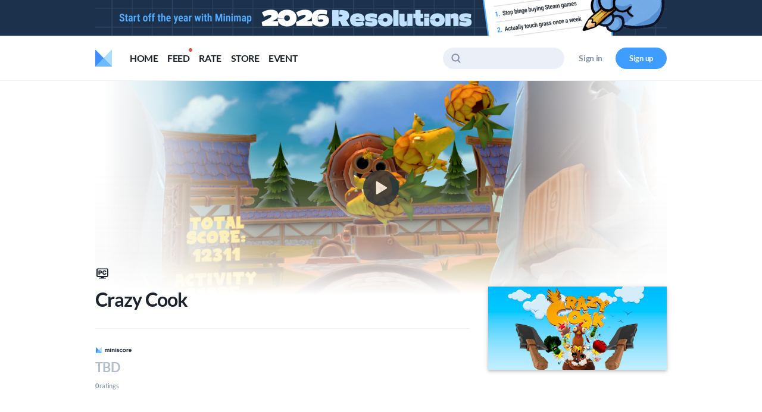

--- FILE ---
content_type: text/html;charset=UTF-8
request_url: https://minimap.net/game/crazy-cook
body_size: 7626
content:
<!doctype html><html lang="en"><head><meta charset="utf-8"/><meta id="viewport" name="viewport" content="width=device-width,initial-scale=1,minimum-scale=1,maximum-scale=5,user-scalable=yes"><link rel="icon" href="https://djf7qc4xvps5h.cloudfront.net/resource/front/favicon.ico"/><link rel="apple-touch-icon" href="https://djf7qc4xvps5h.cloudfront.net/resource/front/logo192.png"/><link rel="manifest" href="https://djf7qc4xvps5h.cloudfront.net/resource/front/manifest.json"/><title>Crazy Cook | Minimap</title><meta name="description" lang="en" content="Information about Crazy Cook. You have to peel, cut, shoot and smash crazy ingredients in rythme to the music ! It is a very good exercice if you want to get fit. Crazy Cook is a fun and crazy musi..."><meta name="author" content="Minimap"><meta property="og:site_name" content="Minimap"><meta property="og:type" content="website"><meta property="og:url" content="https://minimap.net/game/crazy-cook"><meta property="og:title" content="Crazy Cook | Minimap"><meta property="og:description" content="Information about Crazy Cook. You have to peel, cut, shoot and smash crazy ingredients in rythme to the music ! It is a very good exercice if you want to get fit. Crazy Cook is a fun and crazy musi..."><meta property="og:image" content="https://djf7qc4xvps5h.cloudfront.net/gameData/steam/1961230/image/5b7e8897-33ff-46cc-9bc9-36661a5bad98.jpg"><meta property="og:image:alt" content="Crazy Cook"><meta property="og:image:width" content="460"><meta property="og:image:height" content="460"><meta name="twitter:card" content="summary_large_image"><meta name="twitter:title" content="Crazy Cook | Minimap"><meta name="twitter:description" content="Information about Crazy Cook. You have to peel, cut, shoot and smash crazy ingredients in rythme to the music ! It is a very good exercice if you want to get fit. Crazy Cook is a fun and crazy musi..."><meta name="twitter:image" content="https://djf7qc4xvps5h.cloudfront.net/gameData/steam/1961230/image/5b7e8897-33ff-46cc-9bc9-36661a5bad98.jpg"><meta name="twitter:image:alt" content="Crazy Cook"><meta name="robots" content="index,follow"><link rel="canonical" href="https://minimap.net/game/crazy-cook"><script type="application/ld+json">{"@context":"https://schema.org","@type":"Game","applicationCategory":"Game","image":"https://djf7qc4xvps5h.cloudfront.net/gameData/steam/1961230/image/5b7e8897-33ff-46cc-9bc9-36661a5bad98.jpg","name":"Crazy Cook","datePublished":"2022-06-23","gamePlatform":["PC"],"operatingSystem":["PC"],"genre":["VR","Indie","Action","Shooter","First-Person","Arcade","3D","Rhythm","ScoreAttack","Ninja","Singleplayer","FreetoPlay","FamilyFriendly","Casual","Colorful","Cute","6DOF","Quick-TimeEvents","EarlyAccess","Cooking"],"description":"You have to peel, cut, shoot and smash crazy ingredients in rythme to the music ! It is a very good exercice if you want to get fit. Crazy Cook is a fun and crazy musical cooking game for the whole family ! Your goal is to create great recipes…with a twist : the ingredients are a bit hostile !"}</script><script async src="https://pagead2.googlesyndication.com/pagead/js/adsbygoogle.js?client=ca-pub-9436801926987884" crossorigin="anonymous"></script><script async src="https://www.googletagmanager.com/gtag/js?id=G-BVR3TF4HPS"></script><script>function gtag(){dataLayer.push(arguments)}window.dataLayer=window.dataLayer||[],gtag("js",new Date),gtag("config","G-BVR3TF4HPS",{send_page_view:!1})</script><script async src="https://www.googletagmanager.com/gtag/js?id=AW-17230059464"></script><script>function gtag(){dataLayer.push(arguments)}window.dataLayer=window.dataLayer||[],gtag("js",new Date),gtag("config","AW-17230059464")</script><script>gtag("event","conversion",{send_to:"AW-17230059464/e2AKCJnd08gCELPd15cD"})</script><script>!function(e,t,n,c,o,a,f){e.fbq||(o=e.fbq=function(){o.callMethod?o.callMethod.apply(o,arguments):o.queue.push(arguments)},e._fbq||(e._fbq=o),o.push=o,o.loaded=!0,o.version="2.0",o.queue=[],(a=t.createElement(n)).async=!0,a.src="https://connect.facebook.net/en_US/fbevents.js",(f=t.getElementsByTagName(n)[0]).parentNode.insertBefore(a,f))}(window,document,"script"),fbq("init","438904600205849"),fbq("init","2843053302655458"),fbq("track","PageView")</script><noscript><img height="1" width="1" style="display:none" src="https://www.facebook.com/tr?id=438904600205849&ev=PageView&noscript=1"/></noscript><script src="https://hb.vntsm.com/v3/live/ad-manager.min.js" type="text/javascript" data-site-id="655f1bc759b80c3904b71bda" data-mode="scan" async></script><link href="https://djf7qc4xvps5h.cloudfront.net/resource/front/static/css/main.5602ac7a.chunk.css" rel="stylesheet"></head><body><noscript>You need to enable JavaScript to run this app.</noscript><script>window.initJson = {"cursor":0,"reviewPointCnt":4006286,"cartCnt":0,"postCnt":0,"collectionCnt":0,"dbType":"live","feedOption":{"gifPlay":1,"followFeedType":0,"showAllSale":1},"blacklistUserSnList":[],"followingSnList":[],"reviewCnt":0,"notiAdList":[],"achievementCnt":0,"serverType":"live","blacklistGameSnList":[],"libraryList":[],"globalTopAdList":[{"adSn":449,"adContentSn":1234,"utm":"","url":"https://minimap.net/user/georgejeong/post/7911998","openState":0,"contentLang":"en-US","adType":5,"subType":2,"text1":"","text2":"","text3":"","textColor":"#FFFFFF","bgColor":"#1C314C","position":100,"appearanceType":0,"appearance":1.0,"isLocalTime":0,"imageList":[{"adContentSn":1234,"offsetX":0,"offsetY":0,"screenWidth":0,"screenHeight":0,"isMobileImage":0,"mOffsetX":0,"mOffsetY":0,"mScreenWidth":0,"mScreenHeight":0,"purpose":"BANNER","imageSn":1367,"imageFileName":"64d04337-3387-4959-aa9f-9d691b2f417a.png","resizeFileName":"64d04337-3387-4959-aa9f-9d691b2f417a_{resize}.png","width":1920,"height":120,"resizeInfo":2,"customResizeInfo":"960,1440,1920","isAni":0,"size":0,"isResize":0},{"adContentSn":1234,"offsetX":0,"offsetY":0,"screenWidth":0,"screenHeight":0,"isMobileImage":1,"mOffsetX":0,"mOffsetY":0,"mScreenWidth":0,"mScreenHeight":0,"purpose":"BANNER","imageSn":1368,"imageFileName":"cf763fc6-9da9-4851-80bf-b6204230f67b.png","resizeFileName":"cf763fc6-9da9-4851-80bf-b6204230f67b_{resize}.png","width":1125,"height":180,"resizeInfo":2,"customResizeInfo":"375,563,750","isAni":0,"size":0,"isResize":0}]}],"achievementTitleCnt":0,"ggOption":{"useGg":1,"mainWT":0,"mainWS":1,"mainWF":1,"mainMT":1,"mainMM":1,"mainMB":1,"magWT":0,"magWS":1,"magWF":1,"magMT":1,"magMB":1,"magDWT":0,"magDWS":1,"magDWF":1,"magDMT":1,"magDMB":1,"colWT":0,"colWS":1,"colWF":1,"colMT":1,"colMB":1,"colDWT":0,"colDWS":1,"colDWF":1,"colDWR":1,"colDMT":1,"colDMM":1,"colDMB":1,"rankWT":0,"rankWS":1,"rankWF":1,"rankMT":1,"rankMB":1,"searchWT":0,"searchWS":1,"searchWF":1,"searchMT":1,"searchMB":1,"feedWV":0,"feedWS":1,"feedMT":1,"feedMIT":4,"feedI1":8,"feedI2":12,"feedI3":0,"gameWS":1,"gameWF":1,"gameMT":1,"gameMB":1}}</script><script>window.pageJson = null</script><script>window.fbAsyncInit=function(){FB.init({appId:"230010034143069",autoLogAppEvents:!0,xfbml:!0,version:"v13.0"})}</script><script async defer="defer" crossorigin="anonymous" src="https://connect.facebook.net/en_US/sdk.js"></script><script type="text/javascript" src="https://appleid.cdn-apple.com/appleauth/static/jsapi/appleid/1/en_US/appleid.auth.js"></script><div id="root"></div><script>!function(e){function a(a){for(var p,t,f=a[0],c=a[1],d=a[2],i=0,s=[];i<f.length;i++)t=f[i],Object.prototype.hasOwnProperty.call(r,t)&&r[t]&&s.push(r[t][0]),r[t]=0;for(p in c)Object.prototype.hasOwnProperty.call(c,p)&&(e[p]=c[p]);for(l&&l(a);s.length;)s.shift()();return n.push.apply(n,d||[]),o()}function o(){for(var e,a=0;a<n.length;a++){for(var o=n[a],p=!0,t=1;t<o.length;t++){var c=o[t];0!==r[c]&&(p=!1)}p&&(n.splice(a--,1),e=f(f.s=o[0]))}return e}var p={},t={109:0},r={109:0},n=[];function f(a){if(p[a])return p[a].exports;var o=p[a]={i:a,l:!1,exports:{}};return e[a].call(o.exports,o,o.exports,f),o.l=!0,o.exports}f.e=function(e){var a=[];t[e]?a.push(t[e]):0!==t[e]&&{0:1,5:1,6:1,7:1,8:1,9:1,10:1,12:1,13:1,14:1,15:1,16:1,17:1,18:1,19:1,20:1,21:1,22:1,23:1,24:1,25:1,26:1,27:1,28:1,29:1,30:1,31:1,32:1,33:1,34:1,35:1,36:1,37:1,38:1,39:1,40:1,41:1,42:1,43:1,44:1,45:1,46:1,47:1,48:1,49:1,50:1,51:1,52:1,53:1,54:1,55:1,56:1,57:1,59:1,60:1,61:1,62:1,63:1,64:1,65:1,66:1,67:1,68:1,69:1,70:1,71:1,72:1,73:1,74:1,75:1,76:1,77:1,78:1,79:1,80:1,81:1,82:1,83:1,84:1,85:1,86:1,87:1,88:1,89:1,90:1,91:1,92:1,93:1,94:1,95:1,96:1,97:1,98:1,99:1,100:1,101:1,102:1,103:1,104:1,105:1,106:1,107:1,108:1,110:1,111:1,112:1,113:1,116:1,117:1}[e]&&a.push(t[e]=new Promise((function(a,o){for(var p="static/css/"+({5:"component.editor",6:"error",7:"faq",8:"game",9:"gpt",10:"home-poll",12:"page.collection.common",13:"page.collection.feed",14:"page.collection.main",15:"page.collection.my",16:"page.collection.user",17:"page.event.goty2022",18:"page.event.goty2023",19:"page.event.goty2024",20:"page.event.goty2025",21:"page.event.lottery",22:"page.event.main",23:"page.event.pro.505games",24:"page.event.pro.concord",25:"page.event.pro.eldenRingNightreign",26:"page.event.pro.fatalFury",27:"page.event.pro.mh-wilds",28:"page.event.pro.newYear2026",29:"page.event.pro.smilegateSteam",30:"page.event.pro.ssaangn",31:"page.event.pro.witchSpring",32:"page.feed",33:"page.home",34:"page.magazine.detail",35:"page.magazine.main",36:"page.notification",37:"page.offerwall",38:"page.onboarding",39:"page.option",40:"page.rating",41:"page.store.bannerList",42:"page.store.detailPreorder",43:"page.store.detailRaffle",44:"page.store.itemList",45:"page.store.main",46:"page.store.myShopping",47:"page.store.order",48:"page.store.payment",49:"page.subscribe",50:"page.test",51:"page.user.achv",52:"page.user.analysis",53:"page.user.collection",54:"page.user.collectionDetail",55:"page.user.follow",56:"page.user.hidden",57:"page.user.library",58:"page.user.popup",59:"page.user.yearEnd",60:"pop.auth.changePassword",61:"pop.auth.externalHtml",62:"pop.auth.findPassword",63:"pop.auth.onboardingComplete",64:"pop.auth.signUp",65:"pop.collection",66:"pop.etc.commonConfirm",67:"pop.etc.selectGame",68:"pop.etc.share",69:"pop.ev.lo.pastPrize",70:"pop.ev.lo.prize",71:"pop.ev.lo.prizeTerms",72:"pop.feed.cfmp",73:"pop.follow.bf",74:"pop.follow.fr",75:"pop.ho.mo",76:"pop.im.ci",77:"pop.li.lfp",78:"pop.li.ql",79:"pop.li.qml",80:"pop.magazine.pinGame",81:"pop.mo.se",82:"pop.offerwall.completeOfferwall",83:"pop.offerwall.getApp",84:"pop.offerwall.inviteCode",85:"pop.offerwall.needVerify",86:"pop.offerwall.newbie",87:"pop.offerwall.newbieAdditional",88:"pop.offerwall.steam",89:"pop.offerwall.youtube",90:"pop.opt.ce",91:"pop.opt.va",92:"pop.opt.ve",93:"pop.opt.wd",94:"pop.si.confirm",95:"pop.si.dc",96:"pop.store.browserPayment",97:"pop.store.donate",98:"pop.store.minimapPointInfo",99:"pop.store.preorderOption",100:"pop.sync.sg",101:"pop.sync.ss",102:"pop.um.bu",103:"pop.um.hu",104:"pop.um.report",105:"pop.user.libraryCSV",106:"pop.user.monthlyGame",107:"pop.write",108:"ranking",110:"search",111:"store",112:"testPage",113:"user"}[e]||e)+"."+{0:"bff537f7",1:"31d6cfe0",2:"31d6cfe0",3:"31d6cfe0",4:"31d6cfe0",5:"6bca82d5",6:"d5470e2a",7:"750c9c11",8:"43d6e25c",9:"030f973a",10:"316a844e",12:"42665f76",13:"8bfa4ac6",14:"bb98f6d5",15:"70af95e8",16:"f8b5cd61",17:"15a865ff",18:"d0c4ce16",19:"5a9fba9f",20:"21942545",21:"ede2fcc5",22:"f510d51f",23:"3f99d2d1",24:"86733ade",25:"5f87eca3",26:"18def24f",27:"5bd0155f",28:"ad8f62ca",29:"714533b4",30:"4a04ddac",31:"0ab02bd3",32:"25bb5be2",33:"49c1c0e9",34:"ed47e451",35:"7ab4c7cb",36:"fedcd935",37:"727d73b1",38:"0c1f2adb",39:"6790cc59",40:"eccf0360",41:"8d595744",42:"85ba9277",43:"416d52f7",44:"f63ea7ad",45:"c01e0fef",46:"8f6e82c2",47:"1f132848",48:"08bb576b",49:"3b4a1b4f",50:"0b7c2498",51:"d547ff69",52:"66d9aff5",53:"7ff7ddb8",54:"e0158289",55:"7b795fd8",56:"69dabde9",57:"5db2e351",58:"31d6cfe0",59:"f2f0df28",60:"257e6927",61:"86e6f1af",62:"d33eccca",63:"f913d0dd",64:"685eab91",65:"2f53e0ea",66:"749ccc29",67:"3e3fbee8",68:"7225492b",69:"1ec4ddd3",70:"cd6c88e7",71:"6f03f5b2",72:"1a2aec35",73:"1a89d3dc",74:"94f4be7a",75:"35621246",76:"d025fbdf",77:"6437ba06",78:"56a4a72c",79:"e7f52ea5",80:"5d2bd86b",81:"f3da76fa",82:"2a26fd36",83:"9b8ae6cc",84:"5b9f5a84",85:"2ea61a47",86:"4710790e",87:"41f6dc0e",88:"d1cbc623",89:"b19b0faf",90:"6436f5a7",91:"0ab6de3d",92:"a8a8be1b",93:"35b4e773",94:"aa1f000d",95:"ff49327a",96:"c503f3d0",97:"0bb2aa17",98:"a3087050",99:"ad138065",100:"38643fac",101:"c8e8670b",102:"6a06ebc1",103:"4f067f64",104:"10acdf6e",105:"76f1b42d",106:"074724b7",107:"d85404c7",108:"ee2fa1cc",110:"4255fd5e",111:"e1ebd289",112:"fa2b1d30",113:"1c828146",115:"31d6cfe0",116:"b184e195",117:"4abca05f"}[e]+".chunk.css",r=f.p+p,n=document.getElementsByTagName("link"),c=0;c<n.length;c++){var d=(l=n[c]).getAttribute("data-href")||l.getAttribute("href");if("stylesheet"===l.rel&&(d===p||d===r))return a()}var i=document.getElementsByTagName("style");for(c=0;c<i.length;c++){var l;if((d=(l=i[c]).getAttribute("data-href"))===p||d===r)return a()}var s=document.createElement("link");s.rel="stylesheet",s.type="text/css",s.onload=a,s.onerror=function(a){var p=a&&a.target&&a.target.src||r,n=new Error("Loading CSS chunk "+e+" failed.\n("+p+")");n.code="CSS_CHUNK_LOAD_FAILED",n.request=p,delete t[e],s.parentNode.removeChild(s),o(n)},s.href=r,document.getElementsByTagName("head")[0].appendChild(s)})).then((function(){t[e]=0})));var o=r[e];if(0!==o)if(o)a.push(o[2]);else{var p=new Promise((function(a,p){o=r[e]=[a,p]}));a.push(o[2]=p);var n,c=document.createElement("script");c.charset="utf-8",c.timeout=120,f.nc&&c.setAttribute("nonce",f.nc),c.src=function(e){return f.p+"static/js/"+({5:"component.editor",6:"error",7:"faq",8:"game",9:"gpt",10:"home-poll",12:"page.collection.common",13:"page.collection.feed",14:"page.collection.main",15:"page.collection.my",16:"page.collection.user",17:"page.event.goty2022",18:"page.event.goty2023",19:"page.event.goty2024",20:"page.event.goty2025",21:"page.event.lottery",22:"page.event.main",23:"page.event.pro.505games",24:"page.event.pro.concord",25:"page.event.pro.eldenRingNightreign",26:"page.event.pro.fatalFury",27:"page.event.pro.mh-wilds",28:"page.event.pro.newYear2026",29:"page.event.pro.smilegateSteam",30:"page.event.pro.ssaangn",31:"page.event.pro.witchSpring",32:"page.feed",33:"page.home",34:"page.magazine.detail",35:"page.magazine.main",36:"page.notification",37:"page.offerwall",38:"page.onboarding",39:"page.option",40:"page.rating",41:"page.store.bannerList",42:"page.store.detailPreorder",43:"page.store.detailRaffle",44:"page.store.itemList",45:"page.store.main",46:"page.store.myShopping",47:"page.store.order",48:"page.store.payment",49:"page.subscribe",50:"page.test",51:"page.user.achv",52:"page.user.analysis",53:"page.user.collection",54:"page.user.collectionDetail",55:"page.user.follow",56:"page.user.hidden",57:"page.user.library",58:"page.user.popup",59:"page.user.yearEnd",60:"pop.auth.changePassword",61:"pop.auth.externalHtml",62:"pop.auth.findPassword",63:"pop.auth.onboardingComplete",64:"pop.auth.signUp",65:"pop.collection",66:"pop.etc.commonConfirm",67:"pop.etc.selectGame",68:"pop.etc.share",69:"pop.ev.lo.pastPrize",70:"pop.ev.lo.prize",71:"pop.ev.lo.prizeTerms",72:"pop.feed.cfmp",73:"pop.follow.bf",74:"pop.follow.fr",75:"pop.ho.mo",76:"pop.im.ci",77:"pop.li.lfp",78:"pop.li.ql",79:"pop.li.qml",80:"pop.magazine.pinGame",81:"pop.mo.se",82:"pop.offerwall.completeOfferwall",83:"pop.offerwall.getApp",84:"pop.offerwall.inviteCode",85:"pop.offerwall.needVerify",86:"pop.offerwall.newbie",87:"pop.offerwall.newbieAdditional",88:"pop.offerwall.steam",89:"pop.offerwall.youtube",90:"pop.opt.ce",91:"pop.opt.va",92:"pop.opt.ve",93:"pop.opt.wd",94:"pop.si.confirm",95:"pop.si.dc",96:"pop.store.browserPayment",97:"pop.store.donate",98:"pop.store.minimapPointInfo",99:"pop.store.preorderOption",100:"pop.sync.sg",101:"pop.sync.ss",102:"pop.um.bu",103:"pop.um.hu",104:"pop.um.report",105:"pop.user.libraryCSV",106:"pop.user.monthlyGame",107:"pop.write",108:"ranking",110:"search",111:"store",112:"testPage",113:"user"}[e]||e)+"."+{0:"a8690818",1:"cdf3a385",2:"edd0f52b",3:"1729c4c3",4:"39f638ca",5:"d414e79b",6:"e22d41d4",7:"283d4ce5",8:"f3e0f785",9:"948ac106",10:"b2d3f968",12:"0e86de5f",13:"bcf2984d",14:"edb9c6d0",15:"d86ad1c7",16:"01430f4a",17:"2a3ce0b0",18:"8996251a",19:"9138aca5",20:"fabf4dc4",21:"be16bc25",22:"626b1831",23:"b0be8471",24:"a64b5fb6",25:"c099dc7a",26:"3501ad63",27:"0c965b00",28:"74da1b4a",29:"d3eed683",30:"31b20c9b",31:"1ebe420a",32:"9561c58c",33:"fd77a2d9",34:"bfdb786f",35:"008fcc64",36:"7aa9ac12",37:"211a57c8",38:"3b3f4990",39:"412ff576",40:"210f65c0",41:"9001646e",42:"1de70a65",43:"019da6c9",44:"6394a728",45:"394b84e2",46:"ead67433",47:"f844e7bf",48:"564a4b59",49:"d6a2e933",50:"4f986bf0",51:"0de7538d",52:"816f9d02",53:"14371576",54:"852fe701",55:"d1936c00",56:"cd23f775",57:"037b55d5",58:"bdf2737e",59:"63fc898d",60:"19538a7a",61:"73bc470b",62:"7e2ec46d",63:"2ffdabce",64:"6dfa4624",65:"6184434b",66:"b84d6071",67:"0d3e1523",68:"07edf8d2",69:"a4e45224",70:"73743776",71:"12265aa8",72:"078cb5aa",73:"7258222d",74:"2656c507",75:"bfb1f8ef",76:"82de3ca0",77:"bd5b12a0",78:"4cb6e77b",79:"194f13d9",80:"34705ccd",81:"0a514f1f",82:"5d7f1a86",83:"c906c551",84:"ae7dba04",85:"c0234149",86:"b18ac015",87:"ee84d582",88:"378bddc2",89:"4a3946ab",90:"bc92bc1e",91:"f3be67d3",92:"c17215a4",93:"04c52983",94:"d06ba03f",95:"dadf906b",96:"4424a092",97:"97214ad0",98:"f45d1284",99:"1e88652c",100:"d96e0594",101:"15536476",102:"ed79ddab",103:"47bdd68b",104:"fea2a68a",105:"88e6d2f3",106:"2f614796",107:"f8d64753",108:"9ed99742",110:"65674f53",111:"6c1c38c3",112:"c5bf7e7d",113:"abd7472a",115:"85b78c15",116:"a6b77cf2",117:"dfda940a"}[e]+".chunk.js"}(e);var d=new Error;n=function(a){c.onerror=c.onload=null,clearTimeout(i);var o=r[e];if(0!==o){if(o){var p=a&&("load"===a.type?"missing":a.type),t=a&&a.target&&a.target.src;d.message="Loading chunk "+e+" failed.\n("+p+": "+t+")",d.name="ChunkLoadError",d.type=p,d.request=t,o[1](d)}r[e]=void 0}};var i=setTimeout((function(){n({type:"timeout",target:c})}),12e4);c.onerror=c.onload=n,document.head.appendChild(c)}return Promise.all(a)},f.m=e,f.c=p,f.d=function(e,a,o){f.o(e,a)||Object.defineProperty(e,a,{enumerable:!0,get:o})},f.r=function(e){"undefined"!=typeof Symbol&&Symbol.toStringTag&&Object.defineProperty(e,Symbol.toStringTag,{value:"Module"}),Object.defineProperty(e,"__esModule",{value:!0})},f.t=function(e,a){if(1&a&&(e=f(e)),8&a)return e;if(4&a&&"object"==typeof e&&e&&e.__esModule)return e;var o=Object.create(null);if(f.r(o),Object.defineProperty(o,"default",{enumerable:!0,value:e}),2&a&&"string"!=typeof e)for(var p in e)f.d(o,p,function(a){return e[a]}.bind(null,p));return o},f.n=function(e){var a=e&&e.__esModule?function(){return e.default}:function(){return e};return f.d(a,"a",a),a},f.o=function(e,a){return Object.prototype.hasOwnProperty.call(e,a)},f.p="https://djf7qc4xvps5h.cloudfront.net/resource/front/",f.oe=function(e){throw console.error(e),e};var c=this.webpackJsonpminimap_v3=this.webpackJsonpminimap_v3||[],d=c.push.bind(c);c.push=a,c=c.slice();for(var i=0;i<c.length;i++)a(c[i]);var l=d;o()}([])</script><script src="https://djf7qc4xvps5h.cloudfront.net/resource/front/static/js/114.98603ad6.chunk.js"></script><script src="https://djf7qc4xvps5h.cloudfront.net/resource/front/static/js/main.78b7c601.chunk.js"></script></body><script>var agent=navigator.userAgent.toLowerCase();if("Netscape"==navigator.appName&&-1!=agent.indexOf("trident")||-1!=agent.indexOf("msie")){var lang=navigator.language;"ko-KR"===lang?alert("미니맵은 크롬, 파이어폭스, 엣지 등의 브라우저에서 쾌적하게 이용하실 수 있습니다."):alert("You can use Minimap comfortably in browsers such as Chrome, Firefox, and Edge.")}"scrollRestoration"in history&&(history.scrollRestoration="manual")</script></html>

--- FILE ---
content_type: text/html; charset=utf-8
request_url: https://www.google.com/recaptcha/api2/aframe
body_size: 98
content:
<!DOCTYPE HTML><html><head><meta http-equiv="content-type" content="text/html; charset=UTF-8"></head><body><script nonce="XgjgTqt8YDgEtGC-tU4_Ew">/** Anti-fraud and anti-abuse applications only. See google.com/recaptcha */ try{var clients={'sodar':'https://pagead2.googlesyndication.com/pagead/sodar?'};window.addEventListener("message",function(a){try{if(a.source===window.parent){var b=JSON.parse(a.data);var c=clients[b['id']];if(c){var d=document.createElement('img');d.src=c+b['params']+'&rc='+(localStorage.getItem("rc::a")?sessionStorage.getItem("rc::b"):"");window.document.body.appendChild(d);sessionStorage.setItem("rc::e",parseInt(sessionStorage.getItem("rc::e")||0)+1);localStorage.setItem("rc::h",'1768757019516');}}}catch(b){}});window.parent.postMessage("_grecaptcha_ready", "*");}catch(b){}</script></body></html>

--- FILE ---
content_type: text/css
request_url: https://djf7qc4xvps5h.cloudfront.net/resource/front/static/css/main.5602ac7a.chunk.css
body_size: 44007
content:
@import url(https://fonts.googleapis.com/css2?family=Noto+Color+Emoji&display=swap);.s-icon-w{-webkit-mask-size:cover;mask-size:cover;width:24px;height:24px;background-color:#1c232d}.darkmode .s-icon-w{background-color:#fafbfc}.C-dropdown-w{cursor:pointer}.C-dropdown-w.disabled{cursor:not-allowed}.C-dropdown-item-w{border-radius:8px;background-color:#fff;box-shadow:0 4px 5px rgba(3,24,39,.06),0 1px 10px rgba(3,24,39,.12),0 2px 4px rgba(3,24,39,.16);border:1px solid rgba(206,216,229,.6);color:#1c232d}.C-dropdown-item-w.before-load{opacity:0;pointer-events:none;position:fixed}.darkmode .C-dropdown-item-w{background-color:#262f3a;box-shadow:0 4px 5px rgba(0,0,0,.06),0 1px 10px rgba(0,0,0,.12),0 2px 4px rgba(0,0,0,.4);border-color:rgba(59,71,87,.6);color:#fafbfc}.C-dropdown-item-w.ignore-style{background-color:#fff;box-shadow:none;background-color:transparent;border:none}.darkmode .C-dropdown-item-w.ignore-style{background-color:#161d25;box-shadow:none}.C-dropdown-item-w.after-load{position:absolute;animation:dropdownAppear .2s linear 1}.C-dropdown-item-w .c-button-cover{position:absolute;z-index:0;cursor:pointer}.C-dropdown-item-w .c-button-cover .c-dropdown-tip-w{position:absolute;width:14px;height:14px;left:50%;top:50%;transform:translate(-50%,-50%)}.C-dropdown-item-w .c-button-cover .c-dropdown-tip-w .c-tip{width:14px;height:14px;background-color:#fff;box-shadow:0 4px 5px rgba(3,24,39,.06),0 1px 10px rgba(3,24,39,.12),0 2px 4px rgba(3,24,39,.16);position:absolute;transform:rotate(-45deg);border-left:1px solid rgba(206,216,229,.6);border-bottom:1px solid rgba(206,216,229,.6);border-right-color:rgba(206,216,229,.6);border-top-color:rgba(206,216,229,.6)}.darkmode .C-dropdown-item-w .c-button-cover .c-dropdown-tip-w .c-tip{background-color:#262f3a;box-shadow:0 4px 5px rgba(0,0,0,.06),0 1px 10px rgba(0,0,0,.12),0 2px 4px rgba(0,0,0,.4);border-color:rgba(59,71,87,.6)}.C-dropdown-item-w.text-tooltip-dropdown .c-dropdown-tip-w .c-tip{border-bottom:none;border-left:none;background-color:#4a596d!important;box-shadow:0 4px 6px rgba(3,24,39,.3)}.C-dropdown-item-w .c-dropdown-item{position:relative;z-index:1;border-radius:8px;overflow:hidden;background-color:#fff}.darkmode .C-dropdown-item-w .c-dropdown-item{background-color:#262f3a}.C-fixed-dropdown-item-w{position:absolute;z-index:999}@keyframes dropdownAppear{0%{opacity:0}to{opacity:1}}.pop-dropdown{width:100vw;background-color:#fff;border-radius:13px 13px 0 0;overflow:hidden;display:flex;flex-direction:column;align-items:center}.darkmode .pop-dropdown{background-color:#161d25}.pop-dropdown .popup-header{width:100%;font-size:16px;letter-spacing:-.45px;font-weight:700;line-height:22px;padding:16px;border-bottom:1px solid;border-color:#ebeff8;position:relative}.darkmode .pop-dropdown .popup-header{border-color:#3b4757}.pop-dropdown .popup-header .close-button{position:absolute;top:16px;right:16px;width:22px;height:22px;cursor:pointer}.C-option-list{padding:4px 0}.C-option-list.c-common-option{width:-webkit-max-content;width:max-content;min-width:140px}.C-option-list .c-option-title{font-size:12px;letter-spacing:-.29px;font-weight:700;padding:16px 16px 0}.C-option-list .c-option-item{white-space:pre-wrap;min-height:36px;padding:8px 16px 8px 12px;display:flex;grid-gap:0 2px;gap:0 2px;align-items:center;cursor:pointer;line-height:20px;font-size:13px;letter-spacing:-.31px}.is-web .C-option-list .c-option-item:hover{background-color:#e5f3ff}.darkmode .is-web .C-option-list .c-option-item:hover{background-color:#1d3b73}.C-option-list .c-option-item .c-option-icon{width:20px;height:20px}.C-option-list .c-option-item .c-option-text .c-option-desc{font-size:11px;letter-spacing:-.27px;color:#7f8fa6}.darkmode .C-option-list .c-option-item .c-option-text .c-option-desc{color:#697b96}.C-option-list .c-option-item.selected{color:#3f9dff}.darkmode .C-option-list .c-option-item.selected{color:#51acff}.C-option-list .c-option-item.selected .c-option-icon{background-color:#3f9dff}.darkmode .C-option-list .c-option-item.selected .c-option-icon{background-color:#51acff}.C-option-list .c-option-divider{width:calc(100% - 24px);height:1px;background-color:#ebeff8;margin:4px auto}.darkmode .C-option-list .c-option-divider{background-color:#3b4757}.C-option-list .c-option-divider:last-child{display:none}.pop-dropdown .C-option-list{width:100%}.c-dragdealer{max-width:100%}.c-dragdealer,.c-dragdealer .handle{width:-webkit-max-content;width:max-content}.c-round-button{padding:0 12px}.c-round-button.ts-rb{height:24px;line-height:24px;border-radius:12px;font-size:11px;letter-spacing:-.27px}.c-round-button.ss-rb{height:28px;line-height:28px;border-radius:14px;font-size:12px;letter-spacing:-.29px}.c-round-button.ms-rb{height:36px;line-height:36px;border-radius:18px;font-size:13px;letter-spacing:-.31px}.c-round-button.ls-rb{height:50px;line-height:50px;border-radius:25px;font-size:15px;letter-spacing:-.36px}.c-round-button.xs-rb{height:60px;line-height:60px;border-radius:30px;font-size:17px;letter-spacing:-.43px}.c-tag-button{font-size:16px;letter-spacing:-.45px;line-height:32px;border-radius:4px;padding:0 8px;margin-right:8px;margin-bottom:4px}.is-mobile-only .c-tag-button{font-size:14px;letter-spacing:-.34px;line-height:28px;padding:0 6px;margin-right:6px}.is-mobile-only .c-tag-button:last-child{margin-right:0}.c-button{text-align:center;cursor:pointer;-webkit-user-select:none;-ms-user-select:none;user-select:none;transition:background-color .1s linear,color .1s linear,border-color .1s linear,opacity .1s linear}.c-button.disabled,.c-button:disabled{cursor:not-allowed}.c-button.pc-rb{background-color:#3f9dff;color:#fafbfc}.darkmode .c-button.pc-rb{background-color:#51acff;color:#fafbfc}.c-button.pc-rb:hover{background-color:#6dbbff}.darkmode .c-button.pc-rb:hover{background-color:#3f8eff}.is-mobile .c-button.pc-rb:hover{background-color:#3f9dff}.darkmode .is-mobile .c-button.pc-rb:hover{background-color:#51acff}.c-button.pc-rb:active{background-color:#3d7beb}.darkmode .c-button.pc-rb:active{background-color:#97cfff}.is-mobile .c-button.pc-rb:active{background-color:#3d7beb}.darkmode .is-mobile .c-button.pc-rb:active{background-color:#97cfff}.c-button.pc-rb.disabled{background-color:#ebeff8;color:#b2bdce}.darkmode .c-button.pc-rb.disabled{background-color:#262f3a;color:#4a596d}.is-mobile .c-button.pc-rb.disabled{background-color:#ebeff8}.darkmode .is-mobile .c-button.pc-rb.disabled{background-color:#262f3a}.c-button.pc-rb:disabled{background-color:#ebeff8;color:#b2bdce}.darkmode .c-button.pc-rb:disabled{background-color:#262f3a;color:#4a596d}.is-mobile .c-button.pc-rb:disabled{background-color:#ebeff8}.darkmode .is-mobile .c-button.pc-rb:disabled{background-color:#262f3a}.c-button.pc-rb:focus{box-shadow:0 0 4px 4px rgba(63,142,255,.4)}.darkmode .c-button.pc-rb:focus{box-shadow:0 0 4px 4px rgba(109,187,255,.4)}.is-mobile .c-button.pc-rb:focus{box-shadow:none}.c-button.sc-rb{background-color:#e5f3ff;color:#3f8eff}.darkmode .c-button.sc-rb{background-color:#1d3b73;color:#6dbbff}.c-button.sc-rb:hover{background-color:#bfe1ff}.darkmode .c-button.sc-rb:hover{background-color:#2b529c}.is-mobile .c-button.sc-rb:hover{background-color:#e5f3ff}.darkmode .is-mobile .c-button.sc-rb:hover{background-color:#1d3b73}.c-button.sc-rb:active{background-color:#97cfff}.darkmode .c-button.sc-rb:active{background-color:#346aca}.is-mobile .c-button.sc-rb:active{background-color:#97cfff}.darkmode .is-mobile .c-button.sc-rb:active{background-color:#346aca}.c-button.sc-rb.disabled{background-color:#e5f3ff;opacity:.2}.darkmode .c-button.sc-rb.disabled{background-color:#1d3b73}.is-mobile .c-button.sc-rb.disabled{background-color:#e5f3ff}.darkmode .is-mobile .c-button.sc-rb.disabled{background-color:#1d3b73}.c-button.sc-rb:disabled{background-color:#e5f3ff;opacity:.2}.darkmode .c-button.sc-rb:disabled{background-color:#1d3b73}.is-mobile .c-button.sc-rb:disabled{background-color:#e5f3ff}.darkmode .is-mobile .c-button.sc-rb:disabled{background-color:#1d3b73}.c-button.sc-rb:focus{box-shadow:0 0 4px 4px rgba(63,142,255,.4)}.darkmode .c-button.sc-rb:focus{box-shadow:0 0 4px 4px rgba(109,187,255,.4)}.is-mobile .c-button.sc-rb:focus{box-shadow:none}.c-button.nc-rb{background-color:#7f8fa6;color:#fafbfc}.darkmode .c-button.nc-rb{background-color:#697b96;color:#fafbfc}.c-button.nc-rb:hover{background-color:#b2bdce}.darkmode .c-button.nc-rb:hover{background-color:#4a596d}.is-mobile .c-button.nc-rb:hover{background-color:#7f8fa6}.darkmode .is-mobile .c-button.nc-rb:hover{background-color:#697b96}.c-button.nc-rb:active{background-color:#5b6d84}.darkmode .c-button.nc-rb:active{background-color:#95a3b8}.is-mobile .c-button.nc-rb:active{background-color:#5b6d84}.darkmode .is-mobile .c-button.nc-rb:active{background-color:#95a3b8}.c-button.nc-rb.disabled{background-color:#7f8fa6;opacity:.2}.darkmode .c-button.nc-rb.disabled{background-color:#697b96}.is-mobile .c-button.nc-rb.disabled{background-color:#7f8fa6}.darkmode .is-mobile .c-button.nc-rb.disabled{background-color:#697b96}.c-button.nc-rb:disabled{background-color:#7f8fa6;opacity:.2}.darkmode .c-button.nc-rb:disabled{background-color:#697b96}.is-mobile .c-button.nc-rb:disabled{background-color:#7f8fa6}.darkmode .is-mobile .c-button.nc-rb:disabled{background-color:#697b96}.c-button.nc-rb:focus{box-shadow:0 0 4px 4px rgba(63,142,255,.4)}.darkmode .c-button.nc-rb:focus{box-shadow:0 0 4px 4px rgba(109,187,255,.4)}.is-mobile .c-button.nc-rb:focus{box-shadow:none}.c-button.gc-rb{color:#fafbfc;border:2px solid #fff}.c-button.gc-rb,.darkmode .c-button.gc-rb{background-color:transparent}.darkmode .c-button.gc-rb{color:#fafbfc}.c-button.gc-rb.ts-rb{line-height:20px}.c-button.gc-rb.ss-rb{line-height:24px}.c-button.gc-rb.ms-rb{line-height:32px}.c-button.gc-rb.ls-rb{line-height:46px}.c-button.gc-rb.xs-rb{line-height:56px}.darkmode .c-button.gc-rb{border-color:#fff}.c-button.gc-rb:hover,.darkmode .c-button.gc-rb:hover{background-color:hsla(0,0%,100%,.2)}.darkmode .is-mobile .c-button.gc-rb:hover,.is-mobile .c-button.gc-rb:hover{background-color:transparent}.c-button.gc-rb:active,.darkmode .c-button.gc-rb:active,.darkmode .is-mobile .c-button.gc-rb:active,.is-mobile .c-button.gc-rb:active{background-color:hsla(0,0%,100%,.4)}.c-button.gc-rb.disabled{opacity:.2}.c-button.gc-rb.disabled,.c-button.gc-rb:disabled,.darkmode .c-button.gc-rb.disabled,.darkmode .is-mobile .c-button.gc-rb.disabled,.is-mobile .c-button.gc-rb.disabled{background-color:transparent}.c-button.gc-rb:disabled{opacity:.2}.darkmode .c-button.gc-rb:disabled,.darkmode .is-mobile .c-button.gc-rb:disabled,.is-mobile .c-button.gc-rb:disabled{background-color:transparent}.c-button.gc-rb:focus{box-shadow:0 0 4px 4px hsla(0,0%,100%,.4)}.is-mobile .c-button.gc-rb:focus{box-shadow:none}.c-button.page-rb{color:#3f9dff}.c-button.page-rb,.darkmode .c-button.page-rb{background-color:transparent}.darkmode .c-button.page-rb{color:#51acff}.c-button.page-rb:hover{background-color:#e5f3ff}.darkmode .c-button.page-rb:hover{background-color:#1d3b73}.is-mobile .c-button.page-rb:hover{background-color:#e5f3ff}.darkmode .is-mobile .c-button.page-rb:hover{background-color:#1d3b73}.c-button.page-rb:active{background-color:#97cfff}.darkmode .c-button.page-rb:active{background-color:#346aca}.is-mobile .c-button.page-rb:active{background-color:#97cfff}.darkmode .is-mobile .c-button.page-rb:active{background-color:#346aca}.c-button.page-rb.disabled{background-color:#ebeff8;color:#b2bdce}.darkmode .c-button.page-rb.disabled{background-color:#262f3a;color:#4a596d}.is-mobile .c-button.page-rb.disabled{background-color:#ebeff8}.darkmode .is-mobile .c-button.page-rb.disabled{background-color:#262f3a}.c-button.page-rb:disabled{background-color:#ebeff8;color:#b2bdce}.darkmode .c-button.page-rb:disabled{background-color:#262f3a;color:#4a596d}.is-mobile .c-button.page-rb:disabled{background-color:#ebeff8}.darkmode .is-mobile .c-button.page-rb:disabled{background-color:#262f3a}.c-button.page-rb.selected{background-color:#3f9dff;color:#fafbfc}.darkmode .c-button.page-rb.selected{background-color:#51acff;color:#fafbfc}.is-mobile .c-button.page-rb.selected{background-color:#3f9dff;color:#fafbfc}.darkmode .is-mobile .c-button.page-rb.selected{background-color:#51acff;color:#fafbfc}.c-button.page-rb:focus{box-shadow:0 0 4px 4px rgba(63,142,255,.4)}.darkmode .c-button.page-rb:focus{box-shadow:0 0 4px 4px rgba(109,187,255,.4)}.is-mobile .c-button.page-rb:focus{box-shadow:none}.c-switch-wrap{position:relative;cursor:pointer;-webkit-user-select:none;-ms-user-select:none;user-select:none;width:40px;height:24px}.c-switch-wrap .background{width:34px;height:14px;border-radius:7px;margin:5px 3px;transition:background-color .1s linear;background-color:#b2bdce;opacity:.38}.darkmode .c-switch-wrap .background{background-color:#4a596d}.c-switch-wrap .foreground-mouse{pointer-events:none;opacity:0;position:absolute;width:40px;height:40px;border-radius:20px;top:-8px;left:-8px;background-color:#b2bdce;transition:background-color .1s linear,left .1s linear,opacity .1s linear}.darkmode .c-switch-wrap .foreground-mouse{background-color:#4a596d}.c-switch-wrap .foreground{position:absolute;width:20px;height:20px;border-radius:10px;top:2px;left:2px;background-color:#b2bdce;transition:background-color .1s linear,left .1s linear}.darkmode .c-switch-wrap .foreground{background-color:#4a596d}.c-switch-wrap input[type=checkbox]{position:absolute;top:0;left:0;width:0;height:0;opacity:0}.c-switch-wrap:focus-within .foreground{box-shadow:0 0 4px 4px rgba(63,142,255,.4)}.darkmode .c-switch-wrap:focus-within .foreground{box-shadow:0 0 4px 4px rgba(109,187,255,.4)}.is-mobile .c-switch-wrap:focus-within .foreground{box-shadow:none}.c-switch-wrap.selected .background{background-color:#3f9dff}.darkmode .c-switch-wrap.selected .background{background-color:#51acff}.c-switch-wrap.selected .foreground-mouse{left:8px;background-color:#3f9dff}.darkmode .c-switch-wrap.selected .foreground-mouse{background-color:#51acff}.c-switch-wrap.selected .foreground{left:18px;background-color:#3f9dff}.darkmode .c-switch-wrap.selected .foreground{background-color:#51acff}.c-switch-wrap:hover .foreground-mouse{opacity:.08}.c-switch-wrap:active .foreground-mouse{opacity:.16}.c-switch-wrap.disabled{cursor:not-allowed;opacity:.7}.c-switch-wrap.disabled .foreground-mouse{opacity:0}.c-checkbox-wrap{cursor:pointer;-webkit-user-select:none;-ms-user-select:none;user-select:none;position:relative;height:20px}.c-checkbox-wrap .c-background{width:16px;height:16px;margin-top:2px;border-radius:10px;transition:background-color .1s linear,border-color .1s linear;border:1px solid #95a3b8;background-color:#fafbfc}.darkmode .c-checkbox-wrap .c-background{border-color:#5b6d84;background-color:#3b4757}.c-checkbox-wrap .c-background .s-icon-w{width:14px;height:14px;transition:color .1s linear;background-color:transparent}.darkmode .c-checkbox-wrap .c-background .s-icon-w{background-color:transparent}.c-checkbox-wrap .checkbox-children{margin-left:6px;color:#1c232d;font-size:13px;letter-spacing:-.31px;line-height:20px}.darkmode .c-checkbox-wrap .checkbox-children{color:#fafbfc}.c-checkbox-wrap input[type=checkbox]{position:absolute;top:0;left:0;width:0;height:0;opacity:0}.c-checkbox-wrap:focus-within .c-background{box-shadow:0 0 4px 4px rgba(63,142,255,.4)}.darkmode .c-checkbox-wrap:focus-within .c-background{box-shadow:0 0 4px 4px rgba(109,187,255,.4)}.is-mobile .c-checkbox-wrap:focus-within .c-background{box-shadow:none}.c-checkbox-wrap:hover .c-background{border-color:#3f9dff}.darkmode .c-checkbox-wrap:hover .c-background{border-color:#51acff}.is-mobile .c-checkbox-wrap:hover .c-background{border-color:#95a3b8}.darkmode .is-mobile .c-checkbox-wrap:hover .c-background{border-color:#5b6d84}.c-checkbox-wrap.selected .c-background{border-color:#3f9dff;background-color:#3f9dff}.darkmode .c-checkbox-wrap.selected .c-background{border-color:#51acff;background-color:#51acff}.c-checkbox-wrap.selected .c-background .s-icon-w,.darkmode .c-checkbox-wrap.selected .c-background .s-icon-w{background-color:#fafbfc}.is-mobile .c-checkbox-wrap.selected .c-background{border-color:#3f9dff}.darkmode .is-mobile .c-checkbox-wrap.selected .c-background{border-color:#51acff}.c-checkbox-wrap:active .c-background{border-color:#3f9dff}.darkmode .c-checkbox-wrap:active .c-background{border-color:#51acff}.is-mobile .c-checkbox-wrap:active .c-background{border-color:#3f9dff}.darkmode .is-mobile .c-checkbox-wrap:active .c-background{border-color:#51acff}.c-checkbox-wrap.disabled{cursor:not-allowed}.c-checkbox-wrap.disabled .checkbox-children{color:#b2bdce}.darkmode .c-checkbox-wrap.disabled .checkbox-children{color:#4a596d}.c-checkbox-wrap.disabled .c-background{background-color:#ced8e5;border-color:#ced8e5}.darkmode .c-checkbox-wrap.disabled .c-background{background-color:#3b4757;border-color:#3b4757}.is-mobile .c-checkbox-wrap.disabled .c-background{border-color:#ced8e5}.darkmode .is-mobile .c-checkbox-wrap.disabled .c-background{border-color:#3b4757}.c-radio-wrap{-webkit-user-select:none;-ms-user-select:none;user-select:none;position:relative;height:20px}.c-radio-wrap label{cursor:pointer}.c-radio-wrap .background{width:20px;height:20px;border-radius:10px;transition:background-color .1s linear,border-color .1s linear;border:1px solid #95a3b8;background-color:transparent}.darkmode .c-radio-wrap .background{border-color:#5b6d84;background-color:transparent}.c-radio-wrap .background .foreground{width:10px;height:10px;margin:4px;border-radius:5px;transition:background-color .1s linear;background-color:transparent}.darkmode .c-radio-wrap .background .foreground{background-color:transparent}.c-radio-wrap .radio-children{margin-left:8px;color:#1c232d;font-size:13px;letter-spacing:-.31px;line-height:20px}.darkmode .c-radio-wrap .radio-children{color:#fafbfc}.c-radio-wrap input[type=radio]{position:absolute;top:0;left:0;width:0;height:0;opacity:0}.c-radio-wrap:focus-within .background{box-shadow:0 0 4px 4px rgba(63,142,255,.4)}.darkmode .c-radio-wrap:focus-within .background{box-shadow:0 0 4px 4px rgba(109,187,255,.4)}.is-mobile .c-radio-wrap:focus-within .background{box-shadow:none}.c-radio-wrap:hover .background{border-color:#3f9dff}.darkmode .c-radio-wrap:hover .background{border-color:#51acff}.is-mobile .c-radio-wrap:hover .background{border-color:#95a3b8}.darkmode .is-mobile .c-radio-wrap:hover .background{border-color:#5b6d84}.c-radio-wrap.selected .background{border-color:#3f9dff;background-color:#3f9dff}.darkmode .c-radio-wrap.selected .background{border-color:#51acff;background-color:#51acff}.c-radio-wrap.selected .background .foreground,.darkmode .c-radio-wrap.selected .background .foreground{background-color:#fff}.is-mobile .c-radio-wrap.selected .background{border-color:#3f9dff}.darkmode .is-mobile .c-radio-wrap.selected .background{border-color:#51acff}.c-radio-wrap:active .background{border-color:#3f9dff}.darkmode .c-radio-wrap:active .background{border-color:#51acff}.is-mobile .c-radio-wrap:active .background{border-color:#3f9dff}.darkmode .is-mobile .c-radio-wrap:active .background{border-color:#51acff}.c-radio-wrap.disabled label{cursor:not-allowed}.c-radio-wrap.disabled .radio-children{color:#b2bdce}.darkmode .c-radio-wrap.disabled .radio-children{color:#4a596d}.c-radio-wrap.disabled .background{background-color:#ced8e5;border-color:#ced8e5}.darkmode .c-radio-wrap.disabled .background{background-color:#3b4757;border-color:#3b4757}.is-mobile .c-radio-wrap.disabled .background{border-color:#ced8e5}.darkmode .is-mobile .c-radio-wrap.disabled .background{border-color:#3b4757}.c-toggle-button{text-align:center;cursor:pointer;-webkit-user-select:none;-ms-user-select:none;user-select:none;transition:background-color .1s linear,color .1s linear,opacity .1s linear;font-size:16px;letter-spacing:-.45px;line-height:30px;border-radius:4px;padding:0 8px 2px;margin-right:8px;margin-bottom:4px;background-color:#ebeff8;color:#95a3b8}.c-toggle-button:last-child{margin-right:0}.c-toggle-button-link{margin-right:8px}.c-toggle-button-link:last-child{margin-right:0}.darkmode .c-toggle-button{background-color:#262f3a;color:#5b6d84}.c-toggle-button:hover{background-color:#e5f3ff}.darkmode .c-toggle-button:hover{background-color:#1d3b73}.is-mobile .c-toggle-button:hover{background-color:#ebeff8}.darkmode .is-mobile .c-toggle-button:hover{background-color:#262f3a}.c-toggle-button:active{background-color:#97cfff}.darkmode .c-toggle-button:active{background-color:#346aca}.is-mobile .c-toggle-button:active{background-color:#97cfff}.darkmode .is-mobile .c-toggle-button:active{background-color:#346aca}.c-toggle-button.selected{background-color:#3f9dff;color:#fafbfc}.darkmode .c-toggle-button.selected{background-color:#51acff;color:#fafbfc}.is-mobile .c-toggle-button.selected{background-color:#3f9dff}.darkmode .is-mobile .c-toggle-button.selected{background-color:#51acff}.c-toggle-button.disabled{cursor:not-allowed;background-color:#ebeff8;color:#b2bdce;opacity:.4}.darkmode .c-toggle-button.disabled{background-color:#262f3a;color:#4a596d}.is-mobile .c-toggle-button.disabled{background-color:#ebeff8}.darkmode .is-mobile .c-toggle-button.disabled{background-color:#262f3a}.c-toggle-button:disabled{cursor:not-allowed;background-color:#ebeff8;color:#b2bdce;opacity:.4}.darkmode .c-toggle-button:disabled{background-color:#262f3a;color:#4a596d}.is-mobile .c-toggle-button:disabled{background-color:#ebeff8}.darkmode .is-mobile .c-toggle-button:disabled{background-color:#262f3a}.c-toggle-button:focus{box-shadow:0 0 4px 4px rgba(63,142,255,.4)}.darkmode .c-toggle-button:focus{box-shadow:0 0 4px 4px rgba(109,187,255,.4)}.is-mobile .c-toggle-button:focus{box-shadow:none}.is-mobile-only .c-toggle-button{font-size:14px;letter-spacing:-.34px;line-height:27px;padding:0 6px 1px;margin-right:6px}.is-mobile-only .c-toggle-button:last-child{margin-right:0}.is-mobile-only .c-toggle-button-link{margin-right:6px}.is-mobile-only .c-toggle-button-link:last-child{margin-right:0}.c-tab-button-wrap{width:100%;border-bottom:1px solid;border-color:#ebeff8}.darkmode .c-tab-button-wrap{border-color:#262f3a}.c-tab-button{display:inline-flex;justify-content:center;align-items:center;text-align:center;cursor:pointer;-webkit-user-select:none;-ms-user-select:none;user-select:none;font-size:18px;letter-spacing:-.43px;min-width:80px;padding:0 20px;border-bottom:2px solid;color:#95a3b8;background-color:#fff;transition:background-color .1s linear,color .1s linear,border-color .1s linear;min-height:48px}.c-tab-button,.darkmode .c-tab-button{border-color:transparent}.darkmode .c-tab-button{color:#5b6d84;background-color:#161d25}.c-tab-button:hover{background-color:#e5f3ff}.darkmode .c-tab-button:hover{background-color:#1d3b73}.is-mobile .c-tab-button:hover{background-color:#fff}.darkmode .is-mobile .c-tab-button:hover{background-color:#161d25}.c-tab-button:active{background-color:#97cfff}.darkmode .c-tab-button:active{background-color:#346aca}.is-mobile .c-tab-button:active{background-color:#97cfff}.darkmode .is-mobile .c-tab-button:active{background-color:#346aca}.c-tab-button.selected{background-color:#fff;color:#1c232d;border-color:#3f9dff}.darkmode .c-tab-button.selected{background-color:#161d25;color:#fafbfc;border-color:#51acff}.is-mobile .c-tab-button.selected{background-color:#fff}.darkmode .is-mobile .c-tab-button.selected{background-color:#161d25}.c-tab-button.disabled{cursor:not-allowed;color:#95a3b8;background-color:#fff;opacity:.4}.darkmode .c-tab-button.disabled{color:#5b6d84;background-color:#161d25}.is-mobile .c-tab-button.disabled{background-color:#fff}.darkmode .is-mobile .c-tab-button.disabled{background-color:#161d25}.is-mobile-only .c-tab-button-wrap{display:flex}.is-mobile-only .c-tab-button-wrap .c-tab-button{padding:0;min-width:auto;font-size:16px;letter-spacing:-.45px;white-space:nowrap;overflow:hidden;text-overflow:ellipsis;min-height:36px}.is-mobile-only .c-tab-button-wrap>.c-tab-button,.is-mobile-only .c-tab-button-wrap>.c-tab-button-link{flex:1 1}.is-mobile-only .c-tab-button-wrap>.c-tab-button-link .c-tab-button{width:100%}.is-mobile-only .c-tab-button-wrap.c-dragdealer-tab-button .c-tab-button{min-width:80px;padding:0 12px}.c-select-dropdown-wrap{position:relative;cursor:pointer;-webkit-user-select:none;-ms-user-select:none;user-select:none;height:24px;width:160px;border-radius:4px;text-align:left}.c-select-dropdown-wrap:focus{box-shadow:0 0 4px 4px rgba(63,142,255,.4)}.darkmode .c-select-dropdown-wrap:focus{box-shadow:0 0 4px 4px rgba(109,187,255,.4)}.is-mobile .c-select-dropdown-wrap:focus{box-shadow:none}.c-select-dropdown-wrap.disabled{opacity:.2;cursor:not-allowed}.c-select-dropdown-wrap .selected-box{width:100%;line-height:24px;border-radius:4px;padding:0 4px;color:#5b6d84;font-size:13px;letter-spacing:-.31px;transition:opacity .1s linear}.darkmode .c-select-dropdown-wrap .selected-box{color:#95a3b8}.c-select-dropdown-wrap .selected-box:hover{opacity:.6}.c-select-dropdown-wrap .selected-box .dropdown-text{width:calc(100% - 24px);white-space:nowrap;overflow:hidden;text-overflow:ellipsis}.c-select-dropdown-wrap .selected-box .dropdown-text.placeholder{color:#95a3b8}.darkmode .c-select-dropdown-wrap .selected-box .dropdown-text.placeholder{color:#5b6d84}.c-select-dropdown-wrap .selected-box .dropdown-text .dropdown-icon{width:16px;height:16px;margin-top:4px;margin-right:4px}.c-select-dropdown-wrap .selected-box .dropdown-text .dropdown-icon svg{width:16px;height:16px}.c-select-dropdown-wrap .selected-box .dropdown-arrow{width:16px;height:16px;margin-top:4px;margin-left:4px;transform:rotate(0deg);transition:transform .1s linear}.c-select-dropdown-wrap .selected-box .dropdown-arrow.open{transform:rotate(180deg)}.c-select-dropdown-wrap .selected-box .dropdown-arrow svg{width:16px;height:16px}.c-select-dropdown-wrap .select-option-list-wrap{width:160px;max-height:200px;border-radius:8px;overflow:hidden;z-index:30;position:fixed;left:0;top:0;opacity:0;font-size:14px;letter-spacing:-.34px;color:#1c232d;background-color:#fff;box-shadow:0 4px 5px rgba(3,24,39,.06),0 1px 10px rgba(3,24,39,.12),0 2px 4px rgba(3,24,39,.16);border:1px solid rgba(206,216,229,.6)}.darkmode .c-select-dropdown-wrap .select-option-list-wrap{color:#fafbfc;background-color:#262f3a;box-shadow:0 4px 5px rgba(0,0,0,.06),0 1px 10px rgba(0,0,0,.12),0 2px 4px rgba(0,0,0,.4);border-color:rgba(59,71,87,.6)}.c-select-dropdown-wrap .select-option-list-wrap .select-option-list{max-height:200px;overflow-y:auto}.c-select-dropdown-wrap .select-option-list-wrap.expand-top{position:absolute;top:auto;bottom:calc(100% + 4px);opacity:1}.c-select-dropdown-wrap .select-option-list-wrap.expand-bottom{position:absolute;bottom:auto;top:calc(100% + 4px);opacity:1}.c-select-dropdown-wrap .select-option-list-wrap.expand-right{left:auto;right:0}.c-select-dropdown-wrap .select-option-list-wrap .select-option-item{transition:background-color .1s linear}.c-select-dropdown-wrap .select-option-list-wrap .select-option-item .text-option-item{height:44px;line-height:16px;padding:14px 16px;white-space:nowrap;overflow:hidden;text-overflow:ellipsis}.c-select-dropdown-wrap .select-option-list-wrap .select-option-item.disabled{opacity:.2;cursor:not-allowed}.c-select-dropdown-wrap .select-option-list-wrap .select-option-item:hover{background-color:#e5f3ff}.darkmode .c-select-dropdown-wrap .select-option-list-wrap .select-option-item:hover{background-color:#1d3b73}.c-select-dropdown-wrap .select-option-list-wrap .select-option-item:active{background-color:#bfe1ff}.darkmode .c-select-dropdown-wrap .select-option-list-wrap .select-option-item:active{background-color:#2b529c}.c-select-dropdown-wrap .select-option-list-wrap .select-option-item.selected{color:#3f9dff}.darkmode .c-select-dropdown-wrap .select-option-list-wrap .select-option-item.selected{color:#51acff}.c-select-dropdown-wrap .select-option-list-wrap .select-option-item.key-selected{background-color:#e5f3ff}.darkmode .c-select-dropdown-wrap .select-option-list-wrap .select-option-item.key-selected{background-color:#1d3b73}.c-select-dropdown-wrap .select-option-list-wrap .select-option-item .select-option-icon{width:16px;height:16px;margin-right:4px}.c-select-dropdown-wrap .select-option-list-wrap .select-option-item .select-option-icon svg{width:16px;height:16px}.select-dropdown-popup{width:100vw;padding:20px 16px 12px;background-color:#fff;border-radius:13px 13px 0 0;position:relative}.darkmode .select-dropdown-popup{background-color:#161d25}.select-dropdown-popup .dropdown-title{font-size:16px;letter-spacing:-.45px;font-weight:700;line-height:20px;padding-bottom:16px;border-bottom:1px solid;border-color:#ebeff8}.darkmode .select-dropdown-popup .dropdown-title{border-color:#262f3a}.select-dropdown-popup .dropdown-title .s-icon-w{width:20px;height:20px;float:right}.select-dropdown-popup .option-list-wrap{max-height:60vh;overflow:auto}.select-dropdown-popup .option-list-wrap .option-item{height:46px;line-height:18px;font-size:15px;letter-spacing:-.36px;display:flex;align-items:center}.select-dropdown-popup .option-list-wrap .option-item .option-text{flex:1 1}.select-dropdown-popup .option-list-wrap .option-item.selected{color:#3f9dff}.darkmode .select-dropdown-popup .option-list-wrap .option-item.selected{color:#51acff}.select-dropdown-popup .option-list-wrap .option-item.selected .selected-icon{float:right;width:20px;height:20px;background-color:#3f9dff}.darkmode .select-dropdown-popup .option-list-wrap .option-item.selected .selected-icon{background-color:#51acff}.select-dropdown-popup .option-list-wrap .option-item.disabled{opacity:.2;cursor:not-allowed}.select-dropdown-popup .library-sort .custom-option-item{position:relative}.select-dropdown-popup .library-sort .custom-option-item .c-library-sort-option-item{padding:11px 0 13px;line-height:24px;font-size:15px;letter-spacing:-.36px}.select-dropdown-popup .library-sort .custom-option-item .c-library-sort-option-item.option-divider{border-bottom:1px solid;border-color:#ebeff8}.darkmode .select-dropdown-popup .library-sort .custom-option-item .c-library-sort-option-item.option-divider{border-color:#262f3a}.select-dropdown-popup .library-sort .custom-option-item .c-library-sort-option-item .option-info{line-height:18px;font-size:12px;letter-spacing:-.29px;color:#7f8fa6}.darkmode .select-dropdown-popup .library-sort .custom-option-item .c-library-sort-option-item .option-info{color:#697b96}.select-dropdown-popup .library-sort .custom-option-item.selected{color:#3f9dff}.darkmode .select-dropdown-popup .library-sort .custom-option-item.selected{color:#51acff}.select-dropdown-popup .library-sort .custom-option-item.selected .selected-icon{width:20px;height:20px;position:absolute;right:0;top:13px;background-color:#3f9dff}.darkmode .select-dropdown-popup .library-sort .custom-option-item.selected .selected-icon{background-color:#51acff}.select-dropdown-popup .library-sort .custom-option-item.disabled{opacity:.2;cursor:not-allowed}.c-option-wrap{position:relative;cursor:pointer;-webkit-user-select:none;-ms-user-select:none;user-select:none}.c-option-wrap .c-button-cover-content{width:100%;height:100%}.c-option-wrap .c-option-list-wrap{border-radius:8px;position:fixed;left:0;top:0;opacity:0;z-index:30;font-size:14px;letter-spacing:-.34px;color:#1c232d;background-color:#fff;box-shadow:0 4px 5px rgba(3,24,39,.06),0 1px 10px rgba(3,24,39,.12),0 2px 4px rgba(3,24,39,.16);animation:optionAppear .1s ease-out 1;transition:opacity .1s ease-out}.darkmode .c-option-wrap .c-option-list-wrap{color:#fafbfc;background-color:#262f3a;box-shadow:0 4px 5px rgba(0,0,0,.06),0 1px 10px rgba(0,0,0,.12),0 2px 4px rgba(0,0,0,.4)}.c-option-wrap .c-option-list-wrap.expand-top{position:absolute;top:auto;bottom:calc(100% + 4px);opacity:1}.c-option-wrap .c-option-list-wrap.expand-bottom{position:absolute;bottom:auto;top:calc(100% + 4px);opacity:1}.c-option-wrap .c-option-list-wrap.expand-right{left:auto;right:0}.c-option-wrap .c-option-list-wrap .c-button-cover{position:absolute}.c-option-wrap .c-option-list-wrap .c-option-list{border-radius:8px;overflow:hidden;border:1px solid rgba(206,216,229,.6)}.darkmode .c-option-wrap .c-option-list-wrap .c-option-list{border-color:rgba(59,71,87,.6)}.c-option-wrap .c-option-list-wrap .c-option-list .c-option-item{transition:background-color .1s linear}.c-option-wrap .c-option-list-wrap .c-option-list .c-option-item:hover{background-color:#e5f3ff}.darkmode .c-option-wrap .c-option-list-wrap .c-option-list .c-option-item:hover{background-color:#1d3b73}.c-option-wrap .c-option-list-wrap .c-option-list .c-option-item.disabled{opacity:.3;cursor:not-allowed}.c-option-wrap .c-option-list-wrap .c-common-option{width:-webkit-max-content;width:max-content;min-width:140px}.c-option-wrap .c-option-list-wrap .c-common-option .c-option-item{white-space:pre-wrap;height:44px;padding:0 12px;display:flex;align-items:center;-webkit-user-select:none;-ms-user-select:none;user-select:none;font-size:14px;letter-spacing:-.34px}.c-option-wrap .c-option-list-wrap .c-common-option .c-option-item .s-icon-w{margin-top:1px;background-color:#1c232d}.darkmode .c-option-wrap .c-option-list-wrap .c-common-option .c-option-item .s-icon-w{background-color:#fafbfc}.c-option-wrap .c-option-list-wrap .c-common-option .c-option-item .s-icon-w,.c-option-wrap .c-option-list-wrap .c-common-option .c-option-item>svg{width:18px;height:18px;margin-right:4px}.c-option-wrap .c-option-list-wrap .c-common-option .c-option-item a{display:inline-block;width:100%}.c-option-wrap .c-option-list-wrap .c-common-option .c-option-item a svg{width:18px;height:18px;margin-right:4px}.c-option-wrap .c-option-list-wrap .c-common-option .c-option-divider{width:calc(100% - 24px);height:1px;margin:auto;background-color:#ebeff8}.darkmode .c-option-wrap .c-option-list-wrap .c-common-option .c-option-divider{background-color:#3b4757}.c-option-wrap .fixed-option-item-wrap{opacity:0;pointer-events:none}.c-fixed-option-item{position:fixed;z-index:4000}.c-fixed-option-item .c-option-list-wrap{border-radius:8px;z-index:30;font-size:14px;letter-spacing:-.34px;color:#1c232d;background-color:#fff;box-shadow:0 4px 5px rgba(3,24,39,.06),0 1px 10px rgba(3,24,39,.12),0 2px 4px rgba(3,24,39,.16);animation:optionAppear .1s ease-out 1;transition:opacity .1s ease-out}.darkmode .c-fixed-option-item .c-option-list-wrap{color:#fafbfc;background-color:#262f3a;box-shadow:0 4px 5px rgba(0,0,0,.06),0 1px 10px rgba(0,0,0,.12),0 2px 4px rgba(0,0,0,.4)}.c-fixed-option-item .c-option-list-wrap.expand-top{position:absolute;top:auto;bottom:calc(100% + 4px);opacity:1}.c-fixed-option-item .c-option-list-wrap.expand-bottom{position:absolute;bottom:auto;top:calc(100% + 4px);opacity:1}.c-fixed-option-item .c-option-list-wrap.expand-right{left:auto;right:0}.c-fixed-option-item .c-option-list-wrap .c-button-cover{position:absolute}.c-fixed-option-item .c-option-list-wrap .c-option-list{border-radius:8px;overflow:hidden;border:1px solid rgba(206,216,229,.6)}.darkmode .c-fixed-option-item .c-option-list-wrap .c-option-list{border-color:rgba(59,71,87,.6)}.c-fixed-option-item .c-option-list-wrap .c-option-list .c-option-item{transition:background-color .1s linear}.c-fixed-option-item .c-option-list-wrap .c-option-list .c-option-item:hover{background-color:#e5f3ff}.darkmode .c-fixed-option-item .c-option-list-wrap .c-option-list .c-option-item:hover{background-color:#1d3b73}.c-fixed-option-item .c-option-list-wrap .c-option-list .c-option-item.disabled{opacity:.3;cursor:not-allowed}.c-fixed-option-item .c-option-list-wrap .c-common-option{width:-webkit-max-content;width:max-content;min-width:140px}.c-fixed-option-item .c-option-list-wrap .c-common-option .c-option-item{white-space:pre-wrap;height:44px;padding:0 12px;display:flex;align-items:center;-webkit-user-select:none;-ms-user-select:none;user-select:none;font-size:14px;letter-spacing:-.34px}.c-fixed-option-item .c-option-list-wrap .c-common-option .c-option-item .s-icon-w,.c-fixed-option-item .c-option-list-wrap .c-common-option .c-option-item>svg{width:18px;height:18px;margin-right:4px}.c-fixed-option-item .c-option-list-wrap .c-common-option .c-option-item .s-icon-w{background-color:#1c232d}.darkmode .c-fixed-option-item .c-option-list-wrap .c-common-option .c-option-item .s-icon-w{background-color:#fafbfc}.c-fixed-option-item .c-option-list-wrap .c-common-option .c-option-divider{width:calc(100% - 24px);height:1px;margin:auto;background-color:#ebeff8}.darkmode .c-fixed-option-item .c-option-list-wrap .c-common-option .c-option-divider{background-color:#3b4757}@keyframes optionAppear{0%{transform:translateY(20px)}to{transform:translate(0)}}.c-input-text-wrap{position:relative;color:#1c232d;width:250px;height:36px}.darkmode .c-input-text-wrap{color:#fafbfc}.c-input-text-wrap input{width:100%;height:100%;line-height:calc(100% - 2px);font-size:13px;letter-spacing:-.31px;color:#1c232d;border:1px solid #ced8e5;padding:0 12px;background-color:#fff}.darkmode .c-input-text-wrap input{color:#fafbfc;border-color:#3b4757;background-color:#161d25}.c-input-text-wrap input:-ms-input-placeholder{color:#b2bdce}.c-input-text-wrap input::placeholder{color:#b2bdce}.darkmode .c-input-text-wrap input:-ms-input-placeholder{color:#4a596d}.darkmode .c-input-text-wrap input::placeholder{color:#4a596d}.c-input-text-wrap input.icon-left{padding-left:36px}.c-input-text-wrap input.icon-right{padding-right:36px}.c-input-text-wrap .input-icon{position:absolute;left:8px;top:50%;transform:translateY(-50%);width:20px;height:20px}.c-input-text-wrap .input-icon .s-icon-w,.c-input-text-wrap .input-icon svg{width:20px;height:20px}.c-input-text-wrap .input-icon.cancel-icon{left:auto;right:8px;cursor:pointer}.c-input-text-wrap .auto-complete-option-list{width:100%;max-height:234px;border-radius:4px;overflow:hidden;overflow-y:auto;position:absolute;left:0;top:calc(100% + 4px);z-index:5;background-color:#fff;border:1px solid #ebeff8;color:#1c232d}.darkmode .c-input-text-wrap .auto-complete-option-list{background-color:#161d25;border-color:#262f3a;color:#fafbfc}.c-input-text-wrap .auto-complete-option-list.expand-top{top:auto;bottom:calc(100% + 4px);display:flex;flex-direction:column-reverse}.c-input-text-wrap .auto-complete-option-list.expand-right{left:auto;right:0}.c-input-text-wrap .auto-complete-option-list .auto-complete-item{cursor:pointer;-webkit-user-select:none;-ms-user-select:none;user-select:none}.c-input-text-wrap .auto-complete-option-list .auto-complete-item.selected{background-color:#6dbbff}.darkmode .c-input-text-wrap .auto-complete-option-list .auto-complete-item.selected{background-color:#3f8eff}.c-input-text-wrap .auto-complete-option-list .auto-complete-user{height:34px}.c-input-text-wrap .auto-complete-option-list .auto-complete-user .profile-image{height:34px;width:34px;margin-right:4px;background-size:cover;background-position:50%}.c-input-text-wrap .auto-complete-option-list .auto-complete-user .text-wrap{width:calc(100% - 38px);padding:3px 0}.c-input-text-wrap .auto-complete-option-list .auto-complete-user .text-wrap .nickname{line-height:16px;font-size:13px;letter-spacing:-.31px;white-space:nowrap;overflow:hidden;text-overflow:ellipsis;color:#1c232d}.darkmode .c-input-text-wrap .auto-complete-option-list .auto-complete-user .text-wrap .nickname{color:#fafbfc}.c-input-text-wrap .auto-complete-option-list .auto-complete-user .text-wrap .user-id{line-height:12px;font-size:11px;letter-spacing:-.27px;white-space:nowrap;overflow:hidden;text-overflow:ellipsis;color:#7f8fa6}.darkmode .c-input-text-wrap .auto-complete-option-list .auto-complete-user .text-wrap .user-id{color:#697b96}.c-input-text-wrap .auto-complete-option-list .auto-complete-hash-tag{height:28px;line-height:28px;padding:0 8px;font-size:13px;letter-spacing:-.31px;color:#1c232d}.darkmode .c-input-text-wrap .auto-complete-option-list .auto-complete-hash-tag{color:#fafbfc}.c-input-text-wrap .auto-complete-option-list .auto-complete-hash-tag .tag-name{white-space:nowrap;overflow:hidden;text-overflow:ellipsis}.c-input-text-wrap .auto-complete-option-list .auto-complete-game{height:38px}.c-input-text-wrap .auto-complete-option-list .auto-complete-game .cover-image{height:40px;width:40px;margin-right:4px;background-size:cover;background-position:50%}.c-input-text-wrap .auto-complete-option-list .auto-complete-game .no-image{padding:4px;height:40px;width:40px;margin-right:4px}.c-input-text-wrap .auto-complete-option-list .auto-complete-game .text-wrap{width:calc(100% - 44px);padding:3px 0}.c-input-text-wrap .auto-complete-option-list .auto-complete-game .text-wrap .game-name-wrap{height:34px;display:flex;align-items:center}.c-input-text-wrap .auto-complete-option-list .auto-complete-game .text-wrap .game-name-wrap .game-name{line-height:16px;max-height:32px;overflow:hidden;font-size:12px;letter-spacing:-.29px;color:#1c232d}.darkmode .c-input-text-wrap .auto-complete-option-list .auto-complete-game .text-wrap .game-name-wrap .game-name{color:#fafbfc}.c-input-text-wrap .auto-complete-option-list .auto-complete-game .text-wrap .game-name-wrap .game-name .game-icon{width:14px;height:14px;margin:1px 1px 0 0}.no_highlight_text{display:inline}.highlight_text{display:inline;color:#3f9dff;background-color:#e5f3ff}.darkmode .highlight_text{color:#51acff;background-color:#1d3b73}.navi-loading-w{position:relative;width:100%;height:100%}.navi-loading-w .l-face{position:absolute;width:60%;height:60%;top:20%;left:20%}.navi-loading-w .l-hand{position:absolute;width:18%;height:18%;top:64%;left:30%;animation:loadingHand 1s ease-in-out infinite}.navi-loading-w .l-piyak-w{position:absolute;width:100%;height:100%;top:0;left:0;animation:loadingPiyak 1s linear infinite}.navi-loading-w .l-piyak-w .l-piyak{position:absolute;width:26%;height:26%;top:-6%;left:38%}@keyframes loadingPiyak{0%{transform:rotate(0deg)}60%{transform:rotate(170deg)}to{transform:rotate(1turn)}}@keyframes loadingHand{0%{transform:translateX(-4%)}50%{transform:translateX(4%)}to{transform:translateX(-4%)}}.analyze-loading-w{position:relative;width:100%;height:100%}.analyze-loading-w .l-back{position:absolute;width:100%;top:0;left:0;z-index:1}.analyze-loading-w .l-front{position:absolute;width:48%;top:54.5%;left:2.5%;z-index:3}.analyze-loading-w .l-l-hand{position:absolute;width:14%;top:76%;left:40%;z-index:2;animation:loadingLHand 1.1s ease-in-out infinite}.analyze-loading-w .l-r-hand{position:absolute;width:14%;top:76%;left:56%;z-index:2;animation:loadingRHand 1s ease-in-out infinite}@keyframes loadingLHand{0%{transform:translateY(-4px)}8%{transform:translateY(-4px)}14%{transform:translateY(0)}20%{transform:translateY(-2px)}26%{transform:translateY(-2px)}32%{transform:translateY(0)}38%{transform:translateY(-4px)}64%{transform:translateY(-4px)}70%{transform:translateY(0)}76%{transform:translateY(-2px)}82%{transform:translateY(-2px)}88%{transform:translateY(0)}94%{transform:translateY(-4px)}to{transform:translateY(-4px)}}@keyframes loadingRHand{0%{transform:translateY(-4px)}6%{transform:translateY(-4px)}12%{transform:translateY(0)}18%{transform:translateY(-2px)}24%{transform:translateY(-2px)}30%{transform:translateY(0)}36%{transform:translateY(-2px)}42%{transform:translateY(-2px)}48%{transform:translateY(0)}54%{transform:translateY(-4px)}70%{transform:translateY(-4px)}76%{transform:translateY(0)}82%{transform:translateY(-4px)}to{transform:translateY(-4px)}}.C-display-gg-w{position:relative}.C-display-gg-w .c-display-gg-badge{position:absolute;z-index:10;top:4px;left:4px;padding:2px 4px;background-color:#fab400;color:#1c232d;font-weight:700;font-size:10px;letter-spacing:-.25px;border-radius:8px}.darkmode .C-display-gg-w .c-display-gg-badge{background-color:#fab400;color:#1c232d}.C-display-gg-w .c-display-gg-long-mixed{width:100%;height:100px;position:relative;overflow:hidden;border-radius:13px}.C-display-gg-w .c-display-gg-long-mixed .c-gg-image-w{position:absolute}.C-display-gg-w .c-display-gg-long-mixed .c-gg-image-w .c-gg-image{width:100%;height:100%;object-fit:contain}.C-display-gg-w .c-display-gg-long-mixed .c-text-w{position:absolute;top:24px;left:21.5%}.C-display-gg-w .c-display-gg-long-mixed .c-text-w .c-text1{font-size:18px;letter-spacing:-.43px;font-weight:700;line-height:27px}.C-display-gg-w .c-display-gg-long-mixed .c-text-w .c-text2{font-size:14px;letter-spacing:-.34px;line-height:20px;margin-top:4px;opacity:.7}@media only screen and (max-width:600px){.is-mobile .C-display-gg-w .c-display-gg-long-mixed .c-text-w{top:28px;left:24px}.is-mobile .C-display-gg-w .c-display-gg-long-mixed .c-text-w .c-text1{font-size:15px;letter-spacing:-.36px;line-height:22px}.is-mobile .C-display-gg-w .c-display-gg-long-mixed .c-text-w .c-text2{font-size:13px;letter-spacing:-.31px;line-height:19px}}.C-display-gg-w .c-display-gg-long-image{width:100%;position:relative}.C-display-gg-w .c-display-gg-long-image .c-gg-image-w{position:relative;overflow:hidden;border-radius:13px}.C-display-gg-w .c-display-gg-long-image .c-gg-image-w .c-gg-image{position:absolute;top:0;left:0;width:100%;height:100%;object-fit:cover}.C-display-gg-w .c-display-gg-feed-inline-mixed{width:100%;height:151px;position:relative;overflow:hidden;border-radius:13px}.C-display-gg-w .c-display-gg-feed-inline-mixed .c-gg-image-w{position:absolute}.C-display-gg-w .c-display-gg-feed-inline-mixed .c-gg-image-w .c-gg-image{width:100%;height:100%;object-fit:contain}.C-display-gg-w .c-display-gg-feed-inline-mixed .c-text-w{position:absolute;top:28px;left:40px}.C-display-gg-w .c-display-gg-feed-inline-mixed .c-text-w .c-text1{font-size:18px;letter-spacing:-.43px;font-weight:700;line-height:27px}.C-display-gg-w .c-display-gg-feed-inline-mixed .c-text-w .c-text2{font-size:14px;letter-spacing:-.34px;line-height:20px;margin-top:4px;opacity:.7}.C-display-gg-w .c-display-gg-feed-inline-mixed .c-text-w .c-text3{font-size:12px;letter-spacing:-.29px;line-height:25px;margin-top:16px;border:2px solid;border-radius:14px;text-align:center;padding:0 22px;display:inline-block}@media only screen and (max-width:600px){.is-mobile .C-display-gg-w .c-display-gg-feed-inline-mixed{border-radius:0;width:100%}.is-mobile .C-display-gg-w .c-display-gg-feed-inline-mixed .c-text-w{left:24px}.is-mobile .C-display-gg-w .c-display-gg-feed-inline-mixed .c-text-w .c-text1{font-size:16px;letter-spacing:-.45px;line-height:24px}.is-mobile .C-display-gg-w .c-display-gg-feed-inline-mixed .c-text-w .c-text2{font-size:13px;letter-spacing:-.31px;line-height:19px}}.C-display-gg-w .c-display-gg-feed-inline-image{width:100%;position:relative}.C-display-gg-w .c-display-gg-feed-inline-image .c-gg-image-w{position:relative;overflow:hidden;border-radius:13px}.C-display-gg-w .c-display-gg-feed-inline-image .c-gg-image-w .c-gg-image{position:absolute;top:0;left:0;width:100%;height:100%;object-fit:cover}@media only screen and (max-width:600px){.is-mobile .C-display-gg-w .c-display-gg-feed-inline-image .c-gg-image-w{border-radius:0}}.C-display-gg-w .c-display-gg-feed-right-mixed{max-width:320px;width:100%;height:80px;position:relative;overflow:hidden;border-radius:8px;margin-left:auto;margin-right:auto}.C-display-gg-w .c-display-gg-feed-right-mixed .c-gg-image-w{position:absolute}.C-display-gg-w .c-display-gg-feed-right-mixed .c-gg-image-w .c-gg-image{width:100%;height:100%;object-fit:contain}.C-display-gg-w .c-display-gg-feed-right-mixed .c-gg-logo-w{position:absolute}.C-display-gg-w .c-display-gg-feed-right-mixed .c-gg-logo-w .c-gg-logo{width:100%;height:100%;object-fit:contain}.C-display-gg-w .c-display-gg-feed-right-mixed .c-text-w{position:absolute;bottom:20px;left:20px}.C-display-gg-w .c-display-gg-feed-right-mixed .c-text-w .c-text1{font-size:12px;letter-spacing:-.29px;letter-spacing:-.27px;line-height:17px}.C-display-gg-w .c-display-gg-feed-right-mixed .c-text-w.c-center-text{white-space:pre-wrap!important;height:100%;bottom:0;display:flex;align-items:center}.C-display-gg-w .c-display-gg-feed-right-image{width:100%;max-width:320px;position:relative;margin-left:auto;margin-right:auto}.C-display-gg-w .c-display-gg-feed-right-image .c-gg-image-w{position:relative;overflow:hidden;border-radius:8px}.C-display-gg-w .c-display-gg-feed-right-image .c-gg-image-w .c-gg-image{position:absolute;top:0;left:0;width:100%;height:100%;object-fit:cover}.C-display-gg-w .c-display-gg-global-top-image{width:100%;height:60px;overflow:hidden}.C-display-gg-w .c-display-gg-global-top-image .c-gg-image-w{width:100%;height:100%;max-width:960px;margin:auto}.C-display-gg-w .c-display-gg-global-top-image .c-gg-image-w .c-gg-image{width:100%;height:100%;object-fit:cover}.C-display-gg-w .c-display-gg-global-top-image .c-gg-image-w .c-gg-image.is-contain{object-fit:contain}.C-display-gg-w .c-display-gg-noti-inline-mixed{padding:0 16px 16px}.C-display-gg-w .c-display-gg-noti-inline-mixed .c-divider{width:calc(100% - 52px);height:1px;margin:0 0 16px 52px;background-color:#ebeff8}.darkmode .C-display-gg-w .c-display-gg-noti-inline-mixed .c-divider{background-color:#3b4757}.C-display-gg-w .c-display-gg-noti-inline-mixed .c-noti-gg{display:flex;grid-gap:12px;gap:12px}.C-display-gg-w .c-display-gg-noti-inline-mixed .c-noti-gg .c-gg-image-w{flex-shrink:0;width:40px;height:40px;position:relative}.C-display-gg-w .c-display-gg-noti-inline-mixed .c-noti-gg .c-gg-image-w .c-gg-image{width:100%;height:100%;border-radius:20px;object-fit:cover}.C-display-gg-w .c-display-gg-noti-inline-mixed .c-noti-gg .c-gg-image-w .c-badge{position:absolute;right:-4px;bottom:-4px;width:24px;height:24px;border-radius:12px;border:2px solid #fff;background-color:#7f8fa6;color:#fafbfc;font-size:10px;letter-spacing:-.25px;line-height:20px;text-align:center;font-weight:700}.darkmode .C-display-gg-w .c-display-gg-noti-inline-mixed .c-noti-gg .c-gg-image-w .c-badge{border-color:#262f3a;background-color:#697b96;color:#fafbfc}.C-display-gg-w .c-display-gg-noti-inline-mixed .c-noti-gg .c-gg-text{flex:1 1;font-size:14px;letter-spacing:-.34px}.C-display-gg-w .c-display-gg-noti-inline-text{padding:0 16px 16px}.C-display-gg-w .c-display-gg-noti-inline-text .c-divider{width:calc(100% - 52px);height:1px;margin:0 0 16px 52px;background-color:#ebeff8}.darkmode .C-display-gg-w .c-display-gg-noti-inline-text .c-divider{background-color:#3b4757}.C-display-gg-w .c-display-gg-noti-inline-text .c-noti-gg{display:flex;grid-gap:12px;gap:12px}.C-display-gg-w .c-display-gg-noti-inline-text .c-noti-gg .c-gg-content{flex:1 1;white-space:pre-wrap}.C-display-gg-w .c-display-gg-noti-inline-text .c-noti-gg .c-gg-content .c-gg-title{font-size:14px;letter-spacing:-.34px;font-weight:700;line-height:20px}.C-display-gg-w .c-display-gg-noti-inline-text .c-noti-gg .c-gg-content .c-gg-title .c-text-badge{font-size:10px;letter-spacing:-.25px;color:#fafbfc;font-weight:700;background-color:#7f8fa6;padding:0 8px;height:18px;line-height:18px;border-radius:9px;margin:1px 0 0 4px}.darkmode .C-display-gg-w .c-display-gg-noti-inline-text .c-noti-gg .c-gg-content .c-gg-title .c-text-badge{color:#fafbfc;background-color:#697b96}.C-display-gg-w .c-display-gg-noti-inline-text .c-noti-gg .c-gg-content .c-gg-desc{white-space:pre-wrap;font-size:14px;letter-spacing:-.34px;margin-top:4px}.C-display-gg-w .c-display-gg-long{-webkit-user-select:none;-ms-user-select:none;user-select:none;width:100%;max-width:960px;height:100px;position:relative;overflow:hidden;border-radius:13px}.C-display-gg-w .c-display-gg-long .c-gg-image-w{position:absolute;height:100px;top:0;left:calc(50% + 160px);transform:translateX(-50%)}.C-display-gg-w .c-display-gg-long .c-gg-image-w .c-gg-image{height:100%}.C-display-gg-w .c-display-gg-long .c-text-w{position:absolute;top:24px;left:21.5%}.C-display-gg-w .c-display-gg-long .c-text-w .c-text1{font-size:18px;letter-spacing:-.43px;font-weight:700;line-height:27px}.C-display-gg-w .c-display-gg-long .c-text-w .c-text2{font-size:14px;letter-spacing:-.34px;line-height:20px;margin-top:4px;opacity:.7}.C-display-gg-w .c-display-gg-long .c-gg-full-image{width:100%;height:100%;border-radius:13px;object-fit:cover;position:absolute}@media only screen and (max-width:1000px) and (min-width:601px){.is-mobile .C-display-gg-w .c-display-gg-long.c-full-image{height:0;padding-bottom:10.42%}}@media only screen and (max-width:600px){.is-mobile .C-display-gg-w .c-display-gg-long.c-full-image{height:0;padding-bottom:29.41%}.is-mobile .C-display-gg-w .c-display-gg-long .c-gg-image-w{left:auto;right:70px;transform:translateX(50%)}.is-mobile .C-display-gg-w .c-display-gg-long .c-text-w{top:28px;left:24px}.is-mobile .C-display-gg-w .c-display-gg-long .c-text-w .c-text1{font-size:15px;letter-spacing:-.36px;line-height:22px}.is-mobile .C-display-gg-w .c-display-gg-long .c-text-w .c-text2{font-size:13px;letter-spacing:-.31px;line-height:19px}}.C-display-gg-w .c-display-gg-feed-right{-webkit-user-select:none;-ms-user-select:none;user-select:none;width:100%;height:90px;position:relative;overflow:hidden;border-radius:8px}.C-display-gg-w .c-display-gg-feed-right .c-gg-image-w{position:absolute;height:90px;top:0;right:68px;transform:translateX(50%)}.C-display-gg-w .c-display-gg-feed-right .c-gg-image-w .c-gg-image{height:100%}.C-display-gg-w .c-display-gg-feed-right .c-gg-logo-w{position:absolute;height:32px;top:15px;left:20px}.C-display-gg-w .c-display-gg-feed-right .c-gg-logo-w .c-gg-logo{height:100%}.C-display-gg-w .c-display-gg-feed-right .c-text-w{position:absolute;top:52px;left:20px}.C-display-gg-w .c-display-gg-feed-right .c-text-w .c-text1{font-size:12px;letter-spacing:-.29px;letter-spacing:-.27px;line-height:17px}.C-display-gg-w .c-display-gg-feed-right.c-large-gg{height:180px}.C-display-gg-w .c-display-gg-feed-right.c-large-gg .c-gg-image-w{height:136px;right:auto;left:50%;transform:translateX(-50%)}.C-display-gg-w .c-display-gg-feed-right.c-large-gg .c-gg-logo-w{top:auto;bottom:8px;left:16px}.C-display-gg-w .c-display-gg-feed-right.c-large-gg .c-text-w{top:auto;bottom:14px;left:auto;right:16px}.C-display-gg-w .c-display-gg-feed-right.c-image-gg{height:auto}.C-display-gg-w .c-display-gg-feed-right.c-image-gg .c-gg-full-image{height:100%;width:100%;border-radius:8px;object-fit:contain}.C-display-gg-w .c-display-gg-feed-inline{-webkit-user-select:none;-ms-user-select:none;user-select:none;width:100%;max-width:588px;height:151px;position:relative;overflow:hidden;border-radius:13px}.C-display-gg-w .c-display-gg-feed-inline .c-gg-image-w{position:absolute;height:151px;top:0;left:calc(50% + 164px);transform:translateX(-50%)}.C-display-gg-w .c-display-gg-feed-inline .c-gg-image-w .c-gg-image{height:100%}.C-display-gg-w .c-display-gg-feed-inline .c-text-w{position:absolute;top:28px;left:40px}.C-display-gg-w .c-display-gg-feed-inline .c-text-w .c-text1{font-size:18px;letter-spacing:-.43px;font-weight:700;line-height:27px}.C-display-gg-w .c-display-gg-feed-inline .c-text-w .c-text2{font-size:14px;letter-spacing:-.34px;line-height:20px;margin-top:4px;opacity:.7}.C-display-gg-w .c-display-gg-feed-inline .c-text-w .c-text3{font-size:12px;letter-spacing:-.29px;line-height:25px;margin-top:16px;border:2px solid;border-radius:14px;text-align:center;padding:0 22px;display:inline-block}.C-display-gg-w .c-display-gg-feed-inline .c-gg-full-image{width:100%;border-radius:13px;object-fit:contain}@media only screen and (max-width:600px){.is-mobile .C-display-gg-w .c-display-gg-feed-inline{max-width:100%;border-radius:0}.is-mobile .C-display-gg-w .c-display-gg-feed-inline .c-gg-image-w{left:auto;right:82px;transform:translateX(50%)}.is-mobile .C-display-gg-w .c-display-gg-feed-inline .c-text-w{left:24px}.is-mobile .C-display-gg-w .c-display-gg-feed-inline .c-text-w .c-text1{font-size:16px;letter-spacing:-.45px;line-height:24px}.is-mobile .C-display-gg-w .c-display-gg-feed-inline .c-text-w .c-text2{font-size:13px;letter-spacing:-.31px;line-height:19px}.is-mobile .C-display-gg-w .c-display-gg-feed-inline.c-full-image{height:0;padding-bottom:40.27%}.is-mobile .C-display-gg-w .c-display-gg-feed-inline.c-full-image .c-gg-full-image{border-radius:0}}.C-display-gg-w .c-display-gg-global-top{-webkit-user-select:none;-ms-user-select:none;user-select:none;width:100%;height:60px;overflow:hidden}.C-display-gg-w .c-display-gg-global-top .c-gg-full-image-w{width:100%;height:100%;max-width:960px;margin:auto}.C-display-gg-w .c-display-gg-global-top .c-gg-full-image-w .c-gg-full-image{width:100%;height:100%;object-fit:contain}@media only screen and (max-width:374px){.is-mobile .C-display-gg-w .c-display-gg-global-top .c-gg-full-image-w .c-gg-full-image{object-fit:cover}}.C-display-gg-w .c-display-gg-noti-inline{padding:0 16px 16px}.C-display-gg-w .c-display-gg-noti-inline .c-divider{width:calc(100% - 52px);height:1px;margin:0 0 16px 52px;background-color:#ebeff8}.darkmode .C-display-gg-w .c-display-gg-noti-inline .c-divider{background-color:#3b4757}.C-display-gg-w .c-display-gg-noti-inline .c-noti-gg{display:flex;grid-gap:12px;gap:12px}.C-display-gg-w .c-display-gg-noti-inline .c-noti-gg .c-gg-image-w{flex-shrink:0;width:40px;height:40px;position:relative}.C-display-gg-w .c-display-gg-noti-inline .c-noti-gg .c-gg-image-w .c-gg-image{width:100%;height:100%;border-radius:20px}.C-display-gg-w .c-display-gg-noti-inline .c-noti-gg .c-gg-image-w .c-badge{position:absolute;right:-4px;bottom:-4px;width:24px;height:24px;border-radius:12px;border:2px solid #fff;background-color:#7f8fa6;color:#fafbfc;font-size:10px;letter-spacing:-.25px;line-height:20px;text-align:center;font-weight:700}.darkmode .C-display-gg-w .c-display-gg-noti-inline .c-noti-gg .c-gg-image-w .c-badge{border-color:#262f3a;background-color:#697b96;color:#fafbfc}.C-display-gg-w .c-display-gg-noti-inline .c-noti-gg .c-gg-text{flex:1 1;font-size:14px;letter-spacing:-.34px}.C-display-gg-w .c-display-gg-noti-inline .c-noti-gg .c-gg-content{flex:1 1;white-space:pre-wrap}.C-display-gg-w .c-display-gg-noti-inline .c-noti-gg .c-gg-content .c-gg-title{font-size:14px;letter-spacing:-.34px;font-weight:700;line-height:20px}.C-display-gg-w .c-display-gg-noti-inline .c-noti-gg .c-gg-content .c-gg-title .c-text-badge{font-size:10px;letter-spacing:-.25px;color:#fafbfc;font-weight:700;background-color:#7f8fa6;padding:0 8px;height:18px;line-height:18px;border-radius:9px;margin:1px 0 0 4px}.darkmode .C-display-gg-w .c-display-gg-noti-inline .c-noti-gg .c-gg-content .c-gg-title .c-text-badge{color:#fafbfc;background-color:#697b96}.C-display-gg-w .c-display-gg-noti-inline .c-noti-gg .c-gg-content .c-gg-desc{white-space:pre-wrap;font-size:14px;letter-spacing:-.34px;margin-top:4px}.C-display-gg-w .c-display-gg-event-page-mixed{position:relative}.C-display-gg-w .c-display-gg-event-page-mixed .c-gg-image-w{position:relative;overflow:hidden;border-radius:8px;padding-bottom:52.29%}.C-display-gg-w .c-display-gg-event-page-mixed .c-gg-image-w .c-gg-image{position:absolute;top:0;left:0;width:100%;height:100%;object-fit:cover;z-index:1}.C-display-gg-w .c-display-gg-event-page-mixed .c-gg-image-w .c-gg-closed{position:absolute;top:0;left:0;width:100%;height:100%;z-index:2;background:rgba(0,0,0,.6);display:flex;align-items:center;justify-content:center;font-size:15px;letter-spacing:-.36px;font-weight:700;color:#fafbfc}.darkmode .C-display-gg-w .c-display-gg-event-page-mixed .c-gg-image-w .c-gg-closed{color:#fafbfc}.C-display-gg-w .c-display-gg-event-page-mixed .c-gg-title{margin-top:12px;font-size:15px;letter-spacing:-.36px;line-height:20px}.C-display-gg-w .c-display-gg-event-page-mixed .c-gg-date{margin-top:4px;font-size:13px;letter-spacing:-.31px;line-height:20px;color:#4a596d}.darkmode .C-display-gg-w .c-display-gg-event-page-mixed .c-gg-date{color:#b2bdce}.C-display-gg-w .c-display-gg-event-page-mixed .c-gg-date .c-gg-date-badge{margin-left:4px;padding:0 4px;font-size:11px;letter-spacing:-.27px;font-weight:700;line-height:20px;color:#3f9dff;background-color:#e5f3ff;border-radius:4px}.darkmode .C-display-gg-w .c-display-gg-event-page-mixed .c-gg-date .c-gg-date-badge{color:#51acff;background-color:#1d3b73}.C-display-gg-w .c-display-gg-event-page-mixed .c-gg-date .c-gg-date-badge.c-soon{color:#ec5245;background-color:#fdecef}.darkmode .C-display-gg-w .c-display-gg-event-page-mixed .c-gg-date .c-gg-date-badge.c-soon{color:#f16460;background-color:#ad332c}.C-display-gg-w .c-display-gg-event-page-mixed .c-gg-date .c-gg-date-badge.c-end{color:#4a596d;background-color:#ebeff8}.darkmode .C-display-gg-w .c-display-gg-event-page-mixed .c-gg-date .c-gg-date-badge.c-end{color:#b2bdce;background-color:#262f3a}.C-lazy-image.no-img{opacity:0}.C-lazy-image.need-bg{opacity:1;background-color:#00b597}.darkmode .C-lazy-image.need-bg{background-color:#00c2a8}.C-common-image{object-fit:cover;width:100%;height:100%}.C-common-image.c-no-image-placeholder{width:100%;height:100%;display:flex;justify-content:center;align-items:center;background-color:#ebeff8;color:#b2bdce}.darkmode .C-common-image.c-no-image-placeholder{background-color:#3b4757;color:#4a596d}.C-common-image.c-no-image-placeholder .c-placeholder-icon{width:24px;height:24px;background-color:#b2bdce}.darkmode .C-common-image.c-no-image-placeholder .c-placeholder-icon{background-color:#4a596d}.C-vgg-takeover{height:250px}.C-vgg{position:relative;overflow:hidden;margin:auto;display:flex;justify-content:center}.C-vgg .c-ratio-w .c-scale-w{position:absolute;width:100%;height:100%;transform-origin:0 0}@media only screen and (max-width:600px){.C-vgg.bot-gg{margin-bottom:24px}}.C-page-loading-w{width:100%;height:calc(100vh - 76px);display:flex;align-items:center;justify-content:center;color:#000}.darkmode .C-page-loading-w{color:#4a596d}.C-page-loading-w .c-loading-img{width:120px;height:120px}.C-page-loading-w.has-tg{height:calc(100vh - 136px)}.is-web .C-page-loading-w.has-takeover{height:250px;max-height:calc(100vh - 326px)}.is-web .C-page-loading-w.has-takeover.has-tg{height:250px;max-height:calc(100vh - 386px)}.is-mobile .C-page-loading-w{height:calc(100vh - 98px)}.C-loading-block-w{width:100%;height:240px;display:flex;align-items:center;justify-content:center;color:#000}.darkmode .C-loading-block-w{color:#4a596d}.C-loading-block-w .c-loading-img{width:120px;height:120px}.C-no-result-block-w{width:100%;height:240px;text-align:center;display:flex;align-items:center;justify-content:center;flex-direction:column;padding:0 16px}.C-no-result-block-w .c-no-result-img-w .c-no-result-img{height:80px}.C-no-result-block-w .c-no-result-text-w{margin-top:20px;color:#95a3b8}.darkmode .C-no-result-block-w .c-no-result-text-w{color:#5b6d84}.C-no-result-block-w .c-no-result-text-w .c-no-result-text{font-size:16px;letter-spacing:-.45px;font-weight:700;white-space:pre-wrap}.C-round-button .c-button-item{width:100%;padding:0 12px}.C-round-button .c-size-t{height:24px;line-height:24px;border-radius:12px;font-size:11px;letter-spacing:-.27px}.C-round-button .c-size-t.c-color-ghost{line-height:20px}.C-round-button .c-size-t.c-color-gray,.C-round-button .c-size-t.c-color-transparent,.C-round-button .c-size-t.c-color-transparent-red{line-height:22px}.C-round-button .c-size-s{height:28px;line-height:28px;border-radius:14px;font-size:12px;letter-spacing:-.29px}.C-round-button .c-size-s.c-color-ghost{line-height:24px}.C-round-button .c-size-s.c-color-gray,.C-round-button .c-size-s.c-color-transparent,.C-round-button .c-size-s.c-color-transparent-red{line-height:26px}.C-round-button .c-size-ms{height:32px;line-height:32px;border-radius:16px;font-size:13px;letter-spacing:-.31px}.C-round-button .c-size-ms.c-color-ghost{line-height:28px}.C-round-button .c-size-ms.c-color-gray,.C-round-button .c-size-ms.c-color-transparent,.C-round-button .c-size-ms.c-color-transparent-red{line-height:32px}.C-round-button .c-size-m{height:36px;line-height:36px;border-radius:18px;font-size:13px;letter-spacing:-.31px}.C-round-button .c-size-m.c-color-ghost{line-height:32px}.C-round-button .c-size-m.c-color-gray,.C-round-button .c-size-m.c-color-transparent,.C-round-button .c-size-m.c-color-transparent-red{line-height:34px}.C-round-button .c-size-l{height:50px;line-height:50px;border-radius:25px;font-size:15px;letter-spacing:-.36px}.C-round-button .c-size-l.c-color-ghost{line-height:46px}.C-round-button .c-size-l.c-color-gray,.C-round-button .c-size-l.c-color-transparent,.C-round-button .c-size-l.c-color-transparent-red{line-height:48px}.C-round-button .c-size-xl{height:60px;line-height:60px;border-radius:30px;font-size:17px;letter-spacing:-.43px}.C-round-button .c-size-xl.c-color-ghost{line-height:56px}.C-round-button .c-size-xl.c-color-gray,.C-round-button .c-size-xl.c-color-transparent,.C-round-button .c-size-xl.c-color-transparent-red{line-height:58px}.C-toggle-button{margin-right:8px}.C-toggle-button:last-child{margin-right:0}.C-toggle-button .c-size-ms{border-radius:4px;font-size:16px;letter-spacing:-.45px;height:32px;line-height:32px;padding:0 8px}.C-toggle-button .c-size-s{border-radius:4px;font-size:15px;letter-spacing:-.36px;height:28px;line-height:28px;padding:0 8px}@media only screen and (max-width:600px){.is-mobile .C-toggle-button{margin-right:6px}.is-mobile .C-toggle-button:last-child{margin-right:0}.is-mobile .C-toggle-button .c-size-ms{height:28px;line-height:28px}.is-mobile .C-toggle-button .c-size-ms,.is-mobile .C-toggle-button .c-size-s{font-size:14px;letter-spacing:-.34px;padding:0 6px}}.C-button .c-button-link{display:inline-block;width:100%}.C-button .c-button-item{text-align:center;cursor:pointer;-webkit-user-select:none;-ms-user-select:none;user-select:none;transition:background-color .1s linear,color .1s linear,border-color .1s linear,opacity .1s linear}.C-button .c-button-item.disabled,.C-button .c-button-item:disabled{cursor:not-allowed}.C-button .c-button-item.c-color-primary{background-color:#3f9dff;color:#fafbfc}.darkmode .C-button .c-button-item.c-color-primary{background-color:#51acff;color:#fafbfc}.C-button .c-button-item.c-color-primary .s-icon-w,.darkmode .C-button .c-button-item.c-color-primary .s-icon-w{background-color:#fafbfc}.is-web .C-button .c-button-item.c-color-primary:hover:not(.disabled):not(:disabled){background-color:#6dbbff}.darkmode .is-web .C-button .c-button-item.c-color-primary:hover:not(.disabled):not(:disabled){background-color:#3f8eff}.C-button .c-button-item.c-color-primary:active{background-color:#3d7beb}.darkmode .C-button .c-button-item.c-color-primary:active{background-color:#97cfff}.C-button .c-button-item.c-color-primary.disabled{background-color:#ebeff8;color:#95a3b8}.darkmode .C-button .c-button-item.c-color-primary.disabled{background-color:#3b4757;color:#5b6d84}.C-button .c-button-item.c-color-primary.disabled .s-icon-w{background-color:#95a3b8}.darkmode .C-button .c-button-item.c-color-primary.disabled .s-icon-w{background-color:#5b6d84}.C-button .c-button-item.c-color-primary:disabled{background-color:#ebeff8;color:#95a3b8}.darkmode .C-button .c-button-item.c-color-primary:disabled{background-color:#3b4757;color:#5b6d84}.C-button .c-button-item.c-color-primary:disabled .s-icon-w{background-color:#95a3b8}.darkmode .C-button .c-button-item.c-color-primary:disabled .s-icon-w{background-color:#5b6d84}.is-web .C-button .c-button-item.c-color-primary:focus{box-shadow:0 0 4px 4px rgba(63,142,255,.4)}.darkmode .is-web .C-button .c-button-item.c-color-primary:focus{box-shadow:0 0 4px 4px rgba(109,187,255,.4)}.C-button .c-button-item.c-color-secondary{background-color:#e5f3ff;color:#3f8eff}.darkmode .C-button .c-button-item.c-color-secondary{background-color:#1d3b73;color:#6dbbff}.C-button .c-button-item.c-color-secondary .s-icon-w{background-color:#3f8eff}.darkmode .C-button .c-button-item.c-color-secondary .s-icon-w{background-color:#6dbbff}.is-web .C-button .c-button-item.c-color-secondary:hover:not(.disabled):not(:disabled){background-color:#bfe1ff}.darkmode .is-web .C-button .c-button-item.c-color-secondary:hover:not(.disabled):not(:disabled){background-color:#2b529c}.C-button .c-button-item.c-color-secondary:active{background-color:#97cfff}.darkmode .C-button .c-button-item.c-color-secondary:active{background-color:#346aca}.C-button .c-button-item.c-color-secondary.disabled{background-color:#e5f3ff;opacity:.2}.darkmode .C-button .c-button-item.c-color-secondary.disabled{background-color:#1d3b73}.C-button .c-button-item.c-color-secondary:disabled{background-color:#e5f3ff;opacity:.2}.darkmode .C-button .c-button-item.c-color-secondary:disabled{background-color:#1d3b73}.is-web .C-button .c-button-item.c-color-secondary:focus{box-shadow:0 0 4px 4px rgba(63,142,255,.4)}.darkmode .is-web .C-button .c-button-item.c-color-secondary:focus{box-shadow:0 0 4px 4px rgba(109,187,255,.4)}.C-button .c-button-item.c-color-negative{background-color:#7f8fa6;color:#fafbfc}.darkmode .C-button .c-button-item.c-color-negative{background-color:#697b96;color:#fafbfc}.C-button .c-button-item.c-color-negative .s-icon-w,.darkmode .C-button .c-button-item.c-color-negative .s-icon-w{background-color:#fafbfc}.is-web .C-button .c-button-item.c-color-negative:hover:not(.disabled):not(:disabled){background-color:#b2bdce}.darkmode .is-web .C-button .c-button-item.c-color-negative:hover:not(.disabled):not(:disabled){background-color:#4a596d}.C-button .c-button-item.c-color-negative:active{background-color:#5b6d84}.darkmode .C-button .c-button-item.c-color-negative:active{background-color:#95a3b8}.C-button .c-button-item.c-color-negative.disabled{background-color:#7f8fa6;opacity:.2}.darkmode .C-button .c-button-item.c-color-negative.disabled{background-color:#697b96}.C-button .c-button-item.c-color-negative:disabled{background-color:#7f8fa6;opacity:.2}.darkmode .C-button .c-button-item.c-color-negative:disabled{background-color:#697b96}.is-web .C-button .c-button-item.c-color-negative:focus{box-shadow:0 0 4px 4px rgba(63,142,255,.4)}.darkmode .is-web .C-button .c-button-item.c-color-negative:focus{box-shadow:0 0 4px 4px rgba(109,187,255,.4)}.C-button .c-button-item.c-color-ghost{background-color:transparent;color:#fafbfc;border:2px solid #fff}.darkmode .C-button .c-button-item.c-color-ghost{background-color:transparent;color:#fafbfc}.C-button .c-button-item.c-color-ghost .s-icon-w,.darkmode .C-button .c-button-item.c-color-ghost .s-icon-w{background-color:#fafbfc}.darkmode .C-button .c-button-item.c-color-ghost{border-color:#fff}.darkmode .is-web .C-button .c-button-item.c-color-ghost:hover:not(.disabled):not(:disabled),.is-web .C-button .c-button-item.c-color-ghost:hover:not(.disabled):not(:disabled){background-color:hsla(0,0%,100%,.2)}.C-button .c-button-item.c-color-ghost:active,.darkmode .C-button .c-button-item.c-color-ghost:active{background-color:hsla(0,0%,100%,.4)}.C-button .c-button-item.c-color-ghost.disabled{background-color:transparent;opacity:.2}.darkmode .C-button .c-button-item.c-color-ghost.disabled{background-color:transparent}.C-button .c-button-item.c-color-ghost:disabled{background-color:transparent;opacity:.2}.darkmode .C-button .c-button-item.c-color-ghost:disabled{background-color:transparent}.is-web .C-button .c-button-item.c-color-ghost:focus{box-shadow:0 0 4px 4px hsla(0,0%,100%,.4)}.C-button .c-button-item.c-color-page{background-color:transparent;color:#3f9dff}.darkmode .C-button .c-button-item.c-color-page{background-color:transparent;color:#51acff}.C-button .c-button-item.c-color-page .s-icon-w{background-color:#3f9dff}.darkmode .C-button .c-button-item.c-color-page .s-icon-w{background-color:#51acff}.is-web .C-button .c-button-item.c-color-page:hover:not(.disabled):not(:disabled){background-color:#e5f3ff}.darkmode .is-web .C-button .c-button-item.c-color-page:hover:not(.disabled):not(:disabled){background-color:#1d3b73}.C-button .c-button-item.c-color-page:active{background-color:#97cfff}.darkmode .C-button .c-button-item.c-color-page:active{background-color:#346aca}.C-button .c-button-item.c-color-page.disabled{background-color:#ebeff8;color:#b2bdce}.darkmode .C-button .c-button-item.c-color-page.disabled{background-color:#262f3a;color:#4a596d}.C-button .c-button-item.c-color-page.disabled .s-icon-w{background-color:#b2bdce}.darkmode .C-button .c-button-item.c-color-page.disabled .s-icon-w{background-color:#4a596d}.C-button .c-button-item.c-color-page:disabled{background-color:#ebeff8;color:#b2bdce}.darkmode .C-button .c-button-item.c-color-page:disabled{background-color:#262f3a;color:#4a596d}.C-button .c-button-item.c-color-page:disabled .s-icon-w{background-color:#b2bdce}.darkmode .C-button .c-button-item.c-color-page:disabled .s-icon-w{background-color:#4a596d}.C-button .c-button-item.c-color-page.selected{background-color:#3f9dff;color:#fafbfc}.darkmode .C-button .c-button-item.c-color-page.selected{background-color:#51acff;color:#fafbfc}.C-button .c-button-item.c-color-page.selected .s-icon-w,.darkmode .C-button .c-button-item.c-color-page.selected .s-icon-w{background-color:#fafbfc}.is-web .C-button .c-button-item.c-color-page:focus{box-shadow:0 0 4px 4px rgba(63,142,255,.4)}.darkmode .is-web .C-button .c-button-item.c-color-page:focus{box-shadow:0 0 4px 4px rgba(109,187,255,.4)}.C-button .c-button-item.c-color-toggle{background-color:#ebeff8;color:#95a3b8}.darkmode .C-button .c-button-item.c-color-toggle{background-color:#262f3a;color:#5b6d84}.C-button .c-button-item.c-color-toggle.c-color-elevation{background-color:#ebeff8;color:#95a3b8}.darkmode .C-button .c-button-item.c-color-toggle.c-color-elevation{background-color:#3b4757;color:#697b96}.C-button .c-button-item.c-color-toggle .s-icon-w{background-color:#95a3b8}.darkmode .C-button .c-button-item.c-color-toggle .s-icon-w{background-color:#5b6d84}.is-web .C-button .c-button-item.c-color-toggle:hover:not(.disabled):not(:disabled):not(.selected){background-color:#e5f3ff}.darkmode .is-web .C-button .c-button-item.c-color-toggle:hover:not(.disabled):not(:disabled):not(.selected){background-color:#1d3b73}.C-button .c-button-item.c-color-toggle:active{background-color:#97cfff}.darkmode .C-button .c-button-item.c-color-toggle:active{background-color:#346aca}.C-button .c-button-item.c-color-toggle.disabled{background-color:#ebeff8;color:#b2bdce;opacity:.4}.darkmode .C-button .c-button-item.c-color-toggle.disabled{background-color:#262f3a}.C-button .c-button-item.c-color-toggle.disabled.c-color-elevation{background-color:#ebeff8}.darkmode .C-button .c-button-item.c-color-toggle.disabled.c-color-elevation{background-color:#3b4757}.darkmode .C-button .c-button-item.c-color-toggle.disabled{color:#4a596d}.C-button .c-button-item.c-color-toggle.disabled .s-icon-w{background-color:#b2bdce}.darkmode .C-button .c-button-item.c-color-toggle.disabled .s-icon-w{background-color:#4a596d}.C-button .c-button-item.c-color-toggle:disabled{background-color:#ebeff8;color:#b2bdce;opacity:.4}.darkmode .C-button .c-button-item.c-color-toggle:disabled{background-color:#262f3a}.C-button .c-button-item.c-color-toggle:disabled.c-color-elevation{background-color:#ebeff8}.darkmode .C-button .c-button-item.c-color-toggle:disabled.c-color-elevation{background-color:#3b4757}.darkmode .C-button .c-button-item.c-color-toggle:disabled{color:#4a596d}.C-button .c-button-item.c-color-toggle:disabled .s-icon-w{background-color:#b2bdce}.darkmode .C-button .c-button-item.c-color-toggle:disabled .s-icon-w{background-color:#4a596d}.C-button .c-button-item.c-color-toggle.selected{background-color:#3f9dff;color:#fafbfc}.darkmode .C-button .c-button-item.c-color-toggle.selected{background-color:#51acff;color:#fafbfc}.C-button .c-button-item.c-color-toggle.selected .s-icon-w,.darkmode .C-button .c-button-item.c-color-toggle.selected .s-icon-w{background-color:#fafbfc}.is-web .C-button .c-button-item.c-color-toggle:focus{box-shadow:0 0 4px 4px rgba(63,142,255,.4)}.darkmode .is-web .C-button .c-button-item.c-color-toggle:focus{box-shadow:0 0 4px 4px rgba(109,187,255,.4)}.C-button .c-button-item.c-color-transparent{background-color:transparent;color:#7f8fa6;border:1px solid #ebeff8}.darkmode .C-button .c-button-item.c-color-transparent{background-color:transparent;color:#697b96}.C-button .c-button-item.c-color-transparent .s-icon-w{background-color:#7f8fa6}.darkmode .C-button .c-button-item.c-color-transparent .s-icon-w{background-color:#697b96}.darkmode .C-button .c-button-item.c-color-transparent{border-color:#3b4757}.is-web .C-button .c-button-item.c-color-transparent:hover:not(.disabled):not(:disabled){background-color:#ebeff8}.darkmode .is-web .C-button .c-button-item.c-color-transparent:hover:not(.disabled):not(:disabled){background-color:#3b4757}.C-button .c-button-item.c-color-transparent:active{background-color:#ebeff8}.darkmode .C-button .c-button-item.c-color-transparent:active{background-color:#3b4757}.C-button .c-button-item.c-color-transparent.disabled,.C-button .c-button-item.c-color-transparent:disabled{opacity:.2}.is-web .C-button .c-button-item.c-color-transparent:focus{box-shadow:0 0 4px 4px hsla(0,0%,100%,.4)}.C-button .c-button-item.c-color-transparent-red{background-color:transparent;color:#ec5245;border:1px solid #ec5245}.darkmode .C-button .c-button-item.c-color-transparent-red{background-color:transparent;color:#f16460}.C-button .c-button-item.c-color-transparent-red .s-icon-w{background-color:#ec5245}.darkmode .C-button .c-button-item.c-color-transparent-red .s-icon-w{background-color:#f16460}.darkmode .C-button .c-button-item.c-color-transparent-red{border-color:#f16460}.is-web .C-button .c-button-item.c-color-transparent-red:hover:not(.disabled):not(:disabled){background-color:#ebeff8}.darkmode .is-web .C-button .c-button-item.c-color-transparent-red:hover:not(.disabled):not(:disabled){background-color:#3b4757}.C-button .c-button-item.c-color-transparent-red:active{background-color:#ebeff8}.darkmode .C-button .c-button-item.c-color-transparent-red:active{background-color:#3b4757}.C-button .c-button-item.c-color-transparent-red.disabled,.C-button .c-button-item.c-color-transparent-red:disabled{opacity:.2}.is-web .C-button .c-button-item.c-color-transparent-red:focus{box-shadow:0 0 4px 4px hsla(0,0%,100%,.4)}.C-button .c-button-item.c-color-gray{background-color:#fff;color:#7f8fa6;border:1px solid #7f8fa6}.darkmode .C-button .c-button-item.c-color-gray{background-color:#161d25;color:#697b96}.C-button .c-button-item.c-color-gray .s-icon-w{background-color:#7f8fa6}.darkmode .C-button .c-button-item.c-color-gray .s-icon-w{background-color:#697b96}.darkmode .C-button .c-button-item.c-color-gray{border-color:#697b96}.is-web .C-button .c-button-item.c-color-gray:hover:not(.disabled):not(:disabled){color:#3f9dff;border-color:#3f9dff}.darkmode .is-web .C-button .c-button-item.c-color-gray:hover:not(.disabled):not(:disabled){color:#51acff;border-color:#51acff}.is-web .C-button .c-button-item.c-color-gray:hover:not(.disabled):not(:disabled) .s-icon-w{background-color:#3f9dff}.darkmode .is-web .C-button .c-button-item.c-color-gray:hover:not(.disabled):not(:disabled) .s-icon-w{background-color:#51acff}.C-button .c-button-item.c-color-gray:active{background-color:#bfe1ff}.darkmode .C-button .c-button-item.c-color-gray:active{background-color:#2b529c}.C-button .c-button-item.c-color-gray.disabled,.C-button .c-button-item.c-color-gray:disabled{opacity:.2}.is-web .C-button .c-button-item.c-color-gray:focus{box-shadow:0 0 4px 4px hsla(0,0%,100%,.4)}.C-button .c-button-item.c-color-red{background-color:#f16460;color:#fafbfc}.darkmode .C-button .c-button-item.c-color-red{background-color:#ec5245;color:#fafbfc}.C-button .c-button-item.c-color-red .s-icon-w,.darkmode .C-button .c-button-item.c-color-red .s-icon-w{background-color:#fafbfc}.is-web .C-button .c-button-item.c-color-red:hover:not(.disabled):not(:disabled){background-color:#faafaf}.darkmode .is-web .C-button .c-button-item.c-color-red:hover:not(.disabled):not(:disabled){background-color:#cb403c}.C-button .c-button-item.c-color-red:active{background-color:#dd4943}.darkmode .C-button .c-button-item.c-color-red:active{background-color:#f58c8c}.C-button .c-button-item.c-color-red.disabled,.C-button .c-button-item.c-color-red:disabled{opacity:.5}.is-web .C-button .c-button-item.c-color-red:focus{box-shadow:0 0 4px 4px rgba(63,142,255,.4)}.darkmode .is-web .C-button .c-button-item.c-color-red:focus{box-shadow:0 0 4px 4px rgba(109,187,255,.4)}.C-button .c-button-item.c-color-yellow{background-color:#fffce4;color:#f99b00}.darkmode .C-button .c-button-item.c-color-yellow{background-color:#fff5bd;color:#f99b00}.C-button .c-button-item.c-color-yellow .s-icon-w,.darkmode .C-button .c-button-item.c-color-yellow .s-icon-w{background-color:#fccd00}.is-web .C-button .c-button-item.c-color-yellow:hover:not(.disabled):not(:disabled){background-color:#fff5bd}.darkmode .is-web .C-button .c-button-item.c-color-yellow:hover:not(.disabled):not(:disabled){background-color:#ffef91}.C-button .c-button-item.c-color-yellow:active,.darkmode .C-button .c-button-item.c-color-yellow:active{background-color:#fccd00}.C-button .c-button-item.c-color-yellow.disabled,.C-button .c-button-item.c-color-yellow:disabled{opacity:.5}.is-web .C-button .c-button-item.c-color-yellow:focus{box-shadow:0 0 4px 4px rgba(63,142,255,.4)}.darkmode .is-web .C-button .c-button-item.c-color-yellow:focus{box-shadow:0 0 4px 4px rgba(109,187,255,.4)}.C-tab-button{text-align:center;cursor:pointer;-webkit-user-select:none;-ms-user-select:none;user-select:none;font-size:16px;letter-spacing:-.45px;font-weight:700;min-width:120px;max-width:240px;padding:0 20px;height:50px;border-bottom:2px solid;color:#95a3b8;background-color:#fff;transition:background-color .1s linear,color .1s linear,border-color .1s linear;display:inline-flex;align-items:center;justify-content:center}.C-tab-button,.darkmode .C-tab-button{border-color:transparent}.darkmode .C-tab-button{color:#5b6d84;background-color:#161d25}.C-tab-button .c-text-w{max-height:48px;display:-webkit-box;overflow:hidden;-webkit-line-clamp:2;line-clamp:2;-webkit-box-orient:vertical}.is-web .C-tab-button:hover{background-color:#e5f3ff}.darkmode .is-web .C-tab-button:hover{background-color:#1d3b73}.C-tab-button:active{background-color:#97cfff}.darkmode .C-tab-button:active{background-color:#346aca}.C-tab-button.selected{background-color:#fff;color:#1c232d;border-color:#3f9dff}.darkmode .C-tab-button.selected{background-color:#161d25;color:#fafbfc;border-color:#51acff}.C-tab-button.disabled{cursor:not-allowed;color:#95a3b8;background-color:#fff;opacity:.4}.darkmode .C-tab-button.disabled{color:#5b6d84;background-color:#161d25}@media only screen and (max-width:600px){.is-mobile .C-tab-button{font-size:14px;letter-spacing:-.34px;height:48px;min-width:auto;max-width:none;padding:0 12px;display:inline-flex}.is-mobile .C-tab-button .c-text-w{max-height:46px}}@media only screen and (max-width:600px){.is-mobile .C-tab-button-w.c-fit-width{display:flex}.is-mobile .C-tab-button-w.c-fit-width .C-tab-button,.is-mobile .C-tab-button-w.c-fit-width .C-tab-button-link{flex:1 1}.is-mobile .C-tab-button-w.c-fit-width .C-tab-button-link .C-tab-button{width:100%}}.C-pagination-w{max-width:960px;margin:0 auto;display:flex;align-items:center;justify-content:center}.C-pagination-w .c-pagination-pages{display:inline-block}.C-pagination-w .c-pagination-btn-w{display:inline-block;width:40px;height:40px}.C-pagination-w .c-pagination-btn-w .C-round-button{width:100%;height:100%}.C-pagination-w .c-pagination-btn-w .C-round-button .c-button-item{width:100%;height:100%;padding:0;border-radius:50%;display:flex;align-items:center;justify-content:center}.C-pagination-w .c-pagination-btn-w .C-round-button .c-button-item .c-pagination-arrow-icon{width:16px;height:16px}.C-pagination-w .c-pagination-btn-w .C-round-button .c-button-item .c-pagination-arrow-icon.s-icon-w{background-color:#3f9dff}.darkmode .C-pagination-w .c-pagination-btn-w .C-round-button .c-button-item .c-pagination-arrow-icon.s-icon-w{background-color:#51acff}.C-pagination-w .c-pagination-btn-w:not(:last-child){margin-right:12px}.C-pagination-w .c-pagination-btn-w.selected .c-button-item{background-color:#3f9dff;color:#fff}.darkmode .C-pagination-w .c-pagination-btn-w.selected .c-button-item{background-color:#51acff;color:#3b4757}.C-pagination-w .c-pagination-btn-w.arrow-left{margin-right:12px}.C-pagination-w .c-pagination-btn-w.arrow-right{margin-left:12px}@media only screen and (max-width:600px){.is-mobile .C-pagination-w .c-pagination-btn-w.arrow-left,.is-mobile .C-pagination-w .c-pagination-btn-w:not(:last-child){margin-right:4px}.is-mobile .C-pagination-w .c-pagination-btn-w.arrow-right{margin-left:4px}}@media only screen and (max-width:370px){.is-mobile .C-pagination-w .c-pagination-btn-w{width:32px;height:32px}}.C-highlight-wrap{display:inline}.C-highlight-wrap .c-highlight-text{display:inline;color:#3f9dff;background-color:#bfe1ff}.darkmode .C-highlight-wrap .c-highlight-text{color:#3f9dff;background-color:#2b529c}.C-highlight-wrap .c-unhighlight-text{display:inline}.c-game-cover-img-wrapper{position:relative;border-radius:8px;overflow:hidden}.c-game-cover-img-wrapper img{width:100%;height:100%;object-fit:cover}.no-image-placeholder{width:100%;height:100%;display:flex;justify-content:center;align-items:center;background-color:#ebeff8;color:#b2bdce}.darkmode .no-image-placeholder{background-color:#3b4757;color:#4a596d}.c-game-title-wrapper{display:inline}.c-game-title-wrapper .c-game-device-icon{vertical-align:top;margin-right:4px;width:20px;height:20px}.c-game-title-wrapper .c-game-device-icon.s-icon-w{background-color:#1c232d}.darkmode .c-game-title-wrapper .c-game-device-icon.s-icon-w{background-color:#fafbfc}.c-game-score-wrap{display:inline;color:#697b96}.darkmode .c-game-score-wrap{color:#7f8fa6}.c-game-score-wrap .c-miniscore{display:inline;color:#3f9dff}.darkmode .c-game-score-wrap .c-miniscore{color:#51acff}.c-game-score-wrap .c-miniscore.c-not-release{color:#5b6d84}.darkmode .c-game-score-wrap .c-miniscore.c-not-release{color:#95a3b8}.C-game-cover-image{object-fit:cover;width:100%;height:100%}.C-game-cover-image.c-no-image-placeholder{display:flex;justify-content:center;align-items:center;background-color:#ebeff8;color:#b2bdce}.darkmode .C-game-cover-image.c-no-image-placeholder{background-color:#3b4757;color:#4a596d}.C-game-cover-image.c-no-image-placeholder .c-placeholder-icon{width:24px;height:24px;background-color:#b2bdce}.darkmode .C-game-cover-image.c-no-image-placeholder .c-placeholder-icon{background-color:#4a596d}.C-game-name-w{display:inline}.C-game-name-w .c-game-device-icon{margin-right:2px;width:20px;height:20px}.C-game-name-w .c-game-device-icon.s-icon-w{background-color:#1c232d}.darkmode .C-game-name-w .c-game-device-icon.s-icon-w{background-color:#fafbfc}.C-game-score-text-w{display:inline;color:#697b96;white-space:pre-wrap}.darkmode .C-game-score-text-w{color:#7f8fa6}.C-game-score-text-w .c-miniscore{display:inline;color:#3f9dff}.darkmode .C-game-score-text-w .c-miniscore{color:#51acff}.C-game-score-text-w .c-miniscore.c-not-release{color:#5b6d84}.darkmode .C-game-score-text-w .c-miniscore.c-not-release{color:#95a3b8}.C-game-tooltip-item{font-size:13px;letter-spacing:-.31px}.C-game-tooltip-item .no-game-image{width:140px;height:165px;background-color:#ebeff8}.darkmode .C-game-tooltip-item .no-game-image{background-color:#262f3a}.C-game-tooltip-item .no-game-image .no-image-icon{width:30px;height:30px;margin:64px 0 0 55px;background-color:#b2bdce}.darkmode .C-game-tooltip-item .no-game-image .no-image-icon{background-color:#4a596d}.C-game-tooltip-item .v-image-wrap{height:100%}.C-game-tooltip-item .v-image-wrap .cover-image{height:100%;width:100%;object-fit:cover}.C-game-tooltip-item .h-image-wrap{width:100%}.C-game-tooltip-item .h-image-wrap .cover-image{width:100%;height:100%;object-fit:cover}.C-game-tooltip-item .text-wrap{padding:16px;width:280px;height:100%;position:relative}.C-game-tooltip-item .text-wrap .game-name{font-size:16px;letter-spacing:-.45px;color:#1c232d;white-space:nowrap;overflow:hidden;text-overflow:ellipsis;line-height:24px}.darkmode .C-game-tooltip-item .text-wrap .game-name{color:#fafbfc}.C-game-tooltip-item .text-wrap .game-name .c-game-device-icon{margin:2px 1px 0 0}.C-game-tooltip-item .text-wrap .game-name .c-game-device-icon.s-icon-w{background-color:#1c232d}.darkmode .C-game-tooltip-item .text-wrap .game-name .c-game-device-icon.s-icon-w{background-color:#fafbfc}.C-game-tooltip-item .text-wrap .game-score{margin-top:4px;line-height:18px}.C-game-tooltip-item .text-wrap .game-genre-list{margin-top:8px;line-height:24px;height:24px;overflow:hidden}.C-game-tooltip-item .text-wrap .game-genre-list .genre-item{margin-right:4px;border-radius:6px;background-color:#ebeff8;color:#7f8fa6;padding:0 6px}.C-game-tooltip-item .text-wrap .game-genre-list .genre-item:last-child{margin-right:0}.darkmode .C-game-tooltip-item .text-wrap .game-genre-list .genre-item{background-color:#3b4757;color:#697b96}.C-game-tooltip-item.h-game-tooltip{width:343px}.C-game-tooltip-item.h-game-tooltip .text-wrap{width:100%}.C-game-tooltip-item.v-game-tooltip{height:165px;width:-webkit-max-content;width:max-content}.C-game-tooltip-item.v-game-tooltip .game-score{height:18px}.C-game-tooltip-item.v-game-tooltip .game-genre-list{margin-top:0;position:absolute;bottom:12px;left:16px;width:calc(100% - 32px);max-height:56px;height:auto}.C-game-tooltip-item.v-game-tooltip .game-genre-list .genre-item{margin-bottom:4px}.C-user-item{border:1px solid #ebeff8;border-radius:13px;padding:16px;width:300px;min-height:126px}.darkmode .C-user-item{border-color:#262f3a}.C-user-item .flex-wrap{display:flex;align-items:center}.C-user-item .flex-wrap .C-profile-image-w{width:48px;height:48px}.C-user-item .flex-wrap .text-wrap{flex:1 1;margin-left:12px;min-width:0}.C-user-item .flex-wrap .text-wrap .user-title{line-height:14px;font-size:11px;letter-spacing:-.27px;font-weight:700;white-space:nowrap;overflow:hidden;text-overflow:ellipsis}.C-user-item .flex-wrap .text-wrap .nickname{line-height:18px;white-space:nowrap;overflow:hidden;text-overflow:ellipsis;font-size:14px;letter-spacing:-.34px;font-weight:700}.C-user-item .flex-wrap .text-wrap .user-id{line-height:16px;white-space:nowrap;overflow:hidden;text-overflow:ellipsis;color:#7f8fa6;font-size:11px;letter-spacing:-.27px}.darkmode .C-user-item .flex-wrap .text-wrap .user-id{color:#697b96}.C-user-item .flex-wrap .follow-button .c-button-item{padding:0 8px}.C-user-item .intro{margin-top:8px;line-height:18px;min-height:36px;font-size:12px;letter-spacing:-.29px;color:#7f8fa6;word-break:break-word}.darkmode .C-user-item .intro{color:#697b96}@media only screen and (max-width:600px){.is-mobile .C-user-item{border:#ebeff8;border-bottom:1px solid #ebeff8;border-radius:0;padding:16px 0;width:100%;min-height:auto}.darkmode .is-mobile .C-user-item{border-color:#262f3a}.is-mobile .C-user-item:first-child{padding-top:0}.is-mobile .C-user-item:last-child{border-bottom:none}.is-mobile .C-user-item .intro{min-height:auto}}.c-user-title-wrap{position:relative;display:inline}.c-user-title-wrap.at-10{background:linear-gradient(-225deg,#ffbf38,#ffa300);-webkit-background-clip:text;background-clip:text;color:transparent}.c-user-title-wrap.at-20{background:linear-gradient(-225deg,#4fd34c,#00a789);-webkit-background-clip:text;background-clip:text;color:transparent}.c-user-title-wrap.at-30{background:linear-gradient(-225deg,#4ac9e3,#3e8dff);-webkit-background-clip:text;background-clip:text;color:transparent}.c-user-title-wrap.at-40{text-shadow:0 0 4px rgba(255,78,78,.25);background:linear-gradient(-225deg,#fe8167,#f62b23);-webkit-background-clip:text;background-clip:text;color:transparent}.c-user-title-wrap.at-50{text-shadow:0 0 4px rgba(173,46,253,.25);background:linear-gradient(-45deg,#6236ff,#c92cfd);-webkit-background-clip:text;background-clip:text;color:transparent}.c-user-title-wrap.at-60{background:linear-gradient(-135deg,#32c5ff,#b620e0 41%,#fe3528 72%,#f7b500);-webkit-background-clip:text;background-clip:text;color:transparent}.c-user-title-wrap.at-d-10{color:#f89e09}.c-user-title-wrap.at-d-20{color:#01bc9a}.c-user-title-wrap.at-d-30{color:#3f9dff}.c-user-title-wrap.at-d-40{color:#f15353;text-shadow:0 0 4px rgba(255,78,78,.25)}.c-user-title-wrap.at-d-50{color:#9032fe;text-shadow:0 0 4px rgba(173,46,253,.25)}.c-user-title-wrap.at-d-60{color:#ff4b14;text-shadow:0 0 4px rgba(253,46,46,.25)}.C-profile-image-w{border-radius:50%;overflow:hidden;border:1px solid #ced8e5;background-color:#fff;width:80px;height:80px}.darkmode .C-profile-image-w{border-color:#3b4757;background-color:#fff}.C-profile-image-w .c-profile-image{width:100%;height:100%}.C-user-nickname-w.c-single-line{display:inline-flex;align-items:center;min-width:0;max-width:100%}.C-user-nickname-w.c-single-line .c-user-nickname{flex:1 1;display:inline;white-space:nowrap;overflow:hidden;text-overflow:ellipsis}.C-user-nickname-w.c-single-line .c-user-icon{flex-shrink:0;width:16px;height:16px}.C-user-nickname-w.c-single-line .c-user-icon.c-dev-icon{background-color:#3f9dff}.darkmode .C-user-nickname-w.c-single-line .c-user-icon.c-dev-icon{background-color:#51acff}.C-user-nickname-w.c-single-line .c-user-icon.c-private-icon{background-color:#1c232d}.darkmode .C-user-nickname-w.c-single-line .c-user-icon.c-private-icon{background-color:#fafbfc}.C-user-nickname-w.c-multi-line,.C-user-nickname-w.c-multi-line .c-user-nickname{display:inline}.C-user-nickname-w.c-multi-line .c-user-icon{width:16px;height:16px;margin-left:2px}.C-user-nickname-w.c-multi-line .c-user-icon.c-dev-icon{background-color:#3f9dff}.darkmode .C-user-nickname-w.c-multi-line .c-user-icon.c-dev-icon{background-color:#51acff}.C-user-nickname-w.c-multi-line .c-user-icon.c-private-icon{background-color:#1c232d}.darkmode .C-user-nickname-w.c-multi-line .c-user-icon.c-private-icon{background-color:#fafbfc}.C-recommend-friend-item{padding:16px 0 20px;border-bottom:1px solid;border-color:#ebeff8}.darkmode .C-recommend-friend-item{border-color:#3b4757}.C-recommend-friend-item .profile-wrap{margin-right:12px}.C-recommend-friend-item .profile-wrap .C-profile-image-w{width:40px;height:40px}.C-recommend-friend-item .text-wrap{width:calc(100% - 52px)}.C-recommend-friend-item .text-wrap .user-info-wrap{width:calc(100% - 164px)}.C-recommend-friend-item .text-wrap .user-info-wrap .user-title{line-height:13px;font-size:11px;letter-spacing:-.27px;font-weight:700;margin-bottom:2px;white-space:nowrap;overflow:hidden;text-overflow:ellipsis}.C-recommend-friend-item .text-wrap .user-info-wrap .nickname{line-height:20px;font-size:14px;letter-spacing:-.34px;font-weight:700;white-space:nowrap;overflow:hidden;text-overflow:ellipsis}.C-recommend-friend-item .text-wrap .user-info-wrap .review-info{line-height:18px;font-size:12px;letter-spacing:-.29px;color:#262f3a;white-space:nowrap;overflow:hidden;text-overflow:ellipsis}.darkmode .C-recommend-friend-item .text-wrap .user-info-wrap .review-info{color:#ebeff8}.C-recommend-friend-item .text-wrap .user-info-wrap .review-info .cnt-value{display:inline;font-weight:700}.C-recommend-friend-item .text-wrap .button-wrap{width:164px}.C-recommend-friend-item .text-wrap .button-wrap .single-button{width:100%}.C-recommend-friend-item .text-wrap .button-wrap .multi-button{width:80px;margin-left:4px}.C-recommend-friend-item .text-wrap .button-wrap .multi-button:first-child{margin-left:0}.C-recommend-friend-item .text-wrap .intro{line-height:18px;font-size:12px;letter-spacing:-.29px;color:#7f8fa6}.darkmode .C-recommend-friend-item .text-wrap .intro{color:#697b96}.C-recommend-friend-item .game-list{margin-top:8px;width:100%;overflow:hidden}.C-recommend-friend-item .game-list .handle{padding-left:52px;width:-webkit-max-content;width:max-content}.C-recommend-friend-item .game-list .recommend-game-image-wrap{width:80px;height:80px;margin-right:8px}.C-recommend-friend-item .game-list .recommend-game-image-wrap:last-child{margin-right:0}.C-recommend-friend-item .game-list .recommend-game-image-wrap img{width:100%;height:100%;object-fit:cover;border-radius:13px}.C-recommend-friend-item .mobile-button-wrap{display:none}@media only screen and (max-width:600px){.is-mobile .C-recommend-friend-item{border-color:#ebeff8}.darkmode .is-mobile .C-recommend-friend-item{border-color:#262f3a}.is-mobile .C-recommend-friend-item .text-wrap .user-info-wrap{width:100%}.is-mobile .C-recommend-friend-item .text-wrap .button-wrap{display:none}.is-mobile .C-recommend-friend-item .mobile-button-wrap{display:block;margin-top:12px;width:calc(100% - 52px);margin-left:52px;text-align:center}.is-mobile .C-recommend-friend-item .mobile-button-wrap .single-button{width:100%;max-width:320px}.is-mobile .C-recommend-friend-item .mobile-button-wrap .multi-button{width:calc(50% - 4px);margin-left:8px}.is-mobile .C-recommend-friend-item .mobile-button-wrap .multi-button:first-child{margin-left:0}}.reaction-user-list-popup{width:445px;border-radius:13px;overflow:hidden}.reaction-user-list-popup .popup-title{padding:16px;font-size:16px;letter-spacing:-.45px;border-bottom:1px solid;border-color:#ebeff8}.darkmode .reaction-user-list-popup .popup-title{border-color:#262f3a}.reaction-user-list-popup .popup-title .title-bold{font-weight:700}.reaction-user-list-popup .popup-title .close-button{float:right;margin-left:2px;cursor:pointer}.reaction-user-list-popup .user-list{height:365px;overflow:auto}.reaction-user-list-popup .user-list .reaction-user{padding:9px 16px;display:flex;align-items:center}.reaction-user-list-popup .user-list .reaction-user .C-profile-image-w{width:48px;height:48px;margin-right:12px}.reaction-user-list-popup .user-list .reaction-user .text-wrap{flex:1 1;min-width:0}.reaction-user-list-popup .user-list .reaction-user .text-wrap .user-title{line-height:13px;font-size:11px;letter-spacing:-.27px;font-weight:700;white-space:nowrap;overflow:hidden;text-overflow:ellipsis;margin-bottom:3px}.reaction-user-list-popup .user-list .reaction-user .text-wrap .nickname-id{line-height:17px;font-size:14px;letter-spacing:-.34px;font-weight:700}.reaction-user-list-popup .user-list .reaction-user .text-wrap .nickname-id .user-id{font-size:13px;letter-spacing:-.31px;font-weight:400;color:#7f8fa6}.darkmode .reaction-user-list-popup .user-list .reaction-user .text-wrap .nickname-id .user-id{color:#697b96}.reaction-user-list-popup .user-list .reaction-user .text-wrap .intro{margin-top:1px;line-height:18px;color:#7f8fa6;font-size:12px;letter-spacing:-.29px;white-space:nowrap;overflow:hidden;text-overflow:ellipsis}.darkmode .reaction-user-list-popup .user-list .reaction-user .text-wrap .intro{color:#697b96}.reaction-user-list-popup .user-list .C-loading-block-w{height:100%}.reaction-user-list-popup .page-button-wrap{padding:16px 0;border-color:currentcolor #ebeff8 #ebeff8;border-top:1px solid #ebeff8}.darkmode .reaction-user-list-popup .page-button-wrap{border-color:#262f3a}@media only screen and (max-width:599px){.is-mobile .reaction-user-list-popup{width:calc(100vw - 32px);margin:auto}}.c-game-card-item{position:relative;width:335px;height:208px;transform-origin:0 0;border-radius:17px}.c-game-card-item.is-clickable{cursor:pointer}.c-game-card-item .game-card-content{width:100%;height:100%;position:relative;border-radius:13px;overflow:hidden;background-color:#fff;box-shadow:0 4px 5px rgba(3,24,39,.06),0 1px 10px rgba(3,24,39,.12),0 2px 4px rgba(3,24,39,.16)}.darkmode .c-game-card-item .game-card-content{background-color:#262f3a;box-shadow:0 4px 5px rgba(0,0,0,.06),0 1px 10px rgba(0,0,0,.12),0 2px 4px rgba(0,0,0,.4)}.c-game-card-item .game-card-content .background{width:100%;height:100%;position:absolute;top:0;left:0}.c-game-card-item .game-card-content .background img{width:100%;height:100%;object-fit:cover}.c-game-card-item .game-card-content .foreground{position:absolute;width:100%;height:100%;top:0;left:0}.c-game-card-item .game-card-content .foreground .disable-background{width:100%;height:100%;background:#283240}.c-game-card-item .game-card-content .decoration{position:absolute;width:100%;height:100%;top:0;left:0}.c-game-card-item .game-card-content .decoration .card-logo{position:absolute;height:40px;left:16px;top:8px}.c-game-card-item .game-card-content .decoration .sync-card{position:absolute;width:74px;line-height:20px;text-align:center;color:#fff;right:20px;top:16px;border-radius:2px;border:1px solid #fff;opacity:.6;font-size:11px;letter-spacing:-.27px}.c-game-card-item .game-card-content .card-content{position:absolute;width:100%;height:100%;top:0;left:0}.c-game-card-item .game-card-content .card-content .sync-init-info{position:absolute;left:20px;top:72px;color:#fff}.c-game-card-item .game-card-content .card-content .sync-init-info .init-title{font-size:13px;font-weight:700;line-height:20px;letter-spacing:-.31px}.c-game-card-item .game-card-content .card-content .sync-init-info .init-title .s-icon-w{width:16px;height:16px;margin:2px 4px 0 0;vertical-align:top;animation:rotateSync 1s ease-out infinite;background-color:#fff}.darkmode .c-game-card-item .game-card-content .card-content .sync-init-info .init-title .s-icon-w{background-color:#fff}.c-game-card-item .game-card-content .card-content .sync-init-info .init-desc{color:#bfe1ff;font-size:12px;line-height:18px;margin-top:1px;letter-spacing:-.29px}.c-game-card-item .game-card-content .card-content .profile-image{position:absolute;width:48px;height:48px;top:62px;left:30px;border-radius:10px;object-fit:cover}.c-game-card-item .game-card-content .text-type-1,.darkmode .c-game-card-item .game-card-content .text-type-1{color:#fafbfc}.c-game-card-item .game-card-content .text-type-2{color:#fafbfc;text-shadow:0 1px 1px rgba(0,0,0,.2),0 1px 1px rgba(15,15,15,.3)}.darkmode .c-game-card-item .game-card-content .text-type-2{color:#fafbfc}.c-game-card-item .game-card-content .text-type-3,.darkmode .c-game-card-item .game-card-content .text-type-3{color:#1c232d}.c-game-card-item .game-card-badge{position:absolute;top:-4px;right:-4px;z-index:5}.c-game-card-item .game-card-badge .private-badge{margin-left:2px;width:34px;height:34px;border-radius:17px;padding:8px;background-color:#fff;box-shadow:0 4px 5px rgba(3,24,39,.06),0 1px 10px rgba(3,24,39,.12),0 2px 4px rgba(3,24,39,.16)}.darkmode .c-game-card-item .game-card-badge .private-badge{background-color:#262f3a;box-shadow:0 4px 5px rgba(0,0,0,.06),0 1px 10px rgba(0,0,0,.12),0 2px 4px rgba(0,0,0,.4)}.c-game-card-item .game-card-badge .private-badge .s-icon-w{width:18px;height:18px;background-color:#1c232d}.darkmode .c-game-card-item .game-card-badge .private-badge .s-icon-w{background-color:#fafbfc}.c-game-card-item .game-card-badge .new-game-badge{margin-left:2px;width:34px;height:34px;border-radius:17px;line-height:34px;font-size:12px;letter-spacing:-.29px;color:#fafbfc;background-color:#fff;box-shadow:0 4px 5px rgba(3,24,39,.06),0 1px 10px rgba(3,24,39,.12),0 2px 4px rgba(3,24,39,.16);text-align:center;background-color:#ec5245}.darkmode .c-game-card-item .game-card-badge .new-game-badge{color:#fafbfc;background-color:#262f3a;box-shadow:0 4px 5px rgba(0,0,0,.06),0 1px 10px rgba(0,0,0,.12),0 2px 4px rgba(0,0,0,.4);background-color:#f16460}.c-game-card-item.preset-sn-1 .foreground .foreground-character{position:absolute;top:0;height:100%}.c-game-card-item.preset-sn-1 .decoration .ic-chip{position:absolute;height:36px;top:77px;left:32px}.c-game-card-item.preset-sn-1 .decoration .credit-logo{position:absolute;bottom:16px;right:16px;height:49px}.c-game-card-item.preset-sn-1 .card-content.layout-1 .switch-id{position:absolute;left:16px;bottom:56px}.c-game-card-item.preset-sn-1 .card-content.layout-1 .switch-id .title{display:none}.c-game-card-item.preset-sn-1 .card-content.layout-1 .switch-id .value{font-size:18px;letter-spacing:.4px;font-weight:700;line-height:27px}.c-game-card-item.preset-sn-1 .card-content.layout-1 .island-name{position:absolute;left:16px;bottom:35px}.c-game-card-item.preset-sn-1 .card-content.layout-1 .island-name .title{display:none}.c-game-card-item.preset-sn-1 .card-content.layout-1 .island-name .value{font-size:11px;letter-spacing:.24px;line-height:17px}.c-game-card-item.preset-sn-1 .card-content.layout-1 .character-name{position:absolute;left:16px;bottom:16px}.c-game-card-item.preset-sn-1 .card-content.layout-1 .character-name .value{font-size:13px;letter-spacing:.1px;font-weight:700;line-height:19px}.c-game-card-item.preset-sn-1 .card-content.layout-1 .specialties{position:absolute;right:16px;top:12px;text-align:center}.c-game-card-item.preset-sn-1 .card-content.layout-1 .specialties .image-value{height:30px}.c-game-card-item.preset-sn-1 .card-content.layout-1 .specialties .title{font-size:11px;letter-spacing:0;line-height:11px;margin-top:1px}.c-game-card-item.preset-sn-1 .card-content.layout-1 .specialties .value{display:none}.c-game-card-item.preset-sn-1 .card-content.layout-2 .switch-id{position:absolute;left:16px;bottom:16px}.c-game-card-item.preset-sn-1 .card-content.layout-2 .switch-id .title{font-size:9px;font-weight:700;letter-spacing:0;line-height:10px}.c-game-card-item.preset-sn-1 .card-content.layout-2 .switch-id .value{font-size:12px;font-weight:700;letter-spacing:0;line-height:12px;margin-top:3px}.c-game-card-item.preset-sn-1 .card-content.layout-2 .island-name{position:absolute;left:16px;bottom:66px}.c-game-card-item.preset-sn-1 .card-content.layout-2 .island-name .title{display:none}.c-game-card-item.preset-sn-1 .card-content.layout-2 .island-name .value{font-size:10px;letter-spacing:0;line-height:10px}.c-game-card-item.preset-sn-1 .card-content.layout-2 .character-name{position:absolute;left:16px;bottom:51px}.c-game-card-item.preset-sn-1 .card-content.layout-2 .character-name .value{font-size:12px;font-weight:700;letter-spacing:0;line-height:12px}.c-game-card-item.preset-sn-1 .card-content.layout-2 .specialties{position:absolute;left:123px;bottom:16px}.c-game-card-item.preset-sn-1 .card-content.layout-2 .specialties .image-value{display:none}.c-game-card-item.preset-sn-1 .card-content.layout-2 .specialties .title{font-size:9px;font-weight:700;letter-spacing:0;line-height:10px}.c-game-card-item.preset-sn-1 .card-content.layout-2 .specialties .value{font-size:12px;letter-spacing:0;line-height:12px;margin-top:3px}.c-game-card-item.preset-sn-1 .card-content.layout-3 .switch-id{position:absolute;left:16px;bottom:31px}.c-game-card-item.preset-sn-1 .card-content.layout-3 .switch-id .title{display:none}.c-game-card-item.preset-sn-1 .card-content.layout-3 .switch-id .value{font-size:18px;font-weight:700;letter-spacing:.4;line-height:27px}.c-game-card-item.preset-sn-1 .card-content.layout-3 .island-name{position:absolute;right:16px;top:16px;text-align:right}.c-game-card-item.preset-sn-1 .card-content.layout-3 .island-name .title{font-size:9px;font-weight:700;letter-spacing:0;line-height:10px}.c-game-card-item.preset-sn-1 .card-content.layout-3 .island-name .value{font-size:12px;letter-spacing:0;line-height:12px;margin-top:4px}.c-game-card-item.preset-sn-1 .card-content.layout-3 .character-name{position:absolute;left:16px;bottom:16px}.c-game-card-item.preset-sn-1 .card-content.layout-3 .character-name .value{font-size:12px;font-weight:700;letter-spacing:0;line-height:12px}.c-game-card-item.preset-sn-1 .card-content.layout-3 .specialties{position:absolute;right:16px;top:50px;text-align:right}.c-game-card-item.preset-sn-1 .card-content.layout-3 .specialties .image-value{display:none}.c-game-card-item.preset-sn-1 .card-content.layout-3 .specialties .title{font-size:9px;font-weight:700;letter-spacing:0;line-height:10px}.c-game-card-item.preset-sn-1 .card-content.layout-3 .specialties .value{font-size:12px;letter-spacing:0;line-height:12px;margin-top:4px}.c-game-card-item.preset-sn-2 .card-content .user-info{position:absolute;left:20px;bottom:20px}.c-game-card-item.preset-sn-2 .card-content .user-info .nickname{font-size:16px;font-weight:700;letter-spacing:-.39px;line-height:24px}.c-game-card-item.preset-sn-2 .card-content .user-info .user-id{font-size:11px;letter-spacing:-.27px;line-height:17px}.c-game-card-item.preset-sn-2 .card-content .avg-review-point{position:absolute;left:178px;bottom:16px}.c-game-card-item.preset-sn-2 .card-content .review-cnt{position:absolute;left:245px;bottom:16px}.c-game-card-item.preset-sn-2 .card-content .cnt-title{font-size:11px;letter-spacing:-.27px;line-height:17px}.c-game-card-item.preset-sn-2 .card-content .cnt-value{font-size:16px;font-weight:700;letter-spacing:-.39px;line-height:24px}.c-game-card-item.preset-sn-3 .card-content .user-info{position:absolute;left:20px;bottom:16px}.c-game-card-item.preset-sn-3 .card-content .user-info.sync-not-complete{opacity:.4}.c-game-card-item.preset-sn-3 .card-content .user-info .nickname{font-size:16px;font-weight:700;line-height:24px;letter-spacing:-.39px}.c-game-card-item.preset-sn-3 .card-content .user-info .level{margin-top:1px;font-size:11px;line-height:17px;letter-spacing:-.27px}.c-game-card-item.preset-sn-3 .card-content .game-cnt{position:absolute;left:178px;bottom:16px}.c-game-card-item.preset-sn-3 .card-content .achievement-cnt{position:absolute;left:245px;bottom:16px}.c-game-card-item.preset-sn-3 .card-content .cnt-title{line-height:17px;font-size:11px;letter-spacing:-.27px}.c-game-card-item.preset-sn-3 .card-content .cnt-value{line-height:24px;font-size:16px;font-weight:700;letter-spacing:-.39px}.c-game-card-item.preset-sn-4 .card-content.layout-1 .user-info{position:absolute;left:20px;bottom:16px}.c-game-card-item.preset-sn-4 .card-content.layout-1 .user-info.sync-not-complete{opacity:.4}.c-game-card-item.preset-sn-4 .card-content.layout-1 .user-info .nickname{font-size:16px;font-weight:700;line-height:24px;letter-spacing:-.39px}.c-game-card-item.preset-sn-4 .card-content.layout-1 .user-info .level{margin-top:1px;font-size:11px;line-height:17px;letter-spacing:-.27px}.c-game-card-item.preset-sn-4 .card-content.layout-1 .game-cnt{position:absolute;left:178px;bottom:16px}.c-game-card-item.preset-sn-4 .card-content.layout-1 .achievement-cnt{position:absolute;left:245px;bottom:16px}.c-game-card-item.preset-sn-4 .card-content.layout-1 .cnt-title{line-height:17px;font-size:11px;letter-spacing:-.27px}.c-game-card-item.preset-sn-4 .card-content.layout-1 .cnt-value{line-height:24px;font-size:16px;font-weight:700;letter-spacing:-.39px}.c-game-card-item.preset-sn-4 .card-content.layout-2 .user-info{position:absolute;left:20px;bottom:46px}.c-game-card-item.preset-sn-4 .card-content.layout-2 .user-info.sync-not-complete{opacity:.4}.c-game-card-item.preset-sn-4 .card-content.layout-2 .user-info .nickname{display:inline-block;font-size:16px;font-weight:700;line-height:24px;letter-spacing:-.39px}.c-game-card-item.preset-sn-4 .card-content.layout-2 .user-info .level{display:inline-block;margin:7px 0 0 8px;font-size:11px;line-height:17px;letter-spacing:-.27px}.c-game-card-item.preset-sn-4 .card-content.layout-2 .trophy-list{position:absolute;left:20px;bottom:18px;line-height:22px;font-size:15px;font-weight:700;letter-spacing:-.36px}.c-game-card-item.preset-sn-4 .card-content.layout-2 .trophy-list .trophy-icon{height:18px;margin:2px 2px 0 0}.c-game-card-item.preset-sn-4 .card-content.layout-2 .trophy-list .trophy-value{margin-right:16px}.c-game-card-item.preset-sn-4 .card-content.layout-2 .trophy-list .trophy-value:last-child{margin-right:0}.c-game-card-item.preset-sn-5 .card-content .top-left-text{position:absolute;top:16px;left:20px}.c-game-card-item.preset-sn-5 .card-content .bottom-left-text{position:absolute;bottom:16px;left:20px}.c-game-card-item.preset-sn-5 .card-content .bottom-right-text{position:absolute;bottom:18px;right:20px}.c-game-card-item.preset-sn-5 .card-content.layout-1 .card-name{font-size:13px;font-weight:700;letter-spacing:-.31px;line-height:19px;max-width:295px}.c-game-card-item.preset-sn-5 .card-content.layout-1 .id-title{font-size:12px;letter-spacing:-.29px;line-height:18px}.c-game-card-item.preset-sn-5 .card-content.layout-1 .id-text{font-size:14px;font-weight:700;letter-spacing:-.39px;line-height:24px}.c-game-card-item.preset-sn-5 .card-content.layout-1 .free-text{font-size:12px;letter-spacing:-.29px;line-height:18px;max-width:136px;overflow-wrap:break-word}.c-game-card-item.preset-sn-5 .card-content.layout-2 .card-name{font-size:13px;font-weight:700;letter-spacing:-.31px;line-height:19px;max-width:295px}.c-game-card-item.preset-sn-5 .card-content.layout-2 .id-text{font-size:16px;font-weight:700;letter-spacing:-.39px;line-height:24px;max-width:295px}.c-game-card-item.preset-sn-5 .card-content.layout-2 .free-text{font-size:13px;letter-spacing:-.31px;line-height:19px;max-width:295px}.c-game-card-item.preset-sn-5 .card-content.layout-3 .card-name{font-size:14px;font-weight:700;letter-spacing:-.34px;line-height:20px;max-width:295px}.c-game-card-item.preset-sn-5 .card-content.layout-3 .id-text{font-size:18px;font-weight:700;letter-spacing:-.43px;line-height:27px;max-width:295px}.c-game-card-item.preset-sn-5 .card-content.layout-3 .free-text{font-size:13px;letter-spacing:-.31px;line-height:19px;max-width:295px}.c-game-card-item.preset-sn-6 .card-content.layout-1 .user-info{position:absolute;bottom:16px;left:20px}.c-game-card-item.preset-sn-6 .card-content.layout-1 .user-info .id-value{font-size:18px;font-weight:700;letter-spacing:-.43px;line-height:27px}.c-game-card-item.preset-sn-6 .card-content.layout-1 .user-info .hash-code{font-size:15px;letter-spacing:-.36px;line-height:22px}.c-game-card-item.preset-sn-6 .card-content.layout-2 .user-info{position:absolute;bottom:16px;left:20px}.c-game-card-item.preset-sn-6 .card-content.layout-2 .user-info .id-value{font-size:16px;font-weight:700;letter-spacing:-.39px;line-height:24px;display:inline-block;vertical-align:top}.c-game-card-item.preset-sn-6 .card-content.layout-2 .user-info .hash-code{font-size:16px;letter-spacing:-.39px;line-height:24px;margin-left:2px;display:inline-block;vertical-align:top}.c-game-card-item.preset-sn-6 .card-content.layout-3 .user-info{position:absolute;bottom:16px;right:20px}.c-game-card-item.preset-sn-6 .card-content.layout-3 .user-info .id-value{font-size:18px;font-weight:700;letter-spacing:-.43px;line-height:27px;display:inline-block;vertical-align:top}.c-game-card-item.preset-sn-6 .card-content.layout-3 .user-info .hash-code{font-size:18px;letter-spacing:-.43px;line-height:27px;margin-left:2px;display:inline-block;vertical-align:top}.c-game-card-item.preset-sn-7 .card-content .pre-url{opacity:.7}.c-game-card-item.preset-sn-7 .card-content.layout-1 .nickname{position:absolute;bottom:36px;left:20px;font-size:18px;font-weight:700;letter-spacing:-.43px;line-height:27px}.c-game-card-item.preset-sn-7 .card-content.layout-1 .id-value{position:absolute;bottom:16px;left:20px;font-size:13px;letter-spacing:-.31px;line-height:19px}.c-game-card-item.preset-sn-7 .card-content.layout-2 .nickname{position:absolute;top:16px;right:20px;font-size:15px;font-weight:700;letter-spacing:-.36px;line-height:22px}.c-game-card-item.preset-sn-7 .card-content.layout-2 .id-value{position:absolute;bottom:16px;right:20px;font-size:16px;letter-spacing:-.39px;line-height:24px}.c-game-card-item.preset-sn-7 .card-content.layout-3 .nickname{position:absolute;bottom:36px;right:20px;font-size:16px;font-weight:700;letter-spacing:-.39px;line-height:24px}.c-game-card-item.preset-sn-7 .card-content.layout-3 .id-value{position:absolute;bottom:16px;right:20px;font-size:13px;letter-spacing:-.31px;line-height:19px}.c-game-card-item.preset-sn-8 .decoration .card-logo{height:32px}.c-game-card-item.preset-sn-8 .card-content .user-info{position:absolute;left:20px;bottom:42px}.c-game-card-item.preset-sn-8 .card-content .user-info.sync-not-complete{opacity:.4}.c-game-card-item.preset-sn-8 .card-content .user-info .gamertag{font-size:15px;font-weight:700;line-height:22px;letter-spacing:-.36px}.c-game-card-item.preset-sn-8 .card-content div{vertical-align:top}.c-game-card-item.preset-sn-8 .card-content .gamer-score{position:absolute;left:20px;bottom:18px;font-size:13px;font-weight:700;line-height:20px;letter-spacing:-.31px}.c-game-card-item.preset-sn-8 .card-content .gamer-score .cnt-title{display:inline-block}.c-game-card-item.preset-sn-8 .card-content .gamer-score .gamer-score-icon{height:16px;margin:2px 2px 0 0;vertical-align:top}.c-game-card-item.preset-sn-8 .card-content .gamer-score .cnt-value{display:inline-block}.c-game-card-item.preset-sn-8 .card-content.layout-1 .game-cnt{position:absolute;left:178px;bottom:16px}.c-game-card-item.preset-sn-8 .card-content.layout-1 .game-cnt .cnt-title{font-size:11px;line-height:17px;letter-spacing:-.27px}.c-game-card-item.preset-sn-8 .card-content.layout-1 .game-cnt .cnt-value{font-size:16px;font-weight:700;line-height:24px;letter-spacing:-.39px}.c-game-card-item.preset-sn-8 .card-content.layout-1 .achievement-cnt{position:absolute;left:245px;bottom:16px}.c-game-card-item.preset-sn-8 .card-content.layout-1 .achievement-cnt .cnt-title{font-size:11px;line-height:17px;letter-spacing:-.27px}.c-game-card-item.preset-sn-8 .card-content.layout-1 .achievement-cnt .cnt-value{font-size:16px;font-weight:700;line-height:24px;letter-spacing:-.39px}.c-game-card-item.preset-sn-8 .card-content.layout-2 .game-cnt{position:absolute;left:auto;bottom:41px;right:20px;width:84px}.c-game-card-item.preset-sn-8 .card-content.layout-2 .game-cnt .cnt-title{display:inline-block;font-size:11px;line-height:20px;letter-spacing:-.27px}.c-game-card-item.preset-sn-8 .card-content.layout-2 .game-cnt .cnt-value{float:right;font-size:14px;font-weight:700;line-height:20px;letter-spacing:-.34px}.c-game-card-item.preset-sn-8 .card-content.layout-2 .achievement-cnt{position:absolute;left:auto;bottom:16px;right:20px;width:84px}.c-game-card-item.preset-sn-8 .card-content.layout-2 .achievement-cnt .cnt-title{display:inline-block;font-size:11px;line-height:20px;letter-spacing:-.27px}.c-game-card-item.preset-sn-8 .card-content.layout-2 .achievement-cnt .cnt-value{float:right;font-size:14px;font-weight:700;line-height:20px;letter-spacing:-.34px}.c-game-card-item.preset-sn-8 .card-content.layout-3 .cnt-info{position:absolute;left:20px;bottom:16px}.c-game-card-item.preset-sn-8 .card-content.layout-3 .cnt-info .gamer-score{display:inline-block;position:relative;left:auto;bottom:auto;font-size:14px;font-weight:700;line-height:20px;letter-spacing:-.34px;margin-right:24px}.c-game-card-item.preset-sn-8 .card-content.layout-3 .game-cnt{display:inline-block;margin-right:24px}.c-game-card-item.preset-sn-8 .card-content.layout-3 .game-cnt .cnt-title{display:inline-block}.c-game-card-item.preset-sn-8 .card-content.layout-3 .game-cnt .cnt-title .game-cnt-icon{height:16px;margin:1px 3px 0 0;vertical-align:top}.c-game-card-item.preset-sn-8 .card-content.layout-3 .game-cnt .cnt-value{display:inline-block;font-size:14px;font-weight:700;line-height:20px;letter-spacing:-.34px}.c-game-card-item.preset-sn-8 .card-content.layout-3 .achievement-cnt,.c-game-card-item.preset-sn-8 .card-content.layout-3 .achievement-cnt .cnt-title{display:inline-block}.c-game-card-item.preset-sn-8 .card-content.layout-3 .achievement-cnt .cnt-title .achievement-cnt-icon{height:16px;margin:1px 2px 0 0;vertical-align:top}.c-game-card-item.preset-sn-8 .card-content.layout-3 .achievement-cnt .cnt-value{display:inline-block;font-size:14px;font-weight:700;line-height:20px;letter-spacing:-.34px}.c-game-card-item.preset-sn-9 .decoration .card_logo{height:36px}.c-game-card-item.preset-sn-9 .card-content.layout-1 .channel{position:absolute;bottom:38px;left:20px;font-size:16px;font-weight:700;letter-spacing:-.39px;line-height:24px}.c-game-card-item.preset-sn-9 .card-content.layout-1 .free-text{position:absolute;bottom:16px;left:20px;font-size:12px;letter-spacing:-.29px;line-height:20px}.c-game-card-item.preset-sn-9 .card-content.layout-2 .channel{position:absolute;bottom:18px;left:20px;font-size:16px;font-weight:700;letter-spacing:-.39px;line-height:24px}.c-game-card-item.preset-sn-9 .card-content.layout-2 .free-text{position:absolute;bottom:42px;left:20px;font-size:12px;letter-spacing:-.29px;line-height:20px}.c-game-card-item.preset-sn-9 .card-content.layout-3 .channel{position:absolute;bottom:38px;right:20px;font-size:16px;font-weight:700;letter-spacing:-.39px;line-height:24px}.c-game-card-item.preset-sn-9 .card-content.layout-3 .free-text{position:absolute;bottom:16px;right:20px;font-size:12px;letter-spacing:-.29px;line-height:20px}@keyframes rotateSync{0%{transform:rotate(0deg)}5%{transform:rotate(0deg)}95%{transform:rotate(-180deg)}to{transform:rotate(-180deg)}}.c-loading-block-wrap{width:100%;text-align:center;padding:60px 0}.c-loading-block-wrap .loading-img{width:120px;height:120px;border-radius:50%;color:#000}.darkmode .c-loading-block-wrap .loading-img{color:#4a596d}.c-loading-block-wrap .loading-img svg{width:100%;height:100%}.c-loading-block-wrap.page-loading{padding:0;height:calc(100vh - 76px);display:flex;align-items:center;justify-content:center}.is-mobile .c-loading-block-wrap.page-loading{height:calc(100vh - 98px)}.c-no-result-block-wrap{width:100%;text-align:center;padding:60px 16px}.c-no-result-block-wrap .no-result-img,.c-no-result-block-wrap .no-result-img img{height:80px}.c-no-result-block-wrap .no-result-text-wrap{margin-top:20px;color:#95a3b8}.darkmode .c-no-result-block-wrap .no-result-text-wrap{color:#5b6d84}.c-no-result-block-wrap .no-result-text-wrap .no-result-text{font-size:16px;letter-spacing:-.45px;font-weight:700}.c-no-result-block-wrap .no-result-text-wrap .no-result-button{margin-top:20px}.c-form-input-wrap{color:#1c232d;width:250px}.darkmode .c-form-input-wrap{color:#fafbfc}.c-form-input-wrap .input-title{font-size:12px;letter-spacing:-.29px;color:#4a596d;font-weight:700;line-height:12px;margin-bottom:6px;white-space:nowrap;overflow:hidden;text-overflow:ellipsis}.darkmode .c-form-input-wrap .input-title{color:#b2bdce}.c-form-input-wrap .input-help{font-size:12px;letter-spacing:-.29px;color:#7f8fa6;line-height:12px;min-height:12px;margin-top:4px}.darkmode .c-form-input-wrap .input-help{color:#697b96}.c-form-input-wrap .inner-wrap{position:relative;width:100%;height:41px}.c-form-input-wrap .inner-wrap input{width:100%;height:100%;line-height:calc(100% - 1px);font-size:14px;letter-spacing:-.34px;color:#1c232d;border-bottom:1px solid;border-color:#95a3b8;padding:0;background-color:transparent;transition:border-color .1s linear}.darkmode .c-form-input-wrap .inner-wrap input{color:#fafbfc;border-color:#5b6d84;background-color:transparent}.c-form-input-wrap .inner-wrap input:-ms-input-placeholder{color:#95a3b8}.c-form-input-wrap .inner-wrap input::placeholder{color:#95a3b8}.darkmode .c-form-input-wrap .inner-wrap input:-ms-input-placeholder{color:#5b6d84}.darkmode .c-form-input-wrap .inner-wrap input::placeholder{color:#5b6d84}.c-form-input-wrap .inner-wrap input.icon-left{padding-left:30px}.c-form-input-wrap .inner-wrap input.icon-right{padding-right:30px}.c-form-input-wrap .inner-wrap input:focus{border-color:#262f3a}.darkmode .c-form-input-wrap .inner-wrap input:focus{border-color:#ebeff8}.c-form-input-wrap .inner-wrap .input-icon{position:absolute;left:6px;top:50%;transform:translateY(-50%);width:18px;height:18px}.c-form-input-wrap .inner-wrap .input-icon svg{width:18px;height:18px}.c-form-input-wrap .inner-wrap .input-icon.cancel-icon{left:auto;right:6px;cursor:pointer;color:#7f8fa6}.darkmode .c-form-input-wrap .inner-wrap .input-icon.cancel-icon{color:#697b96}.c-form-input-wrap .inner-wrap .input-icon .s-icon-w{width:18px;height:18px;background-color:#7f8fa6}.darkmode .c-form-input-wrap .inner-wrap .input-icon .s-icon-w{background-color:#697b96}.c-form-input-wrap.is-error .input-title{color:#ec5245}.darkmode .c-form-input-wrap.is-error .input-title{color:#f16460}.c-form-input-wrap.is-error .input-help{color:#ec5245}.darkmode .c-form-input-wrap.is-error .input-help{color:#f16460}.c-form-input-wrap.is-error .inner-wrap input{border-color:#ec5245}.darkmode .c-form-input-wrap.is-error .inner-wrap input{border-color:#f16460}.c-form-input-wrap.is-error .inner-wrap .title-icon{color:#ec5245}.darkmode .c-form-input-wrap.is-error .inner-wrap .title-icon{color:#f16460}.c-form-input-wrap.disabled{opacity:.2}.c-form-input-wrap.disabled input{cursor:not-allowed}.c-search-input-wrap{color:#1c232d;transition:opacity .1s linear}.darkmode .c-search-input-wrap{color:#fafbfc}.c-search-input-wrap .inner-wrap{position:relative;transition:width .1s linear}.c-search-input-wrap .c-search-input-form{display:inline-block;width:100%;height:100%}.c-search-input-wrap input{width:100%;height:100%;line-height:calc(100% - 2px);border-radius:18px;border:1px solid;transition:padding .1s linear}.c-search-input-wrap input,.darkmode .c-search-input-wrap input{background-color:transparent}.c-search-input-wrap .input-icon{position:absolute;top:50%;transform:translateY(-50%);width:16px;height:16px;color:#7f8fa6}.darkmode .c-search-input-wrap .input-icon{color:#697b96}.c-search-input-wrap .input-icon.search-icon{pointer-events:none;transition:left .1s linear}.c-search-input-wrap .input-icon.cancel-icon{right:12px;cursor:pointer}.c-search-input-wrap .input-icon .s-icon-w{width:100%;height:100%;background-color:#7f8fa6}.darkmode .c-search-input-wrap .input-icon .s-icon-w{background-color:#697b96}.c-search-input-wrap .input-icon svg{width:16px;height:16px}.c-search-input-wrap .cancel-search{font-size:13px;letter-spacing:-.31px;color:#697b96;height:36px;line-height:36px;overflow:hidden;text-align:right;transition:width .1s linear,opacity .1s linear;cursor:pointer;-webkit-user-select:none;-ms-user-select:none;user-select:none}.darkmode .c-search-input-wrap .cancel-search{color:#7f8fa6}.c-search-input-wrap.is-close:hover{opacity:.6}.c-search-input-wrap.is-close .inner-wrap{width:50px;height:36px;cursor:pointer}.lang-en .c-search-input-wrap.is-close .inner-wrap{width:70px}.c-search-input-wrap.is-close input{padding:0 0 0 22px;cursor:pointer;border-color:transparent;font-size:13px;letter-spacing:-.31px;color:#7f8fa6}.darkmode .c-search-input-wrap.is-close input{border-color:transparent;color:#697b96}.c-search-input-wrap.is-close input:-ms-input-placeholder{color:#7f8fa6}.c-search-input-wrap.is-close input::placeholder{color:#7f8fa6}.darkmode .c-search-input-wrap.is-close input:-ms-input-placeholder{color:#697b96}.darkmode .c-search-input-wrap.is-close input::placeholder{color:#697b96}.c-search-input-wrap.is-close .search-icon{left:0}.c-search-input-wrap.is-close .cancel-search{width:0;opacity:0}.c-search-input-wrap.is-open .inner-wrap{width:150px;height:36px}.c-search-input-wrap.is-open input{padding:0 32px;border-color:#ced8e5;font-size:13px;letter-spacing:-.31px;color:#1c232d}.darkmode .c-search-input-wrap.is-open input{border-color:#3b4757;color:#fafbfc}.c-search-input-wrap.is-open input:-ms-input-placeholder{color:#95a3b8}.c-search-input-wrap.is-open input::placeholder{color:#95a3b8}.darkmode .c-search-input-wrap.is-open input:-ms-input-placeholder{color:#5b6d84}.darkmode .c-search-input-wrap.is-open input::placeholder{color:#5b6d84}.c-search-input-wrap.is-open .search-icon{left:12px}.c-search-input-wrap.is-open .cancel-search{width:30px;opacity:1}.lang-en .c-search-input-wrap.is-open .cancel-search{width:44px}.c-search-input-wrap.disabled{opacity:.3}.c-search-input-wrap.disabled input{cursor:not-allowed}.c-textarea-wrap{color:#1c232d;width:250px}.darkmode .c-textarea-wrap{color:#fafbfc}.c-textarea-wrap .textarea-title{font-size:12px;letter-spacing:-.29px;color:#4a596d;font-weight:700;line-height:18px;margin-bottom:4px;white-space:nowrap;overflow:hidden;text-overflow:ellipsis}.darkmode .c-textarea-wrap .textarea-title{color:#b2bdce}.c-textarea-wrap .textarea-help{font-size:12px;letter-spacing:-.29px;color:#7f8fa6;line-height:12px;height:12px;margin-top:4px;white-space:nowrap;overflow:hidden;text-overflow:ellipsis}.darkmode .c-textarea-wrap .textarea-help{color:#697b96}.c-textarea-wrap .inner-wrap{position:relative;width:100%;padding:12px 16px;background-color:#ebeff8;border-radius:8px}.darkmode .c-textarea-wrap .inner-wrap{background-color:#262f3a}.c-textarea-wrap .inner-wrap textarea{width:100%;height:120px;line-height:20px;padding:0;font-size:14px;letter-spacing:-.34px;color:#1c232d;background-color:transparent}.darkmode .c-textarea-wrap .inner-wrap textarea{color:#fafbfc;background-color:transparent}.c-textarea-wrap .inner-wrap textarea:-ms-input-placeholder{color:#95a3b8}.c-textarea-wrap .inner-wrap textarea::placeholder{color:#95a3b8}.darkmode .c-textarea-wrap .inner-wrap textarea:-ms-input-placeholder{color:#5b6d84}.darkmode .c-textarea-wrap .inner-wrap textarea::placeholder{color:#5b6d84}.c-textarea-wrap.is-error .textarea-title{color:#ec5245}.darkmode .c-textarea-wrap.is-error .textarea-title{color:#f16460}.c-textarea-wrap.is-error .textarea-help{color:#ec5245}.darkmode .c-textarea-wrap.is-error .textarea-help{color:#f16460}.c-textarea-wrap.disabled .textarea-help,.c-textarea-wrap.disabled .textarea-title{opacity:.2}.c-textarea-wrap.disabled textarea{opacity:.2;cursor:not-allowed}.c-large-search-input-wrap{color:#1c232d;transition:opacity .1s linear}.darkmode .c-large-search-input-wrap{color:#fafbfc}.c-large-search-input-wrap .inner-wrap{position:relative;transition:width .1s linear}.c-large-search-input-wrap input{width:100%;height:100%;line-height:100%;border-radius:18px;transition:background-color .1s linear,padding .1s linear;background-color:#ebeff8;font-size:14px;letter-spacing:-.34px;color:#7f8fa6}.darkmode .c-large-search-input-wrap input{background-color:#262f3a;color:#697b96}.c-large-search-input-wrap input:-ms-input-placeholder{color:#95a3b8}.c-large-search-input-wrap input::placeholder{color:#95a3b8}.darkmode .c-large-search-input-wrap input:-ms-input-placeholder{color:#5b6d84}.darkmode .c-large-search-input-wrap input::placeholder{color:#5b6d84}.c-large-search-input-wrap .input-icon{position:absolute;top:50%;transform:translateY(-50%);width:24px;height:24px;color:#7f8fa6}.darkmode .c-large-search-input-wrap .input-icon{color:#697b96}.c-large-search-input-wrap .input-icon.search-icon{left:12px;pointer-events:none}.c-large-search-input-wrap .input-icon.cancel-icon{right:12px;cursor:pointer}.c-large-search-input-wrap .input-icon .s-icon-w{width:20px;height:20px;margin:2px 0 0;background-color:#7f8fa6}.darkmode .c-large-search-input-wrap .input-icon .s-icon-w{background-color:#697b96}.c-large-search-input-wrap .input-icon svg{width:20px;height:20px;margin:2px 0 0}.c-large-search-input-wrap.is-close .inner-wrap{width:204px;height:36px;cursor:text}.c-large-search-input-wrap.is-close input{padding:0 16px 0 40px;cursor:text}.c-large-search-input-wrap.is-close input:hover{background-color:#ced8e5}.darkmode .c-large-search-input-wrap.is-close input:hover{background-color:#3b4757}.c-large-search-input-wrap.is-open .inner-wrap{width:300px;height:36px}.c-large-search-input-wrap.is-open input{padding:0 40px;background-color:#fff;box-shadow:0 4px 5px rgba(3,24,39,.06),0 1px 10px rgba(3,24,39,.12),0 2px 4px rgba(3,24,39,.16)}.darkmode .c-large-search-input-wrap.is-open input{background-color:#262f3a;box-shadow:0 4px 5px rgba(0,0,0,.06),0 1px 10px rgba(0,0,0,.12),0 2px 4px rgba(0,0,0,.4)}.c-large-search-input-wrap.disabled{opacity:.3}.c-large-search-input-wrap.disabled input{cursor:not-allowed}.editor-autocomplete-popup{width:100vw;height:100vh;background-color:#fff}.darkmode .editor-autocomplete-popup{background-color:#161d25}.editor-autocomplete-popup .popup-header{line-height:24px;height:44px;padding:10px 16px;text-align:center;font-size:15px;letter-spacing:-.36px;font-weight:700;position:relative}.editor-autocomplete-popup .popup-header .close-button{position:absolute;left:16px;top:9px;width:26px;height:26px;background-color:#7f8fa6}.darkmode .editor-autocomplete-popup .popup-header .close-button{background-color:#697b96}.editor-autocomplete-popup .search-input-wrap{width:100%;height:82px;position:relative;padding:12px 16px 20px}.editor-autocomplete-popup .search-input-wrap .c-form-input-wrap{width:100%}.editor-autocomplete-popup .search-input-wrap .c-form-input-wrap .inner-wrap{height:auto}.editor-autocomplete-popup .search-input-wrap .c-form-input-wrap input{width:100%;height:50px;border:none;line-height:50px;border-radius:25px;background-color:#fff;box-shadow:0 4px 5px rgba(3,24,39,.06),0 1px 10px rgba(3,24,39,.12),0 2px 4px rgba(3,24,39,.16);font-size:15px;letter-spacing:-.36px}.darkmode .editor-autocomplete-popup .search-input-wrap .c-form-input-wrap input{background-color:#262f3a;box-shadow:0 4px 5px rgba(0,0,0,.06),0 1px 10px rgba(0,0,0,.12),0 2px 4px rgba(0,0,0,.4)}.editor-autocomplete-popup .search-input-wrap .c-form-input-wrap input.icon-left{padding-left:36px}.editor-autocomplete-popup .search-input-wrap .c-form-input-wrap input.icon-right{padding-right:36px}.editor-autocomplete-popup .search-input-wrap .c-form-input-wrap .title-icon{color:#7f8fa6;width:20px;height:20px;left:10px}.darkmode .editor-autocomplete-popup .search-input-wrap .c-form-input-wrap .title-icon{color:#697b96}.editor-autocomplete-popup .search-input-wrap .c-form-input-wrap .title-icon svg{width:20px;height:20px}.editor-autocomplete-popup .search-input-wrap .c-form-input-wrap .title-icon .s-icon-w{width:20px;height:20px;background-color:#7f8fa6}.darkmode .editor-autocomplete-popup .search-input-wrap .c-form-input-wrap .title-icon .s-icon-w{background-color:#697b96}.editor-autocomplete-popup .search-input-wrap .c-form-input-wrap .cancel-icon{right:10px}.editor-autocomplete-popup .autocomplete-list{height:calc(100vh - 126px);padding-bottom:90px;overflow:auto}.editor-autocomplete-popup .autocomplete-list .c-no-result-block-wrap{padding:146px 16px}.editor-autocomplete-popup .autocomplete-list .autocomplete-item.key-selected{background-color:#e5f3ff}.darkmode .editor-autocomplete-popup .autocomplete-list .autocomplete-item.key-selected{background-color:#1d3b73}.editor-autocomplete-popup .autocomplete-list .autocomplete-user{padding:0 16px}.editor-autocomplete-popup .autocomplete-list .autocomplete-user .user-wrap{display:flex;align-items:center;padding:12px 0;border-bottom:1px solid;border-color:#ebeff8}.darkmode .editor-autocomplete-popup .autocomplete-list .autocomplete-user .user-wrap{border-color:#262f3a}.editor-autocomplete-popup .autocomplete-list .autocomplete-user .user-wrap .C-profile-image-w{width:40px;height:40px;margin-right:12px}.editor-autocomplete-popup .autocomplete-list .autocomplete-user .user-wrap .text-wrap{flex:1 1;min-width:0}.editor-autocomplete-popup .autocomplete-list .autocomplete-user .user-wrap .text-wrap .nickname-id{line-height:20px;font-size:14px;letter-spacing:-.34px;white-space:nowrap;overflow:hidden;text-overflow:ellipsis}.editor-autocomplete-popup .autocomplete-list .autocomplete-user .user-wrap .text-wrap .nickname-id .user-id{display:inline;font-size:12px;letter-spacing:-.29px;color:#7f8fa6}.darkmode .editor-autocomplete-popup .autocomplete-list .autocomplete-user .user-wrap .text-wrap .nickname-id .user-id{color:#697b96}.editor-autocomplete-popup .autocomplete-list .autocomplete-user .user-wrap .text-wrap .intro{line-height:20px;font-size:12px;letter-spacing:-.29px;color:#7f8fa6;white-space:nowrap;overflow:hidden;text-overflow:ellipsis}.darkmode .editor-autocomplete-popup .autocomplete-list .autocomplete-user .user-wrap .text-wrap .intro{color:#697b96}.editor-autocomplete-popup .autocomplete-list .autocomplete-user:last-child .user-wrap{border-bottom:none}.editor-autocomplete-popup .autocomplete-list .autocomplete-hashtag{padding:0 16px}.editor-autocomplete-popup .autocomplete-list .autocomplete-hashtag .hashtag-wrap{padding:12px 0;border-bottom:1px solid;border-color:#ebeff8}.darkmode .editor-autocomplete-popup .autocomplete-list .autocomplete-hashtag .hashtag-wrap{border-color:#262f3a}.editor-autocomplete-popup .autocomplete-list .autocomplete-hashtag .hashtag-wrap .tag-name{font-size:14px;letter-spacing:-.34px;line-height:20px}.editor-autocomplete-popup .autocomplete-list .autocomplete-hashtag .hashtag-wrap .tag-cnt{font-size:11px;letter-spacing:-.27px;color:#7f8fa6;line-height:18px;margin-top:2px}.darkmode .editor-autocomplete-popup .autocomplete-list .autocomplete-hashtag .hashtag-wrap .tag-cnt{color:#697b96}.editor-autocomplete-popup .autocomplete-list .autocomplete-hashtag:last-child .hashtag-wrap{border-bottom:none}.editor-autocomplete-popup .autocomplete-list .autocomplete-game.key-selected{background-color:#fff}.darkmode .editor-autocomplete-popup .autocomplete-list .autocomplete-game.key-selected{background-color:#161d25}.editor-autocomplete-popup .autocomplete-list .autocomplete-game.key-selected .game-wrap{background-color:#e5f3ff}.darkmode .editor-autocomplete-popup .autocomplete-list .autocomplete-game.key-selected .game-wrap{background-color:#1d3b73}.editor-autocomplete-popup .autocomplete-list .autocomplete-game .game-wrap{display:flex;align-items:center;padding:12px 16px}.editor-autocomplete-popup .autocomplete-list .autocomplete-game .game-wrap .C-game-cover-image{width:40px;height:40px;object-fit:cover;margin-right:8px;border-radius:12px}.editor-autocomplete-popup .autocomplete-list .autocomplete-game .game-wrap .C-game-name-w{font-size:14px;letter-spacing:-.34px;line-height:20px}.editor-autocomplete-popup .autocomplete-list .autocomplete-game .game-wrap .C-game-name-w .c-game-device-icon{width:18px;height:18px;margin:1px 1px 0 0}.editor-autocomplete-popup .autocomplete-list .autocomplete-game .game-wrap .first-release-year{margin-left:2px;font-size:14px;letter-spacing:-.34px}.editor-autocomplete-popup .autocomplete-list .autocomplete-game .link-type{text-align:center;height:0;overflow:hidden;transition:height .1s linear;background-color:#fff}.darkmode .editor-autocomplete-popup .autocomplete-list .autocomplete-game .link-type{background-color:#161d25}.editor-autocomplete-popup .autocomplete-list .autocomplete-game .link-type .c-button{width:calc(50% - 24px);margin:8px 20px 8px 0}.editor-autocomplete-popup .autocomplete-list .autocomplete-game .link-type .c-button:last-child{margin-right:0}.editor-autocomplete-popup .autocomplete-list .autocomplete-game .link-type .c-button .s-icon-w{width:20px;height:20px;margin:8px 2px 0 0;background-color:#3f8eff}.darkmode .editor-autocomplete-popup .autocomplete-list .autocomplete-game .link-type .c-button .s-icon-w{background-color:#6dbbff}.editor-autocomplete-popup .autocomplete-list .autocomplete-game .link-type .c-button.selected{background-color:#bfe1ff}.darkmode .editor-autocomplete-popup .autocomplete-list .autocomplete-game .link-type .c-button.selected{background-color:#2b529c}.editor-autocomplete-popup .autocomplete-list .autocomplete-game.key-selected .link-type{height:52px}.editor-autocomplete-popup .autocomplete-list .autocomplete-game .divider{width:calc(100% - 32px);height:1px;margin:auto;background-color:#ebeff8}.darkmode .editor-autocomplete-popup .autocomplete-list .autocomplete-game .divider{background-color:#262f3a}.editor-autocomplete-popup .autocomplete-list .autocomplete-achievement{padding:0 16px}.editor-autocomplete-popup .autocomplete-list .autocomplete-achievement .achievement-wrap{padding:12px 0;border-bottom:1px solid;border-color:#ebeff8}.darkmode .editor-autocomplete-popup .autocomplete-list .autocomplete-achievement .achievement-wrap{border-color:#262f3a}.editor-autocomplete-popup .autocomplete-list .autocomplete-achievement .a-minimap-wrap{display:flex;align-items:center}.editor-autocomplete-popup .autocomplete-list .autocomplete-achievement .a-minimap-wrap .a-image{width:40px;height:auto;margin-right:12px}.editor-autocomplete-popup .autocomplete-list .autocomplete-achievement .a-minimap-wrap .text-wrap{flex:1 1;min-width:0}.editor-autocomplete-popup .autocomplete-list .autocomplete-achievement .a-minimap-wrap .text-wrap .a-name{white-space:nowrap;overflow:hidden;text-overflow:ellipsis;font-size:14px;letter-spacing:-.34px;line-height:20px}.editor-autocomplete-popup .autocomplete-list .autocomplete-achievement .a-minimap-wrap .text-wrap .a-desc{white-space:nowrap;overflow:hidden;text-overflow:ellipsis;font-size:12px;letter-spacing:-.29px;color:#7f8fa6;line-height:20px}.darkmode .editor-autocomplete-popup .autocomplete-list .autocomplete-achievement .a-minimap-wrap .text-wrap .a-desc{color:#697b96}.editor-autocomplete-popup .autocomplete-list .autocomplete-achievement .a-game-wrap{display:flex;align-items:center}.editor-autocomplete-popup .autocomplete-list .autocomplete-achievement .a-game-wrap .game-image{width:72px;height:40px;object-fit:cover;margin-right:12px;border-radius:8px}.editor-autocomplete-popup .autocomplete-list .autocomplete-achievement .a-game-wrap .game-name{flex:1 1;min-width:0;white-space:nowrap;overflow:hidden;text-overflow:ellipsis;font-size:14px;letter-spacing:-.34px;line-height:20px}.editor-autocomplete-popup .autocomplete-list .autocomplete-achievement .a-game-wrap .game-name .platform-icon{width:20px;height:20px;margin-right:2px}.editor-autocomplete-popup .autocomplete-list .autocomplete-achievement .a-game-wrap .game-name .platform-icon.s-icon-w{background-color:#1c232d}.darkmode .editor-autocomplete-popup .autocomplete-list .autocomplete-achievement .a-game-wrap .game-name .platform-icon.s-icon-w{background-color:#fafbfc}.editor-autocomplete-popup .autocomplete-list .autocomplete-achievement .a-info-wrap{display:flex;align-items:center}.editor-autocomplete-popup .autocomplete-list .autocomplete-achievement .a-info-wrap .a-image{width:40px;height:40px;object-fit:cover;border-radius:8px;margin:0 12px 0 26px}.editor-autocomplete-popup .autocomplete-list .autocomplete-achievement .a-info-wrap .text-info{flex:1 1;min-width:0}.editor-autocomplete-popup .autocomplete-list .autocomplete-achievement .a-info-wrap .text-info .a-name{white-space:nowrap;overflow:hidden;text-overflow:ellipsis;font-size:14px;letter-spacing:-.34px;line-height:20px}.editor-autocomplete-popup .autocomplete-list .autocomplete-achievement .a-info-wrap .text-info .a-name .trophy-icon{width:18px;height:18px;margin:1px 2px 0 0}.editor-autocomplete-popup .autocomplete-list .autocomplete-achievement .a-info-wrap .text-info .a-desc{white-space:nowrap;overflow:hidden;text-overflow:ellipsis;font-size:12px;letter-spacing:-.29px;color:#7f8fa6;line-height:20px}.darkmode .editor-autocomplete-popup .autocomplete-list .autocomplete-achievement .a-info-wrap .text-info .a-desc{color:#697b96}.change-card-order-popup{position:relative;padding:80px 20px 0;width:1000px;margin:auto}.change-card-order-popup .popup-content{position:relative}.change-card-order-popup .popup-content .popup-title{line-height:38px;text-align:center;font-size:26px;letter-spacing:-.63px;font-weight:700}.change-card-order-popup .popup-content .popup-title .mobile-close-button{display:none}.change-card-order-popup .popup-content .close-button{position:absolute;top:0;right:0;cursor:pointer;width:38px;height:38px}.change-card-order-popup .popup-content .close-button .s-icon-w,.change-card-order-popup .popup-content .close-button svg{width:100%;height:100%}.change-card-order-popup .popup-content .card-cnt{margin-top:50px;line-height:22px;font-size:15px;letter-spacing:-.36px;color:#697b96}.darkmode .change-card-order-popup .popup-content .card-cnt{color:#7f8fa6}.change-card-order-popup .popup-content .game-card-list{margin-top:24px}.change-card-order-popup .popup-content .game-card-list .card-order-item{width:100%;padding:12px 0;border-bottom:1px solid;border-color:#ebeff8}.darkmode .change-card-order-popup .popup-content .game-card-list .card-order-item{border-color:#262f3a}.change-card-order-popup .popup-content .game-card-list .card-order-item:last-child{border-bottom:none}.change-card-order-popup .popup-content .game-card-list .card-order-item .order-number{width:52px;text-align:center;line-height:56px;font-size:17px;letter-spacing:-.43px;font-weight:700}.change-card-order-popup .popup-content .game-card-list .card-order-item .text-wrap{width:calc(100% - 250px);margin:8px 12px 0 16px}.change-card-order-popup .popup-content .game-card-list .card-order-item .text-wrap .card-title{line-height:22px;font-size:15px;letter-spacing:-.36px;white-space:nowrap;overflow:hidden;text-overflow:ellipsis}.change-card-order-popup .popup-content .game-card-list .card-order-item .text-wrap .card-title .open-state-icon{width:16px;height:16px;margin:3px 2px 0 0}.change-card-order-popup .popup-content .game-card-list .card-order-item .text-wrap .card-preview-button{line-height:18px;cursor:pointer;color:#3f9dff;font-size:12px;letter-spacing:-.29px}.darkmode .change-card-order-popup .popup-content .game-card-list .card-order-item .text-wrap .card-preview-button{color:#51acff}.change-card-order-popup .popup-content .game-card-list .card-order-item .order-button-wrap{margin-top:10px}.change-card-order-popup .popup-content .game-card-list .card-order-item .order-button-wrap .order-button{width:36px;padding:0;margin-right:8px}.change-card-order-popup .popup-content .game-card-list .card-order-item .order-button-wrap .order-button:last-child{margin-right:0}.change-card-order-popup .popup-content .game-card-list .card-order-item .order-button-wrap .order-button svg{width:24px;height:24px;margin-top:6px}.change-card-order-popup .popup-content .game-card-list .card-order-item .order-button-wrap .order-button .s-icon-w{width:24px;height:24px;margin-top:6px;background-color:#fafbfc}.darkmode .change-card-order-popup .popup-content .game-card-list .card-order-item .order-button-wrap .order-button .s-icon-w{background-color:#fafbfc}@media only screen and (max-width:1000px) and (min-width:601px){.is-mobile .change-card-order-popup{width:100%;padding:80px 16px 0}}@media only screen and (max-width:600px){.is-mobile .change-card-order-popup{width:100%;padding:0}.is-mobile .change-card-order-popup .popup-content .popup-title{line-height:44px;font-size:16px;letter-spacing:-.45px;position:fixed;top:0;left:0;width:100vw;z-index:10;background-color:#fff}.darkmode .is-mobile .change-card-order-popup .popup-content .popup-title{background-color:#161d25}.is-mobile .change-card-order-popup .popup-content .popup-title .mobile-close-button{display:block;position:absolute;width:26px;height:26px;background-color:#7f8fa6;left:16px;top:9px}.darkmode .is-mobile .change-card-order-popup .popup-content .popup-title .mobile-close-button{background-color:#697b96}.is-mobile .change-card-order-popup .popup-content .close-button{display:none}.is-mobile .change-card-order-popup .popup-content .card-cnt{margin-top:60px;padding:0 16px}.is-mobile .change-card-order-popup .popup-content .game-card-list{margin-top:0;padding:0 16px;margin-bottom:50px}.is-mobile .change-card-order-popup .popup-content .game-card-list .card-order-item .order-number{width:28px;text-align:left;line-height:50px}.is-mobile .change-card-order-popup .popup-content .game-card-list .card-order-item .text-wrap{margin:4px 8px 0;width:calc(100% - 192px)}.is-mobile .change-card-order-popup .popup-content .game-card-list .card-order-item .order-button-wrap{float:right;margin-top:10px}.is-mobile .change-card-order-popup .popup-content .game-card-list .card-order-item .order-button-wrap .order-button{width:30px;height:30px}.is-mobile .change-card-order-popup .popup-content .game-card-list .card-order-item .order-button-wrap .order-button .s-icon-w,.is-mobile .change-card-order-popup .popup-content .game-card-list .card-order-item .order-button-wrap .order-button svg{width:20px;height:20px;margin-top:5px}}.c-game-card-simple-item{position:relative;width:90px;height:56px;border-radius:6px}.c-game-card-simple-item .game-card-content{width:100%;height:100%;position:relative;border-radius:6px;overflow:hidden}.c-game-card-simple-item .game-card-content .background{width:100%;height:100%;position:absolute;top:0;left:0}.c-game-card-simple-item .game-card-content .background img{width:100%;height:100%;object-fit:cover}.c-game-card-simple-item .game-card-content .foreground{width:100%;height:100%;position:absolute;top:0;left:0}.c-game-card-simple-item .game-card-content .foreground .card-order-logo{height:26px;margin:4px 0 0 4px}.c-game-card-simple-item .game-card-content .foreground .card-order-title{font-size:10px;letter-spacing:-.25px;white-space:nowrap;overflow:hidden;text-overflow:ellipsis;margin:4px 0 0 4px}.c-game-card-simple-item .game-card-content .foreground .text-type-1,.darkmode .c-game-card-simple-item .game-card-content .foreground .text-type-1{color:#fafbfc}.c-game-card-simple-item .game-card-content .foreground .text-type-2{color:#fafbfc;text-shadow:0 1px 1px rgba(0,0,0,.2),0 1px 1px rgba(15,15,15,.3)}.darkmode .c-game-card-simple-item .game-card-content .foreground .text-type-2{color:#fafbfc}.c-game-card-simple-item .game-card-content .foreground .text-type-3,.darkmode .c-game-card-simple-item .game-card-content .foreground .text-type-3{color:#1c232d}@media only screen and (max-width:600px){.is-mobile .c-game-card-simple-item{width:80px;height:50px}}.select-game-popup{max-width:calc(100vw - 32px);width:620px}.select-game-popup .popup-header{line-height:56px;height:57px;padding:0 16px;text-align:center;position:relative;font-size:16px;letter-spacing:-.45px;font-weight:700;border-bottom:1px solid;border-color:#ced8e5}.darkmode .select-game-popup .popup-header{border-color:#3b4757}.select-game-popup .popup-header .close-button{position:absolute;left:16px;top:16px;cursor:pointer;-webkit-user-select:none;-ms-user-select:none;user-select:none;height:24px;line-height:24px;color:#7f8fa6;font-weight:400}.darkmode .select-game-popup .popup-header .close-button{color:#697b96}.select-game-popup .popup-header .close-button .s-icon-w{width:24px;height:24px;margin-right:2px;background-color:#7f8fa6}.darkmode .select-game-popup .popup-header .close-button .s-icon-w{background-color:#697b96}.select-game-popup .search-input-wrap{width:100%;height:60px;position:relative;padding:12px 16px;background-color:#ebeff8}.darkmode .select-game-popup .search-input-wrap{background-color:#262f3a}.select-game-popup .search-input-wrap .c-form-input-wrap{width:100%}.select-game-popup .search-input-wrap .c-form-input-wrap .inner-wrap{height:auto}.select-game-popup .search-input-wrap .c-form-input-wrap input{width:100%;height:36px;border:1px solid #ced8e5;line-height:34px;border-radius:18px;background-color:#fff;font-size:15px;letter-spacing:-.36px}.darkmode .select-game-popup .search-input-wrap .c-form-input-wrap input{border-color:#3b4757;background-color:#161d25}.select-game-popup .search-input-wrap .c-form-input-wrap input.icon-left{padding-left:36px}.select-game-popup .search-input-wrap .c-form-input-wrap input.icon-right{padding-right:36px}.select-game-popup .search-input-wrap .c-form-input-wrap .title-icon{color:#7f8fa6;width:20px;height:20px;left:10px}.darkmode .select-game-popup .search-input-wrap .c-form-input-wrap .title-icon{color:#697b96}.select-game-popup .search-input-wrap .c-form-input-wrap .title-icon svg{width:20px;height:20px}.select-game-popup .search-input-wrap .c-form-input-wrap .title-icon .s-icon-w{width:20px;height:20px;background-color:#7f8fa6}.darkmode .select-game-popup .search-input-wrap .c-form-input-wrap .title-icon .s-icon-w{background-color:#697b96}.select-game-popup .search-input-wrap .c-form-input-wrap .cancel-icon{right:10px}.select-game-popup .game-list{width:100%;height:418px;overflow:auto;position:relative;border-radius:0 0 13px 13px;background-color:#ebeff8}.darkmode .select-game-popup .game-list{background-color:#262f3a}.select-game-popup .game-list .game-item{width:100%;cursor:pointer;padding:8px 20px;display:flex;align-items:center}.select-game-popup .game-list .game-item:hover{background-color:#bfe1ff}.darkmode .select-game-popup .game-list .game-item:hover{background-color:#2b529c}.select-game-popup .game-list .game-item.selected{background-color:#bfe1ff}.darkmode .select-game-popup .game-list .game-item.selected{background-color:#2b529c}.select-game-popup .game-list .game-item .game-cover{width:48px;height:48px;border-radius:8px;object-fit:cover;margin-right:12px;background:#fff}.select-game-popup .game-list .game-item .game-name{flex:1 1;font-size:15px;letter-spacing:-.36px;line-height:20px}.select-game-popup .game-list .game-item .game-name .c-game-device-icon{margin-right:2px}.select-game-popup .game-list .game-item .game-name .current-game{font-size:11px;letter-spacing:-.27px;color:#fafbfc;background-color:#3f9dff;border-radius:2px;line-height:16px;padding:0 4px;margin:2px 0 0 4px}.darkmode .select-game-popup .game-list .game-item .game-name .current-game{color:#fafbfc;background-color:#51acff}.select-game-popup .game-list .c-no-result-block-wrap{padding:146px 16px}@media only screen and (max-width:600px){.is-mobile .select-game-popup{max-width:100vw;width:100vw;height:100vh}.is-mobile .select-game-popup .popup-header{line-height:44px;height:44px;padding:0;border-bottom:none}.is-mobile .select-game-popup .popup-header .close-button{top:9px}.is-mobile .select-game-popup .popup-header .close-button .close-text{display:none}.is-mobile .select-game-popup .search-input-wrap{height:82px;padding:12px 16px 20px;background-color:#fff}.darkmode .is-mobile .select-game-popup .search-input-wrap{background-color:#161d25}.is-mobile .select-game-popup .search-input-wrap .c-form-input-wrap input{height:50px;border-color:#ced8e5;line-height:48px;border-radius:25px}.darkmode .is-mobile .select-game-popup .search-input-wrap .c-form-input-wrap input{border-color:#3b4757}.is-mobile .select-game-popup .search-input-wrap .c-form-input-wrap input.icon-left{padding-left:32px}.is-mobile .select-game-popup .search-input-wrap .c-form-input-wrap input.icon-right{padding-right:32px}.is-mobile .select-game-popup .game-list{height:calc(100vh - 126px);background-color:#fff;border-radius:0}.darkmode .is-mobile .select-game-popup .game-list{background-color:#161d25}}.create-game-card-popup{position:relative;padding:80px 20px 370px;width:1000px;margin:auto}.create-game-card-popup .popup-content{position:relative}.create-game-card-popup .popup-content .popup-title{line-height:38px;text-align:center;font-size:26px;letter-spacing:-.63px;font-weight:700}.create-game-card-popup .popup-content .popup-title .mobile-close-button{display:none}.create-game-card-popup .popup-content .close-button{position:absolute;top:0;right:0;cursor:pointer;width:38px;height:38px}.create-game-card-popup .popup-content .close-button .s-icon-w,.create-game-card-popup .popup-content .close-button svg{width:100%;height:100%}.create-game-card-popup .popup-content .component-form{width:320px;margin:50px auto 0}.create-game-card-popup .popup-content .component-form .component-section{margin-bottom:40px}.create-game-card-popup .popup-content .component-form .component-section:last-child{margin-bottom:0}.create-game-card-popup .popup-content .component-form .component-section .component-title{line-height:18px;font-size:14px;letter-spacing:-.34px;font-weight:700;color:#262f3a}.darkmode .create-game-card-popup .popup-content .component-form .component-section .component-title{color:#ebeff8}.create-game-card-popup .popup-content .component-form .component-section .component-list{margin-top:12px}.create-game-card-popup .popup-content .component-form .component-section .component-list .component-item{width:72px;height:36px;line-height:16px;margin-right:10px;border-radius:8px;position:relative;background-color:#ebeff8;text-align:center;-webkit-user-select:none;-ms-user-select:none;user-select:none;cursor:pointer;display:inline-flex;flex-direction:column;justify-content:center;align-items:center;font-size:13px;letter-spacing:-.31px;color:#4a596d}.darkmode .create-game-card-popup .popup-content .component-form .component-section .component-list .component-item{background-color:#262f3a;color:#b2bdce}.create-game-card-popup .popup-content .component-form .component-section .component-list .component-item .small-text{font-size:11px;letter-spacing:-.27px}.create-game-card-popup .popup-content .component-form .component-section .component-list .component-item .selected-border{display:none;border-radius:8px;position:absolute;width:100%;height:100%;top:0;left:0;border:2px solid #3f9dff}.darkmode .create-game-card-popup .popup-content .component-form .component-section .component-list .component-item .selected-border{border-color:#51acff}.create-game-card-popup .popup-content .component-form .component-section .component-list .component-item .selected-border .selected-check{position:absolute;display:inline-flex;justify-content:center;align-items:center;width:18px;height:18px;top:-6px;right:-6px;border-radius:9px;padding:2px;color:#fafbfc;background-color:#3f9dff}.darkmode .create-game-card-popup .popup-content .component-form .component-section .component-list .component-item .selected-border .selected-check{color:#fafbfc;background-color:#51acff}.create-game-card-popup .popup-content .component-form .component-section .component-list .component-item .selected-border .selected-check .s-icon-w{width:100%;height:100%;background-color:#fafbfc}.darkmode .create-game-card-popup .popup-content .component-form .component-section .component-list .component-item .selected-border .selected-check .s-icon-w{background-color:#fafbfc}.create-game-card-popup .popup-content .component-form .component-section .component-list .component-item.selected .selected-border{display:block}.create-game-card-popup .popup-content .component-form .component-section .component-list .component-item.image-item{width:36px;height:36px;margin:0 10px 12px 0;border-radius:18px;background-size:cover;background-position:50%}.create-game-card-popup .popup-content .component-form .component-section .component-list .component-item.image-item:nth-child(7n){margin-right:0}.create-game-card-popup .popup-content .component-form .component-section .component-list .component-item.image-item:nth-last-child(-n+7){margin-bottom:0}.create-game-card-popup .popup-content .component-form .component-section .component-list .component-item.image-item .selected-border{border-radius:18px}.create-game-card-popup .popup-content .component-form .component-section .component-list .component-item.image-item .game-image{width:100%;height:100%;border-radius:50%;object-fit:cover}.create-game-card-popup .popup-content .component-form .component-section .component-list .component-item.preset-type-item{width:99px;height:62px;margin:0 11px 11px 0;border-radius:4px;line-height:62px;background-size:cover;background-position:50%}.create-game-card-popup .popup-content .component-form .component-section .component-list .component-item.preset-type-item:nth-child(3n){margin-right:0}.create-game-card-popup .popup-content .component-form .component-section .component-list .component-item.preset-type-item:nth-last-child(-n+3){margin-bottom:0}.create-game-card-popup .popup-content .component-form .component-section .select-game-wrap{margin-top:12px;cursor:pointer}.create-game-card-popup .popup-content .component-form .component-section .select-game-wrap .game-cover{width:48px;height:48px}.create-game-card-popup .popup-content .component-form .component-section .select-game-wrap .game-cover img{width:100%;height:100%;border-radius:8px;object-fit:cover;background-color:#fff}.darkmode .create-game-card-popup .popup-content .component-form .component-section .select-game-wrap .game-cover img{background-color:#fff}.create-game-card-popup .popup-content .component-form .component-section .select-game-wrap .game-cover .no-game{width:100%;height:100%;padding:12px;border-radius:8px;background-color:#ebeff8}.darkmode .create-game-card-popup .popup-content .component-form .component-section .select-game-wrap .game-cover .no-game{background-color:#262f3a}.create-game-card-popup .popup-content .component-form .component-section .select-game-wrap .game-cover .no-game .s-icon-w{background-color:#7f8fa6}.darkmode .create-game-card-popup .popup-content .component-form .component-section .select-game-wrap .game-cover .no-game .s-icon-w{background-color:#697b96}.create-game-card-popup .popup-content .component-form .component-section .select-game-wrap .game-name{font-size:15px;letter-spacing:-.36px;width:calc(100% - 82px);white-space:nowrap;overflow:hidden;text-overflow:ellipsis;line-height:48px;margin:0 4px 0 10px}.create-game-card-popup .popup-content .component-form .component-section .select-game-wrap .game-name .c-game-device-icon{height:20px;width:20px;margin:14px 1px 0 0}.create-game-card-popup .popup-content .component-form .component-section .select-game-wrap .arrow-icon{width:20px;height:20px;margin-top:14px}.create-game-card-popup .popup-content .component-form .component-section .custom-button-wrap{margin-top:12px}.create-game-card-popup .popup-content .component-form .component-section .custom-button-wrap .c-round-button{margin-right:8px;font-weight:700}.create-game-card-popup .popup-content .component-form .component-section .custom-button-wrap .c-round-button:last-child{margin-right:0}.create-game-card-popup .popup-content .component-form .component-section .custom-button-wrap .custom-image-input{display:none}.create-game-card-popup .popup-content .component-form .component-section .component-input-wrap .c-form-input-wrap{width:100%}.create-game-card-popup .popup-content .component-form .component-section .component-input-wrap .c-form-input-wrap .input-help{font-size:11px;letter-spacing:-.27px}.create-game-card-popup .popup-content .component-form .submit-button-wrap .c-round-button{width:100%}.create-game-card-popup .popup-content .preview-wrap{position:fixed;bottom:0;left:0;width:100%;height:250px;background-color:#fff;box-shadow:0 4px 5px rgba(3,24,39,.06),0 1px 10px rgba(3,24,39,.12),0 2px 4px rgba(3,24,39,.16)}.darkmode .create-game-card-popup .popup-content .preview-wrap{background-color:#262f3a;box-shadow:0 4px 5px rgba(0,0,0,.06),0 1px 10px rgba(0,0,0,.12),0 2px 4px rgba(0,0,0,.4)}.create-game-card-popup .popup-content .preview-wrap .card-item-wrap{width:100%;height:100%;display:flex;justify-content:center;align-items:center}@media only screen and (max-width:1000px) and (min-width:601px){.create-game-card-popup{width:100%}}@media only screen and (max-width:600px){.create-game-card-popup{width:100%;padding:72px 0 360px}.create-game-card-popup .popup-content{position:relative}.create-game-card-popup .popup-content .popup-title{line-height:44px;font-size:16px;letter-spacing:-.45px;position:fixed;top:0;left:0;width:100vw;z-index:10;background-color:#fff}.darkmode .create-game-card-popup .popup-content .popup-title{background-color:#161d25}.create-game-card-popup .popup-content .popup-title .mobile-close-button{display:block;position:absolute;width:26px;height:26px;background-color:#7f8fa6;left:16px;top:9px}.darkmode .create-game-card-popup .popup-content .popup-title .mobile-close-button{background-color:#697b96}.create-game-card-popup .popup-content .close-button{display:none}.create-game-card-popup .popup-content .component-form{width:calc(100% - 32px);max-width:320px;margin:0 auto}}@media only screen and (max-width:355px){.create-game-card-popup .popup-content .preview-wrap{height:219px}.create-game-card-popup .popup-content .preview-wrap .card-item-wrap{transform:scale(.8597)}}.select-new-game-card-popup{position:relative;padding:80px 20px 0;width:1000px;margin:auto}.select-new-game-card-popup .popup-content{position:relative}.select-new-game-card-popup .popup-content .mobile-popup-title{display:none}.select-new-game-card-popup .popup-content .popup-title{line-height:38px;text-align:center;font-size:26px;letter-spacing:-.63px;font-weight:700}.select-new-game-card-popup .popup-content .close-button{position:absolute;top:0;right:0;cursor:pointer;width:38px;height:38px}.select-new-game-card-popup .popup-content .close-button .s-icon-w,.select-new-game-card-popup .popup-content .close-button svg{width:100%;height:100%}.select-new-game-card-popup .popup-content .card-type-section{margin-top:48px;text-align:center}.select-new-game-card-popup .popup-content .card-type-section .section-title{line-height:25px;font-size:17px;letter-spacing:-.43px;color:#262f3a;font-weight:700}.darkmode .select-new-game-card-popup .popup-content .card-type-section .section-title{color:#ebeff8}.select-new-game-card-popup .popup-content .card-type-section .section-help{margin-top:8px;line-height:18px;font-size:12px;letter-spacing:-.29px;color:#697b96}.darkmode .select-new-game-card-popup .popup-content .card-type-section .section-help{color:#7f8fa6}.select-new-game-card-popup .popup-content .card-type-section .section-help .help-title{font-weight:700;margin-right:4px}.select-new-game-card-popup .popup-content .card-type-section .card-list{margin-top:20px}.select-new-game-card-popup .popup-content .card-type-section .card-list .card-item{text-align:center;width:136px;height:150px;background-color:#ebeff8;border-radius:13px;margin-right:32px;cursor:pointer;-webkit-user-select:none;-ms-user-select:none;user-select:none}.darkmode .select-new-game-card-popup .popup-content .card-type-section .card-list .card-item{background-color:#262f3a}.select-new-game-card-popup .popup-content .card-type-section .card-list .card-item:last-child{margin-right:0}.select-new-game-card-popup .popup-content .card-type-section .card-list .card-item.disabled{opacity:.4;cursor:not-allowed}.select-new-game-card-popup .popup-content .card-type-section .card-list .card-item .card-link{display:inline-block;width:100%;height:100%}.select-new-game-card-popup .popup-content .card-type-section .card-list .card-item .logo-image-wrap{margin-top:28px}.select-new-game-card-popup .popup-content .card-type-section .card-list .card-item .logo-image-wrap .logo-image{height:48px}.select-new-game-card-popup .popup-content .card-type-section .card-list .card-item .logo-image-wrap .custom-plus{width:48px;height:48px;background-color:#7f8fa6}.darkmode .select-new-game-card-popup .popup-content .card-type-section .card-list .card-item .logo-image-wrap .custom-plus{background-color:#697b96}.select-new-game-card-popup .popup-content .card-type-section .card-list .card-item .card-title{line-height:20px;margin-top:8px;font-size:14px;letter-spacing:-.34px;color:#4a596d}.darkmode .select-new-game-card-popup .popup-content .card-type-section .card-list .card-item .card-title{color:#b2bdce}.select-new-game-card-popup .popup-content .card-type-section .card-list .card-item .card-state{height:17px;line-height:17px;margin-top:4px;font-size:11px;letter-spacing:-.27px;color:#95a3b8}.darkmode .select-new-game-card-popup .popup-content .card-type-section .card-list .card-item .card-state{color:#5b6d84}@media only screen and (max-width:1000px) and (min-width:601px){.is-mobile .select-new-game-card-popup{width:100%;padding:80px 16px 0}}@media only screen and (max-width:600px){.is-mobile .select-new-game-card-popup{width:100%;padding:0 0 80px}.is-mobile .select-new-game-card-popup .popup-content{padding:0 16px}.is-mobile .select-new-game-card-popup .popup-content .mobile-popup-title{text-align:center;display:block;line-height:44px;font-size:16px;letter-spacing:-.45px;font-weight:700;position:fixed;top:0;left:0;width:100vw;z-index:10;background-color:#fff}.darkmode .is-mobile .select-new-game-card-popup .popup-content .mobile-popup-title{background-color:#161d25}.is-mobile .select-new-game-card-popup .popup-content .mobile-popup-title .mobile-close-button{display:block;position:absolute;width:26px;height:26px;background-color:#7f8fa6;left:16px;top:9px}.darkmode .is-mobile .select-new-game-card-popup .popup-content .mobile-popup-title .mobile-close-button{background-color:#697b96}.is-mobile .select-new-game-card-popup .popup-content .popup-title{margin-top:60px;text-align:left;white-space:pre-wrap}.is-mobile .select-new-game-card-popup .popup-content .close-button{display:none}.is-mobile .select-new-game-card-popup .popup-content .card-type-section{margin-top:32px;text-align:left}.is-mobile .select-new-game-card-popup .popup-content .card-type-section .card-list{margin-top:16px}.is-mobile .select-new-game-card-popup .popup-content .card-type-section .card-list .card-item{width:calc(33vw - 18px);height:113px;margin-right:12px}.is-mobile .select-new-game-card-popup .popup-content .card-type-section .card-list .card-item:last-child{margin-right:0}.is-mobile .select-new-game-card-popup .popup-content .card-type-section .card-list .card-item .logo-image-wrap{margin-top:16px}.is-mobile .select-new-game-card-popup .popup-content .card-type-section .card-list .card-item .logo-image-wrap .logo-image{height:38px}.is-mobile .select-new-game-card-popup .popup-content .card-type-section .card-list .card-item .logo-image-wrap .custom-plus{width:38px;height:38px}.is-mobile .select-new-game-card-popup .popup-content .card-type-section .card-list .card-item .card-title{margin-top:4px}.is-mobile .select-new-game-card-popup .popup-content .card-type-section .card-list .card-item .card-state{margin-top:2px}}.game-card-detail-popup{width:383px;position:relative}.game-card-detail-popup .close-button{position:absolute;top:16px;right:24px;width:24px;height:24px;cursor:pointer}.game-card-detail-popup .close-button .s-icon-w,.game-card-detail-popup .close-button svg{width:100%;height:100%}.game-card-detail-popup .popup-header{padding:16px 24px;border-bottom:1px solid;border-color:#ebeff8}.darkmode .game-card-detail-popup .popup-header{border-color:#262f3a}.game-card-detail-popup .popup-header .popup-title{width:calc(100% - 26px);font-size:16px;letter-spacing:-.45px;color:#262f3a;font-weight:700;line-height:24px;white-space:nowrap;overflow:hidden;text-overflow:ellipsis}.darkmode .game-card-detail-popup .popup-header .popup-title{color:#ebeff8}.game-card-detail-popup .popup-header .popup-title .open-state-icon{width:20px;height:20px;margin:2px 2px 0 0}.game-card-detail-popup .popup-header .open-state-text{font-size:12px;letter-spacing:-.29px;color:#7f8fa6;line-height:18px;margin-top:2px}.darkmode .game-card-detail-popup .popup-header .open-state-text{color:#697b96}.game-card-detail-popup .popup-content{padding:16px 24px 20px}.game-card-detail-popup .popup-content .game-card-header{line-height:20px;height:20px;margin-bottom:16px;font-size:13px;letter-spacing:-.31px;color:#7f8fa6}.darkmode .game-card-detail-popup .popup-content .game-card-header{color:#697b96}.game-card-detail-popup .popup-content .game-card-header svg{width:20px;height:20px}.game-card-detail-popup .popup-content .game-card-header .option-button{width:20px;height:20px;background-color:#7f8fa6}.darkmode .game-card-detail-popup .popup-content .game-card-header .option-button{background-color:#697b96}.game-card-detail-popup .popup-content .game-card-header .save-image-button{margin-right:12px;cursor:pointer}.game-card-detail-popup .popup-content .game-card-header .sync-button{cursor:pointer}.game-card-detail-popup .popup-content .game-card-header .sync-button.disabled{opacity:.3;cursor:not-allowed}.game-card-detail-popup .popup-content .game-card-header .game-card-option{float:right}.game-card-detail-popup .popup-content .game-card-footer{margin-top:20px}.game-card-detail-popup .popup-content .game-card-footer .cnt-info-wrap{text-align:center}.game-card-detail-popup .popup-content .game-card-footer .cnt-info-wrap .cnt-item{width:calc(50% - 4px);border-radius:8px;text-align:center}.game-card-detail-popup .popup-content .game-card-footer .cnt-info-wrap .cnt-item:hover{background-color:#e5f3ff}.darkmode .game-card-detail-popup .popup-content .game-card-footer .cnt-info-wrap .cnt-item:hover{background-color:#1d3b73}.game-card-detail-popup .popup-content .game-card-footer .cnt-info-wrap .cnt-item .cnt-value{font-size:18px;letter-spacing:-.43px;font-weight:700;color:#3f9dff;line-height:27px;padding-top:8px}.darkmode .game-card-detail-popup .popup-content .game-card-footer .cnt-info-wrap .cnt-item .cnt-value{color:#51acff}.game-card-detail-popup .popup-content .game-card-footer .cnt-info-wrap .cnt-item .cnt-title{font-size:13px;letter-spacing:-.31px;color:#4a596d;margin-top:2px;line-height:19px;padding-bottom:10px}.darkmode .game-card-detail-popup .popup-content .game-card-footer .cnt-info-wrap .cnt-item .cnt-title{color:#b2bdce}.game-card-detail-popup .popup-content .game-card-footer .cnt-info-wrap .divider{width:1px;height:60px;margin:2px 3px 0;background-color:#ced8e5}.darkmode .game-card-detail-popup .popup-content .game-card-footer .cnt-info-wrap .divider{background-color:#3b4757}.game-card-detail-popup .popup-content .game-card-footer .private-sync-wrap{margin-top:16px}.game-card-detail-popup .popup-content .game-card-footer .button-wrap{margin-top:24px}.game-card-detail-popup .popup-content .game-card-footer .button-wrap .single-button{width:100%;position:relative}.game-card-detail-popup .popup-content .game-card-footer .button-wrap .multi-button{width:calc(50% - 4px);position:relative}.game-card-detail-popup .popup-content .game-card-footer .button-wrap .multi-button:nth-child(2){margin-left:8px}.game-card-detail-popup .popup-content .game-card-footer .button-wrap .new-game-badge{position:absolute;top:-6px;right:-6px;line-height:18px;border-radius:11px;text-align:center;padding:0 6px;font-size:11px;letter-spacing:-.27px;color:#fafbfc;background-color:#ec5245}.darkmode .game-card-detail-popup .popup-content .game-card-footer .button-wrap .new-game-badge{color:#fafbfc;background-color:#f16460}.game-card-detail-popup .popup-content .game-card-footer .button-wrap .c-button-link{display:inline}.game-card-detail-popup .popup-content .game-card-footer .button-wrap .pen-icon{width:20px;height:20px;margin:8px 4px 0 0;background-color:#fafbfc}.darkmode .game-card-detail-popup .popup-content .game-card-footer .button-wrap .pen-icon{background-color:#fafbfc}@media only screen and (max-width:600px){.is-mobile .game-card-detail-popup{width:100vw;box-shadow:0 4px 5px rgba(3,24,39,.06),0 1px 10px rgba(3,24,39,.12),0 2px 4px rgba(3,24,39,.16);background-color:#fff;border-radius:13px 13px 0 0}.darkmode .is-mobile .game-card-detail-popup{background-color:#262f3a;box-shadow:0 4px 5px rgba(0,0,0,.06),0 1px 10px rgba(0,0,0,.12),0 2px 4px rgba(0,0,0,.4);background-color:#161d25}.is-mobile .game-card-detail-popup .close-button{display:none}.is-mobile .game-card-detail-popup .popup-header{padding:20px 16px 18px;border-bottom:none}.is-mobile .game-card-detail-popup .popup-header .popup-title{font-size:18px;letter-spacing:-.43px;line-height:26px}.is-mobile .game-card-detail-popup .popup-header .popup-title .open-state-icon{margin:3px 2px 0 0}.is-mobile .game-card-detail-popup .popup-content{padding:0 16px 16px}.is-mobile .game-card-detail-popup .popup-content .game-card-header{position:absolute;top:20px;right:16px}.is-mobile .game-card-detail-popup .popup-content .game-card-header .sync-button{margin-right:8px}.is-mobile .game-card-detail-popup .popup-content .game-card-header .sync-button .sync-text{display:none}.is-mobile .game-card-detail-popup .popup-content .game-card-wrap{width:100%}.is-mobile .game-card-detail-popup .popup-content .game-card-wrap .c-game-card-item{margin:auto}.is-mobile .game-card-detail-popup .popup-content .game-card-footer .button-wrap .c-button{height:50px;border-radius:25px;line-height:50px;font-size:15px;letter-spacing:-.36px}}@media only screen and (max-width:366px){.is-mobile .game-card-detail-popup .popup-content .game-card-wrap{width:288px;height:179px;display:block;margin:auto}.is-mobile .game-card-detail-popup .popup-content .game-card-wrap .c-game-card-item{transform:scale(.8597)}}.image-list-popup .viewport-wrap{width:1184px;max-width:100vw;display:flex;align-items:center;justify-content:center}.image-list-popup .viewport-wrap.single-image{width:-webkit-max-content;width:max-content}.image-list-popup .viewport-wrap .image-wrap{position:relative}.image-list-popup .viewport-wrap .image-wrap img{max-width:calc(100vw - 160px);max-height:80vh}.image-list-popup .viewport-wrap .image-wrap .close-button{position:absolute;background-color:#fafbfc;right:0;top:-40px;width:30px;height:30px;cursor:pointer}.darkmode .image-list-popup .viewport-wrap .image-wrap .close-button{background-color:#fafbfc}.image-list-popup .viewport-wrap .left-button-wrap{cursor:pointer;flex:1 1;height:200px;text-align:left}.image-list-popup .viewport-wrap .right-button-wrap{cursor:pointer;flex:1 1;text-align:right;height:200px}.image-list-popup .viewport-wrap .move-button{width:80px;height:80px;margin-top:60px;color:#7f8fa6}.darkmode .image-list-popup .viewport-wrap .move-button{color:#697b96}.image-list-popup .viewport-wrap .move-button.s-icon-w{background-color:#7f8fa6}.darkmode .image-list-popup .viewport-wrap .move-button.s-icon-w{background-color:#697b96}.is-mobile .image-list-popup .viewport-wrap{width:1184px;max-width:100vw}.is-mobile .image-list-popup .viewport-wrap.single-image{width:-webkit-max-content;width:max-content}@media only screen and (max-width:600px){.is-mobile .image-list-popup .viewport-wrap{width:100vw}.is-mobile .image-list-popup .viewport-wrap.single-image{width:-webkit-max-content;width:max-content}.is-mobile .image-list-popup .viewport-wrap .image-wrap{position:relative}.is-mobile .image-list-popup .viewport-wrap .image-wrap img{max-width:calc(100vw - 72px);max-height:90vh}.is-mobile .image-list-popup .viewport-wrap .move-button{width:36px;height:36px;margin-top:82px}}.C-poll-item .c-poll-time{margin-top:8px;line-height:19px;font-size:13px;letter-spacing:-.31px;color:#4a596d}.darkmode .C-poll-item .c-poll-time{color:#b2bdce}.C-poll-item .c-poll-time .c-poll-remain-time{line-height:24px;border-radius:4px;padding:0 6px;font-size:12px;letter-spacing:-.29px;color:#fafbfc;background-color:#ec5245}.darkmode .C-poll-item .c-poll-time .c-poll-remain-time{color:#fafbfc;background-color:#f16460}.C-poll-item .c-poll-title{line-height:24px;font-size:16px;letter-spacing:-.45px;font-weight:700}.C-poll-item .c-poll-title.c-popup-title{width:calc(100% - 28px);position:relative}.C-poll-item .c-poll-content{margin-top:12px;position:relative}.C-poll-item .c-poll-content .c-poll-layout-image .c-query-item{width:100%;height:128px;padding:20px 28px;background-color:#ebeff8;border-radius:8px;margin-top:8px;position:relative;overflow:hidden;display:flex;align-items:center;transition:background-color .1s ease-out,color .1s ease-out}.darkmode .C-poll-item .c-poll-content .c-poll-layout-image .c-query-item{background-color:#262f3a}.C-poll-item .c-poll-content .c-poll-layout-image .c-query-item:first-child{margin-top:0}.C-poll-item .c-poll-content .c-poll-layout-image .c-query-item.c-right-answer-bg{background-color:#00b597;color:#fafbfc}.darkmode .C-poll-item .c-poll-content .c-poll-layout-image .c-query-item.c-right-answer-bg{background-color:#00c2a8;color:#fafbfc}.C-poll-item .c-poll-content .c-poll-layout-image .c-query-item.c-right-answer-bg .c-query-text .c-query-icon.s-icon-w,.darkmode .C-poll-item .c-poll-content .c-poll-layout-image .c-query-item.c-right-answer-bg .c-query-text .c-query-icon.s-icon-w{background-color:#fafbfc}.C-poll-item .c-poll-content .c-poll-layout-image .c-query-item.c-wrong-answer-bg{background-color:#ec5245;color:#fafbfc}.darkmode .C-poll-item .c-poll-content .c-poll-layout-image .c-query-item.c-wrong-answer-bg{background-color:#f16460;color:#fafbfc}.C-poll-item .c-poll-content .c-poll-layout-image .c-query-item.c-wrong-answer-bg .c-query-text .c-query-icon.s-icon-w,.darkmode .C-poll-item .c-poll-content .c-poll-layout-image .c-query-item.c-wrong-answer-bg .c-query-text .c-query-icon.s-icon-w{background-color:#fafbfc}.C-poll-item .c-poll-content .c-poll-layout-image .c-query-item.c-not-selected-bg{background-color:#7f8fa6;color:#fafbfc}.darkmode .C-poll-item .c-poll-content .c-poll-layout-image .c-query-item.c-not-selected-bg{background-color:#697b96;color:#fafbfc}.C-poll-item .c-poll-content .c-poll-layout-image .c-query-item.c-not-selected-bg .c-query-text .c-query-icon.s-icon-w,.darkmode .C-poll-item .c-poll-content .c-poll-layout-image .c-query-item.c-not-selected-bg .c-query-text .c-query-icon.s-icon-w{background-color:#fafbfc}.C-poll-item .c-poll-content .c-poll-layout-image .c-query-item.c-selected-bg{background-color:#3f9dff;color:#fafbfc}.darkmode .C-poll-item .c-poll-content .c-poll-layout-image .c-query-item.c-selected-bg{background-color:#51acff;color:#fafbfc}.C-poll-item .c-poll-content .c-poll-layout-image .c-query-item.c-selected-bg .c-query-text .c-query-icon.s-icon-w,.darkmode .C-poll-item .c-poll-content .c-poll-layout-image .c-query-item.c-selected-bg .c-query-text .c-query-icon.s-icon-w{background-color:#fafbfc}.C-poll-item .c-poll-content .c-poll-layout-image .c-query-item.c-selectable{cursor:pointer}.C-poll-item .c-poll-content .c-poll-layout-image .c-query-item.c-selectable:hover{background-color:#e5f3ff;color:#1c232d}.darkmode .C-poll-item .c-poll-content .c-poll-layout-image .c-query-item.c-selectable:hover{background-color:#1d3b73;color:#fafbfc}.C-poll-item .c-poll-content .c-poll-layout-image .c-query-item.c-selectable:hover .c-query-text .c-query-icon.s-icon-w{background-color:#1c232d}.darkmode .C-poll-item .c-poll-content .c-poll-layout-image .c-query-item.c-selectable:hover .c-query-text .c-query-icon.s-icon-w{background-color:#fafbfc}.C-poll-item .c-poll-content .c-poll-layout-image .c-query-item.c-selectable.selected{background-color:#97cfff;color:#1c232d}.darkmode .C-poll-item .c-poll-content .c-poll-layout-image .c-query-item.c-selectable.selected{background-color:#346aca;color:#fafbfc}.C-poll-item .c-poll-content .c-poll-layout-image .c-query-item.c-selectable.selected .c-query-text .c-query-icon.s-icon-w{background-color:#1c232d}.darkmode .C-poll-item .c-poll-content .c-poll-layout-image .c-query-item.c-selectable.selected .c-query-text .c-query-icon.s-icon-w{background-color:#fafbfc}.C-poll-item .c-poll-content .c-poll-layout-image .c-query-item .c-query-image-w{width:88px;height:88px;border-radius:50%;overflow:hidden;position:relative;margin-right:16px}.C-poll-item .c-poll-content .c-poll-layout-image .c-query-item .c-query-image-w .c-query-image{width:100%;height:100%;border-radius:50%;display:inline-block;vertical-align:top;object-fit:cover}.C-poll-item .c-poll-content .c-poll-layout-image .c-query-item .c-query-image-w .c-percent-text{position:absolute;width:100%;height:100%;top:0;left:0;background-color:rgba(0,0,0,.5333333333333333);display:flex;align-items:center;justify-content:center;font-size:15px;letter-spacing:-.36px;font-weight:700;color:#fafbfc}.darkmode .C-poll-item .c-poll-content .c-poll-layout-image .c-query-item .c-query-image-w .c-percent-text{background-color:rgba(0,0,0,.5333333333333333);color:#fafbfc}.C-poll-item .c-poll-content .c-poll-layout-image .c-query-item .c-query-image-w .c-percent-arc{position:absolute;top:50%;left:50%;transform:translate(-50%,-50%)}.C-poll-item .c-poll-content .c-poll-layout-image .c-query-item .c-query-text{font-size:16px;letter-spacing:-.45px;line-height:20px}.C-poll-item .c-poll-content .c-poll-layout-image .c-query-item .c-query-text .c-query-icon{width:20px;height:20px;margin-right:4px}.C-poll-item .c-poll-content .c-poll-layout-image .c-query-item .c-query-text .c-query-icon.s-icon-w{background-color:#1c232d}.darkmode .C-poll-item .c-poll-content .c-poll-layout-image .c-query-item .c-query-text .c-query-icon.s-icon-w{background-color:#fafbfc}.C-poll-item .c-poll-content .c-poll-layout-text .c-poll-background{width:100%;height:249px;border-radius:13px;overflow:hidden}.C-poll-item .c-poll-content .c-poll-layout-text .c-poll-background .c-background-image{width:100%;height:100%;object-fit:cover}.C-poll-item .c-poll-content .c-poll-layout-text .c-query-background{width:100%;height:249px;background-color:hsla(0,0%,100%,.6980392156862745);padding:0 20px;position:absolute;top:0;left:0;border-radius:13px;display:flex;flex-direction:column;justify-content:center}.darkmode .C-poll-item .c-poll-content .c-poll-layout-text .c-query-background{background-color:rgba(22,29,37,.6980392156862745)}.C-poll-item .c-poll-content .c-poll-layout-text .c-query-background.c-hide-query{opacity:0;transition:opacity .2s linear}.C-poll-item .c-poll-content .c-poll-layout-text .c-query-background.c-hide-query:hover{opacity:1}.C-poll-item .c-poll-content .c-poll-layout-text .c-query-background .c-query-item{width:100%;padding:0 20px;background-color:rgba(28,35,45,.8);border-radius:8px;position:relative;overflow:hidden;height:34px;margin-top:6px;font-size:13px;letter-spacing:-.31px;color:#fafbfc;transition:background-color .1s ease-out,color .1s ease-out}.darkmode .C-poll-item .c-poll-content .c-poll-layout-text .c-query-background .c-query-item{background-color:rgba(59,71,87,.8);color:#fafbfc}.C-poll-item .c-poll-content .c-poll-layout-text .c-query-background .c-query-item.c-right-answer-bg{background-color:rgba(0,194,168,.8)}.darkmode .C-poll-item .c-poll-content .c-poll-layout-text .c-query-background .c-query-item.c-right-answer-bg{background-color:rgba(0,181,151,.8)}.C-poll-item .c-poll-content .c-poll-layout-text .c-query-background .c-query-item.c-wrong-answer-bg{background-color:rgba(221,73,67,.8)}.darkmode .C-poll-item .c-poll-content .c-poll-layout-text .c-query-background .c-query-item.c-wrong-answer-bg{background-color:rgba(245,140,140,.8)}.C-poll-item .c-poll-content .c-poll-layout-text .c-query-background .c-query-item.c-not-selected-bg{background-color:rgba(127,143,166,.8)}.darkmode .C-poll-item .c-poll-content .c-poll-layout-text .c-query-background .c-query-item.c-not-selected-bg{background-color:rgba(105,123,150,.8)}.C-poll-item .c-poll-content .c-poll-layout-text .c-query-background .c-query-item.c-selected-bg{background-color:rgba(151,207,255,.8)}.darkmode .C-poll-item .c-poll-content .c-poll-layout-text .c-query-background .c-query-item.c-selected-bg{background-color:rgba(52,106,202,.8)}.C-poll-item .c-poll-content .c-poll-layout-text .c-query-background .c-query-item.c-selectable{cursor:pointer}.C-poll-item .c-poll-content .c-poll-layout-text .c-query-background .c-query-item.c-selectable:hover{background-color:#e5f3ff;color:#1c232d}.darkmode .C-poll-item .c-poll-content .c-poll-layout-text .c-query-background .c-query-item.c-selectable:hover{background-color:#1d3b73;color:#fafbfc}.C-poll-item .c-poll-content .c-poll-layout-text .c-query-background .c-query-item.c-selectable:hover .c-query-text .c-query-icon.s-icon-w{background-color:#1c232d}.darkmode .C-poll-item .c-poll-content .c-poll-layout-text .c-query-background .c-query-item.c-selectable:hover .c-query-text .c-query-icon.s-icon-w{background-color:#fafbfc}.C-poll-item .c-poll-content .c-poll-layout-text .c-query-background .c-query-item.c-selectable.selected{background-color:#97cfff;color:#1c232d}.darkmode .C-poll-item .c-poll-content .c-poll-layout-text .c-query-background .c-query-item.c-selectable.selected{background-color:#346aca;color:#fafbfc}.C-poll-item .c-poll-content .c-poll-layout-text .c-query-background .c-query-item.c-selectable.selected .c-query-text .c-query-icon.s-icon-w,.darkmode .C-poll-item .c-poll-content .c-poll-layout-text .c-query-background .c-query-item.c-selectable.selected .c-query-text .c-query-icon.s-icon-w{background-color:#fafbfc}.C-poll-item .c-poll-content .c-poll-layout-text .c-query-background .c-query-item .c-result-background{position:absolute;height:100%;width:0;top:0;left:0;z-index:0;background-color:#3f9dff;transition:width .6s ease-out}.darkmode .C-poll-item .c-poll-content .c-poll-layout-text .c-query-background .c-query-item .c-result-background{background-color:#51acff}.C-poll-item .c-poll-content .c-poll-layout-text .c-query-background .c-query-item .c-result-background.c-right-answer-bg{background-color:#00a789}.darkmode .C-poll-item .c-poll-content .c-poll-layout-text .c-query-background .c-query-item .c-result-background.c-right-answer-bg{background-color:#00cfb9}.C-poll-item .c-poll-content .c-poll-layout-text .c-query-background .c-query-item .c-result-background.c-wrong-answer-bg{background-color:#ec5245}.darkmode .C-poll-item .c-poll-content .c-poll-layout-text .c-query-background .c-query-item .c-result-background.c-wrong-answer-bg{background-color:#f16460}.C-poll-item .c-poll-content .c-poll-layout-text .c-query-background .c-query-item .c-result-background.c-not-selected-bg,.darkmode .C-poll-item .c-poll-content .c-poll-layout-text .c-query-background .c-query-item .c-result-background.c-not-selected-bg{background-color:#262f3a}.C-poll-item .c-poll-content .c-poll-layout-text .c-query-background .c-query-item .c-query-text{position:relative;z-index:1;height:100%;line-height:20px;display:flex;align-items:center}.C-poll-item .c-poll-content .c-poll-layout-text .c-query-background .c-query-item .c-query-text .c-description{flex:1 1}.C-poll-item .c-poll-content .c-poll-layout-text .c-query-background .c-query-item .c-query-text .c-query-icon{width:20px;height:20px;margin-right:4px}.C-poll-item .c-poll-content .c-poll-layout-text .c-query-background .c-query-item .c-query-text .c-query-icon.s-icon-w,.darkmode .C-poll-item .c-poll-content .c-poll-layout-text .c-query-background .c-query-item .c-query-text .c-query-icon.s-icon-w{background-color:#fafbfc}.C-poll-item .c-poll-content .c-poll-layout-text .c-query-background .c-query-item .c-query-text .c-percent-text{font-size:14px;letter-spacing:-.34px;font-weight:700;float:right}.C-poll-item .c-poll-content .c-poll-layout-text .c-query-background.c-query-cnt-2 .c-query-item{height:60px;margin-top:48px;font-size:14px;letter-spacing:-.34px}.C-poll-item .c-poll-content .c-poll-layout-text .c-query-background.c-query-cnt-3 .c-query-item{height:60px;margin-top:8px;font-size:14px;letter-spacing:-.34px}.C-poll-item .c-poll-content .c-poll-layout-text .c-query-background.c-query-cnt-4 .c-query-item{height:40px;margin-top:12px;font-size:13px;letter-spacing:-.31px}.C-poll-item .c-poll-content .c-poll-layout-text .c-query-background.c-query-cnt-5 .c-query-item{height:40px;margin-top:6px;font-size:13px;letter-spacing:-.31px}.C-poll-item .c-poll-content .c-poll-layout-text .c-query-background .c-query-item:first-child{margin-top:0}.C-poll-item .c-poll-button-w{margin-top:16px;text-align:right}.C-poll-item .c-poll-button-w .C-round-button.c-poll-button{text-align:center}.C-poll-item .c-poll-button-w .C-round-button.c-poll-button:first-child{width:160px}.C-poll-item .c-poll-button-w .C-round-button.c-poll-button:nth-child(2){width:calc(100% - 176px);margin-left:16px}.C-poll-item .c-poll-button-w.c-popup-button-w{display:flex}.C-poll-item .c-poll-button-w.c-popup-button-w .c-text-button-w{line-height:50px;width:23%;text-align:left;font-size:14px;letter-spacing:-.34px;color:#3f9dff}.darkmode .C-poll-item .c-poll-button-w.c-popup-button-w .c-text-button-w{color:#51acff}.C-poll-item .c-poll-button-w.c-popup-button-w .c-text-button-w .c-text-button{cursor:pointer}.C-poll-item .c-poll-button-w.c-popup-button-w .c-popup-button{flex:1 1}@media only screen and (max-width:600px){.is-mobile .C-poll-item .c-poll-title{line-height:25px;font-size:17px;letter-spacing:-.43px}.is-mobile .C-poll-item .c-poll-content .c-poll-layout-image .c-query-item{height:116px;padding:16px 20px;margin-top:12px}.is-mobile .C-poll-item .c-poll-content .c-poll-layout-image .c-query-item .c-query-image-w{width:84px;height:84px}.is-mobile .C-poll-item .c-poll-content .c-poll-layout-image .c-query-item .c-query-text{font-size:14px;letter-spacing:-.34px}.is-mobile .C-poll-item .c-poll-content .c-poll-layout-text .c-poll-background{width:auto;height:auto;border-radius:13px;overflow:hidden}.is-mobile .C-poll-item .c-poll-content .c-poll-layout-text .c-poll-background .c-background-image{width:100%;height:auto}.is-mobile .C-poll-item .c-poll-content .c-poll-layout-text .c-query-background{width:100%;height:auto;background:transparent;padding:0;position:relative;border-radius:0;margin-top:12px;top:auto;left:auto}.is-mobile .C-poll-item .c-poll-content .c-poll-layout-text .c-query-background.c-hide-query{opacity:1}.is-mobile .C-poll-item .c-poll-content .c-poll-layout-text .c-query-background .c-query-item{padding:0 16px;height:40px;margin-top:8px}.is-mobile .C-poll-item .c-poll-content .c-poll-layout-text .c-query-background.c-query-cnt-2 .c-query-item,.is-mobile .C-poll-item .c-poll-content .c-poll-layout-text .c-query-background.c-query-cnt-3 .c-query-item,.is-mobile .C-poll-item .c-poll-content .c-poll-layout-text .c-query-background.c-query-cnt-4 .c-query-item,.is-mobile .C-poll-item .c-poll-content .c-poll-layout-text .c-query-background.c-query-cnt-5 .c-query-item{height:40px;margin-top:8px;font-size:14px;letter-spacing:-.34px}.is-mobile .C-poll-item .c-poll-button-w{margin-bottom:0}.is-mobile .C-poll-item .c-poll-button-w .C-round-button.c-poll-button:first-child{width:114px}.is-mobile .C-poll-item .c-poll-button-w .C-round-button.c-poll-button:nth-child(2){width:calc(100% - 122px);margin-left:8px}.is-mobile .C-poll-item .c-poll-button-w .C-round-button.c-poll-button.c-can-disable-button.disabled{background-color:#ebeff8}.darkmode .is-mobile .C-poll-item .c-poll-button-w .C-round-button.c-poll-button.c-can-disable-button.disabled{background-color:#3b4757}.is-mobile .C-poll-item .c-poll-button-w.c-popup-button-w{flex-direction:column}.is-mobile .C-poll-item .c-poll-button-w.c-popup-button-w .c-text-button-w{order:2;line-height:50px;width:100%;text-align:center;font-size:14px;letter-spacing:-.34px;color:#3f9dff}.darkmode .is-mobile .C-poll-item .c-poll-button-w.c-popup-button-w .c-text-button-w{color:#51acff}.is-mobile .C-poll-item .c-poll-button-w.c-popup-button-w .c-popup-button{flex:1 1}}.pop-poll{width:566px;padding:20px 24px;position:relative}.pop-poll .close-button{cursor:pointer;width:24px;height:24px;position:absolute;top:20px;right:24px;z-index:1}@media only screen and (max-width:600px){.is-mobile .pop-poll{max-width:566px;width:calc(100vw - 32px);padding:16px}.is-mobile .pop-poll .close-button{top:16px;right:16px}}.hidegame-popup{width:420px;padding:20px 24px;word-break:keep-all}.hidegame-popup .hidegame-popup-title{font-weight:700;font-size:18px;letter-spacing:-.43px}.hidegame-popup .hidegame-popup-title .hidegame-alert-name .c-game-device-icon{margin-top:3px}.hidegame-popup .hidegame-popup-des{margin-top:20px}.hidegame-popup .hidegame-popup-des .desc{margin-top:8px;font-size:13px;letter-spacing:-.31px;line-height:20px;color:#ec5245;display:flex;grid-gap:4px;gap:4px}.hidegame-popup .hidegame-popup-des .desc:first-child{margin-top:0}.darkmode .hidegame-popup .hidegame-popup-des .desc{color:#f16460}.hidegame-popup .hidegame-popup-des .desc .alert-icon{flex-shrink:0;width:16px;height:16px;margin-top:2px}.hidegame-popup .radio-w{margin-top:20px;display:flex;grid-gap:20px;gap:20px}.hidegame-popup .hidegame-popup-btn-wrapper{margin-top:28px}.hidegame-popup .hidegame-popup-btn-wrapper .hidegame-popup-btn{width:calc(50% - 6px)}.hidegame-popup .hidegame-popup-btn-wrapper .hidegame-popup-btn:first-child{margin-right:12px}@media only screen and (max-width:599px){.is-mobile .hidegame-popup{width:calc(100vw - 32px);margin:auto;padding:16px}}.C-emoticon{width:130px;height:130px;background-position:50%;background-size:cover}.C-emoticon .c-emoticon-link{display:inline-block;width:100%;height:100%}.C-line-obj{margin:12px 0;position:relative}.C-line-obj:first-child{margin-top:0}.C-line-obj:last-child{margin-bottom:0}.C-inline-image{text-align:center;position:relative;width:-webkit-fit-content;width:-moz-fit-content;width:fit-content;margin-left:auto;margin-right:auto}.C-inline-image .c-inline-image-item{cursor:pointer;max-width:100%}.C-inline-image.c-half-image .c-inline-image-item{width:50%}.C-inline-image .c-caption{margin-top:4px;font-size:13px;letter-spacing:-.31px;color:#4a596d;min-height:18px;line-height:18px}.darkmode .C-inline-image .c-caption{color:#b2bdce}@media only screen and (max-width:600px){.is-mobile .C-inline-image .c-caption{font-size:12px;letter-spacing:-.29px}}.C-gif-image-w{cursor:pointer;position:relative}.C-gif-image-w .c-gif-mark{height:20px;position:absolute;left:6px;bottom:6px}.C-gif-image-w .c-gif-play-button{position:absolute;left:calc(50% - 18px);top:calc(50% - 18px);width:36px;height:36px;border-radius:18px;padding:8px;background-color:rgba(0,0,0,.4)}.darkmode .C-gif-image-w .c-gif-play-button{background-color:rgba(0,0,0,.4)}.C-gif-image-w .c-gif-play-button .s-icon-w{width:20px;height:20px;background-color:#fafbfc}.darkmode .C-gif-image-w .c-gif-play-button .s-icon-w{background-color:#fafbfc}.C-gif-image-w .c-gif-loading{position:absolute;left:calc(50% - 30px);top:calc(50% - 30px);width:60px;height:60px}.C-inline-video{text-align:center;position:relative;margin-left:auto;margin-right:auto}.C-inline-video .c-inline-video-item{position:relative;margin:0 auto}.C-inline-video .c-inline-video-item .c-ratio-w{position:relative;width:100%;height:0}.C-inline-video .c-inline-video-item .c-ratio-w.c-no-video{background:rgba(0,0,0,.6)}.C-inline-video .c-inline-video-item .c-ratio-w.c-no-video .c-no-video-w{position:absolute;top:0;left:0;width:100%;height:100%;display:flex;align-items:center;justify-content:center;flex-direction:column;grid-gap:12px;gap:12px}.C-inline-video .c-inline-video-item .c-ratio-w.c-no-video .c-no-video-w .c-play-icon{width:80px;height:80px;background-color:#fafbfc}.darkmode .C-inline-video .c-inline-video-item .c-ratio-w.c-no-video .c-no-video-w .c-play-icon{background-color:#fafbfc}.C-inline-video .c-inline-video-item .c-ratio-w.c-no-video .c-no-video-w .c-info-t{font-size:15px;letter-spacing:-.36px;line-height:20px;color:#fafbfc}.darkmode .C-inline-video .c-inline-video-item .c-ratio-w.c-no-video .c-no-video-w .c-info-t{color:#fafbfc}.C-inline-video .c-inline-video-item .c-ratio-w .c-video{width:100%}.C-inline-video .c-caption{margin-top:4px;font-size:13px;letter-spacing:-.31px;color:#4a596d;min-height:18px;line-height:18px}.darkmode .C-inline-video .c-caption{color:#b2bdce}@media only screen and (max-width:600px){.is-mobile .C-inline-video .c-inline-video-item .c-ratio-w.c-no-video .c-no-video-w{grid-gap:8px;gap:8px}.is-mobile .C-inline-video .c-inline-video-item .c-ratio-w.c-no-video .c-no-video-w .c-play-icon{width:60px;height:60px}.is-mobile .C-inline-video .c-inline-video-item .c-ratio-w.c-no-video .c-no-video-w .c-info-t{font-size:12px;letter-spacing:-.29px;line-height:16px}.is-mobile .C-inline-video .c-caption{font-size:12px;letter-spacing:-.29px}}.C-post-emoticon{text-align:center;position:relative;width:-webkit-fit-content;width:-moz-fit-content;width:fit-content;margin-left:0;margin-right:auto}.C-post-emoticon.c-half-image .C-emoticon{width:80px;height:80px}.C-post-emoticon.c-center-image{margin-left:auto;margin-right:auto}.C-post-emoticon.c-right-image{margin-left:auto;margin-right:0}.C-link-preview{-webkit-user-select:none;-ms-user-select:none;user-select:none}.C-link-preview .c-post-image-link{width:100%;border:1px solid #ced8e5;background-color:#fff;border-radius:13px;position:relative;overflow:hidden}.darkmode .C-link-preview .c-post-image-link{border-color:#3b4757;background-color:#262f3a}.C-link-preview .c-post-image-link .c-text-w{width:100%;padding:16px 20px}.C-link-preview .c-post-image-link .c-text-w .c-title{line-height:24px;font-size:16px;letter-spacing:-.45px;font-weight:700;white-space:nowrap;overflow:hidden;text-overflow:ellipsis}.C-link-preview .c-post-image-link .c-text-w .c-desc{line-height:19px;margin-top:2px;max-height:57px;overflow:hidden;font-size:13px;letter-spacing:-.31px;color:#5b6d84}.darkmode .C-link-preview .c-post-image-link .c-text-w .c-desc{color:#95a3b8}.C-link-preview .c-post-image-link .c-text-w .c-url-text{line-height:18px;margin-top:16px;font-size:12px;letter-spacing:-.29px;color:#b2bdce;white-space:nowrap;overflow:hidden;text-overflow:ellipsis}.darkmode .C-link-preview .c-post-image-link .c-text-w .c-url-text{color:#4a596d}.C-link-preview .c-post-image-link.c-text-only .c-text-w{display:block}.C-link-preview .c-post-image-link.c-left-image .c-image-w{border-right:1px solid;border-color:#ced8e5;width:131px;height:130px}.darkmode .C-link-preview .c-post-image-link.c-left-image .c-image-w{border-color:#3b4757}.C-link-preview .c-post-image-link.c-left-image .c-image-w .c-preview-image{width:100%;height:100%;border-radius:13px 0 0 13px;object-fit:cover}.C-link-preview .c-post-image-link.c-left-image .c-text-w{width:calc(100% - 131px);height:130px}.C-link-preview .c-post-image-link.c-left-image .c-text-w .c-desc{height:38px}.C-link-preview .c-post-image-link.c-top-image .c-image-w{display:block;height:auto;border-bottom:1px solid;border-color:#ced8e5}.darkmode .C-link-preview .c-post-image-link.c-top-image .c-image-w{border-color:#3b4757}.C-link-preview .c-post-image-link.c-top-image .c-image-w .c-preview-image{width:100%;height:100%;border-radius:13px 13px 0 0;object-fit:cover}.C-link-preview .c-post-image-link.c-top-image .c-text-w{display:block}.C-link-preview .c-post-image-link.c-top-image .c-text-w .c-url-text{margin-top:1px}.C-video-preview{-webkit-user-select:none;-ms-user-select:none;user-select:none}.C-video-preview .c-post-video-link{position:relative;background-color:#000}.darkmode .C-video-preview .c-post-video-link{background-color:#000}.C-video-preview .c-post-video-link .c-video-load-box{width:100%;height:100%;left:0;top:0;position:absolute}.C-video-preview .c-post-video-link .c-video-load-box.c-before-load{cursor:pointer}.C-video-preview .c-post-video-link .c-video-load-box .c-preview-w{position:absolute;width:100%;height:100%;left:0;top:0;z-index:2;background-color:#000}.darkmode .C-video-preview .c-post-video-link .c-video-load-box .c-preview-w{background-color:#000}.C-video-preview .c-post-video-link .c-video-load-box .c-preview-w .c-preview-image{width:100%;height:100%;object-fit:cover}.C-video-preview .c-post-video-link .c-video-load-box .c-preview-w .c-preview-cover{position:absolute;width:100%;height:100%;left:0;top:0;background-color:rgba(0,0,0,.2)}.darkmode .C-video-preview .c-post-video-link .c-video-load-box .c-preview-w .c-preview-cover{background-color:rgba(0,0,0,.2)}.C-video-preview .c-post-video-link .c-video-load-box .c-preview-w .c-preview-cover .c-preview-title{font-size:18px;letter-spacing:-.43px;color:#fafbfc;line-height:52px;height:52px;padding:0 16px;white-space:nowrap;overflow:hidden;text-overflow:ellipsis;background:linear-gradient(180deg,rgba(0,0,0,.6),transparent)}.darkmode .C-video-preview .c-post-video-link .c-video-load-box .c-preview-w .c-preview-cover .c-preview-title{color:#fafbfc}.C-video-preview .c-post-video-link .c-video-load-box .c-preview-w .c-preview-cover .c-play-button{position:absolute}.C-video-preview .c-post-video-link .c-video-load-box .c-preview-w .c-preview-cover .c-play-button.youtube-button{width:70px;height:50px;left:calc(50% - 35px);top:calc(50% - 25px)}.C-video-preview .c-post-video-link .c-video-load-box .c-preview-w .c-preview-cover .c-play-button.twitch-button{width:48px;height:64px;left:calc(50% - 24px);top:calc(50% - 32px)}.C-video-preview .c-post-video-link .c-video-load-box .c-preview-w .c-preview-cover .c-play-button.twitter-button{width:70px;height:70px;left:calc(50% - 35px);top:calc(50% - 35px)}.C-video-preview .c-post-video-link .c-video-load-box .c-preview-w .c-preview-cover .c-play-button.kakao-button{width:48px;height:58px;left:calc(50% - 24px);top:calc(50% - 29px)}.C-video-preview .c-post-video-link .c-video-load-box .c-preview-w .c-preview-cover .c-play-button.naver-button{width:88px;height:88px;left:calc(50% - 44px);top:calc(50% - 44px)}.C-video-preview .c-post-video-link .c-video-load-box .c-preview-w .c-preview-cover .c-play-button.etc-button{width:64px;height:64px;left:calc(50% - 44px);top:calc(50% - 44px);border-radius:32px;padding:15px 14px 15px 16px;background-color:#262f3a}.darkmode .C-video-preview .c-post-video-link .c-video-load-box .c-preview-w .c-preview-cover .c-play-button.etc-button{background-color:#262f3a}.C-video-preview .c-post-video-link .c-video-load-box .c-preview-w .c-preview-cover .c-play-button.etc-button .s-icon-w{width:34px;height:34px;background-color:#fafbfc}.darkmode .C-video-preview .c-post-video-link .c-video-load-box .c-preview-w .c-preview-cover .c-play-button.etc-button .s-icon-w{background-color:#fafbfc}.C-video-preview .c-post-video-link .c-video-load-box .c-preview-w .c-preview-cover .c-twitch-cover{width:100%;height:100%;padding:16px}.C-video-preview .c-post-video-link .c-video-load-box .c-preview-w .c-preview-cover .c-twitch-cover .c-twitch-profile{width:50px;height:50px;border-radius:25px;margin-right:12px}.C-video-preview .c-post-video-link .c-video-load-box .c-preview-w .c-preview-cover .c-twitch-cover .c-twitch-info{width:calc(100% - 62px);color:#fafbfc}.darkmode .C-video-preview .c-post-video-link .c-video-load-box .c-preview-w .c-preview-cover .c-twitch-cover .c-twitch-info{color:#fafbfc}.C-video-preview .c-post-video-link .c-video-load-box .c-preview-w .c-preview-cover .c-twitch-cover .c-twitch-info .c-twitch-name{font-size:18px;letter-spacing:-.43px;font-weight:700;white-space:nowrap;overflow:hidden;text-overflow:ellipsis;line-height:27px}.C-video-preview .c-post-video-link .c-video-load-box .c-preview-w .c-preview-cover .c-twitch-cover .c-twitch-info .c-twitch-desc{font-size:13px;letter-spacing:-.31px;line-height:19px;white-space:nowrap;overflow:hidden;text-overflow:ellipsis}.C-video-preview .c-post-video-link .c-video-load-box .c-video-loading{position:absolute;left:0;top:0;width:100%;height:100%;padding:0;display:flex;align-items:center;justify-content:center;z-index:3}.C-video-preview .c-post-video-link .c-video-load-box .c-video-loading .c-loading-icon{width:80px;height:80px}.C-video-preview .c-post-video-link .c-video-load-box .c-link-video{position:absolute;width:100%;height:100%;z-index:1;top:0;left:0;background-color:#000}.darkmode .C-video-preview .c-post-video-link .c-video-load-box .c-link-video{background-color:#000}.C-write-comment-w{padding:12px 20px 16px;position:relative;z-index:20}.C-write-comment-w.c-collection-comment{padding:12px 0 16px}.C-write-comment-w.c-reply-comment{border-color:currentcolor #ebeff8 #ebeff8;border-top:1px solid #ebeff8;width:calc(100% - 40px);margin-left:40px;padding:12px 0}.darkmode .C-write-comment-w.c-reply-comment{border-color:#3b4757}.C-write-comment-w.c-modify-comment{padding:12px 0}.c-comment-item:first-child .C-write-comment-w.c-modify-comment{padding-top:0}.C-write-comment-w.c-mod-reply-comment{padding:12px 0}@media only screen and (max-width:600px){.is-mobile .C-write-comment-w{padding:12px 16px 16px}.is-mobile .C-write-comment-w.c-magazine-comment{padding:12px 0 16px}.is-mobile .C-write-comment-w.c-modify-comment,.is-mobile .C-write-comment-w.c-reply-comment{padding:12px 0}.c-comment-item:first-child .is-mobile .C-write-comment-w.c-modify-comment{padding-top:0}.is-mobile .C-write-comment-w.c-mod-reply-comment{padding:12px 0}}.C-write-comment-w .c-write-comment{display:flex;grid-gap:4px;gap:4px}.C-write-comment-w .c-write-comment .C-profile-image-w{width:32px;height:32px;margin-top:4px;flex-shrink:0}.C-write-comment-w .c-write-comment .c-write-area{min-width:0;flex:1 1;min-height:38px;background-color:#ebeff8;border-radius:12px;padding-bottom:4px}.darkmode .C-write-comment-w .c-write-comment .c-write-area{background-color:#3b4757}.C-write-comment-w .c-write-comment .c-write-area.c-drop-cover{box-shadow:0 0 0 2px #3f9dff}.darkmode .C-write-comment-w .c-write-comment .c-write-area.c-drop-cover{box-shadow:0 0 0 2px #51acff}.C-write-comment-w .c-write-comment .c-write-area .c-comment-editor-w{width:100%;padding:9px 12px;line-height:20px;font-size:13px;letter-spacing:-.31px}.C-write-comment-w .c-write-comment .c-write-area .c-comment-button-w{padding:0 12px;height:28px;display:flex;align-items:center;justify-content:space-between}.C-write-comment-w .c-write-comment .c-write-area .c-comment-button-w .c-icon-button-w{-webkit-user-select:none;-ms-user-select:none;user-select:none;display:flex;grid-gap:8px;gap:8px;align-items:center;height:28px}.C-write-comment-w .c-write-comment .c-write-area .c-comment-button-w .c-icon-button-w .c-icon-button{width:20px;height:20px;cursor:pointer;background-color:#b2bdce}.darkmode .C-write-comment-w .c-write-comment .c-write-area .c-comment-button-w .c-icon-button-w .c-icon-button{background-color:#5b6d84}.C-write-comment-w .c-write-comment .c-write-area .c-comment-button-w .c-icon-button-w .c-icon-button.is-open{background-color:#3f9dff}.darkmode .C-write-comment-w .c-write-comment .c-write-area .c-comment-button-w .c-icon-button-w .c-icon-button.is-open{background-color:#51acff}.C-write-comment-w .c-write-comment .c-write-area .c-comment-button-w .c-icon-button-w .C-dropdown-w{width:20px;height:20px}.C-write-comment-w .c-write-comment .c-write-area .c-comment-button-w .c-icon-button-w .c-icon-text-button{font-size:11px;letter-spacing:-.27px;color:#b2bdce;line-height:20px;cursor:pointer}.darkmode .C-write-comment-w .c-write-comment .c-write-area .c-comment-button-w .c-icon-button-w .c-icon-text-button{color:#5b6d84}.C-write-comment-w .c-write-comment .c-write-area .c-comment-button-w .c-icon-button-w .c-icon-text-button .c-button-text{margin-left:2px}.C-write-comment-w .c-write-comment .c-write-area .c-comment-button-w .c-icon-button-w .c-icon-text-button.selected{color:#1c232d}.darkmode .C-write-comment-w .c-write-comment .c-write-area .c-comment-button-w .c-icon-button-w .c-icon-text-button.selected{color:#fafbfc}.C-write-comment-w .c-write-comment .c-write-area .c-comment-button-w .c-icon-button-w .c-icon-text-button.selected .c-icon-button{background-color:#1c232d}.darkmode .C-write-comment-w .c-write-comment .c-write-area .c-comment-button-w .c-icon-button-w .c-icon-text-button.selected .c-icon-button{background-color:#fafbfc}.C-write-comment-w .c-write-comment .c-write-area .c-comment-button-w .c-icon-button-w .c-image-input{display:none}.C-write-comment-w .c-write-comment .c-write-area .c-comment-button-w .c-icon-button-w .c-button-divider{width:1px;height:16px;background-color:#b2bdce}.darkmode .C-write-comment-w .c-write-comment .c-write-area .c-comment-button-w .c-icon-button-w .c-button-divider{background-color:#5b6d84}.C-write-comment-w .c-write-comment .c-write-area .c-comment-button-w .c-submit-button-w{height:28px;display:flex;align-items:center;grid-gap:12px;gap:12px}.C-write-comment-w .c-write-comment .c-write-area .c-comment-button-w .c-submit-button-w .c-cancel-button{cursor:pointer;font-size:13px;letter-spacing:-.31px;color:#7f8fa6}.darkmode .C-write-comment-w .c-write-comment .c-write-area .c-comment-button-w .c-submit-button-w .c-cancel-button{color:#697b96}.C-write-comment-w .c-write-comment .c-write-area .c-comment-button-w .c-submit-button-w .C-round-button .c-button-item{padding:0 10px}@media only screen and (max-width:600px){.is-mobile .C-write-comment-w .c-write-comment .c-write-area .c-comment-button-w .c-icon-button-w .c-icon-text-button .c-button-text{display:none}}.C-write-comment-w .c-image-editor-w{padding:0 0 8px 12px}.C-write-comment-w .c-image-editor-w .C-emoticon.c-emoticon-editor{position:relative}.C-write-comment-w .c-image-editor-w .c-image-editor{width:130px;height:130px;position:relative}.C-write-comment-w .c-image-editor-w .c-image-editor .c-image-item{width:100%;height:100%;object-fit:cover;border:1px solid #ced8e5;background-color:#fff}.darkmode .C-write-comment-w .c-image-editor-w .c-image-editor .c-image-item{border-color:#3b4757;background-color:#fff}.C-write-comment-w .c-image-editor-w .c-image-editor .c-gif-mark{height:20px;position:absolute;left:4px;bottom:4px}.C-write-comment-w .c-image-editor-w .c-image-button{position:absolute;display:inline-flex;justify-content:center;align-items:center;height:24px;width:24px;border-radius:12px;background-color:#fff;box-shadow:0 8px 10px 1px rgba(3,24,39,.07),0 3px 14px 2px rgba(3,24,39,.08),0 5px 5px -3px rgba(3,24,39,.16);color:#fafbfc;right:4px}.darkmode .C-write-comment-w .c-image-editor-w .c-image-button{background-color:rgba(59,71,87,.4980392156862745);box-shadow:0 8px 10px 1px rgba(0,0,0,.07),0 3px 14px 2px rgba(0,0,0,.08),0 5px 5px -3px rgba(0,0,0,.4);color:#fafbfc}.C-write-comment-w .c-image-editor-w .c-image-button .c-image-button-icon{width:24px;height:24px;padding:5px;cursor:pointer}.C-write-comment-w .c-image-editor-w .c-image-button .c-image-button-icon.s-icon-w{width:14px;height:14px;background-color:#fafbfc}.darkmode .C-write-comment-w .c-image-editor-w .c-image-button .c-image-button-icon.s-icon-w{background-color:#fafbfc}.C-write-comment-w .c-image-editor-w .c-image-button.c-delete-button{top:4px;background-color:#7f8fa6}.darkmode .C-write-comment-w .c-image-editor-w .c-image-button.c-delete-button{background-color:#697b96}.C-write-comment-w .c-image-editor-w .c-image-button.c-crop-button{bottom:4px;background-color:#3f9dff}.darkmode .C-write-comment-w .c-image-editor-w .c-image-button.c-crop-button{background-color:#51acff}@media only screen and (max-width:600px){.is-mobile .C-write-comment-w .c-image-editor-w .c-image-editor{width:100px;height:100px}}.C-write-comment-w .c-secret-help{font-size:10px;letter-spacing:-.25px;color:#697b96;margin-top:2px;padding-left:36px}.darkmode .C-write-comment-w .c-secret-help{color:#7f8fa6}.C-active-comment-w{padding:12px 20px 16px;display:flex;grid-gap:4px;gap:4px}.C-active-comment-w.c-active-comment-2{padding:12px 0 16px}.C-active-comment-w .C-profile-image-w{width:32px;height:32px;margin-top:4px}.C-active-comment-w .c-active-area-w{flex:1 1}.C-active-comment-w .c-active-area-w .c-active-area{cursor:text;min-height:38px;background-color:#ebeff8;border-radius:12px;padding:9px 12px;line-height:20px;font-size:13px;letter-spacing:-.31px;color:#b2bdce}.darkmode .C-active-comment-w .c-active-area-w .c-active-area{background-color:#3b4757;color:#5b6d84}@media only screen and (max-width:600px){.is-mobile .C-active-comment-w{padding:12px 16px 16px}.is-mobile .C-active-comment-w.c-active-comment-1{padding:12px 0 16px}}.C-comment-w{padding:12px 20px 0}.C-comment-w.c-collection-comment{padding:12px 0 0}.C-comment-w .c-comment-item{width:100%;position:relative}.C-comment-w .c-comment-item .c-comment-body{padding-top:12px;display:flex;grid-gap:8px;gap:8px}.C-comment-w .c-comment-item .c-comment-body .c-profile-link{width:32px;height:32px}.C-comment-w .c-comment-item .c-comment-body .C-profile-image-w{flex-shrink:0;margin-top:4px;width:32px;height:32px}.C-comment-w .c-comment-item .c-comment-body .c-text-wrap{flex:1 1}.C-comment-w .c-comment-item .c-comment-body .c-text-wrap .c-user-title{font-weight:700;font-size:11px;letter-spacing:-.27px;white-space:nowrap;overflow:hidden;text-overflow:ellipsis;line-height:17px}.C-comment-w .c-comment-item .c-comment-body .c-text-wrap .c-user-nickname{font-size:13px;letter-spacing:-.31px;white-space:nowrap;overflow:hidden;text-overflow:ellipsis;line-height:20px;font-weight:700}.C-comment-w .c-comment-item .c-comment-body .c-text-wrap .c-user-nickname .c-badge{line-height:20px;padding:0 4px;font-size:10px;letter-spacing:-.25px;border-radius:4px;margin-left:4px}.C-comment-w .c-comment-item .c-comment-body .c-text-wrap .c-user-nickname .c-badge.c-author{color:#3f9dff;background-color:#e5f3ff}.darkmode .C-comment-w .c-comment-item .c-comment-body .c-text-wrap .c-user-nickname .c-badge.c-author{color:#51acff;background-color:#1d3b73}.C-comment-w .c-comment-item .c-comment-body .c-text-wrap .c-user-nickname .c-badge.c-secret{color:#7f8fa6;background-color:#ebeff8}.darkmode .C-comment-w .c-comment-item .c-comment-body .c-text-wrap .c-user-nickname .c-badge.c-secret{color:#697b96;background-color:#3b4757}.C-comment-w .c-comment-item .c-comment-body .c-text-wrap .c-spoiler-open{font-size:13px;letter-spacing:-.31px;color:#95a3b8;line-height:20px}.darkmode .C-comment-w .c-comment-item .c-comment-body .c-text-wrap .c-spoiler-open{color:#5b6d84}.C-comment-w .c-comment-item .c-comment-body .c-text-wrap .c-comment-content-wrap{position:relative}.C-comment-w .c-comment-item .c-comment-body .c-text-wrap .c-comment-content-wrap .c-comment-content{white-space:pre-wrap;font-size:13px;letter-spacing:-.31px;line-height:20px}.C-comment-w .c-comment-item .c-comment-body .c-text-wrap .c-comment-content-wrap .c-comment-content>p{word-break:break-word;min-height:20px}.C-comment-w .c-comment-item .c-comment-body .c-text-wrap .c-comment-content-wrap .c-comment-content>p .c-game-device-icon{display:inline-block!important;width:16px;height:16px;margin:2px 0 0;background-color:#3f9dff}.darkmode .C-comment-w .c-comment-item .c-comment-body .c-text-wrap .c-comment-content-wrap .c-comment-content>p .c-game-device-icon{background-color:#51acff}.C-comment-w .c-comment-item .c-comment-body .c-text-wrap .c-comment-content-wrap .c-comment-content.c-deleted{color:#95a3b8}.darkmode .C-comment-w .c-comment-item .c-comment-body .c-text-wrap .c-comment-content-wrap .c-comment-content.c-deleted{color:#5b6d84}.C-comment-w .c-comment-item .c-comment-body .c-text-wrap .c-comment-content-wrap.c-has-more-content{max-height:285px;overflow:hidden}.C-comment-w .c-comment-item .c-comment-body .c-text-wrap .c-comment-content-wrap .c-comment-more-button{position:absolute;bottom:-1px;width:100%;height:75px;cursor:pointer;background-image:linear-gradient(0deg,#fff 25%,hsla(0,0%,100%,0));z-index:20;-webkit-user-select:none;-ms-user-select:none;user-select:none}.darkmode .C-comment-w .c-comment-item .c-comment-body .c-text-wrap .c-comment-content-wrap .c-comment-more-button{background-image:linear-gradient(0deg,#262f3a 25%,rgba(38,47,58,0))}.C-comment-w .c-comment-item .c-comment-body .c-text-wrap .c-comment-content-wrap .c-comment-more-button .c-more-text{position:absolute;line-height:18px;bottom:0;left:0;font-size:13px;letter-spacing:-.31px;color:#3f9dff;font-weight:700}.darkmode .C-comment-w .c-comment-item .c-comment-body .c-text-wrap .c-comment-content-wrap .c-comment-more-button .c-more-text{color:#51acff}.C-comment-w .c-comment-item .c-comment-body .c-text-wrap .c-comment-image-wrap{margin-top:8px;position:relative;width:-webkit-fit-content;width:-moz-fit-content;width:fit-content}.C-comment-w .c-comment-item .c-comment-body .c-text-wrap .c-comment-image-wrap .c-comment-image{cursor:pointer;max-width:100%;max-height:260px;border:1px solid #ced8e5}.darkmode .C-comment-w .c-comment-item .c-comment-body .c-text-wrap .c-comment-image-wrap .c-comment-image{border-color:#3b4757}.C-comment-w .c-comment-item .c-comment-body .c-text-wrap .c-comment-image-wrap .c-gif-image-wrap{cursor:pointer}.C-comment-w .c-comment-item .c-comment-body .c-text-wrap .c-comment-image-wrap .c-gif-play-button{position:absolute;left:calc(50% - 18px);top:calc(50% - 18px);width:36px;height:36px;border-radius:18px;padding:8px;background-color:rgba(0,0,0,.4);color:#fafbfc}.darkmode .C-comment-w .c-comment-item .c-comment-body .c-text-wrap .c-comment-image-wrap .c-gif-play-button{background-color:rgba(0,0,0,.4);color:#fafbfc}.C-comment-w .c-comment-item .c-comment-body .c-text-wrap .c-comment-image-wrap .c-gif-mark{height:20px;position:absolute;left:6px;bottom:6px}.C-comment-w .c-comment-item .c-comment-body .c-text-wrap .C-emoticon{margin-top:8px}.C-comment-w .c-comment-item .c-comment-body .c-text-wrap .c-secret-content{font-size:13px;letter-spacing:-.31px;color:#95a3b8;line-height:20px}.darkmode .C-comment-w .c-comment-item .c-comment-body .c-text-wrap .c-secret-content{color:#5b6d84}.C-comment-w .c-comment-item .c-comment-body .c-text-wrap .c-secret-content .c-spoiler-button{color:#3f9dff;font-weight:700;margin-left:4px;cursor:pointer}.darkmode .C-comment-w .c-comment-item .c-comment-body .c-text-wrap .c-secret-content .c-spoiler-button{color:#51acff}.C-comment-w .c-comment-item .c-comment-body .c-comment-option-button-w{width:20px;height:20px;border-radius:10px}.C-comment-w .c-comment-item .c-comment-body .c-comment-option-button-w:hover{background-color:#ebeff8;box-shadow:0 0 0 4px #ebeff8}.darkmode .C-comment-w .c-comment-item .c-comment-body .c-comment-option-button-w:hover{background-color:#3b4757;box-shadow:0 0 0 4px #3b4757}.C-comment-w .c-comment-item .c-comment-body .c-comment-option-button-w .c-comment-option-button{width:100%;height:100%;background-color:#7f8fa6}.darkmode .C-comment-w .c-comment-item .c-comment-body .c-comment-option-button-w .c-comment-option-button{background-color:#697b96}.C-comment-w .c-comment-item .c-comment-reaction{margin-top:4px;min-height:30px;line-height:18px;padding:0 0 12px 40px;font-size:12px;letter-spacing:-.29px;color:#95a3b8;display:flex;justify-content:space-between;align-items:center}.darkmode .C-comment-w .c-comment-item .c-comment-reaction{color:#5b6d84}.C-comment-w .c-comment-item .c-comment-reaction .c-divider{margin:0 4px}.C-comment-w .c-comment-item .c-comment-reaction .c-button-text{-webkit-user-select:none;-ms-user-select:none;user-select:none;cursor:pointer;font-weight:700}.is-web .C-comment-w .c-comment-item .c-comment-reaction .c-button-text:hover{text-decoration:underline}.C-comment-w .c-comment-item .c-comment-reaction .c-button-text.c-blue-t{color:#3f9dff}.darkmode .C-comment-w .c-comment-item .c-comment-reaction .c-button-text.c-blue-t{color:#51acff}.C-comment-w .c-comment-item .c-comment-reaction .c-comment-like-button{width:18px;height:18px;cursor:pointer}.C-comment-w .c-comment-item .c-comment-reaction .c-comment-like-button .c-like-icon{width:100%;height:100%;background-color:#95a3b8}.darkmode .C-comment-w .c-comment-item .c-comment-reaction .c-comment-like-button .c-like-icon{background-color:#5b6d84}.C-comment-w .c-comment-item .c-comment-reaction .c-comment-like-button .c-like-icon.c-like-ani{transform-origin:-4% 70%;animation:likeAni .4s cubic-bezier(.64,.6,.73,1.39) 0s 1 normal}.C-comment-w .c-comment-item .c-comment-reaction .c-comment-like-button.c-have-cnt{color:#3f9dff}.darkmode .C-comment-w .c-comment-item .c-comment-reaction .c-comment-like-button.c-have-cnt{color:#51acff}.C-comment-w .c-comment-item .c-comment-reaction .c-comment-like-button.c-have-cnt .c-like-icon{background-color:#3f9dff}.darkmode .C-comment-w .c-comment-item .c-comment-reaction .c-comment-like-button.c-have-cnt .c-like-icon{background-color:#51acff}.C-comment-w .c-comment-item .c-deleted-footer{margin-top:4px;height:30px;line-height:18px;padding-bottom:12px;font-size:12px;letter-spacing:-.29px;color:#95a3b8;display:flex;align-items:center}.darkmode .C-comment-w .c-comment-item .c-deleted-footer{color:#5b6d84}.C-comment-w .c-comment-item .c-deleted-footer .c-divider{margin:0 4px}.C-comment-w .c-comment-item .c-deleted-footer .c-button-text{cursor:pointer;font-weight:700}.is-web .C-comment-w .c-comment-item .c-deleted-footer .c-button-text:hover{text-decoration:underline}.C-comment-w .c-comment-item .c-deleted-footer .c-button-text.c-blue-t{color:#3f9dff}.darkmode .C-comment-w .c-comment-item .c-deleted-footer .c-button-text.c-blue-t{color:#51acff}.C-comment-w .c-comment-item .c-comment-line{height:1px;width:calc(100% - 40px);margin-left:40px;background-color:#ebeff8}.darkmode .C-comment-w .c-comment-item .c-comment-line{background-color:#3b4757}.C-comment-w .c-comment-item:first-child .c-comment-line{display:none}.C-comment-w .c-comment-item:first-child .c-comment-body{padding-top:0}.C-comment-w .c-comment-item.c-reply-comment{padding:0 0 0 40px}.C-comment-w .c-comment-item.c-reply-comment .c-comment-body{padding-top:12px}.C-comment-w .c-comment-item.c-reply-comment .c-comment-line{display:block;width:100%;margin-left:0}.C-comment-w.c-collection-comment .c-comment-item .c-comment-body .c-text-wrap .c-comment-content-wrap .c-comment-more-button{background-image:linear-gradient(0deg,#fff 25%,hsla(0,0%,100%,0))}.darkmode .C-comment-w.c-collection-comment .c-comment-item .c-comment-body .c-text-wrap .c-comment-content-wrap .c-comment-more-button{background-image:linear-gradient(0deg,#161d25 25%,rgba(22,29,37,0))}.C-comment-w.c-magazine-comment .c-comment-item .c-comment-body .c-text-wrap .c-comment-content-wrap .c-comment-more-button{background-image:linear-gradient(0deg,#fff 25%,hsla(0,0%,100%,0))}.darkmode .C-comment-w.c-magazine-comment .c-comment-item .c-comment-body .c-text-wrap .c-comment-content-wrap .c-comment-more-button{background-image:linear-gradient(0deg,#161d25 25%,rgba(22,29,37,0))}@media only screen and (max-width:600px){.is-mobile .C-comment-w{padding:12px 16px 0}.is-mobile .C-comment-w.c-post-comment .c-comment-item .c-comment-body .c-text-wrap .c-comment-content-wrap .c-comment-more-button{background-image:linear-gradient(0deg,#fff 25%,hsla(0,0%,100%,0))}.darkmode .is-mobile .C-comment-w.c-post-comment .c-comment-item .c-comment-body .c-text-wrap .c-comment-content-wrap .c-comment-more-button{background-image:linear-gradient(0deg,#161d25 25%,rgba(22,29,37,0))}.is-mobile .C-comment-w.c-magazine-comment{padding:12px 0 0}}.C-comment-w .c-comment-content .inline_obj{display:inline;word-break:break-all}.C-comment-w .c-comment-content .inline_obj span{display:inline}.C-comment-w .c-comment-content .inline_obj.game_link{color:#3f9dff}.darkmode .C-comment-w .c-comment-content .inline_obj.game_link{color:#51acff}.C-comment-w .c-comment-content .inline_obj.mention{color:#3f9dff}.darkmode .C-comment-w .c-comment-content .inline_obj.mention{color:#51acff}.C-comment-w .c-comment-content .inline_obj.mention.no-user-mention{color:#95a3b8}.darkmode .C-comment-w .c-comment-content .inline_obj.mention.no-user-mention{color:#5b6d84}.C-comment-w .c-comment-content .inline_obj.hashtag{color:#3f9dff}.darkmode .C-comment-w .c-comment-content .inline_obj.hashtag{color:#51acff}.C-comment-w .c-comment-content .inline_obj.link{color:#3f9dff}.darkmode .C-comment-w .c-comment-content .inline_obj.link{color:#51acff}.C-comment-w .c-comment-content .inline_obj.selected{border-radius:2px;box-shadow:0 0 0 2px #3f9dff}.darkmode .C-comment-w .c-comment-content .inline_obj.selected{box-shadow:0 0 0 2px #51acff}.C-comment-w .c-comment-content .inline_obj:focus{background-color:#3f9dff}.darkmode .C-comment-w .c-comment-content .inline_obj:focus{background-color:#51acff}.C-comment-login-button{padding:12px 20px 16px}.C-comment-login-button .C-profile-image-w{width:32px;height:32px;margin:3px 4px 0 0}.C-comment-login-button .c-login-button{width:calc(100% - 36px);min-height:38px;background-color:#ebeff8;border-radius:19px;padding:9px 8px 10px 16px;line-height:19px;font-size:13px;letter-spacing:-.31px;color:#b2bdce;cursor:text}.darkmode .C-comment-login-button .c-login-button{background-color:#3b4757;color:#4a596d}.C-comment-w .c-show-all-comment{font-size:13px;letter-spacing:-.31px;color:#3b4757;font-weight:700;line-height:19px;height:19px;margin-bottom:12px}.darkmode .C-comment-w .c-show-all-comment{color:#ced8e5}.C-comment-w .c-show-all-comment .c-show-all-button{cursor:pointer}.C-comment-w .c-show-all-comment .c-show-all-button .C-loading-block-w{width:19px;height:19px;margin-left:4px;display:inline-block;vertical-align:top}.C-comment-w .c-show-all-comment .c-show-all-button .C-loading-block-w .c-loading-img{width:100%;height:100%}.C-comment-w .c-show-all-reply{display:flex;align-items:center;padding-left:40px;grid-gap:8px;gap:8px;font-size:11px;letter-spacing:-.27px;color:#3f9dff;line-height:18px;height:18px;font-weight:700}.darkmode .C-comment-w .c-show-all-reply{color:#51acff}.C-comment-w .c-show-all-reply .c-line{height:1px;width:32px;background-color:#ebeff8}.darkmode .C-comment-w .c-show-all-reply .c-line{background-color:#3b4757}.C-comment-w .c-show-all-reply .c-show-all-button{cursor:pointer}.C-comment-w .c-show-all-reply .c-show-all-button .C-loading-block-w{width:18px;height:18px;margin-left:4px;display:inline-block;vertical-align:top}.C-comment-w .c-show-all-reply .c-show-all-button .C-loading-block-w .c-loading-img{width:100%;height:100%}.C-comment-w .c-show-all-reply+.c-reply-list .c-reply-comment:first-child .c-comment-line{display:none}.C-minimap-achievement-w{-webkit-user-select:none;-ms-user-select:none;user-select:none;position:relative;width:100%;padding:16px 16px 18px;border:1px solid #ced8e5;background-color:#fff;border-radius:13px}.darkmode .C-minimap-achievement-w{border-color:#3b4757;background-color:#262f3a}.C-minimap-achievement-w .a-header{line-height:18px;font-size:12px;letter-spacing:-.29px;font-weight:700}.C-minimap-achievement-w .a-header img{width:18px;height:18px;padding:4px;margin-right:4px;background-color:#3f9dff;border-radius:4px}.darkmode .C-minimap-achievement-w .a-header img{background-color:#51acff}.C-minimap-achievement-w .a-body{margin-top:8px}.C-minimap-achievement-w .a-body .image-wrap{width:64px;margin-right:12px;position:relative}.C-minimap-achievement-w .a-body .image-wrap .a-image{width:64px}.C-minimap-achievement-w .a-body .image-wrap .achievement-title-icon{width:32px;height:32px;position:absolute;top:-3px;right:-6px}.C-minimap-achievement-w .a-body .text-wrap{width:calc(100% - 76px)}.C-minimap-achievement-w .a-body .text-wrap .a-name{line-height:22px;font-size:15px;letter-spacing:-.36px}.C-minimap-achievement-w .a-body .text-wrap .a-desc{line-height:22px;margin-top:2px;font-size:14px;letter-spacing:-.34px;color:#697b96}.darkmode .C-minimap-achievement-w .a-body .text-wrap .a-desc{color:#7f8fa6}.C-minimap-achievement-w .a-body .text-wrap .complete-info{line-height:19px;margin-top:10px;font-size:13px;letter-spacing:-.31px;color:#697b96}.darkmode .C-minimap-achievement-w .a-body .text-wrap .complete-info{color:#7f8fa6}.C-minimap-achievement-w .a-body .text-wrap .complete-info .percent{margin-right:12px}.C-minimap-achievement-w .a-body .text-wrap .not-complete-info{margin-top:10px;display:flex;align-items:center}.C-minimap-achievement-w .a-body .text-wrap .not-complete-info .progress-bar{max-width:160px;flex:1 1;height:4px;border-radius:2px;background-color:#e5f3ff;margin-right:8px}.darkmode .C-minimap-achievement-w .a-body .text-wrap .not-complete-info .progress-bar{background-color:#1d3b73}.C-minimap-achievement-w .a-body .text-wrap .not-complete-info .progress-bar .foreground{height:4px;border-radius:2px;background-color:#3f9dff;box-shadow:0 0 4px 0 #3f9dff}.darkmode .C-minimap-achievement-w .a-body .text-wrap .not-complete-info .progress-bar .foreground{background-color:#51acff;box-shadow:0 0 4px 0 #51acff}.C-minimap-achievement-w .a-body .text-wrap .not-complete-info .cnt-info{line-height:15px;font-size:12px;letter-spacing:-.29px;color:#697b96}.darkmode .C-minimap-achievement-w .a-body .text-wrap .not-complete-info .cnt-info{color:#7f8fa6}.C-minimap-achievement-w .a-body .text-wrap .not-complete-info .cnt-info .cnt-value{color:#3f9dff}.darkmode .C-minimap-achievement-w .a-body .text-wrap .not-complete-info .cnt-info .cnt-value{color:#51acff}.C-minimap-achievement-w .a-body .text-wrap .a-title{min-width:195px;max-width:100%;margin-top:10px;line-height:24px;text-align:center;border-radius:12px;background-color:#ebeff8;font-size:12px;letter-spacing:-.29px;font-weight:700;padding:0 12px}.darkmode .C-minimap-achievement-w .a-body .text-wrap .a-title{background-color:#3b4757}.C-minimap-achievement-w .a-body .text-wrap .a-title.not-complete{opacity:.3}@media only screen and (max-width:337px){.is-mobile .C-minimap-achievement-w .a-body .text-wrap .a-title{min-width:100%}}.C-tooltip-item .C-minimap-achievement-w{border:none;max-width:548px}@media only screen and (max-width:600px){.is-mobile .C-tooltip-item .C-minimap-achievement-w{max-width:calc(100vw - 32px)}}.C-sync-achievement{-webkit-user-select:none;-ms-user-select:none;user-select:none;width:100%;padding:16px 16px 18px;border:1px solid #ced8e5;background-color:#fff;border-radius:13px;position:relative}.darkmode .C-sync-achievement{border-color:#3b4757;background-color:#262f3a}.C-sync-achievement .platform-logo{width:20px;height:20px;position:absolute;top:16px;right:16px}.C-sync-achievement .a-header{width:calc(100% - 22px);white-space:nowrap;overflow:hidden;text-overflow:ellipsis;font-size:12px;letter-spacing:-.29px;font-weight:700;line-height:18px}.C-sync-achievement .a-header .game-image{width:18px;height:18px;object-fit:cover;margin-right:4px;border-radius:4px}.C-sync-achievement .a-body{margin-top:8px}.C-sync-achievement .a-body .image-wrap{width:64px;height:64px;margin-right:12px}.C-sync-achievement .a-body .image-wrap .a-image{background-color:#ced8e5;width:100%;height:100%;object-fit:cover;border-radius:8px}.darkmode .C-sync-achievement .a-body .image-wrap .a-image{background-color:#3b4757}.C-sync-achievement .a-body .text-wrap{width:calc(100% - 76px)}.C-sync-achievement .a-body .text-wrap .a-name{line-height:22px;font-size:15px;letter-spacing:-.36px}.C-sync-achievement .a-body .text-wrap .a-name .icon{height:18px;width:18px;margin:2px 2px 0 0}.C-sync-achievement .a-body .text-wrap .a-desc{line-height:22px;margin-top:2px;font-size:14px;letter-spacing:-.34px;color:#697b96}.darkmode .C-sync-achievement .a-body .text-wrap .a-desc{color:#7f8fa6}.C-sync-achievement .a-body .text-wrap .complete-info{font-size:13px;letter-spacing:-.31px;color:#697b96;line-height:19px;margin-top:6px;display:flex}.darkmode .C-sync-achievement .a-body .text-wrap .complete-info{color:#7f8fa6}.C-sync-achievement .a-body .text-wrap .complete-info .icon{height:18px;width:18px;margin-right:1px}.C-sync-achievement .a-body .text-wrap .complete-info .percent,.C-sync-achievement .a-body .text-wrap .complete-info .special-info{margin-right:12px}.C-sync-achievement .a-body .text-wrap .complete-info .progress-bar{max-width:120px;display:flex;flex-grow:1;align-items:center}.C-sync-achievement .a-body .text-wrap .complete-info .progress-bar .bar-w{flex:1 1;height:4px;position:relative}.C-sync-achievement .a-body .text-wrap .complete-info .progress-bar .bar-w .progress-background{position:absolute;top:0;left:0;width:100%;height:4px;border-radius:2px;background-color:#ebeff8}.darkmode .C-sync-achievement .a-body .text-wrap .complete-info .progress-bar .bar-w .progress-background{background-color:#3b4757}.C-sync-achievement .a-body .text-wrap .complete-info .progress-bar .bar-w .progress-foreground{position:absolute;top:0;left:0;height:4px;border-radius:2px}.C-sync-achievement .a-body .text-wrap .complete-info .progress-bar .bar-w .progress-foreground.sync-type-2{background-color:#3f9dff;box-shadow:0 0 4px 0 #3f9dff}.darkmode .C-sync-achievement .a-body .text-wrap .complete-info .progress-bar .bar-w .progress-foreground.sync-type-2{background-color:#51acff;box-shadow:0 0 4px 0 #51acff}.C-sync-achievement .a-body .text-wrap .complete-info .progress-bar .bar-w .progress-foreground.sync-type-3{background-color:#2d9b19;box-shadow:0 0 4px 0 #2d9b19}.C-sync-achievement .a-body .text-wrap .complete-info .progress-bar .text-w{min-width:40px;flex-grow:0;flex-shrink:0;text-align:left;padding-left:6px}.C-sync-game{-webkit-user-select:none;-ms-user-select:none;user-select:none;position:relative;width:100%;padding:16px;border:1px solid #ced8e5;background-color:#fff;border-radius:13px}.darkmode .C-sync-game{border-color:#3b4757;background-color:#262f3a}.C-sync-game .image-wrap{width:116px;margin-right:12px;position:relative}.C-sync-game .image-wrap.image-wrap_1{height:54px}.C-sync-game .image-wrap.image-wrap_2{height:64px}.C-sync-game .image-wrap.image-wrap_2 .game-image{background-color:#ced8e5}.darkmode .C-sync-game .image-wrap.image-wrap_2 .game-image{background-color:#3b4757}.C-sync-game .image-wrap.image-wrap_3{height:64px}.C-sync-game .image-wrap.image-wrap_4{height:65px}.C-sync-game .image-wrap.image-wrap_5{height:64px}.C-sync-game .image-wrap .game-image{width:100%;height:100%;object-fit:cover;border-radius:8px}.C-sync-game .image-wrap .trophy-complete-wrap{position:absolute;top:0;left:4px;width:30px;height:30px}.C-sync-game .image-wrap .trophy-complete-wrap .trophy-flag{background-color:#3f9dff;position:absolute;width:30px;height:30px;top:-3px;left:0;filter:drop-shadow(2px 2px 1px rgba(38,47,58,.4))}.darkmode .C-sync-game .image-wrap .trophy-complete-wrap .trophy-flag{background-color:#51acff}.C-sync-game .image-wrap .trophy-complete-wrap .trophy-icon{position:absolute;top:2px;left:8px;width:14px;height:14px;background-color:#fafbfc;filter:drop-shadow(0 0 2px rgba(255,255,255,.666667))}.darkmode .C-sync-game .image-wrap .trophy-complete-wrap .trophy-icon{background-color:#fafbfc}.C-sync-game .text-wrap{width:calc(100% - 128px);position:relative}.C-sync-game .text-wrap .platform-logo{width:20px;height:20px;position:absolute;top:0;right:0}.C-sync-game .text-wrap .platform-logo.s-icon-w{background-color:#1c232d}.darkmode .C-sync-game .text-wrap .platform-logo.s-icon-w{background-color:#fafbfc}.C-sync-game .text-wrap .game-name{width:calc(100% - 22px);line-height:22px;font-size:15px;letter-spacing:-.36px}.C-sync-game .text-wrap .percent{margin-top:8px;line-height:20px;font-size:13px;letter-spacing:-.31px;color:#3f9dff}.darkmode .C-sync-game .text-wrap .percent{color:#51acff}.C-sync-game .text-wrap .progress{width:100%;height:4px;margin-top:6px;position:relative;background-color:#e5f3ff;border-radius:2px}.darkmode .C-sync-game .text-wrap .progress{background-color:#1d3b73}.C-sync-game .text-wrap .progress .foreground{height:4px;position:absolute;top:0;left:0;background-color:#3f9dff;border-radius:2px;box-shadow:0 0 4px 0 #3f9dff}.darkmode .C-sync-game .text-wrap .progress .foreground{background-color:#51acff;box-shadow:0 0 4px 0 #51acff}.C-sync-game .text-wrap .footer-wrap{margin-top:8px;line-height:20px;font-size:13px;letter-spacing:-.31px}.C-sync-game .text-wrap .footer-wrap .icon{width:16px;height:16px;margin:2px 2px 0 0}.C-sync-game .text-wrap .footer-wrap .footer-item{margin-right:12px}.C-sync-game .text-wrap .footer-wrap .footer-item:last-child{margin-right:0}.C-sync-game .text-wrap .footer-wrap .footer-item .total-value{color:#95a3b8}.darkmode .C-sync-game .text-wrap .footer-wrap .footer-item .total-value{color:#5b6d84}.C-sync-game .text-wrap .footer-wrap .cnt-wrap .trophy-item{margin-right:8px}.C-sync-game .text-wrap .footer-wrap .cnt-wrap .trophy-item:last-child{margin-right:0}@media only screen and (max-width:600px){.C-sync-game .image-wrap{width:64px;height:64px}.C-sync-game .text-wrap{width:calc(100% - 76px)}}.C-achievement-icon-item-w{width:100%;height:100%;border-radius:8px;overflow:hidden}.C-achievement-icon-item-w .c-achievement-icon{width:100%;height:100%;object-fit:cover;background-color:#ced8e5}.darkmode .C-achievement-icon-item-w .c-achievement-icon{background-color:#3b4757}.C-tooltip-item .C-sync-achievement{border:none;max-width:548px}@media only screen and (max-width:600px){.is-mobile .C-tooltip-item .C-sync-achievement{max-width:calc(100vw - 32px)}}.C-sync-game-image-error{width:100%;height:100%;background-color:#ced8e5;display:flex;align-items:center;justify-content:center}.darkmode .C-sync-game-image-error{background-color:#3b4757}.C-sync-game-image-error .c-error-icon{background-color:#7f8fa6}.darkmode .C-sync-game-image-error .c-error-icon{background-color:#697b96}.C-quick-library-button-w{width:22px;height:22px;cursor:pointer}.C-quick-library-button-w.other-library{cursor:auto}.C-quick-library-button,.C-quick-library-button .c-state-icon{width:100%;height:100%}.C-quick-library-button .library-state-null{color:#b2bdce}.darkmode .C-quick-library-button .library-state-null{color:#4a596d}.C-quick-library-button .library-state-null.s-icon-w{background-color:#b2bdce}.darkmode .C-quick-library-button .library-state-null.s-icon-w{background-color:#4a596d}.C-quick-library-button .library-state-0{color:#7f8fa6}.darkmode .C-quick-library-button .library-state-0{color:#697b96}.C-quick-library-button .library-state-0.s-icon-w{background-color:#7f8fa6}.darkmode .C-quick-library-button .library-state-0.s-icon-w{background-color:#697b96}.C-quick-library-button .library-state-1{color:#3f9dff}.darkmode .C-quick-library-button .library-state-1{color:#51acff}.C-quick-library-button .library-state-1.s-icon-w{background-color:#3f9dff}.darkmode .C-quick-library-button .library-state-1.s-icon-w{background-color:#51acff}.C-quick-library-button .library-state-2{color:#00c2a8}.darkmode .C-quick-library-button .library-state-2{color:#00b597}.C-quick-library-button .library-state-2.s-icon-w{background-color:#00c2a8}.darkmode .C-quick-library-button .library-state-2.s-icon-w{background-color:#00b597}.C-quick-library-button .library-state-3{color:#ec5245}.darkmode .C-quick-library-button .library-state-3{color:#f16460}.C-quick-library-button .library-state-3.s-icon-w{background-color:#ec5245}.darkmode .C-quick-library-button .library-state-3.s-icon-w{background-color:#f16460}.C-quick-library-button .library-state-4{color:#3b4757}.darkmode .C-quick-library-button .library-state-4{color:#ced8e5}.C-quick-library-button .library-state-4.s-icon-w{background-color:#3b4757}.darkmode .C-quick-library-button .library-state-4.s-icon-w{background-color:#ced8e5}.C-quick-library-button .library-state-5,.darkmode .C-quick-library-button .library-state-5{color:#fab400}.C-quick-library-button .library-state-5.s-icon-w,.darkmode .C-quick-library-button .library-state-5.s-icon-w{background-color:#fab400}.C-quick-library-w{width:224px;min-height:180px;cursor:default}.C-quick-library-w .c-review-point-info{padding:16px 0;border-bottom:1px solid;border-color:#ebeff8;text-align:center}.darkmode .C-quick-library-w .c-review-point-info{border-color:#3b4757}.C-quick-library-w .c-review-point-info .c-write-button-w{margin-top:8px;text-align:center}.C-quick-library-w .c-review-point-info .c-write-button-w .c-write-button{width:196px}.C-quick-library-w .c-review-point-info .c-write-button-w .c-write-button .c-write-icon{width:16px;height:16px;margin:10px 4px 0 0}.C-quick-library-w .c-review-point-info .c-show-button-w{line-height:19px;margin-top:8px;font-size:13px;letter-spacing:-.31px;font-weight:700;text-align:center}.C-quick-library-w .c-review-point-info .c-show-button-w .c-show-button{cursor:pointer}.C-quick-library-w .c-review-point-info .c-show-button-w .c-show-icon{width:15px;height:15px;margin-top:2px}.C-quick-library-w .c-library-state-info{padding:16px 0}.C-quick-library-w .c-etc-button-w{border-color:currentcolor #ebeff8 #ebeff8;border-top:1px solid #ebeff8;text-align:center;cursor:pointer;padding:12px 0 16px;line-height:20px;font-size:14px;letter-spacing:-.34px;color:#7f8fa6}.darkmode .C-quick-library-w .c-etc-button-w{border-color:#3b4757;color:#697b96}.C-quick-library-w .c-etc-button-w .c-etc-icon{width:20px;height:20px;margin-right:4px;background-color:#7f8fa6}.darkmode .C-quick-library-w .c-etc-button-w .c-etc-icon{background-color:#697b96}.C-quick-library-w .c-etc-button-w:hover{background-color:#e5f3ff}.darkmode .C-quick-library-w .c-etc-button-w:hover{background-color:#1d3b73}.c-l-star-short-wrap{border:1px solid;border-radius:4px;padding:0 4px;line-height:19px;height:22px;font-size:12px;letter-spacing:-.29px}.c-l-star-short-wrap .s-icon-w,.c-l-star-short-wrap svg{width:15px;height:15px;margin:2px 2px 0 0}.c-l-star-short-wrap.step0{border-color:#b2bdce;color:#b2bdce}.darkmode .c-l-star-short-wrap.step0{border-color:#4a596d;color:#4a596d}.c-l-star-short-wrap.step0 .s-icon-w{background-color:#b2bdce}.darkmode .c-l-star-short-wrap.step0 .s-icon-w{background-color:#4a596d}.c-l-star-short-wrap.step1{border-color:#3f9dff;color:#3f9dff}.darkmode .c-l-star-short-wrap.step1{border-color:#51acff;color:#51acff}.c-l-star-short-wrap.step1 .s-icon-w{background-color:#3f9dff}.darkmode .c-l-star-short-wrap.step1 .s-icon-w{background-color:#51acff}.c-l-star-short-wrap.step2{border-color:#3f9dff;color:#3f9dff}.darkmode .c-l-star-short-wrap.step2{border-color:#51acff;color:#51acff}.c-l-star-short-wrap.step2 .s-icon-w{background-color:#3f9dff}.darkmode .c-l-star-short-wrap.step2 .s-icon-w{background-color:#51acff}.c-l-star-short-wrap.step3{border-color:#3f9dff;color:#3f9dff}.darkmode .c-l-star-short-wrap.step3{border-color:#51acff;color:#51acff}.c-l-star-short-wrap.step3 .s-icon-w{background-color:#3f9dff}.darkmode .c-l-star-short-wrap.step3 .s-icon-w{background-color:#51acff}.c-l-state-short-wrap{border:1px solid;border-radius:4px;padding:0 4px;line-height:19px;height:22px;font-size:12px;letter-spacing:-.29px}.c-l-state-short-wrap .s-icon-w,.c-l-state-short-wrap svg{width:15px;height:15px;margin:2px 2px 0 0}.c-l-state-short-wrap.state-color-0{border-color:#b2bdce;color:#b2bdce}.darkmode .c-l-state-short-wrap.state-color-0{border-color:#4a596d;color:#4a596d}.c-l-state-short-wrap.state-color-0 .s-icon-w{background-color:#b2bdce}.darkmode .c-l-state-short-wrap.state-color-0 .s-icon-w{background-color:#4a596d}.c-l-state-short-wrap.state-color-1{border-color:#3f9dff;color:#3f9dff}.darkmode .c-l-state-short-wrap.state-color-1{border-color:#51acff;color:#51acff}.c-l-state-short-wrap.state-color-1 .s-icon-w{background-color:#3f9dff}.darkmode .c-l-state-short-wrap.state-color-1 .s-icon-w{background-color:#51acff}.c-l-state-short-wrap.state-color-2{border-color:#00c2a8;color:#00c2a8}.darkmode .c-l-state-short-wrap.state-color-2{border-color:#00b597;color:#00b597}.c-l-state-short-wrap.state-color-2 .s-icon-w{background-color:#00c2a8}.darkmode .c-l-state-short-wrap.state-color-2 .s-icon-w{background-color:#00b597}.c-l-state-short-wrap.state-color-3{border-color:#ec5245;color:#ec5245}.darkmode .c-l-state-short-wrap.state-color-3{border-color:#f16460;color:#f16460}.c-l-state-short-wrap.state-color-3 .s-icon-w{background-color:#ec5245}.darkmode .c-l-state-short-wrap.state-color-3 .s-icon-w{background-color:#f16460}.c-l-state-short-wrap.state-color-4{border-color:#3b4757;color:#3b4757}.darkmode .c-l-state-short-wrap.state-color-4{border-color:#ced8e5;color:#ced8e5}.c-l-state-short-wrap.state-color-4 .s-icon-w{background-color:#3b4757}.darkmode .c-l-state-short-wrap.state-color-4 .s-icon-w{background-color:#ced8e5}.c-l-state-short-wrap.state-color-5{border-color:#fab400;color:#fab400}.darkmode .c-l-state-short-wrap.state-color-5{border-color:#fab400;color:#fab400}.c-l-state-short-wrap.state-color-5 .s-icon-w,.darkmode .c-l-state-short-wrap.state-color-5 .s-icon-w{background-color:#fab400}.c-quick-library-button-wrap{width:22px;height:22px;text-align:left}.c-quick-library-button-wrap .s-icon-w,.c-quick-library-button-wrap img,.c-quick-library-button-wrap svg{width:100%;height:100%}.c-quick-library-button-wrap .s-icon-w.library-state-null{background-color:#b2bdce}.darkmode .c-quick-library-button-wrap .s-icon-w.library-state-null{background-color:#4a596d}.c-quick-library-button-wrap .s-icon-w.library-state-0{background-color:#7f8fa6}.darkmode .c-quick-library-button-wrap .s-icon-w.library-state-0{background-color:#697b96}.c-quick-library-button-wrap .s-icon-w.library-state-1{background-color:#3f9dff}.darkmode .c-quick-library-button-wrap .s-icon-w.library-state-1{background-color:#51acff}.c-quick-library-button-wrap .s-icon-w.library-state-2{background-color:#00c2a8}.darkmode .c-quick-library-button-wrap .s-icon-w.library-state-2{background-color:#00b597}.c-quick-library-button-wrap .s-icon-w.library-state-3{background-color:#ec5245}.darkmode .c-quick-library-button-wrap .s-icon-w.library-state-3{background-color:#f16460}.c-quick-library-button-wrap .s-icon-w.library-state-4{background-color:#3b4757}.darkmode .c-quick-library-button-wrap .s-icon-w.library-state-4{background-color:#ced8e5}.c-quick-library-button-wrap .s-icon-w.library-state-5,.darkmode .c-quick-library-button-wrap .s-icon-w.library-state-5{background-color:#fab400}.c-quick-library-button-wrap .library-state-null{color:#b2bdce}.darkmode .c-quick-library-button-wrap .library-state-null{color:#4a596d}.c-quick-library-button-wrap .library-state-0{color:#7f8fa6}.darkmode .c-quick-library-button-wrap .library-state-0{color:#697b96}.c-quick-library-button-wrap .library-state-1{color:#3f9dff}.darkmode .c-quick-library-button-wrap .library-state-1{color:#51acff}.c-quick-library-button-wrap .library-state-2{color:#00c2a8}.darkmode .c-quick-library-button-wrap .library-state-2{color:#00b597}.c-quick-library-button-wrap .library-state-3{color:#ec5245}.darkmode .c-quick-library-button-wrap .library-state-3{color:#f16460}.c-quick-library-button-wrap .library-state-4{color:#3b4757}.darkmode .c-quick-library-button-wrap .library-state-4{color:#ced8e5}.c-quick-library-button-wrap .library-state-5,.darkmode .c-quick-library-button-wrap .library-state-5{color:#fab400}.c-quick-library-button{cursor:pointer;position:relative}.c-quick-library-button.other-library{cursor:auto}.c-quick-library-button .quick-library-wrap{width:224px;min-height:180px;border-radius:13px;-webkit-user-select:none;-ms-user-select:none;user-select:none;z-index:10;background-color:#fff;box-shadow:0 4px 5px rgba(3,24,39,.06),0 1px 10px rgba(3,24,39,.12),0 2px 4px rgba(3,24,39,.16);cursor:default;border:1px solid rgba(206,216,229,.6);position:fixed;left:0;top:0;opacity:0}.darkmode .c-quick-library-button .quick-library-wrap{background-color:#262f3a;box-shadow:0 4px 5px rgba(0,0,0,.06),0 1px 10px rgba(0,0,0,.12),0 2px 4px rgba(0,0,0,.4);border-color:rgba(59,71,87,.6)}.c-quick-library-button .quick-library-wrap.expand-top{position:absolute;top:auto;bottom:calc(100% + 4px);opacity:1}.c-quick-library-button .quick-library-wrap.expand-bottom{position:absolute;bottom:auto;top:calc(100% + 4px);opacity:1}.c-quick-library-button .quick-library-wrap.expand-right{left:auto;right:0}.c-quick-library-button .quick-library-wrap .review-point-info{padding:16px 0;border-bottom:1px solid;border-color:#ebeff8;text-align:center}.darkmode .c-quick-library-button .quick-library-wrap .review-point-info{border-color:#3b4757}.c-quick-library-button .quick-library-wrap .review-point-info .write-review-button-wrap{margin-top:8px;text-align:center}.c-quick-library-button .quick-library-wrap .review-point-info .write-review-button-wrap .write-review-button{width:196px}.c-quick-library-button .quick-library-wrap .review-point-info .write-review-button-wrap .write-review-button .review-button{width:16px;height:16px;margin:10px 4px 0 0}.c-quick-library-button .quick-library-wrap .review-point-info .show-review-button-wrap{line-height:19px;margin-top:8px;font-size:13px;letter-spacing:-.31px;font-weight:700;text-align:center}.c-quick-library-button .quick-library-wrap .review-point-info .show-review-button-wrap span{cursor:pointer}.c-quick-library-button .quick-library-wrap .review-point-info .show-review-button-wrap .s-icon-w,.c-quick-library-button .quick-library-wrap .review-point-info .show-review-button-wrap svg{width:15px;height:15px;margin-top:2px}.c-quick-library-button .quick-library-wrap .library-state-info{padding:16px 0}.c-quick-library-button .quick-library-wrap .rating-disable{border-color:currentcolor #ebeff8 #ebeff8;border-top:1px solid #ebeff8;text-align:center;cursor:pointer;padding:12px 0 16px;line-height:20px;font-size:14px;letter-spacing:-.34px;color:#7f8fa6}.darkmode .c-quick-library-button .quick-library-wrap .rating-disable{border-color:#3b4757;color:#697b96}.c-quick-library-button .quick-library-wrap .rating-disable svg{width:20px;height:20px;margin-right:4px}.c-quick-library-button .quick-library-wrap .rating-disable .s-icon-w{width:20px;height:20px;margin-right:4px;background-color:#7f8fa6}.darkmode .c-quick-library-button .quick-library-wrap .rating-disable .s-icon-w{background-color:#697b96}.c-quick-library-button .quick-library-wrap .rating-disable:hover{background-color:#e5f3ff}.darkmode .c-quick-library-button .quick-library-wrap .rating-disable:hover{background-color:#1d3b73}.C-dropdown-item-w .quick-library-wrap{width:224px;min-height:180px;-webkit-user-select:none;-ms-user-select:none;user-select:none}.C-dropdown-item-w .quick-library-wrap .review-point-info{padding:16px 0;border-bottom:1px solid;border-color:#ebeff8;text-align:center}.darkmode .C-dropdown-item-w .quick-library-wrap .review-point-info{border-color:#3b4757}.C-dropdown-item-w .quick-library-wrap .review-point-info .write-review-button-wrap{margin-top:8px;text-align:center}.C-dropdown-item-w .quick-library-wrap .review-point-info .write-review-button-wrap .write-review-button{width:196px}.C-dropdown-item-w .quick-library-wrap .review-point-info .write-review-button-wrap .write-review-button svg{width:16px;height:16px;margin:10px 4px 0 0}.C-dropdown-item-w .quick-library-wrap .review-point-info .show-review-button-wrap{line-height:19px;margin-top:8px;font-size:13px;letter-spacing:-.31px;font-weight:700;text-align:center}.C-dropdown-item-w .quick-library-wrap .review-point-info .show-review-button-wrap span{cursor:pointer}.C-dropdown-item-w .quick-library-wrap .review-point-info .show-review-button-wrap .s-icon-w,.C-dropdown-item-w .quick-library-wrap .review-point-info .show-review-button-wrap svg{width:15px;height:15px;margin-top:2px}.C-dropdown-item-w .quick-library-wrap .library-state-info{padding:16px 0}.C-dropdown-item-w .quick-library-wrap .rating-disable{border-color:currentcolor #ebeff8 #ebeff8;border-top:1px solid #ebeff8;text-align:center;cursor:pointer;padding:12px 0 16px;line-height:20px;font-size:14px;letter-spacing:-.34px;color:#7f8fa6}.darkmode .C-dropdown-item-w .quick-library-wrap .rating-disable{border-color:#3b4757;color:#697b96}.C-dropdown-item-w .quick-library-wrap .rating-disable svg{width:20px;height:20px;margin-right:4px}.C-dropdown-item-w .quick-library-wrap .rating-disable .s-icon-w{width:20px;height:20px;margin-right:4px;background-color:#7f8fa6}.darkmode .C-dropdown-item-w .quick-library-wrap .rating-disable .s-icon-w{background-color:#697b96}.C-dropdown-item-w .quick-library-wrap .rating-disable:hover{background-color:#e5f3ff}.darkmode .C-dropdown-item-w .quick-library-wrap .rating-disable:hover{background-color:#1d3b73}.c-review-point-wrap .review-point-star-wrap{margin:auto;position:relative;width:160px;height:32px;text-align:left}.c-review-point-wrap .review-point-star-wrap .review-point-background{position:absolute;z-index:1;width:100%;height:100%;top:0;left:0}.c-review-point-wrap .review-point-star-wrap .review-point-background .review-point-star{background-color:#ebeff8}.darkmode .c-review-point-wrap .review-point-star-wrap .review-point-background .review-point-star{background-color:#3b4757}.c-review-point-wrap .review-point-star-wrap .review-point-foreground{position:absolute;z-index:5;width:100%;height:100%;top:0;left:0}.c-review-point-wrap .review-point-star-wrap .review-point-foreground .review-point-star{background-color:#3f9dff}.darkmode .c-review-point-wrap .review-point-star-wrap .review-point-foreground .review-point-star{background-color:#51acff}.c-review-point-wrap .review-point-star-wrap .review-point-foreground.not-release .review-point-star{background-color:#7f8fa6}.darkmode .c-review-point-wrap .review-point-star-wrap .review-point-foreground.not-release .review-point-star{background-color:#697b96}.c-review-point-wrap .review-point-star-wrap .review-point-before{position:absolute;z-index:3;width:100%;height:100%;top:0;left:0}.c-review-point-wrap .review-point-star-wrap .review-point-before .review-point-star{background-color:#bfe1ff}.darkmode .c-review-point-wrap .review-point-star-wrap .review-point-before .review-point-star{background-color:#2b529c}.c-review-point-wrap .review-point-star-wrap .review-point-before.not-release .review-point-star{background-color:#b2bdce}.darkmode .c-review-point-wrap .review-point-star-wrap .review-point-before.not-release .review-point-star{background-color:#4a596d}.c-review-point-wrap .review-point-star-wrap .review-point-star{width:32px;height:32px}.c-review-point-wrap .review-point-star-wrap .review-point-drag{width:110%;height:100%;position:absolute;z-index:8;top:0;left:-16px;cursor:pointer}.c-review-point-wrap.fit-width{display:inline-block}.c-review-point-wrap.fit-width .review-point-star-wrap{width:auto}.c-review-point-wrap.fit-width .review-point-star-wrap .review-point-foreground{position:relative}.c-review-point-wrap .review-point-text{font-size:13px;letter-spacing:-.31px;height:21px;line-height:21px;margin-top:4px;color:#1c232d;transition:color .1s linear}.darkmode .c-review-point-wrap .review-point-text{color:#fafbfc}.c-review-point-wrap .review-point-text.preview-text{color:#7f8fa6}.darkmode .c-review-point-wrap .review-point-text.preview-text{color:#697b96}.c-review-point-wrap .review-point-text.top-text{margin-top:0;margin-bottom:4px}.c-library-state-wrap .library-state-button-wrap{text-align:center}.c-library-state-wrap .library-state-button-wrap .state-button{text-align:center;width:38px;height:32px;cursor:pointer;padding:0 3px}.c-library-state-wrap .library-state-button-wrap .state-button:first-child{width:35px;padding-left:0}.c-library-state-wrap .library-state-button-wrap .state-button:last-child{width:35px;padding-right:0}.c-library-state-wrap .library-state-button-wrap .state-button .button-background{width:100%;height:100%;border-radius:50%;background-color:#ebeff8;transition:background-color .1s linear}.darkmode .c-library-state-wrap .library-state-button-wrap .state-button .button-background{background-color:#3b4757}.c-library-state-wrap .library-state-button-wrap .state-button .svg-icon{width:18px;height:18px;margin-top:7px;color:#b2bdce;transition:color .1s linear}.darkmode .c-library-state-wrap .library-state-button-wrap .state-button .svg-icon{color:#4a596d}.c-library-state-wrap .library-state-button-wrap .state-button .svg-icon.s-icon-w{background-color:#b2bdce}.darkmode .c-library-state-wrap .library-state-button-wrap .state-button .svg-icon.s-icon-w{background-color:#4a596d}.c-library-state-wrap .library-state-button-wrap .state-button.selected .svg-icon,.darkmode .c-library-state-wrap .library-state-button-wrap .state-button.selected .svg-icon{color:#fafbfc}.c-library-state-wrap .library-state-button-wrap .state-button.selected .svg-icon.s-icon-w,.darkmode .c-library-state-wrap .library-state-button-wrap .state-button.selected .svg-icon.s-icon-w{background-color:#fafbfc}.c-library-state-wrap .library-state-button-wrap .state-button .state-button-text{font-size:11px;letter-spacing:-.27px;line-height:17px;margin-top:6px;color:#7f8fa6}.darkmode .c-library-state-wrap .library-state-button-wrap .state-button .state-button-text{color:#697b96}.c-library-state-wrap .library-state-button-wrap .state-button.selected .state-button-text{color:#1c232d}.darkmode .c-library-state-wrap .library-state-button-wrap .state-button.selected .state-button-text{color:#fafbfc}.c-library-state-wrap .library-state-button-wrap .state-button.state-1.selected .button-background{background-color:#3f9dff}.darkmode .c-library-state-wrap .library-state-button-wrap .state-button.state-1.selected .button-background{background-color:#51acff}.c-library-state-wrap .library-state-button-wrap .state-button.state-2.selected .button-background{background-color:#00c2a8}.darkmode .c-library-state-wrap .library-state-button-wrap .state-button.state-2.selected .button-background{background-color:#00b597}.c-library-state-wrap .library-state-button-wrap .state-button.state-3.selected .button-background{background-color:#ec5245}.darkmode .c-library-state-wrap .library-state-button-wrap .state-button.state-3.selected .button-background{background-color:#f16460}.c-library-state-wrap .library-state-button-wrap .state-button.state-4.selected .button-background{background-color:#3b4757}.darkmode .c-library-state-wrap .library-state-button-wrap .state-button.state-4.selected .button-background{background-color:#ced8e5}.c-library-state-wrap .library-state-button-wrap .state-button.state-5.selected .button-background,.darkmode .c-library-state-wrap .library-state-button-wrap .state-button.state-5.selected .button-background{background-color:#fab400}.c-library-state-wrap .library-state-text{text-align:center;margin-top:8px;font-size:13px;letter-spacing:-.31px;line-height:19px;color:#1c232d;transition:color .1s linear}.darkmode .c-library-state-wrap .library-state-text{color:#fafbfc}.c-library-state-wrap .library-state-text.preview-text{color:#7f8fa6}.darkmode .c-library-state-wrap .library-state-text.preview-text{color:#697b96}.is-web .c-library-state-wrap .library-state-button-wrap .state-button.state-1:hover .button-background{background-color:#bfe1ff}.darkmode .is-web .c-library-state-wrap .library-state-button-wrap .state-button.state-1:hover .button-background{background-color:#2b529c}.is-web .c-library-state-wrap .library-state-button-wrap .state-button.state-1.selected .button-background{background-color:#3f9dff}.darkmode .is-web .c-library-state-wrap .library-state-button-wrap .state-button.state-1.selected .button-background{background-color:#51acff}.is-web .c-library-state-wrap .library-state-button-wrap .state-button.state-2:hover .button-background{background-color:#adeae1}.darkmode .is-web .c-library-state-wrap .library-state-button-wrap .state-button.state-2:hover .button-background{background-color:#008569}.is-web .c-library-state-wrap .library-state-button-wrap .state-button.state-2.selected .button-background{background-color:#00c2a8}.darkmode .is-web .c-library-state-wrap .library-state-button-wrap .state-button.state-2.selected .button-background{background-color:#00b597}.is-web .c-library-state-wrap .library-state-button-wrap .state-button.state-3:hover .button-background{background-color:#feced2}.darkmode .is-web .c-library-state-wrap .library-state-button-wrap .state-button.state-3:hover .button-background{background-color:#bd3b36}.is-web .c-library-state-wrap .library-state-button-wrap .state-button.state-3.selected .button-background{background-color:#ec5245}.darkmode .is-web .c-library-state-wrap .library-state-button-wrap .state-button.state-3.selected .button-background{background-color:#f16460}.is-web .c-library-state-wrap .library-state-button-wrap .state-button.state-4:hover .button-background{background-color:#ced8e5}.darkmode .is-web .c-library-state-wrap .library-state-button-wrap .state-button.state-4:hover .button-background{background-color:#5b6d84}.is-web .c-library-state-wrap .library-state-button-wrap .state-button.state-4.selected .button-background{background-color:#3b4757}.darkmode .is-web .c-library-state-wrap .library-state-button-wrap .state-button.state-4.selected .button-background{background-color:#ced8e5}.is-web .c-library-state-wrap .library-state-button-wrap .state-button.state-5:hover .button-background{background-color:#fff5bd}.darkmode .is-web .c-library-state-wrap .library-state-button-wrap .state-button.state-5:hover .button-background{background-color:#f99b00}.darkmode .is-web .c-library-state-wrap .library-state-button-wrap .state-button.state-5.selected .button-background,.is-web .c-library-state-wrap .library-state-button-wrap .state-button.state-5.selected .button-background{background-color:#fab400}.l-c-state-null{color:#b2bdce}.darkmode .l-c-state-null{color:#4a596d}.l-c-state-null.s-icon-w{background-color:#b2bdce}.darkmode .l-c-state-null.s-icon-w{background-color:#4a596d}.l-c-state-0{color:#7f8fa6}.darkmode .l-c-state-0{color:#697b96}.l-c-state-0.s-icon-w{background-color:#7f8fa6}.darkmode .l-c-state-0.s-icon-w{background-color:#697b96}.l-c-state-1{color:#3f9dff}.darkmode .l-c-state-1{color:#51acff}.l-c-state-1.s-icon-w{background-color:#3f9dff}.darkmode .l-c-state-1.s-icon-w{background-color:#51acff}.l-c-state-2{color:#00c2a8}.darkmode .l-c-state-2{color:#00b597}.l-c-state-2.s-icon-w{background-color:#00c2a8}.darkmode .l-c-state-2.s-icon-w{background-color:#00b597}.l-c-state-3{color:#ec5245}.darkmode .l-c-state-3{color:#f16460}.l-c-state-3.s-icon-w{background-color:#ec5245}.darkmode .l-c-state-3.s-icon-w{background-color:#f16460}.l-c-state-4{color:#3b4757}.darkmode .l-c-state-4{color:#ced8e5}.l-c-state-4.s-icon-w{background-color:#3b4757}.darkmode .l-c-state-4.s-icon-w{background-color:#ced8e5}.darkmode .l-c-state-5,.l-c-state-5{color:#fab400}.darkmode .l-c-state-5.s-icon-w,.l-c-state-5.s-icon-w{background-color:#fab400}.feed-item-wrap-POST{position:relative;background-color:#fff;box-shadow:0 4px 5px rgba(3,24,39,.06),0 1px 10px rgba(3,24,39,.12),0 2px 4px rgba(3,24,39,.16);border-radius:13px;margin-top:16px}.darkmode .feed-item-wrap-POST{background-color:#262f3a;box-shadow:0 4px 5px rgba(0,0,0,.06),0 1px 10px rgba(0,0,0,.12),0 2px 4px rgba(0,0,0,.4)}.feed-item-wrap-POST:first-child{margin-top:0}.feed-item-wrap-SPONSORED{background-color:#fff;box-shadow:0 4px 5px rgba(3,24,39,.06),0 1px 10px rgba(3,24,39,.12),0 2px 4px rgba(3,24,39,.16);border-radius:13px;margin-top:16px}.darkmode .feed-item-wrap-SPONSORED{background-color:#262f3a;box-shadow:0 4px 5px rgba(0,0,0,.06),0 1px 10px rgba(0,0,0,.12),0 2px 4px rgba(0,0,0,.4)}.feed-item-wrap-SPONSORED:first-child{margin-top:0}@media only screen and (max-width:600px){.is-mobile .feed-item-wrap-POST{background-color:#fff;box-shadow:none;border-radius:0;border-color:currentcolor #ebeff8 #ebeff8;border-top:8px solid #ebeff8;margin-top:0}.darkmode .is-mobile .feed-item-wrap-POST{background-color:#161d25;box-shadow:none;border-color:#262f3a}.is-mobile .feed-item-wrap-SPONSORED{background-color:#fff;box-shadow:none;border-radius:0;border-color:currentcolor #ebeff8 #ebeff8;border-top:8px solid #ebeff8;margin-top:0}.darkmode .is-mobile .feed-item-wrap-SPONSORED{background-color:#161d25;box-shadow:none;border-color:#262f3a}}.c-post-item{width:588px}.c-post-item.c-best-friend{position:relative}.c-post-item.c-best-friend:after{content:"";position:absolute;top:0;left:0;right:0;bottom:0;border:2px solid #fccd00;pointer-events:none;border-radius:13px}.darkmode .c-post-item.c-best-friend:after{border-color:#fccd00}.c-post-item .share-header{padding:16px 0 12px;margin:auto;width:calc(100% - 40px);border-bottom:1px solid;border-color:#ebeff8;font-size:13px;letter-spacing:-.31px;color:#4a596d;line-height:20px}.darkmode .c-post-item .share-header{border-color:#3b4757;color:#b2bdce}.c-post-item .share-header .user-info{width:calc(100% - 22px);white-space:nowrap;overflow:hidden;text-overflow:ellipsis}.c-post-item .share-header .user-info .icon-bg{width:20px;height:20px;padding:3px;border-radius:10px;margin-right:4px;background-color:#3f9dff}.darkmode .c-post-item .share-header .user-info .icon-bg{background-color:#51acff}.c-post-item .share-header .user-info .icon-bg .share-icon{width:14px;height:14px;background-color:#fafbfc}.darkmode .c-post-item .share-header .user-info .icon-bg .share-icon{background-color:#fafbfc}.c-post-item .share-header .user-info .C-user-nickname-w{font-weight:700}.c-post-item .share-header .user-info .popup-button{cursor:pointer;display:inline}.c-post-item .share-header .user-info .display-time{color:#b2bdce;margin-left:4px}.darkmode .c-post-item .share-header .user-info .display-time{color:#4a596d}.c-post-item .share-header .post-option-button-w{width:20px;height:20px;border-radius:10px}.c-post-item .share-header .post-option-button-w:hover{background-color:#ebeff8;box-shadow:0 0 0 4px #ebeff8}.darkmode .c-post-item .share-header .post-option-button-w:hover{background-color:#3b4757;box-shadow:0 0 0 4px #3b4757}.c-post-item .share-header .post-option-button-w .post-option-button{width:100%;height:100%;background-color:#7f8fa6}.darkmode .c-post-item .share-header .post-option-button-w .post-option-button{background-color:#697b96}.c-post-item .post-header{padding:20px 20px 16px;display:flex;justify-content:center;align-items:center}.c-post-item .post-header .profile-wrap{margin-right:8px}.c-post-item .post-header .profile-wrap .C-profile-image-w{width:48px;height:48px}.c-post-item .post-header .header-text-wrap{flex:1 1;min-width:0}.c-post-item .post-header .header-text-wrap .user-title{font-size:11px;letter-spacing:-.27px;font-weight:700;line-height:13px;margin-bottom:1px;position:relative;white-space:nowrap;overflow:hidden;text-overflow:ellipsis}.c-post-item .post-header .header-text-wrap .user-nickname{font-size:14px;letter-spacing:-.34px;font-weight:700;line-height:20px}.c-post-item .post-header .header-text-wrap .user-nickname .c-user-icon{width:16px;height:16px}.c-post-item .post-header .header-text-wrap .user-nickname .sponsored-text{display:inline;font-size:11px;letter-spacing:-.27px;color:#95a3b8;font-weight:400}.darkmode .c-post-item .post-header .header-text-wrap .user-nickname .sponsored-text{color:#5b6d84}.c-post-item .post-header .header-text-wrap .category-name{font-size:13px;letter-spacing:-.31px;color:#7f8fa6;line-height:16px;margin-top:1px;display:flex;align-items:center}.darkmode .c-post-item .post-header .header-text-wrap .category-name{color:#697b96}.c-post-item .post-header .header-text-wrap .category-name .board-name-w,.c-post-item .post-header .header-text-wrap .category-name .game-name-w{white-space:nowrap;overflow:hidden;text-overflow:ellipsis}.c-post-item .post-header .header-text-wrap .category-name .c-game-device-icon{width:16px;height:16px;margin-right:2px}.c-post-item .post-header .header-text-wrap .category-name .c-game-device-icon.s-icon-w{background-color:#7f8fa6}.darkmode .c-post-item .post-header .header-text-wrap .category-name .c-game-device-icon.s-icon-w{background-color:#697b96}.c-post-item .post-header .header-text-wrap .category-name .board-icon{width:16px;height:16px;margin-right:2px;background-color:#7f8fa6}.darkmode .c-post-item .post-header .header-text-wrap .category-name .board-icon{background-color:#697b96}.c-post-item .post-header .header-text-wrap .category-name .category-tip{border-radius:4px;line-height:16px;margin:0 2px 0 0;padding:0 4px;font-size:11px;letter-spacing:-.27px;color:#fafbfc;background-color:#7f8fa6}.darkmode .c-post-item .post-header .header-text-wrap .category-name .category-tip{color:#fafbfc;background-color:#697b96}.c-post-item .post-header .header-text-wrap .category-name .store-user{flex-shrink:0;background-color:#3f9dff;color:#fafbfc;font-size:11px;letter-spacing:-.27px;margin-left:4px;height:16px;line-height:16px;padding:0 3px 0 2px;border-radius:4px 0 0 4px;position:relative}.darkmode .c-post-item .post-header .header-text-wrap .category-name .store-user{background-color:#51acff;color:#fafbfc}.c-post-item .post-header .header-text-wrap .category-name .store-user .store-icon{width:14px;height:14px;margin:1px 0 0}.c-post-item .post-header .header-text-wrap .category-name .store-user .store-icon.s-icon-w,.darkmode .c-post-item .post-header .header-text-wrap .category-name .store-user .store-icon.s-icon-w{background-color:#fafbfc}.c-post-item .post-header .header-text-wrap .category-name .store-user .top-tip{width:6px;height:8px;border-left:3px solid #3f9dff;border-color:#3f9dff #3f9dff currentcolor;border-top:4px solid #3f9dff;border-bottom:4px solid transparent!important;border-right:3px solid transparent!important;position:absolute;top:0;right:-6px}.darkmode .c-post-item .post-header .header-text-wrap .category-name .store-user .top-tip{border-color:#51acff}.c-post-item .post-header .header-text-wrap .category-name .store-user .bottom-tip{width:6px;height:8px;border-left:3px solid #3f9dff;border-bottom:4px solid #3f9dff;border-right-color:#3f9dff;border-top-color:#3f9dff;border-top:4px solid transparent!important;border-right:3px solid transparent!important;position:absolute;bottom:0;right:-6px}.darkmode .c-post-item .post-header .header-text-wrap .category-name .store-user .bottom-tip{border-color:#51acff}.c-post-item .post-header .follow-button{font-size:11px;letter-spacing:-.27px;padding:0 12px;margin-left:4px}.c-post-item .post-header .open-state-icon{margin-left:8px;width:22px;height:22px;color:#7f8fa6}.darkmode .c-post-item .post-header .open-state-icon{color:#697b96}.c-post-item .post-header .open-state-icon svg{width:22px;height:22px}.c-post-item .post-header .open-state-icon .s-icon-w{width:22px;height:22px;background-color:#7f8fa6}.darkmode .c-post-item .post-header .open-state-icon .s-icon-w{background-color:#697b96}.c-post-item .post-header .best-friend-icon{background-color:#fffce4;font-size:10px;letter-spacing:-.25px;color:#f99b00;border-radius:4px;height:19px;line-height:19px;padding:0 8px 0 4px}.darkmode .c-post-item .post-header .best-friend-icon{background-color:#fff5bd;color:#f99b00}.c-post-item .post-header .best-friend-icon .best-icon{width:12px;height:12px;margin:3px 2px 0 0;background-color:#fccd00}.darkmode .c-post-item .post-header .best-friend-icon .best-icon{background-color:#fccd00}.c-post-item .post-header .post-option-button-w{margin-left:8px;width:20px;height:20px;border-radius:10px}.c-post-item .post-header .post-option-button-w:hover{background-color:#ebeff8;box-shadow:0 0 0 4px #ebeff8}.darkmode .c-post-item .post-header .post-option-button-w:hover{background-color:#3b4757;box-shadow:0 0 0 4px #3b4757}.c-post-item .post-header .post-option-button-w .post-option-button{width:100%;height:100%;background-color:#7f8fa6}.darkmode .c-post-item .post-header .post-option-button-w .post-option-button{background-color:#697b96}.c-post-item .review-header{padding:16px 20px 0}.c-post-item .review-header .heade-top{padding-bottom:12px;margin-bottom:16px;width:100%;border-bottom:1px solid;border-color:#ebeff8;display:flex;align-items:center}.darkmode .c-post-item .review-header .heade-top{border-color:#3b4757}.c-post-item .review-header .heade-top .user-info-wrap{flex:1 1;line-height:22px;font-size:13px;letter-spacing:-.31px;color:#4a596d;white-space:nowrap;overflow:hidden;text-overflow:ellipsis}.darkmode .c-post-item .review-header .heade-top .user-info-wrap{color:#b2bdce}.c-post-item .review-header .heade-top .user-info-wrap .C-profile-image-w{margin-right:4px;width:22px;height:22px}.c-post-item .review-header .heade-top .user-info-wrap .C-profile-image-w.share-target-user{width:18px;height:18px;margin:2px 2px 0 0}.c-post-item .review-header .heade-top .user-info-wrap .user-title{font-weight:700;display:inline;margin-right:4px}.c-post-item .review-header .heade-top .user-info-wrap .user-nickname{display:inline;font-weight:700}.c-post-item .review-header .heade-top .user-info-wrap .share-info{margin-right:4px}.c-post-item .review-header .heade-top .user-info-wrap .icon-bg{width:20px;height:20px;padding:3px;border-radius:10px;background-color:#3f9dff;color:#fafbfc;margin-right:4px}.darkmode .c-post-item .review-header .heade-top .user-info-wrap .icon-bg{background-color:#51acff;color:#fafbfc}.c-post-item .review-header .heade-top .user-info-wrap .icon-bg .share-icon{width:14px;height:14px;background-color:#fafbfc}.darkmode .c-post-item .review-header .heade-top .user-info-wrap .icon-bg .share-icon{background-color:#fafbfc}.c-post-item .review-header .heade-top .user-info-wrap .popup-button{cursor:pointer}.c-post-item .review-header .heade-top .user-info-wrap .display-time{color:#b2bdce;margin-left:4px}.darkmode .c-post-item .review-header .heade-top .user-info-wrap .display-time{color:#4a596d}.c-post-item .review-header .heade-top .follow-button{font-size:11px;letter-spacing:-.27px;padding:0 12px;margin-left:4px}.c-post-item .review-header .heade-top .post-option-button-w{margin-left:8px;width:20px;height:20px;border-radius:10px}.c-post-item .review-header .heade-top .post-option-button-w:hover{background-color:#ebeff8;box-shadow:0 0 0 4px #ebeff8}.darkmode .c-post-item .review-header .heade-top .post-option-button-w:hover{background-color:#3b4757;box-shadow:0 0 0 4px #3b4757}.c-post-item .review-header .heade-top .post-option-button-w .post-option-button{width:100%;height:100%;background-color:#7f8fa6}.darkmode .c-post-item .review-header .heade-top .post-option-button-w .post-option-button{background-color:#697b96}.c-post-item .review-header .header-library-info{display:flex}.c-post-item .review-header .header-library-info .game-image-wrap{width:80px;height:80px;margin-right:16px}.c-post-item .review-header .header-library-info .game-image-wrap .C-game-cover-image{width:100%;height:100%;border-radius:8px;object-fit:cover}.c-post-item .review-header .header-library-info .text-wrap{flex:1 1;display:inline-flex;align-items:center;white-space:nowrap;overflow:hidden;text-overflow:ellipsis}.c-post-item .review-header .header-library-info .text-wrap .flex-item-wrap{white-space:nowrap;overflow:hidden;text-overflow:ellipsis;width:100%}.c-post-item .review-header .header-library-info .text-wrap .user-info{line-height:28px;display:flex}.c-post-item .review-header .header-library-info .text-wrap .user-info .profile-nickname{flex:1 1;height:28px;font-size:13px;letter-spacing:-.31px;font-weight:700;white-space:nowrap;overflow:hidden;text-overflow:ellipsis}.c-post-item .review-header .header-library-info .text-wrap .user-info .profile-nickname .C-profile-image-w{margin:4px 4px 0 0;width:20px;height:20px}.c-post-item .review-header .header-library-info .text-wrap .game-name{font-size:16px;letter-spacing:-.45px;line-height:24px;font-weight:700;white-space:nowrap;overflow:hidden;text-overflow:ellipsis}.c-post-item .review-header .header-library-info .text-wrap .game-name .c-game-device-icon{margin:2px 0 0}.c-post-item .review-header .header-library-info .text-wrap .library-info{margin-top:8px}.c-post-item .review-header .header-library-info .text-wrap .library-info .library-info-item{margin-right:4px}.c-post-item .review-header .header-library-info .text-wrap .library-info .library-info-item:last-child{margin-right:0}.c-post-item .review-header .header-library-info .text-wrap .library-info .post-cnt{height:22px;line-height:19px;border:1px solid #7f8fa6;border-radius:4px;padding:0 4px;font-size:12px;letter-spacing:-.29px;color:#7f8fa6}.darkmode .c-post-item .review-header .header-library-info .text-wrap .library-info .post-cnt{border-color:#697b96;color:#697b96}.c-post-item .review-header .header-library-info .text-wrap .play-time-wrap{margin-top:4px;line-height:18px;font-size:12px;letter-spacing:-.29px;color:#7f8fa6;display:flex;grid-gap:0 8px;gap:0 8px}.darkmode .c-post-item .review-header .header-library-info .text-wrap .play-time-wrap{color:#697b96}.c-post-item .review-header .header-library-info .text-wrap .play-time-wrap .play-time .s-icon-w{width:14px;height:14px;margin:2px 2px 0 0;background-color:#7f8fa6}.darkmode .c-post-item .review-header .header-library-info .text-wrap .play-time-wrap .play-time .s-icon-w{background-color:#697b96}.c-post-item .review-header .header-library-info .text-wrap .play-time-wrap .store-user .store-icon{width:14px;height:14px;margin:2px 2px 0 0;background-color:#7f8fa6}.darkmode .c-post-item .review-header .header-library-info .text-wrap .play-time-wrap .store-user .store-icon{background-color:#697b96}.c-post-item .review-header .header-library-info .text-wrap .play-time-wrap .store-user .store-user-icon{height:18px;margin-left:6px}.c-post-item .review-header .header-library-info .open-state-icon{margin-left:8px;width:22px;height:22px;color:#7f8fa6}.darkmode .c-post-item .review-header .header-library-info .open-state-icon{color:#697b96}.c-post-item .review-header .header-library-info .open-state-icon svg{width:22px;height:22px}.c-post-item .review-header .header-library-info .open-state-icon .s-icon-w{width:22px;height:22px;background-color:#7f8fa6}.darkmode .c-post-item .review-header .header-library-info .open-state-icon .s-icon-w{background-color:#697b96}.c-post-item .review-header .header-library-info .best-friend-icon{background-color:#fffce4;font-size:10px;letter-spacing:-.25px;color:#f99b00;border-radius:4px;height:19px;line-height:19px;padding:0 8px 0 4px}.darkmode .c-post-item .review-header .header-library-info .best-friend-icon{background-color:#fff5bd;color:#f99b00}.c-post-item .review-header .header-library-info .best-friend-icon .best-icon{width:12px;height:12px;margin:3px 2px 0 0;background-color:#fccd00}.darkmode .c-post-item .review-header .header-library-info .best-friend-icon .best-icon{background-color:#fccd00}.c-post-item .review-header .featured-wrap{margin:16px 0 8px}.c-post-item .review-header .featured-wrap .featured-badge{height:23px;line-height:21px;background-color:#fff5bd;border:1px solid #ffef91;border-radius:6px;padding:0 6px;font-size:12px;letter-spacing:-.29px;color:#f76f00;font-weight:700}.darkmode .c-post-item .review-header .featured-wrap .featured-badge{background-color:rgba(249,155,0,.25098039215686274);border-color:rgba(250,180,0,.25098039215686274);color:#fffce4}.c-post-item .review-header .featured-wrap .featured-badge img{width:17px;height:17px;margin:2px 1px 0 0}.c-post-item .review-header .detail-point-list{margin:12px 0;max-height:90px;display:flex;flex-direction:column;flex-wrap:wrap}.c-post-item .review-header .detail-point-list .detail-point-item{height:18px;display:flex;align-items:center;width:50%}.c-post-item .review-header .detail-point-list .detail-point-item .point-title{width:90px;font-size:12px;letter-spacing:-.29px;font-weight:700;color:#4a596d}.darkmode .c-post-item .review-header .detail-point-list .detail-point-item .point-title{color:#b2bdce}.c-post-item .review-header .detail-point-list .detail-point-item .point-chart-wrap{width:76px;height:12px;position:relative}.c-post-item .review-header .detail-point-list .detail-point-item .point-chart-wrap .point-square{width:12px;height:12px;margin-right:4px;border-radius:2px}.c-post-item .review-header .detail-point-list .detail-point-item .point-chart-wrap .point-square:last-child{margin-right:0}.c-post-item .review-header .detail-point-list .detail-point-item .point-chart-wrap .point-square.half-square{width:6px;border-radius:2px 0 0 2px}.c-post-item .review-header .detail-point-list .detail-point-item .point-chart-wrap .point-background{position:absolute;width:100%;height:100%;left:0;top:0}.c-post-item .review-header .detail-point-list .detail-point-item .point-chart-wrap .point-background .point-square{background-color:#ebeff8}.darkmode .c-post-item .review-header .detail-point-list .detail-point-item .point-chart-wrap .point-background .point-square{background-color:#3b4757}.c-post-item .review-header .detail-point-list .detail-point-item .point-chart-wrap .point-foreground{position:absolute;width:100%;height:100%;left:0;top:0}.c-post-item .review-header .detail-point-list .detail-point-item .point-chart-wrap .point-foreground .point-square{background-color:#3f9dff}.darkmode .c-post-item .review-header .detail-point-list .detail-point-item .point-chart-wrap .point-foreground .point-square{background-color:#51acff}.c-post-item .review-header .detail-point-list .detail-point-item .point-text{margin-left:8px;font-size:12px;letter-spacing:-.29px;color:#3f9dff;line-height:18px}.darkmode .c-post-item .review-header .detail-point-list .detail-point-item .point-text{color:#51acff}.c-post-item .review-header .bottom-padding{height:16px}.c-post-item .no-review-wrap{width:100%;padding:24px 20px 28px;text-align:center;line-height:20px;font-size:14px;letter-spacing:-.34px;color:#95a3b8}.darkmode .c-post-item .no-review-wrap{color:#5b6d84}.c-post-item .no-review-wrap .no-review-button{margin-top:16px}.c-post-item .no-review-wrap .no-review-button .c-button{min-width:96px;width:auto}.c-post-item .no-review-wrap .no-review-button .c-button .pen-icon{width:20px;height:20px;margin:8px 4px 0 0;background-color:#fafbfc}.darkmode .c-post-item .no-review-wrap .no-review-button .c-button .pen-icon{background-color:#fafbfc}.c-post-item .album-image-wrap{margin:16px 20px 0;text-align:center}.c-post-item .album-image-wrap .album-image-padding{width:100%;position:relative}.c-post-item .album-image-wrap .album-image-padding .album-grid{position:absolute;width:100%;height:100%;top:0;left:0;border-radius:13px;overflow:hidden;display:grid;grid-gap:4px;gap:4px}.c-post-item .album-image-wrap .album-image-padding .album-grid .image-wrap{cursor:pointer;width:100%;height:100%;position:relative}.c-post-item .album-image-wrap .album-image-padding .album-grid .image-wrap .album-image{width:100%;height:100%;object-fit:cover}.c-post-item .album-image-wrap .album-image-padding .album-grid .image-wrap .gif-mark{position:absolute;left:6px;bottom:6px}.c-post-item .album-image-wrap .album-image-padding .album-grid .image-wrap .gif-play-button{position:absolute;left:calc(50% - 18px);top:calc(50% - 18px);width:36px;height:36px;border-radius:18px;padding:8px;background-color:rgba(0,0,0,.4)}.darkmode .c-post-item .album-image-wrap .album-image-padding .album-grid .image-wrap .gif-play-button{background-color:rgba(0,0,0,.4)}.c-post-item .album-image-wrap .album-image-padding .album-grid .image-wrap .gif-play-button .s-icon-w{width:20px;height:20px;background-color:#fafbfc}.darkmode .c-post-item .album-image-wrap .album-image-padding .album-grid .image-wrap .gif-play-button .s-icon-w{background-color:#fafbfc}.c-post-item .album-image-wrap .album-image-padding .album-grid .image-wrap .more-cover{width:100%;height:100%;position:absolute;top:0;left:0;z-index:10;background-color:rgba(0,0,0,.5333333333333333);font-size:46px;color:#fafbfc;display:flex;justify-content:center;align-items:center;-webkit-user-select:none;-ms-user-select:none;user-select:none}.darkmode .c-post-item .album-image-wrap .album-image-padding .album-grid .image-wrap .more-cover{background-color:rgba(0,0,0,.5333333333333333);color:#fafbfc}.c-post-item .album-image-wrap .single-album-image{cursor:pointer;max-height:548px;max-width:100%;border-radius:13px}.c-post-item .sponsored-preview-wrap{margin:16px 20px 0;border:1px solid #ced8e5;border-radius:13px;overflow:hidden}.c-post-item .sponsored-preview-wrap.no-content{margin:0 20px}.darkmode .c-post-item .sponsored-preview-wrap{border-color:#3b4757}.c-post-item .sponsored-preview-wrap .sponsored-image-wrap{width:100%;height:307px}.c-post-item .sponsored-preview-wrap .sponsored-image-wrap .sponsored-image{width:100%;height:100%;object-fit:cover}.c-post-item .sponsored-preview-wrap .info-wrap{border-color:currentcolor #ced8e5 #ced8e5;border-top:1px solid #ced8e5;padding:16px 20px}.darkmode .c-post-item .sponsored-preview-wrap .info-wrap{border-color:#3b4757}.c-post-item .sponsored-preview-wrap .info-wrap .text-wrap{width:calc(100% - 116px);margin-right:12px}.c-post-item .sponsored-preview-wrap .info-wrap .text-wrap .title{line-height:24px;font-size:16px;letter-spacing:-.45px;font-weight:700}.c-post-item .sponsored-preview-wrap .info-wrap .text-wrap .desc{line-height:19px;margin-top:2px;font-size:13px;letter-spacing:-.31px;color:#5b6d84}.darkmode .c-post-item .sponsored-preview-wrap .info-wrap .text-wrap .desc{color:#95a3b8}.c-post-item .sponsored-preview-wrap .info-wrap .text-wrap .url-text{line-height:18px;margin-top:1px;font-size:12px;letter-spacing:-.29px;color:#b2bdce}.darkmode .c-post-item .sponsored-preview-wrap .info-wrap .text-wrap .url-text{color:#4a596d}.c-post-item .sponsored-preview-wrap .info-wrap .button-wrap{width:104px}.c-post-item .sponsored-preview-wrap .info-wrap .button-wrap .c-button{width:100%;margin-top:13px}.c-post-item .display-time-wrap{padding:8px 20px 0;line-height:19px;font-size:11px;letter-spacing:-.27px;color:#95a3b8}.darkmode .c-post-item .display-time-wrap{color:#5b6d84}.c-post-item .like-info-wrap{margin:16px 20px 0;width:calc(100% - 40px);height:18px;position:relative;font-size:12px;letter-spacing:-.29px;color:#7f8fa6}.darkmode .c-post-item .like-info-wrap{color:#697b96}.c-post-item .like-info-wrap .C-profile-image-w{position:relative;margin-left:-6px;width:18px;height:18px}.c-post-item .like-info-wrap .C-profile-image-w:first-child{margin-left:0}.c-post-item .like-info-wrap .c-like-info-text{margin-left:4px}.c-post-item .like-info-wrap .c-like-info-text .c-like-bold{font-weight:700}.c-post-item .like-info-wrap .c-popup-button{cursor:pointer;display:inline}@media only screen and (max-width:600px){.is-mobile .c-post-item{width:100vw}.is-mobile .c-post-item.c-best-friend{border-color:currentcolor #fccd00 #fccd00;border-top:4px solid #fccd00}.darkmode .is-mobile .c-post-item.c-best-friend{border-color:#fccd00}.is-mobile .c-post-item.c-best-friend:after{display:none}.is-mobile .c-post-item .share-header{padding:12px 0;width:calc(100% - 32px);border-bottom:1px solid;border-color:#ebeff8;font-size:12px;letter-spacing:-.29px}.darkmode .is-mobile .c-post-item .share-header{border-color:#262f3a}.is-mobile .c-post-item .share-header .user-info{white-space:unset;overflow:unset;text-overflow:unset}.is-mobile .c-post-item .post-header{padding:16px 16px 12px}.is-mobile .c-post-item .review-header{padding:12px 16px 0}.is-mobile .c-post-item .review-header .heade-top{margin-bottom:12px;border-color:#ebeff8}.darkmode .is-mobile .c-post-item .review-header .heade-top{border-color:#262f3a}.is-mobile .c-post-item .review-header .heade-top .user-info-wrap{white-space:unset;overflow:unset;text-overflow:unset}.is-mobile .c-post-item .review-header .detail-point-list{max-height:none}.is-mobile .c-post-item .review-header .detail-point-list .detail-point-item{width:auto}.is-mobile .c-post-item .no-review-wrap{padding:20px 16px}.is-mobile .c-post-item .album-image-wrap{margin:16px 16px 0}.is-mobile .c-post-item .sponsored-preview-wrap{margin:4px 16px 0}.is-mobile .c-post-item .sponsored-preview-wrap.no-content{margin:0 16px}.is-mobile .c-post-item .sponsored-preview-wrap .sponsored-image-wrap{width:calc(100vw - 34px);height:calc(56.25vw - 19px)}.is-mobile .c-post-item .sponsored-preview-wrap .info-wrap{padding:12px 16px}.is-mobile .c-post-item .sponsored-preview-wrap .info-wrap .text-wrap{width:100%;display:block;margin-right:0}.is-mobile .c-post-item .sponsored-preview-wrap .info-wrap .text-wrap .title{font-size:15px;letter-spacing:-.36px}.is-mobile .c-post-item .sponsored-preview-wrap .info-wrap .button-wrap{display:block;width:100%;margin-top:8px}.is-mobile .c-post-item .sponsored-preview-wrap .info-wrap .button-wrap .c-button{margin-top:0}.is-mobile .c-post-item .display-time-wrap{padding:4px 16px 0}.is-mobile .c-post-item .like-info-wrap{margin:16px 16px 0;width:calc(100% - 32px)}}.c-post-item .post-content-wrap{width:100%;padding:0 20px 8px;position:relative;transition:max-height .2s ease-out;overflow:hidden}.c-post-item .post-content-wrap .post-title{font-size:20px;letter-spacing:-.5px;font-weight:700;line-height:28px}.c-post-item .post-content-wrap .post-content{margin-top:8px;line-height:22px;white-space:pre-wrap;font-size:15px;letter-spacing:-.36px}.c-post-item .post-content-wrap .post-content:first-child{margin-top:0}.c-post-item .post-content-wrap .post-content>p{word-break:break-word;min-height:22px}.c-post-item .post-content-wrap .post-content>p .c-game-device-icon{display:inline-block!important;width:18px;height:18px;margin:2px 0 0;background-color:#3f9dff}.darkmode .c-post-item .post-content-wrap .post-content>p .c-game-device-icon{background-color:#51acff}.c-post-item .post-content-wrap .post-content>p.p_c_title{font-size:16px;letter-spacing:-.45px;font-weight:700;line-height:24px}.c-post-item .post-content-wrap .post-content>p.p_c_title .c-game-device-icon{width:20px;height:20px;margin:2px 0 0}.c-post-item .post-content-wrap .post-content>p.p_c_title .c-user-icon{width:18px;height:18px;margin:3px 0 0}.c-post-item .post-content-wrap .post-content>h1{word-break:break-word;min-height:24px;font-size:16px;letter-spacing:-.45px;font-weight:700;line-height:24px}.c-post-item .post-content-wrap .post-content>h1 .c-game-device-icon{width:20px;height:20px;margin:2px 0 0}.c-post-item .post-content-wrap .post-content>h1 .c-user-icon{width:18px;height:18px;margin:3px 0 0}.c-post-item .post-content-wrap .post-content.has-more-content{max-height:330px}.c-post-item .post-content-wrap .post-more-button{position:absolute;bottom:-1px;width:calc(100% - 40px);height:75px;cursor:pointer;background-image:linear-gradient(0deg,#fff 25%,hsla(0,0%,100%,0));z-index:20;-webkit-user-select:none;-ms-user-select:none;user-select:none}.darkmode .c-post-item .post-content-wrap .post-more-button{background-image:linear-gradient(0deg,#262f3a 25%,rgba(38,47,58,0))}.c-post-item .post-content-wrap .post-more-button .more-text{position:absolute;line-height:18px;bottom:0;left:0;font-size:13px;letter-spacing:-.31px;color:#3f9dff;font-weight:700}.darkmode .c-post-item .post-content-wrap .post-more-button .more-text{color:#51acff}@media only screen and (max-width:600px){.is-mobile .c-post-item .post-content-wrap{padding:0 16px}.is-mobile .c-post-item .post-content-wrap .post-more-button{width:calc(100% - 32px);background-image:linear-gradient(0deg,#fff 25%,hsla(0,0%,100%,0))}.darkmode .is-mobile .c-post-item .post-content-wrap .post-more-button{background-image:linear-gradient(0deg,#161d25 25%,rgba(22,29,37,0))}}.c-post-item .reaction-button-group-wrap{margin:12px 20px 0;padding:4px 0;width:calc(100% - 40px);border-bottom:1px solid #ebeff8;border-color:#ebeff8 currentcolor;border-top:1px solid #ebeff8;-webkit-user-select:none;-ms-user-select:none;user-select:none;font-size:13px;letter-spacing:-.31px;color:#b2bdce;line-height:32px}.darkmode .c-post-item .reaction-button-group-wrap{border-color:#3b4757}.c-post-item .reaction-button-group-wrap:last-child{border-bottom:none}.darkmode .c-post-item .reaction-button-group-wrap{color:#4a596d}.c-post-item .reaction-button-group-wrap .reaction-button-wrap{width:32%;margin-right:2%;text-align:center}.c-post-item .reaction-button-group-wrap .reaction-button-wrap:last-child{margin-right:0}.c-post-item .reaction-button-group-wrap .reaction-button-wrap .reaction-button{width:95%;height:32px;border-radius:16px;line-height:32px;cursor:pointer}.is-web .c-post-item .reaction-button-group-wrap .reaction-button-wrap .reaction-button:hover{background-color:#e5f3ff}.darkmode .is-web .c-post-item .reaction-button-group-wrap .reaction-button-wrap .reaction-button:hover{background-color:#1d3b73}.c-post-item .reaction-button-group-wrap .reaction-button-wrap .reaction-button .reaction-icon{width:20px;height:20px;margin:6px 4px 0 0}.c-post-item .reaction-button-group-wrap .reaction-button-wrap .reaction-button .reaction-icon.like-ani{transform-origin:-4% 70%;animation:likeAni .4s cubic-bezier(.64,.6,.73,1.39) 0s 1 normal}.c-post-item .reaction-button-group-wrap .reaction-button-wrap .reaction-button .reaction-icon.s-icon-w{background-color:#b2bdce}.darkmode .c-post-item .reaction-button-group-wrap .reaction-button-wrap .reaction-button .reaction-icon.s-icon-w{background-color:#4a596d}.c-post-item .reaction-button-group-wrap .reaction-button-wrap .reaction-button.have-cnt{color:#3f9dff}.darkmode .c-post-item .reaction-button-group-wrap .reaction-button-wrap .reaction-button.have-cnt{color:#51acff}.c-post-item .reaction-button-group-wrap .reaction-button-wrap .reaction-button.have-cnt .reaction-icon.s-icon-w{background-color:#3f9dff}.darkmode .c-post-item .reaction-button-group-wrap .reaction-button-wrap .reaction-button.have-cnt .reaction-icon.s-icon-w{background-color:#51acff}.c-post-item .reaction-button-group-wrap .reaction-button-wrap.disable .reaction-button{cursor:unset;color:#ced8e5}.darkmode .c-post-item .reaction-button-group-wrap .reaction-button-wrap.disable .reaction-button{color:#3b4757}.is-web .c-post-item .reaction-button-group-wrap .reaction-button-wrap.disable .reaction-button:hover{background:unset}.c-post-item .reaction-button-group-wrap .reaction-button-wrap.disable .reaction-button .reaction-icon.s-icon-w{background-color:#ebeff8}.darkmode .c-post-item .reaction-button-group-wrap .reaction-button-wrap.disable .reaction-button .reaction-icon.s-icon-w{background-color:#3b4757}.c-post-item .reaction-button-group-wrap .reaction-button-wrap .c-option-wrap,.c-post-item .reaction-button-group-wrap .reaction-button-wrap .c-option-wrap .c-option-button-wrap{width:100%}@media only screen and (max-width:600px){.is-mobile .c-post-item .reaction-button-group-wrap{margin:12px 16px 0;width:calc(100% - 32px);border-color:#ebeff8}.darkmode .is-mobile .c-post-item .reaction-button-group-wrap{border-color:#262f3a}}.C-short-review-post{padding:18px 20px;line-height:22px;font-size:14px;letter-spacing:-.34px}.C-short-review-post .C-profile-image-w{margin-right:4px;width:22px;height:22px}.C-short-review-post .C-user-nickname-w{font-weight:700}.C-short-review-post .library-button{margin:0 1px 0 6px}.C-short-review-post .C-game-name-w{font-weight:700}.C-short-review-post .C-game-name-w .c-game-device-icon{margin:1px 1px 0 0}.C-short-review-post .review-point-wrap .star-icon{background-color:#3f9dff}.darkmode .C-short-review-post .review-point-wrap .star-icon{background-color:#51acff}.C-short-review-post .review-point-wrap.no-release .star-icon{background-color:#5b6d84}.darkmode .C-short-review-post .review-point-wrap.no-release .star-icon{background-color:#95a3b8}.C-short-review-post .review-point-wrap .star-icon{width:18px;height:18px;margin:2px 1px 0 0}.C-short-review-post .display-time{float:right;vertical-align:top;margin-left:4px;font-size:11px;letter-spacing:-.27px;color:#95a3b8}.darkmode .C-short-review-post .display-time{color:#5b6d84}.c-post-item .post-content .inline_obj{display:inline;word-break:break-all}.c-post-item .post-content .inline_obj span{display:inline}.c-post-item .post-content .inline_obj.game_link{color:#3f9dff}.darkmode .c-post-item .post-content .inline_obj.game_link{color:#51acff}.c-post-item .post-content .inline_obj.mention{color:#3f9dff}.darkmode .c-post-item .post-content .inline_obj.mention{color:#51acff}.c-post-item .post-content .inline_obj.mention.no-user-mention{color:#95a3b8}.darkmode .c-post-item .post-content .inline_obj.mention.no-user-mention{color:#5b6d84}.c-post-item .post-content .inline_obj.hashtag{color:#3f9dff}.darkmode .c-post-item .post-content .inline_obj.hashtag{color:#51acff}.c-post-item .post-content .inline_obj.link{color:#3f9dff}.darkmode .c-post-item .post-content .inline_obj.link{color:#51acff}.c-post-item .post-content .inline_obj.selected{border-radius:2px;box-shadow:0 0 0 2px #3f9dff}.darkmode .c-post-item .post-content .inline_obj.selected{box-shadow:0 0 0 2px #51acff}.c-post-item .post-content .inline_obj:focus{background-color:#3f9dff}.darkmode .c-post-item .post-content .inline_obj:focus{background-color:#51acff}.c-post-item .post-content .line_obj{margin:12px 0;position:relative}.c-post-item .post-content .line_obj:first-child{margin-top:0}.c-post-item .post-content .line_obj:last-child{margin-bottom:0}.c-post-item .post-content .line_obj.open-spoiler-wrap{-webkit-user-select:none;-ms-user-select:none;user-select:none;width:100%;height:96px;border-radius:11px;border:2px dashed #b2bdce;font-size:14px;letter-spacing:-.34px;color:#5b6d84;display:flex;align-items:center;justify-content:center}.darkmode .c-post-item .post-content .line_obj.open-spoiler-wrap{border-color:#4a596d;color:#95a3b8}.c-post-item .post-content .line_obj.open-spoiler-wrap .open-spoiler-button{font-weight:700;color:#3f9dff;margin-left:4px;cursor:pointer}.darkmode .c-post-item .post-content .line_obj.open-spoiler-wrap .open-spoiler-button{color:#51acff}.c-post-item .post-content .line_obj.close-spoiler-wrap{-webkit-user-select:none;-ms-user-select:none;user-select:none;width:100%;height:24px;line-height:24px;font-size:14px;letter-spacing:-.34px;font-weight:700;color:#ec5245;display:flex;align-items:center;justify-content:center}.darkmode .c-post-item .post-content .line_obj.close-spoiler-wrap{color:#f16460}.c-post-item .post-content .line_obj.close-spoiler-wrap .spoiler-line{flex:1 1;height:2px;border-color:currentcolor #ec5245 #ec5245;border-top:2px dashed #ec5245}.darkmode .c-post-item .post-content .line_obj.close-spoiler-wrap .spoiler-line{border-color:#f16460}.c-post-item .post-content .line_obj.close-spoiler-wrap .close-spoiler-button{text-align:right;cursor:pointer;margin-left:12px}.c-post-item .post-content .line_obj.close-spoiler-wrap .close-spoiler-button svg{width:22px;height:22px;margin-right:2px}.c-post-item .post-content .line_obj.close-spoiler-wrap .close-spoiler-button .s-icon-w{width:22px;height:22px;margin-right:2px;background-color:#ec5245}.darkmode .c-post-item .post-content .line_obj.close-spoiler-wrap .close-spoiler-button .s-icon-w{background-color:#f16460}.c-post-item .post-content .line_obj.inline_image{text-align:center;position:relative;width:-webkit-fit-content;width:-moz-fit-content;width:fit-content;margin-left:auto;margin-right:auto}.c-post-item .post-content .line_obj.inline_image .inline-image-wrap{width:-webkit-fit-content;width:-moz-fit-content;width:fit-content;margin:auto;position:relative}.c-post-item .post-content .line_obj.inline_image.half_image .inline-image-wrap{width:50%}.c-post-item .post-content .line_obj.inline_image .gif-image-wrap{cursor:pointer}.c-post-item .post-content .line_obj.inline_image .gif-play-button{position:absolute;left:calc(50% - 18px);top:calc(50% - 18px);width:36px;height:36px;border-radius:18px;padding:8px;background-color:rgba(0,0,0,.4);color:#fafbfc}.darkmode .c-post-item .post-content .line_obj.inline_image .gif-play-button{background-color:rgba(0,0,0,.4);color:#fafbfc}.c-post-item .post-content .line_obj.inline_image .gif-mark{height:20px;position:absolute;left:6px;bottom:6px}.c-post-item .post-content .line_obj.inline_image .inline_image_item{cursor:pointer;max-width:100%}.c-post-item .post-content .line_obj.inline_image.half_image .inline_image_item{width:50%}.c-post-item .post-content .line_obj.inline_image .inline-image-item{cursor:pointer;max-width:100%}.c-post-item .post-content .line_obj.game_link_large{-webkit-user-select:none;-ms-user-select:none;user-select:none}.c-post-item .post-content .line_obj.game_link_large .line-obj-cover{border-radius:8px}.c-post-item .post-content .line_obj.game_link_large .game-link-wrap{position:relative;width:100%;border-radius:8px;border:1px solid #ced8e5;background-color:#fff}.darkmode .c-post-item .post-content .line_obj.game_link_large .game-link-wrap{border-color:#3b4757;background-color:#262f3a}.c-post-item .post-content .line_obj.game_link_large .game-link-wrap .game-image-wrap{width:165px;height:165px}.c-post-item .post-content .line_obj.game_link_large .game-link-wrap .game-image-wrap .C-game-cover-image{width:100%;height:100%;border-radius:8px 0 0 8px;object-fit:cover}.c-post-item .post-content .line_obj.game_link_large .game-link-wrap .game-image-wrap .C-game-cover-image .s-icon-w{width:100%;height:100%;background-color:#b2bdce}.darkmode .c-post-item .post-content .line_obj.game_link_large .game-link-wrap .game-image-wrap .C-game-cover-image .s-icon-w{background-color:#4a596d}.c-post-item .post-content .line_obj.game_link_large .game-link-wrap .text-wrap{height:165px;width:calc(100% - 165px);border-left:1px solid;border-color:#ced8e5;padding:20px 20px 0}.darkmode .c-post-item .post-content .line_obj.game_link_large .game-link-wrap .text-wrap{border-color:#3b4757}.c-post-item .post-content .line_obj.game_link_large .game-link-wrap .text-wrap .game-name{line-height:24px;font-size:17px;letter-spacing:-.43px;white-space:nowrap;overflow:hidden;text-overflow:ellipsis}.c-post-item .post-content .line_obj.game_link_large .game-link-wrap .text-wrap .game-name .c-game-device-icon{width:20px;height:20px;margin:2px 2px 0 0}.c-post-item .post-content .line_obj.game_link_large .game-link-wrap .text-wrap .game-score{line-height:16px;height:16px;margin-top:6px;font-size:13px;letter-spacing:-.31px}.c-post-item .post-content .line_obj.game_link_large .game-link-wrap .text-wrap .genre-wrap{margin-top:10px;line-height:24px;height:24px;font-size:12px;letter-spacing:-.29px;color:#7f8fa6;white-space:nowrap;overflow:hidden;text-overflow:ellipsis}.darkmode .c-post-item .post-content .line_obj.game_link_large .game-link-wrap .text-wrap .genre-wrap{color:#697b96}.c-post-item .post-content .line_obj.game_link_large .game-link-wrap .text-wrap .genre-wrap .genre-item{margin-right:4px;border-radius:6px;background-color:#ebeff8;padding:0 6px}.c-post-item .post-content .line_obj.game_link_large .game-link-wrap .text-wrap .genre-wrap .genre-item:last-child{margin-right:0}.darkmode .c-post-item .post-content .line_obj.game_link_large .game-link-wrap .text-wrap .genre-wrap .genre-item{background-color:#3b4757}.c-post-item .post-content .line_obj.game_link_large .game-link-wrap .text-wrap .more-button{margin-top:25px;border-color:currentcolor #ebeff8 #ebeff8;border-top:1px solid #ebeff8;padding-top:8px;line-height:18px;font-size:12px;letter-spacing:-.29px;color:#95a3b8}.darkmode .c-post-item .post-content .line_obj.game_link_large .game-link-wrap .text-wrap .more-button{border-color:#3b4757;color:#5b6d84}.c-post-item .post-content .line_obj.game_link_large .game-link-wrap .text-wrap .more-button .s-icon-w{float:right;width:12px;height:12px;margin-top:3px;background-color:#95a3b8}.darkmode .c-post-item .post-content .line_obj.game_link_large .game-link-wrap .text-wrap .more-button .s-icon-w{background-color:#5b6d84}.c-post-item .post-content .line_obj.game_link_large .game-link-wrap .text-wrap .more-button svg{float:right;width:12px;height:12px;margin-top:3px}@media only screen and (max-width:600px){.is-mobile .c-post-item .post-content .line_obj.game_link_large .game-link-wrap .game-image-wrap{width:105px;height:105px}.is-mobile .c-post-item .post-content .line_obj.game_link_large .game-link-wrap .text-wrap{height:105px;width:calc(100% - 105px);padding:12px 16px 0}.is-mobile .c-post-item .post-content .line_obj.game_link_large .game-link-wrap .text-wrap .game-name{line-height:22px;font-size:15px;letter-spacing:-.36px}.is-mobile .c-post-item .post-content .line_obj.game_link_large .game-link-wrap .text-wrap .game-name .c-game-device-icon{width:18px;height:18px}.is-mobile .c-post-item .post-content .line_obj.game_link_large .game-link-wrap .text-wrap .game-score{line-height:15px;height:15px;margin-top:3px;font-size:11px;letter-spacing:-.27px}.is-mobile .c-post-item .post-content .line_obj.game_link_large .game-link-wrap .text-wrap .genre-wrap{margin-top:17px}.is-mobile .c-post-item .post-content .line_obj.game_link_large .game-link-wrap .text-wrap .more-button{display:none}}.c-post-item .post-content .line_obj.link_preview{-webkit-user-select:none;-ms-user-select:none;user-select:none}.c-post-item .post-content .line_obj.link_preview .image-anchor .line-obj-cover{border-radius:13px}.c-post-item .post-content .line_obj.link_preview .video-anchor .line-obj-cover{z-index:2}.c-post-item .post-content .line_obj.link_preview .no-link-data .line-obj-cover{border-radius:13px}.c-post-item .post-content .line_obj.link_preview .post-image-link{width:100%;border:1px solid #ced8e5;background-color:#fff;border-radius:13px;position:relative}.darkmode .c-post-item .post-content .line_obj.link_preview .post-image-link{border-color:#3b4757;background-color:#262f3a}.c-post-item .post-content .line_obj.link_preview .post-image-link .text-wrap{width:100%;padding:16px 20px}.c-post-item .post-content .line_obj.link_preview .post-image-link .text-wrap .title{line-height:24px;font-size:16px;letter-spacing:-.45px;font-weight:700;white-space:nowrap;overflow:hidden;text-overflow:ellipsis}.c-post-item .post-content .line_obj.link_preview .post-image-link .text-wrap .desc{line-height:19px;margin-top:2px;max-height:57px;overflow:hidden;font-size:13px;letter-spacing:-.31px;color:#5b6d84}.darkmode .c-post-item .post-content .line_obj.link_preview .post-image-link .text-wrap .desc{color:#95a3b8}.c-post-item .post-content .line_obj.link_preview .post-image-link .text-wrap .url-text{line-height:18px;margin-top:16px;font-size:12px;letter-spacing:-.29px;color:#b2bdce;white-space:nowrap;overflow:hidden;text-overflow:ellipsis}.darkmode .c-post-item .post-content .line_obj.link_preview .post-image-link .text-wrap .url-text{color:#4a596d}.c-post-item .post-content .line_obj.link_preview .post-image-link.text-only .text-wrap{display:block}.c-post-item .post-content .line_obj.link_preview .post-image-link.left-image .image-wrap{border-right:1px solid;border-color:#ced8e5;width:131px;height:130px}.darkmode .c-post-item .post-content .line_obj.link_preview .post-image-link.left-image .image-wrap{border-color:#3b4757}.c-post-item .post-content .line_obj.link_preview .post-image-link.left-image .image-wrap img{width:100%;height:100%;border-radius:13px 0 0 13px;object-fit:cover}.c-post-item .post-content .line_obj.link_preview .post-image-link.left-image .text-wrap{width:calc(100% - 131px);height:130px}.c-post-item .post-content .line_obj.link_preview .post-image-link.left-image .text-wrap .desc{height:38px}.c-post-item .post-content .line_obj.link_preview .post-image-link.top-image .image-wrap{display:block;height:auto;border-bottom:1px solid;border-color:#ced8e5}.darkmode .c-post-item .post-content .line_obj.link_preview .post-image-link.top-image .image-wrap{border-color:#3b4757}.c-post-item .post-content .line_obj.link_preview .post-image-link.top-image .image-wrap img{width:100%;height:100%;border-radius:13px 13px 0 0;object-fit:cover}.c-post-item .post-content .line_obj.link_preview .post-image-link.top-image .text-wrap{display:block}.c-post-item .post-content .line_obj.link_preview .post-image-link.top-image .text-wrap .url-text{margin-top:1px}.c-post-item .post-content .line_obj.link_preview .post-video-link{position:relative;background-color:#000}.darkmode .c-post-item .post-content .line_obj.link_preview .post-video-link{background-color:#000}.c-post-item .post-content .line_obj.link_preview .post-video-link .video-load-box{width:100%;height:100%;left:0;top:0;position:absolute}.c-post-item .post-content .line_obj.link_preview .post-video-link .video-load-box.before-load{cursor:pointer}.c-post-item .post-content .line_obj.link_preview .post-video-link .video-load-box .preview-wrap{position:absolute;width:100%;height:100%;left:0;top:0;z-index:2;background-color:#000}.darkmode .c-post-item .post-content .line_obj.link_preview .post-video-link .video-load-box .preview-wrap{background-color:#000}.c-post-item .post-content .line_obj.link_preview .post-video-link .video-load-box .preview-wrap .preview-image{width:100%;height:100%;object-fit:cover}.c-post-item .post-content .line_obj.link_preview .post-video-link .video-load-box .preview-wrap .preview-cover{position:absolute;width:100%;height:100%;left:0;top:0;background-color:rgba(0,0,0,.2)}.darkmode .c-post-item .post-content .line_obj.link_preview .post-video-link .video-load-box .preview-wrap .preview-cover{background-color:rgba(0,0,0,.2)}.c-post-item .post-content .line_obj.link_preview .post-video-link .video-load-box .preview-wrap .preview-cover .preview-title{font-size:18px;letter-spacing:-.43px;color:#fafbfc;line-height:52px;height:52px;padding:0 16px;white-space:nowrap;overflow:hidden;text-overflow:ellipsis;background:linear-gradient(180deg,rgba(0,0,0,.6),transparent)}.darkmode .c-post-item .post-content .line_obj.link_preview .post-video-link .video-load-box .preview-wrap .preview-cover .preview-title{color:#fafbfc}.c-post-item .post-content .line_obj.link_preview .post-video-link .video-load-box .preview-wrap .preview-cover .play-button{position:absolute}.c-post-item .post-content .line_obj.link_preview .post-video-link .video-load-box .preview-wrap .preview-cover .play-button.youtube-button{width:70px;height:50px;left:calc(50% - 35px);top:calc(50% - 25px)}.c-post-item .post-content .line_obj.link_preview .post-video-link .video-load-box .preview-wrap .preview-cover .play-button.twitch-button{width:48px;height:64px;left:calc(50% - 24px);top:calc(50% - 32px)}.c-post-item .post-content .line_obj.link_preview .post-video-link .video-load-box .preview-wrap .preview-cover .play-button.twitter-button{width:70px;height:70px;left:calc(50% - 35px);top:calc(50% - 35px)}.c-post-item .post-content .line_obj.link_preview .post-video-link .video-load-box .preview-wrap .preview-cover .play-button.kakao-button{width:48px;height:58px;left:calc(50% - 24px);top:calc(50% - 29px)}.c-post-item .post-content .line_obj.link_preview .post-video-link .video-load-box .preview-wrap .preview-cover .play-button.naver-button{width:88px;height:88px;left:calc(50% - 44px);top:calc(50% - 44px)}.c-post-item .post-content .line_obj.link_preview .post-video-link .video-load-box .preview-wrap .preview-cover .play-button.etc-button{width:64px;height:64px;left:calc(50% - 44px);top:calc(50% - 44px);border-radius:32px;background-color:#262f3a;color:#fafbfc;padding:15px 14px 15px 16px}.darkmode .c-post-item .post-content .line_obj.link_preview .post-video-link .video-load-box .preview-wrap .preview-cover .play-button.etc-button{background-color:#262f3a;color:#fafbfc}.c-post-item .post-content .line_obj.link_preview .post-video-link .video-load-box .preview-wrap .preview-cover .twitch-cover{width:100%;height:100%;padding:16px}.c-post-item .post-content .line_obj.link_preview .post-video-link .video-load-box .preview-wrap .preview-cover .twitch-cover .twitch-profile{width:50px;height:50px;border-radius:25px;margin-right:12px}.c-post-item .post-content .line_obj.link_preview .post-video-link .video-load-box .preview-wrap .preview-cover .twitch-cover .twitch-info{width:calc(100% - 62px);color:#fafbfc}.darkmode .c-post-item .post-content .line_obj.link_preview .post-video-link .video-load-box .preview-wrap .preview-cover .twitch-cover .twitch-info{color:#fafbfc}.c-post-item .post-content .line_obj.link_preview .post-video-link .video-load-box .preview-wrap .preview-cover .twitch-cover .twitch-info .twitch-name{font-size:18px;letter-spacing:-.43px;font-weight:700;white-space:nowrap;overflow:hidden;text-overflow:ellipsis;line-height:27px}.c-post-item .post-content .line_obj.link_preview .post-video-link .video-load-box .preview-wrap .preview-cover .twitch-cover .twitch-info .twitch-desc{font-size:13px;letter-spacing:-.31px;line-height:19px;white-space:nowrap;overflow:hidden;text-overflow:ellipsis}.c-post-item .post-content .line_obj.link_preview .post-video-link .video-load-box .video-loading{position:absolute;left:0;top:0;width:100%;height:100%;padding:0;display:flex;align-items:center;justify-content:center;z-index:3}.c-post-item .post-content .line_obj.link_preview .post-video-link .video-load-box .video-loading svg{width:80px;height:80px}.c-post-item .post-content .line_obj.link_preview .post-video-link .video-load-box .link-video{position:absolute;width:100%;height:100%;z-index:1;top:0;left:0;background-color:#000}.darkmode .c-post-item .post-content .line_obj.link_preview .post-video-link .video-load-box .link-video{background-color:#000}.c-post-item .post-content .line_obj.link_preview .link-preview-info{width:100%;border:1px solid #ced8e5;background-color:#fff;border-radius:13px;padding:16px;line-height:24px;font-size:15px;letter-spacing:-.36px;text-align:center;word-break:break-all;position:relative}.darkmode .c-post-item .post-content .line_obj.link_preview .link-preview-info{border-color:#3b4757;background-color:#262f3a}.c-post-item .post-content .line_obj.link_preview .link-preview-info .link-text{font-size:13px;letter-spacing:-.31px;color:#7f8fa6}.darkmode .c-post-item .post-content .line_obj.link_preview .link-preview-info .link-text{color:#697b96}.c-post-item .post-content .line_obj.link_preview .link-preview-info.fail-validate{color:#ec5245}.darkmode .c-post-item .post-content .line_obj.link_preview .link-preview-info.fail-validate{color:#f16460}.c-post-item .post-content .line_obj.epic_achievement .line-obj-cover,.c-post-item .post-content .line_obj.epic_game .line-obj-cover,.c-post-item .post-content .line_obj.minimap_achievement .line-obj-cover,.c-post-item .post-content .line_obj.nintendo_game .line-obj-cover,.c-post-item .post-content .line_obj.playstation_achievement .line-obj-cover,.c-post-item .post-content .line_obj.playstation_game .line-obj-cover,.c-post-item .post-content .line_obj.steam_achievement .line-obj-cover,.c-post-item .post-content .line_obj.steam_game .line-obj-cover,.c-post-item .post-content .line_obj.xbox_achievement .line-obj-cover,.c-post-item .post-content .line_obj.xbox_game .line-obj-cover,.c-post-tip-item{border-radius:13px}.c-post-tip-item{padding:14px 20px 16px;cursor:pointer}.c-post-tip-item .flex-wrap{display:flex}.c-post-tip-item .flex-wrap .text-wrap{flex:1 1;min-height:72px}.c-post-tip-item .flex-wrap .text-wrap .title{line-height:24px;max-height:72px;overflow:hidden;font-size:16px;letter-spacing:-.45px;font-weight:700}.c-post-tip-item .flex-wrap .text-wrap .user-info{margin-top:6px;line-height:18px;font-size:11px;letter-spacing:-.27px;color:#95a3b8}.darkmode .c-post-tip-item .flex-wrap .text-wrap .user-info{color:#5b6d84}.c-post-tip-item .flex-wrap .text-wrap .user-info .C-profile-image-w{margin-right:4px;width:18px;height:18px}.c-post-tip-item .flex-wrap .text-wrap .user-info .C-user-nickname-w{font-weight:700}.c-post-tip-item .flex-wrap .text-wrap .user-info .divider{margin:0 4px}.c-post-tip-item .flex-wrap .og-image{width:120px;height:72px;border-radius:8px;margin-left:8px;object-fit:cover}.c-post-tip-item .reaction-info{margin-top:20px;line-height:18px;font-size:12px;letter-spacing:-.29px;color:#95a3b8}.darkmode .c-post-tip-item .reaction-info{color:#5b6d84}.c-post-tip-item .reaction-info .reaction-item{margin-right:24px}.c-post-tip-item .reaction-info .reaction-item:last-child{margin-right:0}.c-post-tip-item .reaction-info .reaction-item .s-icon-w{width:16px;height:16px;margin:1px 4px 0 0;background-color:#95a3b8}.darkmode .c-post-tip-item .reaction-info .reaction-item .s-icon-w{background-color:#5b6d84}.c-post-tip-item .reaction-info .option-button-wrap{float:right}.c-post-tip-item .reaction-info .option-button-wrap .c-option-wrap{height:20px}.c-post-tip-item .reaction-info .option-button-wrap .c-option-wrap .c-option-button-wrap{width:20px;height:20px;border-radius:10px}.c-post-tip-item .reaction-info .option-button-wrap .c-option-wrap .c-option-button-wrap:hover{background-color:#ebeff8;box-shadow:0 0 0 4px #ebeff8}.darkmode .c-post-tip-item .reaction-info .option-button-wrap .c-option-wrap .c-option-button-wrap:hover{background-color:#3b4757;box-shadow:0 0 0 4px #3b4757}.c-post-tip-item .reaction-info .option-button-wrap .c-option-wrap .c-option-button-wrap .tip-option-button{width:100%;height:100%;background-color:#7f8fa6}.darkmode .c-post-tip-item .reaction-info .option-button-wrap .c-option-wrap .c-option-button-wrap .tip-option-button{background-color:#697b96}.post-popup{background-color:#fff;box-shadow:0 4px 5px rgba(3,24,39,.06),0 1px 10px rgba(3,24,39,.12),0 2px 4px rgba(3,24,39,.16);border-radius:13px}.darkmode .post-popup{background-color:#262f3a;box-shadow:0 4px 5px rgba(0,0,0,.06),0 1px 10px rgba(0,0,0,.12),0 2px 4px rgba(0,0,0,.4)}.post-popup .mobile-popup-header{display:none}@media only screen and (max-width:600px){.is-mobile .post-popup{background-color:#fff;box-shadow:none;border-radius:0;padding-top:44px;position:relative;min-height:100vh;width:100vw}.darkmode .is-mobile .post-popup{background-color:#161d25;box-shadow:none}.is-mobile .post-popup .mobile-popup-header{display:block;height:44px;width:100%;position:fixed;top:0;left:0;border-bottom:1px solid;border-color:#ebeff8;background-color:#fff;z-index:1000}.darkmode .is-mobile .post-popup .mobile-popup-header{border-color:#262f3a;background-color:#161d25}.is-mobile .post-popup .mobile-popup-header .title{font-size:17px;letter-spacing:-.43px;font-weight:700;text-align:center;line-height:43px;width:calc(100% - 94px);margin:auto;white-space:nowrap;overflow:hidden;text-overflow:ellipsis}.is-mobile .post-popup .mobile-popup-header .left-icon{position:absolute;height:26px;left:16px;top:9px;z-index:1;background-color:#7f8fa6}.darkmode .is-mobile .post-popup .mobile-popup-header .left-icon{background-color:#697b96}}.C-dropdown-w.C-tooltip{height:100%}.C-dropdown-w.C-tooltip.c-achievement-title-tooltip,.C-dropdown-w.C-tooltip.c-game-tooltip{display:inline}.C-text-tooltip{white-space:pre-wrap;max-width:calc(100vw - 32px);opacity:1;font-size:14px;line-height:19px;padding:12px;color:#fff!important;background-color:#4a596d!important;box-shadow:0 4px 6px rgba(3,24,39,.3)}body{overflow-y:scroll}#rootWrapper{position:relative}#rootWrapper,#rootWrapper input,#rootWrapper textarea{font-family:"Spoqa Han Sans","Noto Color Emoji",sans-serif}#rootWrapper.os-window,#rootWrapper.os-window input,#rootWrapper.os-window textarea{font-family:"Lato","Malgun Gothic","Noto Color Emoji",sans-serif}#rootWrapper.os-ios,#rootWrapper.os-ios input,#rootWrapper.os-ios textarea{font-family:"Spoqa Han Sans",sans-serif}#rootWrapper.lang-en,#rootWrapper.lang-en input,#rootWrapper.lang-en textarea{font-family:"Lato","Noto Color Emoji",sans-serif}#rootWrapper.lang-en.os-ios,#rootWrapper.lang-en.os-ios input,#rootWrapper.lang-en.os-ios textarea{font-family:"Lato",sans-serif}#rootWrapper.test-server .mobile-header,#rootWrapper.test-server .mobile-popup-header,#rootWrapper.test-server .web-header-wrap{background:orange}#rootWrapper.use-cursor{cursor:url(https://djf7qc4xvps5h.cloudfront.net/resource/event/promotion/witchspring-r/witchspring-r-cursor.png),auto}#rootWrapper .c-inline-link{cursor:pointer;display:inline}#rootWrapper .frag-span,#rootWrapper .loc-text{display:inline}#rootWrapper .t-bold{display:inline;font-weight:700}#rootWrapper .t-highlight{display:inline;color:#3f9dff}.darkmode #rootWrapper .t-highlight{color:#51acff}@keyframes appearAlpha{0%{opacity:0}to{opacity:1}}@keyframes disappearAlpha{0%{opacity:1}to{opacity:0}}@keyframes appearRight{0%{opacity:0;transform:translateX(40px)}to{opacity:1;transform:translateX(0)}}@keyframes appearLeft{0%{opacity:0;transform:translateX(-40px)}to{opacity:1;transform:translateX(0)}}@keyframes badgeAnimation{0%{transform:translate(-50%)}50%{transform:translate(-50%,3px)}to{transform:translate(-50%)}}@keyframes likeAni{0%{transform:rotate(0deg)}70%{transform:rotate(-17deg)}to{transform:rotate(0deg)}}.admin-indicator{position:fixed;width:-webkit-max-content;width:max-content;border-radius:13px;z-index:2300;opacity:.9;padding:8px;line-height:16px;background:#adeae1;font-size:12px;letter-spacing:-.29px;max-width:300px}.darkmode .admin-indicator{background:#266258}.admin-indicator.top-left{top:40px;left:12px}.admin-indicator.top-right{top:40px;right:12px}.admin-indicator.bottom-left{bottom:40px;left:12px}.admin-indicator.bottom-right{bottom:40px;right:12px}.admin-indicator .admin-item{padding:2px 0}.admin-indicator .open-button{float:right}.C-floating-button-w{pointer-events:none;position:fixed;z-index:1900;display:flex;flex-direction:column;right:calc(50% - 548px);bottom:20px;grid-gap:8px;gap:8px}.C-floating-button-w .c-floating-button{pointer-events:auto;margin-left:auto;width:40px;height:40px;border-radius:50%;cursor:pointer;box-shadow:0 8px 10px 1px rgba(3,24,39,.07),0 3px 14px 2px rgba(3,24,39,.08),0 5px 5px -3px rgba(3,24,39,.16)}.darkmode .C-floating-button-w .c-floating-button{box-shadow:0 8px 10px 1px rgba(0,0,0,.07),0 3px 14px 2px rgba(0,0,0,.08),0 5px 5px -3px rgba(0,0,0,.4)}.C-floating-button-w .c-floating-button .c-floating-icon{width:26px;height:26px;margin:7px}.C-floating-button-w .c-floating-button.c-scroll{background-color:#ebeff8}.darkmode .C-floating-button-w .c-floating-button.c-scroll{background-color:#262f3a}.C-floating-button-w .c-floating-button.c-scroll .c-floating-icon{background-color:#7f8fa6}.darkmode .C-floating-button-w .c-floating-button.c-scroll .c-floating-icon{background-color:#697b96}.C-floating-button-w .c-floating-button.c-primary{background-color:#3f9dff}.darkmode .C-floating-button-w .c-floating-button.c-primary{background-color:#51acff}.C-floating-button-w .c-floating-button.c-primary .c-floating-icon,.darkmode .C-floating-button-w .c-floating-button.c-primary .c-floating-icon{background-color:#fafbfc}.C-floating-button-w .c-app-down{pointer-events:auto;width:100vw;min-height:104px;background-color:#4a596d;margin:0 -12px -12px 0;display:flex;align-items:center;padding:0 20px;grid-gap:16px;gap:16px}.darkmode .C-floating-button-w .c-app-down{background-color:#b2bdce}.C-floating-button-w .c-app-down .c-logo-w{flex-shrink:0;width:60px;height:60px;background-color:#fafbfc;border-radius:10px}.darkmode .C-floating-button-w .c-app-down .c-logo-w{background-color:#fafbfc}.C-floating-button-w .c-app-down .c-logo-w .c-logo{width:42px;height:42px;margin:9px}.C-floating-button-w .c-app-down .c-text-w{flex:1 1;color:#fafbfc}.darkmode .C-floating-button-w .c-app-down .c-text-w{color:#fafbfc}.C-floating-button-w .c-app-down .c-text-w .c-title{font-size:18px;letter-spacing:-.43px;font-weight:700}.C-floating-button-w .c-app-down .c-text-w .c-desc{font-size:14px;letter-spacing:-.34px;line-height:18px;white-space:pre-wrap}.C-floating-button-w .c-app-down .c-button-w{display:flex;flex-direction:column;grid-gap:6px;gap:6px;width:86px}.C-floating-button-w .c-app-down .c-button-w .C-round-button .c-button-item{height:32px;line-height:32px;font-size:13px;letter-spacing:-.31px;font-weight:700}.C-floating-button-w .c-app-down .c-button-w .C-round-button.c-app-button .c-button-item{color:#3f9dff;background-color:#fafbfc}.darkmode .C-floating-button-w .c-app-down .c-button-w .C-round-button.c-app-button .c-button-item{color:#51acff;background-color:#fafbfc}.C-floating-button-w .c-app-down .c-button-w .C-round-button.c-close-button .c-button-item{color:#4a596d;background-color:#ced8e5}.darkmode .C-floating-button-w .c-app-down .c-button-w .C-round-button.c-close-button .c-button-item{color:#b2bdce;background-color:#3b4757}.is-mobile .C-floating-button-w{right:12px;bottom:66px}@media only screen and (max-width:374px){.is-mobile .C-floating-button-w .c-app-down{padding:12px 16px;grid-gap:12px;gap:12px}.is-mobile .C-floating-button-w .c-app-down .c-logo-w{width:54px;height:54px}.is-mobile .C-floating-button-w .c-app-down .c-logo-w .c-logo{width:40px;height:40px;margin:7px}.is-mobile .C-floating-button-w .c-app-down .c-text-w .c-title{font-size:16px;letter-spacing:-.45px}.is-mobile .C-floating-button-w .c-app-down .c-text-w .c-desc{font-size:13px;letter-spacing:-.31px;white-space:normal}}.is-web .C-rating-option{width:260px}.is-web .C-rating-option .rating-button-w{cursor:pointer;-webkit-user-select:none;-ms-user-select:none;user-select:none}.is-web .C-rating-option .rating-button-w:hover{background-color:#e5f3ff}.darkmode .is-web .C-rating-option .rating-button-w:hover{background-color:#1d3b73}.is-web .C-rating-option .rating-button-w .rating-button{padding:12px 16px;display:flex;align-items:center}.is-web .C-rating-option .rating-button-w .rating-button .rating-icon-w{width:28px;height:28px;margin-right:12px;flex-shrink:0}.is-web .C-rating-option .rating-button-w .rating-button .rating-icon-w .rating-icon{width:100%;height:100%}.is-web .C-rating-option .rating-button-w .rating-button .text-w{font-size:14px;letter-spacing:-.34px;font-weight:700;line-height:21px;position:relative}.is-web .C-rating-option .rating-button-w .rating-button .text-w .badge{position:absolute;top:0;right:-12px;width:8px;height:8px;border-radius:4px;background-color:#ec5245}.darkmode .is-web .C-rating-option .rating-button-w .rating-button .text-w .badge{background-color:#f16460}.is-web .C-rating-option .divider{width:calc(100% - 12px);height:1px;background-color:#ebeff8;margin:auto}.darkmode .is-web .C-rating-option .divider{background-color:#3b4757}.pop-dropdown .C-rating-option{width:100%;height:150px;max-width:340px;display:flex;justify-content:space-between}.pop-dropdown .C-rating-option .divider{width:1px;height:70px;background-color:#ebeff8;margin:auto}.darkmode .pop-dropdown .C-rating-option .divider{background-color:#3b4757}.pop-dropdown .C-rating-option .rating-button-w{flex:1 1;height:100%}.pop-dropdown .C-rating-option .rating-button-w .rating-button{padding:16px;height:100%;display:flex;flex-direction:column;align-items:center;justify-content:center}.pop-dropdown .C-rating-option .rating-button-w .rating-button .rating-icon-w .rating-icon{width:50px;height:50px}.pop-dropdown .C-rating-option .rating-button-w .rating-button .text-w{height:32px;margin-top:16px;font-size:14px;letter-spacing:-.34px;font-weight:700;line-height:16px;display:flex;align-items:center;text-align:center;white-space:pre-wrap;position:relative}.pop-dropdown .C-rating-option .rating-button-w .rating-button .text-w .badge{position:absolute;top:2px;right:-8px;width:8px;height:8px;border-radius:4px;background-color:#ec5245}.darkmode .pop-dropdown .C-rating-option .rating-button-w .rating-button .text-w .badge{background-color:#f16460}.C-write-option{width:300px}.C-write-option .c-write-item{padding:12px 16px;display:flex;align-items:center;cursor:pointer;-webkit-user-select:none;-ms-user-select:none;user-select:none}.is-web .C-write-option .c-write-item:hover{background-color:#e5f3ff}.darkmode .is-web .C-write-option .c-write-item:hover{background-color:#1d3b73}.C-write-option .c-write-item .c-write-icon{width:28px;height:28px;margin-right:12px}.C-write-option .c-write-item .c-text-w{flex:1 1}.C-write-option .c-write-item .c-text-w .c-title{font-size:14px;letter-spacing:-.34px;font-weight:700;line-height:21px}.C-write-option .c-write-item .c-text-w .c-desc{font-size:12px;letter-spacing:-.29px;color:#7f8fa6;line-height:18px}.darkmode .C-write-option .c-write-item .c-text-w .c-desc{color:#697b96}.C-write-option .c-divider{width:calc(100% - 12px);height:1px;background-color:#ebeff8;margin:auto}.darkmode .C-write-option .c-divider{background-color:#3b4757}.pop-dropdown .C-write-option{width:100%}.pop-dropdown .C-write-option .c-divider{width:calc(100% - 32px)}.C-user-header-option{width:260px}.C-user-header-option .need-divider{border-bottom:1px solid;border-color:#ebeff8}.darkmode .C-user-header-option .need-divider{border-color:#3b4757}.C-user-header-option .c-option-item{transition:background-color .1s linear}.C-user-header-option .c-option-item:hover{background-color:#e5f3ff}.darkmode .C-user-header-option .c-option-item:hover{background-color:#1d3b73}.C-user-header-option .profile-item .profile-info{padding:22px 20px 10px}.C-user-header-option .profile-item .profile-info .option-profile{width:58px;height:58px}.C-user-header-option .profile-item .profile-info .text-wrap{width:calc(100% - 70px);min-height:58px;margin-left:12px;display:inline-flex;justify-content:center;flex-direction:column}.C-user-header-option .profile-item .profile-info .text-wrap .user-title{line-height:18px;font-size:12px;letter-spacing:-.29px;font-weight:700;white-space:nowrap;overflow:hidden;text-overflow:ellipsis}.C-user-header-option .profile-item .profile-info .text-wrap .user-nickname{line-height:22px;font-size:15px;letter-spacing:-.36px;font-weight:700}.C-user-header-option .profile-item .profile-info .text-wrap .user-nickname .c-user-icon{width:20px;height:20px;margin-top:1px}.C-user-header-option .profile-item .profile-info .text-wrap .user-id{line-height:18px;font-size:12px;letter-spacing:-.29px;color:#95a3b8;white-space:nowrap;overflow:hidden;text-overflow:ellipsis}.darkmode .C-user-header-option .profile-item .profile-info .text-wrap .user-id{color:#5b6d84}.C-user-header-option .option-button{padding:0 20px;line-height:44px;font-size:14px;letter-spacing:-.34px;font-weight:700;white-space:nowrap;overflow:hidden;text-overflow:ellipsis;position:relative}.C-user-header-option .option-button .option-badge{width:6px;height:6px;background-color:#ec5245;border-radius:3px;margin:12px 0 0 2px}.darkmode .C-user-header-option .option-button .option-badge{background-color:#f16460}.C-user-header-option .option-button .achievement-badge{width:6px;height:6px;background-color:#ec5245;border-radius:3px;margin:12px 0 0 2px}.darkmode .C-user-header-option .option-button .achievement-badge{background-color:#f16460}.C-user-header-option .option-button .option-item-cnt{float:right;font-size:13px;letter-spacing:-.31px;color:#7f8fa6;font-weight:400}.darkmode .C-user-header-option .option-button .option-item-cnt{color:#697b96}.C-user-header-option .game-card-badge{font-size:12px;letter-spacing:-.29px;font-weight:700;color:#3f9dff;margin:12px 0 0 8px;padding:0 4px;line-height:19px;background-color:#e5f3ff;border:1px solid #bfe1ff;border-radius:4px}.darkmode .C-user-header-option .game-card-badge{color:#51acff;background-color:#1d3b73;border-color:#2b529c}body.loading-open{overflow:hidden}#loadingWrapper{position:fixed;z-index:4000;top:0;left:0;width:100%;height:100%}#loadingWrapper .loading-cover{width:100%;height:100%;position:relative;color:#000}.darkmode #loadingWrapper .loading-cover{color:#4a596d}#loadingWrapper .loading-cover.has-cover,.darkmode #loadingWrapper .loading-cover.has-cover{background-color:rgba(0,0,0,.4)}#loadingWrapper .loading-cover .loading-svg{width:120px;height:120px;position:absolute;left:calc(50% - 60px);top:calc(50% - 60px)}#efs1PB8ZOgy3_to{animation:efs1PB8ZOgy3_to__to 1s linear infinite normal forwards}@keyframes efs1PB8ZOgy3_to__to{0%{offset-distance:0}20%{offset-distance:25.431212%}60%{offset-distance:49.609459%}80%{offset-distance:75.398619%}to{offset-distance:100%}}#efs1PB8ZOgy27_to{animation:efs1PB8ZOgy27_to__to 1s linear infinite normal forwards}@keyframes efs1PB8ZOgy27_to__to{0%{transform:translate(48px,158.53573px)}10%{transform:translate(48px,158.53573px)}50%{transform:translate(51px,158.53573px)}90%{transform:translate(48px,158.53573px)}to{transform:translate(48px,158.53573px)}}#efs1PB8ZOgy35{animation:efs1PB8ZOgy35_c_o 1s linear infinite normal forwards}@keyframes efs1PB8ZOgy35_c_o{0%{opacity:0}30%{opacity:0}60%{opacity:1}to{opacity:1}}#efs1PB8ZOgy36{animation:efs1PB8ZOgy36_c_o 1s linear infinite normal forwards}@keyframes efs1PB8ZOgy36_c_o{0%{opacity:0}60%{opacity:0}90%{opacity:1}to{opacity:1}}#ejhD43xm17T25_to{animation:ejhD43xm17T25_to__to 3s linear infinite normal forwards}@keyframes ejhD43xm17T25_to__to{0%{transform:translate(45.07898px,136.59636px)}10%{transform:translate(45.07898px,136.59636px)}20%{transform:translate(50px,136.59636px)}30%{transform:translate(45.08px,136.59636px)}40%{transform:translate(50px,136.59636px)}50%{transform:translate(45.08px,136.59636px)}60%{transform:translate(50px,136.59636px)}70%{transform:translate(45.08px,136.59636px)}to{transform:translate(45.08px,136.59636px)}}#ejhD43xm17T28{animation:ejhD43xm17T28_c_o 3s linear infinite normal forwards}@keyframes ejhD43xm17T28_c_o{0%{opacity:1}10%{opacity:1}90%{opacity:1}to{opacity:1}}#ejhD43xm17T31{animation:ejhD43xm17T31_c_o 3s linear infinite normal forwards}@keyframes ejhD43xm17T31_c_o{0%{opacity:0}30%{opacity:0}36.666667%{opacity:1}43.333333%{opacity:1}50%{opacity:0}73.333333%{opacity:0}80%{opacity:1}90%{opacity:1}to{opacity:0}}#ejhD43xm17T32{animation:ejhD43xm17T32_c_o 3s linear infinite normal forwards}@keyframes ejhD43xm17T32_c_o{0%{opacity:0}10%{opacity:0}20%{opacity:1}43.333333%{opacity:1}50%{opacity:0}60%{opacity:0}66.666667%{opacity:1}90%{opacity:1}to{opacity:0}}#ejhD43xm17T33{animation:ejhD43xm17T33_c_o 3s linear infinite normal forwards}@keyframes ejhD43xm17T33_c_o{0%{opacity:0}20%{opacity:0}30%{opacity:1}43.333333%{opacity:1}50%{opacity:0}66.666667%{opacity:0}73.333333%{opacity:1}90%{opacity:1}to{opacity:0}}#eU5F8ef4Cdm2_to{animation:eU5F8ef4Cdm2_to__to 2.5s linear infinite normal forwards}@keyframes eU5F8ef4Cdm2_to__to{0%{transform:translate(47px,48px);animation-timing-function:ease-in}24%{transform:translate(133px,54.31118px);animation-timing-function:ease-out}48%{transform:translate(134px,128.51628px);animation-timing-function:cubic-bezier(.32,.175,1,1)}76%{transform:translate(38.18542px,129.18542px);animation-timing-function:ease-out}to{transform:translate(47px,48px)}}#eU5F8ef4Cdm2_tr{animation:eU5F8ef4Cdm2_tr__tr 2.5s linear infinite normal forwards}@keyframes eU5F8ef4Cdm2_tr__tr{0%{transform:rotate(0deg)}24%{transform:rotate(60deg)}48%{transform:rotate(62deg);animation-timing-function:cubic-bezier(.32,.175,1,1)}76%{transform:rotate(-7deg)}to{transform:rotate(0deg)}}.text-tooltip{white-space:pre-wrap;max-width:calc(100vw - 16px);z-index:3000!important;opacity:1!important;font-size:14px!important;line-height:19px!important;padding:12px!important;border-radius:8px!important;text-align:center!important;color:#fff!important;background-color:#4a596d!important;box-shadow:0 4px 6px rgba(3,24,39,.3)}.text-tooltip.place-top:after{border-top-color:#4a596d!important;bottom:-5px!important;border-top-width:6px!important}.text-tooltip.place-bottom:after{border-bottom-color:#4a596d!important;top:-5px!important;border-bottom-width:6px!important}.text-tooltip.place-left:after{border-left-color:#4a596d!important;right:-5px!important;border-left-width:6px!important}.text-tooltip.place-right:after{border-right-color:#4a596d!important;left:-5px!important;border-right-width:6px!important}.text-tooltip .cal-tooltip-title{font-size:13px;letter-spacing:-.31px;font-weight:700;color:#95a3b8}.darkmode .text-tooltip .cal-tooltip-title{color:#5b6d84}.text-tooltip .cal-tooltip-desc{margin-top:4px;line-height:18px}.text-tooltip .cal-tooltip-desc svg{width:18px;height:18px;margin-right:2px}.text-tooltip .cal-tooltip-desc .s-icon-w{width:18px;height:18px;margin-right:2px;background-color:#fafbfc}.darkmode .text-tooltip .cal-tooltip-desc .s-icon-w{background-color:#fafbfc}.text-tooltip.blue-tooltip{background-color:#3d7beb!important;box-shadow:0 4px 6px rgba(3,24,39,.3)}.text-tooltip.blue-tooltip.place-top:after{border-top-color:#3d7beb!important}.text-tooltip.blue-tooltip.place-bottom:after{border-bottom-color:#3d7beb!important}.text-tooltip.blue-tooltip.place-left:after{border-left-color:#3d7beb!important}.text-tooltip.blue-tooltip.place-right:after{border-right-color:#3d7beb!important}.item-tooltip{z-index:3000!important;opacity:1!important;padding:0!important;border-radius:0!important;color:#1c232d!important;background-color:transparent!important}.darkmode .item-tooltip{color:#fafbfc!important}.item-tooltip.place-top:after{border-top-width:0!important}.item-tooltip.place-bottom:after{border-bottom-width:0!important}.item-tooltip.place-left:after{border-left-width:0!important}.item-tooltip.place-right:after{border-right-width:0!important}.__react_component_tooltip{z-index:3000!important;opacity:1!important}.overlay-alert{position:fixed;z-index:3000;display:flex;text-align:center;justify-content:center;align-items:center;background-color:#fff;box-shadow:0 4px 5px rgba(3,24,39,.06),0 1px 10px rgba(3,24,39,.12),0 2px 4px rgba(3,24,39,.16);color:#fafbfc;font-size:16px;letter-spacing:-.45px}.darkmode .overlay-alert{background-color:#262f3a;box-shadow:0 4px 5px rgba(0,0,0,.06),0 1px 10px rgba(0,0,0,.12),0 2px 4px rgba(0,0,0,.4);color:#fafbfc}.overlay-alert.type-BUBBLE{max-width:400px;min-width:320px;border-radius:13px;padding:20px;opacity:0;transition:opacity .2s ease-out}.overlay-alert.type-BUBBLE.show-alert{opacity:1}.overlay-alert.type-BUBBLE.TOP_LEFT{top:24px;left:24px}.overlay-alert.type-BUBBLE.TOP{top:24px;left:50%;transform:translate(-50%)}.overlay-alert.type-BUBBLE.TOP_RIGHT{top:24px;right:24px}.overlay-alert.type-BUBBLE.BOTTOM_LEFT{bottom:24px;left:24px}.overlay-alert.type-BUBBLE.BOTTOM{bottom:24px;left:50%;transform:translate(-50%)}.overlay-alert.type-BUBBLE.BOTTOM_RIGHT{bottom:24px;right:24px}.overlay-alert.type-BAR{width:100%;height:48px;transform:translateY(-120%);transition:transform .2s ease-out;top:0;left:0}.overlay-alert.type-BAR .overlay-alert-content{width:904px;max-width:100%;margin:auto}.overlay-alert.type-BAR.show-alert{transform:translate(0)}.overlay-alert .close-button{position:absolute;width:24px;height:24px;top:12px;left:calc(50% + 456px);cursor:pointer;background-color:#fafbfc}.darkmode .overlay-alert .close-button{background-color:#fafbfc}.overlay-alert.color-RED{background:linear-gradient(135deg,#bd3b36 1.03%,#dd7b7b)}.overlay-alert.color-GREEN{background:linear-gradient(135deg,#009578,#00cfb9 99.46%)}.overlay-alert.color-BLUE{background:linear-gradient(135deg,#3b69d8,#51acff)}.overlay-alert .hidegame-alert-name .c-game-device-icon{margin-top:2px}.darkmode .overlay-alert .hidegame-alert-name .c-game-device-icon.s-icon-w,.overlay-alert .hidegame-alert-name .c-game-device-icon.s-icon-w{background-color:#fafbfc}@media only screen and (max-width:600px){.is-mobile .overlay-alert.type-BAR{font-size:13px;letter-spacing:-.31px;height:58px;padding:0 44px}.is-mobile .overlay-alert.type-BAR .overlay-alert-content{width:auto}.is-mobile .overlay-alert .close-button{top:17px;right:16px;left:auto}}body.popup-open{overflow:hidden}#popupWrapper{position:fixed;z-index:2000;top:0;left:0;width:100%;height:100%;color:#1c232d}.darkmode #popupWrapper{color:#fafbfc}#popupWrapper .popup-item-wrap{width:100%;height:100%;position:absolute;top:0;left:0}#popupWrapper .popup-item-wrap:last-child .popup-wrap-background.need-background,.darkmode #popupWrapper .popup-item-wrap:last-child .popup-wrap-background.need-background{background-color:rgba(0,0,0,.8)}#popupWrapper .popup-wrap-background{position:relative;width:100%;height:100%;overflow:auto;flex-direction:column}#popupWrapper .popup-wrap-background.center-popup{display:flex;align-items:center}#popupWrapper .popup-wrap-background .popup-spacer{height:80px;width:100%;flex:1 0 80px}.is-mobile-only #popupWrapper .popup-wrap-background .popup-spacer{height:20px;flex:1 0 20px}#popupWrapper .popup-wrap-background .popup-dialog-wrap{flex:0 0 auto;min-height:50px;border-radius:13px;position:relative;box-shadow:0 4px 5px rgba(3,24,39,.06),0 1px 10px rgba(3,24,39,.12),0 2px 4px rgba(3,24,39,.16);background-color:#fff}.darkmode #popupWrapper .popup-wrap-background .popup-dialog-wrap{background-color:#262f3a;box-shadow:0 4px 5px rgba(0,0,0,.06),0 1px 10px rgba(0,0,0,.12),0 2px 4px rgba(0,0,0,.4);background-color:#161d25}#popupWrapper .popup-wrap-background .popup-page-wrap{width:100%;height:100%;overflow:auto;position:relative;background-color:#fff}.darkmode #popupWrapper .popup-wrap-background .popup-page-wrap{background-color:#161d25}#popupWrapper .popup-wrap-background .popup-free-wrap{flex:0 0 auto;position:relative}#popupWrapper .popup-wrap-background .TOP{position:absolute;left:50%;top:0;transform:translateX(-50%)}#popupWrapper .popup-wrap-background .TOP_LEFT{position:absolute;left:0;top:0}#popupWrapper .popup-wrap-background .TOP_RIGHT{position:absolute;right:0;top:0}#popupWrapper .popup-wrap-background .BOTTOM{position:absolute;left:50%;bottom:0;transform:translateX(-50%)}#popupWrapper .popup-wrap-background .BOTTOM_LEFT{position:absolute;left:0;bottom:0}#popupWrapper .popup-wrap-background .BOTTOM_RIGHT{position:absolute;bottom:0;right:0}#popupWrapper .popup-ani-wrap.SLIDE_BOTTOM{animation:SLIDE_BOTTOM .1s ease-out 1 both}#popupWrapper .popup-ani-wrap.SLIDE_RIGHT{animation:SLIDE_RIGHT .1s ease-out 1 both}#popupWrapper .popup-ani-wrap.FADE_IN{animation:appearAlpha 1s linear 1 both}@media only screen and (max-width:600px){.is-mobile #popupWrapper .popup-wrap-background .popup-spacer.dialog-page{display:none}.is-mobile #popupWrapper .popup-wrap-background .popup-dialog-wrap.dialog-page{min-height:100vh;border-radius:0}.is-mobile #popupWrapper .popup-wrap-background .popup-spacer.free-page{display:none}.is-mobile #popupWrapper .popup-wrap-background .popup-free-wrap.free-page{min-height:100vh}}@keyframes SLIDE_BOTTOM{0%{transform:translateY(120%)}to{transform:translateY(0)}}@keyframes SLIDE_RIGHT{0%{transform:translateX(120%)}to{transform:translateX(0)}}.mobile-footer{width:100%;height:74px;border-color:currentcolor #ebeff8 #ebeff8;border-top:1px solid #ebeff8;position:fixed;bottom:-20px;z-index:1000;background-color:#fff;transition:bottom .2s ease-in-out;transition-delay:.2s}.darkmode .mobile-footer{border-color:#262f3a;background-color:#161d25}.mobile-footer.is-hide{bottom:-84px}.mobile-footer .footer-flex{display:flex}.mobile-footer .footer-flex .footer-item{flex:1 1 auto;text-align:center;position:relative;color:#7f8fa6}.darkmode .mobile-footer .footer-flex .footer-item{color:#697b96}.mobile-footer .footer-flex .footer-item a{display:inline-block}.mobile-footer .footer-flex .footer-item .footer-button{width:20vw;height:53px;max-width:92px;margin:0 auto;padding-top:6px;position:relative}.mobile-footer .footer-flex .footer-item .footer-button svg{width:24px;height:24px}.mobile-footer .footer-flex .footer-item .footer-button .s-icon-w{width:24px;height:24px;background-color:#7f8fa6}.darkmode .mobile-footer .footer-flex .footer-item .footer-button .s-icon-w{background-color:#697b96}.mobile-footer .footer-flex .footer-item .footer-button .button-name{font-size:10px;letter-spacing:-.25px;line-height:15px}.mobile-footer .footer-flex .footer-item .footer-button .footer-profile{width:24px;height:24px}.mobile-footer .footer-flex .footer-item .footer-button .footer-badge{position:absolute;width:14px;height:14px;border:2px solid #fff;background-color:#ec5245;border-radius:7px;top:3px;left:calc(50% + 5px)}.darkmode .mobile-footer .footer-flex .footer-item .footer-button .footer-badge{border-color:#161d25;background-color:#f16460}.mobile-footer .footer-flex .footer-item.selected{color:#3f9dff}.darkmode .mobile-footer .footer-flex .footer-item.selected{color:#51acff}.mobile-footer .footer-flex .footer-item.selected .s-icon-w{background-color:#3f9dff}.darkmode .mobile-footer .footer-flex .footer-item.selected .s-icon-w{background-color:#51acff}.mobile-footer .footer-flex .footer-item .rating-badge{position:absolute;width:-webkit-max-content;width:max-content;z-index:10;pointer-events:none;top:-30px;left:50%;background-color:#3d7beb;border-radius:4px;box-shadow:0 4px 5px 0 rgba(3,24,39,.06),0 1px 10px 0 rgba(3,24,39,.12),0 2px 4px -1px rgba(3,24,39,.16);transform:translate(-50%);animation:badgeAnimation 1.1s infinite}.darkmode .mobile-footer .footer-flex .footer-item .rating-badge{background-color:#3d7beb}.mobile-footer .footer-flex .footer-item .rating-badge .badge-tip-wrap{position:absolute;z-index:1;width:10px;height:10px;bottom:1px;left:50%;transform:translate(-50%)}.mobile-footer .footer-flex .footer-item .rating-badge .badge-tip-wrap .badge-tip{width:10px;height:10px;background-color:#3d7beb;position:absolute;transform:rotate(-135deg);left:0;top:5px}.darkmode .mobile-footer .footer-flex .footer-item .rating-badge .badge-tip-wrap .badge-tip{background-color:#3d7beb}.mobile-footer .footer-flex .footer-item .rating-badge .badge-body{position:relative;z-index:2;height:26px;line-height:26px;padding:0 6px;text-align:center;overflow:hidden;font-weight:700;font-size:13px;letter-spacing:-.31px;color:#fafbfc}.darkmode .mobile-footer .footer-flex .footer-item .rating-badge .badge-body{color:#fafbfc}.C-mobile-page-footer{margin:40px 0;text-align:center;word-break:keep-all;color:#697b96}.darkmode .C-mobile-page-footer{color:#7f8fa6}.C-mobile-page-footer .c-footer-button{font-size:13px;letter-spacing:-.31px;font-weight:700;display:flex;align-items:center;justify-content:center;grid-gap:16px;gap:16px}.C-mobile-page-footer .c-footer-content{margin-top:16px;padding:0 16px;font-size:12px;letter-spacing:-.29px;white-space:pre-wrap}.recommend-friend-popup{width:460px;height:614px;border-radius:13px;overflow:hidden}.recommend-friend-popup .popup-title{padding:16px 20px;border-bottom:1px solid;border-color:#ebeff8;line-height:24px;font-size:16px;letter-spacing:-.45px;font-weight:700}.darkmode .recommend-friend-popup .popup-title{border-color:#262f3a}.recommend-friend-popup .popup-title .back-button{display:none}.recommend-friend-popup .popup-title .refresh-list-button{float:right;padding:0;width:24px}.recommend-friend-popup .popup-title .refresh-list-button svg{width:18px;height:18px;margin-top:3px}.recommend-friend-popup .popup-title .refresh-list-button .s-icon-w{width:18px;height:18px;margin-top:3px;background-color:#fafbfc}.darkmode .recommend-friend-popup .popup-title .refresh-list-button .s-icon-w{background-color:#fafbfc}.recommend-friend-popup .friend-list{height:calc(100% - 57px);overflow:auto;padding-left:16px}.recommend-friend-popup .friend-list .C-loading-block-w{height:100%;padding-right:16px}.recommend-friend-popup .friend-list .C-recommend-friend-item{padding-right:4px}.recommend-friend-popup .friend-list .refresh-button-wrap{padding:12px 0 16px}.recommend-friend-popup .friend-list .refresh-button-wrap .c-button{display:block;margin:auto;width:100%;max-width:300px}.recommend-friend-popup .friend-list .refresh-button-wrap .c-button svg{width:20px;height:20px;margin:8px 2px 0 0}.recommend-friend-popup .friend-list .refresh-button-wrap .c-button .s-icon-w{width:20px;height:20px;margin:8px 2px 0 0;background-color:#fafbfc}.darkmode .recommend-friend-popup .friend-list .refresh-button-wrap .c-button .s-icon-w{background-color:#fafbfc}@media only screen and (max-width:600px){.is-mobile .recommend-friend-popup{width:100vw;margin:auto;max-height:100vh;height:100vh}.is-mobile .recommend-friend-popup .popup-title{padding:0;line-height:44px;height:44px;text-align:center;position:relative}.is-mobile .recommend-friend-popup .popup-title .back-button{display:block;position:absolute;top:9px;left:16px;width:26px;height:26px;background-color:#7f8fa6}.darkmode .is-mobile .recommend-friend-popup .popup-title .back-button{background-color:#697b96}.is-mobile .recommend-friend-popup .popup-title .refresh-list-button{float:none;position:absolute;right:16px;top:9px;background:transparent;color:#7f8fa6}.is-mobile .recommend-friend-popup .popup-title .refresh-list-button:hover{background:transparent}.darkmode .is-mobile .recommend-friend-popup .popup-title .refresh-list-button{color:#697b96}.is-mobile .recommend-friend-popup .popup-title .refresh-list-button svg{width:26px;height:26px;margin-top:0}.is-mobile .recommend-friend-popup .popup-title .refresh-list-button .s-icon-w{width:26px;height:26px;margin-top:0;background-color:#7f8fa6}.darkmode .is-mobile .recommend-friend-popup .popup-title .refresh-list-button .s-icon-w{background-color:#697b96}.is-mobile .recommend-friend-popup .friend-list{height:calc(100% - 44px)}.is-mobile .recommend-friend-popup .friend-list .C-recommend-friend-item{padding-right:0}.is-mobile .recommend-friend-popup .friend-list .C-recommend-friend-item .game-list{width:100vw;margin-left:-16px}.is-mobile .recommend-friend-popup .friend-list .C-recommend-friend-item .game-list .handle{padding-left:68px;padding-right:16px}.is-mobile .recommend-friend-popup .friend-list .C-recommend-friend-item .mobile-button-wrap{width:calc(100% - 60px)}}.C-select-dropdown-w{height:24px;line-height:24px;width:-webkit-max-content;width:max-content;min-width:80px;border-radius:4px;text-align:left}.C-select-dropdown-w.disabled{opacity:.2}.C-select-dropdown-w .C-dropdown-w{width:100%}.C-select-dropdown-w .C-dropdown-w .c-selected-box{display:flex;justify-content:space-between;align-items:center}.C-select-dropdown-w .c-selected-box{width:100%;border-radius:4px;padding:0 4px;color:#5b6d84;font-size:13px;letter-spacing:-.31px;transition:opacity .1s linear}.darkmode .C-select-dropdown-w .c-selected-box{color:#95a3b8}.is-web .C-select-dropdown-w .c-selected-box:hover{opacity:.6}.C-select-dropdown-w .c-selected-box .c-dropdown-text{width:-webkit-max-content;width:max-content;display:flex;align-items:center}.C-select-dropdown-w .c-selected-box .c-dropdown-text.c-placeholder{color:#95a3b8}.darkmode .C-select-dropdown-w .c-selected-box .c-dropdown-text.c-placeholder{color:#5b6d84}.C-select-dropdown-w .c-selected-box .c-dropdown-text .c-dropdown-icon{width:16px;height:16px;margin-right:4px}.C-select-dropdown-w .c-selected-box .c-dropdown-text .c-dropdown-icon img,.C-select-dropdown-w .c-selected-box .c-dropdown-text .c-dropdown-icon svg{width:16px;height:16px}.C-select-dropdown-w .c-selected-box .c-dropdown-text .c-dropdown-icon .s-icon-w{width:16px;height:16px;background-color:#5b6d84}.darkmode .C-select-dropdown-w .c-selected-box .c-dropdown-text .c-dropdown-icon .s-icon-w{background-color:#95a3b8}.C-select-dropdown-w .c-selected-box .c-dropdown-arrow{width:16px;height:16px;margin-left:4px;transform:rotate(0deg);transition:transform .1s linear;background-color:#5b6d84}.C-select-dropdown-w .c-selected-box .c-dropdown-arrow.c-open{transform:rotate(180deg)}.darkmode .C-select-dropdown-w .c-selected-box .c-dropdown-arrow{background-color:#95a3b8}.C-dropdown-option-list-w{min-width:80px;max-width:calc(100vw - 32px);max-height:200px;border-radius:8px;overflow:hidden;font-size:14px;letter-spacing:-.34px;color:#1c232d}.darkmode .C-dropdown-option-list-w{color:#fafbfc}.C-dropdown-option-list-w .c-option-list .c-option-item{transition:background-color .1s linear;cursor:pointer}.C-dropdown-option-list-w .c-option-list .c-option-item .c-option-text{height:44px;line-height:16px;padding:14px 24px 14px 20px;white-space:nowrap;overflow:hidden;text-overflow:ellipsis}.C-dropdown-option-list-w .c-option-list .c-option-item .c-option-text .c-option-item-icon{width:16px;height:16px;margin-right:4px}.C-dropdown-option-list-w .c-option-list .c-option-item .c-option-text .c-option-item-icon img,.C-dropdown-option-list-w .c-option-list .c-option-item .c-option-text .c-option-item-icon svg{width:16px;height:16px}.C-dropdown-option-list-w .c-option-list .c-option-item.disabled{opacity:.2;cursor:not-allowed}.is-web .C-dropdown-option-list-w .c-option-list .c-option-item:hover{background-color:#e5f3ff}.darkmode .is-web .C-dropdown-option-list-w .c-option-list .c-option-item:hover{background-color:#1d3b73}.C-dropdown-option-list-w .c-option-list .c-option-item.selected{color:#3f9dff}.darkmode .C-dropdown-option-list-w .c-option-list .c-option-item.selected{color:#51acff}.C-dropdown-option-list-w .c-option-list .c-option-item.c-bottom-divider{border-bottom:1px solid;border-color:#ebeff8}.darkmode .C-dropdown-option-list-w .c-option-list .c-option-item.c-bottom-divider{border-color:#3b4757}.pop-dropdown .C-dropdown-option-list-w{width:100%!important;max-width:100%!important;max-height:57vh;border-radius:0;font-size:15px;letter-spacing:-.36px}.pop-dropdown .C-dropdown-option-list-w .c-option-list .c-option-item .c-option-text{white-space:pre-wrap;height:46px;line-height:18px;display:flex;align-items:center}.pop-dropdown .C-dropdown-option-list-w .c-option-list .c-option-item .c-option-text .c-option-item-icon{margin-top:1px}.pop-dropdown .C-dropdown-option-list-w .c-option-list .c-option-item .c-option-text .c-text{flex:1 1}.pop-dropdown .C-dropdown-option-list-w .c-option-list .c-option-item .c-option-text .c-selected-icon{background-color:#3f9dff;width:20px;height:20px}.darkmode .pop-dropdown .C-dropdown-option-list-w .c-option-list .c-option-item .c-option-text .c-selected-icon{background-color:#51acff}.C-date-picker-w{position:relative;padding:0 4px}.C-date-picker-w .c-date-picker-sel-date-box-w{display:flex;align-items:center;line-height:24px;cursor:pointer;font-size:13px;letter-spacing:-.31px;color:#5b6d84}.darkmode .C-date-picker-w .c-date-picker-sel-date-box-w{color:#95a3b8}.C-date-picker-w .c-date-picker-sel-date-box-w .s-icon-w{background-color:#5b6d84}.darkmode .C-date-picker-w .c-date-picker-sel-date-box-w .s-icon-w{background-color:#95a3b8}.C-date-picker-w .c-date-picker-sel-date-box-w .c-date-picker-sel-icon-w{width:16px;height:16px}.C-date-picker-w .c-date-picker-sel-date-box-w .c-date-picker-sel-icon-w .c-date-picker-sel-icon{width:100%;height:100%;transition:transform .1s linear}.C-date-picker-w .c-date-picker-sel-date-box-w .c-date-picker-sel-icon-w .c-date-picker-sel-icon.is-open-calendar{transform:rotate(180deg)}.C-date-picker-calendar-w{width:352px;padding:16px 8px 12px}.C-date-picker-calendar-w .c-date-picker-header{width:100%;margin-bottom:16px;padding-bottom:16px;border-bottom:1px solid;border-color:#ebeff8;display:flex;align-items:center;justify-content:center}.darkmode .C-date-picker-calendar-w .c-date-picker-header{border-color:#262f3a}.C-date-picker-calendar-w .c-date-picker-header .c-date-picker-header-button-w{display:flex;align-items:center;line-height:24px;margin:0 8px}.C-date-picker-calendar-w .c-date-picker-header .c-date-picker-header-button-w .c-date-picker-icon-button{width:16px;height:16px;cursor:pointer;-webkit-user-select:none;-ms-user-select:none;user-select:none}.C-date-picker-calendar-w .c-date-picker-header .c-date-picker-header-button-w .c-date-picker-icon-button .c-date-picker-icon{width:16px;height:16px;background-color:#1c232d}.darkmode .C-date-picker-calendar-w .c-date-picker-header .c-date-picker-header-button-w .c-date-picker-icon-button .c-date-picker-icon{background-color:#fafbfc}.C-date-picker-calendar-w .c-date-picker-header .c-date-picker-header-button-w .c-date-picker-text-button{margin:0 16px;cursor:pointer;-webkit-user-select:none;-ms-user-select:none;user-select:none;font-size:16px;letter-spacing:-.45px}.C-date-picker-calendar-w .c-date-picker-header .c-date-picker-header-button-w .c-date-picker-text-button:hover{opacity:.6}.C-date-picker-calendar-w .c-date-picker-header .c-date-picker-header-button-w .C-select-dropdown-w{margin:0 16px;min-width:auto}.C-date-picker-calendar-w .c-date-picker-header .c-date-picker-header-button-w .C-select-dropdown-w .c-selected-box .c-dropdown-text{font-size:16px;letter-spacing:-.45px;color:#1c232d}.darkmode .C-date-picker-calendar-w .c-date-picker-header .c-date-picker-header-button-w .C-select-dropdown-w .c-selected-box .c-dropdown-text{color:#fafbfc}.C-date-picker-calendar-w .c-date-picker-header .c-date-picker-header-button-w .C-select-dropdown-w .c-selected-box .c-dropdown-arrow{display:none}.C-date-picker-calendar-w .c-date-picker-week-label-w{text-align:center;margin-bottom:8px;font-weight:700;font-size:13px;letter-spacing:-.31px}.C-date-picker-calendar-w .c-date-picker-week-label-w .c-date-picker-week-label{width:32px;-webkit-user-select:none;-ms-user-select:none;user-select:none;text-align:center}.C-date-picker-calendar-w .c-date-picker-week-label-w .c-date-picker-week-label:not(:last-child){margin-right:16px}.C-date-picker-calendar-w .c-date-picker-week-label-w .c-date-picker-week-label.sun{color:#ec5245}.darkmode .C-date-picker-calendar-w .c-date-picker-week-label-w .c-date-picker-week-label.sun{color:#f16460}.C-date-picker-calendar-w .c-date-picker-date-w{text-align:center}.C-date-picker-calendar-w .c-date-picker-date-w .c-date-picker-date-calendar-button{width:32px;height:32px;margin-bottom:6px}.C-date-picker-calendar-w .c-date-picker-date-w .c-date-picker-date-calendar-button:not(:nth-child(7n)){margin-right:16px}.C-date-picker-calendar-w .c-date-picker-date-w .c-date-picker-date-calendar-button .c-date-picker-date-calendar-button-layout{width:32px;height:32px;line-height:32px;vertical-align:top;border-radius:50%;cursor:pointer;-webkit-user-select:none;-ms-user-select:none;user-select:none;font-size:13px;letter-spacing:-.31px}.C-date-picker-calendar-w .c-date-picker-date-w .c-date-picker-date-calendar-button .c-date-picker-date-calendar-button-layout:hover{background-color:#e5f3ff}.darkmode .C-date-picker-calendar-w .c-date-picker-date-w .c-date-picker-date-calendar-button .c-date-picker-date-calendar-button-layout:hover{background-color:#1d3b73}.C-date-picker-calendar-w .c-date-picker-date-w .c-date-picker-date-calendar-button .c-date-picker-date-calendar-button-layout.sun{color:#ec5245}.darkmode .C-date-picker-calendar-w .c-date-picker-date-w .c-date-picker-date-calendar-button .c-date-picker-date-calendar-button-layout.sun{color:#f16460}.C-date-picker-calendar-w .c-date-picker-date-w .c-date-picker-date-calendar-button .c-date-picker-date-calendar-button-layout.today{opacity:1;color:#3f9dff}.darkmode .C-date-picker-calendar-w .c-date-picker-date-w .c-date-picker-date-calendar-button .c-date-picker-date-calendar-button-layout.today{color:#51acff}.C-date-picker-calendar-w .c-date-picker-date-w .c-date-picker-date-calendar-button .c-date-picker-date-calendar-button-layout.today.selected,.darkmode .C-date-picker-calendar-w .c-date-picker-date-w .c-date-picker-date-calendar-button .c-date-picker-date-calendar-button-layout.today.selected{color:#fafbfc}.C-date-picker-calendar-w .c-date-picker-date-w .c-date-picker-date-calendar-button .c-date-picker-date-calendar-button-layout.selected{color:#fafbfc;background-color:#3f9dff}.darkmode .C-date-picker-calendar-w .c-date-picker-date-w .c-date-picker-date-calendar-button .c-date-picker-date-calendar-button-layout.selected{color:#fafbfc;background-color:#51acff}.C-date-picker-calendar-w .c-date-picker-date-w .c-date-picker-date-calendar-button .c-date-picker-date-calendar-button-layout.other-month{opacity:.2}.C-date-picker-calendar-w .c-date-picker-date-w .c-date-picker-date-calendar-button .c-date-picker-date-calendar-button-layout.other-month:not(.disable):hover{opacity:1}.C-date-picker-calendar-w .c-date-picker-date-w .c-date-picker-date-calendar-button .c-date-picker-date-calendar-button-layout.disable{opacity:.2;cursor:not-allowed;background-color:transparent}.darkmode .C-date-picker-calendar-w .c-date-picker-date-w .c-date-picker-date-calendar-button .c-date-picker-date-calendar-button-layout.disable{background-color:transparent}.C-date-picker-calendar-w .c-date-picker-date-w .c-date-picker-date-calendar-button .c-date-picker-date-calendar-button-layout.selected-other-date{background-color:#e5f3ff}.darkmode .C-date-picker-calendar-w .c-date-picker-date-w .c-date-picker-date-calendar-button .c-date-picker-date-calendar-button-layout.selected-other-date{background-color:#1d3b73}.C-date-picker-calendar-w .c-date-picker-date-w .c-date-picker-week-calendar-button{vertical-align:top;display:inline;line-height:32px;border-radius:16px;margin-right:12px;padding:4px 0;cursor:pointer;-webkit-user-select:none;-ms-user-select:none;user-select:none}.C-date-picker-calendar-w .c-date-picker-date-w .c-date-picker-week-calendar-button:first-child{border-radius:0 16px 16px 0}.C-date-picker-calendar-w .c-date-picker-date-w .c-date-picker-week-calendar-button:last-child{border-radius:16px 0 0 16px;margin:0}.C-date-picker-calendar-w .c-date-picker-date-w .c-date-picker-week-calendar-button:hover{background-color:#e5f3ff}.darkmode .C-date-picker-calendar-w .c-date-picker-date-w .c-date-picker-week-calendar-button:hover{background-color:#1d3b73}.C-date-picker-calendar-w .c-date-picker-date-w .c-date-picker-week-calendar-button.selected{background-color:#3f9dff;color:#fafbfc}.darkmode .C-date-picker-calendar-w .c-date-picker-date-w .c-date-picker-week-calendar-button.selected{background-color:#51acff;color:#fafbfc}.C-date-picker-calendar-w .c-date-picker-date-w .c-date-picker-week-calendar-button.disable{opacity:.2;cursor:not-allowed;background-color:transparent}.darkmode .C-date-picker-calendar-w .c-date-picker-date-w .c-date-picker-week-calendar-button.disable{background-color:transparent}.C-date-picker-calendar-w .c-date-picker-date-w .c-date-picker-week-calendar-button.selected-other-date{background-color:#e5f3ff}.darkmode .C-date-picker-calendar-w .c-date-picker-date-w .c-date-picker-week-calendar-button.selected-other-date{background-color:#1d3b73}.C-date-picker-calendar-w .c-date-picker-date-w .c-date-picker-week-calendar-button .c-date-picker-week-date{width:32px;height:32px;line-height:32px;margin-bottom:6px;font-size:13px;letter-spacing:-.31px}.C-date-picker-calendar-w .c-date-picker-date-w .c-date-picker-week-calendar-button .c-date-picker-week-date:not(:nth-child(6n)){margin:0 16px 6px 0}.C-date-picker-calendar-w .c-date-picker-date-w .c-date-picker-week-calendar-button .c-date-picker-week-date:first-child{margin-left:4px}.C-date-picker-calendar-w .c-date-picker-date-w .c-date-picker-week-calendar-button .c-date-picker-week-date:last-child{margin:0}.C-date-picker-calendar-w .c-date-picker-date-w .c-date-picker-week-calendar-button .c-date-picker-week-date.sun{color:#ec5245}.darkmode .C-date-picker-calendar-w .c-date-picker-date-w .c-date-picker-week-calendar-button .c-date-picker-week-date.sun{color:#f16460}.C-date-picker-calendar-w .c-date-picker-date-w .c-date-picker-week-calendar-button .c-date-picker-week-date.today{color:#3f9dff}.darkmode .C-date-picker-calendar-w .c-date-picker-date-w .c-date-picker-week-calendar-button .c-date-picker-week-date.today{color:#51acff}.C-date-picker-calendar-w .c-date-picker-date-w .c-date-picker-week-calendar-button .c-date-picker-week-date.other-month{opacity:.2}.C-date-picker-calendar-w .C-round-button{width:100%;margin-top:16px}.C-date-picker-calendar-w .C-round-button .c-button-item.c-color-primary.disabled{background-color:#ebeff8}.darkmode .C-date-picker-calendar-w .C-round-button .c-button-item.c-color-primary.disabled{background-color:#3b4757}.C-date-picker-calendar-w .C-round-button.c-date-del-btn{width:calc(50% - 4px)}.C-date-picker-calendar-w .C-round-button.c-date-del-btn:last-child{margin-left:8px}@media only screen and (max-width:600px){.is-mobile .C-date-picker-calendar-w{width:100vw;padding-bottom:20px;background-color:#fff;box-shadow:0 4px 5px rgba(3,24,39,.06),0 1px 10px rgba(3,24,39,.12),0 2px 4px rgba(3,24,39,.16)}.darkmode .is-mobile .C-date-picker-calendar-w{background-color:#262f3a;box-shadow:0 4px 5px rgba(0,0,0,.06),0 1px 10px rgba(0,0,0,.12),0 2px 4px rgba(0,0,0,.4)}.is-mobile .C-date-picker-calendar-w .c-date-picker-header{justify-content:space-evenly}.is-mobile .C-date-picker-calendar-w .c-date-picker-header .c-date-picker-header-button-w .c-date-picker-text-button:hover{opacity:1}.is-mobile .C-date-picker-calendar-w .c-date-picker-week-label-w .c-date-picker-week-label{width:14%;margin-right:0}.is-mobile .C-date-picker-calendar-w .c-date-picker-date-w{min-height:230px}.is-mobile .C-date-picker-calendar-w .c-date-picker-date-w .c-date-picker-date-calendar-button{position:relative;width:14%;margin-right:0}.is-mobile .C-date-picker-calendar-w .c-date-picker-date-w .c-date-picker-date-calendar-button:hover{background:unset}.is-mobile .C-date-picker-calendar-w .c-date-picker-date-w .c-date-picker-date-calendar-button.selected-other-date{background-color:#e5f3ff}.darkmode .is-mobile .C-date-picker-calendar-w .c-date-picker-date-w .c-date-picker-date-calendar-button.selected-other-date{background-color:#1d3b73}.is-mobile .C-date-picker-calendar-w .c-date-picker-date-w .c-date-picker-week-calendar-button{margin-right:0}.is-mobile .C-date-picker-calendar-w .c-date-picker-date-w .c-date-picker-week-calendar-button:hover{background:unset}.is-mobile .C-date-picker-calendar-w .c-date-picker-date-w .c-date-picker-week-calendar-button.selected-other-date{background-color:#e5f3ff}.darkmode .is-mobile .C-date-picker-calendar-w .c-date-picker-date-w .c-date-picker-week-calendar-button.selected-other-date{background-color:#1d3b73}.is-mobile .C-date-picker-calendar-w .c-date-picker-date-w .c-date-picker-week-calendar-button .c-date-picker-week-date{width:14%;margin-right:0}}.suggest-game-popup{position:relative;padding:80px 20px;width:1000px;margin:auto}.suggest-game-popup .close-button{position:absolute;top:80px;right:0;cursor:pointer;width:38px;height:38px}.suggest-game-popup .close-button .s-icon-w,.suggest-game-popup .close-button svg{width:100%;height:100%}.suggest-game-popup .suggest-title{font-size:26px;letter-spacing:-.63px;line-height:36px;font-weight:700;width:calc(100% - 20px)}.suggest-game-popup .suggest-title .c-game-device-icon{width:24px;height:24px;margin-top:6px}.suggest-game-popup .help-text{white-space:pre-wrap;font-size:14px;letter-spacing:-.34px;margin-top:26px;line-height:20px}.suggest-game-popup .help-text .help-red{color:#ec5245}.darkmode .suggest-game-popup .help-text .help-red{color:#f16460}.suggest-game-popup .suggest-form{width:600px;margin-top:40px}.suggest-game-popup .suggest-form .form-section{padding:40px 0;border-bottom:1px solid;border-color:#ebeff8}.darkmode .suggest-game-popup .suggest-form .form-section{border-color:#262f3a}.suggest-game-popup .suggest-form .form-section:first-child{padding-top:0}.suggest-game-popup .suggest-form .form-section:last-child{border-bottom:none}.suggest-game-popup .suggest-form .form-section .section-title{font-size:20px;letter-spacing:-.5px;font-weight:700;line-height:29px}.suggest-game-popup .suggest-form .form-section .section-desc{white-space:pre-wrap;margin-top:10px;line-height:20px;font-size:14px;letter-spacing:-.34px}.suggest-game-popup .suggest-form .form-section .section-component{margin-top:20px}.suggest-game-popup .suggest-form .form-section .form-textarea{width:100%;height:120px}.suggest-game-popup .suggest-form .form-section .form-textarea .inner-wrap,.suggest-game-popup .suggest-form .form-section .form-textarea textarea{height:100%}.suggest-game-popup .suggest-form .form-section .form-textarea .textarea-help{text-align:right}.suggest-game-popup .suggest-form .form-section .input-wrap{margin-top:20px}.suggest-game-popup .suggest-form .form-section .input-wrap .c-form-input-wrap{width:100%}.suggest-game-popup .suggest-form .form-section .input-wrap .c-form-input-wrap .input-help{text-align:right}.suggest-game-popup .suggest-form .form-section .image-wrap .input-image-wrap{width:calc(50% - 12px);margin-right:24px}.suggest-game-popup .suggest-form .form-section .image-wrap .input-image-wrap .image-placeholder{width:100%;height:200px;border:1px solid #ebeff8}.darkmode .suggest-game-popup .suggest-form .form-section .image-wrap .input-image-wrap .image-placeholder{border-color:#262f3a}.suggest-game-popup .suggest-form .form-section .image-wrap .input-image-wrap .new-image{max-width:100%}.suggest-game-popup .suggest-form .form-section .image-wrap .old-image-wrap{width:calc(50% - 12px)}.suggest-game-popup .suggest-form .form-section .image-wrap .old-image-wrap img{width:100%;object-fit:cover}.suggest-game-popup .suggest-form .form-section .image-input{display:none}.suggest-game-popup .suggest-form .form-section .image-button{margin-top:12px}.suggest-game-popup .suggest-form .form-section .current-genre-wrap{font-size:14px;letter-spacing:-.34px;margin-bottom:8px;line-height:20px}.suggest-game-popup .suggest-form .form-section .current-genre-wrap .current-genre-list{display:inline;margin-left:20px;color:#3f9dff}.darkmode .suggest-game-popup .suggest-form .form-section .current-genre-wrap .current-genre-list{color:#51acff}.suggest-game-popup .suggest-form .form-section .current-genre-wrap .current-genre-list .genre-item{margin-right:8px}.suggest-game-popup .suggest-form .form-section .genre-input{width:100%}.suggest-game-popup .suggest-form .form-section .suggest-genre-list{margin-top:20px}.suggest-game-popup .suggest-form .form-section .suggest-genre-list .genre-item{font-size:14px;letter-spacing:-.34px;color:#fafbfc;background-color:#3f9dff;line-height:30px;padding:0 12px;border-radius:15px;cursor:pointer;margin:0 8px 6px 0}.darkmode .suggest-game-popup .suggest-form .form-section .suggest-genre-list .genre-item{color:#fafbfc;background-color:#51acff}.suggest-game-popup .suggest-form .form-section .suggest-genre-list .genre-item svg{width:20px;height:20px;margin:4px 0 0 2px}.suggest-game-popup .suggest-form .form-section .suggest-genre-list .genre-item .s-icon-w{width:20px;height:20px;margin:4px 0 0 2px;background-color:#fafbfc}.darkmode .suggest-game-popup .suggest-form .form-section .suggest-genre-list .genre-item .s-icon-w{background-color:#fafbfc}.suggest-game-popup .suggest-form .form-section .current-platform-wrap{font-size:14px;letter-spacing:-.34px;margin-bottom:8px;line-height:20px}.suggest-game-popup .suggest-form .form-section .current-platform-wrap .current-platform-list{display:inline;margin-left:20px;color:#3f9dff}.darkmode .suggest-game-popup .suggest-form .form-section .current-platform-wrap .current-platform-list{color:#51acff}.suggest-game-popup .suggest-form .form-section .current-platform-wrap .current-platform-list .platform-item{margin-right:8px}.suggest-game-popup .suggest-form .form-section .platform-input{width:100%}.suggest-game-popup .suggest-form .form-section .suggest-platform-list{margin-top:20px;line-height:34px;font-size:15px;letter-spacing:-.36px}.suggest-game-popup .suggest-form .form-section .suggest-platform-list .platform-item{display:flex;align-items:center}.suggest-game-popup .suggest-form .form-section .suggest-platform-list .platform-item .platform-name{width:260px;white-space:nowrap;overflow:hidden;text-overflow:ellipsis}.suggest-game-popup .suggest-form .form-section .suggest-platform-list .platform-item .C-date-picker-w{height:24px}.suggest-game-popup .suggest-form .form-section .suggest-platform-list .platform-item svg{cursor:pointer}.suggest-game-popup .submit-button-wrap .c-button{width:240px}.suggest-game-popup .submit-button-wrap .warning-text{white-space:pre-wrap;margin-top:12px;font-size:14px;letter-spacing:-.34px;color:#ec5245}.darkmode .suggest-game-popup .submit-button-wrap .warning-text{color:#f16460}.suggest-game-popup .autocomplete-input-wrap{position:relative}.suggest-game-popup .autocomplete-input-wrap .autocomplete-list{position:absolute;top:46px;left:0;background-color:#fff;box-shadow:0 4px 5px rgba(3,24,39,.06),0 1px 10px rgba(3,24,39,.12),0 2px 4px rgba(3,24,39,.16);font-size:14px;letter-spacing:-.34px;z-index:10;border-radius:8px;width:100%;overflow:hidden}.suggest-game-popup .autocomplete-input-wrap .autocomplete-list.has-label{top:64px}.darkmode .suggest-game-popup .autocomplete-input-wrap .autocomplete-list{background-color:#262f3a;box-shadow:0 4px 5px rgba(0,0,0,.06),0 1px 10px rgba(0,0,0,.12),0 2px 4px rgba(0,0,0,.4)}.suggest-game-popup .autocomplete-input-wrap .autocomplete-list .autocomplete-item{line-height:44px;padding:0 16px;cursor:pointer}.suggest-game-popup .autocomplete-input-wrap .autocomplete-list .autocomplete-item.selected{background-color:#e5f3ff}.darkmode .suggest-game-popup .autocomplete-input-wrap .autocomplete-list .autocomplete-item.selected{background-color:#1d3b73}@media only screen and (max-width:1000px) and (min-width:601px){.is-mobile .suggest-game-popup{width:100vw}.is-mobile .suggest-game-popup .close-button{right:16px}.is-mobile .suggest-game-popup .suggest-title{width:calc(100% - 40px)}}@media only screen and (max-width:600px){.is-mobile .suggest-game-popup{padding:20px 16px 80px;width:100vw}.is-mobile .suggest-game-popup .close-button{top:18px;right:16px;width:30px;height:30px}.is-mobile .suggest-game-popup .suggest-title{font-size:20px;letter-spacing:-.5px;line-height:29px;width:calc(100% - 34px)}.is-mobile .suggest-game-popup .suggest-title .c-game-device-icon{margin-top:2px}.is-mobile .suggest-game-popup .suggest-form{width:100%}.is-mobile .suggest-game-popup .suggest-form .form-section .suggest-platform-list .platform-item .platform-name{width:auto;min-width:0;flex:1 1}.is-mobile .suggest-game-popup .submit-button-wrap .c-button{width:100%}.is-mobile .suggest-game-popup .submit-button-wrap .warning-text{text-align:center}}.mobile-header{width:100%;border-bottom:1px solid;border-color:#ebeff8;position:-webkit-sticky;position:sticky;z-index:1000;background-color:#fff;transition:top .2s ease-out,border .2s linear;top:0;height:44px}.darkmode .mobile-header{border-color:#262f3a;background-color:#161d25}.mobile-header.show-immediate{transition:top 0s ease-out,border 0s linear}.mobile-header.disable-header{display:none}.mobile-header.has-tg{height:104px;top:-60px}.mobile-header .tg-w{height:60px}.mobile-header .header-content{position:relative}.mobile-header .page-title{font-size:16px;letter-spacing:-.45px;font-weight:700;text-align:center;line-height:43px;height:43px;color:#1c232d;transition:opacity .2s linear}.darkmode .mobile-header .page-title{color:#fafbfc}.mobile-header .page-title.change-immediate{transition:opacity 0s linear}.mobile-header .page-title .title-text-wrap{white-space:nowrap;overflow:hidden;text-overflow:ellipsis}.mobile-header .page-title .title-text-wrap.text-width-0{width:100%}.mobile-header .page-title .title-text-wrap.text-width-1{width:calc(100% - 100px)}.mobile-header .page-title .title-text-wrap.text-width-2{width:calc(100% - 160px)}.mobile-header .page-title .title-text-wrap.text-width-3{width:calc(100% - 220px)}.mobile-header .page-title .title-text-wrap .c-game-device-icon{margin:10px 1px 0 0}.mobile-header .page-title .title-text-wrap .c-game-device-icon.s-icon-w{background-color:#1c232d}.darkmode .mobile-header .page-title .title-text-wrap .c-game-device-icon.s-icon-w{background-color:#fafbfc}.mobile-header .page-title .help-icon-w{position:relative;z-index:100;width:26px;height:26px;padding:4px;margin-top:9px}.mobile-header .page-title .help-icon-w .help-icon{width:18px;height:18px;background-color:#4a596d}.darkmode .mobile-header .page-title .help-icon-w .help-icon{background-color:#b2bdce}.mobile-header.show-immediate .page-title{transition:opacity 0s linear}.mobile-header.header-hide-dynamic{position:fixed;top:-60px}.mobile-header.header-hide-dynamic.has-tg{top:-120px}.mobile-header.header-hide-dynamic.show-header-dynamic{top:0}.mobile-header.header-hide-dynamic.show-header-dynamic.has-tg{top:-60px}.mobile-header.title-hide-dynamic .page-title{opacity:0}.mobile-header.title-hide-dynamic.show-title-dynamic .page-title{opacity:1}.darkmode .mobile-header.border-hide-dynamic,.mobile-header.border-hide-dynamic{border-color:transparent}.mobile-header.border-hide-dynamic.show-border-dynamic{border-color:#ebeff8}.darkmode .mobile-header.border-hide-dynamic.show-border-dynamic{border-color:#262f3a}.darkmode .mobile-header.border-hide,.mobile-header.border-hide{border-color:transparent}.mobile-header .left-button-wrap{position:absolute;height:26px;left:16px;top:9px;z-index:1;color:#7f8fa6}.darkmode .mobile-header .left-button-wrap{color:#697b96}.mobile-header .left-button-wrap .header-icon{width:24px;height:24px;margin-top:1px}.mobile-header .left-button-wrap .header-icon.header-icon-highlight{color:#3f9dff}.darkmode .mobile-header .left-button-wrap .header-icon.header-icon-highlight{color:#51acff}.mobile-header .left-button-wrap .header-icon.s-icon-w{background-color:#7f8fa6}.darkmode .mobile-header .left-button-wrap .header-icon.s-icon-w{background-color:#697b96}.mobile-header .right-button-wrap{position:absolute;height:26px;right:16px;top:9px;z-index:1;color:#7f8fa6}.darkmode .mobile-header .right-button-wrap{color:#697b96}.mobile-header .right-button-wrap .s-icon-w{background-color:#7f8fa6}.darkmode .mobile-header .right-button-wrap .s-icon-w{background-color:#697b96}.mobile-header .right-button-wrap .header-icon{width:26px;height:26px;margin-left:12px;position:relative}.mobile-header .right-button-wrap .header-icon.header-icon-highlight{color:#3f9dff}.darkmode .mobile-header .right-button-wrap .header-icon.header-icon-highlight{color:#51acff}.mobile-header .right-button-wrap .header-icon .noti-icon{width:100%;height:100%}.mobile-header .right-button-wrap .header-icon .noti-badge{position:absolute;top:-4px;right:-6px;height:18px;min-width:18px;line-height:15px;border-radius:9px;padding:0 5px;text-align:center;border:1px solid #fff;background-color:#ec5245;font-size:12px;letter-spacing:-.29px;color:#fafbfc}.darkmode .mobile-header .right-button-wrap .header-icon .noti-badge{border-color:#161d25;background-color:#f16460;color:#fafbfc}.mobile-header .right-button-wrap .header-icon-small{text-align:center;margin-left:8px;margin-top:-3px}.mobile-header .right-button-wrap .header-icon-small .header-icon-wrap{height:18px}.mobile-header .right-button-wrap .header-icon-small .header-icon-wrap .header-icon{width:18px;height:18px;margin-left:0}.mobile-header .right-button-wrap .header-icon-small .icon-text{font-size:10px;letter-spacing:-.25px;line-height:12px;font-weight:700}.mobile-header .right-button-wrap .c-option-button-wrap{margin-left:12px}.mobile-header .right-button-wrap .c-option-button-wrap:first-child{margin-left:0}.mobile-header .right-button-wrap .mobile-search-button-wrap{width:calc(100vw - 154px);height:36px;border-radius:18px;background-color:#ebeff8;margin-top:-5px;white-space:nowrap;overflow:hidden;text-overflow:ellipsis;color:#b2bdce;font-size:14px;letter-spacing:-.34px;line-height:36px;padding:0 8px}.mobile-header .right-button-wrap .mobile-search-button-wrap.long-button{width:calc(100vw - 118px)}.darkmode .mobile-header .right-button-wrap .mobile-search-button-wrap{background-color:#262f3a;color:#4a596d}.mobile-header .right-button-wrap .mobile-search-button-wrap svg{width:20px;height:20px;margin:8px 4px 0 0}.mobile-header .right-button-wrap .mobile-search-button-wrap .s-icon-w{width:20px;height:20px;margin:8px 4px 0 0;background-color:#b2bdce}.darkmode .mobile-header .right-button-wrap .mobile-search-button-wrap .s-icon-w{background-color:#4a596d}.mobile-header .right-button-wrap .header-profile-wrap{margin:-1px 0 0 12px;position:relative}.mobile-header .right-button-wrap .header-profile-wrap .header-profile{width:28px;height:28px}.mobile-header .right-button-wrap .header-profile-wrap .header-profile-icon{width:18px;height:18px;margin-top:5px;background-color:#7f8fa6;transition:transform .1s linear}.darkmode .mobile-header .right-button-wrap .header-profile-wrap .header-profile-icon{background-color:#697b96}.mobile-header .right-button-wrap .header-profile-wrap .header-profile-icon.is-open{transform:rotate(180deg)}.mobile-header .right-button-wrap .header-profile-wrap .user-page-badge{position:absolute;width:14px;height:14px;border:2px solid #fff;background-color:#ec5245;border-radius:7px;top:-3px;right:12px}.darkmode .mobile-header .right-button-wrap .header-profile-wrap .user-page-badge{border-color:#161d25;background-color:#f16460}.mobile-header.local-mobile-header{border-bottom:none;position:relative;z-index:900;background:transparent}.mobile-header.local-mobile-header .page-title{display:none}.mobile-header.local-mobile-header .left-button-wrap{color:#fafbfc;left:20px}.darkmode .mobile-header.local-mobile-header .left-button-wrap{color:#fafbfc}.mobile-header.local-mobile-header .right-button-wrap{color:#fafbfc;right:20px}.darkmode .mobile-header.local-mobile-header .right-button-wrap{color:#fafbfc}.darkmode .mobile-header.local-mobile-header .right-button-wrap .s-icon-w,.mobile-header.local-mobile-header .right-button-wrap .s-icon-w{background-color:#fafbfc}.layout-sub-header-wrap.store{width:100%}.layout-sub-header-wrap.store .sub-header-list{padding:0;max-width:960px;margin:0 auto}.layout-sub-header-wrap.store .sub-header-list .c-dragdealer{width:100%}.layout-sub-header-wrap.store .sub-header-list .c-tab-button-wrap{display:inline-block;width:auto;border-bottom:0}.layout-sub-header-wrap.store .sub-header-list .c-tab-button-wrap .c-tab-button-link:last-child .c-tab-button{margin-right:20px}.is-mobile .layout-sub-header-wrap.store .sub-header-list .c-tab-button-wrap .c-tab-button-link .c-tab-button{min-height:36px}.store-sub-header-ctg-w{margin-right:27px}.store-sub-header-ctg-w .store-sub-header-ctg-btn-w{display:inline-flex;align-items:center;color:#4a596d}.darkmode .store-sub-header-ctg-w .store-sub-header-ctg-btn-w{color:#b2bdce}.store-sub-header-ctg-w .store-sub-header-ctg-btn-w.brd-b{color:#3f9dff;border-bottom:4px solid;border-color:#3f9dff}.darkmode .store-sub-header-ctg-w .store-sub-header-ctg-btn-w.brd-b{color:#51acff;border-color:#51acff}.store-sub-header-ctg-w .store-sub-header-ctg-btn-w.brd-b .s-icon-w{background-color:#3f9dff}.darkmode .store-sub-header-ctg-w .store-sub-header-ctg-btn-w.brd-b .s-icon-w{background-color:#51acff}.store-sub-header-ctg-w .store-sub-header-ctg-btn-w.tc-b{color:#3f9dff}.darkmode .store-sub-header-ctg-w .store-sub-header-ctg-btn-w.tc-b{color:#51acff}.store-sub-header-ctg-w .store-sub-header-ctg-btn-w.tc-b .s-icon-w{background-color:#3f9dff}.darkmode .store-sub-header-ctg-w .store-sub-header-ctg-btn-w.tc-b .s-icon-w{background-color:#51acff}.store-sub-header-ctg-w .store-sub-header-ctg-btn-w .icon{display:inline-block;width:18px;height:18px;margin-right:4px;background-color:#4a596d}.darkmode .store-sub-header-ctg-w .store-sub-header-ctg-btn-w .icon{background-color:#b2bdce}.store-sub-header-ctg-w .store-sub-header-ctg-btn-w .label-text{line-height:48px;font-size:14px;letter-spacing:-.34px}.store-sub-header-ctg-dropdown{width:180px;padding:8px 0 7px}.store-sub-header-ctg-dropdown .store-sub-header-ctn-dropdown-btn-w{padding:9px 16px 10px 18px}.store-sub-header-ctg-dropdown .store-sub-header-ctn-dropdown-btn-w.tc-b{color:#3f9dff}.darkmode .store-sub-header-ctg-dropdown .store-sub-header-ctn-dropdown-btn-w.tc-b{color:#51acff}.store-sub-header-ctg-dropdown .store-sub-header-ctn-dropdown-btn-w:hover{background-color:#e5f3ff}.darkmode .store-sub-header-ctg-dropdown .store-sub-header-ctn-dropdown-btn-w:hover{background-color:#1d3b73}.store-sub-header-ctg-dropdown .store-sub-header-ctn-dropdown-btn-w .ctg-w{display:flex;align-items:center}.store-sub-header-ctg-dropdown .store-sub-header-ctn-dropdown-btn-w .ctg-w .ctg-name{flex:1 1;line-height:21px;font-size:14px;letter-spacing:-.34px}.store-sub-header-ctg-dropdown .store-sub-header-ctn-dropdown-btn-w .ctg-w .ctg-cnt{line-height:12px;font-size:12px;letter-spacing:-.29px;color:#95a3b8}.darkmode .store-sub-header-ctg-dropdown .store-sub-header-ctn-dropdown-btn-w .ctg-w .ctg-cnt{color:#5b6d84}.is-mobile .store-sub-header-ctg-w{margin-right:23px}.is-mobile .store-sub-header-ctg-w .store-sub-header-ctg-btn-w .icon{display:inline-block;width:16px;height:16px;margin-right:4px}.is-mobile .store-sub-header-ctg-w .store-sub-header-ctg-btn-w .label-text{line-height:36px;font-size:13px;letter-spacing:-.31px}.web-header-wrap .web-subheader-wrap{width:100%;height:50px;background-color:#ebeff8;border-bottom:1px solid;border-color:transparent}.darkmode .web-header-wrap .web-subheader-wrap{background-color:#262f3a;border-color:#171d25}.web-header-wrap .web-subheader-wrap .web-subheader{width:960px;margin:auto;text-align:center;opacity:1;transition:opacity .2s ease-out}.web-header-wrap .web-subheader-wrap .web-subheader.collection-subheader{display:flex;justify-content:space-between}.web-header-wrap .web-subheader-wrap .web-subheader.collection-subheader .collection-category-option{width:auto}.web-header-wrap .web-subheader-wrap .web-subheader.collection-subheader .collection-category-option.has-keyword{width:348px}.web-header-wrap .web-subheader-wrap .web-subheader.collection-subheader .collection-category-option .category-list{width:174px;text-align:left;font-weight:400}.web-header-wrap .web-subheader-wrap .web-subheader.collection-subheader .collection-category-option .category-list .category-item{line-height:40px;padding:0 16px;-webkit-user-select:none;-ms-user-select:none;user-select:none;cursor:pointer}.web-header-wrap .web-subheader-wrap .web-subheader.collection-subheader .collection-category-option .category-list .category-item.selected{background-color:#e5f3ff}.darkmode .web-header-wrap .web-subheader-wrap .web-subheader.collection-subheader .collection-category-option .category-list .category-item.selected{background-color:#1d3b73}.web-header-wrap .web-subheader-wrap .web-subheader.collection-subheader .collection-category-option .category-list .category-item img{height:20px;width:20px;margin:10px 6px 0 0}.web-header-wrap .web-subheader-wrap .web-subheader.collection-subheader .collection-category-option .category-list .category-item .right-icon{width:16px;height:16px;margin:12px 0 0;float:right}.web-header-wrap .web-subheader-wrap .web-subheader.collection-subheader .collection-category-option .keyword-list{width:174px;height:323px;overflow:auto;border-left:1px solid;border-color:#ebeff8;text-align:left;font-weight:400;cursor:auto}.darkmode .web-header-wrap .web-subheader-wrap .web-subheader.collection-subheader .collection-category-option .keyword-list{border-color:#3b4757}.web-header-wrap .web-subheader-wrap .web-subheader.collection-subheader .collection-category-option .keyword-list .c-option-item{line-height:40px;padding:0 16px;-webkit-user-select:none;-ms-user-select:none;user-select:none;cursor:pointer}.web-header-wrap .web-subheader-wrap .web-subheader.collection-subheader .collection-category-option .need-divider{border-bottom:1px solid;border-color:#ebeff8}.darkmode .web-header-wrap .web-subheader-wrap .web-subheader.collection-subheader .collection-category-option .need-divider{border-color:#3b4757}.web-header-wrap .web-subheader-wrap .web-subheader.hide-header{opacity:0}.web-header-wrap .web-subheader-wrap .web-subheader .subheader-tab{position:relative;font-size:14px;letter-spacing:-.34px;color:#4a596d;font-weight:700;height:50px;border-bottom:4px solid transparent;line-height:42px;padding-top:4px;margin-right:24px;transition:color .1s linear,border-bottom .1s linear}.darkmode .web-header-wrap .web-subheader-wrap .web-subheader .subheader-tab{color:#b2bdce}.web-header-wrap .web-subheader-wrap .web-subheader .subheader-tab:last-child{margin-right:0}.web-header-wrap .web-subheader-wrap .web-subheader .subheader-tab.profile-tab{padding-right:3px}.web-header-wrap .web-subheader-wrap .web-subheader .subheader-tab .text-button{cursor:pointer;color:#3f9dff}.darkmode .web-header-wrap .web-subheader-wrap .web-subheader .subheader-tab .text-button{color:#51acff}.web-header-wrap .web-subheader-wrap .web-subheader .subheader-tab .subheader-icon{width:18px;height:20px;margin-top:11px}.web-header-wrap .web-subheader-wrap .web-subheader .subheader-tab:hover .text-wrap{color:#3f9dff}.darkmode .web-header-wrap .web-subheader-wrap .web-subheader .subheader-tab:hover .text-wrap{color:#51acff}.web-header-wrap .web-subheader-wrap .web-subheader .subheader-tab.selected{border-color:#3f9dff}.darkmode .web-header-wrap .web-subheader-wrap .web-subheader .subheader-tab.selected{border-color:#51acff}.web-header-wrap .web-subheader-wrap .web-subheader .subheader-tab.selected .text-wrap{color:#3f9dff}.darkmode .web-header-wrap .web-subheader-wrap .web-subheader .subheader-tab.selected .text-wrap{color:#51acff}.web-header-wrap .web-subheader-wrap .web-subheader .subheader-tab .C-profile-image-w{width:20px;height:20px;margin:11px 4px 0 0}.web-header-wrap .web-subheader-wrap .web-subheader .subheader-tab .subheader-badge{position:absolute;width:6px;height:6px;background-color:#ec5245;border-radius:3px;top:12px;right:-6px}.darkmode .web-header-wrap .web-subheader-wrap .web-subheader .subheader-tab .subheader-badge{background-color:#f16460}.layout-sub-header-wrap{background-color:#fff;border-bottom:1px solid;border-color:#ebeff8}.darkmode .layout-sub-header-wrap{background-color:#161d25;border-color:#262f3a}.layout-sub-header-wrap .c-dragdealer{margin:auto}.layout-sub-header-wrap .sub-header-list{width:960px;margin:0 auto;border-bottom:0;font-weight:700}.layout-sub-header-wrap .sub-header-list .c-tab-button{min-width:0;padding:0;margin-right:27px;border-bottom:4px solid transparent;color:#4a596d;font-size:14px;letter-spacing:-.34px;position:relative}.darkmode .layout-sub-header-wrap .sub-header-list .c-tab-button{color:#b2bdce}.layout-sub-header-wrap .sub-header-list .c-tab-button:hover{background:none;color:#3f9dff}.darkmode .layout-sub-header-wrap .sub-header-list .c-tab-button:hover{color:#51acff}.layout-sub-header-wrap .sub-header-list .c-tab-button.selected{border-color:#3f9dff;color:#3f9dff}.darkmode .layout-sub-header-wrap .sub-header-list .c-tab-button.selected{border-color:#51acff;color:#51acff}.layout-sub-header-wrap .sub-header-list .c-tab-button .event-badge{position:absolute;width:6px;height:6px;border-radius:3px;background-color:#ec5245;top:10px;right:-10px}.darkmode .layout-sub-header-wrap .sub-header-list .c-tab-button .event-badge{background-color:#f16460}.is-mobile .layout-sub-header-wrap.main{overflow:hidden}.is-mobile .layout-sub-header-wrap .c-dragdealer{margin:0}.is-mobile .layout-sub-header-wrap .sub-header-list{width:100%;margin:0;padding:0 20px}.is-mobile .layout-sub-header-wrap .sub-header-list .c-dragdealer{overflow:hidden}.is-mobile .layout-sub-header-wrap .sub-header-list .c-tab-button-link{flex:initial}.is-mobile .layout-sub-header-wrap .sub-header-list .c-tab-button-link .c-tab-button{width:auto;margin-right:23px;line-height:36px;font-size:13px;letter-spacing:-.31px;color:#4a596d;overflow:unset}.darkmode .is-mobile .layout-sub-header-wrap .sub-header-list .c-tab-button-link .c-tab-button{color:#b2bdce}.is-mobile .layout-sub-header-wrap .sub-header-list .c-tab-button-link .c-tab-button.selected{border-color:#3f9dff;color:#3f9dff}.darkmode .is-mobile .layout-sub-header-wrap .sub-header-list .c-tab-button-link .c-tab-button.selected{border-color:#51acff;color:#51acff}.web-header-wrap .search-wrap{margin-right:18px;position:relative}.web-header-wrap .search-wrap .c-large-search-input-wrap input{color:#1c232d}.darkmode .web-header-wrap .search-wrap .c-large-search-input-wrap input{color:#fafbfc}.web-header-wrap .search-wrap .placeholder{position:absolute;top:7px;left:55px;font-size:14px;letter-spacing:-.34px;color:#95a3b8;white-space:nowrap;overflow:hidden;text-overflow:ellipsis;width:calc(100% - 55px);pointer-events:none}.darkmode .web-header-wrap .search-wrap .placeholder{color:#5b6d84}.web-header-wrap.local-web-header .search-wrap .c-large-search-input-wrap input{color:#fafbfc;transition:background-color .1s linear,padding .1s linear,color .1s linear;background-color:rgba(235,239,248,.2)}.darkmode .web-header-wrap.local-web-header .search-wrap .c-large-search-input-wrap input{color:#fafbfc;background-color:rgba(38,47,58,.2)}.web-header-wrap.local-web-header .search-wrap .c-large-search-input-wrap .input-icon.search-icon{transition:color .1s linear}.web-header-wrap.local-web-header .search-wrap .c-large-search-input-wrap.is-close input:hover{background-color:rgba(235,239,248,.5019607843137255)}.darkmode .web-header-wrap.local-web-header .search-wrap .c-large-search-input-wrap.is-close input:hover{background-color:rgba(38,47,58,.5019607843137255)}.darkmode .web-header-wrap.local-web-header .search-wrap .c-large-search-input-wrap.is-close .input-icon.search-icon,.web-header-wrap.local-web-header .search-wrap .c-large-search-input-wrap.is-close .input-icon.search-icon{color:#fafbfc}.web-header-wrap.local-web-header .search-wrap .c-large-search-input-wrap.is-open input{color:#1c232d;background-color:#ebeff8}.darkmode .web-header-wrap.local-web-header .search-wrap .c-large-search-input-wrap.is-open input{color:#fafbfc;background-color:#262f3a}.web-header-wrap.local-web-header .search-wrap .c-large-search-input-wrap.is-open .input-icon.search-icon{color:#7f8fa6}.darkmode .web-header-wrap.local-web-header .search-wrap .c-large-search-input-wrap.is-open .input-icon.search-icon{color:#697b96}.web-header-wrap .header-search-content{z-index:100;position:absolute;width:100%;background-color:#fff;box-shadow:0 4px 5px rgba(3,24,39,.06),0 1px 10px rgba(3,24,39,.12),0 2px 4px rgba(3,24,39,.16);border:1px solid rgba(206,216,229,.6);top:40px;left:0;border-radius:13px;overflow:hidden;animation:appearAlpha .2s linear .2s 1 both;color:#1c232d}.darkmode .web-header-wrap .header-search-content{background-color:#262f3a;box-shadow:0 4px 5px rgba(0,0,0,.06),0 1px 10px rgba(0,0,0,.12),0 2px 4px rgba(0,0,0,.4);border-color:rgba(59,71,87,.6);color:#fafbfc}.web-header-wrap .header-search-content .default-search-info .recent-search-section{padding:16px 20px 0}.web-header-wrap .header-search-content .default-search-info .recent-search-section .section-title{line-height:18px;font-size:12px;letter-spacing:-.29px;font-weight:700}.web-header-wrap .header-search-content .default-search-info .recent-search-section .section-title .clear-button{float:right;cursor:pointer;font-weight:400;color:#7f8fa6}.darkmode .web-header-wrap .header-search-content .default-search-info .recent-search-section .section-title .clear-button{color:#697b96}.web-header-wrap .header-search-content .default-search-info .recent-search-section .recent-search-list{margin-top:16px;max-height:62px;overflow:hidden}.web-header-wrap .header-search-content .default-search-info .recent-search-section .recent-search-list .recent-search-item{margin:0 6px 6px 0;max-width:45%;background-color:#ebeff8;border-radius:6px;padding:0 6px;white-space:nowrap;overflow:hidden;text-overflow:ellipsis;line-height:28px;color:#95a3b8;font-size:14px;letter-spacing:-.34px;cursor:pointer}.darkmode .web-header-wrap .header-search-content .default-search-info .recent-search-section .recent-search-list .recent-search-item{background-color:#3b4757;color:#5b6d84}.web-header-wrap .header-search-content .default-search-info .popular-search-section{padding:0 24px 20px}.web-header-wrap .header-search-content .default-search-info .popular-search-section .section-title{line-height:18px;font-size:12px;letter-spacing:-.29px;font-weight:700}.web-header-wrap .header-search-content .default-search-info .popular-search-section .popular-search-list{margin-top:8px}.web-header-wrap .header-search-content .default-search-info .popular-search-section .popular-search-list .popular-search-item{height:36px;line-height:36px;font-size:14px;letter-spacing:-.34px}.web-header-wrap .header-search-content .default-search-info .popular-search-section .popular-search-list .popular-search-item .popular-button{cursor:pointer;width:100%}.web-header-wrap .header-search-content .default-search-info .popular-search-section .popular-search-list .popular-search-item .popular-button .popular-rank{width:22px;color:#3f9dff}.darkmode .web-header-wrap .header-search-content .default-search-info .popular-search-section .popular-search-list .popular-search-item .popular-button .popular-rank{color:#51acff}.web-header-wrap .header-search-content .default-search-info .popular-search-section .popular-search-list .popular-search-item .popular-button .popular-search-word{max-width:calc(100% - 22px);white-space:nowrap;overflow:hidden;text-overflow:ellipsis}.web-header-wrap .header-search-content .default-search-info .search-detail{margin:24px 16px;border-radius:8px;padding:12px 8px;line-height:20px;background-color:#e5f3ff;border:1px solid #bfe1ff;font-size:12px;letter-spacing:-.29px;color:#4a596d;display:flex;align-items:center;justify-content:center;white-space:pre-wrap}.darkmode .web-header-wrap .header-search-content .default-search-info .search-detail{background-color:#1d3b73;border-color:#2b529c;color:#b2bdce}.web-header-wrap .header-search-content .default-search-info .search-detail .description-text{flex:1 1}.web-header-wrap .header-search-content .default-search-info .search-detail .description-text .bold{display:inline;font-weight:700}.web-header-wrap .header-search-content .default-search-info .search-detail .go-game-search{text-align:center;font-weight:700;color:#3f9dff;white-space:pre-wrap;line-height:13px}.darkmode .web-header-wrap .header-search-content .default-search-info .search-detail .go-game-search{color:#51acff}.web-header-wrap .header-search-content .small-search-info{margin:16px;padding:12px 16px;line-height:20px;border-radius:8px;background-color:#e5f3ff;border:1px solid #bfe1ff;font-size:12px;letter-spacing:-.29px;color:#4a596d;display:flex;align-items:center;justify-content:center}.darkmode .web-header-wrap .header-search-content .small-search-info{background-color:#1d3b73;border-color:#2b529c;color:#b2bdce}.web-header-wrap .header-search-content .small-search-info .description-text{flex:1 1;margin-right:8px}.web-header-wrap .header-search-content .small-search-info .description-text .bold{display:inline;font-weight:700}.web-header-wrap .header-search-content .small-search-info .go-game-search{text-align:center;font-weight:700;color:#3f9dff;white-space:pre-wrap;line-height:13px}.darkmode .web-header-wrap .header-search-content .small-search-info .go-game-search{color:#51acff}.web-header-wrap .header-search-content .autocomplete-list .autocomplete-item:hover{background-color:#e5f3ff}.darkmode .web-header-wrap .header-search-content .autocomplete-list .autocomplete-item:hover{background-color:#1d3b73}.web-header-wrap .header-search-content .autocomplete-list .autocomplete-item.selected{background-color:#e5f3ff}.darkmode .web-header-wrap .header-search-content .autocomplete-list .autocomplete-item.selected{background-color:#1d3b73}.web-header-wrap .header-search-content .autocomplete-list .autocomplete-game-item .game-info-wrap{margin:0 16px;padding:12px 0;border-bottom:1px solid;border-color:#ebeff8;display:flex;align-items:center;font-size:14px;letter-spacing:-.34px}.darkmode .web-header-wrap .header-search-content .autocomplete-list .autocomplete-game-item .game-info-wrap{border-color:#3b4757}.web-header-wrap .header-search-content .autocomplete-list .autocomplete-game-item:last-child .game-info-wrap{border-bottom:none}.web-header-wrap .header-search-content .autocomplete-list .autocomplete-game-item .C-game-cover-image{width:40px;height:40px;object-fit:cover;border-radius:8px;margin-right:12px}.web-header-wrap .header-search-content .autocomplete-list .autocomplete-game-item .game-name-wrap{flex:1 1;line-height:20px}.web-header-wrap .header-search-content .autocomplete-list .autocomplete-game-item .game-name-wrap .first-release-year{margin-left:4px;display:inline}.web-header-wrap .header-search-content .autocomplete-list .autocomplete-user-item .user-info-wrap{margin:0 16px;padding:12px 0;border-bottom:1px solid;border-color:#ebeff8;display:flex;align-items:center}.darkmode .web-header-wrap .header-search-content .autocomplete-list .autocomplete-user-item .user-info-wrap{border-color:#3b4757}.web-header-wrap .header-search-content .autocomplete-list .autocomplete-user-item:last-child .game-info-wrap{border-bottom:none}.web-header-wrap .header-search-content .autocomplete-list .autocomplete-user-item .C-profile-image-w{margin-right:12px;width:40px;height:40px}.web-header-wrap .header-search-content .autocomplete-list .autocomplete-user-item .text-wrap{flex:1 1;min-width:0}.web-header-wrap .header-search-content .autocomplete-list .autocomplete-user-item .text-wrap .user-title{font-size:12px;letter-spacing:-.29px;line-height:16px;margin-bottom:2px;white-space:nowrap;overflow:hidden;text-overflow:ellipsis;font-weight:700}.web-header-wrap .header-search-content .autocomplete-list .autocomplete-user-item .text-wrap .user-nickname{font-size:14px;letter-spacing:-.34px;white-space:nowrap;overflow:hidden;text-overflow:ellipsis;line-height:18px}.web-header-wrap .header-search-content .autocomplete-list .autocomplete-user-item .text-wrap .user-nickname .user-id{font-size:12px;letter-spacing:-.29px;color:#7f8fa6}.darkmode .web-header-wrap .header-search-content .autocomplete-list .autocomplete-user-item .text-wrap .user-nickname .user-id{color:#697b96}.web-header-wrap .header-search-content .autocomplete-list .autocomplete-user-item .text-wrap .intro{font-size:12px;letter-spacing:-.29px;white-space:nowrap;overflow:hidden;text-overflow:ellipsis;color:#7f8fa6;line-height:18px;margin-top:2px}.darkmode .web-header-wrap .header-search-content .autocomplete-list .autocomplete-user-item .text-wrap .intro{color:#697b96}.web-header-wrap .header-search-content .autocomplete-list .autocomplete-tag-item .tag-info-wrap{margin:0 16px;padding:12px 0;border-bottom:1px solid;border-color:#ebeff8;display:flex;align-items:center}.darkmode .web-header-wrap .header-search-content .autocomplete-list .autocomplete-tag-item .tag-info-wrap{border-color:#3b4757}.web-header-wrap .header-search-content .autocomplete-list .autocomplete-tag-item:last-child .game-info-wrap{border-bottom:none}.web-header-wrap .header-search-content .autocomplete-list .autocomplete-tag-item .tag-icon{width:40px;height:40px;background-color:#ebeff8;margin-right:12px;color:#7f8fa6;border-radius:20px;padding:10px}.darkmode .web-header-wrap .header-search-content .autocomplete-list .autocomplete-tag-item .tag-icon{background-color:#3b4757;color:#697b96}.web-header-wrap .header-search-content .autocomplete-list .autocomplete-tag-item .tag-icon svg{width:20px;height:20px}.web-header-wrap .header-search-content .autocomplete-list .autocomplete-tag-item .tag-icon .s-icon-w{width:20px;height:20px;background-color:#7f8fa6}.darkmode .web-header-wrap .header-search-content .autocomplete-list .autocomplete-tag-item .tag-icon .s-icon-w{background-color:#697b96}.web-header-wrap .header-search-content .autocomplete-list .autocomplete-tag-item .text-wrap{flex:1 1;min-width:0}.web-header-wrap .header-search-content .autocomplete-list .autocomplete-tag-item .text-wrap .tag-name{font-size:14px;letter-spacing:-.34px;line-height:21px;white-space:nowrap;overflow:hidden;text-overflow:ellipsis}.web-header-wrap .header-search-content .autocomplete-list .autocomplete-tag-item .text-wrap .cnt-info{font-size:12px;letter-spacing:-.29px;color:#7f8fa6;white-space:nowrap;overflow:hidden;text-overflow:ellipsis;line-height:18px}.darkmode .web-header-wrap .header-search-content .autocomplete-list .autocomplete-tag-item .text-wrap .cnt-info{color:#697b96}.web-header-wrap .header-search-content .game-list-footer{font-weight:700;padding:14px 0;line-height:20px;background-color:#e5f3ff;border-color:currentcolor #bfe1ff #bfe1ff;border-top:1px solid #bfe1ff;font-size:13px;letter-spacing:-.31px;color:#3f9dff;display:flex;align-items:center;justify-content:center}.darkmode .web-header-wrap .header-search-content .game-list-footer{background-color:#1d3b73;border-color:#2b529c;color:#51acff}.web-header-wrap .header-search-content .game-list-footer .footer-icon{width:14px;height:14px}.web-header-wrap .header-search-content .game-list-footer .footer-icon.s-icon-w{background-color:#3f9dff}.darkmode .web-header-wrap .header-search-content .game-list-footer .footer-icon.s-icon-w{background-color:#51acff}.web-header-wrap{width:100%;min-width:1000px;border-bottom:1px solid;border-color:#ebeff8;position:-webkit-sticky;position:sticky;left:0;z-index:1000;transition:top .2s ease-out;background-color:#fff;height:76px;top:0}.darkmode .web-header-wrap{border-color:#262f3a;background-color:#161d25}.web-header-wrap.has-tg{height:136px;top:-60px}.web-header-wrap .tg-w{height:60px}.web-header-wrap.header-hide-dynamic{position:fixed;top:-90px}.web-header-wrap.header-hide-dynamic.has-tg{top:-170px}.web-header-wrap.header-hide-dynamic.show-header-dynamic{top:0}.web-header-wrap.header-hide-dynamic.show-header-dynamic.has-tg{top:-60px}.web-header-wrap.show-immediate{transition:top 0s ease-out}.web-header-wrap .web-header{height:76px;width:1000px;padding:0 20px;margin:auto}.web-header-wrap .web-header .logo-wrap{padding:14px;margin:10px 0 0 -14px;border-radius:28px;transition:background-color .1s linear}.web-header-wrap .web-header .logo-wrap:hover{background-color:#e5f3ff}.darkmode .web-header-wrap .web-header .logo-wrap:hover{background-color:#1d3b73}.web-header-wrap .web-header .logo-wrap .header-logo{width:28px;height:28px}.web-header-wrap .web-header .header-menu{font-size:16px;letter-spacing:-.45px;color:#1c232d;font-weight:700;line-height:48px;margin-left:8px}.darkmode .web-header-wrap .web-header .header-menu{color:#fafbfc}.web-header-wrap .web-header .header-menu .menu-item{border-bottom-color:transparent;-webkit-user-select:none;-ms-user-select:none;user-select:none;position:relative}.web-header-wrap .web-header .header-menu .menu-item .menu-button{padding:14px 8px 10px;transition:color .1s linear}.web-header-wrap .web-header .header-menu .menu-item .menu-button:hover{color:#3f9dff}.darkmode .web-header-wrap .web-header .header-menu .menu-item .menu-button:hover{color:#51acff}.web-header-wrap .web-header .header-menu .menu-item .menu-button .menu-icon{width:24px;height:24px;margin-top:12px}.web-header-wrap .web-header .header-menu .menu-item.selected{border-bottom:4px solid;border-color:#3f9dff;transition:border-color .1s linear}.darkmode .web-header-wrap .web-header .header-menu .menu-item.selected{border-color:#51acff}.web-header-wrap .web-header .header-menu .menu-item.selected .menu-button{color:#3f9dff}.darkmode .web-header-wrap .web-header .header-menu .menu-item.selected .menu-button{color:#51acff}.web-header-wrap .web-header .header-menu .menu-item .feed-badge{position:absolute;width:6px;height:6px;border-radius:3px;background-color:#ec5245;top:21px;right:3px}.darkmode .web-header-wrap .web-header .header-menu .menu-item .feed-badge{background-color:#f16460}.web-header-wrap .web-header .header-menu .menu-item .rating-badge{position:absolute;width:-webkit-max-content;width:max-content;z-index:10;pointer-events:none;top:60px;left:50%;transform:translate(-50%);background-color:#3d7beb;border-radius:4px;box-shadow:0 4px 5px 0 rgba(3,24,39,.06),0 1px 10px 0 rgba(3,24,39,.12),0 2px 4px -1px rgba(3,24,39,.16);animation:badgeAnimation 1.1s infinite}.darkmode .web-header-wrap .web-header .header-menu .menu-item .rating-badge{background-color:#3d7beb}.web-header-wrap .web-header .header-menu .menu-item .rating-badge .badge-tip-wrap{position:absolute;z-index:1;width:10px;height:10px;top:-9px;left:50%;transform:translate(-50%)}.web-header-wrap .web-header .header-menu .menu-item .rating-badge .badge-tip-wrap .badge-tip{width:10px;height:10px;background-color:#3d7beb;position:absolute;transform:rotate(-135deg);left:0;top:5px}.darkmode .web-header-wrap .web-header .header-menu .menu-item .rating-badge .badge-tip-wrap .badge-tip{background-color:#3d7beb}.web-header-wrap .web-header .header-menu .menu-item .rating-badge .badge-body{position:relative;z-index:2;height:26px;line-height:26px;padding:0 6px;text-align:center;overflow:hidden;font-weight:700;font-size:13px;letter-spacing:-.31px;color:#fafbfc}.darkmode .web-header-wrap .web-header .header-menu .menu-item .rating-badge .badge-body{color:#fafbfc}.web-header-wrap .web-header .header-right-wrap{float:right;margin-top:20px}.web-header-wrap .web-header .header-right-wrap .login-button{font-size:14px;letter-spacing:-.34px;font-weight:700;line-height:18px;padding:9px 6px;cursor:pointer;color:#7f8fa6;transition:color .1s linear;-webkit-user-select:none;-ms-user-select:none;user-select:none}.darkmode .web-header-wrap .web-header .header-right-wrap .login-button{color:#697b96}.web-header-wrap .web-header .header-right-wrap .login-button:hover{color:#3f9dff}.darkmode .web-header-wrap .web-header .header-right-wrap .login-button:hover{color:#51acff}.web-header-wrap .web-header .header-right-wrap .register-button{width:86px;margin-left:16px;font-weight:700}.web-header-wrap .web-header .header-right-wrap .cart-button{width:36px;height:36px;padding:6px;margin-right:4px;cursor:pointer;border-radius:18px;transition:color .1s linear,background-color .1s linear;position:relative}.web-header-wrap .web-header .header-right-wrap .cart-button .s-icon-w{background-color:#7f8fa6}.darkmode .web-header-wrap .web-header .header-right-wrap .cart-button .s-icon-w{background-color:#697b96}.web-header-wrap .web-header .header-right-wrap .cart-button:hover{color:#3f9dff;background-color:#e5f3ff}.darkmode .web-header-wrap .web-header .header-right-wrap .cart-button:hover{color:#51acff;background-color:#1d3b73}.web-header-wrap .web-header .header-right-wrap .cart-button:hover .s-icon-w{background-color:#3f9dff}.darkmode .web-header-wrap .web-header .header-right-wrap .cart-button:hover .s-icon-w{background-color:#51acff}.web-header-wrap .web-header .header-right-wrap .cart-button .cart-badge{cursor:pointer;position:absolute;top:1px;left:18px;height:18px;min-width:18px;line-height:15px;border-radius:9px;border:1px solid #fff;padding:0 5px;text-align:center;background-color:#ec5245;font-size:12px;letter-spacing:-.29px;color:#fafbfc}.darkmode .web-header-wrap .web-header .header-right-wrap .cart-button .cart-badge{border-color:#161d25;background-color:#f16460;color:#fafbfc}.web-header-wrap .web-header .header-right-wrap .noti-button{width:36px;height:36px;padding:6px;margin-right:4px;cursor:pointer;border-radius:18px;transition:color .1s linear,background-color .1s linear;position:relative}.web-header-wrap .web-header .header-right-wrap .noti-button .noti-icon{width:24px;height:24px;background-color:#7f8fa6}.darkmode .web-header-wrap .web-header .header-right-wrap .noti-button .noti-icon{background-color:#697b96}.web-header-wrap .web-header .header-right-wrap .noti-button:hover{background-color:#e5f3ff}.darkmode .web-header-wrap .web-header .header-right-wrap .noti-button:hover{background-color:#1d3b73}.web-header-wrap .web-header .header-right-wrap .noti-button:hover .noti-icon{background-color:#3f9dff}.darkmode .web-header-wrap .web-header .header-right-wrap .noti-button:hover .noti-icon{background-color:#51acff}.web-header-wrap .web-header .header-right-wrap .noti-button .noti-badge{cursor:pointer;position:absolute;top:1px;left:18px;height:18px;min-width:18px;line-height:15px;border-radius:9px;border:1px solid #fff;padding:0 5px;text-align:center;background-color:#ec5245;font-size:12px;letter-spacing:-.29px;color:#fafbfc}.darkmode .web-header-wrap .web-header .header-right-wrap .noti-button .noti-badge{border-color:#161d25;background-color:#f16460;color:#fafbfc}.web-header-wrap .web-header .header-right-wrap .profile-button-wrap{border-radius:18px;margin-right:10px;cursor:pointer;transition:color .1s linear,background-color .1s linear}.web-header-wrap .web-header .header-right-wrap .profile-button-wrap:hover{background-color:#e5f3ff}.darkmode .web-header-wrap .web-header .header-right-wrap .profile-button-wrap:hover{background-color:#1d3b73}.web-header-wrap .web-header .header-right-wrap .profile-button-wrap .header-profile-wrap{margin:4px;position:relative}.web-header-wrap .web-header .header-right-wrap .profile-button-wrap .header-profile-wrap .header-profile{width:28px;height:28px}.web-header-wrap .web-header .header-right-wrap .profile-button-wrap .header-profile-wrap .header-profile-icon{width:18px;height:18px;margin-top:5px;background-color:#7f8fa6;transition:transform .1s linear}.darkmode .web-header-wrap .web-header .header-right-wrap .profile-button-wrap .header-profile-wrap .header-profile-icon{background-color:#697b96}.web-header-wrap .web-header .header-right-wrap .profile-button-wrap .header-profile-wrap .header-profile-icon.is-open{transform:rotate(180deg)}.web-header-wrap .web-header .header-right-wrap .profile-button-wrap .header-profile-wrap .user-page-badge{position:absolute;width:14px;height:14px;border:2px solid #fff;background-color:#ec5245;border-radius:7px;top:-3px;right:12px}.darkmode .web-header-wrap .web-header .header-right-wrap .profile-button-wrap .header-profile-wrap .user-page-badge{border-color:#161d25;background-color:#f16460}.web-header-wrap .web-header .header-right-wrap .write-button{width:100px;font-weight:700}.web-header-wrap .web-header .header-right-wrap .write-button .c-button-item{padding:0}.darkmode .web-header-wrap .web-header .header-right-wrap .write-button .s-icon-w,.web-header-wrap .web-header .header-right-wrap .write-button .s-icon-w{background-color:#fafbfc}.web-header-wrap .web-header .header-right-wrap .write-button .pen-icon{width:18px;height:18px;margin:9px 4px 0 0}.web-header-wrap .web-header .header-right-wrap .write-button .sort-icon{width:18px;height:18px;margin-top:9px;transition:transform .1s linear}.web-header-wrap .web-header .header-right-wrap .write-button .sort-icon.is-open{transform:rotate(180deg)}.web-header-wrap.local-web-header{position:relative;background:transparent;border-bottom:none;z-index:900}.darkmode .web-header-wrap.local-web-header .web-header .logo-wrap:hover,.web-header-wrap.local-web-header .web-header .logo-wrap:hover{background-color:hsla(0,0%,100%,.2)}.darkmode .web-header-wrap.local-web-header .web-header .header-menu,.web-header-wrap.local-web-header .web-header .header-menu{color:#fafbfc}.web-header-wrap.local-web-header .web-header .header-menu .menu-item{padding-bottom:0}.web-header-wrap.local-web-header .web-header .header-menu .menu-item .menu-button{transition:opacity .1s linear}.web-header-wrap.local-web-header .web-header .header-menu .menu-item .menu-button:hover{color:#fafbfc;opacity:.6}.darkmode .web-header-wrap.local-web-header .web-header .header-menu .menu-item .menu-button:hover{color:#fafbfc}.darkmode .web-header-wrap.local-web-header .web-header .header-menu .menu-item.selected,.web-header-wrap.local-web-header .web-header .header-menu .menu-item.selected{border-color:#fff}.darkmode .web-header-wrap.local-web-header .web-header .header-menu .menu-item.selected .menu-button,.web-header-wrap.local-web-header .web-header .header-menu .menu-item.selected .menu-button{color:#fafbfc}.web-header-wrap.local-web-header .web-header .header-right-wrap .login-button{color:#fafbfc;transition:opacity .1s linear}.darkmode .web-header-wrap.local-web-header .web-header .header-right-wrap .login-button{color:#fafbfc}.web-header-wrap.local-web-header .web-header .header-right-wrap .login-button:hover{color:#fafbfc;opacity:.6}.darkmode .web-header-wrap.local-web-header .web-header .header-right-wrap .cart-button,.darkmode .web-header-wrap.local-web-header .web-header .header-right-wrap .login-button:hover,.web-header-wrap.local-web-header .web-header .header-right-wrap .cart-button{color:#fafbfc}.darkmode .web-header-wrap.local-web-header .web-header .header-right-wrap .cart-button .s-icon-w,.web-header-wrap.local-web-header .web-header .header-right-wrap .cart-button .s-icon-w{background-color:#fafbfc}.darkmode .web-header-wrap.local-web-header .web-header .header-right-wrap .cart-button:hover,.web-header-wrap.local-web-header .web-header .header-right-wrap .cart-button:hover{background-color:hsla(0,0%,100%,.2)}.darkmode .web-header-wrap.local-web-header .web-header .header-right-wrap .cart-button .cart-badge,.web-header-wrap.local-web-header .web-header .header-right-wrap .cart-button .cart-badge{border-color:#fff}.darkmode .web-header-wrap.local-web-header .web-header .header-right-wrap .noti-button .noti-icon,.web-header-wrap.local-web-header .web-header .header-right-wrap .noti-button .noti-icon{background-color:#fafbfc}.darkmode .web-header-wrap.local-web-header .web-header .header-right-wrap .noti-button:hover,.web-header-wrap.local-web-header .web-header .header-right-wrap .noti-button:hover{background-color:hsla(0,0%,100%,.2)}.darkmode .web-header-wrap.local-web-header .web-header .header-right-wrap .noti-button .noti-badge,.web-header-wrap.local-web-header .web-header .header-right-wrap .noti-button .noti-badge{border-color:#fff}.darkmode .web-header-wrap.local-web-header .web-header .header-right-wrap .profile-button-wrap:hover,.web-header-wrap.local-web-header .web-header .header-right-wrap .profile-button-wrap:hover{background-color:hsla(0,0%,100%,.2)}.darkmode .web-header-wrap.local-web-header .web-header .header-right-wrap .profile-button-wrap .header-profile-wrap .header-profile .c-profile-image,.web-header-wrap.local-web-header .web-header .header-right-wrap .profile-button-wrap .header-profile-wrap .header-profile .c-profile-image{border-color:#ced8e5}.darkmode .web-header-wrap.local-web-header .web-header .header-right-wrap .profile-button-wrap .header-profile-wrap .header-profile-icon,.web-header-wrap.local-web-header .web-header .header-right-wrap .profile-button-wrap .header-profile-wrap .header-profile-icon{color:#fafbfc}.darkmode .web-header-wrap.local-web-header .web-header .header-right-wrap .profile-button-wrap .user-page-badge,.web-header-wrap.local-web-header .web-header .header-right-wrap .profile-button-wrap .user-page-badge{border-color:#fff}.web-header-wrap.local-web-header .web-header .header-right-wrap .write-button .pen-icon{margin:7px 4px 0 0}.web-header-wrap.local-web-header .web-header .header-right-wrap .write-button .sort-icon{margin-top:7px}.data-source-info-popup{width:500px;padding:24px;line-height:20px;color:#95a3b8;font-size:14px;letter-spacing:-.34px}.darkmode .data-source-info-popup{color:#5b6d84}.data-source-info-popup .title{font-weight:700;margin-top:24px}.data-source-info-popup .title:first-child{margin-top:0}.data-source-info-popup .desc{margin-top:10px;white-space:pre-wrap}.C-basic-text-input{width:100%;position:relative;height:40px}.C-basic-text-input .c-text-input{width:100%;height:100%;line-height:100%;font-size:14px;letter-spacing:-.34px;color:#1c232d;padding:0 16px;background-color:transparent}.darkmode .C-basic-text-input .c-text-input{color:#fafbfc;background-color:transparent}.C-basic-text-input .c-text-input:-ms-input-placeholder{color:#95a3b8}.C-basic-text-input .c-text-input::placeholder{color:#95a3b8}.darkmode .C-basic-text-input .c-text-input:-ms-input-placeholder{color:#5b6d84}.darkmode .C-basic-text-input .c-text-input::placeholder{color:#5b6d84}.C-basic-text-input .c-text-input.c-has-left-icon{padding-left:30px}.C-basic-text-input .c-text-input.c-has-right-icon{padding-right:30px}.C-basic-text-input .c-left-icon-w{position:absolute;top:50%;left:6px;transform:translateY(-50%);width:18px;height:18px;color:#7f8fa6}.darkmode .C-basic-text-input .c-left-icon-w{color:#697b96}.C-basic-text-input .c-left-icon-w img,.C-basic-text-input .c-left-icon-w svg{width:18px;height:18px}.C-basic-text-input .c-left-icon-w .s-icon-w{width:18px;height:18px;background-color:#7f8fa6}.darkmode .C-basic-text-input .c-left-icon-w .s-icon-w{background-color:#697b96}.C-basic-text-input .c-right-icon-w{position:absolute;top:50%;right:6px;transform:translateY(-50%);width:18px;height:18px;color:#7f8fa6;cursor:pointer}.darkmode .C-basic-text-input .c-right-icon-w{color:#697b96}.C-basic-text-input .c-right-icon-w .c-right-icon{width:18px;height:18px}.C-basic-text-input .c-right-icon-w .c-right-icon.s-icon-w{background-color:#7f8fa6}.darkmode .C-basic-text-input .c-right-icon-w .c-right-icon.s-icon-w{background-color:#697b96}.C-basic-text-input.disabled{opacity:.7}.C-basic-text-input.disabled input{cursor:not-allowed}.C-search-input-w{color:#1c232d;transition:opacity .1s linear}.darkmode .C-search-input-w{color:#fafbfc}.C-search-input-w .c-inner-w{position:relative;transition:width .1s linear}.C-search-input-w .c-search-input{width:100%;height:100%;line-height:calc(100% - 2px);border-radius:18px;border:1px solid;transition:padding .1s linear;background-color:transparent}.darkmode .C-search-input-w .c-search-input{background-color:transparent}.C-search-input-w .c-search-icon{position:absolute;top:50%;transform:translateY(-50%);width:16px;height:16px;color:#7f8fa6;pointer-events:none;transition:left .1s linear}.darkmode .C-search-input-w .c-search-icon{color:#697b96}.C-search-input-w .c-search-icon.s-icon-w{background-color:#7f8fa6}.darkmode .C-search-input-w .c-search-icon.s-icon-w{background-color:#697b96}.C-search-input-w .c-erase-icon{position:absolute;top:50%;transform:translateY(-50%);width:16px;height:16px;color:#7f8fa6;right:12px;cursor:pointer}.darkmode .C-search-input-w .c-erase-icon{color:#697b96}.C-search-input-w .c-erase-icon.s-icon-w{background-color:#7f8fa6}.darkmode .C-search-input-w .c-erase-icon.s-icon-w{background-color:#697b96}.C-search-input-w .c-cancel-search{font-size:13px;letter-spacing:-.31px;color:#697b96;height:36px;line-height:36px;overflow:hidden;text-align:right;transition:width .1s linear,opacity .1s linear;cursor:pointer;-webkit-user-select:none;-ms-user-select:none;user-select:none}.darkmode .C-search-input-w .c-cancel-search{color:#7f8fa6}.is-web .C-search-input-w.c-is-close:hover{opacity:.6}.C-search-input-w.c-is-close .c-inner-w{width:50px;height:36px;cursor:pointer}.lang-en .C-search-input-w.c-is-close .c-inner-w{width:70px}.C-search-input-w.c-is-close .c-search-input{padding:0 0 0 22px;cursor:pointer;border-color:transparent;font-size:13px;letter-spacing:-.31px;color:#7f8fa6}.darkmode .C-search-input-w.c-is-close .c-search-input{border-color:transparent;color:#697b96}.C-search-input-w.c-is-close .c-search-input:-ms-input-placeholder{color:#7f8fa6}.C-search-input-w.c-is-close .c-search-input::placeholder{color:#7f8fa6}.darkmode .C-search-input-w.c-is-close .c-search-input:-ms-input-placeholder{color:#697b96}.darkmode .C-search-input-w.c-is-close .c-search-input::placeholder{color:#697b96}.C-search-input-w.c-is-close .c-search-icon{left:0}.C-search-input-w.c-is-close .c-cancel-search{width:0;opacity:0}.C-search-input-w.c-is-open .c-inner-w{width:150px;height:36px}.C-search-input-w.c-is-open .c-search-input{padding:0 32px;border-color:#ced8e5;font-size:13px;letter-spacing:-.31px;color:#1c232d}.darkmode .C-search-input-w.c-is-open .c-search-input{border-color:#3b4757;color:#fafbfc}.C-search-input-w.c-is-open .c-search-input:-ms-input-placeholder{color:#95a3b8}.C-search-input-w.c-is-open .c-search-input::placeholder{color:#95a3b8}.darkmode .C-search-input-w.c-is-open .c-search-input:-ms-input-placeholder{color:#5b6d84}.darkmode .C-search-input-w.c-is-open .c-search-input::placeholder{color:#5b6d84}.C-search-input-w.c-is-open .c-search-icon{left:12px}.C-search-input-w.c-is-open .c-cancel-search{width:30px;opacity:1}.lang-en .C-search-input-w.c-is-open .c-cancel-search{width:44px}.C-search-input-w.disabled{opacity:.3}.C-search-input-w.disabled .c-search-input{cursor:not-allowed}.C-form-input-w{color:#1c232d;width:100%}.darkmode .C-form-input-w{color:#fafbfc}.C-form-input-w .C-basic-text-input{width:100%;height:41px;position:relative}.C-form-input-w .C-basic-text-input .c-text-input{line-height:calc(100% - 1px);border-bottom:1px solid;border-color:#95a3b8;padding:0;transition:border-color .1s linear}.darkmode .C-form-input-w .C-basic-text-input .c-text-input{border-color:#5b6d84}.C-form-input-w .C-basic-text-input .c-text-input.c-has-right-icon{padding-right:30px}.C-form-input-w .C-basic-text-input .c-text-input:focus{border-color:#262f3a}.darkmode .C-form-input-w .C-basic-text-input .c-text-input:focus{border-color:#ebeff8}.C-form-input-w.c-is-error .c-text-input{border-color:#ec5245}.darkmode .C-form-input-w.c-is-error .c-text-input{border-color:#f16460}.C-form-input-w.c-is-error .c-text-input:focus{border-color:#ec5245}.darkmode .C-form-input-w.c-is-error .c-text-input:focus{border-color:#f16460}.C-form-input-w.c-is-error .c-left-icon-w{color:#ec5245}.darkmode .C-form-input-w.c-is-error .c-left-icon-w{color:#f16460}.C-form-input-w.disabled{opacity:.4}.C-form-input-w.disabled .c-text-inputnput{cursor:not-allowed}.C-round-corner-input-w{color:#1c232d;width:100%}.darkmode .C-round-corner-input-w{color:#fafbfc}.C-round-corner-input-w .C-basic-text-input{width:100%;height:36px;position:relative}.C-round-corner-input-w .C-basic-text-input .c-text-input{background-color:#ebeff8;border-radius:8px}.darkmode .C-round-corner-input-w .C-basic-text-input .c-text-input{background-color:#3b4757}.C-round-corner-input-w .C-basic-text-input .c-text-input.c-has-right-icon{padding-right:30px}.C-round-corner-input-w.c-is-error .c-text-input{border-color:#ec5245}.darkmode .C-round-corner-input-w.c-is-error .c-text-input{border-color:#f16460}.C-round-corner-input-w.c-is-error .c-text-input:focus{border-color:#ec5245}.darkmode .C-round-corner-input-w.c-is-error .c-text-input:focus{border-color:#f16460}.C-round-corner-input-w.c-is-error .c-left-icon-w{color:#ec5245}.darkmode .C-round-corner-input-w.c-is-error .c-left-icon-w{color:#f16460}.C-round-corner-input-w.disabled .C-basic-text-input{opacity:1}.C-round-corner-input-w.disabled .C-basic-text-input :-ms-input-placeholder{color:#ced8e5}.C-round-corner-input-w.disabled .C-basic-text-input ::placeholder{color:#ced8e5}.darkmode .C-round-corner-input-w.disabled .C-basic-text-input :-ms-input-placeholder{color:#4a596d}.darkmode .C-round-corner-input-w.disabled .C-basic-text-input ::placeholder{color:#4a596d}.C-round-input-w{color:#1c232d;width:100%}.darkmode .C-round-input-w{color:#fafbfc}.C-round-input-w .C-basic-text-input{width:100%;height:36px;position:relative}.C-round-input-w .C-basic-text-input .c-text-input{border-radius:18px;border:1px solid #b2bdce}.darkmode .C-round-input-w .C-basic-text-input .c-text-input{border-color:#4a596d}.C-round-input-w .C-basic-text-input .c-text-input.c-has-right-icon{padding-right:30px}.C-round-input-w.c-is-error .c-text-input{border-color:#ec5245}.darkmode .C-round-input-w.c-is-error .c-text-input{border-color:#f16460}.C-round-input-w.c-is-error .c-text-input:focus{border-color:#ec5245}.darkmode .C-round-input-w.c-is-error .c-text-input:focus{border-color:#f16460}.C-round-input-w.c-is-error .c-left-icon-w{color:#ec5245}.darkmode .C-round-input-w.c-is-error .c-left-icon-w{color:#f16460}.C-round-input-w.disabled .C-basic-text-input{opacity:1}.C-round-input-w.disabled .C-basic-text-input :-ms-input-placeholder{color:#ced8e5}.C-round-input-w.disabled .C-basic-text-input ::placeholder{color:#ced8e5}.darkmode .C-round-input-w.disabled .C-basic-text-input :-ms-input-placeholder{color:#4a596d}.darkmode .C-round-input-w.disabled .C-basic-text-input ::placeholder{color:#4a596d}.pop-contact-w{width:calc(100vw - 32px);max-width:390px}.pop-contact-w .contact-header{display:flex;align-items:center;justify-content:space-between;padding:14px 16px 11px 24px;border-bottom:1px solid;border-color:#ebeff8}.darkmode .pop-contact-w .contact-header{border-color:#262f3a}.pop-contact-w .contact-header .header-close-icon{width:24px;height:24px;cursor:pointer}.pop-contact-w .popup-l{padding:24px 24px 20px}.pop-contact-w .popup-l .contact-sub-section-title{font-size:12px;letter-spacing:-.29px;color:#4a596d}.darkmode .pop-contact-w .popup-l .contact-sub-section-title{color:#b2bdce}.pop-contact-w .popup-l .contact-email-section{margin-bottom:20px}.pop-contact-w .popup-l .contact-email-section .C-form-input-w{margin-bottom:12px}.pop-contact-w .popup-l .contact-selector-section{margin-bottom:20px}.pop-contact-w .popup-l .contact-selector-section .C-select-dropdown-w{width:100%;height:100%;border-bottom:1px solid;border-radius:0;padding:9px 0}.pop-contact-w .popup-l .contact-selector-section .C-select-dropdown-w .C-dropdown-w{width:100%}.pop-contact-w .popup-l .contact-selector-section .C-select-dropdown-w .C-dropdown-w .c-selected-box{padding:0}.pop-contact-w .popup-l .contact-selector-section .C-select-dropdown-w .C-dropdown-w .c-selected-box .c-dropdown-text{width:calc(100% - 20px)}.pop-contact-w .popup-l .contact-selector-section .contact-help-text-w{margin-top:12px}.pop-contact-w .popup-l .contact-selector-section .contact-help-text-w .help-link-w{color:#ec5245}.darkmode .pop-contact-w .popup-l .contact-selector-section .contact-help-text-w .help-link-w{color:#f16460}.pop-contact-w .popup-l .contact-textarea-section{margin-bottom:12px}.pop-contact-w .popup-l .contact-textarea-section .contact-sub-section-title{margin-bottom:6px}.pop-contact-w .popup-l .contact-textarea-section .c-textarea-wrap{width:100%;margin-bottom:6px}.pop-contact-w .popup-l .contact-textarea-section .textarea-help-text{text-align:right;font-size:11px;letter-spacing:-.27px}.pop-contact-w .popup-l .contact-textarea-section .textarea-help-text.highlight .highlight-target{color:#3f9dff}.darkmode .pop-contact-w .popup-l .contact-textarea-section .textarea-help-text.highlight .highlight-target{color:#51acff}.pop-contact-w .popup-l .contact-file-uploader-section{margin-bottom:20px}.pop-contact-w .popup-l .contact-file-uploader-section .file-description{margin-bottom:16px;font-size:12px;letter-spacing:-.29px;color:#4a596d}.darkmode .pop-contact-w .popup-l .contact-file-uploader-section .file-description{color:#b2bdce}.pop-contact-w .popup-l .contact-file-uploader-section .file-input-w .trigger-input{display:none}.pop-contact-w .popup-l .contact-file-uploader-section .file-input-w .contact-upload-file{display:flex;align-items:center;justify-content:space-between;width:-webkit-max-content;width:max-content;max-width:100%;margin-top:12px;padding:6px 8px 6px 12px;border-radius:40px;font-size:12px;letter-spacing:-.29px;color:#7f8fa6;border:1px solid #ced8e5}.darkmode .pop-contact-w .popup-l .contact-file-uploader-section .file-input-w .contact-upload-file{color:#697b96;border-color:#3b4757}.pop-contact-w .popup-l .contact-file-uploader-section .file-input-w .contact-upload-file .contact-file-name{width:calc(100% - 20px);white-space:nowrap;overflow:hidden;text-overflow:ellipsis}.pop-contact-w .popup-l .contact-file-uploader-section .file-input-w .contact-upload-file .delete-icon{width:16px;height:16px;margin-left:4px;cursor:pointer;background-color:#7f8fa6}.darkmode .pop-contact-w .popup-l .contact-file-uploader-section .file-input-w .contact-upload-file .delete-icon{background-color:#697b96}.pop-contact-w .popup-l .contact-footer{margin-bottom:16px;padding-top:16px;border-color:currentcolor #ebeff8 #ebeff8;border-top:1px solid #ebeff8;font-size:13px;letter-spacing:-.31px}.darkmode .pop-contact-w .popup-l .contact-footer{border-color:#262f3a}.pop-contact-w .popup-l .contact-footer .footer-section-title{margin-bottom:2px}.pop-contact-w .popup-l .contact-footer .section-content{color:#4a596d}.darkmode .pop-contact-w .popup-l .contact-footer .section-content{color:#b2bdce}.pop-contact-w .popup-l .contact-footer .section-content.m-bot{margin-bottom:12px}.pop-contact-w .popup-l .contact-footer .section-content .footer-description-w .limit-w{display:inline}.pop-contact-w .popup-l .contact-footer .section-content .footer-description-w .contact-text-link{margin:0 2px;text-decoration:underline;color:#3f9dff}.darkmode .pop-contact-w .popup-l .contact-footer .section-content .footer-description-w .contact-text-link{color:#51acff}.pop-contact-w .popup-l .contact-footer .section-content .footer-description-w .highlight{color:#3f9dff}.darkmode .pop-contact-w .popup-l .contact-footer .section-content .footer-description-w .highlight{color:#51acff}.pop-contact-w .popup-l .C-round-button.f-w{width:100%}.pop-contact-w .popup-l .contact-help-text-w{padding:12px 16px 14px;line-height:20px;border-radius:13px;font-size:13px;letter-spacing:-.31px;background-color:#fdecef}.darkmode .pop-contact-w .popup-l .contact-help-text-w{background-color:#ad332c}.pop-contact-w .popup-l .contact-help-text-w .inline{display:inline}@media only screen and (max-width:600px){.is-mobile .pop-contact-w{width:100vw;max-width:none;padding-bottom:60px}.is-mobile .pop-contact-w .contact-header{position:-webkit-sticky;position:sticky;background-color:#fff;z-index:10}.darkmode .is-mobile .pop-contact-w .contact-header{background-color:#161d25}}.web-footer-wrap{width:100%;min-width:1000px;height:430px;border-color:currentcolor #ebeff8 #ebeff8;border-top:1px solid #ebeff8;background-color:#fff}.darkmode .web-footer-wrap{border-color:#262f3a;background-color:#161d25}.web-footer-wrap .web-footer{width:1000px;height:100%;padding:40px 20px;margin:auto}.web-footer-wrap .web-footer .lower-button-wrap{display:flex;justify-content:space-between;line-height:36px}.web-footer-wrap .web-footer .lower-button-wrap .text-button-w{font-size:13px;letter-spacing:-.31px;color:#697b96;display:flex;align-items:center;grid-gap:20px;gap:20px}.darkmode .web-footer-wrap .web-footer .lower-button-wrap .text-button-w{color:#7f8fa6}.web-footer-wrap .web-footer .lower-button-wrap .text-button-w .lower-button{font-weight:700;-webkit-user-select:none;-ms-user-select:none;user-select:none;cursor:pointer}.web-footer-wrap .web-footer .lower-button-wrap .social-button-wrap{color:#7f8fa6}.darkmode .web-footer-wrap .web-footer .lower-button-wrap .social-button-wrap{color:#697b96}.web-footer-wrap .web-footer .lower-button-wrap .social-button-wrap .social-link{margin-right:2px}.web-footer-wrap .web-footer .lower-button-wrap .social-button-wrap .social-link:hover{opacity:.6}.web-footer-wrap .web-footer .lower-button-wrap .social-button-wrap .social-link svg{margin:7px;width:22px;height:22px}.web-footer-wrap .web-footer .lower-button-wrap .social-button-wrap .social-link .s-icon-w{margin:7px;width:22px;height:22px;background-color:#7f8fa6}.darkmode .web-footer-wrap .web-footer .lower-button-wrap .social-button-wrap .social-link .s-icon-w{background-color:#697b96}.web-footer-wrap .web-footer .lower-button-wrap .social-button-wrap .lang-button{margin-left:6px;padding:0 6px;background-color:#ebeff8;border-radius:6px;display:inline-flex;align-items:center;font-size:13px;letter-spacing:-.31px;font-weight:700}.darkmode .web-footer-wrap .web-footer .lower-button-wrap .social-button-wrap .lang-button{background-color:#262f3a}.web-footer-wrap .web-footer .lower-button-wrap .social-button-wrap .lang-button .s-icon-w{background-color:#7f8fa6}.darkmode .web-footer-wrap .web-footer .lower-button-wrap .social-button-wrap .lang-button .s-icon-w{background-color:#697b96}.web-footer-wrap .web-footer .lower-button-wrap .social-button-wrap .lang-button .lang-icon{width:18px;height:18px;margin-right:4px}.web-footer-wrap .web-footer .lower-button-wrap .social-button-wrap .lang-button .sort-icon{width:16px;height:16px;margin-left:8px}.web-footer-wrap .web-footer .lower-button-wrap .social-button-wrap .C-select-dropdown-w{margin-left:6px;padding:0 4px;background-color:#ebeff8;border-radius:6px;font-size:13px;letter-spacing:-.31px;font-weight:700;line-height:36px;height:36px}.darkmode .web-footer-wrap .web-footer .lower-button-wrap .social-button-wrap .C-select-dropdown-w{background-color:#262f3a}.web-footer-wrap .web-footer .lower-button-wrap .social-button-wrap .C-select-dropdown-w .c-selected-box{color:#7f8fa6}.darkmode .web-footer-wrap .web-footer .lower-button-wrap .social-button-wrap .C-select-dropdown-w .c-selected-box{color:#697b96}.web-footer-wrap .web-footer .lower-button-wrap .social-button-wrap .C-select-dropdown-w .c-selected-box .s-icon-w{width:16px;height:16px;background-color:#7f8fa6}.darkmode .web-footer-wrap .web-footer .lower-button-wrap .social-button-wrap .C-select-dropdown-w .c-selected-box .s-icon-w{background-color:#697b96}.web-footer-wrap .web-footer .address{line-height:18px;font-size:12px;letter-spacing:-.29px;color:#697b96;margin-top:12px;text-align:center;white-space:pre-wrap}.darkmode .web-footer-wrap .web-footer .address{color:#7f8fa6}.web-footer-wrap .web-footer .address .bold{font-weight:700}.main-web-footer-wrap{width:960px;margin:0 auto}.main-web-footer-wrap .logo-wrap{width:122px}.main-web-footer-wrap .logo-wrap img{height:25px}.main-web-footer-table-wrap{margin:0 0 80px 78px}.main-web-footer-table-wrap .main-web-footer-table-col-wrap{color:#4a596d;font-size:14px;letter-spacing:-.34px}.darkmode .main-web-footer-table-wrap .main-web-footer-table-col-wrap{color:#b2bdce}.main-web-footer-table-wrap .main-web-footer-table-col-wrap:not(:last-child){margin-right:120px}.main-web-footer-table-wrap .main-web-footer-table-col-wrap .table-header-wrap{margin-bottom:12px;line-height:21px;font-weight:700}.main-web-footer-table-wrap .main-web-footer-table-col-wrap .table-body-wrap .table-body-data{width:auto;line-height:21px;font-size:14px;letter-spacing:-.34px}.main-web-footer-table-wrap .main-web-footer-table-col-wrap .table-body-wrap .table-body-data:not(:last-child){margin-bottom:12px}.main-web-footer-table-wrap .main-web-footer-table-col-wrap .table-body-wrap .table-body-data:hover{opacity:.6;text-decoration:underline}.main-web-footer-table-wrap .main-web-footer-table-col-wrap .table-body-wrap .table-body-data:hover button{text-decoration:underline}.main-web-footer-table-wrap .main-web-footer-table-col-wrap .table-body-wrap .table-body-data button{cursor:pointer}.page-wrapper{min-width:100%;min-height:100vh;position:relative;color:#1c232d;background-color:#fff}.page-wrapper.is-on-boarding{min-height:auto}.darkmode .page-wrapper{color:#fafbfc;background-color:#161d25}.page-wrapper .header-spacer{height:76px}.page-wrapper .page-body{min-height:calc(100vh - 76px)}.page-wrapper .page-body #content-container{background-color:#fff;min-height:calc(100vh - 76px)}.darkmode .page-wrapper .page-body #content-container{background-color:#161d25}.page-wrapper.has-tg .header-spacer{height:136px}.page-wrapper.has-tg .page-body,.page-wrapper.has-tg .page-body #content-container{min-height:calc(100vh - 136px)}.page-wrapper .footer-spacer{display:none;height:430px}.is-mobile .page-wrapper{width:100%}.is-mobile .page-wrapper .header-spacer{height:44px}.is-mobile .page-wrapper .page-body,.is-mobile .page-wrapper .page-body #content-container{min-height:calc(100vh - 98px)}.is-mobile .page-wrapper.has-tg .header-spacer{height:104px}.is-mobile .page-wrapper.has-tg .page-body,.is-mobile .page-wrapper.has-tg .page-body #content-container{min-height:calc(100vh - 158px)}.is-mobile .page-wrapper.is-on-boarding .page-body{min-height:auto}.is-mobile .page-wrapper .footer-spacer{display:block;height:54px}@font-face{font-family:"Spoqa Han Sans";font-weight:700;src:url(https://djf7qc4xvps5h.cloudfront.net/resource/font/spoqa/SpoqaHanSansBold.woff2) format("woff2"),url(https://djf7qc4xvps5h.cloudfront.net/resource/font/spoqa/SpoqaHanSansBold.woff) format("woff"),url(https://djf7qc4xvps5h.cloudfront.net/resource/font/spoqa/SpoqaHanSansBold.ttf) format("truetype")}@font-face{font-family:"Spoqa Han Sans";font-weight:400;src:url(https://djf7qc4xvps5h.cloudfront.net/resource/font/spoqa/SpoqaHanSansRegular.woff2) format("woff2"),url(https://djf7qc4xvps5h.cloudfront.net/resource/font/spoqa/SpoqaHanSansRegular.woff) format("woff"),url(https://djf7qc4xvps5h.cloudfront.net/resource/font/spoqa/SpoqaHanSansRegular.ttf) format("truetype")}@font-face{font-family:"Lato";font-weight:700;src:url(https://djf7qc4xvps5h.cloudfront.net/resource/font/lato/LatoBold.woff2) format("woff2"),url(https://djf7qc4xvps5h.cloudfront.net/resource/font/lato/LatoBold.woff) format("woff"),url(https://djf7qc4xvps5h.cloudfront.net/resource/font/lato/LatoBold.ttf) format("truetype")}@font-face{font-family:"Lato";font-weight:400;src:url(https://djf7qc4xvps5h.cloudfront.net/resource/font/lato/LatoRegular.woff2) format("woff2"),url(https://djf7qc4xvps5h.cloudfront.net/resource/font/lato/LatoRegular.woff) format("woff"),url(https://djf7qc4xvps5h.cloudfront.net/resource/font/lato/LatoRegular.ttf) format("truetype")}abbr,address,article,aside,audio,b,blockquote,body,canvas,caption,cite,code,dd,del,details,dfn,div,dl,dt,em,fieldset,figcaption,figure,footer,form,h1,h2,h3,h4,h5,h6,header,hgroup,html,i,iframe,img,ins,kbd,label,legend,li,mark,menu,nav,object,ol,p,pre,q,samp,section,small,span,strong,sub,summary,sup,table,tbody,td,tfoot,th,thead,time,tr,ul,var,video{margin:0;padding:0;border:0;outline:0;font-size:100%;vertical-align:baseline;background:transparent}body{line-height:1.5}article,aside,details,figcaption,figure,footer,header,hgroup,menu,nav,section{display:block}ul{list-style:none}blockquote,q{quotes:none}blockquote:after,blockquote:before,q:after,q:before{content:"";content:none}a{color:inherit;text-decoration:none;cursor:pointer;outline:none}table{border-collapse:collapse;border-spacing:0}input,select{vertical-align:top;border-radius:0}input,select,textarea{-webkit-appearance:none;appearance:none}input,textarea{border:none}input:focus,textarea:focus{outline:none}textarea{resize:none}input[type=number]{-moz-appearance:textfield}input::-webkit-inner-spin-button,input::-webkit-outer-spin-button{-webkit-appearance:none;appearance:none;margin:0}input:-ms-input-placeholder{opacity:1}input::placeholder{opacity:1}img,span,svg{vertical-align:top}span{display:inline-block}section{vertical-align:top}img{border:0;outline:none;-webkit-user-drag:none;-webkit-user-select:none;-ms-user-select:none;user-select:none}button{-webkit-appearance:none;appearance:none;border:none;margin:0;padding:0;width:auto;overflow:visible;background:transparent;color:inherit;font:inherit;line-height:normal}button:focus{outline:none}*{box-sizing:border-box;-webkit-tap-highlight-color:rgba(255,255,255,0)}html{touch-action:manipulation}

--- FILE ---
content_type: text/css
request_url: https://djf7qc4xvps5h.cloudfront.net/resource/front/static/css/game.43d6e25c.chunk.css
body_size: 14554
content:
.game-media-popup{width:calc(100vw - 32px);max-width:980px}.game-media-popup .media-popup-close-icon-wrapper{width:100%;max-width:868px;margin:0 auto 12px;text-align:right}.game-media-popup .media-popup-close-icon-wrapper .close-icon{width:28px;height:28px;cursor:pointer;-webkit-user-select:none;-ms-user-select:none;user-select:none;background-color:#fafbfc}.darkmode .game-media-popup .media-popup-close-icon-wrapper .close-icon{background-color:#fafbfc}.game-media-popup .media-viewer-wrapper{width:100%;display:flex;align-items:center;justify-content:center}.game-media-popup .media-viewer-wrapper .media-icon-section{width:36px}.game-media-popup .media-viewer-wrapper .media-icon-section .media-icon-wrapper{width:100%;height:36px;border-radius:18px;padding:8px 0;text-align:center;cursor:pointer;-webkit-user-select:none;-ms-user-select:none;user-select:none;color:#7f8fa6;background-color:#fff;box-shadow:0 4px 5px rgba(3,24,39,.06),0 1px 10px rgba(3,24,39,.12),0 2px 4px rgba(3,24,39,.16)}.darkmode .game-media-popup .media-viewer-wrapper .media-icon-section .media-icon-wrapper{color:#697b96;background-color:#161d25;background-color:#262f3a;box-shadow:0 4px 5px rgba(0,0,0,.06),0 1px 10px rgba(0,0,0,.12),0 2px 4px rgba(0,0,0,.4)}.game-media-popup .media-viewer-wrapper .media-icon-section .media-icon-wrapper .media-icon{width:20px;height:20px}.game-media-popup .media-viewer-wrapper .media-icon-section .media-icon-wrapper .media-icon.s-icon-w{background-color:#7f8fa6}.darkmode .game-media-popup .media-viewer-wrapper .media-icon-section .media-icon-wrapper .media-icon.s-icon-w{background-color:#697b96}.game-media-popup .media-viewer-wrapper .media-viewer{width:calc(100vw - 120px);height:calc(56vw - 66px);max-width:868px;max-height:488px;margin:0 20px;background:#000}.game-media-popup .media-viewer-wrapper .media-viewer .media-view{width:100%;height:100%;object-fit:contain}.game-media-popup .media-list-wrapper{margin-top:33px;width:100%}.game-media-popup .media-list-wrapper .media-list{width:100%;display:flex;align-items:center;justify-content:center}.game-media-popup .media-list-wrapper .media-list .list-icon-section{width:28px}.game-media-popup .media-list-wrapper .media-list .list-icon-section .list-icon-wrapper{width:100%;cursor:pointer;-webkit-user-select:none;-ms-user-select:none;user-select:none;color:#fafbfc}.darkmode .game-media-popup .media-list-wrapper .media-list .list-icon-section .list-icon-wrapper{color:#fafbfc}.game-media-popup .media-list-wrapper .media-list .list-icon-section .list-icon-wrapper .list-icon{width:28px;height:28px}.darkmode .game-media-popup .media-list-wrapper .media-list .list-icon-section .list-icon-wrapper .list-icon.s-icon-w,.game-media-popup .media-list-wrapper .media-list .list-icon-section .list-icon-wrapper .list-icon.s-icon-w{background-color:#fafbfc}.game-media-popup .media-list-wrapper .media-list .list-thumbnail-wrapper{display:flex;justify-content:center;margin:0 12px}.game-media-popup .media-list-wrapper .media-list .list-thumbnail-wrapper .list-thumbnail{width:132px}.game-media-popup .media-list-wrapper .media-list .list-thumbnail-wrapper .list-thumbnail:last-child{width:128px}.game-media-popup .media-list-wrapper .media-list .list-thumbnail-wrapper .list-thumbnail .thumbnail-layout{width:128px;height:80px;border:2px solid transparent;cursor:pointer;-webkit-user-select:none;-ms-user-select:none;user-select:none}.game-media-popup .media-list-wrapper .media-list .list-thumbnail-wrapper .list-thumbnail .thumbnail-layout.selected{border-color:#51acff}.darkmode .game-media-popup .media-list-wrapper .media-list .list-thumbnail-wrapper .list-thumbnail .thumbnail-layout.selected{border-color:#3f9dff}.game-media-popup .media-list-wrapper .media-list .list-thumbnail-wrapper .list-thumbnail .thumbnail-layout .thumbnail-img{width:100%;height:100%;object-fit:cover}.game-media-popup .media-list-wrapper .media-list .list-thumbnail-wrapper .list-thumbnail .thumbnail-layout .thumbnail-img .no-thumbnail{background-color:#262f3a}.darkmode .game-media-popup .media-list-wrapper .media-list .list-thumbnail-wrapper .list-thumbnail .thumbnail-layout .thumbnail-img .no-thumbnail{background-color:#ebeff8}.game-media-popup .media-list-wrapper .list-idx-wrapper{margin-top:16px;text-align:center}.game-media-popup .media-list-wrapper .list-idx-wrapper .list-idx-layout{width:16px}.game-media-popup .media-list-wrapper .list-idx-wrapper .list-idx-layout:last-child{width:8px}.game-media-popup .media-list-wrapper .list-idx-wrapper .list-idx-layout .list-idx{width:8px;height:8px;border-radius:4px;opacity:.4;cursor:pointer;-webkit-user-select:none;-ms-user-select:none;user-select:none;background-color:#fff}.darkmode .game-media-popup .media-list-wrapper .list-idx-wrapper .list-idx-layout .list-idx{background-color:#fff}.game-media-popup .media-list-wrapper .list-idx-wrapper .list-idx-layout .list-idx.selected{opacity:1;background-color:#3f9dff}.darkmode .game-media-popup .media-list-wrapper .list-idx-wrapper .list-idx-layout .list-idx.selected{background-color:#51acff}@media only screen and (max-width:599px){.is-mobile .game-media-popup .media-popup-close-icon-wrapper{margin-bottom:12px;text-align:right}.is-mobile .game-media-popup .media-popup-close-icon-wrapper .close-icon{width:28px;height:28px;cursor:pointer;-webkit-user-select:none;-ms-user-select:none;user-select:none;background-color:#fafbfc}.darkmode .is-mobile .game-media-popup .media-popup-close-icon-wrapper .close-icon{background-color:#fafbfc}.is-mobile .game-media-popup .media-viewer-wrapper{position:relative}.is-mobile .game-media-popup .media-viewer-wrapper .media-viewer{width:100%;height:calc(56vw - 18px);max-width:100vw;max-height:100vh;margin:0}.is-mobile .game-media-popup .media-viewer-wrapper .media-icon-section{position:absolute;z-index:30}.is-mobile .game-media-popup .media-viewer-wrapper .media-icon-section.left{left:-8px}.is-mobile .game-media-popup .media-viewer-wrapper .media-icon-section.right{right:-8px}.is-mobile .game-media-popup .media-list-wrapper{width:100%;margin-top:20px}.is-mobile .game-media-popup .media-list-wrapper .list-icon-section{width:20px}.is-mobile .game-media-popup .media-list-wrapper .list-icon-section .list-icon-wrapper{width:20px;cursor:pointer;-webkit-user-select:none;-ms-user-select:none;user-select:none;color:#fafbfc}.darkmode .is-mobile .game-media-popup .media-list-wrapper .list-icon-section .list-icon-wrapper{color:#fafbfc}.is-mobile .game-media-popup .media-list-wrapper .list-icon-section .list-icon-wrapper .list-icon{width:20px;height:20px}.is-mobile .game-media-popup .media-list-wrapper .list-thumbnail-wrapper{width:100%;margin:0 8px;text-align:center}.is-mobile .game-media-popup .media-list-wrapper .list-thumbnail-wrapper .list-thumbnail{width:calc(25vw - 20px)}.is-mobile .game-media-popup .media-list-wrapper .list-thumbnail-wrapper .list-thumbnail:last-child{width:calc(25vw - 26px)}.is-mobile .game-media-popup .media-list-wrapper .list-thumbnail-wrapper .list-thumbnail .thumbnail-layout{width:calc(25vw - 26px);height:calc(15vw - 16px)}}@media only screen and (max-width:450px){.is-mobile .game-media-popup .media-viewer-wrapper .media-icon-section{width:24px}.is-mobile .game-media-popup .media-viewer-wrapper .media-icon-section .media-icon-wrapper{width:100%;height:24px;border-radius:12px;padding:2px 0}.is-mobile .game-media-popup .media-viewer-wrapper .media-icon-section .media-icon-wrapper .media-icon{width:20px;height:20px}.is-mobile .game-media-popup .media-list-wrapper{width:100%;height:16px}.is-mobile .game-media-popup .media-list-wrapper .list-icon-section .list-icon-wrapper{padding-top:5px}.is-mobile .game-media-popup .media-list-wrapper .list-icon-section .list-icon-wrapper .list-icon{width:16px;height:16px}}.p-game-wrapper{min-width:1000px}.p-game-wrapper .game-header-wrapper{position:relative;padding:276px 0 40px}.p-game-wrapper .game-header-wrapper .game-background-wrapper{position:absolute;width:100%;top:0}.p-game-wrapper .game-header-wrapper.no-thumbnail{padding-top:64px}.p-game-wrapper .game-sub-header-wrapper{position:-webkit-sticky;position:sticky;top:76px;z-index:50;width:100%;border-bottom:1px solid #ebeff8;border-color:#ebeff8 currentcolor;border-top:1px solid #ebeff8;background-color:#fff}.darkmode .p-game-wrapper .game-sub-header-wrapper{border-color:#262f3a;background-color:#161d25}.p-game-wrapper .game-body-wrapper{min-height:calc(100vh - 290px)}.p-game-wrapper .game-body-wrapper .game-data-loading{padding:190px}.p-game-wrapper .game-body-wrapper .C-google-gg.google-gg-right{margin:48px auto 0;width:300px}.is-mobile .p-game-wrapper .game-sub-header-wrapper{top:43px}.p-game-wrapper .game-init-loading{padding-top:200px}@media only screen and (max-width:1000px){.is-mobile .p-game-wrapper{min-width:0}.is-mobile .p-game-wrapper .game-background-wrapper{width:100%}.is-mobile .p-game-wrapper .game-header-wrapper{padding-bottom:32px}.is-mobile .p-game-wrapper .game-body-wrapper .game-data-loading{padding:320px 0}.is-mobile .p-game-wrapper .game-body-wrapper .C-google-gg.google-gg-right{display:none}.p-game-wrapper .game-init-loading{padding-top:320px}}@media only screen and (max-width:599px){.is-mobile .p-game-wrapper .game-background-wrapper{width:100%}.is-mobile .p-game-wrapper .game-header-wrapper{padding:114px 0 0}.is-mobile .p-game-wrapper .game-header-wrapper.no-thumbnail{padding-top:24px}}.p-game-wrapper .game-header{position:relative;width:960px;margin:0 auto;z-index:30}.p-game-wrapper .game-header .library-wrapper{margin-top:48px;border-radius:13px;background-color:#ebeff8}.darkmode .p-game-wrapper .game-header .library-wrapper{background-color:#262f3a}.p-game-wrapper .game-header .C-google-gg.google-gg-top,.p-game-wrapper .game-header .game-top-da-w{margin-top:40px}.is-mobile .p-game-wrapper{min-width:unset}@media only screen and (max-width:1000px){.is-mobile .p-game-wrapper .game-header{width:auto}.is-mobile .p-game-wrapper .game-header .info-wrapper{width:calc(100vw - 40px);margin:auto}.is-mobile .p-game-wrapper .game-header .game-top-da-w{width:calc(100vw - 40px);margin:20px auto 0}}@media only screen and (max-width:600px){.is-mobile .p-game-wrapper .game-header .info-wrapper{width:calc(100vw - 32px)}.is-mobile .p-game-wrapper .game-header .game-top-da-w{width:100vw;margin:28px 0 0}.is-mobile .p-game-wrapper .game-header .game-top-da-w .c-gg-image-w{border-radius:0}}@media only screen and (max-width:599px){.p-game-wrapper .game-header .library-wrapper{margin-top:24px}}.p-game-wrapper .game-background{position:relative;width:100%;max-width:960px;margin:0 auto;overflow:hidden}.p-game-wrapper .game-background .background-cover-img{position:relative;width:1152px;height:359px;object-fit:cover;left:50%;transform:translate(-50%)}.p-game-wrapper .game-background .play-btn{position:absolute;cursor:pointer;-webkit-user-select:none;-ms-user-select:none;user-select:none;width:200px;height:200px;padding:70px;top:50%;left:50%;transform:translate(-50%,-50%);z-index:30}.p-game-wrapper .game-background .play-btn .play-btn-icon-wrapper{width:60px;height:60px;padding:15px;border-radius:30px;opacity:.8;z-index:20;background-color:#262f3a}.darkmode .p-game-wrapper .game-background .play-btn .play-btn-icon-wrapper{background-color:#262f3a}.p-game-wrapper .game-background .play-btn .play-btn-icon-wrapper .play-btn-icon{width:30px;height:30px;background-color:#fafbfc}.darkmode .p-game-wrapper .game-background .play-btn .play-btn-icon-wrapper .play-btn-icon{background-color:#fafbfc}.p-game-wrapper .game-background .background-cover-wrapper{position:absolute;width:100%;height:100%;z-index:20}.p-game-wrapper .game-background .background-cover-wrapper .background-l-cover{position:absolute;width:290px;height:100%;left:0;bottom:0;background-image:linear-gradient(270deg,hsla(0,0%,100%,.0001) 3.14%,hsla(0,0%,100%,.827224) 62.73%,#fff 95.12%)}.darkmode .p-game-wrapper .game-background .background-cover-wrapper .background-l-cover{background-image:linear-gradient(270deg,rgba(24,30,38,0) 3.14%,rgba(24,30,38,.83) 62.73%,#171d25 95.12%)}.p-game-wrapper .game-background .background-cover-wrapper .background-r-cover{position:absolute;width:290px;height:100%;right:0;top:0;background-image:linear-gradient(90deg,hsla(0,0%,100%,.0001) 3.14%,hsla(0,0%,100%,.827224) 62.73%,#fff 95.12%)}.darkmode .p-game-wrapper .game-background .background-cover-wrapper .background-r-cover{background-image:linear-gradient(90deg,rgba(24,30,38,0) 3.14%,rgba(24,30,38,.83) 62.73%,#171d25 95.12%)}.p-game-wrapper .game-background .background-cover-wrapper .background-b-cover{position:absolute;width:100%;height:100%;bottom:0;background-image:linear-gradient(180deg,hsla(0,0%,93.3%,.0001) 41.13%,hsla(0,0%,97.6%,.624372) 81.57%,#fff)}.darkmode .p-game-wrapper .game-background .background-cover-wrapper .background-b-cover{background-image:linear-gradient(180deg,rgba(24,30,38,0) 41.13%,rgba(24,30,38,.83) 81.57%,#171d25)}@media only screen and (max-width:599px){.is-mobile .p-game-wrapper .game-background{width:100%;height:200px}.is-mobile .p-game-wrapper .game-background .background-cover-img{width:100vw;height:100%}.is-mobile .p-game-wrapper .game-background .background-cover-wrapper{width:100%;height:100%}.is-mobile .p-game-wrapper .game-background .background-cover-wrapper .background-l-cover,.is-mobile .p-game-wrapper .game-background .background-cover-wrapper .background-r-cover{display:none}.is-mobile .p-game-wrapper .game-background .play-btn{width:120px;height:120px;padding:38px}.is-mobile .p-game-wrapper .game-background .play-btn .play-btn-icon-wrapper{width:44px;height:44px;padding:13px}.is-mobile .p-game-wrapper .game-background .play-btn .play-btn-icon-wrapper .play-btn-icon{width:20px;height:20px}}.p-game-wrapper .game-info{display:flex;align-items:center;width:100%;margin-bottom:28px}.p-game-wrapper .game-info .info-w{width:calc(100% - 362px);margin-right:32px;flex:1 1}.p-game-wrapper .game-info .info-w .info-platform-wrapper{margin-bottom:8px}.p-game-wrapper .game-info .info-w .info-title-wrapper{margin-bottom:24px}.p-game-wrapper .game-info .info-w .info-title-wrapper .info-title{display:flex;justify-content:space-between;align-items:center;grid-gap:0 12px;gap:0 12px}.p-game-wrapper .game-info .info-w .info-title-wrapper .info-title .title-w{flex:1 1}.p-game-wrapper .game-info .info-w .info-title-wrapper .info-title .title{font-weight:700;line-height:48px;letter-spacing:-.8px;font-size:32px;letter-spacing:-.9px;margin-right:12px}.p-game-wrapper .game-info .info-w .info-title-wrapper .info-title .title .c-game-device-icon{width:36px;height:36px;margin:7px 4px 0 0}.p-game-wrapper .game-info .info-w .info-sub-title{margin-top:7px;line-height:20px;font-size:13px;letter-spacing:-.31px;color:#697b96}.darkmode .p-game-wrapper .game-info .info-w .info-sub-title{color:#7f8fa6}.p-game-wrapper .game-info .info-w .info-sub-title .divider{width:0;height:12px;margin:4px 6px;border-right:1px solid;border-color:#ced8e5}.darkmode .p-game-wrapper .game-info .info-w .info-sub-title .divider{border-color:#3b4757}.p-game-wrapper .game-info .info-w .info-score-wrapper{display:flex;padding-top:24px;border-color:currentcolor #ebeff8 #ebeff8;border-top:1px solid #ebeff8}.darkmode .p-game-wrapper .game-info .info-w .info-score-wrapper{border-color:#262f3a}.p-game-wrapper .game-info .game-cover-wrapper{width:300px;height:280px;display:flex;align-items:center;justify-content:center}.p-game-wrapper .game-info .game-cover-wrapper .game-cover{object-fit:contain;background-color:#fff;box-shadow:0 4px 5px rgba(3,24,39,.06),0 1px 10px rgba(3,24,39,.12),0 2px 4px rgba(3,24,39,.16)}.darkmode .p-game-wrapper .game-info .game-cover-wrapper .game-cover{background-color:#262f3a;box-shadow:0 4px 5px rgba(0,0,0,.06),0 1px 10px rgba(0,0,0,.12),0 2px 4px rgba(0,0,0,.4)}.p-game-wrapper .game-info .game-cover-wrapper .game-cover.max-height{width:auto;height:100%}.p-game-wrapper .game-info .game-cover-wrapper .game-cover.max-width{width:100%;height:auto}.p-game-wrapper .game-info .game-cover-wrapper .game-cover.mobile{width:240px;height:240px}@media only screen and (max-width:1000px){.is-mobile .p-game-wrapper .game-info{display:flex;align-items:center;width:100%}.is-mobile .p-game-wrapper .game-info .info-w{width:calc(100% - 24px);margin-right:24px;flex:1 1}}@media only screen and (max-width:599px){.is-mobile .p-game-wrapper .game-info{flex-direction:column;align-items:flex-start}.is-mobile .p-game-wrapper .game-info .info-w{margin:0;width:100%;order:1}.is-mobile .p-game-wrapper .game-info .info-w .info-platform-wrapper{margin-bottom:8px;height:18px}.is-mobile .p-game-wrapper .game-info .info-w .info-title-wrapper .title-w{display:flex;justify-content:space-between}.is-mobile .p-game-wrapper .game-info .info-w .info-title-wrapper .title{font-weight:700;line-height:33px;font-size:22px;letter-spacing:-.53px}.is-mobile .p-game-wrapper .game-info .info-w .info-title-wrapper .title .c-game-device-icon{width:26px;height:28px;margin:3px 1px 0 0}.is-mobile .p-game-wrapper .game-info .info-w .info-sub-title{margin-top:4px;line-height:17px;font-size:11px;letter-spacing:-.27px}.is-mobile .p-game-wrapper .game-info .game-cover-wrapper{width:158px;height:120px;order:0;margin-bottom:16px;justify-content:flex-start}.is-mobile .p-game-wrapper .game-info .game-cover-wrapper .game-cover{object-fit:contain;background-color:#fff;box-shadow:0 4px 5px rgba(3,24,39,.06),0 1px 10px rgba(3,24,39,.12),0 2px 4px rgba(3,24,39,.16)}.darkmode .is-mobile .p-game-wrapper .game-info .game-cover-wrapper .game-cover{background-color:#262f3a;box-shadow:0 4px 5px rgba(0,0,0,.06),0 1px 10px rgba(0,0,0,.12),0 2px 4px rgba(0,0,0,.4)}.is-mobile .p-game-wrapper .game-info .game-cover-wrapper .game-cover.max-height{width:auto;height:100%}.is-mobile .p-game-wrapper .game-info .game-cover-wrapper .game-cover.max-width{width:100%;height:auto}.is-mobile .p-game-wrapper .game-info .game-cover-wrapper .game-cover.mobile{width:98px;height:98px}}.p-game-wrapper .platform-icon-wrapper{margin-right:12px}.p-game-wrapper .platform-icon-wrapper .platform-icon{width:24px;height:24px}.p-game-wrapper .platform-icon-wrapper .platform-icon.s-icon-w{background-color:#1c232d}.darkmode .p-game-wrapper .platform-icon-wrapper .platform-icon.s-icon-w{background-color:#fafbfc}@media only screen and (max-width:599px){.p-game-wrapper .platform-icon-wrapper{margin-right:8px}.p-game-wrapper .platform-icon-wrapper .platform-icon{width:18px;height:18px}}.p-game-wrapper .game-header-score-wrapper{margin-right:38px}.p-game-wrapper .game-header-score-wrapper.minimap{order:0}.p-game-wrapper .game-header-score-wrapper.minimap.not-release{color:#5b6d84}.darkmode .p-game-wrapper .game-header-score-wrapper.minimap.not-release{color:#95a3b8}.p-game-wrapper .game-header-score-wrapper.metacritic{order:1}.p-game-wrapper .game-header-score-wrapper.opencritic{order:2}.p-game-wrapper .game-header-score-wrapper.steam{order:3}.p-game-wrapper .game-header-score-wrapper.apple{order:4}.p-game-wrapper .game-header-score-wrapper.google{order:5}.p-game-wrapper .game-header-score-wrapper.no-score{color:#b2bdce}.darkmode .p-game-wrapper .game-header-score-wrapper.no-score{color:#4a596d}.p-game-wrapper .game-header-score-wrapper .score-logo-wrapper .score-logo{width:auto}.p-game-wrapper .game-header-score-wrapper .score-wrapper{line-height:33px;font-weight:700;font-size:22px;letter-spacing:-.53px}.p-game-wrapper .game-header-score-wrapper .score-cnt{margin-top:6px;line-height:17px;font-size:11px;letter-spacing:-.27px;color:#7f8fa6}.darkmode .p-game-wrapper .game-header-score-wrapper .score-cnt{color:#697b96}.p-game-wrapper .game-header-score-wrapper .score-cnt .bold{font-weight:700}.p-game-wrapper .game-header-score-wrapper .score-cnt .hover-link:hover{text-decoration:underline;opacity:.6}.p-game-wrapper .game-header-score-wrapper .score-cnt .hover-link:hover .bold{text-decoration:underline}.text-tooltip .tooltip-link{cursor:pointer;text-decoration:underline}@media only screen and (max-width:599px){.is-mobile .p-game-wrapper .game-header-score-wrapper{margin-right:16px}.is-mobile .p-game-wrapper .game-header-score-wrapper .score-logo-wrapper,.is-mobile .p-game-wrapper .game-header-score-wrapper .score-logo-wrapper .score-logo{height:20px}.is-mobile .p-game-wrapper .game-header-score-wrapper .score-wrapper{line-height:27px;font-size:18px;letter-spacing:-.43px}.is-mobile .p-game-wrapper .game-header-score-wrapper .score-cnt{margin-top:4px}}.p-game-wrapper .text-tooltip{-webkit-user-select:none;-ms-user-select:none;user-select:none}.p-game-wrapper .text-tooltip .tooltip-link{cursor:pointer;text-decoration:underline}.p-game-wrapper .game-library{position:relative}.p-game-wrapper .game-library .game-l-pointer-wrapper{position:absolute;transform:scaleX(-1);left:-7%;opacity:0;animation:navi-pointer 1.5s ease 3}@keyframes navi-pointer{0%,20%,50%,80%,to{transform:translateX(0) scaleX(-1) rotate(-45deg);opacity:1}40%,60%{transform:translateX(-25px) scaleX(-1) rotate(-45deg);opacity:1}}.p-game-wrapper .game-library .game-l-pointer-wrapper .game-l-p-ill{width:80px;height:80px}.p-game-wrapper .game-library .game-l-star-wrapper{padding:20px 28px;border-color:#ced8e5}.darkmode .p-game-wrapper .game-library .game-l-star-wrapper{border-color:#3b4757}.p-game-wrapper .game-library .game-l-star-wrapper .game-l-star .review-point-background .review-point-star{background-color:#fff}.darkmode .p-game-wrapper .game-library .game-l-star-wrapper .game-l-star .review-point-background .review-point-star{background-color:#3b4757}.p-game-wrapper .game-library .game-l-state-wrapper{height:97px;padding:22px 25px;border-left:1px solid #ced8e5;border-bottom-color:#ced8e5;border-right:1px solid #ced8e5;border-top-color:#ced8e5}.darkmode .p-game-wrapper .game-library .game-l-state-wrapper{border-color:#3b4757}.p-game-wrapper .game-library .game-l-state-wrapper .game-l-state .library-state-text{text-align:left}.p-game-wrapper .game-library .game-l-state-wrapper .game-l-state .library-state-button-wrap .state-1 .button-background{background-color:#fff}.p-game-wrapper .game-library .game-l-state-wrapper .game-l-state .library-state-button-wrap .state-1 .button-background:hover{background-color:#bfe1ff}.darkmode .p-game-wrapper .game-library .game-l-state-wrapper .game-l-state .library-state-button-wrap .state-1 .button-background:hover{background-color:#2b529c}.darkmode .p-game-wrapper .game-library .game-l-state-wrapper .game-l-state .library-state-button-wrap .state-1 .button-background{background-color:#3b4757}.p-game-wrapper .game-library .game-l-state-wrapper .game-l-state .library-state-button-wrap .state-1.selected .button-background{background-color:#3f9dff}.darkmode .p-game-wrapper .game-library .game-l-state-wrapper .game-l-state .library-state-button-wrap .state-1.selected .button-background{background-color:#51acff}.p-game-wrapper .game-library .game-l-state-wrapper .game-l-state .library-state-button-wrap .state-2 .button-background{background-color:#fff}.p-game-wrapper .game-library .game-l-state-wrapper .game-l-state .library-state-button-wrap .state-2 .button-background:hover{background-color:#adeae1}.darkmode .p-game-wrapper .game-library .game-l-state-wrapper .game-l-state .library-state-button-wrap .state-2 .button-background:hover{background-color:#008569}.darkmode .p-game-wrapper .game-library .game-l-state-wrapper .game-l-state .library-state-button-wrap .state-2 .button-background{background-color:#3b4757}.p-game-wrapper .game-library .game-l-state-wrapper .game-l-state .library-state-button-wrap .state-2.selected .button-background{background-color:#00c2a8}.darkmode .p-game-wrapper .game-library .game-l-state-wrapper .game-l-state .library-state-button-wrap .state-2.selected .button-background{background-color:#00b597}.p-game-wrapper .game-library .game-l-state-wrapper .game-l-state .library-state-button-wrap .state-3 .button-background{background-color:#fff}.darkmode .p-game-wrapper .game-library .game-l-state-wrapper .game-l-state .library-state-button-wrap .state-3 .button-background{background-color:#3b4757}.p-game-wrapper .game-library .game-l-state-wrapper .game-l-state .library-state-button-wrap .state-3 .button-background:hover{background-color:#feced2}.darkmode .p-game-wrapper .game-library .game-l-state-wrapper .game-l-state .library-state-button-wrap .state-3 .button-background:hover{background-color:#bd3b36}.p-game-wrapper .game-library .game-l-state-wrapper .game-l-state .library-state-button-wrap .state-3.selected .button-background{background-color:#ec5245}.darkmode .p-game-wrapper .game-library .game-l-state-wrapper .game-l-state .library-state-button-wrap .state-3.selected .button-background{background-color:#f16460}.p-game-wrapper .game-library .game-l-state-wrapper .game-l-state .library-state-button-wrap .state-4 .button-background{background-color:#fff}.p-game-wrapper .game-library .game-l-state-wrapper .game-l-state .library-state-button-wrap .state-4 .button-background:hover{background-color:#ced8e5}.darkmode .p-game-wrapper .game-library .game-l-state-wrapper .game-l-state .library-state-button-wrap .state-4 .button-background:hover{background-color:#5b6d84}.darkmode .p-game-wrapper .game-library .game-l-state-wrapper .game-l-state .library-state-button-wrap .state-4 .button-background,.p-game-wrapper .game-library .game-l-state-wrapper .game-l-state .library-state-button-wrap .state-4.selected .button-background{background-color:#3b4757}.darkmode .p-game-wrapper .game-library .game-l-state-wrapper .game-l-state .library-state-button-wrap .state-4.selected .button-background{background-color:#ced8e5}.p-game-wrapper .game-library .game-l-state-wrapper .game-l-state .library-state-button-wrap .state-5 .button-background{background-color:#fff}.p-game-wrapper .game-library .game-l-state-wrapper .game-l-state .library-state-button-wrap .state-5 .button-background:hover{background-color:#fff5bd}.darkmode .p-game-wrapper .game-library .game-l-state-wrapper .game-l-state .library-state-button-wrap .state-5 .button-background:hover{background-color:#f99b00}.darkmode .p-game-wrapper .game-library .game-l-state-wrapper .game-l-state .library-state-button-wrap .state-5 .button-background{background-color:#3b4757}.darkmode .p-game-wrapper .game-library .game-l-state-wrapper .game-l-state .library-state-button-wrap .state-5.selected .button-background,.p-game-wrapper .game-library .game-l-state-wrapper .game-l-state .library-state-button-wrap .state-5.selected .button-background{background-color:#fab400}.p-game-wrapper .game-library .game-l-review-wrapper{width:calc(100% - 454px);padding:30px 28px}.p-game-wrapper .game-library .game-l-review-wrapper .game-l-review-txt-btn{cursor:pointer;-webkit-user-select:none;-ms-user-select:none;user-select:none;line-height:24px;padding:6px 0;color:#3f9dff;font-size:15px;letter-spacing:-.36px}.darkmode .p-game-wrapper .game-library .game-l-review-wrapper .game-l-review-txt-btn{color:#51acff}.p-game-wrapper .game-library .game-l-review-wrapper .game-l-review-txt-btn .game-l-review-txt-btn-i{margin-right:8px}.p-game-wrapper .game-library .game-l-review-wrapper .game-l-review-txt-btn .game-l-review-txt-btn-i.s-icon-w{background-color:#3f9dff}.darkmode .p-game-wrapper .game-library .game-l-review-wrapper .game-l-review-txt-btn .game-l-review-txt-btn-i.s-icon-w{background-color:#51acff}.p-game-wrapper .game-library .game-l-review-wrapper .game-l-review-btn{float:right;min-width:110px;width:auto}.p-game-wrapper .game-library .game-l-review-wrapper .game-l-review-btn .pen-icon{width:20px;height:20px;margin:8px 4px 0 0}.darkmode .p-game-wrapper .game-library .game-l-review-wrapper .game-l-review-btn .pen-icon.s-icon-w,.p-game-wrapper .game-library .game-l-review-wrapper .game-l-review-btn .pen-icon.s-icon-w{background-color:#fafbfc}.p-game-wrapper .game-library .game-l-review-wrapper.my-review{padding:24px 28px 14px}.p-game-wrapper .game-library .game-l-review-wrapper.my-review .game-l-my-review-title-wrapper{position:relative;width:100%;line-height:20px;font-weight:700;font-size:13px;letter-spacing:-.31px}.p-game-wrapper .game-library .game-l-review-wrapper.my-review .game-l-my-review-btn-wrapper{position:absolute;right:0;top:0;color:#3f9dff}.darkmode .p-game-wrapper .game-library .game-l-review-wrapper.my-review .game-l-my-review-btn-wrapper{color:#51acff}.p-game-wrapper .game-library .game-l-review-wrapper.my-review .game-l-my-review-btn-wrapper.mobile{display:block;position:unset;font-weight:700;line-height:19px;font-size:13px;letter-spacing:-.31px}.p-game-wrapper .game-library .game-l-review-wrapper.my-review .game-l-my-review-btn-wrapper .game-l-my-review-txt-btn{cursor:pointer}.p-game-wrapper .game-library .game-l-review-wrapper.my-review .game-l-my-review-btn-wrapper .game-l-my-review-txt-btn:first-child{margin-right:12px}.p-game-wrapper .game-library .game-l-review-wrapper.my-review .game-l-my-review-btn-wrapper .game-l-my-review-txt-btn .game-l-my-review-txt-btn-i{width:16px;height:16px;margin-top:2px}.p-game-wrapper .game-library .game-l-review-wrapper.my-review .game-l-my-review-btn-wrapper .game-l-my-review-txt-btn .game-l-my-review-txt-btn-i.s-icon-w{background-color:#3f9dff}.darkmode .p-game-wrapper .game-library .game-l-review-wrapper.my-review .game-l-my-review-btn-wrapper .game-l-my-review-txt-btn .game-l-my-review-txt-btn-i.s-icon-w{background-color:#51acff}.p-game-wrapper .game-library .game-l-review-wrapper.my-review .game-l-my-review-content-wrapper{width:100%;height:22px;line-height:22px;margin-top:12px}.p-game-wrapper .game-library .game-l-review-wrapper.my-review .game-l-my-review-content-wrapper .game-l-my-review-content{font-size:15px;letter-spacing:-.36px;white-space:nowrap;overflow:hidden;text-overflow:ellipsis}@media only screen and (max-width:1000px){.is-mobile .p-game-wrapper .game-library .game-l-star-wrapper{width:50%}.is-mobile .p-game-wrapper .game-library .game-l-star-wrapper .game-l-star{text-align:center}.is-mobile .p-game-wrapper .game-library .game-l-state-wrapper{text-align:center;width:50%;border-right:0}.is-mobile .p-game-wrapper .game-library .game-l-state-wrapper .game-l-state .preview-text{text-align:center}.is-mobile .p-game-wrapper .game-library .game-l-review-wrapper{width:100%;text-align:center;border-color:currentcolor #ced8e5 #ced8e5;border-top:1px solid #ced8e5}.darkmode .is-mobile .p-game-wrapper .game-library .game-l-review-wrapper{border-color:#3b4757}.is-mobile .p-game-wrapper .game-library .game-l-review-wrapper.my-review{padding:16px 20px}.is-mobile .p-game-wrapper .game-library .game-l-review-wrapper.my-review .game-l-my-review-title-wrapper{line-height:17px;font-size:11px;letter-spacing:-.27px}.is-mobile .p-game-wrapper .game-library .game-l-review-wrapper.my-review .game-l-my-review-btn-wrapper,.is-mobile .p-game-wrapper .game-library .game-l-review-wrapper.my-review .game-l-my-review-content-wrapper{margin-top:6px}.is-mobile .p-game-wrapper .game-library .game-l-review-wrapper.my-review .game-l-my-review-btn-wrapper .game-l-my-review-txt-btn .game-l-my-review-txt-btn-i{margin:1px 1px 0 0}.is-mobile .p-game-wrapper .game-library .game-l-review-wrapper .game-l-review-btn{float:none;margin-left:24px}}@media only screen and (max-width:599px){.is-mobile .p-game-wrapper .game-library{display:flex;flex-direction:column}.is-mobile .p-game-wrapper .game-library .game-l-star-wrapper{width:100%;padding:16px 0}.is-mobile .p-game-wrapper .game-library .game-l-star-wrapper .game-l-star{text-align:center}.is-mobile .p-game-wrapper .game-library .game-l-state-wrapper{width:100%;height:88px;padding:16px;border-left:0;border-color:currentcolor #ced8e5 #ced8e5;border-top:1px solid #ced8e5}.is-mobile .p-game-wrapper .game-library .game-l-state-wrapper.my-review{order:3}.darkmode .is-mobile .p-game-wrapper .game-library .game-l-state-wrapper{border-color:#3b4757}.is-mobile .p-game-wrapper .game-library .game-l-state-wrapper .game-l-state .library-state-button-wrap{display:flex;justify-content:space-evenly}.is-mobile .p-game-wrapper .game-library .game-l-state-wrapper .game-l-state .library-state-button-wrap .state-button{width:50px;margin:0;flex:1 1}.is-mobile .p-game-wrapper .game-library .game-l-state-wrapper .game-l-state .library-state-button-wrap .state-button .button-background{width:32px;height:32px;margin:0 auto}.is-mobile .p-game-wrapper .game-library .game-l-review-wrapper{display:none}.is-mobile .p-game-wrapper .game-library .game-l-review-wrapper.show-review{display:inline-block;padding:16px}.is-mobile .p-game-wrapper .game-library .game-l-review-wrapper.my-review{order:2}.is-mobile .p-game-wrapper .game-library .game-l-review-wrapper.my-review .game-l-my-review-btn-wrapper .game-l-my-review-txt-btn:first-child{margin-right:20px}.is-mobile .p-game-wrapper .game-library .game-l-review-wrapper .game-l-review-txt-btn{padding:0}}.p-game-wrapper .game-sub-header{display:flex;align-items:center;width:960px;margin:0 auto}.p-game-wrapper .game-sub-header .sub-header-tab-wrapper{flex:1 1}.p-game-wrapper .game-sub-header .sub-header-tab-wrapper .sub-header-tab{border:0}.p-game-wrapper .game-sub-header .sub-header-tab-wrapper .sub-header-tab .c-tab-button{width:100%;max-width:160px;line-height:57px;font-weight:700}.p-game-wrapper .game-sub-header .sub-header-tab-wrapper .sub-header-tab .c-tab-button .tab-item{display:flex;justify-content:center}.p-game-wrapper .game-sub-header .sub-header-tab-wrapper .sub-header-tab .c-tab-button .tab-item .item-cnt{font-weight:400;margin-left:6px}.p-game-wrapper .game-sub-header .sub-header-btn-wrapper{font-weight:700}.p-game-wrapper .game-sub-header .sub-header-btn-wrapper .sub-header-btn{padding:0 23px}@media only screen and (max-width:1000px){.is-mobile .p-game-wrapper .game-sub-header{width:100%}.is-mobile .p-game-wrapper .game-sub-header .sub-header-tab-wrapper{background-color:#fff}.darkmode .is-mobile .p-game-wrapper .game-sub-header .sub-header-tab-wrapper{background-color:#161d25}.is-mobile .p-game-wrapper .game-sub-header .sub-header-tab-wrapper .sub-header-tab{padding:0 16px}.is-mobile .p-game-wrapper .game-sub-header .sub-header-tab-wrapper .sub-header-tab .c-tab-button{font-size:16px;letter-spacing:-.45px}.is-mobile .p-game-wrapper .game-sub-header .sub-header-btn-wrapper{margin-right:16px}}@media only screen and (max-width:799px){.is-mobile .p-game-wrapper .game-sub-header{display:inline-block;padding:0}.is-mobile .p-game-wrapper .game-sub-header .sub-header-tab-wrapper{width:calc(100% - 140px)}.is-mobile .p-game-wrapper .game-sub-header .sub-header-tab-wrapper .sub-header-tab{width:100%}.is-mobile .p-game-wrapper .game-sub-header .sub-header-tab-wrapper .sub-header-tab .c-tab-button-link .c-tab-button{width:25%}.is-mobile .p-game-wrapper .game-sub-header .sub-header-btn-wrapper{float:right;margin-top:10px}}@media only screen and (max-width:599px){.is-mobile .p-game-wrapper .game-sub-header{display:inline-block;padding:0}.is-mobile .p-game-wrapper .game-sub-header .sub-header-tab-wrapper{width:100%}.is-mobile .p-game-wrapper .game-sub-header .sub-header-tab-wrapper .sub-header-tab{padding:0}.is-mobile .p-game-wrapper .game-sub-header .sub-header-tab-wrapper .sub-header-tab .c-tab-button-link .c-tab-button{width:100%;line-height:44px;height:46px;font-size:14px;letter-spacing:-.34px}.is-mobile .p-game-wrapper .game-sub-header .sub-header-tab-wrapper .sub-header-tab .c-tab-button-link .c-tab-button .tab-item{display:inline-block;line-height:19px;margin-top:6px}.is-mobile .p-game-wrapper .game-sub-header .sub-header-tab-wrapper .sub-header-tab .c-tab-button-link .c-tab-button .tab-item .item-cnt{display:block;line-height:14px;font-size:12px;letter-spacing:-.29px;margin-left:0}.is-mobile .p-game-wrapper .game-sub-header .sub-header-btn-wrapper{display:none}}.p-game-wrapper .game-header .button-group-w{display:flex;grid-gap:8px;gap:8px}.p-game-wrapper .game-header .button-group-w .C-round-button{font-weight:700}.p-game-wrapper .game-header .button-group-w .C-round-button.store-button{width:150px}.p-game-wrapper .game-header .button-group-w .C-round-button.library-button{width:200px}.p-game-wrapper .game-header .button-group-w .C-round-button .button-icon{width:20px;height:20px;margin:14px 4px 0 0}.p-game-wrapper .game-header .button-group-w .C-round-button .library-icon{width:20px;height:20px;margin:14px 2px 0 12px}.p-game-wrapper .game-header .button-group-w .C-round-button .library-icon:first-child{margin-left:0}@media only screen and (max-width:600px){.is-mobile .p-game-wrapper .game-header .button-group-w .C-round-button.store-button{flex:1 1;width:auto}.is-mobile .p-game-wrapper .game-header .button-group-w .C-round-button.library-button{flex:1.5 1;width:auto}}@media only screen and (max-width:350px){.is-mobile .p-game-wrapper .game-header .button-group-w{flex-direction:column}.is-mobile .p-game-wrapper .game-header .button-group-w .C-round-button.store-button{order:2}.is-mobile .p-game-wrapper .game-header .button-group-w .C-round-button.library-button{order:1}}.c-left-section{display:inline-block;vertical-align:top}.c-left-section .left-spacer{width:100%;height:0}.c-left-section .left-container{position:-webkit-sticky;position:sticky}.c-left-section.disabled{display:block;min-height:0!important}.c-left-section.disabled .left-spacer{display:none}.c-left-section.disabled .left-container{position:relative;top:auto!important;bottom:auto!important}.c-right-section{display:inline-block;vertical-align:top}.c-right-section .right-spacer{width:100%;height:0}.c-right-section .right-container{position:-webkit-sticky;position:sticky}.c-right-section.disabled{display:block;min-height:0!important}.c-right-section.disabled .right-spacer{display:none}.c-right-section.disabled .right-container{position:relative;top:auto!important;bottom:auto!important}.p-game-wrapper .game-detail-wrapper{width:300px}.p-game-wrapper .game-detail-wrapper .game-detail-info-wrapper{width:100%}.p-game-wrapper .game-detail-wrapper .game-detail-info-layout{padding:50px 0;border-bottom:1px solid;border-color:#ebeff8}.darkmode .p-game-wrapper .game-detail-wrapper .game-detail-info-layout{border-color:#262f3a}.p-game-wrapper .game-detail-wrapper .game-detail-info-layout:first-child{border-top:0;padding-top:0}.p-game-wrapper .game-detail-wrapper .game-detail-info-layout:last-child{border-bottom:0;padding-bottom:0}@media only screen and (max-width:1000px){.is-mobile .p-game-wrapper .c-right-section.disabled .right-container{position:static!important}.is-mobile .p-game-wrapper .game-detail-wrapper{position:relative;margin-top:32px;width:100%}}@media only screen and (max-width:599px){.is-mobile .p-game-wrapper .game-detail-wrapper{margin:0}.is-mobile .p-game-wrapper .game-detail-wrapper .game-detail-info-layout{padding:32px 0;border-bottom:8px solid #ebeff8;border-color:#ebeff8 currentcolor;border-top:1px solid #ebeff8}.darkmode .is-mobile .p-game-wrapper .game-detail-wrapper .game-detail-info-layout{border-color:#262f3a}}.p-game-wrapper .game-detail-info{padding:0;border:0}.p-game-wrapper .game-detail-info .game-detail-info-content-wrapper .game-detail-info-table .table-tr{line-height:20px;font-size:14px;letter-spacing:-.34px}.p-game-wrapper .game-detail-info .game-detail-info-content-wrapper .game-detail-info-table .table-tr .td-title{width:88px;font-weight:700;color:#4a596d}.darkmode .p-game-wrapper .game-detail-info .game-detail-info-content-wrapper .game-detail-info-table .table-tr .td-title{color:#b2bdce}.p-game-wrapper .game-detail-info .game-detail-info-content-wrapper .game-detail-info-table .table-tr .td-info{width:calc(100% - 88px);padding-bottom:16px;color:#697b96}.darkmode .p-game-wrapper .game-detail-info .game-detail-info-content-wrapper .game-detail-info-table .table-tr .td-info{color:#7f8fa6}.p-game-wrapper .game-detail-info .game-detail-info-content-wrapper .game-detail-info-table .table-tr .td-info .td-info-localize-wrapper .td-info-icon{margin:2px 6px 0 0;width:16px;height:16px;background-color:#697b96}.darkmode .p-game-wrapper .game-detail-info .game-detail-info-content-wrapper .game-detail-info-table .table-tr .td-info .td-info-localize-wrapper .td-info-icon{background-color:#7f8fa6}.p-game-wrapper .game-detail-info .game-detail-info-content-wrapper .game-detail-info-table .table-tr .td-info .td-info-date .date-description{display:inline;margin-left:8px;color:#95a3b8}.darkmode .p-game-wrapper .game-detail-info .game-detail-info-content-wrapper .game-detail-info-table .table-tr .td-info .td-info-date .date-description{color:#5b6d84}.p-game-wrapper .game-detail-info .game-detail-info-content-wrapper .game-detail-info-table .table-tr .td-info .td-link-hover{margin-right:4px;word-break:break-word}.p-game-wrapper .game-detail-info .game-detail-info-content-wrapper .game-detail-info-table .table-tr .td-info .td-link-hover:hover{text-decoration:underline;opacity:.5}.p-game-wrapper .game-detail-info .game-detail-info-content-wrapper .game-detail-info-table .table-tr .td-info .td-link-hover .link-icon{margin:3px 6px 0 0;width:16px;height:16px;background-color:#697b96}.darkmode .p-game-wrapper .game-detail-info .game-detail-info-content-wrapper .game-detail-info-table .table-tr .td-info .td-link-hover .link-icon{background-color:#7f8fa6}.p-game-wrapper .game-detail-info .game-detail-info-content-wrapper .game-detail-info-table .table-tr .td-info-keyword{width:100%;display:flex;flex-wrap:wrap}@media only screen and (max-width:599px){.is-mobile .p-game-wrapper .game-detail-info{padding:0}.is-mobile .p-game-wrapper .game-detail-info .game-detail-info-content-wrapper,.is-mobile .p-game-wrapper .game-detail-info .game-detail-info-shortcut-wrapper{padding:0 16px}}.p-game-wrapper .game-detail-shortcut{display:flex;align-items:center;width:100%;margin-top:12px;padding:16px;border-radius:13px;-webkit-user-select:none;-ms-user-select:none;user-select:none;cursor:pointer;border:1px solid #ced8e5;background-color:#ebeff8}.darkmode .p-game-wrapper .game-detail-shortcut{border-color:#3b4757;background-color:#262f3a}.p-game-wrapper .game-detail-shortcut .shortcut-text-wrapper{flex:1 1;width:calc(100% - 32px);line-height:20px;font-weight:700;color:#4a596d;font-size:15px;letter-spacing:-.36px}.darkmode .p-game-wrapper .game-detail-shortcut .shortcut-text-wrapper{color:#b2bdce}.p-game-wrapper .game-detail-shortcut .shortcut-text-wrapper .shortcut-text,.p-game-wrapper .game-detail-shortcut .shortcut-text-wrapper .shortcut-text .text-hglt{display:inline}.p-game-wrapper .game-detail-shortcut .shortcut-text-wrapper .shortcut-label{padding:0 6px 1px;border-radius:2px;margin-right:4px;font-weight:700;font-size:12px;letter-spacing:-.29px;color:#fafbfc;background-color:#4a596d}.darkmode .p-game-wrapper .game-detail-shortcut .shortcut-text-wrapper .shortcut-label{color:#fafbfc;background-color:#7f8fa7}.p-game-wrapper .game-detail-shortcut .shortcut-text-wrapper .text-hglt{color:#3f9dff}.darkmode .p-game-wrapper .game-detail-shortcut .shortcut-text-wrapper .text-hglt{color:#51acff}.p-game-wrapper .game-detail-shortcut .shortcut-icon-wrapper{width:20px;height:20px}.p-game-wrapper .game-detail-shortcut .shortcut-icon-wrapper .shortcut-icon{width:100%;height:100%;color:#95a3b8}.darkmode .p-game-wrapper .game-detail-shortcut .shortcut-icon-wrapper .shortcut-icon{color:#5b6d84}.p-game-wrapper .game-detail-shortcut .shortcut-icon-wrapper .shortcut-icon.s-icon-w{background-color:#95a3b8}.darkmode .p-game-wrapper .game-detail-shortcut .shortcut-icon-wrapper .shortcut-icon.s-icon-w{background-color:#5b6d84}.p-game-wrapper .game-detail-series .series-list-title-wrapper{font-weight:700}.p-game-wrapper .game-detail-series .game-detail-series-content-wrapper .series-list-wrapper:not(:first-child){margin-top:40px}@media only screen and (max-width:599px){.is-mobile .p-game-wrapper .game-detail-episode .game-detail-episode-content-wrapper,.is-mobile .p-game-wrapper .game-detail-series .game-detail-series-content-wrapper{padding:0 16px}}.p-game-wrapper .game-detail-collection .game-detail-collection-content-wrapper .game-detail-collection-wrapper:not(:first-child){margin-top:40px}@media only screen and (max-width:599px){.is-mobile .p-game-wrapper .game-detail-collection .game-detail-collection-content-wrapper,.is-mobile .p-game-wrapper .game-detail-contributor .game-detail-contributor-content-wrapper,.is-mobile .p-game-wrapper .game-detail-dlc .game-detail-dlc-content-wrapper,.is-mobile .p-game-wrapper .game-detail-other-version .game-detail-other-version-content-wrapper{padding:0 16px}}.game-detail-info-list-wrapper{position:relative;transition:max-height .15s ease-in;overflow:hidden}.game-detail-info-list-wrapper .game-detail-info-list.hidden-item .game-detail-info-item-wrapper:nth-child(n+6){display:none}.game-detail-info-list-wrapper .show-all-btn-wrapper{position:absolute;width:100%;height:75px;bottom:0;font-weight:700;cursor:pointer;-webkit-user-select:none;-ms-user-select:none;user-select:none;background-image:linear-gradient(0deg,#fff 25%,hsla(0,0%,100%,0));color:#3f9dff}.darkmode .game-detail-info-list-wrapper .show-all-btn-wrapper{background-image:linear-gradient(0deg,#161d25 25%,rgba(22,29,37,0));color:#51acff}.game-detail-info-list-wrapper .show-all-btn-wrapper .show-all-btn{position:absolute;bottom:0;line-height:20px;font-size:14px;letter-spacing:-.34px}.p-game-wrapper .game-detail-contributor-user-wrapper{display:flex;align-items:center;margin-bottom:12px}.p-game-wrapper .game-detail-contributor-user-wrapper .user-profile-wrapper{margin-right:8px}.p-game-wrapper .game-detail-contributor-user-wrapper .user-profile-wrapper .user-profile{width:40px;height:40px}.p-game-wrapper .game-detail-contributor-user-wrapper .user-profile-wrapper .user-profile img{width:100%;height:100%}.p-game-wrapper .game-detail-contributor-user-wrapper .user-info-wrapper{width:calc(100% - 48px)}.p-game-wrapper .game-detail-contributor-user-wrapper .user-info-wrapper .user-nickname-wrapper{line-height:21px;font-size:14px;letter-spacing:-.34px}.p-game-wrapper .game-detail-contributor-user-wrapper .user-info-wrapper .user-intro-wrapper{line-height:18px;white-space:nowrap;overflow:hidden;text-overflow:ellipsis;color:#7f8fa6;font-size:12px;letter-spacing:-.29px}.darkmode .p-game-wrapper .game-detail-contributor-user-wrapper .user-info-wrapper .user-intro-wrapper{color:#697b96}.game-detail-info-item-wrapper{display:flex;align-items:center;margin-top:16px}.game-detail-info-item-wrapper.depth-1{padding-left:32px}.game-detail-info-item-wrapper .game-detail-cover-wrapper{border-radius:4px;margin-right:8px;overflow:hidden}.game-detail-info-item-wrapper .game-detail-cover-wrapper .game-detail-cover{width:24px;height:24px;object-fit:cover}.game-detail-info-item-wrapper .game-detail-title-wrapper{flex:1 1;line-height:21px;font-size:14px;letter-spacing:-.34px;white-space:nowrap;overflow:hidden;text-overflow:ellipsis}.game-detail-info-item-wrapper .game-detail-title-wrapper.selected{color:#3f9dff}.darkmode .game-detail-info-item-wrapper .game-detail-title-wrapper.selected{color:#51acff}.game-detail-info-list-popup-wrapper{position:relative;width:100vw;max-width:445px;height:442px;overflow-y:scroll}.game-detail-info-list-popup-wrapper .header-title-wrapper{padding:16px;height:57px;border-bottom:1px solid;border-color:#ebeff8;white-space:nowrap;overflow:hidden;text-overflow:ellipsis}.darkmode .game-detail-info-list-popup-wrapper .header-title-wrapper{border-color:#262f3a}.game-detail-info-list-popup-wrapper .header-title-wrapper .title{display:inline;font-weight:700}.game-detail-info-list-popup-wrapper .header-title-wrapper .header-title-icon-wrapper{position:absolute;right:16px;color:#7f8fa6}.darkmode .game-detail-info-list-popup-wrapper .header-title-wrapper .header-title-icon-wrapper{color:#697b96}.game-detail-info-list-popup-wrapper .header-title-wrapper .header-title-icon-wrapper .header-title-icon{width:26px;height:26px;background-color:#7f8fa6}.darkmode .game-detail-info-list-popup-wrapper .header-title-wrapper .header-title-icon-wrapper .header-title-icon{background-color:#697b96}.game-detail-info-list-popup-wrapper .content-list-wrapper{width:100%;padding:0 16px 16px}.is-mobile-only .game-detail-info-list-popup-wrapper{height:100%}.is-mobile-only .game-detail-info-list-popup-wrapper .header-title-wrapper{display:flex;align-items:center;justify-content:center;padding:0 16px;height:43px}.is-mobile-only .game-detail-info-list-popup-wrapper .header-title-wrapper .header-title-icon-wrapper{position:absolute;left:16px;color:#7f8fa6}.darkmode .is-mobile-only .game-detail-info-list-popup-wrapper .header-title-wrapper .header-title-icon-wrapper{color:#697b96}.is-mobile-only .game-detail-info-list-popup-wrapper .header-title-wrapper .header-title-icon-wrapper .header-title-icon{width:26px;height:26px;background-color:#7f8fa6}.darkmode .is-mobile-only .game-detail-info-list-popup-wrapper .header-title-wrapper .header-title-icon-wrapper .header-title-icon{background-color:#697b96}.p-game-wrapper .C-game-name-w .c-game-device-icon{margin-top:0}.p-game-wrapper .game-feed-wrapper{width:588px;min-height:calc(100vh - 134px);margin-right:72px}.p-game-wrapper .game-feed-wrapper .game-feed-layout{padding:48px 0;border-bottom:1px solid;border-color:#ebeff8}.darkmode .p-game-wrapper .game-feed-wrapper .game-feed-layout{border-color:#262f3a}.p-game-wrapper .game-feed-wrapper .game-feed-layout:first-child{border-top:0;padding-top:0}.p-game-wrapper .game-feed-wrapper .game-feed-layout:last-child{border-bottom:0;padding-bottom:0}.darkmode .p-game-wrapper .game-feed-wrapper .game-feed-layout .game-feed-title-wrapper .game-feed-btn-wrapper .c-button .s-icon-w,.p-game-wrapper .game-feed-wrapper .game-feed-layout .game-feed-title-wrapper .game-feed-btn-wrapper .c-button .s-icon-w{background-color:#fafbfc}.p-game-wrapper .game-feed-wrapper .game-feed-footer-btn-wrapper{margin-top:20px}.p-game-wrapper .game-feed-wrapper .game-feed-footer-btn-wrapper .feed-footer-btn{width:100%}@media only screen and (max-width:1000px){.is-mobile .p-game-wrapper .game-feed-wrapper{width:100%;margin:0}}@media only screen and (max-width:599px){.is-mobile-only .p-game-wrapper .game-feed-wrapper .game-feed-layout{padding:24px 0 32px;border-bottom:8px solid;border-color:#ebeff8}.darkmode .is-mobile-only .p-game-wrapper .game-feed-wrapper .game-feed-layout{border-color:#262f3a}.is-mobile-only .p-game-wrapper .game-feed-wrapper .game-feed-layout:first-child{border-top:0;padding-top:0}.is-mobile-only .p-game-wrapper .game-feed-wrapper .game-feed-footer-btn-wrapper{margin:0 16px}.is-mobile-only .p-game-wrapper .game-feed-wrapper .game-feed-footer-btn-wrapper .feed-footer-btn{width:100%}}.p-game-wrapper .game-review{padding-bottom:17px}.p-game-wrapper .game-review .game-review-body-wrapper{margin-bottom:24px}.p-game-wrapper .game-review .game-review-body-wrapper .game-review-data-wrapper{border-radius:13px;overflow:hidden;background-color:rgba(235,239,248,.30196078431372547);border:1px solid #ced8e5}.darkmode .p-game-wrapper .game-review .game-review-body-wrapper .game-review-data-wrapper{background-color:rgba(38,47,58,.30196078431372547);border-color:#3b4757}.p-game-wrapper .game-review .game-review-body-wrapper .game-review-data-wrapper .game-review-chart-wrapper{padding:24px 40px}.p-game-wrapper .game-review .game-review-body-wrapper .game-review-data-wrapper .game-review-wordcloud-wrapper{width:100%;padding:24px;border-color:currentcolor #ced8e5 #ced8e5;border-top:1px solid #ced8e5}.darkmode .p-game-wrapper .game-review .game-review-body-wrapper .game-review-data-wrapper .game-review-wordcloud-wrapper{border-color:#3b4757}.p-game-wrapper .game-review .game-review-body-wrapper .game-review-data-wrapper .game-review-no-keyword-wrapper{padding:15px 27px 17px;border-color:currentcolor #ced8e5 #ced8e5;border-top:1px solid #ced8e5;background-color:#ebeff8}.darkmode .p-game-wrapper .game-review .game-review-body-wrapper .game-review-data-wrapper .game-review-no-keyword-wrapper{border-color:#3b4757;background-color:#262f3a}.p-game-wrapper .game-review .game-review-body-wrapper .game-review-data-wrapper .game-review-no-keyword-wrapper .no-keyword-text{line-height:36px;font-weight:700;font-size:15px;letter-spacing:-.36px;color:#5b6d84}.darkmode .p-game-wrapper .game-review .game-review-body-wrapper .game-review-data-wrapper .game-review-no-keyword-wrapper .no-keyword-text{color:#95a3b8}.p-game-wrapper .game-review .game-review-body-wrapper .game-review-data-wrapper .game-review-no-keyword-wrapper .no-keyword-btn-wrapper{float:right}.p-game-wrapper .game-review .game-review-body-wrapper .game-review-data-wrapper .game-review-no-keyword-wrapper .no-keyword-btn-wrapper .no-keyword-btn{font-weight:700;padding:0 18px}.p-game-wrapper .game-review .game-review-body-wrapper .game-review-data-wrapper .game-no-login-wrapper{padding:15px 27px 17px;border-color:currentcolor #ced8e5 #ced8e5;border-top:1px solid #ced8e5;background-color:#ebeff8}.darkmode .p-game-wrapper .game-review .game-review-body-wrapper .game-review-data-wrapper .game-no-login-wrapper{border-color:#3b4757;background-color:#262f3a}.p-game-wrapper .game-review .game-review-body-wrapper .game-review-data-wrapper .game-no-login-wrapper .no-login-text{line-height:36px;font-weight:700;font-size:15px;letter-spacing:-.36px;color:#5b6d84}.darkmode .p-game-wrapper .game-review .game-review-body-wrapper .game-review-data-wrapper .game-no-login-wrapper .no-login-text{color:#95a3b8}.p-game-wrapper .game-review .game-review-body-wrapper .game-review-data-wrapper .game-no-login-wrapper .no-login-btn-wrapper{float:right}.p-game-wrapper .game-review .game-review-body-wrapper .game-review-data-wrapper .game-no-login-wrapper .no-login-btn-wrapper .no-login-btn{width:98px}.p-game-wrapper .game-review .game-review-body-wrapper .game-review-data-wrapper .game-no-login-wrapper .no-login-btn-wrapper .no-login-btn:last-child{margin-left:4px}.p-game-wrapper .game-review .game-feed-footer-btn-wrapper{position:relative}.p-game-wrapper .game-review .game-feed-footer-btn-wrapper .feed-footer-btn{width:100%}.p-game-wrapper .game-review .game-feed-footer-btn-wrapper .non-login-btn-bubble{position:absolute;height:32px;border-radius:4px;padding:6px 20px 6px 12px;border:0;top:-50px;left:50%;animation:bubbling 1.1s infinite;background-color:#2b529c;color:#fafbfc;font-size:13px;letter-spacing:-.31px}.darkmode .p-game-wrapper .game-review .game-feed-footer-btn-wrapper .non-login-btn-bubble{background-color:#bfe1ff;color:#fafbfc}.p-game-wrapper .game-review .game-feed-footer-btn-wrapper .non-login-btn-bubble:after{content:"";position:absolute;z-index:-1;width:0;height:0;bottom:0;left:50%;border-left:7px solid transparent!important;border-right:7px solid transparent!important;margin-left:-7px;margin-bottom:-6px;border-color:currentcolor #2b529c #2b529c;border-top:7px solid #2b529c}.darkmode .p-game-wrapper .game-review .game-feed-footer-btn-wrapper .non-login-btn-bubble:after{border-color:#bfe1ff}@keyframes bubbling{0%,to{transform:translate(-50%)}50%{transform:translate(-50%,12%)}}@media only screen and (max-width:599px){.is-mobile .p-game-wrapper .game-review{padding-bottom:0}.is-mobile .p-game-wrapper .game-review .game-review-body-wrapper .game-review-data-wrapper{border-radius:0;border-left:0;border-right:0;border-color:#ced8e5}.darkmode .is-mobile .p-game-wrapper .game-review .game-review-body-wrapper .game-review-data-wrapper{border-color:#3b4757}.is-mobile .p-game-wrapper .game-review .game-review-body-wrapper .game-review-data-wrapper .game-review-chart-wrapper{padding:18px 20px}.is-mobile .p-game-wrapper .game-review .game-review-body-wrapper .game-review-data-wrapper .game-review-wordcloud-wrapper{width:100%;padding:20px 15px}.is-mobile .p-game-wrapper .game-review .game-review-body-wrapper .game-review-data-wrapper .game-review-no-keyword-wrapper{width:calc(100% - 32px);margin:0 16px 16px;padding:16px;border-radius:13px;text-align:center;border:1px solid #ced8e5;background-color:#ebeff8}.darkmode .is-mobile .p-game-wrapper .game-review .game-review-body-wrapper .game-review-data-wrapper .game-review-no-keyword-wrapper{border-color:#3b4757;background-color:#262f3a}.is-mobile .p-game-wrapper .game-review .game-review-body-wrapper .game-review-data-wrapper .game-review-no-keyword-wrapper .no-keyword-text{display:block;line-height:21px;font-weight:700;font-size:15px;letter-spacing:-.36px;color:#5b6d84}.darkmode .is-mobile .p-game-wrapper .game-review .game-review-body-wrapper .game-review-data-wrapper .game-review-no-keyword-wrapper .no-keyword-text{color:#95a3b8}.is-mobile .p-game-wrapper .game-review .game-review-body-wrapper .game-review-data-wrapper .game-review-no-keyword-wrapper .no-keyword-btn-wrapper{float:unset;width:100%;margin-top:12px}.is-mobile .p-game-wrapper .game-review .game-review-body-wrapper .game-review-data-wrapper .game-no-login-wrapper{width:calc(100% - 32px);margin:20px 16px 16px;padding:16px 32px;border-radius:13px;text-align:center;border:1px solid #ced8e5;background-color:#ebeff8}.darkmode .is-mobile .p-game-wrapper .game-review .game-review-body-wrapper .game-review-data-wrapper .game-no-login-wrapper{border-color:#3b4757;background-color:#262f3a}.is-mobile .p-game-wrapper .game-review .game-review-body-wrapper .game-review-data-wrapper .game-no-login-wrapper .no-login-text{display:block;line-height:21px;font-weight:700;font-size:14px;letter-spacing:-.34px;color:#5b6d84}.darkmode .is-mobile .p-game-wrapper .game-review .game-review-body-wrapper .game-review-data-wrapper .game-no-login-wrapper .no-login-text{color:#95a3b8}.is-mobile .p-game-wrapper .game-review .game-review-body-wrapper .game-review-data-wrapper .game-no-login-wrapper .no-login-btn-wrapper{float:unset;width:100%;margin-top:12px}.is-mobile .p-game-wrapper .game-review .game-review-body-wrapper .game-review-data-wrapper .game-no-login-wrapper .no-login-btn-wrapper .no-login-btn{width:calc(50% - 4px)}.is-mobile .p-game-wrapper .game-review .game-review-body-wrapper .game-review-data-wrapper .game-no-login-wrapper .no-login-btn-wrapper .no-login-btn:last-child{margin-left:8px}.is-mobile .p-game-wrapper .game-review .game-feed-footer-btn-wrapper{position:relative}.is-mobile .p-game-wrapper .game-review .game-feed-footer-btn-wrapper .feed-footer-btn{width:100%}.is-mobile .p-game-wrapper .game-review .game-feed-footer-btn-wrapper .non-login-btn-bubble{position:absolute;height:32px;border-radius:4px;padding:6px 20px 6px 12px;border:0;top:-50px;left:50%;animation:bubbling 1.1s infinite;background-color:#2b529c;color:#fafbfc;font-size:13px;letter-spacing:-.31px}.darkmode .is-mobile .p-game-wrapper .game-review .game-feed-footer-btn-wrapper .non-login-btn-bubble{background-color:#bfe1ff;color:#fafbfc}.is-mobile .p-game-wrapper .game-review .game-feed-footer-btn-wrapper .non-login-btn-bubble:after{content:"";position:absolute;z-index:-1;width:0;height:0;bottom:0;left:50%;border-left:7px solid transparent!important;border-right:7px solid transparent!important;margin-left:-7px;margin-bottom:-6px;border-color:currentcolor #2b529c #2b529c;border-top:7px solid #2b529c}.darkmode .is-mobile .p-game-wrapper .game-review .game-feed-footer-btn-wrapper .non-login-btn-bubble:after{border-color:#bfe1ff}@keyframes bubbling{0%,to{transform:translate(-50%)}50%{transform:translate(-50%,12%)}}}.game-help-keyword-popup{max-width:480px;height:393px;border-radius:13px;overflow:hidden}.game-help-keyword-popup .game-help-keyword-content-wrapper{padding:28px 32px 40px}.game-help-keyword-popup .game-help-keyword-title{font-size:18px;letter-spacing:-.43px}.game-help-keyword-popup .game-help-keyword-desc{margin-top:6px;font-size:14px;letter-spacing:-.34px}.game-help-keyword-popup .game-help-keyword-wrapper{margin-top:32px;height:168px;text-align:center}.game-help-keyword-popup .game-help-keyword-wrapper img{height:100%}.game-help-keyword-popup .game-help-register-btn{width:100%;height:50px;line-height:50px;text-align:center;cursor:pointer;-webkit-user-select:none;-ms-user-select:none;user-select:none;font-size:15px;letter-spacing:-.36px;color:#fafbfc;background-color:#3f9dff}.darkmode .game-help-keyword-popup .game-help-register-btn{color:#1c232d;background-color:#51acff}@media only screen and (max-width:599px){.is-mobile .game-help-keyword-popup{margin:0 auto;width:calc(100vw - 32px);height:400px}.is-mobile .game-help-keyword-popup .game-help-keyword-content-wrapper{padding:24px 24px 32px}}.p-game-wrapper .game-review-chart{display:flex;align-items:center}.p-game-wrapper .game-review-chart .chart-score-wrapper{flex:1 1;text-align:center}.p-game-wrapper .game-review-chart .chart-score-wrapper .chart-score-logo-wrapper .chart-score-logo{width:65px;height:28px}.p-game-wrapper .game-review-chart .chart-score-wrapper .chart-score{margin-top:6px;line-height:50px;font-weight:700;color:#3f9dff;font-size:42px}.darkmode .p-game-wrapper .game-review-chart .chart-score-wrapper .chart-score{color:#51acff}.p-game-wrapper .game-review-chart .chart-score-wrapper .chart-score.no-chart-rating{font-size:20px;letter-spacing:-.5px;color:#ced8e5}.darkmode .p-game-wrapper .game-review-chart .chart-score-wrapper .chart-score.no-chart-rating{color:#3b4757}.p-game-wrapper .game-review-chart .chart-score-wrapper .chart-score-rating-cnt{cursor:pointer;-webkit-user-select:none;-ms-user-select:none;user-select:none;margin-top:8px;font-size:13px;letter-spacing:-.31px;color:#95a3b8}.darkmode .p-game-wrapper .game-review-chart .chart-score-wrapper .chart-score-rating-cnt{color:#5b6d84}.p-game-wrapper .game-review-chart .chart-score-wrapper .chart-score-rating-cnt .bold{font-weight:700}.p-game-wrapper .game-review-chart .chart-wrapper{height:143px;margin-left:63px;margin-top:12px}.p-game-wrapper .game-review-chart .chart-wrapper .chart-bar-wrapper{width:26px;height:120px;text-align:center}.p-game-wrapper .game-review-chart .chart-wrapper .chart-bar-wrapper:not(:last-child){margin-right:8px}.p-game-wrapper .game-review-chart .chart-wrapper .chart-bar-wrapper .chart-bar-background{position:relative;width:26px;height:100%;-webkit-user-select:none;-ms-user-select:none;user-select:none;border-radius:4px 4px 0 0}.p-game-wrapper .game-review-chart .chart-wrapper .chart-bar-wrapper .chart-bar-background:hover{background-color:#ebeff8}.darkmode .p-game-wrapper .game-review-chart .chart-wrapper .chart-bar-wrapper .chart-bar-background:hover{background-color:#262f3a}.p-game-wrapper .game-review-chart .chart-wrapper .chart-bar-wrapper .chart-bar-background .chart-bar{position:absolute;min-height:1px;border-radius:4px 4px 0 0;width:26px;left:0;bottom:0;background-color:#3f9dff}.darkmode .p-game-wrapper .game-review-chart .chart-wrapper .chart-bar-wrapper .chart-bar-background .chart-bar{background-color:#3f9dff}.darkmode .p-game-wrapper .game-review-chart .chart-wrapper .chart-bar-wrapper .chart-bar-background .chart-bar.highest,.p-game-wrapper .game-review-chart .chart-wrapper .chart-bar-wrapper .chart-bar-background .chart-bar.highest{background-color:#2b529c}.p-game-wrapper .game-review-chart .chart-wrapper .chart-bar-wrapper .chart-starCnt{font-weight:700;margin-top:4px;font-size:12px;letter-spacing:-.29px;color:#95a3b8}.darkmode .p-game-wrapper .game-review-chart .chart-wrapper .chart-bar-wrapper .chart-starCnt{color:#5b6d84}.game-main-review-chart-tooltip{padding:12px!important;border-radius:8px!important;box-shadow:0 8px 10px 1px rgba(3,24,39,.07),0 3px 14px 2px rgba(3,24,39,.08),0 5px 5px -3px rgba(3,24,39,.16)!important}.darkmode .game-main-review-chart-tooltip,.game-main-review-chart-tooltip{background-color:#3f9dff!important}.darkmode .game-main-review-chart-tooltip{box-shadow:0 8px 10px 1px rgba(0,0,0,.07),0 3px 14px 2px rgba(0,0,0,.08),0 5px 5px -3px rgba(0,0,0,.4)!important}.darkmode .game-main-review-chart-tooltip:after,.game-main-review-chart-tooltip:after{border-top-color:#3f9dff!important}.game-main-review-chart-tooltip.highest{background-color:#2b529c!important;box-shadow:0 8px 10px 1px rgba(3,24,39,.07),0 3px 14px 2px rgba(3,24,39,.08),0 5px 5px -3px rgba(3,24,39,.16)!important}.darkmode .game-main-review-chart-tooltip.highest{background-color:#2b529c!important;box-shadow:0 8px 10px 1px rgba(0,0,0,.07),0 3px 14px 2px rgba(0,0,0,.08),0 5px 5px -3px rgba(0,0,0,.4)!important}.darkmode .game-main-review-chart-tooltip.highest:after,.game-main-review-chart-tooltip.highest:after{border-top-color:#2b529c!important}@media only screen and (max-width:599px){.is-mobile-only .p-game-wrapper .game-review-chart{display:block}.is-mobile-only .p-game-wrapper .game-review-chart .chart-score-wrapper{width:100%;text-align:unset}.is-mobile-only .p-game-wrapper .game-review-chart .chart-score-wrapper .chart-score-logo-wrapper .chart-score-logo{width:56px;height:24px}.is-mobile-only .p-game-wrapper .game-review-chart .chart-score-wrapper .chart-score{display:inline-block;margin:0 6px 0 0;line-height:42px;font-size:28px}.is-mobile-only .p-game-wrapper .game-review-chart .chart-score-wrapper .chart-score-rating-cnt{display:inline-block;margin:0;line-height:42px;font-size:14px;letter-spacing:-.34px;color:#95a3b8}.darkmode .is-mobile-only .p-game-wrapper .game-review-chart .chart-score-wrapper .chart-score-rating-cnt{color:#5b6d84}.is-mobile-only .p-game-wrapper .game-review-chart .chart-wrapper{width:100%;height:143px;margin-left:0;margin-top:0;text-align:center}.is-mobile-only .p-game-wrapper .game-review-chart .chart-wrapper .chart-bar-wrapper{width:10%;margin-right:0}.is-mobile-only .p-game-wrapper .game-review-chart .chart-wrapper .chart-bar-wrapper .chart-bar-background{margin:auto}}.p-game-wrapper .game-review-wordcloud{width:calc(50% - 16px);height:100%}.p-game-wrapper .game-review-wordcloud:first-child{margin-right:16px}.p-game-wrapper .game-review-wordcloud .wordcloud-title{padding-left:8px;line-height:20px;font-weight:700;font-size:14px;letter-spacing:-.34px;color:#4a596d}.darkmode .p-game-wrapper .game-review-wordcloud .wordcloud-title{color:#b2bdce}.p-game-wrapper .game-review-wordcloud .wordcloud-title .tooltip-icon{width:16px;height:16px;margin:3px 0 0 4px;background-color:#7f8fa6}.darkmode .p-game-wrapper .game-review-wordcloud .wordcloud-title .tooltip-icon{background-color:#697b96}.p-game-wrapper .game-review-wordcloud .wordcloud-wrapper{margin-top:16px}.p-game-wrapper .game-review-wordcloud .wordcloud-wrapper .wordcloud{height:190px;color:#3f9dff}.darkmode .p-game-wrapper .game-review-wordcloud .wordcloud-wrapper .wordcloud{color:#51acff}.p-game-wrapper .game-review-wordcloud .wordcloud-wrapper .wordcloud.negative{color:#ec5245}.darkmode .p-game-wrapper .game-review-wordcloud .wordcloud-wrapper .wordcloud.negative{color:#f16460}.p-game-wrapper .game-review-wordcloud .wordcloud-wrapper .no-keyword-wrapper{width:157px;margin:0 auto;text-align:center}.p-game-wrapper .game-review-wordcloud .wordcloud-wrapper .no-keyword-wrapper .no-keyword-text{margin-top:12px;white-space:pre-wrap;font-size:13px;letter-spacing:-.31px;color:#697b96}.darkmode .p-game-wrapper .game-review-wordcloud .wordcloud-wrapper .no-keyword-wrapper .no-keyword-text{color:#7f8fa6}@media only screen and (max-width:599px){.is-mobile .p-game-wrapper .game-review-wordcloud .wordcloud-title{padding-left:0}.is-mobile .p-game-wrapper .game-review-wordcloud .wordcloud-wrapper{margin-top:10px}.is-mobile .p-game-wrapper .game-review-wordcloud .wordcloud-wrapper .wordcloud{height:331px}.is-mobile .p-game-wrapper .game-review-wordcloud .wordcloud-wrapper .no-keyword-wrapper{padding-top:60px}.is-mobile .p-game-wrapper .game-review-wordcloud .wordcloud-wrapper .no-keyword-wrapper.no-chart-info{padding-top:12px}}.p-game-wrapper .game-review-item-wrapper{margin-top:16px;padding:16px 20px;border-radius:13px;cursor:pointer;background-color:#fff;box-shadow:0 4px 5px rgba(3,24,39,.06),0 1px 10px rgba(3,24,39,.12),0 2px 4px rgba(3,24,39,.16)}.darkmode .p-game-wrapper .game-review-item-wrapper{background-color:#262f3a;box-shadow:0 4px 5px rgba(0,0,0,.06),0 1px 10px rgba(0,0,0,.12),0 2px 4px rgba(0,0,0,.4)}.p-game-wrapper .game-review-item-wrapper .review-content-wrapper{margin-top:4px}.p-game-wrapper .game-review-item-wrapper .review-content-wrapper .review-content{max-height:48px;overflow:hidden;font-size:15px;letter-spacing:-.36px}.p-game-wrapper .game-review-item-wrapper .review-content-wrapper .more-view{margin-top:2px;line-height:22px;font-weight:700;color:#3f9dff;font-size:14px;letter-spacing:-.34px}.darkmode .p-game-wrapper .game-review-item-wrapper .review-content-wrapper .more-view{color:#51acff}.p-game-wrapper .game-review-item-wrapper .review-footer-wrapper{display:flex;width:100%;height:20px;line-height:20px;margin-top:12px;font-size:13px;letter-spacing:-.31px;color:#7f8fa6}.darkmode .p-game-wrapper .game-review-item-wrapper .review-footer-wrapper{color:#697b96}.p-game-wrapper .game-review-item-wrapper .review-footer-wrapper .bold{font-weight:700}.p-game-wrapper .game-review-item-wrapper .review-footer-wrapper .review-like-cnt{flex:1 1}@media only screen and (max-width:599px){.is-mobile .p-game-wrapper .game-review-item-wrapper{margin:0 16px;padding:20px 0;border-radius:0;background-color:#fff;box-shadow:none}.darkmode .is-mobile .p-game-wrapper .game-review-item-wrapper{background-color:#161d25;box-shadow:none}.is-mobile .p-game-wrapper .game-review-item-wrapper:not(:last-child){border-bottom:1px solid;border-color:#ebeff8}.darkmode .is-mobile .p-game-wrapper .game-review-item-wrapper:not(:last-child){border-color:#262f3a}.is-mobile .p-game-wrapper .game-review-item-wrapper .review-content-wrapper .review-content{max-height:48px;overflow:hidden;font-size:15px;letter-spacing:-.36px}.is-mobile .p-game-wrapper .game-review-item-wrapper .review-content-wrapper .more-view{margin-top:2px;line-height:22px;font-weight:700;color:#3f9dff;font-size:14px;letter-spacing:-.34px}.darkmode .is-mobile .p-game-wrapper .game-review-item-wrapper .review-content-wrapper .more-view{color:#51acff}.is-mobile .p-game-wrapper .game-review-item-wrapper .review-footer-wrapper{margin-top:12px;font-size:13px;letter-spacing:-.31px;color:#7f8fa6}.darkmode .is-mobile .p-game-wrapper .game-review-item-wrapper .review-footer-wrapper{color:#697b96}.is-mobile .p-game-wrapper .game-review-item-wrapper .review-footer-wrapper .bold{font-weight:700}.is-mobile .p-game-wrapper .game-review-item-wrapper .review-footer-wrapper .review-comment-cnt{float:right}}.p-game-wrapper .game-review-header .user-info-wrapper{display:flex;align-items:center}.p-game-wrapper .game-review-header .user-info-wrapper .user-info{flex:1 1}.p-game-wrapper .game-review-header .user-info-wrapper .user-info .user-profile-wrapper{margin-right:4px}.p-game-wrapper .game-review-header .user-info-wrapper .user-info .user-profile-wrapper .user-profile{width:22px;height:22px}.p-game-wrapper .game-review-header .user-info-wrapper .user-info .user-profile-wrapper .user-profile img{width:100%;height:100%}.p-game-wrapper .game-review-header .user-info-wrapper .user-info .user-nickname-wrapper{font-weight:700;font-size:13px;letter-spacing:-.31px}.p-game-wrapper .game-review-header .user-info-wrapper .user-info .review-created-wrapper{line-height:19px;color:#95a3b8;font-size:11px;letter-spacing:-.27px}.darkmode .p-game-wrapper .game-review-header .user-info-wrapper .user-info .review-created-wrapper{color:#5b6d84}.p-game-wrapper .game-review-header .user-info-wrapper .review-label-wrapper .review-label{line-height:23px;border-radius:6px;padding:0 6px;font-weight:700;font-size:12px;letter-spacing:-.29px;color:#fafbfc}.darkmode .p-game-wrapper .game-review-header .user-info-wrapper .review-label-wrapper .review-label{color:#fafbfc}.p-game-wrapper .game-review-header .user-info-wrapper .review-label-wrapper .review-label.positive{background-color:#00b597}.darkmode .p-game-wrapper .game-review-header .user-info-wrapper .review-label-wrapper .review-label.positive{background-color:#00c2a8}.p-game-wrapper .game-review-header .user-info-wrapper .review-label-wrapper .review-label.negative{background-color:#ec5245}.darkmode .p-game-wrapper .game-review-header .user-info-wrapper .review-label-wrapper .review-label.negative{background-color:#f16460}.p-game-wrapper .game-review-header .user-info-wrapper .review-label-wrapper .review-label.my-review{color:#fafbfc;background-color:#262f3a}.darkmode .p-game-wrapper .game-review-header .user-info-wrapper .review-label-wrapper .review-label.my-review{color:#1c232d;background-color:#ebeff8}.p-game-wrapper .game-review-header .review-point-wrapper{margin-top:12px}.p-game-wrapper .game-review-header .review-point-wrapper .review-library-star-wrapper{width:-webkit-max-content;width:max-content;max-width:110px}.p-game-wrapper .game-review-header .review-point-wrapper .review-library-star-wrapper .review-library-star{width:100%}.p-game-wrapper .game-review-header .review-point-wrapper .review-library-star-wrapper .review-library-star .review-point-star-wrap{height:22px;margin:0}.p-game-wrapper .game-review-header .review-point-wrapper .review-library-star-wrapper .review-library-star .review-point-star-wrap .review-point-background{height:22px}.p-game-wrapper .game-review-header .review-point-wrapper .review-library-star-wrapper .review-library-star .review-point-star-wrap .review-point-foreground.not-release{width:100%;height:22px}.p-game-wrapper .game-review-header .review-point-wrapper .review-library-star-wrapper .review-library-star .review-point-star-wrap .review-point-star{width:22px;height:22px}.p-game-wrapper .game-review-header .review-point-wrapper .review-point{line-height:22px;margin-left:2px;font-weight:700;color:#3f9dff}.darkmode .p-game-wrapper .game-review-header .review-point-wrapper .review-point{color:#51acff}.p-game-wrapper .game-review-header .review-featured-badge-wrapper{border-radius:4px;padding:0 6px;margin-top:10px;background-color:#fff5bd;border:1px solid #ffef91}.darkmode .p-game-wrapper .game-review-header .review-featured-badge-wrapper{background-color:rgba(249,155,0,.25098039215686274);border-color:rgba(250,180,0,.25098039215686274)}.p-game-wrapper .game-review-header .review-featured-badge-wrapper .featured-icon{width:18px;height:18px;margin-top:2px}.p-game-wrapper .game-review-header .review-featured-badge-wrapper .featured-text{line-height:23px;font-weight:700;font-size:12px;letter-spacing:-.29px;color:#f76f00}.darkmode .p-game-wrapper .game-review-header .review-featured-badge-wrapper .featured-text{color:#fffce4}@media only screen and (max-width:599px){.is-mobile .p-game-wrapper .game-review-header .review-point-wrapper{margin-top:8px}}.p-game-wrapper .game-no-review-wrapper{padding-top:64px;padding-bottom:24px;text-align:center;white-space:pre-line}.p-game-wrapper .game-no-review-wrapper.has-rating{padding-top:28px;padding-bottom:16px}.p-game-wrapper .game-no-review-wrapper .no-review-text{font-size:14px;letter-spacing:-.34px;color:#95a3b8}.darkmode .p-game-wrapper .game-no-review-wrapper .no-review-text{color:#5b6d84}.p-game-wrapper .game-no-review-wrapper .no-review-btn-wrapper{margin-top:16px;font-weight:700}.p-game-wrapper .game-no-review-wrapper .no-review-btn-wrapper .no-review-btn{padding:0 24px}.p-game-wrapper .game-no-review-wrapper .no-review-btn-wrapper .no-review-btn .pen-icon{width:20px;height:20px;margin:8px 4px 0 0;background-color:#3f8eff}.darkmode .p-game-wrapper .game-no-review-wrapper .no-review-btn-wrapper .no-review-btn .pen-icon{background-color:#6dbbff}.p-game-wrapper .game-post-item-wrapper{margin-top:16px;padding:16px 20px;border-radius:13px;cursor:pointer;background-color:#fff;box-shadow:0 4px 5px rgba(3,24,39,.06),0 1px 10px rgba(3,24,39,.12),0 2px 4px rgba(3,24,39,.16)}.darkmode .p-game-wrapper .game-post-item-wrapper{background-color:#262f3a;box-shadow:0 4px 5px rgba(0,0,0,.06),0 1px 10px rgba(0,0,0,.12),0 2px 4px rgba(0,0,0,.4)}.p-game-wrapper .game-post-item-wrapper .post-content-wrapper{margin-top:12px;font-size:15px;letter-spacing:-.36px}.p-game-wrapper .game-post-item-wrapper .post-content-wrapper .post-content{max-height:48px;overflow:hidden}.p-game-wrapper .game-post-item-wrapper .post-content-wrapper .post-image-list-wrapper{margin-top:13px}.p-game-wrapper .game-post-item-wrapper .post-content-wrapper .post-image-list-wrapper .post-image-wrapper{width:103px;height:69px;border-radius:8px;overflow:hidden}.p-game-wrapper .game-post-item-wrapper .post-content-wrapper .post-image-list-wrapper .post-image-wrapper:not(:last-child){margin-right:7px}.p-game-wrapper .game-post-item-wrapper .post-content-wrapper .post-image-list-wrapper .post-image-wrapper .post-image{width:100%;height:100%;object-fit:cover}.p-game-wrapper .game-post-item-wrapper .post-content-wrapper .more-view{margin-top:2px;line-height:22px;font-weight:700;color:#3f9dff;font-size:14px;letter-spacing:-.34px}.darkmode .p-game-wrapper .game-post-item-wrapper .post-content-wrapper .more-view{color:#51acff}.p-game-wrapper .game-post-item-wrapper .post-footer-wrapper{height:20px;line-height:20px;margin-top:12px;font-size:13px;letter-spacing:-.31px;color:#7f8fa6}.darkmode .p-game-wrapper .game-post-item-wrapper .post-footer-wrapper{color:#697b96}.p-game-wrapper .game-post-item-wrapper .post-footer-wrapper .bold{font-weight:700}.p-game-wrapper .game-post-item-wrapper .post-footer-wrapper .post-comment-cnt{float:right}@media only screen and (max-width:599px){.is-mobile .p-game-wrapper .game-post-item-wrapper{margin:0 16px;padding:20px 0;border-radius:0;background-color:#fff;box-shadow:none}.darkmode .is-mobile .p-game-wrapper .game-post-item-wrapper{background-color:#161d25;box-shadow:none}.is-mobile .p-game-wrapper .game-post-item-wrapper:first-child{padding-top:0}.is-mobile .p-game-wrapper .game-post-item-wrapper:not(:last-child){border-bottom:1px solid;border-color:#ebeff8}.darkmode .is-mobile .p-game-wrapper .game-post-item-wrapper:not(:last-child){border-color:#262f3a}.is-mobile .p-game-wrapper .game-post-item-wrapper .post-content-wrapper .post-image-list-wrapper .post-image-wrapper{width:calc(33vw - 16px);height:calc(21vw - 10px)}.is-mobile .p-game-wrapper .game-post-item-wrapper .post-content-wrapper .post-image-list-wrapper .post-image-wrapper:nth-child(-n+3){margin-bottom:8px}.is-mobile .p-game-wrapper .game-post-item-wrapper .post-content-wrapper .post-image-list-wrapper .post-image-wrapper:nth-child(3n){margin-right:0}}.p-game-wrapper .game-post-header-wrapper .user-profile-wrapper{margin-right:8px}.p-game-wrapper .game-post-header-wrapper .user-profile-wrapper .user-profile{width:40px;height:40px}.p-game-wrapper .game-post-header-wrapper .user-profile-wrapper .user-profile img{width:100%;height:100%}.p-game-wrapper .game-post-header-wrapper .post-info-wrapper{width:calc(100% - 48px)}.p-game-wrapper .game-post-header-wrapper .post-info-wrapper .user-info-wrapper{line-height:19px}.p-game-wrapper .game-post-header-wrapper .post-info-wrapper .user-info-wrapper .user-nickname-wrapper{font-weight:700;font-size:12px;letter-spacing:-.29px}.p-game-wrapper .game-post-header-wrapper .post-info-wrapper .user-info-wrapper .post-created-wrapper{color:#95a3b8;font-size:11px;letter-spacing:-.27px}.darkmode .p-game-wrapper .game-post-header-wrapper .post-info-wrapper .user-info-wrapper .post-created-wrapper{color:#5b6d84}.p-game-wrapper .game-post-header-wrapper .post-info-wrapper .post-category-wrapper{font-weight:700;color:#3f9dff;font-size:15px;letter-spacing:-.36px}.darkmode .p-game-wrapper .game-post-header-wrapper .post-info-wrapper .post-category-wrapper{color:#51acff}.p-game-wrapper .game-post-header-wrapper .post-info-wrapper .post-category-wrapper .post-category{white-space:nowrap;overflow:hidden;text-overflow:ellipsis}.p-game-wrapper .game-post-header-wrapper .post-info-wrapper .post-category-wrapper .post-category .s-icon-w{background-color:#3f9dff}.darkmode .p-game-wrapper .game-post-header-wrapper .post-info-wrapper .post-category-wrapper .post-category .s-icon-w{background-color:#51acff}.p-game-wrapper .game-tip-item-wrapper{margin-top:16px;padding:14px 20px 16px;border-radius:13px;cursor:pointer;background-color:#fff;box-shadow:0 4px 5px rgba(3,24,39,.06),0 1px 10px rgba(3,24,39,.12),0 2px 4px rgba(3,24,39,.16)}.darkmode .p-game-wrapper .game-tip-item-wrapper{background-color:#262f3a;box-shadow:0 4px 5px rgba(0,0,0,.06),0 1px 10px rgba(0,0,0,.12),0 2px 4px rgba(0,0,0,.4)}.p-game-wrapper .game-tip-item-wrapper .tip-content-wrapper{display:flex}.p-game-wrapper .game-tip-item-wrapper .tip-content-wrapper .tip-content-info-wrapper{flex:1 1}.p-game-wrapper .game-tip-item-wrapper .tip-content-wrapper .tip-content-info-wrapper .tip-title-wrapper{font-weight:700;font-size:16px;letter-spacing:-.45px}.p-game-wrapper .game-tip-item-wrapper .tip-content-wrapper .tip-content-info-wrapper .user-info-wrapper{margin-top:8px}.p-game-wrapper .game-tip-item-wrapper .tip-content-wrapper .tip-content-info-wrapper .user-info-wrapper .user-profile-wrapper{border-radius:9px;margin-right:4px}.p-game-wrapper .game-tip-item-wrapper .tip-content-wrapper .tip-content-info-wrapper .user-info-wrapper .user-profile-wrapper .user-profile{width:18px;height:18px}.p-game-wrapper .game-tip-item-wrapper .tip-content-wrapper .tip-content-info-wrapper .user-info-wrapper .user-profile-wrapper .user-profile img{width:100%;height:100%}.p-game-wrapper .game-tip-item-wrapper .tip-content-wrapper .tip-content-info-wrapper .user-info-wrapper .user-nickname-wrapper{font-size:12px;letter-spacing:-.29px;color:#7f8fa6}.darkmode .p-game-wrapper .game-tip-item-wrapper .tip-content-wrapper .tip-content-info-wrapper .user-info-wrapper .user-nickname-wrapper{color:#697b96}.p-game-wrapper .game-tip-item-wrapper .tip-content-wrapper .tip-content-info-wrapper .user-info-wrapper .user-nickname-wrapper .user-nickname{font-weight:700}.p-game-wrapper .game-tip-item-wrapper .tip-content-wrapper .tip-image-wrapper{float:right;margin-left:8px;width:120px;height:70px;border-radius:8px;overflow:hidden}.p-game-wrapper .game-tip-item-wrapper .tip-content-wrapper .tip-image-wrapper .tip-image{width:100%;height:100%;object-fit:cover}.p-game-wrapper .game-tip-item-wrapper .tip-footer-wrapper{margin-top:36px;font-size:12px;letter-spacing:-.29px;color:#7f8fa6}.darkmode .p-game-wrapper .game-tip-item-wrapper .tip-footer-wrapper{color:#697b96}.p-game-wrapper .game-tip-item-wrapper .tip-footer-wrapper .tip-cnt-wrapper{margin-right:24px}.p-game-wrapper .game-tip-item-wrapper .tip-footer-wrapper .tip-cnt-wrapper .tip-cnt-icon-wrapper{margin-right:4px}.p-game-wrapper .game-tip-item-wrapper .tip-footer-wrapper .tip-cnt-wrapper .tip-cnt-icon-wrapper .s-icon-w{width:16px;height:18px;background-color:#7f8fa6}.darkmode .p-game-wrapper .game-tip-item-wrapper .tip-footer-wrapper .tip-cnt-wrapper .tip-cnt-icon-wrapper .s-icon-w{background-color:#697b96}@media only screen and (max-width:599px){.is-mobile .p-game-wrapper .game-tip-item-wrapper{margin:0 16px;padding:20px 0;border-radius:0;background-color:#fff;box-shadow:none}.darkmode .is-mobile .p-game-wrapper .game-tip-item-wrapper{background-color:#161d25;box-shadow:none}.is-mobile .p-game-wrapper .game-tip-item-wrapper:not(:last-child){border-bottom:1px solid;border-color:#ebeff8}.darkmode .is-mobile .p-game-wrapper .game-tip-item-wrapper:not(:last-child){border-color:#262f3a}}.p-game-wrapper .game-description .description-content-wrapper{position:relative}.p-game-wrapper .game-description .description-content-wrapper .description-content{max-height:150px;overflow:hidden;transition:max-height .15s ease-in;font-size:14px;letter-spacing:-.34px;color:#697b96}.darkmode .p-game-wrapper .game-description .description-content-wrapper .description-content{color:#7f8fa6}.p-game-wrapper .game-description .description-content-wrapper .description-content .description-wrapper{display:inline;white-space:pre-line}.p-game-wrapper .game-description .description-content-wrapper .description-show-all{position:absolute;width:100%;height:75px;bottom:0;font-weight:700;cursor:pointer;-webkit-user-select:none;-ms-user-select:none;user-select:none;background-image:linear-gradient(0deg,#fff 25%,hsla(0,0%,100%,0));color:#3f9dff;font-size:14px;letter-spacing:-.34px}.darkmode .p-game-wrapper .game-description .description-content-wrapper .description-show-all{background-image:linear-gradient(0deg,#161d25 25%,rgba(22,29,37,0));color:#51acff}.p-game-wrapper .game-description .description-content-wrapper .description-show-all .description-show-all-text{position:absolute;bottom:0;line-height:20px}@media only screen and (max-width:599px){.is-mobile .p-game-wrapper .game-description .description-content-wrapper{padding:0 16px}.is-mobile .p-game-wrapper .game-description .description-content-wrapper .description-show-all{width:calc(100% - 32px)}}.p-game-wrapper .game-media-wrapper{position:relative;width:-webkit-fit-content;width:-moz-fit-content;width:fit-content}.p-game-wrapper .game-media-wrapper .c-dragdealer{overflow:hidden}.p-game-wrapper .game-media-wrapper .media-snap-wrapper{position:relative;width:185px;height:105px;border-radius:13px;margin-right:16px;overflow:hidden;cursor:pointer;-webkit-user-select:none;-ms-user-select:none;user-select:none}.p-game-wrapper .game-media-wrapper .media-snap-wrapper:last-child{margin:0}.p-game-wrapper .game-media-wrapper .media-snap-wrapper .media-snap{width:100%;height:100%;object-fit:cover}.p-game-wrapper .game-media-wrapper .media-snap-wrapper .play-icon-wrapper{position:absolute;width:40px;height:40px;padding:10px;border-radius:20px;left:50%;top:50%;transform:translate(-50%,-50%);opacity:.7;background-color:#262f3a}.darkmode .p-game-wrapper .game-media-wrapper .media-snap-wrapper .play-icon-wrapper{background-color:#262f3a}.p-game-wrapper .game-media-wrapper .media-snap-wrapper .play-icon-wrapper .play-icon{width:20px;height:20px;background-color:#fafbfc}.darkmode .p-game-wrapper .game-media-wrapper .media-snap-wrapper .play-icon-wrapper .play-icon{background-color:#fafbfc}.p-game-wrapper .game-media-wrapper .media-icon-wrapper{position:absolute;width:36px;height:36px;top:50%;transform:translateY(-50%);padding:6px;border-radius:18px;cursor:pointer;-webkit-user-select:none;-ms-user-select:none;user-select:none;background-color:#fff;box-shadow:0 4px 5px rgba(3,24,39,.06),0 1px 10px rgba(3,24,39,.12),0 2px 4px rgba(3,24,39,.16);color:#7f8fa6}.darkmode .p-game-wrapper .game-media-wrapper .media-icon-wrapper{background-color:#262f3a;box-shadow:0 4px 5px rgba(0,0,0,.06),0 1px 10px rgba(0,0,0,.12),0 2px 4px rgba(0,0,0,.4);color:#697b96}.p-game-wrapper .game-media-wrapper .media-icon-wrapper .s-icon-w{background-color:#7f8fa6}.darkmode .p-game-wrapper .game-media-wrapper .media-icon-wrapper .s-icon-w{background-color:#697b96}.p-game-wrapper .game-media-wrapper .media-icon-wrapper.left-icon{z-index:15;left:-18px}.p-game-wrapper .game-media-wrapper .media-icon-wrapper.right-icon{z-index:15;right:-18px}@media only screen and (max-width:599px){.is-mobile .game-media-wrapper{width:100%}.is-mobile .game-media-wrapper .media-snap-wrapper:first-child{margin-left:16px}.is-mobile .game-media-wrapper .media-snap-wrapper:last-child{margin-right:16px}}.p-game-wrapper .C-game-name-w .c-game-device-icon{margin:2px 2px 0 0;width:18px;height:18px}.p-game-wrapper .game-list-wrapper{width:100%}.p-game-wrapper .game-list-wrapper .game-list-layout{padding:50px 0;border-color:currentcolor #ebeff8 #ebeff8;border-top:1px solid #ebeff8}.darkmode .p-game-wrapper .game-list-wrapper .game-list-layout{border-color:#262f3a}.p-game-wrapper .game-list-wrapper .game-list-layout:first-child{border:0}.p-game-wrapper .game-list-wrapper .game-list-layout:last-child{padding-bottom:0}.p-game-wrapper .game-list-wrapper .game-list-title-wrapper{margin-bottom:16px;line-height:33px;font-weight:700;font-size:22px;letter-spacing:-.53px}.p-game-wrapper .game-list-wrapper .game-list-show-all-btn-wrapper{float:right;line-height:33px;-webkit-user-select:none;-ms-user-select:none;user-select:none;cursor:pointer;font-size:14px;letter-spacing:-.34px;color:#3f9dff}.darkmode .p-game-wrapper .game-list-wrapper .game-list-show-all-btn-wrapper{color:#51acff}@media only screen and (max-width:1000px){.is-mobile .p-game-wrapper .game-list-wrapper .game-list-layout{padding:32px 16px}}@media only screen and (max-width:599px){.is-mobile .p-game-wrapper .game-list-wrapper .game-list-layout{padding:32px 0}.is-mobile .p-game-wrapper .game-list-wrapper .game-list-layout .game-list-title-wrapper{margin:0 16px 16px}.is-mobile .p-game-wrapper .game-list-wrapper .game-list-layout:not(:first-child){border-color:currentcolor #ebeff8 #ebeff8;border-top:8px solid #ebeff8}.darkmode .is-mobile .p-game-wrapper .game-list-wrapper .game-list-layout:not(:first-child){border-color:#262f3a}}.game-list-onboarding-banner{position:relative;margin-bottom:48px;padding-left:110px;border-radius:13px;width:100%;height:265px;background-color:#3b69d8}.game-list-onboarding-banner .onboarding-title-wrapper{position:absolute;top:56px;z-index:30}.game-list-onboarding-banner .onboarding-title-wrapper .onboarding-title{white-space:pre-line;font-weight:700;font-size:28px;color:#fafbfc}.darkmode .game-list-onboarding-banner .onboarding-title-wrapper .onboarding-title{color:#1c232d}.game-list-onboarding-banner .onboarding-title-wrapper .onboarding-btn{margin-top:18px;padding:0 26px}.game-list-onboarding-banner .banner-img{position:absolute;height:250px;top:2px;right:50px}@media only screen and (max-width:599px){.is-mobile .game-list-onboarding-banner{height:390px;padding:0;border-radius:0;text-align:center}.is-mobile .game-list-onboarding-banner .onboarding-title-wrapper{width:100%;top:214px;left:50%;transform:translate(-50%)}.is-mobile .game-list-onboarding-banner .onboarding-title-wrapper .onboarding-title{font-size:24px;letter-spacing:-.63px}.is-mobile .game-list-onboarding-banner .banner-img{height:197px;top:16px;left:50%;transform:translate(-50%)}}@media only screen and (max-width:1000px){.is-mobile .game-item-list-wrapper.drag-list{width:-webkit-max-content;width:max-content;max-width:100%}.is-mobile .game-item-list-wrapper.drag-list .handle{width:-webkit-max-content;width:max-content}.is-mobile .game-item-list-wrapper.drag-list .handle .game-list-item-wrapper:last-child{margin-right:16px}}@media only screen and (max-width:599px){.is-mobile .game-item-list-wrapper.drag-list .handle .game-list-item-wrapper:first-child{margin-left:16px}}.p-game-wrapper .developer-game-list-wrapper{position:relative;z-index:40}.p-game-wrapper .also-played-game-list-wrapper{position:relative;z-index:35}.p-game-wrapper .similar-game-list-wrapper{position:relative;z-index:30}.p-game-wrapper .collection-game-list .collection-wrapper{position:relative;margin-bottom:48px}.p-game-wrapper .collection-game-list .collection-wrapper.order-0{z-index:20}.p-game-wrapper .collection-game-list .collection-wrapper.order-1{z-index:15}.p-game-wrapper .collection-game-list .collection-wrapper.order-2{z-index:10}.p-game-wrapper .collection-game-list .collection-wrapper .collection-header-wrapper{display:flex;align-items:center;margin-bottom:16px}.p-game-wrapper .collection-game-list .collection-wrapper .collection-header-wrapper .collection-cover-wrapper{position:relative;margin-right:16px;width:60px;height:65px;text-align:center}.p-game-wrapper .collection-game-list .collection-wrapper .collection-header-wrapper .collection-cover-wrapper .collection-cover{position:absolute;width:60px;height:60px;top:5px;left:0;z-index:15;object-fit:cover;border-radius:8px}.p-game-wrapper .collection-game-list .collection-wrapper .collection-header-wrapper .collection-cover-wrapper .background-forward{position:absolute;border-radius:13px;width:56px;height:56px;z-index:10;top:2px;left:2px;background-color:#ced8e5}.darkmode .p-game-wrapper .collection-game-list .collection-wrapper .collection-header-wrapper .collection-cover-wrapper .background-forward{background-color:#5b6d84}.p-game-wrapper .collection-game-list .collection-wrapper .collection-header-wrapper .collection-cover-wrapper .background{position:absolute;width:49px;height:49px;top:0;z-index:5;left:5px;border-radius:13px;background-color:#ebeff8}.darkmode .p-game-wrapper .collection-game-list .collection-wrapper .collection-header-wrapper .collection-cover-wrapper .background{background-color:#3b4757}.p-game-wrapper .collection-game-list .collection-wrapper .collection-header-wrapper .collection-title-wrapper{flex:1 1;white-space:nowrap;overflow:hidden;text-overflow:ellipsis}.p-game-wrapper .collection-game-list .collection-wrapper .collection-header-wrapper .collection-title-wrapper .collection-title{display:inline;font-weight:700;line-height:24px;font-size:16px;letter-spacing:-.45px}.p-game-wrapper .collection-game-list .collection-wrapper .collection-header-wrapper .collection-title-wrapper .collection-cnt{font-size:13px;letter-spacing:-.31px;color:#697b96}.darkmode .p-game-wrapper .collection-game-list .collection-wrapper .collection-header-wrapper .collection-title-wrapper .collection-cnt{color:#7f8fa6}.p-game-wrapper .collection-game-list .collection-wrapper .collection-header-wrapper .collection-show-all-btn-wrapper{cursor:pointer;line-height:21px;font-size:14px;letter-spacing:-.34px;color:#3f9dff}.darkmode .p-game-wrapper .collection-game-list .collection-wrapper .collection-header-wrapper .collection-show-all-btn-wrapper{color:#51acff}@media only screen and (max-width:599px){.is-mobile .p-game-wrapper .collection-game-list .collection-wrapper:last-child{margin-bottom:0}.is-mobile .p-game-wrapper .collection-game-list .collection-wrapper .collection-header-wrapper{margin:0 16px 16px}}.p-game-wrapper .game-list-item-wrapper{width:136px;margin-right:28px}.p-game-wrapper .game-list-item-wrapper:last-child{margin:0}.p-game-wrapper .game-list-item-wrapper .game-cover-wrapper{position:relative;width:100%;height:136px}.p-game-wrapper .game-list-item-wrapper .game-cover-wrapper .game-cover{width:100%;height:100%;object-fit:cover;border-radius:13px;overflow:hidden}.p-game-wrapper .game-list-item-wrapper .game-cover-wrapper .game-library-btn-wrapper{position:absolute;bottom:-8px;right:-8px}.p-game-wrapper .game-list-item-wrapper .game-cover-wrapper .game-library-btn-wrapper .game-library-btn{width:32px;height:32px}.p-game-wrapper .game-list-item-wrapper .game-title-wrapper{margin-top:12px;line-height:23px;font-size:15px;letter-spacing:-.36px;white-space:nowrap;overflow:hidden;text-overflow:ellipsis}.p-game-wrapper .game-list-item-wrapper .game-item-footer-wrapper .game-score-wrapper{margin-top:3px}.p-game-wrapper .game-list-item-wrapper .game-item-footer-wrapper .game-score-wrapper .game-score{line-height:20px;font-size:13px;letter-spacing:-.31px;color:#3f9dff}.darkmode .p-game-wrapper .game-list-item-wrapper .game-item-footer-wrapper .game-score-wrapper .game-score{color:#51acff}.p-game-wrapper .game-list-item-wrapper .game-item-footer-wrapper .game-genre-wrapper{margin-top:8px}.p-game-wrapper .game-list-item-wrapper .game-item-footer-wrapper .game-genre-wrapper .game-genre{line-height:25px;margin:0 4px 4px 0;border-radius:6px;padding:0 6px;background-color:#ebeff8;font-size:12px;letter-spacing:-.29px;color:#7f8fa6}.darkmode .p-game-wrapper .game-list-item-wrapper .game-item-footer-wrapper .game-genre-wrapper .game-genre{background-color:#262f3a;color:#697b96}@media only screen and (max-width:764px) and (min-width:600px){.is-mobile .p-game-wrapper .game-list-item-wrapper{width:calc(25vw - 33px);margin-right:28px}.is-mobile .p-game-wrapper .game-list-item-wrapper .game-cover-wrapper .game-cover{width:100%;height:calc(25vw - 33px)}}.p-game-wrapper .game-main-wrapper .C-google-gg.google-gg-middle{margin:40px auto 0;width:960px}.p-game-wrapper .game-main-wrapper .game-main-youtube-wrapper{overflow:hidden;height:auto;background-color:#ebeff8}.darkmode .p-game-wrapper .game-main-wrapper .game-main-youtube-wrapper{background-color:#262f3a}.p-game-wrapper .game-main-wrapper .game-main-youtube-wrapper .title-wrapper .icon-wrapper .s-icon-w{background-color:#1c232d}.darkmode .p-game-wrapper .game-main-wrapper .game-main-youtube-wrapper .title-wrapper .icon-wrapper .s-icon-w{background-color:#fafbfc}.p-game-wrapper .game-main-wrapper .game-main-body-wrapper{width:960px;margin:0 auto;padding:50px 0;border-bottom:1px solid;border-color:#ebeff8}.darkmode .p-game-wrapper .game-main-wrapper .game-main-body-wrapper{border-color:#262f3a}.p-game-wrapper .game-main-wrapper .game-main-body-wrapper .c-right-section .right-container{z-index:1}.p-game-wrapper .game-main-wrapper .game-main-body-wrapper .game-feed-title-wrapper{font-weight:700;margin-bottom:16px;line-height:33px;font-size:22px;letter-spacing:-.53px}.p-game-wrapper .game-main-wrapper .game-main-body-wrapper .game-feed-title-wrapper .game-feed-btn-wrapper{float:right}.p-game-wrapper .game-main-wrapper .game-main-body-wrapper .game-feed-title-wrapper .game-feed-btn-wrapper .game-feed-btn{padding:0 18px}.p-game-wrapper .game-main-wrapper .game-main-body-wrapper .game-feed-title-wrapper .game-feed-btn-wrapper .game-feed-btn .game-feed-btn-icon-wrapper{width:20px;height:20px;margin:8px 4px 0 0}.p-game-wrapper .game-main-wrapper .game-main-body-wrapper .game-feed-title-wrapper .game-feed-btn-wrapper .game-feed-btn .game-feed-btn-icon-wrapper .game-feed-btn-icon{width:20px;height:20px}.p-game-wrapper .game-main-wrapper .game-main-list-wrapper{width:960px;margin:0 auto}@media only screen and (max-width:1000px){.p-game-wrapper .game-main-wrapper .C-google-gg.google-gg-middle{width:calc(100vw - 32px)}.p-game-wrapper .game-main-wrapper .game-main-youtube-wrapper{height:auto;padding:0 16px;background-color:#ebeff8}.darkmode .p-game-wrapper .game-main-wrapper .game-main-youtube-wrapper{background-color:#262f3a}.p-game-wrapper .game-main-wrapper .game-main-body-wrapper{width:calc(100% - 32px)}.p-game-wrapper .game-main-wrapper .game-main-list-wrapper{width:calc(100% - 32px);overflow:hidden}.p-game-wrapper .game-main-wrapper .game-main-footer-wrapper{width:calc(100% - 32px)}}@media only screen and (max-width:1000px){.p-game-wrapper .game-main-wrapper .game-main-youtube-wrapper{height:auto;padding:0 16px;background-color:#ebeff8}.darkmode .p-game-wrapper .game-main-wrapper .game-main-youtube-wrapper{background-color:#262f3a}.p-game-wrapper .game-main-wrapper .game-main-list-wrapper{width:100%}}@media only screen and (max-width:600px){.p-game-wrapper .game-main-wrapper .C-google-gg.google-gg-middle{width:100vw;margin:0}}@media only screen and (max-width:599px){.is-mobile .p-game-wrapper .game-main-body-wrapper{width:100%;padding:36px 0 0;border-color:currentcolor #ebeff8 #ebeff8;border-top:8px solid #ebeff8}.darkmode .is-mobile .p-game-wrapper .game-main-body-wrapper{border-color:#262f3a}.is-mobile .p-game-wrapper .game-main-body-wrapper .game-feed-title-wrapper{margin-bottom:12px;padding:0 16px;font-size:20px;letter-spacing:-.5px}.is-mobile .p-game-wrapper .game-main-body-wrapper .game-feed-title-wrapper .game-feed-btn-wrapper{float:right}.is-mobile .p-game-wrapper .game-main-body-wrapper .game-feed-title-wrapper .game-feed-btn-wrapper .game-feed-btn{padding:0 18px}}.p-game-wrapper .youtube-wrapper{width:960px;height:0;margin:0 auto;transition:height .15s ease-out}.p-game-wrapper .youtube-wrapper.get-data-done{padding:48px 0;height:355px}.p-game-wrapper .youtube-wrapper .title-wrapper{display:flex;align-items:center}.p-game-wrapper .youtube-wrapper .title-wrapper .title{font-weight:700;line-height:33px;font-size:22px;letter-spacing:-.53px}.p-game-wrapper .youtube-wrapper .title-wrapper .icon-wrapper{width:24px;height:24px;margin-left:8px}.p-game-wrapper .youtube-wrapper .title-wrapper .icon-wrapper .icon{width:100%;height:100%}.p-game-wrapper .youtube-wrapper .youtube-list-wrapper{position:relative;width:-webkit-max-content;width:max-content;max-width:100%;margin-top:16px}@media only screen and (max-width:1000px){.is-mobile .p-game-wrapper .youtube-wrapper{width:100%}}@media only screen and (max-width:599px){.is-mobile-only .p-game-wrapper .youtube-wrapper{width:100%}.is-mobile-only .p-game-wrapper .youtube-wrapper.get-data-done{padding:32px 0;height:317px}.is-mobile-only .p-game-wrapper .youtube-wrapper .title-wrapper .title{font-size:20px;letter-spacing:-.5px}}.p-game-wrapper .youtube-list{overflow:hidden}.p-game-wrapper .youtube-list .handle{width:-webkit-max-content;width:max-content}.p-game-wrapper .youtube-list .btn-icon-wrapper{position:absolute;width:36px;height:36px;top:48px;padding:6px;border-radius:18px;cursor:pointer;-webkit-user-select:none;-ms-user-select:none;user-select:none;background-color:#fff;box-shadow:0 4px 5px rgba(3,24,39,.06),0 1px 10px rgba(3,24,39,.12),0 2px 4px rgba(3,24,39,.16);color:#7f8fa6}.darkmode .p-game-wrapper .youtube-list .btn-icon-wrapper{background-color:#262f3a;box-shadow:0 4px 5px rgba(0,0,0,.06),0 1px 10px rgba(0,0,0,.12),0 2px 4px rgba(0,0,0,.4);color:#697b96}.p-game-wrapper .youtube-list .btn-icon-wrapper .s-icon-w{background-color:#7f8fa6}.darkmode .p-game-wrapper .youtube-list .btn-icon-wrapper .s-icon-w{background-color:#697b96}.p-game-wrapper .youtube-list .btn-icon-wrapper.left{z-index:15;left:-18px}.p-game-wrapper .youtube-list .btn-icon-wrapper.right{z-index:15;right:-18px}.p-game-wrapper .youtube-media-wrapper{width:228px;height:210px;margin-right:16px}.p-game-wrapper .youtube-media-wrapper:last-child{margin:0}.p-game-wrapper .youtube-media-wrapper .youtube-thumbnail-wrapper{position:relative;width:100%;height:128px;border-radius:13px;overflow:hidden;cursor:pointer}.p-game-wrapper .youtube-media-wrapper .youtube-thumbnail-wrapper .youtube-thumbnail{width:100%;height:100%;object-fit:cover}.p-game-wrapper .youtube-media-wrapper .youtube-thumbnail-wrapper .youtube-play-icon-wrapper{position:absolute;width:40px;height:40px;padding:10px;border-radius:20px;left:50%;top:50%;transform:translate(-50%,-50%);opacity:.7;background-color:#3b4757}.darkmode .p-game-wrapper .youtube-media-wrapper .youtube-thumbnail-wrapper .youtube-play-icon-wrapper{background-color:#3b4757}.p-game-wrapper .youtube-media-wrapper .youtube-thumbnail-wrapper .youtube-play-icon-wrapper .youtube-play-icon{width:20px;height:20px;background-color:#fafbfc}.darkmode .p-game-wrapper .youtube-media-wrapper .youtube-thumbnail-wrapper .youtube-play-icon-wrapper .youtube-play-icon{background-color:#fafbfc}.p-game-wrapper .youtube-media-wrapper .youtube-info-wrapper{margin-top:12px}.p-game-wrapper .youtube-media-wrapper .youtube-info-wrapper .youtube-title{margin-top:12px;line-height:23px;max-height:46px;overflow:hidden;cursor:pointer;font-size:16px;letter-spacing:-.45px}.p-game-wrapper .youtube-media-wrapper .youtube-info-wrapper .youtube-created{margin-top:6px;font-size:12px;letter-spacing:-.29px;color:#7f8fa6}.darkmode .p-game-wrapper .youtube-media-wrapper .youtube-info-wrapper .youtube-created{color:#697b96}@media only screen and (max-width:599px){.is-mobile-only .p-game-wrapper .youtube-media-wrapper .youtube-info-wrapper .youtube-title{font-size:15px;letter-spacing:-.36px}}.p-game-wrapper .game-main-footer-wrapper{width:960px;padding:48px 0 80px;margin:0 auto}.p-game-wrapper .game-main-footer-wrapper .footer-btn-wrapper{display:inline-block;width:calc(50% - 14px);border-radius:13px;background-color:#ebeff8}.darkmode .p-game-wrapper .game-main-footer-wrapper .footer-btn-wrapper{background-color:#262f3a}.p-game-wrapper .game-main-footer-wrapper .footer-btn-wrapper:first-child{margin-right:28px}.p-game-wrapper .game-main-footer-wrapper .footer-btn-wrapper .footer-btn{display:inline-flex;align-items:center;padding:24px 32px;width:100%}.p-game-wrapper .game-main-footer-wrapper .footer-btn-wrapper .footer-btn .btn-title-wrapper{flex:1 1;width:calc(100% - 52px);height:100%}.p-game-wrapper .game-main-footer-wrapper .footer-btn-wrapper .footer-btn .btn-title-wrapper .btn-title{font-weight:700;font-size:16px;letter-spacing:-.45px}.p-game-wrapper .game-main-footer-wrapper .footer-btn-wrapper .footer-btn .btn-title-wrapper .btn-des{margin-top:2px;font-size:14px;letter-spacing:-.34px;color:#5b6d84}.darkmode .p-game-wrapper .game-main-footer-wrapper .footer-btn-wrapper .footer-btn .btn-title-wrapper .btn-des{color:#95a3b8}.p-game-wrapper .game-main-footer-wrapper .footer-btn-wrapper .footer-btn .btn-icon-wrapper{width:20px;height:20px;right:32px;color:#95a3b8}.darkmode .p-game-wrapper .game-main-footer-wrapper .footer-btn-wrapper .footer-btn .btn-icon-wrapper{color:#5b6d84}.p-game-wrapper .game-main-footer-wrapper .footer-btn-wrapper .footer-btn .btn-icon-wrapper svg{width:100%;height:100%}.p-game-wrapper .game-main-footer-wrapper .footer-btn-wrapper .footer-btn .btn-icon-wrapper .s-icon-w{width:100%;height:100%;background-color:#95a3b8}.darkmode .p-game-wrapper .game-main-footer-wrapper .footer-btn-wrapper .footer-btn .btn-icon-wrapper .s-icon-w{background-color:#5b6d84}@media screen and (max-width:744px){.is-mobile .p-game-wrapper .game-main-footer-wrapper .footer-btn-wrapper{width:100%}.is-mobile .p-game-wrapper .game-main-footer-wrapper .footer-btn-wrapper:first-child{margin:0 0 12px}}@media only screen and (max-width:599px){.is-mobile .p-game-wrapper .game-main-footer-wrapper .footer-btn-wrapper .footer-btn{padding:24px 20px}.is-mobile .p-game-wrapper .game-main-footer-wrapper .footer-btn-wrapper .btn-title-wrapper .btn-des{font-size:13px;letter-spacing:-.31px}}.p-game-post-wrapper{width:1000px;margin:auto;padding:60px 20px 150px}.p-game-post-wrapper .post-list-wrap{width:588px;min-height:calc(100vh - 134px);margin-right:30px}.p-game-post-wrapper .post-list-wrap .list-header .page-header{display:flex;align-items:center}.p-game-post-wrapper .post-list-wrap .list-header .page-header .title-wrap{flex:1 1}.p-game-post-wrapper .post-list-wrap .list-header .page-header .title-wrap .title{line-height:33px;font-size:22px;letter-spacing:-.53px;color:#262f3a;font-weight:700}.darkmode .p-game-post-wrapper .post-list-wrap .list-header .page-header .title-wrap .title{color:#ebeff8}.p-game-post-wrapper .post-list-wrap .list-header .page-header .title-wrap .subtitle{line-height:19px;font-size:13px;letter-spacing:-.31px;color:#697b96}.darkmode .p-game-post-wrapper .post-list-wrap .list-header .page-header .title-wrap .subtitle{color:#7f8fa6}.p-game-post-wrapper .post-list-wrap .list-header .page-header .button-wrap{min-width:110px}.p-game-post-wrapper .post-list-wrap .list-header .page-header .button-wrap .c-button{width:100%}.p-game-post-wrapper .post-list-wrap .list-header .page-header .button-wrap .c-button svg{width:20px;height:20px;margin:8px 4px 0 0}.p-game-post-wrapper .post-list-wrap .list-header .page-header .button-wrap .c-button .s-icon-w{width:20px;height:20px;margin:8px 4px 0 0;background-color:#fafbfc}.darkmode .p-game-post-wrapper .post-list-wrap .list-header .page-header .button-wrap .c-button .s-icon-w{background-color:#fafbfc}.p-game-post-wrapper .post-list-wrap .list-header .total-cnt{font-size:15px;letter-spacing:-.36px;color:#697b96;line-height:22px;margin-top:12px}.darkmode .p-game-post-wrapper .post-list-wrap .list-header .total-cnt{color:#7f8fa6}.p-game-post-wrapper .post-list-wrap .list-header .total-cnt .search-value{color:#3f9dff}.darkmode .p-game-post-wrapper .post-list-wrap .list-header .total-cnt .search-value{color:#51acff}.p-game-post-wrapper .post-list-wrap .list-header .search-wrap{margin-top:12px;line-height:36px;display:flex;justify-content:space-between;align-items:center}.p-game-post-wrapper .post-list-wrap .list-header .search-wrap .left-group{flex:1 1}.p-game-post-wrapper .post-list-wrap .list-header .search-wrap .left-group .c-checkbox-wrap{margin-top:6px}.p-game-post-wrapper .post-list-wrap .list-header .search-wrap .left-group .C-select-dropdown-w{height:32px;margin-right:8px;line-height:32px;background-color:#ebeff8}.darkmode .p-game-post-wrapper .post-list-wrap .list-header .search-wrap .left-group .C-select-dropdown-w{background-color:#262f3a}.p-game-post-wrapper .post-list-wrap .list-header .search-wrap .left-group .C-select-dropdown-w .c-selected-box{color:#95a3b8;padding:0 6px;font-size:16px;letter-spacing:-.45px}.darkmode .p-game-post-wrapper .post-list-wrap .list-header .search-wrap .left-group .C-select-dropdown-w .c-selected-box{color:#5b6d84}.p-game-post-wrapper .post-list-wrap .list-header .search-wrap .left-group .C-select-dropdown-w .c-selected-box .c-dropdown-arrow{background-color:#95a3b8}.darkmode .p-game-post-wrapper .post-list-wrap .list-header .search-wrap .left-group .C-select-dropdown-w .c-selected-box .c-dropdown-arrow{background-color:#5b6d84}.p-game-post-wrapper .post-list-wrap .list-header .search-wrap .left-group .C-select-dropdown-w.selected{background-color:#3f9dff}.darkmode .p-game-post-wrapper .post-list-wrap .list-header .search-wrap .left-group .C-select-dropdown-w.selected{background-color:#51acff}.darkmode .p-game-post-wrapper .post-list-wrap .list-header .search-wrap .left-group .C-select-dropdown-w.selected .c-selected-box,.p-game-post-wrapper .post-list-wrap .list-header .search-wrap .left-group .C-select-dropdown-w.selected .c-selected-box{color:#fafbfc}.darkmode .p-game-post-wrapper .post-list-wrap .list-header .search-wrap .left-group .C-select-dropdown-w.selected .c-selected-box .c-dropdown-arrow,.p-game-post-wrapper .post-list-wrap .list-header .search-wrap .left-group .C-select-dropdown-w.selected .c-selected-box .c-dropdown-arrow{background-color:#fafbfc}.p-game-post-wrapper .post-list-wrap .list-header .search-wrap .checkbox-children{color:#697b96}.darkmode .p-game-post-wrapper .post-list-wrap .list-header .search-wrap .checkbox-children{color:#7f8fa6}.p-game-post-wrapper .post-list-wrap .list-header .search-wrap .divider{width:1px;height:20px;margin:0 6px;background-color:#ced8e5}.darkmode .p-game-post-wrapper .post-list-wrap .list-header .search-wrap .divider{background-color:#3b4757}.p-game-post-wrapper .post-list-wrap .post-list{margin-top:8px}.c-game-no-list-result-wrap .no-review-block{white-space:pre-wrap}.c-game-no-list-result-wrap .no-result-text{white-space:pre-line}.c-game-no-list-result-wrap .no-review-write-btn{display:inline-block;margin-top:12px;padding:0 22px}.c-game-no-list-result-wrap .no-review-write-btn .pen-icon{width:20px;height:20px;margin:8px 4px 0 0}.c-game-no-list-result-wrap .no-review-write-btn .pen-icon.s-icon-w,.darkmode .c-game-no-list-result-wrap .no-review-write-btn .pen-icon.s-icon-w{background-color:#fafbfc}.p-game-post-wrapper .feed-right-wrap{width:320px}.p-game-post-wrapper .feed-right-wrap .right-section{padding-bottom:48px;border-bottom:1px solid;border-color:#ebeff8;margin-bottom:48px}.darkmode .p-game-post-wrapper .feed-right-wrap .right-section{border-color:#262f3a}.p-game-post-wrapper .feed-right-wrap .right-section:last-child{padding-bottom:0;margin-bottom:0;border-bottom:none}.p-game-post-wrapper .feed-right-wrap .right-section .section-title{line-height:33px;font-size:22px;letter-spacing:-.53px;color:#262f3a;font-weight:700}.darkmode .p-game-post-wrapper .feed-right-wrap .right-section .section-title{color:#ebeff8}.p-game-post-wrapper .feed-right-wrap .filter-section .filter-wrap{margin-top:16px}.p-game-post-wrapper .feed-right-wrap .filter-section .filter-wrap .c-radio-wrap{height:auto}.p-game-post-wrapper .feed-right-wrap .filter-section .filter-wrap .c-radio-wrap .background{margin-top:1px;width:18px;height:18px}.p-game-post-wrapper .feed-right-wrap .filter-section .filter-wrap .c-radio-wrap .background .foreground{width:8px;height:8px}.p-game-post-wrapper .feed-right-wrap .filter-section .filter-wrap .c-radio-wrap .radio-children{color:#697b96;display:inline}.darkmode .p-game-post-wrapper .feed-right-wrap .filter-section .filter-wrap .c-radio-wrap .radio-children{color:#7f8fa6}.p-game-post-wrapper .feed-right-wrap .filter-section .filter-wrap .c-radio-wrap .radio-children .C-game-name-w{color:#3f9dff}.darkmode .p-game-post-wrapper .feed-right-wrap .filter-section .filter-wrap .c-radio-wrap .radio-children .C-game-name-w{color:#51acff}.p-game-post-wrapper .feed-right-wrap .filter-section .game-family-wrap{margin-top:28px}.p-game-post-wrapper .feed-right-wrap .filter-section .game-family-wrap .title{font-size:13px;letter-spacing:-.31px;font-weight:700;color:#262f3a}.darkmode .p-game-post-wrapper .feed-right-wrap .filter-section .game-family-wrap .title{color:#ebeff8}.p-game-post-wrapper .feed-right-wrap .top-user-section .top-user-list{margin-top:16px}.p-game-post-wrapper .feed-right-wrap .top-user-section .top-user-list .top-user-item{line-height:28px;height:52px;cursor:pointer;padding:12px;font-size:15px;letter-spacing:-.36px}.p-game-post-wrapper .feed-right-wrap .top-user-section .top-user-list .top-user-item .profile-wrap{position:relative;margin-right:12px}.p-game-post-wrapper .feed-right-wrap .top-user-section .top-user-list .top-user-item .profile-wrap .C-profile-image-w{width:28px;height:28px}.p-game-post-wrapper .feed-right-wrap .top-user-section .top-user-list .top-user-item .profile-wrap .gold-crown-icon{position:absolute;width:27px;height:27px;top:-13px;left:-13px}.p-game-post-wrapper .feed-right-wrap .top-user-section .top-user-list .top-user-item .profile-wrap .crown-icon{position:absolute;width:18px;height:18px;top:-7px;left:-7px}.p-game-post-wrapper .feed-right-wrap .top-user-section .top-user-list .top-user-item .rank-text{font-weight:700;margin-right:8px}.p-game-post-wrapper .feed-right-wrap .top-user-section .top-user-list .top-user-item .post-cnt{float:right;font-size:14px;letter-spacing:-.34px;color:#7f8fa6}.darkmode .p-game-post-wrapper .feed-right-wrap .top-user-section .top-user-list .top-user-item .post-cnt{color:#697b96}.p-game-post-wrapper .feed-right-wrap .top-user-section .top-user-list .top-user-item.my-rank{color:#3f9dff}.darkmode .p-game-post-wrapper .feed-right-wrap .top-user-section .top-user-list .top-user-item.my-rank{color:#51acff}.p-game-post-wrapper .feed-right-wrap .top-user-section .top-user-list .top-user-item.my-rank .post-cnt{color:#3f9dff}.darkmode .p-game-post-wrapper .feed-right-wrap .top-user-section .top-user-list .top-user-item.my-rank .post-cnt{color:#51acff}.p-game-post-wrapper .feed-right-wrap .popular-hashtag-section .hashtag-list{margin-top:16px}.p-game-post-wrapper .feed-right-wrap .popular-hashtag-section .hashtag-list .c-tag-button{line-height:31px;padding:0 8px 1px;margin-bottom:8px;background-color:#ebeff8;color:#95a3b8}.darkmode .p-game-post-wrapper .feed-right-wrap .popular-hashtag-section .hashtag-list .c-tag-button{background-color:#262f3a;color:#5b6d84}.p-game-post-wrapper .feed-right-wrap .popular-hashtag-section .hashtag-list .c-tag-button:hover{background-color:#e5f3ff}.darkmode .p-game-post-wrapper .feed-right-wrap .popular-hashtag-section .hashtag-list .c-tag-button:hover{background-color:#1d3b73}.p-game-post-wrapper .feed-right-wrap .popular-hashtag-section .hashtag-list .c-tag-button.selected{color:#fafbfc;background-color:#3f9dff}.darkmode .p-game-post-wrapper .feed-right-wrap .popular-hashtag-section .hashtag-list .c-tag-button.selected{color:#fafbfc;background-color:#51acff}.p-game-post-wrapper .feed-right-wrap .popular-hashtag-section .hashtag-list .c-tag-button:active{background-color:#3f9dff}.darkmode .p-game-post-wrapper .feed-right-wrap .popular-hashtag-section .hashtag-list .c-tag-button:active{background-color:#51acff}@media only screen and (max-width:1000px){.is-mobile .p-game-post-wrapper{display:flex;flex-direction:column}.is-mobile .p-game-post-wrapper .c-left-section{order:1}.is-mobile .p-game-post-wrapper .c-right-section{order:0}.is-mobile .p-game-post-wrapper{width:100%;padding:0}.is-mobile .p-game-post-wrapper .post-list-wrap{padding-top:24px;width:100%;margin:0 auto}.is-mobile .p-game-post-wrapper .post-list-wrap .list-header .page-header{width:calc(100% - 32px);max-width:588px;margin:0 auto}.is-mobile .p-game-post-wrapper .post-list-wrap .list-header .page-header .title-wrap .title{line-height:29px;font-size:20px;letter-spacing:-.5px}.is-mobile .p-game-post-wrapper .post-list-wrap .list-header .page-header .title-wrap .subtitle{line-height:18px;font-size:12px;letter-spacing:-.29px}.is-mobile .p-game-post-wrapper .post-list-wrap .list-header .total-cnt{width:calc(100% - 32px);max-width:588px;margin:16px auto 8px}.is-mobile .p-game-post-wrapper .post-list-wrap .list-header .search-wrap{width:calc(100% - 32px);max-width:588px;margin:8px auto}.is-mobile .p-game-post-wrapper .post-list-wrap .post-list{max-width:588px;margin:24px auto 0}.is-mobile .p-game-post-wrapper .feed-right-wrap{width:100%;margin:0 auto;padding-top:24px}.is-mobile .p-game-post-wrapper .feed-right-wrap .section-title{line-height:24px;font-size:16px;letter-spacing:-.45px}.is-mobile .p-game-post-wrapper .feed-right-wrap .filter-wrap{max-width:588px;margin:0 auto}.is-mobile .p-game-post-wrapper .feed-right-wrap .top-user-section{margin:0;padding:8px 0 40px;border-bottom:8px solid;border-color:#ebeff8}.darkmode .is-mobile .p-game-post-wrapper .feed-right-wrap .top-user-section{border-color:#262f3a}.is-mobile .p-game-post-wrapper .feed-right-wrap .top-user-section .top-user-list{max-width:588px;margin:16px auto 0}.is-mobile .p-game-post-wrapper .feed-right-wrap .top-user-section .top-user-list .top-user-item{display:inline-block;text-align:center;width:96px;padding:0;height:auto;line-height:19px;font-size:13px;letter-spacing:-.31px}.is-mobile .p-game-post-wrapper .feed-right-wrap .top-user-section .top-user-list .top-user-item:not(:last-child){margin-right:27px}.is-mobile .p-game-post-wrapper .feed-right-wrap .top-user-section .top-user-list .top-user-item .profile-wrap{display:block;margin-right:0}.is-mobile .p-game-post-wrapper .feed-right-wrap .top-user-section .top-user-list .top-user-item .profile-wrap .C-profile-image-w{width:64px;height:64px}.is-mobile .p-game-post-wrapper .feed-right-wrap .top-user-section .top-user-list .top-user-item .profile-wrap .gold-crown-icon{width:36px;height:36px;left:2px}.is-mobile .p-game-post-wrapper .feed-right-wrap .top-user-section .top-user-list .top-user-item .profile-wrap .crown-icon{width:27px;height:27px;left:6px}.is-mobile .p-game-post-wrapper .feed-right-wrap .top-user-section .top-user-list .top-user-item .rank-text{display:block;margin-right:0;line-height:20px;margin-top:8px;font-size:14px;letter-spacing:-.34px}.is-mobile .p-game-post-wrapper .feed-right-wrap .top-user-section .top-user-list .top-user-item .post-cnt{display:block;float:unset}.is-mobile .p-game-post-wrapper .feed-right-wrap .hashtag-list{max-width:588px;margin:0 auto}.is-mobile .p-game-post-wrapper .feed-right-wrap.mobile{padding:0}.is-mobile .p-game-post-wrapper .feed-right-wrap.mobile .section-title{display:flex;align-items:center;font-size:12px;letter-spacing:-.29px;color:#5b6d84}.darkmode .is-mobile .p-game-post-wrapper .feed-right-wrap.mobile .section-title{color:#95a3b8}.is-mobile .p-game-post-wrapper .feed-right-wrap.mobile .section-title .title{flex:1 1}.is-mobile .p-game-post-wrapper .feed-right-wrap.mobile .section-title .title-icon{width:16px;height:16px}.is-mobile .p-game-post-wrapper .feed-right-wrap.mobile .section-title .title-icon.s-icon-w{background-color:#5b6d84}.darkmode .is-mobile .p-game-post-wrapper .feed-right-wrap.mobile .section-title .title-icon.s-icon-w{background-color:#95a3b8}.is-mobile .p-game-post-wrapper .feed-right-wrap.mobile .right-section:first-child{border-color:currentcolor #ebeff8 #ebeff8;border-top:1px solid #ebeff8}.darkmode .is-mobile .p-game-post-wrapper .feed-right-wrap.mobile .right-section:first-child{border-color:#262f3a}.is-mobile .p-game-post-wrapper .feed-right-wrap.mobile .right-section:last-child{border-bottom:1px solid;border-color:#ebeff8}.darkmode .is-mobile .p-game-post-wrapper .feed-right-wrap.mobile .right-section:last-child{border-color:#262f3a}.is-mobile .p-game-post-wrapper .feed-right-wrap.mobile .filter-section{margin:0;padding:12px 0}.is-mobile .p-game-post-wrapper .feed-right-wrap.mobile .filter-section .filter-wrap{height:0;overflow:hidden}.is-mobile .p-game-post-wrapper .feed-right-wrap.mobile .filter-section .filter-wrap.open{margin:12px auto 0;height:auto}.is-mobile .p-game-post-wrapper .feed-right-wrap.mobile .filter-section .filter-wrap .c-radio-wrap{display:block}.is-mobile .p-game-post-wrapper .feed-right-wrap.mobile .filter-section .filter-wrap .c-radio-wrap:nth-child(2){margin-top:4px}.is-mobile .p-game-post-wrapper .feed-right-wrap.mobile .filter-section .filter-wrap .family-filter-btn{display:block;margin-top:16px;font-weight:700;width:100%}.is-mobile .p-game-post-wrapper .feed-right-wrap.mobile .popular-hashtag-section{margin:0;padding:12px 0}.is-mobile .p-game-post-wrapper .feed-right-wrap.mobile .popular-hashtag-section .hashtag-list{height:0;overflow:hidden}.is-mobile .p-game-post-wrapper .feed-right-wrap.mobile .popular-hashtag-section .hashtag-list.open{margin-top:12px;height:auto}}@media only screen and (max-width:599px){.is-mobile .p-game-post-wrapper{padding-bottom:80px}.is-mobile .p-game-post-wrapper .post-list-wrap .list-header .search-wrap .left-group{display:flex;align-items:center}.is-mobile .p-game-post-wrapper .post-list-wrap .list-header .search-wrap .left-group .c-checkbox-wrap{margin-top:0}.is-mobile .p-game-post-wrapper .post-list-wrap .list-header .search-wrap .left-group .C-select-dropdown-w{margin-right:6px;height:28px;line-height:28px}.is-mobile .p-game-post-wrapper .post-list-wrap .list-header .search-wrap .left-group .C-select-dropdown-w .c-selected-box{font-size:14px;letter-spacing:-.34px}.is-mobile .p-game-post-wrapper .post-list-wrap .list-header .search-wrap .left-group .c-toggle-button{margin-bottom:0}.is-mobile .p-game-post-wrapper .post-list-wrap .post-list{margin:0;min-height:calc(100vh - 90px)}.is-mobile .p-game-post-wrapper .feed-right-wrap .top-user-section{width:100%;padding:0 16px 24px;overflow:hidden}.is-mobile .p-game-post-wrapper .feed-right-wrap .top-user-section .top-user-list.handle{width:-webkit-max-content;width:max-content}.is-mobile .p-game-post-wrapper .feed-right-wrap .top-user-section .top-user-list .top-user-item:not(:last-child){margin-right:2px}.is-mobile .p-game-post-wrapper .feed-right-wrap.mobile .section-title{margin:0 16px}.is-mobile .p-game-post-wrapper .feed-right-wrap.mobile .filter-section .filter-wrap.open{margin:12px 16px 0}.is-mobile .p-game-post-wrapper .feed-right-wrap.mobile .hashtag-list{margin:0 16px}}.p-game-review-wrapper{width:1000px;margin:auto;padding:60px 20px 150px}.p-game-review-wrapper .review-list-wrap{width:588px;min-height:calc(100vh - 134px);margin-right:30px}.p-game-review-wrapper .review-list-wrap .list-header .page-header{display:flex;align-items:center}.p-game-review-wrapper .review-list-wrap .list-header .page-header .title-wrap{flex:1 1}.p-game-review-wrapper .review-list-wrap .list-header .page-header .title-wrap .title{line-height:33px;font-size:22px;letter-spacing:-.53px;color:#262f3a;font-weight:700}.darkmode .p-game-review-wrapper .review-list-wrap .list-header .page-header .title-wrap .title{color:#ebeff8}.p-game-review-wrapper .review-list-wrap .list-header .page-header .title-wrap .subtitle{line-height:19px;font-size:13px;letter-spacing:-.31px;color:#697b96}.darkmode .p-game-review-wrapper .review-list-wrap .list-header .page-header .title-wrap .subtitle{color:#7f8fa6}.p-game-review-wrapper .review-list-wrap .list-header .page-header .button-wrap{width:110px}.p-game-review-wrapper .review-list-wrap .list-header .page-header .button-wrap .C-round-button{width:100%}.p-game-review-wrapper .review-list-wrap .list-header .page-header .button-wrap .C-round-button .s-icon-w{width:20px;height:20px;margin:8px 4px 0 0;background-color:#fafbfc}.darkmode .p-game-review-wrapper .review-list-wrap .list-header .page-header .button-wrap .C-round-button .s-icon-w{background-color:#fafbfc}.p-game-review-wrapper .review-list-wrap .list-header .filter-wrap{margin-top:28px;line-height:32px}.p-game-review-wrapper .review-list-wrap .list-header .filter-wrap .filter-select-box{background-color:#ebeff8;color:#95a3b8;margin-left:8px;height:32px;line-height:26px;border-radius:4px;text-align:center;cursor:pointer;-webkit-user-select:none;-ms-user-select:none;user-select:none;font-size:16px;letter-spacing:-.45px;padding:0 6px 2px;transition:background-color .1s linear,color .1s linear,opacity .1s linear;border:2px solid transparent}.darkmode .p-game-review-wrapper .review-list-wrap .list-header .filter-wrap .filter-select-box{background-color:#262f3a;color:#5b6d84}.p-game-review-wrapper .review-list-wrap .list-header .filter-wrap .filter-select-box .select-box-icon{width:16px;height:16px;float:right;margin-top:5px;margin-left:2px;transition:transform .1s linear;background-color:#95a3b8}.darkmode .p-game-review-wrapper .review-list-wrap .list-header .filter-wrap .filter-select-box .select-box-icon{background-color:#5b6d84}.p-game-review-wrapper .review-list-wrap .list-header .filter-wrap .filter-select-box .star-icon{width:17px;height:18px;margin-top:5px;margin-right:2px;background-color:#95a3b8}.darkmode .p-game-review-wrapper .review-list-wrap .list-header .filter-wrap .filter-select-box .star-icon{background-color:#5b6d84}.p-game-review-wrapper .review-list-wrap .list-header .filter-wrap .filter-select-box.is-open .select-box-icon{transform:rotate(180deg)}.p-game-review-wrapper .review-list-wrap .list-header .filter-wrap .filter-select-box.has-filter{background-color:#3f9dff;color:#fafbfc}.darkmode .p-game-review-wrapper .review-list-wrap .list-header .filter-wrap .filter-select-box.has-filter{background-color:#51acff;color:#fafbfc}.darkmode .p-game-review-wrapper .review-list-wrap .list-header .filter-wrap .filter-select-box.has-filter .s-icon-w,.p-game-review-wrapper .review-list-wrap .list-header .filter-wrap .filter-select-box.has-filter .s-icon-w{background-color:#fafbfc}.p-game-review-wrapper .review-list-wrap .list-header .filter-wrap .filter-option{padding:12px 20px 20px;cursor:auto}.p-game-review-wrapper .review-list-wrap .list-header .filter-wrap .filter-option.review-point-option{width:170px}.p-game-review-wrapper .review-list-wrap .list-header .filter-wrap .filter-option .option-item-list .review-point-item{position:relative;cursor:pointer;width:calc(50% - 4px);height:52px;padding:6px 0;background-color:#ebeff8;margin-right:8px;border-radius:8px;text-align:center;margin-bottom:8px;border:2px solid transparent}.darkmode .p-game-review-wrapper .review-list-wrap .list-header .filter-wrap .filter-option .option-item-list .review-point-item{background-color:#3b4757}.p-game-review-wrapper .review-list-wrap .list-header .filter-wrap .filter-option .option-item-list .review-point-item:nth-child(2n-1){margin-right:0}.p-game-review-wrapper .review-list-wrap .list-header .filter-wrap .filter-option .option-item-list .review-point-item:first-child{width:100%}.p-game-review-wrapper .review-list-wrap .list-header .filter-wrap .filter-option .option-item-list .review-point-item.selected{border-color:#3f9dff}.darkmode .p-game-review-wrapper .review-list-wrap .list-header .filter-wrap .filter-option .option-item-list .review-point-item.selected{border-color:#51acff}.p-game-review-wrapper .review-list-wrap .list-header .filter-wrap .filter-option .option-item-list .review-point-item.disabled{opacity:.2}.p-game-review-wrapper .review-list-wrap .list-header .filter-wrap .filter-option .option-item-list .review-point-item .select-check{position:absolute;width:18px;height:18px;display:inline-flex;justify-content:center;align-items:center;border-radius:9px;top:-6px;right:-6px;padding:2px;background-color:#3f9dff}.darkmode .p-game-review-wrapper .review-list-wrap .list-header .filter-wrap .filter-option .option-item-list .review-point-item .select-check{background-color:#51acff}.p-game-review-wrapper .review-list-wrap .list-header .filter-wrap .filter-option .option-item-list .review-point-item .select-check .s-icon-w{width:100%;height:100%;background-color:#fafbfc}.darkmode .p-game-review-wrapper .review-list-wrap .list-header .filter-wrap .filter-option .option-item-list .review-point-item .select-check .s-icon-w{background-color:#fafbfc}.p-game-review-wrapper .review-list-wrap .list-header .filter-wrap .filter-option .option-item-list .review-point-item .option-name{line-height:19px;font-size:13px;letter-spacing:-.31px;color:#4a596d}.darkmode .p-game-review-wrapper .review-list-wrap .list-header .filter-wrap .filter-option .option-item-list .review-point-item .option-name{color:#b2bdce}.p-game-review-wrapper .review-list-wrap .list-header .filter-wrap .filter-option .option-item-list .review-point-item .option-name .star-icon{width:14px;height:14px;margin:2px 1px 0 0;background-color:#4a596d}.darkmode .p-game-review-wrapper .review-list-wrap .list-header .filter-wrap .filter-option .option-item-list .review-point-item .option-name .star-icon{background-color:#b2bdce}.p-game-review-wrapper .review-list-wrap .list-header .filter-wrap .filter-option .option-item-list .review-point-item .option-value{line-height:17px;font-size:11px;letter-spacing:-.27px;color:#95a3b8}.darkmode .p-game-review-wrapper .review-list-wrap .list-header .filter-wrap .filter-option .option-item-list .review-point-item .option-value{color:#5b6d84}.p-game-review-wrapper .review-list-wrap .list-header .filter-wrap .divider{width:1px;height:20px;background-color:#ebeff8;margin:6px 8px}.darkmode .p-game-review-wrapper .review-list-wrap .list-header .filter-wrap .divider{background-color:#262f3a}.p-game-review-wrapper .review-list-wrap .list-header .filter-wrap .C-select-dropdown-w{height:32px;line-height:32px;background-color:#ebeff8}.darkmode .p-game-review-wrapper .review-list-wrap .list-header .filter-wrap .C-select-dropdown-w{background-color:#262f3a}.p-game-review-wrapper .review-list-wrap .list-header .filter-wrap .C-select-dropdown-w .c-selected-box{color:#95a3b8;padding:0 6px;font-size:16px;letter-spacing:-.45px}.darkmode .p-game-review-wrapper .review-list-wrap .list-header .filter-wrap .C-select-dropdown-w .c-selected-box{color:#5b6d84}.p-game-review-wrapper .review-list-wrap .list-header .filter-wrap .C-select-dropdown-w.selected{background-color:#3f9dff}.darkmode .p-game-review-wrapper .review-list-wrap .list-header .filter-wrap .C-select-dropdown-w.selected{background-color:#51acff}.darkmode .p-game-review-wrapper .review-list-wrap .list-header .filter-wrap .C-select-dropdown-w.selected .c-selected-box,.p-game-review-wrapper .review-list-wrap .list-header .filter-wrap .C-select-dropdown-w.selected .c-selected-box{color:#fafbfc}.darkmode .p-game-review-wrapper .review-list-wrap .list-header .filter-wrap .C-select-dropdown-w.selected .c-selected-box .s-icon-w,.p-game-review-wrapper .review-list-wrap .list-header .filter-wrap .C-select-dropdown-w.selected .c-selected-box .s-icon-w{background-color:#fafbfc}.p-game-review-wrapper .review-list-wrap .list-header .total-cnt{font-size:15px;letter-spacing:-.36px;color:#697b96;line-height:22px;margin-top:12px}.darkmode .p-game-review-wrapper .review-list-wrap .list-header .total-cnt{color:#7f8fa6}.p-game-review-wrapper .review-list-wrap .list-header .total-cnt .search-value{color:#3f9dff}.darkmode .p-game-review-wrapper .review-list-wrap .list-header .total-cnt .search-value{color:#51acff}.p-game-review-wrapper .review-list-wrap .list-header .search-wrap{margin-top:12px;line-height:36px;display:flex;justify-content:space-between;align-items:center}.p-game-review-wrapper .review-list-wrap .list-header .search-wrap .checkbox-children{color:#697b96}.darkmode .p-game-review-wrapper .review-list-wrap .list-header .search-wrap .checkbox-children{color:#7f8fa6}.p-game-review-wrapper .review-list-wrap .review-list{margin-top:8px}.p-game-review-wrapper .review-list-wrap .review-list .register-cover{width:100%;height:100%;position:absolute;top:0;left:0;z-index:500;border-radius:13px;overflow:hidden;-webkit-backdrop-filter:blur(12px);backdrop-filter:blur(12px);background-color:hsla(0,0%,100%,.8);display:flex;justify-content:center;align-items:center}.darkmode .p-game-review-wrapper .review-list-wrap .review-list .register-cover{background-color:rgba(22,29,37,.8)}.p-game-review-wrapper .review-list-wrap .review-list .register-cover .register-w{text-align:center}.p-game-review-wrapper .review-list-wrap .review-list .register-cover .register-w .review-register-img{height:160px}.p-game-review-wrapper .review-list-wrap .review-list .register-cover .register-w .title-t{margin-top:20px;font-size:20px;letter-spacing:-.5px;font-weight:700}.p-game-review-wrapper .review-list-wrap .review-list .register-cover .register-w .desc-t{margin-top:4px;font-size:16px;letter-spacing:-.45px;white-space:pre-wrap}.p-game-review-wrapper .review-list-wrap .review-list .register-cover .register-w .button-w{margin-top:28px}.p-game-review-wrapper .review-list-wrap .review-list .register-cover .register-w .button-w .C-round-button{width:312px}@media only screen and (max-width:1000px){.is-mobile .p-game-review-wrapper{display:flex;flex-direction:column;width:100%;padding:0 0 80px}.is-mobile .p-game-review-wrapper .c-left-section{order:1}.is-mobile .p-game-review-wrapper .c-right-section{order:0}.is-mobile .p-game-review-wrapper .review-list-wrap{width:100%}.is-mobile .p-game-review-wrapper .review-list-wrap .list-header{padding-top:24px;border-bottom:1px solid #ebeff8;border-color:#ebeff8 currentcolor;border-top:1px solid #ebeff8}.darkmode .is-mobile .p-game-review-wrapper .review-list-wrap .list-header{border-color:#262f3a}.is-mobile .p-game-review-wrapper .review-list-wrap .list-header .total-cnt{width:calc(100% - 32px);max-width:588px;margin:16px auto 8px}.is-mobile .p-game-review-wrapper .review-list-wrap .list-header .page-header{max-width:588px;margin:0 auto}.is-mobile .p-game-review-wrapper .review-list-wrap .list-header .filter-wrap{max-width:588px;margin:28px auto 0}.is-mobile .p-game-review-wrapper .review-list-wrap .list-header .search-wrap{max-width:588px;margin:12px auto 8px}.is-mobile .p-game-review-wrapper .review-list-wrap .review-list{max-width:588px;margin:24px auto 0}}@media only screen and (max-width:599px){.is-mobile .p-game-review-wrapper .review-list-wrap{width:100%}.is-mobile .p-game-review-wrapper .review-list-wrap .list-header{padding:24px 16px 0}.is-mobile .p-game-review-wrapper .review-list-wrap .list-header .total-cnt{margin:16px 0 4px}.is-mobile .p-game-review-wrapper .review-list-wrap .list-header .filter-wrap .sort-button-wrap{display:block}.is-mobile .p-game-review-wrapper .review-list-wrap .list-header .filter-wrap .divider{display:none}.is-mobile .p-game-review-wrapper .review-list-wrap .list-header .filter-wrap .C-select-dropdown-w{margin-right:6px;height:28px;line-height:28px}.is-mobile .p-game-review-wrapper .review-list-wrap .list-header .filter-wrap .C-select-dropdown-w .c-selected-box{font-size:14px;letter-spacing:-.34px}.is-mobile .p-game-review-wrapper .review-list-wrap .list-header .filter-wrap .filter-select-box{display:block;margin-left:0;line-height:23px;height:28px;font-size:14px;letter-spacing:-.34px}.is-mobile .p-game-review-wrapper .review-list-wrap .list-header .filter-wrap .filter-select-box .star-icon{margin-top:2px}.is-mobile .p-game-review-wrapper .review-list-wrap .list-header .filter-wrap .filter-select-box .select-box-icon{margin-top:3px}.is-mobile .p-game-review-wrapper .review-list-wrap .review-list{margin-top:0}.is-mobile .p-game-review-wrapper .review-list-wrap .review-list .register-cover{border-radius:0}.is-mobile .p-game-review-wrapper .review-list-wrap .review-list .register-cover .register-w .title-t{font-size:16px;letter-spacing:-.45px}.is-mobile .p-game-review-wrapper .review-list-wrap .review-list .register-cover .register-w .desc-t{font-size:13px;letter-spacing:-.31px}.is-mobile .p-game-review-wrapper .review-list-wrap .review-list .register-cover .register-w .button-w{margin-top:20px}.is-mobile .p-game-review-wrapper .review-list-wrap .review-list .register-cover .register-w .button-w .C-round-button{max-width:280px}}.p-game-review-wrapper .feed-right-wrap{width:320px}.p-game-review-wrapper .feed-right-wrap .right-section{padding-bottom:48px;margin-bottom:48px;border-bottom:1px solid;border-color:#ebeff8}.darkmode .p-game-review-wrapper .feed-right-wrap .right-section{border-color:#262f3a}.p-game-review-wrapper .feed-right-wrap .right-section:last-child{padding-bottom:0;margin-bottom:0;border-bottom:none}.p-game-review-wrapper .feed-right-wrap .right-section .section-title{line-height:33px;font-size:22px;letter-spacing:-.53px;color:#262f3a;font-weight:700}.darkmode .p-game-review-wrapper .feed-right-wrap .right-section .section-title{color:#ebeff8}.p-game-review-wrapper .feed-right-wrap .right-section .section-desc{margin:5px 0 16px;font-size:13px;letter-spacing:-.31px;color:#697b96}.darkmode .p-game-review-wrapper .feed-right-wrap .right-section .section-desc{color:#7f8fa6}.p-game-review-wrapper .feed-right-wrap .filter-section .filter-wrap{margin-top:16px}.p-game-review-wrapper .feed-right-wrap .filter-section .filter-wrap .c-radio-wrap{height:auto}.p-game-review-wrapper .feed-right-wrap .filter-section .filter-wrap .c-radio-wrap .background{margin-top:1px;width:18px;height:18px}.p-game-review-wrapper .feed-right-wrap .filter-section .filter-wrap .c-radio-wrap .background .foreground{width:8px;height:8px}.p-game-review-wrapper .feed-right-wrap .filter-section .filter-wrap .c-radio-wrap .radio-children{color:#697b96;display:inline}.darkmode .p-game-review-wrapper .feed-right-wrap .filter-section .filter-wrap .c-radio-wrap .radio-children{color:#7f8fa6}.p-game-review-wrapper .feed-right-wrap .filter-section .filter-wrap .c-radio-wrap .radio-children .C-game-name-w{color:#3f9dff}.darkmode .p-game-review-wrapper .feed-right-wrap .filter-section .filter-wrap .c-radio-wrap .radio-children .C-game-name-w{color:#51acff}.p-game-review-wrapper .feed-right-wrap .filter-section .game-family-wrap{margin-top:28px}.p-game-review-wrapper .feed-right-wrap .filter-section .game-family-wrap .title{font-weight:700;font-size:13px;letter-spacing:-.31px;color:#262f3a}.darkmode .p-game-review-wrapper .feed-right-wrap .filter-section .game-family-wrap .title{color:#ebeff8}@media only screen and (max-width:1000px){.is-mobile .feed-right-wrap{width:100%;padding-top:20px}.is-mobile .feed-right-wrap.mobile{padding-top:0}.is-mobile .feed-right-wrap .right-section{margin-bottom:0;padding-bottom:48px}.is-mobile .feed-right-wrap .right-section:last-child{padding:48px 0}.is-mobile .feed-right-wrap .right-section .section-title{max-width:588px;margin:0 auto;font-size:16px;letter-spacing:-.45px}.is-mobile .feed-right-wrap .right-section .section-desc{max-width:588px;margin:5px auto 16px;font-size:13px;letter-spacing:-.31px}.is-mobile .feed-right-wrap .right-section.filter-section{padding:12px 0;border-bottom:1px solid;border-color:#ebeff8}.darkmode .is-mobile .feed-right-wrap .right-section.filter-section{border-color:#262f3a}.is-mobile .feed-right-wrap .right-section.filter-section .section-title{display:flex;align-items:center;line-height:19px;font-size:12px;letter-spacing:-.29px;color:#5b6d84}.darkmode .is-mobile .feed-right-wrap .right-section.filter-section .section-title{color:#95a3b8}.is-mobile .feed-right-wrap .right-section.filter-section .section-title .title{flex:1 1}.is-mobile .feed-right-wrap .right-section.filter-section .section-title .title-icon{width:16px;height:16px}.is-mobile .feed-right-wrap .right-section.filter-section .filter-wrap{max-width:588px;margin:0;height:0;overflow:hidden}.is-mobile .feed-right-wrap .right-section.filter-section .filter-wrap.open{margin:12px auto 0;height:auto}.is-mobile .feed-right-wrap .right-section.filter-section .filter-wrap .family-filter-btn{display:block;margin-top:16px;font-weight:700;width:100%}}@media only screen and (max-width:599px){.is-mobile .feed-right-wrap{padding:0}.is-mobile .feed-right-wrap .right-section{padding:24px 16px 32px;margin:0;border-bottom:8px solid;border-color:#ebeff8}.darkmode .is-mobile .feed-right-wrap .right-section{border-color:#262f3a}.is-mobile .feed-right-wrap .right-section.wordcloud-section{border-bottom:8px solid}.is-mobile .feed-right-wrap .right-section:last-child{margin-bottom:0;padding:24px 16px 32px;border-color:#ebeff8}.darkmode .is-mobile .feed-right-wrap .right-section:last-child{border-color:#262f3a}.is-mobile .feed-right-wrap .right-section .section-title{font-size:20px;letter-spacing:-.5px}.is-mobile .feed-right-wrap .right-section.chart-section{background-color:rgba(235,239,248,.30196078431372547)}.darkmode .is-mobile .feed-right-wrap .right-section.chart-section{background-color:rgba(38,47,58,.30196078431372547)}.is-mobile .feed-right-wrap .right-section.wordcloud-section{background-color:rgba(235,239,248,.30196078431372547)}.darkmode .is-mobile .feed-right-wrap .right-section.wordcloud-section{background-color:rgba(38,47,58,.30196078431372547)}.is-mobile .feed-right-wrap .right-section.filter-section{padding:12px 16px}}.p-game-review-wrapper .feed-right-chart{margin-top:16px;padding:16px 22px 20px;border-radius:13px;background-color:rgba(235,239,248,.30196078431372547);border:1px solid #ced8e5}.darkmode .p-game-review-wrapper .feed-right-chart{background-color:rgba(38,47,58,.30196078431372547);border-color:#3b4757}.p-game-review-wrapper .feed-right-chart .chart-cnt .chart-score-logo{height:24px}.p-game-review-wrapper .feed-right-chart .chart-cnt .chart-score{font-weight:700;font-size:28px;color:#3f9dff}.darkmode .p-game-review-wrapper .feed-right-chart .chart-cnt .chart-score{color:#51acff}.p-game-review-wrapper .feed-right-chart .chart-cnt .chart-score.no-rating-cnt{font-size:20px;letter-spacing:-.5px;color:#ced8e5}.darkmode .p-game-review-wrapper .feed-right-chart .chart-cnt .chart-score.no-rating-cnt{color:#3b4757}.p-game-review-wrapper .feed-right-chart .chart-cnt .chart-score.no-rating-cnt .chart-rating-cnt{margin:8px 0 0 4px}.p-game-review-wrapper .feed-right-chart .chart-cnt .chart-score .chart-rating-cnt{margin:16px 0 0 4px;font-weight:400;font-size:13px;letter-spacing:-.31px;color:#7f8fa6}.darkmode .p-game-review-wrapper .feed-right-chart .chart-cnt .chart-score .chart-rating-cnt{color:#697b96}.p-game-review-wrapper .feed-right-chart .chart-cnt .chart-score .chart-rating-cnt .bold{font-weight:700}.p-game-review-wrapper .feed-right-chart .chart-wrapper{margin-top:40px;text-align:center}.p-game-review-wrapper .feed-right-chart .chart-wrapper .chart-bar-wrapper{width:22px;text-align:center}.p-game-review-wrapper .feed-right-chart .chart-wrapper .chart-bar-wrapper:not(:last-child){margin-right:6px}.p-game-review-wrapper .feed-right-chart .chart-wrapper .chart-bar-wrapper .chart-bar-back{position:relative;width:22px;height:142px;-webkit-user-select:none;-ms-user-select:none;user-select:none;border-radius:4px 4px 0 0}.p-game-review-wrapper .feed-right-chart .chart-wrapper .chart-bar-wrapper .chart-bar-back:hover{background-color:#ebeff8}.darkmode .p-game-review-wrapper .feed-right-chart .chart-wrapper .chart-bar-wrapper .chart-bar-back:hover{background-color:#262f3a}.p-game-review-wrapper .feed-right-chart .chart-wrapper .chart-bar-wrapper .chart-bar-back .chart-bar{position:absolute;min-height:1px;border-radius:4px 4px 0 0;width:22px;left:0;bottom:0;background-color:#3f9dff}.darkmode .p-game-review-wrapper .feed-right-chart .chart-wrapper .chart-bar-wrapper .chart-bar-back .chart-bar{background-color:#3f9dff}.darkmode .p-game-review-wrapper .feed-right-chart .chart-wrapper .chart-bar-wrapper .chart-bar-back .chart-bar.highest,.p-game-review-wrapper .feed-right-chart .chart-wrapper .chart-bar-wrapper .chart-bar-back .chart-bar.highest{background-color:#2b529c}.p-game-review-wrapper .feed-right-chart .chart-wrapper .chart-bar-wrapper .chart-star{margin-top:4px;font-weight:700;font-size:12px;letter-spacing:-.29px;color:#95a3b8}.darkmode .p-game-review-wrapper .feed-right-chart .chart-wrapper .chart-bar-wrapper .chart-star{color:#5b6d84}@media only screen and (max-width:1000px){.is-mobile .feed-right-chart{max-width:588px;margin-right:auto;margin-left:auto}.is-mobile .feed-right-chart .chart-wrapper{margin-top:40px;text-align:center}.is-mobile .feed-right-chart .chart-wrapper .chart-bar-wrapper{width:10%;text-align:center}.is-mobile .feed-right-chart .chart-wrapper .chart-bar-wrapper:not(:last-child){margin-right:0}.is-mobile .feed-right-chart .chart-wrapper .chart-bar-wrapper .chart-bar-back{margin:0 auto}}@media only screen and (max-width:599px){.is-mobile .feed-right-chart{margin-top:12px;padding:0;border:0;background-color:transparent}.darkmode .is-mobile .feed-right-chart{background-color:transparent}.is-mobile .feed-right-chart .chart-wrapper{text-align:center}.is-mobile .feed-right-chart .chart-wrapper .chart-bar-wrapper{width:10%;text-align:center}.is-mobile .feed-right-chart .chart-wrapper .chart-bar-wrapper:not(:last-child){margin-right:0}.is-mobile .feed-right-chart .chart-wrapper .chart-bar-wrapper .chart-bar-back{margin:0 auto}}.p-game-review-wrapper .feed-right-wordcloud{padding:20px;border-radius:13px;background-color:rgba(235,239,248,.30196078431372547);border:1px solid #ced8e5}.darkmode .p-game-review-wrapper .feed-right-wordcloud{background-color:rgba(38,47,58,.30196078431372547);border-color:#3b4757}.p-game-review-wrapper .feed-right-wordcloud .wordcloud-section.negative{margin-top:20px}.p-game-review-wrapper .feed-right-wordcloud .wordcloud-section .wordcloud-title{font-size:14px;letter-spacing:-.34px;color:#4a596d}.darkmode .p-game-review-wrapper .feed-right-wordcloud .wordcloud-section .wordcloud-title{color:#b2bdce}.p-game-review-wrapper .feed-right-wordcloud .wordcloud-section .wordcloud-title h3{display:inline-block}.p-game-review-wrapper .feed-right-wordcloud .wordcloud-section .wordcloud-title .wordcloud-tooltip{margin:2px 0 0 4px}.p-game-review-wrapper .feed-right-wordcloud .wordcloud-section .wordcloud-title .wordcloud-tooltip .tooltip-icon{width:16px;height:16px}.p-game-review-wrapper .feed-right-wordcloud .wordcloud-section .wordcloud-title .wordcloud-tooltip .tooltip-icon.s-icon-w{background-color:#4a596d}.darkmode .p-game-review-wrapper .feed-right-wordcloud .wordcloud-section .wordcloud-title .wordcloud-tooltip .tooltip-icon.s-icon-w{background-color:#b2bdce}.p-game-review-wrapper .feed-right-wordcloud .wordcloud-section .wordcloud-wrap{width:100%;margin-top:4px}.p-game-review-wrapper .feed-right-wordcloud .wordcloud-section .wordcloud-wrap .wordcloud{height:190px;color:#3f9dff}.darkmode .p-game-review-wrapper .feed-right-wordcloud .wordcloud-section .wordcloud-wrap .wordcloud{color:#51acff}.p-game-review-wrapper .feed-right-wordcloud .wordcloud-section .wordcloud-wrap .wordcloud.negative{color:#ec5245}.darkmode .p-game-review-wrapper .feed-right-wordcloud .wordcloud-section .wordcloud-wrap .wordcloud.negative{color:#f16460}.p-game-review-wrapper .feed-right-wordcloud .wordcloud-section .wordcloud-wrap .no-keyword-wrapper{width:157px;margin:0 auto;text-align:center}.p-game-review-wrapper .feed-right-wordcloud .wordcloud-section .wordcloud-wrap .no-keyword-wrapper .no-keyword-text{margin-top:12px;white-space:pre-wrap;font-size:13px;letter-spacing:-.31px;color:#697b96}.darkmode .p-game-review-wrapper .feed-right-wordcloud .wordcloud-section .wordcloud-wrap .no-keyword-wrapper .no-keyword-text{color:#7f8fa6}@media only screen and (max-width:1000px){.is-mobile .p-game-review-wrapper .feed-right-wordcloud{display:flex;max-width:588px;margin-right:auto;margin-left:auto}.is-mobile .p-game-review-wrapper .feed-right-wordcloud .wordcloud-section{display:inline-block;width:50%}.is-mobile .p-game-review-wrapper .feed-right-wordcloud .wordcloud-section.negative{margin:0}.is-mobile .p-game-review-wrapper .feed-right-wordcloud .wordcloud-section .wordcloud-wrap .wordcloud{height:330px}}@media only screen and (max-width:599px){.is-mobile .p-game-review-wrapper .feed-right-wordcloud{border:0;padding:0;background:transparent}.is-mobile .p-game-review-wrapper .feed-right-wordcloud .wordcloud-section .wordcloud-wrap .wordcloud{height:407px}}.p-game-feed-chart-tooltip{padding:12px!important;border-radius:8px!important;box-shadow:0 8px 10px 1px rgba(3,24,39,.07),0 3px 14px 2px rgba(3,24,39,.08),0 5px 5px -3px rgba(3,24,39,.16)!important}.darkmode .p-game-feed-chart-tooltip,.p-game-feed-chart-tooltip{background-color:#3f9dff!important}.darkmode .p-game-feed-chart-tooltip{box-shadow:0 8px 10px 1px rgba(0,0,0,.07),0 3px 14px 2px rgba(0,0,0,.08),0 5px 5px -3px rgba(0,0,0,.4)!important}.darkmode .p-game-feed-chart-tooltip:after,.p-game-feed-chart-tooltip:after{border-top-color:#3f9dff!important}.p-game-feed-chart-tooltip.highest{background-color:#2b529c!important;box-shadow:0 8px 10px 1px rgba(3,24,39,.07),0 3px 14px 2px rgba(3,24,39,.08),0 5px 5px -3px rgba(3,24,39,.16)!important}.darkmode .p-game-feed-chart-tooltip.highest{background-color:#2b529c!important;box-shadow:0 8px 10px 1px rgba(0,0,0,.07),0 3px 14px 2px rgba(0,0,0,.08),0 5px 5px -3px rgba(0,0,0,.4)!important}.darkmode .p-game-feed-chart-tooltip.highest:after,.p-game-feed-chart-tooltip.highest:after{border-top-color:#2b529c!important}.C-post-small-feed{cursor:pointer;width:100%;background-color:#fff;box-shadow:0 4px 5px rgba(3,24,39,.06),0 1px 10px rgba(3,24,39,.12),0 2px 4px rgba(3,24,39,.16);border-radius:13px;padding:12px;display:flex;grid-gap:16px;gap:16px;margin-top:12px}.darkmode .C-post-small-feed{background-color:#262f3a;box-shadow:0 4px 5px rgba(0,0,0,.06),0 1px 10px rgba(0,0,0,.12),0 2px 4px rgba(0,0,0,.4)}.C-post-small-feed:first-child{margin-top:0}.C-post-small-feed .c-image-w{width:160px;height:100px}.C-post-small-feed .c-image-w .c-ratio-w{width:100%;height:100%}.C-post-small-feed .c-image-w .c-post-image{border-radius:8px;width:100%;height:100%;object-fit:cover}.C-post-small-feed .c-image-w .c-post-image.c-placeholder{display:flex;justify-content:center;align-items:center;background-color:#ebeff8}.darkmode .C-post-small-feed .c-image-w .c-post-image.c-placeholder{background-color:#3b4757}.C-post-small-feed .c-image-w .c-post-image.c-placeholder .c-placeholder-icon{background-color:#4a596d}.darkmode .C-post-small-feed .c-image-w .c-post-image.c-placeholder .c-placeholder-icon{background-color:#b2bdce}.C-post-small-feed .c-text-w{flex:1 1;min-width:0}.C-post-small-feed .c-text-w .c-header .c-post-category{font-size:12px;letter-spacing:-.29px;color:#3f9dff;font-weight:700;white-space:nowrap;overflow:hidden;text-overflow:ellipsis}.darkmode .C-post-small-feed .c-text-w .c-header .c-post-category{color:#51acff}.C-post-small-feed .c-text-w .c-header .c-post-category .c-game-device-icon{width:17px;height:17px;background-color:#3f9dff}.darkmode .C-post-small-feed .c-text-w .c-header .c-post-category .c-game-device-icon{background-color:#51acff}.C-post-small-feed .c-text-w .c-header .c-post-category .c-divider{margin:0 2px}.C-post-small-feed .c-text-w .c-header .c-post-category.c-sub-category-GUIDE{color:#ec5245}.darkmode .C-post-small-feed .c-text-w .c-header .c-post-category.c-sub-category-GUIDE{color:#f16460}.C-post-small-feed .c-text-w .c-header .c-post-category.c-sub-category-GUIDE .c-game-device-icon{background-color:#ec5245}.darkmode .C-post-small-feed .c-text-w .c-header .c-post-category.c-sub-category-GUIDE .c-game-device-icon{background-color:#f16460}.C-post-small-feed .c-text-w .c-header .c-post-category.c-sub-category-NEWS{color:#00b597}.darkmode .C-post-small-feed .c-text-w .c-header .c-post-category.c-sub-category-NEWS{color:#00c2a8}.C-post-small-feed .c-text-w .c-header .c-post-category.c-sub-category-NEWS .c-game-device-icon{background-color:#00b597}.darkmode .C-post-small-feed .c-text-w .c-header .c-post-category.c-sub-category-NEWS .c-game-device-icon{background-color:#00c2a8}.C-post-small-feed .c-text-w .c-title{margin-top:4px;font-size:14px;letter-spacing:-.34px;display:-webkit-box;overflow:hidden;-webkit-line-clamp:2;line-clamp:2;-webkit-box-orient:vertical;height:42px}.C-post-small-feed .c-text-w .c-footer{margin-top:14px;display:flex;height:20px;align-items:center;grid-gap:8px;gap:8px}.C-post-small-feed .c-text-w .c-footer .c-user-info{flex:1 1;display:flex;height:20px;align-items:center;grid-gap:4px;gap:4px;font-size:12px;letter-spacing:-.29px;color:#4a596d;white-space:nowrap;overflow:hidden;text-overflow:ellipsis}.darkmode .C-post-small-feed .c-text-w .c-footer .c-user-info{color:#b2bdce}.C-post-small-feed .c-text-w .c-footer .c-user-info .C-profile-image-w{flex-shrink:0;width:18px;height:18px}.C-post-small-feed .c-text-w .c-footer .c-display-time{flex-shrink:0;font-size:10px;letter-spacing:-.25px;color:#95a3b8}.darkmode .C-post-small-feed .c-text-w .c-footer .c-display-time{color:#5b6d84}.C-post-small-feed .c-text-w .c-footer .c-cnt-w{flex-shrink:0;display:flex;align-items:center;grid-gap:2px;gap:2px;font-size:13px;letter-spacing:-.31px;color:#95a3b8;height:20px;line-height:20px}.darkmode .C-post-small-feed .c-text-w .c-footer .c-cnt-w{color:#5b6d84}.C-post-small-feed .c-text-w .c-footer .c-cnt-w .c-cnt-icon{width:16px;height:16px;background-color:#b2bdce}.darkmode .C-post-small-feed .c-text-w .c-footer .c-cnt-w .c-cnt-icon{background-color:#4a596d}.C-post-small-feed .c-text-w .c-footer .c-cnt-w.c-selected{color:#3f9dff}.darkmode .C-post-small-feed .c-text-w .c-footer .c-cnt-w.c-selected{color:#51acff}.C-post-small-feed .c-text-w .c-footer .c-cnt-w.c-selected .c-cnt-icon{background-color:#3f9dff}.darkmode .C-post-small-feed .c-text-w .c-footer .c-cnt-w.c-selected .c-cnt-icon{background-color:#51acff}@media only screen and (max-width:600px){.is-mobile .C-post-small-feed{background-color:#fff;box-shadow:none;width:calc(100% - 32px);border-bottom:1px solid;border-color:#ebeff8;border-radius:0;margin:0 auto;padding:12px 0;grid-gap:12px;gap:12px}.darkmode .is-mobile .C-post-small-feed{background-color:#161d25;box-shadow:none;border-color:#262f3a}.is-mobile .C-post-small-feed:last-child{border-bottom:none}.is-mobile .C-post-small-feed .c-image-w{width:100px;height:80px}.is-mobile .C-post-small-feed .c-text-w .c-header .c-post-category{font-size:10px;letter-spacing:-.25px}.is-mobile .C-post-small-feed .c-text-w .c-header .c-post-category .c-game-device-icon{width:14px;height:14px}.is-mobile .C-post-small-feed .c-text-w .c-title{margin-top:2px;line-height:20px;height:40px}.is-mobile .C-post-small-feed .c-text-w .c-footer{margin-top:6px;height:16px}.is-mobile .C-post-small-feed .c-text-w .c-footer .c-user-info{height:16px;font-size:10px;letter-spacing:-.25px}.is-mobile .C-post-small-feed .c-text-w .c-footer .c-user-info .C-profile-image-w{width:16px;height:16px}.is-mobile .C-post-small-feed .c-text-w .c-footer .c-cnt-w{font-size:10px;letter-spacing:-.25px;height:16px;line-height:16px}.is-mobile .C-post-small-feed .c-text-w .c-footer .c-cnt-w .c-cnt-icon{width:14px;height:14px}}.p-game-post-wrapper .post-list-wrap .list-header .search-wrap.tip-bottom{margin-top:0}.p-game-post-wrapper .post-list-wrap .post-list .feed-item-wrap-tip{margin-top:12px}.p-game-post-wrapper .post-list-wrap .post-list .feed-item-wrap-tip:first-child{margin-top:0}@media only screen and (max-width:1000px){.is-mobile .p-game-post-wrapper .post-list-wrap .list-header .search-wrap.tip-top{margin-bottom:4px}.is-mobile .p-game-post-wrapper .post-list-wrap .post-list .feed-item-wrap-tip{margin-top:0}.is-mobile .p-game-post-wrapper .post-list-wrap .post-list .feed-item-wrap-tip .C-post-small-feed{border-bottom:1px solid;border-color:#ebeff8}.darkmode .is-mobile .p-game-post-wrapper .post-list-wrap .post-list .feed-item-wrap-tip .C-post-small-feed{border-color:#262f3a}.is-mobile .p-game-post-wrapper .post-list-wrap .post-list .feed-item-wrap-tip:last-child .C-post-small-feed{border-bottom:none}}

--- FILE ---
content_type: application/javascript
request_url: https://hb.vntsm.com/v4/live/vms/73469.js
body_size: 7580
content:
"use strict";(self.__VM_WPK_C_LR__m=self.__VM_WPK_C_LR__m||[]).push([[73469,77511],{48168(e,n,r){r.r(n),r.d(n,{PBJS_USER_ID_OPTOUT_NAME:()=>M,adUnitEidsHook:()=>le,addIdData:()=>te,attachIdSystem:()=>_e,auctionDelay:()=>U,coreStorage:()=>W,deleteStoredValue:()=>Y,dep:()=>q,enrichEids:()=>re,getConsentHash:()=>pe,getValidSubmoduleConfigs:()=>we,init:()=>Ue,requestDataDeletion:()=>ke,resetUserIds:()=>Ne,setStoredValue:()=>Q,setSubmoduleRegistry:()=>$,startAuctionHook:()=>ue,syncDelay:()=>C});var t=r(45458),o=r(82284),i=r(80296),a=r(79675),u=r(6898),c=r(63761),l=r(83038),s=r(62539),d=r(35563),f=r(71877),g=r(39012),v=r(90869),m=r(63172),b=r(84738),h=r(26461),y=r(8316),p=r(21455),I=r(38830),E=r(60807),S=r(60249),w=r(88441),D=r(14051),A=r(59424),O=r(92824),j=r(11903);function k(e,n){(null==n||n>e.length)&&(n=e.length);for(var r=0,t=Array(n);r<n;r++)t[r]=e[r];return t}var _,C,U,N,T,P,x="User ID",F=g.X0,L=g.qk,M="_pbjs_id_optout",W=(0,g.CK)("userId"),q={isAllowed:S.io},R=[],G=[],J={},V=[],B=function(){return null==P&&(P=(0,y.K7)()),P};function H(e){return B().fork().renameWith(function(n){return["userId.mod.".concat(n),"userId.mods.".concat(e,".").concat(n)]})}function $(e){V=e,Oe(e)}function K(e,n){n=n||e.storageMgr;var r="function"==typeof e.submodule.domainOverride?e.submodule.domainOverride():null,t=e.config.storage.name;return function(e,o,i){n.setCookie(t+(e||""),o,i,"Lax",r)}}function Q(e,n){var r=e.config.storage;try{var t=new Date(Date.now()+864e5*r.expires).toUTCString(),o=(0,v.isPlainObject)(n)?JSON.stringify(n):n;e.enabledStorageTypes.forEach(function(n){switch(n){case F:!function(e,n,r){var t=e.config.storage,o=K(e);o(null,n,r),o("_cst",pe(),r),"number"==typeof t.refreshInSeconds&&o("_last",(new Date).toUTCString(),r)}(e,o,t);break;case L:!function(e,n,r){var t=e.config.storage,o=e.storageMgr;o.setDataInLocalStorage("".concat(t.name,"_exp"),r),o.setDataInLocalStorage("".concat(t.name,"_cst"),pe()),o.setDataInLocalStorage(t.name,encodeURIComponent(n)),"number"==typeof t.refreshInSeconds&&o.setDataInLocalStorage("".concat(t.name,"_last"),(new Date).toUTCString())}(e,o,t)}})}catch(e){(0,v.logError)(e)}}function Y(e){Ae(e),e.enabledStorageTypes.forEach(function(n){switch(n){case F:!function(e){var n=K(e,W),r=new Date(Date.now()-864e5).toUTCString();["","_last","_cst"].forEach(function(e){try{n(e,"",r)}catch(e){(0,v.logError)(e)}})}(e);break;case L:!function(e){["","_last","_exp","_cst"].forEach(function(n){try{W.removeDataFromLocalStorage(e.config.storage.name+n)}catch(e){(0,v.logError)(e)}})}(e)}})}function z(e){var n,r=arguments.length>1&&void 0!==arguments[1]?arguments[1]:void 0,t=e.config.storage,o=r?"".concat(t.name,"_").concat(r):t.name;try{e.enabledStorageTypes.find(function(r){switch(r){case F:n=function(e,n){return e.storageMgr.getCookie(n)}(e,o);break;case L:n=function(e,n){var r=e.storageMgr,t=e.config.storage,o=r.getDataFromLocalStorage("".concat(t.name,"_exp"));return""===o?r.getDataFromLocalStorage(n):o&&new Date(o).getTime()-Date.now()>0?decodeURIComponent(r.getDataFromLocalStorage(n)):void 0}(e,o)}return!!n}),"string"==typeof n&&"{"===n.trim().charAt(0)&&(n=JSON.parse(n))}catch(e){(0,v.logError)(e)}return n}function X(e,n,r){n=B().fork().startTiming("userId.callbacks.total").stopBefore(n);var t=(0,v.delayExecution)(function(){clearTimeout(void 0),n()},e.length);e.forEach(function(e){var n=H(e.submodule.name).startTiming("callback").stopBefore(t);try{e.callback(function(t){t?(e.config.storage&&Q(e,t),e.idObj=e.submodule.decode(t,e.config),r.refresh(),Ie(r)):(0,v.logInfo)("".concat(x,": ").concat(e.submodule.name," - request id responded with an empty value")),n()},z.bind(null,e))}catch(r){(0,v.logError)("Error in userID module '".concat(e.submodule.name,"':"),r),n()}e.callback=void 0})}function Z(e){return Object.fromEntries(Object.entries(e).map(function(e){var n,r=(0,i.A)(e,2),t=r[0];return[t,null===(n=(0,r[1])())||void 0===n||null===(n=n.idObj)||void 0===n?void 0:n[t]]}).filter(function(e){var n=(0,i.A)(e,2);return n[0],null!=n[1]}))}function ee(e,n,r){var t={};return e.forEach(function(e){var o=r(e),a=function(e){var n;if(e.primaryIds)return e.primaryIds;var r=Object.keys(null!==(n=e.eids)&&void 0!==n?n:{});if(r.length>1)throw new Error("ID submodule ".concat(e.name," can provide multiple IDs, but does not specify 'primaryIds'"));return r}(o);n(e).forEach(function(n){var r,u,c,l=t[n]=null!==(r=t[n])&&void 0!==r?r:[],s=null!==(u=null===(c=J[n])||void 0===c?void 0:c.indexOf(o.name))&&void 0!==u?u:a.includes(n)?0:-1,d=l.findIndex(function(e){return(0,i.A)(e,1)[0]<s});l.splice(-1===d?l.length:d,0,[s,e])})}),Object.fromEntries(Object.entries(t).map(function(e){var n=(0,i.A)(e,2);return[n[0],n[1].map(function(e){var n=(0,i.A)(e,2);return n[0],n[1]})]}))}function ne(){var e={submodules:[],global:{},bidder:{},combined:{},refresh:function(){var n=arguments.length>0&&void 0!==arguments[0]?arguments[0]:[],r=new Set(n.map(function(e){return e.submodule}));e.submodules=e.submodules.filter(function(e){return!r.has(e.submodule)}).concat(n),function(){var n=ee(e.submodules,function(e){var n;return Object.keys(null!==(n=e.idObj)&&void 0!==n?n:{})},function(e){return e.submodule}),r={},t={};function o(e,n,r){return function(){var t,o=function(e,n){var r="undefined"!=typeof Symbol&&e[Symbol.iterator]||e["@@iterator"];if(!r){if(Array.isArray(e)||(r=function(e,n){if(e){if("string"==typeof e)return k(e,n);var r={}.toString.call(e).slice(8,-1);return"Object"===r&&e.constructor&&(r=e.constructor.name),"Map"===r||"Set"===r?Array.from(e):"Arguments"===r||/^(?:Ui|I)nt(?:8|16|32)(?:Clamped)?Array$/.test(r)?k(e,n):void 0}}(e))||n&&e&&"number"==typeof e.length){r&&(e=r);var t=0,o=function(){};return{s:o,n:function(){return t>=e.length?{done:!0}:{done:!1,value:e[t++]}},e:function(e){throw e},f:o}}throw new TypeError("Invalid attempt to iterate non-iterable instance.\nIn order to be iterable, non-array objects must have a [Symbol.iterator]() method.")}var i,a=!0,u=!1;return{s:function(){r=r.call(e)},n:function(){var e=r.next();return a=e.done,e},e:function(e){u=!0,i=e},f:function(){try{a||null==r.return||r.return()}finally{if(u)throw i}}}}(r);try{for(o.s();!(t=o.n()).done;){var i,a,u=t.value,c=u.allowed,l=u.bidders,s=u.module;if(q.isAllowed(w.yl,(0,D.s)(E.fW,null==s||null===(i=s.config)||void 0===i?void 0:i.name,{init:!1}))&&null!=(null===(a=s.idObj)||void 0===a?void 0:a[e])){if(c)return s;if(n){var d=function(e){return e.map(function(e){return e.module.submodule.name}).join(", ")};return(0,v.logWarn)("userID modules ".concat(d(r)," provide the same ID ('").concat(e,"'); ").concat(s.submodule.name," is the preferred source, but it's configured only for some bidders, unlike ").concat(d(r.filter(function(e){return null==e.bidders})),'. Other bidders will not see the "').concat(e,'" ID.')),null}if(null==l)return null}}}catch(e){o.e(e)}finally{o.f()}return null}}Object.entries(n).forEach(function(e){var n=(0,i.A)(e,2),a=n[0],u=n[1],c=!0,l=new Set;u=u.map(function(e){var n=null;return Array.isArray(e.config.bidders)&&e.config.bidders.length>0?(n=e.config.bidders).forEach(function(e){return l.add(e)}):c=!1,{module:e,bidders:n}}),c||(r[a]=o(a,!0,u.map(function(e){var n=e.bidders;return{allowed:null==n,bidders:n,module:e.module}}))),l.forEach(function(e){var n;t[e]=null!==(n=t[e])&&void 0!==n?n:{},t[e][a]=o(a,!1,u.map(function(n){var r=n.bidders,t=n.module;return{allowed:null==r?void 0:r.includes(e),bidders:r,module:t}}))})});var a=Object.values(t).concat([r]).reduce(function(e,n){return Object.assign(e,n)},{});Object.assign(e,{global:r,bidder:t,combined:a})}()}};return e}function re(e){var n,r,t=e.global,o=e.bidder,a=_,u=a.global,c=a.bidder,l=(0,f.getEids)(u);return l.length>0&&(0,m.J)(t,"user.ext.eids",(null!==(n=null===(r=t.user)||void 0===r||null===(r=r.ext)||void 0===r?void 0:r.eids)&&void 0!==n?n:[]).concat(l)),Object.entries(c).forEach(function(e){var n,r,t=(0,i.A)(e,2),a=t[0],u=t[1],c=(0,f.getEids)(u);c.length>0&&(0,m.J)(o,"".concat(a,".user.ext.eids"),(null!==(n=null===(r=o[a])||void 0===r||null===(r=r.user)||void 0===r||null===(r=r.ext)||void 0===r?void 0:r.eids)&&void 0!==n?n:[]).concat(c))}),e}function te(e){var n=e.adUnits,r=e.ortb2Fragments;if(re(r=null!=r?r:{global:{},bidder:{}}),n&&Array.isArray(n)&&n.length){var t=Z(_.global);n.forEach(function(e){e.bids&&Array.isArray(e.bids)&&e.bids.forEach(function(e){var n,r=Object.assign({},t,Z(null!==(n=_.bidder[e.bidder])&&void 0!==n?n:{}));Object.keys(r).length>0&&(e.userId=r)})})}}var oe,ie={};function ae(){var e,n=arguments.length>0&&void 0!==arguments[0]?arguments[0]:de()||[],r=N&&n.find(function(e){return e.source===N});if(r&&"string"==typeof(null==r||null===(e=r.uids)||void 0===e||null===(e=e[0])||void 0===e?void 0:e.id)){var t=r.uids[0].id.replace(/[\W_]/g,"");if(t.length>=32&&t.length<=150)return t;(0,v.logWarn)("User ID - Googletag Publisher Provided ID for ".concat(N," is not between 32 and 150 characters - ").concat(t))}}var ue=(0,y.Ak)("userId",function(e,n){var r=this,t=arguments.length>2&&void 0!==arguments[2]?arguments[2]:{},o=t.mkDelay,i=void 0===o?h.cb:o,a=t.getIds,u=void 0===a?ye:a;h.U9.race([u().catch(function(){return null}),i(U)]).then(function(){te(n),B().join((0,y.BO)(n.metrics),{propagate:!1,includeGroups:!0}),e.call(r,n)})});function ce(e,n){n.forEach(function(e){e.bids.forEach(function(n){return Object.defineProperty(n,"userIdAsEids",{configurable:!0,get:function(){var n;return null===(n=e.ortb2.user)||void 0===n||null===(n=n.ext)||void 0===n?void 0:n.eids}})})}),e(n)}function le(e,n){var r,t,o={},i=null!==(r=null===(t=n.getFPD())||void 0===t||null===(t=t.global)||void 0===t||null===(t=t.user)||void 0===t||null===(t=t.ext)||void 0===t?void 0:t.eids)&&void 0!==r?r:[];n.getAdUnits().flatMap(function(e){return e.bids}).forEach(function(e){var r,t,a,u=null==(r=e.bidder)?i:(o.hasOwnProperty(r)||(o[r]=(0,v.mergeDeep)({eids:[]},{eids:i},{eids:null!==(t=null===(a=n.getFPD())||void 0===a||null===(a=a.bidder)||void 0===a||null===(a=a[r])||void 0===a||null===(a=a.user)||void 0===a||null===(a=a.ext)||void 0===a?void 0:a.eids)&&void 0!==t?t:[]}).eids),o[r]);u.length>0&&(e.userIdAsEids=u)}),e(n)}function se(){return Z(_.combined)}function de(){return(0,f.getEids)(_.combined)}function fe(e){return de().filter(function(n){return n.source===e})[0]}function ge(e,n,r){return be().then(function(){var t={};if((0,v.isFn)(r)){(0,v.logInfo)("".concat(x," - Getting encrypted signal from custom function : ").concat(r.name," & source : ").concat(e," "));var o=r(e);t[e]=o?ve(o):null}else{var i=fe(e);(0,v.logInfo)("".concat(x," - Getting encrypted signal for eids :").concat(JSON.stringify(i))),(0,v.isEmpty)(i)||(t[i.source]=!0===n?ve(i):i.uids[0].id)}return(0,v.logInfo)("".concat(x," - Fetching encrypted eids: ").concat(t[e])),t[e]})}function ve(e){var n=arguments.length>1&&void 0!==arguments[1]?arguments[1]:1,r="";return 1===n&&(r="object"===(0,o.A)(e)?window.btoa(JSON.stringify(e)):window.btoa(e)),"".concat(n,"||").concat(r)}function me(){if((0,v.isGptPubadsDefined)()){window.googletag.secureSignalProviders=window.googletag.secureSignalProviders||[];var e=u.$W.getConfig("userSync.encryptedSignalSources");if(e){var n=e.registerDelay||0;setTimeout(function(){e.sources&&e.sources.forEach(function(e){var n=e.source,r=e.encrypt,t=e.customFunc;n.forEach(function(e){window.googletag.secureSignalProviders.push({id:e,collectorFunction:function(){return ge(e,r,t)}})})})},n)}else(0,v.logWarn)("".concat(x," - ESP : encryptedSignalSources config not defined under userSync Object"))}}function be(e){return oe(e).then(function(){return se()},function(e){return e===ie?Promise.resolve().then(ye):((0,v.logError)("Error initializing userId",e),h.U9.reject(e))})}function he(){var e=(arguments.length>0&&void 0!==arguments[0]?arguments[0]:{}).submoduleNames,n=arguments.length>1?arguments[1]:void 0;return be({refresh:!0,submoduleNames:e}).then(function(e){return n&&(0,v.isFn)(n)&&n(),e})}function ye(){return be()}function pe(){for(var e=Number(I.SL.hash),n=[];e>0;)n.push(String.fromCharCode(255&e)),e>>>=8;return btoa(n.join())}function Ie(e){var n=(0,f.getEids)(e.combined);if(n.length&&N){var r=ae(n);r&&((0,v.isGptPubadsDefined)()?window.googletag.pubads().setPublisherProvidedId(r):(window.googletag=window.googletag||{},window.googletag.cmd=window.googletag.cmd||[],window.googletag.cmd.push(function(){window.googletag.pubads().setPublisherProvidedId(r)})))}}function Ee(e,n){var r=arguments.length>2&&void 0!==arguments[2]&&arguments[2];return B().fork().measureTime("userId.init.modules",function(){if(!n.length)return[];if(n.forEach(function(e){return Ae(e)}),!(n=n.filter(function(e){return(!e.config.storage||!!e.enabledStorageTypes.length)&&q.isAllowed(w.yl,(0,D.s)(E.fW,e.config.name))})).length)return(0,v.logWarn)("".concat(x," - no ID module configured")),[];var t=n.reduce(function(e,n){return H(n.submodule.name).measureTime("init",function(){try{(function(e,n){var r=I.SL.getConsentData();if(e.config.storage){var t,o=z(e),i=!1;if("number"==typeof e.config.storage.refreshInSeconds){var a=new Date(z(e,"last"));i=a&&Date.now()-a.getTime()>1e3*e.config.storage.refreshInSeconds}if(!o||i||n||function(e){var n=z(e,"cst");return!n||n!==pe()}(e)){var u=Object.assign({enabledStorageTypes:e.enabledStorageTypes},e.config);t=e.submodule.getId(u,r,o)}else"function"==typeof e.submodule.extendId&&(t=e.submodule.extendId(e.config,r,o));(0,v.isPlainObject)(t)&&(t.id&&(Q(e,t.id),o=t.id),"function"==typeof t.callback&&(e.callback=t.callback)),o&&(e.idObj=e.submodule.decode(o,e.config))}else if(e.config.value)e.idObj=e.config.value;else{var c=e.submodule.getId(e.config,r);(0,v.isPlainObject)(c)&&("function"==typeof c.callback&&(e.callback=c.callback),c.id&&(e.idObj=e.submodule.decode(c.id,e.config)))}})(n,r),e.push(n)}catch(e){(0,v.logError)("Error in userID module '".concat(n.submodule.name,"':"),e)}return e})},[]);return e.refresh(t),Ie(e),t})}function Se(e){var n;return(null==e||null===(n=e.storage)||void 0===n||null===(n=n.type)||void 0===n?void 0:n.trim().split(/\s*&\s*/))||[]}function we(e){function n(e){for(var n=arguments.length,r=new Array(n>1?n-1:0),t=1;t<n;t++)r[t-1]=arguments[t];v.logWarn.apply(void 0,["Invalid userSync.userId config: ".concat(e)].concat(r))}return Array.isArray(e)?e.filter(function(e){if(null==e||!e.name)return n('must specify "name"',e);if(e.storage){if(!e.storage.name||!e.storage.type)return n('must specify "storage.name" and "storage.type"',e);if(!function(e){return Se(e).every(function(e){return De.has(e)})}(e))return n('invalid "storage.type"',e);["expires","refreshInSeconds"].forEach(function(r){var t=e.storage[r];null!=t&&"number"!=typeof t&&(t=Number(t),isNaN(t)?(n("storage.".concat(r," must be a number and will be ignored"),e),delete e.storage[r]):e.storage[r]=t)})}return!0}):(null!=e&&n("must be an array",e),[])}var De=new Set([L,F]);function Ae(e){if(!e.enabledStorageTypes){var n=Se(e.config);e.enabledStorageTypes=n.filter(function(n){switch(n){case L:return function(e){return!(!e.storageMgr.localStorageIsEnabled()||W.getDataFromLocalStorage(M)&&((0,v.logInfo)("".concat(x," - opt-out localStorage found, storage disabled")),1))}(e);case F:return function(e){return!(!e.storageMgr.cookiesAreEnabled()||W.getCookie(M)&&((0,v.logInfo)("".concat(x," - opt-out cookie found, storage disabled")),1))}(e)}return!1})}}function Oe(e){f.EID_CONFIG.clear(),Object.entries(ee(e,function(e){return Object.keys(e.eids||{})},function(e){return e})).forEach(function(e){var n=(0,i.A)(e,2),r=n[0],t=n[1];return f.EID_CONFIG.set(r,t[0].eids[r])})}function je(){Oe(V);var e=we(G);if(e.length){var n=V.filter(function(e){return!(R||[]).find(function(n){return n.name===e.name})});R.splice(0,R.length),n.map(function(n){var r=(e||[]).find(function(e){return e.name&&(e.name.toLowerCase()===n.name.toLowerCase()||n.aliasName&&e.name.toLowerCase()===n.aliasName.toLowerCase())});return r&&n.name!==r.name&&(r.name=n.name),r?{submodule:n,config:r,callback:void 0,idObj:void 0,storageMgr:(0,g.vM)({moduleType:E.fW,moduleName:r.name})}:null}).filter(function(e){return null!==e}).forEach(function(e){return R.push(e)}),R.length&&(O.gH.getHooks({hook:ue}).length||(O.gH.before(ue,100),l.Ay.callDataDeletionRequest.before(ke),b.Q.after(function(e){return e(ae())})),(0,v.logInfo)("".concat(x," - usersync config updated for ").concat(R.length," submodules: "),R.map(function(e){return e.submodule.name})))}}function ke(e){for(var n=arguments.length,r=new Array(n>1?n-1:0),t=1;t<n;t++)r[t-1]=arguments[t];(0,v.logInfo)("UserID: received data deletion request; deleting all stored IDs..."),R.forEach(function(e){if("function"==typeof e.submodule.onDataDeletionRequest)try{var n;(n=e.submodule).onDataDeletionRequest.apply(n,[e.config,e.idObj].concat(r))}catch(n){(0,v.logError)("Error calling onDataDeletionRequest for ID submodule ".concat(e.submodule.name),n)}Y(e)}),e.apply(this,r)}function _e(e){e.findRootDomain=p.S,(V||[]).find(function(n){return n.name===e.name})||(V.push(e),I.o2.register(E.fW,e.name,e.gvlid),je(),oe({refresh:!0,submoduleNames:[e.name]}))}function Ce(e){return function(){return Promise.resolve(e.apply(this,arguments))}}function Ue(e){var n=(arguments.length>1&&void 0!==arguments[1]?arguments[1]:{}).mkDelay,r=void 0===n?h.cb:n;N=void 0,R=[],G=[],_=ne(),oe=function(){var e,n,r=(arguments.length>0&&void 0!==arguments[0]?arguments[0]:{}).mkDelay,t=void 0===r?h.cb:r,o=(0,h.v6)(),i=(0,h.v6)(),a=!1;function u(r){return n=B().fork(),null!=e&&e.reject(ie),e=(0,h.v6)(),h.U9.race([r,e.promise]).finally(n.startTiming("userId.total"))}var l=_,f=R;function g(e){return function(){if(l===_&&f===R)return e.apply(void 0,arguments)}}function m(){return I.SL.promise.finally(n.startTiming("userId.init.consent"))}var b=u(h.U9.all([d.Gc,o.promise]).then(m).then(g(function(){Ee(l,f)})).then(function(){return i.promise.finally(n.startTiming("userId.callbacks.pending"))}).then(g(function(){var e=l.submodules.filter(function(e){return(0,v.isFn)(e.callback)});if(e.length)return new h.U9(function(n){return X(e,n,l)})})));return function(){var e=arguments.length>0&&void 0!==arguments[0]?arguments[0]:{},n=e.refresh,r=void 0!==n&&n,d=e.submoduleNames,v=void 0===d?null:d,y=e.ready;return void 0!==y&&y&&!a&&(a=!0,o.resolve(),U>0?i.resolve():c.on(s.qY.AUCTION_END,function e(){c.off(s.qY.AUCTION_END,e),t(C).then(i.resolve)})),r&&a&&(b=u(b.catch(function(){return null}).then(m).then(g(function(){var e=Ee(l,f.filter(function(e){return null==v||v.includes(e.submodule.name)}),!0).filter(function(e){return null!=e.callback});if(e.length)return new h.U9(function(n){return X(e,n,l)})})))),b}}({mkDelay:r}),null!=T&&T(),V=[],T=e.getConfig("userSync",function(e){var n=e.userSync;n&&(N=n.ppid,n.userIds&&(G=n.userIds,C=(0,v.isNumber)(n.syncDelay)?n.syncDelay:A.qh.syncDelay,U=(0,v.isNumber)(n.auctionDelay)?n.auctionDelay:A.qh.auctionDelay,je(),function(e,n){if(e){var r={},o=new Map(n.map(function(e){return e.aliasName?[e.aliasName,e.name]:[]}));Object.keys(e).forEach(function(n){var i=(0,v.isArray)(e[n])?(0,t.A)(e[n]).reverse():[];r[n]=i.map(function(e){return o.has(e)?o.get(e):e})}),J=r}else J={};_.refresh(),Oe(n)}(n.idPriority,V),oe({ready:!0})))}),l.Ay.makeBidRequests.after(ce),j.NE.before(le),(0,a.m)().getUserIds=se,(0,a.m)().getUserIdsAsEids=de,(0,a.m)().getEncryptedEidsForSource=Ce(ge),(0,a.m)().registerSignalSources=me,(0,a.m)().refreshUserIds=Ce(he),(0,a.m)().getUserIdsAsync=Ce(ye),(0,a.m)().getUserIdsAsEidBySource=fe}function Ne(){u.$W.setConfig({userSync:{}}),Ue(u.$W)}Ue(u.$W),(0,d.xG)("userId",_e,{postInstallAllowed:!0}),(0,a.E)("userId")},71877(e,n,r){r.r(n),r.d(n,{EID_CONFIG:()=>a,createEidsArray:()=>u,getEids:()=>c});var t=r(80296),o=r(45458),i=r(90869),a=new Map;function u(e){var n=arguments.length>1&&void 0!==arguments[1]?arguments[1]:a,r={};function u(e){var n,t,i=JSON.stringify([null===(n=e.source)||void 0===n?void 0:n.toLowerCase()].concat((0,o.A)(Object.keys(e).filter(function(e){return!["uids","source"].includes(e)}).sort().map(function(n){return e[n]}))));r.hasOwnProperty(i)?(t=r[i].uids).push.apply(t,(0,o.A)(e.uids)):r[i]=e}return Object.entries(e).forEach(function(e){var r=(0,t.A)(e,2),o=r[0],a=r[1];a=Array.isArray(a)?a:[a];var c,l=n.get(o);if("pubProvidedId"===o)c=(0,i.deepClone)(a);else if("function"==typeof l)try{c=(0,i.deepClone)(l(a)),Array.isArray(c)||(c=[c]),c.forEach(function(e){return e.uids=e.uids.filter(function(e){var n=e.id;return(0,i.isStr)(n)})}),c=c.filter(function(e){var n=e.uids;return(null==n?void 0:n.length)>0})}catch(e){(0,i.logError)('Could not generate EID for "'.concat(o,'"'),e)}else c=a.map(function(e){return function(e,n,r){if(r&&e){var t={};t.source=(0,i.isFn)(r.getSource)?r.getSource(e):r.source;var o=(0,i.isFn)(r.getValue)?r.getValue(e):e;if((0,i.isStr)(o)){var a={id:o,atype:r.atype};if((0,i.isFn)(r.getUidExt)){var u=r.getUidExt(e);u&&(a.ext=u)}if(t.uids=[a],r.inserter||(0,i.isFn)(r.getInserter)){var c=(0,i.isFn)(r.getInserter)?r.getInserter(e):r.inserter;null!=c&&(t.inserter=c)}if(r.matcher||(0,i.isFn)(r.getMatcher)){var l=(0,i.isFn)(r.getMatcher)?r.getMatcher(e):r.matcher;null!=l&&(t.matcher=l)}if(null!=r.mm&&(t.mm=r.mm),(0,i.isFn)(r.getEidExt)){var s=r.getEidExt(e);s&&(t.ext=s)}return t}}return null}(e,0,l)});Array.isArray(c)&&c.filter(function(e){return null!=e}).forEach(u)}),Object.values(r)}function c(e){var n=new Map,r={};return Object.entries(e).forEach(function(e){var o,i=(0,t.A)(e,2),a=i[0],u=(0,i[1])();if(u){var c;r[a]=u.idObj[a];var l=null===(c=u.submodule.eids)||void 0===c?void 0:c[a];"function"==typeof l&&(o=l,l=function(){for(var e=arguments.length,n=new Array(e),r=0;r<e;r++)n[r]=arguments[r];return o.apply(void 0,n.concat([u.config]))}),n.set(a,l)}}),u(r,n)}},84738(e,n,r){r.d(n,{Q:()=>t});var t=(0,r(35563).A_)("sync",function(){})}}]);

--- FILE ---
content_type: image/svg+xml
request_url: https://djf7qc4xvps5h.cloudfront.net/resource/minimap/icon/color/LogoColor.svg
body_size: 591
content:
<svg width="48" height="48" viewBox="0 0 48 48" fill="none" xmlns="http://www.w3.org/2000/svg">
<path d="M47.9991 0.998744V46.8438C48.0015 46.9945 47.9729 47.1441 47.9151 47.2833C47.8573 47.4225 47.7715 47.5484 47.663 47.6531C47.5567 47.7633 47.4292 47.8509 47.2881 47.9105C47.147 47.9701 46.9953 48.0005 46.8421 48H1.15149C0.846487 47.9957 0.555265 47.8723 0.340086 47.6563C0.124907 47.4402 0.00284736 47.1486 0 46.8438V0.998744C0.000840248 0.813554 0.0553784 0.63258 0.157013 0.477722C0.258649 0.322863 0.403024 0.20076 0.572663 0.126196C0.742302 0.0516315 0.929932 0.0277994 1.11284 0.057586C1.29576 0.0873726 1.46611 0.169501 1.60328 0.294028L23.9775 23.3074L46.3297 0.316051C46.4619 0.169735 46.636 0.0677247 46.8284 0.0239363C47.0207 -0.0198521 47.2219 -0.00328646 47.4044 0.0713718C47.587 0.14603 47.7421 0.275146 47.8485 0.441111C47.9549 0.607075 48.0075 0.801806 47.9991 0.998744Z" fill="#A9DEFF"/>
<path d="M47.663 47.6586C47.5567 47.7669 47.4298 47.8529 47.2898 47.9115C47.1498 47.9701 46.9994 48.0002 46.8476 48H1.15149C0.846546 47.9985 0.554499 47.8768 0.338865 47.6614C0.123231 47.4459 0.00144871 47.1541 0 46.8493V0.998738C0.00316772 0.814583 0.0590915 0.635196 0.161145 0.481824C0.263199 0.328452 0.407106 0.207526 0.57582 0.133369C0.744534 0.0592108 0.930985 0.0349284 1.11308 0.0634019C1.29518 0.0918754 1.4653 0.171909 1.60328 0.294023L23.9775 23.3074L47.663 47.6586Z" fill="#3F8EFF"/>
<path d="M47.663 47.6586C47.5567 47.7669 47.4298 47.8529 47.2898 47.9115C47.1498 47.9701 46.9995 48.0002 46.8476 48H1.1515C0.999784 47.9996 0.849643 47.9692 0.709707 47.9106C0.569771 47.8521 0.442801 47.7664 0.33609 47.6586L24.0271 23.3184L47.663 47.6586Z" fill="#6DBBFF"/>
</svg>


--- FILE ---
content_type: image/svg+xml
request_url: https://djf7qc4xvps5h.cloudfront.net/resource/minimap/icon/solid/Play.svg
body_size: 214
content:
<svg width="24" height="24" viewBox="0 0 24 24" fill="none" xmlns="http://www.w3.org/2000/svg">
<path fill-rule="evenodd" clip-rule="evenodd" d="M19.7011 11.147C20.3378 11.5391 20.3348 12.4656 19.6955 12.8535L6.91933 20.6057C6.2529 21.0101 5.40058 20.5303 5.40058 19.7508L5.40058 4.13238C5.40058 3.34996 6.25861 2.87062 6.92487 3.28084L19.7011 11.147Z" fill="black"/>
</svg>


--- FILE ---
content_type: image/svg+xml
request_url: https://djf7qc4xvps5h.cloudfront.net/resource/minimap/illust/LogoFullColor.svg
body_size: 6749
content:
<svg width="241" height="50" viewBox="0 0 241 50" fill="none" xmlns="http://www.w3.org/2000/svg">
<path d="M66.9852 18.7966C67.3391 18.6377 67.7248 18.5624 68.1125 18.5767H69.888C70.0314 18.5666 70.1752 18.5916 70.3068 18.6496C70.4384 18.7075 70.5539 18.7967 70.6433 18.9093C70.8059 19.1308 70.9193 19.3844 70.9759 19.6533L71.1731 21.3443C71.4517 20.9331 71.7628 20.5448 72.1032 20.1832C72.474 19.8003 72.8972 19.472 73.3601 19.208C73.8904 18.9054 74.4593 18.676 75.0511 18.526C75.7891 18.3476 76.5466 18.2624 77.3057 18.2724C78.0639 18.2634 78.8206 18.3428 79.5604 18.5091C80.1946 18.6546 80.8041 18.892 81.3697 19.2137C81.9072 19.5186 82.3987 19.8981 82.8296 20.341C83.2818 20.8137 83.6771 21.3377 84.0076 21.9023C84.2954 21.3371 84.6765 20.8245 85.135 20.3861C85.6386 19.9136 86.2082 19.5168 86.8259 19.208C87.4813 18.8768 88.1738 18.6252 88.8889 18.4584C89.656 18.2809 90.4408 18.192 91.2281 18.1934C92.4869 18.1673 93.7354 18.4255 94.8806 18.9487C95.9017 19.4352 96.7997 20.1462 97.5072 21.0286C98.2299 21.9429 98.7696 22.9878 99.0968 24.1062C99.4721 25.3241 99.6621 26.5914 99.6604 27.8658V39.5955C99.6851 39.9412 99.5784 40.2834 99.3617 40.5538C99.2491 40.666 99.1141 40.7531 98.9655 40.8095C98.8168 40.8658 98.658 40.8901 98.4993 40.8807H95.8219C95.6562 40.9012 95.488 40.8883 95.3273 40.8428C95.1666 40.7973 95.0166 40.7201 94.8862 40.6158C94.6981 40.3441 94.6122 40.0146 94.6439 39.6857V27.9053C94.6459 27.2928 94.5586 26.6832 94.3846 26.0959C94.2143 25.5315 93.9368 25.0053 93.5673 24.5459C93.1864 24.0863 92.7117 23.7135 92.175 23.4524C91.55 23.1648 90.8675 23.024 90.1797 23.0409C89.5652 23.0345 88.9557 23.1514 88.3873 23.3847C87.8469 23.6053 87.3605 23.9398 86.9612 24.3655C86.5498 24.8162 86.2301 25.3427 86.0199 25.9156C85.7853 26.5602 85.6689 27.2419 85.6761 27.9278V39.6406C85.6761 40.4861 85.2984 40.9089 84.5487 40.9089H81.8545C81.6896 40.9299 81.5221 40.9173 81.3623 40.8717C81.2024 40.8262 81.0535 40.7487 80.9244 40.644C80.7433 40.3695 80.6617 40.0412 80.6933 39.7139V27.9447C80.694 27.3401 80.6086 26.7385 80.4397 26.1579C80.278 25.5939 80.0102 25.0659 79.6506 24.6022C79.2807 24.1276 78.8087 23.7423 78.2696 23.4749C77.7032 23.2165 77.091 23.0734 76.4688 23.0541C75.8465 23.0347 75.2266 23.1395 74.6453 23.3622C74.1073 23.5662 73.6108 23.8661 73.1798 24.2471C72.7303 24.6481 72.3628 25.1324 72.0975 25.6732C71.8077 26.2684 71.6574 26.9219 71.6579 27.584V39.8661C71.6626 40.0041 71.6385 40.1415 71.587 40.2696C71.5356 40.3978 71.458 40.5137 71.3591 40.6101C71.2596 40.7074 71.1413 40.7836 71.0115 40.8339C70.8817 40.8843 70.743 40.9079 70.6038 40.9032H67.6785C67.5253 40.9177 67.3707 40.9007 67.2243 40.8532C67.0779 40.8057 66.9428 40.7287 66.8273 40.627C66.7302 40.5234 66.6556 40.4008 66.608 40.2669C66.5605 40.1331 66.5411 39.9909 66.5511 39.8492V19.6139C66.5332 19.4498 66.565 19.2842 66.6424 19.1384C66.7198 18.9927 66.8392 18.8736 66.9852 18.7966Z" fill="#3B4757"/>
<path d="M104.879 10.9899C104.858 10.848 104.87 10.7031 104.914 10.5667C104.958 10.4302 105.034 10.306 105.134 10.2037C105.235 10.1014 105.358 10.024 105.494 9.9775C105.63 9.93102 105.774 9.91676 105.916 9.93586H108.87C109.157 9.92026 109.439 10.015 109.659 10.2008C109.764 10.302 109.845 10.4253 109.897 10.5618C109.949 10.6982 109.969 10.8445 109.958 10.9899V14.2309C109.956 14.5115 109.856 14.7825 109.676 14.9975C109.583 15.1169 109.463 15.2121 109.326 15.2749C109.188 15.3377 109.038 15.3663 108.887 15.3583H105.933C105.229 15.3583 104.879 14.9806 104.879 14.2309V10.9899ZM104.879 19.6477C104.869 19.3681 104.964 19.0949 105.144 18.8811C105.242 18.7757 105.362 18.6937 105.496 18.641C105.629 18.5883 105.773 18.5663 105.916 18.5767H108.836C108.972 18.5761 109.106 18.603 109.231 18.6557C109.364 18.7072 109.487 18.7837 109.591 18.8811C109.697 18.9817 109.786 19.0976 109.856 19.2249C109.924 19.3555 109.959 19.5006 109.958 19.6477V39.8548C109.958 40.5538 109.591 40.9089 108.83 40.9089H105.911C105.767 40.9297 105.621 40.9168 105.484 40.8711C105.347 40.8255 105.222 40.7485 105.119 40.6461C105.017 40.5438 104.94 40.4189 104.894 40.2816C104.849 40.1442 104.836 39.9981 104.857 39.8548L104.879 19.6477Z" fill="#3B4757"/>
<path d="M115.69 19.084C115.79 18.9315 115.931 18.8104 116.096 18.7346C116.152 18.6816 116.219 18.6407 116.292 18.6145C116.364 18.5883 116.442 18.5774 116.519 18.5824H118.819C118.963 18.5723 119.107 18.5973 119.24 18.6552C119.372 18.7131 119.489 18.8022 119.58 18.9149C119.74 19.1357 119.853 19.387 119.912 19.6533L120.104 21.519C120.395 21.0946 120.727 20.7 121.096 20.341C121.514 19.9357 121.984 19.5871 122.494 19.3039C123.077 18.9813 123.698 18.7332 124.342 18.5655C126.35 18.0692 128.465 18.2312 130.374 19.0277C131.421 19.5051 132.352 20.2053 133.102 21.0794C133.861 21.9786 134.436 23.0186 134.793 24.14C135.177 25.3616 135.367 26.636 135.356 27.9166V39.6463C135.381 39.9902 135.274 40.3308 135.058 40.5989C134.943 40.7088 134.806 40.7932 134.657 40.8466C134.507 40.9001 134.348 40.9213 134.19 40.9089H131.518C131.351 40.9292 131.182 40.9163 131.021 40.8708C130.859 40.8253 130.708 40.7482 130.576 40.644C130.39 40.3716 130.306 40.0422 130.34 39.7139V28.0011C130.339 27.3807 130.232 26.765 130.024 26.1805C129.817 25.5979 129.504 25.059 129.1 24.591C128.683 24.1136 128.17 23.7295 127.595 23.4637C126.943 23.1708 126.235 23.0264 125.52 23.0409C124.942 23.0452 124.368 23.156 123.829 23.3678C123.25 23.5821 122.713 23.8949 122.24 24.2922C121.752 24.6937 121.346 25.1856 121.045 25.7408C120.719 26.3311 120.549 26.9944 120.549 27.6685V39.0601C120.549 39.2841 120.538 39.508 120.515 39.7308C120.497 39.9368 120.445 40.1385 120.363 40.3283C120.296 40.4954 120.185 40.6414 120.042 40.7511C119.876 40.8641 119.678 40.9195 119.478 40.9089H116.603C116.45 40.9234 116.296 40.9063 116.149 40.8588C116.003 40.8113 115.868 40.7344 115.752 40.6327C115.657 40.5278 115.584 40.4049 115.538 40.2713C115.491 40.1376 115.472 39.996 115.482 39.8548V19.6139C115.492 19.4193 115.565 19.2333 115.69 19.084Z" fill="#3B4757"/>
<path d="M140.689 10.9899C140.667 10.8475 140.679 10.702 140.724 10.5651C140.768 10.4281 140.844 10.3035 140.946 10.2011C141.047 10.0987 141.171 10.0214 141.307 9.97537C141.444 9.92932 141.589 9.91579 141.732 9.93586H144.685C144.972 9.92026 145.255 10.015 145.474 10.2008C145.578 10.3027 145.659 10.4261 145.711 10.5624C145.762 10.6987 145.784 10.8446 145.773 10.9899V14.2309C145.768 14.511 145.669 14.7811 145.491 14.9975C145.399 15.1169 145.278 15.2121 145.141 15.2749C145.004 15.3377 144.853 15.3663 144.702 15.3582H141.749C141.044 15.3582 140.689 14.9806 140.689 14.2309V10.9899ZM140.689 19.6477C140.679 19.3681 140.773 19.0949 140.954 18.8811C141.053 18.7756 141.174 18.6935 141.308 18.6409C141.443 18.5882 141.588 18.5663 141.732 18.5767H144.646C144.783 18.5761 144.919 18.603 145.046 18.6557C145.179 18.7072 145.302 18.7837 145.407 18.8811C145.51 18.9818 145.598 19.0978 145.666 19.2249C145.738 19.354 145.775 19.4998 145.773 19.6477V39.8548C145.773 40.5538 145.407 40.9089 144.646 40.9089H141.726C141.583 40.9294 141.436 40.9164 141.299 40.8708C141.161 40.8252 141.036 40.7483 140.933 40.6461C140.831 40.5439 140.753 40.4192 140.707 40.2819C140.66 40.1446 140.647 39.9984 140.666 39.8548L140.689 19.6477Z" fill="#3B4757"/>
<path d="M151.832 18.7966C152.186 18.6379 152.572 18.5626 152.96 18.5767H154.735C154.879 18.5666 155.022 18.5916 155.154 18.6496C155.286 18.7075 155.401 18.7967 155.49 18.9093C155.653 19.1308 155.766 19.3844 155.823 19.6533L156.015 21.3443C156.293 20.9317 156.606 20.5433 156.95 20.1832C157.32 19.7992 157.743 19.4708 158.207 19.208C158.738 18.9057 159.306 18.6763 159.898 18.526C160.636 18.348 161.394 18.2628 162.153 18.2724C162.911 18.2635 163.668 18.343 164.407 18.5091C165.041 18.6557 165.651 18.893 166.217 19.2137C166.754 19.5186 167.246 19.8981 167.677 20.341C168.129 20.8137 168.524 21.3377 168.855 21.9023C169.14 21.3358 169.522 20.8228 169.982 20.3861C170.476 19.9145 171.036 19.5176 171.645 19.208C172.3 18.8769 172.993 18.6252 173.708 18.4584C174.475 18.2809 175.26 18.192 176.047 18.1934C177.304 18.168 178.55 18.4261 179.694 18.9487C180.718 19.4336 181.618 20.1448 182.326 21.0286C183.049 21.9429 183.588 22.9878 183.916 24.1062C184.291 25.3241 184.481 26.5915 184.479 27.8658V39.5955C184.507 39.9415 184.4 40.2848 184.181 40.5538C184.068 40.666 183.933 40.7531 183.784 40.8095C183.636 40.8658 183.477 40.8901 183.318 40.8807H180.646C180.48 40.901 180.311 40.8881 180.149 40.8426C179.988 40.7971 179.837 40.72 179.705 40.6158C179.519 40.3434 179.435 40.014 179.468 39.6857V27.9053C179.471 27.2923 179.382 26.6824 179.203 26.0959C179.038 25.5297 178.76 25.0026 178.386 24.5459C178.019 24.0823 177.555 23.7035 177.028 23.4355C176.432 23.176 175.791 23.0365 175.141 23.0249C174.491 23.0133 173.845 23.1298 173.24 23.3678C172.7 23.5884 172.213 23.9229 171.814 24.3486C171.383 24.7988 171.047 25.3319 170.828 25.9156C170.59 26.5595 170.474 27.2416 170.484 27.9278V39.6406C170.484 40.4861 170.1 40.9089 169.356 40.9089H166.668C166.503 40.9299 166.335 40.9173 166.176 40.8717C166.016 40.8262 165.867 40.7487 165.738 40.644C165.557 40.3695 165.475 40.0412 165.507 39.7139V27.9447C165.507 27.3401 165.422 26.7385 165.253 26.1579C165.097 25.5786 164.827 25.0363 164.458 24.5628C164.091 24.0882 163.62 23.7028 163.083 23.4355C162.516 23.177 161.904 23.034 161.282 23.0146C160.66 22.9953 160.04 23.1 159.459 23.3227C158.919 23.5266 158.42 23.8264 157.987 24.2077C157.532 24.6252 157.164 25.1291 156.905 25.6901C156.62 26.2867 156.471 26.9396 156.471 27.6009V39.883C156.476 40.0215 156.452 40.1596 156.399 40.2879C156.347 40.4162 156.267 40.5318 156.167 40.627C156.067 40.7246 155.949 40.8009 155.819 40.8513C155.689 40.9017 155.551 40.9251 155.411 40.9201H152.514C152.36 40.9354 152.205 40.9188 152.057 40.8713C151.91 40.8238 151.774 40.7464 151.658 40.644C151.563 40.5391 151.49 40.4162 151.443 40.2825C151.397 40.1489 151.378 40.0073 151.387 39.8661V19.6139C151.37 19.4486 151.404 19.2821 151.483 19.1362C151.562 18.9903 151.684 18.8719 151.832 18.7966Z" fill="#3B4757"/>
<path d="M211.726 39.8717C211.738 40.0418 211.699 40.2114 211.614 40.3596C211.53 40.5079 211.405 40.6282 211.253 40.706C211.102 40.7869 210.938 40.8404 210.768 40.8638C210.582 40.8932 210.393 40.9083 210.205 40.9089H208.029C207.884 40.9253 207.737 40.9067 207.601 40.8547C207.465 40.8028 207.343 40.7189 207.245 40.6101C207.088 40.3822 206.977 40.1256 206.918 39.8548L206.811 38.3555C206.391 38.777 205.936 39.1635 205.453 39.511C204.945 39.87 204.406 40.1814 203.841 40.441C203.255 40.7087 202.643 40.9146 202.015 41.0554C201.362 41.2027 200.694 41.2765 200.025 41.2752C198.994 41.2793 197.968 41.1408 196.976 40.8638C196.012 40.5973 195.088 40.207 194.225 39.7026C193.371 39.2075 192.586 38.601 191.891 37.8989C191.196 37.1992 190.594 36.4131 190.099 35.5598C189.597 34.6938 189.207 33.7676 188.938 32.8035C188.389 30.7884 188.389 28.6633 188.938 26.6483C189.207 25.6824 189.597 24.7543 190.099 23.8864C190.592 23.0356 191.195 22.2529 191.891 21.5585C192.589 20.8616 193.373 20.2572 194.225 19.7604C195.089 19.2584 196.013 18.8682 196.976 18.5993C197.969 18.325 198.995 18.1866 200.025 18.1878C200.747 18.1848 201.468 18.2642 202.172 18.4245C202.831 18.5765 203.47 18.8015 204.078 19.0953C204.664 19.3772 205.216 19.7252 205.724 20.1324C206.221 20.53 206.679 20.9735 207.093 21.457C207.172 20.8596 207.245 20.2564 207.341 19.659C207.409 19.2531 207.527 18.6838 207.989 18.5655C208.134 18.5335 208.281 18.5184 208.429 18.5204H210.188C210.377 18.5193 210.566 18.5382 210.751 18.5767C210.929 18.6073 211.102 18.6623 211.264 18.7402C211.409 18.8141 211.533 18.9226 211.625 19.0558C211.715 19.2075 211.76 19.3814 211.755 19.5575L211.726 39.8717ZM193.441 29.7259C193.436 30.6357 193.603 31.5382 193.932 32.3864C194.244 33.2032 194.709 33.9531 195.302 34.5959C195.887 35.2272 196.589 35.7384 197.37 36.1009C198.182 36.4769 199.068 36.6694 199.963 36.6645C200.881 36.6663 201.79 36.4742 202.629 36.1009C203.436 35.7411 204.167 35.2303 204.782 34.5959C205.396 33.955 205.885 33.2058 206.225 32.3864C206.924 30.6855 206.924 28.7776 206.225 27.0767C205.885 26.259 205.396 25.5117 204.782 24.8728C204.168 24.2349 203.437 23.7202 202.629 23.3566C201.791 22.9807 200.882 22.7885 199.963 22.7929C199.068 22.7856 198.182 22.9782 197.37 23.3566C196.589 23.7231 195.886 24.2381 195.302 24.8728C194.709 25.5135 194.244 26.2616 193.932 27.0767C193.604 27.9212 193.437 28.8199 193.441 29.7259Z" fill="#3B4757"/>
<path d="M217.662 18.6782C217.961 18.5671 218.278 18.5135 218.597 18.5204H220.373C220.513 18.5062 220.654 18.526 220.784 18.578C220.915 18.63 221.031 18.7127 221.122 18.8191C221.28 19.0465 221.384 19.3067 221.427 19.58L221.799 21.722C222.21 21.2533 222.647 20.8073 223.107 20.3861C223.58 19.9591 224.095 19.5814 224.645 19.2588C225.232 18.9218 225.859 18.6605 226.511 18.4809C227.256 18.2762 228.027 18.1775 228.799 18.1878C229.83 18.185 230.856 18.3234 231.849 18.5993C232.797 18.8684 233.706 19.2586 234.554 19.7604C235.382 20.2583 236.14 20.8628 236.809 21.5585C237.491 22.2556 238.081 23.0381 238.562 23.8864C239.056 24.7544 239.435 25.6828 239.689 26.6483C240.223 28.6653 240.223 30.7864 239.689 32.8035C239.182 34.7129 238.192 36.4597 236.815 37.8764C236.148 38.5771 235.39 39.1839 234.56 39.6801C232.819 40.7145 230.83 41.2579 228.805 41.2527C228.097 41.2603 227.391 41.1789 226.703 41.0103C226.09 40.8595 225.498 40.6362 224.938 40.3452C224.401 40.0611 223.894 39.7251 223.422 39.3419C222.962 38.9607 222.525 38.5523 222.114 38.1188V47.2895C222.119 47.5546 222.025 47.8118 221.85 48.011C221.748 48.1151 221.624 48.1957 221.488 48.2473C221.352 48.2989 221.206 48.3202 221.06 48.3097H218.141C217.872 48.303 217.614 48.2057 217.408 48.0335C217.292 47.9479 217.199 47.8355 217.136 47.7059C217.073 47.5763 217.043 47.4334 217.047 47.2895V19.5575C217.042 19.3645 217.099 19.1749 217.209 19.0166C217.32 18.8583 217.479 18.7397 217.662 18.6782ZM235.084 29.7259C235.094 27.9319 234.426 26.2005 233.213 24.8784C232.63 24.2495 231.929 23.7418 231.15 23.3847C230.34 23.0084 229.456 22.8159 228.563 22.8211C227.663 22.8223 226.773 23.0144 225.953 23.3847C225.156 23.7365 224.43 24.2313 223.811 24.8446C223.193 25.4675 222.693 26.197 222.334 26.9978C221.97 27.8179 221.778 28.7044 221.771 29.6019V29.7259C221.765 30.6437 221.947 31.5529 222.306 32.3976C222.649 33.2214 223.144 33.973 223.766 34.6128C224.385 35.2492 225.12 35.7619 225.93 36.1234C226.76 36.5012 227.662 36.6935 228.574 36.6871C229.468 36.6947 230.352 36.5021 231.161 36.1234C231.941 35.7602 232.642 35.2469 233.224 34.6128C234.439 33.2763 235.107 31.532 235.096 29.7259H235.084Z" fill="#3B4757"/>
<path d="M49.1959 1.76845V48.7043C49.1983 48.8586 49.1691 49.0117 49.1099 49.1542C49.0508 49.2968 48.963 49.4256 48.852 49.5328C48.7432 49.6456 48.6128 49.7353 48.4684 49.7963C48.3241 49.8573 48.1689 49.8885 48.0122 49.8879H1.26801C0.955971 49.8835 0.658034 49.7572 0.437894 49.5361C0.217753 49.3149 0.0928788 49.0163 0.0899658 48.7043V1.76845C0.0908254 1.57885 0.146621 1.39357 0.2506 1.23503C0.354578 1.07649 0.502283 0.951478 0.675833 0.875139C0.849384 0.798801 1.04134 0.774402 1.22847 0.804897C1.4156 0.835392 1.58988 0.919475 1.73021 1.04697L24.6204 24.6079L47.488 1.06951C47.6232 0.919714 47.8014 0.815277 47.9981 0.770447C48.1949 0.725617 48.4007 0.742577 48.5875 0.819011C48.7742 0.895446 48.9329 1.02763 49.0418 1.19755C49.1506 1.36746 49.2045 1.56682 49.1959 1.76845Z" fill="#A9DEFF"/>
<path d="M48.852 49.5385C48.7432 49.6493 48.6134 49.7373 48.4702 49.7973C48.3269 49.8573 48.1731 49.8882 48.0178 49.888H1.26801C0.956031 49.8865 0.65725 49.7619 0.436644 49.5413C0.216039 49.3207 0.0914479 49.0219 0.0899658 48.7099V1.76845C0.0932066 1.57992 0.15042 1.39626 0.254827 1.23924C0.359234 1.08222 0.506459 0.958416 0.679063 0.882494C0.851667 0.806571 1.04242 0.781711 1.22871 0.810862C1.41501 0.840013 1.58905 0.921951 1.73021 1.04697L24.6204 24.6079L48.852 49.5385Z" fill="#3F8EFF"/>
<path d="M48.8524 49.5385C48.7436 49.6493 48.6138 49.7373 48.4706 49.7973C48.3273 49.8573 48.1735 49.8881 48.0182 49.8879H1.26842C1.1132 49.8875 0.959598 49.8564 0.816436 49.7965C0.673274 49.7365 0.543375 49.6488 0.434204 49.5385L24.6715 24.6192L48.8524 49.5385Z" fill="#6DBBFF"/>
</svg>


--- FILE ---
content_type: image/svg+xml
request_url: https://djf7qc4xvps5h.cloudfront.net/resource/minimap/icon/solid/LogoPC.svg
body_size: 1913
content:
<svg xmlns="http://www.w3.org/2000/svg" fill="none" viewBox="0 0 24000 24000"><mask id="a" width="20000" height="18000" x="2000" y="3000" maskUnits="userSpaceOnUse" style="mask-type:luminance"><path d="M2000 3130h19894v17700H2000V3130Z" fill="#fff" fill-rule="evenodd" clip-rule="evenodd"/></mask><g mask="url(#a)"><path d="M19942 15680a280 280 0 01-279 280H4231a280 280 0 01-278-280V5360a280 280 0 01 278-278h15432a280 280 0 01 279 280v10317Zm-279-12550H4231a2231 2231 0 00-2230 2230v10320a2230 2230 0 00 2230 2230h5070v1247h-2560a836 836 0 10 0 1673h10412a836 836 0 10 0-1673h-2560V17910h5070c1232 0 2230-1000 2230-2232V5360a2230 2230 0 00-2230-2230Z" fill="black" fill-rule="evenodd" clip-rule="evenodd"/></g><path d="M11982 10475c0 2304 1294 3647 3462 3647 1353 0 2476-645 2900-1645a1320 1320 0 00 113-518c0-474-332-791-840-791-376 0-596 156-781 542-303 664-776 976-1426 976-986 0-1601-834-1601-2216-3-1367 617-2202 1593-2202 620 0 1094 317 1410 970l69 123c184 305 416 430 767 430 470 0 782-296 782-755 0-215-64-440-181-654-526-1001-1532-1548-2865-1548-2080 0-3403 1343-3403 3643ZM6430 14107c568 0 895-336 895-932v-1240h1153c1567 0 2646-982 2646-2486 0-1513-1025-2495-2540-2495H6432c-567 0-899 342-899 938v5283c0 595 332 932 899 932Zm895-3520v-2260h786c752 0 1202 395 1202 1127 0 737-450 1133-1211 1133h-776Z" fill="black" fill-rule="evenodd" clip-rule="evenodd"/><path d="m18345 12477-92-40 92 40Zm-1510-767-90-43v2l90 41Zm-20-2470-90 43 4 4 85-48Zm69 121-88 48 2 4 86-52Zm1368-981-88 46v2l88-48ZM7324 11935v-100h-100v100h100Zm0-3609v-100h-100v100h100Zm0 2260h-100v100h100v-100Zm8120 3436c-1063 0-1900-329-2471-928-572-600-890-1485-890-2620h-200c0 1171 328 2110 945 2758 617 647 1511 990 2616 990v-200Zm2809-1585c-405 955-1485 1585-2809 1585v200c1382 0 2548-660 2993-1706l-184-79Zm104-478c0 156-36 318-104 478l184 80c78-183 120-372 120-558h-200Zm-740-690c233 0 417 72 542 190a668 668 0 01 195 500h200a867 867 0 00-260-646c-169-159-405-245-680-245v200Zm-690 484c88-184 180-303 285-377a677 677 0 01 405-108v-200a874 874 0 00-520 144c-144 101-254 254-351 455l180 86Zm-1517 1034c342 0 643-83 900-257 255-174 460-434 617-779l-182-82c-146 320-330 547-548 695a1363 1363 0 01-787 222v200Zm-1700-2317c0 704 156 1281 450 1685a1490 1490 0 00 1251 632v-200a1290 1290 0 01-1090-550c-260-358-411-890-411-1567h-200Zm1696-2302c-520 0-950 224-1245 630-293 401-450 975-450 1672h200c0-670 151-1198 411-1555a1289 1289 0 01 1084-547v-200Zm1501 1028c-164-340-372-597-625-770a1516 1516 0 00-876-258v200c292 0 546 74 763 223 218 150 405 376 559 692l180-87Zm65 117-67-122-175 96 67 122 175-96Zm680 378a797 797 0 01-398-89 787 787 0 01-284-293l-170 101a985 985 0 00 357 364c144 80 307 114 495 114v-200Zm682-657c0 206-70 368-185 480a698 698 0 01-497 177v202a897 897 0 00 636-234 843 843 0 00 246-623h-200Zm-169-606c110 203 169 410 169 606h200c0-234-70-475-193-702l-174 96Zm-2778-1496c1303 0 2270 533 2777 1494l177-93c-547-1040-1592-1600-2954-1600v200Zm-3303 3543c0-1130 325-2015 894-2615 568-600 1390-928 2409-928v-200c-1062 0-1941 343-2554 990-613 646-950 1584-950 2753h200Zm-4859 2700c0 280-76 485-206 620s-324 212-587 212v200c303 0 555-90 730-273 176-183 263-444 263-760h-200Zm0-1240v1240h200v-1240h-200Zm1253-100H7324v200h1153v-200Zm2546-2386c0 724-260 1320-704 1731-444 413-1080 652-1842 652v200c804 0 1490-253 1979-706 488-454 767-1103 767-1880h-200Zm-2440-2398c736 0 1344 238 1768 652 424 413 672 1010 672 1743h200c0-780-265-1430-732-1887-467-455-1128-708-1907-708v200Zm-2152 0h2153v-200H6430v200Zm-800 838c0-280 79-487 210-623 130-136 327-215 590-215v-200c-303 0-556 92-733 276-178 184-267 446-267 762h200Zm0 5283V7892h-200v5283h200Zm800 832c-264 0-460-77-590-212-131-135-209-340-209-620h-200c0 316 89 577 265 760 177 182 430 272 734 272v-200Zm793-5680v2260h200v-2260h-200Zm886-100h-784v200h786v-200Zm1304 1227c0-387-120-698-351-912-230-212-558-315-950-315v200c359 0 632 95 814 263 180 167 287 420 287 765h200ZM8100 10687c397 0 727-103 958-316 232-212 352-524 352-914h-200c0 348-106 602-288 770-184 168-459 263-823 263v200Zm-777 0H8100v-200h-776v200Z" fill="black"/></svg>


--- FILE ---
content_type: image/svg+xml
request_url: https://djf7qc4xvps5h.cloudfront.net/resource/minimap/icon/solid/LogoTwitter.svg
body_size: 266
content:
<svg width="24" height="24" viewBox="0 0 24 24" fill="none" xmlns="http://www.w3.org/2000/svg">
<path d="M13.9624 10.7893L20.6633 3H19.0754L13.2571 9.7633L8.60992 3H3.25L10.2774 13.2273L3.25 21.3955H4.83799L10.9824 14.2533L15.8901 21.3955H21.25L13.9621 10.7893H13.9624ZM11.7875 13.3174L11.0755 12.299L5.41017 4.19542H7.84922L12.4212 10.7353L13.1332 11.7537L19.0762 20.2545H16.6371L11.7875 13.3178V13.3174Z" fill="black"/>
</svg>


--- FILE ---
content_type: image/svg+xml
request_url: https://djf7qc4xvps5h.cloudfront.net/resource/minimap/loading/loading_hand.svg
body_size: 584
content:
<svg xmlns="http://www.w3.org/2000/svg" fill="none" viewBox="0 0 32 27"><path d="M29.678 1.835a6.024 6.024 0 0 0-4.436-.467 25.248 25.248 0 0 0-4.506 1.3 22.434 22.434 0 0 0-5.869 3.462 12.48 12.48 0 0 0-.279-.619 11.2 11.2 0 0 0-2.257-3.585A6.342 6.342 0 0 0 9.224.164a6.252 6.252 0 0 0-3.548.209 7.29 7.29 0 0 0-2.827 2.089 7.495 7.495 0 0 0-1.55 3.19 8.432 8.432 0 0 0 1.061 5.982 9.38 9.38 0 0 0-2.038 3.797 9.51 9.51 0 0 0-.14 4.327 9.209 9.209 0 0 0 1.837 3.638 8.972 8.972 0 0 0 3.207 2.455A12.296 12.296 0 0 0 10.6 27a17.22 17.22 0 0 0 11.568-4.743c1.16-1.04 2.09-2.32 2.727-3.756.636-1.436.965-2.994.964-4.57a9.47 9.47 0 0 0 5.222-4.123c1.452-2.56 1.323-6.236-1.402-7.972Zm-.994 6.56c-.905 2.031-3.213 2.782-5.183 3.189-1.094.213-2.357 2.295-.756 2.68.637 6.093-7.092 9.952-12.245 9.637a8.425 8.425 0 0 1-3.596-.938 8.604 8.604 0 0 1-2.87-2.402 5.973 5.973 0 0 1 .746-7.607 1.71 1.71 0 0 0 .23-.304l.487-.64a1.328 1.328 0 0 0 0-1.594A6.064 6.064 0 0 1 4.34 8.179a6.143 6.143 0 0 1-.155-2.526A3.21 3.21 0 0 1 5.07 3.96a3.1 3.1 0 0 1 1.68-.866c3.66-.325 4.576 4.174 6.128 6.55.12.162.274.293.452.384a1.26 1.26 0 0 0 1.145 0 1.29 1.29 0 0 0 .452-.384 17.587 17.587 0 0 1 5.222-3.646 15.065 15.065 0 0 1 6.346-1.726c2.06.05 2.985 2.437 2.229 4.123h-.04Z" fill="#000"/><path d="M28.724 8.395c-.906 2.031-3.213 2.782-5.183 3.189-1.094.213-2.357 2.295-.756 2.68.637 6.093-7.092 9.952-12.245 9.637a8.426 8.426 0 0 1-3.596-.938 8.604 8.604 0 0 1-2.87-2.402 5.973 5.973 0 0 1 .746-7.607 1.76 1.76 0 0 0 .23-.304l.486-.64a1.328 1.328 0 0 0 0-1.594A6.064 6.064 0 0 1 4.38 8.179a6.143 6.143 0 0 1-.156-2.526 3.21 3.21 0 0 1 .888-1.693 3.1 3.1 0 0 1 1.679-.866c3.66-.325 4.576 4.174 6.127 6.55a1.3 1.3 0 0 0 .453.384 1.263 1.263 0 0 0 1.599-.384 17.587 17.587 0 0 1 5.222-3.646 15.065 15.065 0 0 1 6.346-1.726c2.02.05 2.945 2.437 2.189 4.123Z" fill="#78ABDC"/></svg>

--- FILE ---
content_type: application/javascript
request_url: https://edge.atmtd.com/pub/vntsm/afihbs.js
body_size: 2485
content:
(function(){window.__atmtdAnalyticsCountry="US";window.__atmtdAnalyticsState="OH";window.__atmtdAnalyticsCity="Columbus";window.__atmtdDeviceInfo={"browser":"chrome","device":"w","browserVersion":"131.0.0.0","os":"macos","osVersion":"10.15.7","platform":"desktop","mileDevice":"w","isAnalyticsSupported":true};window.__mileFloors={};window.__mileUseDynamicFloors=true;window.__mileFloorsPathName="/floor-static/UpI1RZ/OC/OD/OB/floor.json"})();/*** Last updated: 10-11-2025 - 18:10:34 IST ***/
!function(){"use strict";const e={beforeWrapperInit:[],afterWrapperInit:[],beforeFloorsEnabled:[],afterFloorsEnabled:[],beforeAnalyticsEnabled:[],afterAnalyticsEnabled:[]},o=(e,o,t=void 0)=>{const r={log:"#BBBAC6",warn:"#EDAE49",error:"#EF476F",status:"#307473",event:"#92B6B1"};if(!!window.localStorage&&(window.localStorage.getItem("__atmtdLoggingEnabled")||window.localStorage.getItem("__aggLoggingEnabled")))if(void 0!==t){console.groupCollapsed(`%cYeti%c${e.toUpperCase()}%c${o}`,"margin-right: 5px;background-color: #DBE894; padding:0.2rem; border-radius:5px; color: #0B1D18; font-weight: bold",`margin-right: 5px;background-color: ${r[e.toLowerCase()]} ; padding:0.2rem; border-radius:5px; color:${"status"===e.toLowerCase()?"white":"black"};font-weight:bold`,"padding:0.2rem; color:inherit; font-weight: normal");try{t()}catch(e){console.log("%cYeti%cERROR%cError during cb function in prettyLog","margin-right: 5px;background-color: #DBE894; padding:0.2rem; border-radius:5px; color: #0B1D18; font-weight: bold","margin-right: 5px;background-color: #EF476F ; padding:0.2rem; border-radius:5px; color:black;font-weight:bold","padding:0.2rem; color:inherit; font-weight: normal")}console.groupEnd()}else console.log(`%cYeti%c${e.toUpperCase()}%c${o}`,"margin-right: 5px;background-color: #DBE894; padding:0.2rem; border-radius:5px; color: #0B1D18 ;font-weight:bold",`margin-right: 5px;background-color: ${r[e.toLowerCase()]} ; padding:0.2rem; border-radius:5px; color:${"status"===e.toLowerCase()?"white":"black"};font-weight:bold`,"padding:0.2rem; color:inherit; font-weight: normal")},t=async t=>{const r=e[t];for(let e=0;e<r.length;e++)try{r[e]&&"then"in r[e]&&"function"==typeof r[e].then?await r[e]:r[e]()}catch(r){console.error(r),o("error",`Error trying to process custom ${t} ${e}th function`)}r.length&&o("log",`Processed ${r.length} function(s) in the ${t} hook`)},r="mile_floors",n="mile_ad_type",i="flooring_cohorts",a="external_signal",d={};var l,c;(async function(e){void 0===window.pbjs&&(window.pbjs={}),void 0===window.googletag&&(window.googletag={}),l=e||window.pbjs,c=window.googletag,l.que=l.que||[],c.cmd=c.cmd||[],await t("beforeWrapperInit"),window._Yeti_data={site_id:2748,pub_id:644,site_uid:"UpI1RZ"};const r="__atmtdAfihbsSession";if(window.localStorage)try{let e=JSON.parse(window.localStorage.getItem(r));e||(e={sessionStartedAt:Date.now()},window.localStorage.setItem(r,JSON.stringify(e)))}catch{}try{((e,o)=>{const t=document.getElementsByTagName("head")[0]||document.documentElement;let r,n=0;r=Array.isArray(e)?e:[e];for(let e=0;e<r.length;e++){const i=document.createElement("script");i.src=r[e],i.type="text/javascript",i.onreadystatechange=i.onload=function(){const e=i.readyState;o.done||e&&!/loaded|complete/.test(e)||(o.done=!0,n===r.length-1&&o(),n+=1)},t.appendChild(i)}})("https://scripts.atmtd.com/js/prebid_analytics/prebid_analytics.js",(function(){o("log","Loaded Prebid Analytics SDK")}))}catch(e){o("error","Failed to load Prebid Analytics SDK",(()=>console.error(e)))}await t("afterWrapperInit")})();const s=(g="VTS",p="#c81e28",u="#fff",function(e,o,t=void 0){const r={log:"#BBBAC6",warn:"#EDAE49",error:"#EF476F",status:"#307473",event:"#92B6B1"};if(window.localStorage&&window.localStorage.getItem("__atmtdLoggingEnabled"))if(void 0!==t){console.groupCollapsed(`%cYeti%c${g}%c${e.toUpperCase()}%c${o}`,"margin-right: 0px;background-color: #DBE894; padding:0.2rem; border-radius:5px; color: #0B1D18; font-weight: bold",`margin: 0px 5px;background-color: ${p}; padding:0.2rem; border-radius:5px; color: ${u||"#DBE894"} ;font-weight:bold`,`margin-right: 5px;background-color: ${r[e.toLowerCase()]} ; padding:0.2rem; border-radius:5px; color:${"status"===e.toLowerCase()?"white":"black"};font-weight:bold`,"padding:0.2rem; color:inherit; font-weight: normal");try{t()}catch(e){console.log(`%cYeti%cERROR%cError during cb function in ${g}PrettyLog`,"margin-right: 5px;background-color: #DBE894; padding:0.2rem; border-radius:5px; color: #0B1D18; font-weight: bold","margin-right: 5px;background-color: #EF476F ; padding:0.2rem; border-radius:5px; color:black;font-weight:bold","padding:0.2rem; color:inherit; font-weight: normal")}console.groupEnd()}else console.log(`%cYeti%c${g}%c${e.toUpperCase()}%c${o}`,"margin-right: 0px;background-color: #DBE894; padding:0.2rem; border-radius:5px; color: #0B1D18 ;font-weight:bold",`margin: 0px 5px;background-color: ${p}; padding:0.2rem; border-radius:5px; color: ${u||"#DBE894"} ;font-weight:bold`,`margin-right: 5px;background-color: ${r[e.toLowerCase()]}; padding:0.2rem; border-radius:5px; color:${"status"===e.toLowerCase()?"white":"black"};font-weight:bold`,"padding:0.2rem; color:inherit; font-weight: normal")});var g,p,u;const h={};__VM.push(((e,o)=>{const t=window.__atmtdAnalyticsGlobalObject;o.Instances.pageManager.on(o.Instances.PAGE_MANAGER_EVENTS.SCROLL,function(e,o=1e3){let t=0;return(...r)=>{const n=Date.now();n-t<o||(t=n,e(...r))}}((function(){e.placements.forEach((e=>{const o=e.activeSize,r=o?.auctionWinnerSelector?.current?.allAdUnitCodes||[],n=o?.stats?.visibility||{},i=o?.slotRenderManager?.currentRenderer?.meta?.renderState?.renderEventInfo;n.gamVisible&&i&&r.forEach((e=>{if(h[e])return;const o={...i,slot:{...i?.slot||{},getSlotElementId:()=>e}};t?.qBeingUsed?t.q.push(["impressionViewable",o]):window.atmtdAnalytics.impressionViewableHandler(o),h[e]=!0,s("log",`Created synthetic impressionViewable event for prebid ad unit code ${e}`)}))}))}),500),!1);const c=function(e){const o=void 0!==e.slotRenderManager?.currentRenderer?.meta?.renderState?.renderEventInfo,r=e.slotRenderManager?.currentRenderer?.meta?.renderState?.renderEventInfo;e.auctionWinnerSelector?.current?.allAdUnitCodes.forEach((n=>{const i=e.activeAdserverId.id,a=o?{...r,slot:{...r?.slot||{},getSlotElementId:()=>n}}:{slot:{getSlotElementId:()=>n,getResponseInformation:()=>null,getAdUnitPath:()=>i||"",getTargetingKeys:()=>[],getTargeting:()=>null}};t?.qBeingUsed?t.q.push(["slotRendered",a]):window.atmtdAnalytics.slotRenderEndedGPTHandler(a),s("log",`Created synthetic slotRenderEnded event for prebid ad unit code ${n} and GAM Ad Unit Path ${i}. Slot is ${o?"filled":"unfilled"}`)}))};o.AdServer.gam.on("BEFORE_REQUEST",((e,o)=>{try{const t={refreshCount:-1,[r]:""},l=o.auctionWinnerSelector?.current?.allAdUnitCodes.length||0;if(0===l)return void s("log",`No ad unit codes mapped to slot ${e.getSlotElementId()}. Hence not setting any targeting keys.`);o.auctionWinnerSelector?.current?.allAdUnitCodes.forEach((e=>{if(void 0!==d[e].floorStatus&&!t[r].includes("floored")){const n=`${d[e].floorStatus}_${o.auctionWinnerSelector?.current?.validBids.filter((o=>o.adUnitCode===e)).length>0?"pb_empty_auc_false":"pb_empty_auc_true"}`;t[r]=n}if(void 0!==d[e].floorsCohort){t[i]=d[e].floorsCohort;const o=d[e].floorsCohort.includes("mile")?"mile_cohort":"other_cohort";t[a]=o}if(d[e].floorsCohort.includes("mile")){let o;o=0===d[e].refreshCount?"fi":d[e].refreshCount<4?`r-${d[e].refreshCount}`:"r4",t.refreshCount<d[e].refreshCount&&(t.refreshCount=d[e].refreshCount,t[n]=o)}})),e.setTargeting(r,t[r]),e.setTargeting(i,t[i]),e.setTargeting(a,t[a]),e.setTargeting(n,t[n]),s("log",`Mile floors keys set for ${e.getSlotElementId()}. ${l} ad unit codes mapped to slot.`,(()=>{delete t.refreshCount,console.table(t)}))}catch(o){s("error",`Error while setting targeting keys for slot ${e.getSlotElementId()}`,(()=>console.log(o)))}}),!1),e.placements&&e.placements.forEach((e=>{e.on("placement_slot_rendered_initial",c,!1)})),o.Instances.auctionManager.installed((e=>{const o=[...l.que];l=e;for(let e=0;e<o.length;e++)try{o[e]()}catch(e){console.log("Error executing the prebid que",e)}console.log("Re-referenced the prebid object")}))}))}();
//# sourceMappingURL=644.js.map


--- FILE ---
content_type: application/javascript
request_url: https://hb.vntsm.com/v4/live/vms/63619.js
body_size: 1662
content:
"use strict";(self.__VM_WPK_C_LR__m=self.__VM_WPK_C_LR__m||[]).push([[63619],{27439(e,r,a){a.r(r),a.d(r,{resetSync:()=>g,spec:()=>u});var n=a(79675),t=a(75203),i=a(87037),s=a(90869),p=a(70433),d=a(45772),o="USD",c=!1,u={code:"optidigital",gvlid:915,supportedMediaTypes:[i.D4],isBidRequestValid:function(e){var r=!1;return void 0!==e.params&&e.params.placementId&&e.params.publisherId&&(r=!0),r},buildRequests:function(e,r){var a,n;if(!e||0===e.length||!r||!r.bids)return[];var t=r.ortb2||{bcat:[],badv:[]},i={referrer:r.refererInfo&&r.refererInfo.page?r.refererInfo.page:"",hb_version:"9.53.4",deviceWidth:document.documentElement.clientWidth,bidderRequestId:(0,p.A)(e[0],"bidderRequestId"),publisherId:(0,p.A)(e[0],"params.publisherId"),imp:e.map(function(e){return function(e,r){var a={};a={sizes:(0,s.parseSizesInput)((0,p.A)(e,"mediaTypes.banner.sizes")),bidId:(0,p.A)(e,"bidId"),adUnitCode:(0,p.A)(e,"adUnitCode"),transactionId:(0,p.A)(e,"ortb2Imp.ext.tid"),placementId:(0,p.A)(e,"params.placementId")},e.params.divId&&""!==e.params.divId&&l(e.params.divId)&&(a.adContainerWidth=l(e.params.divId).offsetWidth,a.adContainerHeight=l(e.params.divId).offsetHeight);var n=[];(0,p.A)(e,"mediaTypes.banner")&&(n=(0,d.u)(e)),e.params.currency&&""!==e.params.currency&&(o=e.params.currency);var t=function(e,r,a){var n=null,t=1===r.length?r[0]:"*";if("function"==typeof e.getFloor)try{var i=e.getFloor({currency:a,mediaType:"banner",size:t});(0,s.isPlainObject)(i)&&i.currency===o&&!isNaN(parseFloat(i.floor))&&(n=parseFloat(i.floor))}catch(e){}return null!==n?n:e.params.floor}(e,n,o);t&&(a.bidFloor=t);var i=r.battr||(0,p.A)(e,"params.battr");return i&&Array.isArray(i)&&i.length&&(a.battr=i),a}(e,t)}),badv:t.badv||(0,p.A)(e[0],"params.badv")||[],bcat:t.bcat||(0,p.A)(e[0],"params.bcat")||[],bapp:(0,p.A)(e[0],"params.bapp")||[]};e[0].auctionId&&(i.auctionId=e[0].auctionId),e[0].params.pageTemplate&&""!==e[0].params.pageTemplate&&(i.pageTemplate=e[0].params.pageTemplate),e[0].schain&&(i.schain=e[0].schain);var c=(0,p.A)(r,"gdprConsent");if(r&&c){var u="string"==typeof c.consentString;i.gdpr={consent:u?c.consentString:"",required:!0}}return r&&!c&&(i.gdpr={consent:"",required:!1}),null!=r&&null!==(a=r.gppConsent)&&void 0!==a&&a.gppString?i.gpp={consent:r.gppConsent.gppString,sid:r.gppConsent.applicableSections}:null!=r&&null!==(n=r.ortb2)&&void 0!==n&&null!==(n=n.regs)&&void 0!==n&&n.gpp&&(i.gpp={consent:r.ortb2.regs.gpp,sid:r.ortb2.regs.gpp_sid}),-1!==window.location.href.indexOf("optidigitalTestMode=true")&&(i.testMode=!0),r&&r.uspConsent&&(i.us_privacy=r.uspConsent),m(e[0])&&(i.user={eids:m(e[0])}),{method:"POST",url:"https://pbs.optidigital.com/bidder",data:JSON.stringify(i)}},interpretResponse:function(e,r){var a=[];return(e=e.body).bids&&e.bids.forEach(function(e){var r={placementId:e.placementId,requestId:e.bidId,ttl:e.ttl,creativeId:e.creativeId,currency:e.cur,cpm:e.cpm,width:e.w,height:e.h,ad:e.adm,netRevenue:!0,meta:{advertiserDomains:e.adomain&&e.adomain.length>0?e.adomain:[]}};a.push(r)}),a},getUserSyncs:function(e,r,a,n,t){var i,s,p="";if(!c&&(a&&(p+="&gdpr="+(a.gdprApplies?1:0),p+="&gdpr_consent="+encodeURIComponent(a.consentString||"")),n&&(p+="&us_privacy="+encodeURIComponent(n)),null!=t&&t.gppString&&null!=t&&null!==(i=t.applicableSections)&&void 0!==i&&i.length&&(p+="&gpp="+encodeURIComponent(t.gppString),p+="&gpp_sid="+encodeURIComponent(null==t||null===(s=t.applicableSections)||void 0===s?void 0:s.join(","))),e.iframeEnabled))return c=!0,[{type:"iframe",url:"https://scripts.opti-digital.com/js/presync.html?endpoint=optidigital"+p}]}};function l(e){if(document.getElementById(e))return document.getElementById(e)}function m(e){if((0,p.A)(e,"userIdAsEids"))return e.userIdAsEids}function g(){c=!1}(0,t.a$)(u),(0,n.E)("optidigitalBidAdapter")},45772(e,r,a){function n(e){if(e){var r=[];if(e.mediaTypes&&e.mediaTypes.banner&&Array.isArray(e.mediaTypes.banner.sizes)){var a=e.mediaTypes.banner.sizes;Array.isArray(a[0])?r=a:r.push(a)}else Array.isArray(e.sizes)&&(Array.isArray(e.sizes[0])?r=e.sizes:r.push(e.sizes));return r}}function t(e){var r=[];return Array.isArray(e)&&2===e.length&&!Array.isArray(e[0])?r.push({width:parseInt(e[0],10),height:parseInt(e[1],10)}):Array.isArray(e)&&Array.isArray(e[0])&&e.forEach(function(e){r.push({width:parseInt(e[0],10),height:parseInt(e[1],10)})}),r}a.d(r,{C:()=>t,u:()=>n})}}]);

--- FILE ---
content_type: image/svg+xml
request_url: https://djf7qc4xvps5h.cloudfront.net/resource/minimap/icon/solid/Discord.svg
body_size: 683
content:
<svg width="24" height="24" viewBox="0 0 24 24" fill="none" xmlns="http://www.w3.org/2000/svg">
<path fill-rule="evenodd" clip-rule="evenodd" d="M15.6418 17.7891C16.156 18.4184 16.7729 19.1497 16.7729 19.1497C20.3612 19.0369 21.8421 16.8328 21.9879 16.6158C21.996 16.6037 22 16.5978 22 16.5987C22 11.1736 19.5321 6.76883 19.5321 6.76883C17.0814 4.94912 14.7335 5.00014 14.7335 5.00014L14.4936 5.27225C17.407 6.13959 18.7609 7.41509 18.7609 7.41509C16.9786 6.46271 15.2305 5.98653 13.6024 5.79946C12.3685 5.6634 11.1859 5.69742 10.1405 5.83347C10.0508 5.83347 9.97406 5.84643 9.88761 5.86104C9.87503 5.86316 9.86225 5.86532 9.84919 5.86748C9.24936 5.93551 7.79263 6.13959 5.95887 6.9389C5.32476 7.21101 4.94773 7.41509 4.94773 7.41509C4.94773 7.41509 6.35304 6.07156 9.43788 5.20422L9.2665 5.00014C9.2665 5.00014 6.93573 4.94912 4.46787 6.76883C4.46787 6.76883 2 11.1736 2 16.5987C2 16.5987 3.43959 19.0476 7.22708 19.1667C7.22708 19.1667 7.86118 18.4184 8.37532 17.7721C6.1988 17.1259 5.37618 15.7823 5.37618 15.7823C5.37618 15.7823 5.54756 15.9014 5.85604 16.0715C5.86663 16.0715 5.87723 16.078 5.89186 16.0869C5.90091 16.0925 5.9115 16.099 5.92459 16.1055C5.9503 16.1225 5.97601 16.1352 6.00171 16.148C6.02742 16.1607 6.05313 16.1735 6.07884 16.1905C6.50728 16.4286 6.93573 16.6157 7.32991 16.7687C8.03256 17.0578 8.87232 17.3129 9.84919 17.5C11.1345 17.7381 12.6427 17.8231 14.2879 17.517C15.0934 17.364 15.916 17.1429 16.7729 16.7857C17.3728 16.5647 18.0411 16.2415 18.7438 15.7823C18.7438 15.7823 17.8869 17.1599 15.6418 17.7891ZM8.71793 11.25C7.75791 11.25 7 12.0852 7 13.125C7 14.1648 7.77475 15 8.71793 15C9.67794 15 10.4359 14.1648 10.4359 13.125C10.4527 12.0852 9.67794 11.25 8.71793 11.25ZM14.8654 11.25C13.9054 11.25 13.1475 12.0852 13.1475 13.125C13.1475 14.1648 13.9222 15 14.8654 15C15.8254 15 16.5833 14.1648 16.5833 13.125C16.5833 12.0852 15.8086 11.25 14.8654 11.25Z" fill="black"/>
</svg>


--- FILE ---
content_type: image/svg+xml
request_url: https://djf7qc4xvps5h.cloudfront.net/resource/minimap/icon/solid/LogoInstagram.svg
body_size: 350
content:
<svg width="24" height="24" viewBox="0 0 24 24" fill="none" xmlns="http://www.w3.org/2000/svg">
<path d="M8.44737 3C5.44374 3 3 5.44374 3 8.44737V15.5526C3 18.5563 5.44374 21 8.44737 21H15.5526C18.5563 21 21 18.5563 21 15.5526V8.44737C21 5.44374 18.5563 3 15.5526 3H8.44737ZM16.7368 6.31579C17.2603 6.31579 17.6842 6.73974 17.6842 7.26316C17.6842 7.78611 17.2603 8.21053 16.7368 8.21053C16.2134 8.21053 15.7895 7.78611 15.7895 7.26316C15.7895 6.73974 16.2134 6.31579 16.7368 6.31579ZM12 7.26316C14.6119 7.26316 16.7368 9.38811 16.7368 12C16.7368 14.6119 14.6119 16.7368 12 16.7368C9.38811 16.7368 7.26316 14.6119 7.26316 12C7.26316 9.38811 9.38811 7.26316 12 7.26316ZM12 8.68421C11.5646 8.68421 11.1334 8.76998 10.7311 8.93661C10.3288 9.10324 9.96328 9.34748 9.65538 9.65538C9.34748 9.96328 9.10324 10.3288 8.93661 10.7311C8.76998 11.1334 8.68421 11.5646 8.68421 12C8.68421 12.4354 8.76998 12.8666 8.93661 13.2689C9.10324 13.6712 9.34748 14.0367 9.65538 14.3446C9.96328 14.6525 10.3288 14.8968 10.7311 15.0634C11.1334 15.23 11.5646 15.3158 12 15.3158C12.4354 15.3158 12.8666 15.23 13.2689 15.0634C13.6712 14.8968 14.0367 14.6525 14.3446 14.3446C14.6525 14.0367 14.8968 13.6712 15.0634 13.2689C15.23 12.8666 15.3158 12.4354 15.3158 12C15.3158 11.5646 15.23 11.1334 15.0634 10.7311C14.8968 10.3288 14.6525 9.96328 14.3446 9.65538C14.0367 9.34748 13.6712 9.10324 13.2689 8.93661C12.8666 8.76998 12.4354 8.68421 12 8.68421Z" fill="black"/>
</svg>


--- FILE ---
content_type: image/svg+xml
request_url: https://djf7qc4xvps5h.cloudfront.net/resource/minimap/icon/solid/ControllerAdd.svg
body_size: 1125
content:
<svg width="24" height="24" viewBox="0 0 24 24" fill="none" xmlns="http://www.w3.org/2000/svg">
<path fill-rule="evenodd" clip-rule="evenodd" d="M20.2074 8.24429C19.2875 3.9025 17.9905 2.83207 17.2008 2.4028C15.9359 1.71531 14.4695 2.11536 13.983 2.37465C13.7248 2.51164 13.5057 2.70653 13.2883 2.89998C13.0408 3.12028 12.7953 3.33871 12.4963 3.46768C11.8475 3.74631 10.9651 3.8219 10.3013 3.48535C10.0709 3.36825 9.8522 3.19319 9.6258 3.01192C9.3327 2.77726 9.02661 2.5322 8.6651 2.38901C7.85288 2.06622 6.5001 1.61378 5.16071 2.60254C4.84407 2.83649 2.58588 4.78639 1.90761 10.8778C1.4892 14.6337 3.48863 15.842 3.41523 15.7874C3.92956 16.1671 5.08144 16.8087 6.64211 15.8035C7.68523 15.132 8.53171 13.8055 8.53171 13.8055C8.53171 13.8055 8.90887 13.0678 9.40981 12.7544C9.76448 12.532 10.2949 12.7009 10.2949 12.7009H12.1717C12.1717 12.7009 12.7674 12.6237 13.1859 12.814C13.5919 12.9966 13.8212 13.4474 13.8212 13.4474C13.8212 13.4474 13.8827 13.5292 13.9914 13.6656C15.0242 12.4806 16.5448 11.7317 18.2402 11.7317C19.0814 11.7317 19.8796 11.9161 20.5965 12.2466C20.6353 11.126 20.5309 9.77154 20.2074 8.24429ZM10.1813 7.85973C10.1813 8.18969 9.9268 8.45674 9.61285 8.45674H8.19097V9.95146C8.19097 10.282 7.93647 10.5495 7.62252 10.5495H7.19605C6.8821 10.5495 6.62763 10.2825 6.62763 9.95146V8.45674H5.20517C4.89122 8.45674 4.63672 8.19022 4.63672 7.85973V7.41172C4.63672 7.08119 4.89122 6.8136 5.20517 6.8136H6.62705V5.32053C6.62705 4.99057 6.88155 4.72241 7.1955 4.72241H7.62197C7.93592 4.72241 8.19042 4.99 8.19042 5.32053V6.81414H9.6123C9.92624 6.81414 10.1807 7.08119 10.1807 7.41225V7.85973H10.1813ZM12.0595 7.90675C12.0595 8.42705 12.4814 8.84906 13.002 8.84906C13.523 8.84906 13.9449 8.42705 13.9449 7.90675C13.9449 7.38646 13.523 6.96361 13.002 6.96361C12.4814 6.96361 12.0595 7.38646 12.0595 7.90675ZM15.0761 10.9586C14.5549 10.9586 14.1335 10.5365 14.1335 10.016C14.1335 9.49558 14.5549 9.07313 15.0761 9.07313C15.5963 9.07313 16.019 9.49579 16.019 10.016C16.019 10.5365 15.5965 10.9586 15.0761 10.9586ZM16.2075 7.90675C16.2075 8.42705 16.6301 8.84906 17.1503 8.84906C17.6721 8.84906 18.0929 8.42705 18.0929 7.90675C18.0929 7.38646 17.6721 6.96361 17.1503 6.96361C16.6301 6.96361 16.2075 7.38646 16.2075 7.90675ZM15.0761 4.85409C15.5963 4.85409 16.019 5.27568 16.019 5.79639C16.019 6.31732 15.5963 6.73954 15.0761 6.73954C14.5549 6.73954 14.1335 6.31732 14.1335 5.79639C14.1337 5.27568 14.5549 4.85409 15.0761 4.85409Z" fill="black"/>
<path fill-rule="evenodd" clip-rule="evenodd" d="M18.1098 21.7195C20.6557 21.7195 22.7195 19.6557 22.7195 17.1098C22.7195 14.5639 20.6557 12.5 18.1098 12.5C15.5639 12.5 13.5 14.5639 13.5 17.1098C13.5 19.6557 15.5639 21.7195 18.1098 21.7195ZM18.1097 20.1199C17.7772 20.1199 17.5077 19.8504 17.5077 19.5179V17.7118H15.7015C15.369 17.7118 15.0995 17.4422 15.0995 17.1097C15.0995 16.7772 15.369 16.5077 15.7015 16.5077H17.5077V14.7015C17.5077 14.369 17.7772 14.0995 18.1097 14.0995C18.4422 14.0995 18.7117 14.369 18.7117 14.7015V16.5077H20.5179C20.8504 16.5077 21.1199 16.7772 21.1199 17.1097C21.1199 17.4422 20.8504 17.7118 20.5179 17.7118H18.7117V19.5179C18.7117 19.8504 18.4422 20.1199 18.1097 20.1199Z" fill="black"/>
</svg>


--- FILE ---
content_type: image/svg+xml
request_url: https://djf7qc4xvps5h.cloudfront.net/resource/minimap/icon/solid/Pen.svg
body_size: 474
content:
<svg width="24" height="24" viewBox="0 0 24 24" fill="none" xmlns="http://www.w3.org/2000/svg">
<path fill-rule="evenodd" clip-rule="evenodd" d="M18.6758 3.89762L20.6024 5.8242C21.1325 6.35565 21.1325 7.21593 20.6024 7.74738L19.3498 9L15.5 5.15024L16.7526 3.89762C17.2841 3.36746 18.1443 3.36746 18.6758 3.89762ZM4.76172 20.5C4.58666 20.4993 4.31825 20.4826 4.19484 20.3599C4.02658 20.1945 3.96098 19.9527 4.02295 19.7263L5.10057 15.8886C5.13157 15.7803 5.18953 15.6815 5.26916 15.6011L14.7614 6L18.5 9.69402L9.42612 18.8796C9.18857 19.1201 8.89516 19.2961 8.57094 19.3916C7.45065 19.7219 4.80661 20.5 4.76172 20.5Z" fill="black"/>
</svg>


--- FILE ---
content_type: application/javascript
request_url: https://djf7qc4xvps5h.cloudfront.net/resource/front/static/js/game.f3e0f785.chunk.js
body_size: 37267
content:
/*! For license information please see game.f3e0f785.chunk.js.LICENSE.txt */
(this.webpackJsonpminimap_v3=this.webpackJsonpminimap_v3||[]).push([[8],{1027:function(e,t,a){"use strict";a.r(t);var n=a(3),c=a(6),s=a(5),r=a.n(s),i=a(1),l=a(27),o=a(555),u=a.n(o),m=a(7),j=a(59),b=a(71),d=a(39),O=a(141),p=a(116),h=a(36),f=a(88),g=a(47),E=a(99),x=a(4),N=a(65),_=a(67),T=a(9),v=a(23),S=a(46),L=a(28),I=a(272),w=a(50),R=a(156),C=a(193),y=a(66),P=a(8),A=a(2),M=a(13),F=a(19),D=a(22),k=a(18),G=a(37),V=(a(662),a(0)),W=function(e){var t=e.name,a=e.popupIndex,n=e.gameMediaList,s=e.selectedMediaIdx,l=(e.perItem,e.isVideo),o=e.isYoutube,u=(e.url,Object(v.a)()),m=Object(c.a)(u,1)[0],j=Object(i.useState)(s||0),b=Object(c.a)(j,2),d=b[0],O=b[1],p=n[d],h=Object(i.useState)(0),f=Object(c.a)(h,2),E=f[0],x=f[1],_=n.slice(E,E+4),T=Object(i.useCallback)(function(){m(t,a)},[t,a,m]),S=Object(i.useCallback)(function(e){var t=n.indexOf(e);t>-1&&O(t)},[n]),L=Object(i.useCallback)(function(){x(function(e){return e+4})},[]),I=Object(i.useCallback)(function(){x(function(e){return e-4})},[]),w=Object(i.useCallback)(function(){var e=n[d-1];_.includes(e)||I(),O(function(e){return e-1})},[d,n,_,I]),R=Object(i.useCallback)(function(){var e=n[d+1];_.includes(e)||L(),O(function(e){return e+1})},[d,n,_,L]),C=Object(i.useCallback)(function(){for(var e=[],t=Math.ceil(n.length/4),a=0;a<t;a++)e.push(a);return e},[n])(),y=Object(i.useCallback)(function(e){x(e)},[]),A=Object(i.useCallback)(function(){if(null!=s)for(var e=Math.ceil(n.length/4),t=0;t<=e;t++){var a=4*t;if(n.slice(a,a+4).indexOf(n[d])>-1){x(a);break}}},[d,n,s]);return Object(i.useEffect)(function(){A()},[A]),Object(V.jsxs)("div",{className:"game-media-popup",children:[Object(V.jsx)("div",{className:"media-popup-close-icon-wrapper",onClick:T,children:Object(V.jsx)(P.SoCancel,{className:"close-icon"})}),Object(V.jsxs)("div",{className:"media-viewer-wrapper",children:[Object(V.jsx)("span",{className:r()("media-icon-section","left"),children:d>0&&Object(V.jsx)("span",{className:"media-icon-wrapper",onClick:w,children:Object(V.jsx)(P.SoChevronLeft,{className:"media-icon"})})}),Object(V.jsxs)("span",{className:"media-viewer",children:[l&&!o&&Object(V.jsxs)(i.Fragment,{children:[p.videoType===N.a.GAME_VIDEO_TYPE.FILE&&Object(V.jsx)("video",{className:"media-view",src:"".concat("https://djf7qc4xvps5h.cloudfront.net").concat(p.path).concat(p.videoFileName),autoPlay:!0,controls:!0}),p.videoType===N.a.GAME_VIDEO_TYPE.YOUTUBE&&Object(V.jsx)("iframe",{className:"media-view",title:"youtube-media-video-frame",src:"https://www.youtube.com/embed/"+p.videoFileName})]}),l&&o&&Object(V.jsx)("iframe",{className:"media-view",title:"youtube-media-video-frame",src:"https://www.youtube.com/embed/"+p.gameMediaSn}),!l&&Object(V.jsx)(g.b,{className:"media-view",image:p})]}),Object(V.jsx)("span",{className:r()("media-icon-section","right"),children:d<n.length-1&&Object(V.jsx)("span",{className:"media-icon-wrapper",onClick:R,children:Object(V.jsx)(P.SoChevronRight,{className:"media-icon"})})})]}),null!=_&&_.length>0&&Object(V.jsxs)("div",{className:"media-list-wrapper",children:[Object(V.jsxs)("div",{className:"media-list",children:[Object(V.jsx)("span",{className:r()("list-icon-section","left"),children:E>0&&Object(V.jsx)("span",{className:"list-icon-wrapper",onClick:I,children:Object(V.jsx)(P.SoChevronLeft,{className:"list-icon"})})}),Object(V.jsxs)("span",{className:"list-thumbnail-wrapper",children:[l&&!o&&n.length>0&&_.map(function(e,t){var a=p.videoSn===e.videoSn;return Object(V.jsx)("span",{className:"list-thumbnail",children:Object(V.jsx)("div",{className:r()("thumbnail-layout",a&&"selected"),onClick:function(){return S(e)},children:Object(V.jsx)(g.b,{className:r()("thumbnail-img"),image:e.previewImage})})},"game-media-thumbnail-".concat(t))}),l&&o&&n.length>0&&_.map(function(e,t){var a=p.gameMediaSn===e.gameMediaSn;return Object(V.jsx)("span",{className:"list-thumbnail",children:Object(V.jsx)("div",{className:r()("thumbnail-layout",a&&"selected"),onClick:function(){return S(e)},children:Object(V.jsx)(G.b,{className:r()("thumbnail-img"),src:e.thumbnailUrl})})},"game-media-thumbnail-".concat(t))}),!l&&n.length>0&&_.map(function(e,t){var a=p.imageSn===e.imageSn;return Object(V.jsx)("span",{className:"list-thumbnail",children:Object(V.jsx)("div",{className:r()("thumbnail-layout",a&&"selected"),onClick:function(){return S(e)},children:Object(V.jsx)(g.b,{className:r()("thumbnail-img"),image:e})})},"game-media-thumbnail-".concat(t))})]}),Object(V.jsx)("span",{className:r()("list-icon-section","right"),children:n.length>4&&_[_.length-1]!==n[n.length-1]&&Object(V.jsx)("span",{className:"list-icon-wrapper",onClick:L,children:Object(V.jsx)(P.SoChevronRight,{className:"list-icon"})})})]}),n.length>4&&Object(V.jsx)("div",{className:"list-idx-wrapper",children:C.map(function(e){var t=4*e,a=E===t;return Object(V.jsx)("span",{className:"list-idx-layout",children:Object(V.jsx)("div",{className:r()("list-idx",a&&"selected"),onClick:function(){return y(t)}})},"game-media-popup-media-list-idx-".concat(e))})})]})]})},U=a(38),Y=a.n(U),B={en:{UNKNOWN:"Unknown",UNDEFINED:"Undefined",PAGE_TITLE:"Information",DEVELOPER:"Developer",PUBLISHER:"Publisher",PLATFORM:"Platform",RELEASE_DATE:"Release date",KEYWORD:"Keywords",KOREAN_SUPPORT:"Korean language support",OFFICIAL_KOREAN:"Official Korean language support",USER_KOREAN:"User Korean support",LINK:"Links",LINK_TEXT:"View on {platform}",BEST_TIP:"Tips",BEST_TIP_TEXT:"Want to see all the {keyword} games you can play in {platform}?",BEST_TIP_TEXT_GENRE:"Want to see all the {keyword} games?",BEST_TIP_TEXT_PLATFORM:"Want to see all the games you can play in {platform}?",EPISODE_LIST_TITLE:"Games included in episode",EPISODE_IN_GAME_TITLE:"Episodes included in game",BELONG_EPISODE_TITLE:"Episodes with game",COLLECTION_LIST_TITLE:"Games included in the collection",COLLECTION_IN_GAME_TITLE:"Collections included in game",BELONG_COLLECTION_TITLE:"Collections with game",SERIES_TITLE:"Series",DLC_TITLE:"Expansion/DLC",SAME_GAME_TITLE:"Other version",HELP_USER_TITLE:"Contributed users",SEE_MORE_TEXT:"See more",REVIEW_SECTION_TITLE:"User Reviews",WRITE_EXPECTED_REVIEW:"Review",MODIFY_EXPECTED_REVIEW_SHORT:"Edit review",WRITE_REVIEW:"Review",MODIFY_REVIEW_SHORT:"Edit review",SEE_ALL_REVIEW:"See all {number} {REVIEW}",NO_SCORE:"TBD",CHART_REVIEW_CNT:"(Rated by {number} {USER})",LIKE_MULTI_SIMPLE:"{number} {PERSON} liked this.",COMMENT_CNT_NO_UNIT:"{number} {COMMENT}",NO_REVIEW_TEXT:"Only rating, no reviews yet.\nLet's write a review.",POSITIVE_REVIEW_BADGE:"Positive",NEGATIVE_REVIEW_BADGE:"Negative",MY_REVIEW_BADGE:"My review",FEATURED_BADGE:"Editor's choice",NO_REVIEW_IN_LANGUAGE:"There is no review to show in your language.\nGo to Reviews to adjust filters.",SEE_REVIEW:"See {REVIEW}",NO_REVIEW_TO_SHOW:"There are no reviews to show.\nBe the first to review this game.",POST_SECTION_TITLE:"Post",NO_POST_TO_SHOW:"There is no post yet.\nPlease leave a post for this game first.",NO_POST_IN_LANGUAGE:"There is no post to show in your language.\nGo to Posts to adjust filters.",WRITE_POST:"Post",SEE_POST:"See {POST}",SEE_ALL_POST:"See all {number} {POST}",TIP_SECTION_TITLE:"News",NO_TIP_TO_SHOW:"There is no news yet.\nBe the first to leave news about this game.",NO_TIP_IN_LANGUAGE:"There is no news to show in your language.\nGo to News to adjust filters.",WRITE_TIP:"Write news",SEE_TIP:"See news",SEE_ALL_TIP:"See all {number} news",GAME_DESCRIPTION:"About",GAME_VIDEO_TITLE:"Videos",GAME_SCREENSHOT_TITLE:"Screenshots",DEVELOPER_OTHER_GAME:"More from the developer",SEE_ALL:"See all",ALSO_PLAYED_GAME:"People also played",SIMILAR_GAME:"Games related to this game",RECOMMEND_BANNER_TITLE:"Get game recommendations\nbased on the games you've played",RECOMMEND_GAME:"Get recommendations",COLLECTION_GAME_TITLE:"Collections this game belongs to",GAME_CNT:"{number} {GAME}",FOOTER_RCM_TEXT_1:"What games have you played?",FOOTER_RCM_TEXT_2:"Rate the games you've played and get recommendations",FOOTER_SYNC_TEXT_1:"Manage all your games together in Minimap",FOOTER_SYNC_TEXT_2:"Sync your Steam, PlayStation, Xbox and Epic Store accounts",YOUTUBE_SECTION_TITLE:"YouTube Videos",MODIFY_DESC:"Most recent",LIKE_DESC:"Likes",ALL_LANG:"All",KOREAN_LANG:"Korean",ENGLISH_LANG:"English",POST_FEED:"{number} {POST}",MY_POST:"{number} {POST} written by me",SEARCH_RESULT_CNT:"{number} search {RESULT}",ONLY_MY_POST:"My posts only",FAMILY_POST_TITLE:"Posts about expansions/DLCs",FAMILY_POST_FILTER_ONLY:"See posts only for {game}",FAMILY_POST_FILTER_ALL:"See posts for all expansions/DLCs including {game}",FAMILY_GAME_LIST:"Expansions/DLCs",POST_RANK_TITLE:"Post ranking",RANK:"{number}",CNT:"{number}",POPULAR_TAG_TITLE:"Popular tags",FAMILY_POST_FILTER_APPLY:"See Expansions/DLCs",FEED_NO_POST_TEXT:"There is no post for [{game}] yet.\nWould you like to write the first post for this game now?",FEED_NO_POST_TEXT_FILTER:"There are no more posts that match the filters set above.\nAdjust the filters to see other posts.",FEED_NO_REVIEW_TEXT:"There is no review for [{game}] yet.\nWould you like to write the first review for this game now?",FEED_NO_REVIEW_TEXT_FILTER:"There are no more reviews that match the filters set above.\nAdjust the filters to see other reviews.",FEED_NO_TIP_TEXT:"There is no news for [{game}] yet.\nIs there any information you would like to share about this game?",FEED_NO_TIP_TEXT_FILTER:"There are no more news that match the filters set above.\nAdjust the filters to see other news.",REVIEW_FEED:"{number} {REVIEW}",REVIEW_WITH_CONTENT:"{number} {REVIEW} with content",FILTER_RESULT_CNT:"{number} {RESULT}",ONLY_REVIEW_WITH_CONTENT:"Only reviews with content",REVIEW_POINT_DESC:"Rating \u2193",REVIEW_POINT_ASC:"Rating \u2191",REVIEW_POINT_FILTER_TITLE:"By stars",REVIEW_POINT_FILTER_ALL:"All stars",REVIEW_POINT_CHART_TITLE:"User ratings",FAMILY_REVIEW_TITLE:"Reviews on expansions/DLCs",FAMILY_REVIEW_FILTER_ONLY:"See reviews only for {game}",FAMILY_REVIEW_FILTER_ALL:"See reviews for all expansions/DLCs including {game}",REVIEW_REGISTER_TITLE:"Want to see more reviews?",REVIEW_REGISTER_DESC:"Looking for a community for gamers?\nJoin Minimap, now!!!",REVIEW_REGISTER_BUTTON:"Sign up and see all reviews",NEWS_BUTTON:"News",GUIDE_BUTTON:"Guide",TIP_FEED:"{number} news",MY_TIP:"{number} news written by me",ONLY_MY_TIP:"My posts only",FAMILY_TIP_TITLE:"News about expansions/DLCs",FAMILY_TIP_FILTER_ONLY:"See News only for {game}",FAMILY_TIP_FILTER_ALL:"See News for all expansions/DLCs including {game}",GO_STORE:"Store Page",ADD_TO_LIBRARY:"Add to library",NO_REVIEW_POINT_SHORT:"No rating",META_SCORE_TOOLTIP:"This is calculated by collection reviews from game magazines.\nIt counts out of 100 points.\nSee {META_SCORE_TOOLTIP__0} for details.",META_SCORE_TOOLTIP__0:"here",STEAM_SCORE_TOOLTIP:"This is an indicator that analyzes and displays Steam user ratings.\nSee {STEAM_SCORE_TOOLTIP__0} for details.",STEAM_SCORE_TOOLTIP__0:"here",S_CANT_RATE:"Can't be rated",S_OV_POSITIVE:"Overwhelmingly Positive",S_VERY_POSITIVE:"Very Positive",S_POSITIVE:"Positive",S_MOSTLY_POSITIVE:"Mostly Positive",S_MIXED:"Mixed",S_MOSTLY_NEGATIVE:"Mostly Negative",S_NEGATIVE:"Negative",S_VERY_NEGATIVE:"Very Negative",S_OV_NEGATIVE:"Overwhelmingly Negative",GOOGLE_SCORE_TOOLTIP:"This is a review rating registered on Google Play.\nout of 5.",APPLE_SCORE_TOOLTIP:"This is the review rating registered in the Apple App Store.\nout of 5.",OPEN_SCORE_TOOLTIP:"This rating is calculated by collecting reviews from game magazines.\nSimilar to Metacritic, but with slightly different standards.\nout of 100 points.",MINI_SCORE_TOOLTIP:"This is the average rating of minimap users.\nout of 5.",SCORE_CNT:"{number} {RATING}",SUB_DETAIL_TAB:"Summary",SUB_REVIEW_TAB:"Reviews {number}",SUB_POST_TAB:"Posts {number}",SUB_TIP_TAB:"News {number}",SUB_SUGGEST:"Request to edit",PLURAL_REVIEW:"review",PLURAL_USER:"user",PLURAL_PERSON:"person",PLURAL_COMMENT:"comment",PLURAL_POST:"post",PLURAL_GAME:"game",PLURAL_RESULT:"result",PLURAL_RATING:"rating"},ko:{UNKNOWN:"\ubbf8\uc0c1",UNDEFINED:"\ubbf8\uc815",PAGE_TITLE:"\uac8c\uc784 \uc815\ubcf4",DEVELOPER:"\uac1c\ubc1c\uc0ac",PUBLISHER:"\ud37c\ube14\ub9ac\uc154",PLATFORM:"\ud50c\ub7ab\ud3fc",RELEASE_DATE:"\ubc1c\ub9e4\uc77c",KEYWORD:"\ud0a4\uc6cc\ub4dc",KOREAN_SUPPORT:"\ud55c\uad6d\uc5b4 \uc9c0\uc6d0",OFFICIAL_KOREAN:"\uacf5\uc2dd \ud55c\uad6d\uc5b4 \uc9c0\uc6d0",USER_KOREAN:"\uc720\uc800 \ud55c\uad6d\uc5b4 \uc9c0\uc6d0",LINK:"\ub9c1\ud06c",LINK_TEXT:"{platform} \uc0c1\uc138 \ud398\uc774\uc9c0",BEST_TIP:"\uafc0\ud301",BEST_TIP_TEXT:"{platform}\uc5d0\uc11c \ud560\uc218 \uc788\ub294 {keyword} \uac8c\uc784\uc744 \ubaa8\ub450 \ubcf4\uace0 \uc2f6\ub2e4\uba74?",BEST_TIP_TEXT_GENRE:"{keyword} \uac8c\uc784\uc744 \ubaa8\ub450 \ubcf4\uace0 \uc2f6\ub2e4\uba74?",BEST_TIP_TEXT_PLATFORM:"{platform}\uc5d0\uc11c \ud560\uc218 \uc788\ub294 \uac8c\uc784\uc744 \ubaa8\ub450 \ubcf4\uace0 \uc2f6\ub2e4\uba74?",EPISODE_LIST_TITLE:"\uc5d0\ud53c\uc18c\ub4dc\uc5d0 \ud3ec\ud568\ub41c \uac8c\uc784",EPISODE_IN_GAME_TITLE:"\uac8c\uc784\uc5d0 \ud3ec\ud568\ub41c \uc5d0\ud53c\uc18c\ub4dc",BELONG_EPISODE_TITLE:"\uac8c\uc784\uc774 \ud3ec\ud568\ub41c \uc5d0\ud53c\uc18c\ub4dc",COLLECTION_LIST_TITLE:"\uceec\ub809\uc158\uc5d0 \ud3ec\ud568\ub41c \uac8c\uc784",COLLECTION_IN_GAME_TITLE:"\uac8c\uc784\uc5d0 \ud3ec\ud568\ub41c \uceec\ub809\uc158",BELONG_COLLECTION_TITLE:"\uac8c\uc784\uc774 \ud3ec\ud568\ub41c \uceec\ub809\uc158",SERIES_TITLE:"\uc2dc\ub9ac\uc988",DLC_TITLE:"\ud655\uc7a5\ud329/DLC",SAME_GAME_TITLE:"\ub2e4\ub978 \ubc84\uc804",HELP_USER_TITLE:"\uac8c\uc784 \uc815\ubcf4\uc5d0 \uae30\uc5ec\ud55c \uc720\uc800",SEE_MORE_TEXT:"\ub354 \ubcf4\uae30",REVIEW_SECTION_TITLE:"\uac8c\uc784 \ub9ac\ubdf0",WRITE_EXPECTED_REVIEW:"\uae30\ub300\ud3c9 \uc4f0\uae30",MODIFY_EXPECTED_REVIEW_SHORT:"\uae30\ub300\ud3c9 \uc218\uc815",WRITE_REVIEW:"\ub9ac\ubdf0 \uc4f0\uae30",MODIFY_REVIEW_SHORT:"\ub9ac\ubdf0 \uc218\uc815",SEE_ALL_REVIEW:"{number}\uac1c\uc758 \ub9ac\ubdf0 \ubaa8\ub450 \ubcf4\uae30",NO_SCORE:"\ud3c9\uc810 \ubd80\uc871",CHART_REVIEW_CNT:"({number}\uba85 \ud3c9\uac00\ud568)",LIKE_MULTI_SIMPLE:"{number}\uba85\uc774 \uc88b\uc544\ud569\ub2c8\ub2e4.",COMMENT_CNT_NO_UNIT:"\ub313\uae00 {number}",NO_REVIEW_TEXT:"\ubcc4\uc810\ub9cc \ub0a8\uae30\uace0 \ub9ac\ubdf0\ub294 \uc544\uc9c1 \uc791\uc131\ud558\uc9c0 \uc54a\uc558\uc2b5\ub2c8\ub2e4.\n\uba4b\uc9c4 \ub9ac\ubdf0\ub97c \ub0a8\uaca8\ubcf4\uc138\uc694.",POSITIVE_REVIEW_BADGE:"\uae0d\uc815 \ub9ac\ubdf0 BEST",NEGATIVE_REVIEW_BADGE:"\ube44\ud310 \ub9ac\ubdf0 BEST",MY_REVIEW_BADGE:"\ub0b4 \ub9ac\ubdf0",FEATURED_BADGE:"\uc5d0\ub514\ud130 \uc120\uc815",NO_REVIEW_IN_LANGUAGE:"\ud604\uc7ac \uc5b8\uc5b4\ub85c \uc791\uc131\ub41c \ub9ac\ubdf0\uac00 \uc5c6\uc2b5\ub2c8\ub2e4.\n\ub9ac\ubdf0 \ud398\uc774\uc9c0\uc5d0\uc11c \uc5b8\uc5b4 \ud544\ud130\ub97c \uc124\uc815\ud574\ubcf4\uc138\uc694.",SEE_REVIEW:"\ub9ac\ubdf0 \ubcf4\uae30",NO_REVIEW_TO_SHOW:"\ubcf4\uc5ec\ub4dc\ub9b4 \ub9ac\ubdf0\uac00 \uc5c6\uc2b5\ub2c8\ub2e4.\n\uac00\uc7a5 \uba3c\uc800 \uc774 \uac8c\uc784\uc758 \ub9ac\ubdf0\ub97c \ub0a8\uaca8\ubcf4\uc138\uc694.",POST_SECTION_TITLE:"\uc77c\uc9c0",NO_POST_TO_SHOW:"\uc77c\uc9c0\uac00 \uc544\uc9c1 \uc5c6\uc2b5\ub2c8\ub2e4.\n\uac00\uc7a5 \uba3c\uc800 \uc774 \uac8c\uc784\uc758 \uc77c\uc9c0\ub97c \ub0a8\uaca8\ubcf4\uc138\uc694.",NO_POST_IN_LANGUAGE:"\ud604\uc7ac \uc5b8\uc5b4\ub85c \uc791\uc131\ub41c \uc77c\uc9c0\uac00 \uc5c6\uc2b5\ub2c8\ub2e4.\n\uc77c\uc9c0 \ud398\uc774\uc9c0\uc5d0\uc11c \uc5b8\uc5b4 \ud544\ud130\ub97c \uc124\uc815\ud574\ubcf4\uc138\uc694.",WRITE_POST:"\uc77c\uc9c0 \uc4f0\uae30",SEE_POST:"\uc77c\uc9c0 \ubcf4\uae30",SEE_ALL_POST:"{number}\uac1c\uc758 \uc77c\uc9c0 \ubaa8\ub450 \ubcf4\uae30",TIP_SECTION_TITLE:"\uc18c\uc2dd/\uacf5\ub7b5",NO_TIP_TO_SHOW:"\uc18c\uc2dd/\uacf5\ub7b5\uc774 \uc544\uc9c1 \uc5c6\uc2b5\ub2c8\ub2e4.\n\uac00\uc7a5 \uba3c\uc800 \uc774 \uac8c\uc784\uc5d0 \uc18c\uc2dd/\uacf5\ub7b5\uc744 \ub0a8\uaca8\ubcf4\uc138\uc694.",NO_TIP_IN_LANGUAGE:"\ud604\uc7ac \uc5b8\uc5b4\ub85c \uc791\uc131\ub41c \uc18c\uc2dd/\uacf5\ub7b5\uc774 \uc5c6\uc2b5\ub2c8\ub2e4.\n\uc18c\uc2dd/\uacf5\ub7b5 \ud398\uc774\uc9c0\uc5d0\uc11c \uc5b8\uc5b4 \ud544\ud130\ub97c \uc124\uc815\ud574\ubcf4\uc138\uc694.",WRITE_TIP:"\uc18c\uc2dd/\uacf5\ub7b5 \uc4f0\uae30",SEE_TIP:"\uc18c\uc2dd/\uacf5\ub7b5 \ubcf4\uae30",SEE_ALL_TIP:"{number}\uac1c\uc758 \uc18c\uc2dd/\uacf5\ub7b5 \ubaa8\ub450 \ubcf4\uae30",GAME_DESCRIPTION:"\uac8c\uc784 \uc124\uba85",GAME_VIDEO_TITLE:"\uc601\uc0c1",GAME_SCREENSHOT_TITLE:"\uc2a4\ud06c\ub9b0\uc0f7",DEVELOPER_OTHER_GAME:"\uac1c\ubc1c\uc0ac\uc758 \ub2e4\ub978 \uac8c\uc784",SEE_ALL:"\ubaa8\ub450 \ubcf4\uae30",ALSO_PLAYED_GAME:"\ub2e4\ub978 \ud68c\uc6d0\ub4e4\uc774 \ud568\uaed8 \ud50c\ub808\uc774\ud55c \uac8c\uc784",SIMILAR_GAME:"\ube44\uc2b7\ud55c \ud0a4\uc6cc\ub4dc\uc758 \ub2e4\ub978 \uac8c\uc784",RECOMMEND_BANNER_TITLE:"\ub0b4\uac00 \ud588\ub358 \uac8c\uc784 \uae30\ubc18\uc73c\ub85c\n\uac8c\uc784 \ucd94\ucc9c \ubc1b\uc73c\uc138\uc694",RECOMMEND_GAME:"\uac8c\uc784 \ucd94\ucc9c \ubc1b\uae30",COLLECTION_GAME_TITLE:"\uc774 \uac8c\uc784\uc774 \uc18d\ud55c \uceec\ub809\uc158",GAME_CNT:"{number}\uac1c\uc758 \uac8c\uc784",FOOTER_RCM_TEXT_1:"\uc5b4\ub5a4 \uac8c\uc784\ub4e4\uc744 \ud558\uc168\ub098\uc694?",FOOTER_RCM_TEXT_2:"\ud588\ub358 \uac8c\uc784 \ud3c9\uac00\ud558\uace0 \uac8c\uc784 \ucd94\ucc9c \ubc1b\uc73c\uc138\uc694",FOOTER_SYNC_TEXT_1:"\ubbf8\ub2c8\ub9f5\uc5d0\uc11c \uac8c\uc784\uc744 \ud55c \ubc88\uc5d0 \uad00\ub9ac\ud558\uc138\uc694",FOOTER_SYNC_TEXT_2:"Steam, PlayStation, Xbox \uacc4\uc815\uc744 \uc5f0\ub3d9\ud558\uc138\uc694",YOUTUBE_SECTION_TITLE:"\uc720\ud29c\ube0c \ud50c\ub808\uc774 \uc601\uc0c1",MODIFY_DESC:"\ucd5c\uc2e0 \uc21c",LIKE_DESC:"\uc88b\uc544\uc694 \uc21c",ALL_LANG:"\ubaa8\ub4e0 \uc5b8\uc5b4",KOREAN_LANG:"\ud55c\uad6d\uc5b4",ENGLISH_LANG:"\uc601\uc5b4",POST_FEED:"\uc77c\uc9c0 {number}",MY_POST:"\ub0b4\uac00 \uc791\uc131\ud55c \uc77c\uc9c0 {number}",SEARCH_RESULT_CNT:"\uac80\uc0c9 \uacb0\uacfc {number}\uac1c",ONLY_MY_POST:"\ub0b4 \uc77c\uc9c0\ub9cc",FAMILY_POST_TITLE:"\ud655\uc7a5\ud329/DLC\uc5d0 \ub300\ud55c \uc77c\uc9c0",FAMILY_POST_FILTER_ONLY:"{game}\uc5d0 \ub300\ud55c \uc77c\uc9c0\ub9cc \ubcf4\uae30",FAMILY_POST_FILTER_ALL:"{game} \ud3ec\ud568\ud55c \ubaa8\ub4e0 \ud655\uc7a5\ud329/DLC\uc5d0 \ub300\ud55c \uc77c\uc9c0 \ubcf4\uae30",FAMILY_GAME_LIST:"\ud655\uc7a5\ud329/DLC \ubaa9\ub85d",POST_RANK_TITLE:"\uc77c\uc9c0 \ub7ad\ud0b9",RANK:"{number}\uc704",CNT:"{number}\uac1c",POPULAR_TAG_TITLE:"\uc778\uae30 \ud0dc\uadf8",FAMILY_POST_FILTER_APPLY:"\ud655\uc7a5\ud329/DLC \ubaa9\ub85d \ubcf4\uae30",FEED_NO_POST_TEXT:"[{game}]\uc5d0 \ub300\ud55c \uc77c\uc9c0\uac00 \uc544\uc9c1 \uc5c6\uc2b5\ub2c8\ub2e4.\n\uc9c0\uae08 \uc774 \uac8c\uc784\uc5d0 \ub300\ud55c \uccab\ubc88\uc9f8 \uc77c\uc9c0\ub97c \uc791\uc131\ud558\uc2dc\uaca0\uc5b4\uc694?",FEED_NO_POST_TEXT_FILTER:"\uc120\ud0dd\ud558\uc2e0 \ud544\ud130\uc640 \uc77c\uce58\ud558\ub294 \uc77c\uc9c0\uac00 \uc5c6\uc2b5\ub2c8\ub2e4.\n\ub354 \ub9ce\uc740 \uc77c\uc9c0\ub97c \ubcf4\uc2dc\ub824\uba74 \ud544\ud130\ub97c \uc124\uc815\ud574\ubcf4\uc138\uc694.",FEED_NO_REVIEW_TEXT:"[{game}]\uc5d0 \ub300\ud55c \ub9ac\ubdf0\uac00 \uc544\uc9c1 \uc5c6\uc2b5\ub2c8\ub2e4.\n\uc9c0\uae08 \uc774 \uac8c\uc784\uc5d0 \ub300\ud55c \uccab\ubc88\uc9f8 \ub9ac\ubdf0\ub97c \uc791\uc131\ud558\uc2dc\uaca0\uc5b4\uc694?",FEED_NO_REVIEW_TEXT_FILTER:"\uc120\ud0dd\ud558\uc2e0 \ud544\ud130\uc640 \uc77c\uce58\ud558\ub294 \ub9ac\ubdf0\uac00 \uc5c6\uc2b5\ub2c8\ub2e4.\n\ub354 \ub9ce\uc740 \ub9ac\ubdf0\ub97c \ubcf4\uc2dc\ub824\uba74 \ud544\ud130\ub97c \uc124\uc815\ud574\ubcf4\uc138\uc694.",FEED_NO_TIP_TEXT:"[{game}]\uc5d0 \ub300\ud55c \uc18c\uc2dd/\uacf5\ub7b5\uc774 \uc544\uc9c1 \uc5c6\uc2b5\ub2c8\ub2e4.\n\uc774 \uac8c\uc784\uc5d0 \ub300\ud574 \uacf5\uc720\ud558\uace0 \uc2f6\uc740 \uc815\ubcf4\uac00 \uc788\ub098\uc694?",FEED_NO_TIP_TEXT_FILTER:"\uc120\ud0dd\ud558\uc2e0 \ud544\ud130\uc640 \uc77c\uce58\ud558\ub294 \uc18c\uc2dd/\uacf5\ub7b5\uc774 \uc5c6\uc2b5\ub2c8\ub2e4.\n\ub354 \ub9ce\uc740 \uc18c\uc2dd/\uacf5\ub7b5\uc744 \ubcf4\uc2dc\ub824\uba74 \ud544\ud130\ub97c \uc124\uc815\ud574\ubcf4\uc138\uc694.",REVIEW_FEED:"\ub9ac\ubdf0 {number}",REVIEW_WITH_CONTENT:"\ub0b4\uc6a9\uc788\ub294 \ub9ac\ubdf0 {number}",FILTER_RESULT_CNT:"\ud544\ud130 \uacb0\uacfc {number}\uac1c",ONLY_REVIEW_WITH_CONTENT:"\ub0b4\uc6a9 \uc788\ub294 \ub9ac\ubdf0\ub9cc",REVIEW_POINT_DESC:"\ub192\uc740 \ubcc4\uc810\uc21c",REVIEW_POINT_ASC:"\ub0ae\uc740 \ubcc4\uc810\uc21c",REVIEW_POINT_FILTER_TITLE:"\ubcc4\uc810\ubcc4 \ubcf4\uae30",REVIEW_POINT_FILTER_ALL:"\ubaa8\ub4e0 \ubcc4\uc810 \ubcf4\uae30",REVIEW_POINT_CHART_TITLE:"\ud3c9\uac00 \uc810\uc218 \ubd84\ud3ec\ub3c4",FAMILY_REVIEW_TITLE:"\ud655\uc7a5\ud329/DLC\uc5d0 \ub300\ud55c \ud3c9\uac00",FAMILY_REVIEW_FILTER_ONLY:"{game}\uc5d0 \ub300\ud55c \ud3c9\uac00\ub9cc \ubcf4\uae30",FAMILY_REVIEW_FILTER_ALL:"{game} \ud3ec\ud568\ud55c \ubaa8\ub4e0 \ud655\uc7a5\ud329/DLC\uc5d0 \ub300\ud55c \ud3c9\uac00 \ubcf4\uae30",REVIEW_REGISTER_TITLE:"\ub354 \ub9ce\uc740 \ub9ac\ubdf0\ub97c \ubcf4\uace0 \uc2f6\uc73c\uc2dc\ub2e4\uba74?",REVIEW_REGISTER_DESC:"\uc9c0\uae08 \uac8c\uc774\uba38\ub97c \uc704\ud55c \ucee4\ubba4\ub2c8\ud2f0 \ubbf8\ub2c8\ub9f5\uc5d0 \uac00\uc785\ud558\uc138\uc694!",REVIEW_REGISTER_BUTTON:"\ub85c\uadf8\uc778\ud558\uace0 \ub9ac\ubdf0 \uc804\uccb4\ubcf4\uae30",NEWS_BUTTON:"\uc18c\uc2dd",GUIDE_BUTTON:"\uacf5\ub7b5/\ud301",TIP_FEED:"\uc18c\uc2dd/\uacf5\ub7b5 {number}",MY_TIP:"\ub0b4\uac00 \uc791\uc131\ud55c \uc18c\uc2dd/\uacf5\ub7b5 {number}",ONLY_MY_TIP:"\ub0b4\uac00 \uc791\uc131\ud55c \uc18c\uc2dd/\uacf5\ub7b5\ub9cc",FAMILY_TIP_TITLE:"\ud655\uc7a5\ud329/DLC\uc5d0 \ub300\ud55c \uc18c\uc2dd/\uacf5\ub7b5",FAMILY_TIP_FILTER_ONLY:"{game}\uc5d0 \ub300\ud55c \uc18c\uc2dd/\uacf5\ub7b5\ub9cc \ubcf4\uae30",FAMILY_TIP_FILTER_ALL:"{game} \ud3ec\ud568\ud55c \ubaa8\ub4e0 \ud655\uc7a5\ud329/DLC\uc5d0 \ub300\ud55c \uc18c\uc2dd/\uacf5\ub7b5 \ubcf4\uae30",GO_STORE:"\uc0c1\uc810 \ud398\uc774\uc9c0",ADD_TO_LIBRARY:"\ub0b4 \uac8c\uc784\uc5d0 \ucd94\uac00",NO_REVIEW_POINT_SHORT:"\uc5c6\uc74c",META_SCORE_TOOLTIP:"\uac8c\uc784 \ub9e4\uac70\uc9c4\uc758 \ub9ac\ubdf0\ub4e4\uc744 \ubaa8\uc544 \uacc4\uc0b0\ud55c \ud3c9\uc810\uc785\ub2c8\ub2e4.\n100\uc810 \ub9cc\uc810\uc73c\ub85c \uacc4\uc0b0\ub429\ub2c8\ub2e4.\n\uc790\uc138\ud55c \ub0b4\uc6a9\uc740 {META_SCORE_TOOLTIP__0}\ub97c \ucc38\uace0\ud558\uc138\uc694.",META_SCORE_TOOLTIP__0:"\uc5ec\uae30",STEAM_SCORE_TOOLTIP:"\uc2a4\ud300\uc758 \uc0ac\uc6a9\uc790 \ud3c9\uac00\ub97c \ubd84\uc11d\ud558\uc5ec \ud45c\uc2dc\ud574\uc8fc\ub294 \uc9c0\ud45c\uc785\ub2c8\ub2e4.\n\uc790\uc138\ud55c \ub0b4\uc6a9\uc740 {STEAM_SCORE_TOOLTIP__0}\ub97c \ucc38\uace0\ud558\uc138\uc694.",STEAM_SCORE_TOOLTIP__0:"\uc5ec\uae30",S_CANT_RATE:"\ud3c9\uac00 \ubd88\uac00",S_OV_POSITIVE:"\uc555\ub3c4\uc801\uc73c\ub85c \uae0d\uc815\uc801",S_VERY_POSITIVE:"\ub9e4\uc6b0 \uae0d\uc815\uc801",S_POSITIVE:"\uae0d\uc815\uc801",S_MOSTLY_POSITIVE:"\ub300\uccb4\ub85c \uae0d\uc815\uc801",S_MIXED:"\ubcf5\ud569\uc801",S_MOSTLY_NEGATIVE:"\ub300\uccb4\ub85c \ubd80\uc815\uc801",S_NEGATIVE:"\ubd80\uc815\uc801",S_VERY_NEGATIVE:"\ub9e4\uc6b0 \ubd80\uc815\uc801",S_OV_NEGATIVE:"\uc555\ub3c4\uc801\uc73c\ub85c \ubd80\uc815\uc801",GOOGLE_SCORE_TOOLTIP:"\uad6c\uae00 \ud50c\ub808\uc774\uc5d0 \ub4f1\ub85d\ub41c \ub9ac\ubdf0 \ud3c9\uc815\uc785\ub2c8\ub2e4.\n5\uc810 \ub9cc\uc810\uc774\uc5d0\uc694.",APPLE_SCORE_TOOLTIP:"\uc560\ud50c \uc571\uc2a4\ud1a0\uc5b4\uc5d0 \ub4f1\ub85d\ub41c \ub9ac\ubdf0 \ud3c9\uc810\uc785\ub2c8\ub2e4.\n5\uc810 \ub9cc\uc810\uc774\uc5d0\uc694.",OPEN_SCORE_TOOLTIP:"\uac8c\uc784 \ub9e4\uac70\uc9c4\uc758 \ub9ac\ubdf0\ub4e4\uc744 \ubaa8\uc544 \uacc4\uc0b0\ud55c \ud3c9\uc810\uc785\ub2c8\ub2e4.\n\uba54\ud0c0\ud06c\ub9ac\ud2f1\uacfc \ube44\uc2b7\ud558\uc9c0\ub9cc \uae30\uc900\uc774 \uc57d\uac04 \ub2ec\ub77c\uc694.\n100\uc810 \ub9cc\uc810\uc785\ub2c8\ub2e4.",MINI_SCORE_TOOLTIP:"\ubbf8\ub2c8\ub9f5 \uc720\uc800\ub4e4\uc758 \ud3c9\uc810 \ud3c9\uade0\uc785\ub2c8\ub2e4.\n5\uc810 \ub9cc\uc810\uc774\uc5d0\uc694.",SCORE_CNT:"\ud3c9\uc810 {number}\uac1c",SUB_DETAIL_TAB:"\uc0c1\uc138\uc815\ubcf4",SUB_REVIEW_TAB:"\ub9ac\ubdf0 {number}",SUB_POST_TAB:"\uc77c\uc9c0 {number}",SUB_TIP_TAB:"\uc18c\uc2dd/\uacf5\ub7b5 {number}",SUB_SUGGEST:"\uc815\ubcf4 \uc218\uc815 \uc694\uccad",PLURAL_REVIEW:"",PLURAL_USER:"",PLURAL_PERSON:"",PLURAL_COMMENT:"",PLURAL_POST:"",PLURAL_GAME:"",PLURAL_RESULT:"",PLURAL_RATING:""}},H=function(){var e=Object(m.c)(function(e){return e.MyInfoModule.uiLang});return Object(i.useMemo)(function(){var t=new Y.a(B);return t.setLanguage(e),t},[e])},X=new Y.a(B),K=(a(663),a(228)),z=a.n(K),q=a(17),$=a(522),Z=a(516),J=a(226),Q=a(25),ee=a(26),te=function(){return Object(ee.a)(function e(){Object(Q.a)(this,e)},null,[{key:"setGameSnapList",value:function(e){return e.filter(function(e){return e.imageType===N.a.GAME_IMAGE_TYPE.SCREENSHOT})}},{key:"setYoutubeMediaList",value:function(e,t){return e.map(function(e){return{gameSn:t,type:N.a.mediaType.YOUTUBE_VIDEO,sourceName:"https://www.youtube.com/embed/".concat(e.videoId,"?rel=0&amp;autoplay=1&mute=1&amp;"),gameMediaSn:e.videoId,thumbnailUrl:e.thumbnailUrl}})}}])}(),ae=a(29),ne=a(31),ce=a(78),se=a(10),re=(a(664),Object(i.memo)(function(e){var t=e.gameMainInfo,a=e.gameDetailInfo,n=Object(m.c)(function(e){return e.MyInfoModule.contentLang}),c=Object(S.b)({minWidth:601,maxWidth:1e3},!1);return Object(V.jsxs)("span",{className:"game-detail-wrapper",children:[!c&&Object(V.jsx)("div",{className:r()("game-detail-info-wrapper","game-detail-info-layout"),children:Object(V.jsx)(ie,{gameMainInfo:t})}),null!=a.episodeGameList&&Object(V.jsx)("div",{className:r()("game-detail-episode-game-detail-list-wrapper","game-detail-info-layout"),children:Object(V.jsx)(ue,{gameSn:t.game.gameSn,collectionGameList:a.episodeGameList,isEpisode:!0})}),null!=a.episodeGamegroupList&&a.episodeGamegroupList.length>0&&Object(V.jsx)("div",{className:r()("game-detail-episode-group-list-wrapper","game-detail-info-layout"),children:Object(V.jsx)(me,{gameSn:t.game.gameSn,collectionGamegroupList:a.episodeGamegroupList,isEpisode:!0})}),null!=a.collectionGameList&&Object(V.jsx)("div",{className:r()("game-detail-collection-game-detail-list-wrapper","game-detail-info-layout"),children:Object(V.jsx)(ue,{gameSn:t.game.gameSn,collectionGameList:a.collectionGameList,isEpisode:!1})}),null!=a.collectionGamegroupList&&a.collectionGamegroupList.length>0&&Object(V.jsx)("div",{className:r()("game-detail-collection-group-list-wrapper","game-detail-info-layout"),children:Object(V.jsx)(me,{gameSn:t.game.gameSn,collectionGamegroupList:a.collectionGamegroupList,isEpisode:!1})}),null!=a.seriesList&&a.seriesList.length>0&&Object(V.jsx)("div",{className:r()("game-detail-series-wrapper","game-detail-info-layout"),children:Object(V.jsx)(je,{gameSn:t.game.gameSn,seriesList:a.seriesList})}),null!=t.familyGameSnList&&t.familyGameSnList.length>1&&Object(V.jsx)("div",{className:r()("game-detail-dlc-wrapper","game-detail-info-layout"),children:Object(V.jsx)(be,{gameMainInfo:t})}),null!=a.sameGameList&&a.sameGameList.filter(function(e){return e.gameSn!==t.game.gameSn}).length>0&&Object(V.jsx)("div",{className:r()("game-detail-other-version-wrapper","game-detail-info-layout"),children:Object(V.jsx)(de,{game:t.game,sameGameList:a.sameGameList})}),n!==A.d.EN&&null!=a.helpUserList&&a.helpUserList.length>0&&Object(V.jsx)("div",{className:r()("game-detail-help-user-wrapper","game-detail-info-layout"),children:Object(V.jsx)(Oe,{helpUserList:a.helpUserList})})]})})),ie=function(e){var t=e.gameMainInfo,a=H(),n=Object(m.c)(function(e){return e.MyInfoModule.contentLang}),s=t.game,l=s.companyList&&s.companyList.filter(function(e){return e.role===N.a.companyRole.DEVELOPER}),o=s.companyList&&s.companyList.filter(function(e){return e.role===N.a.companyRole.PUBLISHER}),u=Object(i.useState)([]),j=Object(c.a)(u,2),b=j[0],d=j[1],O=Object(i.useState)(!1),p=Object(c.a)(O,2),h=p[0],f=p[1],g=Object(i.useCallback)(function(){if(null!=s&&0!==s.releaseDateList.length&&null!=s.releaseDateList){var e=[];return s.releaseDateList.forEach(function(t){for(var n=function(e){var t=Number(e.substring(0,4));if(t>=3e3)return Object(A.a)(a.UNDEFINED);if(t<=1800)return Object(A.a)(a.UNKNOWN);if(e.includes("-00")){var n=e.replace(/-00/g,"");return n.length<=4?(n+="-01-01",se.b.parseAndFormatDate(n,se.a.TEXT_YEAR,se.a.DEFAULT_DATE)):(n+="-01",se.b.parseAndFormatDate(n,se.a.TEXT_YEAR_MONTH,se.a.DEFAULT_DATE))}return se.b.parseAndFormatDate(e,se.a.TEXT_YEAR_MONTH_DATE,se.a.DEFAULT_DATE)}(t.releaseDate),r=function(e){var t=[];return s.releaseDateList.filter(function(t){return t.releaseDate===e.releaseDate}).forEach(function(e){var a=e.platformName;""===e.platformName&&""===e.comment||t.indexOf(e.platformName)>-1||(""!==e.comment&&(a+="(".concat(e.comment,")")),t.push(a))}),t}(t),i=0,l=e;i<l.length;i++){if(Object(c.a)(l[i],1)[0]===n)return}e.push([n,r])}),e}},[s,a]);return Object(i.useLayoutEffect)(function(){if(null!=t){var e=g();null!=e&&d(e),t.game.genreList.filter(function(e){return 37===e.genreSn}).length>0&&f(!0)}},[t,g]),Object(V.jsxs)("div",{className:"game-detail-info",children:[Object(V.jsx)("div",{className:"game-feed-title-wrapper",children:Object(V.jsx)("div",{className:"game-feed-title",children:Object(A.a)(a.PAGE_TITLE)})}),Object(V.jsx)("div",{className:"game-detail-info-content-wrapper",children:Object(V.jsx)("table",{className:"game-detail-info-table",children:Object(V.jsxs)("tbody",{children:[l.length>0&&Object(V.jsxs)("tr",{className:"table-tr",children:[Object(V.jsx)("td",{className:"td-title",children:Object(A.a)(a.DEVELOPER)}),Object(V.jsx)("td",{className:"td-info",children:l.map(function(e,t,a){var n="/search/game?c=".concat(encodeURIComponent('"'+e.name+'"')),c=e.name;return t<a.length-1&&(c=" ".concat(e.name,",")),Object(V.jsx)("span",{className:"td-link-hover",children:Object(V.jsx)(q.a,{to:n,children:c})},"game-detail-td-info-dev-".concat(t))})})]}),o.length>0&&Object(V.jsxs)("tr",{className:"table-tr",children:[Object(V.jsx)("td",{className:"td-title",children:Object(A.a)(a.PUBLISHER)}),Object(V.jsx)("td",{className:"td-info",children:o.map(function(e,t,a){var n="/search/game?c=".concat(encodeURIComponent('"'+e.name+'"')),c=e.name;return t<a.length-1&&(c=" ".concat(e.name,",")),Object(V.jsx)("span",{className:"td-link-hover",children:Object(V.jsx)(q.a,{to:n,children:c})},"g-detail-td-d-dev-".concat(t))})})]}),null!=s.platformList&&s.platformList.length>0&&Object(V.jsxs)("tr",{className:"table-tr",children:[Object(V.jsx)("td",{className:"td-title",children:Object(A.a)(a.PLATFORM)}),Object(V.jsx)("td",{className:"td-info",children:s.platformList.map(function(e,t,a){var n="/search/game?pl=".concat(e.platformSn),c=e.name;return t<a.length-1&&(c="".concat(e.name,",")),Object(V.jsx)("span",{className:"td-link-hover",children:Object(V.jsx)(q.a,{to:n,children:c})},"g-detail-td-d-pub-".concat(t))})})]}),(""!==s.firstReleaseDate||s.releaseDateList.length>0)&&Object(V.jsxs)("tr",{className:"table-tr",children:[Object(V.jsx)("td",{className:"td-title",children:Object(A.a)(a.RELEASE_DATE)}),Object(V.jsxs)("td",{className:"td-info",children:[0===s.releaseDateList.length&&Object(V.jsx)("div",{className:"td-info-date",children:le(s.firstReleaseDate)}),s.releaseDateList.length>0&&null!=b&&b.map(function(e,t){var a=e[0],n=e[1].join(", ");return Object(V.jsxs)("div",{className:"td-info-date",children:[a,Object(V.jsx)("span",{className:"date-description",children:n})]},"game-detail-td-info-date-".concat(t))})]})]}),null!=s.genreList&&s.genreList.length>0&&Object(V.jsxs)("tr",{className:"table-tr",children:[Object(V.jsx)("td",{className:"td-title",children:Object(A.a)(a.KEYWORD)}),Object(V.jsx)("td",{className:r()("td-info","td-info-keyword"),children:s.genreList.map(function(e,t){var a="/search/game?gl=".concat(e.genreSn);return n===A.d.KO||37!==e.genreSn&&575!==e.genreSn?Object(V.jsx)("span",{className:r()("td-link-hover","td-link-keyword"),children:Object(V.jsxs)(q.a,{to:a,children:["#",ce.a.getGenreName(e)]})},"game-detail-td-info-genre-".concat(t)):null})})]}),(h||s.localizeList.length>0)&&n===A.d.KO&&Object(V.jsxs)("tr",{className:"table-tr",children:[Object(V.jsx)("td",{className:"td-title",children:Object(A.a)(a.KOREAN_SUPPORT)}),Object(V.jsxs)("td",{className:"td-info",children:[h&&Object(V.jsxs)("div",{className:"td-info-localize-wrapper",children:[Object(V.jsx)(P.SoCheck,{className:"td-info-icon"}),Object(A.a)(a.OFFICIAL_KOREAN)]}),s.localizeList.length>0&&Object(V.jsxs)(i.Fragment,{children:[Object(V.jsxs)("div",{className:"td-info-localize-wrapper",children:[Object(V.jsx)(P.SoCheck,{className:"td-info-icon"}),Object(A.a)(a.USER_KOREAN)]}),s.localizeList.map(function(e,t){return Object(V.jsx)("div",{className:"td-link-hover",children:Object(V.jsx)(q.a,{to:e,children:e})},"game-detail-td-info-localize-".concat(t))})]})]})]}),s.marketList.length>0&&Object(V.jsxs)("tr",{className:"table-tr",children:[Object(V.jsx)("td",{className:"td-title",children:Object(A.a)(a.LINK)}),Object(V.jsx)("td",{className:"td-info",children:s.marketList.map(function(e,t){var n,c=e.url;return e.crawlSource===N.a.crawlSource.STEAM?n="Steam":e.crawlSource===N.a.crawlSource.APPLE?n="App Store":e.crawlSource===N.a.crawlSource.GOOGLE&&(n="Google Play"),Object(V.jsx)("span",{className:"td-link-hover",children:Object(V.jsxs)(q.a,{to:c,children:[Object(V.jsx)(P.SoLink,{className:"link-icon"})," ",Object(A.a)(a.LINK_TEXT,{platform:n})]})},"game-detail-td-info-market-".concat(e.gameMarketLinkSn,"-").concat(t))})})]})]})})}),s.platformList.length>0&&s.genreList.length>0&&Object(V.jsx)("div",{className:"game-detail-info-shortcut-wrapper",children:Object(V.jsx)(oe,{gameMainInfo:t})})]})},le=function(e){if(X.setLanguage(ne.p.uiLang),null!=e&&""!==e){var t=Number(e.substring(0,4));if(t>=3e3)return Object(A.a)(X.UNDEFINED);if(t<=1800)return Object(A.a)(X.UNKNOWN);if(e.includes("-00")){var a=e.replace(/-00/g,"");return a.length<=4?(a+="-01-01",se.b.parseAndFormatDate(a,se.a.TEXT_YEAR,se.a.DEFAULT_DATE)):(a+="-01",se.b.parseAndFormatDate(a,se.a.TEXT_YEAR_MONTH,se.a.DEFAULT_DATE))}return se.b.parseAndFormatDate(e,se.a.TEXT_YEAR_MONTH_DATE,se.a.DEFAULT_DATE)}},oe=function(e){var t=e.gameMainInfo,a=H(),n=Object(m.c)(function(e){return e.MyInfoModule.contentLang}),s=null!=t?t.game:null,r=Object(i.useState)(null),l=Object(c.a)(r,2),o=l[0],u=l[1],j=Object(i.useState)(null),b=Object(c.a)(j,2),d=b[0],O=b[1],p=Object(i.useCallback)(function(){if(null==s||null==s.genreList||0===s.genreList.length)return null;var e=function(e,t){return e=Math.ceil(e),t=Math.floor(t),Math.floor(Math.random()*(t-e+1))+e},t=s.genreList.length>1?e(0,2):0;return s.genreList.length<=3&&(t=e(0,s.genreList.length-1)),s.genreList[t]},[s]),h=Object(i.useCallback)(function(){return null==s||null==s.platformList||0===s.platformList.length?null:(s.releaseDateList.length>0&&""!==s.releaseDateList[s.releaseDateList.length-1].platformName?(e=s.releaseDateList[s.releaseDateList.length-1].platformName,t=s.platformList.filter(function(t){return t.name===e}).pop()):t=s.platformList[s.platformList.length-1],t);var e,t},[s]);return Object(i.useLayoutEffect)(function(){if(null!=t){var e=h(),a=p();null!=e&&u(e),null!=a&&(n!==A.d.EN||37!==a.genreSn&&575!==a.genreSn?O(a):O(null))}},[t,p,h,n]),null==d&&null==o?null:null==d?Object(V.jsx)(q.a,{to:"/search/game?pl=".concat(o.platformSn),children:Object(V.jsxs)("div",{className:"game-detail-shortcut",children:[Object(V.jsxs)("span",{className:"shortcut-text-wrapper",children:[Object(V.jsx)("span",{className:"shortcut-label",children:Object(A.a)(a.BEST_TIP)}),Object(V.jsx)("span",{className:"shortcut-text",children:Object(A.a)(a.BEST_TIP_TEXT_PLATFORM,{platform:Object(V.jsx)("span",{className:"text-hglt",children:o.name})})})]}),Object(V.jsx)("span",{className:"shortcut-icon-wrapper",children:Object(V.jsx)(P.SoChevronRight,{className:"shortcut-icon"})})]})}):null==o?Object(V.jsx)(q.a,{to:"/search/game?gl=".concat(d.genreSn),children:Object(V.jsxs)("div",{className:"game-detail-shortcut",children:[Object(V.jsxs)("span",{className:"shortcut-text-wrapper",children:[Object(V.jsx)("span",{className:"shortcut-label",children:Object(A.a)(a.BEST_TIP)}),Object(V.jsx)("span",{className:"shortcut-text",children:Object(A.a)(a.BEST_TIP_TEXT_GENRE,{keyword:Object(V.jsxs)("span",{className:"text-hglt",children:["#",ce.a.getGenreName(d)]})})})]}),Object(V.jsx)("span",{className:"shortcut-icon-wrapper",children:Object(V.jsx)(P.SoChevronRight,{className:"shortcut-icon"})})]})}):Object(V.jsx)(q.a,{to:"/search/game?gl=".concat(d.genreSn,"&pl=").concat(o.platformSn),children:Object(V.jsxs)("div",{className:"game-detail-shortcut",children:[Object(V.jsxs)("span",{className:"shortcut-text-wrapper",children:[Object(V.jsx)("span",{className:"shortcut-label",children:Object(A.a)(a.BEST_TIP)}),Object(V.jsx)("span",{className:"shortcut-text",children:Object(A.a)(a.BEST_TIP_TEXT,{platform:Object(V.jsx)("span",{className:"text-hglt",children:o.name}),keyword:Object(V.jsxs)("span",{className:"text-hglt",children:["#",ce.a.getGenreName(d)]})})})]}),Object(V.jsx)("span",{className:"shortcut-icon-wrapper",children:Object(V.jsx)(P.SoChevronRight,{className:"shortcut-icon"})})]})})},ue=function(e){var t=e.gameSn,a=e.collectionGameList,n=e.isEpisode,c=H(),s=Array.isArray(a),r=n?Object(A.a)(c.EPISODE_LIST_TITLE):Object(A.a)(c.COLLECTION_LIST_TITLE);return s&&(r=n?Object(A.a)(c.EPISODE_IN_GAME_TITLE):Object(A.a)(c.COLLECTION_IN_GAME_TITLE)),Object(V.jsxs)("div",{className:"game-detail-collection",children:[Object(V.jsx)("div",{className:"game-feed-title-wrapper",children:Object(V.jsx)("div",{className:"game-feed-title",children:r})}),Object(V.jsxs)("div",{className:"game-detail-collection-content-wrapper",children:[!s&&Object(V.jsx)("div",{className:"game-detail-collection-content",children:Object(V.jsx)(he,{gameSn:t,gameList:a.gameList,listTitle:r})}),s&&a.map(function(e,a){return Object(V.jsxs)("div",{className:"game-detail-collection-wrapper",children:[Object(V.jsx)("div",{className:"collection-title-wrapper",children:Object(V.jsx)(fe,{gameSn:t,game:e.game})}),Object(V.jsx)("div",{className:"collection-list-wrapper",children:Object(V.jsx)(he,{gameSn:t,gameList:e.gameList,startDepth:1,listTitle:r})})]},"game-detail-collection-content-".concat(e.gameSn,"-").concat(a))})]})]})},me=function(e){var t=e.gameSn,a=e.collectionGamegroupList,n=e.isEpisode,c=H(),s=n?Object(A.a)(c.BELONG_EPISODE_TITLE):Object(A.a)(c.BELONG_COLLECTION_TITLE);return Object(V.jsxs)("div",{className:"game-detail-collection",children:[Object(V.jsx)("div",{className:"game-feed-title-wrapper",children:Object(V.jsx)("div",{className:"game-feed-title",children:s})}),Object(V.jsx)("div",{className:"game-detail-collection-content-wrapper",children:a.map(function(e,a){var n=e.gamegroupSn+Math.random();return Object(V.jsxs)("div",{className:"game-detail-collection-wrapper",children:[null!=e.game&&Object(V.jsx)("div",{className:"collection-title-wrapper",children:Object(V.jsx)(fe,{gameSn:t,game:e.game})}),Object(V.jsx)("div",{className:"collection-list-wrapper",children:Object(V.jsx)(he,{gameSn:t,gameList:e.gameList,startDepth:1,listTitle:s})})]},"game-detail-collection-content-".concat(n,"-").concat(e.gameSn,"-").concat(a))})})]})},je=function(e){var t=e.gameSn,a=e.seriesList,n=H();return Object(V.jsxs)("div",{className:"game-detail-series",children:[Object(V.jsx)("div",{className:"game-feed-title-wrapper",children:Object(V.jsx)("div",{className:"game-feed-title",children:Object(A.a)(n.SERIES_TITLE)})}),Object(V.jsx)("div",{className:"game-detail-series-content-wrapper",children:a.map(function(e,a){var c=e.gamegroupSn+Math.random();return Object(V.jsx)("div",{className:"series-list-wrapper",children:Object(V.jsx)("div",{className:"series-list",children:Object(V.jsx)(he,{gameSn:t,gameList:e.gameList,listTitle:Object(A.a)(n.SERIES_TITLE)})})},"game-detail-series-list-".concat(c,"-").concat(a))})})]})},be=function(e){var t=e.gameMainInfo,a=H();return Object(V.jsxs)("div",{className:"game-detail-dlc",children:[Object(V.jsx)("div",{className:"game-feed-title-wrapper",children:Object(V.jsx)("div",{className:"game-feed-title",children:Object(A.a)(a.DLC_TITLE)})}),Object(V.jsx)("div",{className:"game-detail-dlc-content-wrapper",children:Object(V.jsx)(he,{gameSn:t.game.gameSn,gameList:[t.ancestorGame],listTitle:Object(A.a)(a.DLC_TITLE)})})]})},de=function(e){var t=e.game,a=e.sameGameList,n=H(),s=Object(i.useState)([]),r=Object(c.a)(s,2),l=r[0],o=r[1];return Object(i.useEffect)(function(){o(function(){return a.filter(function(e){return e.gameSn!==t.gameSn})})},[t.gameSn,a]),l.length>0&&Object(V.jsxs)("div",{className:"game-detail-other-version",children:[Object(V.jsx)("div",{className:"game-feed-title-wrapper",children:Object(V.jsx)("div",{className:"game-feed-title",children:Object(A.a)(n.SAME_GAME_TITLE)})}),Object(V.jsx)("div",{className:"game-detail-other-version-content-wrapper",children:Object(V.jsx)(he,{gameSn:t.gameSn,gameList:l,listTitle:Object(A.a)(n.SAME_GAME_TITLE)})})]})},Oe=function(e){var t=e.helpUserList,a=H();return Object(V.jsxs)("div",{className:"game-detail-contributor",children:[Object(V.jsx)("div",{className:"game-feed-title-wrapper",children:Object(V.jsx)("div",{className:"game-feed-title",children:Object(A.a)(a.HELP_USER_TITLE)})}),Object(V.jsx)("div",{className:"game-detail-contributor-content-wrapper",children:t.map(function(e,t){var a=e.userSn+Math.random();return Object(V.jsx)(pe,{user:e},"game-detail-contributor-user-".concat(a,"-").concat(t))})})]})},pe=function(e){var t=e.user;return Object(V.jsxs)("div",{className:"game-detail-contributor-user-wrapper",children:[Object(V.jsx)("span",{className:"user-profile-wrapper",children:Object(V.jsx)(q.a,{to:"/user/".concat(t.userId),children:Object(V.jsx)(ae.e,{className:"user-profile",user:t})})}),Object(V.jsxs)("span",{className:"user-info-wrapper",children:[Object(V.jsx)("div",{className:"user-nickname-wrapper",children:Object(V.jsx)(q.a,{to:"/user/".concat(t.userId),children:Object(V.jsx)(ae.d,{user:t})})}),Object(V.jsxs)("div",{className:"user-intro-wrapper",children:[""!==t.intro&&t.intro,""===t.intro&&"-"]})]})]})},he=function(e){var t=e.gameSn,a=e.gameList,n=e.startDepth,s=e.listTitle,l=e.isOnPopup,o=H(),u=Object(i.useRef)(),m=Object(i.useMemo)(function(){return Array.isArray(a)?a:Array(a)},[a]),j=Object(i.useState)(!0),b=Object(c.a)(j,2),d=b[0],O=b[1],p=Object(i.useState)(0),h=Object(c.a)(p,2),f=h[0],g=h[1],E=Object(i.useState)({}),N=Object(c.a)(E,2),_=N[0],T=N[1],L=Object(v.b)(),I=Object(c.a)(L,1)[0],w=Object(S.a)().isMobileLayout,R=Object(i.useCallback)(function(e,t,a){if(null!=t)return t.map(function(n,c){var s;null!=n.gameList&&n.gameList.length>0&&(s=n.gameList),null!=n.dlcGameList&&n.dlcGameList.length>0&&(s=n.dlcGameList);var r=n.gameSn+Math.random();return!d&&c>4?null:Object(V.jsxs)(i.Fragment,{children:[Object(V.jsx)(fe,{className:"depth-".concat(a),game:n,selected:n.gameSn===e}),Object(V.jsx)("div",{children:R(e,s,a+1,t.length)})]},"g-detail-dlc-list-game-".concat(c,"-").concat(r,"-").concat(a))})},[d]),C=Object(i.useMemo)(function(){return R(t,m,n||0)},[m,t,R,n]),y=Object(i.useCallback)(function(){w?I({component:ge,type:x.a.popupType.DIALOG_PAGE},{headerTitle:s,gameSn:t,gameList:a,startDepth:n}):O(function(){return u.current&&T({maxHeight:"".concat(f+16,"px")}),!0})},[a,t,f,s,I,n,w]);return Object(i.useLayoutEffect)(function(){if(null!=u.current&&!l){var e=u.current.offsetHeight;g(e),e>260&&(O(!1),T({maxHeight:"260px"}))}},[a.length,l]),Object(V.jsxs)("div",{className:"game-detail-info-list-wrapper",style:_,children:[Object(V.jsx)("div",{className:r()("game-detail-info-list",null==l&&!d&&"hidden-item"),ref:u,children:C}),!l&&!d&&Object(V.jsx)("div",{className:"show-all-btn-wrapper",onClick:function(){return y()},children:Object(V.jsx)("div",{className:"show-all-btn",children:Object(A.a)(o.SEE_MORE_TEXT)})})]})},fe=function(e){var t=e.className,a=e.game,n=e.selected;return Object(V.jsxs)("div",{className:r()("game-detail-info-item-wrapper",t),children:[Object(V.jsx)("span",{className:"game-detail-cover-wrapper",children:Object(V.jsx)(q.a,{to:"/game/".concat(a.url),children:Object(V.jsx)(g.a,{className:"game-detail-cover",game:a})})}),Object(V.jsx)("span",{className:r()("game-detail-title-wrapper",n&&"selected"),children:Object(V.jsx)(q.a,{to:"/game/".concat(a.url),children:Object(V.jsx)(g.c,{game:a})})}),Object(V.jsx)("span",{className:"game-detail-btn-wrapper",children:Object(V.jsx)(O.g,{className:"game-detail-btn",iconType:_.a.iconType.COLOR,game:a})})]})},ge=function(e){var t=e.name,a=e.popupIndex,n=e.headerTitle,s=e.gameSn,r=e.gameList,l=e.startDepth,o=Object(v.a)(),u=Object(c.a)(o,1)[0],m=Object(S.a)().isMobileLayout,j=Object(i.useCallback)(function(){u(t,a)},[t,a,u]);return Object(V.jsxs)("div",{className:"game-detail-info-list-popup-wrapper",children:[Object(V.jsxs)("div",{className:"header-title-wrapper",children:[m&&Object(V.jsx)("span",{className:"header-title-icon-wrapper",onClick:j,children:Object(V.jsx)(P.SoArrowLeft,{className:"header-title-icon"})}),Object(V.jsx)("span",{className:"title",children:n}),!m&&Object(V.jsx)("span",{className:"header-title-icon-wrapper",onClick:j,children:Object(V.jsx)(P.SoCancel,{className:"header-title-icon"})})]}),Object(V.jsx)("div",{className:"content-list-wrapper",children:Object(V.jsx)(he,{gameSn:s,gameList:r,startDepth:l,isOnPopup:!0})})]})},Ee=a(15),xe=a(123),Ne=a(532),_e=a(53),Te=a(44),ve=a(64),Se=a(32),Le=(a(665),{MYREVIEW:"myReview",POSITIVE:"positive",NEGATIVE:"negative"}),Ie=function(e){var t=e.gameMainInfo,a=e.gameDetailInfo,n=e.setGameDetailInfo,c=t.game.videoList,s=te.setGameSnapList(t.game.imageList),i=Object(S.b)({minWidth:601,maxWidth:1e3},!1);return Object(V.jsxs)("span",{className:"game-feed-wrapper",children:[Object(V.jsx)("div",{className:r()("game-review-wrapper","game-feed-layout"),children:Object(V.jsx)(we,{gameMainInfo:t,gameDetailInfo:a,setGameDetailInfo:n})}),Object(V.jsx)("div",{className:r()("game-post-wrapper","game-feed-layout"),children:Object(V.jsx)(Ae,{gameMainInfo:t,gameDetailInfo:a,setGameDetailInfo:n})}),Object(V.jsx)("div",{className:r()("game-tip-wrapper","game-feed-layout"),children:Object(V.jsx)(De,{gameMainInfo:t,gameDetailInfo:a,setGameDetailInfo:n})}),null!=t.game.description&&""!==t.game.description&&Object(V.jsx)("div",{className:r()("game-description-wrapper","game-feed-layout"),children:Object(V.jsx)(Ge,{gameMainInfo:t,gameDetailInfo:a})}),i&&Object(V.jsx)("div",{className:r()("m-game-detail-info-wrapper","game-feed-layout"),children:Object(V.jsx)(ie,{gameMainInfo:t})}),null!=c&&c.length>0&&Object(V.jsx)("div",{className:r()("game-video-wrapper","game-feed-layout"),children:Object(V.jsx)(Ve,{videoList:c})}),null!=s&&s.length>0&&Object(V.jsx)("div",{className:r()("game-snap-wrapper","game-feed-layout"),children:Object(V.jsx)(We,{snapList:s})})]})},we=function(e){var t=e.gameMainInfo,a=e.gameDetailInfo,n=e.setGameDetailInfo,s=H(),r=Object(m.c)(function(e){return e.MyInfoModule.contentLang}),l=Object(m.c)(function(e){return e.MyInfoModule.user}),o=Object(m.c)(function(e){return e.MyInfoModule.libraryList}),u=F.b.getLibraryFromList(o,t.game.gameSn),j=F.b.getIsReleaseFromGame(t.game),b=Object(Te.g)(),O=Object(i.useRef)(),p=Object(i.useCallback)(function(){var e=Object(M.a)({method:"get",pathname:"/api/game/getGameReviewSummaryInfo",parameter:{gameSn:t.game.gameSn},type:M.c}),s=Object(c.a)(e,2),r=s[0],i=s[1];r.then(function(e){var t=Object(Ee.a)(a,function(t){t.myReview=e.data.myReview,t.bestReview=e.data.bestReview,t.worstReview=e.data.worstReview});n(t)}).catch(function(e){}),O.current=i},[a,t.game.gameSn,n]);Object(i.useEffect)(function(){return function(){Object(M.e)(O.current)}},[]);var h=Object(ve.b)(),f=Object(i.useCallback)(function(){null!=l?h({gameSn:t.game.gameSn,onSave:p}):b("\ub9ac\ubdf0\uc4f0\uae30")},[t.game.gameSn,l,h,p,b]);return Object(V.jsxs)("div",{className:"game-review",children:[Object(V.jsxs)("div",{className:"game-feed-title-wrapper",children:[Object(V.jsx)("span",{className:"game-feed-title",children:Object(A.a)(s.REVIEW_SECTION_TITLE)}),Object(V.jsx)("span",{className:"game-feed-btn-wrapper",children:Object(V.jsxs)(d.d,{className:"game-feed-btn",onClick:f,children:[Object(V.jsx)("span",{className:"game-feed-btn-icon-wrapper",children:Object(V.jsx)(P.SoPen,{className:"game-feed-btn-icon"})}),0===j&&null==a.myReview&&Object(A.a)(s.WRITE_EXPECTED_REVIEW),0===j&&null!=a.myReview&&Object(A.a)(s.MODIFY_EXPECTED_REVIEW_SHORT),j>0&&null==a.myReview&&Object(A.a)(s.WRITE_REVIEW),j>0&&null!=a.myReview&&Object(A.a)(s.MODIFY_REVIEW_SHORT)]})})]}),Object(V.jsxs)("div",{className:"game-review-body-wrapper",children:[(r===A.d.KO||null!=a&&null!=a.reviewPointChartInfo)&&Object(V.jsx)("div",{className:"game-review-data-wrapper",children:null!=a&&null!=a.reviewPointChartInfo&&Object(V.jsx)("div",{className:"game-review-chart-wrapper",children:Object(V.jsx)(Re,{reviewPointChartInfo:a.reviewPointChartInfo})})}),Object(V.jsxs)("div",{className:"game-review-list-wrapper",children:[!a.bestReview&&!a.worstReview&&!a.myReview&&Object(V.jsx)(Pe,{game:t.game,reviewCnt:t.reviewCnt}),(a.bestReview||a.worstReview||a.myReview)&&Object(V.jsxs)(i.Fragment,{children:[null!=a.bestReview&&Object(V.jsx)(Ce,{review:a.bestReview,type:Le.POSITIVE}),null!=a.worstReview&&Object(V.jsx)(Ce,{review:a.worstReview,type:Le.NEGATIVE}),null!=a.myReview&&Object(V.jsx)(Ce,{review:a.myReview,type:Le.MYREVIEW,onRefreshReviewList:p}),null==a.myReview&&null!=l&&null!=u&&Object(V.jsx)(Ce,{gameSn:t.game.gameSn,review:a.myReview,type:Le.MYREVIEW})]})]})]}),(a.bestReview||a.worstReview||a.myReview)&&Object(V.jsx)("div",{className:"game-feed-footer-btn-wrapper",children:Object(V.jsx)(d.d,{className:"feed-footer-btn",buttonSize:x.a.buttonSize.LARGE,buttonColor:x.a.buttonColor.SECONDARY,url:"/game/".concat(t.game.url,"/review"),children:Object(A.a)(s.SEE_ALL_REVIEW,{number:D.a.numberFormat(t.reviewCnt),REVIEW:Object(A.b)(s.PLURAL_REVIEW,t.reviewCnt)})})})]})},Re=function(e){var t=e.reviewPointChartInfo,a=H(),n=Object(i.useState)(0),s=Object(c.a)(n,2),l=s[0],o=s[1],u=Object(i.useState)(0),m=Object(c.a)(u,2),j=m[0],d=m[1],O=Object(i.useState)(0),p=Object(c.a)(O,2),h=p[0],f=p[1],g=Object(i.useState)([]),E=Object(c.a)(g,2),x=E[0],N=E[1];Object(i.useLayoutEffect)(function(){if(null!=t&&null!=t.chartDataList)o(t.chartDataList.reduce(function(e,t){return e+t.y},0)),d(t.chartDataList.reduce(function(e,t){return e.y<t.y?e=t:e}).y),f((.1*t.avgReviewPoint).toFixed(2)),N(t.chartDataList);else{for(var e=[],a=5,n=1;n<=10;n++)a*=n,e.push({x:a,y:0});N(e)}},[t]);var _=0;return Object(i.useEffect)(function(){return b.a.rebuild(),function(){return b.a.hide()}},[x]),Object(V.jsxs)("div",{className:"game-review-chart",children:[Object(V.jsxs)("span",{className:"chart-score-wrapper",children:[Object(V.jsx)("div",{className:"chart-score-logo-wrapper",children:Object(V.jsx)(y.IlMiniscore,{className:"chart-score-logo"})}),Object(V.jsx)("div",{className:r()("chart-score",l<10&&"no-chart-rating"),children:l<10?Object(A.a)(a.NO_SCORE):h}),Object(V.jsx)("div",{className:"chart-score-rating-cnt",children:Object(A.a)(a.CHART_REVIEW_CNT,{number:D.a.numberFormat(l),USER:Object(A.b)(a.PLURAL_USER,l)})})]}),Object(V.jsx)("span",{className:"chart-wrapper",children:x.map(function(e,t){var a=(e.y/j*100).toFixed(1),n=(e.y/l*100).toFixed(1);return t%2===0&&_++,Object(V.jsxs)("span",{className:"chart-bar-wrapper","data-tip":"".concat(n,"%"),"data-for":"text-tooltip","data-place":"top","data-class":r()("game-main-review-chart-tooltip",e.y===j&&"highest"),children:[Object(V.jsx)("div",{className:"chart-bar-background",children:Object(V.jsx)("div",{className:r()("chart-bar",e.y===j&&"highest"),style:{height:"".concat(a,"%")}})}),t%2!==0&&Object(V.jsx)("div",{className:"chart-starCnt",children:"\u2605".concat(_)})]},"game-main-review-chart-wrapper-".concat(t,"-").concat(e.x))})})]})},Ce=function(e){var t=e.gameSn,a=e.review,n=e.type,c=e.onRefreshReviewList,s=H(),l=Object(m.c)(function(e){return e.MyInfoModule.user}),o=Object(Te.g)(),u=Object(ve.b)(),j=Object(_e.e)().onOpenPostPopup,b=Object(i.useCallback)(function(){null!=l?u({gameSn:t}):o("\ub9ac\ubdf0\uc4f0\uae30")},[t,l,u,o]),O=Object(i.useCallback)(function(){null!=a&&j({postSn:a.postSn},null,c)},[j,c,a]);return Object(V.jsxs)("div",{className:"game-review-item-wrapper",onClick:O,children:[Object(V.jsx)("div",{className:"review-header-wrapper",children:Object(V.jsx)(ye,{gameSn:t,review:a,type:n})}),null!=a&&Object(V.jsxs)(i.Fragment,{children:[Object(V.jsxs)("div",{className:"review-content-wrapper",children:[Object(V.jsx)("div",{className:"review-content",dangerouslySetInnerHTML:{__html:a.content}}),Object(V.jsx)("div",{className:"more-view",children:Object(A.a)(s.SEE_MORE_TEXT)})]}),(a.likeCnt>0||a.commentCnt>0)&&Object(V.jsxs)("div",{className:"review-footer-wrapper",children:[a.likeCnt>0&&Object(V.jsx)("span",{className:"review-like-cnt",children:Object(A.a)(s.LIKE_MULTI_SIMPLE,{number:Object(V.jsx)("span",{className:"bold",children:a.likeCnt}),PERSON:Object(A.b)(s.PLURAL_PERSON,a.likeCnt)})}),a.commentCnt>0&&Object(V.jsx)("span",{className:"review-comment-cnt",children:Object(A.a)(s.COMMENT_CNT_NO_UNIT,{number:Object(V.jsx)("span",{className:"bold",children:D.a.numberFormat(a.commentCnt)}),COMMENT:Object(A.b)(s.PLURAL_COMMENT,a.commentCnt)})})]})]}),null==a&&n===Le.MYREVIEW&&Object(V.jsxs)("div",{className:r()("game-no-review-wrapper","has-rating"),children:[Object(V.jsx)("div",{className:"no-review-text",children:Object(A.a)(s.NO_REVIEW_TEXT)}),Object(V.jsx)("div",{className:"no-review-btn-wrapper",children:Object(V.jsxs)(d.d,{className:"no-review-btn",buttonColor:x.a.buttonColor.SECONDARY,onClick:b,children:[Object(V.jsx)(P.SoPen,{className:"pen-icon"}),Object(A.a)(s.WRITE_REVIEW)]})})]})]})},ye=function(e){var t=e.gameSn,a=e.review,n=e.type,c=H(),s=null!=a&&se.b.getDisplayTime(a.displayTime),i=Object(m.c)(function(e){return e.MyInfoModule.user}),l=null!=i&&se.b.getDisplayTime(i.registerTime),o=Object(m.c)(function(e){return e.MyInfoModule.libraryList}),u=F.b.getLibraryFromList(o,t);return Object(V.jsxs)("div",{className:"game-review-header",children:[Object(V.jsxs)("span",{className:"user-info-wrapper",children:[Object(V.jsxs)("span",{className:"user-info",children:[Object(V.jsxs)("span",{className:"user-profile-wrapper",children:[null!=a&&Object(V.jsx)(ae.e,{className:"user-profile",user:a.user}),null==a&&Object(V.jsx)(ae.e,{className:"user-profile",user:i})]}),Object(V.jsxs)("span",{className:"user-nickname-wrapper",children:[null!=a&&Object(V.jsx)(ae.d,{user:a.user}),null==a&&Object(V.jsx)(ae.d,{user:i})]}),Object(V.jsxs)("span",{className:"review-created-wrapper",children:[null!=a&&a.displayTime&&Object(V.jsxs)("span",{className:"frag-span",children:[Object(V.jsx)("span",{className:"divider",children:"\u2022"}),s]}),null==a&&null!=i&&Object(V.jsxs)("span",{className:"frag-span",children:[Object(V.jsx)("span",{className:"divider",children:"\u2022"}),l]})]})]}),Object(V.jsxs)("span",{className:"review-label-wrapper",children:[n===Le.POSITIVE&&Object(V.jsx)("span",{className:r()("review-label","positive"),children:Object(A.a)(c.POSITIVE_REVIEW_BADGE)}),n===Le.NEGATIVE&&Object(V.jsx)("span",{className:r()("review-label","negative"),children:Object(A.a)(c.NEGATIVE_REVIEW_BADGE)}),n===Le.MYREVIEW&&Object(V.jsx)("span",{className:r()("review-label","my-review"),children:Object(A.a)(c.MY_REVIEW_BADGE)})]})]}),Object(V.jsxs)("div",{className:"review-point-wrapper",children:[Object(V.jsx)("span",{className:"review-library-star-wrapper",children:Object(V.jsx)(O.a,{className:"review-library-star",reviewPoint:null!=a?a.library.reviewPoint:u.reviewPoint,isRelease:null!=a?a.library.isRelease:u.isRelease,needBackground:!0})}),Object(V.jsxs)("span",{className:"review-point",children:[null!=a&&(.1*a.library.reviewPoint).toFixed(1),null==a&&(.1*u.reviewPoint).toFixed(1)]})]}),null!=a&&null!=a.isFeatured&&1===a.isFeatured&&Object(V.jsxs)("span",{className:"review-featured-badge-wrapper",children:[Object(V.jsx)(Se.CoEditorPick,{className:"featured-icon"}),Object(V.jsx)("span",{className:"featured-text",children:Object(A.a)(c.FEATURED_BADGE)})]})]})},Pe=function(e){var t=e.game,a=e.reviewCnt,n=H(),c=Object(m.c)(function(e){return e.MyInfoModule.user}),s=Object(Te.g)(),r=Object(ve.b)(),l=Object(i.useCallback)(function(){null!=c?r({gameSn:t.gameSn}):s("\ub9ac\ubdf0\uc4f0\uae30")},[t,c,r,s]);return a>0?Object(V.jsxs)("div",{className:"game-no-review-wrapper",children:[Object(V.jsx)("div",{className:"no-review-text",children:Object(A.a)(n.NO_REVIEW_IN_LANGUAGE)}),Object(V.jsx)("div",{className:"no-review-btn-wrapper",children:Object(V.jsx)(d.d,{className:"no-review-btn",buttonColor:x.a.buttonColor.SECONDARY,url:"/game/".concat(t.url,"/post"),children:Object(A.a)(n.SEE_REVIEW,{REVIEW:Object(A.b)(n.PLURAL_REVIEW,a)})})})]}):Object(V.jsxs)("div",{className:"game-no-review-wrapper",children:[Object(V.jsx)("div",{className:"no-review-text",children:Object(A.a)(n.NO_REVIEW_TO_SHOW)}),Object(V.jsx)("div",{className:"no-review-btn-wrapper",children:Object(V.jsxs)(d.d,{className:"no-review-btn",buttonColor:x.a.buttonColor.SECONDARY,onClick:l,children:[Object(V.jsx)(P.SoPen,{className:"pen-icon"}),Object(A.a)(n.WRITE_REVIEW)]})})]})},Ae=function(e){var t=e.gameMainInfo,a=e.gameDetailInfo,n=e.setGameDetailInfo,s=H(),r=Object(m.c)(function(e){return e.MyInfoModule.user}),l=Object(ve.a)(),o=Object(Te.g)(),u=Object(i.useRef)(),j=Object(i.useCallback)(function(){var e=Object(M.a)({method:"get",pathname:"/api/game/getGamePostSummaryInfo",parameter:{gameSnList:String(t.gameSnList)},type:M.c}),s=Object(c.a)(e,2),r=s[0],i=s[1];r.then(function(e){var t=Object(Ee.a)(a,function(t){t.recentPostList=e.data.recentPostList});n(t)}).catch(function(e){}),u.current=i},[a,t.gameSnList,n]);Object(i.useEffect)(function(){return function(){Object(M.e)(u.current)}},[]);var b=Object(i.useCallback)(function(){null!=r?l({gameSn:t.game.gameSn}):o("\uc77c\uc9c0\uc4f0\uae30")},[t.game.gameSn,r,l,o]);return Object(V.jsxs)("div",{className:"game-post",children:[Object(V.jsxs)("div",{className:"game-feed-title-wrapper",children:[Object(V.jsx)("span",{className:"game-feed-title",children:Object(A.a)(s.POST_SECTION_TITLE)}),a.recentPostList.length>0&&Object(V.jsx)("span",{className:"game-feed-btn-wrapper",children:Object(V.jsxs)(d.d,{className:"game-feed-btn",onClick:b,children:[Object(V.jsx)("span",{className:"game-feed-btn-icon-wrapper",children:Object(V.jsx)(P.SoPen,{className:"game-feed-btn-icon"})}),Object(A.a)(s.WRITE_POST)]})})]}),Object(V.jsxs)("div",{className:"game-post-body-wrapper",children:[a.recentPostList.length>0&&a.recentPostList.map(function(e,t){return Object(V.jsx)(Me,{post:e,onRefreshPostList:j},"game-post-item-".concat(t,"-").concat(e.postSn))}),0===a.recentPostList.length&&0===t.postCnt&&Object(V.jsxs)("div",{className:"game-no-review-wrapper",children:[Object(V.jsx)("div",{className:"no-review-text",children:Object(A.a)(s.NO_POST_TO_SHOW)}),Object(V.jsx)("div",{className:"no-review-btn-wrapper",children:Object(V.jsx)(d.d,{className:"no-review-btn",buttonColor:x.a.buttonColor.SECONDARY,onClick:b,children:Object(A.a)(s.WRITE_POST)})})]}),0===a.recentPostList.length&&t.postCnt>0&&Object(V.jsxs)("div",{className:"game-no-review-wrapper",children:[Object(V.jsx)("div",{className:"no-review-text",children:Object(A.a)(s.NO_POST_IN_LANGUAGE)}),Object(V.jsx)("div",{className:"no-review-btn-wrapper",children:Object(V.jsx)(d.d,{className:"no-review-btn",buttonColor:x.a.buttonColor.SECONDARY,url:"/game/".concat(t.game.url,"/post"),children:Object(A.a)(s.SEE_POST,{POST:Object(A.b)(s.PLURAL_POST,t.postCnt)})})})]})]}),a.recentPostList.length>0&&Object(V.jsx)("div",{className:"game-feed-footer-btn-wrapper",children:Object(V.jsx)(d.d,{className:"feed-footer-btn",buttonSize:x.a.buttonSize.LARGE,buttonColor:x.a.buttonColor.SECONDARY,url:"/game/".concat(t.game.url,"/post"),children:Object(A.a)(s.SEE_ALL_POST,{number:D.a.numberFormat(t.postCnt),POST:Object(A.b)(s.PLURAL_POST,t.postCnt)})})})]})},Me=function(e){var t=e.post,a=e.onRefreshPostList,n=H(),s=Object(_e.e)().onOpenPostPopup,r=Object(i.useState)([]),o=Object(c.a)(r,2),u=o[0],m=o[1];return Object(i.useEffect)(function(){null!=t&&t.inlineImageList.length>0&&(l.isMobile?m(t.inlineImageList.slice(0,6)):m(t.inlineImageList.slice(0,5)))},[t]),Object(V.jsxs)("div",{className:"game-post-item-wrapper",onClick:function(){return s({postSn:t.postSn},null,a)},children:[Object(V.jsx)("div",{className:"post-header-wrapper",children:Object(V.jsx)(Fe,{post:t})}),Object(V.jsxs)("div",{className:"post-content-wrapper",children:[Object(V.jsx)("div",{className:"post-content",dangerouslySetInnerHTML:{__html:t.content}}),u.length>0&&Object(V.jsx)("div",{className:"post-image-list-wrapper",children:u.map(function(e,t){return Object(V.jsx)("span",{className:"post-image-wrapper",children:Object(V.jsx)(Ne.a,{className:"post-image",image:e})},"game-post-item-img-wrapper-".concat(t,"-").concat(e.imageFileName))})}),Object(V.jsx)("div",{className:"more-view",children:Object(A.a)(n.SEE_MORE_TEXT)})]}),(t.likeCnt>0||t.commentCnt>0)&&Object(V.jsxs)("div",{className:"post-footer-wrapper",children:[t.likeCnt>0&&Object(V.jsx)("span",{className:"post-like-cnt",children:Object(A.a)(n.LIKE_MULTI_SIMPLE,{number:Object(V.jsx)("span",{className:"bold",children:t.likeCnt}),PERSON:Object(A.b)(n.PLURAL_PERSON,t.likeCnt)})}),t.commentCnt>0&&Object(V.jsx)("span",{className:"post-comment-cnt",children:Object(A.a)(n.COMMENT_CNT_NO_UNIT,{number:Object(V.jsx)("span",{className:"bold",children:D.a.numberFormat(t.commentCnt)}),COMMENT:Object(A.b)(n.PLURAL_COMMENT,t.commentCnt)})})]})]})},Fe=function(e){var t=e.post,a=se.b.getDisplayTime(t.displayTime);return Object(V.jsxs)("div",{className:"game-post-header-wrapper",children:[Object(V.jsx)("span",{className:"user-profile-wrapper",children:Object(V.jsx)(ae.e,{className:"user-profile",user:t.user})}),Object(V.jsxs)("span",{className:"post-info-wrapper",children:[Object(V.jsxs)("div",{className:"user-info-wrapper",children:[Object(V.jsx)("span",{className:"user-nickname-wrapper",children:Object(V.jsx)(ae.d,{user:t.user})}),Object(V.jsx)("span",{className:"post-created-wrapper",children:t.displayTime&&Object(V.jsxs)("span",{className:"frag-span",children:[Object(V.jsx)("span",{className:"divider",children:"\u2022"}),a]})})]}),Object(V.jsxs)("div",{className:"post-category-wrapper",children:[t.game&&Object(V.jsxs)("div",{className:"post-category",children:["[",Object(V.jsx)(g.c,{game:t.game}),"]"]}),t.board&&Object(V.jsx)("div",{className:"post-category",children:t.board.name})]})]})]})},De=function(e){var t=e.gameMainInfo,a=e.gameDetailInfo,n=e.setGameDetailInfo,s=H(),r=Object(m.c)(function(e){return e.MyInfoModule.user}),l=Object(Te.g)(),o=Object(ve.a)(),u=Object(i.useRef)(),j=Object(i.useCallback)(function(){var e=Object(M.a)({method:"get",pathname:"/api/game/getGameTipSummaryInfo",parameter:{gameSnList:String(t.gameSnList)},type:M.c}),s=Object(c.a)(e,2),r=s[0],i=s[1];r.then(function(e){var t=Object(Ee.a)(a,function(t){t.recentTipList=e.data.recentTipList});n(t)}).catch(function(e){}),u.current=i},[a,t.gameSnList,n]);Object(i.useEffect)(function(){return function(){Object(M.e)(u.current)}},[]);var b=Object(i.useCallback)(function(){null!=r?o({gameSn:t.game.gameSn,isSubCategory:!0}):l("\uc18c\uc2dd\uc815\ubcf4\uc4f0\uae30")},[t.game.gameSn,r,o,l]);return Object(V.jsxs)("div",{className:"game-tip",children:[Object(V.jsxs)("div",{className:"game-feed-title-wrapper",children:[Object(V.jsx)("span",{className:"game-feed-title",children:Object(A.a)(s.TIP_SECTION_TITLE)}),a.recentTipList.length>0&&Object(V.jsx)("span",{className:"game-feed-btn-wrapper",children:Object(V.jsxs)(d.d,{className:"game-feed-btn",onClick:b,children:[Object(V.jsx)("span",{className:"game-feed-btn-icon-wrapper",children:Object(V.jsx)(P.SoPen,{className:"game-feed-btn-icon"})}),Object(A.a)(s.WRITE_TIP)]})})]}),Object(V.jsxs)("div",{className:"game-tip-body-wrapper",children:[a.recentTipList.length>0&&a.recentTipList.map(function(e,t){return Object(V.jsx)(ke,{tip:e,onRefreshTipList:j},"game-tip-body-".concat(t,"-").concat(e.tipSn))}),0===a.recentTipList.length&&0===t.tipCnt&&Object(V.jsxs)("div",{className:"game-no-review-wrapper",children:[Object(V.jsx)("div",{className:"no-review-text",children:Object(A.a)(s.NO_TIP_TO_SHOW)}),Object(V.jsx)("div",{className:"no-review-btn-wrapper",children:Object(V.jsx)(d.d,{className:"no-review-btn",buttonColor:x.a.buttonColor.SECONDARY,onClick:b,children:Object(A.a)(s.WRITE_TIP)})})]}),0===a.recentTipList.length&&t.tipCnt>0&&Object(V.jsxs)("div",{className:"game-no-review-wrapper",children:[Object(V.jsx)("div",{className:"no-review-text",children:Object(A.a)(s.NO_TIP_IN_LANGUAGE)}),Object(V.jsx)("div",{className:"no-review-btn-wrapper",children:Object(V.jsx)(d.d,{className:"no-review-btn",buttonColor:x.a.buttonColor.SECONDARY,url:"/game/".concat(t.game.url,"/tip"),children:Object(A.a)(s.SEE_TIP)})})]})]}),a.recentTipList.length>0&&Object(V.jsx)("div",{className:"game-feed-footer-btn-wrapper",children:Object(V.jsx)(d.d,{className:"feed-footer-btn",buttonSize:x.a.buttonSize.LARGE,buttonColor:x.a.buttonColor.SECONDARY,url:"/game/".concat(t.game.url,"/tip"),children:Object(A.a)(s.SEE_ALL_TIP,{number:D.a.numberFormat(t.tipCnt)})})})]})},ke=function(e){var t=e.tip,a=e.onRefreshTipList,n=se.b.getDisplayTime(t.displayTime),c=Object(_e.e)().onOpenPostPopup;return Object(V.jsxs)("div",{className:"game-tip-item-wrapper",onClick:function(){return c({postSn:t.postSn},null,a)},children:[Object(V.jsxs)("span",{className:"tip-content-wrapper",children:[Object(V.jsxs)("span",{className:"tip-content-info-wrapper",children:[Object(V.jsx)("div",{className:"tip-title-wrapper",children:t.pageTitle}),Object(V.jsxs)("div",{className:"user-info-wrapper",children:[Object(V.jsx)("span",{className:"user-profile-wrapper",children:Object(V.jsx)(ae.e,{className:"user-profile",user:t.user})}),Object(V.jsxs)("span",{className:"user-nickname-wrapper",children:[Object(V.jsx)(ae.d,{className:"user-nickname",user:t.user}),Object(V.jsx)("span",{className:"tip-created-wrapper",children:t.displayTime&&Object(V.jsxs)("span",{className:"frag-span",children:[Object(V.jsx)("span",{className:"divider",children:"\u2022"}),n]})})]})]})]}),t.inlineImageList.length>0&&Object(V.jsx)("span",{className:"tip-image-wrapper",children:Object(V.jsx)(Ne.a,{className:"tip-image",image:t.inlineImageList[0]})})]}),(t.likeCnt>0||t.commentCnt>0||t.shareCnt>0)&&Object(V.jsxs)("div",{className:"tip-footer-wrapper",children:[Object(V.jsxs)("span",{className:"tip-cnt-wrapper",children:[Object(V.jsxs)("span",{className:"tip-cnt-icon-wrapper",children:[Object(V.jsx)(P.SoThumbsUp,{className:"tip-cnt-icon"})," "]}),D.a.numberFormat(t.likeCnt)]}),Object(V.jsxs)("span",{className:"tip-cnt-wrapper",children:[Object(V.jsxs)("span",{className:"tip-cnt-icon-wrapper",children:[Object(V.jsx)(P.SoComment,{className:"tip-cnt-icon"})," "]}),D.a.numberFormat(t.commentCnt)]}),Object(V.jsxs)("span",{className:"tip-cnt-wrapper",children:[Object(V.jsxs)("span",{className:"tip-cnt-icon-wrapper",children:[Object(V.jsx)(P.SoShare,{className:"tip-cnt-icon"})," "]}),D.a.numberFormat(t.shareCnt)]})]})]})},Ge=function(e){var t=e.gameMainInfo,a=H(),n=Object(i.useRef)(),s=Object(i.useState)(!1),r=Object(c.a)(s,2),l=r[0],o=r[1],u=Object(i.useState)({}),m=Object(c.a)(u,2),j=m[0],b=m[1],d=Object(i.useState)(0),O=Object(c.a)(d,2),p=O[0],h=O[1],f=Object(i.useCallback)(function(){o(function(e){return n.current&&b({maxHeight:"".concat(p,"px")}),true})},[p]);return Object(i.useEffect)(function(){n.current&&h(n.current.offsetHeight)},[]),Object(V.jsxs)("div",{className:"game-description",children:[Object(V.jsx)("div",{className:"game-feed-title-wrapper",children:Object(V.jsx)("span",{className:"game-feed-title",children:Object(A.a)(a.GAME_DESCRIPTION)})}),Object(V.jsxs)("div",{className:"description-content-wrapper",children:[Object(V.jsx)("div",{className:"description-content",style:j,children:Object(V.jsx)("div",{className:"description-wrapper",ref:n,children:t.game.description})}),!l&&p>150&&Object(V.jsx)("div",{className:"description-show-all",onClick:f,children:Object(V.jsx)("span",{className:"description-show-all-text",children:Object(A.a)(a.SEE_MORE_TEXT)})})]})]})},Ve=function(e){var t=e.videoList,a=H(),n=Object(j.useRouteMatch)().params.url,s=Object(i.useRef)(),l=Object(S.b)({maxWidth:600},!1),o=Object(i.useState)(0),u=Object(c.a)(o,2),m=u[0],b=u[1],d=Object(v.b)(),O=Object(c.a)(d,1)[0],p=Object(i.useCallback)(function(){b(function(e){return e-3})},[]),h=Object(i.useCallback)(function(){b(function(e){return e+3})},[]),f=Object(i.useCallback)(function(e){null!=t&&O({component:W,type:x.a.popupType.FREE},{gameMediaList:t,selectedMediaIdx:e,isVideo:!0,url:n,perItem:4})},[t,O,n]);return Object(V.jsxs)("div",{className:"game-video",children:[Object(V.jsx)("div",{className:"game-feed-title-wrapper",children:Object(V.jsx)("span",{className:"game-feed-title",children:Object(A.a)(a.GAME_VIDEO_TITLE)})}),Object(V.jsx)("div",{className:r()("game-video-body-wrapper"),children:Object(V.jsxs)("div",{className:r()("game-media-wrapper"),ref:s,children:[l&&Object(V.jsx)(xe.a,{children:t.map(function(e,t){return Object(V.jsxs)("span",{className:"media-snap-wrapper",onClick:function(){return f(t)},children:[null!=e.previewImage&&Object(V.jsx)(g.b,{className:"media-snap",image:e.previewImage}),null!=e.previewImage&&Object(V.jsx)("span",{className:"media-snap"}),Object(V.jsx)("div",{className:"play-icon-wrapper",children:Object(V.jsx)(P.SoPlay,{className:"play-icon"})})]},"media-item-".concat(t))})}),!l&&Object(V.jsxs)(i.Fragment,{children:[m>0&&Object(V.jsx)("span",{className:r()("media-icon-wrapper","left-icon"),onClick:p,children:Object(V.jsx)(P.SoChevronLeft,{className:"media-icon"})}),Object(V.jsx)("div",{className:"media-list-with-btn",children:t.slice(m,m+3).map(function(e,a){var n=t.indexOf(e);return Object(V.jsxs)("span",{className:"media-snap-wrapper",onClick:function(){return f(n)},children:[null!=e.previewImage&&Object(V.jsx)(g.b,{className:"media-snap",image:e.previewImage}),null!=e.previewImage&&Object(V.jsx)("span",{className:"media-snap"}),Object(V.jsx)("div",{className:"play-icon-wrapper",children:Object(V.jsx)(P.SoPlay,{className:"play-icon"})})]},"media-item-".concat(a))})}),m<t.length-3&&Object(V.jsx)("span",{className:r()("media-icon-wrapper","right-icon"),onClick:h,children:Object(V.jsx)(P.SoChevronRight,{className:"media-icon"})})]})]})})]})},We=function(e){var t=e.snapList,a=H(),n=Object(j.useRouteMatch)().params.url,s=Object(i.useRef)(),l=Object(S.b)({maxWidth:600},!1),o=Object(i.useState)(0),u=Object(c.a)(o,2),m=u[0],b=u[1],d=Object(v.b)(),O=Object(c.a)(d,1)[0],p=Object(i.useCallback)(function(){b(function(e){return e-3})},[]),h=Object(i.useCallback)(function(){b(function(e){return e+3})},[]),f=Object(i.useCallback)(function(e){null!=t&&O({component:W,type:x.a.popupType.FREE},{gameMediaList:t,selectedMediaIdx:e,isVideo:!1,url:n,perItem:4})},[t,O,n]);return Object(V.jsxs)("div",{className:"game-snap",children:[Object(V.jsx)("div",{className:"game-feed-title-wrapper",children:Object(V.jsx)("span",{className:"game-feed-title",children:Object(A.a)(a.GAME_SCREENSHOT_TITLE)})}),Object(V.jsx)("div",{className:r()("game-snap-body-wrapper"),children:Object(V.jsxs)("div",{className:r()("game-media-wrapper"),ref:s,children:[l&&Object(V.jsx)(xe.a,{children:t.map(function(e,t){return Object(V.jsx)("span",{className:"media-snap-wrapper",onClick:function(){return f(t)},children:Object(V.jsx)(g.b,{className:"media-snap",image:e})},"media-item-".concat(t))})}),!l&&Object(V.jsxs)(i.Fragment,{children:[m>0&&Object(V.jsx)("span",{className:r()("media-icon-wrapper","left-icon"),onClick:p,children:Object(V.jsx)(P.SoChevronLeft,{className:"media-icon"})}),Object(V.jsx)("div",{className:"media-list-with-btn",children:t.slice(m,m+3).map(function(e,a){var n=t.indexOf(e);return Object(V.jsx)("span",{className:"media-snap-wrapper",onClick:function(){return f(n)},children:Object(V.jsx)(g.b,{className:"media-snap",image:e})},"media-item-".concat(a))})}),m<t.length-3&&Object(V.jsx)("span",{className:r()("media-icon-wrapper","right-icon"),onClick:h,children:Object(V.jsx)(P.SoChevronRight,{className:"media-icon"})})]})]})})]})},Ue=(a(666),function(e){var t=e.gameMainInfo,a=e.gameDetailInfo;return Object(V.jsxs)("div",{className:"game-list-wrapper",children:[null!=a.developerGameList&&a.developerGameList.length>0&&Object(V.jsx)("div",{className:r()("developer-game-list-wrapper","game-list-layout"),children:Object(V.jsx)(Ye,{gameMainInfo:t,developerGameList:a.developerGameList})}),null!=a.alsoPlayedGameList&&a.alsoPlayedGameList.length>0&&Object(V.jsx)("div",{className:r()("also-played-game-list-wrapper","game-list-layout"),children:Object(V.jsx)(Be,{alsoPlayedGameList:a.alsoPlayedGameList})}),null!=a.similarGenreGameList&&a.similarGenreGameList.length>0&&Object(V.jsx)("div",{className:r()("similar-game-list-wrapper","game-list-layout"),children:Object(V.jsx)(He,{similarGenreGameList:a.similarGenreGameList})}),null!=a.collectionList&&a.collectionList.length>0&&Object(V.jsx)("div",{className:r()("collection-game-list-wrapper","game-list-layout"),children:Object(V.jsx)(Ke,{collectionList:a.collectionList})})]})}),Ye=function(e){var t=e.gameMainInfo,a=e.developerGameList,n=H(),s=Object(i.useState)({}),r=Object(c.a)(s,2),l=r[0],o=r[1],u=Object(i.useCallback)(function(){var e=t.game.companyList;if(null!=e){var a;if(e.length>1)for(var n=0;n<e.length;n++)for(var c=n+1;c<e.length;c++)if(e[n].companySn===e[c].companySn){a=e[n];break}return(e.length<2||null==a)&&(a=e.filter(function(e){return 1===e.role})[0]),a}},[t]);return Object(i.useLayoutEffect)(function(){if(null!=t&&null!=t.game.companyList){var e=u();o(e)}},[t,u]),Object(V.jsxs)("div",{className:"developer-game-list",children:[Object(V.jsxs)("div",{className:"game-list-title-wrapper",children:[Object(A.a)(n.DEVELOPER_OTHER_GAME),Object(V.jsx)("span",{className:"game-list-show-all-btn-wrapper",children:Object(V.jsx)(q.a,{to:"/search/game?c=".concat(encodeURIComponent('"'+l.name+'"')),children:Object(A.a)(n.SEE_ALL)})})]}),Object(V.jsx)("div",{className:"game-list",children:Object(V.jsx)(ze,{gameItemList:a})})]})},Be=function(e){var t=e.alsoPlayedGameList,a=H();return Object(V.jsxs)("div",{className:"also-played-game-list",children:[Object(V.jsx)("div",{className:"game-list-title-wrapper",children:Object(A.a)(a.ALSO_PLAYED_GAME)}),Object(V.jsx)("div",{className:"game-list",children:Object(V.jsx)(ze,{gameItemList:t})})]})},He=function(e){var t=e.similarGenreGameList,a=H();return Object(V.jsxs)("div",{className:"similar-game-list",children:[Object(V.jsx)("div",{className:"game-list-title-wrapper",children:Object(A.a)(a.SIMILAR_GAME)}),Object(V.jsx)("div",{className:"game-list",children:Object(V.jsx)(ze,{gameItemList:t})})]})},Xe=function(){var e=H();return Object(V.jsxs)("div",{className:"game-list-onboarding-banner",children:[Object(V.jsxs)("div",{className:"onboarding-title-wrapper",children:[Object(V.jsx)("div",{className:"onboarding-title",children:Object(A.a)(e.RECOMMEND_BANNER_TITLE)}),Object(V.jsx)(d.d,{className:"onboarding-btn",buttonColor:x.a.buttonColor.GHOST,buttonSize:x.a.buttonSize.LARGE,url:"/rating/main",children:Object(A.a)(e.RECOMMEND_GAME)})]}),Object(V.jsx)(G.b,{className:"banner-img",src:"".concat("https://djf7qc4xvps5h.cloudfront.net","/resource/image/game/onboarding_banner.png")})]})},Ke=function(e){var t=e.collectionList,a=H(),n=Object(m.c)(function(e){return e.MyInfoModule.user});return Object(V.jsxs)(i.Fragment,{children:[null==n&&Object(V.jsx)(Xe,{}),Object(V.jsxs)("div",{className:"collection-game-list",children:[Object(V.jsx)("div",{className:"game-list-title-wrapper",children:Object(A.a)(a.COLLECTION_GAME_TITLE)}),t.map(function(e,t){return Object(V.jsxs)("div",{className:r()("collection-wrapper","order-".concat(t)),children:[Object(V.jsxs)("div",{className:"collection-header-wrapper",children:[Object(V.jsx)("span",{className:"collection-cover-wrapper",children:Object(V.jsxs)(q.a,{to:"/user/".concat(e.user.userId,"/collection/").concat(e.collectionSn),children:[Object(V.jsx)("div",{className:"background-forward"}),Object(V.jsx)("div",{className:"background"}),""!==e.imageFileName&&Object(V.jsx)(G.b,{className:"collection-cover",src:"".concat("https://djf7qc4xvps5h.cloudfront.net","/user/collection/cover/original/").concat(e.imageFileName)}),""===e.imageFileName&&Object(V.jsx)(g.a,{className:"collection-cover",game:e.gameList[0]})]})}),Object(V.jsxs)("span",{className:"collection-title-wrapper",children:[Object(V.jsx)("div",{className:"collection-title",children:Object(V.jsx)(q.a,{to:"/user/".concat(e.user.userId,"/collection/").concat(e.collectionSn),children:e.title})}),Object(V.jsx)("div",{className:"collection-cnt",children:Object(V.jsx)(q.a,{to:"/user/".concat(e.user.userId,"/collection/").concat(e.collectionSn),children:Object(A.a)(a.GAME_CNT,{number:D.a.numberFormat(e.gameCnt),GAME:Object(A.b)(a.PLURAL_GAME,e.gameCnt)})})})]}),Object(V.jsx)("span",{className:"collection-show-all-btn-wrapper",children:Object(V.jsx)(q.a,{to:"/user/".concat(e.user.userId,"/collection/").concat(e.collectionSn),children:Object(A.a)(a.SEE_ALL)})})]}),Object(V.jsx)("div",{className:"game-list",children:Object(V.jsx)(ze,{gameItemList:e.gameList})})]},"game-collection-group-game-list-".concat(e.collectionSn,"-").concat(t))})]})]})},ze=function(e){var t=e.gameItemList,a=Object(i.useRef)(),n=Object(i.useRef)(),c=Object(i.useRef)(),s=Object(i.useCallback)(function(){if(a.current&&n.current&&c.current){var e=n.current.getBoundingClientRect().width,t=c.current.getBoundingClientRect().width;!a.current.disabled&&e>=t?a.current.disable():a.current.disabled&&e<t&&a.current.enable()}},[]);return Object(i.useEffect)(function(){null!=n.current&&l.isMobile&&(a.current=new z.a(n.current,{speed:.3,loose:!0}),s())},[s]),Object(V.jsx)("div",{className:r()("game-item-list-wrapper",l.isMobile&&"drag-list"),ref:n,children:Object(V.jsx)("div",{className:r()("game-item-list",l.isMobile&&"handle"),ref:c,children:t.map(function(e,t){return Object(V.jsx)(qe,{game:e},"p-game-list-item-".concat(e.gameSn,"-").concat(t))})})})},qe=function(e){var t=e.game,a=Object(m.c)(function(e){return e.MyInfoModule.contentLang});return Object(V.jsxs)("span",{className:"game-list-item-wrapper",children:[Object(V.jsxs)("span",{className:"game-cover-wrapper",children:[Object(V.jsx)(q.a,{to:"/game/".concat(t.url),children:Object(V.jsx)(g.a,{className:"game-cover",game:t})}),Object(V.jsx)("div",{className:"game-library-btn-wrapper",children:Object(V.jsx)(O.g,{className:"game-library-btn",iconType:_.a.iconType.COLOR,game:t})})]}),Object(V.jsx)("div",{className:"game-title-wrapper",children:Object(V.jsx)(q.a,{to:"/game/".concat(t.url),children:Object(V.jsx)(g.c,{game:t})})}),Object(V.jsxs)("div",{className:"game-item-footer-wrapper",children:[null!=t.gameScoreList&&t.gameScoreList.length>0&&Object(V.jsx)("div",{className:"game-score-wrapper",children:Object(V.jsx)("div",{className:"game-score",children:t.gameScoreList.map(function(e,t){return 90===e.crawlSource&&Object(V.jsxs)("span",{className:"frag-span",children:["miniscore ",(.001*e.score).toFixed(1)]},"game-score-".concat(t))})})}),null==t.gameScoreList&&null!=t.genreList&&t.genreList.length>0&&Object(V.jsx)("span",{className:"game-genre-wrapper",children:t.genreList.map(function(e,t){var n=e.genreSn+Math.random();return a!==A.d.EN||37!==e.genreSn&&575!==e.genreSn?Object(V.jsx)(q.a,{to:"/search/game?gl=".concat(e.genreSn),children:Object(V.jsxs)("span",{className:"game-genre",children:["#",ce.a.getGenreName(e)]})},"game-genre-".concat(n,"-").concat(t)):null})})]})]})},$e=(a(667),Object(Z.b)(function(e){var t=e.gameMainInfo,a=e.onPageLoadFinish,n=H(),s=Object(i.useState)(0),r=Object(c.a)(s,2),o=r[0],u=r[1],m=Object(i.useState)(null),j=Object(c.a)(m,2),b=j[0],d=j[1],O=Object(i.useState)(!0),h=Object(c.a)(O,2),f=h[0],g=h[1],x=Object(i.useState)(!1),N=Object(c.a)(x,2),_=N[0],T=N[1],v=Object(S.b)({minWidth:601,maxWidth:1e3},!1),I=Object(S.a)().isMobileLayout,w=Object(i.useCallback)(function(){T(!0)},[]),R=Object(i.useState)([w]),C=Object(c.a)(R,2),y=C[0],F=C[1],D=Object(i.useRef)(),k=Object(i.useCallback)(function(){if(o!==t.game.gameSn){g(!0);var e=Object(M.a)({method:"get",pathname:"/api/game/getGameDetailInfo",parameter:{gameSn:t.game.gameSn,ancestorGameSn:null!=t.ancestorGame&&t.ancestorGame.gameSn,gameSnList:String(t.gameSnList)},type:M.d}),n=Object(c.a)(e,2),s=n[0],r=n[1];s.then(function(e){d(e.data),u(t.game.gameSn),a&&a()}).catch(function(e){}).finally(function(){g(!1)}),D.current=r}},[t,o,a]);return Object(i.useEffect)(function(){return function(){Object(M.e)(D.current)}},[]),Object(i.useEffect)(function(){null!=t&&k()},[t,k]),Object(i.useEffect)(function(){_&&F(null)},[_]),Object(V.jsxs)(i.Fragment,{children:[Object(V.jsx)(J.a,{scrollList:y}),Object(V.jsxs)("div",{className:"game-main-wrapper",children:[f&&Object(V.jsx)(p.c,{}),!f&&null!=b&&Object(V.jsxs)(i.Fragment,{children:[Object(V.jsx)("div",{className:"game-main-youtube-wrapper",children:Object(V.jsx)(Ze,{gameSn:t.game.gameSn,youtubeLoad:_})}),Object(V.jsx)("div",{className:"game-main-body-wrapper",children:Object(V.jsx)($.a,{leftComponent:Object(V.jsx)(Ie,{gameMainInfo:t,gameDetailInfo:b,setGameDetailInfo:d}),rightComponent:Object(V.jsx)(re,{gameMainInfo:t,gameDetailInfo:b}),isDisable:v,topOffset:100,minWidth:1e3})}),Object(V.jsxs)("div",{className:"game-main-list-wrapper",children:[Object(V.jsx)(Ue,{gameMainInfo:t,gameDetailInfo:b}),Object(V.jsxs)("div",{className:"game-main-footer-wrapper",children:[Object(V.jsx)("div",{className:"footer-btn-wrapper",children:Object(V.jsx)(q.a,{to:"/rating/main",children:Object(V.jsxs)("span",{className:"footer-btn",children:[Object(V.jsxs)("span",{className:"btn-title-wrapper",children:[Object(V.jsx)("div",{className:"btn-title",children:Object(A.a)(n.FOOTER_RCM_TEXT_1)}),Object(V.jsx)("div",{className:"btn-des",children:Object(A.a)(n.FOOTER_RCM_TEXT_2)})]}),Object(V.jsx)("span",{className:"btn-icon-wrapper",children:Object(V.jsx)(P.SoChevronRight,{})})]})})}),Object(V.jsx)("div",{className:"footer-btn-wrapper",children:Object(V.jsx)(q.a,{to:"/option/sync",children:Object(V.jsxs)("span",{className:"footer-btn",children:[Object(V.jsxs)("span",{className:"btn-title-wrapper",children:[Object(V.jsx)("div",{className:"btn-title",children:Object(A.a)(n.FOOTER_SYNC_TEXT_1)}),Object(V.jsx)("div",{className:"btn-des",children:Object(A.a)(n.FOOTER_SYNC_TEXT_2)})]}),Object(V.jsx)("span",{className:"btn-icon-wrapper",children:Object(V.jsx)(P.SoChevronRight,{})})]})})})]})]})]})]}),!f&&Object(E.g)(L.e.gameWF)&&!l.isMobile&&Object(V.jsx)(E.b,{className:"bot-gg",placementId:E.a.W970_H250}),!f&&Object(E.g)(L.e.gameMB)&&I&&Object(V.jsx)(E.b,{className:"bot-gg",placementId:E.a.W300_H600})]})})),Ze=function(e){var t=e.gameSn,a=e.youtubeLoad,n=H(),s=Object(i.useState)(!1),l=Object(c.a)(s,2),o=l[0],u=l[1],m=Object(i.useState)(null),j=Object(c.a)(m,2),b=j[0],d=j[1],O=Object(i.useRef)(),p=Object(i.useCallback)(function(){u(!0);var e=Object(M.a)({method:"get",pathname:"/api/game/getYoutubeList",parameter:{gameSn:t},type:M.d}),a=Object(c.a)(e,2),n=a[0],s=a[1];n.then(function(e){d(e.data.youtubeList)}).catch(function(e){}).finally(function(){u(!1)}),O.current=s},[t]);return Object(i.useEffect)(function(){a&&p()},[p,a]),Object(i.useEffect)(function(){return function(){Object(M.e)(O.current)}},[]),Object(V.jsx)("div",{className:r()("youtube-wrapper",!o&&null!=b&&b.length>0&&"get-data-done"),children:!o&&Object(V.jsxs)(i.Fragment,{children:[Object(V.jsxs)("div",{className:"title-wrapper",children:[Object(V.jsx)("span",{className:"title",children:Object(A.a)(n.YOUTUBE_SECTION_TITLE)}),Object(V.jsx)("span",{className:"icon-wrapper",children:Object(V.jsx)(P.LoYoutube,{className:"icon"})})]}),Object(V.jsx)("div",{className:"youtube-list-wrapper",children:null!=b&&Object(V.jsx)(Je,{gameSn:t,youtubeList:b})})]})})},Je=function(e){var t=e.youtubeList,a=e.gameSn,n=Object(i.useRef)(),s=Object(i.useRef)(),o=Object(i.useRef)(),u=Object(j.useRouteMatch)().params.url,m=Object(v.b)(),b=Object(c.a)(m,1)[0],d=Object(i.useState)(0),O=Object(c.a)(d,2),p=O[0],h=O[1],f=Object(i.useCallback)(function(){h(function(e){return e-4})},[]),g=Object(i.useCallback)(function(){h(function(e){return e+4})},[]),E=Object(i.useCallback)(function(e){null!=t&&b({component:W,type:x.a.popupType.FREE},{gameMediaList:te.setYoutubeMediaList(t,a),selectedMediaIdx:e,isVideo:!0,isYoutube:!0,url:u,perItem:4})},[t,b,a,u]),N=Object(i.useCallback)(function(){if(n.current&&s.current&&o.current){var e=s.current.getBoundingClientRect().width,t=o.current.getBoundingClientRect().width;!n.current.disabled&&e>=t?n.current.disable():n.current.disabled&&e<t&&n.current.enable()}},[]);return Object(i.useEffect)(function(){null!=s.current&&l.isMobile&&(n.current=new z.a(s.current,{steps:1,speed:.3,loose:!0}),N())},[N]),Object(V.jsxs)("div",{className:"youtube-list",ref:s,children:[l.isMobile&&Object(V.jsx)("div",{className:"handle",ref:o,children:t.map(function(e,t){return Object(V.jsx)(Qe,{youtube:e,onClick:function(){return E(t)}},"game-youtube-media-".concat(t,"-").concat(e.videoId))})}),!l.isMobile&&Object(V.jsxs)(i.Fragment,{children:[p>0&&Object(V.jsx)("span",{className:r()("btn-icon-wrapper","left"),onClick:f,children:Object(V.jsx)(P.SoChevronLeft,{className:"icon-btn"})}),Object(V.jsx)("div",{className:"youtube-list-with-btn",children:t.slice(p,p+4).map(function(e,a){var n=t.indexOf(e);return Object(V.jsx)(Qe,{youtube:e,onClick:function(){return E(n)}},"game-youtube-media-".concat(a,"-").concat(e.videoId))})}),p<t.length-4&&Object(V.jsx)("span",{className:r()("btn-icon-wrapper","right"),onClick:g,children:Object(V.jsx)(P.SoChevronRight,{className:"icon-btn"})})]})]})},Qe=function(e){var t=e.youtube,a=e.onClick;return Object(V.jsxs)("span",{className:"youtube-media-wrapper",children:[Object(V.jsxs)("div",{className:"youtube-thumbnail-wrapper",onClick:a,children:[Object(V.jsx)(G.b,{className:"youtube-thumbnail",src:t.thumbnailUrl}),Object(V.jsx)("div",{className:"youtube-play-icon-wrapper",children:Object(V.jsx)(P.SoPlay,{className:"youtube-play-icon"})})]}),Object(V.jsxs)("div",{className:"youtube-info-wrapper",children:[Object(V.jsx)("div",{className:"youtube-title",onClick:a,children:t.title}),Object(V.jsxs)("div",{className:"youtube-created",children:[Object(V.jsx)("span",{className:"youtube-created-channel",children:t.channelTitle}),Object(V.jsx)("span",{className:"youtube-created-divider",children:"\u2022"}),Object(V.jsx)("span",{className:"youtube-created-date",children:t.date})]})]})]})},et=a(73),tt=a.n(et),at=a(153),nt=a(61),ct=a(117),st=a(526),rt=a(45),it=(a(668),Object(Z.b)(function(e){var t=e.gameMainInfo,a=e.showFamily,n=e.setShowFamily,s=e.onPageLoadFinish,o=H(),u=Object(m.c)(function(e){return e.MyInfoModule}),b=u.contentLang,O=u.showGlobal,h=Object(m.b)(),f=Object(j.useHistory)(),g=Object(j.useLocation)(),E=g.search,_=g.pathname,v=Object(i.useState)(!0),S=Object(c.a)(v,2),L=S[0],I=S[1],w=Object(i.useRef)(!0),R=Object(i.useState)(null),C=Object(c.a)(R,2),y=C[0],F=C[1],G=Object(m.c)(function(e){return e.FeedModule.feedItemList}),W=Object(i.useState)(null),U=Object(c.a)(W,2),Y=U[0],B=U[1],X=Object(i.useState)(""),K=Object(c.a)(X,2),z=K[0],q=K[1],Z=Object(i.useState)(null),J=Object(c.a)(Z,2),Q=J[0],ee=J[1],te=Object(i.useState)(!0),ae=Object(c.a)(te,2),ne=ae[0],ce=ae[1],se=Object(i.useState)(k.c.getStringFromLocationSearch(E,"searchValue","")),re=Object(c.a)(se,2),ie=re[0],le=re[1],oe=Object(i.useState)(k.b.get("m3_gp_sort","MODIFY_DESC")),ue=Object(c.a)(oe,2),me=ue[0],je=ue[1],be=Object(i.useState)(k.c.getIntFromLocationSearch(E,"myPost",0)),de=Object(c.a)(be,2),Oe=de[0],pe=de[1],he=Object(i.useState)(k.b.get("m3_game_lang",1===O?A.d.ALL:b)),fe=Object(c.a)(he,2),ge=fe[0],Ee=fe[1],xe=Object(i.useState)(null),Ne=Object(c.a)(xe,2),_e=Ne[0],Se=Ne[1],Le=Object(i.useState)(null),Ie=Object(c.a)(Le,2),we=Ie[0],Re=Ie[1],Ce=Object(i.useState)(0),ye=Object(c.a)(Ce,2),Pe=ye[0],Ae=ye[1],Me=Object(i.useRef)(),Fe=Object(m.c)(function(e){return e.MyInfoModule.user}),De=Object(ve.a)(),ke=Object(Te.g)(),Ge=Object(i.useCallback)(function(){null==Fe?ke("\uc77c\uc9c0\uc4f0\uae30"):De({gameSn:t.game.gameSn})},[t.game.gameSn,De,ke,Fe]);Object(i.useEffect)(function(){h(Object(rt.d)()),ce(!1)},[h]),Object(i.useEffect)(function(){ne||B(G)},[ne,G]);var Ve=Object(i.useRef)(),We=Object(i.useCallback)(function(e,n,r,i){q(e);var l=null!=t.familyGameSnList&&1===a?t.familyGameSnList:t.gameSnList,o=Object(M.a)({method:"get",pathname:"/api/game/getPostList",parameter:{isInit:w.current,direction:e,positionValue:n,gameSn:t.game.gameSn,gameSnList:l.toString(),sortValue:me,searchValue:ie,showMyPost:Oe,langFilter:ge},type:r}),u=Object(c.a)(o,2),m=u[0],j=u[1];m.then(function(t){h(Object(rt.a)({direction:e,feedItemList:t.data.feedItemList})),F(t.data.feedInfo),q(""),null!=t.data.totalCnt&&ee(t.data.totalCnt),null!=t.data.myPostCnt&&Ae(t.data.myPostCnt),null!=t.data.topPostUserList&&Re(t.data.topPostUserList),null!=t.data.popularHashtagList&&Se(t.data.popularHashtagList),w.current=!1,L&&(I(!1),s&&s()),i&&i()}).catch(function(e){}),Ve.current=j},[L,ge,h,t.familyGameSnList,t.game.gameSn,t.gameSnList,s,ie,a,Oe,me]);Object(i.useEffect)(function(){return function(){Object(M.e)(Ve.current)}},[]);var Ue=Object(i.useCallback)(function(e){pe(e?1:0)},[]),Ye=Object(i.useCallback)(function(e){k.b.set("m3_gp_sort",e),je(e)},[]),Be=Object(i.useCallback)(function(e){var t=e.trim();t!==ie&&(ee(null),le(t))},[ie]);Object(i.useEffect)(function(){F(null)},[Oe,ie,me,a,ge]),Object(i.useEffect)(function(){ee(null)},[Oe,ie,a,ge]),Object(i.useEffect)(function(){w.current=!0},[a]),Object(i.useEffect)(function(){if(!1===w.current){var e="",t="?";Oe>0&&(e+=t+"myPost=1",t="&"),""!==ie&&(e+=t+"searchValue="+encodeURIComponent(ie)),f.replace(k.c.getUrl(_+e))}},[ie,f,_,Oe,ge]);var He=Object(i.useCallback)(function(e){var t=e.trim();t!==ie&&(le(t),Me.current.value=t)},[ie]),Xe=null!=t.familyGameSnList&&1===a?t.familyPostCnt:t.postCnt,Ke=[{value:"MODIFY_DESC",text:Object(A.a)(o.MODIFY_DESC)},{value:"LIKE_DESC",text:Object(A.a)(o.LIKE_DESC)}],ze=Object(i.useCallback)(function(e){k.b.set("m3_game_lang",e),Ee(e)},[Ee]),qe=[{text:Object(A.a)(o.ALL_LANG),value:A.d.ALL},{text:Object(A.a)(o.ENGLISH_LANG),value:A.d.EN},{text:Object(A.a)(o.KOREAN_LANG),value:A.d.KO}];return Object(V.jsxs)(i.Fragment,{children:[Object(V.jsx)(st.b,{getFeedCallback:We,feedInfo:y,noAutoScroll:!0}),L&&Object(V.jsx)(p.c,{}),!L&&Object(V.jsx)("div",{className:r()("p-game-post-wrapper"),children:Object(V.jsx)($.a,{topOffset:100,minWidth:1e3,leftComponent:Object(V.jsxs)("div",{className:"post-list-wrap",children:[Object(V.jsxs)("div",{className:"list-header",children:[Object(V.jsxs)("div",{className:"page-header",children:[Object(V.jsxs)("span",{className:"title-wrap",children:[Object(V.jsx)("div",{className:"title",children:Object(A.a)(o.POST_FEED,{number:D.a.numberFormat(Xe),POST:Object(A.b)(o.PLURAL_POST,Xe)})}),Object(V.jsx)("div",{className:"subtitle",children:Object(A.a)(o.MY_POST,{number:D.a.numberFormat(Pe),POST:Object(A.b)(o.PLURAL_POST,Pe)})})]}),Object(V.jsx)("span",{className:"button-wrap",children:Object(V.jsxs)(d.d,{onClick:Ge,children:[Object(V.jsx)(P.SoPen,{}),Object(A.a)(o.WRITE_POST)]})})]}),null!=Q&&""!==ie&&Object(V.jsx)("div",{className:"total-cnt",children:Object(A.a)(o.SEARCH_RESULT_CNT,{number:D.a.numberFormat(Q),RESULT:Object(A.b)(o.PLURAL_RESULT,Q)})}),Object(V.jsxs)("div",{className:"search-wrap",children:[Object(V.jsxs)("span",{className:"left-group",children:[Object(V.jsx)(ct.b,{className:r()("lang-filter","ALL"!==ge?"selected":""),optionList:qe,selectedValue:ge,onChange:ze}),Object(V.jsx)(d.a,{onToggle:Ue,selected:1===Oe,isTabSelectable:!1,children:Object(A.a)(o.ONLY_MY_POST)})]}),""===ie&&Object(V.jsxs)(i.Fragment,{children:[Object(V.jsx)(ct.b,{optionList:Ke,onChange:Ye,selectedValue:me,preferDirection:T.f.BOTTOM_LEFT}),Object(V.jsx)("span",{className:"divider"})]}),Object(V.jsx)(nt.c,{onEnter:Be,defaultValue:ie,ref:Me,name:"gamePostSearchInput",setOpenState:""!==ie})]})]}),l.isMobile&&Object(V.jsx)(ot,{gameMainInfo:t,popularHashtagList:_e,forceChangeSearchValue:He,showFamily:a,setShowFamily:n}),Object(V.jsxs)("div",{className:r()("post-list","FEED-START"),children:[z===x.a.feedDirection.UP&&Object(V.jsx)(p.a,{}),null==Y&&Object(V.jsx)(p.a,{}),null!=Y&&Y.length>0&&Y.map(function(e,t){return Object(V.jsx)(st.a,{feedItem:e},"game_post_"+e.keySn)}),null!=Y&&0===Y.length&&Object(V.jsx)(ut,{category:N.a.category.POST,gameName:t.game.name,onClick:Ge,totalCnt:t.postCnt}),z===x.a.feedDirection.DOWN&&Object(V.jsx)(p.a,{})]})]}),rightComponent:Object(V.jsx)(lt,{gameMainInfo:t,popularHashtagList:_e,forceChangeSearchValue:He,topUserList:we,showFamily:a,setShowFamily:n})})})]})},Z.a.FEED,l.isMobile?46:60)),lt=Object(i.memo)(function(e){var t=e.gameMainInfo,a=e.popularHashtagList,n=e.topUserList,s=e.showFamily,o=e.setShowFamily,u=e.forceChangeSearchValue,b=H(),O=Object(j.useLocation)().search,p=Object(m.c)(function(e){return e.MyInfoModule.user}),h=null!=t.familyGameSnList,f=Object(i.useRef)(),E=Object(i.useRef)(),x=Object(i.useRef)(),N=Object(i.useState)(""),_=Object(c.a)(N,2),T=_[0],v=_[1],S=Object(i.useCallback)(function(e){k.b.set("m3_game_show_family",e),o(Number(e))},[o]),L=Object(i.useCallback)(function(e){if(T===e)return v(""),void u("");v(e),u(e)},[u,T]),I=Object(i.useCallback)(function(){if(f.current&&E.current&&x.current){var e=E.current.getBoundingClientRect().width-32,t=x.current.getBoundingClientRect().width;!f.current.disabled&&e>=t?f.current.disable():f.current.disabled&&e<t&&f.current.enable()}},[]);return Object(i.useEffect)(function(){null!=E.current&&l.isMobile&&(f.current=new z.a(E.current,{steps:1,speed:.3,loose:!1,right:10}),I())},[I]),Object(i.useEffect)(function(){if(""!==O){var e=tt.a.parse(O,{ignoreQueryPrefix:!0});v(null!=e.searchValue?"".concat(e.searchValue):"")}else v(null)},[O]),Object(V.jsxs)("div",{className:"feed-right-wrap",children:[!l.isMobile&&h&&Object(V.jsxs)("div",{className:r()("right-section","filter-section"),children:[Object(V.jsx)("div",{className:"section-title",children:Object(A.a)(b.FAMILY_POST_TITLE)}),Object(V.jsxs)("div",{className:"filter-wrap",children:[Object(V.jsx)(d.c,{radioId:"family-filter",radioValue:0,selectedValue:s,onChange:S,children:Object(A.a)(b.FAMILY_POST_FILTER_ONLY,{game:Object(V.jsx)(g.c,{game:t.game})})}),Object(V.jsx)(d.c,{radioId:"family-filter",radioValue:1,selectedValue:s,onChange:S,children:Object(A.a)(b.FAMILY_POST_FILTER_ALL,{game:Object(V.jsxs)("span",{className:"frag-span",children:[Object(V.jsx)(g.c,{game:t.game}),D.a.postPosition(t.game.name,"\uc744")]})})})]}),Object(V.jsxs)("div",{className:"game-family-wrap",children:[Object(V.jsx)("div",{className:"title",children:Object(A.a)(b.FAMILY_GAME_LIST)}),Object(V.jsx)(he,{gameSn:t.game.gameSn,gameList:t.ancestorGame,startDepth:0})]})]}),null!=n&&n.length>0&&Object(V.jsxs)("div",{className:r()("right-section","top-user-section"),ref:E,children:[Object(V.jsx)("div",{className:"section-title",children:Object(A.a)(b.POST_RANK_TITLE)}),Object(V.jsx)("div",{className:r()("top-user-list",l.isMobile&&"handle"),ref:x,children:n.map(function(e,t){return Object(V.jsxs)("div",{className:r()("top-user-item",null!=p&&p.userSn===e.userSn?"my-rank":""),onClick:function(){return L("@"+e.userId)},children:[Object(V.jsxs)("span",{className:"profile-wrap",children:[Object(V.jsx)(ae.e,{user:e}),0===t&&Object(V.jsx)(Se.CoCrownGold,{className:"gold-crown-icon"}),1===t&&Object(V.jsx)(Se.CoCrownSilver,{className:"crown-icon"}),2===t&&Object(V.jsx)(Se.CoCrownBronze,{className:"crown-icon"})]}),Object(V.jsx)("span",{className:"rank-text",children:Object(A.a)(b.RANK,{number:t+1+D.a.rankFormat(t+1)})}),Object(V.jsx)(ae.d,{user:e}),Object(V.jsx)("span",{className:"post-cnt",children:Object(A.a)(b.CNT,{number:D.a.numberFormat(Number(e.intro))})})]},"top_user_"+t)})})]}),!l.isMobile&&null!=a&&a.length>0&&Object(V.jsxs)("div",{className:r()("right-section","popular-hashtag-section"),children:[Object(V.jsx)("div",{className:"section-title",children:Object(A.a)(b.POPULAR_TAG_TITLE)}),Object(V.jsx)("div",{className:"hashtag-list",children:a.map(function(e,t){return Object(V.jsxs)(d.h,{className:r()("hashtag-btn",T==="#"+e.name?"selected":""),onClick:function(){return L("#"+e.name)},children:["#",e.name]},"popular_hashtag_"+t)})})]})]})}),ot=function(e){var t=e.gameMainInfo,a=e.popularHashtagList,n=e.showFamily,s=e.setShowFamily,l=e.forceChangeSearchValue,o=H(),u=null!=t.familyGameSnList,m=Object(i.useState)(!1),b=Object(c.a)(m,2),O=b[0],p=b[1],h=Object(i.useState)(!1),f=Object(c.a)(h,2),E=f[0],N=f[1],_=Object(j.useLocation)().search,T=Object(i.useState)(""),S=Object(c.a)(T,2),L=S[0],I=S[1],w=Object(v.b)(),R=Object(c.a)(w,1)[0],C=Object(i.useCallback)(function(e){k.b.set("m3_game_show_family",e),s(Number(e))},[s]),y=Object(i.useCallback)(function(e){L===e?(I(""),l("")):(I(e),l(e))},[l,L]),M=Object(i.useCallback)(function(){R({component:ge,type:x.a.popupType.DIALOG_PAGE},{headerTitle:Object(A.a)(o.FAMILY_GAME_LIST),gameSn:t.game.gameSn,gameList:[t.ancestorGame],startDepth:0})},[t.ancestorGame,t.game.gameSn,R,o]);return Object(i.useEffect)(function(){if(""!==_){var e=tt.a.parse(_,{ignoreQueryPrefix:!0});I(null!=e.searchValue?"".concat(e.searchValue):"")}else I("")},[_]),Object(V.jsxs)("div",{className:r()("feed-right-wrap","mobile"),children:[u&&Object(V.jsxs)("div",{className:r()("right-section","filter-section"),children:[Object(V.jsxs)("div",{className:"section-title",onClick:function(){return p(!O)},children:[Object(V.jsx)("span",{className:"title",children:Object(A.a)(o.FAMILY_POST_TITLE)}),Object(V.jsx)(P.SoChevronDown,{className:"title-icon"})]}),Object(V.jsxs)("div",{className:r()("filter-wrap",O&&"open"),children:[Object(V.jsx)(d.c,{radioId:"family-filter",radioValue:0,selectedValue:n,onChange:C,children:Object(A.a)(o.FAMILY_POST_FILTER_ONLY,{game:Object(V.jsx)(g.c,{game:t.game})})}),Object(V.jsx)(d.c,{radioId:"family-filter",radioValue:1,selectedValue:n,onChange:C,children:Object(A.a)(o.FAMILY_POST_FILTER_ALL,{game:Object(V.jsxs)("span",{className:"frag-span",children:[Object(V.jsx)(g.c,{game:t.game}),D.a.postPosition(t.game.name,"\uc744")]})})}),Object(V.jsx)(d.d,{className:"family-filter-btn",buttonColor:x.a.buttonColor.SECONDARY,onClick:M,children:Object(A.a)(o.FAMILY_POST_FILTER_APPLY)})]})]}),null!=a&&a.length>0&&Object(V.jsxs)("div",{className:r()("right-section","popular-hashtag-section"),children:[Object(V.jsxs)("div",{className:"section-title",onClick:function(){return N(!E)},children:[Object(V.jsx)("span",{className:"title",children:Object(A.a)(o.POPULAR_TAG_TITLE)}),Object(V.jsx)(P.SoChevronDown,{className:"title-icon"})]}),Object(V.jsx)("div",{className:r()("hashtag-list",E&&"open"),children:a.map(function(e,t){return Object(V.jsxs)(d.h,{className:r()("hashtag-btn",L==="#"+e.name?"selected":""),buttonColor:x.a.buttonColor.NEGATIVE,onClick:function(){return y("#"+e.name)},children:["#",e.name]},"popular_hashtag_"+t)})})]})]})},ut=function(e){var t=e.category,a=e.gameName,n=e.onClick,c=e.totalCnt,s=H(),r="",i="";return t===N.a.category.POST?0===c?(r=Object(A.a)(s.FEED_NO_POST_TEXT,{game:a}),i=Object(A.a)(s.WRITE_POST)):r=Object(A.a)(s.FEED_NO_POST_TEXT_FILTER):t===N.a.category.REVIEW?0===c?(r=Object(A.a)(s.FEED_NO_REVIEW_TEXT,{game:a}),i=Object(A.a)(s.WRITE_REVIEW)):r=Object(A.a)(s.FEED_NO_REVIEW_TEXT_FILTER):t===N.a.category.TIP&&(0===c?(r=Object(A.a)(s.FEED_NO_TIP_TEXT,{game:a}),i=Object(A.a)(s.WRITE_TIP)):r=Object(A.a)(s.FEED_NO_TIP_TEXT_FILTER)),Object(V.jsx)("div",{className:"c-game-no-list-result-wrap",children:Object(V.jsxs)(at.a,{className:"no-review-block",children:[r,0===c&&Object(V.jsx)("div",{children:Object(V.jsxs)(d.d,{className:"no-review-write-btn",buttonColor:x.a.buttonColor.SECONDARY,onClick:n,children:[Object(V.jsx)(P.SoPen,{className:"pen-icon"}),i]})})]})})},mt=function(e){var t=e.location,a=e.match,n=Object(i.useState)(Number(a.params.postSn)),s=Object(c.a)(n,1)[0],r=Object(j.useHistory)(),l=Object(_e.e)().onOpenPostPopup,o=Object(i.useCallback)(function(){setTimeout(function(){r.replace(k.c.getUrl(t.pathname.replace("/post/"+s,"/post")))},10)},[r,t.pathname,s]);return Object(i.useEffect)(function(){l({postSn:s},o)},[o,r,t.pathname,l,s]),null},jt=a(224),bt=(a(669),Object(Z.b)(function(e){var t=e.gameMainInfo,a=e.showFamily,n=e.setShowFamily,s=e.onPageLoadFinish,o=H(),u=Object(m.c)(function(e){return e.MyInfoModule}),b=u.contentLang,O=u.showGlobal,f=Object(m.b)(),g=Object(j.useHistory)(),E=Object(j.useLocation)(),_=Object(i.useState)(!0),T=Object(c.a)(_,2),v=T[0],S=T[1],L=Object(i.useState)(null),I=Object(c.a)(L,2),w=I[0],R=I[1],C=Object(m.c)(function(e){return e.FeedModule.feedItemList}),y=Object(i.useState)(null),F=Object(c.a)(y,2),G=F[0],W=F[1],U=Object(i.useState)(""),Y=Object(c.a)(U,2),B=Y[0],X=Y[1],K=Object(i.useState)(null),z=Object(c.a)(K,2),q=z[0],Z=z[1],J=Object(i.useState)(!0),Q=Object(c.a)(J,2),ee=Q[0],te=Q[1],ae=Object(i.useState)(k.c.getStringFromLocationSearch(E.search,"searchValue","")),ne=Object(c.a)(ae,2),ce=ne[0],se=ne[1],re=Object(i.useState)(k.b.get("m3_gr_sort","LIKE_DESC")),ie=Object(c.a)(re,2),le=ie[0],oe=ie[1],ue=Object(i.useState)(k.c.getIntFromLocationSearch(E.search,"reviewPoint",0)),me=Object(c.a)(ue,2),je=me[0],be=me[1],de=Object(i.useState)(k.b.get("m3_game_lang",1===O?A.d.ALL:b)),Oe=Object(c.a)(de,2),pe=Oe[0],he=Oe[1],fe=Object(i.useState)(Number(k.b.get("m3_gr_has_review","1"))),ge=Object(c.a)(fe,2),Ee=ge[0],xe=ge[1],Ne=Object(i.useState)(null),_e=Object(c.a)(Ne,2),Se=_e[0],Le=_e[1],Ie=Object(i.useState)(null),we=Object(c.a)(Ie,2),Re=we[0],Ce=we[1],ye=Object(i.useState)(!1),Pe=Object(c.a)(ye,2),Ae=Pe[0],Me=Pe[1],Fe=Object(i.useRef)(),De=Object(m.c)(function(e){return e.MyInfoModule.user}),ke=Object(ve.b)(),Ge=Object(Te.g)(),Ve=Object(i.useCallback)(function(){null==De?Ge("\ub9ac\ubdf0\uc4f0\uae30"):ke({gameSn:t.game.gameSn})},[t.game.gameSn,ke,Ge,De]);Object(i.useEffect)(function(){f(Object(rt.d)()),te(!1)},[f]),Object(i.useEffect)(function(){ee||W(C)},[ee,C]);var We=Object(i.useRef)(),Ue=Object(i.useCallback)(function(e,n,r,i){X(e);var l=null!=t.familyGameSnList&&1===a?t.familyGameSnList:t.gameSnList,o=Object(M.a)({method:"get",pathname:"/api/game/getReviewList",parameter:{isInit:v,direction:e,positionValue:n,gameSn:t.game.gameSn,gameSnList:l.toString(),reviewPoint:je,sortValue:le,searchValue:ce,showHasReview:Ee,langFilter:pe},type:r}),u=Object(c.a)(o,2),m=u[0],j=u[1];m.then(function(t){f(Object(rt.a)({direction:e,feedItemList:t.data.feedItemList})),R(t.data.feedInfo),X(""),null!=t.data.totalCnt&&Z(t.data.totalCnt),null!=t.data.reviewCntList&&Ce(t.data.reviewCntList),v&&(Le({reviewPointChartInfo:t.data.reviewPointChartInfo}),S(!1),s&&s()),i&&i()}).catch(function(e){}),We.current=j},[pe,f,t.familyGameSnList,t.game.gameSn,t.gameSnList,v,s,je,ce,a,Ee,le]);Object(i.useEffect)(function(){return function(){Object(M.e)(We.current)}},[]);var Ye=Object(i.useCallback)(function(e){e?(k.b.set("m3_gr_has_review","1"),xe(1)):(k.b.set("m3_gr_has_review","0"),xe(0))},[]),Be=Object(i.useCallback)(function(e){var t=e.trim();t!==ce&&(Z(null),se(t))},[ce]);Object(i.useEffect)(function(){R(null)},[Ee,ce,le,je,pe,a]),Object(i.useEffect)(function(){Z(null)},[Ee,ce,je,pe,a]),Object(i.useEffect)(function(){if(!v){var e="",t="?";je>0&&(e+=t+"reviewPoint="+je,t="&"),""!==ce&&(e+=t+"searchValue="+encodeURIComponent(ce)),g.replace(k.c.getUrl(E.pathname+e))}},[ce,g,E.pathname,je,pe,v]),Object(i.useEffect)(function(){""!==ce&&Me(!0)},[ce]);var He=null!=t.familyGameSnList,Xe=He&&1===a?t.familyReviewCnt:t.reviewCnt,Ke=He&&1===a?t.familyHasReviewCnt:t.hasReviewCnt;return Object(V.jsxs)(i.Fragment,{children:[Object(V.jsx)(st.b,{getFeedCallback:Ue,feedInfo:w,noAutoScroll:!0}),v&&Object(V.jsx)(p.c,{}),!v&&Object(V.jsx)("div",{className:r()("p-game-review-wrapper"),children:Object(V.jsx)($.a,{topOffset:100,minWidth:1e3,leftComponent:Object(V.jsxs)("div",{className:"review-list-wrap",children:[Object(V.jsxs)("div",{className:"list-header",children:[Object(V.jsxs)("div",{className:"page-header",children:[Object(V.jsxs)("span",{className:"title-wrap",children:[Object(V.jsx)("div",{className:"title",children:Object(A.a)(o.REVIEW_FEED,{number:D.a.numberFormat(Xe),REVIEW:Object(A.b)(o.PLURAL_REVIEW,Xe)})}),Object(V.jsx)("div",{className:"subtitle",children:Object(A.a)(o.REVIEW_WITH_CONTENT,{number:D.a.numberFormat(Ke),REVIEW:Object(A.b)(o.PLURAL_REVIEW,Ke)})})]}),Object(V.jsx)("span",{className:"button-wrap",children:Object(V.jsxs)(h.b,{onClick:Ve,children:[Object(V.jsx)(P.SoPen,{}),Object(A.a)(o.WRITE_REVIEW)]})})]}),null!=De&&Object(V.jsxs)(i.Fragment,{children:[Object(V.jsx)(dt,{sortValue:le,setSortValue:oe,reviewCntList:Re,reviewPointFilter:je,setReviewPointFilter:be,langFilter:pe,setLangFilter:he}),null!=q&&Object(V.jsxs)(i.Fragment,{children:[""!==ce&&Object(V.jsx)("div",{className:"total-cnt",children:Object(A.a)(o.SEARCH_RESULT_CNT,{number:D.a.numberFormat(q),RESULT:Object(A.b)(o.PLURAL_RESULT,q)})}),""===ce&&(je>0||"ALL"!==pe)&&Object(V.jsx)("div",{className:"total-cnt",children:Object(A.a)(o.FILTER_RESULT_CNT,{number:D.a.numberFormat(q),RESULT:Object(A.b)(o.PLURAL_RESULT,q)})})]}),Object(V.jsxs)("div",{className:"search-wrap",children:[Object(V.jsx)(d.a,{onToggle:Ye,selected:1===Ee,isTabSelectable:!1,children:Object(A.a)(o.ONLY_REVIEW_WITH_CONTENT)}),Object(V.jsx)(nt.c,{onEnter:Be,defaultValue:ce,ref:Fe,setOpenState:Ae,name:"gameReviewSearchInput"})]})]})]}),l.isMobile&&Object(V.jsx)(ot,{gameMainInfo:t,showFamily:a,setShowFamily:n}),Object(V.jsxs)("div",{className:r()("review-list","FEED-START"),children:[B===x.a.feedDirection.UP&&Object(V.jsx)(p.a,{}),null==G&&Object(V.jsx)(p.a,{}),null!=G&&G.length>0&&G.map(function(e,t){return Object(V.jsxs)("div",{className:r()("feed-item-wrap","feed-item-wrap-"+e.itemType),"data-position":e.positionValue,"data-index":e.feedIndex,children:[null==De&&t===G.length-1&&Object(V.jsx)(ht,{}),e.itemType===x.a.feedItemType.POST&&Object(V.jsx)(jt.a,{post:e.item})]},"game_review_"+e.keySn)}),null!=G&&0===G.length&&Object(V.jsx)(ut,{category:N.a.category.REVIEW,gameName:t.game.name,onClick:Ve,totalCnt:t.reviewCnt}),B===x.a.feedDirection.DOWN&&Object(V.jsx)(p.a,{})]})]}),rightComponent:Object(V.jsx)(Ot,{gameMainInfo:t,feedRightInfo:Se,showFamily:a,setShowFamily:n})})})]})},Z.a.FEED,l.isMobile?46:60)),dt=function(e){for(var t=e.sortValue,a=e.setSortValue,n=e.reviewCntList,s=e.reviewPointFilter,l=e.setReviewPointFilter,o=e.langFilter,u=e.setLangFilter,m=H(),j=Object(i.useState)(!1),b=Object(c.a)(j,2),O=b[0],p=b[1],h=Object(i.useCallback)(function(e){k.b.set("m3_gr_sort",e),a(e)},[a]),f=[{children:Object(A.a)(m.LIKE_DESC),value:"LIKE_DESC",onToggle:function(){return h("LIKE_DESC")}},{children:Object(A.a)(m.MODIFY_DESC),value:"MODIFY_DESC",onToggle:function(){return h("MODIFY_DESC")}},{children:Object(A.a)(m.REVIEW_POINT_DESC),value:"REVIEW_POINT_DESC",onToggle:function(){return h("REVIEW_POINT_DESC")}},{children:Object(A.a)(m.REVIEW_POINT_ASC),value:"REVIEW_POINT_ASC",onToggle:function(){return h("REVIEW_POINT_ASC")}}],g=0,E=[],N=0;N<Math.min(n.length,10);N++)g+=n[N],E.push({reviewPoint:50-5*N,cnt:n[N]});var _=Object(i.useCallback)(function(e){k.b.set("m3_game_lang",e),u(e)},[u]),v=[{text:Object(A.a)(m.ALL_LANG),value:A.d.ALL},{text:Object(A.a)(m.ENGLISH_LANG),value:A.d.EN},{text:Object(A.a)(m.KOREAN_LANG),value:A.d.KO}];return Object(V.jsxs)("div",{className:"filter-wrap",children:[Object(V.jsx)("span",{className:"sort-button-wrap",children:Object(V.jsx)(d.j,{itemList:f,selectedValueList:[t]})}),null!=n&&Object(V.jsx)("span",{className:"divider"}),Object(V.jsx)(ct.b,{className:r()("lang-filter","ALL"!==o?"selected":""),optionList:v,selectedValue:o,preferDirection:T.f.BOTTOM_LEFT,onChange:_}),null!=n&&Object(V.jsx)(d.b,{openMethod:x.a.openMethod.CLICK,onToggleOpen:function(e){return p(e)},forceDown:!0,alignRight:!0,buttonComponent:Object(V.jsxs)("div",{className:r()("filter-select-box",s>0?"has-filter":"",O?"is-open":""),children:[0===s?Object(V.jsxs)("span",{className:"frag-span",children:[Object(V.jsx)(P.SoStar,{className:"star-icon"}),Object(A.a)(m.REVIEW_POINT_FILTER_TITLE)]}):Object(V.jsxs)("span",{className:"frag-span",children:[Object(V.jsx)(P.SoStar,{className:"star-icon"}),(s/10).toFixed(1)]}),Object(V.jsx)(P.SoSortDown,{className:"select-box-icon"})]}),optionComponent:Object(V.jsx)("div",{className:r()("filter-option","review-point-option"),children:Object(V.jsxs)("div",{className:"option-item-list",children:[Object(V.jsxs)("span",{className:r()("review-point-item",0===s?"selected":""),onClick:function(){return l(0)},children:[Object(V.jsx)("div",{className:"option-name",children:Object(A.a)(m.REVIEW_POINT_FILTER_ALL)}),Object(V.jsxs)("div",{className:"option-value",children:["(",D.a.numberFormat(g),")"]}),0===s&&Object(V.jsx)("span",{className:"select-check",children:Object(V.jsx)(P.SoCheck,{})})]}),E.map(function(e,t){var a=e.reviewPoint===s,n=0===e.cnt;return Object(V.jsxs)("span",{className:r()("review-point-item",a?"selected":"",n?"disabled":""),onClick:function(){return l(e.reviewPoint)},children:[Object(V.jsxs)("div",{className:"option-name",children:[Object(V.jsx)(P.SoStar,{className:"star-icon"}),(e.reviewPoint/10).toFixed(1)]}),Object(V.jsxs)("div",{className:"option-value",children:["(",D.a.numberFormat(e.cnt),")"]}),a&&Object(V.jsx)("span",{className:"select-check",children:Object(V.jsx)(P.SoCheck,{})})]},"review_point_option_"+t)})]})})})]})},Ot=Object(i.memo)(function(e){var t=e.gameMainInfo,a=e.feedRightInfo,n=e.showFamily,c=e.setShowFamily,s=H(),o=null!=t.familyGameSnList,u=Object(i.useCallback)(function(e){k.b.set("m3_game_show_family",e),c(Number(e))},[c]);return Object(V.jsxs)("div",{className:"feed-right-wrap",children:[null!=a.reviewPointChartInfo&&Object(V.jsxs)("div",{className:r()("right-section","chart-section"),children:[Object(V.jsx)("div",{className:"section-title",children:Object(A.a)(s.REVIEW_POINT_CHART_TITLE)}),Object(V.jsx)(pt,{reviewPointChartInfo:a.reviewPointChartInfo})]}),!l.isMobile&&o&&Object(V.jsxs)("div",{className:r()("right-section","filter-section"),children:[Object(V.jsx)("div",{className:"section-title",children:Object(A.a)(s.FAMILY_REVIEW_TITLE)}),Object(V.jsxs)("div",{className:"filter-wrap",children:[Object(V.jsx)(d.c,{radioId:"family-filter",radioValue:0,selectedValue:n,onChange:u,children:Object(A.a)(s.FAMILY_REVIEW_FILTER_ONLY,{game:Object(V.jsx)(g.c,{game:t.game})})}),Object(V.jsx)(d.c,{radioId:"family-filter",radioValue:1,selectedValue:n,onChange:u,children:Object(A.a)(s.FAMILY_REVIEW_FILTER_ALL,{game:Object(V.jsxs)("span",{className:"frag-span",children:[Object(V.jsx)(g.c,{game:t.game}),D.a.postPosition(t.game.name,"\uc744")]})})})]}),Object(V.jsxs)("div",{className:"game-family-wrap",children:[Object(V.jsx)("div",{className:"title",children:Object(A.a)(s.FAMILY_GAME_LIST)}),Object(V.jsx)(he,{gameSn:t.game.gameSn,gameList:t.ancestorGame,startDepth:0})]})]})]})}),pt=function(e){var t=e.reviewPointChartInfo,a=H(),n=Object(i.useState)(0),s=Object(c.a)(n,2),l=s[0],o=s[1],u=Object(i.useState)(0),m=Object(c.a)(u,2),j=m[0],d=m[1],O=Object(i.useState)(0),p=Object(c.a)(O,2),h=p[0],f=p[1],g=Object(i.useState)([]),E=Object(c.a)(g,2),x=E[0],N=E[1];Object(i.useLayoutEffect)(function(){if(null!=t&&null!=t.chartDataList)o(t.chartDataList.reduce(function(e,t){return e+t.y},0)),d(t.chartDataList.reduce(function(e,t){return e.y<t.y?e=t:e}).y),f((.1*t.avgReviewPoint).toFixed(2)),N(t.chartDataList);else{for(var e=[],a=5,n=1;n<=10;n++)a*=n,e.push({x:a,y:0});N(e)}},[t]);var _=0;return Object(i.useEffect)(function(){return b.a.rebuild(),function(){return b.a.hide()}},[x]),Object(V.jsxs)("div",{className:"feed-right-chart",children:[Object(V.jsxs)("div",{className:"chart-cnt",children:[Object(V.jsx)(y.IlMiniscore,{className:"chart-score-logo"}),Object(V.jsxs)("div",{className:r()("chart-score",l<10&&"no-rating-cnt"),children:[l<10?Object(A.a)(a.NO_SCORE):h,Object(V.jsx)("span",{className:"chart-rating-cnt",children:Object(A.a)(a.CHART_REVIEW_CNT,{number:Object(V.jsx)("span",{className:"bold",children:D.a.numberFormat(l)}),USER:Object(A.b)(a.PLURAL_USER,l)})})]})]}),Object(V.jsx)("div",{className:"chart-wrapper",children:x.map(function(e,t){var a=(e.y/j*100).toFixed(1),n=(e.y/l*100).toFixed(1);return t%2===0&&_++,Object(V.jsxs)("span",{className:"chart-bar-wrapper","data-tip":"".concat(n,"%"),"data-for":"text-tooltip","data-place":"top","data-class":r()("p-game-feed-chart-tooltip",e.y===j&&"highest"),children:[Object(V.jsx)("div",{className:"chart-bar-back",children:Object(V.jsx)("div",{className:r()("chart-bar",e.y===j&&"highest"),style:{height:"".concat(a,"%")}})}),t%2!==0&&Object(V.jsx)("div",{className:"chart-star",children:"\u2605".concat(_)})]},"chart-bar-wrapper-".concat(a).concat(t))})})]})},ht=function(){var e=H(),t=Object(Te.g)();return Object(V.jsx)("div",{className:"register-cover",children:Object(V.jsxs)("div",{className:"register-w",children:[Object(V.jsx)(G.b,{className:"review-register-img",src:"https://djf7qc4xvps5h.cloudfront.net/resource/minimap/image/review_register.png"}),Object(V.jsx)("div",{className:"title-t",children:Object(A.a)(e.REVIEW_REGISTER_TITLE)}),Object(V.jsx)("div",{className:"desc-t",children:Object(A.a)(e.REVIEW_REGISTER_DESC)}),Object(V.jsx)("div",{className:"button-w",children:Object(V.jsx)(h.b,{size:h.a.SIZE.LARGE,onClick:function(){return t("\ub9ac\ubdf0\ub354\ubcf4\uae30")},children:Object(A.a)(e.REVIEW_REGISTER_BUTTON)})})]})})},ft=function(e){var t=e.location,a=e.match,n=Object(i.useState)(Number(a.params.postSn)),s=Object(c.a)(n,1)[0],r=Object(j.useHistory)(),l=Object(_e.e)().onOpenPostPopup,o=Object(i.useCallback)(function(){setTimeout(function(){r.replace(k.c.getUrl(t.pathname.replace("/review/"+s,"/review")))},10)},[r,t.pathname,s]);return Object(i.useEffect)(function(){l({postSn:s},o)},[o,r,t.pathname,l,s]),null},gt=a(563),Et=(a(670),Object(Z.b)(function(e){var t=e.gameMainInfo,a=e.showFamily,n=e.setShowFamily,s=e.onPageLoadFinish,o=H(),u=Object(m.c)(function(e){return e.MyInfoModule}),b=u.contentLang,O=u.showGlobal,h=Object(m.b)(),f=Object(j.useHistory)(),g=Object(j.useLocation)(),E=Object(i.useState)(!0),_=Object(c.a)(E,2),v=_[0],S=_[1],L=Object(i.useRef)(!0),I=Object(i.useState)(null),w=Object(c.a)(I,2),R=w[0],C=w[1],y=Object(m.c)(function(e){return e.FeedModule.feedItemList}),F=Object(i.useState)(null),G=Object(c.a)(F,2),W=G[0],U=G[1],Y=Object(i.useState)(""),B=Object(c.a)(Y,2),X=B[0],K=B[1],z=Object(i.useState)(null),q=Object(c.a)(z,2),Z=q[0],J=q[1],Q=Object(i.useState)(!0),ee=Object(c.a)(Q,2),te=ee[0],ae=ee[1],ne=Object(i.useState)(k.c.getStringFromLocationSearch(g.search,"searchValue","")),ce=Object(c.a)(ne,2),se=ce[0],re=ce[1],ie=Object(i.useState)(k.b.get("m3_gt_sort","MODIFY_DESC")),le=Object(c.a)(ie,2),oe=le[0],ue=le[1],me=Object(i.useState)(k.b.get("m3_game_lang",1===O?A.d.ALL:b)),je=Object(c.a)(me,2),be=je[0],de=je[1],Oe=Object(i.useState)(k.c.getIntFromLocationSearch(g.search,"myTip",0)),pe=Object(c.a)(Oe,2),he=pe[0],fe=pe[1],ge=Object(i.useState)(null),Ee=Object(c.a)(ge,2),xe=Ee[0],Ne=Ee[1],_e=Object(i.useState)(0),Se=Object(c.a)(_e,2),Le=Se[0],Ie=Se[1],we=Object(i.useState)(k.b.get("m3_gt_cc","")),Re=Object(c.a)(we,2),Ce=Re[0],ye=Re[1],Pe=Object(i.useRef)(),Ae=Object(m.c)(function(e){return e.MyInfoModule.user}),Me=Object(ve.a)(),Fe=Object(Te.g)(),De=Object(i.useCallback)(function(){null==Ae?Fe("\uc18c\uc2dd\uc815\ubcf4\uc4f0\uae30"):Me({gameSn:t.game.gameSn,isSubCategory:!0})},[t.game.gameSn,Me,Fe,Ae]);Object(i.useEffect)(function(){h(Object(rt.d)()),ae(!1)},[h]),Object(i.useEffect)(function(){te||U(y)},[te,y]);var ke=Object(i.useRef)(),Ge=Object(i.useCallback)(function(e,n,r,i){K(e);var l=null!=t.familyGameSnList&&1===a?t.familyGameSnList:t.gameSnList,o=Object(M.a)({method:"get",pathname:"/api/game/getTipList",parameter:{isInit:L.current,direction:e,positionValue:n,gameSn:t.game.gameSn,gameSnList:l.toString(),sortValue:oe,searchValue:se,showMyPost:he,langFilter:be,categoryCode:Ce},type:r}),u=Object(c.a)(o,2),m=u[0],j=u[1];m.then(function(t){h(Object(rt.a)({direction:e,feedItemList:t.data.feedItemList})),C(t.data.feedInfo),K(""),null!=t.data.totalCnt&&J(t.data.totalCnt),null!=t.data.myPostCnt&&Ie(t.data.myPostCnt),null!=t.data.popularHashtagList&&Ne(t.data.popularHashtagList),L.current=!1,v&&(S(!1),s&&s()),i&&i()}).catch(function(e){}),ke.current=j},[v,be,h,t.familyGameSnList,t.game.gameSn,t.gameSnList,s,se,a,he,oe,Ce]);Object(i.useEffect)(function(){return function(){Object(M.e)(ke.current)}},[]);var Ve=Object(i.useCallback)(function(e){fe(e?1:0)},[]),We=Object(i.useCallback)(function(e){k.b.set("m3_gt_sort",e),ue(e)},[]),Ue=Object(i.useCallback)(function(e){var t=e.trim();t!==se&&(J(null),re(t))},[se]);Object(i.useEffect)(function(){C(null)},[he,se,oe,a,be,Ce]),Object(i.useEffect)(function(){J(null)},[he,se,a,be,Ce]),Object(i.useEffect)(function(){L.current=!0},[a]),Object(i.useEffect)(function(){if(!1===L.current){var e="",t="?";he>0&&(e+=t+"myTip=1",t="&"),""!==se&&(e+=t+"searchValue="+encodeURIComponent(se)),f.replace(k.c.getUrl(g.pathname+e))}},[se,f,g.pathname,he,be]);var Ye=Object(i.useCallback)(function(e){var t=e.trim();t!==se&&(re(t),Pe.current.value=t)},[se]),Be=null!=t.familyGameSnList&&1===a?t.familyTipCnt:t.tipCnt,He=[{value:"MODIFY_DESC",text:Object(A.a)(o.MODIFY_DESC)},{value:"LIKE_DESC",text:Object(A.a)(o.LIKE_DESC)}],Xe=Object(i.useCallback)(function(e){k.b.set("m3_game_lang",e),de(e)},[de]),Ke=[{text:Object(A.a)(o.ALL_LANG),value:A.d.ALL},{text:Object(A.a)(o.ENGLISH_LANG),value:A.d.EN},{text:Object(A.a)(o.KOREAN_LANG),value:A.d.KO}],ze=[{text:Object(A.a)(o.NEWS_BUTTON),value:"NEWS"},{text:Object(A.a)(o.GUIDE_BUTTON),value:"GUIDE"}],qe=Object(i.useCallback)(function(e,t){e?(k.b.set("m3_gt_cc",t),ye(t)):(k.b.set("m3_gt_cc",""),ye(""))},[]);return Object(V.jsxs)(i.Fragment,{children:[Object(V.jsx)(st.b,{getFeedCallback:Ge,feedInfo:R,noAutoScroll:!0}),v&&Object(V.jsx)(p.c,{}),!v&&Object(V.jsx)("div",{className:r()("p-game-post-wrapper"),children:Object(V.jsx)($.a,{topOffset:100,minWidth:1e3,leftComponent:Object(V.jsxs)("div",{className:"post-list-wrap",children:[Object(V.jsxs)("div",{className:"list-header",children:[Object(V.jsxs)("div",{className:"page-header",children:[Object(V.jsxs)("span",{className:"title-wrap",children:[Object(V.jsx)("div",{className:"title",children:Object(A.a)(o.TIP_FEED,{number:D.a.numberFormat(Be)})}),Object(V.jsx)("div",{className:"subtitle",children:Object(A.a)(o.MY_TIP,{number:D.a.numberFormat(Le)})})]}),Object(V.jsx)("span",{className:"button-wrap",children:Object(V.jsxs)(d.d,{onClick:De,children:[Object(V.jsx)(P.SoPen,{}),Object(A.a)(o.WRITE_TIP)]})})]}),null!=Z&&""!==se&&Object(V.jsx)("div",{className:"total-cnt",children:Object(A.a)(o.SEARCH_RESULT_CNT,{number:D.a.numberFormat(Z),RESULT:Object(A.b)(o.PLURAL_RESULT,Z)})}),Object(V.jsxs)("div",{className:"search-wrap tip-top",children:[Object(V.jsxs)("span",{className:"left-group",children:[Object(V.jsx)(ct.b,{className:r()("lang-filter",0!==be?"selected":""),optionList:Ke,selectedValue:be,onChange:Xe}),ze.map(function(e){return Object(V.jsx)(d.i,{onToggle:function(t){return qe(t,e.value)},selected:e.value===Ce,children:e.text},e.value)})]}),""===se&&Object(V.jsx)(i.Fragment,{children:Object(V.jsx)(ct.b,{optionList:He,onChange:We,selectedValue:oe,preferDirection:T.f.BOTTOM_LEFT})})]}),Object(V.jsxs)("div",{className:"search-wrap tip-bottom",children:[Object(V.jsx)(d.a,{onToggle:Ve,selected:1===he,isTabSelectable:!1,children:Object(A.a)(o.ONLY_MY_TIP)}),Object(V.jsx)(nt.c,{onEnter:Ue,defaultValue:se,ref:Pe,setOpenState:""!==se})]})]}),l.isMobile&&Object(V.jsx)(ot,{gameMainInfo:t,popularHashtagList:xe,forceChangeSearchValue:Ye,showFamily:a,setShowFamily:n}),Object(V.jsxs)("div",{className:r()("post-list","FEED-START"),children:[X===x.a.feedDirection.UP&&Object(V.jsx)(p.a,{}),null==W&&Object(V.jsx)(p.a,{}),null!=W&&W.length>0&&W.map(function(e){return Object(V.jsx)("div",{className:r()("feed-item-wrap","feed-item-wrap-tip"),"data-position":e.positionValue,"data-index":e.feedIndex,children:Object(V.jsx)(gt.a,{post:e.item})},"game_tip_"+e.keySn)}),null!=W&&0===W.length&&Object(V.jsx)(ut,{category:N.a.category.TIP,gameName:t.game.name,onClick:De,totalCnt:t.tipCnt}),X===x.a.feedDirection.DOWN&&Object(V.jsx)(p.a,{})]})]}),rightComponent:Object(V.jsx)(xt,{gameMainInfo:t,popularHashtagList:xe,forceChangeSearchValue:Ye,showFamily:a,setShowFamily:n})})})]})},Z.a.FEED,l.isMobile?46:60)),xt=Object(i.memo)(function(e){var t=e.gameMainInfo,a=e.popularHashtagList,n=e.showFamily,s=e.setShowFamily,o=e.forceChangeSearchValue,u=H(),m=null!=t.familyGameSnList,b=Object(j.useLocation)().search,O=Object(i.useState)(function(){if(""!==b){var e=tt.a.parse(b,{ignoreQueryPrefix:!0});return null!=e.searchValue?e.searchValue:""}return""}),p=Object(c.a)(O,2),h=p[0],f=p[1],E=Object(i.useCallback)(function(e){k.b.set("m3_game_show_family",e),s(Number(e))},[s]),N=Object(i.useCallback)(function(e){if(h===e)return f(""),void o("");f(e),o(e)},[o,h]);return!l.isMobile&&Object(V.jsxs)("div",{className:"feed-right-wrap",children:[m&&Object(V.jsxs)("div",{className:r()("right-section","filter-section"),children:[Object(V.jsx)("div",{className:"section-title",children:Object(A.a)(u.FAMILY_TIP_TITLE)}),Object(V.jsxs)("div",{className:"filter-wrap",children:[Object(V.jsx)(d.c,{radioId:"family-filter",radioValue:0,selectedValue:n,onChange:E,children:Object(A.a)(u.FAMILY_TIP_FILTER_ONLY,{game:Object(V.jsx)(g.c,{game:t.game})})}),Object(V.jsx)(d.c,{radioId:"family-filter",radioValue:1,selectedValue:n,onChange:E,children:Object(A.a)(u.FAMILY_TIP_FILTER_ALL,{game:Object(V.jsxs)("span",{className:"frag-span",children:[Object(V.jsx)(g.c,{game:t.game}),D.a.postPosition(t.game.name,"\uc744")]})})})]}),Object(V.jsxs)("div",{className:"game-family-wrap",children:[Object(V.jsx)("div",{className:"title",children:Object(A.a)(u.FAMILY_GAME_LIST)}),Object(V.jsx)(he,{gameSn:t.game.gameSn,gameList:t.ancestorGame,startDepth:0})]})]}),null!=a&&a.length>0&&Object(V.jsxs)("div",{className:r()("right-section","popular-hashtag-section"),children:[Object(V.jsx)("div",{className:"section-title",children:Object(A.a)(u.POPULAR_TAG_TITLE)}),Object(V.jsx)("div",{className:"hashtag-list",children:a.map(function(e,t){return Object(V.jsxs)(d.h,{className:r()("hashtag-btn",h==="#"+e.name?"selected":""),buttonColor:x.a.buttonColor.NEGATIVE,onClick:function(){return N("#"+e.name)},children:["#",e.name]},"popular_hashtag_"+t)})})]})]})}),Nt=function(e){var t=e.location,a=e.match,n=Object(i.useState)(Number(a.params.postSn)),s=Object(c.a)(n,1)[0],r=Object(j.useHistory)(),l=Object(_e.e)().onOpenPostPopup,o=Object(i.useCallback)(function(){setTimeout(function(){r.replace(k.c.getUrl(t.pathname.replace("/tip/"+s,"/tip")))},10)},[r,t.pathname,s]);return Object(i.useEffect)(function(){l({postSn:s},o)},[o,r,t.pathname,l,s]),null},_t=(t.default=function(){var e=Object(j.useLocation)().search,t=Object(j.useRouteMatch)().params.url,a=Object(i.useRef)(!0),s=Object(i.useState)(!1),o=Object(c.a)(s,2),u=o[0],b=o[1],d=Object(i.useState)(null),O=Object(c.a)(d,2),h=O[0],f=O[1],g=Object(i.useState)(null),x=Object(c.a)(g,2),_=x[0],T=x[1],v=Object(i.useState)(Number(k.b.get("m3_game_show_family","0"))),R=Object(c.a)(v,2),C=R[0],y=R[1],P=Object(m.b)(),A=Object(i.useRef)(),F=Object(S.a)().isMobileLayout;Object(i.useEffect)(function(){a.current=!0},[t]);var D=Object(i.useRef)(),G=Object(i.useCallback)(function(){P(Object(w.j)(null)),b(!0);var n=Object(M.a)({method:"get",pathname:"/api/game/getGameMainInfo",parameter:{url:t},type:M.d}),s=Object(c.a)(n,2),r=s[0],i=s[1];r.then(function(t){T(t.data),P(Object(w.j)(t.data.game)),P(Object(I.b)(t.data.game)),null!=a.current&&(a.current=!1),"list"===k.c.getStringFromLocationSearch(e,"pos","")&&setTimeout(function(){if(null!=A.current){var e=l.isMobile?43:76;window.scrollTo({left:0,top:window.scrollY+A.current.getBoundingClientRect().top-e,behavior:"smooth"})}},10)}).catch(function(e){}).finally(function(){b(!1)}),D.current=i},[P,e,t]);Object(i.useEffect)(function(){return function(){Object(M.e)(D.current)}},[]);var W=Object(i.useCallback)(function(){var e=_.game.imageList;if(e.length>0){for(var t=!1,a=0;a<e.length;a++)if(e[a].imageType===N.a.GAME_IMAGE_TYPE.SCREENSHOT){f(e[a]),t=!0;break}t||f(null)}else f(null)},[_]);return Object(i.useEffect)(function(){null!=a.current&&!0===a.current&&G()},[G]),Object(i.useEffect)(function(){null!=_&&W()},[W,_]),Object(V.jsxs)(i.Fragment,{children:[Object(E.g)(L.e.gameWS)&&!l.isMobile&&Object(V.jsx)(E.d,{}),Object(V.jsxs)("div",{className:"p-game-wrapper",id:"content-container",children:[u&&Object(V.jsx)(p.c,{}),!u&&null!=_&&Object(V.jsxs)(i.Fragment,{children:[Object(V.jsxs)("div",{className:r()("game-header-wrapper",null==h&&"no-thumbnail"),children:[Object(V.jsx)("div",{className:"game-background-wrapper",children:Object(V.jsx)(Tt,{mainThumbnail:h,videoList:_.game.videoList})}),Object(V.jsx)(_t,{gameMainInfo:_})]}),Object(V.jsx)("div",{className:"game-sub-header-wrapper",ref:A,children:Object(V.jsx)(wt,{gameMainInfo:_,showFamily:C})}),Object(E.g)(L.e.gameMT)&&F&&Object(V.jsx)(E.b,{className:"top-gg",placementId:E.a.W320_H100,ratioWidth:320,ratioHeight:100,maxWidth:425}),Object(V.jsx)("div",{className:"game-body-wrapper",children:Object(V.jsxs)(j.Switch,{children:[Object(V.jsx)(j.Route,{path:"/game/:url",render:function(){return Object(V.jsx)($e,{gameMainInfo:_})},exact:!0}),Object(V.jsx)(j.Route,{path:"/game/:url/review/:postSn",render:function(e){return Object(V.jsx)(ft,Object(n.a)({},e))},exact:!0}),Object(V.jsx)(j.Route,{path:"/game/:url/review",render:function(){return Object(V.jsx)(bt,{gameMainInfo:_,showFamily:C,setShowFamily:y})},exact:!0}),Object(V.jsx)(j.Route,{path:"/game/:url/post/:postSn",render:function(e){return Object(V.jsx)(mt,Object(n.a)({},e))},exact:!0}),Object(V.jsx)(j.Route,{path:"/game/:url/post",render:function(){return Object(V.jsx)(it,{gameMainInfo:_,showFamily:C,setShowFamily:y})},exact:!0}),Object(V.jsx)(j.Route,{path:"/game/:url/tip/:postSn",render:function(e){return Object(V.jsx)(Nt,Object(n.a)({},e))},exact:!0}),Object(V.jsx)(j.Route,{path:"/game/:url/tip",render:function(){return Object(V.jsx)(Et,{gameMainInfo:_,showFamily:C,setShowFamily:y})},exact:!0}),Object(V.jsx)(j.Redirect,{to:"/error/url"})]})})]})]})]})},function(e){var t=e.gameMainInfo;return Object(V.jsxs)("div",{className:"game-header",children:[Object(V.jsx)("div",{className:"info-wrapper",children:Object(V.jsx)(vt,{gameMainInfo:t})}),Object(V.jsx)(f.b,{wrapClassName:"game-top-da-w",className:"game-top-da",displayAd:t.displayAd,position:T.g.GAME_TOP})]})}),Tt=function(e){var t=e.mainThumbnail,a=e.videoList,n=Object(j.useRouteMatch)().params.url,s=Object(v.b)(),r=Object(c.a)(s,1)[0],l=Object(i.useCallback)(function(){null!=a&&a.length>0&&r({component:W,type:x.a.popupType.FREE},{gameMediaList:a,isVideo:!0,url:n,perItem:4})},[a,r,n]);return null==t?null:Object(V.jsxs)("div",{className:"game-background",children:[Object(V.jsxs)("div",{className:"background-cover-wrapper",children:[Object(V.jsx)("div",{className:"background-l-cover"}),Object(V.jsx)("div",{className:"background-r-cover"}),Object(V.jsx)("div",{className:"background-b-cover"})]}),Object(V.jsx)(g.b,{className:"background-cover-img",image:t}),null!=a&&a.length>0&&Object(V.jsx)("div",{className:"play-btn",onClick:l,children:Object(V.jsx)("div",{className:"play-btn-icon-wrapper",children:Object(V.jsx)(P.SoPlay,{className:"play-btn-icon"})})})]})},vt=function(e){for(var t=e.gameMainInfo,a=t.game,n=Object(m.c)(function(e){return e.MyInfoModule}).uiLang,c=null,s=null,l=null,o=null,u=null,j=0;j<a.imageList.length;j++)a.imageList[j].imageType===N.a.GAME_IMAGE_TYPE.COVER_POSTER?c=a.imageList[j]:a.imageList[j].imageType===N.a.GAME_IMAGE_TYPE.COVER_BOX?s=a.imageList[j]:a.imageList[j].imageType===N.a.GAME_IMAGE_TYPE.COVER_HERO?l=a.imageList[j]:a.imageList[j].imageType===N.a.GAME_IMAGE_TYPE.COVER_FALLBACK&&(o=a.imageList[j]);var b=null;null!=o?(u=o,o.height>o.width?b="max-height":o.width===o.height?b="mobile":o.width>o.height&&(b="max-width")):null!=l?(u=l,b="max-width"):null!=s?(u=s,b="mobile"):null!=c&&(u=c,b="max-height");var d=Object(i.useCallback)(function(e){var t,a=[];return e.forEach(function(e){for(var n in t=e.platformSn,N.a.platformSnList){if(N.a.platformSnList[n]===t&&(a.includes(n)||a.push(n)),"PS"===n)Object.values(N.a.platformSnList[n]).includes(t)&&!a.includes(n)&&a.push(n);if("NINTENDO"===n)Object.values(N.a.platformSnList[n]).includes(t)&&!a.includes(n)&&a.push(n);if("XBOX"===n)Object.values(N.a.platformSnList[n]).includes(t)&&!a.includes(n)&&a.push(n)}}),a},[])(a.platformList);return Object(V.jsxs)(i.Fragment,{children:[Object(V.jsxs)("div",{className:"game-info",children:[Object(V.jsxs)("span",{className:"info-w",children:[Object(V.jsx)("div",{className:"info-platform-wrapper",children:null!=d&&d.map(function(e,t){return Object(V.jsx)(Lt,{platform:e},"game-info-platform-".concat(t,"-").concat(e.platformSn))})}),Object(V.jsxs)("div",{className:"info-title-wrapper",children:[Object(V.jsx)("div",{className:"info-title",children:Object(V.jsx)("div",{className:"title-w",children:Object(V.jsx)(g.c,{className:"title",game:a})})}),Object(V.jsxs)("div",{className:"info-sub-title",children:[n===A.d.KO&&a.name!==a.nameEn&&a.nameEn,n===A.d.KO&&a.name!==a.nameEn&&a.name!==a.nameOriginal&&a.nameEn!==a.nameOriginal&&""!==a.nameOriginal&&Object(V.jsx)("span",{className:"divider"}),n===A.d.KO&&a.name!==a.nameOriginal&&a.nameEn!==a.nameOriginal&&a.nameOriginal]})]}),Object(V.jsx)("div",{className:"info-score-wrapper",children:null!=a.gameScoreList&&a.gameScoreList.map(function(e,t){return Object(V.jsx)(It,{gameScore:e,isRelease:F.b.getIsReleaseFromGame(a)},"game-info-score-".concat(t,"-").concat(e.crawlSource))})})]}),Object(V.jsx)("span",{className:"game-cover-wrapper",children:Object(V.jsx)(g.b,{className:r()("game-cover",b),image:u})})]}),Object(V.jsx)(St,{game:a,storeUrl:t.storeUrl})]})},St=function(e){var t=e.game,a=e.storeUrl,n=H(),c=Object(m.c)(function(e){return e.MyInfoModule.libraryList}),s=F.b.getLibraryFromList(c,t.gameSn),r=Object(R.b)(),l=Object(i.useCallback)(function(){r(t)},[r,t]);return Object(V.jsxs)("div",{className:"button-group-w",children:[null!=a&&""!==a&&Object(V.jsxs)(h.b,{className:"store-button",url:"/store/item/".concat(a),size:h.a.SIZE.LARGE,color:h.a.COLOR.NEGATIVE,children:[Object(V.jsx)(P.SoStore,{className:"button-icon"}),Object(A.a)(n.GO_STORE)]}),null==s&&Object(V.jsxs)(h.b,{className:"library-button",onClick:l,size:h.a.SIZE.LARGE,color:h.a.COLOR.PRIMARY,children:[Object(V.jsx)(P.SoControllerAdd,{className:"button-icon"}),Object(A.a)(n.ADD_TO_LIBRARY)]}),null!=s&&Object(V.jsxs)(h.b,{className:"library-button",onClick:l,size:h.a.SIZE.LARGE,color:h.a.COLOR.SECONDARY,children:[Object(V.jsx)(P.SoStar,{className:"library-icon"}),0===s.reviewPoint?Object(A.a)(n.NO_REVIEW_POINT_SHORT):(s.reviewPoint/10).toFixed(1),Object(V.jsx)(O.d,{className:"library-icon",library:s,iconType:_.a.iconType.SOLID}),F.b.getLibraryStateText(s.state,!1)]})]})},Lt=function(e){var t,a=e.platform;return a===N.a.platform.PC?t=Object(V.jsx)(P.LoPC,{className:"platform-icon"}):a===N.a.platform.PS?t=Object(V.jsx)(P.LoPlaystation,{className:"platform-icon"}):a===N.a.platform.XBOX?t=Object(V.jsx)(P.LoXbox,{className:"platform-icon"}):a===N.a.platform.NINTENDO?t=Object(V.jsx)(P.LoNintendo,{className:"platform-icon"}):a===N.a.platform.IOS||a===N.a.platform.MAC?t=Object(V.jsx)(P.LoApple,{className:"platform-icon"}):a===N.a.platform.ANDROID?t=Object(V.jsx)(P.LoAndroid,{className:"platform-icon"}):a===N.a.platform.LINUX&&(t=Object(V.jsx)(P.LoLinux,{className:"platform-icon"})),Object(V.jsx)("span",{className:"platform-icon-wrapper",children:t})},It=function(e){var t,a,n,c,s,l,o=e.gameScore,j=e.isRelease,d=H(),O=Object(m.c)(function(e){return e.MyInfoModule}).uiLang;if(o.crawlSource===N.a.crawlSource.METACRITIC)t=Object(V.jsx)(y.IlLogoFullMetacritic,{className:"score-logo"}),a=o.score,c=Object(V.jsx)("span",{className:"frag-span",children:Object(A.a)(d.META_SCORE_TOOLTIP,{META_SCORE_TOOLTIP__0:Object(V.jsx)("a",{className:"tooltip-link",href:O===A.d.EN?"https://medium.com/minimap-net/what-is-metacritic-and-metascore-bbc7553299fe":"/magazine/metacritic-metascore",target:"_blank",children:Object(A.a)(d.META_SCORE_TOOLTIP__0)})})}),s="metacritic",l=o.url;else if(o.crawlSource===N.a.crawlSource.STEAM){t=Object(V.jsx)(y.IlLogoFullSteam,{className:"score-logo"}),c=Object(V.jsx)("span",{className:"frag-span",children:Object(A.a)(d.STEAM_SCORE_TOOLTIP,{STEAM_SCORE_TOOLTIP__0:Object(V.jsx)("a",{className:"tooltip-link",href:O===A.d.EN?"https://medium.com/minimap-net/lets-learn-about-overwhelmingly-positive-on-steam-9b789678a5ce":"/magazine/steam-overwhelmingly-positive",target:"_blank",children:Object(A.a)(d.STEAM_SCORE_TOOLTIP__0)})})}),s="steam",l=o.url;var p=.001*o.score;a=o.scoreCnt<10?Object(A.a)(d.S_CANT_RATE):p>=80?o.scoreCnt<50?Object(A.a)(d.S_POSITIVE):p>=95&&o.scoreCnt>=500?Object(A.a)(d.S_OV_POSITIVE):Object(A.a)(d.S_VERY_POSITIVE):p>=70?Object(A.a)(d.S_MOSTLY_POSITIVE):p>=40?Object(A.a)(d.S_MIXED):p>=20?Object(A.a)(d.S_MOSTLY_NEGATIVE):o.scoreCnt<50?Object(A.a)(d.S_NEGATIVE):o.scoreCnt>=500?Object(A.a)(d.S_OV_NEGATIVE):Object(A.a)(d.S_VERY_NEGATIVE)}else o.crawlSource===N.a.crawlSource.GOOGLE?(t=Object(V.jsx)(y.IlLogoFullGooglePlay,{className:"score-logo"}),a=(.001*o.score).toFixed(1),c=Object(A.a)(d.GOOGLE_SCORE_TOOLTIP),s="google",l=o.url):o.crawlSource===N.a.crawlSource.APPLE?(t=Object(V.jsx)(y.IlLogoFullAppstore,{className:"score-logo"}),a=(.001*o.score).toFixed(1),c=Object(A.a)(d.APPLE_SCORE_TOOLTIP),s="apple",""!==o.url&&(l=(O===A.d.KO?"https://apps.apple.com/kr/app/id":"https://apps.apple.com/us/app/id")+o.url)):o.crawlSource===N.a.crawlSource.OPENCRITIC?(t=Object(V.jsx)(y.IlLogoFullOpencritic,{className:r()("score-logo","opencritic")}),a=o.score,c=Object(A.a)(d.OPEN_SCORE_TOOLTIP),s="opencritic",l=o.url):o.crawlSource===N.a.crawlSource.MINIMAP?(t=Object(V.jsx)(y.IlMiniscore,{className:"score-logo"}),a=o.score>0?(.001*o.score).toFixed(2):Object(A.a)(d.NO_SCORE),c=Object(A.a)(d.MINI_SCORE_TOOLTIP),s=o.score>0?"minimap":"no-score"):o.crawlSource===N.a.crawlSource.LEGACY&&(t=Object(V.jsx)(y.IlMiniscore,{className:"score-logo"}));return n=D.a.shortenNumberFormat(o.scoreCnt),Object(i.useEffect)(function(){return b.a.rebuild(),function(){return b.a.hide()}},[]),Object(V.jsxs)("span",{className:r()("game-header-score-wrapper",s,0===j?"not-release":""),children:[Object(V.jsxs)("div",{"data-tip":u.a.renderToString(c),"data-for":"text-tooltip","data-html":!0,"data-delay-hide":"1000",children:[Object(V.jsx)("div",{className:"score-logo-wrapper",children:t}),Object(V.jsx)("div",{className:"score-wrapper",children:a})]}),Object(V.jsxs)("div",{className:"score-cnt",children:[o.crawlSource===N.a.crawlSource.MINIMAP&&Object(V.jsx)("span",{className:"frag-span",children:Object(A.a)(d.SCORE_CNT,{number:Object(V.jsx)("span",{className:"bold",children:n}),RATING:Object(A.b)(d.PLURAL_RATING,o.scoreCnt)})}),o.crawlSource!==N.a.crawlSource.MINIMAP&&""===l&&Object(V.jsx)("span",{className:"hover-link",children:Object(A.a)(d.SCORE_CNT,{number:Object(V.jsx)("span",{className:"bold",children:n}),RATING:Object(A.b)(d.PLURAL_RATING,o.scoreCnt)})}),o.crawlSource!==N.a.crawlSource.MINIMAP&&""!==l&&Object(V.jsx)("span",{className:"hover-link",children:Object(V.jsx)("a",{href:l,target:"_blank",children:Object(A.a)(d.SCORE_CNT,{number:Object(V.jsx)("span",{className:"bold",children:n}),RATING:Object(A.b)(d.PLURAL_RATING,o.scoreCnt)})})})]})]})},wt=function(e){var t=e.gameMainInfo,a=e.showFamily,n=H(),c=Object(m.c)(function(e){return e.PageModule.naviState}),s=Object(C.b)().onOpenSuggestGamePopup,r=null!=t.familyGameSnList,i=r&&1===a?t.familyReviewCnt:t.reviewCnt,l=r&&1===a?t.familyPostCnt:t.postCnt,o=r&&1===a?t.familyTipCnt:t.tipCnt,u=[{children:Object(A.a)(n.SUB_DETAIL_TAB),value:x.a.pageMenu.MAIN,isDisable:!1,onToggle:function(){},url:"/game/".concat(t.game.url)},{children:Object(V.jsx)("span",{className:"tab-item",children:Object(A.a)(n.SUB_REVIEW_TAB,{number:Object(V.jsx)("span",{className:"item-cnt",children:D.a.numberFormat(i)})})}),value:x.a.pageMenu.REVIEW,isDisable:!1,onToggle:function(){},url:"/game/".concat(t.game.url,"/review")},{children:Object(V.jsx)("span",{className:"tab-item",children:Object(A.a)(n.SUB_POST_TAB,{number:Object(V.jsx)("span",{className:"item-cnt",children:D.a.numberFormat(l)})})}),value:x.a.pageMenu.POST,isDisable:!1,onToggle:function(){},url:"/game/".concat(t.game.url,"/post")},{children:Object(V.jsx)("span",{className:"tab-item",children:Object(A.a)(n.SUB_TIP_TAB,{number:Object(V.jsx)("span",{className:"item-cnt",children:D.a.numberFormat(o)})})}),value:x.a.pageMenu.TIP,isDisable:!1,onToggle:function(){},url:"/game/".concat(t.game.url,"/tip")}];return Object(V.jsxs)("div",{className:"game-sub-header",children:[Object(V.jsx)("span",{className:"sub-header-tab-wrapper",children:Object(V.jsx)(d.g,{className:"sub-header-tab",itemList:u,selectedValue:c.subMenu})}),Object(V.jsx)("span",{className:"sub-header-btn-wrapper",children:Object(V.jsx)(h.b,{className:"sub-header-btn",color:h.a.COLOR.SECONDARY,onClick:function(){return s(t.game.gameSn)},children:Object(A.a)(n.SUB_SUGGEST)})})]})}},516:function(e,t,a){"use strict";a.d(t,"a",function(){return O});var n=a(3),c=a(6),s=a(1),r=a(27),i=a(7),l=a(59),o=a(50),u=a(18),m=a(0),j=0,b=1,d=2,O={NONE:0,SCROLL:1,FEED:2};t.b=function(e){var t=arguments.length>1&&void 0!==arguments[1]?arguments[1]:O.SCROLL,a=arguments.length>2&&void 0!==arguments[2]?arguments[2]:0;return function(f){var g=Object(i.b)(),E=Object(l.useHistory)(),x=Object(l.useLocation)(),N=x.pathname,_=x.search,T=Object(s.useRef)(-1),v=Object(s.useState)(j),S=Object(c.a)(v,2),L=S[0],I=S[1],w=Object(i.c)(function(e){return e.PageModule.positionInfo}),R=Object(s.useRef)(!1),C=Object(s.useCallback)(function(e){if(L===d&&t!==O.NONE)if(t===O.SCROLL)E.replace(u.c.getUrl(E.location.pathname+E.location.search),h(E.location.state,{positionValue:e}));else if(p())E.replace(u.c.getUrl(E.location.pathname+E.location.search),h(E.location.state,{positionValue:null,feedIndex:null}));else{for(var n=document.getElementsByClassName("feed-item-wrap"),c=(r.isMobile?44:76)+a,s=r.isMobile?54:0,i=window.innerHeight-s,l=null,o=null,m=0,j=null,b=0,f=0;f<n.length;f++){var g=n[f],x=g.getBoundingClientRect(),N=x.top,_=x.top+x.height;if(N>=c&&_<=i){l=g;break}if(N<c&&_>i){l=g;break}if(N<c&&_>=c&&_<=i&&(o=g,m=_-c),N>=c&&N<=i&&_>i&&(j=g,b=i-N),null!=o&&null!=j)break}if(null==l&&(null==o&&null!=j?l=j:null!=o&&null==j?l=o:null!=o&&null!=j&&(l=b>m?j:o)),null!=l){var T=l.getAttribute("data-position"),v=l.getAttribute("data-index");E.replace(u.c.getUrl(E.location.pathname+E.location.search),h(E.location.state,{positionValue:T,feedIndex:v}))}else E.replace(u.c.getUrl(E.location.pathname+E.location.search),h(E.location.state,{positionValue:null,feedIndex:null}))}},[E,L]);Object(s.useEffect)(function(){if(L===b&&t!==O.NONE){if(null!=w&&w.state&&w.state.positionValue){var e=w.state.positionValue;if(w.pathname+w.search===N+_)if(t===O.SCROLL)window.scrollTo(0,e);else for(var n=document.getElementsByClassName("feed-item-wrap"),c=0;c<n.length;c++){var s=n[c];if(e===s.getAttribute("data-position")){var i=s.getBoundingClientRect(),l=(r.isMobile?44:76)+a;window.scrollTo(0,window.scrollY+i.top-l-30);break}}g(Object(o.k)(null))}I(d)}},[g,N,_,w,L,I]);var y=Object(s.useCallback)(function(){var e=window.scrollY;clearTimeout(T.current),T.current=setTimeout(function(){C(e)},200)},[C]);Object(s.useEffect)(function(){return window.addEventListener("scroll",y),function(){window.removeEventListener("scroll",y),clearTimeout(T.current)}},[y]);var P=Object(s.useCallback)(function(){R.current||(R.current=!0,g(Object(o.i)(!0)),I(b),window.pageJson=null)},[g]);return Object(m.jsx)(e,Object(n.a)(Object(n.a)({},f),{},{onPageLoadFinish:P}))}};var p=function(){var e=document.getElementsByClassName("FEED-START");if(null!=e&&e.length>0){var t=e[0],a=window.innerHeight;return t.getBoundingClientRect().y>a/2}return window.scrollY<200},h=function(e,t){return null==e?t:Object(n.a)(Object(n.a)({},e),t)}},522:function(e,t,a){"use strict";var n=a(6),c=a(5),s=a.n(c),r=a(1),i=a(27),l=a(4),o=(a(529),a(0)),u=function(e){var t=e.leftComponent,a=e.rightComponent,c=e.isDisable,u=e.topOffset,m=e.minWidth,j=e.leftClassName,b=e.rightClassName,d=Object(r.useRef)(0),O=Object(r.useState)(l.a.feedDirection.INIT),p=Object(n.a)(O,2),h=p[0],f=p[1],g=Object(r.useState)(!0),E=Object(n.a)(g,2),x=E[0],N=E[1],_=Object(r.useRef)(),T=Object(r.useRef)(),v=Object(r.useRef)(),S=Object(r.useRef)(),L=Object(r.useRef)(),I=Object(r.useRef)(),w=Object(r.useRef)(0),R=Object(r.useRef)(0),C=Object(r.useRef)(!0),y=Object(r.useState)(!1),P=Object(n.a)(y,2),A=P[0],M=P[1],F=Object(r.useCallback)(function(e){var t=C.current?S.current.offsetTop:_.current.offsetTop,a=C.current?L.current.offsetTop:v.current.offsetTop,n=C.current?R.current:w.current,c=window.innerHeight,s=i.isMobile?44:76,r=i.isMobile?54:0;if(e===l.a.feedDirection.DOWN){var o=0;o=n>c-s-r-u?c-n-r-30:s+u,C.current?(I.current.style.height=a-t+"px",L.current.style.top=o+"px",L.current.style.bottom="auto"):(T.current.style.height=a-t+"px",v.current.style.top=o+"px",v.current.style.bottom="auto")}else if(e===l.a.feedDirection.UP){var m=c-n-s-u;C.current?(I.current.style.height=a-t+"px",L.current.style.top="auto",L.current.style.bottom=m+"px"):(T.current.style.height=a-t+"px",v.current.style.top="auto",v.current.style.bottom=m+"px")}},[u]);Object(r.useEffect)(function(){if(_.current&&S.current){w.current=v.current.getBoundingClientRect().height,R.current=L.current.getBoundingClientRect().height,_.current.style.minHeight=R.current+"px",S.current.style.minHeight=w.current+"px";var e=w.current>=R.current;C.current!==e&&(e?(T.current.style.height="0px",v.current.style.top="auto",v.current.style.bottom="auto"):(I.current.style.height="0px",L.current.style.top="auto",L.current.style.bottom="auto")),C.current=e,M(!1)}},[t,a,A]);var D=Object(r.useCallback)(function(){if(x){var e=window.scrollY;_.current&&S.current&&(w.current===v.current.getBoundingClientRect().height&&R.current===L.current.getBoundingClientRect().height||M(!0),e>d.current?h!==l.a.feedDirection.DOWN&&(F(l.a.feedDirection.DOWN),f(l.a.feedDirection.DOWN)):h!==l.a.feedDirection.UP&&(F(l.a.feedDirection.UP),f(l.a.feedDirection.UP))),d.current=e}},[h,x,F]),k=Object(r.useCallback)(function(){0!==m&&i.isMobile&&N(window.innerWidth>m)},[m]);return Object(r.useEffect)(function(){return k(),window.addEventListener("scroll",D,{passive:!0}),window.addEventListener("resize",k),function(){window.removeEventListener("scroll",D),window.removeEventListener("resize",k)}},[D,k]),Object(o.jsxs)(r.Fragment,{children:[Object(o.jsxs)("div",{className:s()("c-left-section",c||!x?"disabled":""),ref:_,children:[Object(o.jsx)("div",{className:"left-spacer",ref:T}),Object(o.jsx)("div",{className:s()("left-container",j),ref:v,children:t})]}),Object(o.jsxs)("div",{className:s()("c-right-section",c||!x?"disabled":""),ref:S,children:[Object(o.jsx)("div",{className:"right-spacer",ref:I}),Object(o.jsx)("div",{className:s()("right-container",b),ref:L,children:a})]})]})};u.defaultProps={topOffset:0,minWidth:0},t.a=u},526:function(e,t,a){"use strict";a.d(t,"a",function(){return g});var n=a(3),c=a(12),s=a(6),r=a(5),i=a.n(r),l=a(15),o=a(1),u=a(27),m=a(7),j=a(59),b=a(224),d=a(4),O=a(45),p=a(13),h=a(0),f=["feedItem","children"];t.b=function(e){var t=e.getFeedCallback,a=e.feedInfo,n=e.noAutoScroll,c=(e.googleAdInfo,Object(m.b)()),r=Object(o.useRef)(0),i=Object(j.useLocation)(),b=Object(o.useState)(null),h=Object(s.a)(b,2),f=h[0],g=h[1],E=Object(o.useRef)(!1),x=Object(o.useRef)(!0);Object(o.useEffect)(function(){if(null!=a)a.direction===d.a.feedDirection.INIT||null==f?g(a):a.direction===d.a.feedDirection.DOWN?g(Object(l.a)(f,function(e){e.endValue=a.endValue,e.isBottom=a.isBottom,e.endFeedIndex=a.endFeedIndex})):a.direction===d.a.feedDirection.UP&&g(Object(l.a)(f,function(e){e.startValue=a.startValue,e.isTop=a.isTop,e.startFeedIndex=a.startFeedIndex}));else{if(c(Object(O.d)()),x.current)return void(x.current=!1);if(!n){var e=document.getElementsByClassName("FEED-INIT-POSITION");if(null!=e&&e.length>0){var t=e[0],s=u.isMobile?44:76,r=window.scrollY+t.getBoundingClientRect().y-s;window.scrollY>r&&window.scrollTo(0,window.scrollY+t.getBoundingClientRect().y-s)}else window.scrollTo(0,0)}}},[c,a,n,f]),Object(o.useEffect)(function(){return function(){c(Object(O.d)())}},[c]),Object(o.useEffect)(function(){t&&null==a&&(E.current=!0,t(d.a.feedDirection.INIT,null!=i.state&&null!=i.state.positionValue?i.state.positionValue:"",p.c,function(){E.current=!1},null!=i.state?i.state.feedIndex:""))},[t,i.state,a]);var N=Object(o.useCallback)(function(){if(t&&f){var e=window.scrollY;if(e>r.current)document.documentElement.scrollHeight-window.innerHeight-e<1500&&0===f.isBottom&&!E.current&&(E.current=!0,t(d.a.feedDirection.DOWN,f.endValue,p.c,function(){E.current=!1},f.endFeedIndex));if(e<r.current)e<1500&&0===f.isTop&&!E.current&&(E.current=!0,t(d.a.feedDirection.UP,f.startValue,p.c,function(){0===window.scrollY&&window.scrollTo(0,window.scrollY+1),E.current=!1},f.startFeedIndex));r.current=e}},[t,f]);return Object(o.useEffect)(function(){return window.addEventListener("scroll",N,{passive:!0}),function(){window.removeEventListener("scroll",N)}},[N]),null};var g=function(e){var t=e.feedItem,a=e.children,s=Object(c.a)(e,f);return Object(h.jsxs)("div",{className:i()("feed-item-wrap","feed-item-wrap-"+t.itemType),"data-position":t.positionValue,"data-index":t.feedIndex,children:[t.itemType===d.a.feedItemType.POST&&Object(h.jsx)(b.a,Object(n.a)({post:t.item},s)),t.itemType===d.a.feedItemType.SPONSORED&&Object(h.jsx)(b.a,Object(n.a)({post:t.item},s)),a]})}},529:function(e,t,a){},532:function(e,t,a){"use strict";a.d(t,"a",function(){return i});var n=a(6),c=a(1),s=a(37),r=a(0),i=function(e){var t=e.image,a=e.className,i=Object(c.useRef)(),l=1===t.isAlbum?"album":"inline",o=Object(c.useState)(""),u=Object(n.a)(o,2),m=u[0],j=u[1];Object(c.useEffect)(function(){null!=i.current&&(i.current.getBoundingClientRect().width*(null==window.devicePixelRatio?1:window.devicePixelRatio)<=256?j("w256"):1===t.isResize?j("resize"):j("original"))},[t.isResize]);var b=Object(c.useCallback)(function(){"w256"===m||""===m?1===t.isResize?j("resize"):j("original"):"resize"===m&&j("original")},[t.isResize,m]);return Object(r.jsx)(s.b,{className:a,src:"".concat("https://djf7qc4xvps5h.cloudfront.net","/post/").concat(l,"/").concat(m,"/").concat(t.imageFileName),ref:i,onError:b})}},555:function(e,t,a){"use strict";e.exports=a(572)},563:function(e,t,a){"use strict";a.d(t,"a",function(){return h});var n=a(5),c=a.n(n),s=a(104),r=a(37),i=a(53),l=a(2),o=a(8),u=a(110),m=a(54),j=a(532),b=a(47),d=a(42),O=a(29),p=(a(575),a(0)),h=function(e){var t=e.className,a=e.post,n=e.onModify,s=e.searchWordList,r=Object(i.e)().onOpenPostPopup;return Object(p.jsxs)("div",{className:c()("C-post-small-feed",t),onClick:function(){return r({postSn:a.postSn},null,n)},children:[Object(p.jsx)(f,{post:a}),Object(p.jsxs)("div",{className:"c-text-w",children:[Object(p.jsx)("div",{className:"c-header",children:Object(p.jsx)(g,{post:a})}),Object(p.jsx)("div",{className:"c-title",children:Object(p.jsx)(m.a,{searchWordList:s,text:a.pageTitle})}),Object(p.jsxs)("div",{className:"c-footer",children:[Object(p.jsxs)("div",{className:"c-user-info",children:[Object(p.jsx)(O.e,{user:a.user}),Object(p.jsx)(O.d,{user:a.user})]}),Object(p.jsx)("div",{className:"c-display-time",children:Object(p.jsx)(u.a,{displayTime:a.displayTime,isShort:!0})}),Object(p.jsxs)("div",{className:c()("c-cnt-w",a.myLikeCnt>0?"c-selected":""),children:[Object(p.jsx)(o.SoThumbsUp,{className:"c-cnt-icon"}),a.likeCnt]}),Object(p.jsxs)("div",{className:c()("c-cnt-w",a.myCommentCnt>0?"c-selected":""),children:[Object(p.jsx)(o.SoComment,{className:"c-cnt-icon"}),a.commentCnt]})]})]})]})},f=function(e){var t=e.post;return t.inlineImageList.length>0?Object(p.jsx)("div",{className:"c-image-w",children:Object(p.jsx)("div",{className:"c-ratio-w",children:Object(p.jsx)(j.a,{className:"c-post-image",image:t.inlineImageList[0]})})}):t.inlineVideoList.length>0&&t.inlineVideoList[0].videoState===s.b.READY?Object(p.jsx)("div",{className:"c-image-w",children:Object(p.jsx)("div",{className:"c-ratio-w",children:Object(p.jsx)(r.b,{className:"c-post-image",src:"".concat("https://djf7qc4xvps5h.cloudfront.net","/post/video/").concat(t.inlineVideoList[0].imageFileName)})})}):t.albumImageList.length>0?Object(p.jsx)("div",{className:"c-image-w",children:Object(p.jsx)("div",{className:"c-ratio-w",children:Object(p.jsx)(j.a,{className:"c-post-image",image:t.albumImageList[0]})})}):null!=t.game?Object(p.jsx)("div",{className:"c-image-w",children:Object(p.jsx)("div",{className:"c-ratio-w",children:Object(p.jsx)(b.a,{className:"c-post-image",game:t.game,isHorizontal:!0})})}):t.gameLinkList.length>0?Object(p.jsx)("div",{className:"c-image-w",children:Object(p.jsx)("div",{className:"c-ratio-w",children:Object(p.jsx)(b.a,{className:"c-post-image",game:t.gameLinkList[0],isHorizontal:!0})})}):null!=t.board?Object(p.jsx)("div",{className:"c-image-w",children:Object(p.jsx)("div",{className:"c-ratio-w",children:Object(p.jsx)(r.b,{className:"c-post-image",src:"".concat("https://djf7qc4xvps5h.cloudfront.net","/board/").concat(t.board.thumbnailImage)})})}):Object(p.jsx)("div",{className:"c-image-w",children:Object(p.jsx)("div",{className:"c-ratio-w",children:Object(p.jsx)("span",{className:"c-post-image c-placeholder",children:Object(p.jsx)(o.SoImagePlaceholderH,{className:"c-placeholder-icon"})})})})},g=function(e){var t=e.post,a=Object(d.a)();return t.category===s.a.REVIEW?Object(p.jsxs)("div",{className:"c-post-category c-review",children:[Object(p.jsx)("span",{children:Object(l.a)(a.REVIEW)}),Object(p.jsx)("span",{className:"c-divider",children:"\u30fb"}),Object(p.jsx)(b.c,{game:t.game})]}):t.category===s.a.POST?null==t.subCategory?Object(p.jsxs)("div",{className:"c-post-category c-post",children:[Object(p.jsx)("span",{children:Object(l.a)(a.POST)}),Object(p.jsx)("span",{className:"c-divider",children:"\u30fb"}),Object(p.jsx)(b.c,{game:t.game})]}):Object(p.jsxs)("div",{className:c()("c-post-category","c-sub-category-".concat(t.subCategory.categoryCode)),children:[Object(p.jsx)("span",{children:t.subCategory.name}),Object(p.jsx)("span",{className:"c-divider",children:"\u30fb"}),Object(p.jsx)(b.c,{game:t.game})]}):t.category===s.a.BOARD?Object(p.jsx)("div",{className:"c-post-category c-board",children:t.board.name}):null}},572:function(e,t,a){"use strict";var n=a(195),c=a(1);function s(e){for(var t="https://reactjs.org/docs/error-decoder.html?invariant="+e,a=1;a<arguments.length;a++)t+="&args[]="+encodeURIComponent(arguments[a]);return"Minified React error #"+e+"; visit "+t+" for the full message or use the non-minified dev environment for full errors and additional helpful warnings."}var r=60106,i=60107,l=60108,o=60114,u=60109,m=60110,j=60112,b=60113,d=60120,O=60115,p=60116,h=60121,f=60117,g=60119,E=60129,x=60131;if("function"===typeof Symbol&&Symbol.for){var N=Symbol.for;r=N("react.portal"),i=N("react.fragment"),l=N("react.strict_mode"),o=N("react.profiler"),u=N("react.provider"),m=N("react.context"),j=N("react.forward_ref"),b=N("react.suspense"),d=N("react.suspense_list"),O=N("react.memo"),p=N("react.lazy"),h=N("react.block"),f=N("react.fundamental"),g=N("react.scope"),E=N("react.debug_trace_mode"),x=N("react.legacy_hidden")}function _(e){if(null==e)return null;if("function"===typeof e)return e.displayName||e.name||null;if("string"===typeof e)return e;switch(e){case i:return"Fragment";case r:return"Portal";case o:return"Profiler";case l:return"StrictMode";case b:return"Suspense";case d:return"SuspenseList"}if("object"===typeof e)switch(e.$$typeof){case m:return(e.displayName||"Context")+".Consumer";case u:return(e._context.displayName||"Context")+".Provider";case j:var t=e.render;return t=t.displayName||t.name||"",e.displayName||(""!==t?"ForwardRef("+t+")":"ForwardRef");case O:return _(e.type);case h:return _(e._render);case p:t=e._payload,e=e._init;try{return _(e(t))}catch(a){}}return null}var T=c.__SECRET_INTERNALS_DO_NOT_USE_OR_YOU_WILL_BE_FIRED,v={};function S(e,t){for(var a=0|e._threadCount;a<=t;a++)e[a]=e._currentValue2,e._threadCount=a+1}for(var L=new Uint16Array(16),I=0;15>I;I++)L[I]=I+1;L[15]=0;var w=/^[:A-Z_a-z\u00C0-\u00D6\u00D8-\u00F6\u00F8-\u02FF\u0370-\u037D\u037F-\u1FFF\u200C-\u200D\u2070-\u218F\u2C00-\u2FEF\u3001-\uD7FF\uF900-\uFDCF\uFDF0-\uFFFD][:A-Z_a-z\u00C0-\u00D6\u00D8-\u00F6\u00F8-\u02FF\u0370-\u037D\u037F-\u1FFF\u200C-\u200D\u2070-\u218F\u2C00-\u2FEF\u3001-\uD7FF\uF900-\uFDCF\uFDF0-\uFFFD\-.0-9\u00B7\u0300-\u036F\u203F-\u2040]*$/,R=Object.prototype.hasOwnProperty,C={},y={};function P(e){return!!R.call(y,e)||!R.call(C,e)&&(w.test(e)?y[e]=!0:(C[e]=!0,!1))}function A(e,t,a,n,c,s,r){this.acceptsBooleans=2===t||3===t||4===t,this.attributeName=n,this.attributeNamespace=c,this.mustUseProperty=a,this.propertyName=e,this.type=t,this.sanitizeURL=s,this.removeEmptyString=r}var M={};"children dangerouslySetInnerHTML defaultValue defaultChecked innerHTML suppressContentEditableWarning suppressHydrationWarning style".split(" ").forEach(function(e){M[e]=new A(e,0,!1,e,null,!1,!1)}),[["acceptCharset","accept-charset"],["className","class"],["htmlFor","for"],["httpEquiv","http-equiv"]].forEach(function(e){var t=e[0];M[t]=new A(t,1,!1,e[1],null,!1,!1)}),["contentEditable","draggable","spellCheck","value"].forEach(function(e){M[e]=new A(e,2,!1,e.toLowerCase(),null,!1,!1)}),["autoReverse","externalResourcesRequired","focusable","preserveAlpha"].forEach(function(e){M[e]=new A(e,2,!1,e,null,!1,!1)}),"allowFullScreen async autoFocus autoPlay controls default defer disabled disablePictureInPicture disableRemotePlayback formNoValidate hidden loop noModule noValidate open playsInline readOnly required reversed scoped seamless itemScope".split(" ").forEach(function(e){M[e]=new A(e,3,!1,e.toLowerCase(),null,!1,!1)}),["checked","multiple","muted","selected"].forEach(function(e){M[e]=new A(e,3,!0,e,null,!1,!1)}),["capture","download"].forEach(function(e){M[e]=new A(e,4,!1,e,null,!1,!1)}),["cols","rows","size","span"].forEach(function(e){M[e]=new A(e,6,!1,e,null,!1,!1)}),["rowSpan","start"].forEach(function(e){M[e]=new A(e,5,!1,e.toLowerCase(),null,!1,!1)});var F=/[\-:]([a-z])/g;function D(e){return e[1].toUpperCase()}"accent-height alignment-baseline arabic-form baseline-shift cap-height clip-path clip-rule color-interpolation color-interpolation-filters color-profile color-rendering dominant-baseline enable-background fill-opacity fill-rule flood-color flood-opacity font-family font-size font-size-adjust font-stretch font-style font-variant font-weight glyph-name glyph-orientation-horizontal glyph-orientation-vertical horiz-adv-x horiz-origin-x image-rendering letter-spacing lighting-color marker-end marker-mid marker-start overline-position overline-thickness paint-order panose-1 pointer-events rendering-intent shape-rendering stop-color stop-opacity strikethrough-position strikethrough-thickness stroke-dasharray stroke-dashoffset stroke-linecap stroke-linejoin stroke-miterlimit stroke-opacity stroke-width text-anchor text-decoration text-rendering underline-position underline-thickness unicode-bidi unicode-range units-per-em v-alphabetic v-hanging v-ideographic v-mathematical vector-effect vert-adv-y vert-origin-x vert-origin-y word-spacing writing-mode xmlns:xlink x-height".split(" ").forEach(function(e){var t=e.replace(F,D);M[t]=new A(t,1,!1,e,null,!1,!1)}),"xlink:actuate xlink:arcrole xlink:role xlink:show xlink:title xlink:type".split(" ").forEach(function(e){var t=e.replace(F,D);M[t]=new A(t,1,!1,e,"http://www.w3.org/1999/xlink",!1,!1)}),["xml:base","xml:lang","xml:space"].forEach(function(e){var t=e.replace(F,D);M[t]=new A(t,1,!1,e,"http://www.w3.org/XML/1998/namespace",!1,!1)}),["tabIndex","crossOrigin"].forEach(function(e){M[e]=new A(e,1,!1,e.toLowerCase(),null,!1,!1)}),M.xlinkHref=new A("xlinkHref",1,!1,"xlink:href","http://www.w3.org/1999/xlink",!0,!1),["src","href","action","formAction"].forEach(function(e){M[e]=new A(e,1,!1,e.toLowerCase(),null,!0,!0)});var k=/["'&<>]/;function G(e){if("boolean"===typeof e||"number"===typeof e)return""+e;e=""+e;var t=k.exec(e);if(t){var a,n="",c=0;for(a=t.index;a<e.length;a++){switch(e.charCodeAt(a)){case 34:t="&quot;";break;case 38:t="&amp;";break;case 39:t="&#x27;";break;case 60:t="&lt;";break;case 62:t="&gt;";break;default:continue}c!==a&&(n+=e.substring(c,a)),c=a+1,n+=t}e=c!==a?n+e.substring(c,a):n}return e}function V(e,t){var a,n=M.hasOwnProperty(e)?M[e]:null;return(a="style"!==e)&&(a=null!==n?0===n.type:2<e.length&&("o"===e[0]||"O"===e[0])&&("n"===e[1]||"N"===e[1])),a||function(e,t,a,n){if(null===t||"undefined"===typeof t||function(e,t,a,n){if(null!==a&&0===a.type)return!1;switch(typeof t){case"function":case"symbol":return!0;case"boolean":return!n&&(null!==a?!a.acceptsBooleans:"data-"!==(e=e.toLowerCase().slice(0,5))&&"aria-"!==e);default:return!1}}(e,t,a,n))return!0;if(n)return!1;if(null!==a)switch(a.type){case 3:return!t;case 4:return!1===t;case 5:return isNaN(t);case 6:return isNaN(t)||1>t}return!1}(e,t,n,!1)?"":null!==n?(e=n.attributeName,3===(a=n.type)||4===a&&!0===t?e+'=""':(n.sanitizeURL&&(t=""+t),e+'="'+G(t)+'"')):P(e)?e+'="'+G(t)+'"':""}var W="function"===typeof Object.is?Object.is:function(e,t){return e===t&&(0!==e||1/e===1/t)||e!==e&&t!==t},U=null,Y=null,B=null,H=!1,X=!1,K=null,z=0;function q(){if(null===U)throw Error(s(321));return U}function $(){if(0<z)throw Error(s(312));return{memoizedState:null,queue:null,next:null}}function Z(){return null===B?null===Y?(H=!1,Y=B=$()):(H=!0,B=Y):null===B.next?(H=!1,B=B.next=$()):(H=!0,B=B.next),B}function J(e,t,a,n){for(;X;)X=!1,z+=1,B=null,a=e(t,n);return Q(),a}function Q(){U=null,X=!1,Y=null,z=0,B=K=null}function ee(e,t){return"function"===typeof t?t(e):t}function te(e,t,a){if(U=q(),B=Z(),H){var n=B.queue;if(t=n.dispatch,null!==K&&void 0!==(a=K.get(n))){K.delete(n),n=B.memoizedState;do{n=e(n,a.action),a=a.next}while(null!==a);return B.memoizedState=n,[n,t]}return[B.memoizedState,t]}return e=e===ee?"function"===typeof t?t():t:void 0!==a?a(t):t,B.memoizedState=e,e=(e=B.queue={last:null,dispatch:null}).dispatch=ne.bind(null,U,e),[B.memoizedState,e]}function ae(e,t){if(U=q(),t=void 0===t?null:t,null!==(B=Z())){var a=B.memoizedState;if(null!==a&&null!==t){var n=a[1];e:if(null===n)n=!1;else{for(var c=0;c<n.length&&c<t.length;c++)if(!W(t[c],n[c])){n=!1;break e}n=!0}if(n)return a[0]}}return e=e(),B.memoizedState=[e,t],e}function ne(e,t,a){if(!(25>z))throw Error(s(301));if(e===U)if(X=!0,e={action:a,next:null},null===K&&(K=new Map),void 0===(a=K.get(t)))K.set(t,e);else{for(t=a;null!==t.next;)t=t.next;t.next=e}}function ce(){}var se=null,re={readContext:function(e){var t=se.threadID;return S(e,t),e[t]},useContext:function(e){q();var t=se.threadID;return S(e,t),e[t]},useMemo:ae,useReducer:te,useRef:function(e){U=q();var t=(B=Z()).memoizedState;return null===t?(e={current:e},B.memoizedState=e):t},useState:function(e){return te(ee,e)},useLayoutEffect:function(){},useCallback:function(e,t){return ae(function(){return e},t)},useImperativeHandle:ce,useEffect:ce,useDebugValue:ce,useDeferredValue:function(e){return q(),e},useTransition:function(){return q(),[function(e){e()},!1]},useOpaqueIdentifier:function(){return(se.identifierPrefix||"")+"R:"+(se.uniqueID++).toString(36)},useMutableSource:function(e,t){return q(),t(e._source)}},ie="http://www.w3.org/1999/xhtml";function le(e){switch(e){case"svg":return"http://www.w3.org/2000/svg";case"math":return"http://www.w3.org/1998/Math/MathML";default:return"http://www.w3.org/1999/xhtml"}}var oe={area:!0,base:!0,br:!0,col:!0,embed:!0,hr:!0,img:!0,input:!0,keygen:!0,link:!0,meta:!0,param:!0,source:!0,track:!0,wbr:!0},ue=n({menuitem:!0},oe),me={animationIterationCount:!0,borderImageOutset:!0,borderImageSlice:!0,borderImageWidth:!0,boxFlex:!0,boxFlexGroup:!0,boxOrdinalGroup:!0,columnCount:!0,columns:!0,flex:!0,flexGrow:!0,flexPositive:!0,flexShrink:!0,flexNegative:!0,flexOrder:!0,gridArea:!0,gridRow:!0,gridRowEnd:!0,gridRowSpan:!0,gridRowStart:!0,gridColumn:!0,gridColumnEnd:!0,gridColumnSpan:!0,gridColumnStart:!0,fontWeight:!0,lineClamp:!0,lineHeight:!0,opacity:!0,order:!0,orphans:!0,tabSize:!0,widows:!0,zIndex:!0,zoom:!0,fillOpacity:!0,floodOpacity:!0,stopOpacity:!0,strokeDasharray:!0,strokeDashoffset:!0,strokeMiterlimit:!0,strokeOpacity:!0,strokeWidth:!0},je=["Webkit","ms","Moz","O"];Object.keys(me).forEach(function(e){je.forEach(function(t){t=t+e.charAt(0).toUpperCase()+e.substring(1),me[t]=me[e]})});var be=/([A-Z])/g,de=/^ms-/,Oe=c.Children.toArray,pe=T.ReactCurrentDispatcher,he={listing:!0,pre:!0,textarea:!0},fe=/^[a-zA-Z][a-zA-Z:_\.\-\d]*$/,ge={},Ee={};var xe=Object.prototype.hasOwnProperty,Ne={children:null,dangerouslySetInnerHTML:null,suppressContentEditableWarning:null,suppressHydrationWarning:null};function _e(e,t){if(void 0===e)throw Error(s(152,_(t)||"Component"))}function Te(e,t,a){function r(c,r){var i=r.prototype&&r.prototype.isReactComponent,l=function(e,t,a,n){if(n&&"object"===typeof(n=e.contextType)&&null!==n)return S(n,a),n[a];if(e=e.contextTypes){for(var c in a={},e)a[c]=t[c];t=a}else t=v;return t}(r,t,a,i),o=[],u=!1,m={isMounted:function(){return!1},enqueueForceUpdate:function(){if(null===o)return null},enqueueReplaceState:function(e,t){u=!0,o=[t]},enqueueSetState:function(e,t){if(null===o)return null;o.push(t)}};if(i){if(i=new r(c.props,l,m),"function"===typeof r.getDerivedStateFromProps){var j=r.getDerivedStateFromProps.call(null,c.props,i.state);null!=j&&(i.state=n({},i.state,j))}}else if(U={},i=r(c.props,l,m),null==(i=J(r,c.props,i,l))||null==i.render)return void _e(e=i,r);if(i.props=c.props,i.context=l,i.updater=m,void 0===(m=i.state)&&(i.state=m=null),"function"===typeof i.UNSAFE_componentWillMount||"function"===typeof i.componentWillMount)if("function"===typeof i.componentWillMount&&"function"!==typeof r.getDerivedStateFromProps&&i.componentWillMount(),"function"===typeof i.UNSAFE_componentWillMount&&"function"!==typeof r.getDerivedStateFromProps&&i.UNSAFE_componentWillMount(),o.length){m=o;var b=u;if(o=null,u=!1,b&&1===m.length)i.state=m[0];else{j=b?m[0]:i.state;var d=!0;for(b=b?1:0;b<m.length;b++){var O=m[b];null!=(O="function"===typeof O?O.call(i,j,c.props,l):O)&&(d?(d=!1,j=n({},j,O)):n(j,O))}i.state=j}}else o=null;if(_e(e=i.render(),r),"function"===typeof i.getChildContext&&"object"===typeof(c=r.childContextTypes)){var p=i.getChildContext();for(var h in p)if(!(h in c))throw Error(s(108,_(r)||"Unknown",h))}p&&(t=n({},t,p))}for(;c.isValidElement(e);){var i=e,l=i.type;if("function"!==typeof l)break;r(i,l)}return{child:e,context:t}}var ve=function(){function e(e,t,a){c.isValidElement(e)?e.type!==i?e=[e]:(e=e.props.children,e=c.isValidElement(e)?[e]:Oe(e)):e=Oe(e),e={type:null,domNamespace:ie,children:e,childIndex:0,context:v,footer:""};var n=L[0];if(0===n){var r=L,l=2*(n=r.length);if(!(65536>=l))throw Error(s(304));var o=new Uint16Array(l);for(o.set(r),(L=o)[0]=n+1,r=n;r<l-1;r++)L[r]=r+1;L[l-1]=0}else L[0]=L[n];this.threadID=n,this.stack=[e],this.exhausted=!1,this.currentSelectValue=null,this.previousWasTextNode=!1,this.makeStaticMarkup=t,this.suspenseDepth=0,this.contextIndex=-1,this.contextStack=[],this.contextValueStack=[],this.uniqueID=0,this.identifierPrefix=a&&a.identifierPrefix||""}var t=e.prototype;return t.destroy=function(){if(!this.exhausted){this.exhausted=!0,this.clearProviders();var e=this.threadID;L[e]=L[0],L[0]=e}},t.pushProvider=function(e){var t=++this.contextIndex,a=e.type._context,n=this.threadID;S(a,n);var c=a[n];this.contextStack[t]=a,this.contextValueStack[t]=c,a[n]=e.props.value},t.popProvider=function(){var e=this.contextIndex,t=this.contextStack[e],a=this.contextValueStack[e];this.contextStack[e]=null,this.contextValueStack[e]=null,this.contextIndex--,t[this.threadID]=a},t.clearProviders=function(){for(var e=this.contextIndex;0<=e;e--)this.contextStack[e][this.threadID]=this.contextValueStack[e]},t.read=function(e){if(this.exhausted)return null;var t=se;se=this;var a=pe.current;pe.current=re;try{for(var n=[""],c=!1;n[0].length<e;){if(0===this.stack.length){this.exhausted=!0;var r=this.threadID;L[r]=L[0],L[0]=r;break}var i=this.stack[this.stack.length-1];if(c||i.childIndex>=i.children.length){var l=i.footer;if(""!==l&&(this.previousWasTextNode=!1),this.stack.pop(),"select"===i.type)this.currentSelectValue=null;else if(null!=i.type&&null!=i.type.type&&i.type.type.$$typeof===u)this.popProvider(i.type);else if(i.type===b){this.suspenseDepth--;var o=n.pop();if(c){c=!1;var m=i.fallbackFrame;if(!m)throw Error(s(303));this.stack.push(m),n[this.suspenseDepth]+="\x3c!--$!--\x3e";continue}n[this.suspenseDepth]+=o}n[this.suspenseDepth]+=l}else{var j=i.children[i.childIndex++],d="";try{d+=this.render(j,i.context,i.domNamespace)}catch(O){if(null!=O&&"function"===typeof O.then)throw Error(s(294));throw O}n.length<=this.suspenseDepth&&n.push(""),n[this.suspenseDepth]+=d}}return n[0]}finally{pe.current=a,se=t,Q()}},t.render=function(e,t,a){if("string"===typeof e||"number"===typeof e)return""===(a=""+e)?"":this.makeStaticMarkup?G(a):this.previousWasTextNode?"\x3c!-- --\x3e"+G(a):(this.previousWasTextNode=!0,G(a));if(e=(t=Te(e,t,this.threadID)).child,t=t.context,null===e||!1===e)return"";if(!c.isValidElement(e)){if(null!=e&&null!=e.$$typeof){if((a=e.$$typeof)===r)throw Error(s(257));throw Error(s(258,a.toString()))}return e=Oe(e),this.stack.push({type:null,domNamespace:a,children:e,childIndex:0,context:t,footer:""}),""}var h=e.type;if("string"===typeof h)return this.renderDOM(e,t,a);switch(h){case x:case E:case l:case o:case d:case i:return e=Oe(e.props.children),this.stack.push({type:null,domNamespace:a,children:e,childIndex:0,context:t,footer:""}),"";case b:throw Error(s(294));case g:throw Error(s(343))}if("object"===typeof h&&null!==h)switch(h.$$typeof){case j:U={};var N=h.render(e.props,e.ref);return N=J(h.render,e.props,N,e.ref),N=Oe(N),this.stack.push({type:null,domNamespace:a,children:N,childIndex:0,context:t,footer:""}),"";case O:return e=[c.createElement(h.type,n({ref:e.ref},e.props))],this.stack.push({type:null,domNamespace:a,children:e,childIndex:0,context:t,footer:""}),"";case u:return a={type:e,domNamespace:a,children:h=Oe(e.props.children),childIndex:0,context:t,footer:""},this.pushProvider(e),this.stack.push(a),"";case m:h=e.type,N=e.props;var _=this.threadID;return S(h,_),h=Oe(N.children(h[_])),this.stack.push({type:e,domNamespace:a,children:h,childIndex:0,context:t,footer:""}),"";case f:throw Error(s(338));case p:return h=(N=(h=e.type)._init)(h._payload),e=[c.createElement(h,n({ref:e.ref},e.props))],this.stack.push({type:null,domNamespace:a,children:e,childIndex:0,context:t,footer:""}),""}throw Error(s(130,null==h?h:typeof h,""))},t.renderDOM=function(e,t,a){var r=e.type.toLowerCase();if(a===ie&&le(r),!ge.hasOwnProperty(r)){if(!fe.test(r))throw Error(s(65,r));ge[r]=!0}var i=e.props;if("input"===r)i=n({type:void 0},i,{defaultChecked:void 0,defaultValue:void 0,value:null!=i.value?i.value:i.defaultValue,checked:null!=i.checked?i.checked:i.defaultChecked});else if("textarea"===r){var l=i.value;if(null==l){l=i.defaultValue;var o=i.children;if(null!=o){if(null!=l)throw Error(s(92));if(Array.isArray(o)){if(!(1>=o.length))throw Error(s(93));o=o[0]}l=""+o}null==l&&(l="")}i=n({},i,{value:void 0,children:""+l})}else if("select"===r)this.currentSelectValue=null!=i.value?i.value:i.defaultValue,i=n({},i,{value:void 0});else if("option"===r){o=this.currentSelectValue;var u=function(e){if(void 0===e||null===e)return e;var t="";return c.Children.forEach(e,function(e){null!=e&&(t+=e)}),t}(i.children);if(null!=o){var m=null!=i.value?i.value+"":u;if(l=!1,Array.isArray(o)){for(var j=0;j<o.length;j++)if(""+o[j]===m){l=!0;break}}else l=""+o===m;i=n({selected:void 0,children:void 0},i,{selected:l,children:u})}}if(l=i){if(ue[r]&&(null!=l.children||null!=l.dangerouslySetInnerHTML))throw Error(s(137,r));if(null!=l.dangerouslySetInnerHTML){if(null!=l.children)throw Error(s(60));if("object"!==typeof l.dangerouslySetInnerHTML||!("__html"in l.dangerouslySetInnerHTML))throw Error(s(61))}if(null!=l.style&&"object"!==typeof l.style)throw Error(s(62))}l=i,o=this.makeStaticMarkup,u=1===this.stack.length,m="<"+e.type;e:if(-1===r.indexOf("-"))j="string"===typeof l.is;else switch(r){case"annotation-xml":case"color-profile":case"font-face":case"font-face-src":case"font-face-uri":case"font-face-format":case"font-face-name":case"missing-glyph":j=!1;break e;default:j=!0}for(x in l)if(xe.call(l,x)){var b=l[x];if(null!=b){if("style"===x){var d=void 0,O="",p="";for(d in b)if(b.hasOwnProperty(d)){var h=0===d.indexOf("--"),f=b[d];if(null!=f){if(h)var g=d;else if(g=d,Ee.hasOwnProperty(g))g=Ee[g];else{var E=g.replace(be,"-$1").toLowerCase().replace(de,"-ms-");g=Ee[g]=E}O+=p+g+":",p=d,O+=h=null==f||"boolean"===typeof f||""===f?"":h||"number"!==typeof f||0===f||me.hasOwnProperty(p)&&me[p]?(""+f).trim():f+"px",p=";"}}b=O||null}d=null,j?Ne.hasOwnProperty(x)||(d=P(d=x)&&null!=b?d+'="'+G(b)+'"':""):d=V(x,b),d&&(m+=" "+d)}}o||u&&(m+=' data-reactroot=""');var x=m;l="",oe.hasOwnProperty(r)?x+="/>":(x+=">",l="</"+e.type+">");e:{if(null!=(o=i.dangerouslySetInnerHTML)){if(null!=o.__html){o=o.__html;break e}}else if("string"===typeof(o=i.children)||"number"===typeof o){o=G(o);break e}o=null}return null!=o?(i=[],he.hasOwnProperty(r)&&"\n"===o.charAt(0)&&(x+="\n"),x+=o):i=Oe(i.children),e=e.type,a=null==a||"http://www.w3.org/1999/xhtml"===a?le(e):"http://www.w3.org/2000/svg"===a&&"foreignObject"===e?"http://www.w3.org/1999/xhtml":a,this.stack.push({domNamespace:a,type:r,children:i,childIndex:0,context:t,footer:l}),this.previousWasTextNode=!1,x},e}();t.renderToNodeStream=function(){throw Error(s(207))},t.renderToStaticMarkup=function(e,t){e=new ve(e,!0,t);try{return e.read(1/0)}finally{e.destroy()}},t.renderToStaticNodeStream=function(){throw Error(s(208))},t.renderToString=function(e,t){e=new ve(e,!1,t);try{return e.read(1/0)}finally{e.destroy()}},t.version="17.0.2"},575:function(e,t,a){},662:function(e,t,a){},663:function(e,t,a){},664:function(e,t,a){},665:function(e,t,a){},666:function(e,t,a){},667:function(e,t,a){},668:function(e,t,a){},669:function(e,t,a){},670:function(e,t,a){}}]);

--- FILE ---
content_type: image/svg+xml
request_url: https://djf7qc4xvps5h.cloudfront.net/resource/minimap/icon/solid/ChevronRight.svg
body_size: 275
content:
<svg width="24" height="24" viewBox="0 0 24 24" fill="none" xmlns="http://www.w3.org/2000/svg">
<path d="M13.8868 12.0004L8.4476 17.3944C7.8508 17.9911 7.8508 18.9564 8.4476 19.5531C9.0508 20.149 10.0252 20.149 10.6284 19.5531L17.1524 13.0794C17.7492 12.4827 17.7492 11.5165 17.1524 10.9206L10.6284 4.4469C10.0252 3.85023 9.0508 3.85183 8.4476 4.4469C7.8508 5.04277 7.8508 6.00815 8.4476 6.60481L13.8868 12.0004Z" fill="black"/>
</svg>


--- FILE ---
content_type: application/javascript
request_url: https://djf7qc4xvps5h.cloudfront.net/resource/front/static/js/main.78b7c601.chunk.js
body_size: 176851
content:
(this.webpackJsonpminimap_v3=this.webpackJsonpminimap_v3||[]).push([[11],[,,function(e,t,n){"use strict";n.d(t,"d",function(){return b}),n.d(t,"e",function(){return m}),n.d(t,"b",function(){return p}),n.d(t,"c",function(){return f}),n.d(t,"a",function(){return g});var a=n(136),c=n.n(a),s=n(38),r=n.n(s),i=n(7),o=n(55),l=n(34),u=n(31),O=n(18),b={KO:"ko-KR",EN:"en-US",ALL:"ALL"},j={en:{},ko:{}},d=null,m=function(){var e=Object(i.b)(),t=Object(o.useLocation)().search;Object(l.c)(function(){d=new r.a(j,{logsEnabled:!1});var n=O.a.get("sel_lang",null);if(null==n)try{var a=Intl.DateTimeFormat().resolvedOptions().timeZone,c=navigator.language;n="kr"===O.c.getStringFromLocationSearch(t,"l","")||"Asia/Seoul"===a||c===b.KO||"ko"===c?b.KO:b.EN}catch(s){n=b.EN}e(Object(u.A)(n)),e(Object(u.v)(n))})},p=function(e,t){return u.p.uiLang===b.KO?e:null==e||""===e?"":isNaN(t)?c()(e,1):c()(e,t)},f=function(e,t){return u.p.uiLang===b.KO?e:null==e||""===e?"":isNaN(t)?c()(e,1):1===t?c()(e,100):c()(e,1)},g=function(e){if(null==e||""===e||"string"!==typeof e)return"NO_TEXT";for(var t,n=e,a=arguments.length,c=new Array(a>1?a-1:0),s=1;s<a;s++)c[s-1]=arguments[s];null!=c&&c.length>0&&(n=(t=d).formatString.apply(t,[e].concat(c)));return null==n||""===n?"NO_TEXT":n}},,function(e,t,n){"use strict";n.d(t,"c",function(){return s}),n.d(t,"a",function(){return r}),n.d(t,"b",function(){return i});var a=n(25),c=n(26),s={NONE:"NONE",HOME:"HOME",ONBOARDING:"ONBOARDING",FEED:"FEED",RATING:"RATING",STORE:"STORE",NOUSER:"NOUSER",USER:"USER",OPTION:"OPTION",SUBSCRIBE:"SUBSCRIBE",EVENT:"EVENT",RANKING:"RANKING",MAGAZINE:"MAGAZINE",GAME:"GAME",COLLECTION:"COLLECTION",NOTIFICATION:"NOTIFICATION",SEARCH:"SEARCH",TEST:"TEST",SURVEY:"SURVEY",QUIZ:"QUIZ",POINT:"POINT",PASSWD:"PASSWD",POPUP:"POPUP",ANALYSIS:"ANALYSIS",LIST:"LIST",NOTICE:"NOTICE",WINNER:"WINNER",AICHAT:"AICHAT",MAIN:"MAIN",LIBRARY:"LIBRARY",REVIEW:"REVIEW",POST:"POST",NEWS:"NEWS",CARD:"CARD",SUMMARY:"SUMMARY",ACHIEVEMENT:"ACHIEVEMENT",BANNER:"BANNER",COIN:"COIN",ITEMLIST:"ITEMLIST",CART:"CART",RATELIBRARY:"RATELIBRARY",MY:"MY",HISTORY:"HISTORY",FOLLOWER:"FOLLOWER",FOLLOWING:"FOLLOWING",ORDER:"ORDER",PAYMENTSUCCESS:"PAYMENTSUCCESS",PAYMENTFAIL:"PAYMENTFAIL",PAYMENTWAIT:"PAYMENTWAIT",PAYMENTKAKAO:"PAYMENTKAKAO",ITEM:"ITEM"},r={MAX_VIDEO_FILE_SIZE:314572800,MAX_UPLOAD_FILE_SIZE:10485760,MAX_ALBUM_IMAGE_CNT:12,MAX_INLINE_IMAGE_CNT:30,MAX_INLINE_VIDEO_CNT:5,alertColor:{RED:"RED",GREEN:"GREEN",BLUE:"BLUE"},alertType:{BAR:"BAR",BUBBLE:"BUBBLE"},keyUpWaitTime:200,scrollPositionType:{SCROLL_VALUE:"SCROLL_VALUE",FEED_POSITION:"FEED_POSITION",NONE:"NONE"},pollType:{POLL:1,QUIZ:2},feedItemType:{POLL:"POLL",POST:"POST",POST_TIP:"POST_TIP",NEWS_ITEM:"NEWS_ITEM",DISPLAY_AD:"DISPLAY_AD",DISPLAY_AD_EMPTY:"DISPLAY_AD_EMPTY",SPONSORED:"SPONSORED",RECOMMEND_FRIEND:"RECOMMEND_FRIEND",RECOMMEND_MATCH:"RECOMMEND_MATCH",LIBRARY:"LIBRARY",COLLECTION:"COLLECTION",MINIMAP_ACHIEVEMENT:"MINIMAP_ACHIEVEMENT",STEAM_ACHIEVEMENT:"STEAM_ACHIEVEMENT",STEAM_GAME:"STEAM_GAME",STEAM_GAME_ACHIEVEMENT:"STEAM_GAME_ACHIEVEMENT",PLAYSTATION_ACHIEVEMENT:"PLAYSTATION_ACHIEVEMENT",PLAYSTATION_GAME:"PLAYSTATION_GAME",PLAYSTATION_GAME_ACHIEVEMENT:"PLAYSTATION_GAME_ACHIEVEMENT",XBOX_ACHIEVEMENT:"XBOX_ACHIEVEMENT",XBOX_GAME:"XBOX_GAME",XBOX_GAME_ACHIEVEMENT:"XBOX_GAME_ACHIEVEMENT",GG_FEED_TAKEOVER:"GG_FEED_TAKEOVER",GG_FEED_SMALL:"GG_FEED_SMALL",GG_FEED_LARGE:"GG_FEED_LARGE"},scrollState:{BEFORE_PAGE_INIT:"BEFORE_PAGE_INIT",NEED_GOTO:"NEED_GOTO",NEED_SAVE:"NEED_SAVE",DO_NOTHING:"DO_NOTHING"},displayAdType:{LONG:1,FEED_INLINE:2,FEED_RIGHT:3,BOTTOM:4,GLOBAL_TOP:5,NOTI_INLINE:6},direction:{NONE:"NONE",RIGHT:"RIGHT",LEFT:"LEFT"},openMethod:{CLICK:"CLICK",HOVER:"HOVER"},feedDirection:{INIT:"",UP:"up",DOWN:"down"},pageMenu:{NONE:"NONE",HOME:"HOME",MAIN:"MAIN",BOARD:"BOARD",COLLECTION:"COLLECTION",EVENT:"EVENT",FAQ:"FAQ",FEED:"FEED",GAME:"GAME",MAGAZINE:"MAGAZINE",RANKING:"RANKING",RATING:"RATING",SEARCH:"SEARCH",USER:"USER",NOTIFICATION:"NOTIFICATION",OPTION:"OPTION",SUMMARY:"SUMMARY",SUGGEST:"SUGGEST",STORE:"STORE",ERROR:"ERROR",POPUP:"POPUP",HISTORY:"HISTORY",POST:"POST",LIBRARY:"LIBRARY",CARD:"CARD",PLATFORM:"PLATFORM",NEWS:"NEWS",POLL:"POLL",REVIEW:"REVIEW",ACHIEVEMENT:"ACHIEVEMENT",CHART:"CHART",ANALYSIS:"ANALYSIS",SPONSORED:"SPONSORED",FOLLOWING:"FOLLOWING",FOLLOWER:"FOLLOWER",TIP:"TIP",SEARCHGAME:"SEARCHGAME",TEST:"TEST"},popupType:{FREE:0,DIALOG:1,PAGE:2,DIALOG_PAGE:3,FREE_PAGE:4},popupAni:{NONE:"NONE",SLIDE_BOTTOM:"SLIDE_BOTTOM",SLIDE_RIGHT:"SLIDE_RIGHT",FADE_IN:"FADE_IN"},position:{CENTER:"CENTER",TOP:"TOP",TOP_LEFT:"TOP_LEFT",TOP_RIGHT:"TOP_RIGHT",BOTTOM:"BOTTOM",BOTTOM_LEFT:"BOTTOM_LEFT",BOTTOM_RIGHT:"BOTTOM_RIGHT"},headerShowType:{SHOW:0,SHOW_AT_SCROLL:1,HIDE:2,SHOW_BY_SCROLL:3},buttonColor:{PRIMARY:"pc-rb",SECONDARY:"sc-rb",NEGATIVE:"nc-rb",GHOST:"gc-rb",PAGINATION:"page-rb"},buttonSize:{TINY:"ts-rb",SMALL:"ss-rb",MEDIUM:"ms-rb",LARGE:"ls-rb",XLARGE:"xs-rb"},openState:{PUBLIC:0,NO_FEED:1,PRIVATE:2,BEST_FRIEND:3},autoCompleteType:{USER:"USER",HASH_TAG:"HASH_TAG",GAME:"GAME"},userSupportCategory:{BUG_REPORT:1,HOW_TO_USE:2,BUSINESS:3,AUTH:4,STORE:5,ETC:10},dateType:{DAY:"DAY",WEEK:"WEEK",MONTH:"MONTH",REALTIME:"REALTIME"}},i=function(){return Object(c.a)(function e(){Object(a.a)(this,e)},null,[{key:"autoCompletePathname",value:function(e){return e===r.autoCompleteType.USER?"/api/autoComplete/user":e===r.autoCompleteType.HASH_TAG?"/api/autoComplete/hashTag":e===r.autoCompleteType.GAME?"/api/autoComplete/game":""}},{key:"displayAdPosition",value:function(e){return 1===(e=Number(e))?"main":11===e?"infeed_da":12===e?"feed_side":31===e?"ranking_top":41===e?"collection_top":61===e?"magazine_top":71===e?"col_detail_top":72===e?"col_detail_right":81===e?"store_detail_top":82===e?"store_detail_bottom":83===e?"store_top":100===e?"global_top":111===e?"noti":e}},{key:"dateTypeDisplayTime",value:function(e){return e===r.dateType.REALTIME?"time":e===r.dateType.DAY?"mm.dd":e===r.dateType.WEEK||e===r.dateType.MONTH?"yyyy.mm":e}}])}()},,,,function(e,t,n){"use strict";n.r(t),n.d(t,"LoAndroid",function(){return hn}),n.d(t,"LoApple",function(){return Nn}),n.d(t,"LoAppstore",function(){return Tn}),n.d(t,"LoDiscord",function(){return vn}),n.d(t,"LoEpicGames",function(){return Sn}),n.d(t,"LoFacebook",function(){return _n}),n.d(t,"LoInstagram",function(){return Cn}),n.d(t,"LoKakaotalk",function(){return xn}),n.d(t,"LoLinux",function(){return In}),n.d(t,"LoNintendo",function(){return yn}),n.d(t,"LoPC",function(){return Ln}),n.d(t,"LoPlaystation",function(){return An}),n.d(t,"LoSega",function(){return Rn}),n.d(t,"LoSteam",function(){return Mn}),n.d(t,"LoTwitter",function(){return Pn}),n.d(t,"LoReddit",function(){return kn}),n.d(t,"LoWindow",function(){return Dn}),n.d(t,"LoXbox",function(){return wn}),n.d(t,"LoYoutube",function(){return Un}),n.d(t,"LoSwitch",function(){return Gn}),n.d(t,"LoBluesky",function(){return Hn}),n.d(t,"SoAdBubble",function(){return Fn}),n.d(t,"SoAdd",function(){return Bn}),n.d(t,"SoAddCollection",function(){return Wn}),n.d(t,"SoAddList",function(){return Yn}),n.d(t,"SoAlert",function(){return Vn}),n.d(t,"SoAlertCircle",function(){return Kn}),n.d(t,"SoAlignCenter",function(){return zn}),n.d(t,"SoAlignLeft",function(){return Xn}),n.d(t,"SoAlignRight",function(){return qn}),n.d(t,"SoArrowDown",function(){return Qn}),n.d(t,"SoArrowBottom",function(){return Zn}),n.d(t,"SoArrowLeft",function(){return Jn}),n.d(t,"SoArrowRight",function(){return $n}),n.d(t,"SoArrowTop",function(){return ea}),n.d(t,"SoArrowUp",function(){return ta}),n.d(t,"SoAttentionBubble",function(){return na}),n.d(t,"SoBaby",function(){return aa}),n.d(t,"SoBlock",function(){return ca}),n.d(t,"SoCalendar",function(){return sa}),n.d(t,"SoCalendarCheck",function(){return ra}),n.d(t,"SoCamera",function(){return ia}),n.d(t,"SoCancel",function(){return oa}),n.d(t,"SoCancelCircle",function(){return la}),n.d(t,"SoCart",function(){return ua}),n.d(t,"SoCertification",function(){return Oa}),n.d(t,"SoChartIncrease",function(){return ba}),n.d(t,"SoCheck",function(){return ja}),n.d(t,"SoCheckCircle",function(){return da}),n.d(t,"SoChevronDown",function(){return ma}),n.d(t,"SoChevronLeft",function(){return pa}),n.d(t,"SoChevronRight",function(){return fa}),n.d(t,"SoChevronUp",function(){return ga}),n.d(t,"SoCircle",function(){return Ea}),n.d(t,"SoCoffee",function(){return ha}),n.d(t,"SoCollection",function(){return Na}),n.d(t,"SoComment",function(){return Ta}),n.d(t,"SoCommentAdd",function(){return va}),n.d(t,"SoCommunication",function(){return Sa}),n.d(t,"SoContactUs",function(){return _a}),n.d(t,"SoController",function(){return Ca}),n.d(t,"SoControllerAdd",function(){return xa}),n.d(t,"SoControllerCheck",function(){return Ia}),n.d(t,"SoCopy",function(){return ya}),n.d(t,"SoCrop",function(){return La}),n.d(t,"SoCrown",function(){return Aa}),n.d(t,"SoCube",function(){return Ra}),n.d(t,"SoCursor",function(){return Ma}),n.d(t,"SoDateStart",function(){return Pa}),n.d(t,"SoDelivery",function(){return ka}),n.d(t,"SoDotsHorizontal",function(){return Da}),n.d(t,"SoDotsVertical",function(){return wa}),n.d(t,"SoEmoticon",function(){return Ua}),n.d(t,"SoExit",function(){return Ga}),n.d(t,"SoEye",function(){return Ha}),n.d(t,"SoEyeCancel",function(){return Fa}),n.d(t,"SoFeatureList",function(){return Ba}),n.d(t,"SoFeed",function(){return Wa}),n.d(t,"SoFilter",function(){return Ya}),n.d(t,"SoFolder",function(){return Va}),n.d(t,"SoFollow",function(){return Ka}),n.d(t,"SoFollowMulti",function(){return za}),n.d(t,"SoGift",function(){return Xa}),n.d(t,"SoGlobe",function(){return qa}),n.d(t,"SoGuideBook",function(){return Qa}),n.d(t,"SoHardware",function(){return Za}),n.d(t,"SoHashtagBubble",function(){return Ja}),n.d(t,"SoHeart",function(){return $a}),n.d(t,"SoHeartEmpty",function(){return ec}),n.d(t,"SoHome",function(){return tc}),n.d(t,"SoIdea",function(){return nc}),n.d(t,"SoInvite",function(){return ac}),n.d(t,"SoImageAdd",function(){return cc}),n.d(t,"SoImageAlbum",function(){return sc}),n.d(t,"SoImagePlaceholder",function(){return rc}),n.d(t,"SoImagePlaceholderH",function(){return ic}),n.d(t,"SoInfo",function(){return oc}),n.d(t,"SoInlineVideo",function(){return lc}),n.d(t,"SoLink",function(){return uc}),n.d(t,"SoLock",function(){return Oc}),n.d(t,"SoMagazine",function(){return bc}),n.d(t,"SoMail",function(){return jc}),n.d(t,"SoMegaphone",function(){return dc}),n.d(t,"SoMegaphoneCancel",function(){return mc}),n.d(t,"SoMention",function(){return pc}),n.d(t,"SoMentionBubble",function(){return fc}),n.d(t,"SoMenu",function(){return gc}),n.d(t,"SoMinimap",function(){return Ec}),n.d(t,"SoMinimapPoint",function(){return hc}),n.d(t,"SoMinimapPointEn",function(){return Nc}),n.d(t,"SoMinus",function(){return Tc}),n.d(t,"SoMobile",function(){return vc}),n.d(t,"SoNews",function(){return Sc}),n.d(t,"SoNoFeed",function(){return _c}),n.d(t,"SoNotification",function(){return Cc}),n.d(t,"SoNotificationCancel",function(){return xc}),n.d(t,"SoOutlink",function(){return Ic}),n.d(t,"SoPen",function(){return yc}),n.d(t,"SoPin",function(){return Lc}),n.d(t,"SoPlatform",function(){return Ac}),n.d(t,"SoPlay",function(){return Rc}),n.d(t,"SoPlus",function(){return Mc}),n.d(t,"SoPost",function(){return Pc}),n.d(t,"SoProfile",function(){return kc}),n.d(t,"SoQuestion",function(){return Dc}),n.d(t,"SoQuestionBubble",function(){return wc}),n.d(t,"SoQuestionCircle",function(){return Uc}),n.d(t,"SoRating",function(){return Gc}),n.d(t,"SoRefresh",function(){return Hc}),n.d(t,"SoRestore",function(){return Fc}),n.d(t,"SoReverse",function(){return Bc}),n.d(t,"SoRotateImage",function(){return Wc}),n.d(t,"SoSale",function(){return Yc}),n.d(t,"SoSearch",function(){return Vc}),n.d(t,"SoSearchFilter",function(){return Kc}),n.d(t,"SoSearchGame",function(){return zc}),n.d(t,"SoSend",function(){return Xc}),n.d(t,"SoSetting",function(){return qc}),n.d(t,"SoShare",function(){return Qc}),n.d(t,"SoShareSquare",function(){return Zc}),n.d(t,"SoSortDesc",function(){return Jc}),n.d(t,"SoSortDown",function(){return $c}),n.d(t,"SoSortUp",function(){return es}),n.d(t,"SoSpoiler",function(){return ts}),n.d(t,"SoStar",function(){return ns}),n.d(t,"SoStarHalf",function(){return as}),n.d(t,"SoStarNoState",function(){return cs}),n.d(t,"SoSync",function(){return ss}),n.d(t,"SoSync3",function(){return rs}),n.d(t,"SoStore",function(){return is}),n.d(t,"SoText",function(){return os}),n.d(t,"SoThumbsDown",function(){return ls}),n.d(t,"SoThumbsUp",function(){return us}),n.d(t,"SoTime",function(){return Os}),n.d(t,"SoTitleText",function(){return bs}),n.d(t,"SoTicket",function(){return js}),n.d(t,"SoTrash",function(){return ds}),n.d(t,"SoTrophy",function(){return ms}),n.d(t,"SoTrophyComplete",function(){return ps}),n.d(t,"SoTrophyFlag",function(){return fs}),n.d(t,"SoUndo",function(){return gs}),n.d(t,"SoUnFollow",function(){return Es}),n.d(t,"SoUnLock",function(){return hs}),n.d(t,"SoUserGameTaste",function(){return Ns}),n.d(t,"SoVideoEncoding",function(){return Ts}),n.d(t,"SoViewModeCard",function(){return vs}),n.d(t,"SoViewModeGrid",function(){return Ss}),n.d(t,"SoViewModeList",function(){return _s}),n.d(t,"SoViewReview",function(){return Cs}),n.d(t,"SoWriteReview",function(){return xs}),n.d(t,"SoDarkMode",function(){return Is}),n.d(t,"SoLightMode",function(){return ys});var a=n(3),c=n(12),s=n(5),r=n.n(s),i=(n(391),n(0)),o=["className","style"],l=["className","style"],u=["className","style"],O=["className","style"],b=["className","style"],j=["className","style"],d=["className","style"],m=["className","style"],p=["className","style"],f=["className","style"],g=["className","style"],E=["className","style"],h=["className","style"],N=["className","style"],T=["className","style"],v=["className","style"],S=["className","style"],_=["className","style"],C=["className","style"],x=["className","style"],I=["className","style"],y=["className","style"],L=["className","style"],A=["className","style"],R=["className","style"],M=["className","style"],P=["className","style"],k=["className","style"],D=["className","style"],w=["className","style"],U=["className","style"],G=["className","style"],H=["className","style"],F=["className","style"],B=["className","style"],W=["className","style"],Y=["className","style"],V=["className","style"],K=["className","style"],z=["className","style"],X=["className","style"],q=["className","style"],Q=["className","style"],Z=["className","style"],J=["className","style"],$=["className","style"],ee=["className","style"],te=["className","style"],ne=["className","style"],ae=["className","style"],ce=["className","style"],se=["className","style"],re=["className","style"],ie=["className","style"],oe=["className","style"],le=["className","style"],ue=["className","style"],Oe=["className","style"],be=["className","style"],je=["className","style"],de=["className","style"],me=["className","style"],pe=["className","style"],fe=["className","style"],ge=["className","style"],Ee=["className","style"],he=["className","style"],Ne=["className","style"],Te=["className","style"],ve=["className","style"],Se=["className","style"],_e=["className","style"],Ce=["className","style"],xe=["className","style"],Ie=["className","style"],ye=["className","style"],Le=["className","style"],Ae=["className","style"],Re=["className","style"],Me=["className","style"],Pe=["className","style"],ke=["className","style"],De=["className","style"],we=["className","style"],Ue=["className","style"],Ge=["className","style"],He=["className","style"],Fe=["className","style"],Be=["className","style"],We=["className","style"],Ye=["className","style"],Ve=["className","style"],Ke=["className","style"],ze=["className","style"],Xe=["className","style"],qe=["className","style"],Qe=["className","style"],Ze=["className","style"],Je=["className","style"],$e=["className","style"],et=["className","style"],tt=["className","style"],nt=["className","style"],at=["className","style"],ct=["className","style"],st=["className","style"],rt=["className","style"],it=["className","style"],ot=["className","style"],lt=["className","style"],ut=["className","style"],Ot=["className","style"],bt=["className","style"],jt=["className","style"],dt=["className","style"],mt=["className","style"],pt=["className","style"],ft=["className","style"],gt=["className","style"],Et=["className","style"],ht=["className","style"],Nt=["className","style"],Tt=["className","style"],vt=["className","style"],St=["className","style"],_t=["className","style"],Ct=["className","style"],xt=["className","style"],It=["className","style"],yt=["className","style"],Lt=["className","style"],At=["className","style"],Rt=["className","style"],Mt=["className","style"],Pt=["className","style"],kt=["className","style"],Dt=["className","style"],wt=["className","style"],Ut=["className","style"],Gt=["className","style"],Ht=["className","style"],Ft=["className","style"],Bt=["className","style"],Wt=["className","style"],Yt=["className","style"],Vt=["className","style"],Kt=["className","style"],zt=["className","style"],Xt=["className","style"],qt=["className","style"],Qt=["className","style"],Zt=["className","style"],Jt=["className","style"],$t=["className","style"],en=["className","style"],tn=["className","style"],nn=["className","style"],an=["className","style"],cn=["className","style"],sn=["className","style"],rn=["className","style"],on=["className","style"],ln=["className","style"],un=["className","style"],On=["className","style"],bn=["className","style"],jn=["className","style"],dn=["className","style"],mn=["className","style"],pn=["className","style"],fn=["className","style"],gn=["className","style"],En="https://djf7qc4xvps5h.cloudfront.net/resource/minimap/icon/solid/",hn=function(e){var t=e.className,n=e.style,s=Object(c.a)(e,o),l=En+"LogoAndroid.svg";return Object(i.jsx)("span",Object(a.a)({className:r()("s-icon-w",t),style:Object(a.a)({maskImage:"url(".concat(l,")"),WebkitMaskImage:"url(".concat(l,")")},n)},s))},Nn=function(e){var t=e.className,n=e.style,s=Object(c.a)(e,l),o=En+"LogoApple.svg";return Object(i.jsx)("span",Object(a.a)({className:r()("s-icon-w",t),style:Object(a.a)({maskImage:"url(".concat(o,")"),WebkitMaskImage:"url(".concat(o,")")},n)},s))},Tn=function(e){var t=e.className,n=e.style,s=Object(c.a)(e,u),o=En+"LogoAppstore.svg";return Object(i.jsx)("span",Object(a.a)({className:r()("s-icon-w",t),style:Object(a.a)({maskImage:"url(".concat(o,")"),WebkitMaskImage:"url(".concat(o,")")},n)},s))},vn=function(e){var t=e.className,n=e.style,s=Object(c.a)(e,O),o=En+"Discord.svg";return Object(i.jsx)("span",Object(a.a)({className:r()("s-icon-w",t),style:Object(a.a)({maskImage:"url(".concat(o,")"),WebkitMaskImage:"url(".concat(o,")")},n)},s))},Sn=function(e){var t=e.className,n=e.style,s=Object(c.a)(e,b),o=En+"EpicGames.svg";return Object(i.jsx)("span",Object(a.a)({className:r()("s-icon-w",t),style:Object(a.a)({maskImage:"url(".concat(o,")"),WebkitMaskImage:"url(".concat(o,")")},n)},s))},_n=function(e){var t=e.className,n=e.style,s=Object(c.a)(e,j),o=En+"LogoFacebook.svg";return Object(i.jsx)("span",Object(a.a)({className:r()("s-icon-w",t),style:Object(a.a)({maskImage:"url(".concat(o,")"),WebkitMaskImage:"url(".concat(o,")")},n)},s))},Cn=function(e){var t=e.className,n=e.style,s=Object(c.a)(e,d),o=En+"LogoInstagram.svg";return Object(i.jsx)("span",Object(a.a)({className:r()("s-icon-w",t),style:Object(a.a)({maskImage:"url(".concat(o,")"),WebkitMaskImage:"url(".concat(o,")")},n)},s))},xn=function(e){var t=e.className,n=e.style,s=Object(c.a)(e,m),o=En+"LogoKakaotalk.svg";return Object(i.jsx)("span",Object(a.a)({className:r()("s-icon-w",t),style:Object(a.a)({maskImage:"url(".concat(o,")"),WebkitMaskImage:"url(".concat(o,")")},n)},s))},In=function(e){var t=e.className,n=e.style,s=Object(c.a)(e,p),o=En+"LogoLinux.svg";return Object(i.jsx)("span",Object(a.a)({className:r()("s-icon-w",t),style:Object(a.a)({maskImage:"url(".concat(o,")"),WebkitMaskImage:"url(".concat(o,")")},n)},s))},yn=function(e){var t=e.className,n=e.style,s=Object(c.a)(e,f),o=En+"LogoNintendo.svg";return Object(i.jsx)("span",Object(a.a)({className:r()("s-icon-w",t),style:Object(a.a)({maskImage:"url(".concat(o,")"),WebkitMaskImage:"url(".concat(o,")")},n)},s))},Ln=function(e){var t=e.className,n=e.style,s=Object(c.a)(e,g),o=En+"LogoPC.svg";return Object(i.jsx)("span",Object(a.a)({className:r()("s-icon-w",t),style:Object(a.a)({maskImage:"url(".concat(o,")"),WebkitMaskImage:"url(".concat(o,")")},n)},s))},An=function(e){var t=e.className,n=e.style,s=Object(c.a)(e,E),o=En+"LogoPlaystation.svg";return Object(i.jsx)("span",Object(a.a)({className:r()("s-icon-w",t),style:Object(a.a)({maskImage:"url(".concat(o,")"),WebkitMaskImage:"url(".concat(o,")")},n)},s))},Rn=function(e){var t=e.className,n=e.style,s=Object(c.a)(e,h),o=En+"LogoSega.svg";return Object(i.jsx)("span",Object(a.a)({className:r()("s-icon-w",t),style:Object(a.a)({maskImage:"url(".concat(o,")"),WebkitMaskImage:"url(".concat(o,")")},n)},s))},Mn=function(e){var t=e.className,n=e.style,s=Object(c.a)(e,N),o=En+"LogoSteam.svg";return Object(i.jsx)("span",Object(a.a)({className:r()("s-icon-w",t),style:Object(a.a)({maskImage:"url(".concat(o,")"),WebkitMaskImage:"url(".concat(o,")")},n)},s))},Pn=function(e){var t=e.className,n=e.style,s=Object(c.a)(e,T),o=En+"LogoTwitter.svg";return Object(i.jsx)("span",Object(a.a)({className:r()("s-icon-w",t),style:Object(a.a)({maskImage:"url(".concat(o,")"),WebkitMaskImage:"url(".concat(o,")")},n)},s))},kn=function(e){var t=e.className,n=e.style,s=Object(c.a)(e,v),o=En+"LogoReddit.svg";return Object(i.jsx)("span",Object(a.a)({className:r()("s-icon-w",t),style:Object(a.a)({maskImage:"url(".concat(o,")"),WebkitMaskImage:"url(".concat(o,")")},n)},s))},Dn=function(e){var t=e.className,n=e.style,s=Object(c.a)(e,S),o=En+"LogoWindow.svg";return Object(i.jsx)("span",Object(a.a)({className:r()("s-icon-w",t),style:Object(a.a)({maskImage:"url(".concat(o,")"),WebkitMaskImage:"url(".concat(o,")")},n)},s))},wn=function(e){var t=e.className,n=e.style,s=Object(c.a)(e,_),o=En+"LogoXbox.svg";return Object(i.jsx)("span",Object(a.a)({className:r()("s-icon-w",t),style:Object(a.a)({maskImage:"url(".concat(o,")"),WebkitMaskImage:"url(".concat(o,")")},n)},s))},Un=function(e){var t=e.className,n=e.style,s=Object(c.a)(e,C),o=En+"LogoYoutube.svg";return Object(i.jsx)("span",Object(a.a)({className:r()("s-icon-w",t),style:Object(a.a)({maskImage:"url(".concat(o,")"),WebkitMaskImage:"url(".concat(o,")")},n)},s))},Gn=function(e){var t=e.className,n=e.style,s=Object(c.a)(e,x),o=En+"LogoSwitch.svg";return Object(i.jsx)("span",Object(a.a)({className:r()("s-icon-w",t),style:Object(a.a)({maskImage:"url(".concat(o,")"),WebkitMaskImage:"url(".concat(o,")")},n)},s))},Hn=function(e){var t=e.className,n=e.style,s=Object(c.a)(e,I),o=En+"LogoBluesky.svg";return Object(i.jsx)("span",Object(a.a)({className:r()("s-icon-w",t),style:Object(a.a)({maskImage:"url(".concat(o,")"),WebkitMaskImage:"url(".concat(o,")")},n)},s))},Fn=function(e){var t=e.className,n=e.style,s=Object(c.a)(e,y),o=En+"AdBubble.svg";return Object(i.jsx)("span",Object(a.a)({className:r()("s-icon-w",t),style:Object(a.a)({maskImage:"url(".concat(o,")"),WebkitMaskImage:"url(".concat(o,")")},n)},s))},Bn=function(e){var t=e.className,n=e.style,s=Object(c.a)(e,L),o=En+"Add.svg";return Object(i.jsx)("span",Object(a.a)({className:r()("s-icon-w",t),style:Object(a.a)({maskImage:"url(".concat(o,")"),WebkitMaskImage:"url(".concat(o,")")},n)},s))},Wn=function(e){var t=e.className,n=e.style,s=Object(c.a)(e,A),o=En+"AddCollection.svg";return Object(i.jsx)("span",Object(a.a)({className:r()("s-icon-w",t),style:Object(a.a)({maskImage:"url(".concat(o,")"),WebkitMaskImage:"url(".concat(o,")")},n)},s))},Yn=function(e){var t=e.className,n=e.style,s=Object(c.a)(e,R),o=En+"AddList.svg";return Object(i.jsx)("span",Object(a.a)({className:r()("s-icon-w",t),style:Object(a.a)({maskImage:"url(".concat(o,")"),WebkitMaskImage:"url(".concat(o,")")},n)},s))},Vn=function(e){var t=e.className,n=e.style,s=Object(c.a)(e,M),o=En+"Alert.svg";return Object(i.jsx)("span",Object(a.a)({className:r()("s-icon-w",t),style:Object(a.a)({maskImage:"url(".concat(o,")"),WebkitMaskImage:"url(".concat(o,")")},n)},s))},Kn=function(e){var t=e.className,n=e.style,s=Object(c.a)(e,P),o=En+"AlertCircle.svg";return Object(i.jsx)("span",Object(a.a)({className:r()("s-icon-w",t),style:Object(a.a)({maskImage:"url(".concat(o,")"),WebkitMaskImage:"url(".concat(o,")")},n)},s))},zn=function(e){var t=e.className,n=e.style,s=Object(c.a)(e,k),o=En+"AlignCenter.svg";return Object(i.jsx)("span",Object(a.a)({className:r()("s-icon-w",t),style:Object(a.a)({maskImage:"url(".concat(o,")"),WebkitMaskImage:"url(".concat(o,")")},n)},s))},Xn=function(e){var t=e.className,n=e.style,s=Object(c.a)(e,D),o=En+"AlignLeft.svg";return Object(i.jsx)("span",Object(a.a)({className:r()("s-icon-w",t),style:Object(a.a)({maskImage:"url(".concat(o,")"),WebkitMaskImage:"url(".concat(o,")")},n)},s))},qn=function(e){var t=e.className,n=e.style,s=Object(c.a)(e,w),o=En+"AlignRight.svg";return Object(i.jsx)("span",Object(a.a)({className:r()("s-icon-w",t),style:Object(a.a)({maskImage:"url(".concat(o,")"),WebkitMaskImage:"url(".concat(o,")")},n)},s))},Qn=function(e){var t=e.className,n=e.style,s=Object(c.a)(e,U),o=En+"ArrowDown.svg";return Object(i.jsx)("span",Object(a.a)({className:r()("s-icon-w",t),style:Object(a.a)({maskImage:"url(".concat(o,")"),WebkitMaskImage:"url(".concat(o,")")},n)},s))},Zn=function(e){var t=e.className,n=e.style,s=Object(c.a)(e,G),o=En+"ArrowBottom.svg";return Object(i.jsx)("span",Object(a.a)({className:r()("s-icon-w",t),style:Object(a.a)({maskImage:"url(".concat(o,")"),WebkitMaskImage:"url(".concat(o,")")},n)},s))},Jn=function(e){var t=e.className,n=e.style,s=Object(c.a)(e,H),o=En+"ArrowLeft.svg";return Object(i.jsx)("span",Object(a.a)({className:r()("s-icon-w",t),style:Object(a.a)({maskImage:"url(".concat(o,")"),WebkitMaskImage:"url(".concat(o,")")},n)},s))},$n=function(e){var t=e.className,n=e.style,s=Object(c.a)(e,F),o=En+"ArrowRight.svg";return Object(i.jsx)("span",Object(a.a)({className:r()("s-icon-w",t),style:Object(a.a)({maskImage:"url(".concat(o,")"),WebkitMaskImage:"url(".concat(o,")")},n)},s))},ea=function(e){var t=e.className,n=e.style,s=Object(c.a)(e,B),o=En+"ArrowTop.svg";return Object(i.jsx)("span",Object(a.a)({className:r()("s-icon-w",t),style:Object(a.a)({maskImage:"url(".concat(o,")"),WebkitMaskImage:"url(".concat(o,")")},n)},s))},ta=function(e){var t=e.className,n=e.style,s=Object(c.a)(e,W),o=En+"ArrowUp.svg";return Object(i.jsx)("span",Object(a.a)({className:r()("s-icon-w",t),style:Object(a.a)({maskImage:"url(".concat(o,")"),WebkitMaskImage:"url(".concat(o,")")},n)},s))},na=function(e){var t=e.className,n=e.style,s=Object(c.a)(e,Y),o=En+"AttentionBubble.svg";return Object(i.jsx)("span",Object(a.a)({className:r()("s-icon-w",t),style:Object(a.a)({maskImage:"url(".concat(o,")"),WebkitMaskImage:"url(".concat(o,")")},n)},s))},aa=function(e){var t=e.className,n=e.style,s=Object(c.a)(e,V),o=En+"Baby.svg";return Object(i.jsx)("span",Object(a.a)({className:r()("s-icon-w",t),style:Object(a.a)({maskImage:"url(".concat(o,")"),WebkitMaskImage:"url(".concat(o,")")},n)},s))},ca=function(e){var t=e.className,n=e.style,s=Object(c.a)(e,K),o=En+"Block.svg";return Object(i.jsx)("span",Object(a.a)({className:r()("s-icon-w",t),style:Object(a.a)({maskImage:"url(".concat(o,")"),WebkitMaskImage:"url(".concat(o,")")},n)},s))},sa=function(e){var t=e.className,n=e.style,s=Object(c.a)(e,z),o=En+"Calendar.svg";return Object(i.jsx)("span",Object(a.a)({className:r()("s-icon-w",t),style:Object(a.a)({maskImage:"url(".concat(o,")"),WebkitMaskImage:"url(".concat(o,")")},n)},s))},ra=function(e){var t=e.className,n=e.style,s=Object(c.a)(e,X),o=En+"CalendarCheck.svg";return Object(i.jsx)("span",Object(a.a)({className:r()("s-icon-w",t),style:Object(a.a)({maskImage:"url(".concat(o,")"),WebkitMaskImage:"url(".concat(o,")")},n)},s))},ia=function(e){var t=e.className,n=e.style,s=Object(c.a)(e,q),o=En+"Camera.svg";return Object(i.jsx)("span",Object(a.a)({className:r()("s-icon-w",t),style:Object(a.a)({maskImage:"url(".concat(o,")"),WebkitMaskImage:"url(".concat(o,")")},n)},s))},oa=function(e){var t=e.className,n=e.style,s=Object(c.a)(e,Q),o=En+"Cancel.svg";return Object(i.jsx)("span",Object(a.a)({className:r()("s-icon-w",t),style:Object(a.a)({maskImage:"url(".concat(o,")"),WebkitMaskImage:"url(".concat(o,")")},n)},s))},la=function(e){var t=e.className,n=e.style,s=Object(c.a)(e,Z),o=En+"CancelCircle.svg";return Object(i.jsx)("span",Object(a.a)({className:r()("s-icon-w",t),style:Object(a.a)({maskImage:"url(".concat(o,")"),WebkitMaskImage:"url(".concat(o,")")},n)},s))},ua=function(e){var t=e.className,n=e.style,s=Object(c.a)(e,J),o=En+"Cart.svg";return Object(i.jsx)("span",Object(a.a)({className:r()("s-icon-w",t),style:Object(a.a)({maskImage:"url(".concat(o,")"),WebkitMaskImage:"url(".concat(o,")")},n)},s))},Oa=function(e){var t=e.className,n=e.style,s=Object(c.a)(e,$),o=En+"Certification.svg";return Object(i.jsx)("span",Object(a.a)({className:r()("s-icon-w",t),style:Object(a.a)({maskImage:"url(".concat(o,")"),WebkitMaskImage:"url(".concat(o,")")},n)},s))},ba=function(e){var t=e.className,n=e.style,s=Object(c.a)(e,ee),o=En+"ChartIncrease.svg";return Object(i.jsx)("span",Object(a.a)({className:r()("s-icon-w",t),style:Object(a.a)({maskImage:"url(".concat(o,")"),WebkitMaskImage:"url(".concat(o,")")},n)},s))},ja=function(e){var t=e.className,n=e.style,s=Object(c.a)(e,te),o=En+"Check.svg";return Object(i.jsx)("span",Object(a.a)({className:r()("s-icon-w",t),style:Object(a.a)({maskImage:"url(".concat(o,")"),WebkitMaskImage:"url(".concat(o,")")},n)},s))},da=function(e){var t=e.className,n=e.style,s=Object(c.a)(e,ne),o=En+"CheckCircle.svg";return Object(i.jsx)("span",Object(a.a)({className:r()("s-icon-w",t),style:Object(a.a)({maskImage:"url(".concat(o,")"),WebkitMaskImage:"url(".concat(o,")")},n)},s))},ma=function(e){var t=e.className,n=e.style,s=Object(c.a)(e,ae),o=En+"ChevronDown.svg";return Object(i.jsx)("span",Object(a.a)({className:r()("s-icon-w",t),style:Object(a.a)({maskImage:"url(".concat(o,")"),WebkitMaskImage:"url(".concat(o,")")},n)},s))},pa=function(e){var t=e.className,n=e.style,s=Object(c.a)(e,ce),o=En+"ChevronLeft.svg";return Object(i.jsx)("span",Object(a.a)({className:r()("s-icon-w",t),style:Object(a.a)({maskImage:"url(".concat(o,")"),WebkitMaskImage:"url(".concat(o,")")},n)},s))},fa=function(e){var t=e.className,n=e.style,s=Object(c.a)(e,se),o=En+"ChevronRight.svg";return Object(i.jsx)("span",Object(a.a)({className:r()("s-icon-w",t),style:Object(a.a)({maskImage:"url(".concat(o,")"),WebkitMaskImage:"url(".concat(o,")")},n)},s))},ga=function(e){var t=e.className,n=e.style,s=Object(c.a)(e,re),o=En+"ChevronUp.svg";return Object(i.jsx)("span",Object(a.a)({className:r()("s-icon-w",t),style:Object(a.a)({maskImage:"url(".concat(o,")"),WebkitMaskImage:"url(".concat(o,")")},n)},s))},Ea=function(e){var t=e.className,n=e.style,s=Object(c.a)(e,ie),o=En+"Circle.svg";return Object(i.jsx)("span",Object(a.a)({className:r()("s-icon-w",t),style:Object(a.a)({maskImage:"url(".concat(o,")"),WebkitMaskImage:"url(".concat(o,")")},n)},s))},ha=function(e){var t=e.className,n=e.style,s=Object(c.a)(e,oe),o=En+"Coffee.svg";return Object(i.jsx)("span",Object(a.a)({className:r()("s-icon-w",t),style:Object(a.a)({maskImage:"url(".concat(o,")"),WebkitMaskImage:"url(".concat(o,")")},n)},s))},Na=function(e){var t=e.className,n=e.style,s=Object(c.a)(e,le),o=En+"Collection.svg";return Object(i.jsx)("span",Object(a.a)({className:r()("s-icon-w",t),style:Object(a.a)({maskImage:"url(".concat(o,")"),WebkitMaskImage:"url(".concat(o,")")},n)},s))},Ta=function(e){var t=e.className,n=e.style,s=Object(c.a)(e,ue),o=En+"Comment.svg";return Object(i.jsx)("span",Object(a.a)({className:r()("s-icon-w",t),style:Object(a.a)({maskImage:"url(".concat(o,")"),WebkitMaskImage:"url(".concat(o,")")},n)},s))},va=function(e){var t=e.className,n=e.style,s=Object(c.a)(e,Oe),o=En+"CommentAdd.svg";return Object(i.jsx)("span",Object(a.a)({className:r()("s-icon-w",t),style:Object(a.a)({maskImage:"url(".concat(o,")"),WebkitMaskImage:"url(".concat(o,")")},n)},s))},Sa=function(e){var t=e.className,n=e.style,s=Object(c.a)(e,be),o=En+"Communication.svg";return Object(i.jsx)("span",Object(a.a)({className:r()("s-icon-w",t),style:Object(a.a)({maskImage:"url(".concat(o,")"),WebkitMaskImage:"url(".concat(o,")")},n)},s))},_a=function(e){var t=e.className,n=e.style,s=Object(c.a)(e,je),o=En+"ContactUs.svg";return Object(i.jsx)("span",Object(a.a)({className:r()("s-icon-w",t),style:Object(a.a)({maskImage:"url(".concat(o,")"),WebkitMaskImage:"url(".concat(o,")")},n)},s))},Ca=function(e){var t=e.className,n=e.style,s=Object(c.a)(e,de),o=En+"Controller.svg";return Object(i.jsx)("span",Object(a.a)({className:r()("s-icon-w",t),style:Object(a.a)({maskImage:"url(".concat(o,")"),WebkitMaskImage:"url(".concat(o,")")},n)},s))},xa=function(e){var t=e.className,n=e.style,s=Object(c.a)(e,me),o=En+"ControllerAdd.svg";return Object(i.jsx)("span",Object(a.a)({className:r()("s-icon-w",t),style:Object(a.a)({maskImage:"url(".concat(o,")"),WebkitMaskImage:"url(".concat(o,")")},n)},s))},Ia=function(e){var t=e.className,n=e.style,s=Object(c.a)(e,pe),o=En+"ControllerCheck.svg";return Object(i.jsx)("span",Object(a.a)({className:r()("s-icon-w",t),style:Object(a.a)({maskImage:"url(".concat(o,")"),WebkitMaskImage:"url(".concat(o,")")},n)},s))},ya=function(e){var t=e.className,n=e.style,s=Object(c.a)(e,fe),o=En+"Copy.svg";return Object(i.jsx)("span",Object(a.a)({className:r()("s-icon-w",t),style:Object(a.a)({maskImage:"url(".concat(o,")"),WebkitMaskImage:"url(".concat(o,")")},n)},s))},La=function(e){var t=e.className,n=e.style,s=Object(c.a)(e,ge),o=En+"Crop.svg";return Object(i.jsx)("span",Object(a.a)({className:r()("s-icon-w",t),style:Object(a.a)({maskImage:"url(".concat(o,")"),WebkitMaskImage:"url(".concat(o,")")},n)},s))},Aa=function(e){var t=e.className,n=e.style,s=Object(c.a)(e,Ee),o=En+"Crown.svg";return Object(i.jsx)("span",Object(a.a)({className:r()("s-icon-w",t),style:Object(a.a)({maskImage:"url(".concat(o,")"),WebkitMaskImage:"url(".concat(o,")")},n)},s))},Ra=function(e){var t=e.className,n=e.style,s=Object(c.a)(e,he),o=En+"Cube.svg";return Object(i.jsx)("span",Object(a.a)({className:r()("s-icon-w",t),style:Object(a.a)({maskImage:"url(".concat(o,")"),WebkitMaskImage:"url(".concat(o,")")},n)},s))},Ma=function(e){var t=e.className,n=e.style,s=Object(c.a)(e,Ne),o=En+"Cursor.svg";return Object(i.jsx)("span",Object(a.a)({className:r()("s-icon-w",t),style:Object(a.a)({maskImage:"url(".concat(o,")"),WebkitMaskImage:"url(".concat(o,")")},n)},s))},Pa=function(e){var t=e.className,n=e.style,s=Object(c.a)(e,Te),o=En+"DateStart.svg";return Object(i.jsx)("span",Object(a.a)({className:r()("s-icon-w",t),style:Object(a.a)({maskImage:"url(".concat(o,")"),WebkitMaskImage:"url(".concat(o,")")},n)},s))},ka=function(e){var t=e.className,n=e.style,s=Object(c.a)(e,ve),o=En+"Delivery.svg";return Object(i.jsx)("span",Object(a.a)({className:r()("s-icon-w",t),style:Object(a.a)({maskImage:"url(".concat(o,")"),WebkitMaskImage:"url(".concat(o,")")},n)},s))},Da=function(e){var t=e.className,n=e.style,s=Object(c.a)(e,Se),o=En+"DotsHorizontal.svg";return Object(i.jsx)("span",Object(a.a)({className:r()("s-icon-w",t),style:Object(a.a)({maskImage:"url(".concat(o,")"),WebkitMaskImage:"url(".concat(o,")")},n)},s))},wa=function(e){var t=e.className,n=e.style,s=Object(c.a)(e,_e),o=En+"DotsVertical.svg";return Object(i.jsx)("span",Object(a.a)({className:r()("s-icon-w",t),style:Object(a.a)({maskImage:"url(".concat(o,")"),WebkitMaskImage:"url(".concat(o,")")},n)},s))},Ua=function(e){var t=e.className,n=e.style,s=Object(c.a)(e,Ce),o=En+"Emoticon.svg";return Object(i.jsx)("span",Object(a.a)({className:r()("s-icon-w",t),style:Object(a.a)({maskImage:"url(".concat(o,")"),WebkitMaskImage:"url(".concat(o,")")},n)},s))},Ga=function(e){var t=e.className,n=e.style,s=Object(c.a)(e,xe),o=En+"Exit.svg";return Object(i.jsx)("span",Object(a.a)({className:r()("s-icon-w",t),style:Object(a.a)({maskImage:"url(".concat(o,")"),WebkitMaskImage:"url(".concat(o,")")},n)},s))},Ha=function(e){var t=e.className,n=e.style,s=Object(c.a)(e,Ie),o=En+"Eye.svg";return Object(i.jsx)("span",Object(a.a)({className:r()("s-icon-w",t),style:Object(a.a)({maskImage:"url(".concat(o,")"),WebkitMaskImage:"url(".concat(o,")")},n)},s))},Fa=function(e){var t=e.className,n=e.style,s=Object(c.a)(e,ye),o=En+"EyeCancel.svg";return Object(i.jsx)("span",Object(a.a)({className:r()("s-icon-w",t),style:Object(a.a)({maskImage:"url(".concat(o,")"),WebkitMaskImage:"url(".concat(o,")")},n)},s))},Ba=function(e){var t=e.className,n=e.style,s=Object(c.a)(e,Le),o=En+"FeatureList.svg";return Object(i.jsx)("span",Object(a.a)({className:r()("s-icon-w",t),style:Object(a.a)({maskImage:"url(".concat(o,")"),WebkitMaskImage:"url(".concat(o,")")},n)},s))},Wa=function(e){var t=e.className,n=e.style,s=Object(c.a)(e,Ae),o=En+"Feed.svg";return Object(i.jsx)("span",Object(a.a)({className:r()("s-icon-w",t),style:Object(a.a)({maskImage:"url(".concat(o,")"),WebkitMaskImage:"url(".concat(o,")")},n)},s))},Ya=function(e){var t=e.className,n=e.style,s=Object(c.a)(e,Re),o=En+"Filter.svg";return Object(i.jsx)("span",Object(a.a)({className:r()("s-icon-w",t),style:Object(a.a)({maskImage:"url(".concat(o,")"),WebkitMaskImage:"url(".concat(o,")")},n)},s))},Va=function(e){var t=e.className,n=e.style,s=Object(c.a)(e,Me),o=En+"Folder.svg";return Object(i.jsx)("span",Object(a.a)({className:r()("s-icon-w",t),style:Object(a.a)({maskImage:"url(".concat(o,")"),WebkitMaskImage:"url(".concat(o,")")},n)},s))},Ka=function(e){var t=e.className,n=e.style,s=Object(c.a)(e,Pe),o=En+"Follow.svg";return Object(i.jsx)("span",Object(a.a)({className:r()("s-icon-w",t),style:Object(a.a)({maskImage:"url(".concat(o,")"),WebkitMaskImage:"url(".concat(o,")")},n)},s))},za=function(e){var t=e.className,n=e.style,s=Object(c.a)(e,ke),o=En+"FollowMulti.svg";return Object(i.jsx)("span",Object(a.a)({className:r()("s-icon-w",t),style:Object(a.a)({maskImage:"url(".concat(o,")"),WebkitMaskImage:"url(".concat(o,")")},n)},s))},Xa=function(e){var t=e.className,n=e.style,s=Object(c.a)(e,De),o=En+"Gift.svg";return Object(i.jsx)("span",Object(a.a)({className:r()("s-icon-w",t),style:Object(a.a)({maskImage:"url(".concat(o,")"),WebkitMaskImage:"url(".concat(o,")")},n)},s))},qa=function(e){var t=e.className,n=e.style,s=Object(c.a)(e,we),o=En+"Globe.svg";return Object(i.jsx)("span",Object(a.a)({className:r()("s-icon-w",t),style:Object(a.a)({maskImage:"url(".concat(o,")"),WebkitMaskImage:"url(".concat(o,")")},n)},s))},Qa=function(e){var t=e.className,n=e.style,s=Object(c.a)(e,Ue),o=En+"GuideBook.svg";return Object(i.jsx)("span",Object(a.a)({className:r()("s-icon-w",t),style:Object(a.a)({maskImage:"url(".concat(o,")"),WebkitMaskImage:"url(".concat(o,")")},n)},s))},Za=function(e){var t=e.className,n=e.style,s=Object(c.a)(e,Ge),o=En+"Hardware.svg";return Object(i.jsx)("span",Object(a.a)({className:r()("s-icon-w",t),style:Object(a.a)({maskImage:"url(".concat(o,")"),WebkitMaskImage:"url(".concat(o,")")},n)},s))},Ja=function(e){var t=e.className,n=e.style,s=Object(c.a)(e,He),o=En+"HashTagBubble.svg";return Object(i.jsx)("span",Object(a.a)({className:r()("s-icon-w",t),style:Object(a.a)({maskImage:"url(".concat(o,")"),WebkitMaskImage:"url(".concat(o,")")},n)},s))},$a=function(e){var t=e.className,n=e.style,s=Object(c.a)(e,Fe),o=En+"Heart.svg";return Object(i.jsx)("span",Object(a.a)({className:r()("s-icon-w",t),style:Object(a.a)({maskImage:"url(".concat(o,")"),WebkitMaskImage:"url(".concat(o,")")},n)},s))},ec=function(e){var t=e.className,n=e.style,s=Object(c.a)(e,Be),o=En+"HeartEmpty.svg";return Object(i.jsx)("span",Object(a.a)({className:r()("s-icon-w",t),style:Object(a.a)({maskImage:"url(".concat(o,")"),WebkitMaskImage:"url(".concat(o,")")},n)},s))},tc=function(e){var t=e.className,n=e.style,s=Object(c.a)(e,We),o=En+"Home.svg";return Object(i.jsx)("span",Object(a.a)({className:r()("s-icon-w",t),style:Object(a.a)({maskImage:"url(".concat(o,")"),WebkitMaskImage:"url(".concat(o,")")},n)},s))},nc=function(e){var t=e.className,n=e.style,s=Object(c.a)(e,Ye),o=En+"Idea.svg";return Object(i.jsx)("span",Object(a.a)({className:r()("s-icon-w",t),style:Object(a.a)({maskImage:"url(".concat(o,")"),WebkitMaskImage:"url(".concat(o,")")},n)},s))},ac=function(e){var t=e.className,n=e.style,s=Object(c.a)(e,Ve),o=En+"Invite.svg";return Object(i.jsx)("span",Object(a.a)({className:r()("s-icon-w",t),style:Object(a.a)({maskImage:"url(".concat(o,")"),WebkitMaskImage:"url(".concat(o,")")},n)},s))},cc=function(e){var t=e.className,n=e.style,s=Object(c.a)(e,Ke),o=En+"ImageAdd.svg";return Object(i.jsx)("span",Object(a.a)({className:r()("s-icon-w",t),style:Object(a.a)({maskImage:"url(".concat(o,")"),WebkitMaskImage:"url(".concat(o,")")},n)},s))},sc=function(e){var t=e.className,n=e.style,s=Object(c.a)(e,ze),o=En+"ImageAlbum.svg";return Object(i.jsx)("span",Object(a.a)({className:r()("s-icon-w",t),style:Object(a.a)({maskImage:"url(".concat(o,")"),WebkitMaskImage:"url(".concat(o,")")},n)},s))},rc=function(e){var t=e.className,n=e.style,s=Object(c.a)(e,Xe),o=En+"ImagePlaceholder.svg";return Object(i.jsx)("span",Object(a.a)({className:r()("s-icon-w",t),style:Object(a.a)({maskImage:"url(".concat(o,")"),WebkitMaskImage:"url(".concat(o,")")},n)},s))},ic=function(e){var t=e.className,n=e.style,s=Object(c.a)(e,qe),o=En+"ImagePlaceholderH.svg";return Object(i.jsx)("span",Object(a.a)({className:r()("s-icon-w",t),style:Object(a.a)({maskImage:"url(".concat(o,")"),WebkitMaskImage:"url(".concat(o,")")},n)},s))},oc=function(e){var t=e.className,n=e.style,s=Object(c.a)(e,Qe),o=En+"Info.svg";return Object(i.jsx)("span",Object(a.a)({className:r()("s-icon-w",t),style:Object(a.a)({maskImage:"url(".concat(o,")"),WebkitMaskImage:"url(".concat(o,")")},n)},s))},lc=function(e){var t=e.className,n=e.style,s=Object(c.a)(e,Ze),o=En+"InlineVideo.svg";return Object(i.jsx)("span",Object(a.a)({className:r()("s-icon-w",t),style:Object(a.a)({maskImage:"url(".concat(o,")"),WebkitMaskImage:"url(".concat(o,")")},n)},s))},uc=function(e){var t=e.className,n=e.style,s=Object(c.a)(e,Je),o=En+"Link.svg";return Object(i.jsx)("span",Object(a.a)({className:r()("s-icon-w",t),style:Object(a.a)({maskImage:"url(".concat(o,")"),WebkitMaskImage:"url(".concat(o,")")},n)},s))},Oc=function(e){var t=e.className,n=e.style,s=Object(c.a)(e,$e),o=En+"Lock2.svg";return Object(i.jsx)("span",Object(a.a)({className:r()("s-icon-w",t),style:Object(a.a)({maskImage:"url(".concat(o,")"),WebkitMaskImage:"url(".concat(o,")")},n)},s))},bc=function(e){var t=e.className,n=e.style,s=Object(c.a)(e,et),o=En+"Magazine.svg";return Object(i.jsx)("span",Object(a.a)({className:r()("s-icon-w",t),style:Object(a.a)({maskImage:"url(".concat(o,")"),WebkitMaskImage:"url(".concat(o,")")},n)},s))},jc=function(e){var t=e.className,n=e.style,s=Object(c.a)(e,tt),o=En+"Mail.svg";return Object(i.jsx)("span",Object(a.a)({className:r()("s-icon-w",t),style:Object(a.a)({maskImage:"url(".concat(o,")"),WebkitMaskImage:"url(".concat(o,")")},n)},s))},dc=function(e){var t=e.className,n=e.style,s=Object(c.a)(e,nt),o=En+"Megaphone.svg";return Object(i.jsx)("span",Object(a.a)({className:r()("s-icon-w",t),style:Object(a.a)({maskImage:"url(".concat(o,")"),WebkitMaskImage:"url(".concat(o,")")},n)},s))},mc=function(e){var t=e.className,n=e.style,s=Object(c.a)(e,at),o=En+"MegaphoneCancel.svg";return Object(i.jsx)("span",Object(a.a)({className:r()("s-icon-w",t),style:Object(a.a)({maskImage:"url(".concat(o,")"),WebkitMaskImage:"url(".concat(o,")")},n)},s))},pc=function(e){var t=e.className,n=e.style,s=Object(c.a)(e,ct),o=En+"Mention.svg";return Object(i.jsx)("span",Object(a.a)({className:r()("s-icon-w",t),style:Object(a.a)({maskImage:"url(".concat(o,")"),WebkitMaskImage:"url(".concat(o,")")},n)},s))},fc=function(e){var t=e.className,n=e.style,s=Object(c.a)(e,st),o=En+"MentionBubble.svg";return Object(i.jsx)("span",Object(a.a)({className:r()("s-icon-w",t),style:Object(a.a)({maskImage:"url(".concat(o,")"),WebkitMaskImage:"url(".concat(o,")")},n)},s))},gc=function(e){var t=e.className,n=e.style,s=Object(c.a)(e,rt),o=En+"Menu.svg";return Object(i.jsx)("span",Object(a.a)({className:r()("s-icon-w",t),style:Object(a.a)({maskImage:"url(".concat(o,")"),WebkitMaskImage:"url(".concat(o,")")},n)},s))},Ec=function(e){var t=e.className,n=e.style,s=Object(c.a)(e,it),o=En+"Minimap.svg";return Object(i.jsx)("span",Object(a.a)({className:r()("s-icon-w",t),style:Object(a.a)({maskImage:"url(".concat(o,")"),WebkitMaskImage:"url(".concat(o,")")},n)},s))},hc=function(e){var t=e.className,n=e.style,s=Object(c.a)(e,ot),o=En+"MinimapPointEn.svg";return Object(i.jsx)("span",Object(a.a)({className:r()("s-icon-w",t),style:Object(a.a)({maskImage:"url(".concat(o,")"),WebkitMaskImage:"url(".concat(o,")")},n)},s))},Nc=function(e){var t=e.className,n=e.style,s=Object(c.a)(e,lt),o=En+"MinimapPointEn.svg";return Object(i.jsx)("span",Object(a.a)({className:r()("s-icon-w",t),style:Object(a.a)({maskImage:"url(".concat(o,")"),WebkitMaskImage:"url(".concat(o,")")},n)},s))},Tc=function(e){var t=e.className,n=e.style,s=Object(c.a)(e,ut),o=En+"Minus.svg";return Object(i.jsx)("span",Object(a.a)({className:r()("s-icon-w",t),style:Object(a.a)({maskImage:"url(".concat(o,")"),WebkitMaskImage:"url(".concat(o,")")},n)},s))},vc=function(e){var t=e.className,n=e.style,s=Object(c.a)(e,Ot),o=En+"Mobile.svg";return Object(i.jsx)("span",Object(a.a)({className:r()("s-icon-w",t),style:Object(a.a)({maskImage:"url(".concat(o,")"),WebkitMaskImage:"url(".concat(o,")")},n)},s))},Sc=function(e){var t=e.className,n=e.style,s=Object(c.a)(e,bt),o=En+"News.svg";return Object(i.jsx)("span",Object(a.a)({className:r()("s-icon-w",t),style:Object(a.a)({maskImage:"url(".concat(o,")"),WebkitMaskImage:"url(".concat(o,")")},n)},s))},_c=function(e){var t=e.className,n=e.style,s=Object(c.a)(e,jt),o=En+"NoFeed.svg";return Object(i.jsx)("span",Object(a.a)({className:r()("s-icon-w",t),style:Object(a.a)({maskImage:"url(".concat(o,")"),WebkitMaskImage:"url(".concat(o,")")},n)},s))},Cc=function(e){var t=e.className,n=e.style,s=Object(c.a)(e,dt),o=En+"Notification.svg";return Object(i.jsx)("span",Object(a.a)({className:r()("s-icon-w",t),style:Object(a.a)({maskImage:"url(".concat(o,")"),WebkitMaskImage:"url(".concat(o,")")},n)},s))},xc=function(e){var t=e.className,n=e.style,s=Object(c.a)(e,mt),o=En+"NotificationCancel.svg";return Object(i.jsx)("span",Object(a.a)({className:r()("s-icon-w",t),style:Object(a.a)({maskImage:"url(".concat(o,")"),WebkitMaskImage:"url(".concat(o,")")},n)},s))},Ic=function(e){var t=e.className,n=e.style,s=Object(c.a)(e,pt),o=En+"Outlink.svg";return Object(i.jsx)("span",Object(a.a)({className:r()("s-icon-w",t),style:Object(a.a)({maskImage:"url(".concat(o,")"),WebkitMaskImage:"url(".concat(o,")")},n)},s))},yc=function(e){var t=e.className,n=e.style,s=Object(c.a)(e,ft),o=En+"Pen.svg";return Object(i.jsx)("span",Object(a.a)({className:r()("s-icon-w",t),style:Object(a.a)({maskImage:"url(".concat(o,")"),WebkitMaskImage:"url(".concat(o,")")},n)},s))},Lc=function(e){var t=e.className,n=e.style,s=Object(c.a)(e,gt),o=En+"Pin.svg";return Object(i.jsx)("span",Object(a.a)({className:r()("s-icon-w",t),style:Object(a.a)({maskImage:"url(".concat(o,")"),WebkitMaskImage:"url(".concat(o,")")},n)},s))},Ac=function(e){var t=e.className,n=e.style,s=Object(c.a)(e,Et),o=En+"Platform.svg";return Object(i.jsx)("span",Object(a.a)({className:r()("s-icon-w",t),style:Object(a.a)({maskImage:"url(".concat(o,")"),WebkitMaskImage:"url(".concat(o,")")},n)},s))},Rc=function(e){var t=e.className,n=e.style,s=Object(c.a)(e,ht),o=En+"Play.svg";return Object(i.jsx)("span",Object(a.a)({className:r()("s-icon-w",t),style:Object(a.a)({maskImage:"url(".concat(o,")"),WebkitMaskImage:"url(".concat(o,")")},n)},s))},Mc=function(e){var t=e.className,n=e.style,s=Object(c.a)(e,Nt),o=En+"Plus.svg";return Object(i.jsx)("span",Object(a.a)({className:r()("s-icon-w",t),style:Object(a.a)({maskImage:"url(".concat(o,")"),WebkitMaskImage:"url(".concat(o,")")},n)},s))},Pc=function(e){var t=e.className,n=e.style,s=Object(c.a)(e,Tt),o=En+"Post.svg";return Object(i.jsx)("span",Object(a.a)({className:r()("s-icon-w",t),style:Object(a.a)({maskImage:"url(".concat(o,")"),WebkitMaskImage:"url(".concat(o,")")},n)},s))},kc=function(e){var t=e.className,n=e.style,s=Object(c.a)(e,vt),o=En+"Profile.svg";return Object(i.jsx)("span",Object(a.a)({className:r()("s-icon-w",t),style:Object(a.a)({maskImage:"url(".concat(o,")"),WebkitMaskImage:"url(".concat(o,")")},n)},s))},Dc=function(e){var t=e.className,n=e.style,s=Object(c.a)(e,St),o=En+"Question.svg";return Object(i.jsx)("span",Object(a.a)({className:r()("s-icon-w",t),style:Object(a.a)({maskImage:"url(".concat(o,")"),WebkitMaskImage:"url(".concat(o,")")},n)},s))},wc=function(e){var t=e.className,n=e.style,s=Object(c.a)(e,_t),o=En+"QuestionBubble.svg";return Object(i.jsx)("span",Object(a.a)({className:r()("s-icon-w",t),style:Object(a.a)({maskImage:"url(".concat(o,")"),WebkitMaskImage:"url(".concat(o,")")},n)},s))},Uc=function(e){var t=e.className,n=e.style,s=Object(c.a)(e,Ct),o=En+"QuestionCircle.svg";return Object(i.jsx)("span",Object(a.a)({className:r()("s-icon-w",t),style:Object(a.a)({maskImage:"url(".concat(o,")"),WebkitMaskImage:"url(".concat(o,")")},n)},s))},Gc=function(e){var t=e.className,n=e.style,s=Object(c.a)(e,xt),o=En+"Rating.svg";return Object(i.jsx)("span",Object(a.a)({className:r()("s-icon-w",t),style:Object(a.a)({maskImage:"url(".concat(o,")"),WebkitMaskImage:"url(".concat(o,")")},n)},s))},Hc=function(e){var t=e.className,n=e.style,s=Object(c.a)(e,It),o=En+"Refresh.svg";return Object(i.jsx)("span",Object(a.a)({className:r()("s-icon-w",t),style:Object(a.a)({maskImage:"url(".concat(o,")"),WebkitMaskImage:"url(".concat(o,")")},n)},s))},Fc=function(e){var t=e.className,n=e.style,s=Object(c.a)(e,yt),o=En+"Restore.svg";return Object(i.jsx)("span",Object(a.a)({className:r()("s-icon-w",t),style:Object(a.a)({maskImage:"url(".concat(o,")"),WebkitMaskImage:"url(".concat(o,")")},n)},s))},Bc=function(e){var t=e.className,n=e.style,s=Object(c.a)(e,Lt),o=En+"Reverse.svg";return Object(i.jsx)("span",Object(a.a)({className:r()("s-icon-w",t),style:Object(a.a)({maskImage:"url(".concat(o,")"),WebkitMaskImage:"url(".concat(o,")")},n)},s))},Wc=function(e){var t=e.className,n=e.style,s=Object(c.a)(e,At),o=En+"RotateImage.svg";return Object(i.jsx)("span",Object(a.a)({className:r()("s-icon-w",t),style:Object(a.a)({maskImage:"url(".concat(o,")"),WebkitMaskImage:"url(".concat(o,")")},n)},s))},Yc=function(e){var t=e.className,n=e.style,s=Object(c.a)(e,Rt),o=En+"Sale.svg";return Object(i.jsx)("span",Object(a.a)({className:r()("s-icon-w",t),style:Object(a.a)({maskImage:"url(".concat(o,")"),WebkitMaskImage:"url(".concat(o,")")},n)},s))},Vc=function(e){var t=e.className,n=e.style,s=Object(c.a)(e,Mt),o=En+"Search.svg";return Object(i.jsx)("span",Object(a.a)({className:r()("s-icon-w",t),style:Object(a.a)({maskImage:"url(".concat(o,")"),WebkitMaskImage:"url(".concat(o,")")},n)},s))},Kc=function(e){var t=e.className,n=e.style,s=Object(c.a)(e,Pt),o=En+"SearchFilter.svg";return Object(i.jsx)("span",Object(a.a)({className:r()("s-icon-w",t),style:Object(a.a)({maskImage:"url(".concat(o,")"),WebkitMaskImage:"url(".concat(o,")")},n)},s))},zc=function(e){var t=e.className,n=e.style,s=Object(c.a)(e,kt),o=En+"SearchGame.svg";return Object(i.jsx)("span",Object(a.a)({className:r()("s-icon-w",t),style:Object(a.a)({maskImage:"url(".concat(o,")"),WebkitMaskImage:"url(".concat(o,")")},n)},s))},Xc=function(e){var t=e.className,n=e.style,s=Object(c.a)(e,Dt),o=En+"Send.svg";return Object(i.jsx)("span",Object(a.a)({className:r()("s-icon-w",t),style:Object(a.a)({maskImage:"url(".concat(o,")"),WebkitMaskImage:"url(".concat(o,")")},n)},s))},qc=function(e){var t=e.className,n=e.style,s=Object(c.a)(e,wt),o=En+"Setting.svg";return Object(i.jsx)("span",Object(a.a)({className:r()("s-icon-w",t),style:Object(a.a)({maskImage:"url(".concat(o,")"),WebkitMaskImage:"url(".concat(o,")")},n)},s))},Qc=function(e){var t=e.className,n=e.style,s=Object(c.a)(e,Ut),o=En+"Share.svg";return Object(i.jsx)("span",Object(a.a)({className:r()("s-icon-w",t),style:Object(a.a)({maskImage:"url(".concat(o,")"),WebkitMaskImage:"url(".concat(o,")")},n)},s))},Zc=function(e){var t=e.className,n=e.style,s=Object(c.a)(e,Gt),o=En+"ShareSquare.svg";return Object(i.jsx)("span",Object(a.a)({className:r()("s-icon-w",t),style:Object(a.a)({maskImage:"url(".concat(o,")"),WebkitMaskImage:"url(".concat(o,")")},n)},s))},Jc=function(e){var t=e.className,n=e.style,s=Object(c.a)(e,Ht),o=En+"SortDesc.svg";return Object(i.jsx)("span",Object(a.a)({className:r()("s-icon-w",t),style:Object(a.a)({maskImage:"url(".concat(o,")"),WebkitMaskImage:"url(".concat(o,")")},n)},s))},$c=function(e){var t=e.className,n=e.style,s=Object(c.a)(e,Ft),o=En+"SortDown.svg";return Object(i.jsx)("span",Object(a.a)({className:r()("s-icon-w",t),style:Object(a.a)({maskImage:"url(".concat(o,")"),WebkitMaskImage:"url(".concat(o,")")},n)},s))},es=function(e){var t=e.className,n=e.style,s=Object(c.a)(e,Bt),o=En+"SortUp.svg";return Object(i.jsx)("span",Object(a.a)({className:r()("s-icon-w",t),style:Object(a.a)({maskImage:"url(".concat(o,")"),WebkitMaskImage:"url(".concat(o,")")},n)},s))},ts=function(e){var t=e.className,n=e.style,s=Object(c.a)(e,Wt),o=En+"Spoiler.svg";return Object(i.jsx)("span",Object(a.a)({className:r()("s-icon-w",t),style:Object(a.a)({maskImage:"url(".concat(o,")"),WebkitMaskImage:"url(".concat(o,")")},n)},s))},ns=function(e){var t=e.className,n=e.style,s=Object(c.a)(e,Yt),o=En+"Star.svg";return Object(i.jsx)("span",Object(a.a)({className:r()("s-icon-w",t),style:Object(a.a)({maskImage:"url(".concat(o,")"),WebkitMaskImage:"url(".concat(o,")")},n)},s))},as=function(e){var t=e.className,n=e.style,s=Object(c.a)(e,Vt),o=En+"StarHalf.svg";return Object(i.jsx)("span",Object(a.a)({className:r()("s-icon-w",t),style:Object(a.a)({maskImage:"url(".concat(o,")"),WebkitMaskImage:"url(".concat(o,")")},n)},s))},cs=function(e){var t=e.className,n=e.style,s=Object(c.a)(e,Kt),o=En+"StarNoState.svg";return Object(i.jsx)("span",Object(a.a)({className:r()("s-icon-w",t),style:Object(a.a)({maskImage:"url(".concat(o,")"),WebkitMaskImage:"url(".concat(o,")")},n)},s))},ss=function(e){var t=e.className,n=e.style,s=Object(c.a)(e,zt),o=En+"Sync.svg";return Object(i.jsx)("span",Object(a.a)({className:r()("s-icon-w",t),style:Object(a.a)({maskImage:"url(".concat(o,")"),WebkitMaskImage:"url(".concat(o,")")},n)},s))},rs=function(e){var t=e.className,n=e.style,s=Object(c.a)(e,Xt),o=En+"Sync3.svg";return Object(i.jsx)("span",Object(a.a)({className:r()("s-icon-w",t),style:Object(a.a)({maskImage:"url(".concat(o,")"),WebkitMaskImage:"url(".concat(o,")")},n)},s))},is=function(e){var t=e.className,n=e.style,s=Object(c.a)(e,qt),o=En+"Store.svg";return Object(i.jsx)("span",Object(a.a)({className:r()("s-icon-w",t),style:Object(a.a)({maskImage:"url(".concat(o,")"),WebkitMaskImage:"url(".concat(o,")")},n)},s))},os=function(e){var t=e.className,n=e.style,s=Object(c.a)(e,Qt),o=En+"Text.svg";return Object(i.jsx)("span",Object(a.a)({className:r()("s-icon-w",t),style:Object(a.a)({maskImage:"url(".concat(o,")"),WebkitMaskImage:"url(".concat(o,")")},n)},s))},ls=function(e){var t=e.className,n=e.style,s=Object(c.a)(e,Zt),o=En+"ThumbsDown.svg";return Object(i.jsx)("span",Object(a.a)({className:r()("s-icon-w",t),style:Object(a.a)({maskImage:"url(".concat(o,")"),WebkitMaskImage:"url(".concat(o,")")},n)},s))},us=function(e){var t=e.className,n=e.style,s=Object(c.a)(e,Jt),o=En+"ThumbsUp.svg";return Object(i.jsx)("span",Object(a.a)({className:r()("s-icon-w",t),style:Object(a.a)({maskImage:"url(".concat(o,")"),WebkitMaskImage:"url(".concat(o,")")},n)},s))},Os=function(e){var t=e.className,n=e.style,s=Object(c.a)(e,$t),o=En+"Time.svg";return Object(i.jsx)("span",Object(a.a)({className:r()("s-icon-w",t),style:Object(a.a)({maskImage:"url(".concat(o,")"),WebkitMaskImage:"url(".concat(o,")")},n)},s))},bs=function(e){var t=e.className,n=e.style,s=Object(c.a)(e,en),o=En+"TitleText.svg";return Object(i.jsx)("span",Object(a.a)({className:r()("s-icon-w",t),style:Object(a.a)({maskImage:"url(".concat(o,")"),WebkitMaskImage:"url(".concat(o,")")},n)},s))},js=function(e){var t=e.className,n=e.style,s=Object(c.a)(e,tn),o=En+"Ticket.svg";return Object(i.jsx)("span",Object(a.a)({className:r()("s-icon-w",t),style:Object(a.a)({maskImage:"url(".concat(o,")"),WebkitMaskImage:"url(".concat(o,")")},n)},s))},ds=function(e){var t=e.className,n=e.style,s=Object(c.a)(e,nn),o=En+"Trash.svg";return Object(i.jsx)("span",Object(a.a)({className:r()("s-icon-w",t),style:Object(a.a)({maskImage:"url(".concat(o,")"),WebkitMaskImage:"url(".concat(o,")")},n)},s))},ms=function(e){var t=e.className,n=e.style,s=Object(c.a)(e,an),o=En+"Trophy.svg";return Object(i.jsx)("span",Object(a.a)({className:r()("s-icon-w",t),style:Object(a.a)({maskImage:"url(".concat(o,")"),WebkitMaskImage:"url(".concat(o,")")},n)},s))},ps=function(e){var t=e.className,n=e.style,s=Object(c.a)(e,cn),o=En+"TrophyComplete.svg";return Object(i.jsx)("span",Object(a.a)({className:r()("s-icon-w",t),style:Object(a.a)({maskImage:"url(".concat(o,")"),WebkitMaskImage:"url(".concat(o,")")},n)},s))},fs=function(e){var t=e.className,n=e.style,s=Object(c.a)(e,sn),o=En+"TrophyFlag.svg";return Object(i.jsx)("span",Object(a.a)({className:r()("s-icon-w",t),style:Object(a.a)({maskImage:"url(".concat(o,")"),WebkitMaskImage:"url(".concat(o,")")},n)},s))},gs=function(e){var t=e.className,n=e.style,s=Object(c.a)(e,rn),o=En+"Undo.svg";return Object(i.jsx)("span",Object(a.a)({className:r()("s-icon-w",t),style:Object(a.a)({maskImage:"url(".concat(o,")"),WebkitMaskImage:"url(".concat(o,")")},n)},s))},Es=function(e){var t=e.className,n=e.style,s=Object(c.a)(e,on),o=En+"UnFollow.svg";return Object(i.jsx)("span",Object(a.a)({className:r()("s-icon-w",t),style:Object(a.a)({maskImage:"url(".concat(o,")"),WebkitMaskImage:"url(".concat(o,")")},n)},s))},hs=function(e){var t=e.className,n=e.style,s=Object(c.a)(e,ln),o=En+"UnLock.svg";return Object(i.jsx)("span",Object(a.a)({className:r()("s-icon-w",t),style:Object(a.a)({maskImage:"url(".concat(o,")"),WebkitMaskImage:"url(".concat(o,")")},n)},s))},Ns=function(e){var t=e.className,n=e.style,s=Object(c.a)(e,un),o=En+"UserGameTaste.svg";return Object(i.jsx)("span",Object(a.a)({className:r()("s-icon-w",t),style:Object(a.a)({maskImage:"url(".concat(o,")"),WebkitMaskImage:"url(".concat(o,")")},n)},s))},Ts=function(e){var t=e.className,n=e.style,s=Object(c.a)(e,On),o=En+"VideoEncoding.svg";return Object(i.jsx)("span",Object(a.a)({className:r()("s-icon-w",t),style:Object(a.a)({maskImage:"url(".concat(o,")"),WebkitMaskImage:"url(".concat(o,")")},n)},s))},vs=function(e){var t=e.className,n=e.style,s=Object(c.a)(e,bn),o=En+"ViewModeCard.svg";return Object(i.jsx)("span",Object(a.a)({className:r()("s-icon-w",t),style:Object(a.a)({maskImage:"url(".concat(o,")"),WebkitMaskImage:"url(".concat(o,")")},n)},s))},Ss=function(e){var t=e.className,n=e.style,s=Object(c.a)(e,jn),o=En+"ViewModeGrid.svg";return Object(i.jsx)("span",Object(a.a)({className:r()("s-icon-w",t),style:Object(a.a)({maskImage:"url(".concat(o,")"),WebkitMaskImage:"url(".concat(o,")")},n)},s))},_s=function(e){var t=e.className,n=e.style,s=Object(c.a)(e,dn),o=En+"ViewModeList.svg";return Object(i.jsx)("span",Object(a.a)({className:r()("s-icon-w",t),style:Object(a.a)({maskImage:"url(".concat(o,")"),WebkitMaskImage:"url(".concat(o,")")},n)},s))},Cs=function(e){var t=e.className,n=e.style,s=Object(c.a)(e,mn),o=En+"ViewReview.svg";return Object(i.jsx)("span",Object(a.a)({className:r()("s-icon-w",t),style:Object(a.a)({maskImage:"url(".concat(o,")"),WebkitMaskImage:"url(".concat(o,")")},n)},s))},xs=function(e){var t=e.className,n=e.style,s=Object(c.a)(e,pn),o=En+"WriteReview.svg";return Object(i.jsx)("span",Object(a.a)({className:r()("s-icon-w",t),style:Object(a.a)({maskImage:"url(".concat(o,")"),WebkitMaskImage:"url(".concat(o,")")},n)},s))},Is=function(e){var t=e.className,n=e.style,s=Object(c.a)(e,fn),o=En+"DarkMode.svg";return Object(i.jsx)("span",Object(a.a)({className:r()("s-icon-w",t),style:Object(a.a)({maskImage:"url(".concat(o,")"),WebkitMaskImage:"url(".concat(o,")")},n)},s))},ys=function(e){var t=e.className,n=e.style,s=Object(c.a)(e,gn),o=En+"LightMode.svg";return Object(i.jsx)("span",Object(a.a)({className:r()("s-icon-w",t),style:Object(a.a)({maskImage:"url(".concat(o,")"),WebkitMaskImage:"url(".concat(o,")")},n)},s))}},function(e,t,n){"use strict";n.d(t,"f",function(){return a}),n.d(t,"d",function(){return c}),n.d(t,"y",function(){return s}),n.d(t,"b",function(){return r}),n.d(t,"p",function(){return i}),n.d(t,"u",function(){return o}),n.d(t,"k",function(){return l}),n.d(t,"n",function(){return u}),n.d(t,"r",function(){return O}),n.d(t,"x",function(){return b}),n.d(t,"w",function(){return j}),n.d(t,"a",function(){return d}),n.d(t,"e",function(){return m}),n.d(t,"j",function(){return p}),n.d(t,"q",function(){return f}),n.d(t,"m",function(){return g}),n.d(t,"l",function(){return E}),n.d(t,"v",function(){return h}),n.d(t,"t",function(){return N}),n.d(t,"o",function(){return T}),n.d(t,"s",function(){return v}),n.d(t,"c",function(){return S}),n.d(t,"i",function(){return _}),n.d(t,"h",function(){return C}),n.d(t,"g",function(){return x});var a={NONE:0,TOP_LEFT:1,TOP:2,TOP_RIGHT:3,LEFT:4,CENTER:5,RIGHT:6,BOTTOM_LEFT:7,BOTTOM:8,BOTTOM_RIGHT:9},c={METACRITIC:1,STEAM:2,GOOGLE:3,APPLE:4,OPENCRITIC:5,MINIMAP:90,LEGACY:100},s={ALL:0,STEAM:1,PLAYSTATION:2,XBOX:3,EPIC:4,NINTENDO:5},r={POST:0,MAGAZINE:1,COLLECTION:2},i={MAIN:0,FEED:1,POPUP:2},o={STEAM:1,MINIMAP_GOODS:11,PACKAGE_GAME:12,PREORDER:13,RAFFLE:14},l={MAGAZINE:1,SALE_POST:2,TIP_POST:3,LINK:4},u={PUBLIC:0,RESTRICTED:1,ADMIN:1,PRIVATE:2,BEST_FRIEND:3,MIXED:-1},O={USER:0,POST:1,POST_COMMENT:2,MAGAZINE_COMMENT:3,COLLECTION_COMMENT:4,COLLECTION:5,REVIEW:6},b={STEP1:1,STEP2:2,STEP3:3,STEP4:4},j={ON_GOING:0,FINISH:1,ERROR:2},d={NEW:0,MODIFY:1,NEW_REPLY:2,MODIFY_REPLY:3},m={OWNER:1,PARENT_OWNER:2,ADMIN:3},p={TERM:0,LEGAL:1,VERIFY_TERM:2,VERIFY_LEGAL:3,COMMUNITY_GUIDE:4},f={NONE:0,CLASS_TEST:1,BLOCK_CONTENT:2},g={ATTEND:1,COMMENT:2,LIKE:3,STEAM_WISH:4,INVITE:5,INVITE_CODE:6,ATTEND_STREAK:7,WRITE_POST_HASHTAG:8,CATEGORY_MISSION_CNT:9,SYNC:10,TEST:11,COLLECTION:12,REVIEW:13,EMOTICON:14,GAMER_AGE:15,APP_DOWN:16,ATTEND_CUMULATIVE:17,YOUTUBE_SUBSCRIBE:18,URL_CLICK:19,RATE:20},E={DAILY:1,SPECIAL:2,NEWBIE:3,NEWBIE_ADDITIONAL:4},h={PAID:0,RECEIVED:1,PROCESS:2,SHIPPING:3,SHIPPED:4},N={NONE:0,CANCEL_REQ:1,CANCELLED:2,REFUND_REQ:3,REFUND_PRO:4,REFUND:5},T={PAYPLE_CARD:"PAYPLE_CARD",PAYPLE_ACCOUNT:"PAYPLE_ACCOUNT",TOSS_CARD:"TOSS_CARD",TOSS_ACCOUNT:"TOSS_ACCOUNT",TOSS_NAVER:"TOSS_NAVER",NAVER_PAY:"NAVER_PAY",KAKAO:"KAKAO",PAYPAL:"PAYPAL",PAYPLE_GROUP:"PAYPLE_",TOSS_GROUP:"TOSS_",CARD:"CARD",ACCOUNT:"ACCOUNT",NAVER:"NAVER",POINT:"POINT"},v={NEGATIVE:"NEGATIVE",POSITIVE:"POSITIVE",NEUTRAL:"NEUTRAL"},S={YES_NO:"1",CONFIRM_CANCEL:"2"},_={LONG:1,FEED_INLINE:2,FEED_RIGHT:3,BOTTOM:4,GLOBAL_TOP:5,NOTI_INLINE:6,EVENT_PAGE:7},C={MIXED:0,TEXT:1,IMAGE:2},x={MAIN_TOP:1,FEED_INLINE:11,FEED_RIGHT:12,GAME_TOP:21,RANKING_TOP:31,COLLECTION_TOP:41,MAGAZINE_TOP:61,COLLECTION_DETAIL_TOP:71,COLLECTION_DETAIL_RIGHT:72,COLLECTION_DETAIL_TOP_NEW:73,STORE_DETAIL_TOP:81,STORE_DETAIL_BOTTOM:82,STORE_TOP:83,OFFERWALL_TOP:91,OFFERWALL_POPUP:92,GLOBAL_TOP:100,NOTI_INLINE:111,EVENT_PAGE:121,EVENT_TOP:122}},function(e,t,n){"use strict";n.d(t,"a",function(){return M}),n.d(t,"b",function(){return k});var a,c=n(25),s=n(26),r=n(292),i=n(115),o=n(139),l=n(177),u=n(133),O=n(285),b=n(286),j=n(218),d=n(287),m=n(293),p=n(284),f=n(176),g=n(122),E=n(288),h=n(189),N=n(138),T=n(188),v=n(220),S=n(187),_=n(283),C=n(181),x=n(282),I=n(28),y=n(31),L=n(2),A=n(14),R=n(22),M={DEFAULT_DATE_TIME:"yyyy-MM-dd HH:mm:ss",DEFAULT_DATE:"yyyy-MM-dd",DEFAULT_DATE_SHORT_TIME:"yyyy-MM-dd HH:mm",SLASH_DATE_TIME:"M/dd HH:mm:ss",SLASH_DATE_SHORT_TIME:"yyyy/MM/dd HH:mm",SLASH_DATE_SHORT_TIME_EN:"MM/dd/yyyy HH:mm",SLASH_DATE:"yyyy/MM/dd",SLASH_DATE_EN:"MM/dd/yyyy",SLASH_DATE_MONTH_DAY:"MM/dd",SLASH_DATE_MONTH_DAY_EN:"MM/dd",SLASH_SHORT_DATE:"yy/MM/dd",SLASH_SHORT_DATE_EN:"MM/dd/yy",SLASH_SHORT_DATE_SHORT_TIME:"yy/MM/dd HH:mm",SLASH_SHORT_DATE_SHORT_TIME_EN:"MM/dd/yy HH:mm",DATE_YEAR:"yyyy",DATE_MONTH:"MM",HOURS_24:"H",SLASH_M_dd_HH_mm:"M/dd HH:mm",HH_mm:"HH:mm",TEXT_YEAR:"yyyy\ub144",TEXT_YEAR_EN:"yyyy",TEXT_MONTH:"M\uc6d4",TEXT_MONTH_EN:"MMM",TEXT_FULL:"yyyy\ub144 M\uc6d4 d\uc77c HH:mm",TEXT_FULL_EN:"MMM d, yyyy, HH:mm",TEXT_YEAR_MONTH:"yyyy\ub144 M\uc6d4",TEXT_YEAR_MONTH_EN:"MMM yyyy",TEXT_YEAR_MONTH_DATE:"yyyy\ub144 M\uc6d4 d\uc77c",TEXT_YEAR_MONTH_DATE_EN:"MMM d, yyyy",TEXT_MONTH_DATE:"M\uc6d4 d\uc77c",TEXT_MONTH_DATE_EN:"MMM do",TEXT_DATE_HOURS:"d\uc77c H\uc2dc",TEXT_DATE_HOURS_EN:"M/dd p"},P="Asia/Seoul",k=function(){function e(){Object(c.a)(this,e)}return Object(s.a)(e,null,[{key:"isBetweenTimeString",value:function(t,n){return e.isAfterTimeString(t,!0)?e.isBeforeTimeString(n,!0)?0:1:-1}},{key:"isBeforeDateString",value:function(t,n){var a=e.getServerNow(),c=e.parseDefaultDateString(t);return null==c||(n?a<Object(i.a)(c,{days:1}):a<c)}},{key:"isAfterDateString",value:function(t,n){var a=e.getServerNow(),c=e.parseDefaultDateString(t);return null==c||(n?a>=c:a>=Object(i.a)(c,{days:1}))}},{key:"isBeforeTimeString",value:function(t,n){var a=e.getServerNow(),c=e.parseDefaultDateString(t);return null==c||(n?a<=c:a<c)}},{key:"isAfterTimeString",value:function(t,n){var a=e.getServerNow(),c=e.parseDefaultDateString(t);return null==c||(n?a>=c:a>c)}},{key:"getDisplayTime",value:function(t,n){if(A.a.setLanguage(y.p.uiLang),null==t||""===t)return"";t.length>19&&(t=t.substring(0,19)),t=t.replace(/-/g,"/");var a=new Date(t),c=a.getTime()/1e3,s=e.getServerNow().getTime()/1e3,r=Math.round(s-c),i="";if(r<60)i=Object(L.a)(A.a.DISPLAY_TIME_NOW);else if(r<3600)i=Object(L.a)(A.a.DISPLAY_TIME_MINUTE,{minute:Math.round(r/60),MINUTE:Object(L.b)(A.a.PLURAL_MINUTE,Math.round(r/60))});else if(r<86400)i=Object(L.a)(A.a.DISPLAY_TIME_HOUR,{hour:Math.round(r/3600),HOUR:Object(L.b)(A.a.PLURAL_HOUR,Math.round(r/3600))});else if(r<604800)i=Object(L.a)(A.a.DISPLAY_TIME_DAY,{day:Math.round(r/86400),DAY:Object(L.b)(A.a.PLURAL_DAY,Math.round(r/86400))});else if(r<2419200&&!n)i=Object(L.a)(A.a.DISPLAY_TIME_WEEK,{number:Math.round(r/604800),WEEK:Object(L.b)(A.a.PLURAL_WEEK,Math.round(r/604800))});else if(n){var o=e.toClientDateByDate(a);i=e.formatDate(o,M.TEXT_FULL)}else{var l=e.toClientDateByDate(a);i=e.formatDate(l,M.SLASH_SHORT_DATE)}return i}},{key:"getTimezoneOffset",value:function(){return-(new Date).getTimezoneOffset()}},{key:"getDisplayTimePost",value:function(t,n){if(A.a.setLanguage(y.p.uiLang),null==t||""===t)return"";t.length>19&&(t=t.substring(0,19));var a=e.parseDefaultDateString(t);if(null==a)return"";var c=a.getTime()/1e3,s=e.getServerNow().getTime()/1e3,r=Math.round(s-c),i="";r<60?i=Object(L.a)(A.a.DISPLAY_TIME_NOW):r<3600?i=Object(L.a)(A.a.DISPLAY_TIME_MINUTE,{minute:Math.round(r/60),MINUTE:Object(L.b)(A.a.PLURAL_MINUTE,Math.round(r/60))}):r<86400?i=Object(L.a)(A.a.DISPLAY_TIME_HOUR,{hour:Math.round(r/3600),HOUR:Object(L.b)(A.a.PLURAL_HOUR,Math.round(r/3600))}):r<604800&&(i=Object(L.a)(A.a.DISPLAY_TIME_DAY,{day:Math.round(r/86400),DAY:Object(L.b)(A.a.PLURAL_DAY,Math.round(r/86400))}));var o,l=e.toClientDateByDate(a);return o=e.formatDate(l,M.SLASH_SHORT_DATE_SHORT_TIME),""!==i?n?i:i+" \xb7 "+o:o}},{key:"isChristmas",value:function(){var e=new Date;return 11===e.getMonth()&&19<=e.getDate()&&e.getDate()<=25}},{key:"isHangulNal",value:function(){if(y.p.uiLang!==L.d.KO)return!1;var e=new Date;return 9===e.getMonth()&&9===e.getDate()}},{key:"is815",value:function(){if(y.p.uiLang!==L.d.KO)return!1;var e=new Date;return 7===e.getMonth()&&14<=e.getDate()&&e.getDate()<=15}},{key:"isHalloween",value:function(){var e=new Date;return 9===e.getMonth()&&31===e.getDate()}}])}();a=k,k.getServerNow=function(){var e=new Date(Date.now()-I.t),t=Object(r.a)(e,P,M.DEFAULT_DATE_TIME);return a.parseDefaultDateString(t)},k.getClientNow=function(){return new Date(Date.now()-I.t)},k.utcToClientDate=function(e,t){null==t&&(t=M.DEFAULT_DATE_TIME);var n=a.parseDateString(e,t),c=-(new Date).getTimezoneOffset();return new Date(n.getTime()+60*c*1e3)},k.toClientDate=function(e,t){null==t&&(t=M.DEFAULT_DATE_TIME);var n=a.parseDateString(e,t);return a.toClientDateByDate(n)},k.toClientDateByDate=function(e){var t=-540-(new Date).getTimezoneOffset();return new Date(e.getTime()+60*t*1e3-I.t)},k.toServerDate=function(e,t){null==t&&(t=M.DEFAULT_DATE_TIME);var n=a.parseDateString(e,t),c=-540-(new Date).getTimezoneOffset();return new Date(n.getTime()-60*c*1e3+I.t)},k.isBetweenDateString=function(e,t){return a.isAfterDateString(e,!0)?a.isBeforeDateString(t,!0)?0:1:-1},k.parseDateString=function(e,t){if(null==e||""===e)return null;try{var n=Object(T.a)(e,t,Object(S.a)(new Date,{month:0,date:1,hours:0,minutes:0,seconds:0,milliseconds:0}));return Object(g.a)(n)?n:null}catch(a){return null}},k.parseDefaultDateString=function(e){if(null==e||""===e)return null;try{var t=Object(T.a)(e,M.DEFAULT_DATE_TIME,Object(S.a)(new Date,{hours:0,minutes:0,seconds:0,milliseconds:0}));return Object(g.a)(t)||(t=Object(T.a)(e,M.DEFAULT_DATE,Object(S.a)(new Date,{hours:0,minutes:0,seconds:0,milliseconds:0}))),Object(g.a)(t)?t:null}catch(n){return null}},k.formatDate=function(e,t){return null==e?"":Object(f.a)(e)&&Object(g.a)(e)?(y.p.uiLang===L.d.EN&&(t===M.TEXT_YEAR?t=M.TEXT_YEAR_EN:t===M.TEXT_MONTH?t=M.TEXT_MONTH_EN:t===M.TEXT_FULL?t=M.TEXT_FULL_EN:t===M.TEXT_YEAR_MONTH?t=M.TEXT_YEAR_MONTH_EN:t===M.TEXT_YEAR_MONTH_DATE?t=M.TEXT_YEAR_MONTH_DATE_EN:t===M.TEXT_MONTH_DATE?t=M.TEXT_MONTH_DATE_EN:t===M.TEXT_DATE_HOURS?t=M.TEXT_DATE_HOURS_EN:t===M.SLASH_SHORT_DATE?t=M.SLASH_SHORT_DATE_EN:t===M.SLASH_SHORT_DATE_SHORT_TIME?t=M.SLASH_SHORT_DATE_SHORT_TIME_EN:t===M.SLASH_DATE_MONTH_DAY?t=M.SLASH_DATE_MONTH_DAY_EN:t===M.SLASH_DATE?t=M.SLASH_DATE_EN:t===M.SLASH_DATE_SHORT_TIME&&(t=M.SLASH_DATE_SHORT_TIME_EN)),Object(o.a)(e,t)):""},k.parseAndFormatDate=function(e,t,n){var c=null==n?a.parseDefaultDateString(e):a.parseDateString(e,n);return a.formatDate(c,t)},k.setYear=function(e,t){return Object(x.a)(e,t)},k.setDate=function(e,t){return Object(_.a)(e,t)},k.setMonth=function(e,t){return Object(C.a)(e,t)},k.getDay=function(e){return Object(u.a)(e)},k.addDate=function(e,t){return Object(i.a)(e,{days:t})},k.subDate=function(e,t){return Object(i.a)(e,{days:t})},k.addMonth=function(e,t){return Object(i.a)(e,{months:t})},k.addYear=function(e,t){return Object(i.a)(e,{years:t})},k.getYear=function(e){return Object(p.a)(e)},k.getMonth=function(e){return Object(j.a)(e)},k.getMonthForRender=function(e){return Object(j.a)(e)+1},k.getDate=function(e){return Object(l.a)(e)},k.getHours=function(e){return Object(O.a)(e)},k.getMinutes=function(e){return Object(b.a)(e)},k.addMinute=function(e,t){return Object(i.a)(e,{minutes:t})},k.getTime=function(e){return Object(d.a)(e)},k.getPreviousWeekMonday=function(e){var t=a.getDay(e),n=Object(v.a)(e);return 1!==t&&(n=Object(v.a)(n)),n},k.getWeekOfMonth=function(e,t){return Object(m.a)(e,t)},k.getLastDayOfWeek=function(e,t){return Object(E.a)(e,t)},k.getWeekOfMonthText=function(e,t){A.a.setLanguage(y.p.uiLang);var n,c=a.getLastDayOfWeek(e,{weekStartsOn:1}),s=a.getWeekOfMonth(c,{weekStartsOn:1}),r=a.formatDate(c,M.TEXT_MONTH);1===s?n=Object(L.a)(A.a.WEEK_1):2===s?n=Object(L.a)(A.a.WEEK_2):3===s?n=Object(L.a)(A.a.WEEK_3):4===s?n=Object(L.a)(A.a.WEEK_4):5===s&&(n=Object(L.a)(A.a.WEEK_5));var i=Object(L.a)(A.a.MONTH_WEEKNUM,{month:r,week:n});if(t){var o=a.formatDate(c,M.TEXT_YEAR);i=Object(L.a)(A.a.YEAR_MONTH_WEEKNUM,{year:o,month:r,week:n})}return i},k.secondToRemainTimeString=function(e){A.a.setLanguage(y.p.uiLang);var t=Math.floor(e/86400);e%=86400;var n=Math.floor(e/3600);e%=3600;var a=Math.floor(e/60),c=e%60,s="";return t>0?(s+=Object(L.a)(A.a.DAYS,{day:t,DAY:Object(L.b)(A.a.PLURAL_DAY,t)})+" ",s+=n+":"+R.a.numberFormat(a,{minimumIntegerDigits:2})+":"+R.a.numberFormat(c,{minimumIntegerDigits:2})):s+=n>0?n+":"+R.a.numberFormat(a,{minimumIntegerDigits:2})+":"+R.a.numberFormat(c,{minimumIntegerDigits:2}):a>0?a+":"+R.a.numberFormat(c,{minimumIntegerDigits:2}):Object(L.a)(A.a.SECONDS,{second:c,SECOND:Object(L.b)(A.a.PLURAL_SECOND,c)}),s},k.secondToRemainDateString=function(e){A.a.setLanguage(y.p.uiLang);var t=Math.floor(e/86400),n="";return n+=Object(L.a)(A.a.DAYS,{day:t+1,DAY:Object(L.b)(A.a.PLURAL_DAY,t+1)})+" "},k.getFullDateTextWithTime=function(e){var t=a.parseDefaultDateString(e),n=a.getHours(t),c=a.getMinutes(t);return 0===n&&0===c?a.parseAndFormatDate(e,M.TEXT_YEAR_MONTH_DATE):a.parseAndFormatDate(e,M.TEXT_FULL)},k.secondToRemainDays=function(e){return Math.floor(e/86400)},k.subtractRemainDaysSeconds=function(e){return e%86400},k.secondToRemainHours=function(e){return Math.floor(e/3600)},k.subtractRemainHoursSeconds=function(e){return e%3600},k.secondToRemainMinutes=function(e){return Math.floor(e/60)},k.secondToRemainSeconds=function(e){return e%60},k.secondToRemainTime=function(e){var t=a.secondToRemainDays(e);e=a.subtractRemainDaysSeconds(e);var n=a.secondToRemainHours(e);return e=a.subtractRemainHoursSeconds(e),{days:t,hours:n,minutes:Math.floor(e/60),seconds:a.secondToRemainSeconds(e)}},k.getShortMonthText=function(e){var t=new Date(2e3,e-1,15);return Object(o.a)(t,"MMM",{locale:y.p.uiLang===L.d.KO?h.a:N.a})},k.getFullMonthText=function(e){var t=new Date(2e3,e-1,15);return Object(o.a)(t,"MMMM",{locale:y.p.uiLang===L.d.KO?h.a:N.a})},k.getWeekDayText=function(e){var t=new Date(2e3,1,15),n=e-t.getDay();return t.setDate(t.getDate()+n),Object(o.a)(t,"EEE",{locale:y.p.uiLang===L.d.KO?h.a:N.a})},k.getShortWeekDayText=function(e){var t=new Date(2e3,1,15),n=e-t.getDay();return t.setDate(t.getDate()+n),Object(o.a)(t,"EEEEE",{locale:y.p.uiLang===L.d.KO?h.a:N.a})},k.getPlayTime=function(e){A.a.setLanguage(y.p.uiLang);var t=0,n=0;return null!=e&&Number(e)>0&&(e=Number(e),Math.floor(e/60)>0&&(t=Math.floor(e/60)),n=e%60),t>0&&n>0?Object(L.a)(A.a.HOUR_MINUTE_ELAPSE,{hour:t,minute:n,HOUR:Object(L.b)(A.a.PLURAL_HOUR,t),MINUTE:Object(L.b)(A.a.PLURAL_MINUTE,n)}):t>0&&0===n?Object(L.a)(A.a.HOUR_ELAPSE,{hour:t,HOUR:Object(L.b)(A.a.PLURAL_HOUR,t)}):Object(L.a)(A.a.MINUTE_ELAPSE,{minute:n,MINUTE:Object(L.b)(A.a.PLURAL_MINUTE,n)})}},,,function(e,t,n){"use strict";n.d(t,"d",function(){return l}),n.d(t,"c",function(){return u}),n.d(t,"b",function(){return O}),n.d(t,"a",function(){return f}),n.d(t,"e",function(){return g});var a=n(108),c=n.n(a),s=n(62),r=n(31),i=n(2),o=n(18),l="UNIQUE",u="OVERRIDE",O="NONE",b=c.a.CancelToken,j=[],d=[],m=0,p=function(e){var t=e.method,n=e.pathname,a=e.parameter,f=e.tryCnt,g=e.type,E=e.apiId,h=e.isMultipart;return s.a.setLanguage(r.p.uiLang),null==f&&(f=0),null!=E&&""!==E||(g===O?(E=n+m,m++):E=n),g===u&&0===f&&null!=j[E]&&(j[E].savedToken.cancel({msg:"DUPLICATE_REQUEST : "+n}),d[E]={apiId:E,savedToken:b.source()}),new Promise(function(e,r){if(null==t&&(t="post"),null==a&&(a={}),g!==l||0!==f||null==j[E]){var O={Authorization:"Bearer "+o.a.get("ajwt","")};h&&(O["Content-Type"]="multipart/form-data");var m;j[E]={apiId:E,savedToken:b.source()},m=j[E].savedToken.token;var N={},T={};"get"===t.toLowerCase()?N=a:T=a,c()({method:t,url:""+n,data:T,params:N,headers:O,cancelToken:m}).then(function(t){t.data.result?e(t):(t.data.errorMsg?alert(t.data.errorMsg):alert(Object(i.a)(s.a.SERVER_ERROR)),r(t))}).catch(function(l){l.response?403===l.response.status&&"EXPIRED"===l.response.data&&0===f?p({pathname:"/api/auth/na/refresh",parameter:{rjwt:o.a.get("rjwt","")},tryCnt:1}).then(function(c){o.a.set("ajwt",c.data.accessToken,2592e3),o.a.set("rjwt",c.data.refreshToken,31536e3),p({method:t,pathname:n,parameter:a,tryCnt:f+1,type:g,isMultipart:h}).then(function(t){e(t)}).catch(function(e){r(e)})}).catch(function(){o.a.remove("ajwt"),o.a.remove("rjwt"),window.location.href="/",r(null)}):403===l.response.status?(alert(Object(i.a)(s.a.NO_LOGIN_SESSION)),o.a.remove("ajwt"),o.a.remove("rjwt"),window.location.href="/",r(null)):503===l.response.status?(alert(Object(i.a)(s.a.UNDER_MAINTENANCE)),window.location.href="/html/maintenance/index.html"):r(null):c.a.isCancel(l)?(l.message.isForceCancel&&g===u&&null!=d[E]&&delete d[E],l.message.useError&&r(null)):r(null)}).finally(function(){g===u&&null!=d[E]?delete d[E]:delete j[E]})}else r(null)})};t.f=p;var f=function(e){var t=e.method,n=e.pathname,a=e.parameter,f=e.tryCnt,g=e.type,E=e.apiId,h=e.isMultipart,N=e.showErrorAlert,T=void 0===N||N,v=e.isFile,S=e.fileName;return s.a.setLanguage(r.p.uiLang),null==f&&(f=0),null!=E&&""!==E||(g===O?(E=n+m,m++):E=n),g===u&&0===f&&null!=j[E]&&(j[E].savedToken.cancel({msg:"DUPLICATE_REQUEST : "+n}),d[E]={apiId:E,savedToken:b.source()}),[new Promise(function(e,r){if(null==t&&(t="post"),null==a&&(a={}),g!==l||0!==f||null==j[E]){var O={Authorization:"Bearer "+o.a.get("ajwt","")};h&&(O["Content-Type"]="multipart/form-data");var m;j[E]={apiId:E,savedToken:b.source()},m=j[E].savedToken.token;var N={},_={};"get"===t.toLowerCase()?N=a:_=a,v?c()({method:t,url:""+n,data:_,params:N,headers:O,cancelToken:m,responseType:"blob"}).then(function(e){var t=URL.createObjectURL(e.data),n=document.createElement("a");n.href=t,n.setAttribute("download",S),document.body.appendChild(n),n.click(),document.body.removeChild(n),URL.revokeObjectURL(t)}).catch(function(e){e.response?(alert("\ud30c\uc77c \ub2e4\uc6b4\ub85c\ub4dc\uc5d0 \uc2e4\ud328\ud588\uc2b5\ub2c8\ub2e4."),r(null)):c.a.isCancel(e)?(e.message.isForceCancel&&g===u&&null!=d[E]&&delete d[E],e.message.useError&&r(null)):r(null)}).finally(function(){g===u&&null!=d[E]?delete d[E]:delete j[E]}):c()({method:t,url:""+n,data:_,params:N,headers:O,cancelToken:m}).then(function(t){t.data.result?e(t):(T&&(t.data.errorMsg?alert(t.data.errorMsg):alert(Object(i.a)(s.a.SERVER_ERROR))),r(t))}).catch(function(l){l.response?403===l.response.status&&"EXPIRED"===l.response.data&&0===f?p({pathname:"/api/auth/na/refresh",parameter:{rjwt:o.a.get("rjwt","")},tryCnt:1}).then(function(c){o.a.set("ajwt",c.data.accessToken,2592e3),o.a.set("rjwt",c.data.refreshToken,31536e3),p({method:t,pathname:n,parameter:a,tryCnt:f+1,type:g,isMultipart:h}).then(function(t){e(t)}).catch(function(e){r(e)})}).catch(function(){o.a.remove("ajwt"),o.a.remove("rjwt"),window.location.href="/",r(null)}):403===l.response.status?(alert(Object(i.a)(s.a.NO_LOGIN_SESSION)),o.a.remove("ajwt"),o.a.remove("rjwt"),window.location.href="/",r(null)):503===l.response.status?(alert(Object(i.a)(s.a.UNDER_MAINTENANCE)),window.location.href="/html/maintenance/index.html"):r(null):c.a.isCancel(l)?(l.message.isForceCancel&&g===u&&null!=d[E]&&delete d[E],l.message.useError&&r(null)):r(null)}).finally(function(){g===u&&null!=d[E]?delete d[E]:delete j[E]})}else r(null)}),E]},g=function(e,t){null!=e&&null!=j[e]&&j[e].savedToken.cancel({msg:"REQUEST_CANCEL",isForceCancel:!0,useError:t})}},function(e,t,n){"use strict";n.d(t,"a",function(){return c});var a=n(38),c=new(n.n(a).a)({en:{NOT_RELEASEED:"Not released",YEAR:"{year}",YEAR_MONTH:"{month}/{year}",REVIEW_POINT_0:"Rate this game!",REVIEW_POINT_5:"It's so terrible \ud83d\ude31",REVIEW_POINT_10:"It's terrible \ud83d\ude29",REVIEW_POINT_15:"It's really bad \ud83d\ude23",REVIEW_POINT_20:"Not good \ud83d\ude15",REVIEW_POINT_25:"So so \ud83d\ude10",REVIEW_POINT_30:"It's okay \ud83d\ude42",REVIEW_POINT_35:"Good \u263a\ufe0f",REVIEW_POINT_40:"I like it \ud83d\ude0a",REVIEW_POINT_45:"I really like it \ud83d\ude01",REVIEW_POINT_50:"It's the best \ud83d\ude0d",STATE_SELECT:"Select your game status",STATE_NONE:"No status",STATE_PLAYING:"Playing",STATE_DONE:"Finished",STATE_QUIT:"Dropped",STATE_SHELVED:"Shelved",STATE_PIN:"Interested",NO_DATA:"No info",UNKNOWN:"Unknown",UNDEFINED:"Undefined",RELEASED_ON:"Released on {date}",MINIMAP_COIN_TEXT:"Minimap Point",WEEK_1:"1st week",WEEK_2:"2nd week",WEEK_3:"3rd week",WEEK_4:"4th week",WEEK_5:"5th week",MONTH_WEEKNUM:"{week} of {month}",YEAR_MONTH_WEEKNUM:"{week} of {month} {year}",DAYS:"{day} {DAY}",SECONDS:"{second} {SECOND}",HOUR_MINUTE_ELAPSE:"{hour} {HOUR} {minute} {MINUTE}",HOUR_ELAPSE:"{hour} {HOUR}",MINUTE_ELAPSE:"{minute} {MINUTE}",DISPLAY_TIME_NOW:"1 minute ago",DISPLAY_TIME_MINUTE:"{minute} {MINUTE} ago",DISPLAY_TIME_HOUR:"{hour} {HOUR} ago",DISPLAY_TIME_DAY:"{day} {DAY} ago",DISPLAY_TIME_WEEK:"{number} {WEEK} ago",MOBILE_PAGE_TITLE:{MAIN_POLL:"Minimap Poll",NOTI:"Notification",RATING_GAME:"Rate more games",RATING_EDIT_LIBRARY:"Rate my games",EDIT_LIBRARY_HELP:"\xb7 Games you haven't rated in the library will appear.\n\xb7 Once you rate them, it will disappear from the list.\n\xb7 To give a detailed review, go to 'My Library'.",USER_PAGE_TEMPLAGE:"{user}'s {page}",USER_PAGE:"Page",USER_LIBRARY:"Library",USER_RATING:"Quick edit",USER_POST:"Posts",USER_REVIEW:"Reviews",USER_ACHV:"Achievements",USER_CHART:"Analysis",USER_FOLLOWING:"Following",USER_FOLLOWER:"Followers",USER_SPONSORED:"Sponsored",USER_GAMER_CARD:"Gamer Cards",USER_YEAR_END:"Yearly Recap",USER_MY_PAGE:"My Page",USER_MY_LIBRARY:"My Library",GAME_POST:"Posts about {game}",GAME_TIP:"News/Guide about {game}",GAME_REVIEW:"Reviews for {game}",FAQ:"FAQ",SEARCH_WITH_VALUE:"Search results for {text}",SEARCH_POST:"Post search",SEARCH_MAIN:"Search",SEARCH_GAME:"Advanced Search",SEARCH_COLLECTION:"Collection search",SEARCH_MAGAZINE:"Magazine search",SEARCH_USER:"People search",SEARCH:"Search",EVENT_GOTY2022_MYGOTY:"Trophy creation events",EVENT_GOTY2022_GOTY:"Minimap GOTY",EVENT_GOTY2022:"Minimap Year-End Event",STORE_ITEMLIST:"Store Product List",STORE_CART:"Shopping Cart",STORE_BANNER:"View all banners",STORE_COUPON:"Coupons",STORE_COIN:"Minimap Point",STORE_SUCCESS:"Successful payment",STORE_FAIL:"Payment failed",STORE_WAIT:"Pending payment",STORE_CANCEL:"Cancel payment",STORE_KAKAO:"KakaoPay"},PAGE_TITLE:{HOME_SEARCHGAME:"Discover | Minimap",HOME_AICHAT:"AI Chat | Minimap",MAIN_POLL:"Minimap Poll",NOTI:"Notifications | Minimap",RATING_SUMMARY:"{user}'s Analysis Result | Minimap",RATING:"Rating | Minimap",USER_MAIN:"{user}'s profile | Minimap",USER_LIBRARY:"{user}'s game | Minimap",USER_RATING:"Quick edit | Minimap",USER_POST:"{user}'s posts | Minimap",USER_REVIEW:"{user}'s reviews | Minimap",USER_ACHV:"{user}'s achievements | Minimap",USER_CHART:"{user}'s Analysis Result | Minimap",USER_FOLLOWING:"{user}'s Following | Minimap",USER_FOLLOWER:"{user}'s Followers | Minimap",USER_SPONSORED:"Sponsored Posts by {user} | Minimap",USER_GAMER_CARD:"{user}'s gamer card | Minimap",USER_YEAR_END_WITH_YEAR:"{user}'s {year} | Minimap",USER_YEAR_END:"{user}'s Yearly Recap | Minimap",USER_UNKNOWN:"User page | Minimap",GAME_MAIN:"{game} | Minimap",GAME_POST:"Posts for {game} | Minimap",GAME_TIP:"{game} News & Info | Minimap",GAME_REVIEW:"Reviews for {game} | Minimap",GAME_UNKNOWN:"Game page | Minimap",GAME_UNKNOWN_POST:"Game posts | Minimap",GAME_UNKNOWN_TIP:"Game news & info | Minimap",GAME_UNKNOWN_REVIEW:"Game reviews | Minimap",FAQ:"FAQ | Minimap",EVENT_DETAIL:"{event} | Event | Minimap",EVENT:"Event | Minimap",RANKING_NAME:"{rankType} | Minimap",RANKING:"Ranking | Minimap",SEARCH_POST:"Post search | Minimap",SEARCH_MAIN:"Site Search | Minimap",SEARCH_GAME:"Advanced Search | Minimap",SEARCH_COLLECTION:"Collection Search | Minimap",SEARCH_MAGAZINE:"Magazine Search | Minimap",SEARCH_USER:"People Search | Minimap",SEARCH:"Search | Minimap",MAIN:"Minimap - Game Tracker & Backlog Collection",EVENT_GOTY2022:"Minimap Year-End Event | Minimap",EVENT_GOTY2022_MYGOTY:"Trophy Making Event | Minimap",EVENT_GOTY2022_GOTY:"Minimap GOTY | Minimap",STORE_MAIN:"Minimap Store",STORE_ITEMLIST:"View product listings | Minimap Store",STORE_CART:"Shopping Cart | Minimap Store",STORE_BANNER:"View all banners | Minimap Store",STORE_COUPON:"Coupons | Minimap Store",STORE_COIN:"Minimap Point | Minimap Store",STORE_SUCCESS:"Successful payment | Minimap Store",STORE_FAIL:"Payment failed | Minimap Store",STORE_WAIT:"Pending payment | Minimap Store",STORE_CANCEL:"Cancel payment | Minimap Store",STORE_KAKAO:"Kakao Pay | Minimap Store",STORE_DETAIL:"{text} | Minimap Store",STORE_UNKNOWN:"Store item | Minimap Store"},PLURAL_WEEK:"week",PLURAL_DAY:"day",PLURAL_HOUR:"hour",PLURAL_MINUTE:"minute",PLURAL_SECOND:"second"},ko:{NOT_RELEASEED:"\ubbf8\uc815",YEAR:"{year}\ub144",YEAR_MONTH:"{year}\ub144 {month}\uc6d4",REVIEW_POINT_0:"\uc774 \uac8c\uc784\uc5d0 \ubcc4\uc810\uc744 \uc8fc\uc138\uc694!",REVIEW_POINT_5:"\uc815\ub9d0 \ub054\ucc0d\ud574\uc694\ud83d\ude31",REVIEW_POINT_10:"\ub054\ucc0d\ud574\uc694\ud83d\ude29",REVIEW_POINT_15:"\uc815\ub9d0 \ubcc4\ub85c\uc608\uc694\ud83d\ude23",REVIEW_POINT_20:"\ubcc4\ub85c\uc608\uc694\ud83d\ude15",REVIEW_POINT_25:"\uadf8\ub0e5 \uadf8\ub798\uc694\ud83d\ude10",REVIEW_POINT_30:"\uad1c\ucc2e\uc544\uc694\ud83d\ude42",REVIEW_POINT_35:"\uc88b\uc544\uc694\u263a\ufe0f",REVIEW_POINT_40:"\ub9d8\uc5d0 \ub4e4\uc5b4\uc694\ud83d\ude0a",REVIEW_POINT_45:"\uc815\ub9d0 \uc88b\uc544\uc694\ud83d\ude01",REVIEW_POINT_50:"\ucd5c\uace0\uc608\uc694\ud83d\ude0d",STATE_SELECT:"\ud604\uc7ac \uac8c\uc784 \uc0c1\ud0dc\ub97c \uc120\ud0dd\ud574\uc8fc\uc138\uc694",STATE_NONE:"\uc0c1\ud0dc\uc5c6\uc74c",STATE_PLAYING:"\ud558\uace0\uc788\uc5b4\uc694",STATE_DONE:"\ub2e4\ud588\uc5b4\uc694",STATE_QUIT:"\uadf8\ub9cc\ub480\uc5b4\uc694",STATE_SHELVED:"\ubaa8\uc154\ub1a8\uc5b4\uc694",STATE_PIN:"\uad00\uc2ec\uc788\uc5b4\uc694",NO_DATA:"\uc815\ubcf4 \uc5c6\uc74c",UNKNOWN:"\ubbf8\uc0c1",UNDEFINED:"\ubbf8\uc815",RELEASED_ON:"{date} \ubc1c\ub9e4",MINIMAP_COIN_TEXT:"\ubbf8\ub2c8\ub9f5 \ud3ec\uc778\ud2b8",WEEK_1:"\uccab\uc9f8 \uc8fc",WEEK_2:"\ub458\uc9f8 \uc8fc",WEEK_3:"\uc14b\uc9f8 \uc8fc",WEEK_4:"\ub137\uc9f8 \uc8fc",WEEK_5:"\ub2e4\uc12f\uc9f8 \uc8fc",MONTH_WEEKNUM:"{month} {week}",YEAR_MONTH_WEEKNUM:"{year} {month} {week}",DAYS:"{day}\uc77c",SECONDS:"{second}\ucd08",HOUR_MINUTE_ELAPSE:"{hour}\uc2dc\uac04 {minute}\ubd84",HOUR_ELAPSE:"{hour}\uc2dc\uac04",MINUTE_ELAPSE:"{minute}\ubd84",DISPLAY_TIME_NOW:"1\ubd84\uc804",DISPLAY_TIME_MINUTE:"{minute}\ubd84 \uc804",DISPLAY_TIME_HOUR:"{hour}\uc2dc\uac04 \uc804",DISPLAY_TIME_DAY:"{day}\uc77c \uc804",DISPLAY_TIME_WEEK:"{number}\uc8fc \uc804",MOBILE_PAGE_TITLE:{MAIN_POLL:"\ubbf8\ub2c8\ub9f5 \uc124\ubb38",NOTI:"\uc54c\ub9bc",RATING_GAME:"\ud3c9\uac00 \ub298\ub9ac\uae30",RATING_EDIT_LIBRARY:"\uad00\uc2ec \uac8c\uc784 \ud3c9\uac00",EDIT_LIBRARY_HELP:"\xb7 \ubbf8\ub2c8\ub9f5\uc5d0\uc11c \ub2f4\uc740 \uac8c\uc784 \uc911, \ubcc4\uc810\uc744 \uc544\uc9c1 \uc8fc\uc9c0 \uc54a\uc740 \uac8c\uc784\ub4e4\uc774 \ud45c\uc2dc\ub429\ub2c8\ub2e4.\n\xb7 \ubcc4\uc810\uc744 \ud45c\uc2dc\ud558\uba74 \ubaa9\ub85d\uc5d0\uc11c \uc0ac\ub77c\uc9d1\ub2c8\ub2e4.\n\xb7 \uc790\uc138\ud55c \ud3c9\uac00\ub294 '\ub0b4 \uac8c\uc784' \uba54\ub274\uc5d0\uc11c \ud558\uc2e4 \uc218 \uc788\uc5b4\uc694.",USER_PAGE_TEMPLAGE:"{user}\ub2d8\uc758 {page}",USER_PAGE:"\ud398\uc774\uc9c0",USER_LIBRARY:"\uac8c\uc784",USER_RATING:"\ube60\ub978 \uc218\uc815",USER_POST:"\uc77c\uc9c0",USER_REVIEW:"\ub9ac\ubdf0",USER_ACHV:"\uc5c5\uc801",USER_CHART:"\ubd84\uc11d",USER_FOLLOWING:"\ud314\ub85c\uc789",USER_FOLLOWER:"\ud314\ub85c\uc6cc",USER_SPONSORED:"\uc2a4\ud3f0\uc11c\ub4dc \uac8c\uc2dc\ubb3c",USER_GAMER_CARD:"\uac8c\uc774\uba38 \uce74\ub4dc",USER_YEAR_END:"\uc5f0\ub9d0 \uacb0\uc0b0",USER_MY_PAGE:"\ub9c8\uc774\ud398\uc774\uc9c0",USER_MY_LIBRARY:"\ub0b4 \uac8c\uc784",GAME_POST:"{game}\uc5d0 \ub300\ud55c \uc77c\uc9c0",GAME_TIP:"{game}\uc5d0 \ub300\ud55c \uc18c\uc2dd/\uacf5\ub7b5",GAME_REVIEW:"{game}\uc5d0 \ub300\ud55c \ub9ac\ubdf0",FAQ:"\uc790\uc8fc \ubb3b\ub294 \uc9c8\ubb38",SEARCH_WITH_VALUE:"{text}\uc5d0 \ub300\ud55c \uac80\uc0c9\uacb0\uacfc",SEARCH_POST:"\uac8c\uc2dc\ubb3c \uac80\uc0c9",SEARCH_MAIN:"\ud1b5\ud569 \uac80\uc0c9",SEARCH_GAME:"\uac8c\uc784 \uc0c1\uc138 \uac80\uc0c9",SEARCH_COLLECTION:"\uceec\ub809\uc158 \uac80\uc0c9",SEARCH_MAGAZINE:"\ub9e4\uac70\uc9c4 \uac80\uc0c9",SEARCH_USER:"\ud68c\uc6d0 \uac80\uc0c9",SEARCH:"\uac80\uc0c9",EVENT_GOTY2022_MYGOTY:"\ud2b8\ub85c\ud53c \ub9cc\ub4e4\uae30 \uc774\ubca4\ud2b8",EVENT_GOTY2022_GOTY:"\ubbf8\ub2c8\ub9f5 GOTY",EVENT_GOTY2022:"\ubbf8\ub2c8\ub9f5 \uc5f0\ub9d0 \uc774\ubca4\ud2b8",STORE_ITEMLIST:"\uc2a4\ud1a0\uc5b4 \uc0c1\ud488 \ubaa9\ub85d",STORE_CART:"\uc7a5\ubc14\uad6c\ub2c8",STORE_BANNER:"\ubc30\ub108 \ubaa8\ub450\ubcf4\uae30",STORE_COUPON:"\ucfe0\ud3f0",STORE_COIN:"\ubbf8\ub2c8\ub9f5 \ud3ec\uc778\ud2b8",STORE_SUCCESS:"\uacb0\uc81c \uc644\ub8cc",STORE_FAIL:"\uacb0\uc81c \uc2e4\ud328",STORE_WAIT:"\uacb0\uc81c \ub300\uae30\uc911",STORE_CANCEL:"\uacb0\uc81c \ucde8\uc18c",STORE_KAKAO:"\uce74\uce74\uc624\ud398\uc774"},PAGE_TITLE:{HOME_SEARCHGAME:"\uac8c\uc784 \ucc3e\uae30 | \ubbf8\ub2c8\ub9f5",HOME_AICHAT:"AI \ucd94\ucc9c | \ubbf8\ub2c8\ub9f5",MAIN_POLL:"\ubbf8\ub2c8\ub9f5 \uc124\ubb38",NOTI:"\uc54c\ub9bc | \ubbf8\ub2c8\ub9f5",RATING_SUMMARY:"{user}\ub2d8\uc758 \ubd84\uc11d \uacb0\uacfc | \ubbf8\ub2c8\ub9f5",RATING:"\uac8c\uc784 \ud3c9\uac00\ud558\uae30 | \ubbf8\ub2c8\ub9f5",USER_MAIN:"{user}\ub2d8\uc758 \ud504\ub85c\ud544 | \ubbf8\ub2c8\ub9f5",USER_LIBRARY:"{user}\ub2d8\uc758 \uac8c\uc784 | \ubbf8\ub2c8\ub9f5",USER_RATING:"\ube60\ub978 \uc218\uc815 | \ubbf8\ub2c8\ub9f5",USER_POST:"{user}\ub2d8\uc758 \uc77c\uc9c0 | \ubbf8\ub2c8\ub9f5",USER_REVIEW:"{user}\ub2d8\uc758 \ub9ac\ubdf0 | \ubbf8\ub2c8\ub9f5",USER_ACHV:"{user}\ub2d8\uc758 \uc5c5\uc801 | \ubbf8\ub2c8\ub9f5",USER_CHART:"{user}\ub2d8\uc758 \ubd84\uc11d \uacb0\uacfc | \ubbf8\ub2c8\ub9f5",USER_FOLLOWING:"{user}\ub2d8\uc758 \ud314\ub85c\uc789 | \ubbf8\ub2c8\ub9f5",USER_FOLLOWER:"{user}\ub2d8\uc758 \ud314\ub85c\uc6cc | \ubbf8\ub2c8\ub9f5",USER_SPONSORED:"{user}\ub2d8\uc758 \uc2a4\ud3f0\uc11c\ub4dc \uac8c\uc2dc\ubb3c | \ubbf8\ub2c8\ub9f5",USER_GAMER_CARD:"{user}\ub2d8\uc758 \uac8c\uc774\uba38 \uce74\ub4dc | \ubbf8\ub2c8\ub9f5",USER_YEAR_END_WITH_YEAR:"{user}\ub2d8\uc758 {year}\ub144 \uac8c\uc784 \uacb0\uc0b0 | \ubbf8\ub2c8\ub9f5",USER_YEAR_END:"{user}\ub2d8\uc758 \uac8c\uc784 \uacb0\uc0b0 | \ubbf8\ub2c8\ub9f5",USER_UNKNOWN:"\uc720\uc800 \ud398\uc774\uc9c0 | \ubbf8\ub2c8\ub9f5",GAME_MAIN:"{game} | \ubbf8\ub2c8\ub9f5",GAME_POST:"{game}\uc5d0 \ub300\ud55c \uc77c\uc9c0 | \ubbf8\ub2c8\ub9f5",GAME_TIP:"{game} \uacf5\ub7b5 \ubc0f \uc815\ubcf4 | \ubbf8\ub2c8\ub9f5",GAME_REVIEW:"{game}\uc5d0 \ub300\ud55c \ub9ac\ubdf0 | \ubbf8\ub2c8\ub9f5",GAME_UNKNOWN:"\uac8c\uc784 \ud398\uc774\uc9c0 | \ubbf8\ub2c8\ub9f5",GAME_UNKNOWN_POST:"\uac8c\uc784 \uc77c\uc9c0 | \ubbf8\ub2c8\ub9f5",GAME_UNKNOWN_TIP:"\uac8c\uc784 \uacf5\ub7b5 \ubc0f \uc815\ubcf4 | \ubbf8\ub2c8\ub9f5",GAME_UNKNOWN_REVIEW:"\uac8c\uc784 \ub9ac\ubdf0 | \ubbf8\ub2c8\ub9f5",FAQ:"\uc790\uc8fc \ubb3b\ub294 \uc9c8\ubb38 | \ubbf8\ub2c8\ub9f5",EVENT_DETAIL:"{event} | \uc774\ubca4\ud2b8 | \ubbf8\ub2c8\ub9f5",EVENT:"\uc774\ubca4\ud2b8 | \ubbf8\ub2c8\ub9f5",RANKING_NAME:"{rankType} | \ubbf8\ub2c8\ub9f5",RANKING:"\uac8c\uc784 \uc21c\uc704 | \ubbf8\ub2c8\ub9f5",SEARCH_POST:"\uac8c\uc2dc\ubb3c \uac80\uc0c9 | \ubbf8\ub2c8\ub9f5",SEARCH_MAIN:"\ud1b5\ud569 \uac80\uc0c9 | \ubbf8\ub2c8\ub9f5",SEARCH_GAME:"\uac8c\uc784 \uc0c1\uc138 \uac80\uc0c9 | \ubbf8\ub2c8\ub9f5",SEARCH_COLLECTION:"\uceec\ub809\uc158 \uac80\uc0c9 | \ubbf8\ub2c8\ub9f5",SEARCH_MAGAZINE:"\ub9e4\uac70\uc9c4 \uac80\uc0c9 | \ubbf8\ub2c8\ub9f5",SEARCH_USER:"\ud68c\uc6d0 \uac80\uc0c9 | \ubbf8\ub2c8\ub9f5",SEARCH:"\uac80\uc0c9 | \ubbf8\ub2c8\ub9f5",MAIN:"\uac8c\uc784\uc744 \ub354 \uc990\uac81\uac8c, \ubbf8\ub2c8\ub9f5",EVENT_GOTY2022:"\ubbf8\ub2c8\ub9f5 \uc5f0\ub9d0 \uc774\ubca4\ud2b8 | \ubbf8\ub2c8\ub9f5",EVENT_GOTY2022_MYGOTY:"\ud2b8\ub85c\ud53c \ub9cc\ub4e4\uae30 \uc774\ubca4\ud2b8 | \ubbf8\ub2c8\ub9f5",EVENT_GOTY2022_GOTY:"\ubbf8\ub2c8\ub9f5 GOTY | \ubbf8\ub2c8\ub9f5",STORE_MAIN:"\ubbf8\ub2c8\ub9f5 \uc2a4\ud1a0\uc5b4",STORE_ITEMLIST:"\uc0c1\ud488 \ubaa9\ub85d \ubcf4\uae30 | \ubbf8\ub2c8\ub9f5 \uc2a4\ud1a0\uc5b4",STORE_CART:"\uc7a5\ubc14\uad6c\ub2c8 | \ubbf8\ub2c8\ub9f5 \uc2a4\ud1a0\uc5b4",STORE_BANNER:"\ubc30\ub108 \ubaa8\ub450\ubcf4\uae30 | \ubbf8\ub2c8\ub9f5 \uc2a4\ud1a0\uc5b4",STORE_COUPON:"\ucfe0\ud3f0 | \ubbf8\ub2c8\ub9f5 \uc2a4\ud1a0\uc5b4",STORE_COIN:"\ubbf8\ub2c8\ub9f5 \ud3ec\uc778\ud2b8 | \ubbf8\ub2c8\ub9f5 \uc2a4\ud1a0\uc5b4",STORE_SUCCESS:"\uacb0\uc81c \uc131\uacf5 | \ubbf8\ub2c8\ub9f5 \uc2a4\ud1a0\uc5b4",STORE_FAIL:"\uacb0\uc81c \uc2e4\ud328 | \ubbf8\ub2c8\ub9f5 \uc2a4\ud1a0\uc5b4",STORE_WAIT:"\uacb0\uc81c \ub300\uae30\uc911 | \ubbf8\ub2c8\ub9f5 \uc2a4\ud1a0\uc5b4",STORE_CANCEL:"\uacb0\uc81c \ucde8\uc18c | \ubbf8\ub2c8\ub9f5 \uc2a4\ud1a0\uc5b4",STORE_KAKAO:"\uce74\uce74\uc624\ud398\uc774 | \ubbf8\ub2c8\ub9f5 \uc2a4\ud1a0\uc5b4",STORE_DETAIL:"{text} | \ubbf8\ub2c8\ub9f5 \uc2a4\ud1a0\uc5b4",STORE_UNKNOWN:"\uc0c1\ud488 \ud398\uc774\uc9c0 | \ubbf8\ub2c8\ub9f5 \uc2a4\ud1a0\uc5b4"},PLURAL_WEEK:"",PLURAL_DAY:"",PLURAL_HOUR:"",PLURAL_MINUTE:"",PLURAL_SECOND:""}})},,,function(e,t,n){"use strict";n.d(t,"a",function(){return S});var a=n(3),c=n(6),s=n(12),r=n(1),i=n(7),o=n(59),l=n(70),u=n(4),O=n(9),b=n(34),j=n(50),d=n(40),m=n(53),p=n(44),f=n(64),g=n(13),E=n(51),h=n(18),N=n(0),T=["useRefresh","ignoreSearch"],v=["to","onClick"],S=function(e){var t=e.useRefresh,n=e.ignoreSearch,d=Object(s.a)(e,T),S=Object(i.b)(),C=Object(r.useState)(""),x=Object(c.a)(C,2),I=x[0],y=x[1],L=Object(i.c)(function(e){return e.MyInfoModule}).user,A=Object(p.g)(),R=Object(r.useState)(!1),M=Object(c.a)(R,2),P=M[0],k=M[1],D=Object(r.useState)(!1),w=Object(c.a)(D,2),U=w[0],G=w[1],H=Object(r.useState)(!1),F=Object(c.a)(H,2),B=F[0],W=F[1],Y=Object(r.useState)({isPopup:!1}),V=Object(c.a)(Y,2),K=V[0],z=V[1],X=Object(o.useLocation)(),q=Object(m.e)().onOpenPostPopup,Q=Object(b.d)(),Z=Object(c.a)(Q,2),J=Z[0],$=Z[1],ee=Object(i.c)(function(e){return e.AppModule.isAndroidApp}),te=Object(m.b)().onOpenGameCardPopup,ne=Object(m.d)().onOpenPollPopup,ae=Object(f.a)(),ce=Object(f.b)();Object(r.useEffect)(function(){var e=h.c.getUrl(d.to),t=!1;if(0===e.indexOf("/")?t=!0:0===e.indexOf(window.location.origin)?(t=!0,e=e.substring(window.location.origin.length)):t=!1,t){var n=E.a.getState(null,e);n.pageMenu!==u.a.pageMenu.USER||n.subMenu!==u.a.pageMenu.POST&&n.subMenu!==u.a.pageMenu.LIBRARY||null==n.parameter.detailPost?"ID"===n.pageMenu&&3===n.pathArray.length?z({isPopup:!0,userId:n.pathArray[1],cardId:n.pathArray[2]}):"USER"===n.pageMenu&&4===n.pathArray.length&&null!=n.parameter.gameCardUrl?z({isPopup:!0,userId:n.pathArray[1],cardId:n.parameter.gameCardUrl}):"MAIN"!==n.pageMenu||"POLL"!==n.subMenu||null==n.parameter.date&&null==n.parameter.psn?"POPUP"===n.pageMenu&&n.pathArray.length>1&&"write"===n.pathArray[1]?z({isPopup:!0,preContent:n.parameter.content,isWrite:!0}):"POPUP"===n.pageMenu&&n.pathArray.length>1&&"writeReview"===n.pathArray[1]&&z({isPopup:!0,preContent:n.parameter.content,gameSn:n.parameter.gameSn,isWriteReview:!0}):z({isPopup:!0,pollDate:n.parameter.date,pollSn:Number(n.parameter.psn)}):z({isPopup:!0,postSn:Number(n.parameter.detailPost)})}e.indexOf("MY-PAGE")>-1||e.indexOf("/feed/")>-1?null==L?k(!0):(e=e.replace("MY-PAGE",L.userId),k(!1)):0===e.indexOf("/option")&&null==L?k(!0):k(!1),G(t),y(e)},[d.to,L]),Object(r.useEffect)(function(){if(t){var e=I;n?(e.indexOf("?")>-1&&(e=e.substring(0,e.indexOf("?"))),W(X.pathname===e)):W(X.pathname+X.search===e)}else W(!1)},[n,X,I,t]);var se=Object(r.useCallback)(function(e){null!=d.onClick&&d.onClick(e),_(I,S)},[d,I,S]),re=Object(r.useCallback)(function(e){null!=d.onClick&&d.onClick(e),A("\ub85c\uadf8\uc778\ud544\uc694\ucee8\ud150\uce20",null,O.q.BLOCK_CONTENT)},[A,d]),ie=Object(r.useCallback)(function(e){null!=d.onClick&&d.onClick(e),window.scrollTo(0,0),S(Object(j.l)(!0)),e.preventDefault()},[S,d]),oe=Object(r.useRef)(),le=Object(r.useCallback)(function(e){if(null!=d.onClick&&d.onClick(e),null!=K.postSn)q({postSn:K.postSn});else if(null!=K.cardId){J(!0);var t=Object(g.a)({method:"get",pathname:"/api/user/getDetailGameCardByUrl",parameter:{userId:K.userId,url:K.cardId},type:g.d}),n=Object(c.a)(t,2),a=n[0],s=n[1];a.then(function(e){te({popupData:e.data})}).catch(function(e){}).finally(function(){$()}),oe.current=s}else null!=K.pollDate||K.pollSn>0?ne(K.pollDate,K.pollSn):K.isWrite?ae({preContent:null==K.preContent?"":K.preContent}):K.isWriteReview&&ce({gameSn:K.gameSn,onSave:function(){"/point"===X.pathname&&window.location.reload()},apiParameter:{preContent:null==K.preContent?"":K.preContent}});e.preventDefault()},[d,K.postSn,K.cardId,K.pollDate,K.pollSn,K.isWrite,K.isWriteReview,K.userId,K.preContent,K.gameSn,q,J,te,$,ne,ae,ce,X.pathname]);Object(r.useEffect)(function(){return function(){Object(g.e)(oe.current)}},[]);var ue=Object(r.useCallback)(function(e,t){null!=d.onClick&&d.onClick(t),window.open(e,"_self")},[d]),Oe=Object(r.useCallback)(function(e){null!=d.onClick&&d.onClick(e)},[d]),be=(d.to,d.onClick,Object(s.a)(d,v));return d.disabled?Object(N.jsx)("span",{className:"frag-span",children:be.children}):P?Object(N.jsx)("span",Object(a.a)({className:"c-inline-link",onClick:re},be)):K.isPopup?Object(N.jsx)("a",Object(a.a)(Object(a.a)({onClick:le,href:I},be),{},{children:be.children})):B?Object(N.jsx)("a",Object(a.a)(Object(a.a)({onClick:ie,href:I},be),{},{children:be.children})):U?Object(N.jsx)(l.b,Object(a.a)({onClick:se,to:I},be)):ee?Object(N.jsx)("span",Object(a.a)(Object(a.a)({className:"c-inline-link",onClick:function(e){return ue(I,e)}},be),{},{children:be.children})):Object(N.jsx)("a",Object(a.a)(Object(a.a)({onClick:Oe,href:I,target:"_blank"},be),{},{children:be.children}))},_=function(e,t){var n=E.a.getState(window.location),a=E.a.getState(null,e);E.a.isSubPageChange(n,a)&&setTimeout(function(){t(Object(d.c)())},1)}},function(e,t,n){"use strict";n.d(t,"c",function(){return O}),n.d(t,"a",function(){return b}),n.d(t,"b",function(){return j});var a=n(11),c=n(25),s=n(26),r=n(73),i=n.n(r),o=n(27),l=n(31),u=n(2),O=function(){return Object(s.a)(function e(){Object(c.a)(this,e)},null,[{key:"getMatchParams",value:function(e){return null!=e&&(null==e||null!=e.params)&&e.params}},{key:"getIntFromLocationSearch",value:function(e,t,n){if(null==e||""===e||null==t||""===t)return n;var a=i.a.parse(e,{ignoreQueryPrefix:!0})[t];return null==a||isNaN(a)?n:Number(a)}},{key:"getStringFromLocationSearch",value:function(e,t,n){if(null==e||""===e||null==t||""===t)return n;var a=i.a.parse(e,{ignoreQueryPrefix:!0})[t];return null==a?n:a}},{key:"getIntArrayFromLocationSearch",value:function(e,t){var n=arguments.length>2&&void 0!==arguments[2]?arguments[2]:[],a=arguments.length>3&&void 0!==arguments[3]?arguments[3]:",";if(null==e||""===e||null==t||""===t)return n;var c=i.a.parse(e,{ignoreQueryPrefix:!0});return null==c[t]?n:decodeURIComponent(c[t]).split(a).map(function(e){return Number(e)})}},{key:"getStringArrayFromLocationSearch",value:function(e,t){var n=arguments.length>2&&void 0!==arguments[2]?arguments[2]:[],a=arguments.length>3&&void 0!==arguments[3]?arguments[3]:",";if(null==e||""===e||null==t||""===t)return n;var c=i.a.parse(e,{ignoreQueryPrefix:!0});return null==c[t]?n:decodeURIComponent(c[t]).split(a)}},{key:"setArraySearchQueryStringify",value:function(e,t,n){var a=arguments.length>3&&void 0!==arguments[3]?arguments[3]:",";if(null==e)return"";var c=i.a.parse(e.search,{ignoreQueryPrefix:!0});return null!=t&&""!==t&&null!=n&&n.length>0?(n=n.join(a),c[t]=c[t]=encodeURIComponent(n)):delete c[t],i.a.stringify(c,{addQueryPrefix:!0})}},{key:"getSearchQueryString",value:function(e,t){return null==e||null==t||""===e||""===t?"":i.a.stringify(Object(a.a)({},e,t),{addQueryPrefix:!0})}},{key:"getNewQueryString",value:function(e,t){if(null==e||null==t)return"";var n=i.a.parse(e.search,{ignoreQueryPrefix:!0});for(var a in t)null!=t[a]&&""!==t[a]?n[a]=t[a]:delete n[a];return i.a.stringify(n,{addQueryPrefix:!0})}}])}();O.getUrlSearch=function(e){var t=!(arguments.length>1&&void 0!==arguments[1])||arguments[1];if(null==e)return"";var n="",a=!(arguments.length>2&&void 0!==arguments[2])||arguments[2]?"?":"&";try{Object.keys(e).forEach(function(c){null!=e[c]&&""!==e[c].toString()&&(0===e[c]&&t||(n+=a+encodeURIComponent(c)+"="+encodeURIComponent(e[c]),a="&"))}),l.p.uiLang===u.d.KO&&(n+=a+"l=kr")}catch(c){return""}return n},O.getUrl=function(e){if(null==e)return"";if(0!==e.indexOf("/")&&0!==e.indexOf(window.location.origin))return e;try{var t=e.split("?"),n=[];if(1===t.length)l.p.uiLang===u.d.KO&&n.push({key:"l",value:"kr"});else{for(var a=t[1].split("&"),c=0;c<a.length;c++){var s=a[c].split("=");"l"!==s[0]&&n.push({key:s[0],value:s[1]})}l.p.uiLang===u.d.KO&&n.push({key:"l",value:"kr"})}var r=t[0];if(n.length>0)for(var i=0;i<n.length;i++)r+=0===i?"?":"&",r+=n[i].key,r+="=",r+=n[i].value;return r}catch(o){return e}},O.getFont=function(){return l.p.uiLang!==u.d.KO?"'Lato', 'Noto Color Emoji', sans-serif":"Windows"===o.osName?"'Lato', 'Malgun Gothic', 'Noto Color Emoji', sans-serif":"'Spoqa Han Sans', 'Noto Color Emoji', sans-serif"},O.escapeHtml=function(e){return null==e?"":e.replace(/&/g,"&amp;").replace(/</g,"&lt;").replace(/>/g,"&gt;").replace(/"/g,"&quot;").replace(/'/g,"&#39;")},O.unescapeHtml=function(e){return null==e?"":e.replace(/&amp;/g,"&").replace(/&lt;/g,"<").replace(/&gt;/g,">;").replace(/&quot;/g,'"').replace(/&#39;/g,"'")};var b=function(){return Object(s.a)(function e(){Object(c.a)(this,e)},[{key:"check",value:function(e){return!(!(e=this.get(e))||""===e)}}],[{key:"get",value:function(e,t){if(0===document.cookie.length)return null!=t?t:null;var n=document.cookie.indexOf("".concat(e,"="));if(-1===n)return null!=t?t:null;n=n+e.length+1;var a=document.cookie.indexOf(";",n);return-1===a&&(a=document.cookie.length),decodeURIComponent(document.cookie.substring(n,a))}},{key:"set",value:function(e,t,n){null!=n&&0!==n||(n=31536e3);var a=(new Date).getTime()+1e3*n,c=new Date(a).toUTCString();document.cookie=e+"=".concat(encodeURIComponent(t),"; expires=").concat(c,"; path=/")}},{key:"remove",value:function(e){e&&(document.cookie=e+"=''; expires=".concat(new Date(1).toUTCString()," path=/"))}},{key:"getAll",value:function(){if(0===document.cookie.length)return null;var e={};return document.cookie.split(";").forEach(function(t){var n=t.split("=");e[(n[0]+"").trim()]=decodeURIComponent(n[1])}),e}}])}(),j=function(){return Object(s.a)(function e(){Object(c.a)(this,e)},null,[{key:"getIntArray",value:function(e,t){try{var n=window.localStorage;if(n){var a=n.getItem(e);if(a){for(var c=[],s=a.split(","),r=0;r<s.length;r++){var i=Number(s[r]);c.push(i)}return c}return t}return t}catch(o){return t}}},{key:"get",value:function(e,t){try{var n=window.localStorage;if(n){var a=n.getItem(e);return a||t}return t}catch(c){return t}}},{key:"set",value:function(e,t){try{window.localStorage&&localStorage.setItem(e,t)}catch(n){}}},{key:"remove",value:function(e){try{window.localStorage&&localStorage.removeItem(e)}catch(t){}}}])}()},function(e,t,n){"use strict";n.d(t,"b",function(){return b}),n.d(t,"a",function(){return j}),n.d(t,"c",function(){return d});var a=n(25),c=n(26),s=n(75),r=n(9),i=n(31),o=n(2),l=n(14),u=n(22),O=n(10),b=function(){function e(){Object(a.a)(this,e)}return Object(c.a)(e,null,[{key:"getLibraryModifyTime",value:function(e){if(null==e)return"";var t=O.b.toClientDate(e);return O.b.formatDate(t,O.a.SLASH_DATE_SHORT_TIME)}},{key:"getLibraryModifyDate",value:function(e){if(null==e)return"";var t=O.b.toClientDate(e);return O.b.formatDate(t,O.a.SLASH_DATE)}},{key:"getLibraryReleaseDate",value:function(e){if(l.a.setLanguage(i.p.uiLang),null==e)return Object(o.a)(l.a.NOT_RELEASEED);if(null==e.releaseDateList||0===e.releaseDateList.length)return Object(o.a)(l.a.NOT_RELEASEED);var t=String(e.releaseDateList[0].releaseDate);return t.indexOf("3000")>-1?Object(o.a)(l.a.NOT_RELEASEED):t.indexOf("-00-00")>-1?Object(o.a)(l.a.YEAR,{year:t.substring(0,4)}):t.indexOf("-00")>-1?Object(o.a)(l.a.YEAR_MONTH,{year:t.substring(0,4),month:t.substring(5,7)}):O.b.parseAndFormatDate(t,O.a.SLASH_DATE,O.a.DEFAULT_DATE)}},{key:"getIsReleaseFromGame",value:function(e){if(null==e)return 1;if(null==e.firstReleaseDate||""===e.firstReleaseDate)return 0;var t=new Date,n=new Date(e.firstReleaseDate.replace(/-/g,"/"));return t.setHours(0),t.setMinutes(0),t.setSeconds(0),t.setMilliseconds(0),t.getTime()>=n.getTime()?1:0}},{key:"getReviewPointCnt",value:function(e){for(var t=0,n=0;n<e.length;n++){e[n].reviewPoint>0&&t++}return t}},{key:"getShowLibrary",value:function(t,n,a,c){var s=t?e.getLibraryFromList(c,a):n;return null!=s?s:n}},{key:"getLibraryFromList",value:function(e,t){for(var n=0;n<e.length;n++){var a=e[n];if(a.gameSn===t)return a}return null}},{key:"getReviewPointText",value:function(e,t){return l.a.setLanguage(i.p.uiLang),0!==e||t?5===e?Object(o.a)(l.a.REVIEW_POINT_5):10===e?Object(o.a)(l.a.REVIEW_POINT_10):15===e?Object(o.a)(l.a.REVIEW_POINT_15):20===e?Object(o.a)(l.a.REVIEW_POINT_20):25===e?Object(o.a)(l.a.REVIEW_POINT_25):30===e?Object(o.a)(l.a.REVIEW_POINT_30):35===e?Object(o.a)(l.a.REVIEW_POINT_35):40===e?Object(o.a)(l.a.REVIEW_POINT_40):45===e?Object(o.a)(l.a.REVIEW_POINT_45):50===e?Object(o.a)(l.a.REVIEW_POINT_50):"":Object(o.a)(l.a.REVIEW_POINT_0)}},{key:"getLibraryStateText",value:function(e,t){return l.a.setLanguage(i.p.uiLang),0===e?t?Object(o.a)(l.a.STATE_SELECT):Object(o.a)(l.a.STATE_NONE):1===e?Object(o.a)(l.a.STATE_PLAYING):2===e?Object(o.a)(l.a.STATE_DONE):3===e?Object(o.a)(l.a.STATE_QUIT):4===e?Object(o.a)(l.a.STATE_SHELVED):5===e?Object(o.a)(l.a.STATE_PIN):void 0}},{key:"newLibraryByReviewPoint",value:function(t,n,a){return{librarySn:0,gameSn:n,state:0,reviewPoint:a,hasReview:0,isRelease:e.getIsReleaseFromGame(t),viewType:0}}},{key:"newLibraryByState",value:function(t,n,a){return{librarySn:0,gameSn:n,state:a,reviewPoint:0,hasReview:0,isRelease:e.getIsReleaseFromGame(t),viewType:0}}}])}(),j=Object(c.a)(function e(){Object(a.a)(this,e)});j.getItemByCategory=function(e,t){if(null==e)return null;for(var n=0;n<e.length;n++){var a=e[n];if(a.category===t)return a}return null},j.getImageFromItem=function(e,t,n,a){return null==e?"":"custom"===e.value3?"blob"===e.value1?e.value:"https://djf7qc4xvps5h.cloudfront.net/card/upload/cropped/"+e.value:"minimap"===e.value3?null!=e.value&&""!==e.value||null==a||0!==n.userSn&&a.userSn!==n.userSn?"https://djf7qc4xvps5h.cloudfront.net/user/profile/resize/"+e.value:"https://djf7qc4xvps5h.cloudfront.net/user/profile/resize/"+a.profileImage:"game"===e.value3?(null!=e.value&&""!==e.value||null==n.game)&&null!=e.value&&""!==e.value?"https://djf7qc4xvps5h.cloudfront.net/game/cover/resize/"+e.value:"":"none"===e.value3?"":t+e.category+"/"+e.value1};var d=function(){return Object(c.a)(function e(){Object(a.a)(this,e)},null,[{key:"getGameProgress",value:function(e,t){if(t===r.y.STEAM||t===r.y.XBOX)return 0===e.totalAchievementCnt?0:e.achievementCnt/e.totalAchievementCnt;if(t===r.y.PLAYSTATION){var n=e.totalBronzeCnt+e.totalSilverCnt+e.totalGoldCnt+e.totalPlatinumCnt,a=e.bronzeCnt+e.silverCnt+e.goldCnt+e.platinumCnt;return 0===n?0:a/n}if(t===r.y.EPIC){var c=e.totalBronzeCnt+e.totalSilverCnt+e.totalGoldCnt,s=e.bronzeCnt+e.silverCnt+e.goldCnt;return 0===c?0:s/c}return 0}}])}();d.getSteamGameCover=function(e){return null==e?"":""!==e.imageFileName?"".concat("https://djf7qc4xvps5h.cloudfront.net","/game_d/steam/").concat(e.appid,"/").concat(e.imageFileName):"https://cdn.cloudflare.steamstatic.com/steam/apps/"+e.appid+"/header.jpg"},d.getSteamGameCoverA=function(e){if(null==e||null==e.idString)return"";var t=e.idString.split(",");return null!=t[0]&&""!==t[0]?""!==e.gameFileName?"".concat("https://djf7qc4xvps5h.cloudfront.net","/game_d/steam/").concat(t[0],"/").concat(e.gameFileName):"https://cdn.cloudflare.steamstatic.com/steam/apps/"+t[0]+"/header.jpg":""},d.getSteamAchievementImage=function(e){return null==e?"":"NO_IMAGE"===e.imageFileName?"https://djf7qc4xvps5h.cloudfront.net/resource/etc/no_image.png":"".concat("https://djf7qc4xvps5h.cloudfront.net","/game_d/steam/").concat(e.appid,"/achv/").concat(encodeURIComponent(e.imageFileName))},d.getSteamAchievementImageA=function(e){if(null==e||null==e.idString)return"";var t=e.idString.split(",");return null!=t[0]&&""!==t[0]&&""!==e.achievementFileName?"NO_IMAGE"===e.achievementFileName?"https://djf7qc4xvps5h.cloudfront.net/resource/etc/no_image.png":"".concat("https://djf7qc4xvps5h.cloudfront.net","/game_d/steam/").concat(t[0],"/achv/").concat(encodeURIComponent(e.achievementFileName)):""},d.getSteamGameThumbnail=function(e){return null==e?"":""!==e.thumbnailFileName?"".concat("https://djf7qc4xvps5h.cloudfront.net","/game_d/steam/").concat(e.appid,"/").concat(e.thumbnailFileName):"https://steamcdn-a.akamaihd.net/steam/apps/"+e.appid+"/header.jpg"},d.getPlaystationGameCoverForEditor=function(e,t){if(null==e||null==e.image)return"";var n=t?256:64,a="/gameData/playstation/".concat(e.image.communicationId,"/trophyGroup/"),c=Object(s.c)(e.image,n,n);return"".concat("https://djf7qc4xvps5h.cloudfront.net").concat(a).concat(c)},d.getPlaystationGameCoverA=function(e){return null==e||null==e.gameFileName?"":""!==e.gameFileName?"".concat("https://djf7qc4xvps5h.cloudfront.net").concat(e.gameFileName):""},d.getPlaystationAchievementImage=function(e){return null==e?"":"".concat("https://djf7qc4xvps5h.cloudfront.net","/gameData/playstation/").concat(e.communicationId,"/achv/").concat(e.imageFileName)},d.getPlaystationAchievementImageA=function(e){if(null==e||null==e.idString)return"";var t=e.idString.split(",");return null!=t[0]&&""!==t[0]&&""!==e.achievementFileName?"".concat("https://djf7qc4xvps5h.cloudfront.net","/gameData/playstation/").concat(t[0],"/achv/").concat(e.achievementFileName):""},d.getXboxProfileImage=function(e){return e.indexOf("&")>-1&&(e=e.substring(0,e.indexOf("&"))),e=(e=e.replace("http://images-eds.xboxlive.com/","https://images-eds-ssl.xboxlive.com/")).replace("http://image.xboxlive.com/","https://image-ssl.xboxlive.com/"),e+="&h=128&w=128"},d.getXboxGameCoverForEditor=function(e,t){if(null==e||null==e.imageList||0===e.imageList.length)return"https://djf7qc4xvps5h.cloudfront.net/resource/minimap/image/xbox_default.jpg";for(var n=null,a=t?100:1,c=t?256:64,s=-1,r=100,i=0;i<e.imageList.length;i++){var o=e.imageList[i],l=0;0!==o.height&&(l=o.width/o.height);var u=Math.abs(a-l);r>u&&(s=i,r=u)}n=e.imageList[s];var O="/gameData/xbox/".concat(""===n.productId?n.titleId:n.productId,"/image/"),b="";return b=c<=32&&n.resizeInfo>=1?n.resizeFileName.replace("{resize}",32):c<=64&&n.resizeInfo>=10?n.resizeFileName.replace("{resize}",64):c<=128&&n.resizeInfo>=100?n.resizeFileName.replace("{resize}",128):c<=256&&n.resizeInfo>=1e3?n.resizeFileName.replace("{resize}",256):c<=512&&n.resizeInfo>=1e4?n.resizeFileName.replace("{resize}",512):c<=1024&&n.resizeInfo>=1e5?n.resizeFileName.replace("{resize}",1024):n.imageFileName,"".concat("https://djf7qc4xvps5h.cloudfront.net").concat(O).concat(b)},d.getXboxGameCoverA=function(e){return null==e||null==e.gameFileName?"":""!==e.gameFileName?"".concat("https://djf7qc4xvps5h.cloudfront.net").concat(e.gameFileName):""},d.getXboxAchievementImage=function(e){return null==e?"":"NO_IMAGE"===e.imageFileName?"https://djf7qc4xvps5h.cloudfront.net/resource/etc/no_image.png":"".concat("https://djf7qc4xvps5h.cloudfront.net","/gameData/xbox/").concat(e.titleId,"/achv/").concat(e.imageFileName)},d.getXboxAchievementImageA=function(e){if(null==e||null==e.idString)return"";var t=e.idString.split(",");return null!=t[0]&&""!==t[0]?"NO_IMAGE"===e.achievementFileName?"https://djf7qc4xvps5h.cloudfront.net/resource/etc/no_image.png":"".concat("https://djf7qc4xvps5h.cloudfront.net","/gameData/xbox/").concat(t[0],"/achv/").concat(e.achievementFileName):""},d.getNintendoGameCoverForEditor=function(e,t){if(null==e||null==e.imageList||0===e.imageList.length)return"";for(var n=null,a=t?100:1,c=t?256:64,s=-1,r=100,i=0;i<e.imageList.length;i++){var o=e.imageList[i],l=0;0!==o.height&&(l=o.width/o.height);var u=Math.abs(a-l);r>u&&(s=i,r=u)}n=e.imageList[s];var O="/gameData/nintendo/".concat(n.nsuId>0?n.nsuId:n.appId,"/image/"),b="";return b=c<=32&&n.resizeInfo>=1?n.resizeFileName.replace("{resize}",32):c<=64&&n.resizeInfo>=10?n.resizeFileName.replace("{resize}",64):c<=128&&n.resizeInfo>=100?n.resizeFileName.replace("{resize}",128):c<=256&&n.resizeInfo>=1e3?n.resizeFileName.replace("{resize}",256):c<=512&&n.resizeInfo>=1e4?n.resizeFileName.replace("{resize}",512):c<=1024&&n.resizeInfo>=1e5?n.resizeFileName.replace("{resize}",1024):n.imageFileName,"".concat("https://djf7qc4xvps5h.cloudfront.net").concat(O).concat(b)},d.getNintendoGameCoverA=function(e){return null==e||null==e.gameFileName?"":""!==e.gameFileName?"".concat("https://djf7qc4xvps5h.cloudfront.net").concat(e.gameFileName):""},d.getAchievementPercent=function(e){return e>=1?100:(e=Math.round(1e4*e))/100},d.getTimeString=function(e,t){if(l.a.setLanguage(i.p.uiLang),null==e||0===e.length)return Object(o.a)(l.a.NO_DATA);if(e.length>19&&(e=e.substring(0,19)),"0000-00-00 00:00:00"===e)return Object(o.a)(l.a.NO_DATA);var n=O.b.utcToClientDate(e);return n.getFullYear()<=1900?Object(o.a)(l.a.NO_DATA):O.b.formatDate(n,null==t?O.a.SLASH_DATE_SHORT_TIME:t)},d.getPlayTimeString=function(e,t){return null==e||null==e.playMinute?"":e.playMinute>=60?u.a.numberFormat(Math.floor(e.playMinute/60))+"h "+(t?u.a.numberFormat(e.playMinute%60,{minimumIntegerDigits:2}):e.playMinute%60)+"m":(t?u.a.numberFormat(e.playMinute%60,{minimumIntegerDigits:2}):e.playMinute%60)+"m"},d.getGameLink=function(e,t,n){return t===r.y.STEAM?"/user/".concat(n.userId,"/achievement/steam/game/").concat(e.appid):t===r.y.PLAYSTATION?"/user/".concat(n.userId,"/achievement/playstation/game/").concat(e.communicationId,"%20").concat(e.groupName):t===r.y.XBOX?"/user/".concat(n.userId,"/achievement/xbox/game/").concat(e.titleId):t===r.y.NINTENDO?"/user/".concat(n.userId,"/achievement/nintendo/game/").concat(e.appId):t===r.y.EPIC?"/user/".concat(n.userId,"/achievement/epic/game/").concat(e.url):""},d.getGameName=function(e,t){return t===r.y.EPIC?e.nameKor:e.name},d.getSyncTypeByString=function(e){return"STEAM"===e?r.y.STEAM:"PLAYSTATION"===e?r.y.PLAYSTATION:"XBOX"===e?r.y.XBOX:"NINTENDO"===e?r.y.NINTENDO:0},d.getPlatformNameBySyncType=function(e){return e===r.y.STEAM?"Steam":e===r.y.PLAYSTATION?"PlayStation":e===r.y.XBOX?"Xbox":e===r.y.EPIC?"Epic Games":e===r.y.NINTENDO?"Switch":""}},,,function(e,t,n){"use strict";n.d(t,"a",function(){return f});var a=n(25),c=n(26),s=n(279),r=n(216),i=n.n(r),o=n(280),l=n.n(o),u=n(281),O=n.n(u),b=n(31),j=n(2),d=n(14),m="keyMadeByMinimap.net@minimap.net",p=new O.a,f=function(){function e(){Object(a.a)(this,e)}return Object(c.a)(e,null,[{key:"getMinimapPoint",value:function(t,n){return e.numberFormat(t)+" P"}},{key:"getMinimapPointText",value:function(e,t){return d.a.setLanguage(b.p.uiLang),Object(j.a)(d.a.MINIMAP_COIN_TEXT)+(null!=t?this.postPosition(Object(j.a)(d.a.MINIMAP_COIN_TEXT),t):"")}},{key:"getCurrencyByContentLang",value:function(e){return e===j.d.KO?"KRW":"USD"}},{key:"splitStringToArray",value:function(e,t,n){if(null==e)return[];if(""===(e=e.trim()))return[];var a=e.split(t);if(n)return a;for(var c=a.length-1;c>=0;c--)""===a[c].trim()&&a.splice(c,1);return a}},{key:"shortenNumberFormat",value:function(e,t){if(isNaN(e))return 0;e=Number(e);var n=null==t?b.p.uiLang:t;if(n===j.d.KO)return e>=1e4?(e/=1e4)%1!==0&&e<100?e.toFixed(1).toLocaleString(j.d.KO)+"\ub9cc":e.toFixed(0).toLocaleString(j.d.KO)+"\ub9cc":e.toLocaleString(n);if(e>=1e3){for(var a=Math.floor((""+e).length/3),c="",s=2;s>=1;s--){if(((c=parseFloat((0!==a?e/Math.pow(1e3,a):e).toPrecision(s)))+"").replace(/[^a-zA-Z 0-9]+/g,"").length<=2)break}return c%1!==0&&(c=c.toFixed(1)),c+["","K","M","B","T"][a]}return e.toLocaleString(n)}},{key:"rankFormat",value:function(e){if(b.p.uiLang===j.d.KO)return"";if(isNaN(e))return"";var t=e%10;return 1===Math.floor(e/10)%10?"th":1===t?"st":2===t?"nd":3===t?"rd":"th"}},{key:"numberFormat",value:function(e,t){return isNaN(e)?"0":t?Number(e).toLocaleString(j.d.KO,t):Number(e).toLocaleString(j.d.KO)}},{key:"encryptText",value:function(e){return i.a.encrypt(e,m).toString()}},{key:"decryptText",value:function(e){return i.a.decrypt(e,m).toString(l.a)}},{key:"checkEmail",value:function(e){if("string"!==typeof e)return!1;return/^[^@\s]+@[^@\s]+\.[^@\s]+$/.test(e.trim())}},{key:"checkPassword",value:function(e){return!/[\u3131-\u314e\u314f-\u3163\uac00-\ud7a3]/g.test(e)&&e.length>=8}},{key:"getRealLength",value:function(e){return null==e||""===e?0:p.countGraphemes(e)}},{key:"limitByRealLength",value:function(e,t){if(null==e||""===e)return e;var n=p.splitGraphemes(e);if(n.length>t){for(var a="",c=0;c<t;c++)a+=n[c];return a}return e}},{key:"getByteLength",value:function(e){if(null==e||""===e)return 0;for(var t=p.splitGraphemes(e),n=0,a=0;a<t.length;a++)n+=this.isHalfLength(t[a])?1:2;return n}},{key:"isHalfLength",value:function(e){var t=e.charCodeAt(0);return!(t>>11||t>>7)}},{key:"limitByByteLength",value:function(e,t){if(null==e||""===e)return e;if(this.getByteLength(e)>t){for(var n=p.splitGraphemes(e),a=0,c="",s=0;s<n.length;s++){var r=this.isHalfLength(n[s])?1:2;if(a+r>t)return c;a+=r,c+=n[s]}return c}return e}},{key:"lengthInByte",value:function(e){for(var t=0,n=0;n<e.length;n++){var a=e.charCodeAt(n);t+=a>>11||a>>7?2:1}return t}},{key:"trimLengthInByte",value:function(e,t){for(var n=0,a="",c=0;c<e.length;c++){var s=e.charCodeAt(c);if((n+=s>>11||s>>7?2:1)>t)break;a=e.substring(0,c+1)}return a}}])}();f.postPosition=function(e,t){return b.p.uiLang!==j.d.KO?"":("string"!==typeof e&&(e=String(e)),Object(s.a)(e,t))}},function(e,t,n){"use strict";n.d(t,"b",function(){return l}),n.d(t,"a",function(){return u});var a=n(3),c=n(1),s=n(7),r=n(4),i=n(40),o=n(0),l=function(){var e=Object(s.b)();return[Object(c.useCallback)(function(t,n){null!=t.name&&""!==t.name||(t.name=t.component.name),null==t.type&&(t.type=r.a.popupType.DIALOG),null==t.position&&(t.position=r.a.position.CENTER),null==t.aniType&&(t.aniType=r.a.popupAni.NONE),null==t.needBackground&&(t.needBackground=!0),null==n&&(n={}),e(Object(i.f)({component:Object(o.jsx)(t.component,Object(a.a)({name:t.name,popupIndex:i.g},n)),name:t.name,type:t.type,position:t.position,aniType:t.aniType,top:t.top,left:t.left,right:t.right,bottom:t.bottom,onClose:t.onClose,onConfirmClose:t.onConfirmClose,needBackground:t.needBackground,disableBackgroundClose:t.disableBackgroundClose}))},[e])]},u=function(){var e=Object(s.b)(),t=Object(s.c)(function(e){return e.PopupModule.popupList});return[Object(c.useCallback)(function(n,a,c){for(var s=null,r=0;r<t.length;r++)if(t[r].name===n&&t[r].popupIndex===a){s=t[r];break}(c||null==s||null==s.onConfirmClose||s.onConfirmClose())&&e(Object(i.d)({name:n,popupIndex:a}))},[e,t])]}},,,,,function(e,t,n){"use strict";n.d(t,"f",function(){return S}),n.d(t,"a",function(){return _}),n.d(t,"s",function(){return C}),n.d(t,"b",function(){return x}),n.d(t,"q",function(){return I}),n.d(t,"r",function(){return y}),n.d(t,"p",function(){return L}),n.d(t,"m",function(){return A}),n.d(t,"l",function(){return R}),n.d(t,"n",function(){return M}),n.d(t,"o",function(){return P}),n.d(t,"d",function(){return k}),n.d(t,"g",function(){return D}),n.d(t,"k",function(){return w}),n.d(t,"t",function(){return U}),n.d(t,"j",function(){return G}),n.d(t,"i",function(){return H}),n.d(t,"e",function(){return F}),n.d(t,"h",function(){return B});var a,c=n(11),s=n(3),r=n(15),i=n(20),o=n(86),l=n(18),u="app/INIT",O="app/DARKMODE",b="app/SERVER_PROPERTY",j="app/IS_TEST",d="app/IS_ANDROID_APP",m="app/IS_IOS_APP",p="app/SET_IOS_APP_VERSION",f="app/SET_COMMENT_FOCUS",g="app/APP_PUSH_KEY",E="app/APP_FCM_KEY",h="app/SET_HIDE_TOP_AD",N="app/DELETE_MAINTENANCE",T="app/INSERT_MAINTENANCE",v="app/SET_AD_LIST",S=Object(i.a)(u),_=Object(i.a)(O,function(e){return e}),C=Object(i.a)(b,function(e){return e}),x=Object(i.a)(j),I=Object(i.a)(d),y=Object(i.a)(m),L=Object(i.a)(p),A=Object(i.a)(f),R=Object(i.a)(g),M=Object(i.a)(E),P=Object(i.a)(h),k=Object(i.a)(N),D=Object(i.a)(T),w=Object(i.a)(v),U=0,G="",H=0,F=null,B=!1,W=Object(o.a)((a={},Object(c.a)(Object(c.a)(Object(c.a)(Object(c.a)(Object(c.a)(Object(c.a)(Object(c.a)(Object(c.a)(Object(c.a)(Object(c.a)(a,u,function(e,t){return Object(s.a)(Object(s.a)({},e),{},{isInit:!0})}),O,function(e,t){l.b.set("darkmode_"+t.payload.userSn,t.payload.isDarkmode);try{window.webkit.messageHandlers.callbackHandler.postMessage(JSON.stringify({TYPE:"DARKMODE",is_darkmode:t.payload.isDarkmode?1:0}))}catch(n){}try{t.payload.isDarkmode?window.app.toDarkMode():window.app.toLightMode()}catch(a){}return B=t.payload.isDarkmode,Object(s.a)(Object(s.a)({},e),{},{isDarkmode:t.payload.isDarkmode})}),b,function(e,t){return U=0,G=t.payload.serverType,H=t.payload.reviewPointCnt,F=t.payload.ggOption,Object(s.a)(Object(s.a)({},e),{},{serverType:t.payload.serverType,dbType:t.payload.dbType,globalTopAdList:t.payload.globalTopAdList,notiAdList:t.payload.notiAdList,maintenance:t.payload.maintenance})}),j,function(e,t){return Object(s.a)(Object(s.a)({},e),{},{isTest:t.payload})}),d,function(e,t){return Object(s.a)(Object(s.a)({},e),{},{isAndroidApp:t.payload.isAndroidApp,appVersion:t.payload.appVersion})}),m,function(e,t){return Object(s.a)(Object(s.a)({},e),{},{isIosApp:t.payload})}),p,function(e,t){return Object(s.a)(Object(s.a)({},e),{},{appVersion:t.payload})}),f,function(e,t){return Object(s.a)(Object(s.a)({},e),{},{commentFocus:t.payload})}),g,function(e,t){return Object(s.a)(Object(s.a)({},e),{},{appPushKey:t.payload})}),E,function(e,t){return Object(s.a)(Object(s.a)({},e),{},{fcm:t.payload})}),Object(c.a)(Object(c.a)(Object(c.a)(Object(c.a)(a,h,function(e,t){return Object(s.a)(Object(s.a)({},e),{},{hideTopAd:t.payload})}),N,function(e,t){return Object(r.a)(e,function(e){e.maintenance=null})}),T,function(e,t){return Object(r.a)(e,function(e){e.maintenance=t.payload})}),v,function(e,t){return Object(s.a)(Object(s.a)({},e),{},{globalTopAdList:t.payload.globalTopAdList,notiAdList:t.payload.notiAdList})})),{isInit:!1,commentFocus:!1,serverType:null,dbType:null,isAndroidApp:!1,isIosApp:!1,appVersion:"",appPushKey:"",globalTopAdList:[],notiAdList:[],hideTopAd:!1,maintenance:null,isTest:!1,isDarkmode:!1});t.c=W},function(e,t,n){"use strict";n.d(t,"c",function(){return I}),n.d(t,"f",function(){return y}),n.d(t,"a",function(){return L}),n.d(t,"e",function(){return A}),n.d(t,"d",function(){return R}),n.d(t,"b",function(){return M});var a=n(3),c=n(12),s=n(6),r=n(5),i=n.n(r),o=n(27),l=n(7),u=n(17),O=n(9),b=n(60),j=n(32),d=n(8),m=n(2),p=n(22),f=n(74),g=n(36),E=n(123),h=n(54),N=n(47),T=n(42),v=(n(406),n(0)),S=["className","user"],_=["className","achievementTitle"],C=["className","user"],x=["className","user","searchWordList","hideOpenState","isSingleLine"],I=function(e){var t=e.user,n=e.searchValueList,a=Object(T.a)(),c=Object(l.c)(function(e){return e.MyInfoModule.followingSnList}),r=Object(l.c)(function(e){return e.MyInfoModule.user}),o=Object(b.a)(),O=Object(s.a)(o,1)[0],j=Object(b.b)(),d=Object(s.a)(j,1)[0],p=null!=r&&r.userSn===t.userSn,f=c.indexOf(t.userSn)>-1;return Object(v.jsxs)("span",{className:"C-user-item",children:[Object(v.jsxs)("div",{className:"flex-wrap",children:[Object(v.jsx)(u.a,{to:"/user/"+t.userId,children:Object(v.jsx)(A,{user:t})}),Object(v.jsxs)("span",{className:i()("text-wrap"),children:[t.achievement&&Object(v.jsx)("div",{className:"user-title",children:Object(v.jsx)(y,{user:t})}),Object(v.jsx)("div",{className:"nickname",children:Object(v.jsx)(u.a,{to:"/user/"+t.userId,children:Object(v.jsx)(R,{user:t,searchWordList:n})})}),Object(v.jsx)("div",{className:"user-id",children:Object(v.jsxs)(u.a,{to:"/user/"+t.userId,children:["@",Object(v.jsx)(h.a,{searchWordList:n,text:t.userId})]})})]}),!p&&Object(v.jsxs)("div",{className:"follow-button",children:[f&&Object(v.jsx)(g.b,{color:g.a.COLOR.NEGATIVE,size:g.a.SIZE.TINY,onClick:function(){return d(t)},children:Object(m.a)(a.UNFOLLOW)}),!f&&Object(v.jsx)(g.b,{size:g.a.SIZE.TINY,onClick:function(){return O(t)},children:Object(m.a)(a.FOLLOW_WITH_ICON)})]})]}),Object(v.jsx)("div",{className:"intro",children:Object(v.jsx)(h.a,{searchWordList:n,text:t.intro})})]})},y=function(e){var t=e.className,n=e.user;Object(c.a)(e,S);return n.achievement?Object(v.jsx)(L,{className:t,achievementTitle:n.achievement.achievementTitle}):null},L=function(e){var t=e.className,n=e.achievementTitle,s=Object(c.a)(e,_);if(n){var r=(o.isFirefox||o.isIE?"at-d-":"at-")+n.rarity;return Object(v.jsx)("span",Object(a.a)(Object(a.a)({className:i()("c-user-title-wrap",r,t)},s),{},{children:n.titleName}))}return null},A=function(e){var t=e.className,n=e.user,s=Object(c.a)(e,C);return Object(v.jsxs)("span",Object(a.a)(Object(a.a)({className:i()("C-profile-image-w",t)},s),{},{children:[null==n&&Object(v.jsx)("img",{className:"c-profile-image",src:"https://djf7qc4xvps5h.cloudfront.net/user/profile/resize/default_profile_1.png",alt:""}),null!=n&&Object(v.jsx)("img",{className:"c-profile-image",src:"https://djf7qc4xvps5h.cloudfront.net/user/profile/resize/"+n.profileImage,alt:""})]}))},R=function(e){var t=e.className,n=e.user,s=e.searchWordList,r=e.hideOpenState,o=e.isSingleLine,u=void 0===o||o,b=Object(c.a)(e,x),m=Object(l.c)(function(e){return e.AppModule.isTest}),p=n.nickname;return null!=n.userId&&n.userId.indexOf("**")>-1&&(p="**"),Object(v.jsxs)("span",Object(a.a)(Object(a.a)({className:i()("C-user-nickname-w",t,u?"c-single-line":"c-multi-line")},b),{},{children:[Object(v.jsx)("span",{className:"c-user-nickname",children:Object(v.jsx)(h.a,{searchWordList:s,text:p})}),(n.openState===O.n.PRIVATE&&!r||m)&&Object(v.jsx)(d.SoLock,{className:"c-user-icon c-private-icon"}),(1===n.isDev||m)&&Object(v.jsx)(d.SoCertification,{className:"c-user-icon c-dev-icon"}),(n.subLevel>0||m)&&Object(v.jsx)(j.CoMinimapPlus,{className:"c-user-icon c-subscribe-icon"}),(1===n.isNewbie||m)&&Object(v.jsx)(j.CoNewbie,{className:"c-user-icon c-newbie-icon"})]}))},M=function(e){var t=e.friend,n=Object(T.a)(),a=Object(l.c)(function(e){return e.MyInfoModule.followingSnList}),c=Object(b.a)(),r=Object(s.a)(c,1)[0];return Object(v.jsxs)("div",{className:"C-recommend-friend-item",children:[Object(v.jsx)("span",{className:"profile-wrap",children:Object(v.jsx)(u.a,{to:"/user/"+t.userId,children:Object(v.jsx)(A,{user:t})})}),Object(v.jsxs)("span",{className:"text-wrap",children:[Object(v.jsxs)("span",{className:"user-info-wrap",children:[null!=t.achievement&&Object(v.jsx)("div",{className:"user-title",children:Object(v.jsx)(f.d,{user:t})}),Object(v.jsx)("div",{className:"nickname",children:Object(v.jsx)(u.a,{to:"/user/"+t.userId,children:Object(v.jsx)(R,{user:t})})}),Object(v.jsxs)("div",{className:"review-info",children:[Object(m.a)(n.AVG_REVIEW_POINT,{number:Object(v.jsx)("span",{className:"cnt-value",children:(t.avgReviewPoint/10).toFixed(2)})})," \xb7 ",Object(m.a)(n.REVIEW_CNT,{number:Object(v.jsx)("span",{className:"cnt-value",children:p.a.numberFormat(t.reviewCnt)}),GAME:Object(m.b)(n.PLURAL_GAME,t.reviewCnt)})]})]}),Object(v.jsxs)("span",{className:"button-wrap",children:[Object(v.jsx)(g.b,{className:i()(a.indexOf(t.userSn)>-1?"single-button":"multi-button"),color:g.a.COLOR.SECONDARY,url:"/user/"+t.userId,children:Object(m.a)(n.GO_VISIT)}),-1===a.indexOf(t.userSn)&&Object(v.jsx)(g.b,{className:"multi-button",onClick:function(){return r(t)},children:Object(m.a)(n.FOLLOW_WITH_ICON)})]}),""!==t.intro&&Object(v.jsx)("div",{className:"intro",children:t.intro})]}),Object(v.jsx)("div",{className:"game-list",children:Object(v.jsx)(E.a,{children:t.gameList.map(function(e,n){return Object(v.jsx)("span",{className:"recommend-game-image-wrap",children:Object(v.jsx)(u.a,{to:"/user/"+t.userId,children:Object(v.jsx)(N.a,{game:e})})},"recommend_friend_"+t.userSn+"_game_"+e.gameSn)})})}),o.isMobile&&Object(v.jsxs)("span",{className:"mobile-button-wrap",children:[Object(v.jsx)(g.b,{className:i()(a.indexOf(t.userSn)>-1?"single-button":"multi-button"),color:g.a.COLOR.SECONDARY,url:"/user/"+t.userId,children:Object(m.a)(n.GO_VISIT)}),-1===a.indexOf(t.userSn)&&Object(v.jsx)(g.b,{className:"multi-button",onClick:function(){return r(t)},children:Object(m.a)(n.FOLLOW_WITH_ICON)})]})]})}},,function(e,t,n){"use strict";n.d(t,"r",function(){return W}),n.d(t,"n",function(){return Y}),n.d(t,"o",function(){return V}),n.d(t,"q",function(){return K}),n.d(t,"i",function(){return z}),n.d(t,"j",function(){return X}),n.d(t,"c",function(){return q}),n.d(t,"t",function(){return Q}),n.d(t,"E",function(){return Z}),n.d(t,"D",function(){return J}),n.d(t,"F",function(){return $}),n.d(t,"m",function(){return ee}),n.d(t,"C",function(){return te}),n.d(t,"l",function(){return ne}),n.d(t,"h",function(){return ae}),n.d(t,"e",function(){return ce}),n.d(t,"f",function(){return se}),n.d(t,"g",function(){return re}),n.d(t,"a",function(){return ie}),n.d(t,"s",function(){return oe}),n.d(t,"d",function(){return le}),n.d(t,"b",function(){return ue}),n.d(t,"x",function(){return Oe}),n.d(t,"u",function(){return be}),n.d(t,"v",function(){return je}),n.d(t,"A",function(){return de}),n.d(t,"z",function(){return me}),n.d(t,"B",function(){return pe}),n.d(t,"w",function(){return fe}),n.d(t,"y",function(){return ge}),n.d(t,"p",function(){return Ee});var a,c=n(11),s=n(15),r=n(20),i=n(86),o=n(10),l=n(18),u="myInfo/REGISTER",O="myInfo/LOGIN",b="myInfo/LOGOUT",j="myInfo/REFRESH_LIBRARY",d="myInfo/CHANGE_LIBRARY",m="myInfo/CHANGE_LIBRARY_MULTI",p="myInfo/ADD_FOLLOWING",f="myInfo/REMOVE_FOLLOWING",g="myInfo/UPDATE_USER",E="myInfo/UPDATE_NEED_GG",h="myInfo/UPDATE_USER_MISSION",N="myInfo/FINISH_USER_MISSION",T="myInfo/UPDATE_FEED_MISSION",v="myInfo/FINISH_FEED_MISSION",S="myInfo/CHANGE_FEED_MISSION_CNT",_="myInfo/CHANGE_FEED_OPTION",C="myInfo/CHANGE_ACHIEVEMENT_TITLE",x="myInfo/CHANGE_ACHIEVEMENT_TITLE_CNT",I="myInfo/CHANGE_CART_CNT",y="myInfo/ADD_BL_GAME_SN",L="myInfo/REMOVE_BL_GAME_SN",A="myInfo/ADD_POST_CNT",R="myInfo/ADD_COLLECTION_CNT",M="myInfo/SET_EMOTICON_LIST",P="myInfo/SET_EMOTICON_GET_TIME",k="myInfo/REORDER_EMOTICON_LIST",D="myInfo/SET_REGISTER_STEP",w="myInfo/SET_CONTENT_LANG",U="myInfo/SET_UI_LANG",G="myInfo/SET_SHOW_GLOBAL",H="myInfo/SET_USER_AGE_VERIFY",F="myInfo/SET_CURSOR",B="myInfo/SET_PRIVATE_USER",W=Object(r.a)(u),Y=Object(r.a)(O),V=Object(r.a)(b),K=Object(r.a)(j),z=Object(r.a)(d),X=Object(r.a)(m),q=Object(r.a)(p),Q=Object(r.a)(f),Z=Object(r.a)(g),J=Object(r.a)(E),$=Object(r.a)(h),ee=Object(r.a)(N),te=Object(r.a)(T),ne=Object(r.a)(v),ae=Object(r.a)(S),ce=(Object(r.a)(_),Object(r.a)(C)),se=Object(r.a)(x),re=Object(r.a)(I),ie=Object(r.a)(y),oe=Object(r.a)(L),le=Object(r.a)(A),ue=Object(r.a)(R),Oe=Object(r.a)(M),be=(Object(r.a)(P),Object(r.a)(k)),je=(Object(r.a)(D),Object(r.a)(w)),de=Object(r.a)(U),me=Object(r.a)(G),pe=Object(r.a)(H),fe=Object(r.a)(F),ge=Object(r.a)(B),Ee={contentLang:"en-US",uiLang:"en-US"},he=Object(i.a)((a={},Object(c.a)(Object(c.a)(Object(c.a)(Object(c.a)(Object(c.a)(Object(c.a)(Object(c.a)(Object(c.a)(Object(c.a)(Object(c.a)(a,u,function(e,t){null!=t.payload.ajwt&&l.a.set("ajwt",t.payload.ajwt,2592e3),null!=t.payload.rjwt&&l.a.set("rjwt",t.payload.rjwt,31536e3);var n=l.a.get("to_url","/");return window.location.href=n,e}),O,function(e,t){if(null!=t.payload.ajwt&&l.a.set("ajwt",t.payload.ajwt,2592e3),null!=t.payload.rjwt&&l.a.set("rjwt",t.payload.rjwt,31536e3),t.payload.refresh){var n=l.a.get("to_url","/");return l.a.remove("to_url"),window.location.href=n,e}return Ee.contentLang=t.payload.contentLang,Ee.uiLang=t.payload.uiLang,Object(s.a)(e,function(e){e.user=t.payload.user,e.libraryList=t.payload.libraryList,e.followingSnList=t.payload.followingSnList,e.postCnt=t.payload.postCnt,e.achievementCnt=t.payload.achievementCnt,e.cartCnt=t.payload.cartCnt,e.reviewCnt=t.payload.reviewCnt,e.collectionCnt=t.payload.collectionCnt,e.blacklistGameSnList=t.payload.blacklistGameSnList,e.userMission=t.payload.userMission,e.feedMission=t.payload.feedMission,e.achievementTitleCnt=t.payload.achievementTitleCnt,e.feedOption=t.payload.feedOption,e.lastSyncInitTime=t.payload.lastSyncInitTime,e.contentLang=t.payload.contentLang,e.uiLang=t.payload.uiLang,e.showGlobal=t.payload.showGlobal,e.cursor=t.payload.cursor,e.pointPopup=t.payload.pointPopup})}),b,function(e,t){if(l.a.remove("ajwt"),l.a.remove("rjwt"),t.payload)return setTimeout(function(){window.location.href="/"},100),e;var n=l.a.get("sel_lang","en-US");return{user:null,libraryList:[],followingSnList:[],postCnt:0,achievementCnt:0,cartCnt:0,reviewCnt:0,collectionCnt:0,blacklistGameSnList:[],userMission:null,feedMission:null,achievementTitleCnt:0,feedOption:{gifPlay:1,followFeedType:0,showAllSale:1},emoticonList:null,emoticonGetTime:null,contentLang:n,uiLang:n,showGlobal:0,cursor:0,pointPopup:0}}),j,function(e,t){return Object(s.a)(e,function(e){e.libraryList=t.payload})}),d,function(e,t){return Object(s.a)(e,function(e){for(var n=!1,a=0;a<e.libraryList.length;a++)if(e.libraryList[a].gameSn===t.payload.gameSn){null==t.payload.library?e.libraryList.splice(a,1):e.libraryList[a]=t.payload.library,n=!0;break}n||null==t.payload.library||e.libraryList.push(t.payload.library)})}),m,function(e,t){return Object(s.a)(e,function(e){for(var n=0;n<e.libraryList.length;n++)for(var a=0;a<t.payload.length;a++)if(e.libraryList[n].gameSn===t.payload[a].gameSn){e.libraryList[n]=t.payload[a],t.payload.splice(a,1);break}for(var c=0;c<t.payload.length;c++)e.libraryList.push(t.payload[c])})}),p,function(e,t){return Object(s.a)(e,function(e){-1===e.followingSnList.indexOf(t.payload)&&e.followingSnList.push(t.payload)})}),f,function(e,t){return Object(s.a)(e,function(e){var n=e.followingSnList.indexOf(t.payload);n>-1&&e.followingSnList.splice(n,1)})}),g,function(e,t){return Object(s.a)(e,function(e){e.user=t.payload})}),h,function(e,t){return Object(s.a)(e,function(e){e.userMission=t.payload})}),Object(c.a)(Object(c.a)(Object(c.a)(Object(c.a)(Object(c.a)(Object(c.a)(Object(c.a)(Object(c.a)(Object(c.a)(Object(c.a)(a,N,function(e,t){return Object(s.a)(e,function(e){e.userMission.isFinish=1})}),T,function(e,t){return Object(s.a)(e,function(e){e.feedMission=t.payload})}),v,function(e,t){return Object(s.a)(e,function(e){e.feedMission.isFinish=1})}),S,function(e,t){return Object(s.a)(e,function(e){1!==e.feedMission.cnt1&&(e.feedMission.cnt1=1)})}),_,function(e,t){return Object(s.a)(e,function(e){e.feedOption=t.payload})}),C,function(e,t){return Object(s.a)(e,function(e){e.user.achievement=t.payload})}),x,function(e,t){return Object(s.a)(e,function(e){e.achievementTitleCnt=t.payload})}),I,function(e,t){return Object(s.a)(e,function(e){e.cartCnt=t.payload})}),y,function(e,t){return Object(s.a)(e,function(e){-1===e.blacklistGameSnList.indexOf(t.payload)&&e.blacklistGameSnList.push(t.payload)})}),L,function(e,t){return Object(s.a)(e,function(e){e.blacklistGameSnList.indexOf(t.payload)>-1&&e.blacklistGameSnList.splice(e.blacklistGameSnList.indexOf(t.payload),1)})}),Object(c.a)(Object(c.a)(Object(c.a)(Object(c.a)(Object(c.a)(Object(c.a)(Object(c.a)(Object(c.a)(Object(c.a)(Object(c.a)(a,A,function(e,t){return Object(s.a)(e,function(e){e.postCnt+=t.payload})}),R,function(e,t){return Object(s.a)(e,function(e){e.collectionCnt+=t.payload})}),M,function(e,t){return Object(s.a)(e,function(e){e.emoticonList=t.payload,e.emoticonGetTime=o.b.getServerNow().getTime()})}),P,function(e,t){return Object(s.a)(e,function(e){e.emoticonGetTime=o.b.getServerNow().getTime()})}),k,function(e,t){return Object(s.a)(e,function(e){for(var n=0;n<e.emoticonList.length;n++)if(e.emoticonList[n].emoticonSn===t.payload){e.emoticonList[n].startDate=o.b.formatDate(o.b.getServerNow(),o.a.DEFAULT_DATE_TIME);break}e.emoticonList.sort(function(e,t){return null!=e.startDate&&null!=t.startDate?o.b.parseDefaultDateString(t.startDate).getTime()-o.b.parseDefaultDateString(e.startDate).getTime():null==e.startDate&&null!=t.startDate?1:null!=e.startDate&&null==t.startDate?-1:e.orderNumber-t.orderNumber})})}),D,function(e,t){return Object(s.a)(e,function(e){null!=e.user&&(e.user.registerStep=t.payload)})}),w,function(e,t){return Ee.contentLang=t.payload,Object(s.a)(e,function(e){e.contentLang=t.payload})}),U,function(e,t){return l.a.set("sel_lang",t.payload),Ee.uiLang=t.payload,Object(s.a)(e,function(e){e.uiLang=t.payload})}),G,function(e,t){return Object(s.a)(e,function(e){e.showGlobal=t.payload})}),H,function(e,t){return Object(s.a)(e,function(e){null!=e.user&&(e.user.userVerify=1,e.user.ageVerify=t.payload,e.user.userVerifyTime=o.b.formatDate(o.b.getServerNow(),o.a.DEFAULT_DATE_TIME))})}),Object(c.a)(Object(c.a)(Object(c.a)(a,F,function(e,t){return Object(s.a)(e,function(e){e.cursor=t.payload})}),B,function(e,t){return Object(s.a)(e,function(e){null!=e.user&&(e.user.openState=t.payload)})}),E,function(e,t){return Object(s.a)(e,function(e){null!=e.user&&(e.user.needGg=t.payload)})})),{user:null,libraryList:[],followingSnList:[],postCnt:0,achievementCnt:0,cartCnt:0,reviewCnt:0,collectionCnt:0,blacklistGameSnList:[],userMission:null,feedMission:null,achievementTitleCnt:0,feedOption:{gifPlay:1,followFeedType:0,showAllSale:1},lastSyncInitTime:null,emoticonList:null,emoticonGetTime:null,contentLang:"en-US",uiLang:"en-US",showGlobal:0,cursor:0,pointPopup:0});t.k=he},function(e,t,n){"use strict";n.r(t),n.d(t,"CoAttendCalendar",function(){return m}),n.d(t,"CoNewbie",function(){return p}),n.d(t,"CoInvite",function(){return f}),n.d(t,"CoCheckList",function(){return g}),n.d(t,"CoInviteCode",function(){return E}),n.d(t,"CoNaverPay",function(){return h}),n.d(t,"Co2Player",function(){return N}),n.d(t,"Co3DS",function(){return T}),n.d(t,"Co4Player",function(){return v}),n.d(t,"CoAccount",function(){return S}),n.d(t,"CoAchievementTitle",function(){return _}),n.d(t,"CoAddFriend",function(){return C}),n.d(t,"CoAdventure",function(){return x}),n.d(t,"CoAichat",function(){return I}),n.d(t,"CoApple",function(){return y}),n.d(t,"CoAttention",function(){return L}),n.d(t,"CoBest",function(){return A}),n.d(t,"CoCat",function(){return R}),n.d(t,"CoChartHorizontal",function(){return M}),n.d(t,"CoCheck",function(){return P}),n.d(t,"CoChartVertical",function(){return k}),n.d(t,"CoClock",function(){return D}),n.d(t,"CoCollection",function(){return w}),n.d(t,"CoComingSoon",function(){return U}),n.d(t,"CoController",function(){return G}),n.d(t,"CoCrownBronze",function(){return H}),n.d(t,"CoCool",function(){return F}),n.d(t,"CoCreditCard",function(){return B}),n.d(t,"CoCrownGold",function(){return W}),n.d(t,"CoCrownSilver",function(){return Y}),n.d(t,"CoCute",function(){return V}),n.d(t,"CoE3",function(){return K}),n.d(t,"CoEditorPick",function(){return z}),n.d(t,"CoEpicGames",function(){return X}),n.d(t,"CoEyes",function(){return q}),n.d(t,"CoFAQ",function(){return Q}),n.d(t,"CoFeed",function(){return Z}),n.d(t,"CoFolderMinimap",function(){return J}),n.d(t,"CoFolderNoData",function(){return $}),n.d(t,"CoFree",function(){return ee}),n.d(t,"CoGameAge",function(){return te}),n.d(t,"CoGamerScore",function(){return ne}),n.d(t,"CoGIF",function(){return ae}),n.d(t,"CoWEBP",function(){return ce}),n.d(t,"CoGoogle",function(){return se}),n.d(t,"CoGOTY",function(){return re}),n.d(t,"CoHorror",function(){return ie}),n.d(t,"CoHealing",function(){return oe}),n.d(t,"CoIndie",function(){return le}),n.d(t,"CoKakaoPay",function(){return ue}),n.d(t,"CoKeyboard",function(){return Oe}),n.d(t,"CoKorea",function(){return be}),n.d(t,"CoLibraryDone",function(){return je}),n.d(t,"CoLibraryHave",function(){return de}),n.d(t,"CoLibraryNone",function(){return me}),n.d(t,"CoLibraryNoState",function(){return pe}),n.d(t,"CoLibraryPin",function(){return fe}),n.d(t,"CoLibraryPlaying",function(){return ge}),n.d(t,"CoLibraryStop",function(){return Ee}),n.d(t,"CoLike",function(){return he}),n.d(t,"CoLogoBlack",function(){return Ne}),n.d(t,"CoLogoColor",function(){return Te}),n.d(t,"CoLogoMono",function(){return ve}),n.d(t,"CoLogoWhite",function(){return Se}),n.d(t,"CoMac",function(){return _e}),n.d(t,"CoMagazine",function(){return Ce}),n.d(t,"CoMetacritic",function(){return xe}),n.d(t,"CoMinimap",function(){return Ie}),n.d(t,"CoMinimapPlus",function(){return ye}),n.d(t,"CoMinimapPlus3D",function(){return Le}),n.d(t,"CoMinimapPoint",function(){return Ae}),n.d(t,"CoMultiplayer",function(){return Re}),n.d(t,"CoMusic",function(){return Me}),n.d(t,"CoOpenWorld",function(){return Pe}),n.d(t,"CoPaypal",function(){return ke}),n.d(t,"CoPC",function(){return De}),n.d(t,"CoPencil",function(){return we}),n.d(t,"CoPhone",function(){return Ue}),n.d(t,"CoPicture",function(){return Ge}),n.d(t,"CoPlayButtonKakao",function(){return He}),n.d(t,"CoPlayButtonNaver",function(){return Fe}),n.d(t,"CoPlayButtonTwitch",function(){return Be}),n.d(t,"CoPlayButtonTwitter",function(){return We}),n.d(t,"CoPlayButtonYoutube",function(){return Ye}),n.d(t,"CoPlaystation",function(){return Ve}),n.d(t,"CoPodium",function(){return Ke}),n.d(t,"CoPuzzle",function(){return ze}),n.d(t,"CoQuestionBubble",function(){return Xe}),n.d(t,"CoRanking",function(){return qe}),n.d(t,"CoRating",function(){return Qe}),n.d(t,"CoRetro",function(){return Ze}),n.d(t,"CoRPG",function(){return Je}),n.d(t,"CoSearchKeyword",function(){return $e}),n.d(t,"CoSendMail",function(){return et}),n.d(t,"CoSeries",function(){return tt}),n.d(t,"CoSteam",function(){return nt}),n.d(t,"CoStop",function(){return at}),n.d(t,"CoStore",function(){return ct}),n.d(t,"CoStoreUserBadge",function(){return st}),n.d(t,"CoStrategy",function(){return rt}),n.d(t,"CoSurvival",function(){return it}),n.d(t,"CoSwitch",function(){return ot}),n.d(t,"CoSync",function(){return lt}),n.d(t,"CoTag",function(){return ut}),n.d(t,"CoTop100",function(){return Ot}),n.d(t,"CoTrophyBronze",function(){return bt}),n.d(t,"CoTrophyGold",function(){return jt}),n.d(t,"CoTrophyHidden",function(){return dt}),n.d(t,"CoTrophyPlatinum",function(){return mt}),n.d(t,"CoTrophySilver",function(){return pt}),n.d(t,"CoVR",function(){return ft}),n.d(t,"CoWithFriends",function(){return gt}),n.d(t,"CoWorldTrophyBronze",function(){return Et}),n.d(t,"CoWorldTrophyGold",function(){return ht}),n.d(t,"CoWorldTrophyHidden",function(){return Nt}),n.d(t,"CoWorldTrophyPlatinum",function(){return Tt}),n.d(t,"CoWorldTrophySilver",function(){return vt}),n.d(t,"CoXbox",function(){return St}),n.d(t,"CoYear2016",function(){return _t}),n.d(t,"CoYear2017",function(){return Ct}),n.d(t,"CoYear2018",function(){return xt}),n.d(t,"CoYear2019",function(){return It}),n.d(t,"CoDownloadApp",function(){return yt}),n.d(t,"CoMegaPhone",function(){return Lt}),n.d(t,"CoSend",function(){return At}),n.d(t,"MaAge",function(){return Rt}),n.d(t,"MaAI",function(){return Mt}),n.d(t,"MaCollection",function(){return Pt}),n.d(t,"MaEvent",function(){return kt}),n.d(t,"MaMagazine",function(){return Dt}),n.d(t,"MaSync",function(){return wt}),n.d(t,"MaRanking",function(){return Ut}),n.d(t,"MaChart",function(){return Gt}),n.d(t,"MaCommunity",function(){return Ht}),n.d(t,"MaRating",function(){return Ft}),n.d(t,"MaSearchGame",function(){return Bt}),n.d(t,"PiSync",function(){return Wt}),n.d(t,"PiAccountSync",function(){return Yt}),n.d(t,"PiBusiness",function(){return Vt}),n.d(t,"PiCatPaw",function(){return Kt}),n.d(t,"PiDiary",function(){return zt}),n.d(t,"PiDungeonKey",function(){return Xt}),n.d(t,"PiGuideBook",function(){return qt}),n.d(t,"PiInformation",function(){return Qt}),n.d(t,"PiLike",function(){return Zt}),n.d(t,"PiNameTag",function(){return Jt}),n.d(t,"PiNavi",function(){return $t}),n.d(t,"PiNaviPortrait",function(){return en}),n.d(t,"PiQuestionBubble",function(){return tn}),n.d(t,"PiSale",function(){return nn}),n.d(t,"PiStar",function(){return an}),n.d(t,"PiTextBubble",function(){return cn}),n.d(t,"PiRateGame",function(){return sn}),n.d(t,"PiQuickRate",function(){return rn});var a=n(16),c=n(3),s=n(12),r=n(28),i=n(10),o=n(0),l=["style"],u=["style"],O=["style"],b=["style"],j=["style"],d="https://djf7qc4xvps5h.cloudfront.net/resource/minimap/icon/color/",m=function(e){e.style;var t=Object(s.a)(e,l);return Object(o.jsx)("img",Object(c.a)({src:d+"AttendCalendar.png",alt:""},t))},p=function(e){e.style;var t=Object(s.a)(e,u);return Object(o.jsx)("img",Object(c.a)({src:d+"Newbie.png",alt:""},t))},f=function(e){e.style;var t=Object(s.a)(e,O);return Object(o.jsx)("img",Object(c.a)({src:d+"Invite.png",alt:""},t))},g=function(e){e.style;var t=Object(s.a)(e,b);return Object(o.jsx)("img",Object(c.a)({src:d+"CheckList.png",alt:""},t))},E=function(e){e.style;var t=Object(s.a)(e,j);return Object(o.jsx)("img",Object(c.a)({src:d+"InviteCode.png",alt:""},t))},h=function(e){var t=Object.assign({},(Object(a.a)(e),e));return r.h?Object(o.jsx)("img",Object(c.a)({src:d+"logo_npaygr_small.svg",alt:""},t)):Object(o.jsx)("img",Object(c.a)({src:d+"logo_navergr_small.svg",alt:""},t))},N=function(e){var t=Object.assign({},(Object(a.a)(e),e));return Object(o.jsx)("img",Object(c.a)({src:d+"2Player.svg",alt:""},t))},T=function(e){var t=Object.assign({},(Object(a.a)(e),e));return Object(o.jsx)("img",Object(c.a)({src:d+"3DS.svg",alt:""},t))},v=function(e){var t=Object.assign({},(Object(a.a)(e),e));return Object(o.jsx)("img",Object(c.a)({src:d+"4Player.svg",alt:""},t))},S=function(e){var t=Object.assign({},(Object(a.a)(e),e));return Object(o.jsx)("img",Object(c.a)({src:d+"Account.svg",alt:""},t))},_=function(e){var t=Object.assign({},(Object(a.a)(e),e));return Object(o.jsx)("img",Object(c.a)({src:d+"AchievementTitle.svg",alt:""},t))},C=function(e){var t=Object.assign({},(Object(a.a)(e),e));return Object(o.jsx)("img",Object(c.a)({src:d+"AddFriend.svg",alt:""},t))},x=function(e){var t=Object.assign({},(Object(a.a)(e),e));return Object(o.jsx)("img",Object(c.a)({src:d+"Adventure.svg",alt:""},t))},I=function(e){var t=Object.assign({},(Object(a.a)(e),e));return Object(o.jsx)("img",Object(c.a)({src:d+"Aichat.svg",alt:""},t))},y=function(e){var t=Object.assign({},(Object(a.a)(e),e));return Object(o.jsx)("img",Object(c.a)({src:d+"Apple.svg",alt:""},t))},L=function(e){var t=Object.assign({},(Object(a.a)(e),e));return Object(o.jsx)("img",Object(c.a)({src:d+"Attention.svg",alt:""},t))},A=function(e){var t=Object.assign({},(Object(a.a)(e),e));return Object(o.jsx)("img",Object(c.a)({src:d+"Best.svg",alt:""},t))},R=function(e){var t=Object.assign({},(Object(a.a)(e),e));return Object(o.jsx)("img",Object(c.a)({src:d+"Cat.svg",alt:""},t))},M=function(e){var t=Object.assign({},(Object(a.a)(e),e));return Object(o.jsx)("img",Object(c.a)({src:d+"ChartHorizontal.svg",alt:""},t))},P=function(e){var t=Object.assign({},(Object(a.a)(e),e));return Object(o.jsx)("img",Object(c.a)({src:d+"Check.svg",alt:""},t))},k=function(e){var t=Object.assign({},(Object(a.a)(e),e));return Object(o.jsx)("img",Object(c.a)({src:d+"ChartVertical.svg",alt:""},t))},D=function(e){var t=Object.assign({},(Object(a.a)(e),e));return Object(o.jsx)("img",Object(c.a)({src:d+"Clock.svg",alt:""},t))},w=function(e){var t=Object.assign({},(Object(a.a)(e),e));return Object(o.jsx)("img",Object(c.a)({src:d+"Collection.svg",alt:""},t))},U=function(e){var t=Object.assign({},(Object(a.a)(e),e));return Object(o.jsx)("img",Object(c.a)({src:d+"ComingSoon.svg",alt:""},t))},G=function(e){var t=Object.assign({},(Object(a.a)(e),e));return r.h?Object(o.jsx)("img",Object(c.a)({src:d+"ControllerDark.svg",alt:""},t)):Object(o.jsx)("img",Object(c.a)({src:d+"Controller.svg",alt:""},t))},H=function(e){var t=Object.assign({},(Object(a.a)(e),e));return Object(o.jsx)("img",Object(c.a)({src:d+"CrownBronze.svg",alt:""},t))},F=function(e){var t=Object.assign({},(Object(a.a)(e),e));return Object(o.jsx)("img",Object(c.a)({src:d+"Cool.svg",alt:""},t))},B=function(e){var t=Object.assign({},(Object(a.a)(e),e));return Object(o.jsx)("img",Object(c.a)({src:d+"CreditCard.svg",alt:""},t))},W=function(e){var t=Object.assign({},(Object(a.a)(e),e));return Object(o.jsx)("img",Object(c.a)({src:d+"CrownGold.svg",alt:""},t))},Y=function(e){var t=Object.assign({},(Object(a.a)(e),e));return Object(o.jsx)("img",Object(c.a)({src:d+"CrownSilver.svg",alt:""},t))},V=function(e){var t=Object.assign({},(Object(a.a)(e),e));return Object(o.jsx)("img",Object(c.a)({src:d+"Cute.svg",alt:""},t))},K=function(e){var t=Object.assign({},(Object(a.a)(e),e));return Object(o.jsx)("img",Object(c.a)({src:d+"E3.svg",alt:""},t))},z=function(e){var t=Object.assign({},(Object(a.a)(e),e));return Object(o.jsx)("img",Object(c.a)({src:d+"EditorPick.svg",alt:""},t))},X=function(e){var t=Object.assign({},(Object(a.a)(e),e));return Object(o.jsx)("img",Object(c.a)({src:d+"EpicGames.svg",alt:""},t))},q=function(e){var t=Object.assign({},(Object(a.a)(e),e));return Object(o.jsx)("img",Object(c.a)({src:d+"Eyes.svg",alt:""},t))},Q=function(e){var t=Object.assign({},(Object(a.a)(e),e));return Object(o.jsx)("img",Object(c.a)({src:d+"FAQ.svg",alt:""},t))},Z=function(e){var t=Object.assign({},(Object(a.a)(e),e));return Object(o.jsx)("img",Object(c.a)({src:d+"Feed.svg",alt:""},t))},J=function(e){var t=Object.assign({},(Object(a.a)(e),e));return Object(o.jsx)("img",Object(c.a)({src:d+"FolderMinimap.svg",alt:""},t))},$=function(e){var t=Object.assign({},(Object(a.a)(e),e));return Object(o.jsx)("img",Object(c.a)({src:d+"FolderNoData.svg",alt:""},t))},ee=function(e){var t=Object.assign({},(Object(a.a)(e),e));return Object(o.jsx)("img",Object(c.a)({src:d+"Free.svg",alt:""},t))},te=function(e){var t=Object.assign({},(Object(a.a)(e),e));return Object(o.jsx)("img",Object(c.a)({src:d+"GameAge.svg",alt:""},t))},ne=function(e){var t=Object.assign({},(Object(a.a)(e),e));return Object(o.jsx)("img",Object(c.a)({src:d+"GamerScore.svg",alt:""},t))},ae=function(e){var t=Object.assign({},(Object(a.a)(e),e));return Object(o.jsx)("img",Object(c.a)({src:d+"GIF.svg",alt:""},t))},ce=function(e){var t=Object.assign({},(Object(a.a)(e),e));return Object(o.jsx)("img",Object(c.a)({src:d+"WEBP.svg",alt:""},t))},se=function(e){var t=Object.assign({},(Object(a.a)(e),e));return Object(o.jsx)("img",Object(c.a)({src:d+"Google.svg",alt:""},t))},re=function(e){var t=Object.assign({},(Object(a.a)(e),e));return Object(o.jsx)("img",Object(c.a)({src:d+"GOTY.svg",alt:""},t))},ie=function(e){var t=Object.assign({},(Object(a.a)(e),e));return Object(o.jsx)("img",Object(c.a)({src:d+"Horror.svg",alt:""},t))},oe=function(e){var t=Object.assign({},(Object(a.a)(e),e));return Object(o.jsx)("img",Object(c.a)({src:d+"Healing.svg",alt:""},t))},le=function(e){var t=Object.assign({},(Object(a.a)(e),e));return Object(o.jsx)("img",Object(c.a)({src:d+"Indie.svg",alt:""},t))},ue=function(e){var t=Object.assign({},(Object(a.a)(e),e));return Object(o.jsx)("img",Object(c.a)({src:d+"KakaoPay.svg",alt:""},t))},Oe=function(e){var t=Object.assign({},(Object(a.a)(e),e));return Object(o.jsx)("img",Object(c.a)({src:d+"Keyboard.svg",alt:""},t))},be=function(e){var t=Object.assign({},(Object(a.a)(e),e));return Object(o.jsx)("img",Object(c.a)({src:d+"Korea.svg",alt:""},t))},je=function(e){var t=Object.assign({},(Object(a.a)(e),e));return r.h?Object(o.jsx)("img",Object(c.a)({src:d+"LibraryDoneDark.svg",alt:""},t)):Object(o.jsx)("img",Object(c.a)({src:d+"LibraryDone.svg",alt:""},t))},de=function(e){var t=Object.assign({},(Object(a.a)(e),e));return r.h?Object(o.jsx)("img",Object(c.a)({src:d+"LibraryHaveDark.svg",alt:""},t)):Object(o.jsx)("img",Object(c.a)({src:d+"LibraryHave.svg",alt:""},t))},me=function(e){var t=Object.assign({},(Object(a.a)(e),e));return r.h?Object(o.jsx)("img",Object(c.a)({src:d+"LibraryNoneDark.svg",alt:""},t)):Object(o.jsx)("img",Object(c.a)({src:d+"LibraryNone.svg",alt:""},t))},pe=function(e){var t=Object.assign({},(Object(a.a)(e),e));return r.h?Object(o.jsx)("img",Object(c.a)({src:d+"LibraryNoStateDark.svg",alt:""},t)):Object(o.jsx)("img",Object(c.a)({src:d+"LibraryNoState.svg",alt:""},t))},fe=function(e){var t=Object.assign({},(Object(a.a)(e),e));return r.h?Object(o.jsx)("img",Object(c.a)({src:d+"LibraryPinDark.svg",alt:""},t)):Object(o.jsx)("img",Object(c.a)({src:d+"LibraryPin.svg",alt:""},t))},ge=function(e){var t=Object.assign({},(Object(a.a)(e),e));return r.h?Object(o.jsx)("img",Object(c.a)({src:d+"LibraryPlayingDark.svg",alt:""},t)):Object(o.jsx)("img",Object(c.a)({src:d+"LibraryPlaying.svg",alt:""},t))},Ee=function(e){var t=Object.assign({},(Object(a.a)(e),e));return r.h?Object(o.jsx)("img",Object(c.a)({src:d+"LibraryStopDark.svg",alt:""},t)):Object(o.jsx)("img",Object(c.a)({src:d+"LibraryStop.svg",alt:""},t))},he=function(e){var t=Object.assign({},(Object(a.a)(e),e));return Object(o.jsx)("img",Object(c.a)({src:d+"Like.svg",alt:""},t))},Ne=function(e){var t=Object.assign({},(Object(a.a)(e),e));return Object(o.jsx)("img",Object(c.a)({src:d+"LogoMono.svg",alt:""},t))},Te=function(e){var t=Object.assign({},(Object(a.a)(e),e));return i.b.isChristmas()?Object(o.jsx)("img",Object(c.a)({src:"https://djf7qc4xvps5h.cloudfront.net/resource/etc/santa_logo.png",alt:""},t)):i.b.is815()?Object(o.jsx)("img",Object(c.a)({src:"https://djf7qc4xvps5h.cloudfront.net/resource/etc/logo_815.png",alt:""},t)):i.b.isHalloween()?Object(o.jsx)("img",Object(c.a)({src:"https://djf7qc4xvps5h.cloudfront.net/resource/etc/logo_halloween.png",alt:""},t)):Object(o.jsx)("img",Object(c.a)({src:d+"LogoColor.svg",alt:""},t))},ve=function(e){var t=Object.assign({},(Object(a.a)(e),e));return r.h?Object(o.jsx)("img",Object(c.a)({src:d+"LogoMonoDark.svg",alt:""},t)):Object(o.jsx)("img",Object(c.a)({src:d+"LogoMono.svg",alt:""},t))},Se=function(e){var t=Object.assign({},(Object(a.a)(e),e));return Object(o.jsx)("img",Object(c.a)({src:d+"LogoMonoDark.svg",alt:""},t))},_e=function(e){var t=Object.assign({},(Object(a.a)(e),e));return Object(o.jsx)("img",Object(c.a)({src:d+"Mac.svg",alt:""},t))},Ce=function(e){var t=Object.assign({},(Object(a.a)(e),e));return Object(o.jsx)("img",Object(c.a)({src:d+"Magazine.svg",alt:""},t))},xe=function(e){var t=Object.assign({},(Object(a.a)(e),e));return Object(o.jsx)("img",Object(c.a)({src:d+"Metacritic.svg",alt:""},t))},Ie=function(e){var t=Object.assign({},(Object(a.a)(e),e));return Object(o.jsx)("img",Object(c.a)({src:d+"Minimap.svg",alt:""},t))},ye=function(e){var t=Object.assign({},(Object(a.a)(e),e));return Object(o.jsx)("img",Object(c.a)({src:d+"MinimapPlus.svg",alt:""},t))},Le=function(e){var t=Object.assign({},(Object(a.a)(e),e));return Object(o.jsx)("img",Object(c.a)({src:d+"MinimapPlus3D.png",alt:""},t))},Ae=function(e){var t=Object.assign({},(Object(a.a)(e),e));return Object(o.jsx)("img",Object(c.a)({src:d+"MinimapPoint.png",alt:""},t))},Re=function(e){var t=Object.assign({},(Object(a.a)(e),e));return Object(o.jsx)("img",Object(c.a)({src:d+"Multiplayer.svg",alt:""},t))},Me=function(e){var t=Object.assign({},(Object(a.a)(e),e));return Object(o.jsx)("img",Object(c.a)({src:d+"Music.svg",alt:""},t))},Pe=function(e){var t=Object.assign({},(Object(a.a)(e),e));return Object(o.jsx)("img",Object(c.a)({src:d+"OpenWorld.svg",alt:""},t))},ke=function(e){var t=Object.assign({},(Object(a.a)(e),e));return Object(o.jsx)("img",Object(c.a)({src:d+"Paypal.png",alt:""},t))},De=function(e){var t=Object.assign({},(Object(a.a)(e),e));return Object(o.jsx)("img",Object(c.a)({src:d+"PC.svg",alt:""},t))},we=function(e){var t=Object.assign({},(Object(a.a)(e),e));return Object(o.jsx)("img",Object(c.a)({src:d+"Pencil.svg",alt:""},t))},Ue=function(e){var t=Object.assign({},(Object(a.a)(e),e));return Object(o.jsx)("img",Object(c.a)({src:d+"Phone.svg",alt:""},t))},Ge=function(e){var t=Object.assign({},(Object(a.a)(e),e));return Object(o.jsx)("img",Object(c.a)({src:d+"Picture.svg",alt:""},t))},He=function(e){var t=Object.assign({},(Object(a.a)(e),e));return Object(o.jsx)("img",Object(c.a)({src:d+"PlayButtonKakao.svg",alt:""},t))},Fe=function(e){var t=Object.assign({},(Object(a.a)(e),e));return Object(o.jsx)("img",Object(c.a)({src:d+"PlayButtonNaver.svg",alt:""},t))},Be=function(e){var t=Object.assign({},(Object(a.a)(e),e));return Object(o.jsx)("img",Object(c.a)({src:d+"PlayButtonTwitch.svg",alt:""},t))},We=function(e){var t=Object.assign({},(Object(a.a)(e),e));return Object(o.jsx)("img",Object(c.a)({src:d+"PlayButtonTwitter.svg",alt:""},t))},Ye=function(e){var t=Object.assign({},(Object(a.a)(e),e));return Object(o.jsx)("img",Object(c.a)({src:d+"PlayButtonYoutube.svg",alt:""},t))},Ve=function(e){var t=Object.assign({},(Object(a.a)(e),e));return Object(o.jsx)("img",Object(c.a)({src:d+"Playstation.svg",alt:""},t))},Ke=function(e){var t=Object.assign({},(Object(a.a)(e),e));return Object(o.jsx)("img",Object(c.a)({src:d+"Podium.svg",alt:""},t))},ze=function(e){var t=Object.assign({},(Object(a.a)(e),e));return Object(o.jsx)("img",Object(c.a)({src:d+"Puzzle.svg",alt:""},t))},Xe=function(e){var t=Object.assign({},(Object(a.a)(e),e));return Object(o.jsx)("img",Object(c.a)({src:d+"QuestionBubble.svg",alt:""},t))},qe=function(e){var t=Object.assign({},(Object(a.a)(e),e));return Object(o.jsx)("img",Object(c.a)({src:d+"Ranking.svg",alt:""},t))},Qe=function(e){var t=Object.assign({},(Object(a.a)(e),e));return Object(o.jsx)("img",Object(c.a)({src:d+"Rating.svg",alt:""},t))},Ze=function(e){var t=Object.assign({},(Object(a.a)(e),e));return Object(o.jsx)("img",Object(c.a)({src:d+"Retro.svg",alt:""},t))},Je=function(e){var t=Object.assign({},(Object(a.a)(e),e));return Object(o.jsx)("img",Object(c.a)({src:d+"RPG.svg",alt:""},t))},$e=function(e){var t=Object.assign({},(Object(a.a)(e),e));return Object(o.jsx)("img",Object(c.a)({src:d+"SearchKeyword.svg",alt:""},t))},et=function(e){var t=Object.assign({},(Object(a.a)(e),e));return Object(o.jsx)("img",Object(c.a)({src:d+"SendMail.svg",alt:""},t))},tt=function(e){var t=Object.assign({},(Object(a.a)(e),e));return Object(o.jsx)("img",Object(c.a)({src:d+"Series.svg",alt:""},t))},nt=function(e){var t=Object.assign({},(Object(a.a)(e),e));return Object(o.jsx)("img",Object(c.a)({src:d+"Steam.svg",alt:""},t))},at=function(e){var t=Object.assign({},(Object(a.a)(e),e));return Object(o.jsx)("img",Object(c.a)({src:d+"Stop.svg",alt:""},t))},ct=function(e){var t=Object.assign({},(Object(a.a)(e),e));return Object(o.jsx)("img",Object(c.a)({src:d+"Store.svg",alt:""},t))},st=function(e){var t=Object.assign({},(Object(a.a)(e),e));return Object(o.jsx)("img",Object(c.a)({src:d+"StoreUserBadge.svg",alt:""},t))},rt=function(e){var t=Object.assign({},(Object(a.a)(e),e));return Object(o.jsx)("img",Object(c.a)({src:d+"Strategy.svg",alt:""},t))},it=function(e){var t=Object.assign({},(Object(a.a)(e),e));return Object(o.jsx)("img",Object(c.a)({src:d+"Survival.svg",alt:""},t))},ot=function(e){var t=Object.assign({},(Object(a.a)(e),e));return Object(o.jsx)("img",Object(c.a)({src:d+"Switch.svg",alt:""},t))},lt=function(e){var t=Object.assign({},(Object(a.a)(e),e));return r.h?Object(o.jsx)("img",Object(c.a)({src:d+"SyncDark.svg",alt:""},t)):Object(o.jsx)("img",Object(c.a)({src:d+"Sync.svg",alt:""},t))},ut=function(e){var t=Object.assign({},(Object(a.a)(e),e));return Object(o.jsx)("img",Object(c.a)({src:d+"Tag.svg",alt:""},t))},Ot=function(e){var t=Object.assign({},(Object(a.a)(e),e));return Object(o.jsx)("img",Object(c.a)({src:d+"Top100.svg",alt:""},t))},bt=function(e){var t=Object.assign({},(Object(a.a)(e),e));return Object(o.jsx)("img",Object(c.a)({src:d+"TrophyBronze.svg",alt:""},t))},jt=function(e){var t=Object.assign({},(Object(a.a)(e),e));return Object(o.jsx)("img",Object(c.a)({src:d+"TrophyGold.svg",alt:""},t))},dt=function(e){var t=Object.assign({},(Object(a.a)(e),e));return Object(o.jsx)("img",Object(c.a)({src:d+"TrophyHidden.svg",alt:""},t))},mt=function(e){var t=Object.assign({},(Object(a.a)(e),e));return Object(o.jsx)("img",Object(c.a)({src:d+"TrophyPlatinum.svg",alt:""},t))},pt=function(e){var t=Object.assign({},(Object(a.a)(e),e));return Object(o.jsx)("img",Object(c.a)({src:d+"TrophySilver.svg",alt:""},t))},ft=function(e){var t=Object.assign({},(Object(a.a)(e),e));return Object(o.jsx)("img",Object(c.a)({src:d+"VR.svg",alt:""},t))},gt=function(e){var t=Object.assign({},(Object(a.a)(e),e));return Object(o.jsx)("img",Object(c.a)({src:d+"WithFriends.svg",alt:""},t))},Et=function(e){var t=Object.assign({},(Object(a.a)(e),e));return Object(o.jsx)("img",Object(c.a)({src:d+"WorldTrophyBronze.svg",alt:""},t))},ht=function(e){var t=Object.assign({},(Object(a.a)(e),e));return Object(o.jsx)("img",Object(c.a)({src:d+"WorldTrophyGold.svg",alt:""},t))},Nt=function(e){var t=Object.assign({},(Object(a.a)(e),e));return Object(o.jsx)("img",Object(c.a)({src:d+"WorldTrophyHidden.svg",alt:""},t))},Tt=function(e){var t=Object.assign({},(Object(a.a)(e),e));return Object(o.jsx)("img",Object(c.a)({src:d+"WorldTrophyPlatinum.svg",alt:""},t))},vt=function(e){var t=Object.assign({},(Object(a.a)(e),e));return Object(o.jsx)("img",Object(c.a)({src:d+"WorldTrophySilver.svg",alt:""},t))},St=function(e){var t=Object.assign({},(Object(a.a)(e),e));return Object(o.jsx)("img",Object(c.a)({src:d+"Xbox.svg",alt:""},t))},_t=function(e){var t=Object.assign({},(Object(a.a)(e),e));return Object(o.jsx)("img",Object(c.a)({src:d+"Year2016.svg",alt:""},t))},Ct=function(e){var t=Object.assign({},(Object(a.a)(e),e));return Object(o.jsx)("img",Object(c.a)({src:d+"Year2017.svg",alt:""},t))},xt=function(e){var t=Object.assign({},(Object(a.a)(e),e));return Object(o.jsx)("img",Object(c.a)({src:d+"Year2018.svg",alt:""},t))},It=function(e){var t=Object.assign({},(Object(a.a)(e),e));return Object(o.jsx)("img",Object(c.a)({src:d+"Year2019.svg",alt:""},t))},yt=function(e){var t=Object.assign({},(Object(a.a)(e),e));return Object(o.jsx)("img",Object(c.a)({src:d+"DownloadApp.svg",alt:""},t))},Lt=function(e){var t=Object.assign({},(Object(a.a)(e),e));return Object(o.jsx)("img",Object(c.a)({src:d+"MegaPhone.svg",alt:""},t))},At=function(e){var t=Object.assign({},(Object(a.a)(e),e));return Object(o.jsx)("img",Object(c.a)({src:d+"CoSend.svg",alt:""},t))},Rt=function(e){var t=Object.assign({},(Object(a.a)(e),e));return r.h?Object(o.jsx)("img",Object(c.a)({src:d+"MaAgeDark.svg",alt:""},t)):Object(o.jsx)("img",Object(c.a)({src:d+"MaAge.svg",alt:""},t))},Mt=function(e){var t=Object.assign({},(Object(a.a)(e),e));return r.h?Object(o.jsx)("img",Object(c.a)({src:d+"MaAiDark.svg",alt:""},t)):Object(o.jsx)("img",Object(c.a)({src:d+"MaAi.svg",alt:""},t))},Pt=function(e){var t=Object.assign({},(Object(a.a)(e),e));return r.h?Object(o.jsx)("img",Object(c.a)({src:d+"MaCollectionDark.svg",alt:""},t)):Object(o.jsx)("img",Object(c.a)({src:d+"MaCollection.svg",alt:""},t))},kt=function(e){var t=Object.assign({},(Object(a.a)(e),e));return r.h?Object(o.jsx)("img",Object(c.a)({src:d+"MaEventDark.svg",alt:""},t)):Object(o.jsx)("img",Object(c.a)({src:d+"MaEvent.svg",alt:""},t))},Dt=function(e){var t=Object.assign({},(Object(a.a)(e),e));return r.h?Object(o.jsx)("img",Object(c.a)({src:d+"MaMagazineDark.svg",alt:""},t)):Object(o.jsx)("img",Object(c.a)({src:d+"MaMagazine.svg",alt:""},t))},wt=function(e){var t=Object.assign({},(Object(a.a)(e),e));return r.h?Object(o.jsx)("img",Object(c.a)({src:d+"MaSyncDark.svg",alt:""},t)):Object(o.jsx)("img",Object(c.a)({src:d+"MaSync.svg",alt:""},t))},Ut=function(e){var t=Object.assign({},(Object(a.a)(e),e));return r.h?Object(o.jsx)("img",Object(c.a)({src:d+"MaRankingDark.svg",alt:""},t)):Object(o.jsx)("img",Object(c.a)({src:d+"MaRanking.svg",alt:""},t))},Gt=function(e){var t=Object.assign({},(Object(a.a)(e),e));return r.h?Object(o.jsx)("img",Object(c.a)({src:d+"MainChartDark.svg",alt:""},t)):Object(o.jsx)("img",Object(c.a)({src:d+"MainChart.svg",alt:""},t))},Ht=function(e){var t=Object.assign({},(Object(a.a)(e),e));return r.h?Object(o.jsx)("img",Object(c.a)({src:d+"MainCommunityDark.svg",alt:""},t)):Object(o.jsx)("img",Object(c.a)({src:d+"MainCommunity.svg",alt:""},t))},Ft=function(e){var t=Object.assign({},(Object(a.a)(e),e));return r.h?Object(o.jsx)("img",Object(c.a)({src:d+"MainRatingDark.svg",alt:""},t)):Object(o.jsx)("img",Object(c.a)({src:d+"MainRating.svg",alt:""},t))},Bt=function(e){var t=Object.assign({},(Object(a.a)(e),e));return r.h?Object(o.jsx)("img",Object(c.a)({src:d+"MainSearchGameDark.svg",alt:""},t)):Object(o.jsx)("img",Object(c.a)({src:d+"MainSearchGame.svg",alt:""},t))},Wt=function(e){var t=Object.assign({},(Object(a.a)(e),e));return Object(o.jsx)("img",Object(c.a)({src:d+"PixAccountSync.svg",alt:""},t))},Yt=function(e){var t=Object.assign({},(Object(a.a)(e),e));return r.h?Object(o.jsx)("img",Object(c.a)({src:d+"PixAccountSyncDark.svg",alt:""},t)):Object(o.jsx)("img",Object(c.a)({src:d+"PixAccountSync.svg",alt:""},t))},Vt=function(e){var t=Object.assign({},(Object(a.a)(e),e));return Object(o.jsx)("img",Object(c.a)({src:d+"PixBusiness.svg",alt:""},t))},Kt=function(e){var t=Object.assign({},(Object(a.a)(e),e));return Object(o.jsx)("img",Object(c.a)({src:d+"PixCatPaw.svg",alt:""},t))},zt=function(e){var t=Object.assign({},(Object(a.a)(e),e));return Object(o.jsx)("img",Object(c.a)({src:d+"PixDiary.svg",alt:""},t))},Xt=function(e){var t=Object.assign({},(Object(a.a)(e),e));return Object(o.jsx)("img",Object(c.a)({src:d+"PixDungeonKey.svg",alt:""},t))},qt=function(e){var t=Object.assign({},(Object(a.a)(e),e));return Object(o.jsx)("img",Object(c.a)({src:d+"PixGuideBook.svg",alt:""},t))},Qt=function(e){var t=Object.assign({},(Object(a.a)(e),e));return Object(o.jsx)("img",Object(c.a)({src:d+"PixInformation.svg",alt:""},t))},Zt=function(e){var t=Object.assign({},(Object(a.a)(e),e));return Object(o.jsx)("img",Object(c.a)({src:d+"PixLike.svg",alt:""},t))},Jt=function(e){var t=Object.assign({},(Object(a.a)(e),e));return Object(o.jsx)("img",Object(c.a)({src:d+"PixNameTag.svg",alt:""},t))},$t=function(e){var t=Object.assign({},(Object(a.a)(e),e));return Object(o.jsx)("img",Object(c.a)({src:d+"PixNavi.svg",alt:""},t))},en=function(e){var t=Object.assign({},(Object(a.a)(e),e));return Object(o.jsx)("img",Object(c.a)({src:d+"PixNaviPortrait.svg",alt:""},t))},tn=function(e){var t=Object.assign({},(Object(a.a)(e),e));return Object(o.jsx)("img",Object(c.a)({src:d+"PixQuestionBubble.svg",alt:""},t))},nn=function(e){var t=Object.assign({},(Object(a.a)(e),e));return Object(o.jsx)("img",Object(c.a)({src:d+"PixSale.svg",alt:""},t))},an=function(e){var t=Object.assign({},(Object(a.a)(e),e));return Object(o.jsx)("img",Object(c.a)({src:d+"PixStar.svg",alt:""},t))},cn=function(e){var t=Object.assign({},(Object(a.a)(e),e));return Object(o.jsx)("img",Object(c.a)({src:d+"PixTextBubble.svg",alt:""},t))},sn=function(e){var t=Object.assign({},(Object(a.a)(e),e));return Object(o.jsx)("img",Object(c.a)({src:d+"PixRateGame.png",alt:""},t))},rn=function(e){var t=Object.assign({},(Object(a.a)(e),e));return Object(o.jsx)("img",Object(c.a)({src:d+"PixQuickRate.png",alt:""},t))}},,function(e,t,n){"use strict";n.d(t,"d",function(){return O}),n.d(t,"e",function(){return b}),n.d(t,"a",function(){return j}),n.d(t,"c",function(){return d}),n.d(t,"b",function(){return m});var a=n(6),c=n(15),s=n(1),r=n(7),i=n(147),o=n(13),l=n(22),u=n(18),O=function(){var e=Object(r.b)(),t=Object(s.useCallback)(function(t){var n=!(arguments.length>1&&void 0!==arguments[1])||arguments[1],a=arguments.length>2?arguments[2]:void 0;e(Object(i.c)({needCover:t,needLoading:n,isSearch:a}))},[e]);return[t,Object(s.useCallback)(function(){e(Object(i.a)())},[e])]},b=function(){return[Object(s.useCallback)(function(e){if(0!==(e=e.trim()).length){Object(o.a)({method:"post",pathname:"/api/search/saveSearchHistory",parameter:{searchValue:e},type:o.c}),e.length>100&&(e=e.substring(0,50));var t=l.a.splitStringToArray(u.b.get("m3_recent_search",""),"|"),n=Object(c.a)(t,function(t){for(var n=0;n<t.length;n++)if(t[n]===e){t.splice(n,1);break}t.unshift(e),t.length>10&&t.splice(t.length-1,1)});u.b.set("m3_recent_search",n.join("|"))}},[])]},j=function(e){var t=Object(s.useRef)(!1);Object(s.useEffect)(function(){t.current||null==e||(t.current=!0,e())},[e])},d=function(e){var t=Object(s.useRef)(!1);Object(s.useLayoutEffect)(function(){!t.current&&e&&(t.current=!0,e())},[e])},m=function(e){var t=Object(s.useState)(!1),n=Object(a.a)(t,2),c=n[0],r=n[1],i=Object(s.useRef)(!1);j(function(){r(!0)}),Object(s.useEffect)(function(){c&&!i.current&&(i.current=!0,e())},[c,e])}},,function(e,t,n){"use strict";n.d(t,"a",function(){return d}),n.d(t,"b",function(){return m}),n.d(t,"e",function(){return p}),n.d(t,"f",function(){return f}),n.d(t,"c",function(){return g}),n.d(t,"d",function(){return E});var a=n(3),c=n(12),s=n(5),r=n.n(s),i=n(1),o=n.n(i),l=n(17),u=n(103),O=(n(401),n(0)),b=["color","size","children","className","onClick","isDisable","isSelected","isButton","canClickDisable","url","useRefresh"],j=["color","size","children","className","onToggle","isDisable","value","selectedValue","selectedValueList","isButton","url","useRefresh"],d={COLOR:{PRIMARY:"c-color-primary",SECONDARY:"c-color-secondary",NEGATIVE:"c-color-negative",GHOST:"c-color-ghost",PAGE:"c-color-page",TOGGLE:"c-color-toggle",TOGGLE_EL:"c-color-toggle c-color-elevation",TRANSPARENT:"c-color-transparent",TRANSPARENT_RED:"c-color-transparent-red",GRAY:"c-color-gray",RED:"c-color-red",SECONDARY_RED:"c-color-secondary-red",YELLOW:"c-color-yellow"},SIZE:{TINY:"c-size-t",SMALL:"c-size-s",MEDIUM_SMALL:"c-size-ms",MEDIUM:"c-size-m",LARGE:"c-size-l",XLARGE:"c-size-xl"}},m=o.a.forwardRef(function(e,t){var n=e.color,s=void 0===n?d.COLOR.PRIMARY:n,o=e.size,u=void 0===o?d.SIZE.MEDIUM:o,j=e.children,m=e.className,p=e.onClick,f=e.isDisable,g=e.isSelected,E=e.isButton,h=e.canClickDisable,N=e.url,T=e.useRefresh,v=Object(c.a)(e,b);return Object(O.jsxs)("span",{className:r()("C-round-button","C-button",m),children:[N&&!f&&Object(O.jsx)(l.a,{to:N,className:"c-button-link",tabIndex:-1,useRefresh:T,children:E?Object(O.jsx)("button",Object(a.a)(Object(a.a)({},v),{},{className:r()("c-button-item",s,u,g?"selected":""),onClick:p,disabled:f,ref:t,children:j})):Object(O.jsx)("span",Object(a.a)(Object(a.a)({},v),{},{className:r()("c-button-item",s,u,g?"selected":"",f?"disabled":""),onClick:f&&!h?null:p,ref:t,children:j}))}),(!N||f)&&Object(O.jsx)(i.Fragment,{children:E?Object(O.jsx)("button",Object(a.a)(Object(a.a)({},v),{},{className:r()("c-button-item",s,u,g?"selected":""),onClick:p,disabled:f,ref:t,children:j})):Object(O.jsx)("span",Object(a.a)(Object(a.a)({},v),{},{className:r()("c-button-item",s,u,g?"selected":"",f?"disabled":""),onClick:f&&!h?null:p,ref:t,children:j}))})]})}),p=o.a.forwardRef(function(e,t){var n=e.color,s=void 0===n?d.COLOR.TOGGLE:n,o=e.size,u=void 0===o?d.SIZE.MEDIUM_SMALL:o,b=e.children,m=e.className,p=e.onToggle,f=e.isDisable,g=e.value,E=e.selectedValue,h=e.selectedValueList,N=e.isButton,T=e.url,v=e.useRefresh,S=Object(c.a)(e,j),_=Object(i.useMemo)(function(){return g===E||null!=h&&h.length>0&&h.indexOf(g)>-1},[E,h,g]),C=Object(i.useCallback)(function(){p&&p(g,!_)},[_,p,g]);return Object(O.jsxs)("span",{className:r()("C-toggle-button","C-button",m),children:[T&&!f&&Object(O.jsx)(l.a,{to:T,className:"c-button-link",tabIndex:-1,useRefresh:v,children:N?Object(O.jsx)("button",Object(a.a)(Object(a.a)({},S),{},{className:r()("c-button-item",s,u,_?"selected":""),onClick:C,disabled:f,ref:t,children:b})):Object(O.jsx)("span",Object(a.a)(Object(a.a)({},S),{},{className:r()("c-button-item",s,u,_?"selected":"",f?"disabled":""),onClick:f?null:C,ref:t,children:b}))}),(!T||f)&&Object(O.jsx)(i.Fragment,{children:N?Object(O.jsx)("button",Object(a.a)(Object(a.a)({},S),{},{className:r()("c-button-item",s,u,_?"selected":""),onClick:C,disabled:f,ref:t,children:b})):Object(O.jsx)("span",Object(a.a)(Object(a.a)({},S),{},{className:r()("c-button-item",s,u,_?"selected":"",f?"disabled":""),onClick:f?null:C,ref:t,children:b}))})]})}),f=function(e){var t=e.buttonList,n=e.className,c=e.selectedValue,s=e.selectedValueList,i=e.size,o=void 0===i?d.SIZE.MEDIUM_SMALL:i,l=e.color,u=void 0===l?d.COLOR.TOGGLE:l;return Object(O.jsx)("div",{className:r()("C-toggle-button-w",n),children:t&&t.map(function(e,t){return Object(O.jsx)(p,Object(a.a)({selectedValue:c,selectedValueList:s,size:o,color:u},e),"toggle_button_"+t)})})},g=function(e){var t=e.children,n=e.className,a=e.selected,c=e.onToggle,s=e.isDisable,o=e.url,b=e.useRefresh,j=Object(i.useCallback)(function(e){s||null!=c&&c(!a,e)},[s,a,c]);return Object(O.jsx)(u.a,{condition:null!=o,wrapper:function(e){return Object(O.jsx)(l.a,{to:o,className:"C-tab-button-link",useRefresh:b,children:e})},children:Object(O.jsx)("span",{className:r()("C-tab-button",s?"disabled":"",n,a?"selected":""),onClick:s?null:j,children:Object(O.jsx)("span",{className:"c-text-w",children:t})})})},E=function(e){var t=e.className,n=e.tabCnt,a=e.children;return Object(O.jsx)("div",{className:r()("C-tab-button-w",n<=3?"c-fit-width":"c-dragable",t),children:a})}},function(e,t,n){"use strict";n.d(t,"a",function(){return b}),n.d(t,"b",function(){return d});var a=n(3),c=n(6),s=n(12),r=n(5),i=n.n(r),o=n(1),l=n.n(o),u=(n(397),n(0)),O=["src","alt","className"],b=null,j={root:null,rootMargin:"200px 200px 200px 200px",threshold:0};t.c=function(){return Object(o.useLayoutEffect)(function(){b=new IntersectionObserver(function(e,t){e.forEach(function(e){if(e.isIntersecting){var n=e.target;null!=n.showImage&&n.showImage(),t.unobserve(n)}})},j)},[]),null};var d=l.a.forwardRef(function(e,t){var n=e.src,r=e.alt,l=e.className,j=Object(s.a)(e,O),d=Object(o.useState)(null),m=Object(c.a)(d,2),p=m[0],f=m[1],g=Object(o.useRef)();Object(o.useLayoutEffect)(function(){null!=t&&(t.current=g.current)},[t]);var E=Object(o.useCallback)(function(){f(n)},[n]);return Object(o.useEffect)(function(){null!=g.current&&(g.current.showImage=E),null!=b&&null!=g.current&&b.observe(g.current)},[E]),Object(u.jsx)("img",Object(a.a)({className:i()(l,"C-lazy-image",null==p?"no-img":""),src:p,alt:null==r?"":r,ref:g},j))})},,function(e,t,n){"use strict";n.d(t,"d",function(){return h}),n.d(t,"h",function(){return N}),n.d(t,"e",function(){return T}),n.d(t,"a",function(){return v}),n.d(t,"c",function(){return S}),n.d(t,"i",function(){return _}),n.d(t,"j",function(){return C}),n.d(t,"f",function(){return x}),n.d(t,"g",function(){return I}),n.d(t,"b",function(){return y});var a=n(6),c=n(93),s=n(3),r=n(12),i=n(5),o=n.n(i),l=n(1),u=n.n(l),O=n(27),b=(n(7),n(123)),j=n(4),d=n(111),m=(n(23),n(46)),p=(n(69),n(8)),f=n(17),g=(n(394),n(0)),E=["children","className","buttonColor","buttonSize","onClick","isDisable","isButton","canClickDisable","url"],h=u.a.forwardRef(function(e,t){var n=e.children,a=e.className,c=e.buttonColor,i=e.buttonSize,u=e.onClick,O=e.isDisable,b=e.isButton,j=e.canClickDisable,d=e.url,m=Object(r.a)(e,E);return Object(g.jsxs)(l.Fragment,{children:[d&&Object(g.jsx)(f.a,{to:d,className:"c-button-link",tabIndex:-1,children:b?Object(g.jsx)("button",Object(s.a)(Object(s.a)({},m),{},{className:o()("c-button","c-round-button",c,i,a),onClick:u,disabled:O,ref:t,children:n})):Object(g.jsx)("span",Object(s.a)(Object(s.a)({},m),{},{className:o()("c-button","c-round-button",c,i,O?"disabled":"",a),onClick:O&&!j?null:u,ref:t,children:n}))}),!d&&Object(g.jsx)(l.Fragment,{children:b?Object(g.jsx)("button",Object(s.a)(Object(s.a)({},m),{},{className:o()("c-button","c-round-button",c,i,a),onClick:u,disabled:O,ref:t,children:n})):Object(g.jsx)("span",Object(s.a)(Object(s.a)({},m),{},{className:o()("c-button","c-round-button",c,i,O?"disabled":"",a),onClick:O&&!j?null:u,ref:t,children:n}))})]})});h.defaultProps={buttonColor:j.a.buttonColor.PRIMARY,buttonSize:j.a.buttonSize.MEDIUM};var N=function(e){var t=e.children,n=e.className,a=e.buttonColor,c=e.onClick,s=e.isDisable,r=e.isButton,i=e.canClickDisable,u=e.url;return Object(g.jsxs)(l.Fragment,{children:[u&&Object(g.jsx)(f.a,{to:u,className:"c-button-link",tabIndex:-1,children:r?Object(g.jsx)("button",{className:o()("c-button","c-tag-button",a,n),onClick:c,disabled:s,children:t}):Object(g.jsx)("span",{className:o()("c-button","c-tag-button",a,s?"disabled":"",n),onClick:s&&!i?null:c,children:t})}),!u&&Object(g.jsx)(l.Fragment,{children:r?Object(g.jsx)("button",{className:o()("c-button","c-tag-button",a,n),onClick:c,disabled:s,children:t}):Object(g.jsx)("span",{className:o()("c-button","c-tag-button",a,s?"disabled":"",n),onClick:s&&!i?null:c,children:t})})]})};N.defaultProps={buttonColor:j.a.buttonColor.PRIMARY};var T=function(e){var t=e.selected,n=e.onToggle,a=e.className,c=e.isDisable,s=e.isTabSelectable,r=Object(l.useRef)(),i=Object(l.useCallback)(function(e){c||(null!=n&&n(!t,e),null!=r.current&&(r.current.checked=!t,r.current.focus()))},[c,t,n]);return Object(g.jsxs)("span",{className:o()("c-switch-wrap",t?"selected":"",c?"disabled":"",a),onClick:i,children:[Object(g.jsx)("span",{className:"background"}),!O.isMobile&&Object(g.jsx)("span",{className:"foreground-mouse"}),Object(g.jsx)("span",{className:"foreground"}),s&&Object(g.jsx)("input",{type:"checkbox",defaultChecked:t,disabled:c,ref:r})]})},v=function(e){var t=e.children,n=e.selected,a=e.onToggle,c=e.className,s=e.isDisable,r=e.isTabSelectable,i=Object(l.useRef)(),u=Object(l.useCallback)(function(e){s||(null!=a&&a(!n,e),null!=i.current&&(i.current.checked=!n,i.current.focus()))},[s,n,a]);return Object(g.jsxs)("span",{className:o()("c-checkbox-wrap",n?"selected":"",s?"disabled":"",c),onClick:u,children:[Object(g.jsx)("span",{className:"c-background",children:Object(g.jsx)(p.SoCheck,{})}),t&&Object(g.jsx)("span",{className:"checkbox-children",children:t}),r&&Object(g.jsx)("input",{type:"checkbox",defaultChecked:n,disabled:s,ref:i})]})};v.defaultProps={isTabSelectable:!0};var S=function(e){var t=e.children,n=e.radioId,a=e.radioValue,c=e.selectedValue,s=e.onChange,r=e.className,i=e.isDisable,u=Object(l.useCallback)(function(e){null!=s&&s(e.target.value,e)},[s]),O=c===a;return Object(g.jsx)("span",{className:o()("c-radio-wrap",O?"selected":"",i?"disabled":"",r),children:Object(g.jsxs)("label",{children:[Object(g.jsx)("input",{type:"radio",name:n,value:a,onChange:u,checked:!!O,disabled:i}),Object(g.jsx)("span",{className:"background",children:Object(g.jsx)("span",{className:"foreground"})}),t&&Object(g.jsx)("span",{className:"radio-children",children:t})]})})},_=function(e){var t=e.children,n=e.className,a=e.selected,c=e.onToggle,s=e.isDisable,r=e.isButton,i=e.url,u=e.useRefresh,O=Object(l.useCallback)(function(e){s||null!=c&&c(!a,e)},[s,a,c]);return Object(g.jsxs)(l.Fragment,{children:[i&&Object(g.jsx)(f.a,{to:i,className:"c-toggle-button-link",tabIndex:-1,useRefresh:u,children:r?Object(g.jsx)("button",{className:o()("c-toggle-button","has-link",n,a?"selected":""),onClick:O,disabled:s,children:t}):Object(g.jsx)("span",{className:o()("c-toggle-button","has-link",s?"disabled":"",n,a?"selected":""),onClick:s?null:O,children:t})}),!i&&Object(g.jsx)(l.Fragment,{children:r?Object(g.jsx)("button",{className:o()("c-toggle-button",n,a?"selected":""),onClick:O,disabled:s,children:t}):Object(g.jsx)("span",{className:o()("c-toggle-button",s?"disabled":"",n,a?"selected":""),onClick:s?null:O,children:t})})]})},C=function(e){var t=e.itemList,n=e.className,a=e.selectedValueList,s=e.isMultiSelect,r=e.canBeEmpty,i=e.onChange,u=e.isButton,O=Object(l.useCallback)(function(e,t,n){if(null!=e.onToggle&&e.onToggle(t,n),null!=i){var o=[];if(s)if(a.indexOf(e.value)>-1){if(1===a.length&&!r)return;var l,u=Object(c.a)(a);try{for(u.s();!(l=u.n()).done;){var O=l.value;O!==e.value&&o.push(O)}}catch(m){u.e(m)}finally{u.f()}}else{var b,j=Object(c.a)(a);try{for(j.s();!(b=j.n()).done;){var d=b.value;o.push(d)}}catch(m){j.e(m)}finally{j.f()}o.push(e.value)}else if(a.indexOf(e.value)>-1){if(!r)return;o=[]}else o=[e.value];i(o)}},[r,s,i,a]);return Object(g.jsx)("div",{className:o()("c-toggle-button-wrap",n),children:t&&t.map(function(e,n){return Object(g.jsx)(_,{isDisable:e.isDisable,isButton:u,selected:a.indexOf(t[n].value)>-1,onToggle:function(t,n){return O(e,t,n)},url:e.url,useRefresh:e.useRefresh,children:e.children},n)})})},x=function(e){var t=e.children,n=e.className,a=e.selected,c=e.onToggle,s=e.isDisable,r=e.url,i=e.useRefresh,u=Object(l.useCallback)(function(e){s||null!=c&&c(!a,e)},[s,a,c]);return Object(g.jsxs)(l.Fragment,{children:[r&&Object(g.jsx)(f.a,{to:r,className:"c-tab-button-link",useRefresh:i,children:Object(g.jsx)("span",{className:o()("c-tab-button",s?"disabled":"",n,a?"selected":""),onClick:s?null:u,children:t})}),!r&&Object(g.jsx)("span",{className:o()("c-tab-button",s?"disabled":"",n,a?"selected":""),onClick:s?null:u,children:t})]})},I=function(e){var t=e.itemList,n=e.className,a=e.selectedValue,c=e.onChange,s=e.useRefresh,r=e.useDragdealer,i=Object(l.useCallback)(function(e,t,n){if(null!=e.onToggle&&e.onToggle(t,n),null!=c){if(a===e.value)return;c(e.value)}},[c,a]),u=Object(m.b)({maxWidth:100*t.length});return r&&u?Object(g.jsx)("div",{className:o()("c-tab-button-wrap","c-dragdealer-tab-button",n),children:Object(g.jsx)(b.a,{children:t&&t.map(function(e,n){return Object(g.jsx)(x,{isDisable:e.isDisable,selected:a===t[n].value,onToggle:function(t,n){return i(e,t,n)},url:e.url,useRefresh:s,children:e.children},n)})})}):Object(g.jsx)("div",{className:o()("c-tab-button-wrap",n),children:t&&t.map(function(e,n){return Object(g.jsx)(x,{isDisable:e.isDisable,selected:a===t[n].value,onToggle:function(t,n){return i(e,t,n)},url:e.url,useRefresh:s,children:e.children},n)})})},y=function(e){var t=e.className,n=e.buttonComponent,c=e.openMethod,s=e.optionComponent,r=e.alignRight,i=e.closeOnSelect,u=e.onToggleOpen,b=e.openTop,m=e.buttonCoverComponent,p=e.forceDown,f=Object(l.useRef)(),E=Object(l.useRef)(),h=Object(l.useRef)(),N=Object(l.useRef)(),T=Object(l.useRef)(!1),v=c===j.a.openMethod.CLICK||O.isMobile,S=Object(l.useState)(!1),_=Object(a.a)(S,2),C=_[0],x=_[1],I=Object(d.a)(f,x),y=Object(a.a)(I,1)[0];Object(d.b)(C,y),Object(d.c)(T,E,h,r,function(e){if(p&&e&&(e=!1,h.current.classList.remove("expand-top"),h.current.classList.add("expand-bottom")),N.current&&E.current){var t=E.current.getBoundingClientRect().width+8,n=E.current.getBoundingClientRect().height+4+20;N.current.style.width=t+"px",N.current.style.height=n+"px",e?N.current.style.bottom=-n+"px":N.current.style.top=-n+"px",r?N.current.style.right=0:N.current.style.left=0,setTimeout(function(){N.current&&(N.current.style.height=n-20+"px",e?N.current.style.bottom=-(n-20)+"px":N.current.style.top=-(n-20)+"px")},100)}},b);var L=Object(l.useCallback)(function(){v&&(T.current=!C,x(!C))},[v,C]),A=Object(l.useCallback)(function(){v||(T.current=!0,x(!0))},[v]),R=Object(l.useCallback)(function(){v||(T.current=!1,x(!1))},[v]),M=Object(l.useCallback)(function(){T.current=!1,i&&x(!1)},[i]);return Object(l.useEffect)(function(){u&&u(C)},[C,u]),Object(g.jsxs)("span",{className:o()("c-option-wrap",t),onMouseEnter:A,ref:f,children:[Object(g.jsx)("span",{className:"c-option-button-wrap",onClick:L,ref:E,children:n}),C&&Object(g.jsxs)("div",{className:"c-option-list-wrap",ref:h,onMouseLeave:R,children:[Object(g.jsx)("div",{className:"c-button-cover",ref:N,onClick:M,children:m}),Object(g.jsx)("div",{className:"c-option-list",onClick:M,children:s})]})]})};y.defaultProps={openMethod:j.a.openMethod.CLICK,closeOnSelect:!0};j.a.openMethod.CLICK,u.a.forwardRef(function(e,t){var n=e.className,c=e.icon,s=e.type,r=e.defaultValue,i=e.placeholder,u=e.limit,O=e.onChange,b=e.onEnter,j=e.onKeyUp,d=e.useClear,m=e.enterOnClear,f=Object(l.useRef)(),E=Object(l.useState)(r),h=Object(a.a)(E,2),N=h[0],T=h[1],v=Object(l.useState)(d&&null!=r&&""!==r),S=Object(a.a)(v,2),_=S[0],C=S[1];Object(l.useEffect)(function(){C(d&&null!=N&&""!==N)},[N,d]),Object(l.useEffect)(function(){T(r)},[r]);var x=Object(l.useCallback)(function(e){T(e.target.value),null!=O&&O(e)},[O]),I=Object(l.useCallback)(function(e){if(b&&13===e.which)return null==t?f.current.blur():t.current.blur(),void b(e);j&&j(e)},[j,b,t]),y=Object(l.useCallback)(function(){T("");var e=null==t?f:t;e.current.value="",e.current.focus(),b&&m&&b("")},[b,t,m]);return Object(g.jsxs)("span",{className:o()("c-input-text-wrap",n),children:[Object(g.jsx)("input",{className:o()(null!=c?"icon-left":"",d?"icon-right":""),ref:t||f,autoCorrect:"off",autoCapitalize:"off",spellCheck:"false",autoComplete:"off",maxLength:null==u?"-1":u,type:s,defaultValue:r,placeholder:i,onChange:x,onKeyUp:I}),c&&Object(g.jsx)("span",{className:"input-icon",children:c}),_&&Object(g.jsx)("span",{className:o()("input-icon","cancel-icon"),onClick:y,children:Object(g.jsx)(p.SoCancelCircle,{})})]})}).defaultProps={type:"text",useClear:!0}},function(e,t,n){"use strict";n.d(t,"f",function(){return p}),n.d(t,"d",function(){return f}),n.d(t,"c",function(){return g}),n.d(t,"l",function(){return E}),n.d(t,"a",function(){return h}),n.d(t,"i",function(){return N}),n.d(t,"m",function(){return y}),n.d(t,"j",function(){return L}),n.d(t,"b",function(){return A}),n.d(t,"k",function(){return R}),n.d(t,"h",function(){return M}),n.d(t,"n",function(){return P}),n.d(t,"g",function(){return k});var a,c=n(11),s=n(15),r=n(20),i=n(86),o="popup/OPEN",l="popup/CLOSE",u="popup/CLOSE_ALL",O="popup/SET_DRAGGING",b="popup/ADD_ON_CLOSE",j="popup/REMOVE_ON_CLOSE",d="popup/ADD_ON_CONFIRM_CLOSE",m="popup/REMOVE_ON_CONFIRM_CLOSE",p=Object(r.a)(o,function(e){return e}),f=Object(r.a)(l,function(e){return e}),g=Object(r.a)(u,function(e){return e}),E=Object(r.a)(O,function(e){return e}),h=(Object(r.a)(b),Object(r.a)(j),Object(r.a)(d)),N=Object(r.a)(m),T="popup/SET_POPUP_GAME_CARD",v="popup/REMOVE_POPUP_GAME_CARD",S="popup/POPUP_GAME_CARD_REMOVE_NEW",_="popup/ADD_POPUP_POST",C="popup/REMOVE_POPUP_POST",x="popup/REMOVE_ALL_POPUP_POST",I="popup/UPDATE_POPUP_POST",y=Object(r.a)(T),L=Object(r.a)(v),A=(Object(r.a)(S),Object(r.a)(_)),R=Object(r.a)(C),M=Object(r.a)(x),P=Object(r.a)(I),k=0,D=Object(i.a)((a={},Object(c.a)(Object(c.a)(Object(c.a)(Object(c.a)(Object(c.a)(Object(c.a)(Object(c.a)(Object(c.a)(Object(c.a)(Object(c.a)(a,o,function(e,t){return Object(s.a)(e,function(e){t.payload.popupIndex=k,k++,e.popupList.push(t.payload)})}),l,function(e,t){return Object(s.a)(e,function(e){for(var n=e.popupList.length-1;n>=0;n--)if(e.popupList[n].name===t.payload.name&&e.popupList[n].popupIndex===t.payload.popupIndex){e.popupList.splice(n,1);break}})}),"popup/CLOSE_TOP",function(e,t){return Object(s.a)(e,function(e){if(e.isDragging&&t.payload);else if(e.popupList.length>0){var n=e.popupList.length-1;e.popupList.splice(n,1)}})}),u,function(e,t){return Object(s.a)(e,function(e){e.popupList=[]})}),O,function(e,t){return Object(s.a)(e,function(e){e.isDragging=t.payload})}),b,function(e,t){return Object(s.a)(e,function(e){for(var n=e.popupList.length-1;n>=0;n--)if(e.popupList[n].name===t.payload.name&&e.popupList[n].popupIndex===t.payload.popupIndex){e.popupList[n].onClose=t.payload.onClose;break}})}),j,function(e,t){return Object(s.a)(e,function(e){for(var n=e.popupList.length-1;n>=0;n--)if(e.popupList[n].name===t.payload.name&&e.popupList[n].popupIndex===t.payload.popupIndex){e.popupList[n].onClose=null;break}})}),d,function(e,t){return Object(s.a)(e,function(e){for(var n=e.popupList.length-1;n>=0;n--)if(e.popupList[n].name===t.payload.name&&e.popupList[n].popupIndex===t.payload.popupIndex){e.popupList[n].onConfirmClose=t.payload.onConfirmClose;break}})}),m,function(e,t){return Object(s.a)(e,function(e){for(var n=e.popupList.length-1;n>=0;n--)if(e.popupList[n].name===t.payload.name&&e.popupList[n].popupIndex===t.payload.popupIndex){null!=e.popupList[n].onConfirmClose&&(e.popupList[n].onConfirmClose=null);break}})}),T,function(e,t){return Object(s.a)(e,function(e){e.gameCard=t.payload})}),Object(c.a)(Object(c.a)(Object(c.a)(Object(c.a)(Object(c.a)(Object(c.a)(a,v,function(e,t){return Object(s.a)(e,function(e){e.gameCard=null})}),S,function(e,t){return Object(s.a)(e,function(e){e.gameCard.presetSn===t.payload&&(e.gameCard.newGameCnt=0)})}),_,function(e,t){return Object(s.a)(e,function(e){e.postList.push(t.payload)})}),C,function(e,t){return Object(s.a)(e,function(e){for(var n=0;n<e.postList.length;n++)if(e.postList[n].postSn===t.payload){e.postList.splice(n,1);break}})}),x,function(e,t){return Object(s.a)(e,function(e){for(var n=0;n<e.postList.length;n++)e.postList[n].postSn===t.payload&&(e.postList.splice(n,1),n--)})}),I,function(e,t){return Object(s.a)(e,function(e){for(var n=0;n<e.postList.length;n++)e.postList[n].postSn===t.payload.postSn&&(e.postList[n]=t.payload)})})),{popupList:[],isDragging:!1,poll:null,gameCard:null,postList:[]});t.e=D},,function(e,t,n){"use strict";n.d(t,"a",function(){return o});var a=n(1),c=n(38),s=n.n(c),r=n(7),i={en:{SHARE:"Share",MODIFY:"Edit",DELETE:"Delete",OPEN_STATE_TO_OPEN:"Switch to public",OPEN_STATE_TO_PRIVATE:"Switch to private",UNFOLLOW_USER:"Unfollow {user}",FOLLOW_USER:"Follow {user}",UNHIDE_USER:"Unhide {user}",HIDE_USER:"Hide {user}'s posts",UNBLOCK_USER:"Unblock {user}",BLOCK_USER:"Block {user}",REPORT_ITEM:"Report",DELETE_COLLECTION_CONFIRM:"Are you sure you want to delete this collection?",DELETE_COLLECTION_ALERT:"The collection has been deleted.",CANCEL_LIKE_CONFIRM:"Are you sure you want to unlike?",MODIFY_SHORT:"Edit",DELETE_SHORT:"Delete",DELETE_COMMENT_CONFIRM:"Are you sure you want to delete this comment?",DELETE_OTHER_COMMENT_CONFIRM:"Do you really want to delete the comment written by {user}?",DELETE_COMMENT_WITH_REPLY_CONFIRM:"\nThe replies will not be deleted with the comment.",DELETE_COMMENT_ALERT:"Comment deleted.",HIDE_USER_COMMENT:"The comment was written by a hidden user.",BLOCK_USER_COMMENT:"The comment was written by a blocked user.",DELETED_COMMENT:"The comment has been deleted",SPOILER_CONTENT:"Comment may contain spoilers.",SPOILER_SHOW_BUTTON:"See the spoiler content",SECRET_CONTENT:"Only the author and the moderators can see the secret comment.",SPOILER_OPEN:"[Spoiler Alert]",SEE_MORE_TEXT:"See more",BLOCKED_USER:"Blocked User",HIDDEN_USER:"Hidden User",WITHDRAWN_USER:"Withdrawn User",AUTHOR_BADGE:"Author",IS_SECRET:"Secret comment",LIKE:"Like",REPLY_COMMENT:"Reply",NEED_LOGIN_ALERT:"Please sign in to write a comment.",NO_COMMENT_ALERT:"Please enter your comment.",NO_CHANGE_ALERT:"No changes.",CANCEL_COMMENT_CONFIRM:"Changes you made may not be saved. Do you want to leave without saving?",USE_EMOTICON_CONFIRM:"Would you like to replace the attached image?",SUBMIT:"Post",SECRET_BUTTON:"Secret comment",SPOILER_BUTTON:"Spoiler protection",CANCEL:"Cancel",SECRET_HELP:"Only the author can see the secret comments.",DELETE_EMOTICON:"Delete Emoji",DELETE_IMAGE_CONFIRM:"Are you sure you want to delete the image attached to your comment?",DELETE_IMAGE:"Delete image",MODIFY_IMAGE:"Edit Image",ONE_IMAGE_ALERT:"You can only register one comment image.",CHANGE_IMAGE_CONFIRM:"Would you like to replace the attached image?",CHANGE_EMOTICON_TO_IMAGE_CONFIRM:"Do you want to replace emoji with image?",IMAGE_FILE_ALERT:"Only images can be uploaded. Please check the file format again.",IMAGE_FORMAT_ALERT:"Unsupported image file format.",GIF_SIZE_ALERT:"You cannot upload gif files larger than 10MB.",SAVE_IMAGE_ERROR_ALERT:"An error occurred while saving the image.",GIF_MODIFY_ALERT:"Animated images cannot be edited.",SHOW_ALL_COMMENT:"See all {number} comments",SHOW_ALL_REPLY:"Show all {number} replies",COMMENT_PLACEHOLDER:"Write a comment\u2026",SPOILER_COMMENT_ALERT:"If you don't see the spoilers, you won't see your comment either.",POLL_TYPE:"[Poll]",QUIZ_TYPE:"[Quiz]",GO_TO_HOME:"Go to Home",ANSWER:"Vote",REDO:"Vote again",GO_CURRENT_POLL:"View ongoing polls",END_POLL:"Polls ended",REMAIN_TIME:"{time} left",REVIEW:"Review",POST:"Journal",SALE_END:"Sale Ended",SOLD_OUT:"Sold out",SOLD_OUT_TEMP:"Temporarily out of stock",BADGE_1:"Popular",BADGE_2:"New releases",BADGE_3:"Best",BADGE_4:"Early Access",BADGE_5:"Coming soon",BADGE_6:"Only on Minimap",BADGE_7:"Limited stock",BADGE_REFFLE:"Minimap Raffle",ADULT_BADGE:"Adults Only 18+",STEAM_KEY:"Steam key",GOODS:"Merchandise",FUNDING_BADGE_TITLE:"Funding",RAFFLE_BADGE_TITLE:"Raffle",RAFFLE_START_BADGE_TITLE:"Raffle open",SALE_BADE_REMAIN_TIME:"{time} left",SALE_BADGE_TITLE:"Sale",MINIMAP_POINT_PERCENT:"{percent}% Cashback",STORE_ITEM_PAYBACK:"{percent}% Cashback (Max {point})",EARLY_BIRD:"Early bird discount",ETC_EMOTICON:"Emoji granted",ETC_COUPON:"Coupon applicable",IS_POINT:"Point only",ETC_LOTTERY_TICKET:"Event tickets",MINIMAP_POINT_CNT_UNIT:"{number} P",MINIMAP_POINT_TEXT:"Minimap Point",MINIMAP_POINT_SHORT:"Point",MINIMAP_ACHV:"Minimap achievements",HAVE_PERCENT:"{number}%",PROGRESS:"{number}%",UNFOLLOW:"Unfollow",FOLLOW_WITH_ICON:"Follow",AVG_REVIEW_POINT:"Avg. rating {number}",REVIEW_CNT:"{number} {GAME} rated",GO_VISIT:"Profile",ANONYMOUS_USER:"member",PRICE:"{unit}{price}",PRICE_UNIT_WON:"\u20a9",PRICE_UNIT_DOLLOR:"$",EVENT_DAYS:"{number} {DAY} left",EVENT_TODAY:"Ends today",EVENT_END:"Closed",EVENT_END_COVER:"Closed Event",PLURAL_GAME:"game",PLURAL_DAY:"day"},ko:{SHARE:"\uacf5\uc720\ud558\uae30",MODIFY:"\uc218\uc815\ud558\uae30",DELETE:"\uc0ad\uc81c\ud558\uae30",OPEN_STATE_TO_OPEN:"\uacf5\uac1c\ub85c \ubcc0\uacbd",OPEN_STATE_TO_PRIVATE:"\ube44\uacf5\uac1c\ub85c \ubcc0\uacbd",UNFOLLOW_USER:"{user}\ub2d8 \uc5b8\ud314\ub85c\uc6b0\ud558\uae30",FOLLOW_USER:"{user}\ub2d8 \ud314\ub85c\uc6b0\ud558\uae30",UNHIDE_USER:"{user}\ub2d8 \uc228\uae40 \ud574\uc81c\ud558\uae30",HIDE_USER:"{user}\ub2d8\uc758 \uc18c\uc2dd \uc228\uae30\uae30",UNBLOCK_USER:"{user}\ub2d8 \ucc28\ub2e8 \ud574\uc81c\ud558\uae30",BLOCK_USER:"{user}\ub2d8 \ucc28\ub2e8\ud558\uae30",REPORT_ITEM:"\uc2e0\uace0\ud558\uae30",DELETE_COLLECTION_CONFIRM:"\ud574\ub2f9 \uceec\ub809\uc158\uc744 \uc815\ub9d0\ub85c \uc0ad\uc81c\ud558\uc2dc\uaca0\uc2b5\ub2c8\uae4c?",DELETE_COLLECTION_ALERT:"\uceec\ub809\uc158\uc744 \uc0ad\uc81c\ud558\uc600\uc2b5\ub2c8\ub2e4.",CANCEL_LIKE_CONFIRM:"'\uc88b\uc544\uc694'\ub97c \ucde8\uc18c\ud558\uc2dc\uaca0\uc5b4\uc694?",MODIFY_SHORT:"\uc218\uc815",DELETE_SHORT:"\uc0ad\uc81c",DELETE_COMMENT_CONFIRM:"\ud574\ub2f9 \ub313\uae00\uc744 \uc815\ub9d0\ub85c \uc0ad\uc81c\ud558\uc2dc\uaca0\uc2b5\ub2c8\uae4c?",DELETE_OTHER_COMMENT_CONFIRM:"{user}\ub2d8\uc774 \uc791\uc131\ud558\uc2e0 \ub313\uae00\uc744 \uc815\ub9d0\ub85c \uc0ad\uc81c\ud558\uc2dc\uaca0\uc2b5\ub2c8\uae4c?",DELETE_COMMENT_WITH_REPLY_CONFIRM:"\n\ub2f5\uae00\uc740 \ud568\uaed8 \uc0ad\uc81c\ub418\uc9c0 \uc54a\uc2b5\ub2c8\ub2e4.",DELETE_COMMENT_ALERT:"\ub313\uae00\uc744 \uc0ad\uc81c\ud558\uc600\uc2b5\ub2c8\ub2e4.",HIDE_USER_COMMENT:"\uc228\uae34 \uc720\uc800\uac00 \uc791\uc131\ud55c \ub313\uae00\uc785\ub2c8\ub2e4.",BLOCK_USER_COMMENT:"\ucc28\ub2e8\ud55c \uc720\uc800\uac00 \uc791\uc131\ud55c \ub313\uae00\uc785\ub2c8\ub2e4.",DELETED_COMMENT:"\uc0ad\uc81c\ub41c \ub313\uae00\uc785\ub2c8\ub2e4.",SPOILER_CONTENT:"\ub313\uae00\uc5d0 \uc2a4\ud3ec\uc77c\ub7ec\uac00 \uc788\uc2b5\ub2c8\ub2e4.",SPOILER_SHOW_BUTTON:"\uc2a4\ud3ec\uc77c\ub7ec \ubcf4\uae30",SECRET_CONTENT:"\ube44\ubc00 \ub313\uae00\uc740 \uae00 \uc791\uc131\uc790\uc640 \uc6b4\uc601\uc9c4\ub9cc \ubcfc \uc218 \uc788\uc2b5\ub2c8\ub2e4.",SPOILER_OPEN:"[\uc2a4\ud3ec\uc77c\ub7ec\uac00 \ud3ec\ud568\ub41c \ub313\uae00]",SEE_MORE_TEXT:"\ub354 \ubcf4\uae30",BLOCKED_USER:"\ucc28\ub2e8\ud55c \uc720\uc800",HIDDEN_USER:"\uc228\uae34 \uc720\uc800",WITHDRAWN_USER:"\ud0c8\ud1f4\ud55c \uc720\uc800",AUTHOR_BADGE:"\uc791\uc131\uc790",IS_SECRET:"\ube44\ubc00 \ub313\uae00",LIKE:"\uc88b\uc544\uc694",REPLY_COMMENT:"\ub2f5\uae00 \ub2ec\uae30",NEED_LOGIN_ALERT:"\ub313\uae00\uc744 \uc791\uc131\ud558\uc2dc\ub824\uba74 \ub85c\uadf8\uc778 \ud574 \uc8fc\uc138\uc694.",NO_COMMENT_ALERT:"\ub313\uae00\uc744 \uc785\ub825\ud574\uc8fc\uc138\uc694.",NO_CHANGE_ALERT:"\ubcc0\uacbd\uc0ac\ud56d\uc774 \uc5c6\uc2b5\ub2c8\ub2e4.",CANCEL_COMMENT_CONFIRM:"\uc800\uc7a5\ud558\uc9c0 \uc54a\uc740 \ub0b4\uc6a9\uc774 \uc788\uc2b5\ub2c8\ub2e4. \ub313\uae00 \uc791\uc131\uc744 \ucde8\uc18c\ud558\uc2dc\uaca0\uc2b5\ub2c8\uae4c?",USE_EMOTICON_CONFIRM:"\uc774\ubbf8\uc9c0\ub97c \uc0ad\uc81c\ud558\uace0 \uc774\ubaa8\ud2f0\ucf58\uc744 \uc0ac\uc6a9\ud558\uc2dc\uaca0\uc2b5\ub2c8\uae4c?",SUBMIT:"\uac8c\uc2dc",SECRET_BUTTON:"\ube44\ubc00 \ub313\uae00",SPOILER_BUTTON:"\uc2a4\ud3ec \ubc29\uc9c0",CANCEL:"\ucde8\uc18c",SECRET_HELP:"\ube44\ubc00 \ub313\uae00\uc740 \uae00 \uc791\uc131\uc790\uc5d0\uac8c\ub9cc \uacf5\uac1c\ub429\ub2c8\ub2e4.",DELETE_EMOTICON:"\uc774\ubaa8\ud2f0\ucf58 \uc0ad\uc81c\ud558\uae30",DELETE_IMAGE_CONFIRM:"\ub313\uae00\uc5d0 \ucca8\ubd80\ud55c \uc774\ubbf8\uc9c0\ub97c \uc0ad\uc81c\ud558\uc2dc\uaca0\uc2b5\ub2c8\uae4c?",DELETE_IMAGE:"\uc774\ubbf8\uc9c0 \uc0ad\uc81c\ud558\uae30",MODIFY_IMAGE:"\uc774\ubbf8\uc9c0 \ud3b8\uc9d1\ud558\uae30",ONE_IMAGE_ALERT:"\ub313\uae00 \uc774\ubbf8\uc9c0\ub294 1\uac1c\ub9cc \ub4f1\ub85d\ud560 \uc218 \uc788\uc2b5\ub2c8\ub2e4.",CHANGE_IMAGE_CONFIRM:"\ucca8\ubd80\ud55c \uc774\ubbf8\uc9c0\ub97c \uad50\uccb4\ud558\uc2dc\uaca0\uc2b5\ub2c8\uae4c?",CHANGE_EMOTICON_TO_IMAGE_CONFIRM:"\uc774\ubaa8\ud2f0\ucf58\uc744 \uc774\ubbf8\uc9c0\ub85c \uad50\uccb4\ud558\uc2dc\uaca0\uc2b5\ub2c8\uae4c?",IMAGE_FILE_ALERT:"\uc774\ubbf8\uc9c0\ub9cc \uc5c5\ub85c\ub4dc \uac00\ub2a5\ud569\ub2c8\ub2e4. \ud30c\uc77c \ud615\uc2dd\uc744 \ub2e4\uc2dc \ud655\uc778\ud574\uc8fc\uc138\uc694.",IMAGE_FORMAT_ALERT:"\uc9c0\uc6d0\ud558\uc9c0 \uc54a\ub294 \uc774\ubbf8\uc9c0 \ud30c\uc77c \ud615\uc2dd\uc785\ub2c8\ub2e4.",GIF_SIZE_ALERT:"10MB \uc774\uc0c1\uc758 gif \ud30c\uc77c\uc740 \uc5c5\ub85c\ub4dc \ud560 \uc218 \uc5c6\uc2b5\ub2c8\ub2e4.",SAVE_IMAGE_ERROR_ALERT:"\uc774\ubbf8\uc9c0 \uc800\uc7a5\uc911\uc5d0 \uc624\ub958\uac00 \ubc1c\uc0dd\ud588\uc2b5\ub2c8\ub2e4.",GIF_MODIFY_ALERT:"\uc6c0\uc9c1\uc774\ub294 \uc774\ubbf8\uc9c0\ub294 \ud3b8\uc9d1\ud560 \uc218 \uc5c6\uc2b5\ub2c8\ub2e4.",SHOW_ALL_COMMENT:"{number}\uac1c\uc758 \ub313\uae00 \ubaa8\ub450 \ubcf4\uae30",SHOW_ALL_REPLY:"\ub2f5\uae00 {number}\uac1c \ub354 \ubcf4\uae30",COMMENT_PLACEHOLDER:"\ub313\uae00\uc744 \uc791\uc131\ud574 \uc8fc\uc138\uc694.",SPOILER_COMMENT_ALERT:"\uc2a4\ud3ec\uc77c\ub7ec\ub97c \ubcf4\uc9c0 \uc54a\uc73c\uba74 \uc791\uc131\ud55c \ub313\uae00\ub3c4 \ubcf4\uc774\uc9c0 \uc54a\uc2b5\ub2c8\ub2e4.",POLL_TYPE:"[\uc124\ubb38]",QUIZ_TYPE:"[\ud034\uc988]",GO_TO_HOME:"\ud648\uc73c\ub85c \uac00\uae30",ANSWER:"\ucc38\uc5ec\ud558\uae30",REDO:"\ub2e4\uc2dc\ud558\uae30",GO_CURRENT_POLL:"\uc9c4\ud589\uc911\uc778 \uc124\ubb38 \ubcf4\uae30",END_POLL:"\uc885\ub8cc\ub428",REMAIN_TIME:"{time} \ub0a8\uc74c",REVIEW:"\ub9ac\ubdf0",POST:"\uc77c\uc9c0",SALE_END:"\uc885\ub8cc\ub41c \uc0c1\ud488\uc785\ub2c8\ub2e4",SOLD_OUT:"\ud488\uc808",SOLD_OUT_TEMP:"\uc77c\uc2dc \ud488\uc808",BADGE_1:"\uc778\uae30",BADGE_2:"\uc2e0\uaddc \ucd9c\uc2dc",BADGE_3:"\ubca0\uc2a4\ud2b8",BADGE_4:"\uc55e\uc11c \ud574\ubcf4\uae30",BADGE_5:"\uace7 \ucd9c\uc2dc",BADGE_6:"\ub2e8\ub3c5 \ucd9c\uc2dc",BADGE_7:"\ud488\uc808 \uc784\ubc15",BADGE_REFFLE:"\ubbf8\ub2c8\ub9f5 \ub798\ud50c",ADULT_BADGE:"\uccad\uc18c\ub144 \uc774\uc6a9 \ubd88\uac00",STEAM_KEY:"\uc2a4\ud300 \ud0a4",GOODS:"\uad7f\uc988",FUNDING_BADGE_TITLE:"\ud380\ub529 \uc885\ub8cc\uae4c\uc9c0",RAFFLE_BADGE_TITLE:"\ub798\ud50c \uc885\ub8cc\uae4c\uc9c0",RAFFLE_START_BADGE_TITLE:"\ub798\ud50c \uc624\ud508\uae4c\uc9c0",SALE_BADE_REMAIN_TIME:"{time} \ub0a8\uc74c",SALE_BADGE_TITLE:"\ud560\uc778 \uc885\ub8cc\uae4c\uc9c0",MINIMAP_POINT_PERCENT:"{percent}% \uc801\ub9bd",STORE_ITEM_PAYBACK:"{percent}% \uc801\ub9bd (\ucd5c\ub300 {point})",EARLY_BIRD:"\uc5bc\ub9ac\ubc84\ub4dc \ud560\uc778",ETC_EMOTICON:"\uc774\ubaa8\ud2f0\ucf58 \uc9c0\uae09",ETC_COUPON:"\ucfe0\ud3f0 \uc0ac\uc6a9 \uac00\ub2a5",IS_POINT:"\ud3ec\uc778\ud2b8 \uc804\uc6a9 \uc0c1\ud488",ETC_LOTTERY_TICKET:"\ubf51\uae30 \ud2f0\ucf13 \uc9c0\uae09",MINIMAP_POINT_CNT_UNIT:"{number} P",MINIMAP_POINT_TEXT:"\ubbf8\ub2c8\ub9f5 \ud3ec\uc778\ud2b8",MINIMAP_POINT_SHORT:"\ud3ec\uc778\ud2b8",MINIMAP_ACHV:"\ubbf8\ub2c8\ub9f5 \uc5c5\uc801",HAVE_PERCENT:"{number}% \ubcf4\uc720",PROGRESS:"{number}% \uc9c4\ud589",UNFOLLOW:"\uc5b8\ud314\ub85c\uc6b0",FOLLOW_WITH_ICON:"\ud314\ub85c\uc6b0+",AVG_REVIEW_POINT:"\ud3c9\uade0 \ubcc4\uc810 {number}",REVIEW_CNT:"\ud3c9\uac00\ud55c \uac8c\uc784 \uc218 {number}",GO_VISIT:"\uad6c\uacbd\uac00\uae30",ANONYMOUS_USER:"\ud68c\uc6d0",PRICE:"{price}{unit}",PRICE_UNIT_WON:"\uc6d0",PRICE_UNIT_DOLLOR:"\ub2ec\ub7ec",EVENT_DAYS:"{number}\uc77c \ub0a8\uc74c",EVENT_TODAY:"\uc624\ub298 \uc885\ub8cc",EVENT_END:"\uc885\ub8cc",EVENT_END_COVER:"\uc885\ub8cc\ub41c \uc774\ubca4\ud2b8",PLURAL_GAME:"",PLURAL_DAY:""}},o=function(){var e=Object(r.c)(function(e){return e.MyInfoModule.uiLang});return Object(a.useMemo)(function(){var t=new s.a(i);return t.setLanguage(e),t},[e])}},,function(e,t,n){"use strict";n.d(t,"d",function(){return g}),n.d(t,"a",function(){return E}),n.d(t,"b",function(){return h}),n.d(t,"c",function(){return N}),n.d(t,"e",function(){return T}),n.d(t,"f",function(){return v}),n.d(t,"g",function(){return S});var a=n(6),c=n(1),s=n(7),r=n(4),i=n(23),o=n(21),l=n.n(o),u=function(){return null},O=l()({loader:function(){return n.e(63).then(n.bind(null,1045))},loading:u}),b=l()({loader:function(){return n.e(60).then(n.bind(null,1046))},loading:u}),j=l()({loader:function(){return n.e(61).then(n.bind(null,1e3))},loading:u}),d=l()({loader:function(){return n.e(62).then(n.bind(null,1047))},loading:u}),m=l()({loader:function(){return n.e(64).then(n.bind(null,1048))},loading:u}),p=l()({loader:function(){return n.e(64).then(n.bind(null,1049))},loading:u}),f=l()({loader:function(){return n.e(64).then(n.bind(null,1001))},loading:u}),g=function(){var e=Object(i.b)(),t=Object(a.a)(e,1)[0];return Object(c.useCallback)(function(){t({component:O,name:"OnboardingCompletePopup",disableBackgroundClose:!0})},[t])},E=function(){var e=Object(i.b)(),t=Object(a.a)(e,1)[0];return Object(c.useCallback)(function(){t({component:b,name:"ChangePasswordPopup",disableBackgroundClose:!0})},[t])},h=function(){var e=Object(i.b)(),t=Object(a.a)(e,1)[0];return Object(c.useCallback)(function(e){t({component:j,name:"ExternalHtmlPopup"},{type:e})},[t])},N=function(){var e=Object(i.b)(),t=Object(a.a)(e,1)[0];return Object(c.useCallback)(function(){t({component:d,name:"FindPasswordPopup"})},[t])},T=function(){var e=Object(i.b)(),t=Object(a.a)(e,1)[0],n=Object(s.c)(function(e){return e.AppModule}),o=n.isAndroidApp,l=n.isIosApp,u=o||l;return Object(c.useCallback)(function(e,n,a){t({component:m,name:"SignInPopup",type:r.a.popupType.DIALOG_PAGE,disableBackgroundClose:u},{from:e,toUrl:n,registerHelpType:a})},[u,t])},v=function(){var e=Object(i.b)(),t=Object(a.a)(e,1)[0];return Object(c.useCallback)(function(e,n,a){t({component:p,name:"SignUpEmailPopup",type:r.a.popupType.DIALOG_PAGE,disableBackgroundClose:!0},{from:e,toUrl:n,registerHelpType:a})},[t])},S=function(){var e=Object(i.b)(),t=Object(a.a)(e,1)[0],n=Object(s.c)(function(e){return e.AppModule}),o=n.isAndroidApp,l=n.isIosApp,u=o||l;return Object(c.useCallback)(function(e,n,a){t({component:f,name:"SignUpPopup",type:r.a.popupType.DIALOG_PAGE,disableBackgroundClose:u},{from:e,toUrl:n,registerHelpType:a})},[u,t])}},function(e,t,n){"use strict";n.d(t,"d",function(){return b}),n.d(t,"a",function(){return j}),n.d(t,"e",function(){return d}),n.d(t,"c",function(){return m});var a=n(11),c=n(15),s=n(20),r=n(86),i=n(4),o="feed/INIT",l="feed/ADD_FEED_ITEM",u="feed/UPDATE_FEED_ITEM",O="feed/DELETE_FEED_ITEM",b=Object(s.a)(o),j=Object(s.a)(l),d=Object(s.a)(u),m=Object(s.a)(O),p=Object(r.a)(Object(a.a)(Object(a.a)(Object(a.a)(Object(a.a)({},o,function(e,t){return Object(c.a)(e,function(e){e.feedItemList=null})}),l,function(e,t){return Object(c.a)(e,function(e){if(t.payload.direction!==i.a.feedDirection.INIT)for(var n=t.payload.feedItemList.length-1;n>=0;n--){for(var a=t.payload.feedItemList[n].keySn,c=!1,s=0;s<e.feedItemList.length;s++){if(a===e.feedItemList[s].keySn){c=!0;break}}c&&t.payload.feedItemList.splice(n,1)}t.payload.direction===i.a.feedDirection.INIT?e.feedItemList=t.payload.feedItemList:t.payload.direction===i.a.feedDirection.DOWN?e.feedItemList=e.feedItemList.concat(t.payload.feedItemList):t.payload.direction===i.a.feedDirection.UP&&(e.feedItemList=t.payload.feedItemList.concat(e.feedItemList))})}),u,function(e,t){return Object(c.a)(e,function(e){if(null!=e.feedItemList)for(var n=0;n<e.feedItemList.length;n++){var a=e.feedItemList[n];if(a.itemType===t.payload.itemType&&(a.keySn===t.payload.keySn||Number(a.keySn)===t.payload.keySn)){if(a.itemType===i.a.feedItemType.LIBRARY){var c=e.feedItemList[n].item.sortValue,s=JSON.parse(JSON.stringify(t.payload.item));s.sortValue=c,e.feedItemList[n].item=s}else e.feedItemList[n].item=t.payload.item;break}a.itemType===i.a.feedItemType.NEWS_ITEM&&t.payload.itemType===i.a.feedItemType.POST&&a.keySn==="3_"+t.payload.keySn&&(e.feedItemList[n].item.post=t.payload.item)}})}),O,function(e,t){return Object(c.a)(e,function(e){if(null!=e.feedItemList)for(var n=0;n<e.feedItemList.length;n++){var a=e.feedItemList[n];if(a.itemType===t.payload.itemType&&(a.keySn===t.payload.keySn||Number(a.keySn)===t.payload.keySn)){e.feedItemList.splice(n,1);break}}})}),{feedItemList:null});t.b=p},function(e,t,n){"use strict";n.d(t,"b",function(){return u}),n.d(t,"a",function(){return O}),n.d(t,"c",function(){return b});var a=n(1),c=n(27),s=n(144),r=n(34),i={minWidth:0,maxWidth:Number.MAX_SAFE_INTEGER},o=600,l=1e3,u=function(){var e=arguments.length>0&&void 0!==arguments[0]?arguments[0]:i,t=!(arguments.length>1&&void 0!==arguments[1])||arguments[1],n=Object(s.useMediaQuery)(e);return c.isMobile?n:t},O=function(){var e=Object(s.useMediaQuery)({maxWidth:o}),t=Object(s.useMediaQuery)({maxWidth:l}),n=Object(s.useMediaQuery)({minWidth:l});return{isMobileLayout:Object(a.useMemo)(function(){return c.isMobile&&e},[e]),isTabLayout:Object(a.useMemo)(function(){return c.isMobile&&t},[t]),isWebLayout:Object(a.useMemo)(function(){return!c.isMobile&&(n||t)},[t,n])}},b=function(e){var t=e.src1,n=e.src2,a=e.onLoad,c=e.onInit1,s=e.onInit2,i=e.condition,o=e.crossorigin;e.integrity;Object(r.c)(function(){if(null==i||!0===i){var e=document.querySelector('script[src="'.concat(t,'"]'));if(null==e)(e=document.createElement("script")).src=t,null!=o&&(e.crossorigin=o),e.async=!0,e.addEventListener("load",function(){if(null!=c&&c(),null!=n&&""!==n){var e=document.querySelector('script[src="'.concat(n,'"]'));null==e&&((e=document.createElement("script")).src=n,e.async=!0,e.addEventListener("load",function(){null!=s&&s(),null!=a&&a()}),document.body.appendChild(e))}else null!=a&&a()}),document.body.appendChild(e);else if(null!=n&&""!==n){var r=document.querySelector('script[src="'.concat(n,'"]'));null==r?((r=document.createElement("script")).src=n,r.async=!0,r.addEventListener("load",function(){null!=s&&s(),null!=a&&a()}),document.body.appendChild(r)):null!=a&&a()}else null!=a&&a()}})}},function(e,t,n){"use strict";n.d(t,"f",function(){return T}),n.d(t,"b",function(){return v}),n.d(t,"a",function(){return S}),n.d(t,"c",function(){return _}),n.d(t,"d",function(){return C}),n.d(t,"e",function(){return x});var a=n(3),c=n(6),s=n(12),r=n(5),i=n.n(r),o=n(1),l=n(7),u=n(164),O=n(65),b=n(9),j=n(37),d=n(8),m=n(19),p=n(78),f=n(54),g=(n(405),n(0)),E=["image","className","isHorizontal"],h=["game","className","isHorizontal","preferedRatio"],N=["game"],T={SQUARE:1,WIDE:2,TALL:3},v=function(e){var t=e.image,n=e.className,r=e.isHorizontal,l=Object(s.a)(e,E),u=Object(o.useRef)(),O=Object(o.useState)(null==t?"":t.imageFileName),b=Object(c.a)(O,2),m=b[0],p=b[1],f=Object(o.useState)(null==t?"":t.path),h=Object(c.a)(f,2),N=h[0],T=h[1],v=Object(o.useState)(null==t),S=Object(c.a)(v,2),_=S[0],C=S[1];Object(o.useLayoutEffect)(function(){if(null==t)C(!0);else{if(t.resizeInfo>0&&""!==t.resizeFileName&&null!=u.current){var e=Math.max(u.current.getBoundingClientRect().width,u.current.getBoundingClientRect().height)*(null==window.devicePixelRatio?1:window.devicePixelRatio);e<=32&&t.resizeInfo>=1?p(t.resizeFileName.replace("{resize}",32)):e<=64&&t.resizeInfo>=10?p(t.resizeFileName.replace("{resize}",64)):e<=128&&t.resizeInfo>=100?p(t.resizeFileName.replace("{resize}",128)):e<=256&&t.resizeInfo>=1e3?p(t.resizeFileName.replace("{resize}",256)):e<=512&&t.resizeInfo>=1e4?p(t.resizeFileName.replace("{resize}",512)):e<=1024&&t.resizeInfo>=1e5?p(t.resizeFileName.replace("{resize}",1024)):p(t.imageFileName)}else p(t.imageFileName);""===t.path?T("/game/cover/original/"):T(t.path),C(!1)}},[t,N]);var x=Object(o.useCallback)(function(){C(!0)},[]);return null==t||_?Object(g.jsx)("span",Object(a.a)(Object(a.a)({},l),{},{className:i()(n,"C-game-image","c-no-image-placeholder"),children:r?Object(g.jsx)(d.SoImagePlaceholderH,{className:"c-placeholder-icon"}):Object(g.jsx)(d.SoImagePlaceholder,{className:"c-placeholder-icon"})})):Object(g.jsx)(j.b,Object(a.a)(Object(a.a)({},l),{},{className:i()("C-game-image",n),src:"".concat("https://djf7qc4xvps5h.cloudfront.net").concat(N).concat(m),ref:u,onError:x}),m)},S=function(e){var t=e.game,n=e.className,r=e.isHorizontal,l=e.preferedRatio,u=Object(s.a)(e,h),b=Object(o.useState)(0),m=Object(c.a)(b,2),p=m[0],f=m[1],E=Object(o.useRef)(),N=Object(o.useState)(""),v=Object(c.a)(N,2),S=v[0],_=v[1],C=Object(o.useState)(""),x=Object(c.a)(C,2),I=x[0],y=x[1],L=Object(o.useState)(!1),A=Object(c.a)(L,2),R=A[0],M=A[1],P=Object(o.useMemo)(function(){return null==t||null==t.imageList?[]:t.imageList.filter(function(e){return e.imageType<10})},[t]);Object(o.useLayoutEffect)(function(){if(0!==P.length){var e=null,t="",n="",a=512;if(null!=E.current&&null==l){var c=E.current.getBoundingClientRect().width,s=E.current.getBoundingClientRect().height,r=0===c||0===s?1:c/s;0===(a=Math.max(c,s)*(null==window.devicePixelRatio?1:window.devicePixelRatio))&&(a=512);for(var i=-1,o=100,u=0;u<P.length;u++){var b=P[u],j=0;0!==b.height&&(j=b.width/b.height);var d=Math.abs(r-j);o>d&&(i=u,o=d)}e=P[i]}else{for(var m=null,p=null,f=null,g=null,h=0;h<P.length;h++)P[h].imageType===O.a.GAME_IMAGE_TYPE.COVER_POSTER?m=P[h]:P[h].imageType===O.a.GAME_IMAGE_TYPE.COVER_BOX?p=P[h]:P[h].imageType===O.a.GAME_IMAGE_TYPE.COVER_HERO?f=P[h]:P[h].imageType===O.a.GAME_IMAGE_TYPE.COVER_FALLBACK&&(g=P[h]);l===T.SQUARE&&null!=p?e=p:l===T.WIDE&&null!=f?e=f:l===T.TALL&&null!=m?e=m:null!=p?e=p:null!=f?e=f:null!=m?e=m:null!=g&&(e=g)}null!=e?(t=a<=32&&e.resizeInfo>=1?e.resizeFileName.replace("{resize}",32):a<=64&&e.resizeInfo>=10?e.resizeFileName.replace("{resize}",64):a<=128&&e.resizeInfo>=100?e.resizeFileName.replace("{resize}",128):a<=256&&e.resizeInfo>=1e3?e.resizeFileName.replace("{resize}",256):a<=512&&e.resizeInfo>=1e4?e.resizeFileName.replace("{resize}",512):a<=1024&&e.resizeInfo>=1e5?e.resizeFileName.replace("{resize}",1024):e.imageFileName,n=""===e.path?"/game/cover/original/":e.path,M(!1),y(n),_(t)):M(!0)}else M(!0)},[P,t,t.gameSn,l]);var k=Object(o.useCallback)(function(){f(p+1),p>=2&&M(!0)},[p]);return 0===P.length||R?Object(g.jsx)("span",Object(a.a)(Object(a.a)({},u),{},{className:i()(n,"C-game-cover-image","c-no-image-placeholder"),children:r?Object(g.jsx)(d.SoImagePlaceholderH,{className:"c-placeholder-icon"}):Object(g.jsx)(d.SoImagePlaceholder,{className:"c-placeholder-icon"})})):2===p?Object(g.jsx)("img",Object(a.a)(Object(a.a)({},u),{},{className:i()("C-game-cover-image",n),src:"".concat("https://djf7qc4xvps5h.cloudfront.net").concat(I).concat(S),ref:E,onError:k,alt:""}),p):Object(g.jsx)(j.b,Object(a.a)(Object(a.a)({},u),{},{className:i()("C-game-cover-image",n),src:"".concat("https://djf7qc4xvps5h.cloudfront.net").concat(I).concat(S),ref:E,onError:k}),p)},_=function(e){var t=e.game,n=e.className,a=e.useGameIcon,c=e.searchWordList,s=Object(l.c)(function(e){return e.AppModule.isTest});return Object(g.jsxs)("span",{className:i()("C-game-name-w",n),children:[(1===t.viewType||s)&&Object(g.jsx)(d.SoMobile,{className:"c-game-device-icon"}),2===t.viewType&&Object(g.jsx)(d.SoHardware,{className:"c-game-device-icon"}),3===t.viewType&&Object(g.jsx)(d.SoPlatform,{className:"c-game-device-icon"}),4===t.viewType&&Object(g.jsx)(d.SoCube,{className:"c-game-device-icon"}),a&&(0===t.viewType||100===t.viewType)&&Object(g.jsx)(d.SoController,{className:"c-game-device-icon"}),Object(g.jsx)(f.a,{searchWordList:c,text:t.name})]})},C=function(e){e.className;var t=e.game,n=e.delimiter,a=void 0===n?" \xb7 ":n,c=e.lineBreakWidth,s=t.gameScoreList;if(null==s||0===s.length)return null;for(var r=null,o=null,l=0;l<s.length;l++){var u=s[l];u.crawlSource===b.d.MINIMAP?r=u:u.crawlSource===b.d.METACRITIC&&(null==o||u>o)&&(o=u)}if(null==r&&null==o)return null;var O={};return c>0&&window.innerWidth<=c&&(O={whiteSpace:"pre-wrap"}),Object(g.jsxs)("span",{className:"C-game-score-text-w",style:O,children:[null!=r&&Object(g.jsxs)("span",{className:i()("c-miniscore",0===m.b.getIsReleaseFromGame(t)?"c-not-release":""),children:["miniscore ",(Math.round(r.score/100)/10).toFixed(1)]}),null!=r&&null!=o&&Object(g.jsx)("span",{className:"c-delimiter",children:a}),null!=o&&Object(g.jsxs)("span",{className:"c-metascore",children:["metascore ",o.score]})]})},x=function(e){var t=e.game,n=Object(s.a)(e,N);if(null==t)return null;for(var c=!1,r=0,o=0,l=null,b=null,j=null,m=null,f=null,E=0;E<t.imageList.length;E++)t.imageList[E].imageType===O.a.GAME_IMAGE_TYPE.COVER_POSTER?l=t.imageList[E]:t.imageList[E].imageType===O.a.GAME_IMAGE_TYPE.COVER_BOX?b=t.imageList[E]:t.imageList[E].imageType===O.a.GAME_IMAGE_TYPE.COVER_HERO?j=t.imageList[E]:t.imageList[E].imageType===O.a.GAME_IMAGE_TYPE.COVER_FALLBACK&&(m=t.imageList[E]);return null!=m?f=m:null!=l?f=l:null!=b?f=b:null!=j&&(f=j),null!=f&&(c=f.width/f.height>1.2,r=f.height/f.width*343,o=f.width/f.height*165),Object(g.jsxs)("div",Object(a.a)(Object(a.a)({className:i()("C-game-tooltip-item",c?"h-game-tooltip":"v-game-tooltip")},n),{},{children:[null==f&&Object(g.jsx)("span",{className:"no-game-image",children:Object(g.jsx)(d.SoImagePlaceholder,{className:"no-image-icon"})}),null!=f&&c&&Object(g.jsx)("div",{className:"h-image-wrap",style:{height:r+"px"},children:Object(g.jsx)(v,{image:f,className:"cover-image"})}),null!=f&&!c&&Object(g.jsx)("span",{className:"v-image-wrap",style:{width:o+"px"},children:Object(g.jsx)(v,{image:f,className:"cover-image"})}),Object(g.jsxs)("span",{className:"text-wrap",children:[Object(g.jsx)("div",{className:"game-name",children:Object(g.jsx)(_,{game:t})}),Object(g.jsx)("div",{className:"game-score",children:Object(g.jsx)(u.a,{game:t})}),Object(g.jsx)("div",{className:"game-genre-list",children:t.genreList.map(function(e,t){return Object(g.jsxs)("span",{className:"genre-item",children:["#",p.a.getGenreName(e)]},"genre_item_"+t)})})]})]}))}},function(e,t,n){"use strict";n.d(t,"b",function(){return g}),n.d(t,"a",function(){return E}),n.d(t,"d",function(){return h}),n.d(t,"c",function(){return T});var a=n(6),c=n(5),s=n.n(c),r=n(1),i=n(27),o=n(7),l=n(4),u=n(9),O=n(111),b=n(23),j=n(46),d=n(69),m=n(8),p=n(51),f=(n(392),n(0)),g={CLICK:0,HOVER:1,MOVE:2,LONG_CLICK:3},E={LEAVE_TOOLTIP:1,LEAVE_BUTTON:2,CLICK:3,MANUAL:4},h=function(e){var t=e.className,n=e.dropdownClassName,c=e.children,O=e.renderDropdown,m=e.onClickButton,p=e.openMethod,h=void 0===p?g.CLICK:p,v=e.closeMethod,S=void 0===v?E.CLICK:v,_=e.onToggleOpen,C=e.useTip,x=void 0!==C&&C,I=e.useMobilePopup,y=void 0!==I&&I,L=e.useTabletPopup,A=void 0!==L&&L,R=e.mobileTitle,M=e.closeWhenScroll,P=void 0===M||M,k=e.preferDirection,D=void 0===k?u.f.BOTTOM_RIGHT:k,w=e.fixedDirection,U=void 0===w?u.f.NONE:w,G=e.offset,H=void 0===G?[0,0]:G,F=e.buttonCoverMargin,B=void 0===F?[2,2,2,2]:F,W=e.isFixed,Y=e.isDisable,V=e.isCascade,K=e.ignoreStyle,z=Object(o.b)(),X=Object(j.a)().isMobileLayout,q=Object(r.useRef)(),Q=Object(b.b)(),Z=Object(a.a)(Q,1)[0],J=Object(r.useState)(!1),$=Object(a.a)(J,2),ee=$[0],te=$[1],ne=Object(r.useRef)(-1),ae=Object(r.useRef)(-1),ce=Object(r.useCallback)(function(e){e&&S===E.MANUAL||(_&&_(!1),z(e&&!V?Object(d.b)():Object(d.e)(ne.current)))},[S,_,V,z]),se=O({closeDropdown:ce}),re=Object(r.useCallback)(function(){S===E.CLICK&&ce(),m&&m()},[ce,S,m]),ie=Object(r.useCallback)(function(){h===g.LONG_CLICK&&(clearTimeout(ae.current),ae.current=-1),S===E.LEAVE_BUTTON&&ce()},[ce,S,h]),oe=Object(r.useCallback)(function(){ee||(X&&y||i.isMobile&&A?Z({component:T,type:l.a.popupType.FREE,position:l.a.position.BOTTOM},{renderDropdown:O,mobileTitle:R,onToggleOpen:_}):(_&&_(!0),ne.current=d.d,z(Object(d.a)({key:ne.current,value:{children:Object(f.jsx)(N,{className:n,dropdown:se,useTip:x,onToggleOpen:_,closeWhenScroll:P,preferDirection:D,fixedDirection:U,offset:H,buttonCoverMargin:B,isFixed:W,buttonObj:q.current,onClickButtonCover:re,closeDropdown:ce,isCascade:V,setIsOpen:te,closeMethod:S,ignoreStyle:K})},isCascade:V}))))},[ee,X,y,A,Z,O,R,_,z,n,se,x,P,D,U,H,B,W,re,ce,V,S,K]),le=Object(r.useCallback)(function(){Y||h===g.CLICK&&oe()},[Y,oe,h]),ue=Object(r.useCallback)(function(){Y||h===g.HOVER&&oe()},[h,Y,oe]),Oe=Object(r.useCallback)(function(){Y||h===g.MOVE&&oe()},[h,Y,oe]),be=Object(r.useCallback)(function(e){Y||h===g.LONG_CLICK&&(ae.current=setTimeout(function(){oe(),ae.current=-1},400))},[Y,oe,h]),je=Object(r.useCallback)(function(){h===g.LONG_CLICK&&(clearTimeout(ae.current),ae.current=-1)},[h]);return Object(f.jsx)("span",{className:s()("C-dropdown-w",t,Y?"disabled":""),onMouseMove:Oe,onMouseLeave:ie,onMouseEnter:ue,onClick:le,onMouseDown:be,onMouseUp:je,onTouchStart:be,onTouchEnd:je,onTouchCancel:je,ref:q,children:c})},N=function(e){var t=e.className,n=e.dropdown,c=e.buttonObj,o=e.useTip,l=e.closeWhenScroll,b=e.preferDirection,j=e.fixedDirection,d=e.offset,m=e.buttonCoverMargin,g=e.isFixed,h=e.onClickButtonCover,N=e.closeDropdown,T=e.isCascade,v=e.setIsOpen,S=e.closeMethod,_=e.ignoreStyle,C=Object(r.useState)(null),x=Object(a.a)(C,2),I=x[0],y=x[1],L=Object(r.useRef)(),A=Object(r.useRef)(0),R=Object(r.useRef)(window.innerWidth),M=o?6:0,P=Object(O.a)(L,null,c),k=Object(a.a)(P,1)[0],D=Object(r.useCallback)(function(e){k(e)&&N(!0)},[N,k]);Object(r.useEffect)(function(){if(null!=c&&null!=L){var e={top:0,left:0,buttonRect:null,itemRect:null,vDirection:u.f.NONE,hDirection:u.f.NONE,isPopup:!1,isHeader:!1},t=null,n=null;c.closest&&(null!=(t=c.closest(".popup-wrap-background"))&&null!=t.querySelector(".popup-page-wrap")&&(t=t.querySelector(".popup-page-wrap")),n=c.closest(".web-header-wrap")||c.closest(".mobile-header")),null!=t?(e.isPopup=!0,e.popupObj=t,e.isHeader=!1):null!=n||g?(e.isPopup=!1,e.popupObj=null,e.isHeader=!0):(e.isPopup=!1,e.popupObj=null,e.isHeader=!1);var a=c.getBoundingClientRect(),s=L.current.getBoundingClientRect(),r=e.isPopup||l?0:p.a.getHeaderHeight(),o=i.isMobile&&!l?54:0,O=a.top-r>=s.height+d[1]+M,m=window.innerHeight-a.top-a.height-o>=s.height+d[1]+M,f=a.left>=s.width+d[0]+M,E=window.innerWidth-a.left-a.width>=s.width+d[0]+M,h=a.left+a.width>=s.width+d[0],N=window.innerWidth-a.left>=s.width+d[0],v=u.f.NONE;j===u.f.TOP_LEFT||j===u.f.TOP||j===u.f.TOP_RIGHT?v=u.f.TOP:j===u.f.BOTTOM_LEFT||j===u.f.BOTTOM||j===u.f.BOTTOM_RIGHT?v=u.f.BOTTOM:j===u.f.LEFT||j===u.f.RIGHT?v=u.f.CENTER:b===u.f.TOP_LEFT||b===u.f.TOP||b===u.f.TOP_RIGHT?v=m&&!O?u.f.BOTTOM:u.f.TOP:b===u.f.BOTTOM_LEFT||b===u.f.BOTTOM||b===u.f.BOTTOM_RIGHT?v=O&&!m?u.f.TOP:u.f.BOTTOM:b===u.f.LEFT?v=f?u.f.CENTER:O&&!m?u.f.TOP:u.f.BOTTOM:b===u.f.RIGHT&&(v=E?u.f.CENTER:O&&!m?u.f.TOP:u.f.BOTTOM),e.vDirection=v,v===u.f.TOP?e.top=a.top-s.height-d[1]-M:v===u.f.BOTTOM?e.top=a.top+a.height+d[1]+M:v===u.f.CENTER?(e.top=a.top+a.height/2-s.height/2,e.top<r&&(e.vDirection=u.f.NONE,e.top=a.top)):e.top=0;var S=u.f.NONE;j===u.f.TOP||j===u.f.BOTTOM?S=u.f.CENTER:j===u.f.TOP_LEFT||j===u.f.LEFT||j===u.f.BOTTOM_LEFT?S=u.f.LEFT:j===u.f.TOP_RIGHT||j===u.f.RIGHT||j===u.f.BOTTOM_RIGHT?S=u.f.RIGHT:b===u.f.TOP_LEFT||b===u.f.BOTTOM_LEFT?S=N&&!h?u.f.RIGHT:u.f.LEFT:b===u.f.TOP||b===u.f.BOTTOM?S=u.f.CENTER:b===u.f.TOP_RIGHT||b===u.f.BOTTOM_RIGHT?S=h&&!N?u.f.LEFT:u.f.RIGHT:b===u.f.LEFT?S=f||h||!N?u.f.LEFT:u.f.RIGHT:b===u.f.RIGHT&&(S=E||N||!h?u.f.RIGHT:u.f.LEFT),e.hDirection=S;var _=0;S===u.f.CENTER?(e.left=a.left-(s.width-a.width)/2,_=e.left,e.left<16?s.width<window.innerWidth?s.width+32<=window.innerWidth?e.left=16:e.left=Math.round((window.innerWidth-s.width)/2):e.left=0:e.left+s.width>window.innerWidth-16&&(s.width<window.innerWidth?s.width+32<=window.innerWidth?e.left=window.innerWidth-s.width-16:e.left=window.innerWidth-s.width-Math.round((window.innerWidth-s.width)/2):e.left=window.innerWidth-s.width)):S===u.f.LEFT?v===u.f.TOP||v===u.f.BOTTOM?(e.left=a.left+a.width-s.width-d[0],_=e.left,i.isMobile&&(e.left+s.width+d[0]>window.innerWidth||e.left<0)&&(s.width<=window.innerWidth-30?e.left=16:e.left=0)):(e.left=a.left-s.width-d[0]-M,_=e.left):S===u.f.RIGHT?v===u.f.TOP||v===u.f.BOTTOM?(e.left=a.left+d[0],_=e.left,i.isMobile&&(e.left+s.width+d[0]>window.innerWidth||e.left<0)&&(s.width<=window.innerWidth-30?e.left=window.innerWidth-s.width-16:e.left=window.innerWidth-s.width)):(e.left=a.left+a.width+d[0]+M,_=e.left):e.left=0,_!==e.left?e.leftShift=e.left-_:e.leftShift=0,e.buttonRect=a,e.itemRect=s,e.isCascade=T,e.scrollY=window.scrollY,y(e)}},[c,l,j,d,b,o,g,T,M]);var w=Object(r.useCallback)(function(){if(l&&null!=I)N(!0);else if(I.isPopup&&L.current){var e=A.current-I.popupObj.scrollTop;L.current.style.top=I.top+I.scrollY+e+"px"}},[N,l,I]),U=Object(r.useCallback)(function(){R.current!==window.innerWidth&&N(!0)},[N]);Object(r.useEffect)(function(){if(null!=I){R.current=window.innerWidth,window.addEventListener("resize",U),document.addEventListener("mousedown",D),document.addEventListener("touchstart",D);for(var e=document.querySelectorAll(".c-dragdealer .handle"),t=0;t<e.length;t++)e[t].addEventListener("mousedown",D),e[t].addEventListener("touchstart",D);I.isPopup&&null!=I.popupObj?(I.popupObj.addEventListener("scroll",w),A.current=I.popupObj.scrollTop):document.addEventListener("scroll",w)}return function(){if(null!=I){window.removeEventListener("resize",U),document.removeEventListener("mousedown",D),document.removeEventListener("touchstart",D),document.removeEventListener("scroll",w);for(var e=document.querySelectorAll(".c-dragdealer .handle"),t=0;t<e.length;t++)e[t].removeEventListener("mousedown",D),e[t].removeEventListener("touchstart",D);null!=I.popupObj&&(I.popupObj.removeEventListener("scroll",w),I.popupObj=null)}}},[D,U,w,I]);var G=Object(r.useMemo)(function(){if(null==I)return{};if(I.isHeader)return{position:"fixed",top:I.top+"px",left:I.left+"px",zIndex:4e3,pointerEvents:S===E.LEAVE_BUTTON?"none":"auto"};var e=0;return e=I.isCascade?4100:I.isPopup||l?4e3:999,{top:I.top+I.scrollY+"px",left:I.left+"px",zIndex:e,pointerEvents:S===E.LEAVE_BUTTON?"none":"auto"}},[S,I,l]),H=Object(r.useMemo)(function(){if(null==I)return{};var e=I.buttonRect.width+m[1]+m[3];I.vDirection!==u.f.CENTER&&I.vDirection!==u.f.NONE||(e+=d[0]+M);var t=I.buttonRect.height+m[0]+m[2];I.vDirection!==u.f.CENTER&&I.vDirection!==u.f.NONE&&(t+=d[1]+M);var n=null,a=null;I.vDirection===u.f.CENTER||I.vDirection===u.f.NONE?n="calc(50% - ".concat(t/2,"px)"):I.vDirection===u.f.BOTTOM?n=-(I.buttonRect.height+1+m[0]+M+d[1]):I.vDirection===u.f.TOP&&(a=-(I.buttonRect.height+1+m[2]+M+d[1]));var c=null,s=null;return I.hDirection===u.f.LEFT?s=I.vDirection!==u.f.CENTER&&I.vDirection!==u.f.NONE?"".concat(0-m[1]-d[0]+I.leftShift,"px"):"".concat(-e-m[1]+I.leftShift,"px"):I.hDirection===u.f.CENTER||I.hDirection===u.f.NONE?c="calc(50% - ".concat((e-m[1]+m[3])/2,"px + 1px  - ").concat(I.leftShift,"px)"):I.hDirection===u.f.RIGHT&&(c="".concat(-d[0]-m[3]-I.leftShift,"px")),{width:e+"px",height:t+"px",top:null==n?"auto":n,bottom:null==a?"auto":a,left:null==c?"auto":c,right:null==s?"auto":s}},[m,I,M,d]),F=Object(r.useMemo)(function(){return null==I?{}:I.vDirection===u.f.CENTER||I.vDirection===u.f.NONE?{top:"calc(50% + "+(m[0]-m[2])/2+"px)",right:I.hDirection===u.f.RIGHT?-19+m[1]+"px":"auto",left:I.hDirection===u.f.LEFT?-6+m[3]+"px":"auto"}:{bottom:I.vDirection===u.f.BOTTOM?-19+m[2]+"px":"auto",top:I.vDirection===u.f.TOP?-4+m[0]+"px":"auto",left:"calc(50% + "+(m[3]-m[1])/2+"px)"}},[I,m]);Object(r.useEffect)(function(){return v(!0),function(){v(!1)}},[v]);var B=Object(r.useCallback)(function(){S===E.LEAVE_TOOLTIP&&N()},[N,S]),W=Object(r.useCallback)(function(e){T&&e.stopPropagation()},[T]);return Object(r.useEffect)(function(){var e=L.current;if(e)return e.addEventListener("touchstart",W,{passive:!1}),function(){e.removeEventListener("touchstart",W)}},[W]),Object(f.jsxs)("div",{className:s()("C-dropdown-item-w",t,_?"ignore-style":"",null==I?"before-load":"after-load"),onMouseLeave:B,onMouseDown:W,ref:L,style:G,children:[Object(f.jsx)("div",{className:"c-button-cover",onClick:h,style:H,children:o&&Object(f.jsx)("div",{className:"c-dropdown-tip-w",style:F,children:Object(f.jsx)("div",{className:"c-tip"})})}),Object(f.jsx)("div",{className:"c-dropdown-item",children:n})]})},T=function(e){var t=e.name,n=e.popupIndex,c=e.renderDropdown,s=e.mobileTitle,i=e.onToggleOpen,o=Object(b.a)(),l=Object(a.a)(o,1)[0],u=c({closeDropdown:function(){return l(t,n)}});return Object(r.useEffect)(function(){return i&&i(!0),function(){i&&i(!1)}},[i]),Object(f.jsxs)("div",{className:"pop-dropdown",children:[null!=s&&""!==s&&Object(f.jsxs)("div",{className:"popup-header",children:[s,Object(f.jsx)(m.SoCancel,{className:"close-button",onClick:function(){return l(t,n)}})]}),u]})}},function(e,t,n){"use strict";n.d(t,"a",function(){return l});var a=n(25),c=n(26),s=n(27),r=n(28),i=n(50),o=n(113),l=function(){return Object(c.a)(function e(){Object(a.a)(this,e)},null,[{key:"event",value:function(e,t,n){if(null!=e&&""!==e){var a={click_name1:e,click_name2:null!=t?t:"",click_value:null!=n?n:"",click_type:s.isMobile?"mobile":"web",click_page:i.b.pageMenu+"_"+i.b.subMenu};if("live"!==r.j){var c={"\ubc84\ud2bc\uba85":a.click_name1,"\uadf8\ub8f9\uba85":a.click_name2,"\ub514\ubc14\uc774\uc2a4":a.click_type,"\ud398\uc774\uc9c0":a.click_page};o.a.log(c,"SEND GA CLICK EVENT")}else window.gtag("event","CustomClick",a)}}},{key:"register",value:function(e){"live"!==r.j?o.a.log(e,"SEND GA REGISTER EVENT"):(window.gtag("event","Register",{register_type:e}),window.gtag("event","sign_up",{method:e}),window.gtag("event","conversion",{send_to:"AW-854978227/NPbkCJ3f1aIYELPd15cD"}))}},{key:"setUserProperty",value:function(e){"live"!==r.j?o.a.log(e,"GA SET USER PROPERTY"):window.gtag("set","user_properties",e)}},{key:"sendEvent",value:function(e,t){null==t&&(t={}),"live"!==r.j?o.a.log(t,"SEND GA "+e+" EVENT"):window.gtag("event",e,t)}},{key:"sendPageView",value:function(e,t){null!=t&&""!==t||(t="NO_TITLE");var n=window.location.origin+e;"live"!==r.j?o.a.log({page_title:t,page_location:n},"SEND GA PAGE VIEW EVENT"):window.gtag("event","page_view",{page_title:t,page_location:n})}}])}()},function(e,t,n){"use strict";n.d(t,"h",function(){return f}),n.d(t,"j",function(){return g}),n.d(t,"m",function(){return E}),n.d(t,"g",function(){return h}),n.d(t,"k",function(){return N}),n.d(t,"l",function(){return T}),n.d(t,"i",function(){return v}),n.d(t,"f",function(){return S}),n.d(t,"d",function(){return _}),n.d(t,"b",function(){return C}),n.d(t,"c",function(){return x}),n.d(t,"e",function(){return I});var a=n(11),c=n(15),s=n(20),r=n(86),i=n(51),o="page/SET_NAVI_STATE",l="page/SET_PAGE_NAME",u="page/SET_SUB_PAGE_NAME",O="page/SET_MOBILE_TITLE",b="page/SET_POSITION_VALUE",j="page/SET_REFRESH_PAGE",d="page/SET_PAGE_LOADED",m="page/SET_CONFIRM_FUNCTION",p="page/REMOVE_CONFIRM_FUNCTION",f=Object(s.a)(o,function(e){return e}),g=Object(s.a)(l,function(e){return e}),E=Object(s.a)(u),h=Object(s.a)(O),N=Object(s.a)(b),T=Object(s.a)(j),v=Object(s.a)(d),S=Object(s.a)(m),_=Object(s.a)(p),C=i.a.getState(window.location),x={},I=function(e){var t=e.key,n=e.value;x[t]=n},y={naviState:i.a.getState(window.location),mobileTitle:"",needRefresh:!1,isPageLoaded:!1,confirmFn:null,positionInfo:null},L=Object(r.a)(Object(a.a)(Object(a.a)(Object(a.a)(Object(a.a)(Object(a.a)(Object(a.a)(Object(a.a)(Object(a.a)(Object(a.a)({},o,function(e,t){return C=t.payload,Object(c.a)(e,function(e){e.naviState.pageMenu=t.payload.pageMenu,e.naviState.subMenu=t.payload.subMenu,e.naviState.pageId=t.payload.pageId,e.naviState.pathArray=t.payload.pathArray,e.naviState.subUrl=t.payload.subUrl,e.naviState.parameter=t.payload.parameter})}),l,function(e,t){return Object(c.a)(e,function(e){e.naviState.pageName=t.payload})}),u,function(e,t){return Object(c.a)(e,function(e){e.naviState.subPageName=t.payload})}),O,function(e,t){return Object(c.a)(e,function(e){e.mobileTitle=t.payload})}),b,function(e,t){return Object(c.a)(e,function(e){e.positionInfo=t.payload})}),j,function(e,t){return Object(c.a)(e,function(e){e.needRefresh=t.payload,t.payload&&(e.isPageLoaded=!1)})}),d,function(e,t){return Object(c.a)(e,function(e){e.isPageLoaded=t.payload})}),m,function(e,t){return Object(c.a)(e,function(e){e.confirmFn=t.payload.confirmFn})}),p,function(e,t){return Object(c.a)(e,function(e){e.confirmFn=null})}),y);t.a=L},function(e,t,n){"use strict";n.d(t,"a",function(){return d});var a=n(25),c=n(26),s=n(27),r=n(48),i=n(74),o=n(4),l=n(31),u=n(8),O=n(2),b=n(14),j=n(0),d=function(){function e(){Object(a.a)(this,e)}return Object(c.a)(e,null,[{key:"getHeaderHeight",value:function(){return s.isMobile?44:76}},{key:"isMobileLocationReplace",value:function(t,n){if(null==t||null==n)return!1;if(null!=t.state&&t.state.isRoot)return!1;var a=e.getState(t),c=e.getState(n);if(a.pageMenu===c.pageMenu){if(c.pageMenu===o.a.pageMenu.RANKING||c.pageMenu===o.a.pageMenu.FEED||c.pageMenu===o.a.pageMenu.FAQ||c.pageMenu===o.a.pageMenu.SEARCH||c.pageMenu===o.a.pageMenu.NOTIFICATION||c.pageMenu===o.a.pageMenu.ERROR||c.pageMenu===o.a.pageMenu.POPUP||c.pageMenu===o.a.pageMenu.BOARD)return!0;if(c.pageMenu===o.a.pageMenu.GAME&&a.pageId===c.pageId)return!0;if(c.pageMenu===o.a.pageMenu.USER&&a.pageId===c.pageId&&a.subMenu===c.subMenu)return c.subMenu!==o.c.COLLECTION&&c.subMenu!==o.c.ACHIEVEMENT}return!1}},{key:"getHeaderShowType",value:function(e){return e.pageMenu===o.a.pageMenu.FAQ?o.a.headerShowType.SHOW_AT_SCROLL:o.a.headerShowType.SHOW}},{key:"getMobileTitleShowType",value:function(e){return e.pageMenu===o.a.pageMenu.FEED?o.a.headerShowType.HIDE:e.pageMenu===o.a.pageMenu.USER&&"COLLECTION"===e.subMenu&&null!=e.parameter.collectionSn?o.a.headerShowType.SHOW_AT_SCROLL:o.a.headerShowType.SHOW}},{key:"getMobileBorderShowType",value:function(e){if("ONBOARDING"===e.pageMenu||e.pageMenu===o.a.pageMenu.HOME||e.pageMenu===o.a.pageMenu.MAGAZINE&&e.subMenu===o.a.pageMenu.MAIN||e.pageMenu===o.a.pageMenu.RANKING||e.pageMenu===o.a.pageMenu.EVENT)return o.a.headerShowType.HIDE;if(e.pageMenu===o.a.pageMenu.FEED&&window.innerWidth<=600)return o.a.headerShowType.SHOW_BY_SCROLL;if(e.pageMenu===o.a.pageMenu.USER){if("FOLLOWER"===e.subMenu||"FOLLOWING"===e.subMenu||"LIBRARY"===e.subMenu||"ACHIEVEMENT"===e.subMenu||"CARD"===e.subMenu)return o.a.headerShowType.HIDE;if("RATING"===e.subMenu||"REVIEW"===e.subMenu||"POST"===e.subMenu||"COLLECTION"===e.subMenu||"CHART"===e.subMenu||"SUMMARY"===e.subMenu)return o.a.headerShowType.SHOW_AT_SCROLL}else{if(e.pageMenu===o.a.pageMenu.COLLECTION)return o.a.headerShowType.HIDE;if(e.pageMenu===o.a.pageMenu.NOTIFICATION)return o.a.headerShowType.HIDE;if(e.pageMenu===o.a.pageMenu.SEARCH&&window.innerWidth<=600)return o.a.headerShowType.HIDE}return o.a.headerShowType.SHOW}},{key:"getState",value:function(e,t){null!=e&&null!=e.pathname&&(t=e.pathname,e.search&&(t+=e.search)),null==t&&(t="");var n={pageMenu:o.a.pageMenu.HOME,subMenu:o.a.pageMenu.NONE,pageId:"",pathArray:[],pageName:"",subPageName:"",subUrl:"",parameter:{}},a="";if(t.indexOf("?")>-1?(a=t.substring(t.indexOf("?")),t=t.substring(0,t.indexOf("?"))):null!=e&&null!=e.search&&""!==e.search&&(a=e.search),0===a.indexOf("?")&&a.length>1)for(var c=a.substring(1).split("&"),s=0;s<c.length;s++){var r=c[s].split("=");if(2===r.length){var i=r[0],l="";try{l=decodeURIComponent(r[1])}catch(b){l=r[1]}n.parameter[i]=l}}for(var u=t.split("/"),O=0;O<u.length;O++)u[O].length>0&&n.pathArray.push(u[O]);return n.pathArray.length>0&&(n.pageMenu=n.pathArray[0].toUpperCase()),0===n.pathArray.length||""===n.pathArray[0]?n.pageMenu=o.a.pageMenu.HOME:n.pageMenu===o.a.pageMenu.HOME||n.pageMenu===o.a.pageMenu.MAIN?n.pathArray.length>1&&(n.subMenu=n.pathArray[1].toUpperCase()):n.pageMenu===o.a.pageMenu.NOTIFICATION||(n.pageMenu===o.a.pageMenu.FEED?n.pathArray.length>1&&(n.subMenu=n.pathArray[1].toUpperCase()):n.pageMenu===o.a.pageMenu.COLLECTION?1===n.pathArray.length?n.subMenu=o.a.pageMenu.MAIN:n.pathArray.length>1&&(n.subMenu=n.pathArray[1].toUpperCase()):n.pageMenu===o.a.pageMenu.MAGAZINE?1===n.pathArray.length?n.subMenu=o.a.pageMenu.MAIN:n.pathArray.length>1&&(n.pageId=n.pathArray[1]):n.pageMenu===o.a.pageMenu.EVENT?1===n.pathArray.length?n.subMenu=o.a.pageMenu.MAIN:n.pathArray.length>=2&&(n.subMenu=n.pathArray[1].toUpperCase(),("GOTY2022"===n.subMenu||"GOTY2023"===n.subMenu||"GOTY2024"===n.subMenu)&&n.pathArray.length>2?(n.subMenu=n.pathArray[1].toUpperCase()+"_"+n.pathArray[2].toUpperCase(),n.pathArray.length>3&&(n.pageId=n.pathArray[3])):n.pathArray.length>2&&(n.pageId=n.pathArray[2])):n.pageMenu===o.a.pageMenu.STORE?1===n.pathArray.length?n.subMenu=o.a.pageMenu.MAIN:2===n.pathArray.length?n.subMenu=n.pathArray[1].toUpperCase():n.pathArray.length>2&&("PAYMENTKAKAO"===n.pathArray[1].toUpperCase()?(n.subMenu=n.pathArray[1].toUpperCase(),n.pageId=n.pathArray[2].toUpperCase()):"HISTORY"===n.pathArray[1].toUpperCase()?(n.subMenu=n.pathArray[1].toUpperCase(),n.pageId=n.pathArray[2]):"EVENT"===n.pathArray[1].toUpperCase()||"ITEM"===n.pathArray[1].toUpperCase()?n.subMenu=n.pathArray[1].toUpperCase():n.pageId=n.pathArray[2]):n.pageMenu===o.a.pageMenu.RATING?(n.subMenu=n.pathArray[1].toUpperCase(),3===n.pathArray.length&&(n.pageId=n.pathArray[2])):n.pageMenu===o.a.pageMenu.USER?(n.pathArray.length>1&&(n.pageId=n.pathArray[1]),2===n.pathArray.length?n.subMenu=o.a.pageMenu.MAIN:n.pathArray.length>2&&(n.subMenu=n.pathArray[2].toUpperCase()),4===n.pathArray.length&&(n.subMenu===o.a.pageMenu.POST||n.subMenu===o.a.pageMenu.LIBRARY?n.parameter.detailPost=n.pathArray[3]:n.subMenu===o.a.pageMenu.CARD?n.parameter.gameCardUrl=n.pathArray[3]:n.subMenu===o.a.pageMenu.COLLECTION&&(n.parameter.collectionSn=n.pathArray[3]))):n.pageMenu===o.a.pageMenu.OPTION?1===n.pathArray.length?n.subMenu=o.a.pageMenu.MAIN:n.pathArray.length>1&&(n.subMenu=n.pathArray[1].toUpperCase()):n.pageMenu===o.a.pageMenu.FAQ?1===n.pathArray.length?(n.subMenu="0",n.parameter.subCategory="0"):n.pathArray.length>1&&(n.subMenu=n.pathArray[1].toUpperCase(),n.pathArray.length>2?n.parameter.subCategory=n.pathArray[2]:n.parameter.subCategory="1",4===n.pathArray.length&&(n.pageId=n.pathArray[3])):n.pageMenu===o.a.pageMenu.GAME?(n.pathArray.length>1&&(n.pageId=n.pathArray[1]),2===n.pathArray.length?n.subMenu=o.a.pageMenu.MAIN:n.pathArray.length>2&&(n.subMenu=n.pathArray[2].toUpperCase())):n.pageMenu===o.a.pageMenu.BOARD?(n.pathArray.length>1&&(n.pageId=n.pathArray[1]),n.pathArray.length>2&&(n.subMenu=n.pathArray[2].toUpperCase())):n.pageMenu===o.a.pageMenu.SEARCH?n.pathArray.length>1&&(n.subMenu=n.pathArray[1].toUpperCase()):n.pageMenu===o.a.pageMenu.SUGGEST?(n.pathArray.length>1&&(n.subMenu=n.pathArray[1].toUpperCase()),n.subMenu===o.a.pageMenu.GAME&&n.pathArray.length>2&&(n.pageId=n.pathArray[2])):n.pageMenu===o.a.pageMenu.ERROR?n.pathArray.length>1&&(n.subMenu=n.pathArray[1].toUpperCase()):n.pageMenu===o.a.pageMenu.SUMMARY?(n.pathArray.length>1&&(n.pageId=n.pathArray[1]),n.pathArray.length>2&&(n.subMenu=n.pathArray[2].toUpperCase())):n.pageMenu===o.a.pageMenu.RANKING?n.pathArray.length>1&&(n.subMenu=n.pathArray[1].toUpperCase()):"POINT"===n.pageMenu&&n.pathArray.length>1&&(n.subMenu=n.pathArray[1].toUpperCase())),n}},{key:"isPageChange",value:function(e,t){return null==e||null==t||(e.pageMenu!==t.pageMenu||e.pageId!==t.pageId)}},{key:"isSubPageChange",value:function(e,t){if(this.isPageChange(e,t))return!0;if(e.subMenu!==t.subMenu)return!0;if(t.pathArray.length!==e.pathArray.length)return!0;for(var n=0;n<t.pathArray.length;n++)if(t.pathArray[n]!==e.pathArray[n])return!0;if(t.pageMenu===o.a.pageMenu.USER&&t.subMenu===o.a.pageMenu.COLLECTION&&e.parameter.collectionSn!==t.parameter.collectionSn)return!0;if(t.pageMenu===o.a.pageMenu.USER&&t.subMenu===o.a.pageMenu.ACHIEVEMENT){if(t.parameter.mode!==e.parameter.mode||t.parameter.gameId!==e.parameter.gameId)return!0}else{if(t.pageMenu===o.a.pageMenu.FEED&&t.subMenu===o.a.pageMenu.NEWS&&e.parameter.region!==t.parameter.region)return!0;if(e.pageMenu===o.a.pageMenu.SEARCH&&t.pageMenu===o.a.pageMenu.SEARCH&&e.parameter.searchValue!==t.parameter.searchValue)return!0;if(t.pageMenu!==o.a.pageMenu.EVENT)return!1;if(t.parameter.trophy!==e.parameter.trophy)return!0}}},{key:"getMobileTitle",value:function(e,t){if(b.a.setLanguage(l.p.uiLang),e.pageMenu===o.a.pageMenu.MAIN){if(e.subMenu===o.a.pageMenu.POLL)return Object(O.a)(b.a.MOBILE_PAGE_TITLE.MAIN_POLL)}else if(e.pageMenu===o.a.pageMenu.HOME){if("AICHAT"===e.subMenu&&null!=e.pageName&&""!==e.pageName)return e.pageName}else{if(e.pageMenu===o.a.pageMenu.RATING)return"RATELIBRARY"===e.subMenu?Object(j.jsxs)("span",{children:[Object(O.a)(b.a.MOBILE_PAGE_TITLE.RATING_EDIT_LIBRARY),Object(j.jsx)(i.c,{openMethod:r.b.CLICK,closeMethod:r.a.CLICK,offset:[0,-10],tooltipButton:Object(j.jsx)("span",{className:"help-icon-w",children:Object(j.jsx)(u.SoQuestionCircle,{className:"help-icon"})}),text:Object(O.a)(b.a.MOBILE_PAGE_TITLE.EDIT_LIBRARY_HELP)})]}):Object(O.a)(b.a.MOBILE_PAGE_TITLE.RATING_GAME);if("NOUSER"===e.pageMenu)return Object(O.a)(b.a.MOBILE_PAGE_TITLE.USER_MY_PAGE);if(e.pageMenu===o.a.pageMenu.USER){var n=null!=t&&e.pageId===t.userId,a=e.pageName;if(!n&&""===a)return"";if(e.subMenu===o.a.pageMenu.MAIN)return n?Object(O.a)(b.a.MOBILE_PAGE_TITLE.USER_MY_PAGE):Object(O.a)(b.a.MOBILE_PAGE_TITLE.USER_PAGE_TEMPLAGE,{user:e.pageName,page:Object(O.a)(b.a.MOBILE_PAGE_TITLE.USER_PAGE)});if(e.subMenu===o.a.pageMenu.LIBRARY)return n?Object(O.a)(b.a.MOBILE_PAGE_TITLE.USER_MY_LIBRARY):Object(O.a)(b.a.MOBILE_PAGE_TITLE.USER_PAGE_TEMPLAGE,{user:e.pageName,page:Object(O.a)(b.a.MOBILE_PAGE_TITLE.USER_LIBRARY)});if(e.subMenu===o.a.pageMenu.RATING)return Object(O.a)(b.a.MOBILE_PAGE_TITLE.USER_RATING);if(e.subMenu===o.a.pageMenu.POST)return n?Object(O.a)(b.a.MOBILE_PAGE_TITLE.USER_POST):Object(O.a)(b.a.MOBILE_PAGE_TITLE.USER_PAGE_TEMPLAGE,{user:e.pageName,page:Object(O.a)(b.a.MOBILE_PAGE_TITLE.USER_POST)});if(e.subMenu===o.a.pageMenu.REVIEW)return n?Object(O.a)(b.a.MOBILE_PAGE_TITLE.USER_REVIEW):Object(O.a)(b.a.MOBILE_PAGE_TITLE.USER_PAGE_TEMPLAGE,{user:e.pageName,page:Object(O.a)(b.a.MOBILE_PAGE_TITLE.USER_REVIEW)});if(e.subMenu===o.a.pageMenu.ACHIEVEMENT)return null!=e.parameter.gameId&&""!==e.subPageName?e.subPageName:n?Object(O.a)(b.a.MOBILE_PAGE_TITLE.USER_ACHV):Object(O.a)(b.a.MOBILE_PAGE_TITLE.USER_PAGE_TEMPLAGE,{user:e.pageName,page:Object(O.a)(b.a.MOBILE_PAGE_TITLE.USER_ACHV)});if(e.subMenu===o.a.pageMenu.CHART)return n?Object(O.a)(b.a.MOBILE_PAGE_TITLE.USER_CHART):Object(O.a)(b.a.MOBILE_PAGE_TITLE.USER_PAGE_TEMPLAGE,{user:e.pageName,page:Object(O.a)(b.a.MOBILE_PAGE_TITLE.USER_CHART)});if(e.subMenu===o.a.pageMenu.SPONSORED)return n?Object(O.a)(b.a.MOBILE_PAGE_TITLE.USER_SPONSORED):Object(O.a)(b.a.MOBILE_PAGE_TITLE.USER_PAGE_TEMPLAGE,{user:e.pageName,page:Object(O.a)(b.a.MOBILE_PAGE_TITLE.USER_SPONSORED)});if(e.subMenu===o.a.pageMenu.CARD)return n?Object(O.a)(b.a.MOBILE_PAGE_TITLE.USER_GAMER_CARD):Object(O.a)(b.a.MOBILE_PAGE_TITLE.USER_PAGE_TEMPLAGE,{user:e.pageName,page:Object(O.a)(b.a.MOBILE_PAGE_TITLE.USER_GAMER_CARD)});if("SUMMARY"===e.subMenu)return Object(O.a)(b.a.MOBILE_PAGE_TITLE.USER_YEAR_END)}else if(e.pageMenu===o.a.pageMenu.GAME){if(null!=e.pageName&&!("string"===typeof e.pageName||e.pageName instanceof String)){var c=e.pageName;if("MAIN"===e.subMenu)return c.name;if("POST"===e.subMenu)return Object(O.a)(b.a.MOBILE_PAGE_TITLE.GAME_POST,{game:c.name});if("TIP"===e.subMenu)return Object(O.a)(b.a.MOBILE_PAGE_TITLE.GAME_TIP,{game:c.name});if("REVIEW"===e.subMenu)return Object(O.a)(b.a.MOBILE_PAGE_TITLE.GAME_REVIEW,{game:c.name})}}else{if(e.pageMenu===o.a.pageMenu.FAQ)return Object(O.a)(b.a.MOBILE_PAGE_TITLE.FAQ);if(e.pageMenu===o.a.pageMenu.EVENT){if(e.subMenu.indexOf("GOTY2022")>-1||e.subMenu.indexOf("GOTY2023")>-1||e.subMenu.indexOf("GOTY2024")>-1)return"GOTY2022_MYGOTY"===e.subMenu||"GOTY2023_MYGOTY"===e.subMenu||"GOTY2024_MYGOTY"===e.subMenu?Object(O.a)(b.a.MOBILE_PAGE_TITLE.EVENT_GOTY2022_MYGOTY):"GOTY2022_GOTY"===e.subMenu||"GOTY2023_GOTY"===e.subMenu||"GOTY2024_GOTY"===e.subMenu?Object(O.a)(b.a.MOBILE_PAGE_TITLE.EVENT_GOTY2022_GOTY):Object(O.a)(b.a.MOBILE_PAGE_TITLE.EVENT_GOTY2022);if(""!==e.pageName)return e.pageName}else if(e.pageMenu===o.a.pageMenu.STORE){if("MAIN"===e.subMenu)return"";if("ITEMLIST"===e.subMenu)return Object(O.a)(b.a.MOBILE_PAGE_TITLE.STORE_ITEMLIST);if("CART"===e.subMenu)return Object(O.a)(b.a.MOBILE_PAGE_TITLE.STORE_CART);if("BANNER"===e.subMenu)return Object(O.a)(b.a.MOBILE_PAGE_TITLE.STORE_BANNER);if("COUPON"===e.subMenu)return Object(O.a)(b.a.MOBILE_PAGE_TITLE.STORE_COUPON);if("COIN"===e.subMenu)return Object(O.a)(b.a.MOBILE_PAGE_TITLE.STORE_COIN);if("PAYMENTSUCCESS"===e.subMenu)return Object(O.a)(b.a.MOBILE_PAGE_TITLE.STORE_SUCCESS);if("PAYMENTFAIL"===e.subMenu)return Object(O.a)(b.a.MOBILE_PAGE_TITLE.STORE_FAIL);if("PAYMENTWAIT"===e.subMenu)return Object(O.a)(b.a.MOBILE_PAGE_TITLE.STORE_WAIT);if("PAYMENTKAKAO"===e.subMenu)return"SUCCESS"===e.pageId?Object(O.a)(b.a.MOBILE_PAGE_TITLE.STORE_SUCCESS):"FAIL"===e.pageId?Object(O.a)(b.a.MOBILE_PAGE_TITLE.STORE_FAIL):"CANCEL"===e.pageId?Object(O.a)(b.a.MOBILE_PAGE_TITLE.STORE_CANCEL):Object(O.a)(b.a.MOBILE_PAGE_TITLE.STORE_KAKAO);if("EVENT"===e.subMenu)return e.pageName;if(""!==e.pageName)return e.pageName}else if(e.pageMenu===o.a.pageMenu.RANKING){if(""!==e.subPageName)return e.subPageName}else if(e.pageMenu===o.a.pageMenu.SEARCH)return null!=e.parameter.searchValue&&""!==e.parameter.searchValue?Object(O.a)(b.a.MOBILE_PAGE_TITLE.SEARCH_WITH_VALUE,{text:e.parameter.searchValue}):"POST"===e.subMenu?Object(O.a)(b.a.MOBILE_PAGE_TITLE.SEARCH_POST):"MAIN"===e.subMenu?Object(O.a)(b.a.MOBILE_PAGE_TITLE.SEARCH_MAIN):"GAME"===e.subMenu?Object(O.a)(b.a.MOBILE_PAGE_TITLE.SEARCH_GAME):"COLLECTION"===e.subMenu?Object(O.a)(b.a.MOBILE_PAGE_TITLE.SEARCH_COLLECTION):"MAGAZINE"===e.subMenu?Object(O.a)(b.a.MOBILE_PAGE_TITLE.SEARCH_MAGAZINE):"USER"===e.subMenu?Object(O.a)(b.a.MOBILE_PAGE_TITLE.SEARCH_USER):Object(O.a)(b.a.MOBILE_PAGE_TITLE.SEARCH)}}return""}},{key:"getWebPageTitle",value:function(e){if(b.a.setLanguage(l.p.uiLang),e.pageMenu===o.a.pageMenu.HOME){if("SEARCHGAME"===e.subMenu)return Object(O.a)(b.a.PAGE_TITLE.HOME_SEARCHGAME);if("AICHAT"===e.subMenu)return Object(O.a)(b.a.PAGE_TITLE.HOME_AICHAT)}else if(e.pageMenu===o.a.pageMenu.MAIN){if(e.subMenu===o.a.pageMenu.POLL)return Object(O.a)(b.a.PAGE_TITLE.MAIN_POLL)}else{if(e.pageMenu===o.a.pageMenu.RATING)return e.subMenu===o.a.pageMenu.SUMMARY&&""!==e.pageName?Object(O.a)(b.a.PAGE_TITLE.RATING_SUMMARY,{user:e.pageName}):Object(O.a)(b.a.PAGE_TITLE.RATING);if(e.pageMenu===o.a.pageMenu.USER){if(""===e.pageName)return Object(O.a)(b.a.PAGE_TITLE.USER_UNKNOWN);var t=e.pageName;if(e.subMenu===o.a.pageMenu.MAIN)return Object(O.a)(b.a.PAGE_TITLE.USER_MAIN,{user:t});if(e.subMenu===o.a.pageMenu.LIBRARY)return Object(O.a)(b.a.PAGE_TITLE.USER_LIBRARY,{user:t});if(e.subMenu===o.a.pageMenu.RATING)return Object(O.a)(b.a.PAGE_TITLE.USER_RATING);if(e.subMenu===o.a.pageMenu.POST)return Object(O.a)(b.a.PAGE_TITLE.USER_POST,{user:t});if(e.subMenu===o.a.pageMenu.REVIEW)return Object(O.a)(b.a.PAGE_TITLE.USER_REVIEW,{user:t});if(e.subMenu===o.a.pageMenu.ACHIEVEMENT)return Object(O.a)(b.a.PAGE_TITLE.USER_ACHV,{user:t});if(e.subMenu===o.a.pageMenu.CHART)return Object(O.a)(b.a.PAGE_TITLE.USER_CHART,{user:t});if(e.subMenu===o.a.pageMenu.SPONSORED)return Object(O.a)(b.a.PAGE_TITLE.USER_SPONSORED,{user:t});if(e.subMenu===o.a.pageMenu.CARD)return Object(O.a)(b.a.PAGE_TITLE.USER_GAMER_CARD,{user:t});if("SUMMARY"===e.subMenu)return null!=e.pathArray[3]?Object(O.a)(b.a.PAGE_TITLE.USER_YEAR_END_WITH_YEAR,{user:t,year:e.pathArray[3]}):Object(O.a)(b.a.PAGE_TITLE.USER_YEAR_END,{user:t})}else if(e.pageMenu===o.a.pageMenu.GAME)if(null==e.pageName||("string"===typeof e.pageName||e.pageName instanceof String)){if("MAIN"===e.subMenu)return Object(O.a)(b.a.PAGE_TITLE.GAME_UNKNOWN);if("POST"===e.subMenu)return Object(O.a)(b.a.PAGE_TITLE.GAME_UNKNOWN_POST);if("TIP"===e.subMenu)return Object(O.a)(b.a.PAGE_TITLE.GAME_UNKNOWN_TIP);if("REVIEW"===e.subMenu)return Object(O.a)(b.a.PAGE_TITLE.GAME_UNKNOWN_REVIEW)}else{if("MAIN"===e.subMenu)return Object(O.a)(b.a.PAGE_TITLE.GAME_MAIN,{game:e.pageName.name});if("POST"===e.subMenu)return Object(O.a)(b.a.PAGE_TITLE.GAME_POST,{game:e.pageName.name});if("TIP"===e.subMenu)return Object(O.a)(b.a.PAGE_TITLE.GAME_TIP,{game:e.pageName.name});if("REVIEW"===e.subMenu)return Object(O.a)(b.a.PAGE_TITLE.GAME_REVIEW,{game:e.pageName.name})}else{if(e.pageMenu===o.a.pageMenu.FAQ)return Object(O.a)(b.a.PAGE_TITLE.FAQ);if(e.pageMenu===o.a.pageMenu.EVENT)return e.subMenu.indexOf("GOTY2022")>-1||e.subMenu.indexOf("GOTY2023")>-1||e.subMenu.indexOf("GOTY2024")>-1?"GOTY2022_MYGOTY"===e.subMenu||"GOTY2023_MYGOTY"===e.subMenu||"GOTY2024_MYGOTY"===e.subMenu?Object(O.a)(b.a.PAGE_TITLE.EVENT_GOTY2022_MYGOTY):"GOTY2022_GOTY"===e.subMenu||"GOTY2023_GOTY"===e.subMenu||"GOTY2024_GOTY"===e.subMenu?Object(O.a)(b.a.PAGE_TITLE.EVENT_GOTY2022_GOTY):Object(O.a)(b.a.PAGE_TITLE.EVENT_GOTY2022):""!==e.pageName?Object(O.a)(b.a.PAGE_TITLE.EVENT_DETAIL,{event:e.pageName}):Object(O.a)(b.a.PAGE_TITLE.EVENT);if(e.pageMenu===o.a.pageMenu.STORE)return"MAIN"===e.subMenu?Object(O.a)(b.a.PAGE_TITLE.STORE_MAIN):"ITEMLIST"===e.subMenu?Object(O.a)(b.a.PAGE_TITLE.STORE_ITEMLIST):"CART"===e.subMenu?Object(O.a)(b.a.PAGE_TITLE.STORE_CART):"BANNER"===e.subMenu?Object(O.a)(b.a.PAGE_TITLE.STORE_BANNER):"COUPON"===e.subMenu?Object(O.a)(b.a.PAGE_TITLE.STORE_COUPON):"COIN"===e.subMenu?Object(O.a)(b.a.PAGE_TITLE.STORE_COIN):"PAYMENTSUCCESS"===e.subMenu?Object(O.a)(b.a.PAGE_TITLE.STORE_SUCCESS):"PAYMENTFAIL"===e.subMenu?Object(O.a)(b.a.PAGE_TITLE.STORE_FAIL):"PAYMENTWAIT"===e.subMenu?Object(O.a)(b.a.PAGE_TITLE.STORE_WAIT):"PAYMENTKAKAO"===e.subMenu?"SUCCESS"===e.pageId?Object(O.a)(b.a.PAGE_TITLE.STORE_SUCCESS):"FAIL"===e.pageId?Object(O.a)(b.a.PAGE_TITLE.STORE_FAIL):"CANCEL"===e.pageId?Object(O.a)(b.a.PAGE_TITLE.STORE_CANCEL):Object(O.a)(b.a.PAGE_TITLE.STORE_KAKAO):"ITEM"===e.subMenu?""!==e.pageName?Object(O.a)(b.a.PAGE_TITLE.STORE_DETAIL,{text:e.pageName}):Object(O.a)(b.a.PAGE_TITLE.STORE_UNKNOWN):Object(O.a)(b.a.PAGE_TITLE.STORE_MAIN);if(e.pageMenu===o.a.pageMenu.RANKING)return""!==e.subPageName?Object(O.a)(b.a.PAGE_TITLE.RANKING_NAME,{rankType:e.subPageName}):Object(O.a)(b.a.PAGE_TITLE.RANKING);if(e.pageMenu===o.a.pageMenu.SEARCH)return"POST"===e.subMenu?Object(O.a)(b.a.PAGE_TITLE.SEARCH_POST):"MAIN"===e.subMenu?Object(O.a)(b.a.PAGE_TITLE.SEARCH_MAIN):"GAME"===e.subMenu?Object(O.a)(b.a.PAGE_TITLE.SEARCH_GAME):"COLLECTION"===e.subMenu?Object(O.a)(b.a.PAGE_TITLE.SEARCH_COLLECTION):"MAGAZINE"===e.subMenu?Object(O.a)(b.a.PAGE_TITLE.SEARCH_MAGAZINE):"USER"===e.subMenu?Object(O.a)(b.a.PAGE_TITLE.SEARCH_USER):Object(O.a)(b.a.PAGE_TITLE.SEARCH)}}return Object(O.a)(b.a.PAGE_TITLE.MAIN)}}])}()},function(e,t,n){"use strict";n.d(t,"c",function(){return l}),n.d(t,"a",function(){return u});var a=n(11),c=n(15),s=n(20),r=n(86),i="alert/OPEN_ALERT",o="alert/CLOSE_ALERT",l=Object(s.a)(i,function(e){return e}),u=Object(s.a)(o),O=Object(r.a)(Object(a.a)(Object(a.a)({},i,function(e,t){return Object(c.a)(e,function(e){e.alertInfo=t.payload})}),o,function(e,t){return Object(c.a)(e,function(e){e.alertInfo=null})}),{alertInfo:null});t.b=O},function(e,t,n){"use strict";n.d(t,"a",function(){return ee}),n.d(t,"b",function(){return te}),n.d(t,"d",function(){return ne}),n.d(t,"c",function(){return ae}),n.d(t,"e",function(){return ce}),n.d(t,"f",function(){return se});var a=n(3),c=n(16),s=n(6),r=n(1),i=n(7),o=n(4),l=n(34),u=n(23),O=n(46),b=n(40),j=n(13),d=n(39),m=n(17),p=n(116),f=n(222),g=n(29),E=n(60),h=n(8),N=n(2),T=n(22),v=n(38),S=n.n(v),_={en:{SHARE_POST_POPUP:"{number} {PERSON} shared this post.",LIKE_POST_POPUP:"{number} {PERSON} liked this post.",LIKE_COLLECTION_POPUP:"{number} {PERSON} liked this collection.",LIKE_COMMENT_POPUP:"{number} {PERSON} liked this comment.",FOLLOW_WITH_ICON:"Follow",PLURAL_PERSON:"person"},ko:{SHARE_POST_POPUP:"\uc774 \uae00\uc744 {number}\uba85\uc774 \uacf5\uc720\ud588\uc2b5\ub2c8\ub2e4.",LIKE_POST_POPUP:"\uc774 \uae00\uc744 {number}\uba85\uc774 \uc88b\uc544\ud569\ub2c8\ub2e4.",LIKE_COLLECTION_POPUP:"\uc774 \uceec\ub809\uc158\uc744 {number}\uba85\uc774 \uc88b\uc544\ud569\ub2c8\ub2e4.",LIKE_COMMENT_POPUP:"\uc774 \ub313\uae00\uc744 {number}\uba85\uc774 \uc88b\uc544\ud569\ub2c8\ub2e4.",FOLLOW_WITH_ICON:"\ud314\ub85c\uc6b0+",PLURAL_PERSON:""}},C=function(){var e=Object(i.c)(function(e){return e.MyInfoModule.uiLang});return Object(r.useMemo)(function(){var t=new S.a(_);return t.setLanguage(e),t},[e])},x=(n(407),n(0)),I=function(e){var t=e.popupIndex,n=e.name,a=e.sn,c=e.type,i=C(),o=Object(l.d)(),O=Object(s.a)(o,2),b=O[0],d=O[1],m=Object(u.a)(),g=Object(s.a)(m,1)[0],E=Object(r.useState)(!0),v=Object(s.a)(E,2),S=v[0],_=v[1],I=Object(r.useState)(0),L=Object(s.a)(I,2),A=L[0],R=L[1],M=Object(r.useState)(null),P=Object(s.a)(M,2),k=P[0],D=P[1],w=Object(r.useState)(0),U=Object(s.a)(w,2),G=U[0],H=U[1],F=Object(r.useCallback)(function(e){var t=!1;S&&(b(!0),t=!0);var n="",s={page:e,isInit:S};c===ee.POST_SHARE?(n="/api/post/getPostShareUserList",s.postSn=a):c===ee.POST_LIKE?(n="/api/post/getPostLikeUserList",s.postSn=a):c===ee.POST_COMMENT_LIKE?(n="/api/post/getCommentLikeUserList",s.postCommentSn=a):c===ee.COLLECTION_LIKE?(n="/api/collection/getCollectionLikeUserList",s.collectionSn=a):c===ee.MAGAZINE_COMMENT_LIKE?(n="/api/magazine/getCommentLikeUserList",s.magazineCommentSn=a):c===ee.COLLECTION_COMMENT_LIKE&&(n="/api/collection/getCommentLikeUserList",s.collectionCommentSn=a),Object(j.f)({method:"get",pathname:n,parameter:s,type:j.d}).then(function(e){null!=e.data.totalCnt&&R(e.data.totalCnt),D(e.data.userList),_(!1)}).catch(function(){}).finally(function(){t&&d()})},[S,d,b,a,c]);Object(r.useEffect)(function(){S&&F(0)},[F,S]);var B=Object(r.useCallback)(function(e){D(null),H(e),F(e)},[F]);return S?null:Object(x.jsxs)("div",{className:"reaction-user-list-popup",children:[Object(x.jsxs)("div",{className:"popup-title",children:[c===ee.POST_SHARE&&Object(N.a)(i.SHARE_POST_POPUP,{number:T.a.numberFormat(A),PERSON:Object(N.b)(i.PLURAL_PERSON,A)}),c===ee.POST_LIKE&&Object(N.a)(i.LIKE_POST_POPUP,{number:T.a.numberFormat(A),PERSON:Object(N.b)(i.PLURAL_PERSON,A)}),(c===ee.POST_COMMENT_LIKE||c===ee.COLLECTION_COMMENT_LIKE||c===ee.MAGAZINE_COMMENT_LIKE)&&Object(N.a)(i.LIKE_COMMENT_POPUP,{number:T.a.numberFormat(A),PERSON:Object(N.b)(i.PLURAL_PERSON,A)}),c===ee.COLLECTION_LIKE&&Object(N.a)(i.LIKE_COLLECTION_POPUP,{number:T.a.numberFormat(A),PERSON:Object(N.b)(i.PLURAL_PERSON,A)}),Object(x.jsx)(h.SoCancel,{className:"close-button",onClick:function(){return g(n,t)}})]}),Object(x.jsxs)("div",{className:"user-list",children:[null==k&&Object(x.jsx)(p.a,{}),null!=k&&k.map(function(e,t){return Object(x.jsx)(y,{user:e},"reaction_user_"+e.userSn)})]}),A>20&&Object(x.jsx)("div",{className:"page-button-wrap",children:Object(x.jsx)(f.a,{totalItemCnt:A,currentPage:G,itemPerPage:20,pagePerIndex:5,onClick:B})})]})},y=function(e){var t=e.user,n=C(),a=Object(E.a)(),c=Object(s.a)(a,1)[0],r=Object(i.c)(function(e){return e.MyInfoModule.followingSnList}),o=Object(i.c)(function(e){return e.MyInfoModule.user}),l=null!=o&&t.userSn===o.userSn,u=r.indexOf(t.userSn)>-1;return Object(x.jsxs)("div",{className:"reaction-user",children:[Object(x.jsx)(m.a,{to:"/user/"+t.userId,children:Object(x.jsx)(g.e,{user:t})}),Object(x.jsxs)("span",{className:"text-wrap",children:[t.achievement&&Object(x.jsx)("div",{className:"user-title",children:Object(x.jsx)(m.a,{to:"/user/"+t.userId+"/achievement/minimap",children:Object(x.jsx)(g.f,{user:t})})}),Object(x.jsx)("div",{className:"nickname-id",children:Object(x.jsxs)(m.a,{to:"/user/"+t.userId,children:[Object(x.jsx)(g.d,{user:t})," ",Object(x.jsxs)("span",{className:"user-id",children:["@",t.userId]})]})}),Object(x.jsxs)("div",{className:"intro",children:[""===t.intro&&Object(x.jsx)("span",{className:"frag-span",children:"-"}),t.intro]})]}),!u&&!l&&Object(x.jsx)(d.d,{onClick:function(){return c(t)},children:Object(N.a)(n.FOLLOW_WITH_ICON)})]})},L=n(5),A=n.n(L),R=n(27),M=n(59),P=n(162),k=n(85),D=n(68),w=n(19),U=n(18),G=n(196),H=n(63),F=n(64),B=(n(420),{en:{CARD_TITLE:"{name} card",PRIVATE_CARD:"This is a private card.",DELETE_CARD_CONFIRM:"Are you sure you want to delete your gamer card?",PRIVATE_CARD_CONFIRM:"If you change your gamer card to private, it will no longer be able to be shared nor viewed by other people. Would you like to make it private anyway?",OPEN_STATE_TO_OPEN:"Switch to public",OPEN_STATE_TO_PRIVATE:"Switch to private",MODIFY_SHORT:"Edit",DELETE_SHORT:"Delete",POST_CNT:"Posts",REVIEW_CNT:"Ratings",SHARE:"Share",MODIFY_CARD:"Edit card design",VIEW_REVIEW:"See reviews",WRITE_REVIEW:"Review",GO_TWITCH:"Go to Twitch",GO_YOUTUBE:"Go to YouTube"},ko:{CARD_TITLE:"{name} \uce74\ub4dc",PRIVATE_CARD:"\ube44\uacf5\uac1c \uc0c1\ud0dc\uc758 \uce74\ub4dc\uc785\ub2c8\ub2e4.",DELETE_CARD_CONFIRM:"\uac8c\uc774\uba38 \uce74\ub4dc\ub97c \uc815\ub9d0 \uc0ad\uc81c\ud558\uc2dc\uaca0\uc2b5\ub2c8\uae4c?",PRIVATE_CARD_CONFIRM:"\uac8c\uc774\uba38 \uce74\ub4dc\ub97c \ube44\uacf5\uac1c\ub85c \ubcc0\uacbd\ud558\uba74 \ub354 \uc774\uc0c1 \ub2e4\ub978 \uc0ac\ub78c\uc5d0\uac8c \ubcf4\uc774\uc9c0 \uc54a\uace0, \uacf5\uc720\ud560 \uc218 \uc5c6\uac8c \ub429\ub2c8\ub2e4. \uadf8\ub798\ub3c4 \ube44\uacf5\uac1c\ub85c \ubcc0\uacbd\ud558\uc2dc\uaca0\uc2b5\ub2c8\uae4c?",OPEN_STATE_TO_OPEN:"\uacf5\uac1c\ub85c \ubcc0\uacbd",OPEN_STATE_TO_PRIVATE:"\ube44\uacf5\uac1c\ub85c \ubcc0\uacbd",MODIFY_SHORT:"\uc218\uc815",DELETE_SHORT:"\uc0ad\uc81c",POST_CNT:"\uc77c\uc9c0 \uc218",REVIEW_CNT:"\ud3c9\uac00 \uc218",SHARE:"\uacf5\uc720\ud558\uae30",MODIFY_CARD:"\uce74\ub4dc \ub514\uc790\uc778 \uc218\uc815",VIEW_REVIEW:"\ub9ac\ubdf0 \ubcf4\uae30",WRITE_REVIEW:"\ub9ac\ubdf0 \uc4f0\uae30",GO_TWITCH:"\ud2b8\uc704\uce58\ub85c \uc774\ub3d9\ud558\uae30",GO_YOUTUBE:"\uc720\ud29c\ube0c\ub85c \uc774\ub3d9\ud558\uae30"}}),W=function(){var e=Object(i.c)(function(e){return e.MyInfoModule.uiLang});return Object(r.useMemo)(function(){var t=new S.a(B);return t.setLanguage(e),t},[e])},Y=function(e){var t=e.name,n=e.popupIndex,a=e.popupData,c=e.isSimple,o=e.gotoUrlOnClose,l=W(),O=Object(i.b)(),j=Object(u.a)(),d=Object(s.a)(j,1)[0],m=Object(i.c)(function(e){return e.PopupModule.gameCard}),p=Object(r.useRef)(o),f=Object(M.useHistory)(),g=Object(i.c)(function(e){return e.MyInfoModule.user}),E=null!=g&&null!=m&&g.userSn===m.userSn;Object(r.useEffect)(function(){var e=p.current;return function(){null!=e&&""!==e&&f.push(U.c.getUrl(e)),O(Object(b.j)())}},[O,f]),Object(r.useEffect)(function(){null!=a.gameCard&&(O(Object(b.m)(a.gameCard)),O(Object(D.m)(a.gameCard)))},[O,a.gameCard]);var v=Object(r.useCallback)(function(){d(t,n)},[t,d,n]);if(null==m)return null;var S="";if(5===m.presetSn){var _=w.a.getItemByCategory(m.itemList,"cardName");S=""===_.value?null!=m.game&&""!==_.value2?T.a.trimLengthInByte(m.game.name,Number(_.value2)):_.value1:_.value}return Object(x.jsxs)("div",{className:"game-card-detail-popup",children:[Object(x.jsx)("div",{className:"close-button",onClick:v,children:Object(x.jsx)(h.SoCancel,{})}),Object(x.jsxs)("div",{className:"popup-header",children:[Object(x.jsxs)("div",{className:"popup-title",children:[2===m.openState&&Object(x.jsx)(h.SoLock,{className:"open-state-icon"}),5===m.presetSn?S:Object(N.a)(l.CARD_TITLE,{name:m.preset.shortTitle})]}),2===m.openState&&Object(x.jsx)("div",{className:"open-state-text",children:Object(N.a)(l.PRIVATE_CARD)})]}),Object(x.jsxs)("div",{className:"popup-content",children:[!c&&E&&m.preset.syncType<2&&Object(x.jsx)("div",{className:"game-card-header",children:Object(x.jsx)(V,{gameCard:m,closePopup:v})}),Object(x.jsx)("span",{className:"game-card-wrap",children:Object(x.jsx)(P.a,{gameCard:m})}),!c&&Object(x.jsx)("div",{className:"game-card-footer",children:Object(x.jsx)(z,{gameCard:m,popupData:a})})]})]})},V=function(e){var t=e.gameCard,n=e.closePopup,a=Object(i.c)(function(e){return e.MyInfoModule.user}),c=null!=a&&a.userSn===t.userSn;return Object(x.jsx)(r.Fragment,{children:c&&Object(x.jsx)(d.b,{className:"game-card-option",alignRight:!0,openMethod:R.isMobile?o.a.openMethod.CLICK:o.a.openMethod.HOVER,buttonComponent:Object(x.jsx)(h.SoDotsVertical,{className:"option-button"}),optionComponent:Object(x.jsx)(K,{gameCard:t,closePopup:n})})})},K=function(e){var t=e.gameCard,n=e.closePopup,a=W(),c=Object(i.b)(),u=Object(l.d)(),O=Object(s.a)(u,2),d=O[0],m=O[1],p=Object(G.b)().onOpenCreateGameCardPopup,f=Object(r.useCallback)(function(e){d(!0),Object(j.f)({method:"get",pathname:"/api/user/a/getCreateGameCardInfo",parameter:{presetSn:t.presetSn,cardSn:t.cardSn},type:j.d}).then(function(e){p({presetInfo:e.data.presetInfo,gameCard:e.data.gameCard})}).catch(function(){}).finally(function(){m()})},[t.cardSn,t.presetSn,m,d,p]),g=Object(r.useCallback)(function(){t.preset.syncType>1||window.confirm(Object(N.a)(a.DELETE_CARD_CONFIRM))&&(d(!0),Object(j.f)({method:"post",pathname:"/api/user/a/deleteGameCard",parameter:{cardSn:t.cardSn},type:j.d}).then(function(e){c(Object(D.e)(t.cardSn)),n()}).catch(function(){}).finally(function(){m()}))},[a,n,c,t.cardSn,t.preset.syncType,m,d]),E=Object(r.useCallback)(function(e){(e!==o.a.openState.PRIVATE||window.confirm(Object(N.a)(a.PRIVATE_CARD_CONFIRM)))&&Object(j.f)({method:"post",pathname:"/api/user/a/setGameCardOpenState",parameter:{cardSn:t.cardSn,openState:e},type:j.c}).then(function(e){c(Object(D.m)(e.data.gameCard)),c(Object(b.m)(e.data.gameCard))}).catch(function(){})},[c,t.cardSn,a]);if(1===t.preset.syncType)return Object(x.jsxs)("div",{className:A()("game-card-option","c-common-option"),children:[Object(x.jsxs)("div",{className:A()("c-option-item","disabled"),onClick:function(e){return e.stopPropagation()},children:[Object(x.jsx)(h.SoLock,{}),Object(N.a)(a.OPEN_STATE_TO_PRIVATE)]}),Object(x.jsxs)("div",{className:A()("c-option-item"),onClick:f,children:[Object(x.jsx)(h.SoPen,{}),Object(N.a)(a.MODIFY_SHORT)]}),Object(x.jsxs)("div",{className:A()("c-option-item","disabled"),onClick:function(e){return e.stopPropagation()},children:[Object(x.jsx)(h.SoTrash,{}),Object(N.a)(a.DELETE_SHORT)]})]});if(t.preset.syncType>1){var T=w.a.getItemByCategory(t.itemList,"state");return T.value!==k.a.cardSyncState.INITIALIZING&&T.value!==k.a.cardSyncState.NO_USER?Object(x.jsxs)("div",{className:A()("game-card-option","c-common-option"),children:[t.openState===o.a.openState.PRIVATE&&Object(x.jsxs)("div",{className:A()("c-option-item"),onClick:function(){return E(o.a.openState.PUBLIC)},children:[Object(x.jsx)(h.SoUnLock,{}),Object(N.a)(a.OPEN_STATE_TO_OPEN)]}),t.openState===o.a.openState.PUBLIC&&Object(x.jsxs)("div",{className:A()("c-option-item"),onClick:function(){return E(o.a.openState.PRIVATE)},children:[Object(x.jsx)(h.SoLock,{}),Object(N.a)(a.OPEN_STATE_TO_PRIVATE)]})]}):Object(x.jsx)("div",{className:A()("game-card-option","c-common-option"),children:Object(x.jsxs)("div",{className:A()("c-option-item","disabled"),onClick:function(e){return e.stopPropagation()},children:[Object(x.jsx)(h.SoLock,{}),Object(N.a)(a.OPEN_STATE_TO_PRIVATE)]})})}return Object(x.jsxs)("div",{className:A()("game-card-option","c-common-option"),children:[t.openState===o.a.openState.PRIVATE&&Object(x.jsxs)("div",{className:A()("c-option-item"),onClick:function(){return E(o.a.openState.PUBLIC)},children:[Object(x.jsx)(h.SoUnLock,{}),Object(N.a)(a.OPEN_STATE_TO_OPEN)]}),t.openState===o.a.openState.PUBLIC&&Object(x.jsxs)("div",{className:A()("c-option-item"),onClick:function(){return E(o.a.openState.PRIVATE)},children:[Object(x.jsx)(h.SoLock,{}),Object(N.a)(a.OPEN_STATE_TO_PRIVATE)]}),Object(x.jsxs)("div",{className:A()("c-option-item"),onClick:f,children:[Object(x.jsx)(h.SoPen,{}),Object(N.a)(a.MODIFY_SHORT)]}),Object(x.jsxs)("div",{className:A()("c-option-item"),onClick:g,children:[Object(x.jsx)(h.SoTrash,{}),Object(N.a)(a.DELETE_SHORT)]})]})},z=function(e){var t=e.gameCard,n=e.popupData,a=W(),c=Object(i.c)(function(e){return e.MyInfoModule.user}),u=null!=c&&c.userSn===t.userSn,O=Object(H.e)(),b=Object(l.d)(),p=Object(s.a)(b,2),f=p[0],g=p[1],E=Object(F.b)(),v=ce().onOpenPostPopup,S=Object(G.b)().onOpenCreateGameCardPopup,_=Object(r.useCallback)(function(){O({url:window.location.origin+"/id/"+t.user.userId+"/"+t.url})},[t.url,t.user.userId,O]),C=Object(r.useCallback)(function(e){f(!0),Object(j.f)({method:"get",pathname:"/api/user/a/getCreateGameCardInfo",parameter:{presetSn:t.presetSn,cardSn:t.cardSn},type:j.d}).then(function(e){S({presetInfo:e.data.presetInfo,gameCard:e.data.gameCard})}).catch(function(){}).finally(function(){g()})},[t.cardSn,t.presetSn,g,f,S]);if(1===t.preset.syncType)return Object(x.jsxs)(r.Fragment,{children:[Object(x.jsxs)("div",{className:"cnt-info-wrap",children:[Object(x.jsx)("span",{className:"cnt-item",children:Object(x.jsxs)(m.a,{to:"/user/"+t.user.userId+"/post",children:[Object(x.jsx)("div",{className:"cnt-value",children:T.a.numberFormat(n.postCnt)}),Object(x.jsx)("div",{className:"cnt-title",children:Object(N.a)(a.POST_CNT)})]})}),Object(x.jsx)("span",{className:"divider"}),Object(x.jsx)("span",{className:"cnt-item",children:Object(x.jsxs)(m.a,{to:"/user/"+t.user.userId+"/library",children:[Object(x.jsx)("div",{className:"cnt-value",children:T.a.numberFormat(n.reviewPointCnt)}),Object(x.jsx)("div",{className:"cnt-title",children:Object(N.a)(a.REVIEW_CNT)})]})})]}),Object(x.jsx)("div",{className:"button-wrap",children:Object(x.jsx)(d.d,{className:"single-button",buttonSize:o.a.buttonSize.MEDIUM,onClick:_,children:Object(N.a)(a.SHARE)})})]});if(t.preset.syncType>1){var I=w.a.getItemByCategory(t.itemList,"state"),y=w.a.getItemByCategory(t.itemList,"openState"),L=I.value!==k.a.cardSyncState.INITIALIZING&&I.value!==k.a.cardSyncState.NO_USER,A=L&&Number(y.value)===o.a.openState.PUBLIC&&t.openState===o.a.openState.PUBLIC,R=1;return u&&R++,Object(x.jsx)(r.Fragment,{children:L&&Object(x.jsxs)("div",{className:"button-wrap",children:[u&&Object(x.jsx)(d.d,{className:1===R?"single-button":"multi-button",buttonColor:o.a.buttonColor.SECONDARY,buttonSize:o.a.buttonSize.MEDIUM,onClick:C,children:Object(N.a)(a.MODIFY_CARD)}),Object(x.jsx)(d.d,{className:1===R?"single-button":"multi-button",buttonSize:o.a.buttonSize.MEDIUM,isDisable:!A,onClick:_,children:Object(N.a)(a.SHARE)})]})})}if(null!=t.game){var M=1,P=n.reviewPostSn>0,D=t.openState===o.a.openState.PUBLIC;return(P||!P&&u)&&M++,Object(x.jsxs)(r.Fragment,{children:[Object(x.jsx)("div",{className:"cnt-info-wrap",children:Object(x.jsx)("span",{className:"cnt-item",children:Object(x.jsxs)(m.a,{to:"/user/"+t.user.userId+"/post?searchValue=%5B"+t.game.url+"%5D",children:[Object(x.jsx)("div",{className:"cnt-value",children:T.a.numberFormat(n.postCnt)}),Object(x.jsx)("div",{className:"cnt-title",children:Object(N.a)(a.POST_CNT)})]})})}),M>0&&Object(x.jsxs)("div",{className:"button-wrap",children:[P&&Object(x.jsx)(d.d,{className:1===M?"single-button":"multi-button",buttonColor:o.a.buttonColor.NEGATIVE,buttonSize:o.a.buttonSize.MEDIUM,onClick:function(){return v({postSn:n.reviewPostSn})},children:Object(N.a)(a.VIEW_REVIEW)}),!P&&u&&Object(x.jsxs)(d.d,{className:1===M?"single-button":"multi-button",buttonColor:o.a.buttonColor.NEGATIVE,buttonSize:o.a.buttonSize.MEDIUM,onClick:function(){return E({gameSn:t.game.gameSn})},children:[Object(x.jsx)(h.SoPen,{className:"pen-icon"}),Object(N.a)(a.WRITE_REVIEW)]}),Object(x.jsx)(d.d,{className:1===M?"single-button":"multi-button",isDisable:!D,buttonSize:o.a.buttonSize.MEDIUM,onClick:_,children:Object(N.a)(a.SHARE)})]})]})}var U=1,B=t.openState===o.a.openState.PUBLIC,Y="",V=2===t.preset.socialType;V&&(Y="https://www.twitch.tv/"+w.a.getItemByCategory(t.itemList,"id").value,U++);var K=3===t.preset.socialType;return K&&((Y=w.a.getItemByCategory(t.itemList,"url").value).indexOf("youtube.com")>-1||Y.indexOf("youtu.be")>-1?U++:K=!1),Object(x.jsx)(r.Fragment,{children:U>0&&Object(x.jsxs)("div",{className:"button-wrap",children:[V&&Object(x.jsx)(d.d,{className:1===U?"single-button":"multi-button",buttonColor:o.a.buttonColor.NEGATIVE,buttonSize:o.a.buttonSize.MEDIUM,url:Y,children:Object(N.a)(a.GO_TWITCH)}),K&&Object(x.jsx)(d.d,{className:1===U?"single-button":"multi-button",buttonColor:o.a.buttonColor.NEGATIVE,buttonSize:o.a.buttonSize.MEDIUM,url:Y,children:Object(N.a)(a.GO_YOUTUBE)}),Object(x.jsx)(d.d,{className:1===U?"single-button":"multi-button",isDisable:!B,buttonSize:o.a.buttonSize.MEDIUM,onClick:_,children:Object(N.a)(a.SHARE)})]})})},X=(n(421),function(e){var t=e.name,n=e.popupIndex,a=e.imageList,c=e.initIndex,i=e.path,o=Object(r.useState)(c),l=Object(s.a)(o,2),O=l[0],b=l[1],j=Object(u.a)(),d=Object(s.a)(j,1)[0],p=Object(r.useState)(a[O]),f=Object(s.a)(p,2),g=f[0],E=f[1],N=Object(r.useState)(function(){return g.imageFileName.toLowerCase().indexOf(".gif")>-1||1===g.isAni?"gif":"viewport"}),T=Object(s.a)(N,2),v=T[0],S=T[1],_=Object(r.useCallback)(function(){var e=O-1;e<0&&(e=a.length-1),b(e),E(a[e])},[a,O]),C=Object(r.useCallback)(function(){var e=O+1;e>=a.length&&(e=0),b(e),E(a[e])},[a,O]);Object(r.useEffect)(function(){g.imageFileName.toLowerCase().indexOf(".gif")>-1||1===g.isAni?S("gif"):S("viewport")},[g]);var I=Object(r.useCallback)(function(){"viewport"===v&&(1===g.isResize?S("resize"):S("original"))},[g.isResize,v]);return Object(x.jsx)("div",{className:"image-list-popup",children:Object(x.jsxs)("div",{className:A()("viewport-wrap",1===a.length?"single-image":""),children:[a.length>1&&Object(x.jsx)("span",{className:"left-button-wrap",onClick:_,children:Object(x.jsx)(h.SoChevronLeft,{className:"move-button"})}),Object(x.jsxs)("div",{className:"image-wrap",children:[Object(x.jsx)(h.SoCancel,{className:"close-button",onClick:function(){return d(t,n)}}),Object(x.jsx)(m.a,{to:"".concat("https://djf7qc4xvps5h.cloudfront.net").concat(i).concat("gif"===v?"gif":"original","/").concat(g.imageFileName),children:Object(x.jsx)("img",{src:"".concat("https://djf7qc4xvps5h.cloudfront.net").concat(i).concat(v,"/").concat(g.imageFileName),alt:"",onError:I})})]}),a.length>1&&Object(x.jsx)("span",{className:"right-button-wrap",onClick:C,children:Object(x.jsx)(h.SoChevronRight,{className:"move-button"})})]})})}),q=n(232),Q=n(9),Z=n(118),J=(n(425),function(e){var t=e.date,n=e.pollSn,a=e.name,c=e.popupIndex,o=Object(i.b)(),O=Object(u.a)(),b=Object(s.a)(O,1)[0],d=Object(l.d)(),m=Object(s.a)(d,2),p=m[0],f=m[1],g=Object(r.useRef)(),E=Object(r.useRef)(!1),N=Object(r.useState)(0),T=Object(s.a)(N,2),v=T[0],S=T[1];return Object(r.useEffect)(function(){if(!E.current){E.current=!0,p(!0);var e=Object(j.a)({method:"get",pathname:"/api/poll/getPoll",parameter:{date:t,pollSn:n},type:j.d}),r=Object(s.a)(e,2),i=r[0],l=r[1];i.then(function(e){o(Object(Z.a)(e.data.poll)),S(e.data.poll.pollSn)}).catch(function(e){b(a,c)}).finally(function(){f()}),g.current=l}},[t,o,a,f,b,p,n,c]),Object(r.useEffect)(function(){return function(){Object(j.e)(g.current)}},[o]),0===v?null:Object(x.jsxs)("div",{className:"pop-poll",children:[Object(x.jsx)(h.SoCancel,{className:"close-button",onClick:function(){return b(a,c)}}),Object(x.jsx)(q.a,{pollSn:v,openType:Q.p.POPUP})]})}),$=n(234),ee={POST_SHARE:1,POST_LIKE:2,POST_COMMENT_LIKE:3,COLLECTION_LIKE:4,COLLECTION_COMMENT_LIKE:5,MAGAZINE_COMMENT_LIKE:6},te=function(){var e=Object(u.b)(),t=Object(s.a)(e,1)[0],n=Object(O.a)().isMobileLayout;return{onOpenGameCardPopup:Object(r.useCallback)(function(e){var s=Object.assign({},(Object(c.a)(e),e));t({component:Y,type:n?o.a.popupType.FREE:o.a.popupType.DIALOG,position:n?o.a.position.BOTTOM:o.a.position.CENTER},Object(a.a)({},s))},[n,t])}},ne=function(){var e=Object(u.b)(),t=Object(s.a)(e,1)[0];return{onOpenPollPopup:Object(r.useCallback)(function(e,n,a){t({component:J,onClose:a},{date:e,pollSn:n})},[t])}},ae=function(){var e=Object(u.b)(),t=Object(s.a)(e,1)[0];return{onOpenImageListPopup:Object(r.useCallback)(function(e){var n=Object.assign({},(Object(c.a)(e),e));t({component:X,type:o.a.popupType.FREE},Object(a.a)({},n))},[t])}},ce=function(){var e=Object(i.b)(),t=Object(u.b)(),n=Object(s.a)(t,1)[0],a=Object(l.d)(),c=Object(s.a)(a,2),O=c[0],d=c[1];return{onOpenPostPopup:Object(r.useCallback)(function(t,a,c){O(!0),Object(j.f)({method:"get",pathname:"/api/post/getDetailPost",parameter:t,type:j.d}).then(function(t){e(Object(b.b)(t.data.post)),n({component:$.a,type:o.a.popupType.FREE_PAGE,onClose:a},{postSn:t.data.post.postSn,onModify:c})}).catch(function(e){}).finally(function(){d()})},[e,d,O,n])}},se=function(){var e=Object(u.b)(),t=Object(s.a)(e,1)[0];return{onOpenReactionUserListPopup:Object(r.useCallback)(function(e,n){t({component:I},{sn:e,type:n})},[t])}}},function(e,t,n){"use strict";n.d(t,"a",function(){return o});var a=n(5),c=n.n(a),s=n(289),r=n.n(s),i=(n(403),n(0)),o=function(e){var t=e.className,n=e.text,a=e.searchWordList;return null==n?null:null==a||0===a.length?Object(i.jsx)("span",{className:c()("frag-span",t),children:n}):Object(i.jsx)(r.a,{searchWords:a,textToHighlight:n,autoEscape:!0,className:c()("C-highlight-wrap",t),highlightClassName:"c-highlight-text",unhighlightClassName:"c-unhighlight-text",highlightTag:"span"})}},,,function(e,t,n){"use strict";n.d(t,"a",function(){return o});var a=n(1),c=n(38),s=n.n(c),r=n(7),i={en:{ADD_RATING:"More Games",EDIT_LIBRARY:"My Games",GAME_POST:"Journal",GAME_POST_DESC:"Record and share your latest game.",GAME_TIP:"News/Guide",GAME_TIP_DESC:"Share news or information.",FREE_BOARD:"Free Topic",FREE_BOARD_DESC:"Feel free to write on any topic.",SALE_BOARD:"Sale News",SALE_BOARD_DESC:"Share news about discount sales.",GAME_REVIEW:"Game Review",GAME_REVIEW_DESC:"Review and rate a game.",CONFIRM_LOGOUT:"Are you sure you want to logout?",MY_PAGE_HOME:"My Page",MY_LIBRARY:"My Library",POSTS:"Posts",REVIEWS:"Reviews",ACHV:"Achievements",CHART:"Analysis",COLLECTION:"Collection",SETTING:"Settings",SYNC:"Sync accounts",LOGOUT:"Logout",HOME:"HOME",FEED:"FEED",STORE:"STORE",EVENT:"EVENT",RATING:"RATE",MY_PAGE:"MY PAGE",LOGIN:"Sign in",REGISTER:"Sign up",WRITE:"Post",TERMS:"Terms of Use",POLICY:"Privacy",COMMUNITY_GUIDE:"Community Guide",ADDRESS:"Minimap Inc. | Business registration number 138-87-00456 | Mail-order business report: 2019-Seongnam Bundang A-0853 | Representative: Seonghee Cho | 3rd floor, Building 3, 20, Pangyo-ro 289beon-gil, Bundang-gu, Seongnam-si | 050713778853 | \u24d22025 Minimap Inc.",MOBILE_ADDRESS:"Minimap Inc. | Business registration number 138-87-00456 | Mail-order business report: 2019-Seongnam Bundang A-0853 | Representative: Seonghee Cho | 3rd floor, Building 3, 20, Pangyo-ro 289beon-gil, Bundang-gu, Seongnam-si | 050713778853 | \u24d22025 Minimap Inc.",ADDRESS_LINK:"",CRAWL_INFO:"Metadata source and prohibition of scraping",SHARE_PROFILE:"Share profile",FIND_FRIEND:"Who to follow",SHARE_OTHER_PROFILE:"Share profile link",UNFOLLOW_USER:"Unfollow {user}",FOLLOW_USER:"Follow {user}",REMOVE_FOLLOWER:"Delete from Follower",UNHIDE_USER:"Unhide {user}",HIDE_USER:"Hide {user}'s posts",UNBLOCK_USER:"Unblock {user}",BLOCK_USER:"Block {user}",REPORT_ITEM:"Report",UNHIDE_GAME:"Unhide post of this game",HIDE_GAME:"Hide posts related to this game",SUB_SUGGEST:"Request to edit",SHARE_GAME:"Share this game",MOBILE_SEARCH_PLACEHOLDER:"Search game name or @username.",T_H_COMPANY:"Company",T_D_ABOUT:"About",T_D_BLOG:"Blog",T_D_FAQ:"FAQ",T_D_CONTACT:"Contact Us",T_H_SEARCH:"Explore",T_D_SEARCH_GAME:"Discover",T_D_COLLECTION:"Collection",T_D_RATING:"Rate Games",T_D_SYNC:"Sync Games",T_H_COMMUNITY:"Feed",T_D_POPULAR:"Trending Posts",T_D_REVIEW:"Top Reviews",T_D_SALE:"Sale news",T_D_NOTICE:"Notice",T_H_BUSINESS:"Business Inquires",T_D_BUSINESS_CONTACT:"Advertising",T_D_MEDIA_KIT:"Media Kit",T_D_STORE:"Store Partnership",T_D_TESTER:"Tester Recruitment",WEB_HEADER_SEARCH_BANNER:"Search by {WEB_HEADER_SEARCH_BANNER__0} to find exactly what you're looking for.",WEB_HEADER_SEARCH_BANNER__0:"a genre, year, or keyword",WEB_HEADER_NO_RESULT_BANNER:"{WEB_HEADER_NO_RESULT_BANNER__0}\nsearch with detailed conditions.",WEB_HEADER_NO_RESULT_BANNER__0:"If the game you want isn't listed",WEB_HEADER_SEARCH:"View search results",WEB_HEADER_GAME_SEARCH:"Advanced\nsearch",WEB_HEADER_RECENT_SEARCH:"Search History",DELETE_ALL:"Delete all",WEB_HEADER_POPULAR_SEARCH:"Trending",WEB_HEADER_GAME_CNT:"{number} {GAME}",WEB_HEADER_POST_CNT:"{number} {POST}",PLURAL_POST:"post",PLURAL_GAME:"game"},ko:{ADD_RATING:"\ud3c9\uac00 \ub298\ub9ac\uae30",EDIT_LIBRARY:"\uad00\uc2ec \uac8c\uc784 \ud3c9\uac00",GAME_POST:"\uac8c\uc784 \uc77c\uc9c0",GAME_POST_DESC:"\ucd5c\uadfc\uc5d0 \ud55c \uac8c\uc784\uc744 \uae30\ub85d\ud558\uace0 \uacf5\uc720\ud574 \ubcf4\uc138\uc694.",GAME_TIP:"\uac8c\uc784 \uc18c\uc2dd/\uacf5\ub7b5",GAME_TIP_DESC:"\uc0c8\ub85c\uc6b4 \uc18c\uc2dd\uc774\ub098 \uc815\ubcf4\ub97c \uacf5\uc720\ud574 \ubcf4\uc138\uc694.",FREE_BOARD:"\uc790\uc720 \uc8fc\uc81c",FREE_BOARD_DESC:"\uc8fc\uc81c \uc0c1\uad00 \uc5c6\uc774 \uc790\uc720\ub86d\uac8c \uae00\uc744 \uc791\uc131\ud574 \ubcf4\uc138\uc694.",SALE_BOARD:"\uc138\uc77c \uc815\ubcf4",SALE_BOARD_DESC:"\uacf5\uc720\ud558\uace0 \uc2f6\uc740 \uc138\uc77c \uc815\ubcf4\ub97c \uc54c\ub824\uc8fc\uc138\uc694.",GAME_REVIEW:"\uac8c\uc784 \ub9ac\ubdf0",GAME_REVIEW_DESC:"\ubcc4\uc810\uacfc \ud568\uaed8 \ub9ac\ubdf0\ub97c \uc791\uc131\ud574 \ubcf4\uc138\uc694.",CONFIRM_LOGOUT:"\ub85c\uadf8\uc544\uc6c3 \ud558\uc2dc\uaca0\uc2b5\ub2c8\uae4c?",MY_PAGE_HOME:"\ub9c8\uc774\ud398\uc774\uc9c0 \ud648",MY_LIBRARY:"\ub0b4 \uac8c\uc784",POSTS:"\uc77c\uc9c0",REVIEWS:"\ub9ac\ubdf0",ACHV:"\uc5c5\uc801",CHART:"\ubd84\uc11d",COLLECTION:"\uceec\ub809\uc158",SETTING:"\uc124\uc815",SYNC:"\uacc4\uc815 \uc5f0\ub3d9",LOGOUT:"\ub85c\uadf8\uc544\uc6c3",HOME:"\ud648",FEED:"\ucee4\ubba4\ub2c8\ud2f0",STORE:"\uc2a4\ud1a0\uc5b4",EVENT:"\uc774\ubca4\ud2b8",RATING:"\uac8c\uc784\ud3c9\uac00",MY_PAGE:"\ub9c8\uc774\ud398\uc774\uc9c0",LOGIN:"\ub85c\uadf8\uc778",REGISTER:"\ud68c\uc6d0\uac00\uc785",WRITE:"\uae00\uc4f0\uae30",TERMS:"\uc774\uc6a9 \uc57d\uad00",POLICY:"\uac1c\uc778\uc815\ubcf4 \ucde8\uae09\ubc29\uce68",COMMUNITY_GUIDE:"\ucee4\ubba4\ub2c8\ud2f0 \uac00\uc774\ub4dc",ADDRESS:"(\uc8fc)\ubbf8\ub2c8\ub9f5 | \uc0ac\uc5c5\uc790\ub4f1\ub85d\ubc88\ud638 138-87-00456 {ADDRESS_LINK} | \ud1b5\uc2e0\ud310\ub9e4\uc5c5\uc2e0\uace0: 2019-\uc131\ub0a8\ubd84\ub2f9A-0853 | \uc778\ud130\ub137 \uc2e0\ubb38 | \ub4f1\ub85d\ubc88\ud638: \uc54453439 | \uc81c\ud638: \ubbf8\ub2c8\ub9f5 \ub9e4\uac70\uc9c4 | \ub4f1\ub85d\uc77c: 2022-10-24\n\ubc1c\ud589\uc778: \uc870\uc131\ud76c | \ud3b8\uc9d1\uc778: \uc870\uc131\ud76c | \uccad\uc18c\ub144\ubcf4\ud638\ucc45\uc784\uc790: \uc870\uc131\ud76c | \uc131\ub0a8\uc2dc \ubd84\ub2f9\uad6c \ud310\uad50\ub85c289\ubc88\uae38 20, 3\ub3d9 4\uce35 406\ud638 | 050713778853 | \xa92025 Minimap Inc.",MOBILE_ADDRESS:"(\uc8fc)\ubbf8\ub2c8\ub9f5 | \uc0ac\uc5c5\uc790\ub4f1\ub85d\ubc88\ud638 138-87-00456 {ADDRESS_LINK}\n\ud1b5\uc2e0\ud310\ub9e4\uc5c5\uc2e0\uace0: 2019-\uc131\ub0a8\ubd84\ub2f9A-0853 | \uc778\ud130\ub137 \uc2e0\ubb38\n\ub4f1\ub85d\ubc88\ud638: \uc54453439 | \uc81c\ud638: \ubbf8\ub2c8\ub9f5 \ub9e4\uac70\uc9c4 | \ub4f1\ub85d\uc77c: 2022-10-24\n\ubc1c\ud589\uc778: \uc870\uc131\ud76c | \ud3b8\uc9d1\uc778: \uc870\uc131\ud76c | \uccad\uc18c\ub144\ubcf4\ud638\ucc45\uc784\uc790: \uc870\uc131\ud76c\n\uc131\ub0a8\uc2dc \ubd84\ub2f9\uad6c \ud310\uad50\ub85c289\ubc88\uae38 20, 3\ub3d9 4\uce35 406\ud638 | 050713778853\n\xa92025 Minimap Inc.",ADDRESS_LINK:"[\uc0ac\uc5c5\uc790\uc815\ubcf4\ud655\uc778]",CRAWL_INFO:"\uba54\ud0c0\ub370\uc774\ud130 \uc18c\uc2a4 \ubc0f \ud06c\ub864\ub9c1\uc758 \uae08\uc9c0",SHARE_PROFILE:"\ub0b4 \ud504\ub85c\ud544 \uacf5\uc720",FIND_FRIEND:"\uce5c\uad6c \ucc3e\uae30",SHARE_OTHER_PROFILE:"\ud504\ub85c\ud544 \ub9c1\ud06c \uacf5\uc720",UNFOLLOW_USER:"{user}\ub2d8 \uc5b8\ud314\ub85c\uc6b0\ud558\uae30",FOLLOW_USER:"{user}\ub2d8 \ud314\ub85c\uc6b0\ud558\uae30",REMOVE_FOLLOWER:"\ud314\ub85c\uc6cc\uc5d0\uc11c \uc0ad\uc81c\ud558\uae30",UNHIDE_USER:"{user}\ub2d8 \uc228\uae40 \ud574\uc81c\ud558\uae30",HIDE_USER:"{user}\ub2d8\uc758 \uc18c\uc2dd \uc228\uae30\uae30",UNBLOCK_USER:"{user}\ub2d8 \ucc28\ub2e8 \ud574\uc81c\ud558\uae30",BLOCK_USER:"{user}\ub2d8 \ucc28\ub2e8\ud558\uae30",REPORT_ITEM:"\uc2e0\uace0\ud558\uae30",UNHIDE_GAME:"\uc774 \uac8c\uc784\uacfc \uad00\ub828\ub41c \uae00 \uc228\uae40 \ud574\uc81c\ud558\uae30",HIDE_GAME:"\uc774 \uac8c\uc784\uacfc \uad00\ub828\ub41c \uae00 \uc55e\uc73c\ub85c \ubcf4\uc9c0 \uc54a\uae30",SUB_SUGGEST:"\uc815\ubcf4 \uc218\uc815 \uc694\uccad",SHARE_GAME:"\uc774 \uac8c\uc784 \uacf5\uc720\ud558\uae30",MOBILE_SEARCH_PLACEHOLDER:"\uac8c\uc784\uc774\ub984 \ub610\ub294 @\uc720\uc800\uba85\uc744 \uac80\uc0c9\ud558\uc138\uc694.",T_H_COMPANY:"\ud68c\uc0ac",T_D_ABOUT:"\ubbf8\ub2c8\ub9f5 \uc18c\uac1c",T_D_BLOG:"\ube14\ub85c\uadf8",T_D_FAQ:"\uc790\uc8fc \ubb3b\ub294 \uc9c8\ubb38",T_D_CONTACT:"\ubb38\uc758\ud558\uae30",T_H_SEARCH:"\ud0d0\uc0c9",T_D_SEARCH_GAME:"\uac8c\uc784 \ucc3e\uae30",T_D_COLLECTION:"\uac8c\uc784 \uceec\ub809\uc158",T_D_RATING:"\uac8c\uc784 \ud3c9\uac00\ud558\uae30",T_D_SYNC:"\uac8c\uc784 \uc5f0\ub3d9\ud558\uae30",T_H_COMMUNITY:"\ucee4\ubba4\ub2c8\ud2f0",T_D_POPULAR:"\uc778\uae30 \uc77c\uc9c0",T_D_REVIEW:"\uc778\uae30 \ub9ac\ubdf0",T_D_SALE:"\uc138\uc77c \uc815\ubcf4",T_D_NOTICE:"\uacf5\uc9c0\uc0ac\ud56d",T_H_BUSINESS:"\ube44\uc988\ub2c8\uc2a4 \ubb38\uc758",T_D_BUSINESS_CONTACT:"\uad11\uace0 \ubc0f \ud611\uc5c5 \ubb38\uc758",T_D_MEDIA_KIT:"\ubbf8\ub514\uc5b4 \ud0a4\ud2b8",T_D_STORE:"\uc2a4\ud1a0\uc5b4 \uc785\uc810 \ubb38\uc758",T_D_TESTER:"\ud14c\uc2a4\ud130 \ubaa8\uc9d1\ud558\uae30",WEB_HEADER_SEARCH_BANNER:"{WEB_HEADER_SEARCH_BANNER__0}\n\uc6d0\ud558\ub294 \ud544\ud130\ub85c \uac8c\uc784\uc744 \ucc3e\uc544\ubcf4\uc138\uc694.",WEB_HEADER_SEARCH_BANNER__0:"\ud50c\ub7ab\ud3fc, \ubc1c\ub9e4\uc5f0\ub3c4, \ud50c\ub808\uc774\uc778\uc6d0 \ub4f1",WEB_HEADER_NO_RESULT_BANNER:"{WEB_HEADER_NO_RESULT_BANNER__0}\n\uc0c1\uc138 \uc870\uac74\uc73c\ub85c \uac80\uc0c9\ud574\ubcf4\uc138\uc694.",WEB_HEADER_NO_RESULT_BANNER__0:"\uc6d0\ud558\uc2dc\ub294 \uac8c\uc784\uc774 \ubaa9\ub85d\uc5d0 \uc5c6\ub2e4\uba74",WEB_HEADER_SEARCH:"\ud1b5\ud569 \uac80\uc0c9 \uacb0\uacfc \ubcf4\uae30",WEB_HEADER_GAME_SEARCH:"\uac8c\uc784 \uc0c1\uc138 \uac80\uc0c9",WEB_HEADER_RECENT_SEARCH:"\ucd5c\uadfc \uac80\uc0c9\uc5b4",DELETE_ALL:"\uc804\uccb4 \uc0ad\uc81c",WEB_HEADER_POPULAR_SEARCH:"\uc778\uae30 \uac80\uc0c9\uc5b4",WEB_HEADER_GAME_CNT:"\uac8c\uc784 {number}\uac1c",WEB_HEADER_POST_CNT:"\uac8c\uc2dc\ubb3c {number}\uac1c",PLURAL_POST:"",PLURAL_GAME:""}},o=function(){var e=Object(r.c)(function(e){return e.MyInfoModule.uiLang});return Object(a.useMemo)(function(){var t=new s.a(i);return t.setLanguage(e),t},[e])}},,,function(e,t,n){"use strict";n.d(t,"c",function(){return m}),n.d(t,"a",function(){return p}),n.d(t,"b",function(){return f});var a=n(1),c=n(7),s=n(4),r=n(9),i=n(94),o=n(52),l=n(31),u=n(68),O=n(44),b=n(2),j=n(13),d=n(0),m=function(){var e=Object(i.a)(),t=Object(c.b)();return Object(a.useCallback)(function(n,a){window.confirm(Object(b.a)(e.REMOVE_FOLLOW_CONFIRM,{user:n.nickname}))&&(Object(j.a)({method:"post",pathname:"/api/user/a/removeFollowUser",parameter:{userSn:n.userSn},type:j.d}),t(Object(u.b)(-1)),t(Object(u.l)(0)),null!=a&&a())},[e,t])};function p(){var e=Object(i.a)(),t=Object(c.b)(),n=Object(c.c)(function(e){return e.MyInfoModule.user}),m=Object(O.g)(),p=Object(c.c)(function(e){return e.PageModule.naviState});return[Object(a.useCallback)(function(a,c){null==n?m("\ud314\ub85c\uc6b0"):(Object(j.f)({method:"post",pathname:"/api/user/a/followUser",parameter:{followUserSn:a.userSn},type:j.d}).then(function(c){c.data.isFollowing?t(Object(l.c)(a.userSn)):c.data.isRequest?t(Object(o.c)({component:Object(d.jsx)("span",{className:"frag-span",children:Object(b.a)(e.FOLLOW_REQUEST_ALERT,{user:a.nickname})}),alertType:s.a.alertType.BUBBLE,alertColor:s.a.alertColor.GREEN,position:s.a.position.TOP})):(p.pageMenu===s.a.pageMenu.USER&&(p.pageId===a.userId?t(Object(u.a)(1)):p.pageId===n.userId&&t(Object(u.b)(1))),t(Object(o.c)({component:Object(d.jsx)("span",{className:"frag-span",children:Object(b.a)(e.FOLLOW_ALERT,{user:a.nickname})}),alertType:s.a.alertType.BUBBLE,alertColor:s.a.alertColor.BLUE,position:s.a.position.TOP})))}).catch(function(e){}).finally(function(){}),a.openState!==r.n.PRIVATE&&t(Object(l.c)(a.userSn)),null!=c&&c())},[t,p.pageId,p.pageMenu,m,n,e])]}function f(){var e=Object(i.a)(),t=Object(c.b)(),n=Object(c.c)(function(e){return e.MyInfoModule.user}),r=Object(c.c)(function(e){return e.PageModule.naviState}),m=Object(O.g)();return[Object(a.useCallback)(function(a,c){null==n?m("\ud314\ub85c\uc6b0\ucde8\uc18c"):window.confirm(Object(b.a)(e.UNFOLLOW_CONFIRM,{user:a.nickname}))&&(Object(j.f)({method:"post",pathname:"/api/user/a/cancelFollowUser",parameter:{followUserSn:a.userSn},type:j.d}).then(function(c){r.pageMenu===s.a.pageMenu.USER&&(r.pageId===a.userId?t(Object(u.a)(-1)):r.pageId===n.userId&&t(Object(u.b)(-1))),t(Object(o.c)({component:Object(d.jsx)("span",{className:"frag-span",children:Object(b.a)(e.UNFOLLOW_ALERT,{user:a.nickname})}),alertType:s.a.alertType.BUBBLE,alertColor:s.a.alertColor.RED,position:s.a.position.TOP}))}).catch(),t(Object(l.t)(a.userSn)),null!=c&&c())},[t,r.pageId,r.pageMenu,m,n,e])]}},function(e,t,n){"use strict";n.d(t,"a",function(){return E}),n.d(t,"d",function(){return h}),n.d(t,"c",function(){return N}),n.d(t,"b",function(){return T});var a=n(3),c=n(6),s=n(12),r=n(5),i=n.n(r),o=n(1),l=n.n(o),u=n(8),O=n(2),b=n(22),j=n(83),d=(n(410),n(0)),m=["className","labelText","helpText","reserveHelpText","type","icon","defaultValue","placeholder","isError","isDisable","limit","limitByByte","useClear","onClear","enterOnClear","onChange","onKeyUp","onEnter"],p=["className","labelText","helpText","reserveHelpText","defaultValue","placeholder","isError","isDisable","limit","limitByByte","onKeyUp"],f=["className","defaultValue","isDisable","onChangeOpen","onChange","onKeyUp","onEnter","onFocus","enterOnClear","setOpenState"],g=["className","defaultValue","isDisable","onChangeOpen","onChange","onKeyUp","onEnter","onFocus","onBlur"],E=l.a.forwardRef(function(e,t){var n=e.className,r=e.labelText,l=e.helpText,O=e.reserveHelpText,j=e.type,p=e.icon,f=e.defaultValue,g=e.placeholder,E=e.isError,h=e.isDisable,N=e.limit,T=e.limitByByte,v=e.useClear,S=e.onClear,_=e.enterOnClear,C=e.onChange,x=e.onKeyUp,I=e.onEnter,y=Object(s.a)(e,m),L=Object(o.useRef)(),A=Object(o.useState)(v&&null!=f&&""!==f),R=Object(c.a)(A,2),M=R[0],P=R[1],k=Object(o.useState)(!1),D=Object(c.a)(k,2),w=D[0],U=D[1],G=Object(o.useCallback)(function(e){P(v&&""!==e.target.value);var n=null==t?L:t;if(N&&T&&b.a.lengthInByte(n.current.value)>N){var a=b.a.trimLengthInByte(n.current.value,N);n.current.value=a}null!=C&&C(e.target.value)},[N,T,C,t,v]),H=Object(o.useCallback)(function(e){if("number"!==j.toLowerCase()||"-"!==e.key&&"+"!==e.key&&"e"!==e.key&&"E"!==e.key){var n=null==t?L:t;if(N&&T&&b.a.lengthInByte(n.current.value)>N){var a=b.a.trimLengthInByte(n.current.value,N);n.current.value=a}x&&x(e),I&&13===e.which&&(n.current.blur(),I(n.current.value))}else e.preventDefault()},[t,N,T,x,I,j]),F=Object(o.useCallback)(function(e){"number"!==j.toLowerCase()||"-"!==e.key&&"+"!==e.key&&"e"!==e.key&&"E"!==e.key||e.preventDefault()},[j]),B=Object(o.useCallback)(function(){var e=null==t?L:t;e.current.value="",e.current.focus(),C&&C(""),I&&_&&I(""),S&&S(),P(v&&""!==e.current.value)},[t,C,I,_,S,v]),W=Object(o.useCallback)(function(){var e=!w,n=null==t?L:t;n.current.type=e?"text":"password",n.current.focus(),U(e)},[t,w]);return Object(d.jsxs)("span",{className:i()("c-form-input-wrap",n,E?"is-error":"",h?"disabled":""),children:[r&&Object(d.jsx)("div",{className:"input-title",children:r}),Object(d.jsxs)("div",{className:"inner-wrap",children:[Object(d.jsx)("input",Object(a.a)({className:i()(null!=p?"icon-left":"",v&&M?"icon-right":""),maxLength:N&&!T?N:-1,ref:t||L,disabled:h,autoCorrect:"off",autoCapitalize:"off",spellCheck:"false",autoComplete:"off",type:j,defaultValue:f,placeholder:g,onChange:G,onKeyUp:H,onKeyDown:F},y)),p&&Object(d.jsx)("span",{className:i()("input-icon","title-icon"),children:p}),"password"===j&&Object(d.jsx)("span",{className:i()("input-icon","cancel-icon"),onClick:W,children:w?Object(d.jsx)(u.SoEye,{}):Object(d.jsx)(u.SoEyeCancel,{})}),"password"!==j&&M&&!h&&Object(d.jsx)("span",{className:i()("input-icon","cancel-icon"),onClick:B,children:Object(d.jsx)(u.SoCancelCircle,{})})]}),(l||O)&&Object(d.jsx)("div",{className:"input-help",children:l})]})});E.defaultProps={type:"text",useClear:!0};var h=l.a.forwardRef(function(e,t){var n=e.className,c=e.labelText,r=e.helpText,l=e.reserveHelpText,u=e.defaultValue,O=e.placeholder,j=e.isError,m=e.isDisable,f=e.limit,g=e.limitByByte,E=e.onKeyUp,h=Object(s.a)(e,p),N=Object(o.useRef)(),T=Object(o.useCallback)(function(e){var n=null==t?N:t;if(f&&g&&b.a.lengthInByte(n.current.value)>f){var a=b.a.trimLengthInByte(n.current.value,f);n.current.value=a}E&&E(e)},[t,f,g,E]);return Object(d.jsxs)("span",{className:i()("c-textarea-wrap",n,j?"is-error":"",m?"disabled":""),children:[c&&Object(d.jsx)("div",{className:"textarea-title",children:c}),Object(d.jsx)("div",{className:"inner-wrap",children:Object(d.jsx)("textarea",Object(a.a)({maxLength:f&&!g?f:-1,ref:t||N,disabled:m,autoCorrect:"off",autoCapitalize:"off",spellCheck:"false",autoComplete:"off",defaultValue:u,placeholder:O,onKeyUp:T},h))}),(r||l)&&Object(d.jsx)("div",{className:"textarea-help",children:r})]})}),N=l.a.forwardRef(function(e,t){var n=e.className,r=e.defaultValue,l=e.isDisable,b=e.onChangeOpen,m=e.onChange,p=e.onKeyUp,g=e.onEnter,E=e.onFocus,h=e.enterOnClear,N=e.setOpenState,T=Object(s.a)(e,f),v=Object(j.a)(),S=Object(o.useRef)(),_=Object(o.useState)(null!=r&&""!==r),C=Object(c.a)(_,2),x=C[0],I=C[1],y=Object(o.useState)(null!=r&&""!==r),L=Object(c.a)(y,2),A=L[0],R=L[1];Object(o.useEffect)(function(){null!=N&&(I(N),R(""!==(null==t?S:t).current.value))},[t,N]),Object(o.useEffect)(function(){b&&b(x)},[x,b]);var M=Object(o.useCallback)(function(e){R(""!==e.target.value),null!=m&&m(e.target.value),""!==e.target.value.trim()&&I(!0)},[m]),P=Object(o.useCallback)(function(e){var n=null==t?S:t;p&&p(e),g&&13===e.which&&(n.current.blur(),g(n.current.value))},[t,p,g]),k=Object(o.useCallback)(function(e){I(!0),E&&E(e)},[E]),D=Object(o.useCallback)(function(){var e=null==t?S:t;e.current.value="",e.current.focus(),m&&m(""),g&&h&&g(""),R(""!==e.current.value)},[t,m,g,h]),w=Object(o.useCallback)(function(){var e=null==t?S:t;e.current.value="",m&&m(""),g&&g(""),R(""!==e.current.value),I(!1)},[m,g,t]),U=Object(o.useCallback)(function(e){return e.preventDefault(),!1},[]);return Object(d.jsxs)("span",{className:i()("c-search-input-wrap",n,l?"disabled":"",x?"is-open":"is-close"),children:[Object(d.jsx)("span",{className:"inner-wrap",children:Object(d.jsxs)("form",{className:"c-search-input-form",onSubmit:function(e){return U(e)},children:[Object(d.jsx)("input",Object(a.a)({ref:t||S,disabled:l,autoCorrect:"off",autoCapitalize:"off",spellCheck:"false",autoComplete:"off",type:"text",defaultValue:r,placeholder:Object(O.a)(v.SEARCH),onChange:M,onKeyUp:P,onFocus:k},T)),Object(d.jsx)("span",{className:i()("input-icon","search-icon"),children:Object(d.jsx)(u.SoSearch,{})}),A&&!l&&Object(d.jsx)("span",{className:i()("input-icon","cancel-icon"),onClick:D,children:Object(d.jsx)(u.SoCancelCircle,{})})]})}),Object(d.jsx)("span",{className:"cancel-search",onClick:w,children:Object(O.a)(v.CANCEL)})]})}),T=l.a.forwardRef(function(e,t){var n=e.className,r=e.defaultValue,l=e.isDisable,O=e.onChangeOpen,b=e.onChange,j=e.onKeyUp,m=e.onEnter,p=e.onFocus,f=e.onBlur,E=Object(s.a)(e,g),h=Object(o.useRef)(),N=Object(o.useState)(!1),T=Object(c.a)(N,2),v=T[0],S=T[1],_=Object(o.useState)(v&&null!=r&&""!==r),C=Object(c.a)(_,2),x=C[0],I=C[1],y=Object(o.useRef)(-1);Object(o.useEffect)(function(){O&&O(v),I(v&&""!==(null==t?h:t).current.value)},[v,O,t]);var L=Object(o.useCallback)(function(e){I(v&&""!==e.target.value),null!=b&&b(e.target.value)},[v,b]),A=Object(o.useCallback)(function(e){var n=null==t?h:t;j&&j(e),m&&13===e.which&&(n.current.blur(),m(n.current.value))},[t,j,m]),R=Object(o.useCallback)(function(e){S(!0),p&&p(e)},[p]),M=Object(o.useCallback)(function(){var e=null==t?h:t;e.current.value="",e.current.focus(),b&&b(""),m&&m(""),I(v&&""!==e.current.value)},[t,b,m,v]),P=Object(o.useCallback)(function(e){y.current=setTimeout(function(){var n=null==t?h:t;n.current&&n.current!==document.activeElement&&(S(!1),f&&f(e)),y.current=-1},150)},[f,t]);return Object(o.useEffect)(function(){return function(){y.current>-1&&clearTimeout(y.current)}},[]),Object(d.jsx)("span",{className:i()("c-large-search-input-wrap",n,l?"disabled":"",v?"is-open":"is-close"),children:Object(d.jsxs)("span",{className:"inner-wrap",children:[Object(d.jsx)("input",Object(a.a)({ref:t||h,disabled:l,autoCorrect:"off",autoCapitalize:"off",spellCheck:"false",autoComplete:"off",type:"text",defaultValue:r,onChange:L,onKeyUp:A,onFocus:R,onBlur:P},E)),Object(d.jsx)("span",{className:i()("input-icon","search-icon"),children:Object(d.jsx)(u.SoSearch,{})}),x&&!l&&Object(d.jsx)("span",{className:i()("input-icon","cancel-icon"),onClick:M,children:Object(d.jsx)(u.SoCancelCircle,{})})]})})})},function(e,t,n){"use strict";n.d(t,"b",function(){return o}),n.d(t,"a",function(){return l});var a=n(1),c=n(38),s=n.n(c),r=n(7),i={en:{ANDROID_VERSION:"The currently installed app version is {version1}. Go to the market to update to version {version2}.",IOS_VERSION:"The latest version has been released. Go to Market to update to {version} version.",UNSUB_EMAIL:"Email unsubscribe has been completed.",UNDER_MAINTENANCE:"The service is under maintenance.",RUNTIME_ERROR:"Oops! An error occurred.",RUNTIME_ERROR_DESC:"If the error persists, please get in touch with us via Contact Us.",SERVER_ERROR:"500 Internal Server Error",NO_LOGIN_SESSION:"Please sign in first."},ko:{ANDROID_VERSION:"\ud604\uc7ac \uc124\uce58\ub41c \uc571 \ubc84\uc804\uc740 {version1} \uc785\ub2c8\ub2e4. {version2} \ubc84\uc804\uc73c\ub85c \uc5c5\ub370\uc774\ud2b8 \ud558\uae30 \uc704\ud574 \ub9c8\ucf13\uc73c\ub85c \uc774\ub3d9\ud569\ub2c8\ub2e4.",IOS_VERSION:"\ucd5c\uc2e0\ubc84\uc804\uc774 \ucd9c\uc2dc\ub418\uc5c8\uc2b5\ub2c8\ub2e4. {version} \ubc84\uc804\uc73c\ub85c \uc5c5\ub370\uc774\ud2b8 \ud558\uae30 \uc704\ud574 \ub9c8\ucf13\uc73c\ub85c \uc774\ub3d9\ud569\ub2c8\ub2e4.",UNSUB_EMAIL:"\uc774\uba54\uc77c \uc218\uc2e0\uac70\ubd80\uac00 \uc644\ub8cc\ub418\uc5c8\uc2b5\ub2c8\ub2e4.",UNDER_MAINTENANCE:"\uc11c\ube44\uc2a4 \uc810\uac80\uc911\uc785\ub2c8\ub2e4.",RUNTIME_ERROR:"\uc557! \uc5d0\ub7ec\uac00 \ubc1c\uc0dd\ud588\uc5b4\uc694.",RUNTIME_ERROR_DESC:"\uc5d0\ub7ec\uac00 \uacc4\uc18d \ubc1c\uc0dd\ud560 \uacbd\uc6b0 \ubb38\uc758\ud558\uae30 \ub610\ub294 \ub514\uc2a4\ucf54\ub4dc\ub85c \uc81c\ubcf4 \ubd80\ud0c1\ub4dc\ub9bd\ub2c8\ub2e4.",SERVER_ERROR:"500 \uc11c\ubc84 \uc5d0\ub7ec\uac00 \ubc1c\uc0dd\ud588\uc2b5\ub2c8\ub2e4.",NO_LOGIN_SESSION:"\ub85c\uadf8\uc778 \uc815\ubcf4\uac00 \uc5c6\uc2b5\ub2c8\ub2e4. \ub2e4\uc2dc \ub85c\uadf8\uc778 \ud574 \uc8fc\uc138\uc694"}},o=function(){var e=Object(r.c)(function(e){return e.MyInfoModule.uiLang});return Object(a.useMemo)(function(){var t=new s.a(i);return t.setLanguage(e),t},[e])},l=new s.a({en:{IOS_VERSION:"The latest version has been released. Go to Market to update to {version} version.",RUNTIME_ERROR:"Oops! An error occurred.",RUNTIME_ERROR_DESC:"If the error persists, please get in touch with us via Contact Us.",UNDER_MAINTENANCE:"The service is under maintenance.",SERVER_ERROR:"500 Internal Server Error",NO_LOGIN_SESSION:"Please sign in first."},ko:{IOS_VERSION:"\ucd5c\uc2e0\ubc84\uc804\uc774 \ucd9c\uc2dc\ub418\uc5c8\uc2b5\ub2c8\ub2e4. {version} \ubc84\uc804\uc73c\ub85c \uc5c5\ub370\uc774\ud2b8 \ud558\uae30 \uc704\ud574 \ub9c8\ucf13\uc73c\ub85c \uc774\ub3d9\ud569\ub2c8\ub2e4.",RUNTIME_ERROR:"\uc557! \uc5d0\ub7ec\uac00 \ubc1c\uc0dd\ud588\uc5b4\uc694.",RUNTIME_ERROR_DESC:"\uc5d0\ub7ec\uac00 \uacc4\uc18d \ubc1c\uc0dd\ud560 \uacbd\uc6b0 \ubb38\uc758\ud558\uae30 \ub610\ub294 \ub514\uc2a4\ucf54\ub4dc\ub85c \uc81c\ubcf4 \ubd80\ud0c1\ub4dc\ub9bd\ub2c8\ub2e4.",UNDER_MAINTENANCE:"\uc11c\ube44\uc2a4 \uc810\uac80\uc911\uc785\ub2c8\ub2e4.",SERVER_ERROR:"500 \uc11c\ubc84 \uc5d0\ub7ec\uac00 \ubc1c\uc0dd\ud588\uc2b5\ub2c8\ub2e4.",NO_LOGIN_SESSION:"\ub85c\uadf8\uc778 \uc815\ubcf4\uac00 \uc5c6\uc2b5\ub2c8\ub2e4. \ub2e4\uc2dc \ub85c\uadf8\uc778 \ud574 \uc8fc\uc138\uc694"}})},function(e,t,n){"use strict";n.d(t,"e",function(){return d}),n.d(t,"c",function(){return m}),n.d(t,"b",function(){return p}),n.d(t,"a",function(){return f}),n.d(t,"d",function(){return g});var a=n(6),c=n(1),s=n(4),r=n(23),i=n(21),o=n.n(i),l=function(){return null},u=o()({loader:function(){return n.e(68).then(n.bind(null,1002))},loading:l}),O=o()({loader:function(){return n.e(68).then(n.bind(null,1003))},loading:l}),b=o()({loader:function(){return n.e(66).then(n.bind(null,1075))},loading:l}),j=o()({loader:function(){return n.e(67).then(n.bind(null,1076))},loading:l}),d=function(){var e=Object(r.b)(),t=Object(a.a)(e,1)[0];return Object(c.useCallback)(function(e){t({component:u,name:"SharePopup"},e)},[t])},m=function(){var e=Object(r.b)(),t=Object(a.a)(e,1)[0];return Object(c.useCallback)(function(e){t({component:O,name:"CopyTextPopup"},{text:e})},[t])},p=function(){var e=Object(r.b)(),t=Object(a.a)(e,1)[0];return Object(c.useCallback)(function(e){t({component:b,name:"CommonConfirmPopup",disableBackgroundClose:!0},e)},[t])},f={POST:1,REVIEW:2,GUIDE:3},g=function(){var e=Object(r.b)(),t=Object(a.a)(e,1)[0];return Object(c.useCallback)(function(e,n,a,c){t({component:j,name:"SelectGamePopup",type:s.a.popupType.DIALOG_PAGE},{selectGameType:e,selectedGame:n,initGameList:a,onSelect:c})},[t])}},function(e,t,n){"use strict";n.d(t,"b",function(){return j}),n.d(t,"a",function(){return d});var a=n(6),c=n(1),s=n(4),r=n(23),i=n(63),o=n(21),l=n.n(o),u=function(){return null},O=l()({loader:function(){return n.e(107).then(n.bind(null,1070))},loading:u}),b=l()({loader:function(){return n.e(107).then(n.bind(null,1071))},loading:u}),j=function(){var e=Object(r.b)(),t=Object(a.a)(e,1)[0],n=Object(i.d)();return Object(c.useCallback)(function(e){var a=e.gameSn,c=e.gameUrl,r=e.changedReviewPoint,o=e.changedState,l=e.onSave,u=e.apiParameter,O=e.isFromPopup;null!=a&&0!==a||null!=c&&""!==c?t({component:b,name:"WriteReviewPopup",disableBackgroundClose:!0,type:s.a.popupType.DIALOG_PAGE},{gameSn:a,gameUrl:c,changedReviewPoint:r,changedState:o,onSave:l,apiParameter:u,isFromPopup:O}):n(i.a.REVIEW,null,null,function(e){t({component:b,name:"WriteReviewPopup",disableBackgroundClose:!0,type:s.a.popupType.DIALOG_PAGE},{gameSn:e.gameSn,changedReviewPoint:r,changedState:o,onSave:l,apiParameter:u,isFromPopup:O})})},[t,n])},d=function(){var e=Object(r.b)(),t=Object(a.a)(e,1)[0];return Object(c.useCallback)(function(e,n,a,c){t({component:O,name:"WritePostPopup",onClose:c,disableBackgroundClose:!0,type:s.a.popupType.DIALOG_PAGE},{apiParameter:e,preAction:n,onSave:a})},[t])}},function(e,t,n){"use strict";n.d(t,"a",function(){return a});var a={companyRole:{DEVELOPER:1,PUBLISHER:2},crawlSource:{METACRITIC:1,STEAM:2,GOOGLE:3,APPLE:4,OPENCRITIC:5,MINIMAP:90,LEGACY:100},mediaType:{IMAGE_UPLOAD:1,IMAGE_URL:3,YOUTUBE_VIDEO:12,VIDEO_URL:13},marketLinkPreUrl:{STEAM_PRE_URL:"https://store.steampowered.com/app/",GOOGLE_PRE_URL:"https://play.google.com/store/apps/details?id=",APPLE_PRE_URL:"https://itunes.apple.com/kr/app/id"},platformSnList:{PC:1,IOS:2,ANDROID:3,NINTENDO:{SWITCH:6,WIIU:7,WII:8,"3DS":11,NDS:12},PS:{PS4:14,PS3:15,PS2:16,PSvita:18,PSP:22,PS5:54},XBOX:{XboxOne:19,Xbox360:20,Xbox:21,XboxSeries:65},MAC:30,LINUX:31},platform:{PC:"PC",PS:"PS",XBOX:"XBOX",NINTENDO:"NINTENDO",IOS:"IOS",MAC:"MAC",ANDROID:"ANDROID",LINUX:"LINUX"},category:{MAIN:"main",REVIEW:"review",POST:"post",TIP:"tip"},GAME_IMAGE_TYPE:{COVER_BOX:1,COVER_POSTER:2,COVER_HERO:3,COVER_FALLBACK:4,COVER_OLD:5,SCREENSHOT:11,VIDEO_PREVIEW:12,BACKGROUND:13,ICON:14},GAME_VIDEO_TYPE:{FILE:1,YOUTUBE:2,OLD_YOUTUBE:12}}},function(e,t,n){"use strict";n.r(t),n.d(t,"IlLoadingAnalyze",function(){return d}),n.d(t,"IlLoadingSpinner",function(){return m}),n.d(t,"IlLoadingVideo",function(){return p}),n.d(t,"IlLogoFullAppstore",function(){return f}),n.d(t,"IlLogoFullColorBlack",function(){return g}),n.d(t,"IlLogoFullColorWhite",function(){return E}),n.d(t,"IlLogoFullColor",function(){return h}),n.d(t,"IlLogoFullGooglePlay",function(){return N}),n.d(t,"IlLogoFullMetacritic",function(){return T}),n.d(t,"IlLogoFullMonoBlack",function(){return v}),n.d(t,"IlLogoFullMonoWhite",function(){return S}),n.d(t,"IlLogoFullMono",function(){return _}),n.d(t,"IlLogoFullOpencritic",function(){return C}),n.d(t,"IlLogoFullSteam",function(){return x}),n.d(t,"IlLogoFullYoutube",function(){return I}),n.d(t,"IlMiniscore",function(){return y}),n.d(t,"IlNaviHand",function(){return L}),n.d(t,"IlNoResultNavi",function(){return A}),n.d(t,"IlNoWordCloud",function(){return R}),n.d(t,"IlMinimapPlus",function(){return M}),n.d(t,"IlMinimapPlus3D",function(){return P});var a=n(16),c=n(3),s=n(12),r=n(5),i=n.n(r),o=n(28),l=n(10),u=(n(395),n(0)),O=["className"],b=["className"],j="https://djf7qc4xvps5h.cloudfront.net/resource/minimap/",d=function(e){var t=e.className,n=Object(s.a)(e,O);return Object(u.jsxs)("span",Object(c.a)(Object(c.a)({className:i()("analyze-loading-w",t)},n),{},{children:[Object(u.jsx)("img",{className:"l-back",src:j+"loading/loading_analyze_back.png",alt:""}),Object(u.jsx)("img",{className:"l-l-hand",src:j+"loading/loading_analyze_hand.png",alt:""}),Object(u.jsx)("img",{className:"l-r-hand",src:j+"loading/loading_analyze_hand.png",alt:""}),Object(u.jsx)("img",{className:"l-front",src:j+"loading/loading_analyze_front.png",alt:""})]}))},m=function(e){var t=e.className,n=Object(s.a)(e,b);return Object(u.jsxs)("span",Object(c.a)(Object(c.a)({className:i()("navi-loading-w",t)},n),{},{children:[Object(u.jsx)("img",{className:"l-face",src:j+"loading/loading_navi.svg",alt:""}),Object(u.jsx)("img",{className:"l-hand",src:j+"loading/loading_hand.svg",alt:""}),Object(u.jsx)("div",{className:"l-piyak-w",children:Object(u.jsx)("img",{className:"l-piyak",src:j+"loading/loading_piyak.svg",alt:""})})]}))},p=function(e){var t=Object.assign({},(Object(a.a)(e),e));return Object(u.jsx)("img",Object(c.a)({src:j+"loading/loading_video.svg",alt:""},t))},f=function(e){var t=Object.assign({},(Object(a.a)(e),e));return o.h?Object(u.jsx)("img",Object(c.a)({src:j+"illust/LogoFullAppstoreDark.svg",alt:""},t)):Object(u.jsx)("img",Object(c.a)({src:j+"illust/LogoFullAppstore.svg",alt:""},t))},g=function(e){var t=Object.assign({},(Object(a.a)(e),e));return l.b.isChristmas()?Object(u.jsx)("img",Object(c.a)({src:"https://djf7qc4xvps5h.cloudfront.net/resource/etc/santa_logo_full.png",alt:""},t)):l.b.isHalloween()?Object(u.jsx)("img",Object(c.a)({src:"https://djf7qc4xvps5h.cloudfront.net/resource/etc/logo_halloween_full.png",alt:""},t)):l.b.isHangulNal()?Object(u.jsx)("img",Object(c.a)({src:j+"illust/LogoFullColorHan.png",alt:""},t)):l.b.is815()?Object(u.jsx)("img",Object(c.a)({src:"https://djf7qc4xvps5h.cloudfront.net/resource/etc/logo_815_full.png",alt:""},t)):Object(u.jsx)("img",Object(c.a)({src:j+"illust/LogoFullColor.svg",alt:""},t))},E=function(e){var t=Object.assign({},(Object(a.a)(e),e));return l.b.isChristmas()?Object(u.jsx)("img",Object(c.a)({src:"https://djf7qc4xvps5h.cloudfront.net/resource/etc/santa_logo_full_dark.png",alt:""},t)):l.b.isHalloween()?Object(u.jsx)("img",Object(c.a)({src:"https://djf7qc4xvps5h.cloudfront.net/resource/etc/logo_halloween_full_dark.png",alt:""},t)):l.b.isHangulNal()?Object(u.jsx)("img",Object(c.a)({src:j+"illust/LogoFullColorHanDark.png",alt:""},t)):l.b.is815()?Object(u.jsx)("img",Object(c.a)({src:"https://djf7qc4xvps5h.cloudfront.net/resource/etc/logo_815_full_dark.png",alt:""},t)):Object(u.jsx)("img",Object(c.a)({src:j+"illust/LogoFullColorDark.svg",alt:""},t))},h=function(e){var t=Object.assign({},(Object(a.a)(e),e));return l.b.isChristmas()?o.h?Object(u.jsx)("img",Object(c.a)({src:"https://djf7qc4xvps5h.cloudfront.net/resource/etc/santa_logo_full_dark.png",alt:""},t)):Object(u.jsx)("img",Object(c.a)({src:"https://djf7qc4xvps5h.cloudfront.net/resource/etc/santa_logo_full.png",alt:""},t)):l.b.isHalloween()?o.h?Object(u.jsx)("img",Object(c.a)({src:"https://djf7qc4xvps5h.cloudfront.net/resource/etc/logo_halloween_full_dark.png",alt:""},t)):Object(u.jsx)("img",Object(c.a)({src:"https://djf7qc4xvps5h.cloudfront.net/resource/etc/logo_halloween_full.png",alt:""},t)):l.b.isHangulNal()?o.h?Object(u.jsx)("img",Object(c.a)({src:j+"illust/LogoFullColorHanDark.png",alt:""},t)):Object(u.jsx)("img",Object(c.a)({src:j+"illust/LogoFullColorHan.png",alt:""},t)):l.b.is815()?o.h?Object(u.jsx)("img",Object(c.a)({src:"https://djf7qc4xvps5h.cloudfront.net/resource/etc/logo_815_full_dark.png",alt:""},t)):Object(u.jsx)("img",Object(c.a)({src:"https://djf7qc4xvps5h.cloudfront.net/resource/etc/logo_815_full.png",alt:""},t)):o.h?Object(u.jsx)("img",Object(c.a)({src:j+"illust/LogoFullColorDark.svg",alt:""},t)):Object(u.jsx)("img",Object(c.a)({src:j+"illust/LogoFullColor.svg",alt:""},t))},N=function(e){var t=Object.assign({},(Object(a.a)(e),e));return o.h?Object(u.jsx)("img",Object(c.a)({src:j+"illust/LogoFullGooglePlayDark.svg",alt:""},t)):Object(u.jsx)("img",Object(c.a)({src:j+"illust/LogoFullGooglePlay.svg",alt:""},t))},T=function(e){var t=Object.assign({},(Object(a.a)(e),e));return o.h?Object(u.jsx)("img",Object(c.a)({src:j+"illust/LogoFullMetacriticDark.svg",alt:""},t)):Object(u.jsx)("img",Object(c.a)({src:j+"illust/LogoFullMetacritic.svg",alt:""},t))},v=function(e){var t=Object.assign({},(Object(a.a)(e),e));return Object(u.jsx)("img",Object(c.a)({src:j+"illust/LogoFullMono.svg",alt:""},t))},S=function(e){var t=Object.assign({},(Object(a.a)(e),e));return Object(u.jsx)("img",Object(c.a)({src:j+"illust/LogoFullMonoDark.svg",alt:""},t))},_=function(e){var t=Object.assign({},(Object(a.a)(e),e));return o.h?Object(u.jsx)("img",Object(c.a)({src:j+"illust/LogoFullMonoDark.svg",alt:""},t)):Object(u.jsx)("img",Object(c.a)({src:j+"illust/LogoFullMono.svg",alt:""},t))},C=function(e){var t=Object.assign({},(Object(a.a)(e),e));return o.h?Object(u.jsx)("img",Object(c.a)({src:j+"illust/LogoFullOpencriticDark.svg",alt:""},t)):Object(u.jsx)("img",Object(c.a)({src:j+"illust/LogoFullOpencritic.svg",alt:""},t))},x=function(e){var t=Object.assign({},(Object(a.a)(e),e));return o.h?Object(u.jsx)("img",Object(c.a)({src:j+"illust/LogoFullSteamDark.svg",alt:""},t)):Object(u.jsx)("img",Object(c.a)({src:j+"illust/LogoFullSteam.svg",alt:""},t))},I=function(e){var t=Object.assign({},(Object(a.a)(e),e));return o.h?Object(u.jsx)("img",Object(c.a)({src:j+"illust/LogoFullYoutubeDark.svg",alt:""},t)):Object(u.jsx)("img",Object(c.a)({src:j+"illust/LogoFullYoutube.svg",alt:""},t))},y=function(e){var t=Object.assign({},(Object(a.a)(e),e));return o.h?Object(u.jsx)("img",Object(c.a)({src:j+"illust/MiniscoreDark.svg",alt:""},t)):Object(u.jsx)("img",Object(c.a)({src:j+"illust/Miniscore.svg",alt:""},t))},L=function(e){var t=Object.assign({},(Object(a.a)(e),e));return Object(u.jsx)("img",Object(c.a)({src:j+"illust/NaviHand.svg",alt:""},t))},A=function(e){var t=Object.assign({},(Object(a.a)(e),e));return o.h?Object(u.jsx)("img",Object(c.a)({src:j+"illust/NoResultNaviDark.svg",alt:""},t)):Object(u.jsx)("img",Object(c.a)({src:j+"illust/NoResultNavi.svg",alt:""},t))},R=function(e){var t=Object.assign({},(Object(a.a)(e),e));return o.h?Object(u.jsx)("img",Object(c.a)({src:j+"illust/NoWordCloudDark.svg",alt:""},t)):Object(u.jsx)("img",Object(c.a)({src:j+"illust/NoWordCloud.svg",alt:""},t))},M=function(e){var t=Object.assign({},(Object(a.a)(e),e));return Object(u.jsx)("img",Object(c.a)({src:j+"illust/MinimapPlusFull.svg",alt:""},t))},P=function(e){var t=Object.assign({},(Object(a.a)(e),e));return Object(u.jsx)("img",Object(c.a)({src:j+"illust/MinimapPlus3DLarge.png",alt:""},t))}},function(e,t,n){"use strict";n.d(t,"a",function(){return a});var a={iconType:{SOLID:"solid",COLOR:"color"},state:{NONE:0,PLAYING:1,DONE:2,STOP:3,HAVE:4,PIN:5}}},function(e,t,n){"use strict";n.d(t,"f",function(){return y}),n.d(t,"j",function(){return L}),n.d(t,"k",function(){return A}),n.d(t,"l",function(){return R}),n.d(t,"i",function(){return M}),n.d(t,"g",function(){return P}),n.d(t,"m",function(){return k}),n.d(t,"e",function(){return D}),n.d(t,"c",function(){return w}),n.d(t,"h",function(){return U}),n.d(t,"a",function(){return G}),n.d(t,"b",function(){return H});var a,c=n(11),s=n(15),r=n(20),i=n(86),o="user/INIT",l="user/SET_USER_HEADER",u="user/SET_USER_HIDDEN",O="user/SET_IS_FOLLOWING_ME",b="user/SET_GAME_CARD_LIST",j="user/MOVE_GAME_CARD",d="user/UPDATE_GAME_CARD",m="user/DELETE_GAME_CARD",p="user/ADD_GAME_CARD",f="user/GAME_CARD_REMOVE_NEW",g="user/SET_FOLLOW_CNT",E="user/ADD_FOLLOWER_CNT",h="user/ADD_FOLLOWING_CNT",N="user/SET_LIBRARY_FILTER_GROUP",T="user/SET_SELECTED_LIBRARY_FILTER_GROUP",v="user/SET_LIBRARY_FILTER",S="user/SET_LIBRARY_SORT_VALUE",_="user/SET_LIBRARY_SEARCH_VALUE",C="user/RESET_LIBRARY_FILTER_GROUP",x="user/REMOVE_ALL_LIBRARY_FILTER",I="user/CLEAR_LIBRARY",y=Object(r.a)(o),L=Object(r.a)(l),A=Object(r.a)(u),R=Object(r.a)(O),M=Object(r.a)(b),P=Object(r.a)(j),k=Object(r.a)(d),D=Object(r.a)(m),w=Object(r.a)(p),U=(Object(r.a)(f),Object(r.a)(g)),G=Object(r.a)(E),H=Object(r.a)(h),F=(Object(r.a)(N),Object(r.a)(T),Object(r.a)(v),Object(r.a)(S),Object(r.a)(_),Object(r.a)(C),Object(r.a)(x),Object(r.a)(I),Object(i.a)((a={},Object(c.a)(Object(c.a)(Object(c.a)(Object(c.a)(Object(c.a)(Object(c.a)(Object(c.a)(Object(c.a)(Object(c.a)(Object(c.a)(a,o,function(e,t){return Object(s.a)(e,function(e){e.headerInfo=null,e.gameCardList=null,e.followerCnt=0,e.followingCnt=0,e.isHidden=!1,e.libraryFilterGroup=null,e.selectedFilterGroup={hasReviewFilter:[],openStateFilter:[],platformFilter:[],reviewPointFilter:[],stateFilter:[],syncFilter:[]},e.librarySortValue="",e.librarySearchValue=""})}),l,function(e,t){return Object(s.a)(e,function(e){e.headerInfo=t.payload})}),u,function(e,t){return Object(s.a)(e,function(e){e.isHidden=t.payload})}),O,function(e,t){return Object(s.a)(e,function(e){e.isFollowingMe=t.payload})}),b,function(e,t){return Object(s.a)(e,function(e){e.gameCardList=t.payload})}),j,function(e,t){return Object(s.a)(e,function(e){if(null!=e.gameCardList&&e.gameCardList.length>1){for(var n=-1,a=0;a<e.gameCardList.length;a++)if(e.gameCardList[a].cardSn===t.payload.cardSn){n=a;break}if(n>-1){var c=e.gameCardList.splice(n,1),s=n+(t.payload.isUp?-1:1);e.gameCardList.splice(s,0,c[0])}}})}),d,function(e,t){return Object(s.a)(e,function(e){if(null!=e.gameCardList)for(var n=0;n<e.gameCardList.length;n++)if(e.gameCardList[n].cardSn===t.payload.cardSn){e.gameCardList[n]=t.payload;break}})}),m,function(e,t){return Object(s.a)(e,function(e){if(null!=e.gameCardList)for(var n=0;n<e.gameCardList.length;n++)if(e.gameCardList[n].cardSn===t.payload){e.gameCardList.splice(n,1);break}})}),p,function(e,t){return Object(s.a)(e,function(e){null!=e.gameCardList&&e.gameCardList.push(t.payload)})}),f,function(e,t){return Object(s.a)(e,function(e){if(null!=e.gameCardList)for(var n=0;n<e.gameCardList.length;n++)if(e.gameCardList[n].presetSn===t.payload){e.gameCardList[n].newGameCnt=0;break}})}),Object(c.a)(Object(c.a)(Object(c.a)(Object(c.a)(Object(c.a)(Object(c.a)(Object(c.a)(Object(c.a)(Object(c.a)(Object(c.a)(a,g,function(e,t){return Object(s.a)(e,function(e){e.followerCnt=t.payload.followerCnt,e.followingCnt=t.payload.followingCnt})}),E,function(e,t){return Object(s.a)(e,function(e){e.followerCnt+=t.payload})}),h,function(e,t){return Object(s.a)(e,function(e){e.followingCnt+=t.payload})}),N,function(e,t){return Object(s.a)(e,function(e){e.libraryFilterGroup=t.payload})}),T,function(e,t){return Object(s.a)(e,function(e){e.selectedFilterGroup=t.payload})}),v,function(e,t){return Object(s.a)(e,function(e){e.selectedFilterGroup[t.payload.name]=[];for(var n=0;n<t.payload.stringArray.length;n++){var a=Number(t.payload.stringArray[n]);e.selectedFilterGroup[t.payload.name].push(a)}})}),S,function(e,t){return Object(s.a)(e,function(e){e.librarySortValue=t.payload})}),_,function(e,t){return Object(s.a)(e,function(e){e.librarySearchValue=t.payload})}),C,function(e,t){return Object(s.a)(e,function(e){e.selectedFilterGroup[t.payload]=[]})}),x,function(e,t){return Object(s.a)(e,function(e){e.selectedFilterGroup={hasReviewFilter:[],openStateFilter:[],platformFilter:[],reviewPointFilter:[],stateFilter:[],syncFilter:[]},e.librarySearchValue=""})}),Object(c.a)(a,I,function(e,t){return Object(s.a)(e,function(e){e.libraryFilterGroup=null,e.selectedFilterGroup={hasReviewFilter:[],openStateFilter:[],platformFilter:[],reviewPointFilter:[],stateFilter:[],syncFilter:[]},e.librarySortValue="",e.librarySearchValue=""})})),{headerInfo:null,gameCardList:null,followerCnt:0,followingCnt:0,isHidden:!1,isFollowingMe:0,libraryFilterGroup:null,selectedFilterGroup:{hasReviewFilter:[],openStateFilter:[],platformFilter:[],reviewPointFilter:[],stateFilter:[],syncFilter:[]},librarySortValue:"",librarySearchValue:""}));t.d=F},function(e,t,n){"use strict";n.d(t,"f",function(){return O}),n.d(t,"a",function(){return b}),n.d(t,"e",function(){return j}),n.d(t,"b",function(){return d}),n.d(t,"d",function(){return m});var a=n(11),c=n(15),s=n(20),r=n(86),i="tooltip/SET_OPTION_ITEM",o="tooltip/ADD_DROPDOWN_ITEM",l="tooltip/REMOVE_DROPDOWN_ITEM",u="tooltip/CLEAR_DROPDOWN_ITEM",O=Object(s.a)(i),b=Object(s.a)(o),j=Object(s.a)(l),d=Object(s.a)(u),m=0,p=Object(r.a)(Object(a.a)(Object(a.a)(Object(a.a)(Object(a.a)({},i,function(e,t){return Object(c.a)(e,function(e){e.optionItem=t.payload})}),o,function(e,t){return m++,Object(c.a)(e,function(e){if(!t.payload.isCascade){for(var n=0;n<e.dropdownItemList.length;n++){var a,c,s,r,i=null===(a=e.dropdownItemList[n])||void 0===a||null===(c=a.value)||void 0===c||null===(s=c.children)||void 0===s||null===(r=s.props)||void 0===r?void 0:r.onToggleOpen;null!=i&&i(!1)}e.dropdownItemList=[]}e.dropdownItemList.push({key:t.payload.key,value:t.payload.value})})}),l,function(e,t){return Object(c.a)(e,function(e){for(var n=0;n<e.dropdownItemList.length;n++)if(e.dropdownItemList[n].key===t.payload){e.dropdownItemList.splice(n,1);break}})}),u,function(e,t){return Object(c.a)(e,function(e){e.dropdownItemList=[]})}),{optionItem:null,dropdownItemList:[]});t.c=p},,,,,function(e,t,n){"use strict";n.d(t,"a",function(){return p}),n.d(t,"d",function(){return f}),n.d(t,"b",function(){return g}),n.d(t,"c",function(){return E});var a=n(3),c=n(5),s=n.n(c),r=n(27),i=n(17),o=n(9),l=n(47),u=n(179),O=n(29),b=n(48),j=(n(450),n(0)),d=function(e){var t=e.tooltipButton,n=e.tooltipItem,c=e.className,r=e.dropdownClassName,i=e.onToggleOpen,l=e.onClickButton,u=e.ignoreStyle,O=e.isDisable,d=e.preferDirection,p=void 0===d?o.f.BOTTOM_RIGHT:d,f=e.fixedDirection,g=void 0===f?o.f.NONE:f,E=e.useMobilePopup,h=void 0!==E&&E,N=e.mobileTitle,T=e.closeWhenScroll,v=void 0===T||T,S=e.isCascade,_=void 0!==S&&S,C=e.offset,x=void 0===C?[-4,0]:C,I=e.useTip,y=void 0===I||I,L=e.openMethod,A=void 0===L?b.b.HOVER:L,R=e.closeMethod,M=void 0===R?b.a.LEAVE_BUTTON:R;return Object(j.jsx)(b.d,{className:s()("C-tooltip",c),dropdownClassName:r,closeWhenScroll:v,preferDirection:p,fixedDirection:g,onClickButton:l,onToggleOpen:i,ignoreStyle:u,isDisable:O,offset:x,useMobilePopup:h,mobileTitle:N,isCascade:_,openMethod:A,closeMethod:M,useTip:y,renderDropdown:function(e){return Object(j.jsx)(m,Object(a.a)(Object(a.a)({},e),{},{children:n}))},children:t})},m=function(e){var t=e.children;e.closeDropdown;return Object(j.jsx)("span",{className:"C-tooltip-item",children:t})},p=function(e){var t=e.className,n=e.tooltipButton,a=e.tooltipComponent,c=e.onToggleOpen,s=e.isDisable,r=e.onClickButton,i=e.preferDirection,l=void 0===i?o.f.BOTTOM_RIGHT:i,u=e.useMobilePopup,O=void 0!==u&&u;return Object(j.jsx)(d,{className:t,preferDirection:l,onClickButton:r,onToggleOpen:c,isDisable:s,offset:[-4,2],useMobilePopup:O,useTip:!1,tooltipButton:n,tooltipItem:a})},f=function(e){var t=e.user;return Object(j.jsx)(p,{className:"c-achievement-title-tooltip",isDisable:r.isMobile,preferDirection:o.f.TOP_RIGHT,tooltipButton:Object(j.jsx)(i.a,{to:"/user/"+t.userId+"/achievement/minimap",children:Object(j.jsx)(O.f,{user:t})}),tooltipComponent:Object(j.jsx)(u.a,{achievement:t.achievement})})},g=function(e){var t=e.className,n=e.game,a=e.textComponent;return Object(j.jsx)(p,{className:s()("c-game-tooltip",t),isDisable:r.isMobile,preferDirection:o.f.TOP_RIGHT,tooltipButton:Object(j.jsx)(i.a,{to:"/game/"+n.url,children:a}),tooltipComponent:Object(j.jsx)(l.e,{game:n})})},E=function(e){var t=e.className,n=e.tooltipButton,a=e.text,c=e.onToggleOpen,s=e.isDisable,r=e.onClickButton,i=e.preferDirection,l=void 0===i?o.f.BOTTOM:i,u=e.useMobilePopup,O=void 0!==u&&u,m=e.useTip,p=void 0===m||m,f=e.openMethod,g=void 0===f?b.b.HOVER:f,E=e.closeMethod,h=void 0===E?b.a.LEAVE_BUTTON:E,N=e.offset,T=void 0===N?[-4,2]:N;return Object(j.jsx)(d,{className:t,dropdownClassName:"text-tooltip-dropdown",preferDirection:l,onClickButton:r,onToggleOpen:c,isDisable:s,ignoreStyle:!0,offset:T,useMobilePopup:O,useTip:p,openMethod:g,closeMethod:h,tooltipButton:n,tooltipItem:Object(j.jsx)("div",{className:"C-text-tooltip",children:a})})}},function(e,t,n){"use strict";n.d(t,"a",function(){return j}),n.d(t,"b",function(){return d}),n.d(t,"c",function(){return m});var a=n(3),c=n(6),s=n(12),r=n(5),i=n.n(r),o=n(1),l=n(37),u=n(8),O=(n(398),n(0)),b=["image","path","className","useLazy"],j=function(e){var t=e.image,n=e.path,r=e.className,j=e.useLazy,m=void 0===j||j,p=Object(s.a)(e,b),f=Object(o.useRef)(),g=Object(o.useState)(null==t?"":t.imageFileName),E=Object(c.a)(g,2),h=E[0],N=E[1],T=Object(o.useState)(null==t),v=Object(c.a)(T,2),S=v[0],_=v[1];Object(o.useLayoutEffect)(function(){null==t?_(!0):((t.resizeInfo>0||null!=t.customResizeInfo&&""!==t.customResizeInfo)&&""!==t.resizeFileName&&null!=f.current?N(d(t,f.current)):N(t.imageFileName),_(!1))},[t]);var C=Object(o.useCallback)(function(){_(!0)},[]);return null==t||S?Object(O.jsx)("span",Object(a.a)(Object(a.a)({},p),{},{className:i()(r,"C-common-image","c-no-image-placeholder"),children:Object(O.jsx)(u.SoImagePlaceholder,{className:"c-placeholder-icon"})})):m?Object(O.jsx)(l.b,Object(a.a)(Object(a.a)({className:i()("C-common-image",r),src:"".concat("https://djf7qc4xvps5h.cloudfront.net").concat(n).concat(h),ref:f,onError:C},p),{},{alt:p.alt}),h):Object(O.jsx)("img",Object(a.a)(Object(a.a)({className:i()("C-common-image",r),src:"".concat("https://djf7qc4xvps5h.cloudfront.net").concat(n).concat(h),ref:f,onError:C},p),{},{alt:p.alt}),h)},d=function(e,t,n,a){var c=arguments.length>4&&void 0!==arguments[4]?arguments[4]:256,s=e.width/e.height,r=e.width<e.height?1:e.width/e.height,i=e.width<e.height?e.height/e.width:1,o=0,l=0,u=!0,O=n||t.getBoundingClientRect().width,b=a||t.getBoundingClientRect().height,j=window.getComputedStyle(t),d=Number(j.getPropertyValue("max-width").replace("px","")),m=Number(j.getPropertyValue("max-height").replace("px","")),p=O>8,f=b>8;if(!isNaN(d)&&p&&d>O&&(O=d),!isNaN(m)&&f&&m>b&&(b=m),p||f?p&&f?l=(u=(o=O/b)===s?O>b:o>s)?O:b:p?(o=1,u=!0,l=O):f?(o=1,u=!1,l=b):(o=1,l=c):(o=1,l=c),null!=e.customResizeInfo&&""!==e.customResizeInfo&&p){var g=e.customResizeInfo.split(",");O*=null==window.devicePixelRatio?1:window.devicePixelRatio;for(var E=0;E<g.length;E++){var h=Number(g[E]);if(h===O)return e.resizeFileName.replace("{resize}",h)}for(var N=0;N<g.length;N++){var T=Number(g[N]);if(T>O)return e.resizeFileName.replace("{resize}",T)}}return(l*=null==window.devicePixelRatio?1:window.devicePixelRatio)<=32*(u?r:i)&&e.resizeInfo>=1?e.resizeFileName.replace("{resize}",32):l<=64*(u?r:i)&&e.resizeInfo>=10?e.resizeFileName.replace("{resize}",64):l<=128*(u?r:i)&&e.resizeInfo>=100?e.resizeFileName.replace("{resize}",128):l<=256*(u?r:i)&&e.resizeInfo>=1e3?e.resizeFileName.replace("{resize}",256):l<=512*(u?r:i)&&e.resizeInfo>=1e4?e.resizeFileName.replace("{resize}",512):l<=1024*(u?r:i)&&e.resizeInfo>=1e5?e.resizeFileName.replace("{resize}",1024):e.resizeInfo%10>1?e.resizeFileName.replace("{resize}","ori"):e.imageFileName},m=function(e,t,n){var a=arguments.length>3&&void 0!==arguments[3]?arguments[3]:256,c=e.width/e.height,s=e.width<e.height?1:e.width/e.height,r=e.width<e.height?e.height/e.width:1,i=0,o=0,l=!0,u=t>8,O=n>8;if(u||O?u&&O?o=(l=(i=t/n)===c?t>n:i>c)?t:n:u?(i=1,l=!0,o=t):O?(i=1,l=!1,o=n):(i=1,o=a):(i=1,o=a),null!=e.customResizeInfo&&""!==e.customResizeInfo&&u){for(var b=e.customResizeInfo.split(","),j=t*(null==window.devicePixelRatio?1:window.devicePixelRatio),d=0;d<b.length;d++){var m=Number(b[d]);if(m===j)return e.resizeFileName.replace("{resize}",m)}for(var p=0;p<b.length;p++){var f=Number(b[p]);if(f>j)return e.resizeFileName.replace("{resize}",f)}}return(o*=null==window.devicePixelRatio?1:window.devicePixelRatio)<=32*(l?s:r)&&e.resizeInfo>=1?e.resizeFileName.replace("{resize}",32):o<=64*(l?s:r)&&e.resizeInfo>=10?e.resizeFileName.replace("{resize}",64):o<=128*(l?s:r)&&e.resizeInfo>=100?e.resizeFileName.replace("{resize}",128):o<=256*(l?s:r)&&e.resizeInfo>=1e3?e.resizeFileName.replace("{resize}",256):o<=512*(l?s:r)&&e.resizeInfo>=1e4?e.resizeFileName.replace("{resize}",512):o<=1024*(l?s:r)&&e.resizeInfo>=1e5?e.resizeFileName.replace("{resize}",1024):e.resizeInfo%10>1?e.resizeFileName.replace("{resize}","ori"):e.imageFileName}},,,function(e,t,n){"use strict";n.d(t,"a",function(){return O});var a=n(25),c=n(26),s=n(31),r=n(2),i=n(8),o=n(14),l=n(10),u=n(0),O=function(){return Object(c.a)(function e(){Object(a.a)(this,e)},null,[{key:"getFirstReleaseYear",value:function(e,t){if(o.a.setLanguage(s.p.uiLang),null==e||null==e.firstReleaseDate||""===e.firstReleaseDate)return"";if(e.firstReleaseDate.length<4)return"";var n=e.firstReleaseDate.substring(0,4);if(isNaN(n))return"";var a=Number(n);return a<=1e3?"":a>=3e3?t?Object(r.a)(o.a.NOT_RELEASEED):"":a}},{key:"getUniqueCompanyList",value:function(e){var t=[];if(null==e||null==e.companyList||0===e.companyList.length)return t;for(var n=0;n<e.companyList.length;n++){for(var a=!1,c=e.companyList[n],s=0;s<t.length;s++){var r=t[s];if(c.companySn===r.companySn){a=!0;break}}a||t.push(c)}return t}}])}();O.getPlatformIcon=function(e){return null==e?null:1===e.platformSn?{iconName:"PC",icon:Object(u.jsx)(i.LoWindow,{})}:30===e.platformSn?{iconName:"Mac",icon:Object(u.jsx)(i.LoApple,{})}:31===e.platformSn?{iconName:"Linux",icon:Object(u.jsx)(i.LoLinux,{})}:6===e.platformSn||7===e.platformSn||8===e.platformSn||9===e.platformSn||10===e.platformSn||11===e.platformSn||12===e.platformSn||28===e.platformSn||26===e.platformSn||13===e.platformSn||25===e.platformSn||37===e.platformSn||38===e.platformSn||39===e.platformSn||40===e.platformSn||41===e.platformSn||42===e.platformSn||43===e.platformSn||44===e.platformSn||76===e.platformSn||116===e.platformSn?{iconName:"Nintendo",icon:Object(u.jsx)(i.LoNintendo,{})}:54===e.platformSn||14===e.platformSn||18===e.platformSn||15===e.platformSn||22===e.platformSn||16===e.platformSn||17===e.platformSn||55===e.platformSn||127===e.platformSn?{iconName:"Playstation",icon:Object(u.jsx)(i.LoPlaystation,{})}:65===e.platformSn||19===e.platformSn||20===e.platformSn||21===e.platformSn||32===e.platformSn||29===e.platformSn||115===e.platformSn?{iconName:"Xbox",icon:Object(u.jsx)(i.LoXbox,{})}:4===e.platformSn||5===e.platformSn||27===e.platformSn||34===e.platformSn||49===e.platformSn||52===e.platformSn||66===e.platformSn||74===e.platformSn||75===e.platformSn||82===e.platformSn||102===e.platformSn?{iconName:"Sega",icon:Object(u.jsx)(i.LoSega,{})}:2===e.platformSn?{iconName:"ios",icon:Object(u.jsx)(i.LoAppstore,{})}:3===e.platformSn?{iconName:"Linux",icon:Object(u.jsx)(i.LoAndroid,{})}:null},O.getGenreName=function(e){return null==e?"":s.p.uiLang===r.d.KO?e.name:e.nameEng},O.getReleaseDateFromFirstDate=function(e,t){if(o.a.setLanguage(s.p.uiLang),null==e||""===e)return"";var n=Number(e.substring(0,4));if(n>=3e3)return Object(r.a)(o.a.UNDEFINED);if(n<=1800)return Object(r.a)(o.a.UNKNOWN);var a="";if(e.includes("-00")){var c=e.replace(/-00/g,"");c.length<=4?(c+="-01-01",a=l.b.parseAndFormatDate(c,l.a.TEXT_YEAR,l.a.DEFAULT_DATE)):(c+="-01",a=l.b.parseAndFormatDate(c,l.a.TEXT_YEAR_MONTH,l.a.DEFAULT_DATE))}return a=l.b.parseAndFormatDate(e,l.a.TEXT_YEAR_MONTH_DATE,l.a.DEFAULT_DATE),t?Object(r.a)(o.a.RELEASED_ON,{date:a}):a}},function(e,t,n){"use strict";n.d(t,"a",function(){return b}),n.d(t,"c",function(){return j}),n.d(t,"b",function(){return d});var a=n(6),c=n(1),s=n(23),r=n(21),i=n.n(r),o=function(){return null},l=i()({loader:function(){return n.e(102).then(n.bind(null,1077))},loading:o}),u=i()({loader:function(){return n.e(104).then(n.bind(null,1078))},loading:o}),O=i()({loader:function(){return n.e(103).then(n.bind(null,1079))},loading:o}),b=function(){var e=Object(s.b)(),t=Object(a.a)(e,1)[0];return Object(c.useCallback)(function(e,n,a){t({component:l,name:"BlockUser"},{blockUser:e,reportInfo:n,onSuccess:a})},[t])},j=function(){var e=Object(s.b)(),t=Object(a.a)(e,1)[0];return Object(c.useCallback)(function(e,n,a){t({component:u,name:"Report"},{type:e,sn:n,user:a})},[t])},d=function(){var e=Object(s.b)(),t=Object(a.a)(e,1)[0];return Object(c.useCallback)(function(e,n){t({component:O,name:"HideUser"},{user:e,onSuccess:n})},[t])}},,,,function(e,t,n){"use strict";n.d(t,"a",function(){return o});var a=n(1),c=n(38),s=n.n(c),r=n(7),i={en:{ISLAND_NAME:"Island name",SPECIALTIES_TITLE:"Fruit",AVG_REVIEW_POINT:"Avg. score",REVIEW_CNT:"Games rated",SYNC_CARD:"Account card",GAME:"Games",ACHIEVEMENT:"Achievements",GAME_CNT:"Games",TROPHY_CNT:"Trophies",ACHIEVEMENT_CNT:"Achievements",SYNC_INIT_TITLE_PUBLIC:"Please change your {platform} profile to public",SYNC_INIT_DESC_PUBLIC:"You must change the status to public to sync.",SYNC_INIT_DESC_PUBLIC_1:"After changing the status to public, please delete this card and try again.",SYNC_INIT_TITLE_PROGRESS:"Synchronizing...",SYNC_INIT_DESC_PROGRESS:"The update will continue even if you leave this screen",SYNC_INIT_DESC_PROGRESS_1:"We'll let you know when the sync is done.",SYNC_INIT_TITLE_NO_USER:"This account does not exist.",SYNC_INIT_DESC_NO_USER:"There is no account information you entered.",SYNC_INIT_DESC_NO_USER_1:"After checking, delete this card and sync it again.",SYNC_INIT_FAIL:"Account sync has not been completed.",SYNC_INIT_FAIL_1:"Please complete account sync in Setting > Sync accounts menu.",NO_REVIEW_POINT_SHORT:"No rating",QUICK_WRITE_REVIEW:"Review",QUICK_WRITE_EXPECT_REVIEW:"Review",QUICK_VIEW_REVIEW:"See my review",QUICK_VIEW_EXPECT_REVIEW:"See my review",ADD_TO_COLLECTION:"Add to collection",HIDE_FROM_RATING:"Hide from list",NO_SEARCH_RESULT:"No results were found.",SEARCH:"Search",CANCEL:"Cancel",CHART_PLATFORM:"Platform",CHART_EXPERIENCE:"Experience",CHART_GENRE:"Genre",CHART_RATING:"Rating",PLATFORM_TOOLTIP:"Platforms in common",RATING_TOOLTIP:"Ratings in common",EXPERIENCE_TOOLTIP:"Games in common",GENRE_TOOLTIP:"Genres in common",LEGEND_PREV:"Before",LEGEND_CURRENT:"Now",GO_RATING_GAME_SHORT:"Rate games",MEASURE:"Measure",SIMILAR_GAME:"You gave similar ratings for the following games: {game}.",FOLLOW_WITH_ICON:"Follow",VISIT:"Go to profile",MATCH_RESULT_1:"We compare game preferences based on games you've played so far.\nBut you haven't rated enough games yet.",MATCH_RESULT_2:"We compare game preferences based on games you've played so far.\nBut {user} hasn't rated enough games yet.",MATCH_RESULT_3:"You haven't measured chemistry with {user} yet!",MATCH_RESULT_4:"Check how well your game tastes match.",MATCH_RESULT_5:"Here's {user}, a popular Minimap member!",MATCH_RESULT_6:"Check how well your game tastes match. You could become good friends\u2026",MATCH_RESULT_7:"It's been {day} {DAY} since you last measured your chemistry with {user}!",MATCH_RESULT_8:"Let's see if there are any changes.",MATCH_RESULT_9:"Your tastes are very similar to {user}! Gamer friend approved!",MATCH_RESULT_10:"Your tastes are quite similar to {user}! Why not have a serious chat about games?",MATCH_RESULT_11:"Your tastes are quite similar to {user}! What kind of games do they have?",MATCH_RESULT_12:"You share some similarities with {user}, but you're also quite different.",MATCH_RESULT_13:"You share some similarities with {user}! B is just about half.",MATCH_RESULT_14:"You both like games, but you're quite different! What games did {user} play?",MATCH_RESULT_15:"Both of you have a particular preference, and you've walked a different path from {user}.",MATCH_RESULT_16:"There is almost no overlap with {user}. This is also related?!",PLURAL_DAY:"day"},ko:{ISLAND_NAME:"\uc12c \uc774\ub984",SPECIALTIES_TITLE:"\ud2b9\uc0b0\ubb3c",AVG_REVIEW_POINT:"\ud3c9\uade0 \uc810\uc218",REVIEW_CNT:"\ud3c9\uac00\ud55c \uac8c\uc784 \uc218",SYNC_CARD:"\uacc4\uc815\uc5f0\ub3d9\uce74\ub4dc",GAME:"\uac8c\uc784",ACHIEVEMENT:"\uc5c5\uc801",GAME_CNT:"\uac8c\uc784",TROPHY_CNT:"\ud2b8\ub85c\ud53c",ACHIEVEMENT_CNT:"\uc5c5\uc801",SYNC_INIT_TITLE_PUBLIC:"{platform} \ud504\ub85c\ud544\uc744 \uacf5\uac1c\ub85c \ubcc0\uacbd\ud574 \uc8fc\uc138\uc694.",SYNC_INIT_DESC_PUBLIC:"\uacf5\uac1c \uc0c1\ud0dc\ub85c \ubcc0\uacbd\ud558\uc154\uc57c \uc815\ubcf4\uac00 \uc5c5\ub370\uc774\ud2b8 \ub429\ub2c8\ub2e4.",SYNC_INIT_DESC_PUBLIC_1:"\uacf5\uac1c\uc0c1\ud0dc \ubcc0\uacbd \ud6c4, \uc774 \uce74\ub4dc\ub97c \uc0ad\uc81c\ud558\uace0 \uc7ac\uc2dc\ub3c4\ud574 \uc8fc\uc138\uc694.",SYNC_INIT_TITLE_PROGRESS:"\uac8c\uc784 \uc815\ubcf4 \ub3d9\uae30\ud654 \uc911\uc785\ub2c8\ub2e4.",SYNC_INIT_DESC_PROGRESS:"\uc774 \ud654\uba74\uc744 \ubc97\uc5b4\ub098\ub3c4 \uc5c5\ub370\uc774\ud2b8\uac00 \uacc4\uc18d \uc9c4\ud589\ub429\ub2c8\ub2e4.",SYNC_INIT_DESC_PROGRESS_1:"\uc791\uc5c5\uc774 \ub05d\ub098\uba74 \uc54c\ub824\ub4dc\ub9bd\ub2c8\ub2e4.",SYNC_INIT_TITLE_NO_USER:"\uc5c6\ub294 \uacc4\uc815\uc785\ub2c8\ub2e4.",SYNC_INIT_DESC_NO_USER:"\uc785\ub825\ud558\uc2e0 \uacc4\uc815 \uc815\ubcf4\uac00 \uc5c6\uc2b5\ub2c8\ub2e4.",SYNC_INIT_DESC_NO_USER_1:"\ud655\uc778 \ud6c4 \uc774 \uce74\ub4dc\ub97c \uc0ad\uc81c\ud558\uace0 \ub2e4\uc2dc \uc5f0\ub3d9\ud574\uc8fc\uc138\uc694.",SYNC_INIT_FAIL:"\uacc4\uc815 \uc5f0\ub3d9\uc774 \uc644\ub8cc\ub418\uc9c0 \uc54a\uc558\uc2b5\ub2c8\ub2e4.",SYNC_INIT_FAIL_1:"\uc124\uc815 > \uacc4\uc815\uc5f0\ub3d9 \uba54\ub274\uc5d0\uc11c \uacc4\uc815 \uc5f0\ub3d9\uc744 \uc644\ub8cc\ud574 \uc8fc\uc138\uc694.",NO_REVIEW_POINT_SHORT:"\uc5c6\uc74c",QUICK_WRITE_REVIEW:"\uba4b\uc9c4 \ud3c9\uac00\ub3c4 \ub0a8\uaca8\ubcf4\uc138\uc694",QUICK_WRITE_EXPECT_REVIEW:"\uba4b\uc9c4 \uae30\ub300\ud3c9\ub3c4 \ub0a8\uaca8\ubcf4\uc138\uc694",QUICK_VIEW_REVIEW:"\ub098\uc758 \ud3c9\uac00 \ubcf4\uae30",QUICK_VIEW_EXPECT_REVIEW:"\ub098\uc758 \uae30\ub300\ud3c9 \ubcf4\uae30",ADD_TO_COLLECTION:"\uceec\ub809\uc158\uc5d0 \ucd94\uac00",HIDE_FROM_RATING:"\ubaa9\ub85d\uc5d0\uc11c \uc228\uae30\uae30",NO_SEARCH_RESULT:"\uac80\uc0c9 \uacb0\uacfc\uac00 \uc5c6\uc2b5\ub2c8\ub2e4.",SEARCH:"\uac80\uc0c9",CANCEL:"\ucde8\uc18c",CHART_PLATFORM:"\uac8c\uc784 \ud50c\ub7ab\ud3fc",CHART_EXPERIENCE:"\uac8c\uc784 \uacbd\ud5d8",CHART_GENRE:"\uc7a5\ub974 \uc120\ud638\ub3c4",CHART_RATING:"\ub9ac\ubdf0 \ud3c9\uc810",PLATFORM_TOOLTIP:"\ud50c\ub808\uc774\ud55c \ud50c\ub7ab\ud3fc \uc885\ub958\uac00 \uc5bc\ub9c8\ub098 \uacb9\uce58\ub294\uc9c0",RATING_TOOLTIP:"\uac8c\uc784\ubcc4\ub85c \uc900 \ud3c9\uc810\uc774 \uc5bc\ub9c8\ub098 \ube44\uc2b7\ud55c\uc9c0",EXPERIENCE_TOOLTIP:"\ud50c\ub808\uc774\ud55c \uac8c\uc784 \ubaa9\ub85d\uc774 \uc5bc\ub9c8\ub098 \uacb9\uce58\ub294\uc9c0",GENRE_TOOLTIP:"\uc120\ud638 \uc7a5\ub974\uac00 \uc5bc\ub9c8\ub098 \uacb9\uce58\ub294\uc9c0",LEGEND_PREV:"\uc774\uc804",LEGEND_CURRENT:"\ud604\uc7ac",GO_RATING_GAME_SHORT:"\uac8c\uc784 \ud3c9\uac00\ud558\uae30",MEASURE:"\uce21\uc815\ud558\uae30",SIMILAR_GAME:"{game}\uc5d0 \ube44\uc2b7\ud55c \uc810\uc218\ub97c \uc8fc\uc168\uc2b5\ub2c8\ub2e4.",FOLLOW_WITH_ICON:"\ud314\ub85c\uc6b0+",VISIT:"\uad6c\uacbd\uac00\uae30",MATCH_RESULT_1:"\uc774\uc81c\uae4c\uc9c0 \ud588\ub358 \uac8c\uc784\uc744 \uae30\ubc18\uc73c\ub85c \uac8c\uc784 \uc120\ud638\ub3c4\ub97c \ube44\uad50\ud569\ub2c8\ub2e4.\n\uadf8\ub7f0\ub370.. \ud3c9\uac00\ud558\uc2e0 \uac8c\uc784 \uac1c\uc218\uac00 \ub9e4\uc6b0 \uc801\uc5b4 \uc815\ud655\ud55c \uacb0\uacfc\ub97c \uc54c\uae30\uac00 \uc5b4\ub835\uad70\uc694.",MATCH_RESULT_2:"\uc774\uc81c\uae4c\uc9c0 \ud588\ub358 \uac8c\uc784\uc744 \uae30\ubc18\uc73c\ub85c \uac8c\uc784 \uc120\ud638\ub3c4\ub97c \ube44\uad50\ud569\ub2c8\ub2e4.\n\uadf8\ub7f0\ub370.. {user}\ub2d8\uc774 \ud3c9\uac00\ud558\uc2e0 \uac8c\uc784 \uac1c\uc218\uac00 \ub9e4\uc6b0 \uc801\uc5b4 \ucf00\ubbf8\ub97c \uce21\uc815\ud560 \uc218\uac00 \uc5c6\uc5b4\uc694...",MATCH_RESULT_3:"\ub0b4\uac00 \ud314\ub85c\uc6b0\ud558\ub294 {user}\ub2d8\uacfc \uc544\uc9c1 \ucf00\ubbf8 \uce21\uc815\uc744 \ud558\uc9c0 \uc54a\uc558\uc5b4\uc694!",MATCH_RESULT_4:"\ub098\uc640 {user}\ub2d8\uc758 \uac8c\uc784 \ucde8\ud5a5\uc740 \uc5bc\ub9c8\ub098 \uc77c\uce58\ud560\uae4c\uc694?",MATCH_RESULT_5:"\ubbf8\ub2c8\ub9f5 \uc778\uae30 \ud68c\uc6d0 {user}\ub2d8\uc744 \ubaa8\uc154\uc654\uc5b4\uc694!",MATCH_RESULT_6:"\uac8c\uc784 \ucde8\ud5a5\uc774 \uc5bc\ub9c8\ub098 \uc77c\uce58\ud558\ub098 \ud55c\ubc88 \ud655\uc778\ud574 \ubcfc\uae4c\uc694? \uc88b\uc740 \uce5c\uad6c\uac00 \ub420 \uc218 \uc788\uc744\uc9c0\ub3c4...",MATCH_RESULT_7:"{user}\ub2d8\uacfc \ub9c8\uc9c0\ub9c9\uc73c\ub85c \ucf00\ubbf8\ub97c \uce21\uc815\ud55c \uc9c0 {day}\uc77c\uc774 \uc9c0\ub0ac\uc5b4\uc694!",MATCH_RESULT_8:"\uc5b4\ub5a4 \ubcc0\ud654\uac00 \uc788\ub098 \ub2e4\uc2dc \ubcfc\uae4c\uc694?",MATCH_RESULT_9:"{user}\ub2d8\uacfc \ucde8\ud5a5\uc774 \uc815\ub9d0 \ube44\uc2b7\ud574\uc694! \uac8c\uc784 \uce5c\uad6c\ub85c \uc778\uc815\ud569\ub2c8\ub2e4!",MATCH_RESULT_10:"{user}\ub2d8\uacfc \ucde8\ud5a5\uc774 \ube44\uc2b7\ud574\uc694! \ub354 \uae4a\uc740 \ub300\ud654\ub97c \ub098\ub204\uc5b4 \ubcf4\uc138\uc694.",MATCH_RESULT_11:"{user}\ub2d8\uacfc \ucde8\ud5a5\uc774 \ube44\uc2b7\ud574\uc694! \uc0c1\ub300\ubc29\uc740 \uc5b4\ub5a4 \uac8c\uc784\uc744 \ub2f4\uc558\uc744\uae4c\uc694?",MATCH_RESULT_12:"{user}\ub2d8\uacfc \ube44\uc2b7\ud55c \ubd80\ubd84\ub3c4 \uc788\uc9c0\ub9cc \ub2e4\ub978 \ubd80\ubd84\ub3c4 \uc870\uae08 \uc788\uc5b4\uc694.",MATCH_RESULT_13:"{user}\ub2d8\uacfc \ucde8\ud5a5\uc774 \uc57d\uac04 \ube44\uc2b7\ud574\uc694! B\uac00 \ub531 \ubc18\ubc18 \uad6c\uac04\uc774\uc5d0\uc694",MATCH_RESULT_14:"\uac8c\uc784\uc740 \uc88b\uc544\ud558\uc9c0\ub9cc \uc6b0\ub9b0 \ub2e4\ub974\ub2e4! {user}\ub2d8\uc740 \uc5b4\ub5a4 \uac8c\uc784\uc744 \ub2f4\uc558\uc744\uae4c\uc694?",MATCH_RESULT_15:"\ub458\ub2e4 \ud655\uace0\ud55c \ucde8\ud5a5, {user}\ub2d8\uacfc\ub294 \ub2e4\ub978 \uae38\uc744 \uac78\uc5b4\uc624\uc168\uad70\uc694.",MATCH_RESULT_16:"{user}\ub2d8\uacfc \uacb9\uce58\ub294 \ubd80\ubd84\uc774 \uac70\uc758 \uc5c6\uc5b4\uc694. \uc774\uac83\ub3c4 \uc778\uc5f0?!",PLURAL_DAY:""}},o=function(){var e=Object(r.c)(function(e){return e.MyInfoModule.uiLang});return Object(a.useMemo)(function(){var t=new s.a(i);return t.setLanguage(e),t},[e])}},,function(e,t,n){"use strict";n.d(t,"a",function(){return a});var a={cardType:{ALL:"ALL",PLATFORM:"PLATFORM",GAME:"GAME",SOCIAL:"SOCIAL"},cardSyncState:{OK:"0",INITIALIZING:"1",NO_USER:"10",IMPORTING:"20"}}},,,function(e,t,n){"use strict";n.d(t,"a",function(){return y}),n.d(t,"b",function(){return L}),n.d(t,"c",function(){return M}),n.d(t,"d",function(){return z}),n.d(t,"e",function(){return X});var a=n(93),c=n(6),s=n(3),r=n(12),i=n(5),o=n.n(i),l=n(15),u=n(1),O=n(27),b=n(7),j=n(39),d=n(17),m=n(4),p=n(9),f=n(34),g=n(46),E=n(2),h=n(13),N=n(49),T=n(51),v=n(10),S=(n(396),n(75)),_=n(42),C=n(0),x=["wrapClassName","displayAd","position"],I=null,y=function(){return Object(u.useLayoutEffect)(function(){I=new IntersectionObserver(function(e,t){e.forEach(function(e){if(e.isIntersecting){var n=e.target;null!=n.checkImpression&&n.checkImpression(),t.unobserve(n)}})},{root:null,threshold:0})},[]),null},L=function(e){var t=e.wrapClassName,n=e.displayAd,a=e.position,c=Object(r.a)(e,x),i=Object(b.c)(function(e){return e.MyInfoModule.user});return Object(f.a)(function(){null!=i&&i.subLevel>0&&0===i.needGg&&null!=n&&Object(h.a)({method:"post",pathname:"/api/base/nl/displayAdPass",parameter:{adSn:n.adSn,adContentSn:n.adContentSn,position:n.position},type:h.b})}),null!=i&&i.subLevel>0&&0===i.needGg?null:null==n?Object(C.jsx)(A,{position:a}):null!=t&&""!==t?Object(C.jsx)("div",{className:t,children:Object(C.jsx)(R,Object(s.a)({displayAd:n},c))}):Object(C.jsx)(R,Object(s.a)({displayAd:n},c))},A=function(e){var t=e.position,n=Object(u.useRef)(),a=Object(u.useCallback)(function(){Object(h.a)({method:"post",pathname:"/api/base/nl/displayAdImpression",parameter:{adSn:0,adContentSn:0,position:t},type:h.b})},[t]);return Object(u.useEffect)(function(){null!=n.current&&(n.current.checkImpression=a),null!=I&&null!=n.current&&I.observe(n.current)},[a]),Object(C.jsx)("div",{className:"gg-empty",ref:n})},R=function(e){var t=e.className,n=e.displayAd,a=e.disableLazyLoad,c=void 0!==a&&a,s=Object(u.useRef)(),r=Object(u.useMemo)(function(){if(null==n)return"";var e=n.url;return e.toLowerCase().indexOf("{{userid}}")>-1&&(e=e.replace(/\{\{userid\}\}/gim,"MY-PAGE")),""!==n.utm&&(e.indexOf("?")>-1?e+="&":e+="?",e+="utm_source=minimap",e+="&utm_medium="+m.b.displayAdPosition(n.position),e+="&utm_campaign=MDA_"+encodeURIComponent(n.utm),e+="&utm_content="+n.adContentSn,e+="&utm_source_platform="+encodeURIComponent("Minimap Ads")),e},[n]),i=Object(u.useCallback)(function(){N.a.event(V(n.position),"\ub514\uc2a4\ud50c\ub808\uc774\uad11\uace0",n.adContentSn),Object(h.a)({method:"post",pathname:"/api/base/nl/displayAdClick",parameter:{adSn:n.adSn,adContentSn:n.adContentSn,position:n.position},type:h.b})},[n]),l=Object(u.useCallback)(function(){Object(h.a)({method:"post",pathname:"/api/base/nl/displayAdImpression",parameter:{adSn:n.adSn,adContentSn:n.adContentSn,position:n.position},type:h.b})},[n]);return Object(u.useEffect)(function(){null!=s.current&&(s.current.checkImpression=l),null!=I&&null!=s.current&&I.observe(s.current)},[l]),Object(C.jsxs)("div",{className:o()(t,"C-display-gg-w"),ref:s,children:[n.openState===p.n.ADMIN&&Object(C.jsx)("span",{className:"c-display-gg-badge",children:"\ud14c\uc2a4\ud2b8"}),Object(C.jsx)(d.a,{to:r,onClick:i,children:Object(C.jsx)(P,{displayAd:n,disableLazyLoad:c})})]})},M=function(){var e=Object(b.c)(function(e){return e.MyInfoModule.user}),t=Object(b.c)(function(e){return e.AppModule}).hideTopAd,n=K(),s=Object(u.useState)(0),r=Object(c.a)(s,2),i=r[0],o=r[1],l=Object(b.c)(function(e){return e.PageModule.naviState}),O=Object(u.useRef)(),j=Object(u.useRef)(JSON.stringify(n)),d=Object(u.useState)(function(){if(0===n.length)return null;var e,t=n.reduce(function(e,t){return e+t.appearance},0),c=Math.random()*t,s=0,r=Object(a.a)(n);try{for(r.s();!(e=r.n()).done;){var i=e.value;if(c<(s+=i.appearance))return i}}catch(o){r.e(o)}finally{r.f()}return null}),m=Object(c.a)(d,2),f=m[0],g=m[1];return Object(u.useEffect)(function(){if(null==O.current&&(O.current=l),T.a.isSubPageChange(O.current,l)||j.current!==JSON.stringify(n)){var e,t=null,c=n.reduce(function(e,t){return e+t.appearance},0),s=Math.random()*c,r=0,i=Object(a.a)(n);try{for(i.s();!(e=i.n()).done;){var u=e.value;s<(r+=u.appearance)&&(t=u)}}catch(b){i.e(b)}finally{i.f()}g(t),o(function(e){return e+1})}O.current=l,j.current=JSON.stringify(n)},[n,l,e]),Object(u.useEffect)(function(){null!=f&&null!=e&&e.subLevel>0&&0===e.needGg&&Object(h.a)({method:"post",pathname:"/api/base/nl/displayAdPass",parameter:{adSn:f.adSn,adContentSn:f.adContentSn,position:f.position},type:h.b})},[f,e,i]),t||null!=e&&e.subLevel>0&&0===e.needGg?null:Object(C.jsx)(L,{wrapClassName:"tg-w",className:"global-top-gg",displayAd:f,position:p.g.GLOBAL_TOP,disableLazyLoad:!0},i)},P=function(e){var t=e.displayAd,n=e.disableLazyLoad;return t.adType===p.i.LONG?t.subType===p.h.MIXED?Object(C.jsx)(k,{displayAd:t,disableLazyLoad:n}):t.subType===p.h.IMAGE?Object(C.jsx)(D,{displayAd:t,disableLazyLoad:n}):null:t.adType===p.i.FEED_INLINE?t.subType===p.h.MIXED?Object(C.jsx)(w,{displayAd:t,disableLazyLoad:n}):t.subType===p.h.IMAGE?Object(C.jsx)(U,{displayAd:t,disableLazyLoad:n}):null:t.adType===p.i.FEED_RIGHT?t.subType===p.h.MIXED?Object(C.jsx)(G,{displayAd:t,disableLazyLoad:n}):t.subType===p.h.IMAGE?Object(C.jsx)(H,{displayAd:t,disableLazyLoad:n}):null:t.adType===p.i.GLOBAL_TOP?t.subType===p.h.IMAGE?Object(C.jsx)(F,{displayAd:t,disableLazyLoad:n}):null:t.adType!==p.i.NOTI_INLINE?t.adType===p.i.EVENT_PAGE&&t.subType===p.h.MIXED?Object(C.jsx)(Y,{displayAd:t,disableLazyLoad:n}):null:t.subType===p.h.MIXED?Object(C.jsx)(B,{displayAd:t,disableLazyLoad:n}):t.subType===p.h.TEXT?Object(C.jsx)(W,{displayAd:t}):void 0},k=function(e){var t=e.displayAd,n=e.disableLazyLoad,a=Object(_.a)(),c=Object(b.c)(function(e){return e.MyInfoModule.user}),s=Object(g.a)().isMobileLayout,r=Object(u.useMemo)(function(){var e=null==c?Object(E.a)(a.ANONYMOUS_USER):c.nickname;return t.text1.replace(/\{\{nickname\}\}/gim,e)},[a,t.text1,c]),i=Object(u.useMemo)(function(){var e=null==c?Object(E.a)(a.ANONYMOUS_USER):c.nickname;return t.text2.replace(/\{\{nickname\}\}/gim,e)},[a,t.text2,c]),o=Object(u.useMemo)(function(){for(var e=0;e<t.imageList.length;e++)if(s?1===t.imageList[e].isMobileImage:0===t.imageList[e].isMobileImage)return t.imageList[e];return s&&1===t.imageList.length?Object(l.a)(t.imageList[0],function(e){e.offsetX=e.mOffsetX,e.offsetY=e.mOffsetY,e.screenWidth=e.mScreenWidth,e.screenHeight=e.mScreenHeight}):null},[t.imageList,s]);return Object(C.jsxs)("div",{className:"c-display-gg-long-mixed",style:{background:t.bgColor,color:t.textColor},children:[null!=o&&Object(C.jsx)("div",{className:"c-gg-image-w",style:{width:"".concat(s?o.mScreenWidth:o.screenWidth,"px"),height:"".concat(s?o.mScreenHeight:o.screenHeight,"px"),right:"".concat(s?o.mOffsetX:o.offsetX,"px"),bottom:"".concat(s?o.mOffsetY:o.offsetY,"px")},children:Object(C.jsx)(S.a,{className:"c-gg-image",image:o,path:"/resource/ad/",useLazy:!n})}),Object(C.jsxs)("div",{className:"c-text-w",children:[Object(C.jsx)("div",{className:"c-text1",children:r}),Object(C.jsx)("div",{className:"c-text2",children:i})]})]})},D=function(e){var t=e.displayAd,n=e.disableLazyLoad,a=Object(g.a)().isMobileLayout,c=Object(u.useMemo)(function(){for(var e=0;e<t.imageList.length;e++)if(a?1===t.imageList[e].isMobileImage:0===t.imageList[e].isMobileImage)return t.imageList[e];return a&&1===t.imageList.length?t.imageList[0]:null},[t.imageList,a]);return Object(C.jsx)("div",{className:"c-display-gg-long-image",children:null!=c&&Object(C.jsx)("div",{className:"c-gg-image-w",style:{paddingBottom:"".concat(c.height/c.width*100,"%")},children:Object(C.jsx)(S.a,{className:"c-gg-image",image:c,path:"/resource/ad/",useLazy:!n})})})},w=function(e){var t=e.displayAd,n=e.disableLazyLoad,a=Object(_.a)(),c=Object(b.c)(function(e){return e.MyInfoModule.user}),s=Object(g.a)().isMobileLayout,r=Object(u.useMemo)(function(){var e=null==c?Object(E.a)(a.ANONYMOUS_USER):c.nickname;return t.text1.replace(/\{\{nickname\}\}/gim,e)},[a,t.text1,c]),i=Object(u.useMemo)(function(){var e=null==c?Object(E.a)(a.ANONYMOUS_USER):c.nickname;return t.text2.replace(/\{\{nickname\}\}/gim,e)},[a,t.text2,c]),o=Object(u.useMemo)(function(){var e=null==c?Object(E.a)(a.ANONYMOUS_USER):c.nickname;return t.text3.replace(/\{\{nickname\}\}/gim,e)},[a,t.text3,c]),O=Object(u.useMemo)(function(){for(var e=0;e<t.imageList.length;e++)if(s?1===t.imageList[e].isMobileImage:0===t.imageList[e].isMobileImage)return t.imageList[e];return s&&1===t.imageList.length?Object(l.a)(t.imageList[0],function(e){e.offsetX=e.mOffsetX,e.offsetY=e.mOffsetY,e.screenWidth=e.mScreenWidth,e.screenHeight=e.mScreenHeight}):null},[t.imageList,s]);return Object(C.jsxs)("div",{className:"c-display-gg-feed-inline-mixed",style:{background:t.bgColor,color:t.textColor},children:[null!=O&&Object(C.jsx)("div",{className:"c-gg-image-w",style:{width:"".concat(s?O.mScreenWidth:O.screenWidth,"px"),height:"".concat(s?O.mScreenHeight:O.screenHeight,"px"),right:"".concat(s?O.mOffsetX:O.offsetX,"px"),bottom:"".concat(s?O.mOffsetY:O.offsetY,"px")},children:Object(C.jsx)(S.a,{className:"c-gg-image",image:O,path:"/resource/ad/",useLazy:!n})}),Object(C.jsxs)("div",{className:"c-text-w",children:[Object(C.jsx)("div",{className:"c-text1",children:r}),Object(C.jsx)("div",{className:"c-text2",children:i}),""!==o&&Object(C.jsx)("div",{className:"c-text3",children:o})]})]})},U=function(e){var t=e.displayAd,n=e.disableLazyLoad,a=Object(g.a)().isMobileLayout,c=Object(u.useMemo)(function(){for(var e=0;e<t.imageList.length;e++)if(a?1===t.imageList[e].isMobileImage:0===t.imageList[e].isMobileImage)return t.imageList[e];return a&&1===t.imageList.length?t.imageList[0]:null},[t.imageList,a]);return Object(C.jsx)("div",{className:"c-display-gg-feed-inline-image",children:null!=c&&Object(C.jsx)("div",{className:"c-gg-image-w",style:{paddingBottom:"".concat(c.height/c.width*100,"%")},children:Object(C.jsx)(S.a,{className:"c-gg-image",image:c,path:"/resource/ad/",useLazy:!n})})})},G=function(e){var t=e.displayAd,n=e.disableLazyLoad,a=Object(_.a)(),c=Object(b.c)(function(e){return e.MyInfoModule.user}),s=Object(u.useMemo)(function(){var e=null==c?Object(E.a)(a.ANONYMOUS_USER):c.nickname;return t.text1.replace(/\{\{nickname\}\}/gim,e)},[a,t.text1,c]),r=Object(u.useMemo)(function(){for(var e=0;e<t.imageList.length;e++)if("LOGO"===t.imageList[e].purpose)return t.imageList[e];return null},[t.imageList]),i=Object(u.useMemo)(function(){for(var e=0;e<t.imageList.length;e++)if("GRAPHIC"===t.imageList[e].purpose)return t.imageList[e];return null},[t.imageList]);return Object(C.jsxs)("div",{className:"c-display-gg-feed-right-mixed",style:{background:t.bgColor,color:t.textColor},children:[null!=r&&Object(C.jsx)("div",{className:"c-gg-logo-w",style:{width:"".concat(r.screenWidth,"px"),height:"".concat(r.screenHeight,"px"),left:"".concat(r.offsetX,"px"),top:"".concat(r.offsetY,"px")},children:Object(C.jsx)(S.a,{className:"c-gg-logo",image:r,path:"/resource/ad/",useLazy:!n})}),null!=i&&Object(C.jsx)("div",{className:"c-gg-image-w",style:{width:"".concat(i.screenWidth,"px"),height:"".concat(i.screenHeight,"px"),right:"".concat(i.offsetX,"px"),bottom:"".concat(i.offsetY,"px")},children:Object(C.jsx)(S.a,{className:"c-gg-image",image:i,path:"/resource/ad/",useLazy:!n})}),Object(C.jsx)("div",{className:o()("c-text-w",null==r?"c-center-text":""),children:Object(C.jsx)("div",{className:"c-text1",children:s})})]})},H=function(e){var t=e.displayAd,n=e.disableLazyLoad,a=Object(u.useMemo)(function(){for(var e=0;e<t.imageList.length;e++)if("BANNER"===t.imageList[e].purpose)return t.imageList[e];return null},[t.imageList]);return Object(C.jsx)("div",{className:"c-display-gg-feed-right-image",children:null!=a&&Object(C.jsx)("div",{className:"c-gg-image-w",style:{paddingBottom:"".concat(a.height/a.width*100,"%")},children:Object(C.jsx)(S.a,{className:"c-gg-image",image:a,path:"/resource/ad/",useLazy:!n})})})},F=function(e){var t=e.displayAd,n=e.disableLazyLoad,a=Object(g.a)().isMobileLayout,s=Object(u.useRef)(),r=Object(u.useState)(!0),i=Object(c.a)(r,2),l=i[0],O=i[1],b=Object(u.useMemo)(function(){for(var e=0;e<t.imageList.length;e++)if(a?1===t.imageList[e].isMobileImage:0===t.imageList[e].isMobileImage)return t.imageList[e];return a&&1===t.imageList.length?t.imageList[0]:null},[t.imageList,a]);return Object(u.useLayoutEffect)(function(){if(null!=s.current&&null!=b){var e=s.current.getBoundingClientRect();O(b.width/b.height<e.width/e.height)}},[b]),Object(C.jsx)("div",{className:"c-display-gg-global-top-image",style:{background:t.bgColor},children:null!=b&&Object(C.jsx)("div",{className:"c-gg-image-w",ref:s,children:Object(C.jsx)(S.a,{className:o()("c-gg-image",l?"is-contain":""),image:b,path:"/resource/ad/",useLazy:!n})})})},B=function(e){var t=e.displayAd,n=e.disableLazyLoad,a=Object(_.a)(),c=Object(b.c)(function(e){return e.MyInfoModule.user}),s=Object(u.useMemo)(function(){var e=null==c?Object(E.a)(a.ANONYMOUS_USER):c.nickname;return t.text1.replace(/\{\{nickname\}\}/gim,e)},[a,t.text1,c]),r=Object(u.useMemo)(function(){var e=null==c?Object(E.a)(a.ANONYMOUS_USER):c.nickname;return t.text3.replace(/\{\{nickname\}\}/gim,e)},[a,t.text3,c]),i=Object(u.useMemo)(function(){for(var e=0;e<t.imageList.length;e++)if("PROFILE"===t.imageList[e].purpose)return t.imageList[e];return null},[t.imageList]);return Object(C.jsxs)("div",{className:"c-display-gg-noti-inline-mixed",children:[Object(C.jsx)("div",{className:"c-divider"}),Object(C.jsxs)("div",{className:"c-noti-gg",children:[Object(C.jsxs)("div",{className:"c-gg-image-w",children:[Object(C.jsx)(S.a,{className:"c-gg-image",image:i,path:"/resource/ad/",useLazy:!n}),Object(C.jsx)("span",{className:"c-badge",children:"AD"})]}),Object(C.jsx)("div",{className:"c-gg-text",children:s}),""!==r&&Object(C.jsx)(j.d,{children:r})]})]})},W=function(e){var t=e.displayAd,n=Object(_.a)(),a=Object(b.c)(function(e){return e.MyInfoModule.user}),c=Object(u.useMemo)(function(){var e=null==a?Object(E.a)(n.ANONYMOUS_USER):a.nickname;return t.text1.replace(/\{\{nickname\}\}/gim,e)},[n,t.text1,a]),s=Object(u.useMemo)(function(){var e=null==a?Object(E.a)(n.ANONYMOUS_USER):a.nickname;return t.text2.replace(/\{\{nickname\}\}/gim,e)},[n,t.text2,a]),r=Object(u.useMemo)(function(){var e=null==a?Object(E.a)(n.ANONYMOUS_USER):a.nickname;return t.text3.replace(/\{\{nickname\}\}/gim,e)},[n,t.text3,a]);return Object(C.jsxs)("div",{className:"c-display-gg-noti-inline-text",children:[Object(C.jsx)("div",{className:"c-divider"}),Object(C.jsxs)("div",{className:"c-noti-gg",children:[Object(C.jsxs)("div",{className:"c-gg-content",children:[Object(C.jsxs)("div",{className:"c-gg-title",children:[c,Object(C.jsx)("span",{className:"c-text-badge",children:"AD"})]}),Object(C.jsx)("div",{className:"c-gg-desc",children:s})]}),""!==r&&Object(C.jsx)(j.d,{children:r})]})]})},Y=function(e){var t=e.displayAd,n=e.disableLazyLoad,a=Object(_.a)(),c=Object(b.c)(function(e){return e.MyInfoModule.user}),s=Object(u.useMemo)(function(){var e=null==c?Object(E.a)(a.ANONYMOUS_USER):c.nickname;return t.text1.replace(/\{\{nickname\}\}/gim,e)},[a,t.text1,c]),r=Object(u.useMemo)(function(){for(var e=0;e<t.imageList.length;e++)if("BANNER"===t.imageList[e].purpose)return t.imageList[e];return null},[t.imageList]),i=Object(u.useMemo)(function(){var e=null,n=null;1===t.isLocalTime?(e=v.b.parseDefaultDateString(t.startTime),n=v.b.parseDefaultDateString(t.endTime)):(e=v.b.toClientDate(t.startTime,v.a.DEFAULT_DATE_TIME),n=v.b.toClientDate(t.endTime,v.a.DEFAULT_DATE_TIME));var c=v.b.getClientNow(),s=Math.floor((n.getTime()-c.getTime())/864e5),r="";r=s>0?Object(E.a)(a.EVENT_DAYS,{number:s,DAY:Object(E.b)(a.PLURAL_DAY)}):0===s?Object(E.a)(a.EVENT_TODAY):Object(E.a)(a.EVENT_END);var i="";return s<0?i="c-end":s<3&&(i="c-soon"),{startTimeText:v.b.formatDate(e,v.a.SLASH_DATE),endTimeText:v.b.formatDate(n,v.a.SLASH_DATE),dayColor:i,dayText:r,daysLeft:s}},[a,t]);return Object(C.jsxs)("div",{className:"c-display-gg-event-page-mixed",children:[null!=r&&Object(C.jsxs)("div",{className:"c-gg-image-w",children:[i.daysLeft<0&&Object(C.jsx)("div",{className:"c-gg-closed",children:Object(E.a)(a.EVENT_END_COVER)}),Object(C.jsx)(S.a,{className:"c-gg-image",image:r,path:"/resource/ad/",useLazy:!n})]}),Object(C.jsx)("div",{className:"c-gg-title",children:s}),Object(C.jsxs)("div",{className:"c-gg-date",children:[i.startTimeText," - ",i.endTimeText,Object(C.jsx)("span",{className:o()("c-gg-date-badge",i.dayColor),children:i.dayText})]})]})},V=function(e){return 1===e?"\uba54\uc778":11===e?"\ud53c\ub4dc-\uc911\uac04":12===e?"\ud53c\ub4dc-\uc6b0\uce21":21===e?"\uac8c\uc784-\uc0c1\ub2e8":31===e?"\uac8c\uc784\uc21c\uc704-\uc0c1\ub2e8":41===e?"\uceec\ub809\uc158-\uc0c1\ub2e8":61===e?"\ub9e4\uac70\uc9c4-\uc0c1\ub2e8":71===e?"\uceec\ub809\uc158\uc0c1\uc138-\uc0c1\ub2e8":72===e?"\uceec\ub809\uc158\uc0c1\uc138-\uc6b0\uce21":73===e?"\uceec\ub809\uc158\uc0c1\uc138-\uc0c1\ub2e82":81===e?"\uc2a4\ud1a0\uc5b4\uc0c1\uc138-\uc0c1\ub2e8":82===e?"\uc2a4\ud1a0\uc5b4\uc0c1\uc138-\ud558\ub2e8":83===e?"\uc2a4\ud1a0\uc5b4\ubaa9\ub85d-\uc0c1\ub2e8":91===e?"\uc624\ud37c\uc6d4-\uc0c1\ub2e8":92===e?"\uc624\ud37c\uc6d4-\uc644\ub8cc\ud31d\uc5c5":100===e?"\uae00\ub85c\ubc8c-\ucd5c\uc0c1\ub2e8":111===e?"\uc54c\ub9bc-\uc911\uac04":121===e?"\uc774\ubca4\ud2b8-\ubaa9\ub85d":122===e?"\uc774\ubca4\ud2b8-\uc0c1\ub2e8":e},K=function(){var e=Object(b.c)(function(e){return e.AppModule}).globalTopAdList,t=Object(b.c)(function(e){return e.MyInfoModule}).contentLang;return Object(u.useMemo)(function(){for(var n=[],a=0;a<e.length;a++){var c=e[a];c.contentLang===t&&n.push(c)}return n},[t,e])},z=function(){var e=Object(b.c)(function(e){return e.AppModule}).hideTopAd,t=Object(b.c)(function(e){return e.MyInfoModule}).user;return 0!==K().length&&(!(null!=t&&t.subLevel>0&&0===t.needGg)&&(!e||!O.isMobile))},X=function(){var e=Object(b.c)(function(e){return e.AppModule}).notiAdList,t=Object(b.c)(function(e){return e.MyInfoModule}).contentLang;return Object(u.useMemo)(function(){for(var n=[],a=0;a<e.length;a++){var c=e[a];c.contentLang===t&&n.push(c)}return n},[t,e])}},,,,,,function(e,t,n){"use strict";n.d(t,"a",function(){return o});var a=n(1),c=n(38),s=n.n(c),r=n(7),i={en:{CANCEL_HIDE_GAME:"{game} is no longer hidden",REMOVE_FOLLOW_CONFIRM:"Do you want to delete {user} from follower list?",FOLLOW_ALERT:"You followed {user}.",FOLLOW_REQUEST_ALERT:"Requested {user} to approve a follow request.",UNFOLLOW_CONFIRM:"Are you sure you no longer follow {user}?",UNFOLLOW_ALERT:"You no longer follow {user}.",DELETE_POST_CONFIRM:"Are you sure you want to delete this post?",DELETE_POST_ALERT:"Post deleted.",DELETE_REVIEW_CONFIRM:"Are you sure you want to delete your ratings and games? You can permanently delete it in 'My Page > Settings > Manage Deleted Games'.",DELETE_REVIEW_ALERT:"You've deleted the game from your library.",DISABLE_NOTI_ALERT:"You will no longer receive notifications from this post.",ENABLE_NOTI_ALERT:"Get notified of the post again.",PAYMENT_FAIL_KAKAO:"The KakaoPay payment has failed.",INCOGNITO_WARNING:"You may be using an Incognito Tab. Payment process may not process on Incognito Tab.",SERVER_ERROR:"500 Internal Server Error",PAYMENT_FAIL_PAYPAL:"PayPal payment has failed.",PAYMENT_SUCCESS_TOAST:"The payment has been completed."},ko:{CANCEL_HIDE_GAME:"{game} \ub354 \uc774\uc0c1 \uc228\uae30\uc9c0 \uc54a\uc2b5\ub2c8\ub2e4",REMOVE_FOLLOW_CONFIRM:"{user}\ub2d8\uc744 \ud314\ub85c\uc6cc\uc5d0\uc11c \uc0ad\uc81c\ud558\uc2dc\uaca0\uc2b5\ub2c8\uae4c?",FOLLOW_ALERT:"{user}\ub2d8\uc744 \ud314\ub85c\uc6b0 \ud558\uc600\uc2b5\ub2c8\ub2e4.",FOLLOW_REQUEST_ALERT:"{user}\ub2d8\uc5d0\uac8c \ud314\ub85c\uc6b0 \uc2b9\uc778\uc744 \uc694\uccad\ud588\uc2b5\ub2c8\ub2e4.",UNFOLLOW_CONFIRM:"{user}\ub2d8\uc744 \ub354 \uc774\uc0c1 \ud314\ub85c\uc6b0\ud558\uc9c0 \uc54a\uc73c\uc2dc\uaca0\uc5b4\uc694?",UNFOLLOW_ALERT:"{user}\ub2d8\uc744 \ub354 \uc774\uc0c1 \ud314\ub85c\uc6b0 \ud558\uc9c0 \uc54a\uc2b5\ub2c8\ub2e4.",DELETE_POST_CONFIRM:"\ud574\ub2f9 \uac8c\uc2dc\ubb3c\uc744 \uc815\ub9d0\ub85c \uc0ad\uc81c\ud558\uc2dc\uaca0\uc2b5\ub2c8\uae4c?",DELETE_POST_ALERT:"\uac8c\uc2dc\ubb3c\uc744 \uc0ad\uc81c\ud558\uc600\uc2b5\ub2c8\ub2e4.",DELETE_REVIEW_CONFIRM:"\ud3c9\uac00 \ub0b4\uc6a9\uacfc \uac8c\uc784\uc744 \uc0ad\uc81c\ud558\uc2dc\uaca0\uc5b4\uc694? '\ub9c8\uc774\ud398\uc774\uc9c0 > \uc124\uc815 > \uc0ad\uc81c\ud55c \uac8c\uc784 \uad00\ub9ac'\uc5d0\uc11c \uc601\uad6c\uc801\uc73c\ub85c \uc0ad\uc81c\ud560 \uc218 \uc788\uc2b5\ub2c8\ub2e4.",DELETE_REVIEW_ALERT:"\ub77c\uc774\ube0c\ub7ec\ub9ac\uc5d0\uc11c \uac8c\uc784\uc744 \uc0ad\uc81c\ud558\uc600\uc2b5\ub2c8\ub2e4.",DISABLE_NOTI_ALERT:"\ud574\ub2f9 \uac8c\uc2dc\ubb3c\uc758 \uc54c\ub9bc\uc744 \ub354 \uc774\uc0c1 \ubc1b\uc9c0 \uc54a\uc2b5\ub2c8\ub2e4.",ENABLE_NOTI_ALERT:"\ud574\ub2f9 \uac8c\uc2dc\ubb3c\uc758 \uc54c\ub9bc\uc744 \ub2e4\uc2dc \ubc1b\uc2b5\ub2c8\ub2e4.",PAYMENT_FAIL_KAKAO:"\uce74\uce74\uc624\ud398\uc774 \uacb0\uc81c\uc5d0 \uc2e4\ud328\ud588\uc2b5\ub2c8\ub2e4.",INCOGNITO_WARNING:"\uc2dc\ud06c\ub9bf \ucc3d\uc744 \uc0ac\uc6a9\ud558\uace0 \uc788\ub294 \uac83 \uac19\uc2b5\ub2c8\ub2e4. \uc2dc\ud06c\ub9bf \ucc3d\uc774 \uc544\ub2cc \uc0c1\ud0dc\ub85c \uacb0\uc81c\ub97c \uc9c4\ud589\ud574 \uc8fc\uc138\uc694.",SERVER_ERROR:"500 \uc11c\ubc84 \uc5d0\ub7ec\uac00 \ubc1c\uc0dd\ud588\uc2b5\ub2c8\ub2e4.",PAYMENT_FAIL_PAYPAL:"\ud398\uc774\ud314 \uacb0\uc81c\uc5d0 \uc2e4\ud328\ud588\uc2b5\ub2c8\ub2e4.",PAYMENT_SUCCESS_TOAST:"\uacb0\uc81c\uac00 \uc644\ub8cc\ub418\uc5c8\uc2b5\ub2c8\ub2e4."}},o=function(){var e=Object(r.c)(function(e){return e.MyInfoModule.uiLang});return Object(a.useMemo)(function(){var t=new s.a(i);return t.setLanguage(e),t},[e])}},,function(e,t,n){"use strict";n.d(t,"a",function(){return s});var a=n(25),c=n(26),s=function(){return Object(c.a)(function e(){Object(a.a)(this,e)},null,[{key:"isLogin",value:function(e){return null!=e&&e.userSn>0}},{key:"isAdmin",value:function(e){return null!=e&&e.type>1e3}},{key:"isSameUser",value:function(e,t){return null!=e&&null!=t&&e.userSn===t.userSn}}])}()},,,function(e,t,n){"use strict";n.d(t,"a",function(){return d}),n.d(t,"f",function(){return m}),n.d(t,"c",function(){return p}),n.d(t,"e",function(){return f}),n.d(t,"d",function(){return g}),n.d(t,"b",function(){return E}),n.d(t,"g",function(){return N}),n.d(t,"h",function(){return T});var a=n(6),c=n(3),s=n(5),r=n.n(s),i=n(1),o=n(27),l=n(7),u=n(46),O=n(28),b=n(103),j=(n(399),n(0)),d={W970_H250:"65f9349edd5aea6a13fd0467",W320_H100:"65f9355c767223575b4de58b",W300_H600:"65f9354bdd5aea6a13fd0489",W300_H250:"65f934cedd5aea6a13fd047f"},m=function(e){var t=e.top,n=e.side,a=Object(l.c)(function(e){return e.MyInfoModule.user});return null!=a&&a.subLevel>0||0===O.e.useGg||o.isMobile?null:Object(j.jsxs)(i.Fragment,{children:[1===t&&Object(j.jsx)(h,{className:"C-vgg-takeover",placementId:d.W970_H250,hybridBanner:!0}),(1===t||1===n)&&Object(j.jsx)(g,{})]})},p=function(){var e=Object(u.a)().isMobileLayout,t=Object(l.c)(function(e){return e.MyInfoModule.user});return null!=t&&t.subLevel>0||0===O.e.useGg?null:e?Object(j.jsxs)(i.Fragment,{children:[Object(j.jsx)(h,{className:"C-vgg-m-takeover",placementId:d.W300_H250,hybridBanner:!0}),Object(j.jsx)(g,{})]}):null},f=function(e){var t=e.className,n=e.video,a=e.side,c=Object(l.c)(function(e){return e.MyInfoModule.user});return null!=c&&c.subLevel>0||0===O.e.useGg||o.isMobile?null:Object(j.jsxs)(i.Fragment,{children:[1===n&&Object(j.jsx)("div",{className:r()("C-vgg",t),children:Object(j.jsx)("div",{className:"vm-placement",id:"vm-av","data-format":"isvideo"})}),(1===n||1===a)&&Object(j.jsx)(g,{isFeed:!0})]})},g=function(e){var t=e.isFeed,n=Object(l.c)(function(e){return e.MyInfoModule.user});return null!=n&&n.subLevel>0||0===O.e.useGg?null:Object(j.jsx)(h,{placementId:"65f935a5767223575b4de5a5",richMedia:!0,style:t?{zIndex:"unset !important"}:null})},E=function(e){var t=Object(l.c)(function(e){return e.MyInfoModule.user});return null!=t&&t.subLevel>0?null:Object(j.jsx)(h,Object(c.a)({},e))},h=function(e){var t=e.className,n=e.placementId,c=e.hybridBanner,s=e.richMedia,o=e.ratioWidth,l=e.ratioHeight,u=e.maxWidth,O=e.isFeed,d=Object(i.useState)(1),m=Object(a.a)(d,2),p=m[0],f=m[1],g=Object(i.useRef)();Object(i.useEffect)(function(){window.top&&(window.top.__vm_add=window.top.__vm_add||[],window.top.__vm_add.push(g.current));var e=g.current;return function(){window.top&&("rich-media"===(null===e||void 0===e?void 0:e.getAttribute("ad-type"))?window.top.__vm_remove_category=["richmedia_all"]:(window.top.__vm_remove=window.top.__vm_remove||[],window.top.__vm_remove.push(e)))}},[]);var E=Object(i.useCallback)(function(){if(!O&&o>0){var e=u>0?Math.min(u,window.innerWidth):window.innerWidth;f(e/o)}},[o,u,O]);return Object(i.useEffect)(function(){return window.addEventListener("resize",E),E(),function(){window.removeEventListener("resize",E)}},[E]),s?Object(j.jsx)("div",{className:r()("C-vgg",t),children:Object(j.jsx)("div",{className:"vm-placement",ref:g,style:{display:"none"},"data-id":n,"ad-type":"rich-media","data-display-type":"rich-media"})}):c?Object(j.jsx)("div",{className:r()("C-vgg",t),children:Object(j.jsx)("div",{className:"vm-placement",ref:g,"data-id":n,"ad-type":"hybrid-banner","data-display-type":"hybrid-banner"})}):Object(j.jsx)("div",{className:r()("C-vgg",t),style:u>0?{maxWidth:"".concat(u,"px")}:null,children:Object(j.jsx)(b.a,{condition:o>0,wrapper:function(e){return O?Object(j.jsx)("div",{className:"c-ratio-w",style:{width:"588px",paddingBottom:"".concat(l/o*100,"%"),maxWidth:u>0?"".concat(u,"px"):"none"},children:Object(j.jsx)("div",{className:"c-scale-w",style:{transform:"scale("+588/o+")"},children:Object(j.jsx)("div",{style:{width:"".concat(o,"px")},children:e})})}):Object(j.jsx)("div",{className:"c-ratio-w",style:{width:"100vw",paddingBottom:"".concat(l/o*100,"%"),maxWidth:u>0?"".concat(u,"px"):"none"},children:Object(j.jsx)("div",{className:"c-scale-w",style:{transform:"scale("+p+")"},children:Object(j.jsx)("div",{style:{width:"".concat(o,"px")},children:e})})})},children:Object(j.jsx)("div",{className:"vm-placement",ref:g,"data-id":n,"ad-type":"desktop-ad","data-display-type":"desktop-ad"})})})},N=function(e){return 0!==O.e.useGg&&0!==e},T=function(e){var t=Object(l.c)(function(e){return e.MyInfoModule.user});return null!=e&&(!(null!=t&&t.subLevel>0)&&(0!==e.useGg&&0!==e))}},function(e,t,n){"use strict";n.d(t,"a",function(){return o});var a=n(1),c=n(38),s=n.n(c),r=n(7),i={en:{DATE_PLACEHOLDER:"Select a date",DELETE_SHORT:"Delete",APPLY_SHORT:"Apply",SELECT_DATE:"Done",INPUT_YEAR:"Please enter a year(YYYY)",INPUT_YEAR_ERROR:"Please enter a valid year(YYYY)",YEAR_RANGE_ERROR:"You can enter from {year1} to {year2}",CANCEL:"Cancel",SEARCH:"Search",SELECT_PLACEHOLDER:"Select"},ko:{DATE_PLACEHOLDER:"\ub0a0\uc9dc\ub97c \uc120\ud0dd\ud574 \uc8fc\uc138\uc694",DELETE_SHORT:"\uc0ad\uc81c",APPLY_SHORT:"\uc801\uc6a9",SELECT_DATE:"\uc120\ud0dd \uc644\ub8cc",INPUT_YEAR:"4\uc790\ub9ac \uc5f0\ub3c4\ub97c \uc785\ub825\ud574 \uc8fc\uc138\uc694.",INPUT_YEAR_ERROR:"\uc815\ud655\ud55c 4\uc790\ub9ac \uc5f0\ub3c4\ub97c \uc785\ub825\ud574 \uc8fc\uc138\uc694.",YEAR_RANGE_ERROR:"{year1} ~ {year2}\uae4c\uc9c0 \uc785\ub825 \uac00\ub2a5\ud569\ub2c8\ub2e4.",CANCEL:"\ucde8\uc18c",SEARCH:"\uac80\uc0c9",SELECT_PLACEHOLDER:"\uc120\ud0dd\ud574\uc8fc\uc138\uc694"}},o=function(){var e=Object(r.c)(function(e){return e.MyInfoModule.uiLang});return Object(a.useMemo)(function(){var t=new s.a(i);return t.setLanguage(e),t},[e])}},,,function(e,t,n){"use strict";n.d(t,"a",function(){return a});var a=function(e){var t=e.condition,n=e.wrapper,a=e.children;return t?n(a):a}},function(e,t,n){"use strict";n.d(t,"a",function(){return a}),n.d(t,"b",function(){return c});var a={REVIEW:1,POST:2,BOARD:3,SPONSORED:10},c={NEED_INIT:0,READY:1,ERROR:2}},,,,,function(e,t,n){"use strict";n.d(t,"b",function(){return N}),n.d(t,"a",function(){return T}),n.d(t,"e",function(){return v}),n.d(t,"f",function(){return S}),n.d(t,"c",function(){return _}),n.d(t,"d",function(){return C});var a=n(6),c=n(15),s=n(1),r=n(7),i=n(4),o=n(34),l=n(94),u=n(52),O=n(45),b=n(31),j=n(40),d=n(44),m=n(142),p=n(2),f=n(13),g=n(19),E=n(18),h=n(0),N=function(){var e=Object(l.a)(),t=Object(r.b)(),n=Object(o.d)(),c=Object(a.a)(n,2),d=c[0],g=c[1],N=Object(m.b)();return[Object(s.useCallback)(function(n,a){N(Object(p.a)(e.DELETE_POST_CONFIRM),function(){d(!0),Object(f.f)({method:"post",pathname:"/api/post/a/deletePost",parameter:{postSn:n.postSn},type:f.d}).then(function(c){t(Object(b.d)(-1)),t(Object(O.c)({itemType:i.a.feedItemType.POST,keySn:n.postSn})),t(Object(j.h)(n.postSn)),E.b.remove("m3_p_content_auto_save_"+n.postSn),E.b.remove("m3_p_info_auto_save_"+n.postSn),E.b.remove("m3_p_postable_list_auto_save_"+n.postSn),E.b.remove("m3_p_selected_postable_auto_save_"+n.postSn),t(Object(u.c)({component:Object(h.jsx)("span",{className:"frag-span",children:Object(p.a)(e.DELETE_POST_ALERT)}),alertType:i.a.alertType.BUBBLE,alertColor:i.a.alertColor.RED,position:i.a.position.TOP})),a&&a()}).catch(function(e){}).finally(function(){g()})})},[t,g,N,d,e])]},T=function(){var e=Object(l.a)(),t=Object(r.b)(),n=Object(o.d)(),c=Object(a.a)(n,2),d=c[0],g=c[1],N=Object(r.c)(function(e){return e.PageModule.naviState}),T=Object(m.b)();return[Object(s.useCallback)(function(n,a){T(Object(p.a)(e.DELETE_REVIEW_CONFIRM),function(){d(!0),Object(f.f)({method:"post",pathname:"/api/library/a/deleteLibrary",parameter:{gameSn:n.gameSn},type:f.d}).then(function(c){N.pageMenu===i.a.pageMenu.FEED?t(Object(O.c)({itemType:i.a.feedItemType.POST,keySn:n.postSn})):N.pageMenu!==i.a.pageMenu.USER||N.subMenu!==i.a.pageMenu.LIBRARY&&N.subMenu!==i.a.pageMenu.RATING||t(Object(O.c)({itemType:i.a.feedItemType.LIBRARY,keySn:n.librarySn})),t(Object(j.h)(n.postSn)),t(Object(b.i)({gameSn:n.gameSn,library:null})),E.b.remove("m3_p_content_auto_save_"+n.postSn),E.b.remove("m3_p_info_auto_save_"+n.postSn),E.b.remove("m3_p_postable_list_auto_save_"+n.postSn),E.b.remove("m3_p_selected_postable_auto_save_"+n.postSn),t(Object(u.c)({component:Object(h.jsx)("span",{className:"frag-span",children:Object(p.a)(e.DELETE_REVIEW_ALERT)}),alertType:i.a.alertType.BUBBLE,alertColor:i.a.alertColor.RED,position:i.a.position.TOP})),a&&a()}).catch(function(e){}).finally(function(){g()})})},[T,t,N,g,d,e])]},v=function(){var e=Object(r.b)(),t=Object(r.c)(function(e){return e.PageModule.naviState});return Object(s.useCallback)(function(n,a,s,r){var o=null==n?g.b.newLibraryByReviewPoint(a,a.gameSn,s):Object(c.a)(n,function(e){e.reviewPoint=s});e(Object(b.i)({gameSn:a.gameSn,library:o})),Object(f.f)({method:"post",pathname:"/api/library/a/quickSaveReviewPoint",parameter:{gameSn:a.gameSn,reviewPoint:s,canDelete:!(t.pageMenu===i.a.pageMenu.USER&&(t.subMenu===i.a.pageMenu.LIBRARY||t.subMenu===i.a.pageMenu.RATING))},type:f.d,apiId:"quick_library_"+a.gameSn}).then(function(t){e(Object(b.i)({gameSn:a.gameSn,library:t.data.librarySimple})),r&&r(t.data.librarySimple)}).catch(function(){})},[e,t.pageMenu,t.subMenu])},S=function(){var e=Object(r.b)(),t=Object(r.c)(function(e){return e.PageModule.naviState});return Object(s.useCallback)(function(n,a,s,r){var o=null==n?g.b.newLibraryByState(a,a.gameSn,s):Object(c.a)(n,function(e){e.state=s});e(Object(b.i)({gameSn:a.gameSn,library:o})),Object(f.f)({method:"post",pathname:"/api/library/a/quickSaveState",parameter:{gameSn:a.gameSn,state:s,canDelete:!(t.pageMenu===i.a.pageMenu.USER&&(t.subMenu===i.a.pageMenu.LIBRARY||t.subMenu===i.a.pageMenu.RATING))},type:f.d,apiId:"quick_library_"+a.gameSn}).then(function(t){e(Object(b.i)({gameSn:a.gameSn,library:t.data.librarySimple})),r&&r(t.data.librarySimple)}).catch(function(){})},[e,t.pageMenu,t.subMenu])},_=function(){var e=Object(l.a)(),t=Object(r.b)(),n=Object(r.c)(function(e){return e.MyInfoModule.user}),a=Object(d.g)();return[Object(s.useCallback)(function(s){null==n?a("\uc77c\uc9c0/\uc54c\ub9bc\uae08\uc9c0"):Object(f.f)({method:"post",pathname:"/api/post/a/postBlockAlert",parameter:{postSn:s.postSn},type:f.d}).then(function(n){t(Object(u.c)({component:Object(h.jsx)("span",{className:"frag-span",children:Object(p.a)(e.DISABLE_NOTI_ALERT)}),alertType:i.a.alertType.BUBBLE,alertColor:i.a.alertColor.RED,position:i.a.position.TOP}));var a=Object(c.a)(s,function(e){e.isBlockAlert=1});t(Object(j.n)(a)),t(Object(O.e)({itemType:i.a.feedItemType.POST,keySn:a.postSn,item:a})),10===a.category&&t(Object(O.e)({itemType:i.a.feedItemType.SPONSORED,keySn:a.postSn,item:a}))}).catch()},[t,a,n,e])]},C=function(){var e=Object(l.a)(),t=Object(r.b)(),n=Object(r.c)(function(e){return e.MyInfoModule.user}),a=Object(d.g)();return[Object(s.useCallback)(function(s){null==n?a("\uc77c\uc9c0/\uc54c\ub9bc\uae08\uc9c0\ucde8\uc18c"):Object(f.f)({method:"post",pathname:"/api/post/a/postCancelBlockAlert",parameter:{postSn:s.postSn},type:f.d}).then(function(n){t(Object(u.c)({component:Object(h.jsx)("span",{className:"frag-span",children:Object(p.a)(e.ENABLE_NOTI_ALERT)}),alertType:i.a.alertType.BUBBLE,alertColor:i.a.alertColor.BLUE,position:i.a.position.TOP}));var a=Object(c.a)(s,function(e){e.isBlockAlert=0});t(Object(j.n)(a)),t(Object(O.e)({itemType:i.a.feedItemType.POST,keySn:a.postSn,item:a})),10===a.category&&t(Object(O.e)({itemType:i.a.feedItemType.SPONSORED,keySn:a.postSn,item:a}))}).catch()},[t,a,n,e])]}},function(e,t,n){"use strict";n.d(t,"a",function(){return o});var a=n(6),c=n(1),s=n(34),r=n(10),i=n(0),o=function(e){var t=e.className,n=e.displayTime,o=e.isShort,l=Object(c.useState)(r.b.getDisplayTimePost(n,o)),u=Object(a.a)(l,2),O=u[0],b=u[1],j=Object(c.useRef)(-1),d=Object(c.useCallback)(function(){j.current=-1;var e=-1,t=n;if(null!=t&&""!==t){t.length>19&&(t=t.substring(0,19));var a=r.b.parseDefaultDateString(t);if(null!=a){var c=a.getTime()/1e3,s=r.b.getServerNow().getTime()/1e3,i=Math.round(s-c);i<60?e=3e4:i<3600&&(e=6e4),e>0&&(j.current=setTimeout(function(){b(r.b.getDisplayTimePost(n,o)),d()},e))}}},[n,o]);return Object(s.a)(function(){d()}),Object(c.useEffect)(function(){return function(){j.current>-1&&clearTimeout(j.current)}},[]),Object(i.jsx)("span",{className:t,children:O})}},function(e,t,n){"use strict";n.d(t,"a",function(){return s}),n.d(t,"b",function(){return r}),n.d(t,"c",function(){return i});var a=n(1),c=n(27),s=function(e,t,n){return[Object(a.useCallback)(function(a){if(e.current)return!e.current.contains(a.target)&&((!n||!n.contains(a.target))&&(t&&t(!1),!0))},[e,t,n])]},r=function(e,t){Object(a.useEffect)(function(){return e?(document.addEventListener("mousedown",t),document.addEventListener("touchstart",t)):(document.removeEventListener("mousedown",t),document.removeEventListener("touchstart",t)),function(){document.removeEventListener("mousedown",t),document.removeEventListener("touchstart",t)}},[e,t])},i=function(e,t,n,s,r,i){Object(a.useEffect)(function(){if(e.current&&t.current&&n.current){var a=t.current.getBoundingClientRect(),o=n.current.getBoundingClientRect(),l=!1;i?(n.current.classList.remove("expand-bottom"),n.current.classList.add("expand-top"),l=!0):window.innerHeight>=a.top+a.height+o.height?(n.current.classList.remove("expand-top"),n.current.classList.add("expand-bottom")):(n.current.classList.remove("expand-bottom"),n.current.classList.add("expand-top"),l=!0),s?0>=a.left+a.width-o.width?window.innerWidth>=a.left+o.width?(n.current.classList.remove("expand-right"),n.current.classList.remove("expand-center")):(n.current.classList.remove("expand-right"),n.current.classList.add("expand-center"),n.current.style.right="auto",n.current.style.left=-a.left+(c.isMobile?16:20)+"px"):(n.current.classList.add("expand-right"),n.current.classList.remove("expand-center")):window.innerWidth>=a.left+o.width?(n.current.classList.remove("expand-right"),n.current.classList.remove("expand-center")):0>=a.left+a.width-o.width?(n.current.classList.remove("expand-right"),n.current.classList.add("expand-center"),n.current.style.right="auto",n.current.style.left=-a.left+(c.isMobile?16:20)+"px"):(n.current.classList.add("expand-right"),n.current.classList.remove("expand-center")),r&&r(l),e.current=!1}})}},,function(e,t,n){"use strict";var a=n(25),c=n(26),s=n(28),r=0,i=function(){return Object(c.a)(function e(){Object(a.a)(this,e)},null,[{key:"log",value:function(e,t){if("live"!==s.j){var n=r;t||(t="log data"),console.log("%c".concat(n,". ").concat(t.toUpperCase(),": %o"),"color: lightgreen; background: green",e),r++}}}])}();t.a=i},function(e,t,n){"use strict";n.d(t,"c",function(){return R}),n.d(t,"a",function(){return M}),n.d(t,"b",function(){return k}),n.d(t,"e",function(){return D}),n.d(t,"f",function(){return U}),n.d(t,"d",function(){return G});var a=n(6),c=n(5),s=n.n(c),r=n(1),i=n.n(r),o=n(7),l=n(17),u=n(104),O=n(34),b=n(46),j=n(197),d=n(32),m=n(66),p=n(2),f=n(8),g=n(13),E=n(18),h=n(54),N=(n(439),n(38)),T=n.n(N),v={en:{VIDEO_ERROR:"\ub3d9\uc601\uc0c1 \uc5c5\ub85c\ub4dc\uc5d0 \uc2e4\ud328\ud588\uc2b5\ub2c8\ub2e4.",VIDEO_ENCODING:"Encoding..."},ko:{VIDEO_ERROR:"\ub3d9\uc601\uc0c1 \uc5c5\ub85c\ub4dc\uc5d0 \uc2e4\ud328\ud588\uc2b5\ub2c8\ub2e4.",VIDEO_ENCODING:"\uc778\ucf54\ub529 \uc911\uc785\ub2c8\ub2e4."}},S=n(0),_="twitter",C="youtube",x="naver",I="vimeo",y="twitch",L="kakao",A="etc",R=function(e){var t=e.image,n=e.isHalf,a=e.onClickImage,c=e.searchWordList,i=Object(r.useMemo)(function(){var e=Math.min(window.innerWidth-32,548),a=t.width,c=t.height;return n&&(e/=2,a/=2,c/=2),a>e&&(c=c*e/a,a=e),{width:a+"px",height:c+"px"}},[t.height,t.width,n]);return t.imageFileName.toLowerCase().indexOf(".gif")>-1||1===t.isAni?Object(S.jsxs)("div",{className:s()("C-inline-image","C-line-obj",n?"c-half-image":""),children:[Object(S.jsx)(k,{image:t,path:"post/inline",className:"c-inline-image-item",style:i}),""!==t.caption&&Object(S.jsx)("div",{className:"c-caption",children:t.caption})]}):Object(S.jsxs)("div",{className:s()("C-inline-image","C-line-obj",n?"c-half-image":""),children:[Object(S.jsx)("img",{className:"c-inline-image-item",style:i,src:"".concat("https://djf7qc4xvps5h.cloudfront.net","/post/inline/").concat(1===t.isResize?"resize":"original","/").concat(t.imageFileName),alt:"",onClick:function(){return a(t)}}),""!==t.caption&&Object(S.jsx)("div",{className:"c-caption",children:Object(S.jsx)(h.a,{text:t.caption,searchWordList:c})})]})},M=function(e){var t=e.image,n=e.isHorizontal,a=e.onClickImage;return t.imageFileName.toLowerCase().indexOf(".gif")>-1||1===t.isAni?Object(S.jsx)("div",{className:"album-image-wrap",children:Object(S.jsx)(k,{image:t,path:"post/album",className:s()("single-album-image",n?"horizontal-image":"")})}):Object(S.jsx)("div",{className:"album-image-wrap",children:Object(S.jsx)("img",{className:s()("single-album-image",n?"horizontal-image":""),src:"".concat("https://djf7qc4xvps5h.cloudfront.net","/post/album/").concat(1===t.isResize?"resize":"original","/").concat(t.imageFileName),alt:"",onClick:function(){return a(t)}})})},P=i.a.forwardRef(function(e,t){var n=e.image,c=e.path,i=e.className,l=e.style,u=e.isInside,O=Object(o.c)(function(e){return e.MyInfoModule.feedOption}),b=Object(r.useState)(!1),j=Object(a.a)(b,2),p=j[0],g=j[1],E=Object(r.useState)(!1),h=Object(a.a)(E,2),N=h[0],T=h[1],v=Object(r.useState)(!1),_=Object(a.a)(v,2),C=_[0],x=_[1];Object(r.useEffect)(function(){if(!N)if(u){var e=null==O||null==O.gifPlay?1:O.gifPlay;(0===e||1===e&&n.size<2621440)&&g(!0)}else g(!1)},[O,n.size,N,u]);var I=Object(r.useCallback)(function(){g(!p),T(!0)},[p]),y=Object(r.useCallback)(function(){p&&x(!0)},[p]),L="";return L=p?"gif":1===n.isResize?"resize":"original",Object(S.jsxs)("div",{className:"C-gif-image-w",onClick:I,ref:t,children:[Object(S.jsx)("img",{className:s()(i),style:l,src:"".concat("https://djf7qc4xvps5h.cloudfront.net","/").concat(c,"/").concat(L,"/").concat(n.imageFileName),onLoad:y,alt:""}),1===n.isAni?Object(S.jsx)(d.CoWEBP,{className:"c-gif-mark"}):Object(S.jsx)(d.CoGIF,{className:"c-gif-mark"}),!p&&Object(S.jsx)("span",{className:"c-gif-play-button",children:Object(S.jsx)(f.SoPlay,{})}),p&&!C&&Object(S.jsx)(m.IlLoadingVideo,{className:"c-gif-loading"})]})}),k=Object(j.a)(P,{checkClosest:!1,checkOnce:!1,minObjectPortion:50}),D=function(e){var t=e.link,n=Object(r.useState)(!1),c=Object(a.a)(n,2),i=c[0],o=c[1],u=Object(r.useState)(!1),O=Object(a.a)(u,2),b=O[0],j=O[1],d=Object(r.useState)(t.image),m=Object(a.a)(d,2),p=m[0],f=m[1],g="";g=""===p||b?"c-text-only":t.imageWidth/t.imageHeight<4/3||t.imageWidth<548?"c-left-image":"c-top-image";var h=Object(r.useCallback)(function(){i?j(!0):(f("/image-proxy?url="+t.image),o(!0))},[t.image,i]);return Object(S.jsx)("div",{className:s()("C-link-preview","C-line-obj"),children:Object(S.jsx)(l.a,{to:t.originalUrl,useRefresh:!0,children:Object(S.jsxs)("div",{className:s()("c-post-image-link",g),children:[!b&&""!==p&&Object(S.jsx)("span",{className:"c-image-w",children:Object(S.jsx)("img",{className:"c-preview-image",src:p,alt:"",onError:h})}),Object(S.jsxs)("span",{className:"c-text-w",children:[""!==t.title&&Object(S.jsx)("div",{className:"c-title",children:t.title}),""!==t.description&&Object(S.jsx)("div",{className:"c-desc",children:E.c.unescapeHtml(t.description)}),Object(S.jsx)("div",{className:"c-url-text",children:t.url})]})]})})})},w=i.a.forwardRef(function(e,t){var n=e.link,c=e.isInside,i=Object(r.useState)(!1),o=Object(a.a)(i,2),l=o[0],u=o[1],O=Object(r.useState)(!1),b=Object(a.a)(O,2),j=b[0],p=b[1],g=Object(r.useMemo)(function(){var e=n.video;return e.indexOf("twitter.com")>-1||e.indexOf("twimg.com")>-1?_:e.indexOf("youtube.com")>-1?C:e.indexOf("naver.com")>-1?x:e.indexOf("vimeo.com")>-1?I:e.indexOf("twitch.tv")>-1||e.indexOf("twitch")>-1?y:e.indexOf("tv.kakao.com")>-1?L:A},[n.video]),E=Object(r.useMemo)(function(){return 0===n.videoHeight||0===n.videoWidth?56.25:n.videoHeight>n.videoWidth?100:n.videoHeight/n.videoWidth*100},[n.videoHeight,n.videoWidth]),h=Object(r.useMemo)(function(){return g===y?null:n.image},[n.image,g]),N=Object(r.useMemo)(function(){var e=n.video;return g===y?e.indexOf("?")>-1?e+="&autoplay=false&parent="+window.location.hostname:e+="?autoplay=false&parent="+window.location.hostname:g===C?e.indexOf("?")>-1?e+="&playsinline=1":e+="?playsinline=1":g!==_&&(e.indexOf("?")>-1?e+="&autoplay=false":e+="?autoplay=false"),e},[n.video,g]),T=Object(r.useCallback)(function(){u(!0),p(!0)},[]);return Object(r.useEffect)(function(){c&&g!==_&&T()},[c,T,g]),Object(S.jsx)("div",{className:s()("C-video-preview","C-line-obj"),children:Object(S.jsx)("div",{className:"c-post-video-link",style:{paddingBottom:E+"%"},children:Object(S.jsxs)("div",{className:s()("c-video-load-box",j||l?"":"c-before-load"),onClick:j||l?null:T,ref:t,children:[(!j||l)&&Object(S.jsxs)("div",{className:"c-preview-w",children:[Object(S.jsx)("img",{className:"c-preview-image",src:h,alt:""}),Object(S.jsxs)("div",{className:"c-preview-cover",children:[g===y&&Object(S.jsxs)("div",{className:"c-twitch-cover",children:[Object(S.jsx)("img",{className:"c-twitch-profile",src:n.image,alt:""}),Object(S.jsxs)("span",{className:"c-twitch-info",children:[Object(S.jsx)("div",{className:"c-twitch-name",children:n.title}),Object(S.jsx)("div",{className:"c-twitch-desc",children:n.description})]})]}),g!==y&&Object(S.jsx)("div",{className:"c-preview-title",children:n.title}),g===L&&Object(S.jsx)(d.CoPlayButtonKakao,{className:s()("c-play-button",g+"-button")}),g===x&&Object(S.jsx)(d.CoPlayButtonNaver,{className:s()("c-play-button",g+"-button")}),g===y&&Object(S.jsx)(d.CoPlayButtonTwitch,{className:s()("c-play-button",g+"-button")}),g===_&&Object(S.jsx)(d.CoPlayButtonTwitter,{className:s()("c-play-button",g+"-button")}),g===C&&Object(S.jsx)(d.CoPlayButtonYoutube,{className:s()("c-play-button",g+"-button")}),g===A&&Object(S.jsxs)("span",{className:s()("c-play-button",g+"-button"),children:[" ",Object(S.jsx)(f.SoPlay,{})]})]})]}),l&&Object(S.jsx)("div",{className:"c-video-loading",children:Object(S.jsx)(m.IlLoadingVideo,{className:"c-loading-icon"})}),j&&Object(S.jsx)("iframe",{className:"c-link-video",src:N,onLoad:function(){return u(!1)},title:"video_"+n.postLinkSn})]})})})}),U=Object(j.a)(w,{checkClosest:!1,minObjectPortion:100}),G=function(e){var t=e.video,n=e.searchWordList,c=function(){var e=Object(o.c)(function(e){return e.MyInfoModule.uiLang});return Object(r.useMemo)(function(){var t=new T.a(v);return t.setLanguage(e),t},[e])}(),i=Object(r.useState)(t),l=Object(a.a)(i,2),j=l[0],d=l[1],m=Object(b.a)().isMobileLayout,E=Object(r.useRef)(-1),N=Object(r.useMemo)(function(){var e=0;e=m?window.innerHeight-44-54-60-32:540;var t=Math.round(j.width/j.height*e);return Math.min(t,j.width)},[m,j.height,j.width]),_=Object(r.useCallback)(function(){if(j.videoState===u.b.NEED_INIT){var e=Object(g.a)({method:"post",pathname:"/api/post/a/getInlineVideo",parameter:{postVideoSn:j.postVideoSn},type:g.c});Object(a.a)(e,1)[0].then(function(e){null!=e.data.postVideo?d(e.data.postVideo):E.current=setTimeout(function(){_()},3e3)}).catch(function(e){}).finally(function(){})}},[j.postVideoSn,j.videoState]);return Object(O.a)(function(){E.current=setTimeout(function(){_()},3e3)}),Object(r.useEffect)(function(){return function(){clearInterval(E.current)}},[]),j.videoState===u.b.NEED_INIT?Object(S.jsxs)("div",{className:s()("C-inline-video","C-line-obj"),children:[Object(S.jsx)("div",{className:"c-inline-video-item",style:{maxWidth:N+"px"},children:Object(S.jsx)("div",{className:"c-ratio-w c-no-video",style:{paddingBottom:j.height/j.width*100+"%"},children:Object(S.jsxs)("div",{className:"c-no-video-w",children:[Object(S.jsx)(f.SoVideoEncoding,{className:"c-play-icon"}),Object(S.jsx)("div",{className:"c-info-t",children:Object(p.a)(c.VIDEO_ENCODING)})]})})}),""!==j.caption&&Object(S.jsx)("div",{className:"c-caption",children:Object(S.jsx)(h.a,{text:j.caption,searchWordList:n})})]}):j.videoState===u.b.READY?Object(S.jsxs)("div",{className:s()("C-inline-video","C-line-obj"),children:[Object(S.jsx)("div",{className:"c-inline-video-item",style:{maxWidth:N+"px"},children:Object(S.jsx)("div",{className:"c-ratio-w",style:{paddingBottom:j.height/j.width*100+"%"},children:Object(S.jsx)("video",{className:"c-video",src:"".concat("https://djf7qc4xvps5h.cloudfront.net","/post/video/").concat(j.videoFileName),controls:!0,controlsList:"nodownload noremoteplayback",playsInline:!0,preload:"metadata",poster:"".concat("https://djf7qc4xvps5h.cloudfront.net","/post/video/").concat(j.imageFileName)})})}),""!==j.caption&&Object(S.jsx)("div",{className:"c-caption",children:Object(S.jsx)(h.a,{text:j.caption,searchWordList:n})})]}):j.videoState===u.b.ERROR?Object(S.jsxs)("div",{className:s()("C-inline-video","C-line-obj"),children:[Object(S.jsx)("div",{className:"c-inline-video-item",style:{maxWidth:N+"px"},children:Object(S.jsx)("div",{className:"c-ratio-w c-no-video",style:{paddingBottom:j.height/j.width*100+"%"},children:Object(S.jsxs)("div",{className:"c-no-video-w",children:[Object(S.jsx)(f.SoCancelCircle,{className:"c-play-icon"}),Object(S.jsx)("div",{className:"c-info-t",children:Object(p.a)(c.VIDEO_ERROR)})]})})}),""!==j.caption&&Object(S.jsx)("div",{className:"c-caption",children:Object(S.jsx)(h.a,{text:j.caption,searchWordList:n})})]}):null}},,function(e,t,n){"use strict";n.d(t,"c",function(){return O}),n.d(t,"a",function(){return b}),n.d(t,"b",function(){return j});var a=n(5),c=n.n(a),s=n(66),r=n(2),i=n(88),o=n(99),l=n(178),u=(n(400),n(0)),O=function(e){var t=e.ggOption,n=e.className,a=e.isAnalyze,r=Object(i.d)(),l=Object(o.h)(t);return Object(u.jsx)("div",{className:c()("C-page-loading-w",n,r?"has-tg":"",l?"has-takeover":""),children:a?Object(u.jsx)(s.IlLoadingAnalyze,{className:"c-loading-img"}):Object(u.jsx)(s.IlLoadingSpinner,{className:"c-loading-img"})})},b=function(e){var t=e.className,n=e.isAnalyze;return Object(u.jsx)("div",{className:c()("C-loading-block-w",t),children:n?Object(u.jsx)(s.IlLoadingAnalyze,{className:"c-loading-img"}):Object(u.jsx)(s.IlLoadingSpinner,{className:"c-loading-img"})})},j=function(e){var t=e.children,n=e.className,a=e.text,i=Object(l.a)();return Object(u.jsxs)("div",{className:c()("C-no-result-block-w",n),children:[Object(u.jsx)("div",{className:"c-no-result-img-w",children:Object(u.jsx)(s.IlNoResultNavi,{className:"c-no-result-img"})}),Object(u.jsxs)("div",{className:"c-no-result-text-w",children:[t&&t,!t&&Object(u.jsx)("div",{className:"c-no-result-text",children:a||Object(r.a)(i.NO_SEARCH_RESULT)})]})]})}},function(e,t,n){"use strict";n.d(t,"b",function(){return f}),n.d(t,"a",function(){return E});var a=n(3),c=n(6),s=n(5),r=n.n(s),i=n(1),o=n(124),l=n.n(o),u=n(9),O=n(46),b=n(8),j=n(2),d=n(48),m=n(100),p=(n(482),n(0)),f=function(e){var t=e.optionList,n=e.selectedValue,s=e.onChange,o=e.className,l=e.placeholder,O=e.defaultIcon,f=e.isDisable,h=e.preferDirection,N=void 0===h?u.f.BOTTOM_RIGHT:h,T=e.fixedDirection,v=void 0===T?u.f.NONE:T,S=e.useMobilePopup,_=void 0!==S&&S,C=e.mobileTitle,x=e.minWidth,I=e.width,y=e.maxWidth,L=e.maxHeight,A=e.closeWhenScroll,R=void 0!==A&&A,M=e.isCascade,P=void 0!==M&&M,k=e.offset,D=void 0===k?[-4,2]:k,w=Object(m.a)(),U=Object(i.useState)(!1),G=Object(c.a)(U,2),H=G[0],F=G[1],B=Object(i.useMemo)(function(){if(null==t)return null;for(var e=0;e<t.length;e++)if(t[e].value===n)return t[e];return null},[t,n]),W=Object(i.useCallback)(function(e){F(e)},[]);return Object(p.jsx)("span",{className:r()("C-select-dropdown-w",o,f?"disabled":""),children:Object(p.jsx)(d.d,{closeWhenScroll:R,preferDirection:N,fixedDirection:v,onToggleOpen:W,isDisable:f,offset:D,useMobilePopup:_,mobileTitle:C,isCascade:P,renderDropdown:function(e){return Object(p.jsx)(E,Object(a.a)(Object(a.a)({},e),{},{optionList:t,selectedValue:n,onChange:s,useMobilePopup:_,width:I,minWidth:x,maxWidth:y,maxHeight:L}))},children:Object(p.jsxs)("span",{className:"c-selected-box",children:[Object(p.jsx)(g,{placeholder:null==l||""===l?Object(j.a)(w.SELECT_PLACEHOLDER):l,selectedOption:B,defaultIcon:O}),Object(p.jsx)(b.SoSortDown,{className:r()("c-dropdown-arrow",H?"c-open":"")})]})})})},g=function(e){var t=e.placeholder,n=e.selectedOption,a=e.defaultIcon;if(null==n)return Object(p.jsxs)("span",{className:r()("c-dropdown-text","c-placeholder"),children:[a&&Object(p.jsx)("span",{className:"c-dropdown-icon",children:a}),t]});var c=null==n.icon?a:n.icon;return Object(p.jsxs)("span",{className:"c-dropdown-text",children:[c&&Object(p.jsx)("span",{className:"c-dropdown-icon",children:c}),n.text]})},E=function(e){var t=e.optionList,n=e.selectedValue,c=e.onChange,s=e.closeDropdown,o=e.useMobilePopup,u=e.width,j=e.maxWidth,d=e.minWidth,m=e.maxHeight,f=Object(O.a)().isMobileLayout,g=Object(i.useRef)(),E=Object(i.useMemo)(function(){return f&&o},[f,o]);Object(i.useEffect)(function(){if(null!=g.current){var e=g.current.container.getElementsByClassName("selected")[0];if(null!=e){var t=g.current.container.getBoundingClientRect(),n=e.getBoundingClientRect();n.top<t.top?g.current.scrollTop(g.current.getScrollTop()+(n.top-t.top)-t.height/3):n.top+n.height>t.top+t.height&&g.current.scrollTop(g.current.getScrollTop()+(n.top+n.height-(t.top+t.height))+t.height/3)}}},[]);var h=Object(i.useCallback)(function(e){e.isDisable||(e.value!==n&&null!=c&&c(e.value),s&&s())},[s,c,n]),N={};return null!=u&&(N=Object(a.a)(Object(a.a)({},N),{},{width:u})),null!=j&&(N=Object(a.a)(Object(a.a)({},N),{},{maxWidth:j})),null!=d&&(N=Object(a.a)(Object(a.a)({},N),{},{minWidth:d})),null!=m&&(N=Object(a.a)(Object(a.a)({},N),{},{maxHeight:m})),Object(p.jsx)("div",{className:"C-dropdown-option-list-w",style:N,children:Object(p.jsx)(l.a,{autoHeight:!0,autoHeightMin:0,autoHeightMax:E?"57vh":null==m?200:m,ref:g,children:Object(p.jsx)("div",{className:"c-option-list",children:t&&t.map(function(e,t){return Object(p.jsxs)(i.Fragment,{children:[null!=e.upperInfo&&Object(p.jsx)("div",{children:e.upperInfo}),Object(p.jsxs)("div",{className:r()("c-option-item",e.needDivider?"c-bottom-divider":"",e.value===n?"selected":"",e.isDisable?"disabled":""),onClick:function(){return h(e)},children:[null!=e.component&&Object(p.jsx)("div",{children:e.component}),null==e.component&&Object(p.jsxs)("div",{className:"c-option-text",children:[e.icon&&Object(p.jsx)("span",{className:r()("c-option-item-icon"),children:e.icon}),Object(p.jsx)("span",{className:"c-text",children:e.text}),E&&e.value===n&&Object(p.jsx)(b.SoCheck,{className:"c-selected-icon"})]})]})]},"option_item_"+t)})})})})}},function(e,t,n){"use strict";n.d(t,"a",function(){return u}),n.d(t,"c",function(){return O});var a=n(11),c=n(15),s=n(20),r=n(86),i="poll/ADD_POLL",o="poll/UPDATE_POLL",l="poll/REMOVE_POLL",u=Object(s.a)(i),O=Object(s.a)(o),b=(Object(s.a)(l),Object(r.a)(Object(a.a)(Object(a.a)(Object(a.a)({},i,function(e,t){return Object(c.a)(e,function(e){for(var n=!1,a=function(){if(e.savedPollList[s].pollSn===t.payload.pollSn){var a=e.savedPollList[s].useCnt;return e.savedPollList[s]=Object(c.a)(t.payload,function(e){e.useCnt=a+1}),n=!0,1}},s=0;s<e.savedPollList.length&&!a();s++);n||e.savedPollList.push(Object(c.a)(t.payload,function(e){e.useCnt=1}))})}),o,function(e,t){return Object(c.a)(e,function(e){for(var n=function(){if(e.savedPollList[a].pollSn===t.payload.pollSn){var n=e.savedPollList[a].useCnt;return e.savedPollList[a]=Object(c.a)(t.payload,function(e){e.useCnt=n}),1}},a=0;a<e.savedPollList.length&&!n();a++);})}),l,function(e,t){return Object(c.a)(e,function(e){for(var n=0;n<e.savedPollList.length;n++)if(e.savedPollList[n].pollSn===t.payload){e.savedPollList[n].useCnt<=1?e.savedPollList.splice(n,1):e.savedPollList[n].useCnt--;break}})}),{savedPollList:[]}));t.b=b},,function(e,t,n){"use strict";n.d(t,"b",function(){return _}),n.d(t,"a",function(){return C});var a=n(6),c=n(5),s=n.n(c),r=n(1),i=n(7),o=n(17),l=(n(103),n(29)),u=n(4),O=n(34),b=n(46),j=n(31),d=n(50),m=n(44),p=n(64),f=n(32),g=n(2),E=n(13),h=(n(49),n(22)),N=(n(10),n(96)),T=n(18),v=n(57),S=(n(461),n(0)),_=function(e){var t=e.closeDropdown,n=Object(v.a)(),a=Object(p.b)(),c=Object(p.a)(),s=Object(m.g)(),r=Object(i.c)(function(e){return e.MyInfoModule.user}),o=N.a.isLogin(r);return Object(S.jsxs)("div",{className:"C-write-option",children:[Object(S.jsxs)("div",{className:"c-write-item",onClick:function(){o?d.b.pageMenu===u.c.GAME?c({isGame:!0,gameUrl:d.b.pageId}):c({isGame:!0}):s("\uae00\uc4f0\uae30/\uac8c\uc784\uc77c\uc9c0"),t&&t()},children:[Object(S.jsx)(f.PiDiary,{className:"c-write-icon"}),Object(S.jsxs)("span",{className:"c-text-w",children:[Object(S.jsx)("div",{className:"c-title",children:Object(g.a)(n.GAME_POST)}),Object(S.jsx)("div",{className:"c-desc",children:Object(g.a)(n.GAME_POST_DESC)})]})]}),Object(S.jsx)("div",{className:"c-divider"}),Object(S.jsxs)("div",{className:"c-write-item",onClick:function(){o?d.b.pageMenu===u.c.GAME?c({isGame:!0,gameUrl:d.b.pageId,isSubCategory:!0}):c({isGame:!0,isSubCategory:!0}):s("\uae00\uc4f0\uae30/\uac8c\uc784\uc18c\uc2dd\uc815\ubcf4"),t&&t()},children:[Object(S.jsx)(f.PiInformation,{className:"c-write-icon"}),Object(S.jsxs)("span",{className:"c-text-w",children:[Object(S.jsx)("div",{className:"c-title",children:Object(g.a)(n.GAME_TIP)}),Object(S.jsx)("div",{className:"c-desc",children:Object(g.a)(n.GAME_TIP_DESC)})]})]}),Object(S.jsx)("div",{className:"c-divider"}),Object(S.jsxs)("div",{className:"c-write-item",onClick:function(){o?c({boardUrl:"free"}):s("\uae00\uc4f0\uae30/\uc790\uc720\uc8fc\uc81c"),t&&t()},children:[Object(S.jsx)(f.PiTextBubble,{className:"c-write-icon"}),Object(S.jsxs)("span",{className:"c-text-w",children:[Object(S.jsx)("div",{className:"c-title",children:Object(g.a)(n.FREE_BOARD)}),Object(S.jsx)("div",{className:"c-desc",children:Object(g.a)(n.FREE_BOARD_DESC)})]})]}),Object(S.jsx)("div",{className:"c-divider"}),Object(S.jsxs)("div",{className:"c-write-item",onClick:function(){o?c({boardUrl:"sale"}):s("\uae00\uc4f0\uae30/\uc138\uc77c\uc815\ubcf4"),t&&t()},children:[Object(S.jsx)(f.PiSale,{className:"c-write-icon"}),Object(S.jsxs)("span",{className:"c-text-w",children:[Object(S.jsx)("div",{className:"c-title",children:Object(g.a)(n.SALE_BOARD)}),Object(S.jsx)("div",{className:"c-desc",children:Object(g.a)(n.SALE_BOARD_DESC)})]})]}),Object(S.jsx)("div",{className:"c-divider"}),Object(S.jsxs)("div",{className:"c-write-item",onClick:function(){o?d.b.pageMenu===u.c.GAME?a({gameUrl:d.b.pageId}):a({}):s("\uae00\uc4f0\uae30/\ub9ac\ubdf0"),t&&t()},children:[Object(S.jsx)(f.PiStar,{className:"c-write-icon"}),Object(S.jsxs)("span",{className:"c-text-w",children:[Object(S.jsx)("div",{className:"c-title",children:Object(g.a)(n.GAME_REVIEW)}),Object(S.jsx)("div",{className:"c-desc",children:Object(g.a)(n.GAME_REVIEW_DESC)})]})]})]})},C=function(e){var t=e.closeDropdown,n=Object(v.a)(),c=Object(i.b)(),u=Object(O.d)(),d=Object(a.a)(u,2),m=d[0],p=d[1],f=Object(i.c)(function(e){return e.MyInfoModule}),N=f.user,_=f.userMission,C=f.achievementTitleCnt,x=f.libraryList,I=f.postCnt,y=f.reviewCnt,L=f.achievementCnt,A=f.collectionCnt,R=Object(i.c)(function(e){return e.AppModule}),M=R.isIosApp,P=R.isAndroidApp,k=R.appPushKey,D=Object(r.useState)(!1),w=Object(a.a)(D,2),U=w[0],G=w[1],H=Object(r.useState)(!1),F=Object(a.a)(H,2),B=F[0],W=F[1],Y=Object(b.a)().isMobileLayout;Object(r.useEffect)(function(){var e=!1;1!==_.state1&&1!==_.state2&&1!==_.state3||(e=!0),G(e)},[_]),Object(r.useEffect)(function(){var e=!1;C>0&&(e=!0),W(e)},[C]);return Object(S.jsxs)("div",{className:"C-user-header-option",onClick:function(){t&&t()},children:[Object(S.jsx)("div",{className:s()("c-option-item","profile-item","need-divider"),children:Object(S.jsxs)(o.a,{to:"/user/"+N.userId,useRefresh:!0,children:[Object(S.jsxs)("div",{className:"profile-info",children:[Object(S.jsx)(l.e,{user:N,className:"option-profile"}),Object(S.jsx)("span",{className:"text-wrap",children:Object(S.jsxs)("div",{className:"text-flex-wrap",children:[N.achievement&&Object(S.jsx)("div",{className:"user-title",children:Object(S.jsx)(l.f,{user:N})}),Object(S.jsx)("div",{className:"user-nickname",children:Object(S.jsx)(l.d,{user:N,isSingleLine:!1})}),Object(S.jsxs)("div",{className:"user-id",children:["@",N.userId]})]})})]}),Object(S.jsxs)("div",{className:"option-button",children:[Object(S.jsx)("span",{className:"option-text",children:Object(g.a)(n.MY_PAGE_HOME)}),U&&Object(S.jsx)("span",{className:"option-badge"})]})]})}),Object(S.jsx)("div",{className:s()("c-option-item"),children:Object(S.jsx)(o.a,{to:"/user/"+N.userId+"/library",useRefresh:!0,children:Object(S.jsxs)("div",{className:"option-button",children:[Object(g.a)(n.MY_LIBRARY),Object(S.jsx)("span",{className:"option-item-cnt",children:h.a.numberFormat(x.length)})]})})}),Object(S.jsx)("div",{className:s()("c-option-item"),children:Object(S.jsx)(o.a,{to:"/user/"+N.userId+"/post",useRefresh:!0,children:Object(S.jsxs)("div",{className:"option-button",children:[Object(g.a)(n.POSTS),Object(S.jsx)("span",{className:"option-item-cnt",children:h.a.numberFormat(I)})]})})}),Object(S.jsx)("div",{className:s()("c-option-item"),children:Object(S.jsx)(o.a,{to:"/user/"+N.userId+"/review",useRefresh:!0,children:Object(S.jsxs)("div",{className:"option-button",children:[Object(g.a)(n.REVIEWS),Object(S.jsx)("span",{className:"option-item-cnt",children:h.a.numberFormat(y)})]})})}),Object(S.jsx)("div",{className:s()("c-option-item"),children:Object(S.jsx)(o.a,{to:"/user/".concat(N.userId,"/achievement/all/summary"),useRefresh:!0,children:Object(S.jsxs)("div",{className:"option-button",children:[Object(g.a)(n.ACHV),B&&Object(S.jsx)("span",{className:"achievement-badge"}),Object(S.jsx)("span",{className:"option-item-cnt",children:h.a.numberFormat(L)})]})})}),Object(S.jsx)("div",{className:s()("c-option-item"),children:Object(S.jsx)(o.a,{to:"/user/"+N.userId+"/analysis",useRefresh:!0,children:Object(S.jsx)("div",{className:"option-button",children:Object(g.a)(n.CHART)})})}),Object(S.jsx)("div",{className:s()("c-option-item","need-divider"),children:Object(S.jsx)(o.a,{to:"/user/"+N.userId+"/collection",useRefresh:!0,children:Object(S.jsxs)("div",{className:"option-button",children:[Object(g.a)(n.COLLECTION),Object(S.jsx)("span",{className:"option-item-cnt",children:h.a.numberFormat(A)})]})})}),Object(S.jsx)("div",{className:s()("c-option-item"),children:Object(S.jsx)(o.a,{to:Y?"/option/main":"/option/profile",useRefresh:!0,children:Object(S.jsxs)("div",{className:"option-button",children:[Object(g.a)(n.SETTING),Object(S.jsx)("span",{className:"game-card-badge",children:Object(g.a)(n.SYNC)})]})})}),Object(S.jsx)("div",{className:s()("c-option-item"),children:Object(S.jsx)("div",{className:"option-button",onClick:function(){if(window.confirm(Object(g.a)(n.CONFIRM_LOGOUT))){m(!0);var e=Object(E.a)({method:"post",pathname:"/api/auth/logout",parameter:{rjwt:T.a.get("rjwt"),isAndroidApp:P,isIosApp:M,appPushKey:k},type:E.d});Object(a.a)(e,1)[0].then(function(e){if(null!=N)if(M)try{window.webkit.messageHandlers.callbackHandler.postMessage(JSON.stringify({TYPE:"LOGOUT",user_sn:N.userSn}))}catch(t){}else if(P)try{window.app.logout()}catch(n){}}).catch(function(e){p()}).finally(function(){c(Object(j.o)(!0))})}},children:Object(g.a)(n.LOGOUT)})})]})}},,,function(e,t,n){"use strict";n.d(t,"a",function(){return d});var a=n(12),c=n(5),s=n.n(c),r=n(228),i=n.n(r),o=n(1),l=n(7),u=n(40),O=n(69),b=(n(393),n(0)),j=["className","handleClassName","steps","initX","onStart","onEnd","onAnimationCallback","onCallback","disableWhenFit","dragdealerRef","isPopup"],d=function(e){var t=e.className,n=e.handleClassName,c=e.steps,r=void 0===c?0:c,d=e.initX,m=e.onStart,p=e.onEnd,f=e.onAnimationCallback,g=e.onCallback,E=e.disableWhenFit,h=void 0===E||E,N=e.dragdealerRef,T=e.isPopup,v=Object(a.a)(e,j),S=Object(o.useRef)(),_=Object(o.useRef)(),C=Object(o.useRef)(),x=Object(l.b)(),I=Object(o.useCallback)(function(){h&&S.current&&_.current&&C.current&&(!C.current.disabled&&S.current.getBoundingClientRect().width>=_.current.getBoundingClientRect().width?C.current.disable():C.current.disabled&&S.current.getBoundingClientRect().width<_.current.getBoundingClientRect().width&&C.current.enable())},[h]);Object(o.useLayoutEffect)(function(){null!=S.current&&(C.current=new i.a(S.current,{steps:r,speed:.35,x:null!=d?d:0,loose:!0,dragStartCallback:function(e,t){var n=-1;r>0&&(n=e*(r-1)),m&&m(e,t,n),x(Object(O.f)(null)),T&&x(Object(u.l)(!0))},dragStopCallback:function(e,t){var n=-1;r>0&&(n=e*(r-1)),p&&p(e,t,n),T&&x(Object(u.l)(!1))},callback:function(e,t){null!=g&&g(e,t)},animationCallback:function(e,t){null!=f&&f(e,t)}}),null!=N&&(N.current=C.current),I())},[I,x,N,d,f,g,p,m,r,T]);var y=Object(o.useCallback)(function(){C.current.reflow(),I()},[I]);return Object(o.useEffect)(function(){y()},[y,v.children]),Object(o.useEffect)(function(){return window.addEventListener("resize",y),function(){window.removeEventListener("resize",y)}},[y]),Object(b.jsx)("div",{className:s()("c-dragdealer",t),ref:S,children:Object(b.jsx)("div",{className:s()("handle",n),ref:_,children:v.children})})}},,function(e,t,n){"use strict";n.d(t,"a",function(){return X}),n.d(t,"b",function(){return q});var a=n(3),c=n(6),s=n(1),r=n(4),i=n(34),o=n(23),l=n(2),u=n(13),O=n(18),b=n(101),j=n.n(b),d=n(5),m=n.n(d),p=n(7),f=n(17),g=n(61),E=n(36),h=n(117),N=n(221),T=n(9),v=n(52),S=n(40),_=n(8),C=n(22),x=n(63),I=(n(493),n(38)),y=n.n(I),L={en:{AUTOSAVE_CONFIRM:"You have an inquiry you wrote. would you like to load it?",SUBMIT_SUCCESS:"Your inquiry has been successfully registered.\nWe will check and respond as soon as possible.\nThank you for your feedback.",WRONG_EMAIL_CONFIRM:"The email you entered is invalid, do you still want to contact us?",AUTO_SAVE_CONFIRM:"We've temporarily saved your inquiry, do you want to stop writing?",AUTO_SAVE_IMAGE:"The image you attached will not be saved.",CONTACT_TITLE:"Contact Us",EMAIL_LABEL:"Email",CHECK_EMAIL_DESC:"We're seeing a lot of bounced emails. Please double-check that your email is correct.",HELP_TYPE_LABEL:"Type of inquiry",WARN_PRE_TEXT:"Wait!",CONTENT_LABEL:"Content",TEXTAREA_PLACEHOLDER:"Feel free to tell us anything, we'd love to hear from you.",IMAGE_LABEL:"Attach a screenshot",IMAGE_DESC:"Only JPG, JPEG, and PNG",BUSINESS_HOURS_TITLE:"Business Hours",BUSINESS_HOURS_DESC:"Monday - Friday 10am - 6pm (Closed on Saturdays, Sundays, and holidays)",ANSWER_TITLE:"When can I expect a response?",ANSWER_WEEKDAY:"We try to respond within {ANSWER_WEEKDAY__0} on business days.",ANSWER_WEEKDAY__0:"24 hours",ANSWER_WEEKEND:"Questions left on Friday afternoons or weekends will be answered within 48 hours.",QUICK_ANSWER:"If you need a quick answer, please leave a message in the {QUICK_ANSWER__0} Q&A channel.",QUICK_ANSWER__0:"Minimap Discord\u2197",SELECT_FILE:"+ Select File",RESELECT_FILE:"Reselect Files",HELP:"Contact us"},ko:{AUTOSAVE_CONFIRM:"\uc791\uc131\ud558\uc2dc\ub358 \ubb38\uc758\uc0ac\ud56d\uc774 \uc788\uc2b5\ub2c8\ub2e4. \ubd88\ub7ec\uc624\uc2dc\uaca0\uc2b5\ub2c8\uae4c?",SUBMIT_SUCCESS:"\uace0\uac1d\ub2d8\uc758 \ubb38\uc758\uac00 \uc815\uc0c1\uc801\uc73c\ub85c \uc811\uc218\ub418\uc5c8\uc2b5\ub2c8\ub2e4.\n\ucd5c\ub300\ud55c \ube60\ub978 \uc2dc\uc77c \ub0b4\uc5d0 \ub2f5\ubcc0\ub4dc\ub9ac\uaca0\uc2b5\ub2c8\ub2e4.",WRONG_EMAIL_CONFIRM:"\uc785\ub825\ud558\uc2e0 \uc774\uba54\uc77c\uc774 \uc720\ud6a8\ud558\uc9c0 \uc54a\uc2b5\ub2c8\ub2e4. \uadf8\ub798\ub3c4 \uc791\uc131\ud558\uc2e0 \ub0b4\uc6a9\uc73c\ub85c \ubb38\uc758\ud558\uc2dc\uaca0\uc2b5\ub2c8\uae4c?",AUTO_SAVE_CONFIRM:"\ud604\uc7ac \uc791\uc131\ud558\uc2e0 \ubb38\uc758\uc0ac\ud56d\uc744 \uc784\uc2dc \uc800\uc7a5\ud558\uc600\uc2b5\ub2c8\ub2e4. \uc791\uc131\uc744 \uadf8\ub9cc\ub450\uc2dc\uaca0\uc5b4\uc694?",AUTO_SAVE_IMAGE:"\ucca8\ubd80\ud558\uc2e0 \uc774\ubbf8\uc9c0\ub294 \uc800\uc7a5\ub418\uc9c0 \uc54a\uc2b5\ub2c8\ub2e4.",CONTACT_TITLE:"\ubb38\uc758\ud558\uae30",EMAIL_LABEL:"\ub2f5\ubcc0\ubc1b\uc73c\uc2e4 \uc774\uba54\uc77c",CHECK_EMAIL_DESC:"\uba54\uc77c\uc774 \ubc18\uc1a1\ub418\ub294 \uacbd\uc6b0\uac00 \ube48\ubc88\ud558\uac8c \ubc1c\uc0dd\ud558\uace0 \uc788\uc2b5\ub2c8\ub2e4. \uc774\uba54\uc77c\uc774 \uc815\ud655\ud55c\uc9c0 \ub2e4\uc2dc \ud55c\ubc88 \ud655\uc778\ud574 \uc8fc\uc138\uc694.",HELP_TYPE_LABEL:"\ubb38\uc758 \uc720\ud615",WARN_PRE_TEXT:"\uc7a0\uae50!",CONTENT_LABEL:"\ubb38\uc758 \ub0b4\uc6a9",TEXTAREA_PLACEHOLDER:"\ubb34\uc5c7\uc774\ub4e0 \ub9d0\uc500\ud574 \uc8fc\uc138\uc694.\n\uace0\uac1d\ub2d8\uc758 \uc774\uc57c\uae30\ub97c \uadc0 \uae30\uc6b8\uc5ec \ub4e3\uaca0\uc2b5\ub2c8\ub2e4.",IMAGE_LABEL:"\uc2a4\ud06c\ub9b0\uc0f7 \ucca8\ubd80",IMAGE_DESC:"\ud30c\uc77c\ud615\uc2dd JPG, JPEG, PNG \ub9cc \uac00\ub2a5",BUSINESS_HOURS_TITLE:"\uc5c5\ubb34\uc2dc\uac04",BUSINESS_HOURS_DESC:"\uc6d4\uc694\uc77c - \uae08\uc694\uc77c \uc624\uc804 10\uc2dc - \uc624\ud6c4 6\uc2dc (\ud1a0, \uc77c, \uacf5\ud734\uc77c \ud734\ubb34)",ANSWER_TITLE:"\uc5b8\uc81c \ub2f5\ubcc0 \ubc1b\uc744 \uc218 \uc788\ub098\uc694?",ANSWER_WEEKDAY:"\uc601\uc5c5\uc77c \uae30\uc900\uc73c\ub85c {ANSWER_WEEKDAY__0} \uc774\ub0b4\uc5d0 \ub2f5\ubcc0\ub4dc\ub9bd\ub2c8\ub2e4.",ANSWER_WEEKDAY__0:"24\uc2dc\uac04",ANSWER_WEEKEND:"\uae08\uc694\uc77c \uc624\ud6c4\ub098 \uc8fc\ub9d0\uc5d0 \ub0a8\uaca8\uc8fc\uc2e0 \ubb38\uc758\ub294 48\uc2dc\uac04 \uc774\ub0b4 \ub2f5\ubcc0\ub4dc\ub9bd\ub2c8\ub2e4.",QUICK_ANSWER:"\ube60\ub978 \ub2f5\ubcc0\uc774 \ud544\uc694\ud558\uc2dc\ub2e4\uba74 {QUICK_ANSWER__0} \u2018\uc9c8\ubb38\uacfc \ub2f5\ubcc0' \uc5d0 \ub0a8\uaca8\uc8fc\uc138\uc694.",QUICK_ANSWER__0:"\ubbf8\ub2c8\ub9f5 \ub514\uc2a4\ucf54\ub4dc\u2197",SELECT_FILE:"+ \ud30c\uc77c \uc120\ud0dd",RESELECT_FILE:"\ud30c\uc77c \uc7ac\uc120\ud0dd",HELP:"\ubb38\uc758\ud558\uae30"}},A=function(){var e=Object(p.c)(function(e){return e.MyInfoModule.uiLang});return Object(s.useMemo)(function(){var t=new y.a(L);return t.setLanguage(e),t},[e])},R=n(0),M=function(e){var t=e.name,n=e.popupIndex,a=e.localText,b=e.localCategory,j=e.localSubCategory,d=e.categoryList,m=A(),f=Object(p.b)(),g=Object(o.a)(),E=Object(c.a)(g,1)[0],h=Object(i.d)(),N=Object(c.a)(h,2),_=N[0],I=N[1],y=Object(x.b)(),L=Object(s.useState)(b),M=Object(c.a)(L,2),k=M[0],U=M[1],H=Object(s.useState)(function(){var e=d.filter(function(e){return null!=k&&e.categorySn===k})[0];return(e&&e.subCategoryList[0].subCategorySn>0?e.subCategoryList:[]).map(function(e){return{text:e.name,value:e.subCategorySn,warningList:e.warningList}})}),W=Object(c.a)(H,2),Y=W[0],V=W[1],z=Object(s.useState)(j),q=Object(c.a)(z,2),Q=q[0],Z=q[1],J=Object(s.useState)(function(){if(Y.length>0){var e=Y.filter(function(e){return null!=Q&&Q===e.value})[0],t=null!=e&&e.warningList;return t[Math.floor(Math.random()*(t.length-1-0+1))+0]}return null}),$=Object(c.a)(J,2),ee=$[0],te=$[1],ne=Object(s.useRef)(),ae=Object(s.useState)(ne.current&&C.a.checkEmail(ne.current.value)),ce=Object(c.a)(ae,2),se=ce[0],re=ce[1],ie=Object(s.useRef)(),oe=Object(s.useState)(ie.current&&""!==ie.current.value),le=Object(c.a)(oe,2),ue=le[0],Oe=le[1],be=Object(s.useState)(null),je=Object(c.a)(be,2),de=je[0],me=je[1],pe=Object(s.useCallback)(function(){E(t,n)},[t,E,n]),fe=Object(s.useCallback)(function(e){re(function(){return e})},[]),ge=Object(s.useCallback)(function(e){Oe(function(){return e})},[]),Ee=Object(s.useCallback)(function(e){me(function(){return e})},[]),he=Object(s.useCallback)(function(e){k!==e&&(U(function(){return e}),Z(function(){return 0}),te(function(){return null}),V(function(){var t=d.filter(function(t){return t.categorySn===e})[0];return(t&&t.subCategoryList[0].subCategorySn>0?t.subCategoryList:[]).map(function(e){return{text:e.name,value:e.subCategorySn,warningList:e.warningList}})}),e!==X.NONE&&(O.b.set("contact_category",e),O.b.remove("contact_sub_category",0)))},[d,k]),Ne=Object(s.useCallback)(function(e){if(Q!==e){if(Z(function(){return e}),Y.length>0){var t=Y.filter(function(t){return e>0&&e===t.value})[0].warningList,n=Math.floor(Math.random()*(t.length-1-0+1))+0;te(function(){return t[n]})}O.b.set("contact_sub_category",e)}},[Q,Y]),Te=Object(s.useCallback)(function(){var e=ne.current&&ne.current.value.trim(),a=C.a.checkEmail(e),s=function(){_(!0);var a=ie.current&&ie.current.value.trim(),s=new FormData;s.append("email",e),s.append("question",a),s.append("categorySn",k),s.append("subCategorySn",Q),s.append("userAgent",navigator.userAgent),de&&s.append("image",de.blob,de.fileName);var i=Object(u.a)({method:"post",pathname:"/api/support/saveQuestion",parameter:s,type:u.d,isMultipart:!0});Object(c.a)(i,1)[0].then(function(e){f(Object(v.c)({component:Object(R.jsx)("span",{className:"frag-span",children:Object(l.a)(m.SUBMIT_SUCCESS)}),alertType:r.a.alertType.BUBBLE,alertColor:r.a.alertColor.BLUE,position:r.a.position.TOP})),O.b.remove("contact_text"),O.b.remove("contact_category"),O.b.remove("contact_sub_category"),E(t,n,!0)}).catch(function(){}).finally(function(){I()})};a?s():y({text:Object(l.a)(m.WRONG_EMAIL_CONFIRM),yesText:Object(l.a)(m.HELP),textType:T.c.CONFIRM_CANCEL,onYes:function(){return s()},onNo:function(){return ne.current&&ne.current.focus()}})},[m,_,k,Q,de,f,E,t,n,I,y]);return Object(s.useEffect)(function(){ie.current&&null!=a&&""!==a&&(ie.current.value=a,Oe(function(){return!0}))},[a]),Object(s.useEffect)(function(){if(ue||k>0){var e=Object(l.a)(m.AUTO_SAVE_CONFIRM);de&&(e+="\n"+Object(l.a)(m.AUTO_SAVE_IMAGE)),f(Object(S.a)({name:t,popupIndex:n,onConfirmClose:function(){return window.confirm(e)}}))}else f(Object(S.i)({name:t,popupIndex:n}))},[f,t,n,k,ue,de,m]),Object(R.jsxs)("div",{className:"pop-contact-w",children:[Object(R.jsx)(P,{onClose:pe}),Object(R.jsxs)("div",{className:"popup-l",children:[Object(R.jsx)(D,{ref:ne,getEmailValidation:fe}),Object(R.jsx)(w,{categoryList:d,selectedMainCategory:k,onChangeMainCategory:he,subCategoryList:Y,selectedSubCategory:Q,onChangeSubCategory:Ne,warning:ee}),Object(R.jsx)(G,{ref:ie,textareaValidation:ue,getTextareaValidation:ge}),Object(R.jsx)(F,{getFileData:Ee}),Object(R.jsx)(B,{}),Object(R.jsx)(K,{onClick:Te,isDisable:!(se&&ue&&k>0&&(!(Y.length>0)||Q>0))})]})]})},P=function(e){var t=e.onClose,n=A();return Object(R.jsxs)("header",{className:"contact-header",children:[Object(R.jsx)("span",{className:"header-main-title",children:Object(R.jsx)("strong",{children:Object(l.a)(n.CONTACT_TITLE)})}),Object(R.jsx)(_.SoCancel,{className:"header-close-icon",onClick:t})]})},k=function(e){var t=e.children;return Object(R.jsx)("div",{className:"contact-sub-section-title",children:Object(R.jsx)("strong",{children:t})})},D=Object(s.forwardRef)(function(e,t){var n=e.getEmailValidation,a=A(),c=Object(p.c)(function(e){return e.MyInfoModule.user}),r=Object(s.useMemo)(function(){return null!=c?c.email:""},[c]),i=Object(s.useCallback)(function(e){t.current&&n(""!==t.current.value)},[n,t]);return Object(s.useEffect)(function(){t.current&&""!==t.current.value&&n(!0)},[n,t]),Object(R.jsxs)("section",{className:"contact-email-section",children:[Object(R.jsx)(k,{children:Object(l.a)(a.EMAIL_LABEL)}),Object(R.jsx)(N.b,{defaultValue:r,placeholder:"email@example.com",onKeyUp:i,ref:t}),Object(R.jsxs)(H,{children:["\ud83d\udccc ",Object(l.a)(a.CHECK_EMAIL_DESC)]})]})}),w=function(e){var t=e.categoryList,n=e.selectedMainCategory,a=e.onChangeMainCategory,r=e.subCategoryList,i=e.selectedSubCategory,o=e.onChangeSubCategory,u=e.warning,O=A(),b=Object(s.useRef)(),j=Object(s.useState)(0),d=Object(c.a)(j,2),m=d[0],p=d[1],f=Object(s.useMemo)(function(){return t.map(function(e){return{text:e.name,value:e.categorySn}})},[t]);return Object(s.useEffect)(function(){if(b.current){var e=b.current.getBoundingClientRect();p(e.width)}},[]),Object(R.jsxs)("section",{className:"contact-selector-section",ref:b,children:[Object(R.jsx)(k,{children:Object(l.a)(O.HELP_TYPE_LABEL)}),Object(R.jsx)(h.b,{optionList:f,selectedValue:n,onChange:a,preferDirection:T.f.BOTTOM,width:m}),r&&r.length>0&&Object(R.jsx)(h.b,{optionList:r,selectedValue:i,onChange:o,preferDirection:T.f.BOTTOM,width:m}),u&&Object(R.jsxs)(H,{children:[Object(R.jsxs)("div",{className:"help-text",children:["\ud83d\udd90 ",Object(R.jsx)("strong",{children:Object(l.a)(O.WARN_PRE_TEXT)})," ",u.warningText]}),""!==u.url&&Object(R.jsx)("span",{className:"help-link-w",children:Object(R.jsx)(U,{warning:u})})]})]})},U=function(e){var t=e.warning,n=Object(p.c)(function(e){return e.AppModule}),a=n.isIosApp,c=n.isAndroidApp;return 0===t.url.indexOf("/")?a||c?Object(R.jsx)(f.a,{to:"https://pay.minimap.net"+t.url,children:Object(R.jsx)("strong",{children:t.buttonText})}):Object(R.jsx)("a",{href:t.url,target:"_blank",children:Object(R.jsx)("strong",{children:t.buttonText})}):Object(R.jsx)(f.a,{to:t.url,children:Object(R.jsx)("strong",{children:t.buttonText})})},G=Object(s.forwardRef)(function(e,t){var n=e.textareaValidation,a=e.getTextareaValidation,r=A(),i=Object(s.useState)(t.current?t.current.value.length:0),o=Object(c.a)(i,2),u=o[0],b=o[1],j=Object(s.useRef)(-1),d=Object(s.useCallback)(function(){t.current&&(b(function(){return t.current.value.length}),""!==t.current.value&&(j.current>-1&&(clearTimeout(j.current),j.current=-1),j.current=setTimeout(function(){var e=t.current.value;O.b.set("contact_text",e),j.current=-1},500)))},[t]);Object(s.useEffect)(function(){return function(){clearTimeout(j.current)}},[]);var p=Object(s.useCallback)(function(){t.current&&(""===t.current.value?a(!1):n||a(!0)),t.current.value},[a,t,n]);return Object(s.useEffect)(function(){t.current&&""!==t.current.value&&a(!0)},[a,t]),Object(R.jsxs)("section",{className:"contact-textarea-section",children:[Object(R.jsx)(k,{children:Object(l.a)(r.CONTENT_LABEL)}),Object(R.jsx)(g.d,{onKeyUp:p,onChange:d,placeholder:Object(l.a)(r.TEXTAREA_PLACEHOLDER),limit:1e3,ref:t}),Object(R.jsxs)("div",{className:m()("textarea-help-text",u>0?"highlight":""),children:[Object(R.jsx)("span",{className:"highlight-target",children:u}),"/1000"]})]})}),H=function(e){var t=e.children;return Object(R.jsx)("div",{className:"contact-help-text-w",children:Object(R.jsx)("span",{className:"inline",children:t})})},F=function(e){var t=e.getFileData,n=A(),a=Object(s.useRef)(),r=Object(s.useState)(null),o=Object(c.a)(r,2),u=o[0],O=o[1],b=Object(i.d)(),d=Object(c.a)(b,2),m=d[0],p=d[1],f=Object(s.useCallback)(function(){a.current&&a.current.click()},[]),g=Object(s.useCallback)(function(){u&&(a.current.value="",O(function(){return null}),t(null))},[t,u]),h=Object(s.useCallback)(function(){var e=a.current.files[0];e&&(g(),m(!0),j()(e,function(n,a){n.toBlob(function(n){var a={blob:n,fileName:e.name};O(function(){return a}),t(a)}),p()},{canvas:!0,orientation:!0,maxWidth:2048,maxHeight:2048}))},[t,g,p,m]);return Object(R.jsxs)("section",{className:"contact-file-uploader-section",children:[Object(R.jsx)(k,{children:Object(l.a)(n.IMAGE_LABEL)}),Object(R.jsx)("div",{className:"file-description",children:Object(l.a)(n.IMAGE_DESC)}),Object(R.jsxs)("div",{className:"file-input-w",children:[Object(R.jsx)("input",{className:"trigger-input",type:"file",id:"contact-file-uploader",name:"contact-file-uploader",accept:"image/png, image/jpeg, image/jpg",onChange:h,ref:a}),Object(R.jsx)(E.b,{color:E.a.COLOR.SECONDARY,size:E.a.SIZE.SMALL,onClick:f,children:u?Object(l.a)(n.RESELECT_FILE):Object(l.a)(n.SELECT_FILE)}),u&&Object(R.jsxs)("div",{className:"contact-upload-file",children:[Object(R.jsx)("span",{className:"contact-file-name",children:u.fileName}),Object(R.jsx)(_.SoCancelCircle,{className:"delete-icon",onClick:g})]})]})]})},B=function(){var e=A(),t=Object(p.c)(function(e){return e.MyInfoModule}).contentLang;return Object(R.jsxs)("footer",{className:"contact-footer",children:[Object(R.jsxs)("section",{className:"footer-section",children:[Object(R.jsxs)(W,{children:["\u23f0 ",Object(l.a)(e.BUSINESS_HOURS_TITLE)]}),Object(R.jsx)("div",{className:"section-content m-bot",children:Object(R.jsx)(Y,{children:Object(l.a)(e.BUSINESS_HOURS_DESC)})})]}),Object(R.jsxs)("section",{className:"footer-section",children:[Object(R.jsxs)(W,{children:["\ud83e\uddd1\ud83c\udffb\u200d\ud83d\udcbb ",Object(l.a)(e.ANSWER_TITLE)]}),Object(R.jsxs)("div",{className:"section-content",children:[Object(R.jsx)(V,{children:Object(l.a)(e.ANSWER_WEEKDAY,{ANSWER_WEEKDAY__0:Object(R.jsx)("span",{className:"highlight",children:Object(l.a)(e.ANSWER_WEEKDAY__0)})})}),Object(R.jsx)(V,{children:Object(l.a)(e.ANSWER_WEEKEND)}),Object(R.jsx)(V,{children:Object(l.a)(e.QUICK_ANSWER,{QUICK_ANSWER__0:Object(R.jsx)("span",{className:"contact-text-link",children:Object(R.jsx)(f.a,{to:"https://discord.com/invite/".concat(t===l.d.KO?"ngKXnsT":"cbNQMya8sG"),children:Object(l.a)(e.QUICK_ANSWER__0)})})})})]})]})]})},W=function(e){var t=e.children;return Object(R.jsx)("div",{className:"footer-section-title",children:Object(R.jsx)("strong",{children:t})})},Y=function(e){var t=e.children;return Object(R.jsx)("div",{className:"footer-description-w",children:t})},V=function(e){var t=e.children;return Object(R.jsxs)(Y,{children:["\u2714\ufe0f ",Object(R.jsx)("span",{className:"limit-w",children:t})]})},K=function(e){var t=e.onClick,n=e.isDisable,a=A();return Object(R.jsx)(E.b,{className:"f-w",size:E.a.SIZE.LARGE,isDisable:n,onClick:t,children:Object(l.a)(a.HELP)})},z={en:{AUTOSAVE_CONFIRM:"You have an inquiry you wrote. would you like to load it?",LOAD:"Load"},ko:{AUTOSAVE_CONFIRM:"\uc791\uc131\ud558\uc2dc\ub358 \ubb38\uc758\uc0ac\ud56d\uc774 \uc788\uc2b5\ub2c8\ub2e4. \ubd88\ub7ec\uc624\uc2dc\uaca0\uc2b5\ub2c8\uae4c?",LOAD:"\ubd88\ub7ec\uc624\uae30"}},X={NONE:0,AUTH:1,SYNC:2,BUG_REPORT:3,STORE:4,BUSINESS:5,SUGGEST:6,ETC:7},q=function(){var e=function(){var e=Object(p.c)(function(e){return e.MyInfoModule.uiLang});return Object(s.useMemo)(function(){var t=new y.a(z);return t.setLanguage(e),t},[e])}(),t=Object(o.b)(),n=Object(c.a)(t,1)[0],b=Object(x.b)(),j=Object(i.d)(),d=Object(c.a)(j,2),m=d[0],f=d[1],g=Object(s.useRef)(),E=Object(s.useCallback)(function(e){var t=e.localText,a=e.localCategory,c=e.localSubCategory,s=e.categoryList,i=e.onClose;n({component:M,type:r.a.popupType.DIALOG_PAGE,onClose:i},{localText:t,localCategory:a,localSubCategory:c,categoryList:s})},[n]),h=Object(s.useCallback)(function(t){var n=t.category,a=t.subCategory,c=t.categoryList,s=t.onClose,r=O.b.get("contact_text",null),i=Number(O.b.get("contact_category",0)),o=Number(O.b.get("contact_sub_category",0));null!=r||i>0?b({text:Object(l.a)(e.AUTOSAVE_CONFIRM),yesText:Object(l.a)(e.LOAD),onYes:function(){return E({localText:r,localCategory:i,localSubCategory:o,categoryList:c,onClose:s})},onNo:function(){return E({localText:"",localCategory:n,localSubCategory:a,categoryList:c,onClose:s})}}):E({localText:"",localCategory:n,localSubCategory:a,categoryList:c,onClose:s})},[b,e,E]),N=Object(s.useCallback)(function(e){m(!0);var t=Object(u.a)({method:"get",pathname:"/api/support/getContactCategory",parameter:{},type:u.d}),n=Object(c.a)(t,2),s=n[0],r=n[1];s.then(function(t){h(Object(a.a)(Object(a.a)({},e),{},{categoryList:t.data.categoryList}))}).catch(function(e){}).finally(function(){return f()}),g.current=r},[h,f,m]);return Object(s.useEffect)(function(){return function(){Object(u.e)(g.current)}},[]),{onOpenContactPopup:N}}},,function(e,t,n){"use strict";n.d(t,"a",function(){return d}),n.d(t,"b",function(){return m});var a=n(3),c=n(12),s=n(5),r=n.n(s),i=n(1),o=n(7),l=n(17),u=n(28),O=(n(438),n(0)),b=["className","useClick","emoticonImage","children"],j=["className","emoticonImage","children"],d=function(e){var t=e.className,n=e.useClick,s=e.emoticonImage,u=e.children,j=Object(c.a)(e,b),d=Object(o.c)(function(e){return e.AppModule.isDarkmode}),m=Object(i.useMemo)(function(){return d&&null!=s.fileNameDark&&""!==s.fileNameDark?"".concat("https://djf7qc4xvps5h.cloudfront.net","/emoticon/").concat(s.pathname,"/").concat(s.fileNameDark):"".concat("https://djf7qc4xvps5h.cloudfront.net","/emoticon/").concat(s.pathname,"/").concat(s.fileName)},[s,d]);return Object(O.jsxs)("div",Object(a.a)(Object(a.a)({className:r()("C-emoticon",t)},j),{},{style:{backgroundImage:'url("'.concat(m,'")')},children:[n&&""!==s.btnUrl&&Object(O.jsx)(l.a,{to:s.btnUrl,className:"c-emoticon-link"}),u]}))},m=function(e){var t=e.className,n=e.emoticonImage,s=e.children,o=Object(c.a)(e,j),l=Object(i.useMemo)(function(){return u.h&&null!=n.fileNameDark&&""!==n.fileNameDark?"".concat("https://djf7qc4xvps5h.cloudfront.net","/emoticon/").concat(n.pathname,"/").concat(n.fileNameDark):"".concat("https://djf7qc4xvps5h.cloudfront.net","/emoticon/").concat(n.pathname,"/").concat(n.fileName)},[n]);return Object(O.jsx)("div",Object(a.a)(Object(a.a)({className:r()("C-emoticon",t)},o),{},{style:{backgroundImage:'url("'.concat(l,'")')},children:s}))}},,,function(e,t,n){"use strict";n.d(t,"c",function(){return P}),n.d(t,"d",function(){return k}),n.d(t,"a",function(){return D}),n.d(t,"b",function(){return w});var a=n(6),c=n(5),s=n.n(c),r=n(1),i=n(7),o=n(9),l=n(2),u=n(42),O=n(29),b=n(3),j=n(101),d=n.n(j),m=n(71),p=n(4),f=n(34),g=n(157),E=n(32),h=n(8),N=n(13),T=n(198),v=n(48),S=n(36),_=n(127),C=(n(440),n(0)),x=function(e){var t=e.comment,n=e.mentionUser,c=e.commentEditorRef,j=e.onSubmit,d=e.onCancel,m=e.commentType,p=e.className,f=e.submitType,g=e.focusOnLoad,E=void 0===g||g,N=Object(u.a)(),_=Object(i.c)(function(e){return e.MyInfoModule.user}),x=Object(r.useState)(""),A=Object(a.a)(x,2),P=A[0],k=A[1],D=Object(r.useState)(""),w=Object(a.a)(D,2),U=w[0],G=w[1],H=Object(r.useRef)(),F=Object(r.useState)(null==t?null:t.commentImage),B=Object(a.a)(F,2),W=B[0],Y=B[1],V=Object(r.useState)(!1),K=Object(a.a)(V,2),z=K[0],X=K[1],q=Object(r.useState)(null==t?null:t.emoticonImage),Q=Object(a.a)(q,2),Z=Q[0],J=Q[1],$=Object(r.useState)(null==t?0:t.isSecret),ee=Object(a.a)($,2),te=ee[0],ne=ee[1],ae=Object(r.useState)(null==t?0:t.isSpoiler),ce=Object(a.a)(ae,2),se=ce[0],re=ce[1],ie=Object(r.useState)(!1),oe=Object(a.a)(ie,2),le=oe[0],ue=oe[1],Oe=Object(r.useRef)(),be=Object(r.useState)(!1),je=Object(a.a)(be,2),de=je[0],me=je[1],pe=Object(r.useMemo)(function(){if(P!==U)return!0;if(null==t){if(null!=W||null!=Z)return!0}else{var e,n,a;if((null===W||void 0===W?void 0:W.commentImageSn)!==(null===(e=t.commentImage)||void 0===e?void 0:e.commentImageSn))return!0;if((null===Z||void 0===Z?void 0:Z.emoticonSn)!==(null===(n=t.emoticonImage)||void 0===n?void 0:n.emoticonSn)||(null===Z||void 0===Z?void 0:Z.imageSn)!==(null===(a=t.emoticonImage)||void 0===a?void 0:a.imageSn))return!0;if(te!==t.isSecret||se!==t.isSpoiler)return!0}return!1},[t,P,Z,W,te,se,U]),fe=Object(r.useCallback)(function(e,t,n){G(e),k(t)},[]),ge=Object(r.useCallback)(function(){H.current.click()},[]),Ee=L(H,W,Y,Z,J,m),he=Object(r.useCallback)(function(){return null==W&&null==Z&&c.current.isEditorEmpty()?(alert(Object(l.a)(N.NO_COMMENT_ALERT)),void Oe.current.blur()):pe?void j(P,W,Z,te,se,function(){Y(null),k(null),J(null),ue(!0),Oe.current.blur()}):(alert(Object(l.a)(N.NO_CHANGE_ALERT)),void Oe.current.blur())},[N.NO_CHANGE_ALERT,N.NO_COMMENT_ALERT,c,P,Z,pe,W,te,se,j]),Ne=Object(r.useCallback)(function(){pe&&!window.confirm(Object(l.a)(N.CANCEL_COMMENT_CONFIRM))||d&&d()},[N,pe,d]);Object(r.useEffect)(function(){le&&ue(!1)},[le]);var Te=Object(r.useCallback)(function(e){e.preventDefault();var t=e.dataTransfer.items;null!=t&&null!=t[0]&&"file"===t[0].kind&&X(!0)},[]),ve=Object(r.useCallback)(function(e){e.preventDefault();var t=e.dataTransfer.files;null!=t&&t.length>0&&Ee(t),X(!1)},[Ee]),Se=Object(r.useCallback)(function(e){e.preventDefault(),X(!1)},[]),_e=Object(r.useCallback)(function(e){(null==W||window.confirm(Object(l.a)(N.USE_EMOTICON_CONFIRM)))&&(Y(null),J(e))},[N,W]),Ce=Object(r.useCallback)(function(e){me(e)},[]),xe=Object(r.useCallback)(function(){ne(function(e){return 0===e?1:0})},[]),Ie=Object(r.useCallback)(function(){re(function(e){return 0===e?1:0})},[]),ye=f===o.a.MODIFY||f===o.a.MODIFY_REPLY?Object(l.a)(N.MODIFY):Object(l.a)(N.SUBMIT);return Object(C.jsxs)("div",{className:s()("C-write-comment-w",p,M(f),R(m)),children:[Object(C.jsxs)("div",{className:"c-write-comment",children:[Object(C.jsx)(O.e,{user:_}),Object(C.jsxs)("div",{className:s()("c-write-area",z?"c-drop-cover":""),onDragOver:Te,onDrop:ve,onDragLeave:Se,children:[Object(C.jsx)("div",{className:"c-comment-editor-w",children:!le&&Object(C.jsx)(T.a,{setIsDragging:X,onSetImage:Ee,onChangeContent:fe,preComment:t,focusOnLoad:E,mentionUser:n,editorRefFromParent:c})}),Object(C.jsxs)("div",{className:"c-image-content-w",children:[null!=Z&&Object(C.jsx)(I,{emoticonImage:Z,setEmoticonImage:J}),null!=W&&Object(C.jsx)(y,{image:W,setImage:Y,commentType:m})]}),Object(C.jsxs)("div",{className:"c-comment-button-w",children:[Object(C.jsxs)("div",{className:"c-icon-button-w",children:[Object(C.jsx)(v.d,{openMethod:v.b.CLICK,closeWhenScroll:!1,offset:[-20,0],useTip:!0,useMobilePopup:!0,preferDirection:o.f.BOTTOM_RIGHT,onToggleOpen:Ce,renderDropdown:function(e){return Object(C.jsx)(T.b,Object(b.a)({hasContent:!0,onSelectEmoticon:_e},e))},children:Object(C.jsx)(h.SoEmoticon,{className:s()("c-icon-button",de?"is-open":"")})}),Object(C.jsx)(h.SoCamera,{className:"c-icon-button",onClick:ge}),Object(C.jsx)("input",{type:"file",className:"c-image-input",ref:H,accept:"image/*",onChange:function(e){return Ee(e.target.files)}}),Object(C.jsx)("div",{className:"c-button-divider"}),(f===o.a.NEW||f===o.a.MODIFY)&&m!==o.b.MAGAZINE&&Object(C.jsxs)("span",{className:s()("c-icon-text-button",1===te?"selected":""),onClick:xe,children:[1===te?Object(C.jsx)(h.SoLock,{className:"c-icon-button"}):Object(C.jsx)(h.SoUnLock,{className:"c-icon-button"}),Object(C.jsx)("span",{className:"c-button-text",children:Object(l.a)(N.SECRET_BUTTON)})]}),Object(C.jsxs)("span",{className:s()("c-icon-text-button",1===se?"selected":""),onClick:Ie,children:[Object(C.jsx)(h.SoSpoiler,{className:"c-icon-button"}),Object(C.jsx)("span",{className:"c-button-text",children:Object(l.a)(N.SPOILER_BUTTON)})]})]}),Object(C.jsxs)("div",{className:"c-submit-button-w",children:[Object(C.jsx)("span",{className:"c-cancel-button",onClick:Ne,children:Object(l.a)(N.CANCEL)}),Object(C.jsx)(S.b,{size:S.a.SIZE.SMALL,onClick:he,ref:Oe,isButton:!0,children:ye})]})]})]})]}),1===te&&Object(C.jsx)("div",{className:"c-secret-help",children:Object(l.a)(N.SECRET_HELP)})]})},I=function(e){var t=e.emoticonImage,n=e.setEmoticonImage,a=Object(u.a)(),c=Object(r.useCallback)(function(){m.a.hide(),n(null)},[n]);return Object(r.useEffect)(function(){m.a.rebuild()},[]),Object(C.jsx)("div",{className:"c-image-editor-w",children:Object(C.jsx)(_.a,{className:"c-emoticon-editor",emoticonImage:t,children:Object(C.jsx)("div",{className:s()("c-image-button","c-delete-button"),"data-place":"top","data-for":"text-tooltip","data-tip":Object(l.a)(a.DELETE_EMOTICON),children:Object(C.jsx)(h.SoTrash,{className:"c-image-button-icon",onClick:c})})})})},y=function(e){var t=e.image,n=e.setImage,a=e.commentType,c=Object(u.a)(),i=Object(r.useMemo)(function(){var e=t.imageOriginalName.toLowerCase().indexOf(".gif")>-1||1===t.isAni,n="original",c="";return e?n="gif":1===t.isResize&&(n="resize"),a===o.b.POST?c="".concat("https://djf7qc4xvps5h.cloudfront.net","/post/comment/").concat(n,"/").concat(t.imageFileName):a===o.b.MAGAZINE?c="".concat("https://djf7qc4xvps5h.cloudfront.net","/magazine/comment/").concat(n,"/").concat(t.imageFileName):a===o.b.COLLECTION&&(c="".concat("https://djf7qc4xvps5h.cloudfront.net","/collection/comment/").concat(n,"/").concat(t.imageFileName)),{isGif:e,src:c}},[a,t]),O=i.isGif,b=i.src;Object(r.useEffect)(function(){m.a.rebuild()},[]);var j=A(t,n,a),d=Object(r.useCallback)(function(){j()},[j]),p=Object(r.useCallback)(function(){m.a.hide(),window.confirm(Object(l.a)(c.DELETE_IMAGE_CONFIRM))&&n(null)},[c,n]);return Object(C.jsx)("div",{className:"c-image-editor-w",children:Object(C.jsxs)("div",{className:"c-image-editor",children:[Object(C.jsx)("img",{className:"c-image-item",src:b,alt:""}),O&&(1===t.isAni?Object(C.jsx)(E.CoWEBP,{className:"c-gif-mark"}):Object(C.jsx)(E.CoGIF,{className:"c-gif-mark"})),Object(C.jsx)("div",{className:s()("c-image-button","c-crop-button"),"data-place":"top","data-for":"text-tooltip","data-tip":Object(l.a)(c.MODIFY_IMAGE),children:Object(C.jsx)(h.SoCrop,{className:"c-image-button-icon",onClick:d})}),Object(C.jsx)("div",{className:s()("c-image-button","c-delete-button"),"data-place":"top","data-for":"text-tooltip","data-tip":Object(l.a)(c.DELETE_IMAGE),children:Object(C.jsx)(h.SoTrash,{className:"c-image-button-icon",onClick:p})})]})})},L=function(e,t,n,c,s,i){var O=Object(u.a)(),b=Object(f.d)(),j=Object(a.a)(b,2),m=j[0],g=j[1],E=Object(r.useRef)(),h=Object(r.useCallback)(function(r){if(null!=r&&0!==r.length){if(r.length>1)return alert(Object(l.a)(O.ONE_IMAGE_ALERT)),void(e.current.value="");if(null==t||window.confirm(Object(l.a)(O.CHANGE_IMAGE_CONFIRM)))if(null==c||window.confirm(Object(l.a)(O.CHANGE_EMOTICON_TO_IMAGE_CONFIRM))){var u=r[0];if(!u.type.match("image.*"))return alert(Object(l.a)(O.IMAGE_FILE_ALERT)),void(e.current.value="");m(!0),d()(u,function(t,c){if(u.name.toLowerCase().indexOf(".heic")>-1||u.name.toLowerCase().indexOf(".jxr")>-1)return alert(Object(l.a)(O.IMAGE_FORMAT_ALERT)),e.current.value="",void g();if(u.size>p.a.MAX_UPLOAD_FILE_SIZE&&u.name.toLowerCase().indexOf(".gif")>-1)return alert(Object(l.a)(O.GIF_SIZE_ALERT)),e.current.value="",void g();var r=1,b=t.naturalWidth||t.width,j=t.naturalHeight||t.height;if(null!=c&&c.exif){var m=c.exif.get("Orientation");null!=m&&(r=m),c.originalWidth>0&&c.originalHeight>0&&(b=c.originalWidth,j=c.originalHeight)}var f="";if(i===o.b.POST?f="/api/post/a/saveCommentImage":i===o.b.MAGAZINE?f="/api/magazine/a/saveCommentImage":i===o.b.COLLECTION&&(f="/api/collection/a/saveCommentImage"),b*j>8847360&&b>1024)d()(u,function(e){e.toBlob(function(t){var c=u.name;c.lastIndexOf(".")>-1?c=c.substring(0,c.lastIndexOf("."))+".png":c+=".png";var r=0,i=0;null!=e&&(r=e.width,i=e.height);var o=new FormData;o.append("imageFile",t,c),o.append("orientation",1),o.append("width",r),o.append("height",i);var b=Object(N.a)({method:"post",pathname:f,parameter:o,type:N.d,isMultipart:!0}),j=Object(a.a)(b,2),d=j[0],m=j[1];d.then(function(e){s(null),n(e.data.commentImage)}).catch(function(){alert(Object(l.a)(O.SAVE_IMAGE_ERROR_ALERT))}).finally(function(){g()}),E.current=m})},{maxWidth:2048,maxHeight:2048,orientation:!0,canvas:!0});else{var h=0,T=0;null!=t&&(h=t.width,T=t.height);var v=new FormData;v.append("imageFile",u),v.append("orientation",r),v.append("width",h),v.append("height",T);var S=Object(N.a)({method:"post",pathname:f,parameter:v,type:N.d,isMultipart:!0}),_=Object(a.a)(S,2),C=_[0],x=_[1];C.then(function(e){s(null),n(e.data.commentImage)}).catch(function(){alert(Object(l.a)(O.SAVE_IMAGE_ERROR_ALERT))}).finally(function(){g()}),E.current=x}},{meta:!0}),e.current.value=""}else e.current.value="";else e.current.value=""}},[O,i,c,t,e,g,m,s,n]);return Object(r.useEffect)(function(){return function(){Object(N.e)(E.current)}},[]),h},A=function(e,t,n){var c=Object(u.a)(),s=Object(f.d)(),i=Object(a.a)(s,2),O=i[0],b=i[1],j=Object(r.useRef)(),d=Object(g.a)(),p=Object(r.useCallback)(function(){if(m.a.hide(),e.imageOriginalName.toLowerCase().indexOf(".gif")>-1||1===e.isAni)alert(Object(l.a)(c.GIF_MODIFY_ALERT));else{var s=e.parentSn>0?e.parentImage:e,r={};e.parentSn>0&&(r={x:e.cropX,y:e.cropY,width:e.width,height:e.height,rotate:0<e.orientation&&e.orientation<20?0:e.orientation,scaleX:1,scaleY:1});var i="";n===o.b.POST?i="".concat("https://djf7qc4xvps5h.cloudfront.net","/post/comment/original/").concat(s.imageFileName):n===o.b.MAGAZINE?i="".concat("https://djf7qc4xvps5h.cloudfront.net","/magazine/comment/original/").concat(s.imageFileName):n===o.b.COLLECTION&&(i="".concat("https://djf7qc4xvps5h.cloudfront.net","/collection/comment/original/").concat(s.imageFileName));var u="";n===o.b.POST?u="/api/post/a/cropCommentImage":n===o.b.MAGAZINE?u="/api/magazine/a/cropCommentImage":n===o.b.COLLECTION&&(u="/api/collection/a/cropCommentImage"),d({url:i,cropData:r,onCropImage:function(e,n,r,i,o){var d=new FormData;d.append("parentSn",s.commentImageSn),d.append("cropX",o.x),d.append("cropY",o.y),d.append("cropW",o.width),d.append("cropH",o.height),d.append("rotate",o.rotate),d.append("imageFile",r,s.imageOriginalName),O(!0);var m=Object(N.a)({method:"post",pathname:u,parameter:d,type:N.d,isMultipart:!0}),p=Object(a.a)(m,2),f=p[0],g=p[1];f.then(function(e){t(e.data.commentImage)}).catch(function(){alert(Object(l.a)(c.SAVE_IMAGE_ERROR_ALERT))}).finally(function(){b()}),j.current=g}})}},[c,e,n,d,O,t,b]);return Object(r.useEffect)(function(){return function(){Object(N.e)(j.current)}},[]),p},R=function(e){return e===o.b.POST?"c-post-comment":e===o.b.MAGAZINE?"c-magazine-comment":e===o.b.COLLECTION?"c-collection-comment":""},M=function(e){return e===o.a.NEW_REPLY?"c-reply-comment":e===o.a.MODIFY?"c-modify-comment":e===o.a.MODIFY_REPLY?"c-mod-reply-comment":""},P=(n(441),Object(r.forwardRef)(function(e,t){var n=e.onSubmitComment,c=e.commentType,b=Object(u.a)(),j=Object(r.useState)(!1),d=Object(a.a)(j,2),m=d[0],p=d[1],f=Object(i.c)(function(e){return e.MyInfoModule.user}),g=Object(r.useRef)();Object(r.useImperativeHandle)(t,function(){return{isActive:m,setIsActive:p,commentEditorRef:g}});var E=Object(r.useCallback)(function(e,t,a,c,s,r){n(e,t,a,c,s,r,function(){p(!1)})},[n]);return m?Object(C.jsx)(x,{commentEditorRef:g,onSubmit:E,onCancel:function(){return p(!1)},commentType:c,submitType:o.a.NEW}):Object(C.jsxs)("div",{className:s()("C-active-comment-w","c-active-comment-".concat(c)),onClick:function(){return p(!0)},children:[Object(C.jsx)(O.e,{user:f}),Object(C.jsx)("div",{className:"c-active-area-w",children:Object(C.jsx)("div",{className:"c-active-area",children:Object(l.a)(b.COMMENT_PLACEHOLDER)})})]})})),k=Object(r.forwardRef)(function(e,t){var n=e.onSubmitReply,a=e.onHide,c=e.commentUser,s=e.commentType,i=Object(r.useCallback)(function(e,t,c,s,r,i){n(e,t,c,s,r,i,a)},[a,n]);return Object(C.jsx)(x,{mentionUser:c,commentEditorRef:t,onSubmit:i,onCancel:a,commentType:s,submitType:o.a.NEW_REPLY})}),D=function(e){var t=e.comment,n=e.onModifyComment,a=e.onHide,c=e.commentType,s=Object(r.useRef)(),i=Object(r.useCallback)(function(e,t,c,s,r,i){n(e,t,c,s,r,i,a)},[a,n]);return Object(C.jsx)(x,{comment:t,commentEditorRef:s,onSubmit:i,onCancel:a,commentType:c,submitType:o.a.MODIFY})},w=function(e){var t=e.comment,n=e.onModifyReply,a=e.onHide,c=e.commentType,s=Object(r.useRef)(),i=Object(r.useCallback)(function(e,t,c,s,r,i){n(e,t,c,s,r,i,a)},[a,n]);return Object(C.jsx)(x,{comment:t,commentEditorRef:s,onSubmit:i,onCancel:a,commentType:c,submitType:o.a.MODIFY_REPLY})}},,,,function(e,t,n){"use strict";n.d(t,"b",function(){return v}),n.d(t,"a",function(){return S});var a=n(6),c=n(1),s=n(7),r=n(47),i=n(4),o=n(94),l=n(52),u=n(31),O=n(39),b=n(23),j=n(32),d=n(2),m=n(13),p=n(22),f=n(18),g=(n(437),n(38)),E=n.n(g),h={en:{HIDE_GAME_ALERT:"Hide {game} from the Feed",HIDE_GAME_DAY_ALERT:"Hide {game} from the Feed for next {day} days",HIDE_GAME_TITLE:"Hide all posts and reviews about {game} from the Feed.",HIDE_GAME_DESC_1:"Changes will take effect after refreshing, and the game will still be accessible via search.",HIDE_GAME_DESC_2:"To unhide it, go to [My Page > Settings > Manage games].",HIDE_GAME_DESC:" \nAre you sure you want to hide?",HIDE_30:"30 Days",HIDE_FOREVER:"Permanently",HIDE:"Yes, I want to hide",NO:"No"},ko:{HIDE_GAME_ALERT:"{game} \uc55e\uc73c\ub85c \ud53c\ub4dc\uc5d0\uc11c \uc228\uae41\ub2c8\ub2e4",HIDE_GAME_DAY_ALERT:"{game} \uc55e\uc73c\ub85c {day}\uc77c \uac04 \ud53c\ub4dc\uc5d0\uc11c \uc228\uae41\ub2c8\ub2e4",HIDE_GAME_TITLE:"{game} \uad00\ub828\ub41c \ud3c9\uac00 \ubc0f \uc77c\uc9c0\ub97c \ud53c\ub4dc \uba54\ub274\uc5d0\uc11c \ubcf4\uc9c0 \uc54a\uc2b5\ub2c8\ub2e4.",HIDE_GAME_DESC_1:"\uc0c8\ub85c\uace0\uce68 \ud6c4 \uc801\uc6a9\ub418\uba70 \uc774\ud6c4\uc5d0\ub294 \uac80\uc0c9\uc73c\ub85c \uc811\uadfc\ud558\uc2e4 \uc218 \uc788\uc2b5\ub2c8\ub2e4.",HIDE_GAME_DESC_2:"\uc228\uae30\uae30\ub97c \ud574\uc81c\ud558\uc2dc\ub824\uba74 [\ub9c8\uc774\ud398\uc774\uc9c0 > \uc124\uc815 > \uac8c\uc784 \uad00\ub9ac]\uc5d0\uc11c \ud574\uc81c\ud558\uc2e4 \uc218 \uc788\uc2b5\ub2c8\ub2e4.",HIDE_30:"30\uc77c \uc228\uae30\uae30",HIDE_FOREVER:"\uacc4\uc18d \uc228\uae30\uae30",HIDE:"\uc228\uae38\ub798\uc694",NO:"\uc544\ub2c8\uc694"}},N=n(0),T=function(e){var t=e.game,n=e.onSuccess,o=e.popupIndex,g=e.name,T=function(){var e=Object(s.c)(function(e){return e.MyInfoModule.uiLang});return Object(c.useMemo)(function(){var t=new E.a(h);return t.setLanguage(e),t},[e])}(),v=Object(c.useState)(function(){var e=Number(f.b.get("m3_hide_game_day","30"));return isNaN(e)?0:e}),S=Object(a.a)(v,2),_=S[0],C=S[1],x=Object(s.b)(),I=Object(b.a)(),y=Object(a.a)(I,1)[0],L=Object(c.useCallback)(function(){Object(m.f)({method:"post",pathname:"/api/game/a/setBlacklistGame",parameter:{gameSn:t.gameSn,day:_},type:m.d}).then(function(e){x(Object(u.a)(t.gameSn)),x(Object(l.c)({component:Object(N.jsxs)("span",{className:"frag-span",children:[0===_&&Object(d.a)(T.HIDE_GAME_ALERT,{game:Object(N.jsxs)("span",{className:"frag-span",children:["[",Object(N.jsx)(r.c,{className:"hidegame-alert-name",game:t}),"]",p.a.postPosition(t.name,"\uc744")]})}),0!==_&&Object(d.a)(T.HIDE_GAME_DAY_ALERT,{game:Object(N.jsxs)("span",{className:"frag-span",children:["[",Object(N.jsx)(r.c,{className:"hidegame-alert-name",game:t}),"]",p.a.postPosition(t.name,"\uc744")]}),day:_})]}),alertType:i.a.alertType.BUBBLE,alertColor:i.a.alertColor.RED,position:i.a.position.TOP})),null!=n&&n(_),y(g,o)}).catch()},[t,_,x,T,n,y,g,o]),A=Object(c.useCallback)(function(e){f.b.set("m3_hide_game_day",e),C(Number(e))},[]);return Object(N.jsxs)("div",{className:"hidegame-popup",children:[Object(N.jsx)("div",{className:"hidegame-popup-title",children:Object(d.a)(T.HIDE_GAME_TITLE,{game:Object(N.jsxs)("span",{className:"frag-span",children:["[",Object(N.jsx)(r.c,{className:"hidegame-alert-name",game:t}),"]",p.a.postPosition(t.name,"\uc640")]})})}),Object(N.jsxs)("div",{className:"hidegame-popup-des",children:[Object(N.jsxs)("div",{className:"desc",children:[Object(N.jsx)(j.CoAttention,{className:"alert-icon"}),Object(d.a)(T.HIDE_GAME_DESC_1)]}),Object(N.jsxs)("div",{className:"desc",children:[Object(N.jsx)(j.CoAttention,{className:"alert-icon"}),Object(d.a)(T.HIDE_GAME_DESC_2)]})]}),Object(N.jsxs)("div",{className:"radio-w",children:[Object(N.jsx)(O.c,{radioId:"hideGame",radioValue:30,selectedValue:_,onChange:A,children:Object(d.a)(T.HIDE_30)}),Object(N.jsx)(O.c,{radioId:"hideGame",radioValue:0,selectedValue:_,onChange:A,children:Object(d.a)(T.HIDE_FOREVER)})]}),Object(N.jsxs)("div",{className:"hidegame-popup-btn-wrapper",children:[Object(N.jsx)(O.d,{className:"hidegame-popup-btn",buttonColor:i.a.buttonColor.NEGATIVE,onClick:function(){return y(g,o)},children:Object(d.a)(T.NO)}),Object(N.jsx)(O.d,{className:"hidegame-popup-btn",onClick:L,children:Object(d.a)(T.HIDE)})]})]})};function v(){var e=Object(o.a)(),t=Object(s.b)();return[Object(c.useCallback)(function(n){Object(m.f)({method:"post",pathname:"/api/game/a/cancelBlacklistGame",parameter:{gameSn:n.gameSn},type:m.d}).then(function(a){t(Object(u.s)(n.gameSn)),t(Object(l.c)({component:Object(N.jsx)("span",{className:"frag-span",children:Object(d.a)(e.CANCEL_HIDE_GAME,{game:Object(N.jsxs)("span",{className:"frag-span",children:["[",Object(N.jsx)(r.c,{className:"hidegame-alert-name",game:n}),"]",p.a.postPosition(n.name,"\uc744")]})})}),alertType:i.a.alertType.BUBBLE,alertColor:i.a.alertColor.BLUE,position:i.a.position.TOP}))}).catch()},[t,e])]}function S(){var e=Object(b.b)(),t=Object(a.a)(e,1)[0];return[Object(c.useCallback)(function(e,n){t({component:T},{game:e,onSuccess:n})},[t])]}},,,,,,function(e,t,n){"use strict";n.d(t,"d",function(){return O}),n.d(t,"f",function(){return b}),n.d(t,"g",function(){return j}),n.d(t,"c",function(){return d}),n.d(t,"e",function(){return m}),n.d(t,"b",function(){return p});var a=n(11),c=n(15),s=n(20),r=n(86),i="noti/SET_NOTI_LIST",o="noti/UPDATE_NOTI",l="noti/UPDATE_NOTI_NEW",u="noti/READ_ALL_NOTI",O=Object(s.a)(i),b=Object(s.a)(o),j=Object(s.a)(l),d=Object(s.a)(u),m=0,p=null,f=Object(r.a)(Object(a.a)(Object(a.a)(Object(a.a)(Object(a.a)({},i,function(e,t){return Object(c.a)(e,function(e){e.friendNotiList=t.payload.friendNotiList,e.minimapNotiList=t.payload.minimapNotiList,e.notiRefreshTime=t.payload.notiRefreshTime,p=t.payload.notiRefreshTime;for(var n=0,a=0;a<e.friendNotiList.length;a++)0===e.friendNotiList[a].isRead&&n++;for(var c=0;c<e.minimapNotiList.length;c++)0===e.minimapNotiList[c].isRead&&n++;e.notiCnt=n,m=n})}),o,function(e,t){return Object(c.a)(e,function(e){for(var n=0;n<e.friendNotiList.length;n++)if(e.friendNotiList[n].notificationSn===t.payload.notificationSn){e.friendNotiList[n]=t.payload;break}for(var a=0;a<e.minimapNotiList.length;a++)if(e.minimapNotiList[a].notificationSn===t.payload.notificationSn){e.minimapNotiList[a]=t.payload;break}for(var c=0,s=0;s<e.friendNotiList.length;s++)0===e.friendNotiList[s].isRead&&c++;for(var r=0;r<e.minimapNotiList.length;r++)0===e.minimapNotiList[r].isRead&&c++;e.notiCnt=c,m=c})}),l,function(e,t){return Object(c.a)(e,function(e){for(var n=0;n<e.friendNotiList.length;n++)if(e.friendNotiList[n].notiSn===t.payload.notiSn){e.friendNotiList[n]=t.payload;break}for(var a=0;a<e.minimapNotiList.length;a++)if(e.minimapNotiList[a].notiSn===t.payload.notiSn){e.minimapNotiList[a]=t.payload;break}for(var c=0,s=0;s<e.friendNotiList.length;s++)0===e.friendNotiList[s].isRead&&c++;for(var r=0;r<e.minimapNotiList.length;r++)0===e.minimapNotiList[r].isRead&&c++;e.notiCnt=c,m=c})}),u,function(e,t){return Object(c.a)(e,function(e){if("FRIEND"===t.payload)for(var n=0;n<e.friendNotiList.length;n++)e.friendNotiList[n].isRead=1;else for(var a=0;a<e.minimapNotiList.length;a++)e.minimapNotiList[a].isRead=1;for(var c=0,s=0;s<e.friendNotiList.length;s++)0===e.friendNotiList[s].isRead&&c++;for(var r=0;r<e.minimapNotiList.length;r++)0===e.minimapNotiList[r].isRead&&c++;e.notiCnt=c,m=c})}),{friendNotiList:[],minimapNotiList:[],notiCnt:0,notiRefreshTime:null});t.a=f},function(e,t,n){"use strict";n.d(t,"b",function(){return L}),n.d(t,"f",function(){return A}),n.d(t,"g",function(){return R}),n.d(t,"c",function(){return P}),n.d(t,"a",function(){return k}),n.d(t,"d",function(){return D}),n.d(t,"e",function(){return w});var a=n(6),c=n(3),s=n(5),r=n.n(s),i=n(1),o=n.n(i),l=n(27),u=n(7),O=n(48),b=n(36),j=n(4),d=n(67),m=n(9),p=n(109),f=n(46),g=n(53),E=n(44),h=n(154),N=n(156),T=n(64),v=n(32),S=n(2),_=n(8),C=n(13),x=n(19),I=(n(447),n(83)),y=n(0),L=function(e){var t=e.className,n=e.library,a=Object(I.a)(),c="";return c=0===n.reviewPoint||0===n.isRelease?"step0":n.reviewPoint<20?"step1":n.reviewPoint<40?"step2":"step3",Object(y.jsxs)("span",{className:r()("c-l-star-short-wrap",c,t),children:[Object(y.jsx)(_.SoStar,{}),0===n.reviewPoint?Object(S.a)(a.NO_REVIEW_POINT_SHORT):(n.reviewPoint/10).toFixed(1)]})},A=function(e){var t=e.className,n=e.library,a=e.game;return 2===a.viewType||3===a.viewType||4===a.viewType?null:Object(y.jsxs)("span",{className:r()("c-l-state-short-wrap","state-color-"+n.state,t),children:[Object(y.jsx)(D,{library:n,iconType:d.a.iconType.SOLID}),x.b.getLibraryStateText(n.state,!1)]})},R=function(e){var t=e.className,n=e.iconType,a=void 0===n?d.a.iconType.SOLID:n,s=e.game,o=e.direction,l=void 0===o?m.f.BOTTOM_LEFT:o,b=e.onRatingBlacklist,j=e.isMyLibrary,p=void 0===j||j,g=e.otherLibrary,E=e.buttonComponent,h=e.onModify,T=e.onQuickModify,v=Object(f.a)().isMobileLayout,S=Object(u.c)(function(e){return e.MyInfoModule.libraryList}),_=x.b.getLibraryFromList(S,s.gameSn),C=Object(N.b)(),I=Object(i.useCallback)(function(){C(s,b,h,T)},[C,s,b,h,T]),L=p||null==g?_:g;return p?v?Object(y.jsx)("span",{className:r()("C-quick-library-button-w",t),onClick:I,children:null==E?Object(y.jsx)("span",{className:"C-quick-library-button",children:Object(y.jsx)(D,{className:"c-state-icon",library:L,iconType:a})}):E}):Object(y.jsx)(O.d,{className:r()("C-quick-library-button-w",t),preferDirection:l,renderDropdown:function(e){return Object(y.jsx)(M,Object(c.a)({game:s,onRatingBlacklist:b,onModify:h,onQuickModify:T},e))},children:null==E?Object(y.jsx)("span",{className:"C-quick-library-button",children:Object(y.jsx)(D,{className:"c-state-icon",library:L,iconType:a})}):E}):Object(y.jsx)("span",{className:r()("C-quick-library-button-w",t,"other-library"),children:null==E?Object(y.jsx)("span",{className:"C-quick-library-button",children:Object(y.jsx)(D,{className:"c-state-icon",library:L,iconType:a})}):E})},M=function(e){var t=e.game,n=e.onRatingBlacklist,a=e.onModify,c=e.onQuickModify,s=e.closeDropdown,r=Object(I.a)(),o=Object(u.c)(function(e){return e.MyInfoModule.libraryList}),l=x.b.getLibraryFromList(o,t.gameSn),O=Object(u.c)(function(e){return e.MyInfoModule.user}),d=Object(u.c)(function(e){return e.PageModule.naviState}),m=Object(E.g)(),f=Object(g.e)().onOpenPostPopup,N=Object(p.e)(),v=Object(p.f)(),L=Object(T.b)(),A=Object(h.a)(),R=Object(i.useCallback)(function(e){null==O?(m("\ud3c9\uac00\ud558\uae30\ubaa8\ub4c8"),s()):N(l,t,e,c)},[t,l,m,c,N,O,s]),M=Object(i.useCallback)(function(e){null==O?(m("\ud3c9\uac00\ud558\uae30\ubaa8\ub4c8"),s()):v(l,t,e,c)},[t,l,v,m,O,c,s]),D=x.b.getIsReleaseFromGame(t);return Object(y.jsxs)("div",{className:"C-quick-library-w",children:[Object(y.jsxs)("div",{className:"c-review-point-info",children:[Object(y.jsx)(k,{reviewPoint:null==l?0:l.reviewPoint,isRelease:D,needBackground:!0,canDrag:!0,onChangeReviewPoint:R,needText:!0}),null!=l&&l.reviewPoint>0&&0===l.hasReview&&Object(y.jsx)("div",{className:"c-write-button-w",children:Object(y.jsxs)(b.b,{className:"c-write-button",color:b.a.COLOR.SECONDARY,onClick:function(){null!=l&&(L({gameSn:l.gameSn,onSave:a}),s())},children:[Object(y.jsx)(_.SoPen,{className:"c-write-icon"}),1===D?Object(S.a)(r.QUICK_WRITE_REVIEW):Object(S.a)(r.QUICK_WRITE_EXPECT_REVIEW)]})}),null!=l&&l.reviewPoint>0&&1===l.hasReview&&Object(y.jsx)("div",{className:"c-show-button-w",children:Object(y.jsxs)("span",{className:"c-show-button",onClick:function(){null!=l&&(f({gameSn:l.gameSn},null,a),s())},children:[1===D?Object(S.a)(r.QUICK_VIEW_REVIEW):Object(S.a)(r.QUICK_VIEW_EXPECT_REVIEW),Object(y.jsx)(_.SoChevronRight,{className:"c-show-icon"})]})})]}),Object(y.jsx)("div",{className:"c-library-state-info",children:Object(y.jsx)(P,{state:null==l?0:l.state,onChangeState:M,needSelectText:!0})}),Object(y.jsxs)("div",{className:"c-etc-button-w c-collection-button",onClick:function(){A([t.gameSn]),s()},children:[Object(y.jsx)(_.SoAddCollection,{className:"c-etc-icon"}),Object(S.a)(r.ADD_TO_COLLECTION)]}),d.pageMenu===j.a.pageMenu.RATING&&d.subMenu===j.a.pageMenu.GAME&&Object(y.jsxs)("div",{className:"c-etc-button-w c-rating-disable",onClick:function(){n(t.gameSn),Object(C.a)({method:"post",pathname:"/api/rating/a/addBlacklistGame",parameter:{gameSn:t.gameSn},type:C.c,apiId:"quick_library_"+t.gameSn}),s()},children:[Object(y.jsx)(_.SoBlock,{className:"c-etc-icon"}),Object(S.a)(r.HIDE_FROM_RATING)]})]})},P=function(e){var t=e.className,n=e.state,c=e.onChangeState,s=e.needSelectText,o=e.needStateText,u=e.needEmptyText,O=Object(i.useState)(0),b=Object(a.a)(O,2),j=b[0],d=b[1],m=Object(i.useCallback)(function(e){l.isMobile||d(e)},[]),p=Object(i.useCallback)(function(){l.isMobile||d(0)},[]),f=Object(i.useCallback)(function(e){c(e!==n?e:0)},[c,n]);return Object(y.jsxs)("div",{className:r()("c-library-state-wrap",t),children:[Object(y.jsxs)("div",{className:"library-state-button-wrap",children:[Object(y.jsxs)("span",{className:r()("state-button","state-1",1===n?"selected":""),onMouseOver:function(){m(1)},onMouseLeave:p,onClick:function(){f(1)},children:[Object(y.jsx)("div",{className:"button-background",children:Object(y.jsx)(_.SoPlay,{className:"svg-icon"})}),o&&Object(y.jsx)("div",{className:"state-button-text",children:x.b.getLibraryStateText(1,!1)})]}),Object(y.jsxs)("span",{className:r()("state-button","state-2",2===n?"selected":""),onMouseOver:function(){m(2)},onMouseLeave:p,onClick:function(){f(2)},children:[Object(y.jsx)("div",{className:"button-background",children:Object(y.jsx)(_.SoCheck,{className:"svg-icon"})}),o&&Object(y.jsx)("div",{className:"state-button-text",children:x.b.getLibraryStateText(2,!1)})]}),Object(y.jsxs)("span",{className:r()("state-button","state-3",3===n?"selected":""),onMouseOver:function(){m(3)},onMouseLeave:p,onClick:function(){f(3)},children:[Object(y.jsx)("div",{className:"button-background",children:Object(y.jsx)(_.SoCancel,{className:"svg-icon"})}),o&&Object(y.jsx)("div",{className:"state-button-text",children:x.b.getLibraryStateText(3,!1)})]}),Object(y.jsxs)("span",{className:r()("state-button","state-4",4===n?"selected":""),onMouseOver:function(){m(4)},onMouseLeave:p,onClick:function(){f(4)},children:[Object(y.jsx)("div",{className:"button-background",children:Object(y.jsx)(_.SoFolder,{className:"svg-icon"})}),o&&Object(y.jsx)("div",{className:"state-button-text",children:x.b.getLibraryStateText(4,!1)})]}),Object(y.jsxs)("span",{className:r()("state-button","state-5",5===n?"selected":""),onMouseOver:function(){m(5)},onMouseLeave:p,onClick:function(){f(5)},children:[Object(y.jsx)("div",{className:"button-background",children:Object(y.jsx)(_.SoPin,{className:"svg-icon"})}),o&&Object(y.jsx)("div",{className:"state-button-text",children:x.b.getLibraryStateText(5,!1)})]})]}),s&&Object(y.jsx)("div",{className:r()("library-state-text",0===n||j>0&&j!==n?"preview-text":""),children:x.b.getLibraryStateText(j>0?j:n,!u)})]})},k=function(e){var t=e.className,n=e.reviewPoint,c=e.isRelease,s=e.needBackground,u=e.canDrag,O=e.onChangeReviewPoint,b=e.needText,j=e.textPosition,d=void 0===j?m.f.BOTTOM:j,p=e.needEmptyText,f=e.fitWidth,g=Object(i.useRef)(),E=Object(i.useRef)({startX:0,startY:0,inited:!1,scrolling:!0,savedReviewPoint:-1}),h=Object(i.useState)(-1),N=Object(a.a)(h,2),T=N[0],v=N[1];Object(i.useEffect)(function(){v(-1)},[n]);for(var S=Object(i.useCallback)(function(e){if(u&&g.current){var t=g.current.getBoundingClientRect(),n=e.pageX-t.left,a=t.width/11,c=Math.max(0,Math.min(50,5*Math.floor(n/a)));v(c)}},[u]),C=Object(i.useCallback)(function(){u&&v(-1)},[u]),I=Object(i.useCallback)(function(){u&&T!==n&&-1!==T&&O(T)},[T,O,n,u]),L=Object(i.useCallback)(function(e){if(u&&g.current){if(!E.current.inited){var t=e.targetTouches[0].clientX-E.current.startX,n=e.targetTouches[0].clientY-E.current.startY;Math.abs(t)>Math.abs(n)&&(E.current.scrolling=!1),E.current.inited=!0,E.current.savedReviewPoint=-1}if(E.current.scrolling)v(-1);else{var a=g.current.getBoundingClientRect(),c=e.targetTouches[0].clientX-a.left,s=a.width/11,r=Math.max(0,Math.min(50,5*Math.floor(c/s)));v(r)}}},[u]),A=Object(i.useCallback)(function(e){if(u&&g.current){E.current.startX=e.targetTouches[0].clientX,E.current.startY=e.targetTouches[0].clientY,E.current.inited=!1,E.current.scrolling=!0;var t=g.current.getBoundingClientRect(),n=e.targetTouches[0].clientX-t.left,a=t.width/11,c=Math.max(0,Math.min(50,5*Math.floor(n/a)));E.current.savedReviewPoint=c}},[u]),R=Object(i.useCallback)(function(e){u&&(E.current.savedReviewPoint!==n&&-1!==E.current.savedReviewPoint?(O(E.current.savedReviewPoint),v(E.current.savedReviewPoint)):T!==n&&-1!==T&&O(T))},[u,T,O,n]),M=[],P=0,k=T>-1?T:n,D=10;D<=k;D+=10)M.push(Object(y.jsx)(_.SoStar,{className:"review-point-star"})),P=D;P<k&&M.push(Object(y.jsx)(_.SoStarHalf,{className:"review-point-star"}));var w=[];if(T>-1&&n>0&&T!==n){P=0;for(var U=10;U<=n;U+=10)w.push(Object(y.jsx)(_.SoStar,{className:"review-point-star"})),P=U;P<n&&w.push(Object(y.jsx)(_.SoStarHalf,{className:"review-point-star"}))}return Object(y.jsxs)("div",{className:r()("c-review-point-wrap",t,f?"fit-width":""),children:[b&&d===m.f.TOP&&Object(y.jsx)("div",{className:r()("review-point-text","top-text",0===k||k!==n?"preview-text":""),children:x.b.getReviewPointText(k,p)}),Object(y.jsxs)("div",{className:"review-point-star-wrap",children:[s&&Object(y.jsxs)("div",{className:"review-point-background",children:[Object(y.jsx)(_.SoStar,{className:"review-point-star"}),Object(y.jsx)(_.SoStar,{className:"review-point-star"}),Object(y.jsx)(_.SoStar,{className:"review-point-star"}),Object(y.jsx)(_.SoStar,{className:"review-point-star"}),Object(y.jsx)(_.SoStar,{className:"review-point-star"})]}),Object(y.jsx)("div",{className:r()("review-point-foreground",0===c?"not-release":""),children:M.map(function(e,t){return Object(y.jsx)(o.a.Fragment,{children:e},"review_point_star_"+t)})}),w.length>0&&Object(y.jsx)("div",{className:r()("review-point-before",0===c?"not-release":""),children:w.map(function(e,t){return Object(y.jsx)(o.a.Fragment,{children:e},"review_point_star_"+t)})}),u&&Object(y.jsx)("div",{className:"review-point-drag",ref:g,onMouseMove:l.isMobile?null:S,onMouseLeave:l.isMobile?null:C,onClick:l.isMobile?null:I,onTouchMove:l.isMobile?L:null,onTouchStart:l.isMobile?A:null,onTouchEnd:l.isMobile?R:null})]}),b&&d!==m.f.TOP&&Object(y.jsx)("div",{className:r()("review-point-text",0===k||k!==n?"preview-text":""),children:x.b.getReviewPointText(k,p)})]})},D=function(e){var t=e.library,n=e.iconType,a=e.className,c=e.useColor;return null==t||0===t.state?n===d.a.iconType.SOLID?Object(y.jsx)(_.SoDotsHorizontal,{className:r()(a,"library-state-null",c?"l-c-state-null":"")}):Object(y.jsx)(v.CoLibraryNone,{className:a}):1===t.state?n===d.a.iconType.SOLID?Object(y.jsx)(_.SoPlay,{className:r()(a,"library-state-1",c?"l-c-state-1":"")}):Object(y.jsx)(v.CoLibraryPlaying,{className:a}):2===t.state?n===d.a.iconType.SOLID?Object(y.jsx)(_.SoCheck,{className:r()(a,"library-state-2",c?"l-c-state-2":"")}):Object(y.jsx)(v.CoLibraryDone,{className:a}):3===t.state?n===d.a.iconType.SOLID?Object(y.jsx)(_.SoCancel,{className:r()(a,"library-state-3",c?"l-c-state-3":"")}):Object(y.jsx)(v.CoLibraryStop,{className:a}):4===t.state?n===d.a.iconType.SOLID?Object(y.jsx)(_.SoFolder,{className:r()(a,"library-state-4",c?"l-c-state-4":"")}):Object(y.jsx)(v.CoLibraryHave,{className:a}):5===t.state?n===d.a.iconType.SOLID?Object(y.jsx)(_.SoPin,{className:r()(a,"library-state-5",c?"l-c-state-5":"")}):Object(y.jsx)(v.CoLibraryPin,{className:a}):null},w=function(e){var t=e.state,n=e.iconType,a=e.className,c=e.useColor;return null==t||-1===t||0===t?n===d.a.iconType.SOLID?Object(y.jsx)(_.SoDotsHorizontal,{className:r()(a,"library-state-null",c?"l-c-state-null":"")}):Object(y.jsx)(v.CoLibraryNone,{className:a}):1===t?n===d.a.iconType.SOLID?Object(y.jsx)(_.SoPlay,{className:r()(a,"library-state-1",c?"l-c-state-1":"")}):Object(y.jsx)(v.CoLibraryPlaying,{className:a}):2===t?n===d.a.iconType.SOLID?Object(y.jsx)(_.SoCheck,{className:r()(a,"library-state-2",c?"l-c-state-2":"")}):Object(y.jsx)(v.CoLibraryDone,{className:a}):3===t?n===d.a.iconType.SOLID?Object(y.jsx)(_.SoCancel,{className:r()(a,"library-state-3",c?"l-c-state-3":"")}):Object(y.jsx)(v.CoLibraryStop,{className:a}):4===t?n===d.a.iconType.SOLID?Object(y.jsx)(_.SoFolder,{className:r()(a,"library-state-4",c?"l-c-state-4":"")}):Object(y.jsx)(v.CoLibraryHave,{className:a}):5===t?n===d.a.iconType.SOLID?Object(y.jsx)(_.SoPin,{className:r()(a,"library-state-5",c?"l-c-state-5":"")}):Object(y.jsx)(v.CoLibraryPin,{className:a}):null}},function(e,t,n){"use strict";n.d(t,"a",function(){return b}),n.d(t,"b",function(){return j});var a=n(6),c=n(1),s=n(4),r=n(23),i=n(21),o=n.n(i),l=function(){return null},u=o()({loader:function(){return n.e(95).then(n.bind(null,1085))},loading:l}),O=o()({loader:function(){return n.e(94).then(n.bind(null,1086))},loading:l}),b=function(){var e=Object(r.b)(),t=Object(a.a)(e,1)[0];return Object(c.useCallback)(function(e){var n=e.title,a=e.text,c=e.yesText,s=e.noText,r=e.onYes,i=e.onNo,o=e.isPositive,l=void 0===o||o,u=e.closeByBackground;t({component:O,name:"Confirm",disableBackgroundClose:!(void 0!==u&&u)},{title:n,text:a,yesText:c,noText:s,onYes:r,onNo:i,isPositive:l})},[t])},j=function(){var e=Object(r.b)(),t=Object(a.a)(e,1)[0];return Object(c.useCallback)(function(e,n){t({component:u,name:"DeleteConfirm",position:s.a.position.TOP,top:40},{text:e,onDelete:n})},[t])}},,,function(e,t,n){"use strict";n.d(t,"b",function(){return o});var a=n(11),c=n(15),s=n(20),r=n(86),i="header/SET_SEARCH_INFO",o=Object(s.a)(i),l=Object(r.a)(Object(a.a)({},i,function(e,t){return Object(c.a)(e,function(e){e.popularSearchList=t.payload.popularSearchList,e.searchRefreshTime=t.payload.searchRefreshTime})}),{popularSearchList:null,searchRefreshTime:null});t.a=l},function(e,t,n){"use strict";n.d(t,"d",function(){return b}),n.d(t,"a",function(){return j}),n.d(t,"e",function(){return d}),n.d(t,"b",function(){return m}),n.d(t,"f",function(){return p});var a=n(11),c=n(15),s=n(20),r=n(86),i="userManage/INIT_USER_SN_LIST",o="userManage/ADD_BLOCK_USER_SN",l="userManage/REMOVE_BLOCK_USER_SN",u="userManage/ADD_HIDE_USER_SN",O="userManage/REMOVE_HIDE_USER_SN",b=Object(s.a)(i),j=Object(s.a)(o),d=Object(s.a)(l),m=Object(s.a)(u),p=Object(s.a)(O),f=Object(r.a)(Object(a.a)(Object(a.a)(Object(a.a)(Object(a.a)(Object(a.a)({},i,function(e,t){return Object(c.a)(e,function(e){e.hideUserSnList=t.payload.hideUserSnList,e.blockUserSnList=t.payload.blockUserSnList})}),o,function(e,t){return Object(c.a)(e,function(e){-1===e.blockUserSnList.indexOf(t.payload)&&e.blockUserSnList.push(t.payload)})}),l,function(e,t){return Object(c.a)(e,function(e){var n=e.blockUserSnList.indexOf(t.payload);n>-1&&e.blockUserSnList.splice(n,1)})}),u,function(e,t){return Object(c.a)(e,function(e){-1===e.hideUserSnList.indexOf(t.payload)&&e.hideUserSnList.push(t.payload)})}),O,function(e,t){return Object(c.a)(e,function(e){var n=e.hideUserSnList.indexOf(t.payload);n>-1&&e.hideUserSnList.splice(n,1)})}),{followUserSnList:[],hideUserSnList:[],blockUserSnList:[]});t.c=f},function(e,t,n){"use strict";n.d(t,"c",function(){return l}),n.d(t,"a",function(){return u});var a=n(11),c=n(3),s=n(20),r=n(86),i="loading/OPEN",o="loading/CLOSE",l=Object(s.a)(i,function(e){return e}),u=Object(s.a)(o),O=Object(r.a)(Object(a.a)(Object(a.a)({},i,function(e,t){return{isOpen:!0,needCover:t.payload.needCover,needLoading:t.payload.needLoading,isSearch:t.payload.isSearch}}),o,function(e,t){return Object(c.a)(Object(c.a)({},e),{},{isOpen:!1})}),{isOpen:!1,needCover:!0,needLoading:!0,isSearch:!1});t.b=O},function(e,t,n){"use strict";n.d(t,"c",function(){return r}),n.d(t,"d",function(){return i}),n.d(t,"a",function(){return o}),n.d(t,"e",function(){return l}),n.d(t,"g",function(){return u}),n.d(t,"f",function(){return O}),n.d(t,"b",function(){return b});var a=n(21),c=n.n(a),s=function(){return null},r=c()({loader:function(){return Promise.all([n.e(3),n.e(0),n.e(49)]).then(n.bind(null,509))},loading:s}),i=c()({loader:function(){return Promise.all([n.e(3),n.e(0),n.e(49)]).then(n.bind(null,504))},loading:s}),o=c()({loader:function(){return Promise.all([n.e(3),n.e(0),n.e(49)]).then(n.bind(null,505))},loading:s}),l=c()({loader:function(){return Promise.all([n.e(3),n.e(0),n.e(49)]).then(n.bind(null,506))},loading:s}),u=c()({loader:function(){return Promise.all([n.e(3),n.e(0),n.e(49)]).then(n.bind(null,507))},loading:s}),O=c()({loader:function(){return Promise.all([n.e(3),n.e(0),n.e(49)]).then(n.bind(null,508))},loading:s}),b=c()({loader:function(){return Promise.all([n.e(3),n.e(0),n.e(49)]).then(n.bind(null,510))},loading:s})},,,,,function(e,t,n){"use strict";n.d(t,"a",function(){return l});var a=n(5),c=n.n(a),s=n(66),r=n(2),i=n(83),o=(n(409),n(0)),l=function(e){var t=e.children,n=e.className,a=e.text,l=Object(i.a)();return Object(o.jsxs)("div",{className:c()("c-no-result-block-wrap",n),children:[Object(o.jsx)("span",{className:"no-result-img",children:Object(o.jsx)(s.IlNoResultNavi,{})}),Object(o.jsxs)("div",{className:"no-result-text-wrap",children:[t&&t,!t&&Object(o.jsx)("div",{className:"no-result-text",children:a||Object(r.a)(l.NO_SEARCH_RESULT)})]})]})}},function(e,t,n){"use strict";n.d(t,"c",function(){return f}),n.d(t,"d",function(){return g}),n.d(t,"b",function(){return E}),n.d(t,"a",function(){return h}),n.d(t,"e",function(){return N});var a=n(6),c=n(1),s=n(7),r=n(4),i=n(23),o=n(44),l=n(21),u=n.n(l),O=function(){return null},b=u()({loader:function(){return n.e(65).then(n.bind(null,1050))},loading:O}),j=u()({loader:function(){return n.e(65).then(n.bind(null,1051))},loading:O}),d=u()({loader:function(){return n.e(65).then(n.bind(null,1052))},loading:O}),m=u()({loader:function(){return n.e(65).then(n.bind(null,1053))},loading:O}),p=u()({loader:function(){return n.e(65).then(n.bind(null,1054))},loading:O}),f=function(){var e=Object(i.b)(),t=Object(a.a)(e,1)[0];return Object(c.useCallback)(function(){t({component:p,name:"CollectionOverflowPopup"})},[t])},g=function(){var e=Object(i.b)(),t=Object(a.a)(e,1)[0];return Object(c.useCallback)(function(e){t({component:j,name:"CreateCollection",type:r.a.popupType.PAGE},{collectionSn:e})},[t])},E=function(){var e=Object(i.b)(),t=Object(a.a)(e,1)[0];return Object(c.useCallback)(function(e,n){t({component:b,name:"ChangeCollectionGameOrder",type:r.a.popupType.DIALOG_PAGE},{collection:e,onChangeCollection:n})},[t])},h=function(){var e=Object(s.c)(function(e){return e.MyInfoModule.user}),t=Object(i.b)(),n=Object(a.a)(t,1)[0],l=Object(o.g)();return Object(c.useCallback)(function(t){null==e?l("\uceec\ub809\uc158\uc5d0\uac8c\uc784\ucd94\uac00"):n({component:d,name:"AddToCollection",type:r.a.popupType.DIALOG},{gameSnList:t})},[n,l,e])},N=function(){var e=Object(i.b)(),t=Object(a.a)(e,1)[0];return Object(c.useCallback)(function(e){t({component:m,name:"CreateCollectionSimple",type:r.a.popupType.DIALOG},{onCreate:e})},[t])}},,function(e,t,n){"use strict";n.d(t,"b",function(){return d}),n.d(t,"c",function(){return m}),n.d(t,"a",function(){return p});var a=n(6),c=n(1),s=n(4),r=n(23),i=n(46),o=n(21),l=n.n(o),u=function(){return null},O=l()({loader:function(){return n.e(78).then(n.bind(null,1072))},loading:u}),b=l()({loader:function(){return n.e(79).then(n.bind(null,1073))},loading:u}),j=l()({loader:function(){return n.e(77).then(n.bind(null,1074))},loading:u}),d=function(){var e=Object(r.b)(),t=Object(a.a)(e,1)[0],n=Object(i.a)().isTabLayout;return Object(c.useCallback)(function(e,a,c,r){t({component:O,name:"QuickLibrary",type:n?s.a.popupType.FREE:s.a.popupType.DIALOG,position:n?s.a.position.BOTTOM:s.a.position.CENTER},{game:e,gameSn:e.gameSn,onRatingBlacklist:a,onModify:c,onQuickModify:r})},[t,n])},m=function(){var e=Object(r.b)(),t=Object(a.a)(e,1)[0],n=Object(i.a)().isTabLayout;return Object(c.useCallback)(function(e,a){t({component:b,name:"QuickMultiLibrary",type:n?s.a.popupType.FREE:s.a.popupType.DIALOG,position:n?s.a.position.BOTTOM:s.a.position.CENTER},{gameSnList:e,onQuickModify:a})},[t,n])},p=function(){var e=Object(r.b)(),t=Object(a.a)(e,1)[0];return Object(c.useCallback)(function(e,n,a){t({component:j,name:"LibraryFilter",type:s.a.popupType.FREE,position:s.a.position.TOP_RIGHT},{libraryFilterGroup:e,selectedFilterGroup:n,onChangeFilter:a})},[t])}},function(e,t,n){"use strict";n.d(t,"a",function(){return b});var a=n(3),c=n(12),s=n(6),r=n(1),i=n(4),o=n(23),l=n(21),u=n.n(l)()({loader:function(){return Promise.all([n.e(117),n.e(76)]).then(n.bind(null,1084))},loading:function(){return null}}),O=["onClose"],b=function(){var e=Object(o.b)(),t=Object(s.a)(e,1)[0];return Object(r.useCallback)(function(e){var n=e.onClose,s=Object(c.a)(e,O);t({component:u,name:"CropImage",type:i.a.popupType.DIALOG_PAGE,disableBackgroundClose:!0,onClose:n},Object(a.a)({},s))},[t])}},,,,,function(e,t,n){"use strict";n.d(t,"a",function(){return N});var a=n(6),c=n(5),s=n.n(c),r=n(1),i=n(7),o=n(47),l=n(4),u=n(85),O=n(34),b=n(37),j=n(53),d=n(2),m=n(8),p=n(13),f=n(19),g=n(22),E=(n(408),n(83)),h=n(0),N=function(e){e.className;var t=e.gameCard,n=e.isClickable,c=Object(O.d)(),i=Object(a.a)(c,2),l=i[0],u=i[1],d=Object(j.b)().onOpenGameCardPopup,g=f.a.getItemByCategory(t.itemList,"background"),E="";E=null==g?"":"custom"===g.value3?"blob"===g.value1?g.value:"https://djf7qc4xvps5h.cloudfront.net/card/upload/cropped/"+g.value:"game"===g.value3?null!=t.game?"":null!=g.value&&""!==g.value?"https://djf7qc4xvps5h.cloudfront.net/game/cover/resize/"+g.value:"":"https://djf7qc4xvps5h.cloudfront.net/card/resource/card"+t.presetSn+"/"+g.category+"/"+g.value1;var N=Object(r.useCallback)(function(){n&&(l(!0),Object(p.f)({method:"get",pathname:"/api/user/getDetailGameCard",parameter:{cardSn:t.cardSn},type:p.d}).then(function(e){d({popupData:e.data})}).catch(function(){}).finally(function(){u()}))},[t.cardSn,n,u,l,d]);return Object(h.jsxs)("div",{className:s()("c-game-card-item","preset-sn-"+t.presetSn,n?"is-clickable":""),onClick:N,children:[Object(h.jsxs)("div",{className:s()("game-card-content"),children:[Object(h.jsx)("div",{className:"background",children:null!=g&&"game"===g.value3&&null!=t.game?Object(h.jsx)(o.a,{game:t.game}):Object(h.jsx)(b.b,{src:E})}),1===t.presetSn&&Object(h.jsx)(T,{gameCard:t}),2===t.presetSn&&Object(h.jsx)(v,{gameCard:t}),3===t.presetSn&&Object(h.jsx)(S,{gameCard:t}),4===t.presetSn&&Object(h.jsx)(_,{gameCard:t}),5===t.presetSn&&Object(h.jsx)(C,{gameCard:t}),6===t.presetSn&&Object(h.jsx)(x,{gameCard:t}),7===t.presetSn&&Object(h.jsx)(I,{gameCard:t}),8===t.presetSn&&Object(h.jsx)(y,{gameCard:t}),9===t.presetSn&&Object(h.jsx)(L,{gameCard:t})]}),Object(h.jsx)("div",{className:"game-card-badge",children:2===t.openState&&Object(h.jsx)("span",{className:"private-badge",children:Object(h.jsx)(m.SoLock,{})})})]})},T=function(e){var t=e.gameCard,n=Object(E.a)(),a=Object(i.c)(function(e){return e.MyInfoModule.uiLang}),c="https://djf7qc4xvps5h.cloudfront.net/card/resource/card"+t.presetSn+"/",o=1===t.textType||2===t.textType,l=f.a.getItemByCategory(t.itemList,"foreground"),u=f.a.getItemByCategory(t.itemList,"id"),O=(""===u.value?u.value1:u.value).replace(/-/g," "),j=O.split("");O="";for(var m=0;m<j.length;m++)m>0&&m%4===0&&(O+="-"),O+=j[m];var p=f.a.getItemByCategory(t.itemList,"island"),g=""===p.value?p.value1:p.value,N=f.a.getItemByCategory(t.itemList,"character"),T=""===N.value?N.value1:N.value,v=f.a.getItemByCategory(t.itemList,"specialties");return Object(h.jsxs)(r.Fragment,{children:[null!=l&&"none"!==l.value3&&Object(h.jsx)("div",{className:"foreground",children:Object(h.jsx)(b.b,{className:"foreground-character",src:c+l.category+"/"+l.value1,style:{right:l.value3+"px"}})}),Object(h.jsxs)("div",{className:s()("decoration","text-type-"+t.textType),children:[Object(h.jsx)(b.b,{className:"card-logo",src:"".concat(c,"logo").concat(a!==d.d.KO?"_en":"",".png")}),Object(h.jsx)(b.b,{className:"ic-chip",src:c+"ic_chip.png"}),Object(h.jsx)(b.b,{className:"credit-logo",src:"".concat(c,"credit_logo_").concat(o?"light":"dark").concat(a!==d.d.KO?"_en":"",".png")})]}),Object(h.jsxs)("div",{className:s()("card-content","layout-"+t.layout,"text-type-"+t.textType),children:[Object(h.jsxs)("div",{className:"switch-id",children:[Object(h.jsx)("div",{className:"title",children:"Switch ID"}),Object(h.jsx)("div",{className:"value",children:O})]}),Object(h.jsxs)("div",{className:"island-name",children:[Object(h.jsx)("div",{className:"title",children:Object(d.a)(n.ISLAND_NAME)}),Object(h.jsx)("div",{className:"value",children:g})]}),Object(h.jsx)("div",{className:"character-name",children:Object(h.jsx)("div",{className:"value",children:T})}),null!=v&&Object(h.jsxs)("div",{className:"specialties",children:[Object(h.jsx)(b.b,{className:"image-value",src:c+v.category+"/"+v.value1}),Object(h.jsx)("div",{className:"title",children:Object(d.a)(n.SPECIALTIES_TITLE)}),Object(h.jsx)("div",{className:"value",children:v.value3})]})]})]})},v=function(e){var t=e.gameCard,n=Object(E.a)(),a="https://djf7qc4xvps5h.cloudfront.net/card/resource/card"+t.presetSn+"/",c=1===t.textType||2===t.textType,i=f.a.getItemByCategory(t.itemList,"profile"),o=f.a.getItemByCategory(t.itemList,"nickname"),l=f.a.getItemByCategory(t.itemList,"id"),u=f.a.getItemByCategory(t.itemList,"avg"),O=f.a.getItemByCategory(t.itemList,"reviewCnt");return Object(h.jsxs)(r.Fragment,{children:[Object(h.jsx)("div",{className:s()("decoration","text-type-"+t.textType),children:Object(h.jsx)(b.b,{className:"card-logo",src:a+"logo_"+(c?"light":"dark")+".png"})}),Object(h.jsxs)("div",{className:s()("card-content","layout-"+t.layout,"text-type-"+t.textType),children:[Object(h.jsx)(b.b,{className:"profile-image",src:"https://djf7qc4xvps5h.cloudfront.net/user/profile/resize/"+i.value}),Object(h.jsxs)("div",{className:"user-info",children:[Object(h.jsx)("div",{className:"nickname",children:o.value}),Object(h.jsxs)("div",{className:"user-id",children:["@",l.value]})]}),Object(h.jsxs)("div",{className:"avg-review-point",children:[Object(h.jsx)("div",{className:"cnt-title",children:Object(d.a)(n.AVG_REVIEW_POINT)}),Object(h.jsx)("div",{className:"cnt-value",children:Number(u.value).toFixed(2)})]}),Object(h.jsxs)("div",{className:"review-cnt",children:[Object(h.jsx)("div",{className:"cnt-title",children:Object(d.a)(n.REVIEW_CNT)}),Object(h.jsx)("div",{className:"cnt-value",children:g.a.numberFormat(O.value)})]})]})]})},S=function(e){var t=e.gameCard,n=Object(E.a)(),a="https://djf7qc4xvps5h.cloudfront.net/card/resource/card"+t.presetSn+"/",c=1===t.textType||2===t.textType,i=f.a.getItemByCategory(t.itemList,"state"),o=i.value===u.a.cardSyncState.INITIALIZING||i.value===u.a.cardSyncState.NO_USER,O=f.a.getItemByCategory(t.itemList,"openState"),j=Number(O.value)!==l.a.openState.PUBLIC,m=f.a.getItemByCategory(t.itemList,"nickname"),p=f.a.getItemByCategory(t.itemList,"level"),N=f.a.getItemByCategory(t.itemList,"profile"),T=f.a.getItemByCategory(t.itemList,"gameCnt"),v=f.a.getItemByCategory(t.itemList,"achievementCnt");return Object(h.jsxs)(r.Fragment,{children:[o&&Object(h.jsx)("div",{className:"foreground",children:Object(h.jsx)("div",{className:"disable-background"})}),Object(h.jsxs)("div",{className:s()("decoration","text-type-"+t.textType),children:[Object(h.jsx)(b.b,{className:"card-logo",src:a+"logo_"+(c?"light":"dark")+".png"}),Object(h.jsx)("div",{className:"sync-card",children:Object(d.a)(n.SYNC_CARD)})]}),Object(h.jsxs)("div",{className:s()("card-content","layout-"+t.layout,"text-type-"+t.textType),children:[Object(h.jsxs)("div",{className:s()("user-info",o?"sync-not-complete":""),children:[Object(h.jsx)("div",{className:"nickname",children:m.value}),Object(h.jsxs)("div",{className:"level",children:["Level. ",p.value]})]}),(j||o)&&Object(h.jsx)(A,{gameCard:t}),!(j||o)&&Object(h.jsxs)(r.Fragment,{children:[Object(h.jsx)(b.b,{className:"profile-image",src:N.value}),Object(h.jsxs)("div",{className:"game-cnt",children:[Object(h.jsx)("div",{className:"cnt-title",children:Object(d.a)(n.GAME)}),Object(h.jsx)("div",{className:"cnt-value",children:g.a.numberFormat(T.value)})]}),Object(h.jsxs)("div",{className:"achievement-cnt",children:[Object(h.jsx)("div",{className:"cnt-title",children:Object(d.a)(n.ACHIEVEMENT)}),Object(h.jsx)("div",{className:"cnt-value",children:g.a.numberFormat(v.value)})]})]})]})]})},_=function(e){var t=e.gameCard,n=Object(E.a)(),a="https://djf7qc4xvps5h.cloudfront.net/card/resource/card"+t.presetSn+"/",c=1===t.textType||2===t.textType,i=f.a.getItemByCategory(t.itemList,"state"),o=i.value===u.a.cardSyncState.INITIALIZING||i.value===u.a.cardSyncState.NO_USER,O=f.a.getItemByCategory(t.itemList,"openState"),j=Number(O.value)!==l.a.openState.PUBLIC,m=f.a.getItemByCategory(t.itemList,"nickname"),p=f.a.getItemByCategory(t.itemList,"level"),N=f.a.getItemByCategory(t.itemList,"profile"),T=f.a.getItemByCategory(t.itemList,"achievementCnt"),v=f.a.getItemByCategory(t.itemList,"gameCnt"),S=f.a.getItemByCategory(t.itemList,"bronzeCnt"),_=f.a.getItemByCategory(t.itemList,"silverCnt"),C=f.a.getItemByCategory(t.itemList,"goldCnt"),x=f.a.getItemByCategory(t.itemList,"platinumCnt");return Object(h.jsxs)(r.Fragment,{children:[o&&Object(h.jsx)("div",{className:"foreground",children:Object(h.jsx)("div",{className:"disable-background"})}),Object(h.jsxs)("div",{className:s()("decoration","text-type-"+t.textType),children:[Object(h.jsx)(b.b,{className:"card-logo",src:a+"logo_"+(c?"light":"dark")+".png"}),Object(h.jsx)("div",{className:"sync-card",children:Object(d.a)(n.SYNC_CARD)})]}),Object(h.jsxs)("div",{className:s()("card-content","layout-"+t.layout,"text-type-"+t.textType),children:[Object(h.jsxs)("div",{className:s()("user-info",o?"sync-not-complete":""),children:[Object(h.jsx)("div",{className:"nickname",children:m.value}),Object(h.jsxs)("div",{className:"level",children:["Level. ",p.value]})]}),(j||o)&&Object(h.jsx)(A,{gameCard:t}),!(j||o)&&Object(h.jsxs)(r.Fragment,{children:[Object(h.jsx)(b.b,{className:"profile-image",src:N.value}),1===t.layout&&Object(h.jsxs)(r.Fragment,{children:[Object(h.jsxs)("div",{className:"game-cnt",children:[Object(h.jsx)("div",{className:"cnt-title",children:Object(d.a)(n.GAME_CNT)}),Object(h.jsx)("div",{className:"cnt-value",children:g.a.numberFormat(v.value)})]}),Object(h.jsxs)("div",{className:"achievement-cnt",children:[Object(h.jsx)("div",{className:"cnt-title",children:Object(d.a)(n.TROPHY_CNT)}),Object(h.jsx)("div",{className:"cnt-value",children:g.a.numberFormat(T.value)})]})]}),2===t.layout&&Object(h.jsxs)("div",{className:"trophy-list",children:[Object(h.jsx)(b.b,{className:"trophy-icon",src:a+"platinum.png"}),Object(h.jsx)("span",{className:"trophy-value",children:g.a.numberFormat(x.value)}),Object(h.jsx)(b.b,{className:"trophy-icon",src:a+"gold.png"}),Object(h.jsx)("span",{className:"trophy-value",children:g.a.numberFormat(C.value)}),Object(h.jsx)(b.b,{className:"trophy-icon",src:a+"silver.png"}),Object(h.jsx)("span",{className:"trophy-value",children:g.a.numberFormat(_.value)}),Object(h.jsx)(b.b,{className:"trophy-icon",src:a+"bronze.png"}),Object(h.jsx)("span",{className:"trophy-value",children:g.a.numberFormat(S.value)})]})]})]})]})},C=function(e){var t=e.gameCard,n="https://djf7qc4xvps5h.cloudfront.net/card/resource/card"+t.presetSn+"/",a=f.a.getItemByCategory(t.itemList,"profile"),c=f.a.getImageFromItem(a,n,t,t.user),i=f.a.getItemByCategory(t.itemList,"cardName"),l="";l=""===i.value?null!=t.game&&""!==i.value2?g.a.trimLengthInByte(t.game.name,Number(i.value2)):i.value1:i.value;var u=f.a.getItemByCategory(t.itemList,"freeText").value,O=f.a.getItemByCategory(t.itemList,"id"),j=""===O.value?O.value1:O.value;return Object(h.jsxs)("div",{className:s()("card-content","layout-"+t.layout,"text-type-"+t.textType),children:["game"!==a.value3||null!=a.value&&""!==a.value||null==t.game?""!==c?Object(h.jsx)(b.b,{className:"profile-image",src:c}):null:Object(h.jsx)(o.a,{className:"profile-image",game:t.game}),1===t.layout&&Object(h.jsxs)(r.Fragment,{children:[Object(h.jsx)("div",{className:"top-left-text",children:Object(h.jsx)("div",{className:"card-name",children:l})}),Object(h.jsxs)("div",{className:"bottom-left-text",children:[Object(h.jsx)("div",{className:"id-title",children:"ID"}),Object(h.jsx)("div",{className:"id-text",children:j})]}),Object(h.jsx)("div",{className:"bottom-right-text",children:Object(h.jsx)("div",{className:"free-text",children:u})})]}),2===t.layout&&Object(h.jsxs)(r.Fragment,{children:[Object(h.jsx)("div",{className:"top-left-text",children:Object(h.jsx)("div",{className:"card-name",children:l})}),Object(h.jsxs)("div",{className:"bottom-left-text",children:[Object(h.jsx)("div",{className:"id-text",children:j}),Object(h.jsx)("div",{className:"free-text",children:u})]})]}),3===t.layout&&Object(h.jsxs)(r.Fragment,{children:[Object(h.jsx)("div",{className:"top-left-text",children:Object(h.jsx)("div",{className:"id-text",children:j})}),Object(h.jsxs)("div",{className:"bottom-left-text",children:[Object(h.jsx)("div",{className:"card-name",children:l}),Object(h.jsx)("div",{className:"free-text",children:u})]})]})]})},x=function(e){var t=e.gameCard,n="https://djf7qc4xvps5h.cloudfront.net/card/resource/card"+t.presetSn+"/",a=1===t.textType||2===t.textType,c=f.a.getItemByCategory(t.itemList,"profile"),i=f.a.getImageFromItem(c,n,t,t.user),o=f.a.getItemByCategory(t.itemList,"id"),l=""===o.value?o.value1:o.value,u=f.a.getItemByCategory(t.itemList,"hashCode");return Object(h.jsxs)(r.Fragment,{children:[Object(h.jsx)("div",{className:s()("decoration","text-type-"+t.textType),children:Object(h.jsx)(b.b,{className:"card-logo",src:n+"logo_"+(a?"light":"dark")+".png"})}),Object(h.jsxs)("div",{className:s()("card-content","layout-"+t.layout,"text-type-"+t.textType),children:[""!==i&&Object(h.jsx)(b.b,{className:"profile-image",src:i}),Object(h.jsxs)("div",{className:"user-info",children:[Object(h.jsx)("div",{className:"id-value",children:l}),""!==u.value&&Object(h.jsxs)("div",{className:"hash-code",children:["#",u.value]})]})]})]})},I=function(e){var t=e.gameCard,n="https://djf7qc4xvps5h.cloudfront.net/card/resource/card"+t.presetSn+"/",a=1===t.textType||2===t.textType,c=f.a.getItemByCategory(t.itemList,"profile"),i=f.a.getImageFromItem(c,n,t,t.user),o=f.a.getItemByCategory(t.itemList,"nickname"),l=""===o.value?o.value1:o.value,u=f.a.getItemByCategory(t.itemList,"id"),O=""===u.value?u.value1:u.value;return Object(h.jsxs)(r.Fragment,{children:[Object(h.jsx)("div",{className:s()("decoration","text-type-"+t.textType),children:Object(h.jsx)(b.b,{className:"card-logo",src:n+"logo_"+(a?"light":"dark")+".png"})}),Object(h.jsxs)("div",{className:s()("card-content","layout-"+t.layout,"text-type-"+t.textType),children:[""!==i&&Object(h.jsx)(b.b,{className:"profile-image",src:i}),Object(h.jsx)("div",{className:"nickname",children:l}),Object(h.jsxs)("div",{className:"id-value",children:[Object(h.jsx)("span",{className:"pre-url",children:"twitch.tv/"}),O]})]})]})},y=function(e){var t=e.gameCard,n=Object(E.a)(),a="https://djf7qc4xvps5h.cloudfront.net/card/resource/card"+t.presetSn+"/",c=1===t.textType||2===t.textType,i=f.a.getItemByCategory(t.itemList,"state"),o=i.value===u.a.cardSyncState.INITIALIZING||i.value===u.a.cardSyncState.NO_USER,O=f.a.getItemByCategory(t.itemList,"openState"),j=Number(O.value)!==l.a.openState.PUBLIC,m=f.a.getItemByCategory(t.itemList,"gamertag"),p=f.a.getItemByCategory(t.itemList,"profile"),N="";""!==p.value&&(N=f.c.getXboxProfileImage(p.value));var T=f.a.getItemByCategory(t.itemList,"gamerScore"),v=f.a.getItemByCategory(t.itemList,"gameCnt"),S=f.a.getItemByCategory(t.itemList,"achievementCnt");return Object(h.jsxs)(r.Fragment,{children:[o&&Object(h.jsx)("div",{className:"foreground",children:Object(h.jsx)("div",{className:"disable-background"})}),Object(h.jsxs)("div",{className:s()("decoration","text-type-"+t.textType),children:[Object(h.jsx)(b.b,{className:"card-logo",src:a+"logo_"+(c?"light":"dark")+".png"}),Object(h.jsx)("div",{className:"sync-card",children:Object(d.a)(n.SYNC_CARD)})]}),Object(h.jsxs)("div",{className:s()("card-content","layout-"+t.layout,"text-type-"+t.textType),children:[Object(h.jsx)("div",{className:s()("user-info",o?"sync-not-complete":""),children:Object(h.jsx)("div",{className:"gamertag",children:m.value})}),(j||o)&&Object(h.jsx)(A,{gameCard:t}),!(j||o)&&Object(h.jsxs)(r.Fragment,{children:[Object(h.jsx)(b.b,{className:"profile-image",src:N}),Object(h.jsxs)("div",{className:"cnt-info",children:[Object(h.jsxs)("div",{className:"gamer-score",children:[Object(h.jsx)("div",{className:"cnt-title",children:Object(h.jsx)(b.b,{className:"gamer-score-icon",src:a+"gamer_score_"+(c?"light":"dark")+".png"})}),Object(h.jsx)("div",{className:"cnt-value",children:g.a.numberFormat(T.value)})]}),Object(h.jsxs)("div",{className:"game-cnt",children:[3===t.layout&&Object(h.jsx)("div",{className:"cnt-title",children:Object(h.jsx)(b.b,{className:"game-cnt-icon",src:a+"game_cnt_"+(c?"light":"dark")+".png"})}),3!==t.layout&&Object(h.jsx)("div",{className:"cnt-title",children:Object(d.a)(n.GAME_CNT)}),Object(h.jsx)("div",{className:"cnt-value",children:g.a.numberFormat(v.value)})]}),Object(h.jsxs)("div",{className:"achievement-cnt",children:[3===t.layout&&Object(h.jsx)("div",{className:"cnt-title",children:Object(h.jsx)(b.b,{className:"achievement-cnt-icon",src:a+"trophy_"+(c?"light":"dark")+".png"})}),3!==t.layout&&Object(h.jsx)("div",{className:"cnt-title",children:Object(d.a)(n.ACHIEVEMENT_CNT)}),Object(h.jsx)("div",{className:"cnt-value",children:g.a.numberFormat(S.value)})]})]})]})]})]})},L=function(e){var t=e.gameCard,n="https://djf7qc4xvps5h.cloudfront.net/card/resource/card"+t.presetSn+"/",a=1===t.textType||2===t.textType,c=f.a.getItemByCategory(t.itemList,"profile"),i=f.a.getImageFromItem(c,n,t,t.user),o=f.a.getItemByCategory(t.itemList,"channel"),l=""===o.value?o.value1:o.value,u=f.a.getItemByCategory(t.itemList,"freeText"),O=""===u.value?u.value1:u.value;return Object(h.jsxs)(r.Fragment,{children:[Object(h.jsx)("div",{className:s()("decoration","text-type-"+t.textType),children:Object(h.jsx)(b.b,{className:"card-logo",src:n+"logo_"+(a?"light":"dark")+".png"})}),Object(h.jsxs)("div",{className:s()("card-content","layout-"+t.layout,"text-type-"+t.textType),children:[""!==i&&Object(h.jsx)(b.b,{className:"profile-image",src:i}),Object(h.jsx)("div",{className:"channel",children:l}),Object(h.jsx)("div",{className:"free-text",children:O})]})]})},A=function(e){var t=e.gameCard,n=Object(E.a)(),a=f.a.getItemByCategory(t.itemList,"state"),c=f.a.getItemByCategory(t.itemList,"openState"),s="";return 3===t.presetSn?s="Steam":4===t.presetSn?s="Playstation":8===t.presetSn&&(s="Xbox"),a.value===u.a.cardSyncState.INITIALIZING?Number(c.value)!==l.a.openState.PUBLIC?Object(h.jsxs)("div",{className:"sync-init-info",children:[Object(h.jsx)("div",{className:"init-title",children:Object(d.a)(n.SYNC_INIT_TITLE_PUBLIC,{platform:s})}),Object(h.jsxs)("div",{className:"init-desc",children:[Object(d.a)(n.SYNC_INIT_DESC_PUBLIC),Object(h.jsx)("br",{}),Object(d.a)(n.SYNC_INIT_DESC_PUBLIC_1)]})]}):Object(h.jsxs)("div",{className:"sync-init-info",children:[Object(h.jsxs)("div",{className:"init-title",children:[Object(h.jsx)(m.SoSync,{}),Object(d.a)(n.SYNC_INIT_TITLE_PROGRESS)]}),Object(h.jsxs)("div",{className:"init-desc",children:[Object(d.a)(n.SYNC_INIT_DESC_PROGRESS),Object(h.jsx)("br",{}),Object(d.a)(n.SYNC_INIT_DESC_PROGRESS_1)]})]}):a.value===u.a.cardSyncState.NO_USER?Object(h.jsxs)("div",{className:"sync-init-info",children:[Object(h.jsx)("div",{className:"init-title",children:Object(d.a)(n.SYNC_INIT_TITLE_NO_USER)}),Object(h.jsxs)("div",{className:"init-desc",children:[Object(d.a)(n.SYNC_INIT_DESC_NO_USER),Object(h.jsx)("br",{}),Object(d.a)(n.SYNC_INIT_DESC_NO_USER_1)]})]}):Number(c.value)!==l.a.openState.PUBLIC?Object(h.jsxs)("div",{className:"sync-init-info",children:[Object(h.jsx)("div",{className:"init-title",children:Object(d.a)(n.SYNC_INIT_TITLE_PUBLIC,{platform:s})}),Object(h.jsx)("div",{className:"init-desc",children:Object(d.a)(n.SYNC_INIT_DESC_PUBLIC)})]}):Object(h.jsxs)("div",{className:"sync-init-info",children:[Object(h.jsx)("div",{className:"init-title",children:Object(d.a)(n.SYNC_INIT_FAIL)}),Object(h.jsx)("div",{className:"init-desc",children:Object(d.a)(n.SYNC_INIT_FAIL_1)})]})}},,function(e,t,n){"use strict";n.d(t,"a",function(){return o});var a=n(5),c=n.n(a),s=n(65),r=n(19),i=(n(404),n(0)),o=function(e){e.className;var t=e.game,n=e.lineBreakWidth,a=t.gameScoreList;if(null==a||0===a.length)return null;for(var o=null,l=null,u=0;u<a.length;u++){var O=a[u];O.crawlSource===s.a.crawlSource.MINIMAP?o=O:O.crawlSource===s.a.crawlSource.METACRITIC&&(l=O)}if(null==o&&null==l)return null;var b=n>0&&window.innerWidth<=n,j={};return b&&(j={whiteSpace:"pre-wrap"}),Object(i.jsxs)("span",{className:"c-game-score-wrap",style:j,children:[o&&Object(i.jsxs)("span",{className:c()("c-miniscore",0===r.b.getIsReleaseFromGame(t)?"c-not-release":""),children:["Miniscore ",(Math.round(o.score/100)/10).toFixed(1)]}),o&&l&&Object(i.jsx)("span",{className:"frag-span",children:b?"\n":" \xb7 "}),l&&"Metascore ".concat(l.score)]})}},function(e,t,n){"use strict";n.d(t,"b",function(){return b}),n.d(t,"c",function(){return d});var a=n(6),c=n(1),s=n(7),r=n(214),i=n.n(r),o=n(4),l=n(52),u=n(28),O=n(0),b=0;t.a=function(){var e=Object(c.useState)(!1),t=Object(a.a)(e,2),n=t[0],s=t[1];return Object(c.useEffect)(function(){n&&s(!1)},[n]),n?null:Object(O.jsx)(j,{setNeedReconnect:s})};var j=function(e){var t=e.setNeedReconnect,n=Object(s.b)(),a=d();return Object(c.useEffect)(function(){a.readyState,r.ReadyState.CLOSED},[a.readyState,t]),Object(c.useEffect)(function(){if(null!=a&&a.lastJsonMessage&&a.lastJsonMessage.alertData&&a.lastJsonMessage.timestamp&&b!==Number(a.lastJsonMessage.timestamp)){var e=a.lastJsonMessage.alertData;if("MAINTENANCE"===e.msgType)n(Object(u.g)(e.msgObj));else{var t=o.a.alertColor.GREEN;"success"===e.alertType?t=o.a.alertColor.BLUE:"fail"===e.alertType&&(t=o.a.alertColor.RED),n(Object(l.c)({component:Object(O.jsx)("span",{className:"frag-span",children:e.alertMsg}),alertType:o.a.alertType.BUBBLE,alertColor:t,position:o.a.position.TOP}))}b=Number(a.lastJsonMessage.timestamp)}},[n,a]),null},d=function(){var e=Object(s.c)(function(e){return e.AppModule.serverType}),t=Object(s.c)(function(e){return e.MyInfoModule}).uiLang,n=Object(c.useMemo)(function(){return"dev"===e?"ws://localhost:8180":"test"===e?"wss://test3.minimap.net":"wss://minimap.net"},[e]),a=Object(s.c)(function(e){return e.MyInfoModule.user});return i()(n+"/websocket",{share:!0,queryParams:{userSn:null==a?0:a.userSn,lang:t},shouldReconnect:function(e){return!0},reconnectAttempts:100,reconnectInterval:3e3})}},function(e,t,n){"use strict";n.d(t,"a",function(){return o});var a=n(6),c=n(1),s=n(4),r=n(23),i=n(180),o=function(){var e=Object(r.b)(),t=Object(a.a)(e,1)[0];return{onOpenNotiPopup:Object(c.useCallback)(function(e,n){t({component:i.a,name:"Noti",type:s.a.popupType.FREE,position:s.a.position.TOP,needBackground:!1},{top:e,urlTab:n})},[t])}}},,,,,,,,,,,,function(e,t,n){"use strict";n.d(t,"a",function(){return o});var a=n(1),c=n(38),s=n.n(c),r=n(7),i={en:{LIKE_SINGLE:"{user} liked this",LIKE_MULTI:"{user} and {number} {OTHER} liked this.",NO_SEARCH_RESULT:"No results were found.",PLURAL_OTHER:"other"},ko:{LIKE_SINGLE:"{user}\ub2d8\uc774 \uc88b\uc544\ud569\ub2c8\ub2e4.",LIKE_MULTI:"{user} \uc678 {number}\uba85\uc774 \uc88b\uc544\ud569\ub2c8\ub2e4.",NO_SEARCH_RESULT:"\uac80\uc0c9 \uacb0\uacfc\uac00 \uc5c6\uc2b5\ub2c8\ub2e4.",PLURAL_OTHER:""}},o=function(){var e=Object(r.c)(function(e){return e.MyInfoModule.uiLang});return Object(a.useMemo)(function(){var t=new s.a(i);return t.setLanguage(e),t},[e])}},function(e,t,n){"use strict";n.d(t,"a",function(){return j});var a=n(5),c=n.n(a),s=n(37),r=n(32),i=n(2),o=n(22),l=n(10),u=n(42),O=n(29),b=(n(445),n(0)),j=function(e){var t=e.achievement,n=e.isEditor,a=Object(u.a)(),j=null!=t.userAchievementInfo&&null!=t.userAchievementInfo.completeTime&&""!==t.userAchievementInfo.completeTime,d=null==t.userAchievementInfo?0:t.userAchievementInfo.cnt;return Object(b.jsxs)("div",{className:"C-minimap-achievement-w",children:[Object(b.jsxs)("div",{className:"a-header",children:[Object(b.jsx)(r.CoLogoWhite,{})," ",Object(i.a)(a.MINIMAP_ACHV)]}),Object(b.jsxs)("div",{className:"a-body",children:[Object(b.jsxs)("span",{className:"image-wrap",children:[n&&Object(b.jsx)("img",{className:"a-image",src:"https://djf7qc4xvps5h.cloudfront.net/resource/achievement/"+t.badge+".png",alt:""}),!n&&Object(b.jsx)(s.b,{className:"a-image",src:"https://djf7qc4xvps5h.cloudfront.net/resource/achievement/"+t.badge+".png"}),null!=t.achievementTitle&&Object(b.jsx)(r.CoAchievementTitle,{className:"achievement-title-icon"})]}),Object(b.jsxs)("span",{className:"text-wrap",children:[Object(b.jsx)("div",{className:"a-name",children:t.title}),Object(b.jsx)("div",{className:"a-desc",children:j?t.description:t.goalDescription}),j&&Object(b.jsxs)("div",{className:"complete-info",children:[Object(b.jsx)("span",{className:"percent",children:Object(i.a)(a.HAVE_PERCENT,{number:Math.min(t.percent/100,100).toFixed(2)})}),Object(b.jsx)("span",{className:"complete-time",children:l.b.formatDate(l.b.toClientDate(t.userAchievementInfo.completeTime),l.a.SLASH_DATE_SHORT_TIME)})]}),!j&&Object(b.jsxs)("div",{className:"not-complete-info",children:[Object(b.jsx)("span",{className:"progress-bar",children:Object(b.jsx)("span",{className:"foreground",style:{width:d/t.goalCnt*100+"%"}})}),Object(b.jsxs)("span",{className:"cnt-info",children:[Object(b.jsx)("span",{className:"cnt-value",children:o.a.numberFormat(d)})," / ",o.a.numberFormat(t.goalCnt)]})]}),t.achievementTitle&&Object(b.jsx)("span",{className:c()("a-title",j?"":"not-complete"),children:Object(b.jsx)(O.a,{achievementTitle:t.achievementTitle})})]})]})]})}},function(e,t,n){"use strict";n.d(t,"b",function(){return r}),n.d(t,"a",function(){return i});var a=n(21),c=n.n(a),s=function(){return null},r=c()({loader:function(){return n.e(36).then(n.bind(null,502))},loading:s}),i=c()({loader:function(){return n.e(36).then(n.bind(null,503))},loading:s})},,,,,,,,,,,function(e,t,n){"use strict";n.d(t,"a",function(){return S}),n.d(t,"b",function(){return _}),n.d(t,"f",function(){return C}),n.d(t,"j",function(){return x}),n.d(t,"h",function(){return A}),n.d(t,"i",function(){return R}),n.d(t,"g",function(){return M}),n.d(t,"k",function(){return k}),n.d(t,"e",function(){return G}),n.d(t,"d",function(){return H}),n.d(t,"l",function(){return F}),n.d(t,"c",function(){return B});var a=n(3),c=n(6),s=n(12),r=n(5),i=n.n(r),o=n(1),l=n(9),u=n(37),O=n(32),b=n(8),j=n(2),d=n(19),m=n(22),p=n(74),f=n(75),g=n(42),E=(n(446),n(0)),h=["image","className","defaultWidth","defaultHeight","useSquareClass"],N=["image","className","defaultWidth","defaultHeight"],T=["imageList","className","defaultWidth","defaultHeight","useSquareClass"],v=["imageList","className","defaultWidth","defaultHeight","useSquareClass"],S=function(e){var t=e.achievementWrap,n=e.className,a=null,c=null;return null!=t.steam?(a=t.steam,c=l.y.STEAM):null!=t.playstation?(a=t.playstation,c=l.y.PLAYSTATION):null!=t.xbox?(a=t.xbox,c=l.y.XBOX):null!=t.epic&&(a=t.epic,c=l.y.EPIC),null==a?null:Object(E.jsx)("span",{className:i()("C-achievement-icon-item-w",n),children:Object(E.jsx)(p.a,{tooltipButton:Object(E.jsx)(A,{className:"c-achievement-icon",achievement:a,syncType:c}),tooltipComponent:Object(E.jsx)(C,{achievement:a,syncType:c})})})},_=function(e){var t=e.achievement,n=e.syncType,a=e.className;return Object(E.jsx)("span",{className:i()("C-achievement-icon-item-w",a),children:Object(E.jsx)(p.a,{tooltipButton:Object(E.jsx)(A,{className:"c-achievement-icon",achievement:t,syncType:n}),tooltipComponent:Object(E.jsx)(C,{achievement:t,syncType:n})})})},C=function(e){var t=e.achievement,n=e.syncType,a=e.isEditor,c=Object(g.a)();return Object(E.jsxs)("div",{className:"C-sync-achievement",children:[Object(E.jsx)(y,{className:"platform-logo",syncType:n}),Object(E.jsxs)("div",{className:"a-header",children:[Object(E.jsx)(L,{className:"game-image",game:t.game,syncType:n,isEditor:a}),d.c.getGameName(t.game,n)]}),Object(E.jsxs)("div",{className:"a-body",children:[Object(E.jsx)("span",{className:"image-wrap",children:Object(E.jsx)(A,{className:"a-image",achievement:t,syncType:n,isEditor:a})}),Object(E.jsxs)("span",{className:"text-wrap",children:[Object(E.jsx)(R,{className:"a-name",achievement:t,syncType:n}),Object(E.jsx)(M,{className:"a-desc",achievement:t}),Object(E.jsxs)("div",{className:"complete-info",children:[Object(E.jsx)(P,{achievement:t,syncType:n}),Object(E.jsx)("span",{className:"percent",children:Object(j.a)(c.HAVE_PERCENT,{number:t.percent/100})}),Object(E.jsx)(I,{achievement:t,syncType:n})]})]})]})]})},x=function(e){var t=e.game,n=e.syncType,a=e.isEditor,c=d.c.getGameProgress(t,n);return Object(E.jsxs)("div",{className:"C-sync-game",children:[Object(E.jsxs)("span",{className:i()("image-wrap","image-wrap_"+n),children:[Object(E.jsx)(k,{className:"game-image",game:t,syncType:n,isEditor:a}),c>=1&&Object(E.jsxs)("span",{className:"trophy-complete-wrap",children:[Object(E.jsx)(b.SoTrophyFlag,{className:"trophy-flag"}),Object(E.jsx)(b.SoTrophyComplete,{className:"trophy-icon"})]})]}),Object(E.jsxs)("span",{className:"text-wrap",children:[Object(E.jsx)(y,{className:"platform-logo",syncType:n}),Object(E.jsx)("div",{className:"game-name",children:d.c.getGameName(t,n)}),n!==l.y.NINTENDO&&Object(E.jsxs)(o.Fragment,{children:[Object(E.jsxs)("span",{className:"percent",children:[d.c.getAchievementPercent(c),"%"]}),Object(E.jsx)("div",{className:"progress",children:Object(E.jsx)("div",{className:"foreground",style:{width:100*c+"%"}})})]}),Object(E.jsxs)("div",{className:"footer-wrap",children:[Object(E.jsx)(D,{game:t,syncType:n}),Object(E.jsx)(U,{game:t,syncType:n}),Object(E.jsx)(w,{game:t})]})]})]})},I=function(e){var t=e.achievement,n=e.syncType,a=Object(g.a)();return!(null!=t.completeTime&&""!==t.completeTime)&&t.goalCnt>0&&t.progressCnt>0?Object(E.jsxs)("span",{className:"progress-bar",children:[Object(E.jsxs)("span",{className:"bar-w",children:[Object(E.jsx)("span",{className:"progress-background"}),Object(E.jsx)("span",{className:i()("progress-foreground","sync-type-".concat(n)),style:{width:"".concat(Math.min(t.progressCnt/t.goalCnt*100,99),"%")}})]}),Object(E.jsx)("span",{className:"text-w",children:Object(j.a)(a.PROGRESS,{number:Math.min(Math.round(t.progressCnt/t.goalCnt*100),99)})})]}):Object(E.jsx)("span",{className:"complete-time",children:d.c.getTimeString(t.completeTime)})},y=function(e){var t=e.className,n=e.syncType;return n===l.y.STEAM?Object(E.jsx)(b.LoSteam,{className:t}):n===l.y.PLAYSTATION?Object(E.jsx)(b.LoPlaystation,{className:t}):n===l.y.XBOX?Object(E.jsx)(b.LoXbox,{className:t}):n===l.y.EPIC?Object(E.jsx)(b.LoEpicGames,{className:t}):n===l.y.NINTENDO?Object(E.jsx)(b.LoSwitch,{className:t}):null},L=function(e){var t=e.className,n=e.game,a=e.syncType,c=e.isEditor,s="";return a===l.y.STEAM?s=d.c.getSteamGameThumbnail(n):a===l.y.PLAYSTATION?s=d.c.getPlaystationGameCoverForEditor(n,!1):a===l.y.XBOX?s=d.c.getXboxGameCoverForEditor(n,!1):a===l.y.EPIC&&(s=n.imageFileName),c?Object(E.jsx)("img",{className:t,src:s,alt:""}):a===l.y.PLAYSTATION?Object(E.jsx)(G,{className:t,image:n.image}):a===l.y.XBOX?Object(E.jsx)(F,{className:t,imageList:n.imageList}):Object(E.jsx)(u.b,{className:t,src:s})},A=function(e){var t=e.className,n=e.achievement,a=e.syncType,c=e.isEditor,s="";return a===l.y.STEAM?s=d.c.getSteamAchievementImage(n):a===l.y.PLAYSTATION?s=d.c.getPlaystationAchievementImage(n):a===l.y.XBOX?s=d.c.getXboxAchievementImage(n):a===l.y.EPIC&&(s=n.icon),c?Object(E.jsx)("img",{className:t,src:s,alt:""}):Object(E.jsx)(u.b,{className:t,src:s})},R=function(e){var t=e.className,n=e.achievement,a=e.syncType;return a===l.y.STEAM||a===l.y.XBOX?Object(E.jsxs)("div",{className:t,children:[Object(E.jsx)(O.CoTrophyGold,{className:"icon"}),n.name]}):a===l.y.PLAYSTATION||a===l.y.EPIC?Object(E.jsxs)("div",{className:t,children:[0===n.rarity&&Object(E.jsx)(O.CoTrophyPlatinum,{className:"icon"}),1===n.rarity&&Object(E.jsx)(O.CoTrophyGold,{className:"icon"}),2===n.rarity&&Object(E.jsx)(O.CoTrophySilver,{className:"icon"}),3===n.rarity&&Object(E.jsx)(O.CoTrophyBronze,{className:"icon"}),n.name]}):null},M=function(e){var t=e.className,n=e.achievement;return""===n.description?null:Object(E.jsx)("div",{className:t,children:n.description})},P=function(e){var t=e.achievement,n=e.syncType;return n===l.y.XBOX?Object(E.jsxs)("span",{className:"special-info gamer-score",children:[Object(E.jsx)(O.CoGamerScore,{className:"icon"}),m.a.numberFormat(t.gamerScore)]}):n===l.y.EPIC?Object(E.jsxs)("span",{className:"special-info epic-xp",children:[m.a.numberFormat(t.xp)," XP"]}):null},k=function(e){var t=e.className,n=e.game,a=e.syncType,c=e.isEditor,s="";return a===l.y.STEAM?s=d.c.getSteamGameCover(n):a===l.y.PLAYSTATION?s=d.c.getPlaystationGameCoverForEditor(n,!0):a===l.y.XBOX?s=d.c.getXboxGameCoverForEditor(n,!0):a===l.y.NINTENDO?s=d.c.getNintendoGameCoverForEditor(n,!0):a===l.y.EPIC&&(s=n.imageFileName),c?Object(E.jsx)("img",{className:t,src:s,alt:""}):a===l.y.PLAYSTATION?Object(E.jsx)(G,{className:t,image:n.image}):a===l.y.XBOX?Object(E.jsx)(F,{className:t,imageList:n.imageList}):a===l.y.NINTENDO?Object(E.jsx)(B,{className:t,imageList:n.imageList}):Object(E.jsx)(u.b,{className:t,src:s})},D=function(e){var t=e.game,n=e.syncType;return n===l.y.STEAM||n===l.y.XBOX?Object(E.jsxs)("span",{className:"cnt-wrap footer-item",children:[Object(E.jsx)(O.CoTrophyGold,{className:"icon"}),m.a.numberFormat(t.achievementCnt),Object(E.jsxs)("span",{className:"total-value",children:["/",m.a.numberFormat(t.totalAchievementCnt)]})]}):n===l.y.PLAYSTATION||n===l.y.EPIC?Object(E.jsxs)("span",{className:"cnt-wrap footer-item",children:[t.totalPlatinumCnt>0&&Object(E.jsxs)("span",{className:"trophy-item",children:[Object(E.jsx)(O.CoTrophyPlatinum,{className:"icon"}),m.a.numberFormat(t.platinumCnt)]}),t.totalGoldCnt>0&&Object(E.jsxs)("span",{className:"trophy-item",children:[Object(E.jsx)(O.CoTrophyGold,{className:"icon"}),m.a.numberFormat(t.goldCnt)]}),t.totalSilverCnt>0&&Object(E.jsxs)("span",{className:"trophy-item",children:[Object(E.jsx)(O.CoTrophySilver,{className:"icon"}),m.a.numberFormat(t.silverCnt)]}),t.totalBronzeCnt>0&&Object(E.jsxs)("span",{className:"trophy-item",children:[Object(E.jsx)(O.CoTrophyBronze,{className:"icon"}),m.a.numberFormat(t.bronzeCnt)]})]}):null},w=function(e){var t=e.game;return null==t.playMinute||0===t.playMinute?null:Object(E.jsxs)("span",{className:"play-time footer-item",children:[Object(E.jsx)(O.CoClock,{className:"icon"}),d.c.getPlayTimeString(t)]})},U=function(e){var t=e.game,n=e.syncType;return n===l.y.XBOX?Object(E.jsxs)("span",{className:"special-info gamer-score footer-item",children:[Object(E.jsx)(O.CoGamerScore,{className:"icon"}),m.a.numberFormat(t.gamerScore),Object(E.jsxs)("span",{className:"total-value",children:["/",m.a.numberFormat(t.totalGamerScore)]})]}):n===l.y.EPIC?Object(E.jsxs)("span",{className:"special-info epic-xp footer-item",children:[m.a.numberFormat(t.xp)," XP"]}):null},G=function(e){var t=e.image,n=e.className,r=e.defaultWidth,l=e.defaultHeight,O=e.useSquareClass,j=Object(s.a)(e,h),d=Object(o.useRef)(),m=Object(o.useState)(null==t?"":t.imageFileName),p=Object(c.a)(m,2),g=p[0],N=p[1],T=Object(o.useState)(!1),v=Object(c.a)(T,2),S=v[0],_=v[1],C=Object(o.useMemo)(function(){return null==t?"":"/gameData/playstation/".concat(t.communicationId,"/trophyGroup/")},[t]),x=Object(o.useState)(null==t),I=Object(c.a)(x,2),y=I[0],L=I[1];Object(o.useEffect)(function(){null==t?L(!0):(_(Math.abs(t.width-t.height)<10),(t.resizeInfo>0||null!=t.customResizeInfo&&""!==t.customResizeInfo)&&""!==t.resizeFileName&&null!=d.current?N(Object(f.b)(t,d.current,r,l)):N(t.imageFileName),L(!1))},[l,r,t]);var A=Object(o.useCallback)(function(){L(!0)},[]);return null==t||y?Object(E.jsx)("div",Object(a.a)(Object(a.a)({},j),{},{className:i()(n),children:Object(E.jsx)(b.SoImagePlaceholder,{className:"c-placeholder-icon"})})):Object(E.jsx)(u.b,Object(a.a)(Object(a.a)({},j),{},{className:i()(n,S&&O?"c-square-image":""),src:"".concat("https://djf7qc4xvps5h.cloudfront.net").concat(C).concat(g),ref:d,onError:A}))},H=function(e){var t=e.image,n=e.className,r=e.defaultWidth,l=e.defaultHeight,O=Object(s.a)(e,N),j=Object(o.useRef)(),d=Object(o.useState)(null==t?"":t.imageFileName),m=Object(c.a)(d,2),p=m[0],g=m[1],h=Object(o.useMemo)(function(){return null==t?"":"/gameData/playstation/".concat(t.conceptId,"/image/")},[t]),T=Object(o.useState)(null==t),v=Object(c.a)(T,2),S=v[0],_=v[1];Object(o.useEffect)(function(){null==t?_(!0):((t.resizeInfo>0||null!=t.customResizeInfo&&""!==t.customResizeInfo)&&""!==t.resizeFileName&&null!=j.current?g(Object(f.b)(t,j.current,r,l)):g(t.imageFileName),_(!1))},[l,r,t]);var C=Object(o.useCallback)(function(){_(!0)},[]);return null==t||S?Object(E.jsx)("div",Object(a.a)(Object(a.a)({},O),{},{className:i()(n),children:Object(E.jsx)(b.SoImagePlaceholder,{className:"c-placeholder-icon"})})):Object(E.jsx)(u.b,Object(a.a)(Object(a.a)({},O),{},{className:i()(n),src:"".concat("https://djf7qc4xvps5h.cloudfront.net").concat(h).concat(p),ref:j,onError:C}))},F=function(e){var t=e.imageList,n=e.className,r=e.defaultWidth,l=e.defaultHeight,O=e.useSquareClass,b=Object(s.a)(e,T),j=Object(o.useRef)(),d=Object(o.useState)(""),m=Object(c.a)(d,2),p=m[0],f=m[1],g=Object(o.useState)(!1),h=Object(c.a)(g,2),N=h[0],v=h[1],S=Object(o.useState)(""),_=Object(c.a)(S,2),C=_[0],x=_[1],I=Object(o.useState)(!1),y=Object(c.a)(I,2),L=y[0],A=y[1];Object(o.useEffect)(function(){if(null!=t&&0!==t.length){var e=null;if(null!=j.current){var n=r||j.current.getBoundingClientRect().width,a=l||j.current.getBoundingClientRect().height,c=n/a;isNaN(c)&&(c=1);var s=Math.max(n,a)*(null==window.devicePixelRatio?1:window.devicePixelRatio);0===s&&(s=512);for(var i=-1,o=100,u=0;u<t.length;u++){var O=t[u],b=0;0!==O.height&&(b=O.width/O.height);var d=Math.abs(c-b);o>d&&(i=u,o=d)}e=t[i],s<=32&&e.resizeInfo>=1?f(e.resizeFileName.replace("{resize}",32)):s<=64&&e.resizeInfo>=10?f(e.resizeFileName.replace("{resize}",64)):s<=128&&e.resizeInfo>=100?f(e.resizeFileName.replace("{resize}",128)):s<=256&&e.resizeInfo>=1e3?f(e.resizeFileName.replace("{resize}",256)):s<=512&&e.resizeInfo>=1e4?f(e.resizeFileName.replace("{resize}",512)):s<=1024&&e.resizeInfo>=1e5?f(e.resizeFileName.replace("{resize}",1024)):f(e.imageFileName)}else e=t[0];null==e?A(!0):(v(Math.abs(e.width-e.height)<10),x("/gameData/xbox/".concat(""===e.productId?e.titleId:e.productId,"/image/")),A(!1))}else A(!0)},[l,r,t]);var R=Object(o.useCallback)(function(){A(!0)},[]);return null==t||0===t.length||L?Object(E.jsx)(u.b,Object(a.a)(Object(a.a)({},b),{},{className:i()(n),src:"https://djf7qc4xvps5h.cloudfront.net/resource/minimap/image/xbox_default.jpg",ref:j})):Object(E.jsx)(u.b,Object(a.a)(Object(a.a)({},b),{},{className:i()(n,N&&O?"c-square-image":""),src:"".concat("https://djf7qc4xvps5h.cloudfront.net").concat(C).concat(p),ref:j,onError:R}))},B=function(e){var t=e.imageList,n=e.className,r=e.defaultWidth,l=e.defaultHeight,O=e.useSquareClass,j=Object(s.a)(e,v),d=Object(o.useRef)(),m=Object(o.useState)(""),p=Object(c.a)(m,2),f=p[0],g=p[1],h=Object(o.useState)(!1),N=Object(c.a)(h,2),T=N[0],S=N[1],_=Object(o.useState)(""),C=Object(c.a)(_,2),x=C[0],I=C[1],y=Object(o.useState)(!1),L=Object(c.a)(y,2),A=L[0],R=L[1];Object(o.useEffect)(function(){if(null!=t&&0!==t.length){var e=null;if(null!=d.current){var n=r||d.current.getBoundingClientRect().width,a=l||d.current.getBoundingClientRect().height,c=n/a;isNaN(c)&&(c=1);var s=Math.max(n,a)*(null==window.devicePixelRatio?1:window.devicePixelRatio);0===s&&(s=512);for(var i=-1,o=100,u=0;u<t.length;u++){var O=t[u],b=0;0!==O.height&&(b=O.width/O.height);var j=Math.abs(c-b);o>j&&(i=u,o=j)}e=t[i],s<=32&&e.resizeInfo>=1?g(e.resizeFileName.replace("{resize}",32)):s<=64&&e.resizeInfo>=10?g(e.resizeFileName.replace("{resize}",64)):s<=128&&e.resizeInfo>=100?g(e.resizeFileName.replace("{resize}",128)):s<=256&&e.resizeInfo>=1e3?g(e.resizeFileName.replace("{resize}",256)):s<=512&&e.resizeInfo>=1e4?g(e.resizeFileName.replace("{resize}",512)):s<=1024&&e.resizeInfo>=1e5?g(e.resizeFileName.replace("{resize}",1024)):g(e.imageFileName)}else e=t[0];null==e?R(!0):(S(Math.abs(e.width-e.height)<10),e.nsuId>0?I("/gameData/nintendo/".concat(e.nsuId,"/image/")):I("/gameData/nintendo/".concat(e.appId,"/image/")),R(!1))}else R(!0)},[l,r,t]);var M=Object(o.useCallback)(function(){R(!0)},[]);return null==t||0===t.length||A?Object(E.jsx)("span",Object(a.a)(Object(a.a)({},j),{},{className:i()(n,"C-sync-game-image-error"),ref:d,children:Object(E.jsx)(b.SoImagePlaceholder,{className:"c-error-icon"})})):Object(E.jsx)(u.b,Object(a.a)(Object(a.a)({},j),{},{className:i()(n,T&&O?"c-square-image":""),src:"".concat("https://djf7qc4xvps5h.cloudfront.net").concat(x).concat(f),ref:d,onError:M}))}},function(e,t,n){"use strict";n.d(t,"a",function(){return s}),n.d(t,"b",function(){return i});var a=n(93),c=n(28),s=function(e){var t,n=Object(a.a)(Object.getOwnPropertyNames(e));try{var s=function(){var n=t.value,a=e[n];"function"===typeof a&&(e[n]=function(){for(var t=arguments.length,s=new Array(t),o=0;o<t;o++)s[o]=arguments[o];try{return a.apply(e,s)}catch(u){if("live"===c.j){var l=new CustomEvent("editorError",{detail:"Error in ".concat(e.name,".").concat(n,":\n").concat(u.stack,"\n").concat(r(s))});return void i.dispatchEvent(l)}console.log(u)}})};for(n.s();!(t=n.n()).done;)s()}catch(o){n.e(o)}finally{n.f()}},r=function(e){var t=new WeakSet;return JSON.stringify(e,function(e,n){return t.has(n)?"[Circular]":("object"===typeof n&&null!==n&&t.add(n),n instanceof HTMLElement?"[HTMLElement: <".concat(n.tagName.toLowerCase(),'> id="').concat(n.id,'"]'):n instanceof Event?"[Event: ".concat(n.type,"]"):n)})},i=new EventTarget},function(e,t,n){"use strict";n.d(t,"a",function(){return X}),n.d(t,"b",function(){return q});var a=n(6),c=n(1),s=n.n(c),r=n(7),i=n(4),o=n(34),l=n(23),u=n(2),O=n(13),b=n(44),j=n(38),d=n.n(j),m={en:{NO_SAVE_CONFIRM:"Are you sure you want to close the pop-up without saving the game data edit request you were creating?"},ko:{NO_SAVE_CONFIRM:"\uc791\uc131\uc911\uc774\ub358 \uac8c\uc784 \uc815\ubcf4 \uc218\uc815 \uc694\uccad\uc744 \uc800\uc7a5\ud558\uc9c0 \uc54a\uace0 \ud31d\uc5c5\uc744 \ub2eb\uc73c\uc2dc\uaca0\uc2b5\ub2c8\uae4c?"}},p=n(15),f=n(39),g=n(116),E=n(29),h=n(8),N={en:{LOADING_RCM_FRIEND:"Friend recommendation is being updated. Please wait.",FRIEND_POPUP:"Who to follow",REFRESH_FRIEND_LIST:"Refresh"},ko:{LOADING_RCM_FRIEND:"\ucd94\ucc9c \uce5c\uad6c \ubaa9\ub85d\uc744 \uac31\uc2e0\ud558\ub294 \uc911\uc785\ub2c8\ub2e4. \uc7a0\uc2dc\ub9cc \uae30\ub2e4\ub824\uc8fc\uc138\uc694.",FRIEND_POPUP:"\uce5c\uad6c \ucc3e\uc544\ubcf4\uae30",REFRESH_FRIEND_LIST:"\ucd94\ucc9c \uce5c\uad6c \ubaa9\ub85d \uc0c8\ub85c\uace0\uce68"}},T=(n(466),n(0)),v=function(e){var t=e.name,n=e.popupIndex,s=function(){var e=Object(r.c)(function(e){return e.MyInfoModule.uiLang});return Object(c.useMemo)(function(){var t=new d.a(N);return t.setLanguage(e),t},[e])}(),b=Object(c.useState)({isInit:!0,recommendFriendList:null}),j=Object(a.a)(b,2),m=j[0],v=j[1],S=Object(o.d)(),_=Object(a.a)(S,2),C=_[0],x=_[1],I=Object(l.a)(),y=Object(a.a)(I,1)[0],L=Object(c.useCallback)(function(e){var t=!1;m.isInit&&(t=!0,C(!1)),m.isInit||null!=m.recommendFriendList?(v(Object(p.a)(m,function(e){e.recommendFriendList=null})),Object(O.f)({method:"get",pathname:"/api/feed/getRecommendFriendList",parameter:{type:"popup",isRefresh:e},type:O.d}).then(function(e){v(Object(p.a)(m,function(t){t.recommendFriendList=e.data.recommendFriendList,t.isInit=!1}))}).catch(function(){}).finally(function(){t&&x()})):alert(Object(u.a)(s.LOADING_RCM_FRIEND))},[x,C,m,s]);return Object(c.useEffect)(function(){m.isInit&&L(!1)},[L,m.isInit]),m.isInit?null:Object(T.jsxs)("div",{className:"recommend-friend-popup",children:[Object(T.jsxs)("div",{className:"popup-title",children:[Object(T.jsx)(h.SoArrowLeft,{className:"back-button",onClick:function(){return y(t,n)}}),Object(u.a)(s.FRIEND_POPUP),Object(T.jsx)(f.d,{className:"refresh-list-button",buttonColor:i.a.buttonColor.NEGATIVE,buttonSize:i.a.buttonSize.TINY,onClick:function(){return L(!0)},children:Object(T.jsx)(h.SoRefresh,{})})]}),Object(T.jsxs)("div",{className:"friend-list",children:[null==m.recommendFriendList&&Object(T.jsx)(g.a,{}),null!=m.recommendFriendList&&Object(T.jsxs)(c.Fragment,{children:[m.recommendFriendList.map(function(e,t){return Object(T.jsx)(E.b,{friend:e},"feed_recommend_friend_"+t)}),Object(T.jsx)("div",{className:"refresh-button-wrap",children:Object(T.jsxs)(f.d,{buttonColor:i.a.buttonColor.NEGATIVE,onClick:function(){return L(!0)},children:[Object(T.jsx)(h.SoRefresh,{}),Object(u.a)(s.REFRESH_FRIEND_LIST)]})})]})]})]})},S=n(3),_=n(12),C=n(101),x=n.n(C),I=n(5),y=n.n(I),L=n(124),A=n.n(L),R=n(61),M=n(199),P=n(47),k=n(54),D=n(65),w=n(9),U=n(52),G=n(78),H=n(22),F={en:{INPUT_GAME_NAME_ALERT:"For a new game registration request, please enter the game name.",REQUEST_SUCCESS:"Your request has been submitted. You can check the details in the Settings > Game data edit menu.",NEW_GAME_TITLE:"Request registration",MODIFY_GAME_TITLE:'Request to edit the game data for "{game}"',HELP_TEXT:"Welcome to the Edit Game Information menu:\n1. After editing the information, click the {HELP_TEXT__0} button at the bottom to save your request.\n2. You don't need to fill in all the fields to save. (If you are requesting to register an unlisted game, only enter the source for Steam, App Store, and Google Play games)\n3. Your request will be manually reviewed and may take some time.\n4. After submitting the form, you can still access this page through the Request to edit button on the game page.\nIf you have any questions or concerns, please contact us at support@minimap.net.",HELP_TEXT__0:"Save changes",CURRENT_VALUE:"(Currently: {text})",SECTION_SOURCE:"Source",SOURCE_PLACEHOLDER:"Please enter a source. Providing a link will be very helpful!",SECTION_NAME:"Title",NAME_DESC:"Please fill in the game title. Titles can be entered in Korean, English, and the language of the developing country.",NAME_INPUT_1:"Korean title",NAME_INPUT_2:"English title",NAME_INPUT_3:"Original language title",NAME_PLACEHOLDER_1:"Please enter a Korean title",NAME_PLACEHOLDER_2:"Please enter English title",NAME_PLACEHOLDER_3:"Please enter the original language title",SECTION_COMPANY:"Developers & Publishers",COMPANY_DESC:"Please fill in the name of the developer and publisher. You can skip this or enter just one.\nIf the company name doesn't appear in autocomplete, you can enter it as you need.",COMPANY_INPUT_1:"Developer name",COMPANY_INPUT_2:"Publisher name",COMPANY_PLACEHOLDER_1:"Please enter the developer",COMPANY_PLACEHOLDER_2:"Please enter the publisher",SECTION_DESC:"Game description",DESC_DESC:"Please enter an official description of the game.",DESC_PLACEHOLDER:"Please enter the official description of the game.",SECTION_IMAGE:"Cover image",IMAGE_DESC:"Please upload the cover of the game.",SECTION_KEYWORD:"Keywords",KEYWORD_DESC:"Please enter keywords that describe the game or delete the keywords that are incorrect.",CURRENT_KEYWORD:"Current keyword",KEYWORD_PLACEHOLDER:"Search for keywords to add",SECTION_RELEASE_DATE:"Platform and release date",RELEASE_DATE_DESC:"Search and select a platform and enter the release date.\nIf the release date is undecided, you can leave it blank.\nIf there are incorrect platforms entered, please delete them.",CURRENT_PLATFORM:"current platform",PLATFORM_PLACEHOLDER:"Search for a platform to add",SECTION_LOCALIZE:"User Korean patch information",LOCALIZE_DESC:"If there is a user-created Korean patch, please enter the URL where it is being distributed.",LOCALIZE_PLACEHOLDER:"Please enter the URL",SECTION_ETC:"Other comments",ETC_PLACEHOLDER:"Feel free to leave any message",WARN_TEXT:"Please make sure to save after editing the form!",NO_SAVE_CONFIRM:"Are you sure you want to close the pop-up without saving the game data edit request you were creating?",IMAGE_BUTTON:"Select file...",SUBMIT:"Save changes",IMAGE_FILE_ALERT:"Only images can be uploaded. Please check the file format again.",NO_RESULT_SHORT:"doesn't exist"},ko:{INPUT_GAME_NAME_ALERT:"\uc2e0\uaddc \uac8c\uc784 \ub4f1\ub85d \uc694\uccad\uc77c \uacbd\uc6b0 \uac8c\uc784 \uc774\ub984\uc744 \uc785\ub825\ud574\uc8fc\uc138\uc694.",REQUEST_SUCCESS:"\ub4f1\ub85d \uc694\uccad\uc774 \uc644\ub8cc\ub418\uc5c8\uc2b5\ub2c8\ub2e4. \uc694\uccad \ub0b4\uc6a9\uc740 '\uc124\uc815' > '\uac8c\uc784 \uc815\ubcf4 \uc218\uc815 \uc694\uccad' \uba54\ub274\uc5d0\uc11c \ud655\uc778 \ud558\uc2e4 \uc218 \uc788\uc2b5\ub2c8\ub2e4.",NEW_GAME_TITLE:"\uc5c6\ub294 \uac8c\uc784 \ub4f1\ub85d \uc694\uccad",MODIFY_GAME_TITLE:"'{game}'\uc5d0 \ub300\ud55c \uc815\ubcf4 \uc218\uc815 \uc694\uccad",HELP_TEXT:"\uac8c\uc784\uc815\ubcf4 \uc218\uc815 \uba54\ub274\uc5d0 \uc624\uc2e0 \uac83\uc744 \ud658\uc601\ud569\ub2c8\ub2e4.\n1. \uc815\ubcf4 \uc218\uc815 \ud6c4 \ub9e8 \ubc11\uc5d0 \uc788\ub294 {HELP_TEXT__0} \ubc84\ud2bc\uc744 \ub20c\ub7ec\uc57c \uc218\uc815 \uc694\uccad\uc774 \uc800\uc7a5\ub429\ub2c8\ub2e4.\n2. \ubaa8\ub4e0 \ud56d\ubaa9\uc744 \ub2e4 \ucc44\uc6b0\uc9c0 \uc54a\uc73c\uc154\ub3c4 \uc800\uc7a5\uc774 \uac00\ub2a5\ud569\ub2c8\ub2e4.\n(\uc5c6\ub294 \uac8c\uc784 \ub4f1\ub85d \uc694\uccad \uc2dc \uc2a4\ud300, \uc571\uc2a4\ud1a0\uc5b4, \uad6c\uae00\ud50c\ub808\uc774 \uac8c\uc784\uc758 \uacbd\uc6b0 \ucd9c\ucc98\ub9cc \uc785\ub825\ud574 \uc8fc\uc138\uc694)\n3. \uc694\uccad\uc740 \uc218\ub3d9\uc73c\ub85c \uac80\ud1a0/\ubc18\uc601\ub418\uc624\uba70 \uc2dc\uac04\uc774 \uc880 \uac78\ub9b4 \uc218 \uc788\uc2b5\ub2c8\ub2e4.\n4. \uc81c\ucd9c \ud6c4\uc5d0\ub3c4 \ud574\ub2f9 \uac8c\uc784 \ud398\uc774\uc9c0\uc5d0\uc11c '\uc815\ubcf4 \uc218\uc815' \ubc84\ud2bc\uc744 \ud1b5\ud574 \uc218\uc815 \uc815\ubcf4\ub97c \uc785\ub825\ud55c \ud398\uc774\uc9c0\uc5d0 \ub2e4\uc2dc \uc811\uadfc\ud560 \uc218 \uc788\uc2b5\ub2c8\ub2e4.\n\uc774\uc6a9\ud558\uc2dc\ub294 \ub370 \uad81\uae08\ud558\uac70\ub098 \ubd88\ud3b8\ud55c \uc810\uc774 \uc788\uc73c\uc2dc\uba74 support@minimap.net\uc73c\ub85c \ubb38\uc758\ud574 \uc8fc\uc138\uc694.\n",HELP_TEXT__0:"'\uc218\uc815 \ub0b4\uc6a9 \uc800\uc7a5'",CURRENT_VALUE:"(\ud604\uc7ac \uac12: {text})",SECTION_SOURCE:"\ucd9c\ucc98",SOURCE_PLACEHOLDER:"\ucd9c\ucc98\ub97c \uc785\ub825\ud558\uc138\uc694. \ub9c1\ud06c\ub85c \uc8fc\uc2dc\uba74 \ud655\uc778\uc774 \uc27d\uc2b5\ub2c8\ub2e4!",SECTION_NAME:"\uc81c\ubaa9",NAME_DESC:"\uac8c\uc784 \uc81c\ubaa9\uc744 \uc801\uc5b4 \uc8fc\uc138\uc694. \uc81c\ubaa9\uc740 \ud55c\uae00, \uc601\ubb38 \ubc0f \uac1c\ubc1c \uad6d\uac00\uc758 \uc5b8\uc5b4\ub85c \uc785\ub825\ud558\uc2e4 \uc218 \uc788\uc2b5\ub2c8\ub2e4.",NAME_INPUT_1:"\ud55c\uae00 \uc81c\ubaa9",NAME_INPUT_2:"\uc601\ubb38 \uc81c\ubaa9",NAME_INPUT_3:"\uc6d0\uc5b4 \uc81c\ubaa9",NAME_PLACEHOLDER_1:"\ud55c\uae00 \uc81c\ubaa9\uc744 \uc785\ub825\ud558\uc138\uc694",NAME_PLACEHOLDER_2:"\uc601\ubb38 \uc81c\ubaa9\uc744 \uc785\ub825\ud558\uc138\uc694",NAME_PLACEHOLDER_3:"\uc6d0\uc5b4 \uc81c\ubaa9\uc744 \uc785\ub825\ud558\uc138\uc694",SECTION_COMPANY:"\uac1c\ubc1c\uc0ac\uc640 \ud37c\ube14\ub9ac\uc154",COMPANY_DESC:"\uac1c\ubc1c\uc0ac\uc640 \ud37c\ube14\ub9ac\uc154\uc758 \uc774\ub984\uc744 \uc801\uc5b4 \uc8fc\uc138\uc694. \uc785\ub825\ud558\uc9c0 \uc54a\uac70\ub098, \ud558\ub098\ub9cc \uc785\ub825\ud558\uc154\ub3c4 \ub429\ub2c8\ub2e4.\n\uc790\ub3d9\uc644\uc131\uc5d0 \ud68c\uc0ac\uba85\uc774 \ub098\ud0c0\ub098\uc9c0 \uc54a\ub294 \uacbd\uc6b0\uc5d0\ub294 \uadf8\ub0e5 \uc785\ub825\ud574\uc8fc\uc2dc\uba74 \ub429\ub2c8\ub2e4.",COMPANY_INPUT_1:"\uac1c\ubc1c\uc0ac \uc774\ub984",COMPANY_INPUT_2:"\ud37c\ube14\ub9ac\uc154 \uc774\ub984",COMPANY_PLACEHOLDER_1:"\uac1c\ubc1c\uc0ac\uc758 \uc774\ub984\uc744 \uc785\ub825\ud558\uc138\uc694",COMPANY_PLACEHOLDER_2:"\ud37c\ube14\ub9ac\uc154\uc758 \uc774\ub984\uc744 \uc785\ub825\ud558\uc138\uc694",SECTION_DESC:"\uac8c\uc784 \uc124\uba85",DESC_DESC:"\uac8c\uc784\uc5d0 \ub300\ud55c \uacf5\uc2dd \uc124\uba85 \ubb38\uad6c\ub97c \uc785\ub825\ud574 \uc8fc\uc138\uc694.",DESC_PLACEHOLDER:"\uc124\uba85 \ubb38\uad6c\ub97c \uc785\ub825\ud558\uc138\uc694",SECTION_IMAGE:"\ub300\ud45c \uc774\ubbf8\uc9c0",IMAGE_DESC:"\uac8c\uc784\uc758 \ud45c\uc9c0\ub97c \uc5c5\ub85c\ub4dc\ud574 \uc8fc\uc138\uc694.",SECTION_KEYWORD:"\ud0a4\uc6cc\ub4dc",KEYWORD_DESC:"\uac8c\uc784\uc744 \uc124\uba85\ud558\ub294 \ud0a4\uc6cc\ub4dc\ub97c \uc785\ub825\ud558\uac70\ub098 \uc798\ubabb \uc785\ub825\ub41c \ud0a4\uc6cc\ub4dc\ub97c \uc0ad\uc81c\ud574 \uc8fc\uc138\uc694.",CURRENT_KEYWORD:"\ud604\uc7ac \ud0a4\uc6cc\ub4dc",KEYWORD_PLACEHOLDER:"\ucd94\uac00\ud560 \ud0a4\uc6cc\ub4dc\ub97c \uac80\uc0c9\ud558\uc138\uc694",SECTION_RELEASE_DATE:"\ud50c\ub7ab\ud3fc \ubc0f \ubc1c\ub9e4\uc77c",RELEASE_DATE_DESC:"\ud50c\ub7ab\ud3fc\uc744 \uac80\uc0c9\ud558\uc5ec \uc120\ud0dd\ud558\uace0 \ubc1c\ub9e4\uc77c\uc744 \uc785\ub825\ud574 \uc8fc\uc138\uc694.\n\ubc1c\ub9e4\uc77c \ubbf8\uc815\uc77c \uacbd\uc6b0 \uacf5\ub780\uc73c\ub85c \uc785\ub825\ud558\uc154\ub3c4 \ubb34\ubc29\ud569\ub2c8\ub2e4.\n\uc798\ubabb \uc785\ub825\ub41c \ud50c\ub7ab\ud3fc\uc774 \uc788\ub2e4\uba74 \uc0ad\uc81c\ud574\uc8fc\uc138\uc694.",CURRENT_PLATFORM:"\ud604\uc7ac \ud50c\ub7ab\ud3fc",PLATFORM_PLACEHOLDER:"\ucd94\uac00\ud560 \ud50c\ub7ab\ud3fc\uc744 \uac80\uc0c9\ud558\uc138\uc694",SECTION_LOCALIZE:"\uc720\uc800 \ud55c\uae00\ud328\uce58 \uc815\ubcf4",LOCALIZE_DESC:"\uc720\uc800\uac00 \uc81c\uc791\ud55c \ud55c\uae00\ud328\uce58\uac00 \uc788\ub2e4\uba74 \ubc30\ud3ec\uc911\uc778 \uacf3\uc758 URL\uc744 \uc785\ub825\ud574 \uc8fc\uc138\uc694.",LOCALIZE_PLACEHOLDER:"URL\uc744 \uc785\ub825\ud574\uc8fc\uc138\uc694",SECTION_ETC:"\uae30\ud0c0 \ub0a8\uae30\uc2e4 \ub9d0\uc500",ETC_PLACEHOLDER:"\uc790\uc720\ub86d\uac8c \uc791\uc131\ud574 \uc8fc\uc138\uc694",WARN_TEXT:"\uc800\uc7a5\ud558\uc9c0 \uc54a\uc740 \ub0b4\uc6a9\uc740 \ubc18\uc601\ub418\uc9c0 \uc54a\uc2b5\ub2c8\ub2e4.\n\uc218\uc815\ud6c4\uc5d4 \uaf2d! \uc800\uc7a5\ud574\uc8fc\uc138\uc694.",NO_SAVE_CONFIRM:"\uc791\uc131\uc911\uc774\ub358 \uac8c\uc784 \uc815\ubcf4 \uc218\uc815 \uc694\uccad\uc744 \uc800\uc7a5\ud558\uc9c0 \uc54a\uace0 \ud31d\uc5c5\uc744 \ub2eb\uc73c\uc2dc\uaca0\uc2b5\ub2c8\uae4c?",IMAGE_BUTTON:"\ud30c\uc77c \uc120\ud0dd",SUBMIT:"\uc218\uc815 \ub0b4\uc6a9 \uc800\uc7a5",IMAGE_FILE_ALERT:"\uc774\ubbf8\uc9c0\ub9cc \uc5c5\ub85c\ub4dc \uac00\ub2a5\ud569\ub2c8\ub2e4. \ud30c\uc77c \ud615\uc2dd\uc744 \ub2e4\uc2dc \ud655\uc778\ud574\uc8fc\uc138\uc694.",NO_RESULT_SHORT:"\uc5c6\uc74c"}},B=function(){var e=Object(r.c)(function(e){return e.MyInfoModule.uiLang});return Object(c.useMemo)(function(){var t=new d.a(F);return t.setLanguage(e),t},[e])},W=(n(484),["type","onChange","onSelect"]),Y=function(e){var t=e.name,n=e.popupIndex,s=e.apiData,b=B(),j=Object(r.c)(function(e){return e.MyInfoModule.contentLang}),d=Object(r.b)(),m=Object(l.a)(),g=Object(a.a)(m,1)[0],E=Object(o.d)(),N=Object(a.a)(E,2),v=N[0],S=N[1],_=Object(c.useState)(function(){var e=[];if(null!=s.suggest)for(var t=0;t<s.suggest.suggestGenreList.length;t++)e.push(s.suggest.suggestGenreList[t]);else if(null!=s.game)for(var n=0;n<s.game.genreList.length;n++)e.push(s.game.genreList[n]);return e}),C=Object(a.a)(_,2),I=C[0],y=C[1],L=Object(c.useState)(function(){var e=[];if(null!=s.suggest)for(var t=0;t<s.suggest.suggestPlatformList.length;t++)e.push(s.suggest.suggestPlatformList[t]);else if(null!=s.game)for(var n,a=function(){for(var t=s.game.platformList[c],a=null,r=0;r<s.game.releaseDateList.length;r++)(n=s.game.releaseDateList[r]).platformSn===t.platformSn&&(null==a||""!==a.comment&&""===n.comment)&&(a=n);var i=Object(p.a)(t,function(e){e.releaseDate=null==a?"":a.releaseDate});e.push(i)},c=0;c<s.game.platformList.length;c++)a();return e}),A=Object(a.a)(L,2),k=A[0],F=A[1],W=Object(c.useRef)(),Y=Object(c.useState)(null==s.suggest?0:s.suggest.suggestGame.nameKor.length),X=Object(a.a)(Y,2),q=X[0],Q=X[1],Z=Object(c.useState)(null==s.suggest?0:s.suggest.suggestGame.nameEng.length),J=Object(a.a)(Z,2),$=J[0],ee=J[1],te=Object(c.useState)(null==s.suggest?0:s.suggest.suggestGame.nameOriginal.length),ne=Object(a.a)(te,2),ae=ne[0],ce=ne[1],se=Object(c.useRef)(),re=Object(c.useRef)(),ie=Object(c.useRef)(),oe=Object(c.useState)(null==s.suggest?0:s.suggest.suggestGame.developer.length),le=Object(a.a)(oe,2),ue=le[0],Oe=le[1],be=Object(c.useState)(null==s.suggest?0:s.suggest.suggestGame.publisher.length),je=Object(a.a)(be,2),de=je[0],me=je[1],pe=Object(c.useRef)(),fe=Object(c.useRef)(),ge=Object(c.useState)(null==s.suggest?0:s.suggest.suggestGame.description.length),Ee=Object(a.a)(ge,2),he=Ee[0],Ne=Ee[1],Te=Object(c.useRef)(),ve=Object(c.useRef)(),Se=Object(c.useState)(),_e=Object(a.a)(Se,2),Ce=_e[0],xe=_e[1],Ie=Object(c.useRef)(),ye=Object(c.useRef)(),Le=Object(c.useRef)(),Ae=Object(c.useRef)(),Re=Object(c.useCallback)(function(e){pe.current.value=e.name,Oe(e.name.length)},[]),Me=Object(c.useCallback)(function(e){fe.current.value=e.name,me(e.name.length)},[]),Pe=Object(c.useCallback)(function(e){var t=e.target.files;if(null!=t&&t.length>0){var n=t[0];if(!n.type.match("image.*"))return void alert(Object(u.a)(b.IMAGE_FILE_ALERT));v(!0),x()(n,function(e,t){e.toBlob(function(e){var t=(window.URL||window.webkitURL).createObjectURL(e);xe({blob:e,url:t,fileName:n.name}),S()})},{canvas:!0,orientation:!0,maxWidth:4096,maxHeight:4096})}},[S,v,b]),ke=Object(c.useCallback)(function(e){y(Object(p.a)(I,function(t){for(var n=!1,a=0;a<t.length;a++)if(t[a].genreSn===e.genreSn){n=!0;break}n||t.push(e)})),Ie.current.value=""},[I]),De=Object(c.useCallback)(function(e){y(Object(p.a)(I,function(t){for(var n=0;n<t.length;n++)if(t[n].genreSn===e.genreSn){t.splice(n,1);break}}))},[I]),we=Object(c.useCallback)(function(e){F(Object(p.a)(k,function(t){for(var n=!1,a=0;a<t.length;a++)if(t[a].platformSn===e.platformSn){n=!0;break}n||(e.releaseDate="",t.push(e))})),ye.current.value=""},[k]),Ue=Object(c.useCallback)(function(e){F(Object(p.a)(k,function(t){for(var n=0;n<t.length;n++)if(t[n].platformSn===e.platformSn){t.splice(n,1);break}}))},[k]),Ge=Object(c.useCallback)(function(e,t){F(Object(p.a)(k,function(n){for(var a=0;a<n.length;a++)if(n[a].platformSn===e){n[a].releaseDate=t;break}}))},[k]),He=Object(c.useCallback)(function(){for(var e=W.current.value.trim(),c=se.current.value.trim(),r=re.current.value.trim(),o=ie.current.value.trim(),l=pe.current.value.trim(),j=fe.current.value.trim(),m=Te.current.value.trim(),p=[],f=0;f<I.length;f++)p.push(I[f].genreSn);for(var E=[],h=[],N=0;N<k.length;N++){var _=k[N];E.push(_.platformSn),h.push(null==_.releaseDate?"":_.releaseDate)}var C=null==Le.current?"":Le.current.value.trim(),x=Ae.current.value.trim();if(null!=s.game||""!==c||""!==r||""!==o){var y=new FormData;y.append("gameSn",null==s.game?0:s.game.gameSn),y.append("suggestSn",null==s.suggest?0:s.suggest.suggestSn),y.append("source",e),y.append("nameKor",c),y.append("nameEng",r),y.append("nameOriginal",o),y.append("developer",l),y.append("publisher",j),y.append("description",m),Ce&&y.append("imageFile",Ce.blob,Ce.fileName),y.append("genreSnList",p.toString()),y.append("platformSnList",E.toString()),y.append("releaseDateList",h.toString()),y.append("localize",C),y.append("content",x),v(!0);var L=Object(O.a)({method:"post",pathname:"/api/suggest/a/submitSuggestGame",parameter:y,type:O.d,isMultipart:!0});Object(a.a)(L,1)[0].then(function(e){d(Object(U.c)({component:Object(T.jsx)("span",{className:"frag-span",children:Object(u.a)(b.REQUEST_SUCCESS)}),alertType:i.a.alertType.BUBBLE,alertColor:i.a.alertColor.BLUE,position:i.a.position.TOP})),g(t,n,!0)}).catch(function(e){}).finally(function(){S()})}else alert(Object(u.a)(b.INPUT_GAME_NAME_ALERT))},[s.game,s.suggest,d,t,Ce,S,g,v,n,I,k,b]);return Object(T.jsxs)("div",{className:"suggest-game-popup",children:[Object(T.jsx)("div",{className:"close-button",onClick:function(){return g(t,n)},children:Object(T.jsx)(h.SoCancelCircle,{})}),Object(T.jsxs)("div",{className:"suggest-title",children:[null==s.game&&Object(u.a)(b.NEW_GAME_TITLE),null!=s.game&&Object(u.a)(b.MODIFY_GAME_TITLE,{game:Object(T.jsx)(P.c,{game:s.game})})]}),Object(T.jsx)("div",{className:"help-text",children:Object(u.a)(b.HELP_TEXT,{HELP_TEXT__0:Object(T.jsx)("span",{className:"help-red",children:Object(u.a)(b.HELP_TEXT__0)})})}),Object(T.jsxs)("div",{className:"suggest-form",children:[Object(T.jsxs)("div",{className:"form-section",children:[Object(T.jsx)("div",{className:"section-title",children:Object(u.a)(b.SECTION_SOURCE)}),Object(T.jsx)("div",{className:"section-component",children:Object(T.jsx)(R.d,{className:"form-textarea",limit:2e3,ref:W,defaultValue:null==s.suggest?"":s.suggest.source,placeholder:Object(u.a)(b.SOURCE_PLACEHOLDER)})})]}),Object(T.jsxs)("div",{className:"form-section",children:[Object(T.jsx)("div",{className:"section-title",children:Object(u.a)(b.SECTION_NAME)}),Object(T.jsx)("div",{className:"section-desc",children:Object(u.a)(b.NAME_DESC)}),Object(T.jsxs)("div",{className:"section-component",children:[Object(T.jsx)("div",{className:"input-wrap",children:Object(T.jsx)(R.a,{labelText:Object(u.a)(b.NAME_INPUT_1)+" "+(null!=s.game?Object(u.a)(b.CURRENT_VALUE,{text:s.game.nameKr}):""),limit:255,helpText:q+"/255",onChange:function(e){return Q(e.length)},defaultValue:null==s.suggest?"":s.suggest.suggestGame.nameKr,placeholder:Object(u.a)(b.NAME_PLACEHOLDER_1),ref:se})}),Object(T.jsx)("div",{className:"input-wrap",children:Object(T.jsx)(R.a,{labelText:Object(u.a)(b.NAME_INPUT_2)+" "+(null!=s.game?Object(u.a)(b.CURRENT_VALUE,{text:s.game.nameEn}):""),limit:255,helpText:$+"/255",onChange:function(e){return ee(e.length)},defaultValue:null==s.suggest?"":s.suggest.suggestGame.nameEn,placeholder:Object(u.a)(b.NAME_PLACEHOLDER_2),ref:re})}),Object(T.jsx)("div",{className:"input-wrap",children:Object(T.jsx)(R.a,{labelText:Object(u.a)(b.NAME_INPUT_3)+" "+(null!=s.game?Object(u.a)(b.CURRENT_VALUE,{text:s.game.nameOriginal}):""),limit:255,helpText:ae+"/255",onChange:function(e){return ce(e.length)},defaultValue:null==s.suggest?"":s.suggest.suggestGame.nameOriginal,placeholder:Object(u.a)(b.NAME_PLACEHOLDER_3),ref:ie})})]})]}),Object(T.jsxs)("div",{className:"form-section",children:[Object(T.jsx)("div",{className:"section-title",children:Object(u.a)(b.SECTION_COMPANY)}),Object(T.jsx)("div",{className:"section-desc",children:Object(u.a)(b.COMPANY_DESC)}),Object(T.jsxs)("div",{className:"section-component",children:[Object(T.jsx)("div",{className:"input-wrap",children:Object(T.jsx)(K,{type:"COMPANY",ref:pe,onSelect:Re,labelText:Object(u.a)(b.COMPANY_INPUT_1)+" "+(null!=s.game?Object(u.a)(b.CURRENT_VALUE,{text:Object(T.jsx)(V,{game:s.game,role:D.a.companyRole.DEVELOPER})}):""),limit:255,helpText:ue+"/255",onChange:function(e){return Oe(e.length)},defaultValue:null==s.suggest?"":s.suggest.suggestGame.developer,placeholder:Object(u.a)(b.COMPANY_PLACEHOLDER_1)})}),Object(T.jsx)("div",{className:"input-wrap",children:Object(T.jsx)(K,{type:"COMPANY",ref:fe,onSelect:Me,labelText:Object(u.a)(b.COMPANY_INPUT_2)+" "+(null!=s.game?Object(u.a)(b.CURRENT_VALUE,{text:Object(T.jsx)(V,{game:s.game,role:D.a.companyRole.PUBLISHER})}):""),limit:255,helpText:de+"/255",onChange:function(e){return me(e.length)},defaultValue:null==s.suggest?"":s.suggest.suggestGame.publisher,placeholder:Object(u.a)(b.COMPANY_PLACEHOLDER_2)})})]})]}),Object(T.jsxs)("div",{className:"form-section",children:[Object(T.jsx)("div",{className:"section-title",children:Object(u.a)(b.SECTION_DESC)}),Object(T.jsx)("div",{className:"section-desc",children:Object(u.a)(b.DESC_DESC)}),Object(T.jsx)("div",{className:"section-component",children:Object(T.jsx)(R.d,{className:"form-textarea",limit:2e3,helpText:H.a.numberFormat(he)+"/2000",placeholder:null!=s.game?s.game.description:Object(u.a)(b.DESC_PLACEHOLDER),defaultValue:null==s.suggest?"":s.suggest.suggestGame.description,onChange:function(e){return Ne(e.target.value.length)},ref:Te})})]}),Object(T.jsxs)("div",{className:"form-section",children:[Object(T.jsx)("div",{className:"section-title",children:Object(u.a)(b.SECTION_IMAGE)}),Object(T.jsx)("div",{className:"section-desc",children:Object(u.a)(b.IMAGE_DESC)}),Object(T.jsxs)("div",{className:"section-component",children:[Object(T.jsxs)("div",{className:"image-wrap",children:[Object(T.jsxs)("span",{className:"input-image-wrap",children:[null!=Ce&&Object(T.jsx)("img",{className:"new-image",src:Ce.url,alt:""}),null==Ce&&Object(T.jsxs)(c.Fragment,{children:[null!=s.suggest&&""!==s.suggest.imageFileName&&Object(T.jsx)("img",{className:"new-image",src:"".concat("https://djf7qc4xvps5h.cloudfront.net","/suggest/").concat(s.suggest.imageFileName),alt:""}),(null==s.suggest||""===s.suggest.imageFileName)&&Object(T.jsx)("span",{className:"image-placeholder"})]})]}),null!=s.game&&Object(T.jsx)(c.Fragment,{children:Object(T.jsx)("span",{className:"old-image-wrap",children:Object(T.jsx)(z,{game:s.game})})})]}),Object(T.jsx)("input",{type:"file",className:"image-input",ref:ve,accept:"image/*",onChange:Pe}),Object(T.jsx)("div",{className:"image-button",children:Object(T.jsx)(f.d,{buttonColor:i.a.buttonColor.SECONDARY,onClick:function(){return ve.current.click()},children:Object(u.a)(b.IMAGE_BUTTON)})})]})]}),Object(T.jsxs)("div",{className:"form-section",children:[Object(T.jsx)("div",{className:"section-title",children:Object(u.a)(b.SECTION_KEYWORD)}),Object(T.jsx)("div",{className:"section-desc",children:Object(u.a)(b.KEYWORD_DESC)}),Object(T.jsxs)("div",{className:"section-component",children:[null!=s.game&&Object(T.jsxs)("div",{className:"current-genre-wrap",children:[Object(u.a)(b.CURRENT_KEYWORD)," ",Object(T.jsxs)("span",{className:"current-genre-list",children:[0===s.game.genreList.length&&Object(u.a)(b.NO_RESULT_SHORT),s.game.genreList.map(function(e,t){return Object(T.jsxs)("span",{className:"genre-item",children:["#",G.a.getGenreName(e)]},"current_genre_"+t)})]})]}),Object(T.jsx)(K,{type:"GENRE",ref:Ie,onSelect:ke,className:"genre-input",placeholder:Object(u.a)(b.KEYWORD_PLACEHOLDER)}),Object(T.jsx)("div",{className:"suggest-genre-list",children:I.map(function(e,t){return Object(T.jsxs)("span",{className:"genre-item",onClick:function(){return De(e)},children:["#",G.a.getGenreName(e),Object(T.jsx)(h.SoCancel,{})]},"selected_genre_"+t)})})]})]}),Object(T.jsxs)("div",{className:"form-section",children:[Object(T.jsx)("div",{className:"section-title",children:Object(u.a)(b.SECTION_RELEASE_DATE)}),Object(T.jsx)("div",{className:"section-desc",children:Object(u.a)(b.RELEASE_DATE_DESC)}),Object(T.jsxs)("div",{className:"section-component",children:[null!=s.game&&Object(T.jsxs)("div",{className:"current-platform-wrap",children:[Object(u.a)(b.CURRENT_PLATFORM)," ",Object(T.jsxs)("span",{className:"current-platform-list",children:[0===s.game.platformList.length&&Object(u.a)(b.NO_RESULT_SHORT),s.game.platformList.map(function(e,t){return Object(T.jsx)("span",{className:"platform-item",children:e.name},"current_platform_"+t)})]})]}),Object(T.jsx)(K,{type:"PLATFORM",ref:ye,onSelect:we,className:"platform-input",placeholder:Object(u.a)(b.PLATFORM_PLACEHOLDER)}),Object(T.jsx)("div",{className:"suggest-platform-list",children:k.map(function(e,t){return Object(T.jsxs)("div",{className:"platform-item",children:[Object(T.jsx)("span",{className:"platform-name",children:e.name}),Object(T.jsx)(M.b,{calendarType:M.a.DAY,selectedDate:e.releaseDate,onClick:function(t){return Ge(e.platformSn,t)},preferDirection:w.f.BOTTOM_LEFT}),Object(T.jsx)(h.SoCancelCircle,{onClick:function(){return Ue(e)}})]},"selected_platform_"+t)})})]})]}),j===u.d.KO&&Object(T.jsxs)("div",{className:"form-section",children:[Object(T.jsx)("div",{className:"section-title",children:Object(u.a)(b.SECTION_LOCALIZE)}),Object(T.jsx)("div",{className:"section-desc",children:Object(u.a)(b.LOCALIZE_DESC)}),Object(T.jsx)("div",{className:"section-component",children:Object(T.jsx)(R.d,{className:"form-textarea",limit:2e3,placeholder:Object(u.a)(b.LOCALIZE_PLACEHOLDER),ref:Le,defaultValue:null==s.suggest?"":s.suggest.localize})})]}),Object(T.jsxs)("div",{className:"form-section",children:[Object(T.jsx)("div",{className:"section-title",children:Object(u.a)(b.SECTION_ETC)}),Object(T.jsx)("div",{className:"section-component",children:Object(T.jsx)(R.d,{className:"form-textarea",limit:2e3,placeholder:Object(u.a)(b.ETC_PLACEHOLDER),ref:Ae,defaultValue:null==s.suggest?"":s.suggest.content})})]})]}),Object(T.jsxs)("div",{className:"submit-button-wrap",children:[Object(T.jsx)(f.d,{buttonSize:i.a.buttonSize.LARGE,onClick:He,children:Object(u.a)(b.SUBMIT)}),Object(T.jsx)("div",{className:"warning-text",children:Object(u.a)(b.WARN_TEXT)})]})]})},V=function(e){var t=e.game,n=e.role,a=B();if(null==t)return Object(u.a)(a.NO_RESULT_SHORT);var c=t.companyList;if(null==c||0===c.length)return Object(u.a)(a.NO_RESULT_SHORT);for(var s="",r=0;r<c.length;r++){var i=c[r];i.role===n&&(""!==s&&(s+=", "),s+=i.name)}return""===s&&(s=Object(u.a)(a.NO_RESULT_SHORT)),s},K=s.a.forwardRef(function(e,t){var n=e.type,s=e.onChange,r=e.onSelect,o=Object(_.a)(e,W),l=Object(c.useState)(""),u=Object(a.a)(l,2),b=u[0],j=u[1],d=Object(c.useState)([]),m=Object(a.a)(d,2),p=m[0],f=m[1],g=Object(c.useState)([]),E=Object(a.a)(g,2),h=E[0],N=E[1],v=Object(c.useState)(-1),C=Object(a.a)(v,2),x=C[0],I=C[1],L=Object(c.useState)(!1),M=Object(a.a)(L,2),P=M[0],D=M[1],w=Object(c.useState)(!1),U=Object(a.a)(w,2),H=U[0],F=U[1],B=Object(c.useRef)(),Y=Object(c.useRef)(),V=Object(c.useRef)(-1),K=Object(c.useRef)(),z=Object(c.useCallback)(function(e){var t=e.trim();t!==b&&(V.current>-1&&(clearTimeout(V.current),V.current=-1),Object(O.e)(K.current),""===t?f([]):V.current=setTimeout(function(){if(V.current=-1,"COMPANY"===n){var e=Object(O.a)({method:"get",pathname:"/api/input/nl/autocompleteCompany",parameter:{searchValue:t},type:O.c}),c=Object(a.a)(e,2),s=c[0],r=c[1];s.then(function(e){N(e.data.searchValueList),f(e.data.companyList),I(-1),D(!0),F(!0)}).catch(function(){}),K.current=r}else if("GENRE"===n){var i=Object(O.a)({method:"get",pathname:"/api/input/nl/autocompleteGenre",parameter:{searchValue:t},type:O.c}),o=Object(a.a)(i,2),l=o[0],u=o[1];l.then(function(e){N(e.data.searchValueList),f(e.data.genreList),I(-1),D(!0),F(!0)}).catch(function(){}),K.current=u}else if("PLATFORM"===n){var b=Object(O.a)({method:"get",pathname:"/api/input/nl/autocompletePlatform",parameter:{searchValue:t},type:O.c}),j=Object(a.a)(b,2),d=j[0],m=j[1];d.then(function(e){N(e.data.searchValueList),f(e.data.platformList),I(-1),D(!0),F(!0)}).catch(function(){}),K.current=m}},i.a.keyUpWaitTime)),j(t),s&&s(e)},[s,b,n]);Object(c.useEffect)(function(){return function(){Object(O.e)(K.current)}},[]);var X=Object(c.useCallback)(function(e){I(e)},[]),q=Object(c.useCallback)(function(){F(!0),z(t.current.value)},[z,t]),Q=Object(c.useCallback)(function(e){B.current&&(B.current.contains(e.target)||F(!1))},[]);Object(c.useEffect)(function(){return H?(document.addEventListener("mousedown",Q),document.addEventListener("touchstart",Q)):(document.removeEventListener("mousedown",Q),document.removeEventListener("touchstart",Q)),function(){document.removeEventListener("mousedown",Q),document.removeEventListener("touchstart",Q)}},[H,Q]);var Z=Object(c.useCallback)(function(e){r(e),N([]),f([]),I(-1),D(!0),F(!1),t.current.blur()},[r,t]),J=Object(c.useCallback)(function(e){if(null!=e&&(38===e.which||40===e.which||13===e.which))return 13===e.which&&x>-1&&Z(p[x]),void e.preventDefault()},[p,Z,x]),$=Object(c.useCallback)(function(e){null!=e&&(13===e.which?e.preventDefault():38===e.which?(x>-1&&(I(x-1),D(!0)),e.preventDefault()):40===e.which&&(x<p.length-1&&(I(x+1),D(!0)),e.preventDefault()))},[p.length,x]);return Object(c.useEffect)(function(){if(P&&Y.current){var e=Y.current.container.getElementsByClassName("selected")[0];if(null!=e){var t=Y.current.container.getBoundingClientRect(),n=e.getBoundingClientRect();n.top<t.top?Y.current.scrollTop(Y.current.getScrollTop()+(n.top-t.top)-t.height/3):n.top+n.height>t.top+t.height&&Y.current.scrollTop(Y.current.getScrollTop()+(n.top+n.height-(t.top+t.height))+t.height/3)}D(!1)}},[P]),Object(T.jsxs)("div",{className:"autocomplete-input-wrap",ref:B,children:[Object(T.jsx)(R.a,Object(S.a)(Object(S.a)({},o),{},{onChange:z,onFocus:q,onKeyDown:$,onKeyUp:J,ref:t})),H&&p.length>0&&Object(T.jsx)("div",{className:y()("autocomplete-list",null==o.labelText?"":"has-label"),children:Object(T.jsxs)(A.a,{autoHeight:!0,autoHeightMin:0,autoHeightMax:200,autoHide:!0,autoHideTimeout:1e3,autoHideDuration:200,ref:Y,children:["COMPANY"===n&&p.map(function(e,t){return Object(T.jsx)("div",{className:y()("autocomplete-item","autocomplete-company",t===x?"selected":""),onClick:function(){return Z(e)},onMouseEnter:function(){return X(t)},children:Object(T.jsx)(k.a,{searchWordList:h,text:e.name})},"autocomplete_company_"+t)}),"GENRE"===n&&p.map(function(e,t){return Object(T.jsx)("div",{className:y()("autocomplete-item","autocomplete-genre",t===x?"selected":""),onClick:function(){return Z(e)},onMouseEnter:function(){return X(t)},children:Object(T.jsx)(k.a,{searchWordList:h,text:G.a.getGenreName(e)})},"autocomplete_genre_"+t)}),"PLATFORM"===n&&p.map(function(e,t){return Object(T.jsx)("div",{className:y()("autocomplete-item","autocomplete-platform",t===x?"selected":""),onClick:function(){return Z(e)},onMouseEnter:function(){return X(t)},children:Object(T.jsx)(k.a,{searchWordList:h,text:e.name})},"autocomplete_platform_"+t)})]})})]})}),z=function(e){for(var t=e.game,n=null,a=null,c=null,s=null,r=null,i=0;i<t.imageList.length;i++)t.imageList[i].imageType===D.a.GAME_IMAGE_TYPE.COVER_POSTER?n=t.imageList[i]:t.imageList[i].imageType===D.a.GAME_IMAGE_TYPE.COVER_BOX?a=t.imageList[i]:t.imageList[i].imageType===D.a.GAME_IMAGE_TYPE.COVER_HERO?c=t.imageList[i]:t.imageList[i].imageType===D.a.GAME_IMAGE_TYPE.COVER_FALLBACK&&(s=t.imageList[i]);return null!=s?r=s:null!=c?r=c:null!=a?r=a:null!=n&&(r=n),Object(T.jsx)(P.b,{image:r})},X=function(){var e=Object(l.b)(),t=Object(a.a)(e,1)[0];return{onOpenRecommendFriendPopup:Object(c.useCallback)(function(){t({component:v,type:i.a.popupType.DIALOG_PAGE})},[t])}},q=function(){var e=function(){var e=Object(r.c)(function(e){return e.MyInfoModule.uiLang});return Object(c.useMemo)(function(){var t=new d.a(m);return t.setLanguage(e),t},[e])}(),t=Object(l.b)(),n=Object(a.a)(t,1)[0],s=Object(o.d)(),j=Object(a.a)(s,2),p=j[0],f=j[1],g=Object(r.c)(function(e){return e.MyInfoModule.user}),E=Object(b.g)();return{onOpenSuggestGamePopup:Object(c.useCallback)(function(t,c){if(null!=g){p(!0);var s=Object(O.a)({method:"get",pathname:"/api/suggest/a/suggestGame",parameter:{gameSn:t,suggestSn:c},type:O.d});Object(a.a)(s,1)[0].then(function(t){n({component:Y,type:i.a.popupType.PAGE,onConfirmClose:function(){return window.confirm(Object(u.a)(e.NO_SAVE_CONFIRM))}},{apiData:t.data})}).catch(function(e){}).finally(function(){f()})}else E("\uac8c\uc784\uc815\ubcf4\uc218\uc815\uc694\uccad")},[f,p,n,E,g,e])}}},,,function(e,t,n){"use strict";n.d(t,"c",function(){return be}),n.d(t,"a",function(){return je}),n.d(t,"b",function(){return de}),n.d(t,"d",function(){return me});var a=n(3),c=n(16),s=n(6),r=n(1),i=n(4),o=n(23),l=n(5),u=n.n(l),O=n(15),b=n(39),j=n(153),d=n(61),m=n(47),p=n(29),f=n(32),g=n(2),E=n(8),h=n(13),N=n(19),T=n(78),v=n(22),S=(n(411),n(38)),_=n.n(S),C=n(7),x={en:{AUTOCOMPLETE_HASHTAG:"Hashtag",AUTOCOMPLETE_HASHTAG_PLACEHOLDER:"Search hashtags",AUTOCOMPLETE_MENTION:"Select users to mention",AUTOCOMPLETE_MENTION_PLACEHOLDER:"Search by nickname or ID",AUTOCOMPLETE_ACHV:"Choose an achievement to link to",AUTOCOMPLETE_ACHV_PLACEHOLDER:"Search achievements, games and platforms",AUTOCOMPLETE_GAME:"Insert a game",AUTOCOMPLETE_GAME_PLACEHOLDER:"Search for a game to include in the text",ALL_TYPE_POST_CNT:"{number} {POST}",TEXT_LINK:"Text",IMAGE_LINK:"Image",PLURAL_POST:"post"},ko:{AUTOCOMPLETE_HASHTAG:"\ud574\uc2dc\ud0dc\uadf8 \uc120\ud0dd",AUTOCOMPLETE_HASHTAG_PLACEHOLDER:"\ud574\uc2dc\ud0dc\uadf8\ub97c \uac80\uc0c9\ud558\uc138\uc694",AUTOCOMPLETE_MENTION:"\uc5b8\uae09\ud560 \ud68c\uc6d0 \uc120\ud0dd",AUTOCOMPLETE_MENTION_PLACEHOLDER:"\ub2c9\ub124\uc784, \uc544\uc774\ub514\ub97c \uac80\uc0c9\ud558\uc138\uc694",AUTOCOMPLETE_ACHV:"\ub9c1\ud06c\ud560 \uc5c5\uc801 \uc120\ud0dd",AUTOCOMPLETE_ACHV_PLACEHOLDER:"\uc5c5\uc801, \uac8c\uc784, \ud50c\ub7ab\ud3fc\uc744 \uac80\uc0c9\ud558\uc138\uc694",AUTOCOMPLETE_GAME:"\ubcf8\ubb38\uc5d0 \uac8c\uc784 \ub123\uae30",AUTOCOMPLETE_GAME_PLACEHOLDER:"\ubcf8\ubb38\uc5d0 \ub123\uc744 \uac8c\uc784\uc744 \uac80\uc0c9\ud558\uc138\uc694",ALL_TYPE_POST_CNT:"\uac8c\uc2dc\ubb3c {number}\uac1c",TEXT_LINK:"\ud14d\uc2a4\ud2b8 \ub9c1\ud06c",IMAGE_LINK:"\uc774\ubbf8\uc9c0 \ub9c1\ud06c",PLURAL_POST:""}},I=function(){var e=Object(C.c)(function(e){return e.MyInfoModule.uiLang});return Object(r.useMemo)(function(){var t=new _.a(x);return t.setLanguage(e),t},[e])},y=n(0),L=function(e){var t=e.name,n=e.popupIndex,a=e.autocompleteInfo,c=e.onSelectAutocomplete,l=e.isComment,u=e.post,b=I(),m=Object(o.a)(),p=Object(s.a)(m,1)[0],f=Object(r.useRef)(),N=Object(r.useRef)(null),T=Object(r.useRef)(-1),v=Object(r.useRef)(!1),S=Object(r.useState)(!1),_=Object(s.a)(S,2),C=_[0],x=_[1],L=Object(r.useState)(a),k=Object(s.a)(L,2),D=k[0],w=k[1],U=Object(r.useRef)(),G=Object(r.useRef)(),H=Object(r.useState)(null),F=Object(s.a)(H,2),B=F[0],W=F[1],Y=Object(r.useState)(-1),V=Object(s.a)(Y,2),K=V[0],z=V[1],X=Object(r.useCallback)(function(e){var t,n;if("mention"===D.type){var a=Object(h.a)({method:"get",pathname:"/api/input/nl/autocompleteUser",parameter:{searchValue:e,isSearch:!1},type:h.c}),c=Object(s.a)(a,2);t=c[0],n=c[1]}else if("hashtag"===D.type){var r=Object(h.a)({method:"get",pathname:"/api/input/nl/autocompleteHashtag",parameter:{searchValue:e,isSearch:!1},type:h.c}),i=Object(s.a)(r,2);t=i[0],n=i[1]}else if("game"===D.type){var o=Object(h.a)({method:"get",pathname:"/api/input/nl/autocompleteGame",parameter:{searchValue:e,excludePlatform:0,isSearch:!1},type:h.c}),l=Object(s.a)(o,2);t=l[0],n=l[1]}else if("achievement"===D.type){var O=Object(h.a)({method:"get",pathname:"/api/input/nl/autocompleteAchievement",parameter:{searchValue:e,gameSn:null==u||1!==u.category&&2!==u.category?0:u.categoryVal},type:h.c}),b=Object(s.a)(O,2);t=b[0],n=b[1]}t.then(function(e){"hashtag"===D.type?W(e.data.hashtagList):"mention"===D.type?W(e.data.userList):"achievement"===D.type?W(e.data.achievementList):"game"===D.type&&W(e.data.gameList),z(-1),x(!0)}).catch(function(){}),G.current=n},[D,u]);Object(r.useEffect)(function(){v.current||(v.current=!0,X(D.searchValue),f.current.focus())},[D.searchValue,X]),Object(r.useEffect)(function(){if(C&&U.current){var e=U.current.getElementsByClassName("key-selected")[0];if(null!=e){var t=U.current.getBoundingClientRect(),n=e.getBoundingClientRect();n.top<t.top?U.current.scrollTo(0,U.current.scrollTop+(n.top-t.top)-t.height/3):n.top+n.height>t.top+t.height&&U.current.scrollTo(0,U.current.scrollTop+(n.top+n.height-(t.top+t.height))+t.height/3),x(!1)}else U.current.scrollTo(0,0)}},[C]);var q=Object(r.useCallback)(function(e){if(null!=B){if(null!=e&&(38===e.which||40===e.which||13===e.which||9===e.which))return 13===e.which?K>-1&&(c(B[K],D),p(t,n)):9!==e.which||l||("text"===D.gameLinkType?w(Object(O.a)(D,function(e){e.gameLinkType="image"})):w(Object(O.a)(D,function(e){e.gameLinkType="text"}))),void e.preventDefault();var a=f.current.value.trim();N.current!==a&&(N.current=a,T.current>-1&&(clearTimeout(T.current),T.current=-1),null!=G.current&&(Object(h.e)(G.current),G.current=null),T.current=setTimeout(function(){X(a),T.current=-1},i.a.keyUpWaitTime))}},[B,X,D,l,t,p,c,n,K]),Q=Object(r.useCallback)(function(e){null!=B&&(13===e.which||9===e.which?e.preventDefault():38===e.which?(K>-1&&(z(K-1),x(!0)),e.preventDefault()):40===e.which&&(K<B.length-1&&(z(K+1),x(!0)),e.preventDefault()))},[B,K]);Object(r.useEffect)(function(){return function(){T.current>-1&&(clearTimeout(T.current),T.current=-1)}},[]);var Z=Object(r.useCallback)(function(e,a){var s=Object(O.a)(D,function(e){e.gameLinkType=a});c(e,s),p(t,n)},[D,t,p,c,n]),J=Object(r.useCallback)(function(){q(null)},[q]),$="",ee="";return"hashtag"===D.type?($=Object(g.a)(b.AUTOCOMPLETE_HASHTAG),ee=Object(g.a)(b.AUTOCOMPLETE_HASHTAG_PLACEHOLDER)):"mention"===D.type?($=Object(g.a)(b.AUTOCOMPLETE_MENTION),ee=Object(g.a)(b.AUTOCOMPLETE_MENTION_PLACEHOLDER)):"achievement"===D.type?($=Object(g.a)(b.AUTOCOMPLETE_ACHV),ee=Object(g.a)(b.AUTOCOMPLETE_ACHV_PLACEHOLDER)):"game"===D.type&&($=Object(g.a)(b.AUTOCOMPLETE_GAME),ee=Object(g.a)(b.AUTOCOMPLETE_GAME_PLACEHOLDER)),Object(y.jsxs)("div",{className:"editor-autocomplete-popup",children:[Object(y.jsxs)("div",{className:"popup-header",children:[Object(y.jsx)(E.SoArrowLeft,{className:"close-button",onClick:function(){return p(t,n)}}),$]}),Object(y.jsx)("div",{className:"search-input-wrap",children:Object(y.jsx)(d.a,{icon:Object(y.jsx)(E.SoSearch,{}),defaultValue:D.searchValue,placeholder:ee,onKeyUp:q,onKeyDown:Q,onClear:J,ref:f,name:"editorAutocompleteInput"})}),Object(y.jsxs)("div",{className:"autocomplete-list",ref:U,children:[null!=B&&B.map(function(e,t){var n=t===K;return"mention"===D.type?Object(y.jsx)(A,{user:e,isSelected:n,onClick:Z},"autocomplete_item_"+t):"hashtag"===D.type?Object(y.jsx)(R,{hashtag:e,isSelected:n,onClick:Z},"autocomplete_item_"+t):"game"===D.type?Object(y.jsx)(M,{game:e,gameLinkType:D.gameLinkType,isSelected:n,onClick:Z,setSelectedIndex:z,index:t,isComment:l},"autocomplete_item_"+t):"achievement"===D.type?Object(y.jsx)(P,{achievement:e,isSelected:n,onClick:Z},"autocomplete_item_"+t):null}),null!=B&&0===B.length&&Object(y.jsx)(j.a,{})]})]})},A=function(e){var t=e.user,n=e.onClick,a=e.isSelected;return Object(y.jsx)("div",{className:u()("autocomplete-item","autocomplete-user",a?"key-selected":""),onClick:function(){return n(t)},children:Object(y.jsxs)("div",{className:"user-wrap",children:[Object(y.jsx)(p.e,{user:t}),Object(y.jsxs)("span",{className:"text-wrap",children:[Object(y.jsxs)("div",{className:"nickname-id",children:[Object(y.jsx)(p.d,{user:t}),Object(y.jsxs)("span",{className:"user-id",children:[" @",t.userId]})]}),Object(y.jsx)("div",{className:"intro",children:t.intro})]})]})})},R=function(e){var t=e.hashtag,n=e.onClick,a=e.isSelected,c=I();return Object(y.jsx)("div",{className:u()("autocomplete-item","autocomplete-hashtag",a?"key-selected":""),onClick:function(){return n(t)},children:Object(y.jsxs)("div",{className:"hashtag-wrap",children:[Object(y.jsxs)("div",{className:"tag-name",children:["#",t.name]}),t.cnt>0&&Object(y.jsx)("div",{className:"tag-cnt",children:Object(g.a)(c.ALL_TYPE_POST_CNT,{number:v.a.numberFormat(t.cnt),POST:Object(g.b)(c.PLURAL_POST,t.cnt)})})]})})},M=function(e){var t=e.game,n=e.gameLinkType,a=e.onClick,c=e.isSelected,s=e.setSelectedIndex,o=e.isComment,l=e.index,O=I(),j=Object(r.useCallback)(function(){o?a(t,"text"):s(l)},[t,l,o,a,s]),d=T.a.getFirstReleaseYear(t);return Object(y.jsxs)("div",{className:u()("autocomplete-item","autocomplete-game",c?"key-selected":"",o?"comment-autocomplete-game":""),onClick:j,children:[Object(y.jsxs)("div",{className:"game-wrap",children:[Object(y.jsx)(m.a,{game:t}),Object(y.jsxs)("span",{children:[Object(y.jsx)(m.c,{game:t}),""!==d&&Object(y.jsx)("span",{className:"first-release-year",children:"("+d+")"})]})]}),!o&&Object(y.jsxs)("div",{className:"link-type",children:[Object(y.jsxs)(b.d,{className:"text"===n?"selected":"",buttonColor:i.a.buttonColor.SECONDARY,onClick:function(){return a(t,"text")},children:[Object(y.jsx)(E.SoText,{}),Object(g.a)(O.TEXT_LINK)]}),Object(y.jsxs)(b.d,{className:"text"!==n?"selected":"",buttonColor:i.a.buttonColor.SECONDARY,onClick:function(){return a(t,"image")},children:[Object(y.jsx)(E.SoImagePlaceholder,{}),Object(g.a)(O.IMAGE_LINK)]})]}),Object(y.jsx)("div",{className:"divider"})]})},P=function(e){var t=e.achievement,n=e.onClick,a=e.isSelected;return Object(y.jsx)("div",{className:u()("autocomplete-item","autocomplete-achievement",a?"key-selected":""),onClick:function(){return n(t)},children:Object(y.jsxs)("div",{className:"achievement-wrap",children:[0===t.type&&Object(y.jsxs)("div",{className:"a-minimap-wrap",children:[Object(y.jsx)("img",{className:"a-image",src:"https://djf7qc4xvps5h.cloudfront.net/resource/achievement/"+t.gameFileName,alt:""}),Object(y.jsxs)("span",{className:"text-wrap",children:[Object(y.jsx)("div",{className:"a-name",children:t.gameName}),Object(y.jsx)("div",{className:"a-desc",children:t.description})]})]}),t.type>9&&Object(y.jsxs)("div",{className:"a-game-wrap",children:[10===t.type&&Object(y.jsx)("img",{className:"game-image",src:N.c.getSteamGameCoverA(t),alt:""}),20===t.type&&Object(y.jsx)("img",{className:"game-image",src:N.c.getPlaystationGameCoverA(t),alt:""}),30===t.type&&Object(y.jsx)("img",{className:"game-image",src:N.c.getXboxGameCoverA(t),alt:""}),40===t.type&&Object(y.jsx)("img",{className:"game-image",src:t.gameFileName,alt:""}),50===t.type&&Object(y.jsx)("img",{className:"game-image",src:N.c.getNintendoGameCoverA(t),alt:""}),Object(y.jsxs)("span",{className:"game-name",children:[10===t.type&&Object(y.jsx)(E.LoSteam,{className:"platform-icon"}),20===t.type&&Object(y.jsx)(E.LoPlaystation,{className:"platform-icon"}),30===t.type&&Object(y.jsx)(E.LoXbox,{className:"platform-icon"}),40===t.type&&Object(y.jsx)(E.LoEpicGames,{className:"platform-icon"}),50===t.type&&Object(y.jsx)(E.LoSwitch,{className:"platform-icon"}),t.gameName]})]}),0!==t.type&&t.type<10&&Object(y.jsxs)("div",{className:"a-info-wrap",children:[1===t.type&&Object(y.jsx)("img",{className:"a-image",src:N.c.getSteamAchievementImageA(t),alt:""}),2===t.type&&Object(y.jsx)("img",{className:"a-image",src:N.c.getPlaystationAchievementImageA(t),alt:""}),3===t.type&&Object(y.jsx)("img",{className:"a-image",src:N.c.getXboxAchievementImageA(t),alt:""}),4===t.type&&Object(y.jsx)("img",{className:"a-image",src:t.achievementFileName,alt:""}),Object(y.jsxs)("span",{className:"text-info",children:[Object(y.jsxs)("div",{className:"a-name",children:[(2===t.type||4===t.type)&&0===t.value&&Object(y.jsx)(f.CoTrophyPlatinum,{className:"trophy-icon"}),(2===t.type||4===t.type)&&1===t.value&&Object(y.jsx)(f.CoTrophyGold,{className:"trophy-icon"}),(2===t.type||4===t.type)&&2===t.value&&Object(y.jsx)(f.CoTrophySilver,{className:"trophy-icon"}),(2===t.type||4===t.type)&&3===t.value&&Object(y.jsx)(f.CoTrophyBronze,{className:"trophy-icon"}),2!==t.type&&4!==t.type&&Object(y.jsx)(f.CoTrophyGold,{className:"trophy-icon"}),t.achievementName]}),Object(y.jsx)("div",{className:"a-desc",children:t.description})]})]})]})})},k=n(37),D=n(68),w=n(53),U=(n(412),{en:{CHANGE_ORDER_TITLE:"Change order",TOTAL_CNT:"Total {number}",CARD_TITLE:"{name} card",SHOW_CARD_DETAIL:"View"},ko:{CHANGE_ORDER_TITLE:"\uc21c\uc11c \ubc14\uafb8\uae30",TOTAL_CNT:"\ucd1d {number}\uac1c",CARD_TITLE:"{name} \uce74\ub4dc",SHOW_CARD_DETAIL:"\uce74\ub4dc \ud655\uc778\ud558\uae30"}}),G=function(){var e=Object(C.c)(function(e){return e.MyInfoModule.uiLang});return Object(r.useMemo)(function(){var t=new _.a(U);return t.setLanguage(e),t},[e])},H=function(e){var t=e.name,n=e.popupIndex,a=G(),c=Object(o.a)(),r=Object(s.a)(c,1)[0],i=Object(C.c)(function(e){return e.UserModule.gameCardList});return Object(y.jsx)("div",{className:"change-card-order-popup",children:Object(y.jsxs)("div",{className:"popup-content",children:[Object(y.jsxs)("div",{className:"popup-title",children:[Object(y.jsx)(E.SoArrowLeft,{className:"mobile-close-button",onClick:function(){return r(t,n)}}),Object(g.a)(a.CHANGE_ORDER_TITLE)]}),Object(y.jsx)("div",{className:"close-button",onClick:function(){return r(t,n)},children:Object(y.jsx)(E.SoCancelCircle,{})}),Object(y.jsx)("div",{className:"card-cnt",children:Object(g.a)(a.TOTAL_CNT,{number:v.a.numberFormat(i.length)})}),Object(y.jsx)("div",{className:"game-card-list",children:i.map(function(e,t){return Object(y.jsx)(F,{gameCard:e,index:t,size:i.length},"game_card_order_"+t)})})]})})},F=function(e){var t=e.gameCard,n=e.index,a=e.size,c=G(),s=Object(C.b)(),o=Object(w.b)().onOpenGameCardPopup,l="";if(5===t.presetSn){var u=N.a.getItemByCategory(t.itemList,"cardName");l=""===u.value?null!=t.game&&""!==u.value2?v.a.trimLengthInByte(t.game.name,Number(u.value2)):u.value1:u.value}var O=Object(r.useCallback)(function(e){Object(h.f)({method:"post",pathname:"/api/user/a/changeCardOrder",parameter:{cardSn:t.cardSn,isUp:e},type:h.b}).then(function(e){}).catch(function(){}),s(Object(D.g)({cardSn:t.cardSn,isUp:e}))},[s,t.cardSn]),j=Object(r.useCallback)(function(){o({popupData:{gameCard:t},isSimple:!0})},[t,o]);return Object(y.jsxs)("div",{className:"card-order-item",children:[Object(y.jsx)("span",{className:"order-number",children:n+1}),Object(y.jsx)("span",{className:"game-card-wrap",children:Object(y.jsx)(B,{gameCard:t})}),Object(y.jsxs)("span",{className:"text-wrap",children:[Object(y.jsxs)("div",{className:"card-title",children:[2===t.openState&&Object(y.jsx)(E.SoLock,{className:"open-state-icon"}),5===t.presetSn?l:Object(g.a)(c.CARD_TITLE,{name:t.preset.shortTitle})]}),Object(y.jsx)("div",{className:"card-preview-button",children:Object(y.jsx)("span",{onClick:j,children:Object(g.a)(c.SHOW_CARD_DETAIL)})})]}),Object(y.jsxs)("span",{className:"order-button-wrap",children:[Object(y.jsx)(b.d,{className:"order-button",buttonColor:i.a.buttonColor.NEGATIVE,isDisable:0===n,onClick:function(){return O(!0)},children:Object(y.jsx)(E.SoChevronUp,{})}),Object(y.jsx)(b.d,{className:"order-button",buttonColor:i.a.buttonColor.NEGATIVE,isDisable:n===a-1,onClick:function(){return O(!1)},children:Object(y.jsx)(E.SoChevronDown,{})})]})]})},B=function(e){var t=e.gameCard,n=N.a.getItemByCategory(t.itemList,"background"),a=Object(C.c)(function(e){return e.MyInfoModule}).uiLang,c="";c=null==n?"":0===n.value1.indexOf("blob")||0===n.value1.indexOf("http")?n.value1:"custom"===n.value3?"https://djf7qc4xvps5h.cloudfront.net/card/upload/cropped/"+n.value:"game"===n.value3?null!=t.game?"":"https://djf7qc4xvps5h.cloudfront.net/game/cover/resize/"+n.value:"https://djf7qc4xvps5h.cloudfront.net/card/resource/card"+t.presetSn+"/"+n.category+"/"+n.value1;var s="https://djf7qc4xvps5h.cloudfront.net/card/resource/card"+t.presetSn+"/",r=1===t.textType||2===t.textType,i="";if(5===t.presetSn){var o=N.a.getItemByCategory(t.itemList,"cardName");i=""===o.value?null!=t.game&&""!==o.value2?v.a.trimLengthInByte(t.game.name,Number(o.value2)):o.value1:o.value}return Object(y.jsx)("div",{className:u()("c-game-card-simple-item"),children:Object(y.jsxs)("div",{className:u()("game-card-content"),children:[Object(y.jsx)("div",{className:"background",children:null!=n&&"game"===n.value3&&null!=t.game?Object(y.jsx)(m.a,{game:t.game}):Object(y.jsx)(k.b,{src:c})}),Object(y.jsxs)("div",{className:"foreground",children:[1===t.presetSn&&Object(y.jsx)(k.b,{className:"card-order-logo",src:"".concat(s,"logo").concat(a!==g.d.KO?"_en":"",".png")}),5===t.presetSn&&Object(y.jsx)("div",{className:u()("card-order-title","text-type-"+t.textType),children:i}),1!==t.presetSn&&5!==t.presetSn&&Object(y.jsx)(k.b,{className:"card-order-logo",src:s+"logo_"+(r?"light":"dark")+".png"})]})]})})},W=n(190),Y=n(101),V=n.n(Y),K=n(59),z=n(162),X=n(34),q=n(40),Q=n(18),Z=n(157),J={en:{SELECT_GAME_POPUP_TITLE:"Select game",SELECT_GAME_PLACEHOLDER:"Choose a game to create a gamer card for",CURRENT_SELECTION:"current selection",BACK:"Back"},ko:{SELECT_GAME_POPUP_TITLE:"\uac8c\uc784 \uc120\ud0dd",SELECT_GAME_PLACEHOLDER:"\uac8c\uc774\uba38 \uce74\ub4dc\ub97c \ub9cc\ub4e4 \uac8c\uc784\uc744 \uc120\ud0dd\ud558\uc138\uc694",CURRENT_SELECTION:"\ud604\uc7ac \uc120\ud0dd",BACK:"\ub4a4\ub85c"}},$=(n(417),function(e){var t=e.name,n=e.popupIndex,a=e.initGame,c=e.onSelectGame,l=function(){var e=Object(C.c)(function(e){return e.MyInfoModule.uiLang});return Object(r.useMemo)(function(){var t=new _.a(J);return t.setLanguage(e),t},[e])}(),O=Object(r.useRef)(),b=Object(r.useRef)(null),p=Object(r.useRef)(-1),f=Object(r.useRef)(!1),N=Object(r.useRef)(!1),v=Object(r.useRef)(),S=Object(r.useState)([]),x=Object(s.a)(S,2),I=x[0],L=x[1],A=Object(r.useState)(-1),R=Object(s.a)(A,2),M=R[0],P=R[1],k=Object(o.a)(),D=Object(s.a)(k,1)[0];Object(r.useEffect)(function(){if(N.current&&v.current){var e=v.current.getElementsByClassName("selected")[0];if(null!=e){var t=v.current.getBoundingClientRect(),n=e.getBoundingClientRect();n.top<t.top?v.current.scrollTo(0,v.current.scrollTop+(n.top-t.top)-t.height/3):n.top+n.height>t.top+t.height&&v.current.scrollTo(0,v.current.scrollTop+(n.top+n.height-(t.top+t.height))+t.height/3),N.current=!1}}});var w=Object(r.useCallback)(function(e){if(null!=e&&(38===e.which||40===e.which||13===e.which))return 13===e.which&&M>-1&&(c(I[M]),D(t,n)),void e.preventDefault();var a=O.current.value.trim();b.current!==a&&(b.current=a,p.current>-1&&(clearTimeout(p.current),p.current=-1),p.current=setTimeout(function(){Object(h.f)({method:"get",pathname:"/api/input/nl/autocompleteGame",parameter:{searchValue:a,excludePlatform:1,isSearch:!1},type:h.c}).then(function(e){f.current=!0,L(e.data.gameList),P(-1)}).catch(function(){}),p.current=-1},null==e?0:i.a.keyUpWaitTime))},[I,t,D,c,n,M]),U=Object(r.useCallback)(function(e){null!=e&&(13===e.which?e.preventDefault():38===e.which?(M>-1&&(P(M-1),N.current=!0),e.preventDefault()):40===e.which&&(M<I.length-1&&(P(M+1),N.current=!0),e.preventDefault()))},[I.length,M]);Object(r.useEffect)(function(){null!=O.current&&(O.current.focus(),w(null))},[w]),Object(r.useEffect)(function(){return function(){p.current>-1&&(clearTimeout(p.current),p.current=-1)}},[]);var G=Object(r.useCallback)(function(e){P(e)},[]),H=Object(r.useCallback)(function(e){c(e),D(t,n)},[t,D,c,n]),F=Object(r.useCallback)(function(){w(null)},[w]);return Object(y.jsxs)("div",{className:"select-game-popup",children:[Object(y.jsxs)("div",{className:"popup-header",children:[Object(y.jsxs)("div",{className:"close-button",onClick:function(){return D(t,n)},children:[Object(y.jsx)(E.SoArrowLeft,{}),Object(y.jsx)("span",{className:"close-text",children:Object(g.a)(l.BACK)})]}),Object(g.a)(l.SELECT_GAME_POPUP_TITLE)]}),Object(y.jsx)("div",{className:"search-input-wrap",children:Object(y.jsx)(d.a,{icon:Object(y.jsx)(E.SoSearch,{}),defaultValue:null==a?"":a.name,placeholder:Object(g.a)(l.SELECT_GAME_PLACEHOLDER),onKeyUp:w,onKeyDown:U,onClear:F,ref:O,name:"selectGameInput"})}),Object(y.jsxs)("div",{className:"game-list",ref:v,children:[I.map(function(e,t){var n=T.a.getFirstReleaseYear(e);return Object(y.jsxs)("div",{className:u()("game-item",t===M?"selected":""),onClick:function(){return H(e)},onMouseEnter:function(){return G(t)},children:[Object(y.jsx)(m.a,{game:e,className:"game-cover"}),Object(y.jsxs)("span",{className:"game-name",children:[Object(y.jsx)(m.c,{game:e}),""!==n&&Object(y.jsx)("span",{className:"frag-span",children:" ("+n+")"}),null!=a&&e.gameSn===a.gameSn&&Object(y.jsx)("span",{className:"current-game",children:Object(g.a)(l.CURRENT_SELECTION)})]})]},"select_game_"+t)}),f.current&&0===I.length&&Object(y.jsx)(j.a,{})]})]})}),ee=(n(418),{en:{CLOSE_WITHOUT_SAVE_CONFIRM:"Are you sure you want to close the popup without saving changes?",HAS_EMPTY_INPUT_ALERT:"Please fill in all required fields.",CREATE_CARD_TITLE:"Create {name} card",MODIFY_CARD_TITLE:"Edit {name} card",CHANGE_LAYOUT:"Change layout",CHANGE_TEXT_COLOR:"Text color",TEXT_WHITE:"White",TEXT_SHADOW:"Shadow",TEXT_BLACK:"Black",SAVE_SHORT:"Save",SELECT_GAME:"Please select a game.",CHANGE_TO_PRESET_CONFIRM:"If you select a preset, the settings you have made so far will be lost. Do you want to continue?",SELECT_PRESET:"Card Design Presets",DIY:"Direct selection",IMAGE_FILE_ALERT:"Only images can be uploaded. Please check the file format again.",NO_IMAGE:"None",GAME_IMAGE:"Games",INSERT_IMAGE:"Image upload",MODIFY_IMAGE:"Edit image",CHANGE_IMAGE:"Change image"},ko:{CLOSE_WITHOUT_SAVE_CONFIRM:"\ubcc0\uacbd\ub41c \uc0ac\ud56d\uc744 \uc800\uc7a5\ud558\uc9c0 \uc54a\uace0 \ud31d\uc5c5\uc744 \ub2eb\uc73c\uc2dc\uaca0\uc2b5\ub2c8\uae4c?",HAS_EMPTY_INPUT_ALERT:"\ud544\uc218 \ud56d\ubaa9\uc744 \ubaa8\ub450 \uc785\ub825\ud574 \uc8fc\uc138\uc694.",CREATE_CARD_TITLE:"{name} \uce74\ub4dc \ub9cc\ub4e4\uae30",MODIFY_CARD_TITLE:"{name} \uce74\ub4dc \uc218\uc815\ud558\uae30",CHANGE_LAYOUT:"\ub808\uc774\uc544\uc6c3 \ubcc0\uacbd",CHANGE_TEXT_COLOR:"\ud14d\uc2a4\ud2b8 \uc0c9\uc0c1",TEXT_WHITE:"\ud770\uc0c9",TEXT_SHADOW:"\uadf8\ub9bc\uc790 \ucd94\uac00",TEXT_BLACK:"\uac80\uc815\uc0c9",SAVE_SHORT:"\uc800\uc7a5",SELECT_GAME:"\uac8c\uc784\uc744 \uc120\ud0dd\ud574 \uc8fc\uc138\uc694.",CHANGE_TO_PRESET_CONFIRM:"\ud504\ub9ac\uc14b\uc744 \uc120\ud0dd\ud558\uc2dc\uba74 \uc9c0\uae08\uae4c\uc9c0 \ub9cc\ub4e0 \uc124\uc815\uc744 \uc783\uac8c \ub429\ub2c8\ub2e4. \uacc4\uc18d\ud558\uc2dc\uaca0\uc2b5\ub2c8\uae4c?",SELECT_PRESET:"\uce74\ub4dc \ub514\uc790\uc778 \ud504\ub9ac\uc14b",DIY:"\uc9c1\uc811\uc120\ud0dd",IMAGE_FILE_ALERT:"\uc774\ubbf8\uc9c0\ub9cc \uc5c5\ub85c\ub4dc \uac00\ub2a5\ud569\ub2c8\ub2e4. \ud30c\uc77c \ud615\uc2dd\uc744 \ub2e4\uc2dc \ud655\uc778\ud574\uc8fc\uc138\uc694.",NO_IMAGE:"\uc5c6\uc74c",GAME_IMAGE:"\uac8c\uc784",INSERT_IMAGE:"\uc774\ubbf8\uc9c0 \ub123\uae30",MODIFY_IMAGE:"\uc774\ubbf8\uc9c0 \ud3b8\uc9d1",CHANGE_IMAGE:"\uc774\ubbf8\uc9c0 \ubcc0\uacbd"}}),te=function(){var e=Object(C.c)(function(e){return e.MyInfoModule.uiLang});return Object(r.useMemo)(function(){var t=new _.a(ee);return t.setLanguage(e),t},[e])},ne=function(e){var t=e.name,n=e.popupIndex,a=e.presetInfo,c=e.gameCard,l=e.parentName,j=e.parentIndex,d=te(),m=Object(C.b)(),p=Object(K.useHistory)(),f=Object(X.d)(),T=Object(s.a)(f,2),v=T[0],S=T[1],_=Object(o.a)(),x=Object(s.a)(_,1)[0],I=Object(r.useState)(c),L=Object(s.a)(I,2),A=L[0],R=L[1],M=Object(r.useState)(a),P=Object(s.a)(M,2),k=P[0],U=P[1],G=Object(C.c)(function(e){return e.PageModule.naviState}),H=Object(C.c)(function(e){return e.MyInfoModule.user}),F=Object(C.c)(function(e){return e.UserModule.gameCardList}),B=Object(C.c)(function(e){return e.PopupModule.gameCard}),Y=Object(r.useState)(0),V=Object(s.a)(Y,2),Z=V[0],J=V[1],$=Object(r.useRef)([]),ee=Object(w.b)().onOpenGameCardPopup,ne=Object(W.a)(Array(k.layoutCnt).keys()),ce=Object(W.a)(Array(k.textCnt).keys());Object(r.useEffect)(function(){m(Object(q.a)({name:t,popupIndex:n,onConfirmClose:function(){return window.confirm(Object(g.a)(d.CLOSE_WITHOUT_SAVE_CONFIRM))}}))},[m,t,n,d]),Object(r.useEffect)(function(){U(function(){return Object(O.a)(a,function(e){for(var t=0;t<e.presetCategoryList.length;t++){var n=e.presetCategoryList[t];if(1===n.itemType)for(var a=0;a<n.presetItemList.length;a++){var s=n.presetItemList[a];if("minimap"===s.value3)e.presetCategoryList[t].presetItemList[a].value=H.profileImage,e.presetCategoryList[t].presetItemList[a].value1=H.profileImage,e.presetCategoryList[t].presetItemList[a].value2=H.profileImage;else if("custom"===s.value3){var r=N.a.getItemByCategory(c.itemList,n.category);"custom"===r.value3&&(e.presetCategoryList[t].presetItemList[a].gameCardImage=r.gameCardImage,e.presetCategoryList[t].presetItemList[a].value=r.value,e.presetCategoryList[t].presetItemList[a].value1="saved")}}}})})},[c.itemList,a,H.profileImage]);var le=Object(r.useCallback)(function(e){R(function(){return Object(O.a)(A,function(t){t.layout=e})}),J(0)},[A]),ue=Object(r.useCallback)(function(e){R(function(){return Object(O.a)(A,function(t){t.textType=e})}),J(0)},[A]),Oe=Object(r.useCallback)(function(){for(var e=!1,a=0;a<k.presetCategoryList.length;a++){var c=k.presetCategoryList[a];if(2===c.itemType||3===c.itemType){var s=N.a.getItemByCategory(A.itemList,c.category);if(1===c.required&&(""===s.value||null==s.value)){e=!0;break}}else if(5===c.itemType&&null==A.game){e=!0;break}}if(e)alert(Object(g.a)(d.HAS_EMPTY_INPUT_ALERT));else{var r=new FormData;r.append("gameCard",JSON.stringify(A));for(var o=0;o<A.itemList.length;o++){var u=A.itemList[o];if("custom"===u.value3)for(var O=0;O<$.current.length;O++){var b=$.current[O];if(b.category===u.category){b.isNew&&(r.append("originalImage_"+b.category,b.originalBlob,b.fileName),r.append("width_"+b.category,b.width),r.append("height_"+b.category,b.height)),r.append("croppedImage_"+b.category,b.croppedBlob,"cropped_"+b.fileName),r.append("x_"+b.category,b.cropData.x),r.append("y_"+b.category,b.cropData.y),r.append("w_"+b.category,b.cropData.width),r.append("h_"+b.category,b.cropData.height),r.append("r_"+b.category,b.cropData.rotate),r.append("isNew_"+b.category,b.isNew);break}}}v(!0),Object(h.f)({method:"post",pathname:"/api/user/a/saveGameCard",parameter:r,type:h.d,isMultipart:!0}).then(function(e){0===A.cardSn?(G.pageMenu===i.a.pageMenu.USER&&G.pageId===H.userId&&null!=F&&m(Object(D.c)(e.data.gameCard)),setTimeout(function(){v(!0),Object(h.f)({method:"get",pathname:"/api/user/getDetailGameCard",parameter:{cardSn:e.data.gameCard.cardSn},type:h.d}).then(function(e){ee({popupData:e.data})}).catch(function(){}).finally(function(){S()})},10),G.pageMenu===i.a.pageMenu.USER&&G.pageId===H.userId&&G.subMenu===i.a.pageMenu.CARD&&"ALL"!==G.parameter.cardType&&p.push(Q.c.getUrl("/user/"+H.userId+"/card?cardType=ALL"))):(G.pageMenu===i.a.pageMenu.USER&&G.pageId===H.userId&&null!=F&&m(Object(D.m)(e.data.gameCard)),null!=B&&m(Object(q.m)(e.data.gameCard))),x(t,n,!0),null!=l&&x(l,j)}).catch(function(){}).finally(function(){S()})}},[A,v,k.presetCategoryList,x,t,n,l,G.pageMenu,G.pageId,G.subMenu,G.parameter.cardType,H.userId,F,m,ee,S,p,B,j,d]);return Object(y.jsx)("div",{className:"create-game-card-popup",children:Object(y.jsxs)("div",{className:"popup-content",children:[Object(y.jsxs)("div",{className:"popup-title",children:[Object(y.jsx)(E.SoArrowLeft,{className:"mobile-close-button",onClick:function(){return x(t,n)}}),A.cardSn>0?Object(g.a)(d.MODIFY_CARD_TITLE,{name:k.shortTitle}):Object(g.a)(d.CREATE_CARD_TITLE,{name:k.shortTitle})]}),Object(y.jsx)("div",{className:"close-button",onClick:function(){return x(t,n)},children:Object(y.jsx)(E.SoCancelCircle,{})}),Object(y.jsxs)("div",{className:"component-form",children:[1===k.presetSn&&Object(y.jsx)(se,{presetNum:Z,setPresetNum:J,gameCard:A,setGameCard:R,presetCategoryList:k.presetCategoryList}),5===k.presetSn&&Object(y.jsx)(ae,{gameCard:A,setGameCard:R,presetCategory:N.a.getItemByCategory(k.presetCategoryList,"game")}),k.layoutCnt>1&&Object(y.jsxs)("div",{className:"component-section",children:[Object(y.jsx)("div",{className:"component-title",children:Object(g.a)(d.CHANGE_LAYOUT)}),Object(y.jsx)("div",{className:"component-list",children:ne.map(function(e,t){var n=e+1;return Object(y.jsxs)("span",{className:u()("component-item",A.layout===n?"selected":""),onClick:function(){return le(n)},children:["Type ",n,Object(y.jsx)("div",{className:"selected-border",children:Object(y.jsx)("span",{className:"selected-check",children:Object(y.jsx)(E.SoCheck,{})})})]},"layout_"+t)})})]}),k.textCnt>1&&Object(y.jsxs)("div",{className:"component-section",children:[Object(y.jsx)("div",{className:"component-title",children:Object(g.a)(d.CHANGE_TEXT_COLOR)}),Object(y.jsx)("div",{className:"component-list",children:ce.map(function(e,t){var n=e+1;return Object(y.jsxs)("span",{className:u()("component-item",A.textType===n?"selected":""),onClick:function(){return ue(n)},children:[1===n&&Object(g.a)(d.TEXT_WHITE),2===n&&Object(y.jsxs)("span",{className:"frag-span",children:[Object(g.a)(d.TEXT_WHITE),Object(y.jsx)("span",{className:"small-text",children:Object(g.a)(d.TEXT_SHADOW)})]}),3===n&&Object(g.a)(d.TEXT_BLACK),Object(y.jsx)("div",{className:"selected-border",children:Object(y.jsx)("span",{className:"selected-check",children:Object(y.jsx)(E.SoCheck,{})})})]},"text_color_"+t)})})]}),k.presetCategoryList.map(function(e,t){return 1===e.itemType?Object(y.jsx)(re,{presetCategory:e,presetInfo:k,setPresetInfo:U,gameCard:A,setGameCard:R,setPresetNum:J,customImageListRef:$},"preset_category_"+t):2===e.itemType?Object(y.jsx)(ie,{presetCategory:e,gameCard:A,setGameCard:R},"preset_category_"+t):3===e.itemType?Object(y.jsx)(oe,{presetCategory:e,gameCard:A,setGameCard:R},"preset_category_"+t):null}),Object(y.jsx)("div",{className:"submit-button-wrap",children:Object(y.jsx)(b.d,{buttonSize:i.a.buttonSize.LARGE,onClick:Oe,children:Object(g.a)(d.SAVE_SHORT)})})]}),Object(y.jsx)("div",{className:"preview-wrap",children:Object(y.jsx)("div",{className:"card-item-wrap",children:Object(y.jsx)(z.a,{gameCard:A})})})]})})},ae=function(e){var t=e.gameCard,n=e.setGameCard,a=e.presetCategory,c=te(),l=Object(o.b)(),u=Object(s.a)(l,1)[0],b=Object(r.useCallback)(function(e){n(function(){return Object(O.a)(t,function(t){t.game=e,N.a.getItemByCategory(t.itemList,"game").value=e.gameSn+""})})},[t,n]),j=Object(r.useCallback)(function(){u({component:$,type:i.a.popupType.DIALOG_PAGE},{initGame:t.game,onSelectGame:b})},[t.game,u,b]);return Object(y.jsxs)("div",{className:"component-section",children:[Object(y.jsx)("div",{className:"component-title",children:a.title}),Object(y.jsxs)("div",{className:"select-game-wrap",onClick:j,children:[Object(y.jsxs)("span",{className:"game-cover",children:[null==t.game&&Object(y.jsx)("span",{className:"no-game",children:Object(y.jsx)(E.SoPlus,{})}),null!=t.game&&Object(y.jsx)(m.a,{game:t.game})]}),Object(y.jsx)("span",{className:"game-name",children:null==t.game?Object(g.a)(c.SELECT_GAME):Object(y.jsx)(m.c,{game:t.game})}),Object(y.jsx)(E.SoChevronRight,{className:"arrow-icon"})]})]})},ce=function(e,t,n,a){for(var c=!1,s=0;s<e.itemList.length;s++){if(e.itemList[s].category===n)for(var r=0;r<t.length;r++){if(t[r].category===n)for(var i=0;i<t[r].presetItemList.length;i++)if(t[r].presetItemList[i].itemSn===a){e.itemList[s]=t[r].presetItemList[i],c=!0;break}if(c)break}if(c)break}},se=function(e){var t=e.presetNum,n=e.setPresetNum,a=e.gameCard,c=e.setGameCard,s=e.presetCategoryList,i=te(),o=Object(r.useCallback)(function(e){e>0&&0===t&&!window.confirm(Object(g.a)(i.CHANGE_TO_PRESET_CONFIRM))||(t!==e&&n(e),1===e?c(function(){return Object(O.a)(a,function(e){e.layout=1,e.textType=1,ce(e,s,"background",6),ce(e,s,"foreground",4)})}):2===e?c(function(){return Object(O.a)(a,function(e){e.layout=3,e.textType=3,ce(e,s,"background",3),ce(e,s,"foreground",2)})}):3===e?c(function(){return Object(O.a)(a,function(e){e.layout=2,e.textType=1,ce(e,s,"background",9),ce(e,s,"foreground",6)})}):4===e&&c(function(){return Object(O.a)(a,function(e){e.layout=3,e.textType=1,ce(e,s,"background",8),ce(e,s,"foreground",9)})}))},[a,s,t,c,n,i]);return Object(y.jsxs)("div",{className:"component-section",children:[Object(y.jsx)("div",{className:"component-title",children:Object(g.a)(i.SELECT_PRESET)}),Object(y.jsxs)("div",{className:"component-list",children:[Object(y.jsxs)("span",{className:u()("component-item","preset-type-item",0===t?"selected":""),onClick:function(){return o(0)},children:[Object(g.a)(i.DIY),Object(y.jsx)("div",{className:"selected-border",children:Object(y.jsx)("span",{className:"selected-check",children:Object(y.jsx)(E.SoCheck,{})})})]}),Object(y.jsx)("span",{className:u()("component-item","preset-type-item",1===t?"selected":""),onClick:function(){return o(1)},style:{backgroundImage:"url('https://djf7qc4xvps5h.cloudfront.net/card/resource/card1/preset/preset1.png')"},children:Object(y.jsx)("div",{className:"selected-border",children:Object(y.jsx)("span",{className:"selected-check",children:Object(y.jsx)(E.SoCheck,{})})})}),Object(y.jsx)("span",{className:u()("component-item","preset-type-item",2===t?"selected":""),onClick:function(){return o(2)},style:{backgroundImage:"url('https://djf7qc4xvps5h.cloudfront.net/card/resource/card1/preset/preset2.png')"},children:Object(y.jsx)("div",{className:"selected-border",children:Object(y.jsx)("span",{className:"selected-check",children:Object(y.jsx)(E.SoCheck,{})})})}),Object(y.jsx)("span",{className:u()("component-item","preset-type-item",3===t?"selected":""),onClick:function(){return o(3)},style:{backgroundImage:"url('https://djf7qc4xvps5h.cloudfront.net/card/resource/card1/preset/preset3.png')"},children:Object(y.jsx)("div",{className:"selected-border",children:Object(y.jsx)("span",{className:"selected-check",children:Object(y.jsx)(E.SoCheck,{})})})}),Object(y.jsx)("span",{className:u()("component-item","preset-type-item",4===t?"selected":""),onClick:function(){return o(4)},style:{backgroundImage:"url('https://djf7qc4xvps5h.cloudfront.net/card/resource/card1/preset/preset4.png')"},children:Object(y.jsx)("div",{className:"selected-border",children:Object(y.jsx)("span",{className:"selected-check",children:Object(y.jsx)(E.SoCheck,{})})})})]})]})},re=function(e){for(var t=e.presetCategory,n=e.presetInfo,a=e.setPresetInfo,c=e.gameCard,o=e.setGameCard,l=e.setPresetNum,j=e.customImageListRef,d=te(),p=Object(C.c)(function(e){return e.MyInfoModule.user}),f=Object(r.useState)(null),h=Object(s.a)(f,2),N=h[0],T=h[1],v=Object(r.useRef)(),S=Object(X.d)(),_=Object(s.a)(S,2),x=_[0],I=_[1],L=Object(Z.a)(),A=null,R=0;R<c.itemList.length;R++)if(c.itemList[R].category===t.category){A=c.itemList[R];break}for(var M=!1,P=!1,k=0;k<t.presetItemList.length;k++){var D=t.presetItemList[k];if("custom"===D.value3){M=!0,P=""!==D.value;break}}var w=Object(r.useCallback)(function(e){o(function(){return Object(O.a)(c,function(t){for(var n=0;n<t.itemList.length;n++)if(e.category===t.itemList[n].category){var a=t.itemList[n];a.itemSn=e.itemSn,a.gameCardImage=e.gameCardImage,a.value=e.value,a.value1=e.value1,a.value2=e.value2,a.value3=e.value3,t.itemList[n]=a;break}})}),l(0)},[c,o,l]),U=Object(r.useCallback)(function(){v.current.click()},[]);Object(r.useEffect)(function(){null!=N&&(w(t.presetItemList[N]),T(null))},[w,t.presetItemList,N]);var G=Object(r.useCallback)(function(e){var c=e.target.files,s=t.category;if(null!=c&&c.length>0){var r=c[0];if(!r.type.match("image.*"))return void alert(Object(g.a)(d.IMAGE_FILE_ALERT));x(!0),V()(r,function(e,t){e.toBlob(function(t){var c=(window.URL||window.webkitURL).createObjectURL(t);L({onClose:function(){v.current&&(v.current.value="")},blob:t,url:c,ratio:"profile"===s?1:335/208,maxWidth:1024,maxHeight:1024,onCropImage:function(t,c,i,o,l){var u=null;a(function(){return Object(O.a)(n,function(e){for(var t=0;t<e.presetCategoryList.length;t++){var n=e.presetCategoryList[t];if(n.category===s)for(var a=0;a<n.presetItemList.length;a++){if("custom"===n.presetItemList[a].value3){u=a,e.presetCategoryList[t].presetItemList[a].gameCardImage=null,e.presetCategoryList[t].presetItemList[a].value=o,e.presetCategoryList[t].presetItemList[a].value1="blob";break}}}})}),T(u);for(var b=0;b<j.current.length;b++){if(j.current[b].category===s){j.current.splice(b,1);break}}var d={category:s,fileName:r.name,isNew:!0,width:e.width,height:e.height,originalBlob:t,originalImgUrl:c,croppedBlob:i,croppedImgUrl:o,cropData:l};j.current.push(d)}}),I()})},{canvas:!0,orientation:!0,maxWidth:4096,maxHeight:4096})}},[j,I,x,L,t.category,n,a,d]),H=Object(r.useCallback)(function(){for(var e=t.category,c=null,s=0;s<j.current.length;s++){var r=j.current[s];if(r.category===e){c=r;break}}if(null!=c)L({onClose:function(){v.current&&(v.current.value="")},blob:c.originalBlob,url:c.originalImgUrl,ratio:"profile"===e?1:335/208,maxWidth:1024,maxHeight:1024,cropData:c.cropData,onCropImage:function(t,s,r,i,o){var l=null;a(function(){return Object(O.a)(n,function(t){for(var n=0;n<t.presetCategoryList.length;n++){var a=t.presetCategoryList[n];if(a.category===e)for(var c=0;c<a.presetItemList.length;c++){if("custom"===a.presetItemList[c].value3){l=c,t.presetCategoryList[n].presetItemList[c].gameCardImage=null,t.presetCategoryList[n].presetItemList[c].value=i,t.presetCategoryList[n].presetItemList[c].value1="blob";break}}}})}),T(l),c.croppedBlob=r,c.croppedImgUrl=i,c.cropData=o}});else{for(var i=null,o=null,l=0;l<t.presetItemList.length;l++){var u=t.presetItemList[l];if("custom"===u.value3){o={x:(i=u.gameCardImage).cropX,y:i.cropY,width:i.cropW,height:i.cropH,rotate:i.cropR};break}}var b="https://djf7qc4xvps5h.cloudfront.net/card/upload/original/"+i.originalFileName;L({onClose:function(){v.current&&(v.current.value="")},url:b,ratio:"profile"===e?1:335/208,maxWidth:1024,maxHeight:1024,cropData:o,onCropImage:function(t,c,s,r,o){var l=null;a(function(){return Object(O.a)(n,function(t){for(var n=0;n<t.presetCategoryList.length;n++){var a=t.presetCategoryList[n];if(a.category===e)for(var c=0;c<a.presetItemList.length;c++){if("custom"===a.presetItemList[c].value3){l=c,t.presetCategoryList[n].presetItemList[c].gameCardImage=null,t.presetCategoryList[n].presetItemList[c].value=r,t.presetCategoryList[n].presetItemList[c].value1="blob";break}}}})}),T(l);for(var u=0;u<j.current.length;u++){if(j.current[u].category===e){j.current.splice(u,1);break}}var b={category:e,fileName:i.originalFileName,isNew:!1,width:i.width,height:i.height,originalBlob:t,originalImgUrl:c,croppedBlob:s,croppedImgUrl:r,cropData:o};j.current.push(b)}})}},[j,L,t.category,t.presetItemList,n,a]);return Object(y.jsxs)("div",{className:"component-section",children:[Object(y.jsx)("div",{className:"component-title",children:t.title}),Object(y.jsx)("div",{className:"component-list",children:t.presetItemList.map(function(e,t){var n=null!=A&&e.itemSn===A.itemSn;return"none"===e.value3?Object(y.jsxs)("span",{className:u()("component-item","image-item",n?"selected":""),onClick:function(){return w(e)},children:[Object(g.a)(d.NO_IMAGE),Object(y.jsx)("div",{className:"selected-border",children:Object(y.jsx)("span",{className:"selected-check",children:Object(y.jsx)(E.SoCheck,{})})})]},"image_component_"+t):"minimap"===e.value3?Object(y.jsx)("span",{className:u()("component-item","image-item",n?"selected":""),onClick:function(){return w(e)},style:{backgroundImage:"url('https://djf7qc4xvps5h.cloudfront.net/user/profile/resize/"+p.profileImage+"')"},children:Object(y.jsx)("div",{className:"selected-border",children:Object(y.jsx)("span",{className:"selected-check",children:Object(y.jsx)(E.SoCheck,{})})})},"image_component_"+t):"custom"===e.value3?P&&"saved"===e.value1?Object(y.jsx)("span",{className:u()("component-item","image-item",n?"selected":""),onClick:function(){return w(e)},style:{backgroundImage:"url('https://djf7qc4xvps5h.cloudfront.net/card/upload/cropped/"+e.value+"')"},children:Object(y.jsx)("div",{className:"selected-border",children:Object(y.jsx)("span",{className:"selected-check",children:Object(y.jsx)(E.SoCheck,{})})})},"image_component_"+t):P&&"blob"===e.value1?Object(y.jsx)("span",{className:u()("component-item","image-item",n?"selected":""),onClick:function(){return w(e)},style:{backgroundImage:"url('"+e.value+"')"},children:Object(y.jsx)("div",{className:"selected-border",children:Object(y.jsx)("span",{className:"selected-check",children:Object(y.jsx)(E.SoCheck,{})})})},"image_component_"+t):null:"game"===e.value3&&null!=c.game?Object(y.jsxs)("span",{className:u()("component-item","image-item",n?"selected":""),onClick:function(){return w(e)},children:[Object(y.jsx)(m.a,{game:c.game,className:"game-image"}),Object(y.jsx)("div",{className:"selected-border",children:Object(y.jsx)("span",{className:"selected-check",children:Object(y.jsx)(E.SoCheck,{})})})]},"image_component_"+t):"game"===e.value3&&null==c.game?Object(y.jsxs)("span",{className:u()("component-item","image-item",n?"selected":""),onClick:function(){return w(e)},children:[Object(g.a)(d.GAME_IMAGE),Object(y.jsx)("div",{className:"selected-border",children:Object(y.jsx)("span",{className:"selected-check",children:Object(y.jsx)(E.SoCheck,{})})})]},"image_component_"+t):Object(y.jsx)("span",{className:u()("component-item","image-item",n?"selected":""),onClick:function(){return w(e)},style:{backgroundImage:"url('https://djf7qc4xvps5h.cloudfront.net/card/resource/card"+c.presetSn+"/"+e.category+"/"+e.value2+"')"},children:Object(y.jsx)("div",{className:"selected-border",children:Object(y.jsx)("span",{className:"selected-check",children:Object(y.jsx)(E.SoCheck,{})})})},"image_component_"+t)})}),M&&Object(y.jsxs)("div",{className:"custom-button-wrap",children:[!P&&Object(y.jsx)(b.d,{buttonColor:i.a.buttonColor.SECONDARY,onClick:U,children:Object(g.a)(d.INSERT_IMAGE)}),P&&Object(y.jsxs)(r.Fragment,{children:[Object(y.jsx)(b.d,{buttonColor:i.a.buttonColor.SECONDARY,onClick:H,children:Object(g.a)(d.MODIFY_IMAGE)}),Object(y.jsx)(b.d,{buttonColor:i.a.buttonColor.SECONDARY,onClick:U,children:Object(g.a)(d.CHANGE_IMAGE)})]}),Object(y.jsx)("input",{className:"custom-image-input",type:"file",ref:v,accept:"image/*",onChange:G})]})]})},ie=function(e){for(var t=e.presetCategory,n=e.gameCard,a=e.setGameCard,c=Object(r.useState)(t.presetItemList[0]),i=Object(s.a)(c,1)[0],o=null,l=0;l<n.itemList.length;l++)if(n.itemList[l].category===t.category){o=n.itemList[l];break}var u=Object(r.useCallback)(function(e){a(function(){return Object(O.a)(n,function(t){for(var n=0;n<t.itemList.length;n++)if(i.category===t.itemList[n].category){t.itemList[n].value=e;break}})})},[n,i,a]);return null!=i?Object(y.jsxs)("div",{className:"component-section",children:[Object(y.jsxs)("div",{className:"component-title",children:[t.title,1===t.required?"*":""]}),Object(y.jsx)("div",{className:"component-input-wrap",children:Object(y.jsx)(d.a,{type:"text",placeholder:"game"===i.value3&&null!=n.game?v.a.trimLengthInByte(n.game.name,Number(i.value2)):i.value1,defaultValue:null!=o?o.value:"",onChange:u,limit:Number(i.value2)>0?Number(i.value2):0,limitByByte:!0,helpText:t.description})})]}):null},oe=function(e){for(var t=e.presetCategory,n=e.gameCard,a=e.setGameCard,c=Object(r.useState)(t.presetItemList[0]),i=Object(s.a)(c,1)[0],o=null,l=0;l<n.itemList.length;l++)if(n.itemList[l].category===t.category){o=n.itemList[l];break}var u=Object(r.useCallback)(function(e){a(function(){return Object(O.a)(n,function(t){for(var n=0;n<t.itemList.length;n++)if(i.category===t.itemList[n].category){t.itemList[n].value=e;break}})})},[n,i,a]);return null!=i?Object(y.jsxs)("div",{className:"component-section",children:[Object(y.jsxs)("div",{className:"component-title",children:[t.title,1===t.required?"*":""]}),Object(y.jsx)("div",{className:"component-input-wrap",children:Object(y.jsx)(d.a,{type:"number",placeholder:i.value1,defaultValue:null!=o?o.value:"",onChange:u,limit:Number(i.value2)>0?Number(i.value2):0,limitByByte:!0,helpText:t.description})})]}):null},le=n(17),ue={en:{NEW_CARD_POPUP_TITLE:"Select the type of card\nyou want to add.",NEW_CARD_POPUP_TITLE_M:"Select card type",SYNC_CARD_SECTION:"Account Sync Card",SYNC_CARD_HELP:"What is an account sync card?",SYNC_CARD_HELP_TEXT:"It is a card that can easily link user information, achievements, and library.",CUSTOM_CARD_SECTION:"Custom card",CUSTOM_CARD_HELP:"What is a custom card?",CUSTOM_CARD_HELP_TEXT:"This is a card that allows you to select a game and put the information you want.",SOCIAL_CARD_SECTION:"Social Card",HAVE_CARD:"Card created",COMING_SOON:"Coming soon",ANIMAL_CROSSING_CARD:"ACNH",LOL_CARD:"LOL",CUSTOM_CARD:"Custom card",DISCORD_CARD:"Discord",TWITCH_CARD:"Twitch",YOUTUBE_CARD:"YouTube"},ko:{NEW_CARD_POPUP_TITLE:"\ucd94\uac00\ud558\uc2e4 \uce74\ub4dc \uc885\ub958\ub97c\n\uc120\ud0dd\ud558\uc138\uc694.",NEW_CARD_POPUP_TITLE_M:"\uce74\ub4dc \uc885\ub958 \uc120\ud0dd",SYNC_CARD_SECTION:"\uacc4\uc815\uc5f0\ub3d9 \uce74\ub4dc",SYNC_CARD_HELP:"\uacc4\uc815\uc5f0\ub3d9 \uce74\ub4dc\ub780?",SYNC_CARD_HELP_TEXT:"\uc720\uc800 \uc815\ubcf4\uc640 \uc5c5\uc801, \ub77c\uc774\ube0c\ub7ec\ub9ac\uae4c\uc9c0 \uc27d\uac8c \uc5f0\ub3d9\ud560 \uc218 \uc788\ub294 \uce74\ub4dc\uc785\ub2c8\ub2e4.",CUSTOM_CARD_SECTION:"\ucee4\uc2a4\ud140 \uce74\ub4dc",CUSTOM_CARD_HELP:"\ucee4\uc2a4\ud140 \uce74\ub4dc\ub780?",CUSTOM_CARD_HELP_TEXT:"\uc9c1\uc811 \uac8c\uc784\uc744 \uc120\ud0dd\ud558\uace0 \uc6d0\ud558\ub294 \uc815\ubcf4\ub97c \ub123\uc744 \uc218 \uc788\ub294 \uce74\ub4dc\uc785\ub2c8\ub2e4.",SOCIAL_CARD_SECTION:"\uc18c\uc15c \uce74\ub4dc",HAVE_CARD:"\ubcf4\uc720\uc911",COMING_SOON:"\uc900\ube44\uc911",ANIMAL_CROSSING_CARD:"\ubaa8\ub3d9\uc232 \uce74\ub4dc",LOL_CARD:"\ub864 \uce74\ub4dc",CUSTOM_CARD:"\ucee4\uc2a4\ud140 \uce74\ub4dc",DISCORD_CARD:"\ub514\uc2a4\ucf54\ub4dc",TWITCH_CARD:"\ud2b8\uc704\uce58",YOUTUBE_CARD:"\uc720\ud29c\ube0c"}},Oe=(n(419),function(e){var t=e.name,n=e.popupIndex,a=function(){var e=Object(C.c)(function(e){return e.MyInfoModule.uiLang});return Object(r.useMemo)(function(){var t=new _.a(ue);return t.setLanguage(e),t},[e])}(),c=Object(C.c)(function(e){return e.MyInfoModule}).uiLang,i=Object(X.d)(),l=Object(s.a)(i,2),O=l[0],b=l[1],j=Object(o.a)(),d=Object(s.a)(j,1)[0],m=Object(C.c)(function(e){return e.UserModule.gameCardList}),p=de().onOpenCreateGameCardPopup,f=!1,N=!1,T=!1,v=!1,S=!1,x=!1,I=!1,L=0;if(null!=m)for(var A=0;A<m.length;A++)1===m[A].presetSn?f=!0:3===m[A].presetSn?N=!0:4===m[A].presetSn?T=!0:5===m[A].presetSn?L++:6===m[A].presetSn?S=!0:7===m[A].presetSn?x=!0:8===m[A].presetSn?v=!0:9===m[A].presetSn&&(I=!0);var R=Object(r.useCallback)(function(e){O(!0),Object(h.f)({method:"get",pathname:"/api/user/a/getCreateGameCardInfo",parameter:{presetSn:e,cardSn:0},type:h.d}).then(function(e){p({presetInfo:e.data.presetInfo,gameCard:e.data.gameCard,parentName:t,parentIndex:n})}).catch(function(){}).finally(function(){b()})},[t,b,O,p,n]);return Object(y.jsx)("div",{className:"select-new-game-card-popup",children:Object(y.jsxs)("div",{className:"popup-content",children:[Object(y.jsxs)("div",{className:"mobile-popup-title",children:[Object(y.jsx)(E.SoArrowLeft,{className:"mobile-close-button",onClick:function(){return d(t,n)}}),Object(g.a)(a.NEW_CARD_POPUP_TITLE_M)]}),Object(y.jsx)("div",{className:"popup-title",children:Object(g.a)(a.NEW_CARD_POPUP_TITLE_M)}),Object(y.jsx)("div",{className:"close-button",onClick:function(){return d(t,n)},children:Object(y.jsx)(E.SoCancelCircle,{})}),Object(y.jsxs)("div",{className:"card-type-section",children:[Object(y.jsx)("div",{className:"section-title",children:Object(g.a)(a.SYNC_CARD_SECTION)}),Object(y.jsxs)("div",{className:"section-help",children:[Object(y.jsx)("span",{className:"help-title",children:Object(g.a)(a.SYNC_CARD_HELP)}),Object(g.a)(a.SYNC_CARD_HELP_TEXT)]}),Object(y.jsxs)("div",{className:"card-list",children:[Object(y.jsx)("span",{className:u()("card-item",N?"disabled":""),children:Object(y.jsxs)(le.a,{className:"card-link",to:"/option/sync",onClick:function(){return d(t,n)},children:[Object(y.jsx)("div",{className:"logo-image-wrap",children:Object(y.jsx)("img",{className:"logo-image",src:"https://djf7qc4xvps5h.cloudfront.net/card/resource/logo/steam.png",alt:""})}),Object(y.jsx)("div",{className:"card-title",children:"Steam"}),Object(y.jsx)("div",{className:"card-state",children:N?Object(g.a)(a.HAVE_CARD):""})]})}),Object(y.jsx)("span",{className:u()("card-item",T?"disabled":""),children:Object(y.jsxs)(le.a,{className:"card-link",to:"/option/sync",onClick:function(){return d(t,n)},children:[Object(y.jsx)("div",{className:"logo-image-wrap",children:Object(y.jsx)("img",{className:"logo-image",src:"https://djf7qc4xvps5h.cloudfront.net/card/resource/logo/playstation.png",alt:""})}),Object(y.jsx)("div",{className:"card-title",children:"PlayStation"}),Object(y.jsx)("div",{className:"card-state",children:T?Object(g.a)(a.HAVE_CARD):""})]})}),Object(y.jsx)("span",{className:u()("card-item",v?"disabled":""),children:Object(y.jsxs)(le.a,{className:"card-link",to:"/option/sync",onClick:function(){return d(t,n)},children:[Object(y.jsx)("div",{className:"logo-image-wrap",children:Object(y.jsx)("img",{className:"logo-image",src:"https://djf7qc4xvps5h.cloudfront.net/card/resource/logo/xbox.png",alt:""})}),Object(y.jsx)("div",{className:"card-title",children:"Xbox"}),Object(y.jsx)("div",{className:"card-state",children:v?Object(g.a)(a.HAVE_CARD):""})]})})]})]}),Object(y.jsxs)("div",{className:"card-type-section",children:[Object(y.jsx)("div",{className:"section-title",children:Object(g.a)(a.CUSTOM_CARD_SECTION)}),Object(y.jsxs)("div",{className:"section-help",children:[Object(y.jsx)("span",{className:"help-title",children:Object(g.a)(a.CUSTOM_CARD_HELP)}),Object(g.a)(a.CUSTOM_CARD_HELP_TEXT)]}),Object(y.jsxs)("div",{className:"card-list",children:[Object(y.jsxs)("span",{className:u()("card-item",f?"disabled":""),onClick:f?null:function(){return R(1)},children:[Object(y.jsx)("div",{className:"logo-image-wrap",children:Object(y.jsx)("img",{className:"logo-image",src:"".concat("https://djf7qc4xvps5h.cloudfront.net","/card/resource/card1/logo").concat(c!==g.d.KO?"_en":"",".png"),alt:""})}),Object(y.jsx)("div",{className:"card-title",children:Object(g.a)(a.ANIMAL_CROSSING_CARD)}),Object(y.jsx)("div",{className:"card-state",children:f?Object(g.a)(a.HAVE_CARD):""})]}),Object(y.jsxs)("span",{className:u()("card-item","disabled"),children:[Object(y.jsx)("div",{className:"logo-image-wrap",children:Object(y.jsx)("img",{className:"logo-image",src:"https://djf7qc4xvps5h.cloudfront.net/card/resource/logo/lol.png",alt:""})}),Object(y.jsx)("div",{className:"card-title",children:Object(g.a)(a.LOL_CARD)}),Object(y.jsx)("div",{className:"card-state",children:Object(g.a)(a.COMING_SOON)})]}),Object(y.jsxs)("span",{className:u()("card-item",L>=10?"disabled":""),onClick:L>=10?null:function(){return R(5)},children:[Object(y.jsx)("div",{className:"logo-image-wrap",children:Object(y.jsx)(E.SoPlus,{className:"custom-plus"})}),Object(y.jsx)("div",{className:"card-title",children:Object(g.a)(a.CUSTOM_CARD)}),Object(y.jsxs)("div",{className:"card-state",children:[L,"/10"]})]})]})]}),Object(y.jsxs)("div",{className:"card-type-section",children:[Object(y.jsx)("div",{className:"section-title",children:Object(g.a)(a.SOCIAL_CARD_SECTION)}),Object(y.jsxs)("div",{className:"card-list",children:[Object(y.jsxs)("span",{className:u()("card-item",S?"disabled":""),onClick:S?null:function(){return R(6)},children:[Object(y.jsx)("div",{className:"logo-image-wrap",children:Object(y.jsx)("img",{className:"logo-image",src:"https://djf7qc4xvps5h.cloudfront.net/card/resource/logo/discord.png",alt:""})}),Object(y.jsx)("div",{className:"card-title",children:Object(g.a)(a.DISCORD_CARD)}),Object(y.jsx)("div",{className:"card-state",children:S?Object(g.a)(a.HAVE_CARD):""})]}),Object(y.jsxs)("span",{className:u()("card-item",x?"disabled":""),onClick:x?null:function(){return R(7)},children:[Object(y.jsx)("div",{className:"logo-image-wrap",children:Object(y.jsx)("img",{className:"logo-image",src:"https://djf7qc4xvps5h.cloudfront.net/card/resource/logo/twitch.png",alt:""})}),Object(y.jsx)("div",{className:"card-title",children:Object(g.a)(a.TWITCH_CARD)}),Object(y.jsx)("div",{className:"card-state",children:x?Object(g.a)(a.HAVE_CARD):""})]}),Object(y.jsxs)("span",{className:u()("card-item",I?"disabled":""),onClick:I?null:function(){return R(9)},children:[Object(y.jsx)("div",{className:"logo-image-wrap",children:Object(y.jsx)("img",{className:"logo-image",src:"https://djf7qc4xvps5h.cloudfront.net/card/resource/logo/youtube.png",alt:""})}),Object(y.jsx)("div",{className:"card-title",children:Object(g.a)(a.YOUTUBE_CARD)}),Object(y.jsx)("div",{className:"card-state",children:I?Object(g.a)(a.HAVE_CARD):""})]})]})]})]})})}),be=function(){var e=Object(o.b)(),t=Object(s.a)(e,1)[0];return{onOpenEditorAutocompletePopup:Object(r.useCallback)(function(e){var n=Object.assign({},(Object(c.a)(e),e));t({component:L,type:i.a.popupType.FREE,position:i.a.position.TOP_RIGHT},Object(a.a)({},n))},[t])}},je=function(){var e=Object(o.b)(),t=Object(s.a)(e,1)[0];return{onOpenChangeCardOrderPopup:Object(r.useCallback)(function(){t({component:H,type:i.a.popupType.PAGE})},[t])}},de=function(){var e=Object(o.b)(),t=Object(s.a)(e,1)[0];return{onOpenCreateGameCardPopup:Object(r.useCallback)(function(e){var n=Object.assign({},(Object(c.a)(e),e));t({component:ne,type:i.a.popupType.PAGE},Object(a.a)({},n))},[t])}},me=function(){var e=Object(o.b)(),t=Object(s.a)(e,1)[0];return{onOpenSelectNewGameCardPopup:Object(r.useCallback)(function(){t({component:Oe,type:i.a.popupType.PAGE})},[t])}}},function(e,t,n){"use strict";var a=n(6),c=n(3),s=n(1),r=n(27),i=n(0),o={offset:0,checkClosest:!0,checkOnce:!0,checkAtStop:!1,minScreenPortion:100,minObjectPortion:100};t.a=function(e){var t=arguments.length>1&&void 0!==arguments[1]?arguments[1]:o;return function(n){var l=Object(c.a)(Object(c.a)({},o),t),u=l.offset,O=l.checkClosest,b=l.checkOnce,j=l.minScreenPortion,d=l.minObjectPortion,m=Object(s.useRef)(),p=Object(s.useRef)(),f=Object(s.useRef)(!1),g=Object(s.useRef)(!1),E=Object(s.useRef)(!1),h=Object(s.useState)(!1),N=Object(a.a)(h,2),T=N[0],v=N[1],S=Object(s.useCallback)(function(){null!=m.current&&null!=p.current&&(E.current||(window.requestAnimationFrame(function(){if(null!=m.current){var e=m.current.getBoundingClientRect(),t=e.top,n=t+e.height,a=f.current?0:(r.isMobile?44:76)-u,c=f.current?0:r.isMobile?54:0,s=window.innerHeight-c+u,i=t>=a&&t<=s,o=n>=a&&n<=s,l=!1;if(t<a&&n>s)l=!0;else if(O)l=i||o;else if(i&&o)l=!0;else{var b=0,p=0;i?(b=(s-t)/(s-a)*100,p=(s-t)/e.height*100):o&&(b=(n-a)/(s-a)*100,p=(n-a)/e.height*100),b>=Math.max(1,j)&&(l=!0),p>=Math.max(1,d)&&(l=!0)}g.current&&(l=!0),v(l),E.current=!1}}),E.current=!0))},[O,d,j,u]);return Object(s.useEffect)(function(){T&&b&&null!=p.current&&p.current.removeEventListener("scroll",S)},[b,S,T]),Object(s.useEffect)(function(){if(null!=m.current){var e=null;m.current.closest&&(e=m.current.closest(".popup-wrap-background")),(null!=m.current.closest(".web-header-wrap")||m.current.closest(".mobile-header"))&&(g.current=!0),null!=e?(p.current=e,f.current=!0):p.current=window,p.current.addEventListener("scroll",S),S()}return function(){null!=p.current&&p.current.removeEventListener("scroll",S)}},[S]),Object(i.jsx)(e,Object(c.a)(Object(c.a)({},n),{},{ref:m,isInside:T}))}}},function(e,t,n){"use strict";n.d(t,"a",function(){return r}),n.d(t,"c",function(){return i}),n.d(t,"b",function(){return o});var a=n(21),c=n.n(a),s=function(){return null},r=c()({loader:function(){return n.e(5).then(n.bind(null,500))},loading:s}),i=c()({loader:function(){return n.e(5).then(n.bind(null,499))},loading:s}),o=c()({loader:function(){return n.e(5).then(n.bind(null,501))},loading:s})},function(e,t,n){"use strict";n.d(t,"a",function(){return g}),n.d(t,"b",function(){return T});var a=n(6),c=n(3),s=n(5),r=n.n(s),i=n(15),o=n(1),l=n(9),u=n(8),O=n(2),b=n(10),j=n(48),d=n(36),m=n(100),p=n(117),f=(n(483),n(0)),g={DAY:0,WEEK:1},E="SET_SELECTED_DATE",h="UPDATE_DATE_STATE",N=function(e,t){return t.type===E?Object(i.a)(e,function(e){e.selectedDate=t.newSelectedDate}):t.type===h?Object(c.a)(Object(c.a)({},e),t.updateState):e},T=function(e){var t=e.calendarType,n=e.startDate,s=e.endDate,i=e.selectedDate,u=e.onClick,O=e.useIcon,d=e.useDelButton,m=e.placeholder,p=e.useSubmitButton,E=e.className,T=e.preferDirection,_=void 0===T?l.f.BOTTOM_RIGHT:T,x=Object(o.useReducer)(N,{startDate:n?b.b.parseDefaultDateString(n):b.b.parseDateString("1970",b.a.DATE_YEAR),endDate:s?b.b.parseDefaultDateString(s):b.b.parseDateString("2100",b.a.DATE_YEAR),useSubmitButton:p||d,useDelButton:d,selectedDate:i?b.b.parseDefaultDateString(i):null,onClick:u}),I=Object(a.a)(x,2),y=I[0],L=I[1],A=Object(o.useState)(!1),R=Object(a.a)(A,2),M=R[0],P=R[1],k=Object(o.useRef)(!0),D=Object(o.useCallback)(function(e){P(function(){return e})},[]);return Object(o.useEffect)(function(){k.current?k.current=!1:L({type:h,updateState:{startDate:n?b.b.parseDefaultDateString(n):b.b.parseDateString("1970",b.a.DATE_YEAR),endDate:s?b.b.parseDefaultDateString(s):b.b.parseDateString("2100",b.a.DATE_YEAR),useSubmitButton:p||d,useDelButton:d,selectedDate:i?b.b.parseDefaultDateString(i):null,onClick:u}})},[s,u,i,n,d,p]),Object(f.jsx)("div",{className:r()("C-date-picker-w",E),children:Object(f.jsx)(j.d,{closeWhenScroll:!1,onToggleOpen:D,preferDirection:_,useMobilePopup:!0,offset:[-4,2],renderDropdown:function(e){return t===g.DAY?Object(f.jsx)(S,Object(c.a)({value:{dateState:y,dispatch:L}},e)):t===g.WEEK&&Object(f.jsx)(C,Object(c.a)({value:{dateState:y,dispatch:L}},e))},children:Object(f.jsx)(v,{useIcon:O,useDelButton:d,calendarType:t,selectedDate:y.selectedDate,isOpenCalendar:M,placeholder:m})})})},v=function(e){var t=e.useIcon,n=e.calendarType,a=e.selectedDate,c=e.placeholder,s=e.isOpenCalendar,i=Object(m.a)();return Object(f.jsxs)("button",{className:"c-date-picker-sel-date-box-w",children:[t&&Object(f.jsx)("span",{className:"c-date-picker-calendar-icon",children:Object(f.jsx)(u.SoCalendar,{})}),a&&n===g.DAY&&b.b.formatDate(a,b.a.SLASH_DATE),a&&n===g.WEEK&&b.b.getWeekOfMonthText(a,!0),!a&&(c||Object(O.a)(i.DATE_PLACEHOLDER)),Object(f.jsx)("span",{className:"c-date-picker-sel-icon-w",children:Object(f.jsx)(u.SoSortDown,{className:r()("c-date-picker-sel-icon",s&&"is-open-calendar")})})]})},S=function(e){var t=e.value,n=e.closeDropdown,c=Object(m.a)(),s=t.dateState,i=t.dispatch,l=s.selectedDate,u=s.useSubmitButton,j=s.useDelButton,p=s.onClick,g=Object(o.useState)(function(){var e=b.b.formatDate(b.b.getClientNow(),b.a.DEFAULT_DATE);return e=b.b.parseDefaultDateString(e),l||e}),h=Object(a.a)(g,2),N=h[0],T=h[1],v=Object(o.useState)(l),S=Object(a.a)(v,2),C=S[0],x=S[1],I=Object(o.useMemo)(function(){for(var e=[],t=b.b.getYear(N),n=b.b.getMonth(N),a=b.b.setDate(N,1),c=b.b.getDate(a),s=b.b.getDay(a),r=b.b.setDate(a,c-s);r<=N||b.b.getYear(r)<=t&&b.b.getMonth(r)<=n;)for(var i=0;i<7;i++)e.push(r),r=b.b.addDate(r,1);return e},[N]),R=Object(o.useCallback)(function(){var e=b.b.formatDate(C,b.a.DEFAULT_DATE);p(e),i({type:E,newSelectedDate:C}),n()},[C,p,i,n]);return Object(f.jsxs)("div",{className:"C-date-picker-calendar-w",children:[Object(f.jsxs)("header",{className:"c-date-picker-header",children:[Object(f.jsx)("span",{className:"c-date-picker-header-button-w",children:Object(f.jsx)(y,{value:t,currentDate:N,setCurrentDate:T})}),Object(f.jsx)("span",{className:"c-date-picker-header-button-w",children:Object(f.jsx)(L,{currentDate:N,setCurrentDate:T})})]}),Object(f.jsx)("div",{className:"c-date-picker-week-label-w",children:Object(f.jsx)(A,{})}),Object(f.jsx)("div",{className:"c-date-picker-date-w",children:I.length>0&&I.map(function(e,a){return Object(f.jsx)(_,{value:t,date:e,currentDate:N,currentSelectedDate:C,setCurrentSelectedDate:x,closeDropdown:n},"c-date-picker-date-calendar-button-".concat(a))})}),j&&Object(f.jsx)(d.b,{className:"c-date-del-btn",onClick:function(e){p&&p(""),i({type:E,newSelectedDate:null}),n()},color:d.a.COLOR.NEGATIVE,isDisable:null===l,children:Object(O.a)(c.DELETE_SHORT)}),u&&Object(f.jsx)(d.b,{className:r()(j&&"c-date-del-btn submit"),onClick:R,size:j?d.a.SIZE.MEDIUM:d.a.SIZE.LARGE,isDisable:l?b.b.formatDate(l,b.a.DEFAULT_DATE)===b.b.formatDate(C,b.a.DEFAULT_DATE):null==C,children:j?Object(O.a)(c.APPLY_SHORT):Object(O.a)(c.SELECT_DATE)})]})},_=function(e){var t=e.value,n=e.date,a=e.currentDate,c=e.currentSelectedDate,s=e.setCurrentSelectedDate,i=e.closeDropdown,l=t.dateState,u=t.dispatch,O=l.startDate,j=l.endDate,d=l.selectedDate,m=l.useSubmitButton,p=l.onClick,g=b.b.getDate(n),h=Object(o.useMemo)(function(){var e=b.b.getClientNow(),t=b.b.getYear(e),s=b.b.getMonth(e),r=b.b.getDate(e),i=b.b.getYear(n),o=b.b.getMonth(n),l=b.b.getYear(d),u=b.b.getMonth(d),p=b.b.getDate(d),f=b.b.getYear(a),E=b.b.getMonth(a),h={isSun:0===n.getDay(),isToday:t===i&&s===o&&r===g,isSelected:l===i&&u===o&&p===g,isOtherMonth:f<i||E<o||f>i||E>o,isDisable:n<O||n>j};if(m){var N=b.b.getYear(c),T=b.b.getMonth(c),v=b.b.getDate(c);h.isSelectOtherDate=!h.isSelected&&N===i&&T===o&&v===g}return h},[a,c,n,g,j,d,O,m]),N=Object(o.useCallback)(function(){if(!h.isDisable)if(m)s(n);else{u({type:E,newSelectedDate:n});var e=b.b.formatDate(n,b.a.DEFAULT_DATE);p&&p(e),i()}},[h.isDisable,i,n,u,p,s,m]);return Object(f.jsx)("button",{className:"c-date-picker-date-calendar-button",onClick:N,children:Object(f.jsx)("span",{className:r()("c-date-picker-date-calendar-button-layout",h.isSun&&"sun",h.isSelected&&"selected",h.isToday&&"today",h.isOtherMonth&&"other-month",h.isDisable&&"disable",h.isSelectOtherDate&&"selected-other-date"),children:g})})},C=function(e){var t=e.value,n=e.closeDropdown,c=Object(m.a)(),s=t.dateState,i=t.dispatch,l=s.selectedDate,u=s.useSubmitButton,j=s.useDelButton,p=s.onClick,g=Object(o.useState)(function(){var e=b.b.formatDate(b.b.getClientNow(),b.a.DEFAULT_DATE);return e=b.b.parseDefaultDateString(e),l||e}),h=Object(a.a)(g,2),N=h[0],T=h[1],v=Object(o.useState)(N),S=Object(a.a)(v,2),_=S[0],C=S[1],I=Object(o.useMemo)(function(){for(var e=[],t=b.b.getYear(N),n=b.b.getMonth(N),a=b.b.setDate(N,1),c=b.b.getDate(a),s=b.b.getDay(a),r=b.b.setDate(a,c-s);r<=N||b.b.getYear(r)<=t&&b.b.getMonth(r)<=n;)for(var i=0;i<7;i++)e.push(r),r=b.b.addDate(r,1);if(e.length>0){var o=[];e=e.reduce(function(t,n,a){return o.push(n),0!==b.b.getDay(n)&&a!==e.length-1||(t.push(o),o=[]),t},[])}return e},[N]),R=Object(o.useCallback)(function(){var e=b.b.formatDate(_,b.a.DEFAULT_DATE);p&&p(e),i({type:E,newSelectedDate:_}),n()},[n,_,i,p]);return Object(f.jsxs)("div",{className:"C-date-picker-calendar-w",children:[Object(f.jsxs)("header",{className:"c-date-picker-header",children:[Object(f.jsx)("span",{className:"c-date-picker-header-button-w",children:Object(f.jsx)(y,{value:t,currentDate:N,setCurrentDate:T})}),Object(f.jsx)("span",{className:"c-date-picker-header-button-w",children:Object(f.jsx)(L,{currentDate:N,setCurrentDate:T})})]}),Object(f.jsx)("div",{className:"c-date-picker-week-label-w",children:Object(f.jsx)(A,{})}),Object(f.jsx)("div",{className:"c-date-picker-date-w",children:I.length>0&&I.map(function(e,a){return Object(f.jsx)(x,{value:t,weekList:e,currentSelectedDate:_,setCurrentSelectedDate:C,closeDropdown:n},"c-date-picker-week-list-button-".concat(a))})}),j&&Object(f.jsx)(d.b,{className:"c-date-del-btn",onClick:function(){p&&p(""),i({type:E,newSelectedDate:null}),n()},color:d.a.COLOR.NEGATIVE,isDisable:null===l,children:Object(O.a)(c.DELETE_SHORT)}),u&&Object(f.jsx)(d.b,{className:r()(j&&"c-date-del-btn"),onClick:R,size:j?d.a.SIZE.MEDIUM:d.a.SIZE.LARGE,isDisable:l?b.b.formatDate(l,b.a.DEFAULT_DATE)===b.b.formatDate(_,b.a.DEFAULT_DATE):null==_,children:j?Object(O.a)(c.APPLY_SHORT):Object(O.a)(c.SELECT_DATE)})]})},x=function(e){var t=e.value,n=e.weekList,a=e.currentSelectedDate,c=e.setCurrentSelectedDate,s=e.closeDropdown,i=t.dateState,l=t.dispatch,u=i.startDate,O=i.endDate,j=i.selectedDate,d=i.currentDate,m=i.useSubmitButton,p=i.onClick,g=Object(o.useMemo)(function(){return n.length>1?n[0]:b.b.setDate(n[0],b.b.getDate(n[0])-6)},[n]),h=Object(o.useMemo)(function(){var e=b.b.setDate(O,O.getDate()+6),t=b.b.getYear(g),n=b.b.getMonth(g),c=b.b.getDate(g),s=b.b.getYear(j),r=b.b.getMonth(j),i=b.b.getDate(j),o=t===s&&n===r&&c===i,l={isSelected:o,isDisable:g<u||g>e};if(m&&a){var d=b.b.getYear(a),p=b.b.getMonth(a),f=b.b.getDate(a);l.isSelectedOtherWeek=m&&!o&&d===t&&p===n&&f===c}return l},[a,O,j,u,m,g]),N=Object(o.useCallback)(function(){if(h.isDisable||m)c(g);else{var e=b.b.formatDate(g,b.a.DEFAULT_DATE);p&&p(e),l({type:E,newSelectedDate:g}),s()}},[h.isDisable,s,l,p,c,m,g]);return Object(f.jsx)("span",{className:r()("c-date-picker-week-calendar-button",h.isSelected&&"selected",h.isDisable&&"disable",h.isSelectedOtherWeek&&"selected-other-date"),onClick:N,children:n.length>0&&n.map(function(e,t){return Object(f.jsx)(I,{date:e,currentDate:d},"c-date-picker-date-calendar-button-".concat(t))})})},I=function(e){var t=e.date,n=e.currentDate,a=b.b.getDate(t),c=Object(o.useMemo)(function(){var e=b.b.getClientNow(),c=b.b.getYear(e),s=b.b.getMonth(e),r=b.b.getDate(e),i=b.b.getYear(t),o=b.b.getMonth(t),l=b.b.getYear(n),u=b.b.getMonth(n);return{isSun:0===b.b.getDay(t),isToday:c===i&&s===o&&r===a,isOtherMonth:l<i||u<o||l>i||u>o}},[n,t,a]);return Object(f.jsx)("span",{className:r()("c-date-picker-week-date",c.isSun&&"sun",c.isToday&&"today",c.isOtherMonth&&"other-month"),children:a})},y=function(e){var t=e.value,n=e.currentDate,a=e.setCurrentDate,c=Object(m.a)(),s=t.dateState,r=s.startDate,i=s.endDate,l=Object(o.useMemo)(function(){return b.b.formatDate(n,b.a.TEXT_YEAR)},[n]),j=Object(o.useCallback)(function(){var e=prompt(Object(O.a)(c.INPUT_YEAR))||"";if(""!==e){var t=b.b.formatDate(r,b.a.DATE_YEAR),s=b.b.formatDate(i,b.a.DATE_YEAR);if(e.length>4||e.length<4)alert(Object(O.a)(c.INPUT_YEAR_ERROR)),j();else if(e>s||e<t){var o=b.b.formatDate(r,b.a.TEXT_YEAR),l=b.b.formatDate(i,b.a.TEXT_YEAR);alert(Object(O.a)(c.YEAR_RANGE_ERROR,{year1:o,year2:l})),j()}else a(b.b.setYear(n,e))}},[n,i,a,r,c]),d=Object(o.useCallback)(function(){a(b.b.addYear(n,-1))},[n,a]),p=Object(o.useCallback)(function(){a(b.b.addYear(n,1))},[n,a]);return Object(f.jsxs)(o.Fragment,{children:[Object(f.jsx)("button",{className:"c-date-picker-icon-button",onClick:d,children:Object(f.jsx)(u.SoChevronLeft,{className:"c-date-picker-icon"})}),Object(f.jsx)("button",{className:"c-date-picker-text-button",onClick:j,children:l}),Object(f.jsx)("button",{className:"c-date-picker-icon-button",onClick:p,children:Object(f.jsx)(u.SoChevronRight,{className:"c-date-picker-icon"})})]})},L=function(e){var t=e.currentDate,n=e.setCurrentDate,a=Object(o.useMemo)(function(){var e=[],n=b.b.parseDefaultDateString(b.b.formatDate(t,b.a.DEFAULT_DATE));n=b.b.setMonth(n,0);for(var a=0;a<=11;a++){var c=a,s=b.b.formatDate(n,b.a.TEXT_MONTH);e.push({text:s,value:c}),n=b.b.addMonth(n,1)}return e},[t]),c=Object(o.useCallback)(function(e){n(b.b.setMonth(t,e))},[t,n]),s=Object(o.useCallback)(function(){n(b.b.addMonth(t,-1))},[t,n]),r=Object(o.useCallback)(function(){n(b.b.addMonth(t,1))},[t,n]);return Object(f.jsxs)(o.Fragment,{children:[Object(f.jsx)("button",{className:"c-date-picker-icon-button",onClick:s,children:Object(f.jsx)(u.SoChevronLeft,{className:"c-date-picker-icon"})}),Object(f.jsx)(p.b,{optionList:a,selectedValue:b.b.getMonth(t),preferDirection:l.f.BOTTOM,onChange:c,isCascade:!0}),Object(f.jsx)("button",{className:"c-date-picker-icon-button",onClick:r,children:Object(f.jsx)(u.SoChevronRight,{className:"c-date-picker-icon"})})]})},A=Object(o.memo)(function(){return[b.b.getWeekDayText(0),b.b.getWeekDayText(1),b.b.getWeekDayText(2),b.b.getWeekDayText(3),b.b.getWeekDayText(4),b.b.getWeekDayText(5),b.b.getWeekDayText(6)].map(function(e,t){return Object(f.jsx)("span",{className:r()("c-date-picker-week-label",0===t&&"sun"),children:e},"c-date-picker-week-label-".concat(t))})})},,,,,,,,,function(e,t,n){"use strict";n.d(t,"a",function(){return o}),n.d(t,"b",function(){return l});var a=n(2),c=n(22),s=n(116),r=n(42),i=(n(444),n(0)),o=function(e){var t=e.isShowAll,n=e.onClick,o=e.totalCommentCnt,l=e.commentCnt,u=e.isLoadingComment,O=Object(r.a)();return t||l>=o?null:Object(i.jsx)("div",{className:"c-show-all-comment",children:Object(i.jsxs)("span",{className:"c-show-all-button",onClick:n,children:[Object(a.a)(O.SHOW_ALL_COMMENT,{number:c.a.numberFormat(o)}),u&&Object(i.jsx)(s.a,{})]})})},l=function(e){var t=e.isShowAll,n=e.onClick,o=e.totalReplyCnt,l=e.replyCnt,u=e.isLoadingReply,O=Object(r.a)();return t||l>=o?null:Object(i.jsxs)("div",{className:"c-show-all-reply",children:[Object(i.jsx)("div",{className:"c-line"}),Object(i.jsxs)("span",{className:"c-show-all-button",onClick:n,children:[Object(a.a)(O.SHOW_ALL_REPLY,{number:c.a.numberFormat(o-l)}),u&&Object(i.jsx)(s.a,{})]})]})}},,,,,,,function(e,t,n){"use strict";n.d(t,"a",function(){return o});var a=n(6),c=n(4),s=n(23),r=n(21),i=n.n(r)()({loader:function(){return n.e(81).then(n.bind(null,1080))},loading:function(){return null}}),o=function(){var e=Object(s.b)(),t=Object(a.a)(e,1)[0];return function(){t({component:i,name:"MobileSearch",type:c.a.popupType.FREE,position:c.a.position.TOP_RIGHT})}}},,,,,,function(e,t,n){"use strict";n.d(t,"a",function(){return h}),n.d(t,"e",function(){return N}),n.d(t,"b",function(){return T}),n.d(t,"c",function(){return v}),n.d(t,"d",function(){return S});var a=n(3),c=n(6),s=n(12),r=n(5),i=n.n(r),o=n(1),l=n.n(o),u=n(8),O=n(2),b=n(22),j=n(100),d=(n(492),n(0)),m=["className","type","icon","defaultValue","placeholder","isDisable","useClear","onClear","enterOnClear","onChange","onKeyUp","onKeyDown","onEnter","spellCheck","limit","limitByByte"],p=["className","defaultValue","isDisable","onChangeOpen","onChange","onKeyUp","onEnter","onFocus","enterOnClear","setOpenState"],f=["className","isError","isDisable"],g=["className","isError","isDisable","type","icon","defaultValue","placeholder","useClear","onClear","enterOnClear","onChange","onKeyUp","onKeyDown","onEnter","limit","limitByByte"],E=["className","isError","isDisable","type","icon","defaultValue","placeholder","useClear","onClear","enterOnClear","onChange","onKeyUp","onKeyDown","onEnter","limit","limitByByte"],h=l.a.forwardRef(function(e,t){var n=e.className,r=e.type,l=void 0===r?"text":r,O=e.icon,j=e.defaultValue,p=e.placeholder,f=e.isDisable,g=e.useClear,E=void 0===g||g,h=e.onClear,N=e.enterOnClear,T=e.onChange,v=e.onKeyUp,S=e.onKeyDown,_=e.onEnter,C=e.spellCheck,x=void 0===C?"false":C,I=e.limit,y=e.limitByByte,L=Object(s.a)(e,m),A=Object(o.useState)(null!=j&&""!==j),R=Object(c.a)(A,2),M=R[0],P=R[1],k=Object(o.useState)(!1),D=Object(c.a)(k,2),w=D[0],U=D[1],G=Object(o.useRef)(),H=Object(o.useCallback)(function(e){if(null!=I&&null!=e.current)if("number"===l.toLowerCase()){var t=e.current.value.toString();t.length>I&&(t=t.substring(0,I),e.current.value=t)}else y?b.a.getByteLength(e.current.value)>I&&(e.current.value=b.a.limitByByteLength(e.current.value,I)):b.a.getRealLength(e.current.value)>I&&(e.current.value=b.a.limitByRealLength(e.current.value,I))},[I,y,l]),F=Object(o.useCallback)(function(){var e=t||G;H(e),P(E&&""!==e.current.value),null!=T&&T(e.current.value)},[H,T,t,E]),B=Object(o.useCallback)(function(e){if("number"!==l.toLowerCase()||"-"!==e.key&&"+"!==e.key&&"e"!==e.key&&"E"!==e.key){var n=t||G;H(n),v&&v(e),_&&"Enter"===e.key&&(n.current.blur(),_(n.current.value))}else e.preventDefault()},[H,_,v,t,l]),W=Object(o.useCallback)(function(e){"number"!==l.toLowerCase()||"-"!==e.key&&"+"!==e.key&&"e"!==e.key&&"E"!==e.key?(H(t||G),S&&S(e)):e.preventDefault()},[H,S,t,l]),Y=Object(o.useCallback)(function(){var e=t||G;e.current.type=w?"password":"text",e.current.focus(),U(!w)},[t,w]),V=Object(o.useCallback)(function(){var e=t||G;e.current.value="",e.current.focus(),T&&T(""),_&&N&&_(""),h&&h(),P(E&&""!==e.current.value)},[t,T,_,N,h,E]);return Object(d.jsxs)("span",{className:i()("C-basic-text-input",n,f?"disabled":""),children:[null!=O&&Object(d.jsx)("span",{className:"c-left-icon-w",children:O}),Object(d.jsx)("input",Object(a.a)({className:i()("c-text-input",E&&M||"password"===l?"c-has-right-icon":"",null!=O?"c-has-left-icon":""),ref:t||G,disabled:f,autoCorrect:"off",autoCapitalize:"off",spellCheck:x,autoComplete:"off",type:l,defaultValue:j,placeholder:p,onChange:F,onKeyUp:B,onKeyDown:W},L)),"password"===l&&Object(d.jsx)("span",{className:"c-right-icon-w",onClick:Y,children:w?Object(d.jsx)(u.SoEye,{className:"c-right-icon"}):Object(d.jsx)(u.SoEyeCancel,{className:"c-right-icon"})}),"password"!==l&&E&&M&&!f&&Object(d.jsx)("span",{className:"c-right-icon-w",onClick:V,children:Object(d.jsx)(u.SoCancelCircle,{className:"c-right-icon"})})]})}),N=l.a.forwardRef(function(e,t){var n=e.className,r=e.defaultValue,l=e.isDisable,b=e.onChangeOpen,m=e.onChange,f=e.onKeyUp,g=e.onEnter,E=e.onFocus,h=e.enterOnClear,N=e.setOpenState,T=Object(s.a)(e,p),v=Object(j.a)(),S=Object(o.useRef)(),_=Object(o.useState)(null!=r&&""!==r),C=Object(c.a)(_,2),x=C[0],I=C[1],y=Object(o.useState)(null!=r&&""!==r),L=Object(c.a)(y,2),A=L[0],R=L[1];Object(o.useEffect)(function(){null!=N&&(I(N),R(""!==(t||S).current.value))},[t,N]),Object(o.useEffect)(function(){b&&b(x)},[x,b]);var M=Object(o.useCallback)(function(){var e=t||S;R(""!==e.current.value),null!=m&&m(e.current.value),""!==e.current.value.trim()&&I(!0)},[m,t]),P=Object(o.useCallback)(function(e){var n=t||S;f&&f(e),g&&"Enter"===e.key&&(n.current.blur(),g(n.current.value))},[t,f,g]),k=Object(o.useCallback)(function(e){I(!0),E&&E(e)},[E]),D=Object(o.useCallback)(function(){var e=t||S;e.current.value="",e.current.focus(),m&&m(""),g&&h&&g(""),R(""!==e.current.value)},[t,m,g,h]),w=Object(o.useCallback)(function(){var e=t||S;e.current.value="",m&&m(""),g&&g(""),R(""!==e.current.value),I(!1)},[m,g,t]);return Object(d.jsxs)("span",{className:i()("C-search-input-w",n,l?"disabled":"",x?"c-is-open":"c-is-close"),children:[Object(d.jsxs)("span",{className:"c-inner-w",children:[Object(d.jsx)("input",Object(a.a)({className:"c-search-input",ref:t||S,disabled:l,autoCorrect:"off",autoCapitalize:"off",spellCheck:"false",autoComplete:"off",type:"text",defaultValue:r,placeholder:Object(O.a)(v.SEARCH),onChange:M,onKeyUp:P,onFocus:k},T)),Object(d.jsx)(u.SoSearch,{className:"c-search-icon"}),A&&!l&&Object(d.jsx)(u.SoCancelCircle,{className:"c-erase-icon",onClick:D})]}),Object(d.jsx)("span",{className:"c-cancel-search",onClick:w,children:Object(O.a)(v.CANCEL)})]})}),T=l.a.forwardRef(function(e,t){var n=e.className,c=e.isError,r=e.isDisable,o=Object(s.a)(e,f);return Object(d.jsx)("span",{className:i()("C-form-input-w",n,c?"c-is-error":"",r?"disabled":""),children:Object(d.jsx)(h,Object(a.a)(Object(a.a)({},o),{},{isDisable:r,ref:t}))})}),v=l.a.forwardRef(function(e,t){var n=e.className,c=e.isError,r=e.isDisable,o=e.type,l=e.icon,u=e.defaultValue,O=e.placeholder,b=e.useClear,j=e.onClear,m=e.enterOnClear,p=e.onChange,f=e.onKeyUp,E=e.onKeyDown,N=e.onEnter,T=e.limit,v=e.limitByByte,S=Object(s.a)(e,g),_={type:o,icon:l,defaultValue:u,placeholder:O,useClear:b,onClear:j,enterOnClear:m,onChange:p,onKeyUp:f,onKeyDown:E,onEnter:N,limit:T,limitByByte:v};return Object(d.jsx)("span",{className:i()("C-round-corner-input-w",n,c?"c-is-error":"",r?"disabled":""),children:Object(d.jsx)(h,Object(a.a)(Object(a.a)(Object(a.a)({},_),S),{},{isDisable:r,ref:t}))})}),S=l.a.forwardRef(function(e,t){var n=e.className,c=e.isError,r=e.isDisable,o=e.type,l=e.icon,u=e.defaultValue,O=e.placeholder,b=e.useClear,j=e.onClear,m=e.enterOnClear,p=e.onChange,f=e.onKeyUp,g=e.onKeyDown,N=e.onEnter,T=e.limit,v=e.limitByByte,S=Object(s.a)(e,E),_={type:o,icon:l,defaultValue:u,placeholder:O,useClear:b,onClear:j,enterOnClear:m,onChange:p,onKeyUp:f,onKeyDown:g,onEnter:N,limit:T,limitByByte:v};return Object(d.jsx)("span",{className:i()("C-round-input-w",n,c?"c-is-error":"",r?"disabled":""),children:Object(d.jsx)(h,Object(a.a)(Object(a.a)(Object(a.a)({},_),S),{},{isDisable:r,ref:t}))})})},function(e,t,n){"use strict";n.d(t,"a",function(){return l});var a=n(5),c=n.n(a),s=n(1),r=n(8),i=n(36),o=(n(402),n(0)),l=function(e){var t=e.totalItemCnt,n=e.currentPage,a=e.itemPerPage,l=e.pagePerIndex,u=e.onClick,O=e.className,b=Object(s.useMemo)(function(){return Math.ceil(t/a)},[a,t]),j=Object(s.useMemo)(function(){var e=[],t=Math.ceil(l/2)-1,a=n-t;n>=b-t&&(a=b-l)<0&&(a=0),n<t&&(a=0);for(var c=0;c<l&&!(a>=b);c++)e.push(a),a+=1;return e},[n,l,b]),d=function(e){u&&u(e)};return t<=a?null:Object(o.jsxs)("div",{className:c()("C-pagination-w",O),children:[Object(o.jsx)("span",{className:"c-pagination-btn-w arrow-left",children:j[j.length-1]>=l&&Object(o.jsx)(i.b,{color:i.a.COLOR.PAGE,onClick:function(){var e=j[0]-1;u&&u(e)},children:Object(o.jsx)(r.SoChevronLeft,{className:"c-pagination-arrow-icon"})})}),Object(o.jsx)("ul",{className:"c-pagination-pages",children:j.map(function(e,t){return Object(o.jsx)("li",{className:c()("c-pagination-btn-w",n===e&&"selected"),children:Object(o.jsx)(i.b,{color:i.a.COLOR.PAGE,onClick:function(){return d(e)},children:e+1})},"pagination-btn-li-".concat(t))})}),Object(o.jsx)("span",{className:"c-pagination-btn-w arrow-right",children:j[j.length-1]+1<b&&Object(o.jsx)(i.b,{color:i.a.COLOR.PAGE,onClick:function(){var e=j[j.length-1]+1;u&&u(e)},children:Object(o.jsx)(r.SoChevronRight,{className:"c-pagination-arrow-icon"})})})]})}},function(e,t,n){"use strict";n.d(t,"a",function(){return i});var a=n(25),c=n(26),s=n(28),r=n(113),i=function(){return Object(c.a)(function e(){Object(a.a)(this,e)},null,[{key:"track",value:function(e,t){if("live"!==s.j)r.a.log(t,"SEND Facebook "+e);else try{null!=t?window.fbq("track",e,t):window.fbq("track",e)}catch(n){}}}])}()},function(e,t,n){"use strict";n.d(t,"a",function(){return Be});var a=n(3),c=n(6),s=n(5),r=n.n(s),i=n(155),o=n(15),l=n(1),u=n.n(l),O=n(27),b=n(7),j=n(71),d=n(17),m=n(29),p=n(104),f=n(9),g=n(134),E=n(60),h=n(109),N=n(53),T=n(63),v=n(156),S=n(79),_=n(64),C=n(8),x=n(2),I=n(96),y=n(38),L=n.n(y),A={en:{SHARE_OTHER:"Share link",MODIFY_SHORT:"Edit",DELETE_SHORT:"Delete",ADD_GAME:"Add to Library / Collection",HIDE_GAME:"Hide Game",UNHIDE_GAME:"Unhide Game",IGNORE_NOTI_ON:"Mute Post",IGNORE_NOTI_OFF:"Unmute Post",REPORT_ITEM:"Report",SHOW_POPUP:"Show popup",GO_ADMIN:"Admin tool",FOLLOW_USER:"Follow {user}",UNFOLLOW_USER:"Unfollow {user}",HIDE_USER:"Hide {user}",UNHIDE_USER:"Unhide {user}",BLOCK_USER:"Block {user}",UNBLOCK_USER:"Unblock {user}"},ko:{SHARE_OTHER:"\uacf5\uc720\ud558\uae30",MODIFY_SHORT:"\uc218\uc815",DELETE_SHORT:"\uc0ad\uc81c",ADD_GAME:"\uc774 \uac8c\uc784 \ub2f4\uae30 / \uceec\ub809\uc158\uc5d0 \ucd94\uac00",HIDE_GAME:"\uc774 \uac8c\uc784 \uc228\uae30\uae30",UNHIDE_GAME:"\uc774 \uac8c\uc784 \uc228\uae40 \ud574\uc81c\ud558\uae30",IGNORE_NOTI_ON:"\uc774 \uac8c\uc2dc\ubb3c \uc54c\ub9bc \ub044\uae30",IGNORE_NOTI_OFF:"\uc774 \uac8c\uc2dc\ubb3c \uc54c\ub9bc \ubc1b\uae30",REPORT_ITEM:"\uc2e0\uace0\ud558\uae30",SHOW_POPUP:"\ud31d\uc5c5 \ubcf4\uae30",GO_ADMIN:"\uad00\ub9ac\ud234",FOLLOW_USER:"{user}\ub2d8 \ud314\ub85c\uc6b0\ud558\uae30",UNFOLLOW_USER:"{user}\ub2d8 \uc5b8\ud314\ub85c\uc6b0\ud558\uae30",HIDE_USER:"{user}\ub2d8 \uc228\uae30\uae30",UNHIDE_USER:"{user}\ub2d8 \uc228\uae40 \ud574\uc81c\ud558\uae30",BLOCK_USER:"{user}\ub2d8 \ucc28\ub2e8\ud558\uae30",UNBLOCK_USER:"{user}\ub2d8 \ucc28\ub2e8 \ud574\uc81c\ud558\uae30"}},R=function(){var e=Object(b.c)(function(e){return e.MyInfoModule.uiLang});return Object(l.useMemo)(function(){var t=new L.a(A);return t.setLanguage(e),t},[e])},M=n(0),P=function(e){var t=e.post,n=e.onModify,a=e.isPopup,c=e.closeDropdown,s=Object(b.c)(function(e){return e.MyInfoModule}).user,r=null!=s&&t.userSn===s.userSn;return null==s?Object(M.jsx)(k,{post:t,closeDropdown:c}):10===t.category?Object(M.jsx)(D,{post:t,closeDropdown:c}):r?Object(M.jsx)(w,{post:t,onModify:n,isPopup:a,closeDropdown:c}):Object(M.jsx)(U,{post:t,closeDropdown:c})},k=function(e){var t=e.post,n=e.closeDropdown;return Object(M.jsx)("div",{className:"C-option-list c-common-option",onClick:function(){return n()},children:Object(M.jsx)(G,{post:t})})},D=function(e){var t=e.post,n=e.closeDropdown;return Object(M.jsxs)("div",{className:"C-option-list c-common-option",onClick:function(){return n()},children:[Object(M.jsx)(V,{post:t}),Object(M.jsx)(B,{post:t})]})},w=function(e){var t=e.post,n=e.onModify,a=e.isPopup,c=e.closeDropdown;return Object(M.jsxs)("div",{className:"C-option-list c-common-option",onClick:function(){return c()},children:[Object(M.jsx)(G,{post:t}),Object(M.jsx)(H,{post:t,onModify:n,isPopup:a}),Object(M.jsx)(F,{post:t}),Object(M.jsx)(B,{post:t,isMyPost:!0}),Object(M.jsx)(W,{post:t})]})},U=function(e){var t=e.post,n=e.closeDropdown;return Object(M.jsxs)("div",{className:"C-option-list c-common-option",onClick:function(){return n()},children:[Object(M.jsx)(G,{post:t}),Object(M.jsx)(F,{post:t}),Object(M.jsx)(Y,{post:t}),Object(M.jsx)(B,{post:t}),Object(M.jsx)(W,{post:t})]})},G=function(e){var t=e.post,n=R(),a=Object(T.e)();return t.openState===f.n.BEST_FRIEND||t.openState===f.n.PRIVATE||t.user.openState===f.n.PRIVATE?null:Object(M.jsxs)(M.Fragment,{children:[Object(M.jsxs)("div",{className:"c-option-item",onClick:function(){a({url:window.location.origin+"/user/"+t.user.userId+(1===t.category?"/library/":"/post/")+t.postSn})},children:[Object(M.jsx)(C.SoShareSquare,{className:"c-option-icon"}),Object(x.a)(n.SHARE_OTHER)]}),Object(M.jsx)("div",{className:"c-option-divider"})]})},H=function(e){var t=e.post,n=e.onModify,a=e.isPopup,s=R(),r=1===t.category,i=2===t.category||3===t.category,o=Object(_.a)(),l=Object(_.b)(),u=Object(h.b)(),O=Object(c.a)(u,1)[0],b=Object(h.a)(),j=Object(c.a)(b,1)[0];return r?Object(M.jsxs)(M.Fragment,{children:[Object(M.jsxs)("div",{className:"c-option-item",onClick:function(){return l({gameSn:t.library.gameSn,onSave:n,isFromPopup:a})},children:[Object(M.jsx)(C.SoPen,{className:"c-option-icon"}),Object(x.a)(s.MODIFY_SHORT)]}),Object(M.jsxs)("div",{className:"c-option-item",onClick:function(){return j(t.library,n)},children:[Object(M.jsx)(C.SoTrash,{className:"c-option-icon"}),Object(x.a)(s.DELETE_SHORT)]}),Object(M.jsx)("div",{className:"c-option-divider"})]}):i?Object(M.jsxs)(M.Fragment,{children:[Object(M.jsxs)("div",{className:"c-option-item",onClick:function(){return o({postSn:t.postSn},null,n)},children:[Object(M.jsx)(C.SoPen,{className:"c-option-icon"}),Object(x.a)(s.MODIFY_SHORT)]}),Object(M.jsxs)("div",{className:"c-option-item",onClick:function(){return O(t,n)},children:[Object(M.jsx)(C.SoTrash,{className:"c-option-icon"}),Object(x.a)(s.DELETE_SHORT)]}),Object(M.jsx)("div",{className:"c-option-divider"})]}):null},F=function(e){var t=e.post,n=R(),a=null!=t.game,s=Object(b.c)(function(e){return e.MyInfoModule}).blacklistGameSnList,r=a&&s.indexOf(t.game.gameSn)>-1,i=Object(g.b)(),o=Object(c.a)(i,1)[0],l=Object(g.a)(),u=Object(c.a)(l,1)[0],O=Object(v.b)();return a?Object(M.jsxs)(M.Fragment,{children:[Object(M.jsxs)("div",{className:"c-option-item",onClick:function(){return O(t.game)},children:[Object(M.jsx)(C.SoControllerAdd,{className:"c-option-icon"}),Object(x.a)(n.ADD_GAME)]}),r&&Object(M.jsxs)("div",{className:"c-option-item",onClick:function(){return o(t.game)},children:[Object(M.jsx)(C.SoEye,{className:"c-option-icon"}),Object(x.a)(n.UNHIDE_GAME)]}),!r&&Object(M.jsxs)("div",{className:"c-option-item",onClick:function(){return u(t.game)},children:[Object(M.jsx)(C.SoEyeCancel,{className:"c-option-icon"}),Object(x.a)(n.HIDE_GAME)]}),Object(M.jsx)("div",{className:"c-option-divider"})]}):null},B=function(e){var t=e.post,n=e.isMyPost,a=R(),s=1===t.isBlockAlert,r=Object(h.c)(),i=Object(c.a)(r,1)[0],o=Object(h.d)(),l=Object(c.a)(o,1)[0],u=Object(S.c)();return n?Object(M.jsxs)(M.Fragment,{children:[s&&Object(M.jsxs)("div",{className:"c-option-item",onClick:function(){return l(t)},children:[Object(M.jsx)(C.SoNotification,{className:"c-option-icon"}),Object(x.a)(a.IGNORE_NOTI_OFF)]}),!s&&Object(M.jsxs)("div",{className:"c-option-item",onClick:function(){return i(t)},children:[Object(M.jsx)(C.SoNotificationCancel,{className:"c-option-icon"}),Object(x.a)(a.IGNORE_NOTI_ON)]}),Object(M.jsx)("div",{className:"c-option-divider"})]}):Object(M.jsxs)(M.Fragment,{children:[s&&Object(M.jsxs)("div",{className:"c-option-item",onClick:function(){return l(t)},children:[Object(M.jsx)(C.SoNotification,{className:"c-option-icon"}),Object(x.a)(a.IGNORE_NOTI_OFF)]}),!s&&Object(M.jsxs)("div",{className:"c-option-item",onClick:function(){return i(t)},children:[Object(M.jsx)(C.SoNotificationCancel,{className:"c-option-icon"}),Object(x.a)(a.IGNORE_NOTI_ON)]}),Object(M.jsxs)("div",{className:"c-option-item",onClick:function(){return u(t.category===p.a.REVIEW?f.r.REVIEW:f.r.POST,t.postSn,t.user)},children:[Object(M.jsx)(C.SoAlertCircle,{className:"c-option-icon"}),Object(x.a)(a.REPORT_ITEM)]}),Object(M.jsx)("div",{className:"c-option-divider"})]})},W=function(e){var t=e.post,n=R(),a=Object(b.c)(function(e){return e.MyInfoModule}).user,c=I.a.isAdmin(a),s=Object(N.e)().onOpenPostPopup;return c?Object(M.jsxs)(M.Fragment,{children:[Object(M.jsxs)("div",{className:"c-option-item",onClick:function(){return s({postSn:t.postSn})},children:[Object(M.jsx)(C.SoCertification,{className:"c-option-icon"}),Object(x.a)(n.SHOW_POPUP)]}),Object(M.jsx)(d.a,{className:"inline_link",to:"".concat("https://dlo.minimap.net","/admin/operation/post?postSn=").concat(t.postSn),children:Object(M.jsxs)("div",{className:"c-option-item",children:[Object(M.jsx)(C.SoCertification,{className:"c-option-icon"}),Object(x.a)(n.GO_ADMIN)]})}),Object(M.jsx)("div",{className:"c-option-divider"})]}):null},Y=function(e){var t=e.post,n=R(),a=Object(b.c)(function(e){return e.MyInfoModule}).user,c=Object(b.c)(function(e){return e.UserManageModule}),s=c.hideUserSnList,r=c.blockUserSnList,i=s.indexOf(t.userSn)>-1,o=r.indexOf(t.userSn)>-1,l=Object(S.b)(),u=Object(S.a)();return null!=a&&a.userSn===t.userSn?null:Object(M.jsxs)(M.Fragment,{children:[Object(M.jsx)(V,{post:t}),!o&&!i&&Object(M.jsxs)("div",{className:"c-option-item",onClick:function(){return l(t.user)},children:[Object(M.jsx)(C.SoMegaphoneCancel,{className:"c-option-icon"}),Object(M.jsx)("span",{children:Object(x.a)(n.HIDE_USER,{user:Object(M.jsx)(m.d,{user:t.user})})})]}),!o&&i&&Object(M.jsxs)("div",{className:"c-option-item",onClick:function(){return l(t.user)},children:[Object(M.jsx)(C.SoUndo,{className:"c-option-icon"}),Object(M.jsx)("span",{children:Object(x.a)(n.UNHIDE_USER,{user:Object(M.jsx)(m.d,{user:t.user})})})]}),!o&&Object(M.jsxs)("div",{className:"c-option-item",onClick:function(){return u(t.user,{reportType:t.category===p.a.REVIEW?f.r.REVIEW:f.r.POST,sn:t.postSn})},children:[Object(M.jsx)(C.SoBlock,{className:"c-option-icon"}),Object(M.jsx)("span",{children:Object(x.a)(n.BLOCK_USER,{user:Object(M.jsx)(m.d,{user:t.user})})})]}),o&&Object(M.jsxs)("div",{className:"c-option-item",onClick:function(){return u(t.user)},children:[Object(M.jsx)(C.SoUndo,{className:"c-option-icon"}),Object(M.jsx)("span",{children:Object(x.a)(n.UNBLOCK_USER,{user:Object(M.jsx)(m.d,{user:t.user})})})]}),Object(M.jsx)("div",{className:"c-option-divider"})]})},V=function(e){var t=e.post,n=R(),a=Object(b.c)(function(e){return e.MyInfoModule}),s=a.user,r=a.followingSnList.indexOf(t.userSn)>-1,i=Object(b.c)(function(e){return e.UserManageModule}).blockUserSnList.indexOf(t.userSn)>-1,o=Object(E.b)(),l=Object(c.a)(o,1)[0],u=Object(E.a)(),O=Object(c.a)(u,1)[0];return null!=s&&s.userSn===t.userSn||i?null:r?Object(M.jsxs)("div",{className:"c-option-item",onClick:function(){return l(t.user)},children:[Object(M.jsx)(C.SoUnFollow,{className:"c-option-icon"}),Object(M.jsx)("span",{children:Object(x.a)(n.UNFOLLOW_USER,{user:Object(M.jsx)(m.d,{user:t.user})})})]}):Object(M.jsxs)("div",{className:"c-option-item",onClick:function(){return O(t.user)},children:[Object(M.jsx)(C.SoFollow,{className:"c-option-icon"}),Object(M.jsx)("span",{children:Object(x.a)(n.FOLLOW_USER,{user:Object(M.jsx)(m.d,{user:t.user})})})]})},K=n(110),z=n(48),X=n(22),q=n(178),Q=function(e){var t=e.userList,n=e.likeCnt,a=e.onShowList,c=Object(q.a)();return null==t||0===t.length?null:1===t.length?Object(M.jsxs)(d.a,{to:"/user/"+t[0].userId,children:[Object(M.jsx)(m.e,{user:t[0]}),Object(M.jsx)("span",{className:"c-like-info-text",children:Object(x.a)(c.LIKE_SINGLE,{user:Object(M.jsx)("span",{className:"c-like-bold",children:Object(M.jsx)(m.d,{user:t[0],hideOpenState:!0})})})})]}):n>1&&n-Math.min(3,t.length)===0?Object(M.jsx)("span",{className:"c-popup-button",onClick:a,children:Object(M.jsx)("span",{className:"c-like-info-text",children:Object(x.a)(c.LIKE_SINGLE,{user:Object(M.jsx)(l.Fragment,{children:t.map(function(e,t){return t>=3?null:Object(M.jsx)(m.e,{user:e,style:{zIndex:4-t},"data-tip":e.nickname,"data-for":"text-tooltip"},"like_user_"+t)})})})})}):Object(M.jsx)("span",{className:"c-popup-button",onClick:a,children:Object(M.jsx)("span",{className:"c-like-info-text",children:Object(x.a)(c.LIKE_MULTI,{user:Object(M.jsx)(l.Fragment,{children:t.map(function(e,t){return t>=3?null:Object(M.jsx)(m.e,{user:e,style:{zIndex:4-t},"data-tip":e.nickname,"data-for":"text-tooltip"},"like_user_"+t)})}),number:Object(M.jsx)("span",{className:"c-like-bold",children:X.a.numberFormat(n-Math.min(3,t.length))}),OTHER:Object(x.b)(c.PLURAL_OTHER,n-Math.min(3,t.length))})})})},Z=n(74),J=n(127),$=n(47),ee=n(4),te=n(34),ne=n(45),ae=n(40),ce=n(44),se=n(13),re=n(42),ie=n(235),oe=n(236),le=n(208),ue=n(130),Oe=n(52),be=n(142),je=function(e){var t=e.post,n=e.comment,a=e.setCommentForModify,c=Object(b.c)(function(e){return e.MyInfoModule.user}),s=null!=c&&n.userSn===c.userSn;return Object(M.jsxs)("div",{className:"C-option-list c-common-option",children:[s&&Object(M.jsx)(de,{post:t,comment:n,setCommentForModify:a}),!s&&Object(M.jsxs)(l.Fragment,{children:[Object(M.jsx)(me,{comment:n}),Object(M.jsx)("div",{className:"c-option-divider"}),Object(M.jsx)(pe,{post:t,comment:n})]}),I.a.isAdmin(c)&&Object(M.jsx)(fe,{post:t,comment:n})]})},de=function(e){var t=e.post,n=e.comment,a=e.setCommentForModify,s=Object(re.a)(),r=Object(te.d)(),i=Object(c.a)(r,2),o=i[0],u=i[1],O=ge(),b=Object(l.useCallback)(function(){o(!0);var e=Object(se.a)({method:"get",pathname:"/api/post/a/getCommentForModify",parameter:{postCommentSn:n.postCommentSn},type:se.d});Object(c.a)(e,1)[0].then(function(e){a(e.data.comment)}).catch(function(){}).finally(function(){u()})},[n.postCommentSn,u,o,a]);return Object(M.jsxs)(l.Fragment,{children:[Object(M.jsxs)("div",{className:"c-option-item",onClick:b,children:[Object(M.jsx)(C.SoPen,{className:"c-option-icon"}),Object(x.a)(s.MODIFY_SHORT)]}),Object(M.jsxs)("div",{className:"c-option-item",onClick:function(){return O(t,n,f.e.OWNER)},children:[Object(M.jsx)(C.SoTrash,{className:"c-option-icon"}),Object(x.a)(s.DELETE_SHORT)]})]})},me=function(e){var t=e.comment,n=Object(re.a)(),a=Object(b.c)(function(e){return e.MyInfoModule}).followingSnList,s=Object(b.c)(function(e){return e.UserManageModule}),r=s.hideUserSnList,i=s.blockUserSnList,o=a.indexOf(t.userSn)>-1,u=r.indexOf(t.userSn)>-1,O=i.indexOf(t.userSn)>-1,j=Object(E.b)(),d=Object(c.a)(j,1)[0],p=Object(E.a)(),g=Object(c.a)(p,1)[0],h=Object(S.b)(),N=Object(S.a)();return Object(M.jsxs)(l.Fragment,{children:[!O&&Object(M.jsxs)(l.Fragment,{children:[o&&Object(M.jsxs)(l.Fragment,{children:[Object(M.jsxs)("div",{className:"c-option-item",onClick:function(){return d(t.user)},children:[Object(M.jsx)(C.SoUnFollow,{className:"c-option-icon"}),Object(x.a)(n.UNFOLLOW_USER,{user:Object(M.jsx)(m.d,{user:t.user})})]}),Object(M.jsx)("div",{className:"c-option-divider"})]}),!o&&!u&&Object(M.jsxs)(l.Fragment,{children:[Object(M.jsxs)("div",{className:"c-option-item",onClick:function(){return g(t.user)},children:[Object(M.jsx)(C.SoFollow,{className:"c-option-icon"}),Object(x.a)(n.FOLLOW_USER,{user:Object(M.jsx)(m.d,{user:t.user})})]}),Object(M.jsx)("div",{className:"c-option-divider"})]}),u?Object(M.jsxs)("div",{className:"c-option-item",onClick:function(){return h(t.user)},children:[Object(M.jsx)(C.SoUndo,{className:"c-option-icon"}),Object(x.a)(n.UNHIDE_USER,{user:Object(M.jsx)(m.d,{user:t.user})})]}):Object(M.jsxs)("div",{className:"c-option-item",onClick:function(){return h(t.user)},children:[Object(M.jsx)(C.SoMegaphoneCancel,{className:"c-option-icon"}),Object(x.a)(n.HIDE_USER,{user:Object(M.jsx)(m.d,{user:t.user})})]})]}),O?Object(M.jsxs)("div",{className:"c-option-item",onClick:function(){return N(t.user)},children:[Object(M.jsx)(C.SoUndo,{className:"c-option-icon"}),Object(x.a)(n.UNBLOCK_USER,{user:Object(M.jsx)(m.d,{user:t.user})})]}):Object(M.jsxs)("div",{className:"c-option-item",onClick:function(){return N(t.user,{reportType:f.r.POST_COMMENT,sn:t.postCommentSn})},children:[Object(M.jsx)(C.SoBlock,{className:"c-option-icon"}),Object(x.a)(n.BLOCK_USER,{user:Object(M.jsx)(m.d,{user:t.user})})]})]})},pe=function(e){var t=e.post,n=e.comment,a=Object(re.a)(),c=Object(b.c)(function(e){return e.MyInfoModule.user}),s=null!=c&&t.userSn===c.userSn,r=Object(S.c)(),i=ge();return Object(M.jsxs)(l.Fragment,{children:[s&&Object(M.jsxs)("div",{className:"c-option-item",onClick:function(){return i(t,n,f.e.PARENT_OWNER)},children:[Object(M.jsx)(C.SoTrash,{className:"c-option-icon"}),Object(x.a)(a.DELETE_SHORT)]}),Object(M.jsxs)("div",{className:"c-option-item",onClick:function(){return r(f.r.POST_COMMENT,n.postCommentSn,n.user)},children:[Object(M.jsx)(C.SoAlertCircle,{className:"c-option-icon"}),Object(x.a)(a.REPORT_ITEM)]})]})},fe=function(e){var t=e.post,n=e.comment,a=Object(re.a)(),c=ge();return Object(M.jsxs)(l.Fragment,{children:[Object(M.jsx)("div",{className:"c-option-divider"}),Object(M.jsxs)("div",{className:"c-option-item",onClick:function(){return c(t,n,f.e.ADMIN)},children:[Object(M.jsx)(C.SoCertification,{className:"c-option-icon"}),Object(x.a)(a.DELETE_SHORT)]})]})},ge=function(){var e=Object(re.a)(),t=Object(b.b)(),n=Object(te.d)(),a=Object(c.a)(n,2),s=a[0],r=a[1],i=Object(be.b)();return Object(l.useCallback)(function(n,a,l,u){i((l===f.e.OWNER?Object(x.a)(e.DELETE_COMMENT_CONFIRM):Object(x.a)(e.DELETE_OTHER_COMMENT_CONFIRM,{user:a.user.nickname}))+(a.replyCnt>0?Object(x.a)(e.DELETE_COMMENT_WITH_REPLY_CONFIRM):""),function(){s(!0);var i=Object(se.a)({method:"post",pathname:"/api/post/a/deletePostComment",parameter:{postCommentSn:a.postCommentSn,deleteType:l},type:se.d});Object(c.a)(i,1)[0].then(function(c){var s=null;s=0===a.parentSn?Object(o.a)(n,function(e){e.myCommentCnt--;for(var t=0;t<e.commentList.length;t++)if(e.commentList[t].postCommentSn===a.postCommentSn){var n=e.commentList[t];n.replyCnt>0?n.isDel=1:(e.commentCnt--,e.commentList.splice(t,1));break}}):Object(o.a)(n,function(e){for(var t=0;t<e.commentList.length;t++){var n=e.commentList[t];if(n.postCommentSn===a.parentSn){n.replyCnt--;for(var c=0;c<n.replyList.length;c++)if(n.replyList[c].postCommentSn===a.postCommentSn){n.replyList.splice(c,1);break}break}}}),t(Object(ae.n)(s)),t(Object(ne.e)({itemType:ee.a.feedItemType.POST,keySn:s.postSn,item:s})),10===n.category&&t(Object(ne.e)({itemType:ee.a.feedItemType.SPONSORED,keySn:s.postSn,item:s})),null!=u&&u(),t(Object(Oe.c)({component:Object(M.jsx)("span",{className:"frag-span",children:Object(x.a)(e.DELETE_COMMENT_ALERT)}),alertType:ee.a.alertType.BUBBLE,alertColor:ee.a.alertColor.RED,position:ee.a.position.TOP}))}).catch(function(){}).finally(function(){r()})})},[i,t,r,s,e])},Ee=u.a.forwardRef(function(e,t){var n=e.post,a=e.commentSearchValueList,c=Object(b.c)(function(e){return e.MyInfoModule.user}),s=Te(n,null,f.a.NEW,n.spoilerOpen);return Object(M.jsxs)(l.Fragment,{children:[1===n.spoilerOpen&&n.commentCnt>0&&Object(M.jsx)(he,{post:n,commentSearchValueList:a}),0===n.disableComment&&null==c&&Object(M.jsx)(oe.a,{}),0===n.disableComment&&null!=c&&Object(M.jsx)(ue.c,{onSubmitComment:s,ref:t,commentType:f.b.POST})]})}),he=function(e){var t=e.post,n=e.commentSearchValueList,a=Object(l.useState)(!1),s=Object(c.a)(a,2),r=s[0],i=s[1],u=Object(l.useState)(!1),O=Object(c.a)(u,2),j=O[0],d=O[1],m=Object(b.b)(),p=Object(l.useRef)(),f=Object(l.useCallback)(function(){if(!j)if(t.commentCnt<=t.commentList.length)i(!0);else{d(!0);var e=Object(se.a)({method:"get",pathname:"/api/post/getAllPostComment",parameter:{postSn:t.postSn},type:se.d}),n=Object(c.a)(e,2),a=n[0],s=n[1];a.then(function(e){var n=Object(o.a)(t,function(t){for(var n=e.data.commentList,a=0;a<n.length;a++)for(var c=0;c<t.commentList.length;c++)if(n[a].postCommentSn===t.commentList[c].postCommentSn){n[a]=t.commentList[c];break}t.commentList=n,t.commentCnt=e.data.commentList.length});m(Object(ae.n)(n)),m(Object(ne.e)({itemType:ee.a.feedItemType.POST,keySn:n.postSn,item:n})),10===t.category&&m(Object(ne.e)({itemType:ee.a.feedItemType.SPONSORED,keySn:n.postSn,item:n})),i(!0),d(!1)}).catch(function(){}),p.current=s}},[m,j,t]);return Object(l.useEffect)(function(){return function(){Object(se.e)(p.current)}},[]),Object(M.jsxs)("div",{className:"C-comment-w c-post-comment",children:[Object(M.jsx)(le.a,{isShowAll:r,onClick:f,totalCommentCnt:t.commentCnt,commentCnt:t.commentList.length,isLoadingComment:j}),Object(M.jsx)("div",{className:"c-comment-list",children:t.commentList.map(function(e){return Object(M.jsx)(Ne,{commentSearchValueList:n,post:t,comment:e},e.postCommentSn)})})]})},Ne=function(e){var t=e.post,n=e.comment,a=e.parentComment,s=e.commentSearchValueList,i=e.onShowParentWriteReply,u=Object(re.a)(),O=Object(b.b)(),j=Object(b.c)(function(e){return e.MyInfoModule.user}),d=Object(l.useState)(!1),m=Object(c.a)(d,2),p=m[0],g=m[1],E=Object(l.useState)(null),h=Object(c.a)(E,2),T=h[0],v=h[1],S=Object(l.useState)(!1),_=Object(c.a)(S,2),C=_[0],I=_[1],y=Object(l.useState)(!1),L=Object(c.a)(y,2),A=L[0],R=L[1],P=Object(l.useState)(!1),k=Object(c.a)(P,2),D=k[0],w=k[1],U=Object(l.useState)(null),G=Object(c.a)(U,2),H=G[0],F=G[1],B=Object(l.useRef)(),W=Object(l.useRef)(),Y=Object(ce.g)(),V=Object(N.f)().onOpenReactionUserListPopup,K=Te(t,n,f.a.NEW_REPLY),z=Te(t,n,f.a.MODIFY),X=Te(t,n,f.a.MODIFY_REPLY),q=Object(l.useCallback)(function(){V(n.postCommentSn,N.a.POST_COMMENT_LIKE)},[V,n.postCommentSn]),Q=Object(l.useCallback)(function(){if(null!=j)if(n.myLikeCnt>0){if(window.confirm(Object(x.a)(u.CANCEL_LIKE_CONFIRM))){var e=Object(se.a)({method:"post",pathname:"/api/post/a/cancelLikeComment",parameter:{postSn:n.postSn,postCommentSn:n.postCommentSn},type:se.d});Object(c.a)(e,1)[0].then(function(e){var a=Object(o.a)(t,function(e){for(var t=0;t<e.commentList.length;t++){var a=e.commentList[t];if(a.postCommentSn===n.postCommentSn){a.likeCnt--,a.myLikeCnt=0;break}for(var c=!1,s=0;s<a.replyList.length;s++)if(a.replyList[s].postCommentSn===n.postCommentSn){a.replyList[s].likeCnt--,a.replyList[s].myLikeCnt=0,c=!0;break}if(c)break}});O(Object(ae.n)(a)),O(Object(ne.e)({itemType:ee.a.feedItemType.POST,keySn:a.postSn,item:a})),10===t.category&&O(Object(ne.e)({itemType:ee.a.feedItemType.SPONSORED,keySn:a.postSn,item:a})),g(!1)}).catch(function(){})}}else{var a=Object(se.a)({method:"post",pathname:"/api/post/a/likeComment",parameter:{postSn:n.postSn,postCommentSn:n.postCommentSn},type:se.d});Object(c.a)(a,1)[0].then(function(e){var a=Object(o.a)(t,function(e){for(var t=0;t<e.commentList.length;t++){var a=e.commentList[t];if(a.postCommentSn===n.postCommentSn){a.likeCnt++,a.myLikeCnt=1;break}for(var c=!1,s=0;s<a.replyList.length;s++)if(a.replyList[s].postCommentSn===n.postCommentSn){a.replyList[s].likeCnt++,a.replyList[s].myLikeCnt=1,c=!0;break}if(c)break}});O(Object(ae.n)(a)),O(Object(ne.e)({itemType:ee.a.feedItemType.POST,keySn:a.postSn,item:a})),10===t.category&&O(Object(ne.e)({itemType:ee.a.feedItemType.SPONSORED,keySn:a.postSn,item:a})),g(!0)}).catch(function(){})}else Y("\ub313\uae00/\uc88b\uc544\uc694")},[u,j,n.myLikeCnt,n.postSn,n.postCommentSn,Y,t,O]),Z=Object(l.useCallback)(function(){if(!A)if(n.replyCnt<=n.replyList.length)I(!0);else{R(!0);var e=Object(se.a)({method:"get",pathname:"/api/post/getAllPostCommentReply",parameter:{postCommentSn:n.postCommentSn},type:se.d}),a=Object(c.a)(e,2),s=a[0],r=a[1];s.then(function(e){var a=Object(o.a)(t,function(t){for(var a=0;a<t.commentList.length;a++)if(t.commentList[a].postCommentSn===n.postCommentSn){t.commentList[a].replyList=e.data.replyList,t.commentList[a].replyCnt=e.data.replyList.length;break}});O(Object(ae.n)(a)),O(Object(ne.e)({itemType:ee.a.feedItemType.POST,keySn:a.postSn,item:a})),10===t.category&&O(Object(ne.e)({itemType:ee.a.feedItemType.SPONSORED,keySn:a.postSn,item:a})),I(!0),R(!1)}).catch(function(){}),W.current=r}},[n.postCommentSn,n.replyCnt,n.replyList.length,O,A,t]),J=Object(l.useCallback)(function(){var e=Object(o.a)(t,function(e){if(0===n.parentSn)for(var t=0;t<e.commentList.length;t++){var a=e.commentList[t];if(a.postCommentSn===n.postCommentSn){a.showSpoiler=1;break}}else for(var c=0;c<e.commentList.length;c++){var s=e.commentList[c];if(s.postCommentSn===n.parentSn){for(var r=0;r<s.replyList.length;r++)if(s.replyList[r].postCommentSn===n.postCommentSn){s.replyList[r].showSpoiler=1;break}break}}});O(Object(ae.n)(e)),O(Object(ne.e)({itemType:ee.a.feedItemType.POST,keySn:e.postSn,item:e})),10===t.category&&O(Object(ne.e)({itemType:ee.a.feedItemType.SPONSORED,keySn:e.postSn,item:e})),Object(se.a)({method:"post",pathname:"/api/post/a/showCommentSpoiler",parameter:{postCommentSn:n.postCommentSn},type:se.d})},[n.parentSn,n.postCommentSn,O,t]),$=Object(l.useCallback)(function(e){null==B.current?(F(e),w(!0)):B.current.setCommentUser(e)},[]);return Object(l.useEffect)(function(){return function(){Object(se.e)(W.current)}},[]),Object(M.jsxs)("div",{className:r()("c-comment-item",null!=a?"c-reply-comment":""),children:[Object(M.jsx)(ie.a,{comment:n,commentType:f.b.POST,authorSn:t.userSn,commentForModify:T,setCommentForModify:v,commentSearchValueList:s,onShowLikeUserList:q,onToggleCommentLike:Q,onShowSpoiler:J,showAni:p,isReply:null!=a,isParentSecret:null!=a&&1===a.isSecret,commentOption:Object(M.jsx)(je,{post:t,comment:n,setCommentForModify:v}),onShowWriteReply:null==i?$:i,onModifyComment:z,onModifyReply:X,disableComment:t.disableComment}),n.replyCnt>0&&Object(M.jsxs)(l.Fragment,{children:[Object(M.jsx)(le.b,{isShowAll:C,onClick:Z,totalReplyCnt:n.replyCnt,replyCnt:n.replyList.length,isLoadingReply:A}),Object(M.jsx)("div",{className:"c-reply-list",children:n.replyList.map(function(e){return Object(M.jsx)(Ne,{commentSearchValueList:s,post:t,comment:e,parentComment:n,onShowParentWriteReply:$},e.postCommentSn)})})]}),D&&Object(M.jsx)(ue.d,{onSubmitReply:K,onHide:function(){return w(!1)},commentUser:H,commentType:f.b.POST,ref:B})]})},Te=function(e,t,n,a){var s=Object(re.a)(),r=Object(b.b)(),i=Object(te.d)(),u=Object(c.a)(i,2),O=u[0],j=u[1];return Object(l.useCallback)(function(i,l,u,b,d,m,p){O(!0);var g=0;n!==f.a.MODIFY&&n!==f.a.MODIFY_REPLY||(g=t.postCommentSn);var E=0;n===f.a.NEW_REPLY?E=t.postCommentSn:n===f.a.MODIFY_REPLY&&(E=t.parentSn);var h=Object(se.a)({method:"post",pathname:"/api/post/a/saveComment",parameter:{postSn:e.postSn,postCommentSn:g,parentSn:E,content:i,isSecret:b,isSpoiler:d,commentImageSn:null==l?0:l.commentImageSn,imageParentSn:null==l?0:l.parentSn,emoticonImage:JSON.stringify(u)},type:se.d});Object(c.a)(h,1)[0].then(function(t){var c=null;n===f.a.NEW?(1!==a&&alert(Object(x.a)(s.SPOILER_COMMENT_ALERT)),c=Object(o.a)(e,function(e){e.commentList.push(t.data.postComment),e.commentCnt++,e.myCommentCnt++})):n===f.a.NEW_REPLY?c=Object(o.a)(e,function(e){for(var n=0;n<e.commentList.length;n++)if(e.commentList[n].postCommentSn===t.data.postComment.parentSn){e.commentList[n].replyCnt++,e.commentList[n].replyList.push(t.data.postComment);break}}):n===f.a.MODIFY?c=Object(o.a)(e,function(e){for(var n=0;n<e.commentList.length;n++)if(e.commentList[n].postCommentSn===t.data.postComment.postCommentSn){var a=t.data.postComment;a.replyCnt=e.commentList[n].replyCnt,a.replyList=e.commentList[n].replyList,e.commentList[n]=a;break}}):n===f.a.MODIFY_REPLY&&(c=Object(o.a)(e,function(e){for(var n=0;n<e.commentList.length;n++)if(e.commentList[n].postCommentSn===t.data.postComment.parentSn){for(var a=0;a<e.commentList[n].replyList.length;a++)if(e.commentList[n].replyList[a].postCommentSn===t.data.postComment.postCommentSn){e.commentList[n].replyList[a]=t.data.postComment;break}break}})),null!=c&&(r(Object(ae.n)(c)),r(Object(ne.e)({itemType:ee.a.feedItemType.POST,keySn:c.postSn,item:c})),10===e.category&&r(Object(ne.e)({itemType:ee.a.feedItemType.SPONSORED,keySn:c.postSn,item:c}))),null!=m&&m(),null!=p&&p()}).catch(function(){}).finally(function(){j()})},[a,s,t,r,j,O,e,n])},ve=n(114),Se=n(54),_e=n(19),Ce=n(179),xe=n(191),Ie=function(e){var t=e.user,n=e.achievement;return Object(M.jsx)("div",{className:r()("C-line-obj"),children:Object(M.jsx)(d.a,{to:"/user/"+t.userId+"/achievement/minimap",children:Object(M.jsx)(Ce.a,{achievement:n})})})},ye=function(e){var t=e.achievement,n=e.user,a=e.syncType;return Object(M.jsx)("div",{className:r()("C-line-obj"),children:Object(M.jsx)(d.a,{to:_e.c.getGameLink(t.game,a,n),children:Object(M.jsx)(xe.f,{achievement:t,syncType:a})})})},Le=function(e){var t=e.user,n=e.game,a=e.syncType;return Object(M.jsx)("div",{className:r()("C-line-obj"),children:Object(M.jsx)(d.a,{to:_e.c.getGameLink(n,a,t),children:Object(M.jsx)(xe.j,{game:n,syncType:a})})})},Ae=n(67),Re=n(37),Me=n(31),Pe=n(32),ke=n(78),De=n(10),we=n(164),Ue=n(39),Ge={en:{PEOPLE_READ:"{number} {VIEW}",SHARE_USER_SINGLE:"{user} shared a post",SHARE_USER_MULTI:"{user} and {number} {OTHER} shared a post",REVIEW_USER:"{user} wrote a review",FOLLOW_WITH_ICON:"Follow",REVIEW_SHARE_USER_SINGLE:"{user1} shared {user2}'s review",REVIEW_SHARE_USER_MULTI:"{user1} and {number} {OTHER} shared {user2}'s review",WROTE_POST_CNT_NO_UNIT:"{number} {POST}",PLAY_TIME:"{time} played",TOOLTIP_OPEN_STATE_FEED:"Hide from feed\nThis post will not be shown in the Feed menu",TOOLTIP_OPEN_STATE_PRIVATE:"Private\nOnly visible to me",TOOLTIP_NO_NOTI:"You will not receive\nnotification for this post.",BEST_FRIEND:"Only {BEST_FRIEND__1} can see this",BEST_FRIEND__1:"Close friends",FEATURED_BADGE:"Editor's choice",DETAIL_POINT_OPTIMIZE:"Optimization",DETAIL_POINT_GRAPHIC:"Graphic",DETAIL_POINT_SOUND:"Sound",DETAIL_POINT_CONVENIENCE:"Convenience",DETAIL_POINT_PRICE:"Price",DETAIL_POINT_CONTROL:"Controls",DETAIL_POINT_STORY:"Narrative",PURCHASED:"Purchased",SPOILER_DESC:"There are spoilers from here.",OPEN_SPOILER:"View spoilers",CLOSE_SPOILER:"Close spoiler area",NO_REVIEW_POINT:"Only status or rating, no reviews yet.",NO_REVIEW_POINT_1:"Let's write a review.",WRITE_REVIEW:"Review",BLOCKED_USER:"Blocked User",HIDDEN_USER:"Hidden User",WITHDRAWN_USER:"Withdrawn User",SEE_MORE_TEXT:"See more",CANCEL_LIKE_CONFIRM:"Are you sure you want to unlike?",MISSION_COMPLETE_ALERT:"Mission accomplished! Let's go check it out",CANCEL_SHARE_CONFIRM:"Are you shre you want to unshare this post?",SHARE_ALERT:"You shared the post.",LIKE_BUTTON:"Like",COMMENT_BUTTON:"Comment",SHARE_BUTTON:"Share",SHARE_CANCEL_FEED:"Unshare",SHARE_FEED:"Minimap",SHARE_IN_POST:"Share with your opinion",SHARE_OTHER:"Share link",SEE_DETAIL:"See more",SHORT_REVIEW_RATING:"{user} gave {point} to {game}",SHORT_REVIEW_ADD:"{user} added {game}.",PLURAL_VIEW:"view",PLURAL_OTHER:"other",PLURAL_POST:"post"},ko:{PEOPLE_READ:"{number}\uba85 \uc77d\uc74c",SHARE_USER_SINGLE:"{user}\ub2d8\uc774 \uac8c\uc2dc\ubb3c\uc744 \uacf5\uc720\ud588\uc2b5\ub2c8\ub2e4.",SHARE_USER_MULTI:"{user}\ub2d8 \uc678 {number}\uba85\uc774 \uac8c\uc2dc\ubb3c\uc744 \uacf5\uc720\ud588\uc2b5\ub2c8\ub2e4.",REVIEW_USER:"{user}\ub2d8\uc774 \ud3c9\uac00\ub97c \uc791\uc131\ud588\uc2b5\ub2c8\ub2e4.",FOLLOW_WITH_ICON:"\ud314\ub85c\uc6b0+",REVIEW_SHARE_USER_SINGLE:"{user1}\ub2d8\uc774 {user2}\ub2d8\uc758 \ud3c9\uac00\ub97c \uacf5\uc720\ud588\uc2b5\ub2c8\ub2e4.",REVIEW_SHARE_USER_MULTI:"{user1}\ub2d8 \uc678 {number}\uba85\uc774 {user2}\ub2d8\uc758 \ud3c9\uac00\ub97c \uacf5\uc720\ud588\uc2b5\ub2c8\ub2e4.",WROTE_POST_CNT_NO_UNIT:"\uc801\uc740 \uc77c\uc9c0 {number}",PLAY_TIME:"{time} \ud50c\ub808\uc774\ud568",TOOLTIP_OPEN_STATE_FEED:"\ud53c\ub4dc\uc5d0 \ubbf8\ub178\ucd9c\n'\ud53c\ub4dc' \uba54\ub274\uc5d0\uc11c \uc774 \uae00\uc744 \ubcfc \uc218 \uc5c6\uc5b4\uc694",TOOLTIP_OPEN_STATE_PRIVATE:"\ube44\uacf5\uac1c\n\ub098\ud55c\ud14c\ub9cc \ubcf4\uc5ec\uc694",TOOLTIP_NO_NOTI:"\uc774 \uac8c\uc2dc\ubb3c\uc5d0 \ub300\ud55c\n\uc54c\ub9bc\uc744 \ubc1b\uc9c0 \uc54a\uc2b5\ub2c8\ub2e4.",BEST_FRIEND:"{BEST_FRIEND__1}\ub9cc \ubcf4\uc5ec\uc694",BEST_FRIEND__1:"\uce5c\ud55c \uce5c\uad6c",FEATURED_BADGE:"\uc5d0\ub514\ud130 \uc120\uc815",DETAIL_POINT_OPTIMIZE:"\ucd5c\uc801\ud654",DETAIL_POINT_GRAPHIC:"\uadf8\ub798\ud53d",DETAIL_POINT_SOUND:"\uc0ac\uc6b4\ub4dc",DETAIL_POINT_CONVENIENCE:"\ud3b8\uc758\uc131",DETAIL_POINT_PRICE:"\uac00\uaca9",DETAIL_POINT_CONTROL:"\uc870\uc791\uac10",DETAIL_POINT_STORY:"\uc2a4\ud1a0\ub9ac",PURCHASED:"\uad6c\ub9e4\uc778\uc99d",SPOILER_DESC:"\uc5ec\uae30\ubd80\ud130 \uc2a4\ud3ec\uc77c\ub7ec\uac00 \uc788\uc5b4\uc694.",OPEN_SPOILER:"\uc2a4\ud3ec\uc77c\ub7ec \ubcf4\uae30",CLOSE_SPOILER:"\uc2a4\ud3ec\uc77c\ub7ec \uc601\uc5ed \ub2eb\uae30",NO_REVIEW_POINT:"\uc0c1\ud0dc\ub098 \ubcc4\uc810\ub9cc \ud45c\uc2dc\ud558\uace0 \ub9ac\ubdf0\ub294 \uc544\uc9c1 \uc791\uc131\ud558\uc9c0 \uc54a\uc558\uc2b5\ub2c8\ub2e4.",NO_REVIEW_POINT_1:"\uba4b\uc9c4 \ub9ac\ubdf0\ub97c \ub0a8\uaca8\ubcf4\uc138\uc694.",WRITE_REVIEW:"\ub9ac\ubdf0 \uc4f0\uae30",BLOCKED_USER:"\ucc28\ub2e8\ud55c \uc720\uc800",HIDDEN_USER:"\uc228\uae34 \uc720\uc800",WITHDRAWN_USER:"\ud0c8\ud1f4\ud55c \uc720\uc800",SEE_MORE_TEXT:"\ub354 \ubcf4\uae30",CANCEL_LIKE_CONFIRM:"'\uc88b\uc544\uc694'\ub97c \ucde8\uc18c\ud558\uc2dc\uaca0\uc5b4\uc694?",MISSION_COMPLETE_ALERT:"\ubbf8\uc158\uc744 \uc644\ub8cc\ud588\ub2e4! \ud655\uc778\ud558\ub7ec \uac00 \ubcf4\uc790",CANCEL_SHARE_CONFIRM:"\ud574\ub2f9 \uac8c\uc2dc\ubb3c\uc758 \uacf5\uc720\ub97c \ucde8\uc18c\ud558\uc2dc\uaca0\uc5b4\uc694?",SHARE_ALERT:"\uac8c\uc2dc\ubb3c\uc744 \uacf5\uc720\ud588\uc2b5\ub2c8\ub2e4.",LIKE_BUTTON:"\uc88b\uc544\uc694",COMMENT_BUTTON:"\ub313\uae00 \ub2ec\uae30",SHARE_BUTTON:"\uacf5\uc720\ud558\uae30",SHARE_CANCEL_FEED:"\ud53c\ub4dc\uc5d0 \uacf5\uc720 \ucde8\uc18c",SHARE_FEED:"\ud53c\ub4dc\uc5d0 \uacf5\uc720",SHARE_IN_POST:"\uc758\uacac\uc744 \ucca8\ubd80\ud558\uc5ec \uacf5\uc720",SHARE_OTHER:"\uc678\ubd80 \uacf5\uc720",SEE_DETAIL:"\uc790\uc138\ud788 \ubcf4\uae30",SHORT_REVIEW_RATING:"{user}\ub2d8\uc774 {game}\uc5d0 {point}\uc744 \uc8fc\uc5c8\uc2b5\ub2c8\ub2e4.",SHORT_REVIEW_ADD:"{user}\ub2d8\uc774 {game} \ub2f4\uc558\uc2b5\ub2c8\ub2e4.",PLURAL_VIEW:"",PLURAL_OTHER:"",PLURAL_POST:""}},He=function(){var e=Object(b.c)(function(e){return e.MyInfoModule.uiLang});return Object(l.useMemo)(function(){var t=new L.a(Ge);return t.setLanguage(e),t},[e])},Fe=n(141),Be=(n(448),u.a.memo(function(e){e.className;var t=e.post,n=e.isMyFeed,a=e.onModify,s=e.postSearchValueList,i=e.commentSearchValueList,o=e.showMore,u=e.isPopup,d=He(),m=Object(l.useState)(!1),p=Object(c.a)(m,2),g=p[0],E=p[1],h=Object(l.useRef)(),T=Object(l.useRef)(-1),v=Object(l.useRef)(),S=Object(b.c)(function(e){return e.MyInfoModule.user}),_=Object(N.f)().onOpenReactionUserListPopup,C=t.shareCnt>0&&null!=t.shareUserList&&t.shareUserList.length>0;Object(l.useEffect)(function(){j.a.rebuild(),setTimeout(function(){j.a.rebuild()},10)},[]);var y=Object(l.useCallback)(function(){_(t.postSn,N.a.POST_LIKE)},[_,t.postSn]),L=Object(l.useCallback)(function(){if(!g&&null!=h.current){var e=h.current.getBoundingClientRect(),n=e.top,a=e.top+e.height,c=O.isMobile?44:76,s=O.isMobile?54:0,r=window.innerHeight-s,i=!1;n>=c&&a<=r&&(i=!0),n<c&&a>r&&(i=!0),n<c&&a>=c&&a<=r&&a-c>=e.height/2&&(i=!0),n>=c&&n<=r&&a>r&&r-n>=e.height/2&&(i=!0),i&&(Object(se.f)({method:"post",pathname:"/api/post/nl/impressionPost",parameter:{postSn:t.postSn},type:se.b}),E(!0))}},[g,t.postSn]),A=Object(l.useCallback)(function(){T.current>-1&&(clearTimeout(T.current),T.current=-1),T.current=setTimeout(function(){L(),T.current=-1},200)},[L]);return Object(l.useEffect)(function(){return L(),window.addEventListener("scroll",A,{passive:!0}),function(){g||window.removeEventListener("scroll",A)}},[L,A,g]),Object(l.useEffect)(function(){g&&window.removeEventListener("scroll",A)},[A,g]),n&&1===t.category&&0===t.library.hasReview?Object(M.jsx)(et,{post:t}):Object(M.jsxs)("div",{className:r()("c-post-item",t.openState===f.n.BEST_FRIEND?"c-best-friend":""),ref:h,children:[C&&1!==t.category&&Object(M.jsx)(We,{post:t,onModify:a,isPopup:u}),1===t.category&&Object(M.jsx)(Ye,{post:t,isShare:C,onModify:a,isPopup:u}),1!==t.category&&Object(M.jsx)(Ke,{post:t,isShare:C,onModify:a,isPopup:u}),Object(M.jsx)(Xe,{post:t,postSearchValueList:s,showMore:o}),1===t.spoilerOpen&&Object(M.jsxs)(l.Fragment,{children:[t.albumImageList.length>0&&10!==t.category&&Object(M.jsx)(Qe,{imageList:t.albumImageList}),t.albumImageList.length>0&&10===t.category&&Object(M.jsx)(Ze,{post:t})]}),Object(M.jsxs)("div",{className:"display-time-wrap",children:[Object(M.jsx)(K.a,{displayTime:t.displayTime}),I.a.isAdmin(S)&&null!=t.viewCnt&&t.viewCnt>0&&Object(M.jsxs)("span",{className:"frag-span",children:[" \xb7 ",Object(x.a)(d.PEOPLE_READ,{number:X.a.numberFormat(t.viewCnt),VIEW:Object(x.b)(d.PLURAL_VIEW,t.viewCnt)})]})]}),t.likeCnt>0&&Object(M.jsx)("div",{className:"like-info-wrap",children:Object(M.jsx)(Q,{userList:t.likeUserList,likeCnt:t.likeCnt,onShowList:y})}),Object(M.jsx)(Je,{post:t,writeCommentRef:v}),Object(M.jsx)(Ee,{post:t,commentSearchValueList:i,ref:v})]})})),We=function(e){var t=e.post,n=e.onModify,c=e.isPopup,s=He(),r=Object(N.f)().onOpenReactionUserListPopup,i=t.shareUserList[0],o=Object(l.useCallback)(function(){r(t.postSn,N.a.POST_SHARE)},[r,t.postSn]);return null==i?null:Object(M.jsxs)("div",{className:"share-header",children:[Object(M.jsxs)("span",{className:"user-info",children:[1===t.shareCnt&&Object(M.jsxs)(d.a,{to:"/user/"+i.userId,children:[Object(M.jsx)("span",{className:"icon-bg",children:Object(M.jsx)(C.SoShare,{className:"share-icon"})}),Object(x.a)(s.SHARE_USER_SINGLE,{user:Object(M.jsx)(m.d,{user:i})})]}),t.shareCnt>1&&Object(M.jsxs)("span",{className:"popup-button",onClick:o,children:[Object(M.jsx)("span",{className:"icon-bg",children:Object(M.jsx)(C.SoShare,{className:"share-icon"})}),Object(x.a)(s.SHARE_USER_MULTI,{user:Object(M.jsx)(m.d,{user:i}),number:t.shareCnt-1,OTHER:Object(x.b)(s.PLURAL_OTHER,t.shareCnt-1)})]}),Object(M.jsx)(K.a,{className:"display-time",displayTime:i.intro})]}),Object(M.jsx)(z.d,{className:"post-option-button-w",offset:[-4,2],closeWhenScroll:!1,preferDirection:f.f.BOTTOM_LEFT,renderDropdown:function(e){return Object(M.jsx)(P,Object(a.a)({post:t,onModify:n,isPopup:c},e))},children:Object(M.jsx)(C.SoDotsVertical,{className:"post-option-button"})})]})},Ye=function(e){var t=e.post,n=e.isShare,s=e.onModify,i=e.isPopup,o=He(),u=Object(b.c)(function(e){return e.MyInfoModule.user}),O=null!=u&&t.userSn===u.userSn,j=Object(b.c)(function(e){return e.MyInfoModule.followingSnList}).indexOf(t.userSn)>-1,p=Object(E.a)(),g=Object(c.a)(p,1)[0],h=Object(N.f)().onOpenReactionUserListPopup,T=Object(l.useCallback)(function(){h(t.postSn,N.a.POST_SHARE)},[h,t.postSn]);return Object(M.jsxs)("div",{className:"review-header",children:[!n&&Object(M.jsxs)("div",{className:"heade-top",children:[Object(M.jsxs)("span",{className:"user-info-wrap",children:[Object(M.jsx)(d.a,{to:"/user/"+t.user.userId,children:Object(M.jsx)(m.e,{user:t.user})}),t.user.achievement&&Object(M.jsx)("span",{className:"user-title",children:Object(M.jsx)(Z.d,{user:t.user})}),Object(M.jsx)(d.a,{to:"/user/"+t.user.userId,children:Object(x.a)(o.REVIEW_USER,{user:Object(M.jsx)("span",{className:"user-nickname",children:Object(M.jsx)(m.d,{user:t.user})})})})]}),!j&&!O&&Object(M.jsx)(Ue.d,{buttonSize:ee.a.buttonSize.SMALL,className:"follow-button",onClick:function(){return g(t.user)},children:Object(x.a)(o.FOLLOW_WITH_ICON)}),Object(M.jsx)(z.d,{className:"post-option-button-w",offset:[-4,2],closeWhenScroll:!1,preferDirection:f.f.BOTTOM_LEFT,renderDropdown:function(e){return Object(M.jsx)(P,Object(a.a)({post:t,onModify:s,isPopup:i},e))},children:Object(M.jsx)(C.SoDotsVertical,{className:"post-option-button"})})]}),n&&Object(M.jsxs)("div",{className:"heade-top",children:[Object(M.jsxs)("span",{className:"user-info-wrap",children:[Object(M.jsxs)("span",{className:"share-info",children:[Object(M.jsx)("span",{className:"icon-bg",children:Object(M.jsx)(C.SoShare,{className:"share-icon"})}),1===t.shareCnt&&Object(x.a)(o.REVIEW_SHARE_USER_SINGLE,{user1:Object(M.jsx)(d.a,{to:"/user/"+t.shareUserList[0].userId,children:Object(M.jsx)(m.d,{user:t.shareUserList[0],className:"user-nickname"})}),user2:Object(M.jsxs)(d.a,{to:"/user/"+t.user.userId,children:[Object(M.jsx)(m.e,{user:t.user,className:"share-target-user"}),Object(M.jsx)("span",{className:"user-nickname",children:Object(M.jsx)(m.d,{user:t.user})})]})}),t.shareCnt>1&&Object(x.a)(o.REVIEW_SHARE_USER_MULTI,{user1:Object(M.jsx)("span",{className:"popup-button",onClick:T,children:Object(M.jsx)(m.d,{user:t.shareUserList[0],className:"user-nickname"})}),user2:Object(M.jsxs)(d.a,{to:"/user/"+t.user.userId,children:[Object(M.jsx)(m.e,{user:t.user,className:"share-target-user"}),Object(M.jsx)("span",{className:"user-nickname",children:Object(M.jsx)(m.d,{user:t.user})})]}),number:Object(M.jsx)("span",{className:"popup-button",onClick:T,children:t.shareCnt-1}),OTHER:Object(x.b)(o.PLURAL_OTHER,t.shareCnt-1)})]}),Object(M.jsx)(K.a,{className:"display-time",displayTime:t.shareUserList[0].intro})]}),Object(M.jsx)(z.d,{className:"post-option-button-w",offset:[-4,2],closeWhenScroll:!1,preferDirection:f.f.BOTTOM_LEFT,renderDropdown:function(e){return Object(M.jsx)(P,Object(a.a)({post:t,onModify:s,isPopup:i},e))},children:Object(M.jsx)(C.SoDotsVertical,{className:"post-option-button"})})]}),Object(M.jsxs)("div",{className:"header-library-info",children:[Object(M.jsx)("span",{className:"game-image-wrap",children:Object(M.jsx)(d.a,{to:"/game/"+t.game.url,children:Object(M.jsx)($.a,{game:t.game})})}),Object(M.jsx)("span",{className:"text-wrap",children:Object(M.jsxs)("div",{className:"flex-item-wrap",children:[Object(M.jsx)("div",{className:"game-name",children:Object(M.jsx)(Z.b,{game:t.game,textComponent:Object(M.jsx)($.c,{game:t.game})})}),Object(M.jsxs)("div",{className:"library-info",children:[Object(M.jsx)(Fe.b,{library:t.library,className:"library-info-item"}),Object(M.jsx)(Fe.f,{library:t.library,game:t.game,className:"library-info-item"}),t.library.postCnt>0&&Object(M.jsx)("span",{className:r()("library-info-item","post-cnt"),children:Object(M.jsx)(d.a,{to:"/user/"+t.user.userId+"/post?searchValue=%5B"+t.game.url+"%5D",children:Object(x.a)(o.WROTE_POST_CNT_NO_UNIT,{number:X.a.numberFormat(t.library.postCnt),POST:Object(x.b)(o.PLURAL_POST,t.library.postCnt)})})})]}),(t.library.playMinute>0||null!=t.storeUserUrl&&""!==t.storeUserUrl)&&Object(M.jsxs)("div",{className:"play-time-wrap",children:[t.library.playMinute>0&&Object(M.jsxs)("span",{className:"play-time",children:[Object(M.jsx)(C.SoTime,{}),Object(x.a)(o.PLAY_TIME,{time:De.b.getPlayTime(t.library.playMinute)})]}),Object(M.jsx)(ze,{storeUserUrl:t.storeUserUrl})]})]})}),t.openState===ee.a.openState.NO_FEED&&Object(M.jsx)("span",{className:"open-state-icon","data-tip":Object(x.a)(o.TOOLTIP_OPEN_STATE_FEED),"data-for":"text-tooltip","data-place":"left",children:Object(M.jsx)(C.SoNoFeed,{})}),t.openState===ee.a.openState.PRIVATE&&Object(M.jsx)("span",{className:"open-state-icon","data-tip":Object(x.a)(o.TOOLTIP_OPEN_STATE_PRIVATE),"data-for":"text-tooltip","data-place":"left",children:Object(M.jsx)(C.SoLock,{})}),t.openState===ee.a.openState.BEST_FRIEND&&Object(M.jsxs)("span",{className:"best-friend-icon",children:[Object(M.jsx)(C.SoStar,{className:"best-icon"}),Object(x.a)(o.BEST_FRIEND,{BEST_FRIEND__1:Object(M.jsx)("span",{className:"t-bold",children:Object(x.a)(o.BEST_FRIEND__1)})})]}),1===t.isBlockAlert&&Object(M.jsx)("span",{className:"open-state-icon","data-tip":Object(x.a)(o.TOOLTIP_NO_NOTI),"data-for":"text-tooltip","data-place":"left",children:Object(M.jsx)(C.SoNotificationCancel,{})})]}),1===t.library.isFeatured&&Object(M.jsx)("div",{className:"featured-wrap",children:Object(M.jsxs)("span",{className:"featured-badge",children:[Object(M.jsx)(Pe.CoEditorPick,{}),Object(x.a)(o.FEATURED_BADGE)]})}),t.library.detailPointList.length>0&&Object(M.jsx)("div",{className:"detail-point-list",children:t.library.detailPointList.map(function(e,t){return Object(M.jsx)(Ve,{detailPoint:e},"detail_point_"+t)})}),0===t.library.isFeatured&&0===t.library.detailPointList.length&&Object(M.jsx)("div",{className:"bottom-padding"})]})},Ve=function(e){var t=e.detailPoint,n=He(),a="";a="OPTIMIZE"===t.type?Object(x.a)(n.DETAIL_POINT_OPTIMIZE):"GRAPHIC"===t.type?Object(x.a)(n.DETAIL_POINT_GRAPHIC):"SOUND"===t.type?Object(x.a)(n.DETAIL_POINT_SOUND):"CONVENIENCE"===t.type?Object(x.a)(n.DETAIL_POINT_CONVENIENCE):"PRICE"===t.type?Object(x.a)(n.DETAIL_POINT_PRICE):"CONTROL"===t.type?Object(x.a)(n.DETAIL_POINT_CONTROL):"STORY"===t.type?Object(x.a)(n.DETAIL_POINT_STORY):"";for(var c=[],s=0,i=10;i<=t.point;i+=10)c.push(Object(M.jsx)("span",{className:"point-square"})),s=i;return s<t.point&&c.push(Object(M.jsx)("span",{className:r()("point-square","half-square")})),Object(M.jsxs)("div",{className:"detail-point-item",children:[Object(M.jsx)("span",{className:"point-title",children:a}),Object(M.jsxs)("span",{className:"point-chart-wrap",children:[Object(M.jsxs)("div",{className:"point-background",children:[Object(M.jsx)("span",{className:"point-square"}),Object(M.jsx)("span",{className:"point-square"}),Object(M.jsx)("span",{className:"point-square"}),Object(M.jsx)("span",{className:"point-square"}),Object(M.jsx)("span",{className:"point-square"})]}),Object(M.jsx)("div",{className:"point-foreground",children:c.map(function(e,t){return Object(M.jsx)(u.a.Fragment,{children:e},"point_square_"+t)})})]}),Object(M.jsx)("span",{className:"point-text",children:(t.point/10).toFixed(1)})]})},Ke=function(e){var t=e.post,n=e.isShare,s=e.onModify,r=e.isPopup,i=He(),o=Object(b.c)(function(e){return e.MyInfoModule.user}),u=null!=o&&t.userSn===o.userSn,O=Object(b.c)(function(e){return e.MyInfoModule.followingSnList}).indexOf(t.userSn)>-1,j=Object(E.a)(),p=Object(c.a)(j,1)[0],g=10===t.category;return Object(M.jsxs)("div",{className:"post-header",children:[Object(M.jsx)("span",{className:"profile-wrap",children:Object(M.jsx)(d.a,{to:"/user/"+t.user.userId,children:Object(M.jsx)(m.e,{user:t.user})})}),Object(M.jsx)("span",{className:"header-text-wrap",children:Object(M.jsxs)("div",{children:[t.user.achievement&&Object(M.jsx)("div",{className:"user-title",children:Object(M.jsx)(Z.d,{user:t.user})}),Object(M.jsx)("div",{className:"user-nickname",children:Object(M.jsxs)(d.a,{to:"/user/"+t.user.userId,children:[Object(M.jsx)(m.d,{user:t.user}),g&&Object(M.jsx)("span",{className:"sponsored-text",children:" \xb7 Sponsored"})]})}),Object(M.jsxs)("div",{className:"category-name",children:[null!=t.board&&Object(M.jsx)("span",{className:"board-name-w",children:Object(M.jsxs)(d.a,{to:"/feed/board/"+t.board.url,children:[Object(M.jsx)(C.SoCommunication,{className:"board-icon"}),t.board.name]})}),null!=t.game&&Object(M.jsx)(Z.b,{className:"game-name-w",game:t.game,textComponent:Object(M.jsxs)(M.Fragment,{children:[null!=t.subCategory&&Object(M.jsx)("span",{className:"category-tip",children:t.subCategory.name}),Object(M.jsx)($.c,{game:t.game,useGameIcon:!0})]})}),Object(M.jsx)(ze,{storeUserUrl:t.storeUserUrl})]})]})}),!O&&!u&&Object(M.jsx)(Ue.d,{buttonSize:ee.a.buttonSize.SMALL,className:"follow-button",onClick:function(){return p(t.user)},children:Object(x.a)(i.FOLLOW_WITH_ICON)}),!g&&Object(M.jsxs)(l.Fragment,{children:[t.openState===ee.a.openState.NO_FEED&&Object(M.jsx)("span",{className:"open-state-icon","data-tip":Object(x.a)(i.TOOLTIP_OPEN_STATE_FEED),"data-for":"text-tooltip","data-place":"left",children:Object(M.jsx)(C.SoNoFeed,{})}),t.openState===ee.a.openState.PRIVATE&&Object(M.jsx)("span",{className:"open-state-icon","data-tip":Object(x.a)(i.TOOLTIP_OPEN_STATE_PRIVATE),"data-for":"text-tooltip","data-place":"left",children:Object(M.jsx)(C.SoLock,{})}),t.openState===ee.a.openState.BEST_FRIEND&&Object(M.jsxs)("span",{className:"best-friend-icon",children:[Object(M.jsx)(C.SoStar,{className:"best-icon"}),Object(x.a)(i.BEST_FRIEND,{BEST_FRIEND__1:Object(M.jsx)("span",{className:"t-bold",children:Object(x.a)(i.BEST_FRIEND__1)})})]})]}),1===t.isBlockAlert&&Object(M.jsx)("span",{className:"open-state-icon","data-tip":Object(x.a)(i.TOOLTIP_NO_NOTI),"data-for":"text-tooltip","data-place":"left",children:Object(M.jsx)(C.SoNotificationCancel,{})}),!n&&Object(M.jsx)(z.d,{className:"post-option-button-w",offset:[-4,2],closeWhenScroll:!1,preferDirection:f.f.BOTTOM_LEFT,renderDropdown:function(e){return Object(M.jsx)(P,Object(a.a)({post:t,onModify:s,isPopup:r},e))},children:Object(M.jsx)(C.SoDotsVertical,{className:"post-option-button"})})]})},ze=function(e){var t=e.storeUserUrl,n=He();return null==t||""===t?null:Object(M.jsxs)("span",{className:"store-user",children:[Object(M.jsx)(C.SoCertification,{className:"store-icon"}),Object(x.a)(n.PURCHASED),Object(M.jsx)("span",{className:"top-tip"}),Object(M.jsx)("span",{className:"bottom-tip"})]})},Xe=function(e){var t=e.post,n=e.postSearchValueList,a=e.showMore,s=He(),u=Object(b.b)(),O=Object(b.c)(function(e){return e.MyInfoModule.user}),p=null!=O&&t.userSn===O.userSn,g=Object(l.useState)(t.moreLineNumber>-1&&!a),E=Object(c.a)(g,2),h=E[0],T=E[1],v=Object(l.useState)(!1),S=Object(c.a)(v,2),I=S[0],y=S[1],L=Object(l.useState)(!0),A=Object(c.a)(L,2),R=A[0],P=A[1],k=Object(_.b)(),D=Object(l.useRef)(),w=Object(te.e)(),U=Object(c.a)(w,1)[0],G=Object(N.c)().onOpenImageListPopup,H=Object(ce.g)(),F=Object(l.useCallback)(function(){T(!1),y(!1),setTimeout(function(){j.a.rebuild()},10)},[]);Object(l.useEffect)(function(){if(R&&null!=D.current){var e=D.current.clientHeight,t=0;if(null!=D.current.children)for(var n=0;n<D.current.children.length;n++){t+=D.current.children[n].clientHeight}y(t>e&&!a),P(!1)}},[R,a]);var B=Object(l.useCallback)(function(e){if(null==O)H("\uc77c\uc9c0/\uc2a4\ud3ec\uc77c\ub7ec\ubcf4\uae30");else{Object(se.f)({method:"post",pathname:"/api/post/a/toggleSpoiler",parameter:{postSn:t.postSn,isOpen:e},type:se.b});var n=Object(o.a)(t,function(t){t.spoilerOpen=e?1:0});u(Object(ae.n)(n)),u(Object(ne.e)({itemType:ee.a.feedItemType.POST,keySn:n.postSn,item:n})),10===t.category&&u(Object(ne.e)({itemType:ee.a.feedItemType.SPONSORED,keySn:n.postSn,item:n}))}},[u,H,t,O]),W=0,Y=Object(l.useCallback)(function(e){for(var n=0,a=0;a<t.inlineImageList.length;a++)if(t.inlineImageList[a].postImageSn===e.postImageSn){n=a;break}G({imageList:t.inlineImageList,initIndex:n,path:"/post/inline/"})},[G,t.inlineImageList]),V={replace:function(e){if(null==e.parent&&W++,h&&W>t.moreLineNumber)return Object(M.jsx)(l.Fragment,{});if(0===t.spoilerOpen&&W>t.spoilerLineNumber+1)return Object(M.jsx)(l.Fragment,{});var a=e.attribs,c=e.children;if(!a||!a.class)return"text"===e.type&&null!=n&&n.length>0?Object(M.jsx)(Se.a,{searchWordList:n,text:e.data}):void 0;if(a.class.indexOf("inline_obj")>-1){if(a.class.indexOf("game_link")>-1)for(var i=Number(a["data-gamesn"]),o=0;o<t.gameLinkList.length;o++){var u=t.gameLinkList[o];if(u.gameSn===i)return Object(M.jsx)(Z.b,{className:"game_link inline_obj",game:u,textComponent:Object(M.jsxs)("span",{className:"frag-span",children:["[",Object(M.jsx)($.c,{game:u,searchWordList:n}),"]"]})})}if(a.class.indexOf("mention")>-1){var O=Number(a["data-usersn"]);if("Y"===a["data-nouser"])return Object(M.jsx)(qe,{userSn:O});for(var b=!1,j=0;j<t.mentionUserList.length;j++){var p=t.mentionUserList[j];if(p.userSn===O)return b=!0,Object(M.jsx)("span",{className:r()("mention","inline_obj"),children:Object(M.jsxs)(d.a,{to:"/user/"+p.userId,children:["@",Object(M.jsx)(m.d,{user:p,searchWordList:n,hideOpenState:!0})]})})}if(!b)return Object(M.jsx)(qe,{userSn:O})}if(a.class.indexOf("hashtag")>-1){if(null==c[0])return Object(M.jsx)(l.Fragment,{});var g=c[0].data;return Object(M.jsx)("span",{className:r()("hashtag","inline_obj"),children:Object(M.jsx)(d.a,{to:"/search/post?searchValue="+encodeURIComponent(g),onClick:function(){return U(g)},children:Object(M.jsx)(Se.a,{searchWordList:n,text:g})})})}if(a.class.indexOf("link")>-1){if(null==c[0])return Object(M.jsx)(l.Fragment,{});var E=c[0].data;return Object(M.jsx)("span",{className:r()("link","inline_obj"),children:Object(M.jsx)(d.a,{to:E,useRefresh:!0,children:Object(M.jsx)(Se.a,{searchWordList:n,text:E})})})}}if(a.class.indexOf("line_obj")>-1){if(a.class.indexOf("spoiler_line")>-1)return 0===t.spoilerOpen?Object(M.jsxs)("div",{className:r()("open-spoiler-wrap","line_obj"),children:[Object(x.a)(s.SPOILER_DESC)," ",Object(M.jsx)("span",{className:"open-spoiler-button",onClick:function(){return B(!0)},children:Object(x.a)(s.OPEN_SPOILER)})]}):Object(M.jsxs)("div",{className:r()("close-spoiler-wrap","line_obj"),children:[Object(M.jsx)("span",{className:"spoiler-line"}),Object(M.jsxs)("span",{className:"close-spoiler-button",onClick:function(){return B(!1)},children:[Object(M.jsx)(C.SoEyeCancel,{}),Object(x.a)(s.CLOSE_SPOILER)]})]});if(a.class.indexOf("inline_image")>-1)for(var N=Number(a["data-postimagesn"]),T=a.class.indexOf("half_image")>-1,v=0;v<t.inlineImageList.length;v++){var S=t.inlineImageList[v];if(S.postImageSn===N)return Object(M.jsx)(ve.c,{image:S,isHalf:T,onClickImage:Y,searchWordList:n})}if(a.class.indexOf("inline_video")>-1)for(var _=Number(a["data-postvideosn"]),I=0;I<t.inlineVideoList.length;I++){var y=t.inlineVideoList[I];if(y.postVideoSn===_)return Object(M.jsx)(ve.d,{video:y,searchWordList:n})}if(a.class.indexOf("post_emoticon")>-1)for(var L=Number(a["data-emoticonsn"]),A=Number(a["data-imagesn"]),R=a.class.indexOf("half_image")>-1,P=a.class.indexOf("center_image")>-1,k=a.class.indexOf("right_image")>-1,D=0;D<t.emoticonList.length;D++){var w=t.emoticonList[D];if(w.emoticonSn===L&&w.imageSn===A)return Object(M.jsx)("div",{className:r()("C-post-emoticon","C-line-obj",R?"c-half-image":"",P?"c-center-image":"",k?"c-right-image":""),children:Object(M.jsx)(J.a,{emoticonImage:w})})}if(a.class.indexOf("game_link_large")>-1)for(var G=Number(a["data-gamesn"]),H=0;H<t.gameLinkList.length;H++){var F=t.gameLinkList[H];if(F.gameSn===G)return Object(M.jsx)("div",{className:r()("game_link_large","line_obj"),children:Object(M.jsx)(d.a,{to:"/game/"+F.url,children:Object(M.jsx)($e,{game:F})})})}if(a.class.indexOf("link_preview")>-1)for(var V=Number(a["data-postlinksn"]),K=0;K<t.postLinkList.length;K++){var z=t.postLinkList[K];if(z.postLinkSn===V)return""===z.video?Object(M.jsx)(ve.e,{link:z}):Object(M.jsx)(ve.f,{link:z})}if(a.class.indexOf("minimap_achievement")>-1)for(var X=Number(a["data-snapshotsn"]),q=0;q<t.minimapAchievementList.length;q++){var Q=t.minimapAchievementList[q];if(Q.snapshotSn===X)return Object(M.jsx)(Ie,{user:t.user,achievement:Q})}if(a.class.indexOf("steam_game")>-1)for(var ee=Number(a["data-snapshotsn"]),te=0;te<t.steamGameList.length;te++){var ne=t.steamGameList[te];if(ne.snapshotSn===ee)return Object(M.jsx)(Le,{user:t.user,game:ne,syncType:f.y.STEAM})}if(a.class.indexOf("steam_achievement")>-1)for(var ae=Number(a["data-snapshotsn"]),ce=0;ce<t.steamAchievementList.length;ce++){var se=t.steamAchievementList[ce];if(se.snapshotSn===ae)return Object(M.jsx)(ye,{user:t.user,achievement:se,syncType:f.y.STEAM})}if(a.class.indexOf("playstation_game")>-1)for(var re=Number(a["data-snapshotsn"]),ie=0;ie<t.playstationGameList.length;ie++){var oe=t.playstationGameList[ie];if(oe.snapshotSn===re)return Object(M.jsx)(Le,{user:t.user,game:oe,syncType:f.y.PLAYSTATION})}if(a.class.indexOf("playstation_achievement")>-1)for(var le=Number(a["data-snapshotsn"]),ue=0;ue<t.playstationAchievementList.length;ue++){var Oe=t.playstationAchievementList[ue];if(Oe.snapshotSn===le)return Object(M.jsx)(ye,{user:t.user,achievement:Oe,syncType:f.y.PLAYSTATION})}if(a.class.indexOf("xbox_game")>-1)for(var be=Number(a["data-snapshotsn"]),je=0;je<t.xboxGameList.length;je++){var de=t.xboxGameList[je];if(de.snapshotSn===be)return Object(M.jsx)(Le,{user:t.user,game:de,syncType:f.y.XBOX})}if(a.class.indexOf("xbox_achievement")>-1)for(var me=Number(a["data-snapshotsn"]),pe=0;pe<t.xboxAchievementList.length;pe++){var fe=t.xboxAchievementList[pe];if(fe.snapshotSn===me)return Object(M.jsx)(ye,{user:t.user,achievement:fe,syncType:f.y.XBOX})}if(a.class.indexOf("epic_game")>-1)for(var ge=Number(a["data-snapshotsn"]),Ee=0;Ee<t.epicGameList.length;Ee++){var he=t.epicGameList[Ee];if(he.snapshotSn===ge)return Object(M.jsx)(Le,{user:t.user,game:he,syncType:f.y.EPIC})}if(a.class.indexOf("epic_achievement")>-1)for(var Ne=Number(a["data-snapshotsn"]),Te=0;Te<t.epicAchievementList.length;Te++){var _e=t.epicAchievementList[Te];if(_e.snapshotSn===Ne)return Object(M.jsx)(ye,{user:t.user,achievement:_e,syncType:f.y.EPIC})}if(a.class.indexOf("nintendo_game")>-1)for(var Ce=Number(a["data-snapshotsn"]),xe=0;xe<t.nintendoGameList.length;xe++){var Ae=t.nintendoGameList[xe];if(Ae.snapshotSn===Ce)return Object(M.jsx)(Le,{user:t.user,game:Ae,syncType:f.y.NINTENDO})}}}};return p&&1===t.category&&0===t.library.hasReview?Object(M.jsxs)("div",{className:"no-review-wrap",children:[Object(M.jsxs)("div",{children:[Object(x.a)(s.NO_REVIEW_POINT),Object(M.jsx)("br",{}),Object(x.a)(s.NO_REVIEW_POINT_1)]}),Object(M.jsx)("div",{className:"no-review-button",children:Object(M.jsxs)(Ue.d,{onClick:function(){return k({gameSn:t.library.gameSn})},children:[Object(M.jsx)(C.SoPen,{className:"pen-icon"}),Object(x.a)(s.WRITE_REVIEW)]})})]}):"<p></p>"===t.content?null:Object(M.jsxs)("div",{className:r()("post-content-wrap"),children:[""!==t.title&&Object(M.jsx)("div",{className:"post-title",children:Object(M.jsx)(Se.a,{searchWordList:n,text:t.title})}),Object(M.jsx)("div",{className:r()("post-content",R||I||h?"has-more-content":""),ref:D,children:Object(i.a)(t.content,V)}),(I||h)&&Object(M.jsx)("div",{className:"post-more-button",onClick:F,children:Object(M.jsx)("span",{className:"more-text",children:Object(x.a)(s.SEE_MORE_TEXT)})})]})},qe=function(e){var t=e.userSn,n=He(),a=Object(b.c)(function(e){return e.UserManageModule}),c=a.hideUserSnList,s=a.blockUserSnList,r=c.indexOf(t)>-1,i="";return i=s.indexOf(t)>-1?Object(x.a)(n.BLOCKED_USER):r?Object(x.a)(n.HIDDEN_USER):Object(x.a)(n.WITHDRAWN_USER),Object(M.jsxs)("span",{className:"mention inline_obj no-user-mention",children:["@",i]})},Qe=function(e){for(var t=e.imageList,n=Object(N.c)().onOpenImageListPopup,a=Object(l.useCallback)(function(e){n({imageList:t,initIndex:e,path:"/post/album/"})},[t,n]),c=[],s=0;s<Math.min(t.length,4);s++){var r=t[s],i=r.width,o=r.height,u=!(.8>=i/o||i/o>=1.25),O=!(.4<i/o&&i/o<2.5);c.push({width:i,height:o,ratioType:u?"SQUARE":O?"WIDE":"OTHER"})}var b=[],j="",d="",m="100%";return c.length>=4?"SQUARE"===c[0].ratioType&&"SQUARE"===c[1].ratioType&&"SQUARE"===c[2].ratioType?(b.push({rs:1,re:2,cs:1,ce:2}),b.push({rs:1,re:2,cs:2,ce:3}),b.push({rs:2,re:3,cs:1,ce:2}),b.push({rs:2,re:3,cs:2,ce:3}),j="calc(50% - 2px) calc(50% - 2px)",d="calc(50% - 2px) calc(50% - 2px)"):c[0].width/c[0].height>1?(b.push({rs:1,re:2,cs:1,ce:4}),b.push({rs:2,re:3,cs:1,ce:2}),b.push({rs:2,re:3,cs:2,ce:3}),b.push({rs:2,re:3,cs:3,ce:4}),j="calc(33% - 2px) calc(34% - 4px) calc(33% - 2px)","WIDE"===c[0].ratioType?(d="calc(50% - 2px) calc(50% - 2px)",m="80%"):d="calc(66.67% - 2px) calc(33.33% - 2px)"):(b.push({rs:1,re:4,cs:1,ce:2}),b.push({rs:1,re:2,cs:2,ce:3}),b.push({rs:2,re:3,cs:2,ce:3}),b.push({rs:3,re:4,cs:2,ce:3}),j="calc(66.67% - 2px) calc(33.33% - 2px)",d="calc(33% - 2px) calc(34% - 4px) calc(33% - 2px)"):3===c.length?"SQUARE"===c[0].ratioType&&"SQUARE"===c[1].ratioType&&"SQUARE"===c[2].ratioType?(b.push({rs:1,re:2,cs:1,ce:2}),b.push({rs:1,re:2,cs:2,ce:3}),b.push({rs:1,re:2,cs:3,ce:4}),j="calc(33% - 2px) calc(34% - 4px) calc(33% - 2px)",d="100%",m="33.33%"):c[0].width/c[0].height>1?(b.push({rs:1,re:2,cs:1,ce:3}),b.push({rs:2,re:3,cs:1,ce:2}),b.push({rs:2,re:3,cs:2,ce:3}),j="calc(50% - 2px) calc(50% - 2px)","WIDE"===c[0].ratioType?(d="calc(50% - 2px) calc(50% - 2px)",m="80%"):d="calc(66.67% - 2px) calc(33.33% - 2px)"):(b.push({rs:1,re:3,cs:1,ce:2}),b.push({rs:1,re:2,cs:2,ce:3}),b.push({rs:2,re:3,cs:2,ce:3}),j="calc(66.67% - 2px) calc(33.33% - 2px)",d="calc(50% - 2px) calc(50% - 2px)"):2===c.length&&("SQUARE"===c[0].ratioType&&"SQUARE"===c[1].ratioType?(b.push({rs:1,re:2,cs:1,ce:2}),b.push({rs:1,re:2,cs:2,ce:3}),j="calc(50% - 2px) calc(50% - 2px)",d="100%",m="50%"):c[0].width/c[0].height>1?(b.push({rs:1,re:2,cs:1,ce:2}),b.push({rs:2,re:3,cs:1,ce:2}),j="100%","WIDE"===c[0].ratioType&&"WIDE"===c[1].ratioType?(d="calc(50% - 2px) calc(50% - 2px)",m="67%"):d="WIDE"===c[0].ratioType?"calc(33.33% - 2px) calc(66.67% - 2px)":"calc(50% - 2px) calc(50% - 2px)"):(b.push({rs:1,re:2,cs:1,ce:2}),b.push({rs:1,re:2,cs:2,ce:3}),j="calc(50% - 2px) calc(50% - 2px)",d="100%")),1===t.length?Object(M.jsx)(ve.a,{image:t[0],isHorizontal:c[0].width/c[0].height>1,onClickImage:function(){return a(0)}}):Object(M.jsx)("div",{className:"album-image-wrap",children:Object(M.jsx)("div",{className:"album-image-padding",style:{paddingTop:m},children:Object(M.jsx)("div",{className:"album-grid",style:{gridTemplateColumns:j,gridTemplateRows:d},children:b.map(function(e,n){var c=t[n],s=c.imageFileName.toLowerCase().indexOf(".gif")>-1||1===c.isAni,r=0;return n===b.length-1&&t.length>b.length&&(r=t.length-b.length),Object(M.jsxs)("div",{className:"image-wrap",style:{gridRowStart:e.rs,gridRowEnd:e.re,gridColumnStart:e.cs,gridColumnEnd:e.ce},children:[Object(M.jsx)(Re.b,{className:"album-image",src:"".concat("https://djf7qc4xvps5h.cloudfront.net","/post/album/").concat(1===c.isResize?"resize":"original","/").concat(c.imageFileName),onClick:function(){return a(n)}}),s&&(1===c.isAni?Object(M.jsx)(Pe.CoWEBP,{className:"gif-mark"}):Object(M.jsx)(Pe.CoGIF,{className:"gif-mark"})),s&&Object(M.jsx)("span",{className:"gif-play-button",children:Object(M.jsx)(C.SoPlay,{})}),r>0&&Object(M.jsxs)("div",{className:"more-cover",onClick:function(){return a(n)},children:["+",r]})]},"album_image_"+n)})})})})},Ze=function(e){var t=e.post,n=t.sponsored,a=t.albumImageList[0],c=n.url,s=n.buttonText;""!==n.andUrl&&""!==n.andButtonText&&(O.isAndroid||O.isSamsungBrowser)?(c=n.andUrl,s=n.andButtonText):""!==n.iosUrl&&""!==n.iosButtonText&&O.isIOS&&(c=n.iosUrl,s=n.iosButtonText),c.indexOf("?")>-1?c+="&":c+="?",c+="utm_source=minimap",c+="&utm_medium=infeed_sponsored",c+="&utm_campaign=MS_"+encodeURIComponent(n.campaign),c+="&utm_content="+t.postSn;var i=c+="&utm_source_platform="+encodeURIComponent("Minimap Sponsored");(i=i.toLowerCase().replace("http://","").replace("https://","")).indexOf("?")>-1&&(i=i.substring(0,i.indexOf("?"))),i.indexOf("/")>-1&&(i=i.substring(0,i.indexOf("/")));var o=Object(l.useCallback)(function(){Object(se.f)({method:"post",pathname:"/api/post/nl/clickSponsored",parameter:{postSn:t.postSn},type:se.b})},[t.postSn]);return Object(M.jsx)("div",{className:r()("sponsored-preview-wrap","<p></p>"===t.content?"no-content":""),children:Object(M.jsxs)(d.a,{to:c,onClick:o,children:[Object(M.jsx)("div",{className:"sponsored-image-wrap",children:Object(M.jsx)(Re.b,{className:"sponsored-image",src:"".concat("https://djf7qc4xvps5h.cloudfront.net","/post/album/").concat(1===a.isResize?"resize":"original","/").concat(a.imageFileName)})}),Object(M.jsxs)("div",{className:"info-wrap",children:[Object(M.jsxs)("span",{className:"text-wrap",children:[Object(M.jsx)("div",{className:"title",children:n.title}),Object(M.jsx)("div",{className:"desc",children:n.description}),Object(M.jsx)("div",{className:"url-text",children:i})]}),Object(M.jsx)("span",{className:"button-wrap",children:Object(M.jsx)(Ue.d,{buttonColor:ee.a.buttonColor.SECONDARY,children:s})})]})]})})},Je=function(e){var t=e.post,n=e.writeCommentRef,a=He(),s=Object(b.b)(),i=Object(b.c)(function(e){return e.MyInfoModule.user}),u=null!=i&&i.userSn===t.userSn,O=Object(l.useState)(!1),j=Object(c.a)(O,2),d=j[0],m=j[1],p=Object(T.e)(),g=Object(_.a)(),E=Object(b.c)(function(e){return e.MyInfoModule.feedMission}),h=Object(ce.g)(),N=Object(l.useCallback)(function(){null!=i?t.myLikeCnt>0?window.confirm(Object(x.a)(a.CANCEL_LIKE_CONFIRM))&&Object(se.f)({method:"post",pathname:"/api/post/a/cancelLikePost",parameter:{postSn:t.postSn},type:se.d}).then(function(e){var n=Object(o.a)(t,function(e){e.likeCnt--,e.myLikeCnt=0;for(var t=0;t<e.likeUserList.length;t++)if(e.likeUserList[t].userSn===i.userSn){e.likeUserList.splice(t,1);break}});s(Object(ae.n)(n)),s(Object(ne.e)({itemType:ee.a.feedItemType.POST,keySn:n.postSn,item:n})),10===t.category&&s(Object(ne.e)({itemType:ee.a.feedItemType.SPONSORED,keySn:n.postSn,item:n})),m(!1)}).catch(function(){}):Object(se.f)({method:"post",pathname:"/api/post/a/likePost",parameter:{postSn:t.postSn},type:se.d}).then(function(e){var n=Object(o.a)(t,function(e){e.likeCnt++,e.myLikeCnt=1;var t={userSn:i.userSn,profileImage:i.profileImage,nickname:i.nickname,userId:i.userId,isDev:i.isDev,achievement:i.achievement};e.likeUserList.unshift(t)});s(Object(ae.n)(n)),s(Object(ne.e)({itemType:ee.a.feedItemType.POST,keySn:n.postSn,item:n})),10===t.category&&s(Object(ne.e)({itemType:ee.a.feedItemType.SPONSORED,keySn:n.postSn,item:n})),m(!0),u||null!=E&&0===E.state1&&2===E.likeCnt&&s(Object(Oe.c)({component:Object(M.jsx)("span",{className:"frag-span",children:Object(x.a)(a.MISSION_COMPLETE_ALERT)}),alertType:ee.a.alertType.BUBBLE,alertColor:ee.a.alertColor.GREEN,position:ee.a.position.TOP,url:"/feed/follow"}))}).catch(function(){}):h("\uc77c\uc9c0/\uc88b\uc544\uc694")},[i,t,h,s,E,a,u]),v=Object(l.useCallback)(function(){null!=i?t.myShareCnt>0?window.confirm(Object(x.a)(a.CANCEL_SHARE_CONFIRM))&&Object(se.f)({method:"post",pathname:"/api/post/a/cancelSharePost",parameter:{postSn:t.postSn},type:se.d}).then(function(e){var n=Object(o.a)(t,function(e){if(e.shareCnt--,e.myShareCnt=0,null!=e.shareUserList)for(var t=0;t<e.shareUserList.length;t++)if(e.shareUserList[t].userSn===i.userSn){e.shareUserList.splice(t,1);break}});s(Object(ae.n)(n)),s(Object(ne.e)({itemType:ee.a.feedItemType.POST,keySn:n.postSn,item:n})),10===t.category&&s(Object(ne.e)({itemType:ee.a.feedItemType.SPONSORED,keySn:n.postSn,item:n})),s(Object(Me.d)(-1))}).catch(function(){}):Object(se.f)({method:"post",pathname:"/api/post/a/sharePost",parameter:{postSn:t.postSn},type:se.d}).then(function(e){var n=Object(o.a)(t,function(t){if(t.shareCnt++,t.myShareCnt=1,null!=t.shareUserList){var n={userSn:i.userSn,profileImage:i.profileImage,nickname:i.nickname,userId:i.userId,isDev:i.isDev,achievement:i.achievement,intro:e.data.shareTime};t.shareUserList.unshift(n)}});s(Object(ae.n)(n)),s(Object(ne.e)({itemType:ee.a.feedItemType.POST,keySn:n.postSn,item:n})),10===t.category&&s(Object(ne.e)({itemType:ee.a.feedItemType.SPONSORED,keySn:n.postSn,item:n})),s(Object(Me.d)(1)),s(Object(Oe.c)({component:Object(M.jsx)("span",{className:"frag-span",children:Object(x.a)(a.SHARE_ALERT)}),alertType:ee.a.alertType.BUBBLE,alertColor:ee.a.alertColor.BLUE,position:ee.a.position.TOP}))}).catch(function(){}):h("\uc77c\uc9c0/\uacf5\uc720\ud558\uae30")},[i,t,h,s,a]),S=Object(l.useCallback)(function(){null!=i?g({preContent:window.location.origin+"/user/"+t.user.userId+(1===t.category?"/library/":"/post/")+t.postSn}):h("\uc77c\uc9c0/\uacf5\uc720\ud558\uae30")},[g,h,t.category,t.postSn,t.user.userId,i]),I=Object(l.useCallback)(function(){if(null!=i)try{n.current.isActive?n.current.commentEditorRef.current.setFocusToEnd():n.current.setIsActive(!0)}catch(e){}else h("\uc77c\uc9c0/\ub313\uae00\uc4f0\uae30")},[n,h,i]);return Object(M.jsxs)("div",{className:"reaction-button-group-wrap",children:[Object(M.jsx)("span",{className:"reaction-button-wrap",children:Object(M.jsxs)("span",{className:r()("reaction-button",t.myLikeCnt>0?"have-cnt":""),onClick:N,children:[Object(M.jsx)(C.SoThumbsUp,{className:r()("reaction-icon",d?"like-ani":"")}),Object(x.a)(a.LIKE_BUTTON)]})}),1===t.disableComment?Object(M.jsx)("span",{className:"reaction-button-wrap disable",children:Object(M.jsxs)("span",{className:r()("reaction-button"),children:[Object(M.jsx)(C.SoComment,{className:"reaction-icon"}),Object(x.a)(a.COMMENT_BUTTON)]})}):Object(M.jsx)("span",{className:"reaction-button-wrap",children:Object(M.jsxs)("span",{className:r()("reaction-button"),onClick:I,children:[Object(M.jsx)(C.SoComment,{className:"reaction-icon"}),Object(x.a)(a.COMMENT_BUTTON)]})}),t.openState===f.n.BEST_FRIEND||t.openState===f.n.PRIVATE||t.user.openState===f.n.PRIVATE?Object(M.jsx)("span",{className:"reaction-button-wrap disable",children:Object(M.jsxs)("span",{className:r()("reaction-button"),children:[Object(M.jsx)(C.SoShare,{className:"reaction-icon"}),Object(x.a)(a.SHARE_BUTTON)]})}):Object(M.jsx)("span",{className:"reaction-button-wrap",children:Object(M.jsx)(Ue.b,{openMethod:ee.a.openMethod.CLICK,alignRight:!0,forceDown:!0,buttonComponent:Object(M.jsxs)("span",{className:r()("reaction-button",t.myShareCnt>0?"have-cnt":""),children:[Object(M.jsx)(C.SoShare,{className:"reaction-icon"}),Object(x.a)(a.SHARE_BUTTON)]}),optionComponent:Object(M.jsxs)("div",{className:r()("user-header-option","c-common-option"),children:[!u&&t.myShareCnt>0&&Object(M.jsxs)("div",{className:"c-option-item",onClick:v,children:[Object(M.jsx)(C.SoCancelCircle,{}),Object(x.a)(a.SHARE_CANCEL_FEED)]}),!u&&0===t.myShareCnt&&Object(M.jsxs)("div",{className:"c-option-item",onClick:v,children:[Object(M.jsx)(C.SoShare,{}),Object(x.a)(a.SHARE_FEED)]}),Object(M.jsxs)("div",{className:"c-option-item",onClick:S,children:[Object(M.jsx)(C.SoPen,{}),Object(x.a)(a.SHARE_IN_POST)]}),Object(M.jsxs)("div",{className:"c-option-item",onClick:function(){return p({url:window.location.origin+"/user/"+t.user.userId+(1===t.category?"/library/":"/post/")+t.postSn})},children:[Object(M.jsx)(C.SoShareSquare,{}),Object(x.a)(a.SHARE_OTHER)]})]})})})]})},$e=function(e){var t=e.game,n=He(),a=Object(b.c)(function(e){return e.MyInfoModule.contentLang});return Object(M.jsxs)("div",{className:"game-link-wrap",children:[Object(M.jsx)("span",{className:"game-image-wrap",children:Object(M.jsx)($.a,{game:t})}),Object(M.jsxs)("span",{className:"text-wrap",children:[Object(M.jsx)("div",{className:"game-name",children:Object(M.jsx)($.c,{game:t})}),Object(M.jsx)("div",{className:"game-score",children:Object(M.jsx)(we.a,{game:t})}),Object(M.jsx)("div",{className:"genre-wrap",children:t.genreList.map(function(e,t){return a===x.d.KO||37!==e.genreSn&&575!==e.genreSn?Object(M.jsxs)("span",{className:"genre-item",children:["#",ke.a.getGenreName(e)]},"genre_item_"+t):null})}),Object(M.jsxs)("div",{className:"more-button",children:[Object(x.a)(n.SEE_DETAIL),Object(M.jsx)(C.SoChevronRight,{})]})]})]})},et=function(e){var t=e.post,n=He(),a=Object(b.c)(function(e){return e.MyInfoModule.libraryList}),c=_e.b.getLibraryFromList(a,t.game.gameSn);return Object(M.jsxs)("div",{className:"C-short-review-post",children:[Object(M.jsx)(m.e,{user:t.user}),c.reviewPoint>0&&Object(x.a)(n.SHORT_REVIEW_RATING,{user:Object(M.jsx)(m.d,{user:t.user}),game:Object(M.jsxs)(l.Fragment,{children:[Object(M.jsx)(Fe.g,{direction:f.f.BOTTOM_RIGHT,game:t.game,iconType:Ae.a.iconType.COLOR,className:"library-button"}),Object(M.jsx)(d.a,{to:"/game/"+t.game.url,children:Object(M.jsx)($.c,{game:t.game})})]}),point:Object(M.jsxs)("span",{className:r()("review-point-wrap",0===c.isRelease?"no-release":""),children:[Object(M.jsx)(C.SoStar,{className:"star-icon"}),(c.reviewPoint/10).toFixed(1)]})}),0===c.reviewPoint&&Object(x.a)(n.SHORT_REVIEW_ADD,{user:Object(M.jsx)(m.d,{user:t.user}),game:Object(M.jsxs)(l.Fragment,{children:[Object(M.jsx)(Fe.g,{direction:f.f.BOTTOM_RIGHT,game:t.game,iconType:Ae.a.iconType.COLOR,className:"library-button"}),Object(M.jsx)(d.a,{to:"/game/"+t.game.url,children:Object(M.jsx)($.c,{game:t.game})}),X.a.postPosition(t.game.name,"\uc744")]})}),Object(M.jsx)(K.a,{className:"display-time",displayTime:t.displayTime})]})}},,function(e,t,n){"use strict";var a=n(1),c=n(0),s=function(e){var t=e.children,n=(e.positionType,e.scrollState,e.setScrollState,e.scrollList),s=e.scrollDownList,r=e.scrollUpList,i=e.scrollStopList,o=(e.topOffset,Object(a.useRef)(0)),l=Object(a.useRef)(-1),u=Object(a.useCallback)(function(){var e=window.scrollY;if(null!=n)for(var t=0;t<n.length;t++)n[t](e);if(e>o.current){if(null!=s)for(var a=0;a<s.length;a++)s[a](e)}else if(null!=r)for(var c=0;c<r.length;c++)r[c](e);clearTimeout(l.current),l.current=setTimeout(function(){if(null!=i)for(var t=0;t<i.length;t++)i[t](e)},200),o.current=e},[s,n,i,r]);return Object(a.useEffect)(function(){return window.addEventListener("scroll",u),function(){window.removeEventListener("scroll",u)}},[u]),Object(c.jsx)(a.Fragment,{children:t})};s.defaultProps={topOffset:0},t.a=s},,,function(e,t,n){"use strict";n.d(t,"a",function(){return T}),n.d(t,"b",function(){return v});var a=n(6),c=n(5),s=n.n(c),r=n(1),i=n.n(r),o=n(7),l=n(55),u=n(17),O=n(29),b=n(4),j=n(9),d=n(44),m=n(8),p=n(2),f=n(49),g=n(10),E=n(18),h=n(57),N=(n(465),n(0)),T=i.a.memo(function(){var e=Object(h.a)(),t=Object(l.useLocation)(),n=Object(o.c)(function(e){return e.PageModule.naviState}),c=n.pageMenu,i=n.subMenu,j=n.pageId,d=Object(o.c)(function(e){return e.MyInfoModule}),T=d.user,v=d.userMission,S=d.achievementTitleCnt,_=d.lastSyncInitTime,C=Object(r.useState)(!1),x=Object(a.a)(C,2),I=x[0],y=x[1],L=Object(r.useState)(!1),A=Object(a.a)(L,2),R=A[0],M=A[1],P=Object(r.useState)(!1),k=Object(a.a)(P,2),D=k[0],w=k[1],U=Object(r.useState)(E.b.get("m3_last_feed","FOLLOW").toLowerCase()),G=Object(a.a)(U,2),H=G[0],F=G[1],B=Object(o.c)(function(e){return e.AppModule.commentFocus});return Object(r.useEffect)(function(){var e=t.pathname.split("/");if(e.length>1&&"feed"===e[1]){var n="";try{n+=e[2],e.length>3&&(n+="/"+e[3]),F(n)}catch(a){F(E.b.get("m3_last_feed","FOLLOW").toLowerCase())}}else F(E.b.get("m3_last_feed","FOLLOW").toLowerCase())},[t]),Object(r.useEffect)(function(){var e=!1;(null!=v&&(1===v.state1||1===v.state2||1===v.state3)||S>0)&&(e=!0),y(e)},[S,v]),Object(r.useEffect)(function(){c===b.c.FEED&&E.b.set("m3_daily_feed",g.b.formatDate(g.b.addMinute(g.b.getServerNow(),480),g.a.DEFAULT_DATE_TIME));var e=E.b.get("m3_daily_feed",null);null==e||g.b.isAfterTimeString(e)?M(!0):M(!1)},[c]),Object(r.useEffect)(function(){if(c===b.c.RATING&&i===b.c.RATELIBRARY&&E.b.set("m3_rating_edit_library",g.b.formatDate(g.b.getServerNow(),g.a.DEFAULT_DATE_TIME)),null!=_){var e=E.b.get("m3_rating_edit_library",null);if(null==e)w(!0);else{var t=g.b.parseDefaultDateString(e),n=g.b.parseDefaultDateString(_);w(t<n)}}},[_,c,i]),c===b.c.HOME&&i===b.c.AICHAT||c===b.c.ONBOARDING?null:Object(N.jsx)("div",{className:s()("mobile-footer",B?"is-hide":""),children:Object(N.jsxs)("div",{className:"footer-flex",children:[Object(N.jsx)("span",{className:s()("footer-item",c===b.c.HOME?"selected":""),children:Object(N.jsx)(u.a,{to:"/",useRefresh:!0,onClick:function(){return f.a.event("\ud648","\ubaa8\ubc14\uc77c\ud478\ud130")},children:Object(N.jsxs)("span",{className:"footer-button",children:[Object(N.jsx)("div",{className:"icon",children:Object(N.jsx)(m.SoHome,{})}),Object(N.jsx)("div",{className:"button-name",children:Object(p.a)(e.HOME)})]})})}),Object(N.jsx)("span",{className:s()("footer-item",c===b.c.FEED?"selected":""),children:Object(N.jsx)(u.a,{to:"/feed/".concat(H),useRefresh:!0,onClick:function(){return f.a.event("\ucee4\ubba4\ub2c8\ud2f0","\ubaa8\ubc14\uc77c\ud478\ud130")},children:Object(N.jsxs)("span",{className:"footer-button",children:[Object(N.jsx)("div",{className:"icon",children:Object(N.jsx)(m.SoFeed,{})}),Object(N.jsx)("div",{className:"button-name",children:Object(p.a)(e.FEED)}),R&&Object(N.jsx)("span",{className:"footer-badge"})]})})}),Object(N.jsx)("span",{className:s()("footer-item",c===b.c.STORE?"selected":""),children:Object(N.jsx)(u.a,{to:"/store",useRefresh:!0,onClick:function(){return f.a.event("\uc2a4\ud1a0\uc5b4","\ubaa8\ubc14\uc77c\ud478\ud130")},children:Object(N.jsxs)("span",{className:"footer-button",children:[Object(N.jsx)("div",{className:"icon",children:Object(N.jsx)(m.SoStore,{})}),Object(N.jsx)("div",{className:"button-name",children:Object(p.a)(e.STORE)})]})})}),Object(N.jsx)("span",{className:s()("footer-item",c===b.c.RATING?"selected":""),children:Object(N.jsx)(u.a,{to:"/rating/main",useRefresh:!0,onClick:function(){return f.a.event("\uac8c\uc784\ud3c9\uac00","\ubaa8\ubc14\uc77c\ud478\ud130")},children:Object(N.jsxs)("span",{className:"footer-button",children:[Object(N.jsx)("div",{className:"icon",children:Object(N.jsx)(m.SoStar,{})}),Object(N.jsx)("div",{className:"button-name",children:Object(p.a)(e.RATING)}),D&&Object(N.jsx)("span",{className:"footer-badge"})]})})}),null==T&&Object(N.jsx)("span",{className:s()("footer-item",c===b.c.NOUSER?"selected":""),children:Object(N.jsx)(u.a,{to:"/nouser",useRefresh:!0,onClick:function(){return f.a.event("\ube44\ub85c\uadf8\uc778\uc720\uc800\ud398\uc774\uc9c0","\ubaa8\ubc14\uc77c\ud478\ud130")},children:Object(N.jsxs)("span",{className:"footer-button",children:[Object(N.jsx)("div",{className:"icon",children:Object(N.jsx)(m.SoProfile,{})}),Object(N.jsx)("div",{className:"button-name",children:Object(p.a)(e.MY_PAGE)})]})})}),null!=T&&Object(N.jsx)("span",{className:s()("footer-item",c===b.c.USER&&j===T.userId?"selected":""),children:Object(N.jsx)(u.a,{to:"/user/MY-PAGE",useRefresh:!0,onClick:function(){return f.a.event("\uc720\uc800\ud398\uc774\uc9c0","\ubaa8\ubc14\uc77c\ud478\ud130")},children:Object(N.jsxs)("span",{className:"footer-button",children:[Object(N.jsx)("div",{className:"icon",children:Object(N.jsx)(O.e,{user:T,className:"footer-profile"})}),Object(N.jsx)("div",{className:"button-name",children:Object(p.a)(e.MY_PAGE)}),I&&Object(N.jsx)("span",{className:"footer-badge"})]})})})]})})}),v=function(){var e=Object(h.a)(),t=Object(d.b)();return Object(N.jsxs)("div",{className:"C-mobile-page-footer",children:[Object(N.jsxs)("div",{className:"c-footer-button",children:[Object(N.jsx)("span",{className:"terms",onClick:function(){return t(j.j.TERM)},children:Object(p.a)(e.TERMS)}),Object(N.jsx)("span",{className:"private",onClick:function(){return t(j.j.LEGAL)},children:Object(p.a)(e.POLICY)}),Object(N.jsx)("span",{className:"private",onClick:function(){return t(j.j.COMMUNITY_GUIDE)},children:Object(p.a)(e.COMMUNITY_GUIDE)})]}),Object(N.jsx)("div",{className:"c-footer-content",children:Object(N.jsx)("span",{className:"company",children:Object(p.a)(e.MOBILE_ADDRESS,{ADDRESS_LINK:Object(N.jsx)(u.a,{to:"https://www.ftc.go.kr/bizCommPop.do?wrkr_no=1388700456",children:Object(p.a)(e.ADDRESS_LINK)})})})})]})}},function(e,t,n){"use strict";n.d(t,"i",function(){return N}),n.d(t,"j",function(){return T}),n.d(t,"f",function(){return v}),n.d(t,"e",function(){return S}),n.d(t,"c",function(){return _}),n.d(t,"g",function(){return C}),n.d(t,"h",function(){return x}),n.d(t,"a",function(){return I}),n.d(t,"d",function(){return y}),n.d(t,"b",function(){return L});var a=n(6),c=n(1),s=n(4),r=n(23),i=n(46),o=n(21),l=n.n(o),u=function(){return null},O=l()({loader:function(){return n.e(86).then(n.bind(null,1055))},loading:u}),b=l()({loader:function(){return n.e(87).then(n.bind(null,1056))},loading:u}),j=l()({loader:function(){return n.e(84).then(n.bind(null,1057))},loading:u}),d=l()({loader:function(){return n.e(88).then(n.bind(null,1058))},loading:u}),m=l()({loader:function(){return n.e(88).then(n.bind(null,1059))},loading:u}),p=l()({loader:function(){return n.e(82).then(n.bind(null,1060))},loading:u}),f=l()({loader:function(){return n.e(85).then(n.bind(null,1061))},loading:u}),g=l()({loader:function(){return n.e(83).then(n.bind(null,1062))},loading:u}),E=l()({loader:function(){return n.e(89).then(n.bind(null,1009))},loading:u}),h=l()({loader:function(){return n.e(89).then(n.bind(null,1010))},loading:u}),N=function(){var e=Object(r.b)(),t=Object(a.a)(e,1)[0];return Object(c.useCallback)(function(e){t({component:h,name:"YoutubeOfferwallFailPopup"},{onUpload:e})},[t])},T=function(){var e=Object(r.b)(),t=Object(a.a)(e,1)[0];return Object(c.useCallback)(function(e,n,a,c,r){t({component:E,name:"YoutubeOfferwallPopup",type:s.a.popupType.DIALOG_PAGE},{offer:e,offerwallCategory:n,setOfferwallCategoryList:a,setCompleteList:c,setMinimapPoint:r})},[t])},v=function(){var e=Object(r.b)(),t=Object(a.a)(e,1)[0];return Object(c.useCallback)(function(){t({component:O,name:"NewbiePopup",disableBackgroundClose:!0})},[t])},S=function(){var e=Object(r.b)(),t=Object(a.a)(e,1)[0];return Object(c.useCallback)(function(e){t({component:b,name:"NewbieAdditionalPopup"},{point:e})},[t])},_=function(){var e=Object(r.b)(),t=Object(a.a)(e,1)[0];return Object(c.useCallback)(function(e,n,a){t({component:j,name:"InviteCodePopup"},{offer:e,offerwallCategory:n,setOfferwallCategoryList:a})},[t])},C=function(){var e=Object(r.b)(),t=Object(a.a)(e,1)[0];return Object(c.useCallback)(function(e,n,a,c,r,i){t({component:d,name:"SteamOfferwallPopup",type:s.a.popupType.DIALOG_PAGE},{offer:e,offerwallCategory:n,setOfferwallCategoryList:a,setCompleteList:c,setMinimapPoint:r,steamName:i})},[t])},x=function(){var e=Object(r.b)(),t=Object(a.a)(e,1)[0];return Object(c.useCallback)(function(e){t({component:m,name:"SteamSyncPopup"},{offerwallSn:e})},[t])},I=function(){var e=Object(r.b)(),t=Object(a.a)(e,1)[0],n=Object(i.a)().isMobileLayout;return Object(c.useCallback)(function(e,a,c,r,i,o){t(n?{component:p,name:"CompleteOfferwallPopup",type:s.a.popupType.FREE,position:s.a.position.BOTTOM}:{component:p,name:"CompleteOfferwallPopup"},{offer:e,offerwallCategory:a,displayAd:c,rewardList:r,needRefresh:i,setOfferwallIndex:o})},[n,t])},y=function(){var e=Object(r.b)(),t=Object(a.a)(e,1)[0];return Object(c.useCallback)(function(){t({component:f,name:"NeedVerifyPopup"})},[t])},L=function(){var e=Object(r.b)(),t=Object(a.a)(e,1)[0];return Object(c.useCallback)(function(){t({component:g,name:"GetAppPopup"})},[t])}},,function(e,t,n){"use strict";n.d(t,"a",function(){return R});var a=n(6),c=n(5),s=n.n(c),r=n(1),i=n(233),o=n.n(i),l=n(219),u=n.n(l),O=n(7),b=n(17),j=n(54),d=n(4),m=n(9),p=n(34),f=n(37),g=n(45),E=n(118),h=n(53),N=n(44),T=n(63),v=n(8),S=n(2),_=n(13),C=n(10),x=n(96),I=n(36),y=n(42),L=n(266),A=(n(424),n(0)),R=function(e){var t=e.pollSn,n=e.poll,c=e.openType,i=e.searchWordList,o=(e.onClosePopup,Object(y.a)()),l=Object(O.b)(),u=Object(N.g)(),f=Object(p.d)(),v=Object(a.a)(f,2),R=v[0],P=v[1],k=Object(T.e)(),D=Object(O.c)(function(e){return e.PageModule.naviState}),w=Object(O.c)(function(e){return e.MyInfoModule.user}),U=Object(r.useState)(-1),G=Object(a.a)(U,2),H=G[0],F=G[1],B=Object(O.c)(function(e){return e.PollModule.savedPollList}),W=Object(h.d)().onOpenPollPopup,Y=Object(r.useRef)(),V=Object(r.useRef)(),K=Object(r.useRef)(),z=Object(r.useMemo)(function(){var e=null;if(t>0)for(var a=0;a<B.length;a++)if(B[a].pollSn===t){e=B[a];break}return null!=e?e:n},[n,t,B]),X=Object(r.useMemo)(function(){return null!=z&&null!=z.endDate&&!C.b.isBeforeDateString(z.endDate,!0)},[z]),q=Object(r.useCallback)(function(e){F(e===H?-1:e)},[H]),Q=Object(r.useCallback)(function(){k({url:window.location.origin+"/main/poll?psn="+z.pollSn})},[k,z]),Z=Object(r.useCallback)(function(){if(x.a.isLogin(w)){var e=Object(_.a)({method:"post",pathname:"/api/poll/a/savePoll",parameter:{pollSn:z.pollSn,pollQuerySn:z.pollQueryList[H].pollQuerySn},type:_.d}),t=Object(a.a)(e,2),n=t[0],c=t[1];n.then(function(e){D.pageMenu===d.a.pageMenu.MAIN&&D.subMenu===d.a.pageMenu.POLL&&l(Object(g.e)({itemType:d.a.feedItemType.POLL,keySn:e.data.poll.pollSn,item:e.data.poll})),l(Object(E.c)(e.data.poll)),F(-1)}).catch(function(e){}),Y.current=c}else u("\uc124\ubb38/\ucc38\uc5ec\ud558\uae30")},[l,D,u,z,H,w]),J=Object(r.useCallback)(function(){var e=Object(_.a)({method:"post",pathname:"/api/poll/a/cancelPoll",parameter:{pollSn:z.pollSn},type:_.d}),t=Object(a.a)(e,2),n=t[0],c=t[1];n.then(function(e){D.pageMenu===d.a.pageMenu.MAIN&&D.subMenu===d.a.pageMenu.POLL&&l(Object(g.e)({itemType:d.a.feedItemType.POLL,keySn:e.data.poll.pollSn,item:e.data.poll})),l(Object(E.c)(e.data.poll))}).catch(function(e){}),V.current=c},[l,D,z]),$=Object(r.useCallback)(function(){R(!0);var e=Object(_.a)({method:"get",pathname:"/api/poll/getCurrentPoll",type:_.d}),t=Object(a.a)(e,2),n=t[0],c=t[1];n.then(function(e){W(null,e.data.poll.pollSn)}).catch(function(e){}).finally(function(){P()}),K.current=c},[P,R,W]);return Object(r.useEffect)(function(){return function(){Object(_.e)(Y.current),Object(_.e)(V.current),Object(_.e)(K.current)}},[l,c,z]),null==z?null:Object(A.jsxs)("div",{className:"C-poll-item",children:[Object(A.jsx)("div",{className:s()("c-poll-title",c===m.p.POPUP?"c-popup-title":""),children:Object(A.jsx)(j.a,{searchWordList:i,text:(1===z.type?Object(S.a)(o.POLL_TYPE):Object(S.a)(o.QUIZ_TYPE))+" "+z.title})}),c!==m.p.MAIN&&Object(A.jsx)(L.a,{poll:z,openType:c}),Object(A.jsx)("div",{className:"c-poll-content",children:Object(A.jsx)(M,{poll:z,isEnd:X,selectedIndex:H,onSelectQuery:q})}),Object(A.jsxs)("div",{className:s()("c-poll-button-w",c===m.p.POPUP?"c-popup-button-w":""),children:[c===m.p.POPUP&&!("HOME"===D.pageMenu&&"NONE"===D.subMenu)&&Object(A.jsx)("div",{className:"c-text-button-w",children:Object(A.jsx)("span",{className:"c-text-button",children:Object(A.jsx)(b.a,{to:"/",children:Object(S.a)(o.GO_TO_HOME)})})}),Object(A.jsxs)("div",{className:"c-popup-button",children:[Object(A.jsx)(I.b,{className:"c-poll-button",size:I.a.SIZE.LARGE,color:I.a.COLOR.SECONDARY,onClick:Q,children:Object(S.a)(o.SHARE)}),!X&&0===z.isFinish&&Object(A.jsx)(I.b,{className:s()("c-poll-button","c-can-disable-button"),size:I.a.SIZE.LARGE,isDisable:-1===H,onClick:Z,children:Object(S.a)(o.ANSWER)}),!X&&1===z.isFinish&&Object(A.jsx)(I.b,{className:s()("c-poll-button","c-can-disable-button"),size:I.a.SIZE.LARGE,onClick:J,isDisable:z.type===d.a.pollType.QUIZ,children:Object(S.a)(o.REDO)}),X&&c===m.p.POPUP&&Object(A.jsx)(I.b,{className:"c-poll-button",size:I.a.SIZE.LARGE,onClick:$,children:Object(S.a)(o.GO_CURRENT_POLL)})]})]})]})},M=function(e){var t=e.poll,n=e.isEnd,a=e.selectedIndex,c=e.onSelectQuery;if(1===t.layoutType)return Object(A.jsx)("div",{className:"c-poll-layout-image",children:t.pollQueryList.map(function(e,r){if(n||1===t.isFinish){var i=0===t.totalCnt?0:e.cnt/t.totalCnt*100,l="c-not-selected-bg",O=null;return t.type===d.a.pollType.QUIZ?1===e.isAnswer?(l="c-right-answer-bg",O=Object(A.jsx)(v.SoCircle,{className:"c-query-icon"})):1===e.isSelected?(l="c-wrong-answer-bg",O=Object(A.jsx)(v.SoCancel,{className:"c-query-icon"})):l="c-not-selected-bg":1===e.isSelected&&(l="c-selected-bg",O=Object(A.jsx)(v.SoCheck,{className:"c-query-icon"})),Object(A.jsxs)("div",{className:s()("c-query-item",l),children:[Object(A.jsxs)("div",{className:"c-query-image-w",children:[Object(A.jsx)(f.b,{className:"c-query-image",src:"".concat("https://djf7qc4xvps5h.cloudfront.net","/poll/original/").concat(e.imageFileName)}),n&&Object(A.jsx)("span",{className:"c-percent-text",children:Math.round(i)+"%"}),!n&&Object(A.jsxs)("span",{className:"c-percent-text",children:[Object(A.jsx)(u.a,{start:0,end:Math.round(i),duration:.6}),"%"]}),Object(A.jsx)(o.a,{className:"c-percent-arc",progress:i/100,size:112,arcStart:-90,arcEnd:270,lineCap:"butt",animation:!n&&600,fillColor:"#FFFFFF",emptyColor:"transparent"})]}),Object(A.jsxs)("span",{className:"c-query-text",children:[O,e.description]})]},"poll_query_"+r)}return Object(A.jsxs)("div",{className:s()("c-query-item","c-selectable",r===a?"selected":""),onClick:function(){c(r)},children:[Object(A.jsx)("div",{className:"c-query-image-w",children:Object(A.jsx)(f.b,{className:"c-query-image",src:"".concat("https://djf7qc4xvps5h.cloudfront.net","/poll/original/").concat(e.imageFileName)})}),Object(A.jsx)("span",{className:"c-query-text",children:e.description})]},"poll_query_"+r)})});var r=2===t.layoutType&&0===t.isFinish&&!n&&-1===a;return Object(A.jsxs)("div",{className:"c-poll-layout-text",children:[Object(A.jsx)("div",{className:"c-poll-background",children:Object(A.jsx)(f.b,{className:"c-background-image",src:"".concat("https://djf7qc4xvps5h.cloudfront.net","/poll/original/").concat(t.backgroundImage)})}),Object(A.jsx)("div",{className:s()("c-query-background","c-query-cnt-"+t.pollQueryList.length,r?"c-hide-query":""),children:t.pollQueryList.map(function(e,r){if(n||1===t.isFinish){var i=0===t.totalCnt?0:e.cnt/t.totalCnt*100,o="",l="c-not-selected-bg",O=null;return t.type===d.a.pollType.QUIZ?1===e.isAnswer?(o="c-right-answer-bg",l="c-right-answer-bg",O=Object(A.jsx)(v.SoCircle,{className:"c-query-icon"})):1===e.isSelected?(o="c-wrong-answer-bg",l="c-wrong-answer-bg",O=Object(A.jsx)(v.SoCancel,{className:"c-query-icon"})):(o="c-not-selected-bg",l="c-not-selected-bg"):1===e.isSelected&&(l="c-selected-bg",O=Object(A.jsx)(v.SoCheck,{className:"c-query-icon"})),Object(A.jsxs)("div",{className:s()("c-query-item",l),children:[Object(A.jsx)("div",{className:s()("c-result-background",o),style:{width:i+"%"}}),Object(A.jsxs)("div",{className:"c-query-text",children:[Object(A.jsxs)("span",{className:"c-description",children:[O,e.description]}),n&&Object(A.jsx)("span",{className:"c-percent-text",children:Math.round(i)+"%"}),!n&&Object(A.jsxs)("span",{className:"c-percent-text",children:[Object(A.jsx)(u.a,{start:0,end:Math.round(i),duration:.6}),"%"]})]})]},"poll_query_"+r)}return Object(A.jsxs)("div",{className:s()("c-query-item","c-selectable",r===a?"selected":""),onClick:function(){c(r)},children:[Object(A.jsx)("div",{className:s()("c-result-background")}),Object(A.jsx)("div",{className:"c-query-text",children:e.description})]},"poll_query_"+r)})})]})}},,function(e,t,n){"use strict";var a=n(6),c=n(1),s=n(7),r=n(224),i=n(23),o=n(46),l=n(40),u=n(8),O=(n(449),n(0));t.a=function(e){var t=e.name,n=e.popupIndex,b=e.postSn,j=e.onModify,d=e.showMore,m=Object(s.b)(),p=Object(s.c)(function(e){return e.PopupModule.postList}),f=Object(i.a)(),g=Object(a.a)(f,1)[0],E=Object(c.useRef)(),h=Object(c.useRef)(),N=Object(c.useRef)(),T=Object(o.a)().isMobileLayout,v=Object(c.useState)(function(){for(var e=0;e<p.length;e++)if(p[e].postSn===b)return p[e]}),S=Object(a.a)(v,2),_=S[0],C=S[1];return Object(c.useEffect)(function(){for(var e=!1,a=0;a<p.length;a++)if(p[a].postSn===b){C(p[a]),e=!0;break}e||g(t,n)},[t,g,n,p,b]),Object(c.useEffect)(function(){return function(){m(Object(l.k)(b))}},[m,b]),Object(c.useEffect)(function(){if(!T&&E.current&&h.current&&N.current){var e=E.current.getBoundingClientRect(),t=Math.ceil((window.innerHeight-160-e.height)/2);t>0?(h.current.style.height=t+1+"px",N.current.style.height=t+1+"px"):(h.current.style.height="0px",N.current.style.height="0px")}},[T]),Object(O.jsxs)(c.Fragment,{children:[Object(O.jsx)("div",{className:"write-top-spacer",onClick:function(){return g(t,n)},ref:h}),Object(O.jsxs)("div",{className:"post-popup",ref:E,children:[Object(O.jsxs)("div",{className:"mobile-popup-header",children:[Object(O.jsx)(u.SoArrowLeft,{className:"left-icon",onClick:function(){return g(t,n)}}),Object(O.jsx)("div",{className:"title",children:_.pageTitle})]}),Object(O.jsx)(r.a,{post:_,onModify:j,showMore:d,isPopup:!0})]}),Object(O.jsx)("div",{className:"write-bottom-spacer",onClick:function(){return g(t,n)},ref:N})]})}},function(e,t,n){"use strict";n.d(t,"a",function(){return y});var a=n(6),c=n(5),s=n.n(c),r=n(155),i=n(1),o=n(7),l=n(17),u=n(9),O=n(34),b=n(37),j=n(53),d=n(44),m=n(8),p=n(2),f=n(22),g=n(110),E=n(48),h=n(74),N=n(54),T=n(127),v=n(47),S=n(42),_=n(29),C=n(114),x=n(130),I=(n(442),n(0)),y=function(e){var t=e.comment,n=e.authorSn,a=e.isParentSecret,c=e.commentType,s=e.commentForModify,r=e.setCommentForModify,o=e.commentSearchValueList,l=e.commentOption,u=e.onShowLikeUserList,O=e.onToggleCommentLike,b=e.onShowSpoiler,j=e.showAni,d=e.isReply,m=e.onShowWriteReply,p=e.onModifyComment,f=e.onModifyReply,g=e.disableComment;return Object(I.jsxs)(i.Fragment,{children:[Object(I.jsx)("div",{className:"c-comment-line"}),null==s?Object(I.jsx)(L,{comment:t,authorSn:n,isParentSecret:a,commentType:c,commentSearchValueList:o,commentOption:l,onShowLikeUserList:u,onToggleCommentLike:O,onShowSpoiler:b,showAni:j,isReply:d,onShowWriteReply:m,disableComment:g}):Object(I.jsx)(i.Fragment,{children:d?Object(I.jsx)(x.b,{comment:s,commentType:c,onModifyReply:f,onHide:function(){return r(null)}}):Object(I.jsx)(x.a,{comment:s,commentType:c,onModifyComment:p,onHide:function(){return r(null)}})})]})},L=function(e){var t=e.comment,n=e.authorSn,a=e.isParentSecret,c=e.commentType,s=e.commentSearchValueList,r=e.commentOption,O=e.onShowLikeUserList,b=e.onToggleCommentLike,j=e.onShowSpoiler,f=e.showAni,N=e.isReply,T=e.onShowWriteReply,v=e.disableComment,C=Object(S.a)(),x=Object(o.c)(function(e){return e.MyInfoModule.user}),y=Object(o.c)(function(e){return e.UserManageModule}),L=y.hideUserSnList,P=y.blockUserSnList,H=L.indexOf(t.userSn)>-1,F=P.indexOf(t.userSn)>-1,B=Object(d.g)(),W=Object(i.useCallback)(function(){null==x?B("\ub313\uae00/\ub2f5\uae00\ub2ec\uae30"):T(0===t.isDel?t.user:null)},[x,B,T,t]);if(0!==t.isDel){var Y="";return Y=1!==t.isDel?H?Object(p.a)(C.HIDE_USER_COMMENT):F?Object(p.a)(C.BLOCK_USER_COMMENT):Object(p.a)(C.DELETED_COMMENT):Object(p.a)(C.DELETED_COMMENT),Object(I.jsxs)("div",{className:"c-comment-body",children:[Object(I.jsx)("span",{className:"C-profile-image-w",children:Object(I.jsx)("img",{className:"c-profile-image",src:"https://djf7qc4xvps5h.cloudfront.net/user/profile/resize/default_profile_11.png",alt:""})}),Object(I.jsxs)("div",{className:"c-text-wrap",children:[Object(I.jsx)("div",{className:"c-comment-content-wrap",children:Object(I.jsx)("div",{className:"c-comment-content c-deleted",children:Y})}),Object(I.jsxs)("div",{className:"c-deleted-footer",children:[Object(I.jsx)(g.a,{className:"c-display-time",displayTime:t.displayTime}),!N&&Object(I.jsx)(U,{comment:t,isReply:N,onReply:W,disableComment:v})]})]})]})}return Object(I.jsxs)(i.Fragment,{children:[Object(I.jsxs)("div",{className:"c-comment-body",children:[Object(I.jsx)(l.a,{to:"/user/"+t.user.userId,className:"c-profile-link",children:Object(I.jsx)(_.e,{user:t.user})}),Object(I.jsxs)("div",{className:"c-text-wrap",children:[null!=t.user.achievement&&Object(I.jsx)("div",{className:"c-user-title",children:Object(I.jsx)(h.d,{user:t.user})}),Object(I.jsxs)("div",{className:"c-user-nickname",children:[Object(I.jsx)(l.a,{to:"/user/"+t.user.userId,children:Object(I.jsx)(_.d,{user:t.user})}),Object(I.jsx)(k,{isAuthor:n===t.userSn}),Object(I.jsx)(D,{isSecretComment:1===t.isSecret||a})]}),Object(I.jsx)(M,{comment:t,commentType:c,commentSearchValueList:s}),Object(I.jsx)(A,{comment:t,onShowSpoiler:j}),Object(I.jsx)(R,{comment:t})]}),null!=x&&Object(I.jsx)(E.d,{className:"c-comment-option-button-w",preferDirection:u.f.BOTTOM_LEFT,renderDropdown:function(e){return Object(I.jsx)("div",{onClick:function(){return e.closeDropdown()},children:r})},children:Object(I.jsx)(m.SoDotsVertical,{className:"c-comment-option-button"})})]}),Object(I.jsxs)("div",{className:"c-comment-reaction",children:[Object(I.jsxs)("div",{children:[Object(I.jsx)(g.a,{className:"c-display-time",displayTime:t.displayTime}),Object(I.jsx)(w,{comment:t,onShowLikeUserList:O}),Object(I.jsx)(U,{comment:t,isReply:N,onReply:W,disableComment:v})]}),Object(I.jsx)(G,{comment:t,showAni:f,onToggleCommentLike:b})]})]})},A=function(e){var t=e.comment,n=e.onShowSpoiler,a=Object(S.a)(),c=Object(o.c)(function(e){return e.MyInfoModule.user}),s=Object(d.g)(),r=Object(i.useCallback)(function(){null==c?s("\ub313\uae00/\uc2a4\ud3ec\uc77c\ub7ec\ubcf4\uae30"):n()},[s,n,c]);return 1===t.isSecret&&0===t.showSecret?null:1===t.isSpoiler&&0===t.showSpoiler?Object(I.jsxs)("div",{className:"c-secret-content",children:[Object(p.a)(a.SPOILER_CONTENT),Object(I.jsx)("span",{className:"c-spoiler-button",onClick:r,children:Object(p.a)(a.SPOILER_SHOW_BUTTON)})]}):null},R=function(e){var t=e.comment,n=Object(S.a)();return 1===t.isSecret&&0===t.showSecret?Object(I.jsx)("div",{className:"c-secret-content",children:Object(p.a)(n.SECRET_CONTENT)}):null},M=function(e){var t=e.comment,n=e.commentType,c=e.commentSearchValueList,o=Object(S.a)(),d=Object(i.useState)(-1),m=Object(a.a)(d,2),f=m[0],g=m[1],E=Object(i.useRef)(),x=Object(i.useRef)(),y=Object(O.e)(),L=Object(a.a)(y,1)[0],A=Object(j.c)().onOpenImageListPopup,R="";n===u.b.POST?R="post/comment":n===u.b.MAGAZINE?R="magazine/comment":n===u.b.COLLECTION&&(R="collection/comment"),Object(i.useEffect)(function(){if(E.current&&x.current&&-1===f){var e=Number(window.getComputedStyle(x.current).getPropertyValue("max-height").replace("px",""));!isNaN(e)&&E.current.clientHeight>e?g(1):g(0)}},[f]);var M=Object(i.useCallback)(function(){g(0)},[]),k=Object(i.useCallback)(function(e){A({imageList:[e],initIndex:0,path:"/".concat(R,"/")})},[A,R]),D={replace:function(e){var n=e.attribs,a=e.children;if(!n||!n.class)return"text"===e.type&&null!=c&&c.length>0?Object(I.jsx)(N.a,{searchWordList:c,text:e.data}):void 0;if(n.class.indexOf("inline_obj")>-1){if(n.class.indexOf("game_link")>-1)for(var r=Number(n["data-gamesn"]),o=0;o<t.gameLinkList.length;o++){var u=t.gameLinkList[o];if(u.gameSn===r)return Object(I.jsx)(h.b,{className:"game_link inline_obj",game:u,textComponent:Object(I.jsxs)("span",{className:"frag-span",children:["[",Object(I.jsx)(v.c,{game:u,searchWordList:c}),"]"]})})}if(n.class.indexOf("mention")>-1){var O=Number(n["data-usersn"]);if("Y"===n["data-nouser"])return Object(I.jsx)(P,{userSn:O});for(var b=!1,j=0;j<t.mentionUserList.length;j++){var d=t.mentionUserList[j];if(d.userSn===O)return b=!0,Object(I.jsx)("span",{className:s()("mention","inline_obj"),children:Object(I.jsxs)(l.a,{to:"/user/"+d.userId,children:["@",Object(I.jsx)(_.d,{user:d,searchWordList:c,hideOpenState:!0})]})})}if(!b)return Object(I.jsx)(P,{userSn:O})}if(n.class.indexOf("hashtag")>-1){if(null==a[0])return Object(I.jsx)(i.Fragment,{});var m=a[0].data;return Object(I.jsx)("span",{className:s()("hashtag","inline_obj"),children:Object(I.jsx)(l.a,{to:"/search/post?searchValue="+encodeURIComponent(m),onClick:function(){return L(m)},children:Object(I.jsx)(N.a,{searchWordList:c,text:m})})})}if(n.class.indexOf("link")>-1){if(null==a[0])return Object(I.jsx)(i.Fragment,{});var p=a[0].data;return Object(I.jsx)("span",{className:s()("link","inline_obj"),children:Object(I.jsx)(l.a,{to:p,children:Object(I.jsx)(N.a,{searchWordList:c,text:p})})})}}}};return 1===t.isSecret&&0===t.showSecret||1===t.isSpoiler&&0===t.showSpoiler?null:Object(I.jsxs)(i.Fragment,{children:[1===t.isSpoiler&&Object(I.jsx)("div",{className:"c-spoiler-open",children:Object(p.a)(o.SPOILER_OPEN)}),Object(I.jsxs)("div",{className:s()("c-comment-content-wrap",-1===f||1===f?"c-has-more-content":""),ref:x,children:[Object(I.jsx)("div",{className:s()("c-comment-content"),ref:E,children:"<p></p>"!==t.content&&Object(r.a)(t.content,D)}),1===f&&Object(I.jsx)("div",{className:"c-comment-more-button",onClick:M,children:Object(I.jsx)("span",{className:"c-more-text",children:Object(p.a)(o.SEE_MORE_TEXT)})})]}),null!=t.commentImage&&Object(I.jsx)("div",{className:"c-comment-image-wrap",children:t.commentImage.imageFileName.toLowerCase().indexOf(".gif")>-1||1===t.commentImage.isAni?Object(I.jsx)(C.b,{image:t.commentImage,path:R,className:"c-comment-image"}):Object(I.jsx)(b.b,{className:"c-comment-image",onClick:function(){return k(t.commentImage)},src:"".concat("https://djf7qc4xvps5h.cloudfront.net","/").concat(R,"/").concat(1===t.commentImage.isResize?"resize":"original","/").concat(t.commentImage.imageFileName)})}),null!=t.emoticonImage&&Object(I.jsx)(T.a,{emoticonImage:t.emoticonImage,useClick:!0})]})},P=function(e){var t=e.userSn,n=Object(S.a)(),a=Object(o.c)(function(e){return e.UserManageModule}),c=a.hideUserSnList,s=a.blockUserSnList,r=c.indexOf(t)>-1,i="";return i=s.indexOf(t)>-1?Object(p.a)(n.BLOCKED_USER):r?Object(p.a)(n.HIDDEN_USER):Object(p.a)(n.WITHDRAWN_USER),Object(I.jsxs)("span",{className:"mention inline_obj no-user-mention",children:["@",i]})},k=function(e){var t=e.isAuthor,n=Object(S.a)();return t?Object(I.jsx)("span",{className:"c-badge c-author",children:Object(p.a)(n.AUTHOR_BADGE)}):null},D=function(e){var t=e.isSecretComment,n=Object(S.a)();return t?Object(I.jsx)("span",{className:"c-badge c-secret",children:Object(p.a)(n.IS_SECRET)}):null},w=function(e){var t=e.comment,n=e.onShowLikeUserList,a=Object(S.a)();return 1===t.isSecret&&0===t.showSecret||0===t.likeCnt?null:Object(I.jsxs)(i.Fragment,{children:[Object(I.jsx)("span",{className:"c-divider",children:"\xb7"}),Object(I.jsxs)("span",{className:s()("c-button-text",t.myLikeCnt>0?"c-blue-t":""),onClick:n,children:[Object(p.a)(a.LIKE)," ",f.a.numberFormat(t.likeCnt)]})]})},U=function(e){var t=e.comment,n=e.isReply,a=e.onReply,c=e.disableComment,s=Object(S.a)();return 1===c||1===t.isSecret&&0===t.showSecret?null:Object(I.jsxs)(i.Fragment,{children:[Object(I.jsx)("span",{className:"c-divider",children:"\xb7"}),Object(I.jsx)("span",{className:"c-button-text",onClick:function(){return a(n)},children:Object(p.a)(s.REPLY_COMMENT)})]})},G=function(e){var t=e.comment,n=e.showAni,a=e.onToggleCommentLike;return 1===t.isSecret&&0===t.showSecret?null:Object(I.jsx)("span",{className:s()("c-comment-like-button",t.myLikeCnt>0?"c-have-cnt":""),onClick:a,children:Object(I.jsx)(m.SoThumbsUp,{className:s()("c-like-icon",n?"c-like-ani":"")})})}},function(e,t,n){"use strict";n.d(t,"a",function(){return l});var a=n(1),c=n(44),s=n(2),r=n(29),i=n(42),o=(n(443),n(0)),l=function(){var e=Object(i.a)(),t=Object(c.g)(),n=Object(a.useCallback)(function(){t("\ub313\uae00\ub2ec\uae30")},[t]);return Object(o.jsxs)("div",{className:"C-comment-login-button",children:[Object(o.jsx)(r.e,{user:null}),Object(o.jsx)("span",{className:"c-login-button",onClick:n,children:Object(s.a)(e.NEED_LOGIN_ALERT)})]})}},,,,,,,,,,,,,,,,,,,,,,,,,,,,,,function(e,t,n){"use strict";n.d(t,"a",function(){return u});var a=n(6),c=n(1),s=n(9),r=n(2),i=n(10),o=n(42),l=(n(423),n(0)),u=function(e){var t=e.poll,n=e.openType,u=Object(o.a)(),O=Object(c.useState)(i.b.getServerNow()),b=Object(a.a)(O,2),j=b[0],d=b[1],m=Object(c.useRef)(-1);if(Object(c.useEffect)(function(){m.current=setTimeout(function(){d(i.b.getServerNow())},1e3)},[j]),Object(c.useEffect)(function(){return function(){clearTimeout(m.current)}},[]),null==t||null==t.endDate||""===t.endDate)return null;if(i.b.isAfterDateString(t.endDate,!1))return n===s.p.FEED?Object(l.jsxs)("div",{className:"c-poll-time",children:[i.b.parseAndFormatDate(t.startDate,i.a.SLASH_DATE)," - ",i.b.parseAndFormatDate(t.endDate,i.a.SLASH_DATE)]}):Object(l.jsx)("div",{className:"c-poll-time",children:Object(r.a)(u.END_POLL)});var p=i.b.parseDefaultDateString(t.endDate);p.setTime(p.getTime()+86399999);var f=Math.round((p.getTime()-j.getTime())/1e3),g=i.b.secondToRemainTimeString(f);return n!==s.p.MAIN?Object(l.jsx)("div",{className:"c-poll-time",children:Object(l.jsx)("span",{className:"c-poll-remain-time",children:Object(r.a)(u.REMAIN_TIME,{time:g})})}):Object(r.a)(u.REMAIN_TIME,{time:g})}},,,,,,function(e,t,n){"use strict";n.d(t,"b",function(){return o});var a=n(11),c=n(15),s=n(20),r=n(86),i="game/SET_GAME",o=Object(s.a)(i),l=Object(r.a)(Object(a.a)({},i,function(e,t){return Object(c.a)(e,function(e){e.game=t.payload})}),{game:null});t.a=l},function(e,t,n){"use strict";n.d(t,"a",function(){return qe});var a=n(1),c=n.n(a),s=n(27),r=n(7),i=n(55),o=n(4),l=n(2),u=n(229),O=n(3),b=n(6),j=n(5),d=n.n(j),m=n(59),p=n(71),f=n(17),g=n(48),E=n(88),h=n(29),N=n(9),T=n(134),v=n(60),S=n(46),_=n(50),C=n(166),x=n(44),I=n(63),y=n(193),L=n(215),A=n(79),R=n(32),M=n(66),P=n(8),k=n(51),D=n(22),w=n(57),U=n(120),G=(n(485),n(39)),H=n(123),F=n(13),B=n(18),W=n(38),Y=n.n(W),V={en:{SUBHEADER_HOME:"Store",SUBHEADER_EVENT:"Events",SUBHEADER_MY_SHOPPING:"My Shopping",SUBHEADER_CATEGORY:"Category",MY_PAGE:"My Page",USER_PAGE:"{user}'s page",MY_LIBRARY:"My Library",LIBRARY:"Games",POST:"Posts",REVIEW:"Reviews",ACHV:"Achievements",CHART:"Analysis",COLLECTION:"Collections",GAMER_CARD:"Gamer Card",YEAR_END:"Yearly Recap"},ko:{SUBHEADER_HOME:"\uc2a4\ud1a0\uc5b4 \ud648",SUBHEADER_EVENT:"\uc774\ubca4\ud2b8",SUBHEADER_MY_SHOPPING:"\ub098\uc758 \uc1fc\ud551",SUBHEADER_CATEGORY:"\uce74\ud14c\uace0\ub9ac",MY_PAGE:"\ub9c8\uc774\ud398\uc774\uc9c0",USER_PAGE:"{user}\ub2d8\uc758 \ud398\uc774\uc9c0",MY_LIBRARY:"\ub0b4 \uac8c\uc784",LIBRARY:"\uac8c\uc784",POST:"\uc77c\uc9c0",REVIEW:"\ub9ac\ubdf0",ACHV:"\uc5c5\uc801",CHART:"\ubd84\uc11d",COLLECTION:"\uceec\ub809\uc158",GAMER_CARD:"\uac8c\uc774\uba38 \uce74\ub4dc",YEAR_END:"\uc5f0\ub9d0\uacb0\uc0b0"}},K=function(){var e=Object(r.c)(function(e){return e.MyInfoModule.uiLang});return Object(a.useMemo)(function(){var t=new Y.a(V);return t.setLanguage(e),t},[e])},z=(n(486),n(0)),X="COUPON",q="COIN",Q="MYSHOPPING",Z=function(){var e=K(),t=Object(S.a)().isTabLayout,n=Object(r.c)(function(e){return e.PageModule.naviState}).subMenu,c=Object(a.useState)(n),s=Object(b.a)(c,2),i=s[0],u=s[1],O=[{children:Object(l.a)(e.SUBHEADER_HOME),value:o.c.MAIN,url:"/store"},{children:Object(l.a)(e.SUBHEADER_EVENT),value:o.c.BANNER,url:"/store/banner"},{children:Object(l.a)(e.SUBHEADER_MY_SHOPPING),value:o.c.HISTORY,url:t?"/store/myShopping":"/store/history"}],j=Object(a.useCallback)(function(e){i!==e&&u(e)},[i]);return Object(a.useEffect)(function(){n===o.a.pageMenu.HISTORY||n===X||n===q||n===Q?u(o.c.HISTORY):u(n)},[n]),Object(z.jsx)("div",{className:"layout-sub-header-wrap store",children:Object(z.jsx)("div",{className:"sub-header-list store",children:Object(z.jsxs)(H.a,{children:[Object(z.jsx)(J,{}),Object(z.jsx)(G.g,{itemList:O,selectedValue:i,onChange:j,useRefresh:!0})]})})})},J=function(){var e=Object(m.useHistory)(),t=Object(a.useState)(!1),n=Object(b.a)(t,2),c=n[0],s=n[1],r=Object(a.useState)(null),i=Object(b.a)(r,2),o=i[0],l=i[1],u=Object(a.useRef)();Object(a.useEffect)(function(){var e=Object(F.a)({method:"get",pathname:"/api/store/getCategoryList",parameter:{}}),t=Object(b.a)(e,2),n=t[0],a=t[1];n.then(function(e){l(e.data.categoryList)}).catch(function(){}),u.current=a},[]),Object(a.useEffect)(function(){return function(){Object(F.e)(u.current)}},[]);var j=Object(a.useCallback)(function(){e.push(B.c.getUrl("/store/itemList"))},[e]),d=Object(a.useCallback)(function(e){s(function(){return e})},[]);return Object(z.jsx)("span",{className:"store-sub-header-ctg-w",children:Object(z.jsx)(g.d,{className:"store-sub-header-ctg-dropdown-w",offset:[-4,0],renderDropdown:function(e){return Object(z.jsx)(ee,Object(O.a)({categoryList:o},e))},onToggleOpen:d,openMethod:g.b.HOVER,fixedDirection:N.f.BOTTOM_RIGHT,onClickButton:j,children:Object(z.jsx)($,{isOpen:c})})})},$=function(e){var t=e.isOpen,n=K(),c=Object(r.c)(function(e){return e.PageModule.naviState}),s=Object(a.useMemo)(function(){return c.pageMenu===o.a.pageMenu.STORE&&"ITEMLIST"===c.subMenu},[c]);return Object(z.jsxs)("span",{className:d()("store-sub-header-ctg-btn-w",s&&"brd-b",t&&"tc-b"),children:[Object(z.jsx)(P.SoMenu,{className:"icon"}),Object(z.jsx)("span",{className:"label-text",children:Object(l.a)(n.SUBHEADER_CATEGORY)})]})},ee=function(e){var t=e.categoryList,n=e.closeDropdown;return Object(z.jsx)("ul",{className:"store-sub-header-ctg-dropdown",children:t&&t.map(function(e,t){return Object(z.jsx)(te,{category:e,closeDropdown:n},"store-category-".concat(t))})})},te=function(e){var t=e.category,n=e.closeDropdown,c=Object(i.useLocation)().search,s=Object(a.useMemo)(function(){return B.c.getIntFromLocationSearch(c,"categorySn",0)},[c]),r=Object(a.useCallback)(function(){n&&n()},[n]);return Object(z.jsx)("li",{className:d()("store-sub-header-ctn-dropdown-btn-w",s===t.categorySn&&"tc-b"),onClick:r,children:Object(z.jsx)(f.a,{to:"/store/itemList?categorySn=".concat(t.categorySn),children:Object(z.jsxs)("div",{className:"ctg-w",children:[Object(z.jsx)("span",{className:"ctg-name",children:t.name}),Object(z.jsxs)("span",{className:"ctg-cnt",children:["(",t.cnt,")"]})]})})})},ne=n(10),ae=(n(487),function(){var e=K(),t=Object(r.c)(function(e){return e.PageModule.naviState}),n=Object(r.c)(function(e){return e.UserModule.headerInfo}),c=Object(r.c)(function(e){return e.MyInfoModule.user}),s=null!=c&&null!=n&&null!=n.user&&c.userSn===n.user.userSn,i=Object(r.c)(function(e){return e.MyInfoModule.userMission}),u=Object(a.useState)(!1),O=Object(b.a)(u,2),j=O[0],m=O[1],p=Object(r.c)(function(e){return e.MyInfoModule.achievementTitleCnt}),g=Object(a.useState)(!1),E=Object(b.a)(g,2),N=E[0],T=E[1];Object(a.useEffect)(function(){var e=!1;!s||null==i||1!==i.state1&&1!==i.state2&&1!==i.state3||(e=!0),m(e)},[s,i]),Object(a.useEffect)(function(){var e=!1;s&&p>0&&(e=!0),T(e)},[p,s]);var v=Object(a.useMemo)(function(){return ne.b.getServerNow().getFullYear()},[]);return Object(z.jsx)("div",{className:"web-subheader-wrap",children:Object(z.jsx)("div",{className:d()("web-subheader",null==n?"hide-header":""),children:null!=n&&Object(z.jsxs)(a.Fragment,{children:[Object(z.jsx)("span",{className:d()("subheader-tab","profile-tab",t.subMenu===o.a.pageMenu.MAIN?"selected":""),children:Object(z.jsx)(f.a,{to:"/user/"+n.user.userId,useRefresh:!0,children:Object(z.jsxs)("span",{className:"text-wrap",children:[Object(z.jsx)(h.e,{user:n.user}),null!=c&&c.userSn===n.user.userSn?Object(l.a)(e.MY_PAGE):Object(l.a)(e.USER_PAGE,{user:n.user.nickname}),j&&Object(z.jsx)("div",{className:"subheader-badge"})]})})}),Object(z.jsx)("span",{className:d()("subheader-tab",t.subMenu===o.a.pageMenu.LIBRARY?"selected":""),children:Object(z.jsx)(f.a,{to:"/user/"+n.user.userId+"/library",useRefresh:!0,children:Object(z.jsxs)("span",{className:"text-wrap",children:[null!=c&&c.userSn===n.user.userSn&&Object(l.a)(e.MY_LIBRARY),!(null!=c&&c.userSn===n.user.userSn)&&Object(l.a)(e.LIBRARY)]})})}),Object(z.jsx)("span",{className:d()("subheader-tab",t.subMenu===o.a.pageMenu.POST?"selected":""),children:Object(z.jsx)(f.a,{to:"/user/"+n.user.userId+"/post",useRefresh:!0,children:Object(z.jsx)("span",{className:"text-wrap",children:Object(l.a)(e.POST)})})}),Object(z.jsx)("span",{className:d()("subheader-tab",t.subMenu===o.a.pageMenu.REVIEW?"selected":""),children:Object(z.jsx)(f.a,{to:"/user/"+n.user.userId+"/review",useRefresh:!0,children:Object(z.jsx)("span",{className:"text-wrap",children:Object(l.a)(e.REVIEW)})})}),Object(z.jsxs)("span",{className:d()("subheader-tab",t.subMenu===o.a.pageMenu.ACHIEVEMENT?"selected":""),children:[Object(z.jsx)(f.a,{to:"/user/".concat(n.user.userId,"/achievement/all/summary"),useRefresh:!0,children:Object(z.jsx)("span",{className:"text-wrap",children:Object(l.a)(e.ACHV)})}),N&&Object(z.jsx)("div",{className:"subheader-badge"})]}),Object(z.jsx)("span",{className:d()("subheader-tab",t.subMenu===o.a.pageMenu.ANALYSIS?"selected":""),children:Object(z.jsx)(f.a,{to:"/user/"+n.user.userId+"/analysis",useRefresh:!0,children:Object(z.jsx)("span",{className:"text-wrap",children:Object(l.a)(e.CHART)})})}),Object(z.jsx)("span",{className:d()("subheader-tab",t.subMenu===o.a.pageMenu.COLLECTION?"selected":""),children:Object(z.jsx)(f.a,{to:"/user/"+n.user.userId+"/collection",useRefresh:!0,children:Object(z.jsx)("span",{className:"text-wrap",children:Object(l.a)(e.COLLECTION)})})}),Object(z.jsx)("span",{className:d()("subheader-tab",t.subMenu===o.a.pageMenu.CARD?"selected":""),children:Object(z.jsx)(f.a,{to:"/user/"+n.user.userId+"/card",useRefresh:!0,children:Object(z.jsx)("span",{className:"text-wrap",children:Object(l.a)(e.GAMER_CARD)})})}),(n.user.joinYear<v||n.hasYearEnd)&&Object(z.jsx)("span",{className:d()("subheader-tab",t.subMenu===o.a.pageMenu.SUMMARY?"selected":""),children:Object(z.jsx)(f.a,{to:"/user/"+n.user.userId+"/summary/"+(n.hasYearEnd?"2025":"2024"),useRefresh:!0,children:Object(z.jsx)("span",{className:"text-wrap",children:Object(l.a)(e.YEAR_END)})})})]})})})}),ce=(n(488),function(){var e=Object(r.c)(function(e){return e.PageModule.naviState}),t=e.pageMenu,n=e.subMenu,a=e.parameter,c=Object(S.a)().isMobileLayout,i=Object(r.c)(function(e){return e.UserModule}),l=i.isHidden,u=i.headerInfo;return s.isMobile||t!==o.c.USER||n===o.c.COLLECTION&&null!=a.collectionSn||l||null==u?t===o.c.STORE&&n!==o.c.NONE&&n!==o.c.CART&&n!==o.c.ORDER&&n!==o.c.PAYMENTSUCCESS&&n!==o.c.PAYMENTFAIL&&n!==o.c.PAYMENTWAIT&&n!==o.c.PAYMENTKAKAO&&n!==o.c.ITEM?s.isMobile&&n===o.c.ITEMLIST&&c?null:Object(z.jsx)(Z,{}):null:Object(z.jsx)(ae,{})}),se=c.a.memo(function(e){var t=e.isLocal,n=Object(a.useState)(!0),c=Object(b.a)(n,2),s=c[0],i=c[1],l=Object(r.c)(function(e){return e.PageModule}),u=l.mobileTitle,O=l.naviState,j=Object(E.d)(),m=O.pageMenu===o.c.ONBOARDING,f=Object(a.useState)(0),g=Object(b.a)(f,2),h=g[0],N=g[1],T=Object(a.useState)(0),v=Object(b.a)(T,2),_=v[0],C=v[1],x=Object(a.useState)(k.a.getHeaderShowType(O)),I=Object(b.a)(x,2),y=I[0],L=I[1],A=Object(a.useState)(k.a.getMobileTitleShowType(O)),R=Object(b.a)(A,2),M=R[0],P=R[1],D=Object(a.useState)(k.a.getMobileBorderShowType(O)),w=Object(b.a)(D,2),U=w[0],G=w[1];Object(a.useEffect)(function(){L(k.a.getHeaderShowType(O)),P(k.a.getMobileTitleShowType(O)),G(k.a.getMobileBorderShowType(O))},[O]),Object(a.useEffect)(function(){i(!1)},[]);var H=Object(a.useCallback)(function(){window.scrollTo({top:0,left:0,behavior:"smooth"})},[]),F="",B="",W="";t||(y===o.a.headerShowType.SHOW_AT_SCROLL&&(F="header-hide-dynamic"),M!==o.a.headerShowType.SHOW_AT_SCROLL&&M!==o.a.headerShowType.SHOW_BY_SCROLL||(B="title-hide-dynamic"),U===o.a.headerShowType.SHOW_BY_SCROLL||U===o.a.headerShowType.SHOW_AT_SCROLL?W="border-hide-dynamic":U===o.a.headerShowType.HIDE&&(W="border-hide"));var Y=ye(y,M,U),V=Object(b.a)(Y,3),K=V[0],X=V[1],q=V[2],Q=Object(S.b)({maxWidth:600});return Object(a.useEffect)(function(){p.a.rebuild()},[]),"AICHAT"===O.subMenu&&4===O.pathArray.length&&Q?null:Object(z.jsxs)("div",{className:d()("mobile-header",t?"local-mobile-header":"",s?"show-immediate":"",m?"disable-header":"",F,!t&&K?"show-header-dynamic":"",B,!t&&X?"show-title-dynamic":"",W,!t&&q?"show-border-dynamic":"",!j||t||m?"":"has-tg"),children:[!t&&!m&&Object(z.jsx)(E.c,{}),Object(z.jsxs)("div",{className:"header-content",children:[Object(z.jsx)("div",{className:"left-button-wrap",children:Object(z.jsx)(re,{setLeftButtonCnt:N})}),Object(z.jsx)("div",{className:d()("page-title"),onClick:H,children:Object(z.jsx)("span",{className:d()("title-text-wrap","text-width-"+Math.max(h,_)),children:u})}),Object(z.jsx)("div",{className:"right-button-wrap",children:Object(z.jsx)(Oe,{setRightButtonCnt:C})})]}),Object(z.jsx)(ce,{})]})}),re=function(e){var t=e.setLeftButtonCnt,n=Object(r.c)(function(e){return e.PageModule.naviState}),c=n.pageMenu,s=n.subMenu,i=n.pathArray,l=Object(r.b)();return Object(a.useEffect)(function(){c===o.c.ONBOARDING?t(0):c===o.c.HOME?s===o.c.AICHAT?t(1):s===o.c.NONE?t(2):t(1):c===o.c.RANKING||c===o.c.MAGAZINE&&s===o.c.MAIN?t(1):c!==o.c.EVENT||s!==o.c.LIST&&s!==o.c.NOTICE&&s!==o.c.WINNER?c===o.c.STORE?s===o.c.MAIN?t(2):t(1):c===o.c.FEED?t(2):c===o.c.RATING?t(1):c===o.c.COLLECTION?t(0):t(1):t(1)},[c,i,t,s]),Object(a.useEffect)(function(){c===o.c.HOME?s===o.c.NONE&&l(Object(_.g)("")):c===o.c.STORE?s===o.c.MAIN&&l(Object(_.g)("")):c===o.c.FEED?l(Object(_.g)("")):c!==o.c.TEST&&c!==o.c.SURVEY&&c!==o.c.QUIZ||i.length>2||l(Object(_.g)(""))},[l,c,i.length,s]),c===o.c.ONBOARDING?null:c===o.c.HOME?s===o.c.AICHAT?Object(z.jsx)(ie,{}):s===o.c.NONE?Object(z.jsx)(oe,{}):Object(z.jsx)(le,{}):c===o.c.RANKING||c===o.c.MAGAZINE&&s===o.c.MAIN?Object(z.jsx)(ie,{}):c!==o.c.EVENT||s!==o.c.LIST&&s!==o.c.NOTICE&&s!==o.c.WINNER?c===o.c.EVENT&&"CONCORD"===s?Object(z.jsx)(ue,{}):c===o.c.STORE?s===o.c.MAIN?Object(z.jsx)(oe,{}):Object(z.jsx)(ie,{}):c===o.c.FEED?Object(z.jsx)(oe,{}):c===o.c.RATING?Object(z.jsx)(ie,{}):c===o.c.COLLECTION?null:c===o.c.TEST||c===o.c.SURVEY||c===o.c.QUIZ?i.length>2?Object(z.jsx)(ie,{}):Object(z.jsx)(oe,{isLink:!0}):Object(z.jsx)(ie,{}):Object(z.jsx)(oe,{})},ie=function(){var e=Object(m.useHistory)(),t=Object(r.c)(function(e){return e.AppModule}),n=t.isAndroidApp,c=t.isIosApp,i=Object(a.useCallback)(function(){n||c||null==e.location.state||!e.location.state.isRoot&&!e.location.state.isSecond||!(s.isSafari&&2===e.location.state.initLength||!s.isSafari&&1===e.location.state.initLength)?e.goBack():window.close()},[e,n,c]);return Object(z.jsx)(P.SoArrowLeft,{className:"header-icon",onClick:i})},oe=function(e){var t=e.isLink,n=Object(a.useCallback)(function(){window.scrollTo({top:0,left:0,behavior:"smooth"})},[]);return t?Object(z.jsx)(f.a,{to:"/",children:Object(z.jsx)(M.IlLogoFullColor,{style:{height:"26px"}})}):Object(z.jsx)(M.IlLogoFullColor,{style:{height:"26px"},onClick:n})},le=function(){var e=Object(a.useCallback)(function(){window.scrollTo({top:0,left:0,behavior:"smooth"})},[]);return Object(z.jsx)(R.CoLogoColor,{className:"header-icon",onClick:e})},ue=function(){return Object(z.jsx)(f.a,{to:"/",children:Object(z.jsx)(R.CoLogoColor,{className:"header-icon"})})},Oe=function(e){var t=e.setRightButtonCnt,n=Object(r.c)(function(e){return e.PageModule.naviState}),c=n.pageMenu,s=n.subMenu,i=n.pathArray,l=Object(r.c)(function(e){return e.MyInfoModule.user});return Object(a.useEffect)(function(){c===o.c.ONBOARDING?t(0):c===o.c.HOME?s===o.c.AICHAT?t(2):(o.c.NONE,t(3)):c===o.c.RANKING?t(3):c===o.c.MAGAZINE?s===o.c.MAIN?t(3):t(2):c===o.c.EVENT?t(1):c===o.c.FEED&&s!==o.c.NEWS?t(null==l?2:3):c===o.c.RATING?t(0):c===o.c.USER?s===o.c.LIBRARY||s===o.c.RATING?t(0):s===o.c.COLLECTION||s===o.c.ANALYSIS?t(1):s===o.c.CARD?t(2):s===o.c.SUMMARY?t(1):(o.c.ACHIEVEMENT,t(2)):c===o.c.COLLECTION||c===o.c.NOTIFICATION?t(1):c===o.c.GAME?t(2):c===o.c.STORE?s===o.c.COIN?t(1):s===o.c.ITEMLIST?t(2):t(3):c===o.c.POINT||c===o.c.OPTION||c===o.c.SUBSCRIBE?t(0):t(2)},[c,i,t,s,l]),c===o.c.ONBOARDING?null:c===o.c.HOME?s===o.c.AICHAT?Object(z.jsxs)(a.Fragment,{children:[Object(z.jsx)(je,{}),Object(z.jsx)(be,{})]}):s===o.c.NONE?Object(z.jsxs)(a.Fragment,{children:[Object(z.jsx)(je,{}),Object(z.jsx)(be,{}),Object(z.jsx)(de,{})]}):Object(z.jsxs)(a.Fragment,{children:[Object(z.jsx)(Ie,{}),Object(z.jsx)(je,{}),Object(z.jsx)(be,{})]}):c===o.c.RANKING?Object(z.jsxs)(a.Fragment,{children:[Object(z.jsx)(Ie,{}),Object(z.jsx)(je,{}),Object(z.jsx)(be,{})]}):c===o.c.MAGAZINE?s===o.c.MAIN?Object(z.jsxs)(a.Fragment,{children:[Object(z.jsx)(pe,{}),Object(z.jsx)(je,{}),Object(z.jsx)(be,{})]}):Object(z.jsxs)(a.Fragment,{children:[Object(z.jsx)(Ce,{}),Object(z.jsx)(be,{})]}):c===o.c.FEED&&s!==o.c.NEWS?null==l?Object(z.jsxs)(a.Fragment,{children:[Object(z.jsx)(be,{}),Object(z.jsx)(pe,{})]}):Object(z.jsxs)(a.Fragment,{children:[Object(z.jsx)(f.a,{to:"/option/feed",children:Object(z.jsx)(P.SoSetting,{className:"header-icon"})}),Object(z.jsx)(be,{}),Object(z.jsx)(pe,{})]}):c===o.c.RATING?null:c===o.c.USER?s===o.c.FOLLOWER||s===o.c.FOLLOWING?Object(z.jsx)(be,{}):s===o.c.LIBRARY||s===o.c.RATING||s===o.c.COLLECTION?null:s===o.c.CARD||s===o.c.ACHIEVEMENT?Object(z.jsxs)(a.Fragment,{children:[Object(z.jsx)(be,{}),Object(z.jsx)(Ce,{})]}):s===o.c.SUMMARY||s===o.c.ANALYSIS?Object(z.jsx)(Ce,{}):(o.c.ACHIEVEMENT,Object(z.jsxs)(a.Fragment,{children:[Object(z.jsx)(be,{}),Object(z.jsx)(fe,{})]})):c===o.c.COLLECTION?Object(z.jsx)(be,{}):c===o.c.NOTIFICATION?Object(z.jsx)(xe,{}):c===o.c.GAME?Object(z.jsxs)(a.Fragment,{children:[Object(z.jsx)(be,{}),Object(z.jsx)(Te,{})]}):c===o.c.STORE?s===o.c.COIN?Object(z.jsx)(_e,{}):s===o.c.ITEMLIST?Object(z.jsxs)(a.Fragment,{children:[Object(z.jsx)(je,{}),Object(z.jsx)(Se,{})]}):s===o.c.ITEM?Object(z.jsxs)(a.Fragment,{children:[Object(z.jsx)(je,{}),Object(z.jsx)(be,{}),Object(z.jsx)(Ce,{})]}):Object(z.jsxs)(a.Fragment,{children:[Object(z.jsx)(je,{}),Object(z.jsx)(be,{}),Object(z.jsx)(pe,{})]}):c===o.c.EVENT?s===o.c.LIST||s===o.c.NOTICE||s===o.c.WINNER?Object(z.jsxs)(a.Fragment,{children:[Object(z.jsx)(be,{}),Object(z.jsx)(pe,{})]}):Object(z.jsx)(Ce,{}):c===o.c.TEST||c===o.c.SURVEY||c===o.c.QUIZ?Object(z.jsx)(Ce,{}):c===o.c.POINT||c===o.c.OPTION||c===o.c.SUBSCRIBE?null:Object(z.jsxs)(a.Fragment,{children:[Object(z.jsx)(be,{}),Object(z.jsx)(pe,{})]})},be=function(){var e=Object(r.c)(function(e){return e.MyInfoModule.user}),t=Object(r.c)(function(e){return e.AppModule.isAndroidApp}),n=Object(x.g)(),c=Object(a.useRef)(),s=Object(C.a)().onOpenNotiPopup,i=Object(S.a)().isMobileLayout,o=Object(r.c)(function(e){return e.NotiModule}).notiCnt,l=Object(a.useCallback)(function(){null==e?n("\ud5e4\ub354/\uc54c\ub9bc"):s(null==c.current?80:c.current.getBoundingClientRect().bottom+10)},[s,n,e]);return i&&null!=e?Object(z.jsx)(f.a,{to:"/notification",onClick:function(){if(t)try{window.app.clickNotification()}catch(e){}},children:Object(z.jsxs)("span",{className:"header-icon",ref:c,children:[Object(z.jsx)(P.SoNotification,{className:"noti-icon"}),o>0&&Object(z.jsx)("span",{className:"noti-badge",children:D.a.numberFormat(o)})]})}):Object(z.jsxs)("span",{className:"header-icon",ref:c,onClick:l,children:[Object(z.jsx)(P.SoNotification,{className:"noti-icon"}),o>0&&Object(z.jsx)("span",{className:"noti-badge",children:D.a.numberFormat(o)})]})},je=function(){var e=Object(r.c)(function(e){return e.MyInfoModule}),t=e.user,n=e.cartCnt,c=Object(x.g)(),s=Object(a.useCallback)(function(){null==t&&c("\ud5e4\ub354/\uc7a5\ubc14\uad6c\ub2c8")},[c,t]);return null!=t?Object(z.jsx)(f.a,{to:"/store/cart",children:Object(z.jsxs)("span",{className:"header-icon",children:[Object(z.jsx)(P.SoCart,{className:"noti-icon"}),n>0&&Object(z.jsx)("span",{className:"noti-badge",children:D.a.numberFormat(n)})]})}):Object(z.jsx)(P.SoCart,{className:"header-icon",onClick:s})},de=function(){var e=Object(r.c)(function(e){return e.MyInfoModule.user}),t=Object(a.useState)(!1),n=Object(b.a)(t,2),c=n[0],s=n[1];return null==e?null:Object(z.jsx)(g.d,{fixedDirection:N.f.BOTTOM_LEFT,onToggleOpen:s,offset:[-4,4],renderDropdown:function(e){return Object(z.jsx)(U.a,Object(O.a)({},e))},children:Object(z.jsx)(me,{isOpen:c})})},me=function(e){var t=e.isOpen,n=Object(r.c)(function(e){return e.MyInfoModule}),c=n.user,s=n.userMission,i=n.achievementTitleCnt,o=Object(a.useState)(!1),l=Object(b.a)(o,2),u=l[0],O=l[1];return Object(a.useEffect)(function(){var e=!1;(1===s.state1||1===s.state2||1===s.state3||i>0)&&(e=!0),O(e)},[i,s]),Object(z.jsxs)("span",{className:"header-profile-wrap",children:[Object(z.jsx)(h.e,{user:c,className:"header-profile"}),Object(z.jsx)(P.SoSortDown,{className:d()("header-profile-icon",t?"is-open":"")}),u&&Object(z.jsx)("span",{className:"user-page-badge"})]})},pe=function(){var e=Object(L.a)();return Object(z.jsx)(P.SoSearch,{className:"header-icon",onClick:e})},fe=function(){var e=Object(r.c)(function(e){return e.UserModule}).isHidden;return Object(z.jsx)(g.d,{preferDirection:N.f.BOTTOM_LEFT,renderDropdown:function(t){return e?Object(z.jsx)(Ne,Object(O.a)({},t)):Object(z.jsx)(ge,Object(O.a)({},t))},children:Object(z.jsx)(P.SoDotsVertical,{className:"header-icon"})})},ge=function(e){var t=e.closeDropdown,n=Object(w.a)(),c=Object(r.c)(function(e){return e.MyInfoModule.user}),s=Object(r.c)(function(e){return e.UserModule}).headerInfo,i=Object(r.c)(function(e){return e.PageModule.naviState}).pageId,o=Object(I.e)(),u=Object(y.a)().onOpenRecommendFriendPopup;return Object(z.jsxs)("div",{className:"C-option-list",onClick:function(){return t()},children:[null!=c&&c.userId===i&&Object(z.jsxs)(a.Fragment,{children:[Object(z.jsxs)("div",{className:"c-option-item",onClick:function(){return o({url:window.location.origin+"/user/"+c.userId})},children:[Object(z.jsx)(P.SoShareSquare,{className:"c-option-icon"}),Object(l.a)(n.SHARE_PROFILE)]}),Object(z.jsxs)("div",{className:"c-option-item",onClick:function(){return u()},children:[Object(z.jsx)(P.SoFollow,{className:"c-option-icon"}),Object(l.a)(n.FIND_FRIEND)]}),Object(z.jsx)(f.a,{to:"/option/main",children:Object(z.jsxs)("div",{className:"c-option-item",children:[Object(z.jsx)(P.SoSetting,{className:"c-option-icon"}),Object(l.a)(n.SETTING)]})})]}),(null==c||c.userId!==i)&&Object(z.jsxs)(a.Fragment,{children:[Object(z.jsxs)("div",{className:"c-option-item",onClick:function(){return o({url:window.location.origin+"/user/"+i})},children:[Object(z.jsx)(P.SoShareSquare,{className:"c-option-icon"}),Object(l.a)(n.SHARE_OTHER_PROFILE)]}),null!=c&&null!=s&&Object(z.jsxs)(a.Fragment,{children:[Object(z.jsx)(Ee,{headerInfo:s}),Object(z.jsx)(he,{headerInfo:s})]})]})]})},Ee=function(e){var t=e.headerInfo,n=Object(w.a)(),c=Object(r.b)(),s=Object(r.c)(function(e){return e.MyInfoModule}),i=s.user,o=s.followingSnList,u=Object(r.c)(function(e){return e.UserModule}).isFollowingMe,O=Object(r.c)(function(e){return e.UserManageModule}),j=O.hideUserSnList,d=O.blockUserSnList,m=o.indexOf(t.user.userSn)>-1,p=j.indexOf(t.user.userSn)>-1,f=d.indexOf(t.user.userSn)>-1,g=Object(v.b)(),E=Object(b.a)(g,1)[0],T=Object(v.a)(),S=Object(b.a)(T,1)[0],C=Object(v.c)(),x=Object(A.b)(),I=Object(A.a)(),y=Object(a.useCallback)(function(){c(Object(_.l)(!0))},[c]);return Object(z.jsxs)(a.Fragment,{children:[!f&&Object(z.jsxs)(a.Fragment,{children:[m&&Object(z.jsxs)(a.Fragment,{children:[Object(z.jsxs)("div",{className:"c-option-item",onClick:function(){return E(t.user)},children:[Object(z.jsx)(P.SoUnFollow,{className:"c-option-icon"}),Object(l.a)(n.UNFOLLOW_USER,{user:Object(z.jsx)(h.d,{user:t.user})})]}),Object(z.jsx)("div",{className:"c-option-divider"})]}),!m&&!p&&Object(z.jsxs)(a.Fragment,{children:[Object(z.jsxs)("div",{className:"c-option-item",onClick:function(){return S(t.user)},children:[Object(z.jsx)(P.SoFollow,{className:"c-option-icon"}),Object(l.a)(n.FOLLOW_USER,{user:Object(z.jsx)(h.d,{user:t.user})})]}),Object(z.jsx)("div",{className:"c-option-divider"})]}),i.openState===N.n.PRIVATE&&1===u&&Object(z.jsxs)("div",{className:"c-option-item",onClick:function(){return C(t.user)},children:[Object(z.jsx)(P.SoUnFollow,{className:"c-option-icon"}),Object(l.a)(n.REMOVE_FOLLOWER)]}),p?Object(z.jsxs)("div",{className:"c-option-item",onClick:function(){return x(t.user,y)},children:[Object(z.jsx)(P.SoUndo,{className:"c-option-icon"}),Object(l.a)(n.UNHIDE_USER,{user:Object(z.jsx)(h.d,{user:t.user})})]}):Object(z.jsxs)("div",{className:"c-option-item",onClick:function(){return x(t.user,y)},children:[Object(z.jsx)(P.SoMegaphoneCancel,{className:"c-option-icon"}),Object(l.a)(n.HIDE_USER,{user:Object(z.jsx)(h.d,{user:t.user})})]})]}),f?Object(z.jsxs)("div",{className:"c-option-item",onClick:function(){return I(t.user,{reportType:N.r.USER,sn:t.user.userSn},y)},children:[Object(z.jsx)(P.SoUndo,{className:"c-option-icon"}),Object(l.a)(n.UNBLOCK_USER,{user:Object(z.jsx)(h.d,{user:t.user})})]}):Object(z.jsxs)("div",{className:"c-option-item",onClick:function(){return I(t.user,{reportType:N.r.USER,sn:t.user.userSn},y)},children:[Object(z.jsx)(P.SoBlock,{className:"c-option-icon"}),Object(l.a)(n.BLOCK_USER,{user:Object(z.jsx)(h.d,{user:t.user})})]})]})},he=function(e){var t=e.headerInfo,n=Object(w.a)(),a=Object(A.c)();return Object(z.jsxs)("div",{className:"c-option-item",onClick:function(){return a(N.r.USER,t.user.userSn)},children:[Object(z.jsx)(P.SoAlertCircle,{className:"c-option-icon"}),Object(l.a)(n.REPORT_ITEM)]})},Ne=function(e){var t=e.closeDropdown,n=Object(w.a)(),c=Object(r.b)(),s=Object(r.c)(function(e){return e.UserModule.headerInfo}),i=Object(r.c)(function(e){return e.MyInfoModule}),o=i.user,u=i.followingSnList,O=Object(r.c)(function(e){return e.UserModule}).isFollowingMe,j=Object(r.c)(function(e){return e.UserManageModule}),d=j.hideUserSnList,m=j.blockUserSnList,p=u.indexOf(s.user.userSn)>-1,f=d.indexOf(s.user.userSn)>-1,g=m.indexOf(s.user.userSn)>-1,E=Object(v.b)(),T=Object(b.a)(E,1)[0],S=Object(v.a)(),C=Object(b.a)(S,1)[0],x=Object(v.c)(),I=Object(A.b)(),y=Object(A.a)(),L=Object(A.c)(),R=Object(a.useCallback)(function(){c(Object(_.l)(!0))},[c]);return Object(z.jsxs)("div",{className:"C-option-list",onClick:function(){return t()},children:[!g&&Object(z.jsxs)(a.Fragment,{children:[p&&Object(z.jsxs)(a.Fragment,{children:[Object(z.jsxs)("div",{className:"c-option-item",onClick:function(){return T(s.user)},children:[Object(z.jsx)(P.SoUnFollow,{className:"c-option-icon"}),Object(l.a)(n.UNFOLLOW_USER,{user:Object(z.jsx)(h.d,{user:s.user})})]}),Object(z.jsx)("div",{className:"c-option-divider"})]}),!p&&!f&&Object(z.jsxs)(a.Fragment,{children:[Object(z.jsxs)("div",{className:"c-option-item",onClick:function(){return C(s.user)},children:[Object(z.jsx)(P.SoFollow,{className:"c-option-icon"}),Object(l.a)(n.FOLLOW_USER,{user:Object(z.jsx)(h.d,{user:s.user})})]}),Object(z.jsx)("div",{className:"c-option-divider"})]}),o.openState===N.n.PRIVATE&&1===O&&Object(z.jsxs)("div",{className:"c-option-item",onClick:function(){return x(s.user)},children:[Object(z.jsx)(P.SoUnFollow,{className:"c-option-icon"}),Object(l.a)(n.REMOVE_FOLLOWER)]}),f?Object(z.jsxs)("div",{className:"c-option-item",onClick:function(){return I(s.user,R)},children:[Object(z.jsx)(P.SoUndo,{className:"c-option-icon"}),Object(l.a)(n.UNHIDE_USER,{user:Object(z.jsx)(h.d,{user:s.user})})]}):Object(z.jsxs)("div",{className:"c-option-item",onClick:function(){return I(s.user,R)},children:[Object(z.jsx)(P.SoMegaphoneCancel,{className:"c-option-icon"}),Object(l.a)(n.HIDE_USER,{user:Object(z.jsx)(h.d,{user:s.user})})]})]}),g?Object(z.jsxs)("div",{className:"c-option-item",onClick:function(){return y(s.user,{reportType:N.r.USER,sn:s.user.userSn},R)},children:[Object(z.jsx)(P.SoUndo,{className:"c-option-icon"}),Object(l.a)(n.UNBLOCK_USER,{user:Object(z.jsx)(h.d,{user:s.user})})]}):Object(z.jsxs)("div",{className:"c-option-item",onClick:function(){return y(s.user,{reportType:N.r.USER,sn:s.user.userSn},R)},children:[Object(z.jsx)(P.SoBlock,{className:"c-option-icon"}),Object(l.a)(n.BLOCK_USER,{user:Object(z.jsx)(h.d,{user:s.user})})]}),Object(z.jsxs)("div",{className:"c-option-item",onClick:function(){return L(N.r.USER,s.user.userSn)},children:[Object(z.jsx)(P.SoAlertCircle,{className:"c-option-icon"}),Object(l.a)(n.REPORT_ITEM)]})]})},Te=function(){return Object(z.jsx)(g.d,{preferDirection:N.f.BOTTOM_LEFT,renderDropdown:function(e){return Object(z.jsx)(ve,Object(O.a)({},e))},children:Object(z.jsx)(P.SoDotsVertical,{className:"header-icon"})})},ve=function(e){var t=e.closeDropdown,n=Object(w.a)(),c=Object(r.c)(function(e){return e.MyInfoModule.user}),s=Object(r.c)(function(e){return e.GameModule.game}),i=Object(r.c)(function(e){return e.MyInfoModule.blacklistGameSnList}),o=null!=s&&i.indexOf(s.gameSn)>-1,u=Object(y.b)().onOpenSuggestGamePopup,O=Object(I.e)(),j=Object(T.b)(),d=Object(b.a)(j,1)[0],m=Object(T.a)(),p=Object(b.a)(m,1)[0];return Object(z.jsx)("div",{className:"C-option-list",onClick:function(){return t()},children:null!=s&&Object(z.jsxs)(a.Fragment,{children:[Object(z.jsxs)("div",{className:"c-option-item",onClick:function(){return u(s.gameSn)},children:[Object(z.jsx)(P.SoSend,{className:"c-option-icon"}),Object(l.a)(n.SUB_SUGGEST)]}),Object(z.jsxs)("div",{className:"c-option-item",onClick:function(){return O()},children:[Object(z.jsx)(P.SoShareSquare,{className:"c-option-icon"}),Object(l.a)(n.SHARE_GAME)]}),null!=c&&Object(z.jsxs)(a.Fragment,{children:[o&&Object(z.jsxs)("div",{className:"c-option-item",onClick:function(){return d(s)},children:[Object(z.jsx)(P.SoEye,{className:"c-option-icon"}),Object(l.a)(n.UNHIDE_GAME)]}),!o&&Object(z.jsx)(a.Fragment,{children:Object(z.jsxs)("div",{className:"c-option-item",onClick:function(){return p(s)},children:[Object(z.jsx)(P.SoEyeCancel,{className:"c-option-icon"}),Object(l.a)(n.HIDE_GAME)]})})]})]})})},Se=function(){return Object(z.jsx)(f.a,{to:"/store",children:Object(z.jsx)("span",{className:"header-icon",children:Object(z.jsx)(P.SoStore,{className:"noti-icon"})})})},_e=function(){return null},Ce=function(){var e=Object(I.e)();return Object(z.jsx)(P.SoShareSquare,{className:"header-icon",onClick:function(){return e()}})},xe=function(){return Object(z.jsx)(f.a,{to:"/option/notify",children:Object(z.jsx)(P.SoSetting,{className:"header-icon"})})},Ie=function(){var e=Object(w.a)(),t=Object(L.a)();return Object(z.jsxs)("span",{className:d()("mobile-search-button-wrap"),onClick:t,children:[Object(z.jsx)(P.SoSearch,{className:"mobile-search-icon"}),Object(l.a)(e.MOBILE_SEARCH_PLACEHOLDER)]})},ye=function(e,t,n){var c=Object(a.useState)(!0),r=Object(b.a)(c,2),i=r[0],l=r[1],u=Object(a.useState)(!0),O=Object(b.a)(u,2),j=O[0],d=O[1],m=Object(a.useState)(!0),p=Object(b.a)(m,2),f=p[0],g=p[1],E=Object(a.useRef)(0),h=Object(a.useCallback)(function(){var a=s.isMobile?80:100,c=window.scrollY;e===o.a.headerShowType.SHOW_AT_SCROLL?c>a&&!i?l(!0):c<=a&&i&&l(!1):e===o.a.headerShowType.SHOW_BY_SCROLL&&(c<=a&&i?l(!1):c>a&&(E.current<c&&!i?l(!0):E.current>=c&&i&&l(!1))),t===o.a.headerShowType.SHOW_AT_SCROLL?c>a&&!j?d(!0):c<=a&&j&&d(!1):t===o.a.headerShowType.SHOW_BY_SCROLL&&(c<=a&&j?d(!1):c>a&&(E.current<c&&!j?d(!0):E.current>=c&&j&&d(!1))),n===o.a.headerShowType.SHOW_AT_SCROLL?c>a&&!f?g(!0):c<=a&&f&&g(!1):n===o.a.headerShowType.SHOW_BY_SCROLL&&(c<=a&&f?g(!1):c>a&&(E.current<c&&!f?g(!0):E.current>=c&&f&&g(!1))),setTimeout(function(){E.current=c},1)},[n,e,f,i,j,t]);return Object(a.useEffect)(function(){return window.addEventListener("scroll",h),h(),function(){window.removeEventListener("scroll",h)}},[h]),[i,j,f]},Le=n(36),Ae=n(49),Re=n(124),Me=n.n(Re),Pe=n(61),ke=n(47),De=n(54),we=n(34),Ue=n(145),Ge=n(78),He=(n(489),c.a.memo(function(e){var t=e.inputPlaceholder,n=Object(w.a)(),c=Object(r.b)(),s=Object(m.useHistory)(),i=Object(m.useLocation)().search,u=Object(r.c)(function(e){return e.PageModule.naviState}),O=Object(a.useRef)(),j=Object(a.useState)(!0),p=Object(b.a)(j,2),g=p[0],E=p[1],h=Object(a.useState)(!1),N=Object(b.a)(h,2),T=N[0],v=N[1],S=Object(r.c)(function(e){return e.HeaderModule}),_=S.popularSearchList,C=S.searchRefreshTime,x=Object(a.useState)([]),I=Object(b.a)(x,2),y=I[0],L=I[1],A=Object(a.useState)(""),R=Object(b.a)(A,2),M=R[0],D=R[1],U=Object(a.useState)([]),G=Object(b.a)(U,2),H=G[0],W=G[1],Y=Object(a.useState)(B.c.getStringFromLocationSearch(i,"searchValue","")),V=Object(b.a)(Y,2),K=V[0],X=V[1],q=Object(a.useRef)(),Q=Object(a.useRef)(),Z=Object(a.useState)(""),J=Object(b.a)(Z,2),$=J[0],ee=J[1],te=Object(a.useState)(-1),ae=Object(b.a)(te,2),ce=ae[0],se=ae[1],re=Object(a.useState)(!1),ie=Object(b.a)(re,2),oe=ie[0],le=ie[1],ue=Object(a.useRef)(),Oe=Object(a.useRef)(-1),be=Object(a.useRef)(-1),je=Object(a.useRef)(-1),de=Object(a.useRef)(),me=Object(a.useRef)(),pe=Object(we.e)(),fe=Object(b.a)(pe,1)[0];Object(a.useEffect)(function(){if(oe&&ue.current){var e=ue.current.container.getElementsByClassName("selected")[0];if(null!=e){var t=ue.current.container.getBoundingClientRect(),n=e.getBoundingClientRect();n.top<t.top?ue.current.scrollTop(ue.current.getScrollTop()+(n.top-t.top)-t.height/3):n.top+n.height>t.top+t.height&&ue.current.scrollTop(ue.current.getScrollTop()+(n.top+n.height-(t.top+t.height))+t.height/3)}le(!1)}},[oe]);var ge=Object(a.useCallback)(function(){if(null!=q.current){var e=q.current.getBoundingClientRect().top;E(e>0),be.current=setTimeout(function(){var e=q.current.getBoundingClientRect().top;E(e>0),be.current=-1},200)}},[]);Object(a.useEffect)(function(){return ge(),window.addEventListener("scroll",ge,{passive:!0}),function(){window.removeEventListener("scroll",ge)}},[ge]);var Ee=Object(a.useCallback)(function(e,t){var n=e.trim();ee("@"===n?"\ub2c9\ub124\uc784, \uc544\uc774\ub514\ub97c \uac80\uc0c9\ud558\uc138\uc694":""),(n!==K||t)&&(Oe.current>-1&&(clearTimeout(Oe.current),Oe.current=-1),Object(F.e)(de.current),""===n?L([]):Oe.current=setTimeout(function(){if(Oe.current=-1,0===n.indexOf("@")){var e=Object(F.a)({method:"get",pathname:"/api/input/nl/autocompleteUser",parameter:{searchValue:n.substring(1),isSearch:!0},type:F.c}),t=Object(b.a)(e,2),a=t[0],c=t[1];a.then(function(e){D("USER"),W(e.data.searchValueList),L(e.data.userList),se(-1),le(!0)}).catch(function(){}),de.current=c}else if(0===n.indexOf("#")){var s=Object(F.a)({method:"get",pathname:"/api/input/nl/autocompleteHashtagAndGenre",parameter:{searchValue:n.substring(1),isSearch:!0},type:F.c}),r=Object(b.a)(s,2),i=r[0],o=r[1];i.then(function(e){D("TAG"),W(e.data.searchValueList),L(e.data.hashtagList),se(-1),le(!0)}).catch(function(){}),de.current=o}else{var l=Object(F.a)({method:"get",pathname:"/api/input/nl/autocompleteGame",parameter:{searchValue:n,excludePlatform:0,isSearch:!1},type:F.c}),u=Object(b.a)(l,2),O=u[0],j=u[1];O.then(function(e){D("GAME"),W(e.data.searchValueList),L(e.data.gameList),se(-1),le(!0)}).catch(function(){}),de.current=j}},o.a.keyUpWaitTime)),X(n)},[K]);Object(a.useEffect)(function(){return function(){Object(F.e)(de.current)}},[]);var he=Object(a.useCallback)(function(e){v(e),e&&(se(-1),Ee(Q.current.value,!0))},[Ee]);Object(a.useEffect)(function(){var e=ne.b.getClientNow().getTime();if(T&&(null==C||e-C>6e5)){c(Object(Ue.b)({popularSearchList:null,searchRefreshTime:ne.b.getClientNow().getTime()}));var t=Object(F.a)({method:"get",pathname:"/api/search/getPopularSearchWord",parameter:{},type:F.c}),n=Object(b.a)(t,2),a=n[0],s=n[1];a.then(function(e){c(Object(Ue.b)({popularSearchList:e.data.popularSearchWordList,searchRefreshTime:ne.b.getClientNow().getTime()}))}).catch(function(e){}),me.current=s}},[c,T,_,C]),Object(a.useEffect)(function(){return function(){Object(F.e)(me.current)}},[]);var Ne=function(e){Q.current.value="",v(!1),X(""),L([]),Q.current.blur(),fe(e)},Te=Object(a.useCallback)(function(){var e=Q.current.value.trim();e.length>0&&(Q.current.blur(),fe(e),0===s.location.pathname.indexOf("/search")?s.push(B.c.getUrl(s.location.pathname+"?searchValue="+encodeURIComponent(e))):s.push(B.c.getUrl("/search/main?searchValue="+encodeURIComponent(e))))},[s,fe]);Object(a.useEffect)(function(){return function(){Oe.current>-1&&(clearTimeout(Oe.current),Oe.current=-1),be.current>-1&&(clearTimeout(be.current),be.current=-1),je.current>-1&&(clearTimeout(je.current),je.current=-1)}},[]);var ve=function(e){se(e)},Se=Object(a.useCallback)(function(e){q.current&&q.current.contains(e.target)&&(je.current=setTimeout(function(){Q.current&&Q.current.focus()},0))},[]);Object(a.useEffect)(function(){return T?(document.addEventListener("mousedown",Se),document.addEventListener("touchstart",Se)):(document.removeEventListener("mousedown",Se),document.removeEventListener("touchstart",Se)),function(){document.removeEventListener("mousedown",Se),document.removeEventListener("touchstart",Se)}},[T,Se]);var _e=function(e){Q.current.value=e.trim(),Te()},Ce=function(){Q.current.blur()};return Object(a.useEffect)(function(){null==O.current&&(O.current=u),k.a.isSubPageChange(O.current,u)&&(u.pageMenu===o.a.pageMenu.SEARCH&&null!=u.parameter.searchValue?(Q.current.value=u.parameter.searchValue,X(u.parameter.searchValue)):(Q.current.value="",X("")),L([]),se(-1),ge()),O.current=u},[ge,u]),Object(z.jsxs)("span",{className:d()("search-wrap"),ref:q,children:[Object(z.jsx)(Pe.b,{onChangeOpen:he,onChange:Ee,ref:Q,onKeyDown:function(e){null!=e&&(13===e.which?e.preventDefault():38===e.which?(ce>-1&&(se(ce-1),le(!0)),e.preventDefault()):40===e.which&&(ce<y.length-1&&(se(ce+1),le(!0)),e.preventDefault()))},onKeyUp:function(e){null==e||38!==e.which&&40!==e.which&&13!==e.which||(13===e.which&&(ce>-1?ue.current.container.getElementsByClassName("selected")[0].children[0].click():Te()),e.preventDefault())},defaultValue:K,placeholder:null!=t?t:""}),g&&T&&null!=_&&Object(z.jsxs)(a.Fragment,{children:[""!==$&&Object(z.jsx)("div",{className:"placeholder",children:$}),Object(z.jsxs)("div",{className:d()("header-search-content"),children:[0===y.length&&""===K&&Object(z.jsxs)("div",{className:"default-search-info",children:[Object(z.jsx)(Fe,{onSetSearchValue:_e}),Object(z.jsx)(f.a,{to:"/search/game",onClick:Ce,children:Object(z.jsxs)("div",{className:"search-detail",children:[Object(z.jsx)("span",{className:"description-text",children:Object(l.a)(n.WEB_HEADER_SEARCH_BANNER,{WEB_HEADER_SEARCH_BANNER__0:Object(z.jsx)("span",{className:"bold",children:Object(l.a)(n.WEB_HEADER_SEARCH_BANNER__0)})})}),Object(z.jsx)("span",{className:"go-game-search",children:Object(l.a)(n.WEB_HEADER_GAME_SEARCH)})]})}),Object(z.jsx)(Be,{popularSearchList:_,onSetSearchValue:_e})]}),0===y.length&&""!==K&&Object(z.jsxs)("div",{className:"small-search-info",children:[Object(z.jsx)("span",{className:"description-text",children:Object(l.a)(n.WEB_HEADER_NO_RESULT_BANNER,{WEB_HEADER_NO_RESULT_BANNER__0:Object(z.jsx)("span",{className:"bold",children:Object(l.a)(n.WEB_HEADER_NO_RESULT_BANNER__0)})})}),Object(z.jsx)("span",{className:"go-game-search",children:Object(z.jsx)(f.a,{to:"/search/game",onClick:Ce,children:Object(l.a)(n.WEB_HEADER_GAME_SEARCH)})})]}),y.length>0&&Object(z.jsxs)(a.Fragment,{children:[Object(z.jsx)("div",{className:"autocomplete-list",children:Object(z.jsxs)(Me.a,{autoHeight:!0,autoHeightMin:0,autoHeightMax:370,autoHide:!0,autoHideTimeout:1e3,autoHideDuration:200,ref:ue,children:["GAME"===M&&y.map(function(e,t){return Object(z.jsx)(We,{game:e,index:t,searchValueList:H,selectedIndex:ce,onMouseEnter:ve,onClickAutocompleteItem:Ne},"autocomplete_game_"+t)}),"USER"===M&&y.map(function(e,t){return Object(z.jsx)(Ye,{user:e,index:t,searchValueList:H,selectedIndex:ce,onMouseEnter:ve,onClickAutocompleteItem:Ne},"autocomplete_user_"+t)}),"TAG"===M&&y.map(function(e,t){return Object(z.jsx)(Ve,{tag:e,index:t,searchValueList:H,selectedIndex:ce,onMouseEnter:ve,onClickAutocompleteItem:Ne},"autocomplete_tag_"+t)})]})}),"GAME"===M&&Object(z.jsx)(f.a,{to:"/search/main?searchValue="+encodeURIComponent(K),onClick:Ce,children:Object(z.jsxs)("div",{className:"game-list-footer",children:[Object(l.a)(n.WEB_HEADER_SEARCH),Object(z.jsx)(P.SoChevronRight,{className:"footer-icon"})]})})]})]})]})]})})),Fe=function(e){var t=e.onSetSearchValue,n=Object(w.a)(),c=Object(a.useState)(D.a.splitStringToArray(B.b.get("m3_recent_search",""),"|")),s=Object(b.a)(c,2),r=s[0],i=s[1],o=Object(a.useCallback)(function(){B.b.set("m3_recent_search",""),i([])},[]);return null==r||0===r.length?null:Object(z.jsxs)("div",{className:"recent-search-section",children:[Object(z.jsxs)("div",{className:"section-title",children:[Object(l.a)(n.WEB_HEADER_RECENT_SEARCH),Object(z.jsx)("span",{className:"clear-button",onClick:o,children:Object(l.a)(n.DELETE_ALL)})]}),Object(z.jsx)("div",{className:"recent-search-list",children:r.map(function(e,n){return Object(z.jsx)("span",{className:"recent-search-item",onClick:function(){return t(e)},children:e},"recent_search_"+n)})})]})},Be=function(e){var t=e.popularSearchList,n=e.onSetSearchValue,a=Object(w.a)();return Object(z.jsxs)("div",{className:"popular-search-section",children:[Object(z.jsx)("div",{className:"section-title",children:Object(l.a)(a.WEB_HEADER_POPULAR_SEARCH)}),Object(z.jsx)("div",{className:"popular-search-list",children:t.map(function(e,t){return Object(z.jsx)("div",{className:"popular-search-item",children:Object(z.jsxs)("span",{className:"popular-button",onClick:function(){return n(e)},children:[Object(z.jsx)("span",{className:"popular-rank",children:t+1}),Object(z.jsx)("span",{className:"popular-search-word",children:e})]})},"popular_search_"+t)})})]})},We=function(e){var t=e.game,n=e.searchValueList,a=e.index,c=e.selectedIndex,s=e.onMouseEnter,r=e.onClickAutocompleteItem,i=Ge.a.getFirstReleaseYear(t);return Object(z.jsx)("div",{className:d()("autocomplete-item","autocomplete-game-item",a===c?"selected":""),onMouseEnter:function(){return s(a)},children:Object(z.jsx)(f.a,{useRefresh:!0,to:"/game/"+t.url,onClick:function(){return r(t.name)},children:Object(z.jsxs)("div",{className:"game-info-wrap",children:[Object(z.jsx)(ke.a,{game:t}),Object(z.jsxs)("span",{className:"game-name-wrap",children:[Object(z.jsx)(ke.c,{game:t,searchWordList:n}),""!==i&&Object(z.jsx)("span",{className:"first-release-year",children:"("+i+")"})]})]})})})},Ye=function(e){var t=e.user,n=e.searchValueList,a=e.index,c=e.selectedIndex,s=e.onMouseEnter,r=e.onClickAutocompleteItem;return Object(z.jsx)("div",{className:d()("autocomplete-item","autocomplete-user-item",a===c?"selected":""),onMouseEnter:function(){return s(a)},children:Object(z.jsx)(f.a,{useRefresh:!0,to:"/user/"+t.userId,onClick:function(){return r("@"+t.nickname)},children:Object(z.jsxs)("div",{className:"user-info-wrap",children:[Object(z.jsx)(h.e,{user:t}),Object(z.jsxs)("span",{className:"text-wrap",children:[t.achievement&&Object(z.jsx)("div",{className:"user-title",children:Object(z.jsx)(h.f,{user:t})}),Object(z.jsxs)("div",{className:"user-nickname",children:[Object(z.jsx)(h.d,{user:t,searchWordList:n})," ",Object(z.jsxs)("span",{className:"user-id",children:["@",Object(z.jsx)(De.a,{searchWordList:n,text:t.userId})]})]}),Object(z.jsx)("div",{className:"intro",children:""===t.intro?"-":t.intro})]})]})})})},Ve=function(e){var t=e.tag,n=e.searchValueList,c=e.index,s=e.selectedIndex,r=e.onMouseEnter,i=e.onClickAutocompleteItem,o=Object(w.a)(),u="/";return u=2===t.type?"/search/game?gl="+t.tagSn:"/search/post?searchValue="+encodeURIComponent("#"+t.name),Object(z.jsx)("div",{className:d()("autocomplete-item","autocomplete-tag-item",c===s?"selected":""),onMouseEnter:function(){return r(c)},children:Object(z.jsx)(f.a,{useRefresh:!0,to:u,onClick:function(){return i("#"+t.name)},children:Object(z.jsxs)("div",{className:"tag-info-wrap",children:[2===t.type&&Object(z.jsxs)(a.Fragment,{children:[Object(z.jsx)("span",{className:"tag-icon",children:Object(z.jsx)(P.SoController,{})}),Object(z.jsxs)("span",{className:"text-wrap",children:[Object(z.jsxs)("div",{className:"tag-name",children:["#",Object(z.jsx)(De.a,{searchWordList:n,text:Ge.a.getGenreName(t)})]}),Object(z.jsx)("div",{className:"cnt-info",children:Object(l.a)(o.WEB_HEADER_GAME_CNT,{number:D.a.numberFormat(t.cnt),GAME:Object(l.b)(o.PLURAL_GAME,t.cnt)})})]})]}),2!==t.type&&Object(z.jsxs)(a.Fragment,{children:[Object(z.jsx)("span",{className:"tag-icon",children:Object(z.jsx)(P.SoHashtagBubble,{})}),Object(z.jsxs)("span",{className:"text-wrap",children:[Object(z.jsxs)("div",{className:"tag-name",children:["#",Object(z.jsx)(De.a,{searchWordList:n,text:t.name})]}),Object(z.jsx)("div",{className:"cnt-info",children:Object(l.a)(o.WEB_HEADER_POST_CNT,{number:D.a.numberFormat(t.cnt),POST:Object(l.b)(o.PLURAL_POST,t.cnt)})})]})]})]})})})},Ke=(n(490),function(e){var t=e.isLocal,n=Object(w.a)(),c=Object(i.useLocation)(),s=Object(r.c)(function(e){return e.MyInfoModule}),u=s.user,j=s.cartCnt,m=s.lastSyncInitTime,p=Object(E.d)(),h=Object(r.c)(function(e){return e.NotiModule}).notiCnt,T=Object(r.c)(function(e){return e.PageModule.naviState}),v=Object(a.useState)(!0),S=Object(b.a)(v,2),_=S[0],I=S[1],y=Object(a.useState)(0),L=Object(b.a)(y,2),A=L[0],M=L[1],G=Object(a.useState)(!1),H=Object(b.a)(G,2),F=H[0],W=H[1],Y=Object(a.useState)(!1),V=Object(b.a)(Y,2),K=V[0],X=V[1],q=Object(a.useState)(!1),Q=Object(b.a)(q,2),Z=Q[0],J=Q[1],$=Object(a.useState)(!1),ee=Object(b.a)($,2),te=ee[0],ae=ee[1],se=Object(a.useState)(k.a.getHeaderShowType(T)),re=Object(b.a)(se,2),ie=re[0],oe=re[1],le=Object(a.useState)(B.b.get("m3_last_feed","FOLLOW").toLowerCase()),ue=Object(b.a)(le,2),Oe=ue[0],be=ue[1],je=Object(a.useRef)(),de=Object(x.g)(),me=Object(x.e)(),pe=Object(C.a)().onOpenNotiPopup;Object(a.useEffect)(function(){var e=c.pathname.split("/");if(e.length>1&&"feed"===e[1]){var t="";try{t+=e[2],e.length>3&&(t+="/"+e[3]),be(t)}catch(n){be(B.b.get("m3_last_feed","FOLLOW").toLowerCase())}}else be(B.b.get("m3_last_feed","FOLLOW").toLowerCase())},[c]),Object(a.useEffect)(function(){oe(k.a.getHeaderShowType(T))},[T]);var fe="";t||ie===o.a.headerShowType.SHOW_AT_SCROLL&&(fe="header-hide-dynamic"),Object(a.useEffect)(function(){I(!1)},[]);var ge=function(){var e=document.body.getBoundingClientRect();M(e.left)};Object(a.useEffect)(function(){t||(window.addEventListener("scroll",ge),ge())},[t]);var Ee=Xe(ie),he={left:A+"px"};Object(a.useEffect)(function(){T.pageMenu===o.c.FEED&&B.b.set("m3_daily_feed",ne.b.formatDate(ne.b.addMinute(ne.b.getServerNow(),480),ne.a.DEFAULT_DATE_TIME));var e=B.b.get("m3_daily_feed",null);null==e||ne.b.isAfterTimeString(e)?W(!0):W(!1)},[T.pageMenu]),Object(a.useEffect)(function(){if(T.pageMenu===o.c.RATING&&T.subMenu===o.c.RATELIBRARY&&B.b.set("m3_rating_edit_library",ne.b.formatDate(ne.b.getServerNow(),ne.a.DEFAULT_DATE_TIME)),null!=m){var e=B.b.get("m3_rating_edit_library",null);if(null==e)X(!0);else{var t=ne.b.parseDefaultDateString(e),n=ne.b.parseDefaultDateString(m);X(t<n)}}},[m,T]);return Object(z.jsxs)("div",{id:"top-header",className:d()("web-header-wrap",_?"show-immediate":"",fe,!t&&Ee?"show-header-dynamic":"",t?"local-web-header":"",p&&!t?"has-tg":""),style:he,children:[!t&&Object(z.jsx)(E.c,{}),Object(z.jsxs)("div",{className:"web-header",children:[Object(z.jsx)(f.a,{to:"/",useRefresh:!0,onClick:function(){return Ae.a.event("\ub85c\uace0","\uc6f9\ud5e4\ub354")},children:Object(z.jsxs)("span",{className:"logo-wrap",children:[t&&Object(z.jsx)(R.CoLogoWhite,{className:"header-logo"}),!t&&Object(z.jsx)(R.CoLogoColor,{className:"header-logo"})]})}),Object(z.jsxs)("span",{className:"header-menu",children:[Object(z.jsx)("span",{className:d()("menu-item",T.pageMenu===o.c.HOME&&T.subMenu===o.c.NONE?"selected":""),children:Object(z.jsx)(f.a,{to:"/",useRefresh:!0,onClick:function(){return Ae.a.event("\ud648","\uc6f9\ud5e4\ub354")},children:Object(z.jsx)("span",{className:"menu-button",children:Object(l.a)(n.HOME)})})}),Object(z.jsxs)("span",{className:d()("menu-item",T.pageMenu===o.c.FEED?"selected":""),children:[Object(z.jsx)(f.a,{to:"/feed/".concat(Oe),useRefresh:!0,onClick:function(){return Ae.a.event("\ucee4\ubba4\ub2c8\ud2f0","\uc6f9\ud5e4\ub354")},children:Object(z.jsx)("span",{className:"menu-button",children:Object(l.a)(n.FEED)})}),F&&Object(z.jsx)("span",{className:"feed-badge"})]}),Object(z.jsxs)("span",{className:d()("menu-item",T.pageMenu===o.c.RATING?"selected":""),children:[Object(z.jsx)(f.a,{to:"/rating/main",useRefresh:!0,onClick:function(){return Ae.a.event("\uac8c\uc784\ud3c9\uac00","\uc6f9\ud5e4\ub354")},children:Object(z.jsx)("span",{className:"menu-button",children:Object(l.a)(n.RATING)})}),K&&Object(z.jsx)("span",{className:"feed-badge"})]}),Object(z.jsx)("span",{className:d()("menu-item",T.pageMenu===o.c.STORE?"selected":""),children:Object(z.jsx)(f.a,{to:"/store",useRefresh:!0,onClick:function(){return Ae.a.event("\uc2a4\ud1a0\uc5b4","\uc6f9\ud5e4\ub354")},children:Object(z.jsx)("span",{className:"menu-button",children:Object(l.a)(n.STORE)})})}),Object(z.jsx)("span",{className:d()("menu-item",T.pageMenu!==o.c.EVENT||T.subMenu!==o.c.LIST&&T.subMenu!==o.c.NOTICE&&T.subMenu!==o.c.WINNER?"":"selected"),children:Object(z.jsx)(f.a,{to:"/event/list",useRefresh:!0,onClick:function(){return Ae.a.event("\uc774\ubca4\ud2b8","\uc6f9\ud5e4\ub354")},children:Object(z.jsx)("span",{className:"menu-button",children:Object(l.a)(n.EVENT)})})})]}),Object(z.jsxs)("span",{className:"header-right-wrap",children:[Object(z.jsx)(He,{isLocal:t}),null==u&&Object(z.jsxs)(a.Fragment,{children:[Object(z.jsx)("span",{className:"login-button",onClick:function(){me("\ud5e4\ub354/\ub85c\uadf8\uc778")},children:Object(l.a)(n.LOGIN)}),Object(z.jsx)(Le.b,{className:"register-button",color:t?Le.a.COLOR.GHOST:Le.a.COLOR.PRIMARY,onClick:function(){de("\ud5e4\ub354/\uac00\uc785\ud558\uae30")},children:Object(l.a)(n.REGISTER)})]}),null!=u&&Object(z.jsxs)(a.Fragment,{children:[Object(z.jsx)(f.a,{to:"/store/cart",useRefresh:!0,children:Object(z.jsxs)("span",{className:"cart-button",children:[Object(z.jsx)(P.SoCart,{}),j>0&&Object(z.jsx)("div",{className:"cart-badge",children:D.a.numberFormat(j)})]})}),Object(z.jsxs)("span",{className:"noti-button",onClick:function(){pe(null==je.current?80:je.current.getBoundingClientRect().bottom+10)},ref:je,children:[Object(z.jsx)(P.SoNotification,{className:"noti-icon"}),h>0&&Object(z.jsx)("div",{className:"noti-badge",children:D.a.numberFormat(h)})]}),Object(z.jsx)("span",{className:"profile-button-wrap",children:Object(z.jsx)(g.d,{fixedDirection:N.f.BOTTOM_LEFT,onToggleOpen:function(e){J(e)},offset:[-4,0],renderDropdown:function(e){return Object(z.jsx)(U.a,Object(O.a)({},e))},children:Object(z.jsx)(ze,{isOpen:Z})})}),Object(z.jsx)(g.d,{fixedDirection:N.f.BOTTOM_LEFT,onToggleOpen:function(e){ae(e)},offset:[-4,2],renderDropdown:function(e){return Object(z.jsx)(U.b,Object(O.a)({},e))},children:Object(z.jsxs)(Le.b,{className:"write-button",color:t?Le.a.COLOR.GHOST:Le.a.COLOR.PRIMARY,children:[Object(z.jsx)(P.SoPen,{className:"pen-icon"}),Object(l.a)(n.WRITE),Object(z.jsx)(P.SoSortDown,{className:d()("sort-icon",te?"is-open":"")})]})})]})]})]}),Object(z.jsx)(ce,{})]})}),ze=function(e){var t=e.isOpen,n=Object(r.c)(function(e){return e.MyInfoModule}),c=n.user,s=n.userMission,i=n.achievementTitleCnt,o=Object(a.useState)(!1),l=Object(b.a)(o,2),u=l[0],O=l[1];return Object(a.useEffect)(function(){var e=!1;(1===s.state1||1===s.state2||1===s.state3||i>0)&&(e=!0),O(e)},[i,s]),Object(z.jsxs)("span",{className:"header-profile-wrap",children:[Object(z.jsx)(h.e,{user:c,className:"header-profile"}),Object(z.jsx)(P.SoSortDown,{className:d()("header-profile-icon",t?"is-open":"")}),u&&Object(z.jsx)("span",{className:"user-page-badge"})]})},Xe=function(e){var t=Object(a.useState)(!0),n=Object(b.a)(t,2),c=n[0],s=n[1],r=Object(a.useRef)(0),i=function(){var t=100,n=window.scrollY;e===o.a.headerShowType.SHOW_AT_SCROLL?n>t&&!c?s(!0):n<=t&&c&&s(!1):e===o.a.headerShowType.SHOW_BY_SCROLL&&(n<=t&&c?s(!1):n>t&&(r.current<n&&!c?s(!0):r.current>=n&&c&&s(!1))),setTimeout(function(){r.current=n},1)};return Object(a.useEffect)(function(){return window.addEventListener("scroll",i),i(),function(){window.removeEventListener("scroll",i)}}),c},qe=(t.b=function(){var e=Object(i.useLocation)().pathname,t=Object(r.c)(function(e){return e.MyInfoModule}),n=t.user,c=t.contentLang,O=Object(r.c)(function(e){return e.PageModule.naviState}).pageMenu,b=Object(a.useMemo)(function(){return 0===e.indexOf("/event/witchspring-r")||(O===o.c.HOME&&null==n&&c===l.d.EN||null!=n&&n.registerStep<4)},[c,O,e,n]),j=Object(a.useMemo)(function(){return 0===e.indexOf("/event/concord")},[e]);return b?null:s.isMobile?Object(z.jsxs)(a.Fragment,{children:[Object(z.jsx)(se,{isLocal:!1}),!j&&Object(z.jsx)(u.a,{})]}):Object(z.jsx)(Ke,{isLocal:!1})},function(){return s.isMobile?Object(z.jsx)(se,{isLocal:!0}):Object(z.jsx)(Ke,{isLocal:!0})})},,,,,,,,,,,,,,,,,,,,,,,,,,,,,,,,,,,,,,,,,,,,,,,,,,,,,,,,,,,,,,,,,,,,,,,,,,,,,function(e,t){},,,,,,,,,,,,function(e,t){},,,,,,,,,,,,,,,,,,,,,,,,,,,,,function(e,t,n){},function(e,t,n){},function(e,t,n){},function(e,t,n){},function(e,t,n){},function(e,t,n){},function(e,t,n){},function(e,t,n){},function(e,t,n){},function(e,t,n){},function(e,t,n){},function(e,t,n){},function(e,t,n){},function(e,t,n){},function(e,t,n){},function(e,t,n){},function(e,t,n){},function(e,t,n){},function(e,t,n){},function(e,t,n){},function(e,t,n){},function(e,t,n){},,,,,function(e,t,n){},function(e,t,n){},function(e,t,n){},function(e,t,n){},function(e,t,n){},,function(e,t,n){},function(e,t,n){},function(e,t,n){},,,,,,,,,,,,function(e,t,n){},function(e,t,n){},function(e,t,n){},function(e,t,n){},function(e,t,n){},function(e,t,n){},function(e,t,n){},function(e,t,n){},function(e,t,n){},function(e,t,n){},function(e,t,n){},function(e,t,n){},function(e,t,n){},function(e,t,n){},function(e,t,n){},,,,,,,,function(e,t,n){},function(e,t,n){},function(e,t,n){},function(e,t,n){},function(e,t,n){},function(e,t,n){},function(e,t,n){},function(e,t,n){},,,,,,,,,,,,,,,,function(e,t,n){},function(e,t,n){},function(e,t,n){},function(e,t,n){},function(e,t,n){},function(e,t,n){},function(e,t,n){},function(e,t,n){},function(e,t,n){},function(e,t,n){},function(e,t,n){},function(e,t,n){},function(e,t,n){},function(e,t,n){},function(e,t,n){},function(e,t,n){"use strict";n.r(t);var a=n(237),c=n(1),s=n.n(c),r=n(152),i=n.n(r),o=n(7),l=n(70),u=n(131),O=n(275),b=n(276),j=n(291),d=n(194),m=n(225),p=n(3),f=n(6),g=n(5),E=n.n(g),h=n(73),N=n.n(h),T=n(27),v=n(59),S=n(55),_=n(25),C=n(26),x=n(231),I=n(33),y=n(192),L=n(62),A=n(31),R=n(50),M=n(2),P=n(13),k=n(18),D=function(e){function t(e){var n;return Object(_.a)(this,t),(n=Object(x.a)(this,t,[e])).state={hasError:!1},n}return Object(I.a)(t,e),Object(C.a)(t,[{key:"componentDidCatch",value:function(e,t){L.a.setLanguage(A.p.uiLang),Object(P.a)({method:"post",pathname:"/api/base/na/nl/frontErrorLog",parameter:{title:e.toString(),stackTrace:t.componentStack.toString(),version:"2.13.1",pageMenu:R.b.pageMenu,subMenu:R.b.subMenu,popup:"",userAgent:navigator.userAgent,url:window.location.href},type:P.c}),alert(Object(M.a)(L.a.RUNTIME_ERROR)+"\n"+Object(M.a)(L.a.RUNTIME_ERROR_DESC)),this.props.history.replace(k.c.getUrl("/")),window.location.reload()}},{key:"render",value:function(){return this.state.hasError?null:this.props.children}}],[{key:"getDerivedStateFromError",value:function(e){return{hasError:!0}}}])}(s.a.Component),w=(Object(v.withRouter)(D),function(){var e=Object(L.b)(),t=Object(c.useState)(null),n=Object(f.a)(t,2),a=n[0],s=n[1];return Object(c.useEffect)(function(){var e=function(e){return s(e.detail)};return y.b.addEventListener("editorError",e),function(){y.b.removeEventListener("editorError",e)}},[]),Object(c.useEffect)(function(){null!=a&&(Object(P.a)({method:"post",pathname:"/api/base/na/nl/frontErrorLog",parameter:{title:a.toString(),stackTrace:a,version:"2.13.1",pageMenu:"EDITOR",subMenu:"",popup:"",userAgent:navigator.userAgent,url:window.location.href},type:P.c}),alert(Object(M.a)(e.RUNTIME_ERROR)+"\n"+Object(M.a)(e.RUNTIME_ERROR_DESC)),window.location.reload())},[e,a]),null}),U=n(103),G=n(88),H=n(4),F=n(34),B=n(46),W=(n(451),n(39)),Y=n(17),V=n(165),K=n(28),z=n(8),X=(n(459),n(0)),q="top-left",Q="top-right",Z="bottom-right",J=function(){var e=Object(c.useState)(Q),t=Object(f.a)(e,2),n=t[0],a=t[1],s=Object(c.useState)(!1),r=Object(f.a)(s,2),i=r[0],l=r[1],u=Object(V.c)().readyState,O=Object(o.c)(function(e){return e.AppModule}),b=O.serverType,j=O.dbType,d=O.isDarkmode,m=O.isTest,p=O.appVersion,g=Object(o.c)(function(e){return e.MyInfoModule}),h=g.user,N=g.uiLang,v=g.contentLang,S=Object(o.b)(),_=Object(c.useCallback)(function(e,t){S(Object(K.a)({userSn:null==h?0:h.userSn,isDarkmode:e})),t.stopPropagation()},[S,h]),C=Object(c.useCallback)(function(e,t){S(Object(K.b)(e)),t.stopPropagation()},[S]),x=Object(c.useCallback)(function(){a(n===q?Q:n===Q?Z:n===Z?"bottom-left":q)},[n]),I=Object(c.useCallback)(function(){l(!i)},[i]),y=Object(c.useCallback)(function(e){var t="";t=e?M.d.KO:M.d.EN,Object(P.a)({method:"post",pathname:"/api/option/a/changeUiLang",parameter:{uiLang:t},type:P.c}),S(Object(A.A)(t))},[S]),L=Object(c.useCallback)(function(e){var t="";t=e?M.d.KO:M.d.EN,Object(P.a)({method:"post",pathname:"/api/option/a/changeContentLang",parameter:{contentLang:t},type:P.c}),S(Object(A.v)(t))},[S]);return i?Object(X.jsxs)("div",{className:E()("admin-indicator",n),children:[Object(X.jsx)("span",{className:"open-button",onClick:I,children:Object(X.jsx)(z.SoMinus,{})}),Object(X.jsxs)("div",{className:"admin-item",children:["\ubc84\uc804: ","2.13.1"]}),""!==p&&Object(X.jsxs)("div",{className:"admin-item",children:["\uc571\ubc84\uc804: ",p]}),Object(X.jsxs)("div",{className:"admin-item",children:["\uc11c\ubc84: ",b]}),Object(X.jsxs)("div",{className:"admin-item",children:["DB: ",j]}),Object(X.jsxs)("div",{className:"admin-item",children:["\ub85c\uadf8\uc778: ",null==h?"X":"O"]}),Object(X.jsxs)("div",{className:"admin-item",children:["\uae30\uae30\uc885\ub958: ",T.isTablet?"\ud0c0\ube14\ub81b":T.isMobile?"\ud578\ub4dc\ud3f0":"\uc6f9"]}),Object(X.jsxs)("div",{className:"admin-item",children:["\ube0c\ub77c\uc6b0\uc800: ",T.browserName]}),Object(X.jsxs)("div",{className:"admin-item",children:["\uc571 \uc5ec\ubd80: ","X"]}),Object(X.jsxs)("div",{className:"admin-item",children:["\uc6f9\uc18c\ucea3 \uc5f0\uacb0\uc0c1\ud0dc: ",u]}),Object(X.jsxs)("div",{children:["UI\uc5b8\uc5b4: \uc601",Object(X.jsx)(W.e,{selected:N===M.d.KO,onToggle:y,className:"darkmode-toggle",height:16}),"\ud55c"]}),Object(X.jsxs)("div",{children:["\ucee8\ud150\uce20\uc5b8\uc5b4: \uc601",Object(X.jsx)(W.e,{selected:v===M.d.KO,onToggle:L,className:"darkmode-toggle",height:16}),"\ud55c"]}),Object(X.jsxs)("div",{className:"admin-item",children:["\ud14c\uc2a4\ud2b8: ",Object(X.jsx)(W.e,{selected:m,onToggle:C,className:"darkmode-toggle",height:16})]}),Object(X.jsxs)("div",{className:"admin-item",children:["\ub2e4\ud06c\ubaa8\ub4dc: ",Object(X.jsx)(W.e,{selected:d,onToggle:_,className:"darkmode-toggle",height:16})]}),Object(X.jsxs)("div",{className:"admin-item",children:["\uc704\uce58\ubcc0\uacbd: ",Object(X.jsx)(W.d,{buttonSize:H.a.buttonSize.TINY,onClick:x,children:n})]}),Object(X.jsxs)("div",{className:"admin-item",children:["\uc544\uc774\ucf58 \ubbf8\ub9ac\ubcf4\uae30: ",Object(X.jsx)(Y.a,{to:"/test2/icon",children:Object(X.jsx)(W.d,{buttonSize:H.a.buttonSize.TINY,children:"go"})})]}),Object(X.jsxs)("div",{className:"admin-item",children:["\ucef4\ud3ec\ub10c\ud2b8 \ubbf8\ub9ac\ubcf4\uae30: ",Object(X.jsx)(Y.a,{to:"/test2/component",children:Object(X.jsx)(W.d,{buttonSize:H.a.buttonSize.TINY,children:"go"})})]}),Object(X.jsxs)("div",{className:"admin-item",children:["API test: ",Object(X.jsx)(Y.a,{to:"/test2/api",children:Object(X.jsx)(W.d,{buttonSize:H.a.buttonSize.TINY,children:"go"})})]}),Object(X.jsxs)("div",{className:"admin-item",children:["userAgent: ",navigator.userAgent]}),Object(X.jsxs)("div",{className:"admin-item",children:["pixel ratio: ",window.devicePixelRatio]})]}):Object(X.jsx)("div",{className:E()("admin-indicator",n),children:Object(X.jsx)("span",{className:"open-button",onClick:I,children:Object(X.jsx)(z.SoPlus,{})})})},$=n(48),ee=n(36),te=n(23),ne=n(226),ae=n(154),ce=n(32),se=n(49),re=n(10),ie=(n(460),n(120)),oe=n(38),le=n.n(oe),ue={en:{WRITE:"Post",APP_DOWN_1:"Get the latest news\non your games in our app!",APP_DOWN_2:"Get live game discount\nupdates in our app!",APP_DOWN_3:"Get the latest news\non your games in our app!",MINIMAP:"Minimap",DOWNLOAD:"Download",CLOSE:"Close"},ko:{WRITE:"\uae00\uc4f0\uae30",APP_DOWN_1:"\uad00\uc2ec \uac8c\uc784 \uc18c\uc2dd\uc744 \uc571\uc5d0\uc11c\n\uc2e4\uc2dc\uac04\uc73c\ub85c \ubc1b\uc544\ubcf4\uc138\uc694!",APP_DOWN_2:"\uac8c\uc784 \ud560\uc778 \uc18c\uc2dd\uc744 \uc571\uc5d0\uc11c\n\uc2e4\uc2dc\uac04\uc73c\ub85c \uc54c\ub824\ub4dc\ub824\uc694!",APP_DOWN_3:"\uc571 \uc124\uce58\ud558\uace0 \ubbf8\uc158 \uc644\ub8cc\ud558\uba74\n2,000P\ub97c \ubc14\ub85c \ub4dc\ub824\uc694!",MINIMAP:"\ubbf8\ub2c8\ub9f5",DOWNLOAD:"\ub2e4\uc6b4\ub85c\ub4dc",CLOSE:"\uadf8\ub9cc\ubcf4\uae30"}},Oe=function(){var e=Object(o.c)(function(e){return e.MyInfoModule.uiLang});return Object(c.useMemo)(function(){var t=new le.a(ue);return t.setLanguage(e),t},[e])},be=function(){var e=Object(c.useState)(!1),t=Object(f.a)(e,2),n=t[0],a=t[1],s=Object(c.useState)(!1),r=Object(f.a)(s,2),i=r[0],l=r[1],u=Object(c.useState)(T.isMobile),O=Object(f.a)(u,2),b=O[0],j=O[1],d=Object(c.useState)(!1),m=Object(f.a)(d,2),p=m[0],g=m[1],E=Object(c.useState)(!0),h=Object(f.a)(E,2),N=h[0],v=h[1],S=Object(c.useRef)(-1),_=Object(o.c)(function(e){return e.PageModule.naviState}),C=_.pageMenu,x=_.subMenu,I=Object(o.c)(function(e){return e.AppModule.commentFocus}),y=Object(o.c)(function(e){return e.MyInfoModule}),L=y.user,A=y.contentLang,R=Object(c.useCallback)(function(e){a(e>1500)},[]);return Object(c.useEffect)(function(){I?(S.current>-1&&(clearTimeout(S.current),S.current=-1),v(!1)):S.current=setTimeout(function(){v(!0),S.current=-1},100)},[I]),Object(c.useEffect)(function(){return function(){S.current>-1&&clearTimeout(S.current)}},[]),Object(c.useEffect)(function(){C===H.c.COLLECTION||C===H.c.USER&&x===H.c.COLLECTION?g(!0):g(!1)},[C,x]),Object(c.useEffect)(function(){C===H.c.STORE||C===H.c.COLLECTION||C===H.c.OPTION||C===H.c.EVENT||C===H.c.MAGAZINE||C===H.c.RATING||C===H.c.SEARCH||C===H.c.USER&&x!==H.c.MAIN&&x!==H.c.REVIEW&&x!==H.c.POST||C===H.c.TEST||C===H.c.SURVEY||C===H.c.QUIZ||C===H.c.POINT||C===H.c.ONBOARDING||C===H.c.SUBSCRIBE||C===H.c.HOME&&null==L&&A===M.d.EN?j(!1):j(!0)},[A,C,x,L]),Object(c.useEffect)(function(){C===H.c.EVENT&&x!==H.c.LIST&&x!==H.c.NOTICE&&x!==H.c.WINNER||C===H.c.HOME&&null==L&&A===M.d.EN||C===H.c.ONBOARDING?l(!1):l(!0)},[A,C,x,L]),Object(X.jsxs)("div",{className:"C-floating-button-w",children:[Object(X.jsx)(ne.a,{scrollList:[R]}),N&&Object(X.jsxs)(X.Fragment,{children:[i&&n&&Object(X.jsx)(je,{}),T.isMobile&&b&&Object(X.jsx)(de,{}),T.isMobile&&p&&Object(X.jsx)(me,{})]}),C!==H.c.ONBOARDING&&Object(X.jsx)(pe,{})]})},je=function(){var e=Object(c.useCallback)(function(){window.scrollTo({left:0,top:0,behavior:"smooth"})},[]);return Object(X.jsx)("div",{className:"c-floating-button c-scroll",onClick:e,children:Object(X.jsx)(z.SoArrowUp,{className:"c-floating-icon"})})},de=function(){var e=Oe(),t=Object(te.b)(),n=Object(f.a)(t,1)[0],a=Object(c.useCallback)(function(){n({component:$.c,type:H.a.popupType.FREE,position:H.a.position.BOTTOM},{renderDropdown:function(e){return Object(X.jsx)(ie.b,Object(p.a)({},e))},mobileTitle:Object(M.a)(e.WRITE)})},[e,n]);return Object(X.jsx)("div",{className:"c-floating-button c-primary",onClick:a,children:Object(X.jsx)(z.SoPen,{className:"c-floating-icon"})})},me=function(){var e=Object(ae.d)();return Object(X.jsx)("div",{className:"c-floating-button c-primary",onClick:function(){return e(0)},children:Object(X.jsx)(z.SoAddCollection,{className:"c-floating-icon"})})},pe=function(){var e=Oe(),t=Object(B.a)().isMobileLayout,n=Object(o.c)(function(e){return e.MyInfoModule}),a=n.user,s=n.contentLang,r=Object(o.c)(function(e){return e.AppModule}),i=r.isAndroidApp,l=r.isIosApp,u=Object(o.c)(function(e){return e.PageModule.naviState}).pageMenu,O=Object(c.useState)(function(){var t=Math.floor(3*Math.random());return 0===t?Object(M.a)(e.APP_DOWN_1):1===t?Object(M.a)(e.APP_DOWN_2):Object(M.a)(e.APP_DOWN_3)}),b=Object(f.a)(O,1)[0],j=Object(c.useState)(function(){return null==a?"":k.b.get("m3_app_down_".concat(a.userSn),"")}),d=Object(f.a)(j,2),m=d[0],p=d[1],g=Object(c.useMemo)(function(){if(""===m)return!1;var e=re.b.parseDefaultDateString(m);return re.b.getServerNow().getTime()<e.getTime()},[m]),E=null==a||1!==a.isAppUser&&!i&&!l,h=Object(c.useMemo)(function(){return T.isIOS?s===M.d.EN?"https://apps.apple.com/us/app/id1227336812":"https://apps.apple.com/kr/app/id1227336812":"https://play.google.com/store/apps/details?id=net.minimap.minimapweb"},[s]),N=Object(c.useCallback)(function(){if(se.a.event("\uc571\ub2e4\uc6b4\uc720\ub3c4","\ub2eb\uae30"),null!=a){var e=re.b.getServerNow();e=re.b.addDate(e,3);var t=re.b.formatDate(e,re.a.DEFAULT_DATE_TIME);k.b.set("m3_app_down_".concat(a.userSn),t),p(t)}},[a]),v=Object(c.useCallback)(function(){se.a.event("\uc571\ub2e4\uc6b4\uc720\ub3c4","\ub2e4\uc6b4\ub85c\ub4dc")},[]);return u===H.c.HOME&&null==a&&s===M.d.EN?null:t&&T.isMobile&&E&&!g?Object(X.jsxs)("div",{className:"c-app-down",children:[Object(X.jsx)("div",{className:"c-logo-w",children:Object(X.jsx)(ce.CoMinimap,{className:"c-logo"})}),Object(X.jsxs)("div",{className:"c-text-w",children:[Object(X.jsx)("div",{className:"c-title",children:Object(M.a)(e.MINIMAP)}),Object(X.jsx)("div",{className:"c-desc",children:b})]}),Object(X.jsxs)("div",{className:"c-button-w",children:[Object(X.jsx)(ee.b,{className:"c-app-button",color:ee.a.COLOR.NEGATIVE,url:h,onClick:v,children:Object(M.a)(e.DOWNLOAD)}),null!=a&&Object(X.jsx)(ee.b,{className:"c-close-button",color:ee.a.COLOR.NEGATIVE,onClick:N,children:Object(M.a)(e.CLOSE)})]})]}):null},fe=n(66),ge=(n(462),function(){var e=Object(o.c)(function(e){return e.LoadingModule});return e.isOpen?(e.needLoading&&document.body.classList.add("loading-open"),Object(X.jsx)("div",{id:"loadingWrapper",children:Object(X.jsx)("div",{className:E()("loading-cover",e.needCover?"has-cover":""),children:Object(X.jsx)(fe.IlLoadingSpinner,{className:"loading-svg"})})})):(document.body.classList.remove("loading-open"),null)}),Ee=n(71),he=n(111),Ne=n(52),Te=n(69),ve=(n(463),function(){var e=Object(o.c)(function(e){return e.TooltipModule.game});return Object(c.useEffect)(function(){Ee.a.rebuild()},[e]),Object(X.jsxs)(c.Fragment,{children:[Object(X.jsx)(Se,{}),Object(X.jsx)(Ee.a,{id:"text-tooltip",effect:"solid",className:"text-tooltip",place:"top",isCapture:!0,multiline:!0,clickable:!0}),Object(X.jsx)(_e,{}),Object(X.jsx)(Ce,{})]})}),Se=function(){var e=Object(o.b)(),t=Object(o.c)(function(e){return e.AlertModule.alertInfo}),n=Object(c.useRef)(null),a=Object(c.useState)(null),s=Object(f.a)(a,2),r=s[0],i=s[1],l=Object(c.useState)(!1),u=Object(f.a)(l,2),O=u[0],b=u[1],j=Object(c.useRef)(-1),d=Object(c.useRef)(-1),m=Object(c.useRef)(0),p=Object(c.useRef)(0),g=Object(c.useRef)(0);Object(c.useEffect)(function(){null==n.current?i(t):(j.current>-1&&(clearTimeout(j.current),j.current=-1),d.current>-1&&(clearTimeout(d.current),d.current=-1),b(!1),i(null),setTimeout(function(){i(t)},10))},[t]);var h=Object(c.useCallback)(function(){b(!1),j.current=setTimeout(function(){null!=r.onClose&&r.onClose(),e(Object(Ne.a)()),j.current=-1},200)},[r,e]);Object(c.useEffect)(function(){n.current=r,null!=r&&setTimeout(function(){b(!0),m.current=r.duration?r.duration:5e3,p.current=re.b.getClientNow().getTime(),m.current>0&&(d.current=setTimeout(function(){h(),d.current=-1},m.current))},100)},[r,h]);var N=Object(c.useCallback)(function(){r.onClick&&r.onClick(),h()},[r,h]),T=Object(c.useCallback)(function(){d.current>-1&&(clearTimeout(d.current),d.current=-1,g.current=re.b.getClientNow().getTime())},[]),v=Object(c.useCallback)(function(){-1===d.current&&m.current>0&&(m.current=m.current-(g.current-p.current),p.current=re.b.getClientNow().getTime(),d.current=setTimeout(function(){h(),d.current=-1},m.current))},[h]);return null==r?null:null!=r.url&&""!==r.url?Object(X.jsx)(Y.a,{to:r.url,children:Object(X.jsxs)("div",{className:E()("overlay-alert",O?"show-alert":"","type-"+r.alertType,"color-"+r.alertColor,r.position),onClick:N,onMouseEnter:T,onMouseLeave:v,children:[Object(X.jsx)("div",{className:"overlay-alert-content",children:r.component}),"BAR"===r.alertType&&Object(X.jsx)(z.SoCancel,{className:"close-button"})]})}):Object(X.jsxs)("div",{className:E()("overlay-alert",O?"show-alert":"","type-"+r.alertType,"color-"+r.alertColor,r.position),onClick:N,onMouseEnter:T,onMouseLeave:v,children:[Object(X.jsx)("div",{className:"overlay-alert-content",children:r.component}),"BAR"===r.alertType&&Object(X.jsx)(z.SoCancel,{className:"close-button"})]})},_e=function(){var e=Object(o.b)(),t=Object(o.c)(function(e){return e.TooltipModule.optionItem}),n=Object(c.useRef)(),a=Object(he.a)(n),s=Object(f.a)(a,1)[0],r=Object(c.useCallback)(function(t){s(t)&&e(Object(Te.f)(null))},[e,s]),i=Object(c.useCallback)(function(){e(Object(Te.f)(null))},[e]);return Object(c.useEffect)(function(){return null!=t?(document.addEventListener("mousedown",r),document.addEventListener("touchstart",r),document.addEventListener("scroll",i)):(document.removeEventListener("mousedown",r),document.removeEventListener("touchstart",r),document.removeEventListener("scroll",i)),function(){document.removeEventListener("mousedown",r),document.removeEventListener("touchstart",r),document.removeEventListener("scroll",i)}},[r,i,t]),null==t?null:Object(X.jsx)("div",{className:"c-fixed-option-item",style:{top:t.top+"px",left:t.left+"px"},ref:n,children:t.children})},Ce=function(){var e=Object(o.c)(function(e){return e.PopupModule.popupList}),t=Object(o.c)(function(e){return e.TooltipModule.dropdownItemList}),n=Object(o.c)(function(e){return e.AppModule.isAndroidApp}),a=Object(c.useState)(!1),s=Object(f.a)(a,2),r=s[0],i=s[1],l=Object(c.useRef)(-1);return Object(c.useLayoutEffect)(function(){null==t||0===t.length?l.current=-1:1===t.length&&l.current!==t[0].key&&(l.current>-1&&i(!0),l.current=t[0].key)},[t]),Object(c.useEffect)(function(){r&&i(!1)},[r]),Object(c.useEffect)(function(){if(n)try{0===e.length&&(null==t||0===t.length||r?window.app.enablePullToRefresh():window.app.disablePullToRefresh())}catch(a){}},[t,n,e.length,r]),null==t||0===t.length||r?null:Object(X.jsx)(c.Fragment,{children:t.map(function(e,t){return Object(X.jsx)("div",{children:e.value.children},"dropdown_item_"+t)})})},xe=n(40),Ie=(n(464),function(){var e=Object(o.c)(function(e){return e.PopupModule.popupList}),t=Object(o.c)(function(e){return e.AppModule.isAndroidApp}),n=Object(c.useCallback)(function(e){e.stopPropagation()},[]);return Object(c.useEffect)(function(){if(t)try{0===e.length?window.app.enablePullToRefresh():window.app.disablePullToRefresh()}catch(n){}},[t,e.length]),0===e.length?(document.body.classList.remove("popup-open"),null):(document.body.classList.add("popup-open"),e.length>0?Object(X.jsx)("div",{id:"popupWrapper",className:e.length>0?"has-popup":"",children:e.map(function(e,t){return Object(X.jsxs)(ye,{popup:e,index:t,style:{zIndex:100*t},children:[(e.type===H.a.popupType.DIALOG||e.type===H.a.popupType.DIALOG_PAGE)&&Object(X.jsx)(Le,{popup:e,onClick:n,children:e.component}),e.type===H.a.popupType.PAGE&&Object(X.jsx)(Ae,{popup:e,onClick:n,children:e.component}),(e.type===H.a.popupType.FREE||e.type===H.a.popupType.FREE_PAGE)&&Object(X.jsx)(Re,{popup:e,onClick:n,children:e.component})]},"piw_"+e.popupIndex)})}):null)}),ye=function(e){var t=e.children,n=(e.index,e.popup),a=e.style,s=Object(o.b)(),r=Object(te.a)(),i=Object(f.a)(r,1)[0],l=Object(o.c)(function(e){return e.PopupModule.isDragging}),u=Object(c.useState)(!1),O=Object(f.a)(u,2),b=O[0],j=O[1],d=Object(c.useRef)(n.onClose);Object(c.useEffect)(function(){d.current=n.onClose},[n.onClose]);var m=Object(c.useCallback)(function(){n.disableBackgroundClose||i(n.name,n.popupIndex)},[i,n.disableBackgroundClose,n.name,n.popupIndex]),p=Object(c.useCallback)(function(e){e.target.classList.contains("popup-wrap-background")||e.target.classList.contains("popup-spacer")||s(Object(xe.l)(!0)),j(!0)},[s]),g=Object(c.useCallback)(function(e){!e.target.classList.contains("popup-wrap-background")&&!e.target.classList.contains("popup-spacer")||l||n.disableBackgroundClose||i(n.name,n.popupIndex),s(Object(xe.l)(!1)),j(!1)},[s,l,i,n.disableBackgroundClose,n.name,n.popupIndex]);Object(c.useEffect)(function(){return function(){null!=d.current&&d.current()}},[]);var h=Object(c.useCallback)(function(){b&&s(Object(xe.l)(!0))},[s,b]);return Object(X.jsx)("div",{className:"popup-item-wrap",style:a,children:Object(X.jsx)("div",{id:n.name+n.popupIndex,className:E()("popup-wrap-background",n.needBackground?"need-background":"",n.position===H.a.position.CENTER?"center-popup":""),onClick:T.isMobile?m:null,onMouseDown:p,onMouseUp:g,onScroll:h,children:t})})},Le=function(e){var t=e.children,n=e.popup,a=e.onClick,s=Object(c.useRef)(),r=Object(c.useRef)(!1);Object(c.useEffect)(function(){null==s.current||r.current||(r.current=!0,s.current.focus({preventScroll:!0}))},[n]);var i={};return null!=n.width&&(isNaN(n.width)?i.width=n.width:i.width=n.width+"px"),null==n.left||n.position!==H.a.position.TOP_LEFT&&n.position!==H.a.position.BOTTOM_LEFT||(isNaN(n.left)?i.left=n.left:i.left=n.left+"px"),null==n.right||n.position!==H.a.position.TOP_RIGHT&&n.position!==H.a.position.BOTTOM_RIGHT||(isNaN(n.right)?i.right=n.right:i.right=n.right+"px"),null==n.top||n.position!==H.a.position.TOP&&n.position!==H.a.position.TOP_LEFT&&n.position!==H.a.position.TOP_RIGHT||(isNaN(n.top)?i.top=n.top:i.top=n.top+"px"),null==n.bottom||n.position!==H.a.position.BOTTOM&&n.position!==H.a.position.BOTTOM_LEFT&&n.position!==H.a.position.BOTTOM_RIGHT||(isNaN(n.bottom)?i.bottom=n.bottom:i.bottom=n.bottom+"px"),Object(X.jsxs)(c.Fragment,{children:[n.position===H.a.position.CENTER&&Object(X.jsx)("div",{className:E()("popup-spacer",n.type===H.a.popupType.DIALOG_PAGE?"dialog-page":"")}),Object(X.jsx)("div",{ref:s,tabIndex:"0",className:E()("popup-dialog-wrap",n.position,n.type===H.a.popupType.DIALOG_PAGE?"dialog-page":""),style:i,onClick:a,children:Object(X.jsx)("div",{className:E()("popup-ani-wrap",n.aniType),children:t})}),n.position===H.a.position.CENTER&&Object(X.jsx)("div",{className:E()("popup-spacer",n.type===H.a.popupType.DIALOG_PAGE?"dialog-page":"")})]})},Ae=function(e){var t=e.children,n=e.popup,a=e.onClick,s=Object(c.useRef)(),r=Object(c.useRef)(!1);return Object(c.useEffect)(function(){null==s.current||r.current||(r.current=!0,s.current.focus({preventScroll:!0}))},[n]),Object(X.jsx)("div",{ref:s,tabIndex:"0",className:"popup-page-wrap",onClick:a,children:Object(X.jsx)("div",{className:E()("popup-ani-wrap",n.aniType),children:t})})},Re=function(e){var t=e.children,n=e.popup,a=e.onClick,s=Object(c.useRef)(),r=Object(c.useRef)(!1);Object(c.useEffect)(function(){null==s.current||r.current||(r.current=!0,s.current.focus({preventScroll:!0}))},[n]);var i={};return null==n.left||n.position!==H.a.position.TOP_LEFT&&n.position!==H.a.position.BOTTOM_LEFT||(isNaN(n.left)?i.left=n.left:i.left=n.left+"px"),null==n.right||n.position!==H.a.position.TOP_RIGHT&&n.position!==H.a.position.BOTTOM_RIGHT||(isNaN(n.right)?i.right=n.right:i.right=n.right+"px"),null==n.top||n.position!==H.a.position.TOP&&n.position!==H.a.position.TOP_LEFT&&n.position!==H.a.position.TOP_RIGHT||(isNaN(n.top)?i.top=n.top:i.top=n.top+"px"),null==n.bottom||n.position!==H.a.position.BOTTOM&&n.position!==H.a.position.BOTTOM_LEFT&&n.position!==H.a.position.BOTTOM_RIGHT||(isNaN(n.bottom)?i.bottom=n.bottom:i.bottom=n.bottom+"px"),Object(X.jsxs)(c.Fragment,{children:[n.position===H.a.position.CENTER&&Object(X.jsx)("div",{className:E()("popup-spacer",n.type===H.a.popupType.FREE_PAGE?"free-page":"")}),Object(X.jsx)("div",{ref:s,tabIndex:"0",className:E()("popup-free-wrap",n.position,n.type===H.a.popupType.FREE_PAGE?"free-page":""),style:i,onClick:a,children:Object(X.jsx)("div",{className:E()("popup-ani-wrap",n.aniType),children:t})}),n.position===H.a.position.CENTER&&Object(X.jsx)("div",{className:E()("popup-spacer",n.type===H.a.popupType.FREE_PAGE?"free-page":"")})]})},Me=function(){var e=Object(o.c)(function(e){return e.NotiModule}).notiCnt;return Object(c.useEffect)(function(){try{var t=e>0?"/favicon_alert.ico":"/favicon.ico",n=document.querySelector("link[rel*='icon']"),a=document.createElement("link");a.type="image/x-icon",a.rel="icon",a.href=t,document.getElementsByTagName("head")[0].removeChild(n),document.getElementsByTagName("head")[0].appendChild(a)}catch(c){}},[e]),null},Pe=n(37),ke=n(140),De=n(146),we=n(21),Ue=n.n(we),Ge=function(){return null},He=Ue()({loader:function(){return n.e(6).then(n.bind(null,1044))},loading:Ge}),Fe=Ue()({loader:function(){return n.e(7).then(n.bind(null,1042))},loading:Ge}),Be=Ue()({loader:function(){return n.e(8).then(n.bind(null,1027))},loading:Ge}),We=Ue()({loader:function(){return n.e(9).then(n.bind(null,1033))},loading:Ge}),Ye=Ue()({loader:function(){return n.e(10).then(n.bind(null,1004))},loading:Ge}),Ve=Ue()({loader:function(){return Promise.all([n.e(1),n.e(2),n.e(108)]).then(n.bind(null,1026))},loading:Ge}),Ke=Ue()({loader:function(){return Promise.all([n.e(116),n.e(0),n.e(110)]).then(n.bind(null,1029))},loading:Ge}),ze=Ue()({loader:function(){return Promise.all([n.e(0),n.e(111)]).then(n.bind(null,983))},loading:Ge}),Xe=Ue()({loader:function(){return Promise.all([n.e(1),n.e(0),n.e(113)]).then(n.bind(null,1028))},loading:Ge}),qe=Ue()({loader:function(){return Promise.all([n.e(1),n.e(0),n.e(113)]).then(n.bind(null,1005))},loading:Ge}),Qe=Ue()({loader:function(){return n.e(112).then(n.bind(null,1006))},loading:Ge}),Ze=Ue()({loader:function(){return n.e(112).then(n.bind(null,1007))},loading:Ge}),Je=Ue()({loader:function(){return n.e(112).then(n.bind(null,1008))},loading:Ge}),$e=n(273),et=n(117),tt=n(9),nt=n(44),at=(n(491),{en:{DATA_POPUP_TITLE_1:"Metadata",DATA_POPUP_TITLE_2:"Rights protection of the Minimap game DB",DATA_POPUP_DESC_2:"The data collected from the data source is being reprocessed through Minimap's unique collection/matching system, human resources, and participation of Minimap users, and the copyright and ownership of the reprocessed content and data are protected by relevant laws and regulations.",DATA_POPUP_TITLE_3:"Rejection of unauthorized scrapping of Minimap game DB through unspecified methods",DATA_POPUP_DESC_3:"Scrapping and unauthorized collection of all information and data provided through minimap.net and derivative services are prohibited. If you need Minimap data for research purposes, please contact us at support@minimap.net. Minimap is operated through AWS.",DATA_POPUP_TITLE_4:"Protecting the contents of the minimap",DATA_POPUP_DESC_4:"All configurations, designs, and data of the minimap are protected by relevant laws such as the Copyright Act."},ko:{DATA_POPUP_TITLE_1:"\uba54\ud0c0\ub370\uc774\ud130 \uc18c\uc2a4 \uace0\uc9c0",DATA_POPUP_TITLE_2:"\ubbf8\ub2c8\ub9f5 \uac8c\uc784 \ub370\uc774\ud130\ubca0\uc774\uc2a4\uc758 \uad8c\ub9ac\ubcf4\ud638",DATA_POPUP_DESC_2:"\ub370\uc774\ud130 \uc18c\uc2a4\uc5d0\uc11c \uc218\uc9d1\ub41c \ub370\uc774\ud130\ub294 (\uc8fc)\ubbf8\ub2c8\ub9f5\uc758 \uace0\uc720\ud55c \uc218\uc9d1/\ub9e4\uce6d \uc2dc\uc2a4\ud15c \ubc0f \uc778\uc801 \uc790\uc6d0, \ubbf8\ub2c8\ub9f5 \uc0ac\uc6a9\uc790\uc758 \ucc38\uc5ec\ub97c \ud1b5\ud574 \uc7ac\uac00\uacf5\ub418\uace0 \uc788\uc73c\uba70, \uc7ac\uac00\uacf5\ub41c \ucf58\ud150\uce20 \ubc0f \ub370\uc774\ud130\uc5d0 \ub300\ud55c \uc800\uc791\uad8c\uacfc \uc18c\uc720\uad8c\uc740 \uad00\ub828 \ubc95\ub839\uc758 \ubcf4\ud638\ub97c \ubc1b\uace0 \uc788\uc2b5\ub2c8\ub2e4.",DATA_POPUP_TITLE_3:"\uc9c0\uc815\ub418\uc9c0 \uc54a\uc740 \ubc29\ubc95\uc744 \ud1b5\ud55c \ubbf8\ub2c8\ub9f5 \uac8c\uc784 \ub370\uc774\ud130\ubca0\uc774\uc2a4 \ubb34\ub2e8 \uc218\uc9d1 \uac70\ubd80",DATA_POPUP_DESC_3:"minimap.net\uacfc \ud30c\uc0dd \uc11c\ube44\uc2a4\ub97c \ud1b5\ud574 \uc81c\uacf5\ub418\ub294 \ubaa8\ub4e0 \uc815\ubcf4\uc640 \ub370\uc774\ud130\uc758 \ud06c\ub864\ub9c1 \ubc0f \ubb34\ub2e8 \uc218\uc9d1\uc740 \uae08\uc9c0\ub429\ub2c8\ub2e4. \uc5f0\uad6c \ub4f1\uc758 \ubaa9\uc801\uc73c\ub85c \ubbf8\ub2c8\ub9f5 \ub370\uc774\ud130\uac00 \ud544\uc694\ud558\uc2e0 \uacbd\uc6b0 support@minimap.net\uc744 \ud1b5\ud574 \ubb38\uc758 \ubc14\ub78d\ub2c8\ub2e4.\n\ubbf8\ub2c8\ub9f5\uc740 AWS\ub97c \ud1b5\ud574 \uc6b4\uc601\ub418\uace0 \uc788\uc73c\uba70 \ud06c\ub864\ub9c1\ud55c IP\ub294 \ub85c\uadf8\uc5d0 \uc800\uc7a5\ub429\ub2c8\ub2e4.",DATA_POPUP_TITLE_4:"\ubbf8\ub2c8\ub9f5\uc758 \ucf58\ud150\uce20 \ubcf4\ud638",DATA_POPUP_DESC_4:"\ubbf8\ub2c8\ub9f5\uc758 \ubaa8\ub4e0 \uad6c\uc131, \ub514\uc790\uc778, \ub370\uc774\ud130 \ub4f1\uc740 \uc800\uc791\uad8c\ubc95 \ub4f1 \uad00\ub828 \ubc95\ub960\uc758 \ubcf4\ud638\ub97c \ubc1b\uace0 \uc788\uc73c\uba70, \uc774\ub97c \uce68\ud574\ud560 \uacbd\uc6b0 \uc800\uc791\uad8c\ubc95 \uc81c2\uc870, \uc81c6\uc870, \uc81c 91\uc870, \uc81c 93\uc870, \uc81c 136\uc870, \ubd80\uc815\uacbd\uc7c1\ubc29\uc9c0\ubc95 \ub4f1\uc758 \uce68\ud574 \ubc0f \uc704\ubc18, \ud615\ubc95 \uc81c314\uc870 \uc81c2\ud56d \uc5c5\ubb34\ubc29\ud574\uc8c4 \ub4f1\uc5d0 \ud574\ub2f9\ub420 \uc218 \uc788\uc2b5\ub2c8\ub2e4."}}),ct=function(){var e=function(){var e=Object(o.c)(function(e){return e.MyInfoModule.uiLang});return Object(c.useMemo)(function(){var t=new le.a(at);return t.setLanguage(e),t},[e])}();return Object(X.jsxs)("div",{className:"data-source-info-popup",children:[Object(X.jsx)("div",{className:"title",children:Object(M.a)(e.DATA_POPUP_TITLE_1)}),Object(X.jsx)("div",{className:"desc",children:"Metacritic, Steam, Google Play, App Store, Playstation, Xbox, Opencritic and Minimap."}),Object(X.jsx)("div",{className:"title",children:Object(M.a)(e.DATA_POPUP_TITLE_2)}),Object(X.jsx)("div",{className:"desc",children:Object(M.a)(e.DATA_POPUP_DESC_2)}),Object(X.jsx)("div",{className:"title",children:Object(M.a)(e.DATA_POPUP_TITLE_3)}),Object(X.jsx)("div",{className:"desc",children:Object(M.a)(e.DATA_POPUP_DESC_3)}),Object(X.jsx)("div",{className:"title",children:Object(M.a)(e.DATA_POPUP_TITLE_4)}),Object(X.jsx)("div",{className:"desc",children:Object(M.a)(e.DATA_POPUP_DESC_4)})]})},st=n(125),rt=n(57),it=(n(494),function(){var e=Object(rt.a)(),t=Object(o.c)(function(e){return e.MyInfoModule.uiLang}),n=Object(o.b)(),a=Object(o.c)(function(e){return e.MyInfoModule.user}),s=Object(te.b)(),r=Object(f.a)(s,1)[0],i=Object(nt.b)(),l=Object(c.useCallback)(function(){r({component:ct})},[r]),u=[{text:"\ud55c\uad6d\uc5b4",value:M.d.KO},{text:"English",value:M.d.EN}],O=Object(c.useCallback)(function(e){window.scrollTo(0,0),n(Object(A.A)(e)),n(Object(A.v)(e))},[n]);return Object(X.jsx)("div",{className:"web-footer-wrap",children:Object(X.jsxs)("div",{className:"web-footer",children:[Object(X.jsx)(lt,{}),Object(X.jsxs)("div",{className:"lower-button-wrap",children:[Object(X.jsxs)("div",{className:"text-button-w",children:[Object(X.jsx)("span",{className:"lower-button",onClick:function(){return i(tt.j.TERM)},children:Object(M.a)(e.TERMS)}),Object(X.jsx)("span",{className:"lower-button",onClick:function(){return i(tt.j.LEGAL)},children:Object(M.a)(e.POLICY)}),Object(X.jsx)("span",{className:"lower-button",onClick:function(){return i(tt.j.COMMUNITY_GUIDE)},children:Object(M.a)(e.COMMUNITY_GUIDE)}),Object(X.jsx)("span",{className:"lower-button",children:Object(X.jsx)(ot,{})}),Object(X.jsx)("span",{className:"lower-button",onClick:l,children:Object(M.a)(e.CRAWL_INFO)})]}),Object(X.jsxs)("div",{className:"social-button-wrap",children:[Object(X.jsx)("a",{className:"social-link",href:"https://www.facebook.com/minimap.net",target:"_blank",children:Object(X.jsx)(z.LoFacebook,{})}),Object(X.jsx)("a",{className:"social-link",href:"https://twitter.com/minimap_net",target:"_blank",children:Object(X.jsx)(z.LoTwitter,{})}),Object(X.jsx)("a",{className:"social-link",href:"https://www.instagram.com/minimap_official",target:"_blank",children:Object(X.jsx)(z.LoInstagram,{})}),Object(X.jsx)("a",{className:"social-link",href:"https://www.youtube.com/channel/UC52fklc4NMDP_HkW3hyWIug",target:"_blank",children:Object(X.jsx)(z.LoYoutube,{})}),Object(X.jsx)("a",{className:"social-link",href:"https://discord.com/invite/".concat(t===M.d.KO?"ngKXnsT":"cbNQMya8sG"),target:"_blank",children:Object(X.jsx)(z.LoDiscord,{})}),null!=a&&Object(X.jsx)(Y.a,{to:"/option/appearance",children:Object(X.jsxs)("span",{className:"lang-button",children:[Object(X.jsx)(z.SoGlobe,{className:"lang-icon"}),t===M.d.KO?"\ud55c\uad6d\uc5b4":"English",Object(X.jsx)(z.SoSortDown,{className:"sort-icon"})]})}),null==a&&Object(X.jsx)(et.b,{optionList:u,selectedValue:t,defaultIcon:Object(X.jsx)(z.SoGlobe,{}),onChange:O,preferDirection:tt.f.TOP_LEFT})]})]}),Object(X.jsx)("div",{className:"address",children:Object(M.a)(e.ADDRESS,{ADDRESS_LINK:Object(X.jsx)(Y.a,{to:"https://www.ftc.go.kr/bizCommPop.do?wrkr_no=1388700456",children:Object(M.a)(e.ADDRESS_LINK)})})})]})})}),ot=function(e){var t=e.onClick,n=Object(o.c)(function(e){return e.PageModule.naviState}),a="";return a=n.pageMenu===H.a.pageMenu.FEED&&"POPULAR"===n.subMenu?"feed/popular":n.pageMenu===H.a.pageMenu.FEED&&"RECENT"===n.subMenu?"feed/recent":n.pageMenu===H.a.pageMenu.FEED&&"NOTICE"===n.subMenu?"feed/notice":n.pageMenu===H.a.pageMenu.FEED&&"SALE"===n.subMenu?"board/sale":n.pageMenu===H.a.pageMenu.FEED&&"FREE"===n.subMenu?"board/free":n.pageMenu===H.a.pageMenu.USER&&"POST"===n.subMenu?"user/"+n.pageId+"/post":n.pageMenu===H.a.pageMenu.USER&&"LIBRARY"===n.subMenu||n.pageMenu===H.a.pageMenu.USER&&"REVIEW"===n.subMenu?"user/"+n.pageId+"/review":n.pageMenu===H.a.pageMenu.GAME&&"REVIEW"===n.subMenu?"game/"+n.pageId+"/review":n.pageMenu===H.a.pageMenu.GAME&&"POST"===n.subMenu||n.pageMenu===H.a.pageMenu.GAME&&"TIP"===n.subMenu?"game/"+n.pageId+"/post":n.pageMenu===H.a.pageMenu.COLLECTION?"collection":n.pageMenu===H.a.pageMenu.MAGAZINE?"magazine":n.pageMenu===H.a.pageMenu.MAIN&&n.subMenu===H.a.pageMenu.POLL?"main/poll":"feed/review",Object(X.jsx)("a",{href:k.c.getUrl(window.location.origin+"/open-api/rss/"+a),target:"_blank",onClick:t,children:"RSS"})},lt=function(){return Object(X.jsxs)("footer",{className:"main-web-footer-wrap",children:[Object(X.jsx)("span",{className:"logo-wrap",children:Object(X.jsx)(fe.IlLogoFullColor,{})}),Object(X.jsx)(ut,{})]})},ut=function(){var e=Object(rt.a)(),t=Object(o.c)(function(e){return e.MyInfoModule.contentLang}),n=Object(st.b)().onOpenContactPopup,a=[{tableHead:Object(M.a)(e.T_H_COMPANY),tableData:[{label:Object(M.a)(e.T_D_ABOUT),value:"ABOUT",url:t===M.d.KO?"/magazine/minimap-welcome":"/magazine/minimap-en-01"},{label:Object(M.a)(e.T_D_BLOG),value:"BLOG",url:t===M.d.KO?"https://medium.com/minimap-net":"/magazine"},{label:Object(M.a)(e.T_D_FAQ),value:"FAQ",url:"/faq"},{label:Object(M.a)(e.T_D_CONTACT),value:"CONTACT",onClick:function(){n()}}]},{tableHead:Object(M.a)(e.T_H_SEARCH),tableData:[{label:Object(M.a)(e.T_D_SEARCH_GAME),value:"SEARCH GAME",url:"/search/game"},{label:Object(M.a)(e.T_D_COLLECTION),value:"COLLECTION",url:"/collection"},{label:Object(M.a)(e.T_D_RATING),value:"RATING",url:"/rating/main"},{label:Object(M.a)(e.T_D_SYNC),value:"CONNECTPLATFORM",url:"/option/sync"}]},{tableHead:Object(M.a)(e.T_H_COMMUNITY),tableData:[{label:Object(M.a)(e.T_D_POPULAR),value:"POPULARPOST",url:"/feed/popular"},{label:Object(M.a)(e.T_D_REVIEW),value:"POPULARREVIEW",url:"/feed/review"},{label:Object(M.a)(e.T_D_SALE),value:"SALEFEED",url:"/feed/board/sale"},{label:Object(M.a)(e.T_D_NOTICE),value:"NOTICE",url:"/feed/notice"}]},{tableHead:Object(M.a)(e.T_H_BUSINESS),tableData:[{label:Object(M.a)(e.T_D_BUSINESS_CONTACT),value:"BUSINESSCONTACT",onClick:function(){n({category:st.a.BUSINESS})}},{label:Object(M.a)(e.T_D_MEDIA_KIT),value:"BUSINESSMEDIAKIT",url:t===M.d.KO?"https://featpaper.com/l/5dNdi2Wz":"https://minimapnet.notion.site/Press-Kit-ENG-bb1e605686c54b8c8b1e700cbfa4f0b4"},{label:Object(M.a)(e.T_D_STORE),value:"STORECONTACT",url:t===M.d.KO?"https://docs.google.com/forms/d/1b6kiPAYwkKr3iBRUAXZxhdqsFVccMarI9_YPbuUV-s4/viewform":"https://docs.google.com/forms/d/1cgncqaDvkn0svxCrcTAZ-Ht0Cb88CytvgrB8zUOjoVQ/viewform"},{label:Object(M.a)(e.T_D_TESTER),value:"TESTER",onClick:function(){n({category:st.a.BUSINESS})}}]}];return Object(X.jsx)("span",{className:"main-web-footer-table-wrap",children:a.map(function(e,t){return Object(X.jsxs)("span",{className:"main-web-footer-table-col-wrap",children:[Object(X.jsx)("div",{className:"table-header-wrap",children:e.tableHead}),Object(X.jsx)("div",{className:"table-body-wrap",children:e.tableData.map(function(e,t){return Object(X.jsxs)("div",{className:"table-body-data",children:[e.url&&Object(X.jsx)(Y.a,{to:e.url,onClick:e.onClick,children:e.label}),(null==e.url||""===e.url)&&Object(X.jsx)("button",{onClick:e.onClick,children:e.label})]},"main-footer-body-data-".concat(t))})})]},"main-footer-table-col-".concat(t))})})},Ot=n(45),bt=n(230),jt=n(51),dt=n(22),mt=n(99),pt=function(){return null},ft=Ue()({loader:function(){return n.e(12).then(n.bind(null,1063))},loading:pt}),gt=Ue()({loader:function(){return n.e(14).then(n.bind(null,1064))},loading:pt}),Et=Ue()({loader:function(){return n.e(13).then(n.bind(null,1065))},loading:pt}),ht=Ue()({loader:function(){return n.e(16).then(n.bind(null,1066))},loading:pt}),Nt=Ue()({loader:function(){return n.e(15).then(n.bind(null,1067))},loading:pt}),Tt=function(){var e=Object(o.c)(function(e){return e.MyInfoModule.user}),t=Object(B.a)().isMobileLayout;return Object(c.useEffect)(function(){var e=re.b.getServerNow();k.b.set("col_read",re.b.formatDate(e,re.a.DEFAULT_DATE_TIME))},[]),Object(X.jsxs)(c.Fragment,{children:[(Object(mt.g)(K.e.colWT)||Object(mt.g)(K.e.colWS))&&Object(X.jsx)(mt.f,{top:K.e.colWT,side:K.e.colWS}),Object(mt.g)(K.e.colMT)&&t&&Object(X.jsx)(mt.b,{className:"col top-gg",placementId:mt.a.W320_H100,ratioWidth:320,ratioHeight:100,maxWidth:425}),Object(X.jsxs)("div",{className:"P-collection",id:"content-container",children:[Object(X.jsx)(ft,{}),Object(X.jsxs)(v.Switch,{children:[Object(X.jsx)(S.Route,{path:"/collection",render:function(e){return Object(X.jsx)(gt,Object(p.a)({},e))},exact:!0}),Object(X.jsx)(S.Route,{path:"/collection/feed",render:function(e){return Object(X.jsx)(Et,Object(p.a)({},e))},exact:!0}),Object(X.jsx)(S.Route,{path:"/collection/user",render:function(e){return Object(X.jsx)(ht,Object(p.a)({},e))},exact:!0}),null==e&&Object(X.jsx)(S.Redirect,{from:"/collection/my",to:"/collection"}),null!=e&&Object(X.jsx)(S.Route,{path:"/collection/my",render:function(e){return Object(X.jsx)(Nt,Object(p.a)({},e))},exact:!0}),Object(X.jsx)(S.Redirect,{from:"/collection/category",to:"/collection"}),Object(X.jsx)(S.Redirect,{from:"/collection/ranking",to:"/collection"}),Object(X.jsx)(S.Redirect,{to:"/error/collection"})]})]})]})},vt=function(){return null},St=Ue()({loader:function(){return n.e(22).then(n.bind(null,1038))},loading:vt}),_t=Ue()({loader:function(){return n.e(21).then(n.bind(null,1068))},loading:vt}),Ct=Ue()({loader:function(){return n.e(20).then(n.bind(null,1031))},loading:vt}),xt=Ue()({loader:function(){return n.e(19).then(n.bind(null,1034))},loading:vt}),It=Ue()({loader:function(){return n.e(18).then(n.bind(null,1035))},loading:vt}),yt=Ue()({loader:function(){return n.e(17).then(n.bind(null,1039))},loading:vt}),Lt=Ue()({loader:function(){return n.e(28).then(n.bind(null,1043))},loading:vt}),At=Ue()({loader:function(){return n.e(25).then(n.bind(null,1011))},loading:vt}),Rt=Ue()({loader:function(){return n.e(29).then(n.bind(null,1012))},loading:vt}),Mt=Ue()({loader:function(){return n.e(26).then(n.bind(null,1013))},loading:vt}),Pt=Ue()({loader:function(){return n.e(26).then(n.bind(null,1014))},loading:vt}),kt=Ue()({loader:function(){return n.e(27).then(n.bind(null,1015))},loading:vt}),Dt=Ue()({loader:function(){return n.e(23).then(n.bind(null,1016))},loading:vt}),wt=Ue()({loader:function(){return n.e(31).then(n.bind(null,1032))},loading:vt}),Ut=Ue()({loader:function(){return n.e(30).then(n.bind(null,1017))},loading:vt}),Gt=Ue()({loader:function(){return n.e(24).then(n.bind(null,1018))},loading:vt}),Ht=function(){return Object(X.jsx)("div",{className:"P-event",children:Object(X.jsxs)(v.Switch,{children:[Object(X.jsx)(v.Route,{path:"/event/:subMenu(list|notice|winner)",render:function(e){return Object(X.jsx)(St,Object(p.a)({},e))},exact:!0}),Object(X.jsx)(v.Route,{path:"/event/lottery/:eventUrl",render:function(e){return Object(X.jsx)(_t,Object(p.a)({},e))},exact:!0}),Object(X.jsx)(v.Route,{path:"/event/goty2022",render:function(e){return Object(X.jsx)(yt,Object(p.a)({},e))}}),Object(X.jsx)(v.Route,{path:"/event/goty2023",render:function(e){return Object(X.jsx)(It,Object(p.a)({},e))}}),Object(X.jsx)(v.Route,{path:"/event/goty2024",render:function(e){return Object(X.jsx)(xt,Object(p.a)({},e))}}),Object(X.jsx)(v.Route,{path:"/event/goty2025",render:function(e){return Object(X.jsx)(Ct,Object(p.a)({},e))}}),Object(X.jsx)(v.Route,{path:"/event/new-year-2026",render:function(e){return Object(X.jsx)(Lt,Object(p.a)({},e))},exact:!0}),Object(X.jsx)(v.Route,{path:"/event/elden-ring-nightreign",render:function(e){return Object(X.jsx)(At,Object(p.a)({},e))},exact:!0}),Object(X.jsx)(v.Route,{path:"/event/smilegate-steam",render:function(e){return Object(X.jsx)(Rt,Object(p.a)({},e))},exact:!0}),Object(X.jsx)(v.Route,{path:"/event/fatal-fury-coming",render:function(e){return Object(X.jsx)(Mt,Object(p.a)({},e))},exact:!0}),Object(X.jsx)(v.Route,{path:"/event/fatal-fury-city-of-the-wolves",render:function(e){return Object(X.jsx)(Pt,Object(p.a)({},e))},exact:!0}),Object(X.jsx)(v.Route,{path:"/event/monster-hunter-wilds",render:function(e){return Object(X.jsx)(kt,Object(p.a)({},e))},exact:!0}),Object(X.jsx)(v.Route,{path:"/event/promotion/505Games",render:function(e){return Object(X.jsx)(Dt,Object(p.a)({},e))},exact:!0}),Object(X.jsx)(v.Route,{path:"/event/witchspring-r/",render:function(e){return Object(X.jsx)(wt,Object(p.a)({},e))}}),Object(X.jsx)(v.Route,{path:"/event/ssaangn",render:function(e){return Object(X.jsx)(Ut,Object(p.a)({},e))}}),Object(X.jsx)(v.Route,{path:"/event/concord",render:function(e){return Object(X.jsx)(Gt,Object(p.a)({},e))}}),Object(X.jsx)(v.Redirect,{to:"/error/url"})]})})},Ft=Ue()({loader:function(){return Promise.all([n.e(1),n.e(32)]).then(n.bind(null,1025))},loading:function(){return null}}),Bt=Ue()({loader:function(){return Promise.all([n.e(0),n.e(33)]).then(n.bind(null,1024))},loading:function(){return null}}),Wt=function(){return null},Yt=Ue()({loader:function(){return n.e(35).then(n.bind(null,1069))},loading:Wt}),Vt=Ue()({loader:function(){return n.e(34).then(n.bind(null,1041))},loading:Wt}),Kt=function(){return Object(X.jsx)("div",{className:"P-magazine",children:Object(X.jsxs)(v.Switch,{children:[Object(X.jsx)(S.Route,{path:"/magazine",render:function(e){return Object(X.jsx)(Yt,Object(p.a)({},e))},exact:!0}),Object(X.jsx)(S.Route,{path:"/magazine/:url",render:function(e){return Object(X.jsx)(Vt,Object(p.a)({},e))},exact:!0}),Object(X.jsx)(v.Redirect,{to:"/error/url"})]})})},zt=n(180),Xt=Ue()({loader:function(){return n.e(37).then(n.bind(null,1040))},loading:function(){return null}}),qt=Ue()({loader:function(){return n.e(38).then(n.bind(null,1036))},loading:function(){return null}}),Qt=Ue()({loader:function(){return n.e(39).then(n.bind(null,1023))},loading:function(){return null}}),Zt=(n(495),n(64)),Jt={en:{APPLE_REGISTER_ERROR:"Please try again in a few minutes. If the problem persists, please contact us through Contact Us."},ko:{APPLE_REGISTER_ERROR:"\uc18c\uc15c \ub85c\uadf8\uc778\uc5d0 \uc2e4\ud328\ud558\uc600\uc2b5\ub2c8\ub2e4. \uc7a0\uc2dc \ud6c4 \ub2e4\uc2dc \uc2dc\ub3c4\ud574\uc8fc\uc138\uc694. \uc9c0\uc18d\uc801\uc73c\ub85c \ubb38\uc81c\uac00 \ubc1c\uc0dd\ud558\uba74 \ubb38\uc758\ud558\uae30\ub97c \ud1b5\ud574 \ubb38\uc758 \ubd80\ud0c1\ub4dc\ub9bd\ub2c8\ub2e4."}},$t=function(e){var t=e.location,n=function(){var e=Object(o.c)(function(e){return e.MyInfoModule.uiLang});return Object(c.useMemo)(function(){var t=new le.a(Jt);return t.setLanguage(e),t},[e])}(),a=Object(v.useHistory)(),s=Object(o.c)(function(e){return e.MyInfoModule.user}),r=Object(nt.e)(),i=Object(nt.g)(),l=Object(nt.c)(),u=Object(st.b)().onOpenContactPopup,O=Object(nt.a)(),b=Object(Zt.a)(),j=Object(Zt.b)(),d=Object(c.useRef)(!1),m=Object(c.useCallback)(function(){a.replace(k.c.getUrl("/"))},[a]);return Object(c.useEffect)(function(){var e=N.a.parse(t.search,{ignoreQueryPrefix:!0}).error;null!=e&&("APPLE_REGISTER"===e||"GOOGLE_REGISTER"===e?alert(Object(M.a)(n.APPLE_REGISTER_ERROR)):"INVALID_CODE"===e&&alert("Invite code is invalid."))},[t.search,n]),Object(c.useEffect)(function(){if(!d.current)if(d.current=!0,"/popup/login"===t.pathname){var e=k.c.getStringFromLocationSearch(t.search,"toUrl",window.location.origin);null==s?(r("\ub79c\ub529",e),a.replace(k.c.getUrl("/"))):a.replace(k.c.getUrl(e))}else if("/popup/register"===t.pathname){var n=k.c.getStringFromLocationSearch(t.search,"toUrl",window.location.origin);null==s?(i("\ub79c\ub529",n),a.replace(k.c.getUrl("/"))):a.replace(k.c.getUrl(n))}else if("/popup/password"===t.pathname&&null==s)l(),a.replace(k.c.getUrl("/"));else if("/popup/contactUs"===t.pathname)u({onClose:m});else if("/passwd/changeUserPasswd"===t.pathname&&null==s)O(),a.replace(k.c.getUrl("/"));else if("/popup/write"===t.pathname&&null!=s){var c=k.c.getStringFromLocationSearch(t.search,"content","");b({preContent:c},null,null,function(){a.replace(k.c.getUrl("/user/".concat(s.userId,"/post")))})}else if("/popup/writeReview"===t.pathname&&null!=s){var o=k.c.getStringFromLocationSearch(t.search,"content",""),p=k.c.getIntFromLocationSearch(t.search,"gameSn",0);j({gameSn:p,onSave:function(){a.replace(k.c.getUrl("/user/".concat(s.userId,"/review")))},apiParameter:{preContent:o}})}else a.replace(k.c.getUrl("/"))},[a,t,b,m,O,u,l,i,s,r,j]),Object(X.jsx)("div",{})},en=Ue()({loader:function(){return n.e(40).then(n.bind(null,1037))},loading:function(){return null}}),tn=n(148),nn=function(){return Object(X.jsxs)(v.Switch,{children:[Object(X.jsx)(v.Route,{path:"/subscribe",render:function(e){return Object(X.jsx)(tn.c,Object(p.a)({},e))},exact:!0}),Object(X.jsx)(v.Route,{path:"/subscribe/order",render:function(e){return Object(X.jsx)(tn.d,Object(p.a)({},e))},exact:!0}),Object(X.jsx)(v.Route,{path:"/subscribe/payment",render:function(e){return Object(X.jsx)(tn.e,Object(p.a)({},e))},exact:!0}),Object(X.jsx)(v.Route,{path:"/subscribe/paymentWait",render:function(e){return Object(X.jsx)(tn.g,Object(p.a)({},e))},exact:!0}),Object(X.jsx)(v.Route,{path:"/error/url"})]})},an=Ue()({loader:function(){return n.e(50).then(n.bind(null,1030))},loading:function(){return null}}),cn=function(){var e=Object(o.b)(),t=Object(te.b)(),n=Object(f.a)(t,1)[0],a=Object(S.useHistory)(),s=Object(S.useLocation)(),r=Object(o.c)(function(e){return e.MyInfoModule}),i=r.user,l=r.pointPopup,u=r.contentLang,O=Object(o.c)(function(e){return e.PageModule}),b=O.needRefresh,j=O.isPageLoaded,d=O.confirmFn,m=Object(c.useRef)(a.location.pathname+a.location.search),p=Object(o.c)(function(e){return e.NotiModule}).notiCnt,g=Object(o.c)(function(e){return e.AppModule}),h=g.serverType,v=g.isAndroidApp,_=g.isIosApp,C=Object(G.d)(),x=Object(c.useRef)(!1),I=Object(c.useRef)(a.location),y=Object(c.useMemo)(function(){return null!=i&&i.registerStep<4},[i]),L=Object(c.useMemo)(function(){return(_||v)&&null==i},[v,_,i]),A=Object(o.c)(function(e){return e.PopupModule}).popupList,P=Object(c.useRef)(""),D=Object(c.useRef)([]),w=Object(c.useRef)([]),U=Object(c.useRef)(),B=Object(o.c)(function(e){return e.PageModule.naviState}),W=Object(nt.g)(),Y=Object(bt.f)();Object(c.useLayoutEffect)(function(){L&&W("\uc571\uccab\ud654\uba74")},[L,W]),Object(c.useEffect)(function(){Ee.a.hide()},[s]),Object(c.useEffect)(function(){b&&(a.replace(k.c.getUrl(a.location.pathname+a.location.search)),e(Object(R.l)(!1)))},[e,a,b]),Object(c.useEffect)(function(){return U.current=a.block(function(t,n){if(null!=d&&t.pathname!==a.location.pathname)return d();if("POP"===n){var c=!1;if(D.current.length>0&&t.key===D.current[D.current.length-1]&&(c=!1),w.current.length>0&&t.key===w.current[0]&&(c=!0),A.length>0){var s=A[A.length-1];return s.disableBackgroundClose||(null!=s.onConfirmClose?s.onConfirmClose()&&e(Object(xe.d)({name:s.name,popupIndex:s.popupIndex})):e(Object(xe.d)({name:s.name,popupIndex:s.popupIndex}))),!1}if(!c&&null!=t.state&&t.state.isRoot)if(v)if("/"===t.pathname)try{return window.app.closeApp(),!1}catch(r){}else setTimeout(function(){a.replace(k.c.getUrl("/"),{isRoot:!0}),a.push(k.c.getUrl("/"),null)},10);else a.goBack();c?(D.current.push(P.current),P.current=t.key,w.current.shift()):(w.current.unshift(P.current),P.current=t.key,D.current.pop())}if("PUSH"===n){if(T.isMobile)if(jt.a.isMobileLocationReplace(I.current,t))return a.replace(k.c.getUrl(t.pathname+t.search),t.state),!1;D.current.push(P.current),P.current=t.key,w.current=[]}return"REPLACE"===n&&(P.current=t.key),!0}),function(){null!=U.current&&U.current()}},[d,e,a,v,_,A]);var V=Object(c.useCallback)(function(){a.replace(k.c.getUrl("/"),{isRoot:!0}),a.push(k.c.getUrl("/"),null)},[a]);Object(F.a)(function(){window.setGoMainByAppCallback(V),window.setRefreshPageFromAppCallback(function(){window.scrollTo(0,0),e(Object(R.l)(!0))})}),Object(c.useEffect)(function(){if(!x.current){x.current=!0;var t=a.location.search;if(null!=t&&""!==t){var n=N.a.parse(t,{ignoreQueryPrefix:!0});for(var c in n)("emailOpenSn"===c||"emailEvent"===c||"register"===c)&&delete n[c];t=N.a.stringify(n,{addQueryPrefix:!0})}return se.a.sendPageView(a.location.pathname+t,document.title),a.replace(a.location.pathname+t+a.location.hash,{isRoot:!0,initLength:a.length}),I.current={pathname:a.location.pathname,search:t,state:{isRoot:!0}},void(T.isSafari||a.push(a.location.pathname+t+a.location.hash,{isSecond:!0,initLength:a.length}))}var s=a.location,r=a.action,i=s.pathname+s.search,o=jt.a.getState(null,m.current),l=jt.a.getState(null,i),u=jt.a.isSubPageChange(o,l);"POP"===r&&s.state&&s.state.positionValue&&e(Object(R.k)(s)),u&&(e(Object(R.m)("")),e(Object(Ot.d)()),e(Object(Te.b)()),o.pageMenu===H.a.pageMenu.FAQ&&l.pageMenu===H.a.pageMenu.FAQ||window.scrollTo(0,0)),m.current=i,I.current=s,e(Object(R.h)(l))},[e,a,s,n,W,i]),Object(c.useEffect)(function(){"MAGAZINE"===B.pageMenu||"FEED"===B.pageMenu||"COLLECTION"===B.pageMenu||"USER"===B.pageMenu&&("COLLECTION"===B.subMenu||"FOLLOWER"===B.subMenu||"FOLLOWING"===B.subMenu||"ANALYSIS"===B.subMenu)||"NOTIFICATION"===B.pageMenu||"OPTION"===B.pageMenu||"TEST"===B.pageMenu||"QUIZ"===B.pageMenu||"SURVEY"===B.pageMenu||"POINT"===B.pageMenu||"STORE"===B.pageMenu&&("MYSHOPPING"===B.subMenu||"HISTORY"===B.subMenu||"ORDER"===B.subMenu)||"USER"===B.pageMenu&&("POST"===B.subMenu||"LIBRARY"===B.subMenu)&&null!=B.parameter&&null!=B.parameter.detailPost||"SUBSCRIBE"===B.pageMenu||"USER"===B.pageMenu&&"ACHIEVEMENT"===B.subMenu&&B.pathArray.length>=4&&"all"===B.pathArray[3]||"HOME"===B.pageMenu||"RATING"===B.pageMenu||"EVENT"===B.pageMenu||(document.title=(p>0?"("+dt.a.numberFormat(p)+") ":"")+jt.a.getWebPageTitle(B))},[e,p,B,i]),Object(c.useEffect)(function(){if(T.isMobile){if("MAGAZINE"===B.pageMenu||"FEED"===B.pageMenu||"COLLECTION"===B.pageMenu||"USER"===B.pageMenu&&("COLLECTION"===B.subMenu||"FOLLOWER"===B.subMenu||"FOLLOWING"===B.subMenu||"ANALYSIS"===B.subMenu)||"NOTIFICATION"===B.pageMenu||"OPTION"===B.pageMenu||"TEST"===B.pageMenu||"QUIZ"===B.pageMenu||"SURVEY"===B.pageMenu||"POINT"===B.pageMenu||"STORE"===B.pageMenu&&("MYSHOPPING"===B.subMenu||"HISTORY"===B.subMenu||"ORDER"===B.subMenu)||"USER"===B.pageMenu&&("POST"===B.subMenu||"LIBRARY"===B.subMenu)&&null!=B.parameter&&null!=B.parameter.detailPost||"SUBSCRIBE"===B.pageMenu||"USER"===B.pageMenu&&"ACHIEVEMENT"===B.subMenu&&B.pathArray.length>=4&&"all"===B.pathArray[3]||"HOME"===B.pageMenu||"RATING"===B.pageMenu||"EVENT"===B.pageMenu)return;e(Object(R.g)(jt.a.getMobileTitle(B,i)))}},[e,B,i]);var K=Object(S.useLocation)().pathname,z=Object(c.useMemo)(function(){return 0===K.indexOf("/test")||0===K.indexOf("/quiz")||0===K.indexOf("/survey")||(0===K.indexOf("/event/witchspring-r")||0===K.indexOf("/event/concord")||0===K.indexOf("/event/monster-hunter-wilds")||0===K.indexOf("/event/fatal-fury")||0===K.indexOf("/event/smilegate-steam")||0===K.indexOf("/event/elden-ring-nightreign")||B.pageMenu===H.c.HOME&&null==i&&u===M.d.EN)},[u,B.pageMenu,K,i]);return Object(F.a)(function(){1===l&&u===M.d.KO&&Y()}),Object(X.jsxs)("div",{className:E()("page-wrapper",C?"has-tg":"",y?"is-on-boarding":""),children:[Object(X.jsx)($e.b,{}),!b&&Object(X.jsx)("div",{className:"page-body",children:Object(X.jsx)(sn,{isOnBoarding:y,serverType:h})}),!("HOME"===B.pageMenu&&"AICHAT"===B.subMenu||y||z)&&Object(X.jsx)("div",{className:"footer-spacer"}),!T.isMobile&&j&&!y&&!z&&Object(X.jsx)(it,{})]})},sn=function(e){var t=e.isOnBoarding,n=e.serverType;return t?Object(X.jsx)(on,{}):Object(X.jsx)(rn,{serverType:n})},rn=function(e){var t=e.serverType;return Object(X.jsxs)(v.Switch,{children:[Object(X.jsx)(v.Route,{path:"/rating",render:function(e){return Object(X.jsx)(en,Object(p.a)({},e))}}),Object(X.jsx)(v.Route,{path:"/point",render:function(e){return Object(X.jsx)(Xt,Object(p.a)({},e))}}),Object(X.jsx)(v.Route,{path:"/test/:url",render:function(e){return Object(X.jsx)(an,Object(p.a)({},e))}}),Object(X.jsx)(v.Route,{path:"/quiz/:url",render:function(e){return Object(X.jsx)(an,Object(p.a)({},e))}}),Object(X.jsx)(v.Route,{path:"/survey/:url",render:function(e){return Object(X.jsx)(an,Object(p.a)({},e))}}),Object(X.jsx)(v.Route,{path:"/magazine",render:function(e){return Object(X.jsx)(Kt,Object(p.a)({},e))}}),Object(X.jsx)(v.Route,{path:"/feed/:subMenu/:subUrl?",render:function(e){return Object(X.jsx)(Ft,Object(p.a)({},e))}}),Object(X.jsx)(v.Route,{path:"/collection",render:function(e){return Object(X.jsx)(Tt,Object(p.a)({},e))}}),Object(X.jsx)(v.Route,{path:"/notification",render:function(e){return Object(X.jsx)(zt.b,Object(p.a)({},e))}}),Object(X.jsx)(v.Route,{path:"/option",render:function(e){return Object(X.jsx)(Qt,Object(p.a)({},e))}}),Object(X.jsx)(v.Route,{path:"/subscribe",render:function(e){return Object(X.jsx)(nn,Object(p.a)({},e))}}),Object(X.jsx)(v.Route,{path:"/",exact:!0,render:function(e){return Object(X.jsx)(Bt,Object(p.a)({},e))}}),Object(X.jsx)(v.Route,{path:"/store",render:function(e){return Object(X.jsx)(ze,Object(p.a)({},e))}}),Object(X.jsx)(v.Route,{path:"/event",render:function(e){return Object(X.jsx)(Ht,Object(p.a)({},e))}}),Object(X.jsx)(v.Route,{path:"/faq",render:function(e){return Object(X.jsx)(Fe,Object(p.a)({},e))}}),Object(X.jsx)(v.Route,{path:"/game/:url",render:function(e){return Object(X.jsx)(Be,Object(p.a)({},e))}}),Object(X.jsx)(v.Route,{path:"/home/aiChat",render:function(e){return Object(X.jsx)(We,Object(p.a)({},e))}}),Object(X.jsx)(v.Route,{path:"/main/poll",render:function(e){return Object(X.jsx)(Ye,Object(p.a)({},e))}}),Object(X.jsx)(v.Route,{path:"/ranking",render:function(e){return Object(X.jsx)(Ve,Object(p.a)({},e))}}),Object(X.jsx)(v.Route,{path:"/search",render:function(e){return Object(X.jsx)(Ke,Object(p.a)({},e))}}),Object(X.jsx)(v.Redirect,{from:"/id/:userId/:cardId",to:"/user/:userId/card/:cardId"}),Object(X.jsx)(v.Route,{path:"/user/:userId",render:function(e){return Object(X.jsx)(Xe,Object(p.a)({},e))}}),Object(X.jsx)(v.Route,{path:"/nouser",exact:!0,render:function(e){return Object(X.jsx)(qe,Object(p.a)({},e))}}),Object(X.jsx)(v.Route,{path:"/popup",render:function(e){return Object(X.jsx)($t,Object(p.a)({},e))}}),Object(X.jsx)(v.Route,{path:"/passwd/changeUserPasswd",render:function(e){return Object(X.jsx)($t,Object(p.a)({},e))}}),Object(X.jsx)(v.Route,{path:"/error/:errorType",render:function(e){return Object(X.jsx)(He,Object(p.a)({},e))}}),"live"!==t&&Object(X.jsxs)(v.Route,{path:"/test2",children:[Object(X.jsx)(v.Route,{path:"/test2/icon",render:function(e){return Object(X.jsx)(Je,Object(p.a)({},e))}}),Object(X.jsx)(v.Route,{path:"/test2/component",render:function(e){return Object(X.jsx)(Ze,Object(p.a)({},e))}}),Object(X.jsx)(v.Route,{path:"/test2/api",render:function(e){return Object(X.jsx)(Qe,Object(p.a)({},e))}})]}),Object(X.jsx)(v.Redirect,{to:"/"})]})},on=function(){return Object(X.jsxs)(v.Switch,{children:[Object(X.jsx)(v.Route,{path:"/onboarding",exact:!0,render:function(e){return Object(X.jsx)(qt,Object(p.a)({},e))}}),Object(X.jsx)(v.Redirect,{to:"/onboarding"})]})};window.goMainByApp=function(){window.goMainByAppCallback&&window.goMainByAppCallback()},window.setGoMainByAppCallback=function(e){window.goMainByAppCallback=e},window.refreshPageFromApp=function(){window.refreshPageFromAppCallback&&window.refreshPageFromAppCallback()},window.setRefreshPageFromAppCallback=function(e){window.refreshPageFromAppCallback=e};var ln=n(223),un=3e4,On=function(){var e=Object(L.b)();Object(M.e)();var t=Object(o.b)(),n=Object(S.useHistory)(),a=Object(o.c)(function(e){return e.AppModule}),s=a.isInit,r=a.serverType,i=a.dbType,l=a.isAndroidApp,u=a.isIosApp,O=a.maintenance,b=a.globalTopAdList,j=a.notiAdList,g=Object(B.a)(),h=g.isMobileLayout,N=g.isTabLayout,v=Object(o.c)(function(e){return e.MyInfoModule}),_=v.user,C=v.cursor,x=v.uiLang,I=Object(o.c)(function(e){return e.NotiModule.notiRefreshTime}),y=Object(c.useState)(!1),R=Object(f.a)(y,2),W=R[0],Y=R[1],V=Object(c.useRef)(-1),z=Object(c.useRef)(!1),q=Object(c.useState)(!0),Q=Object(f.a)(q,2),Z=Q[0],J=Q[1];Object(c.useEffect)(function(){if(null!=O&&"Y"===k.b.get("m3_maintenance_".concat(O.maintenanceSn),"Y")){k.b.set("m3_maintenance_".concat(O.maintenanceSn),"N");var e=re.b.toClientDate(O.targetTime,re.a.DEFAULT_DATE_TIME),n=O.text.replace("{time}",re.b.formatDate(e,re.a.HH_mm));t(Object(Ne.c)({component:Object(X.jsx)("span",{className:"frag-span",children:n}),alertType:H.a.alertType.BAR,alertColor:H.a.alertColor.BLUE,position:H.a.position.TOP,duration:-1,url:O.url,onClose:function(){t(Object(K.d)())}}))}},[t,O]),Object(F.a)(function(){T.isIOS&&document.getElementById("viewport").setAttribute("content","width=device-width,initial-scale=1.0,minimum-scale=1.0,maximum-scale=1.0,user-scalable=no")}),Object(c.useEffect)(function(){if(W){var e=b.map(function(e){return e.adContentSn}),n=j.map(function(e){return e.adContentSn});Y(!1);var a=Object(P.a)({method:"post",pathname:"/api/base/na/nl/heartbeat",parameter:{notiRefreshTime:I,browserName:T.browserName,isPhone:h,isMobile:T.isMobile,isAndroidApp:l,isIosApp:u,globalTopAdSnList:e.toString(),notiAdSnList:n.toString()},type:P.c});Object(f.a)(a,1)[0].then(function(e){null!=e.data.version&&"2.13.1"!==e.data.version&&"live"===r&&window.location.reload(),null!=e.data.friendNotiList&&t(Object(ke.d)({friendNotiList:e.data.friendNotiList,minimapNotiList:e.data.minimapNotiList,notiRefreshTime:e.data.notiRefreshTime})),null!=e.data.globalTopAdList&&t(Object(K.k)({globalTopAdList:e.data.globalTopAdList,notiAdList:e.data.notiAdList}))}).catch(function(){}).finally(function(){V.current=setTimeout(function(){Y(!0),V.current=-1},un)})}},[b,j,t,l,u,I,W,r,h,n]),Object(c.useEffect)(function(){if(!z.current){z.current=!0;var n=window.initJson,a=!1,c=!1,s="";try{a=window.app.checkAndroidApp(),s=window.app.getVersion(),t(Object(K.q)({isAndroidApp:a,appVersion:s}))}catch(b){}try{window.webkit.messageHandlers.callbackHandler.postMessage(JSON.stringify({TYPE:"CHECK_APP"})),c=!0,t(Object(K.r)(!0))}catch(b){t(Object(K.r)(!1))}var r=Intl.DateTimeFormat().resolvedOptions().timeZone,i=-1*(new Date).getTimezoneOffset();if(null!=n){t(Object(K.s)({serverType:n.serverType,dbType:n.dbType,globalTopAdList:n.globalTopAdList,notiAdList:n.notiAdList,reviewPointCnt:n.reviewPointCnt,ggOption:a||c?Object(p.a)(Object(p.a)({},n.ggOption),{},{useGg:0}):n.ggOption,maintenance:n.maintenance})),se.a.setUserProperty({userSn:null==n.user?0:n.user.userSn}),se.a.sendEvent("Login"),se.a.sendEvent("login"),null!=n.user?(t(Object(De.d)({hideUserSnList:n.hideUserSnList,blockUserSnList:n.blockUserSnList})),t(Object(A.n)({ajwt:n.accessToken,rjwt:n.refreshToken,user:n.user,libraryList:n.libraryList,followingSnList:n.followingSnList,postCnt:n.postCnt,achievementCnt:n.achievementCnt,cartCnt:n.cartCnt,reviewCnt:n.reviewCnt,collectionCnt:n.collectionCnt,blacklistGameSnList:n.blacklistGameSnList,userMission:n.userMission,feedMission:n.feedMission,achievementTitleCnt:n.achievementTitleCnt,feedOption:n.feedOption,lastSyncInitTime:n.lastSyncInitTime,contentLang:n.contentLang,uiLang:n.uiLang,showGlobal:n.showGlobal,cursor:n.cursor,pointPopup:n.pointPopup,refresh:!1}))):t(Object(A.o)(!1));var o=window.matchMedia("(prefers-color-scheme: dark)").matches,l=k.b.get("darkmode_"+(null==n.user?0:n.user.userSn),o.toString());t(Object(K.a)({userSn:null==n.user?0:n.user.userSn,isDarkmode:!0===l||"true"===l})),t(Object(K.f)()),setTimeout(function(){Y(!0)},un);var u=Object(P.a)({method:"post",pathname:"/api/base/initialize",parameter:{browserName:T.browserName,isPhone:h,isMobile:T.isMobile,isAndroidApp:a,isIosApp:c,timezone:r,tzOffset:i},type:P.d});Object(f.a)(u,1)[0].then(function(n){if(a&&s!==n.data.androidVersion&&s!==n.data.androidTestVersion&&(alert(Object(M.a)(e.ANDROID_VERSION,{version1:s,version2:n.data.androidVersion})),window.open("https://play.google.com/store/apps/details?id=net.minimap.minimapweb","_self")),c){t(Object(K.p)({appVersion:n.data.iosVersion}));try{window.webkit.messageHandlers.callbackHandler.postMessage(JSON.stringify({TYPE:"CHECK_VERSION",ios_version:n.data.iosVersion,ios_test_version:n.data.iosTestVersion}))}catch(r){alert(Object(M.a)(e.IOS_VERSION,{version:n.data.iosVersion})),x===M.d.EN?window.open("https://apps.apple.com/us/app/id1227336812","_self"):window.open("https://apps.apple.com/kr/app/id1227336812","_self")}}})}else{var O=Object(P.a)({method:"post",pathname:"/api/base/initializeLocal",parameter:{rjwt:k.a.get("rjwt",""),browserName:T.browserName,isPhone:h,isMobile:T.isMobile,isAndroidApp:a,isIosApp:c,timezone:r,tzOffset:i},type:P.d});Object(f.a)(O,1)[0].then(function(){var n=Object(m.a)(Object(d.a)().m(function n(r){var i,o;return Object(d.a)().w(function(n){for(;;)switch(n.n){case 0:if(t(Object(K.s)({serverType:r.data.serverType,dbType:r.data.dbType,globalTopAdList:r.data.globalTopAdList,notiAdList:r.data.notiAdList,reviewPointCnt:r.data.reviewPointCnt,ggOption:a||c?Object(p.a)(Object(p.a)({},r.data.ggOption),{},{useGg:0}):r.data.ggOption,maintenance:r.data.maintenance})),se.a.setUserProperty({userSn:null==r.data.user?0:r.data.user.userSn}),se.a.sendEvent("Login"),se.a.sendEvent("login"),null!=r.data.user?(t(Object(De.d)({hideUserSnList:r.data.hideUserSnList,blockUserSnList:r.data.blockUserSnList})),t(Object(A.n)({ajwt:r.data.accessToken,rjwt:r.data.refreshToken,user:r.data.user,libraryList:r.data.libraryList,followingSnList:r.data.followingSnList,postCnt:r.data.postCnt,achievementCnt:r.data.achievementCnt,cartCnt:r.data.cartCnt,reviewCnt:r.data.reviewCnt,collectionCnt:r.data.collectionCnt,blacklistGameSnList:r.data.blacklistGameSnList,userMission:r.data.userMission,feedMission:r.data.feedMission,achievementTitleCnt:r.data.achievementTitleCnt,feedOption:r.data.feedOption,lastSyncInitTime:r.data.lastSyncInitTime,contentLang:r.data.contentLang,uiLang:r.data.uiLang,showGlobal:r.data.showGlobal,cursor:r.data.cursor,pointPopup:r.data.pointPopup,refresh:!1}))):t(Object(A.o)(!1)),i=window.matchMedia("(prefers-color-scheme: dark)").matches,o=k.b.get("darkmode_"+(null==r.data.user?0:r.data.user.userSn),i.toString()),t(Object(K.a)({userSn:null==r.data.user?0:r.data.user.userSn,isDarkmode:!0===o||"true"===o})),a&&s!==r.data.androidVersion&&s!==r.data.androidTestVersion&&(alert(Object(M.a)(e.ANDROID_VERSION,{version1:s,version2:r.data.androidVersion})),window.open("https://play.google.com/store/apps/details?id=net.minimap.minimapweb","_self")),c){t(Object(K.p)({appVersion:r.data.iosVersion}));try{window.webkit.messageHandlers.callbackHandler.postMessage(JSON.stringify({TYPE:"CHECK_VERSION",ios_version:r.data.iosVersion,ios_test_version:r.data.iosTestVersion}))}catch(l){alert(Object(M.a)(e.IOS_VERSION,{version:r.data.iosVersion})),x===M.d.EN?window.open("https://apps.apple.com/us/app/id1227336812","_self"):window.open("https://apps.apple.com/kr/app/id1227336812","_self")}}case 1:return n.a(2)}},n)}));return function(e){return n.apply(this,arguments)}}()).catch(function(e){}).finally(function(){t(Object(K.f)()),setTimeout(function(){Y(!0)},un)})}}},[n,e,t,x,h]),Object(c.useEffect)(function(){if(null!=_){var e=Object(P.a)({method:"get",pathname:"/api/noti/a/nl/getUserNoti",parameter:{notiRefreshTime:""},type:P.c});Object(f.a)(e,1)[0].then(function(e){null!=e.data.friendNotiList&&t(Object(ke.d)(e.data))}).catch(function(){}).finally(function(){})}},[t,n.location.pathname,_]),Object(c.useEffect)(function(){if(null!=_&&l)try{var e=window.app.getGcm();if(t(Object(K.l)(e)),null!=e&&""!==e){var n=Object(P.a)({method:"post",pathname:"/api/base/registerGcm",parameter:{userSn:_.userSn,gcm:e},type:P.c});Object(f.a)(n,1)[0].then(function(e){}).catch(function(){}).finally(function(){})}}catch(a){}},[l,_,t]),Object(c.useEffect)(function(){window.setRegisterApnsCallback(function(e,n){if(null!=_&&u){t(Object(K.l)(e)),t(Object(K.n)(n));var a=Object(P.a)({method:"post",pathname:"/api/base/registerApns",parameter:{userSn:_.userSn,apns:e,fcm:null==n?"":n},type:P.c});Object(f.a)(a,1)[0].then(function(e){}).catch(function(){}).finally(function(){})}})},[t,u,_]),Object(c.useEffect)(function(){if(null!=_&&u)try{window.webkit.messageHandlers.callbackHandler.postMessage(JSON.stringify({TYPE:"LOGIN",user_sn:_.userSn}))}catch(e){}},[u,_]),Object(F.a)(function(){window.setStartHeartbeatCallback(function(){clearTimeout(V.current),Y(!0)}),window.setStopHeartbeatCallback(function(){clearTimeout(V.current),Y(!1)}),window.setOpenUrlCallback(function(e){t(Object(xe.c)()),n.push(e)})});var $=Object(o.c)(function(e){return e.AppModule.isDarkmode});return null!=x&&s?null==r||null==i?Object(X.jsx)(jn,{}):Object(X.jsx)("div",{id:"rootWrapper",className:E()("Windows"===T.osName?"os-window":"","iOS"===T.osName?"os-ios":"","iOS"===T.osName||"Mac OS"===T.osName?"os-ios":"",$?"darkmode":"",x!==M.d.KO?"lang-en":"",1===C?"use-cursor":"","test"===r?"test-server":""),children:Object(X.jsx)("div",{className:E()(T.isMobile?"is-mobile":"is-web",N?"is-tablet":"",h?"is-mobile-only":""),children:Object(X.jsxs)(U.a,{condition:"live"===r,wrapper:function(e){return Object(X.jsx)(D,{children:e})},children:[Object(X.jsx)(bn,{user:_,serverType:r}),Object(X.jsx)(Pe.c,{}),Object(X.jsx)(G.a,{}),Z&&Object(X.jsx)(dn,{setSearchCheck:J}),Object(X.jsx)(w,{})]})})}):null},bn=function(e){e.user;var t=e.serverType,n=Object(L.b)(),a=Object(c.useRef)(!0),s=Object(v.useLocation)().search;return Object(c.useEffect)(function(){a.current&&("unsub"===k.c.getStringFromLocationSearch(s,"emailMsg","")&&alert(Object(M.a)(n.UNSUB_EMAIL)),a.current=!1)},[s,n]),Object(X.jsxs)(v.Switch,{children:[Object(X.jsx)(v.Route,{path:"/store/payment",render:function(e){return Object(X.jsxs)(c.Fragment,{children:[Object(X.jsx)(ze,Object(p.a)({},e)),Object(X.jsx)(ge,{})]})},exact:!0}),Object(X.jsx)(v.Route,{path:"/",render:function(){return Object(X.jsxs)(c.Fragment,{children:[Object(X.jsx)(V.a,{}),Object(X.jsx)(Me,{}),Object(X.jsx)(cn,{}),Object(X.jsx)(be,{}),Object(X.jsx)(Ie,{}),Object(X.jsx)(ve,{}),"live"!==t&&Object(X.jsx)(J,{}),Object(X.jsx)(ge,{})]})}})]})},jn=function(){var e=Object(L.b)();return Object(c.useEffect)(function(){window.location.href="/html/maintenance/index.html"},[]),Object(X.jsx)("div",{children:Object(M.a)(e.UNDER_MAINTENANCE)})},dn=function(e){var t=e.setSearchCheck,n=Object(v.useLocation)().search;return Object(c.useEffect)(function(){if(null!=n&&""!==n){var e=N.a.parse(n,{ignoreQueryPrefix:!0});for(var a in e)"register"===a&&(ln.a.track("CompleteRegistration",{value:1,currency:"KRW",content_name:"register-".concat(e[a]),status:"complete"}),se.a.register(e[a]),delete e[a])}t(!1)},[n,t]),null};window.startHeartbeatByApp=function(){window.startHeartbeatCallback&&window.startHeartbeatCallback()},window.setStartHeartbeatCallback=function(e){window.startHeartbeatCallback=e},window.stopHeartbeatByApp=function(){window.stopHeartbeatCallback&&window.stopHeartbeatCallback()},window.setStopHeartbeatCallback=function(e){window.stopHeartbeatCallback=e},window.updateIosApp=function(e){L.a.setLanguage(A.p.uiLang),alert(Object(M.a)(L.a.IOS_VERSION,{version:e})),A.p.uiLang===M.d.EN?window.open("https://apps.apple.com/us/app/id1227336812","_self"):window.open("https://apps.apple.com/kr/app/id1227336812","_self")},window.registerApns=function(e,t){window.registerApnsCallback&&window.registerApnsCallback(e,t)},window.setRegisterApnsCallback=function(e){window.registerApnsCallback=e},window.openUrl=function(e){window.openUrlCallback&&window.openUrlCallback(e)},window.setOpenUrlCallback=function(e){window.openUrlCallback=e};var mn=n(11),pn=n(15),fn=n(20),gn=n(86),En="collection/SET_HEADER",hn=(Object(fn.a)(En),Object(gn.a)(Object(mn.a)({},En,function(e,t){return Object(pn.a)(e,function(e){e.categoryKeywordList=t.payload})}),{categoryKeywordList:[]})),Nn=n(272),Tn=n(145),vn=n(147),Sn=n(118),_n="rating/SET_INIT",Cn="rating/SHOW_SEARCH",xn="rating/GET_SORT_VALUE",In=(Object(fn.a)(_n),Object(fn.a)(Cn),Object(fn.a)(xn),Object(gn.a)(Object(mn.a)(Object(mn.a)(Object(mn.a)({},_n,function(e,t){return Object(pn.a)(e,function(e){e.showSearch=!1})}),Cn,function(e,t){return Object(pn.a)(e,function(e){e.showSearch=t.payload})}),xn,function(e,t){return Object(pn.a)(e,function(e){e.sortValue=t.payload})}),{showSearch:!1,sortValue:null})),yn=n(68),Ln=Object(u.combineReducers)({AppModule:K.c,FeedModule:Ot.b,MyInfoModule:A.k,LoadingModule:vn.b,PageModule:R.a,PopupModule:xe.e,AlertModule:Ne.b,TooltipModule:Te.c,NotiModule:ke.a,HeaderModule:Tn.a,UserManageModule:De.c,PollModule:Sn.b,CollectionModule:hn,RatingModule:In,UserModule:yn.d,GameModule:Nn.a}),An=(n(496),Object(u.createStore)(Ln,{},Object(O.composeWithDevTools)(Object(u.applyMiddleware)(b.a,j.a))));i.a.render(Object(X.jsx)(s.a.StrictMode,{children:Object(X.jsx)(a.a,{clientId:"321225895512-l3gtlciulnckj9gq737ch9n0km2el2ob.apps.googleusercontent.com",children:Object(X.jsx)(l.a,{children:Object(X.jsx)(o.a,{store:An,children:Object(X.jsx)(On,{})})})})}),document.getElementById("root"))}],[[497,109,114]]]);

--- FILE ---
content_type: image/svg+xml
request_url: https://djf7qc4xvps5h.cloudfront.net/resource/minimap/icon/solid/SortDown.svg
body_size: 131
content:
<svg width="24" height="24" viewBox="0 0 24 24" fill="none" xmlns="http://www.w3.org/2000/svg">
<path d="M5.70701 10.707L11.293 16.293C11.684 16.684 12.317 16.684 12.707 16.293L18.293 10.707C18.923 10.077 18.477 9 17.586 9H6.41401C5.52301 9 5.07701 10.077 5.70701 10.707Z" fill="black"/>
</svg>


--- FILE ---
content_type: image/svg+xml
request_url: https://djf7qc4xvps5h.cloudfront.net/resource/minimap/icon/solid/Search.svg
body_size: 591
content:
<svg width="24" height="24" viewBox="0 0 24 24" fill="none" xmlns="http://www.w3.org/2000/svg">
<path fill-rule="evenodd" clip-rule="evenodd" d="M17.0907 15.6836C18.2014 14.319 18.8807 12.5732 18.8807 10.6783C18.8807 6.30341 15.318 2.74286 10.9404 2.74286C6.56274 2.74286 3 6.30341 3 10.6783C3 15.0533 6.56274 18.6138 10.9404 18.6138C12.4943 18.6138 13.9346 18.1593 15.1474 17.4017L15.3351 17.2434L18.9972 20.9128C19.4557 21.3723 20.2004 21.3719 20.6585 20.912C21.1142 20.4545 21.1138 19.7148 20.6576 19.2577L17.0907 15.6836ZM5.33541 10.6783C5.33541 7.59936 7.8451 5.07682 10.9497 5.07682C14.0542 5.07682 16.5453 7.59936 16.5453 10.6783C16.5453 13.7573 14.0357 16.2799 10.9497 16.2799C7.86369 16.2799 5.33541 13.7759 5.33541 10.6783Z" fill="black"/>
</svg>


--- FILE ---
content_type: image/svg+xml
request_url: https://djf7qc4xvps5h.cloudfront.net/resource/minimap/icon/color/LibraryNone.svg
body_size: 523
content:
<svg width="24" height="24" viewBox="0 0 24 24" fill="none" xmlns="http://www.w3.org/2000/svg">
<rect x="1.5" y="1.5" width="21" height="21" rx="8.5" fill="#B2BDCE" stroke="white" stroke-width="3"/>
<path fill-rule="evenodd" clip-rule="evenodd" d="M9.5 12C9.5 12.5523 9.05228 13 8.5 13C7.94772 13 7.5 12.5523 7.5 12C7.5 11.4477 7.94772 11 8.5 11C9.05228 11 9.5 11.4477 9.5 12ZM13 12C13 12.5523 12.5523 13 12 13C11.4477 13 11 12.5523 11 12C11 11.4477 11.4477 11 12 11C12.5523 11 13 11.4477 13 12ZM15.5 13C16.0523 13 16.5 12.5523 16.5 12C16.5 11.4477 16.0523 11 15.5 11C14.9477 11 14.5 11.4477 14.5 12C14.5 12.5523 14.9477 13 15.5 13Z" fill="white"/>
</svg>


--- FILE ---
content_type: image/svg+xml
request_url: https://djf7qc4xvps5h.cloudfront.net/resource/minimap/icon/solid/Globe.svg
body_size: 398
content:
<svg width="24" height="24" viewBox="0 0 24 24" fill="none" xmlns="http://www.w3.org/2000/svg">
<path fill-rule="evenodd" clip-rule="evenodd" d="M2 12C2 6.48583 6.48583 2 12 2C17.5142 2 22 6.48583 22 12C22 17.5142 17.5142 22 12 22C6.48583 22 2 17.5142 2 12ZM6.54167 15.2842C6.05251 15.7633 5.43417 16.0475 4.77167 16.13C6.11084 18.4642 8.54417 20.0883 11.3675 20.3017C8.10584 16.2908 11.5033 11.1592 16.3242 13.1042C17.1726 13.4388 17.6035 12.997 18.0715 12.517C18.5811 11.9943 19.1348 11.4265 20.32 11.7675C20.3025 11.1367 20.2133 10.525 20.0625 9.93667C19.9688 9.94794 19.8711 9.9607 19.7698 9.97392C18.4333 10.1484 16.4861 10.4026 15.2475 8.35834C14.4625 7.04167 14.1717 5.5075 14.3867 4.02C13.3292 3.70334 12.2408 3.59917 11.1425 3.71167C12.0724 5.05567 12.0604 6.27292 12.051 7.21753C12.0501 7.30901 12.0492 7.39793 12.0492 7.48417C12.0492 9.3325 10.785 10.8958 8.97334 11.2867C8.43584 11.3933 8.07667 11.7083 7.86834 11.9542C7.50367 12.4035 7.46403 12.8355 7.42206 13.2927C7.36784 13.8835 7.30973 14.5166 6.54167 15.2842Z" fill="black"/>
</svg>


--- FILE ---
content_type: application/javascript
request_url: https://djf7qc4xvps5h.cloudfront.net/resource/front/static/js/114.98603ad6.chunk.js
body_size: 176724
content:
/*! For license information please see 114.98603ad6.chunk.js.LICENSE.txt */
(this.webpackJsonpminimap_v3=this.webpackJsonpminimap_v3||[]).push([[114],[function(e,t,n){"use strict";e.exports=n(390)},function(e,t,n){"use strict";e.exports=n(296)},,function(e,t,n){"use strict";n.d(t,"a",function(){return i});var r=n(11);function o(e,t){var n=Object.keys(e);if(Object.getOwnPropertySymbols){var r=Object.getOwnPropertySymbols(e);t&&(r=r.filter(function(t){return Object.getOwnPropertyDescriptor(e,t).enumerable})),n.push.apply(n,r)}return n}function i(e){for(var t=1;t<arguments.length;t++){var n=null!=arguments[t]?arguments[t]:{};t%2?o(Object(n),!0).forEach(function(t){Object(r.a)(e,t,n[t])}):Object.getOwnPropertyDescriptors?Object.defineProperties(e,Object.getOwnPropertyDescriptors(n)):o(Object(n)).forEach(function(t){Object.defineProperty(e,t,Object.getOwnPropertyDescriptor(n,t))})}return e}},,function(e,t,n){var r;!function(){"use strict";var n={}.hasOwnProperty;function o(){for(var e="",t=0;t<arguments.length;t++){var n=arguments[t];n&&(e=a(e,i(n)))}return e}function i(e){if("string"===typeof e||"number"===typeof e)return e;if("object"!==typeof e)return"";if(Array.isArray(e))return o.apply(null,e);if(e.toString!==Object.prototype.toString&&!e.toString.toString().includes("[native code]"))return e.toString();var t="";for(var r in e)n.call(e,r)&&e[r]&&(t=a(t,r));return t}function a(e,t){return t?e?e+" "+t:e+t:e}e.exports?(o.default=o,e.exports=o):void 0===(r=function(){return o}.apply(t,[]))||(e.exports=r)}()},function(e,t,n){"use strict";n.d(t,"a",function(){return a});var r=n(238);var o=n(128),i=n(239);function a(e,t){return Object(r.a)(e)||function(e,t){var n=null==e?null:"undefined"!=typeof Symbol&&e[Symbol.iterator]||e["@@iterator"];if(null!=n){var r,o,i,a,u=[],s=!0,l=!1;try{if(i=(n=n.call(e)).next,0===t){if(Object(n)!==n)return;s=!1}else for(;!(s=(r=i.call(n)).done)&&(u.push(r.value),u.length!==t);s=!0);}catch(e){l=!0,o=e}finally{try{if(!s&&null!=n.return&&(a=n.return(),Object(a)!==a))return}finally{if(l)throw o}}return u}}(e,t)||Object(o.a)(e,t)||Object(i.a)()}},function(e,t,n){"use strict";n.d(t,"a",function(){return f}),n.d(t,"b",function(){return v}),n.d(t,"c",function(){return w});var r=n(1),o=n.n(r),i=o.a.createContext(null);var a=function(e){e()};function u(){var e=a,t=null,n=null;return{clear:function(){t=null,n=null},notify:function(){e(function(){for(var e=t;e;)e.callback(),e=e.next})},get:function(){for(var e=[],n=t;n;)e.push(n),n=n.next;return e},subscribe:function(e){var r=!0,o=n={callback:e,next:null,prev:n};return o.prev?o.prev.next=o:t=o,function(){r&&null!==t&&(r=!1,o.next?o.next.prev=o.prev:n=o.prev,o.prev?o.prev.next=o.next:t=o.next)}}}}var s={notify:function(){},get:function(){return[]}};function l(e,t){var n,r=s;function o(){a.onStateChange&&a.onStateChange()}function i(){n||(n=t?t.addNestedSub(o):e.subscribe(o),r=u())}var a={addNestedSub:function(e){return i(),r.subscribe(e)},notifyNestedSubs:function(){r.notify()},handleChangeWrapper:o,isSubscribed:function(){return Boolean(n)},trySubscribe:i,tryUnsubscribe:function(){n&&(n(),n=void 0,r.clear(),r=s)},getListeners:function(){return r}};return a}var c="undefined"!==typeof window&&"undefined"!==typeof window.document&&"undefined"!==typeof window.document.createElement?r.useLayoutEffect:r.useEffect;var f=function(e){var t=e.store,n=e.context,a=e.children,u=Object(r.useMemo)(function(){var e=l(t);return{store:t,subscription:e}},[t]),s=Object(r.useMemo)(function(){return t.getState()},[t]);c(function(){var e=u.subscription;return e.onStateChange=e.notifyNestedSubs,e.trySubscribe(),s!==t.getState()&&e.notifyNestedSubs(),function(){e.tryUnsubscribe(),e.onStateChange=null}},[u,s]);var f=n||i;return o.a.createElement(f.Provider,{value:u},a)};n(56),n(77),n(150),n(274);function d(){return Object(r.useContext)(i)}function p(e){void 0===e&&(e=i);var t=e===i?d:function(){return Object(r.useContext)(e)};return function(){return t().store}}var h=p();function m(e){void 0===e&&(e=i);var t=e===i?h:p(e);return function(){return t().dispatch}}var v=m(),y=function(e,t){return e===t};function g(e){void 0===e&&(e=i);var t=e===i?d:function(){return Object(r.useContext)(e)};return function(e,n){void 0===n&&(n=y);var o=t(),i=function(e,t,n,o){var i,a=Object(r.useReducer)(function(e){return e+1},0)[1],u=Object(r.useMemo)(function(){return l(n,o)},[n,o]),s=Object(r.useRef)(),f=Object(r.useRef)(),d=Object(r.useRef)(),p=Object(r.useRef)(),h=n.getState();try{if(e!==f.current||h!==d.current||s.current){var m=e(h);i=void 0!==p.current&&t(m,p.current)?p.current:m}else i=p.current}catch(v){throw s.current&&(v.message+="\nThe error may be correlated with this previous error:\n"+s.current.stack+"\n\n"),v}return c(function(){f.current=e,d.current=h,p.current=i,s.current=void 0}),c(function(){function e(){try{var e=n.getState();if(e===d.current)return;var r=f.current(e);if(t(r,p.current))return;p.current=r,d.current=e}catch(v){s.current=v}a()}return u.onStateChange=e,u.trySubscribe(),e(),function(){return u.tryUnsubscribe()}},[n,u]),i}(e,n,o.store,o.subscription);return Object(r.useDebugValue)(i),i}}var b,w=g(),O=n(152);b=O.unstable_batchedUpdates,a=b},,,,function(e,t,n){"use strict";n.d(t,"a",function(){return o});var r=n(182);function o(e,t,n){return(t=Object(r.a)(t))in e?Object.defineProperty(e,t,{value:n,enumerable:!0,configurable:!0,writable:!0}):e[t]=n,e}},function(e,t,n){"use strict";n.d(t,"a",function(){return o});var r=n(77);function o(e,t){if(null==e)return{};var n,o,i=Object(r.a)(e,t);if(Object.getOwnPropertySymbols){var a=Object.getOwnPropertySymbols(e);for(o=0;o<a.length;o++)n=a[o],-1===t.indexOf(n)&&{}.propertyIsEnumerable.call(e,n)&&(i[n]=e[n])}return i}},,,function(e,t,n){"use strict";function r(e){for(var t=arguments.length,n=Array(t>1?t-1:0),r=1;r<t;r++)n[r-1]=arguments[r];throw Error("[Immer] minified error nr: "+e+(n.length?" "+n.map(function(e){return"'"+e+"'"}).join(","):"")+". Find the full error at: https://bit.ly/3cXEKWf")}function o(e){return!!e&&!!e[$]}function i(e){var t;return!!e&&(function(e){if(!e||"object"!=typeof e)return!1;var t=Object.getPrototypeOf(e);if(null===t)return!0;var n=Object.hasOwnProperty.call(t,"constructor")&&t.constructor;return n===Object||"function"==typeof n&&Function.toString.call(n)===q}(e)||Array.isArray(e)||!!e[V]||!!(null===(t=e.constructor)||void 0===t?void 0:t[V])||d(e)||p(e))}function a(e,t,n){void 0===n&&(n=!1),0===u(e)?(n?Object.keys:Y)(e).forEach(function(r){n&&"symbol"==typeof r||t(r,e[r],e)}):e.forEach(function(n,r){return t(r,n,e)})}function u(e){var t=e[$];return t?t.i>3?t.i-4:t.i:Array.isArray(e)?1:d(e)?2:p(e)?3:0}function s(e,t){return 2===u(e)?e.has(t):Object.prototype.hasOwnProperty.call(e,t)}function l(e,t){return 2===u(e)?e.get(t):e[t]}function c(e,t,n){var r=u(e);2===r?e.set(t,n):3===r?e.add(n):e[t]=n}function f(e,t){return e===t?0!==e||1/e==1/t:e!=e&&t!=t}function d(e){return z&&e instanceof Map}function p(e){return H&&e instanceof Set}function h(e){return e.o||e.t}function m(e){if(Array.isArray(e))return Array.prototype.slice.call(e);var t=Q(e);delete t[$];for(var n=Y(t),r=0;r<n.length;r++){var o=n[r],i=t[o];!1===i.writable&&(i.writable=!0,i.configurable=!0),(i.get||i.set)&&(t[o]={configurable:!0,writable:!0,enumerable:i.enumerable,value:e[o]})}return Object.create(Object.getPrototypeOf(e),t)}function v(e,t){return void 0===t&&(t=!1),g(e)||o(e)||!i(e)||(u(e)>1&&(e.set=e.add=e.clear=e.delete=y),Object.freeze(e),t&&a(e,function(e,t){return v(t,!0)},!0)),e}function y(){r(2)}function g(e){return null==e||"object"!=typeof e||Object.isFrozen(e)}function b(e){var t=G[e];return t||r(18,e),t}function w(){return U}function O(e,t){t&&(b("Patches"),e.u=[],e.s=[],e.v=t)}function S(e){x(e),e.p.forEach(E),e.p=null}function x(e){e===U&&(U=e.l)}function k(e){return U={p:[],l:U,h:e,m:!0,_:0}}function E(e){var t=e[$];0===t.i||1===t.i?t.j():t.g=!0}function T(e,t){t._=t.p.length;var n=t.p[0],o=void 0!==e&&e!==n;return t.h.O||b("ES5").S(t,e,o),o?(n[$].P&&(S(t),r(4)),i(e)&&(e=j(t,e),t.l||P(t,e)),t.u&&b("Patches").M(n[$].t,e,t.u,t.s)):e=j(t,n,[]),S(t),t.u&&t.v(t.u,t.s),e!==B?e:void 0}function j(e,t,n){if(g(t))return t;var r=t[$];if(!r)return a(t,function(o,i){return C(e,r,t,o,i,n)},!0),t;if(r.A!==e)return t;if(!r.P)return P(e,r.t,!0),r.t;if(!r.I){r.I=!0,r.A._--;var o=4===r.i||5===r.i?r.o=m(r.k):r.o,i=o,u=!1;3===r.i&&(i=new Set(o),o.clear(),u=!0),a(i,function(t,i){return C(e,r,o,t,i,n,u)}),P(e,o,!1),n&&e.u&&b("Patches").N(r,n,e.u,e.s)}return r.o}function C(e,t,n,r,a,u,l){if(o(a)){var f=j(e,a,u&&t&&3!==t.i&&!s(t.R,r)?u.concat(r):void 0);if(c(n,r,f),!o(f))return;e.m=!1}else l&&n.add(a);if(i(a)&&!g(a)){if(!e.h.D&&e._<1)return;j(e,a),t&&t.A.l||P(e,a)}}function P(e,t,n){void 0===n&&(n=!1),!e.l&&e.h.D&&e.m&&v(t,n)}function _(e,t){var n=e[$];return(n?h(n):e)[t]}function A(e,t){if(t in e)for(var n=Object.getPrototypeOf(e);n;){var r=Object.getOwnPropertyDescriptor(n,t);if(r)return r;n=Object.getPrototypeOf(n)}}function M(e){e.P||(e.P=!0,e.l&&M(e.l))}function D(e){e.o||(e.o=m(e.t))}function R(e,t,n){var r=d(t)?b("MapSet").F(t,n):p(t)?b("MapSet").T(t,n):e.O?function(e,t){var n=Array.isArray(e),r={i:n?1:0,A:t?t.A:w(),P:!1,I:!1,R:{},l:t,t:e,k:null,o:null,j:null,C:!1},o=r,i=X;n&&(o=[r],i=K);var a=Proxy.revocable(o,i),u=a.revoke,s=a.proxy;return r.k=s,r.j=u,s}(t,n):b("ES5").J(t,n);return(n?n.A:w()).p.push(r),r}function N(e){return o(e)||r(22,e),function e(t){if(!i(t))return t;var n,r=t[$],o=u(t);if(r){if(!r.P&&(r.i<4||!b("ES5").K(r)))return r.t;r.I=!0,n=L(t,o),r.I=!1}else n=L(t,o);return a(n,function(t,o){r&&l(r.t,t)===o||c(n,t,e(o))}),3===o?new Set(n):n}(e)}function L(e,t){switch(t){case 2:return new Map(e);case 3:return Array.from(e)}return m(e)}var I,U,F="undefined"!=typeof Symbol&&"symbol"==typeof Symbol("x"),z="undefined"!=typeof Map,H="undefined"!=typeof Set,W="undefined"!=typeof Proxy&&void 0!==Proxy.revocable&&"undefined"!=typeof Reflect,B=F?Symbol.for("immer-nothing"):((I={})["immer-nothing"]=!0,I),V=F?Symbol.for("immer-draftable"):"__$immer_draftable",$=F?Symbol.for("immer-state"):"__$immer_state",q=("undefined"!=typeof Symbol&&Symbol.iterator,""+Object.prototype.constructor),Y="undefined"!=typeof Reflect&&Reflect.ownKeys?Reflect.ownKeys:void 0!==Object.getOwnPropertySymbols?function(e){return Object.getOwnPropertyNames(e).concat(Object.getOwnPropertySymbols(e))}:Object.getOwnPropertyNames,Q=Object.getOwnPropertyDescriptors||function(e){var t={};return Y(e).forEach(function(n){t[n]=Object.getOwnPropertyDescriptor(e,n)}),t},G={},X={get:function(e,t){if(t===$)return e;var n=h(e);if(!s(n,t))return function(e,t,n){var r,o=A(t,n);return o?"value"in o?o.value:null===(r=o.get)||void 0===r?void 0:r.call(e.k):void 0}(e,n,t);var r=n[t];return e.I||!i(r)?r:r===_(e.t,t)?(D(e),e.o[t]=R(e.A.h,r,e)):r},has:function(e,t){return t in h(e)},ownKeys:function(e){return Reflect.ownKeys(h(e))},set:function(e,t,n){var r=A(h(e),t);if(null==r?void 0:r.set)return r.set.call(e.k,n),!0;if(!e.P){var o=_(h(e),t),i=null==o?void 0:o[$];if(i&&i.t===n)return e.o[t]=n,e.R[t]=!1,!0;if(f(n,o)&&(void 0!==n||s(e.t,t)))return!0;D(e),M(e)}return e.o[t]===n&&(void 0!==n||t in e.o)||Number.isNaN(n)&&Number.isNaN(e.o[t])||(e.o[t]=n,e.R[t]=!0),!0},deleteProperty:function(e,t){return void 0!==_(e.t,t)||t in e.t?(e.R[t]=!1,D(e),M(e)):delete e.R[t],e.o&&delete e.o[t],!0},getOwnPropertyDescriptor:function(e,t){var n=h(e),r=Reflect.getOwnPropertyDescriptor(n,t);return r?{writable:!0,configurable:1!==e.i||"length"!==t,enumerable:r.enumerable,value:n[t]}:r},defineProperty:function(){r(11)},getPrototypeOf:function(e){return Object.getPrototypeOf(e.t)},setPrototypeOf:function(){r(12)}},K={};a(X,function(e,t){K[e]=function(){return arguments[0]=arguments[0][0],t.apply(this,arguments)}}),K.deleteProperty=function(e,t){return K.set.call(this,e,t,void 0)},K.set=function(e,t,n){return X.set.call(this,e[0],t,n,e[0])};var J=function(){function e(e){var t=this;this.O=W,this.D=!0,this.produce=function(e,n,o){if("function"==typeof e&&"function"!=typeof n){var a=n;n=e;var u=t;return function(e){var t=this;void 0===e&&(e=a);for(var r=arguments.length,o=Array(r>1?r-1:0),i=1;i<r;i++)o[i-1]=arguments[i];return u.produce(e,function(e){var r;return(r=n).call.apply(r,[t,e].concat(o))})}}var s;if("function"!=typeof n&&r(6),void 0!==o&&"function"!=typeof o&&r(7),i(e)){var l=k(t),c=R(t,e,void 0),f=!0;try{s=n(c),f=!1}finally{f?S(l):x(l)}return"undefined"!=typeof Promise&&s instanceof Promise?s.then(function(e){return O(l,o),T(e,l)},function(e){throw S(l),e}):(O(l,o),T(s,l))}if(!e||"object"!=typeof e){if(void 0===(s=n(e))&&(s=e),s===B&&(s=void 0),t.D&&v(s,!0),o){var d=[],p=[];b("Patches").M(e,s,d,p),o(d,p)}return s}r(21,e)},this.produceWithPatches=function(e,n){if("function"==typeof e)return function(n){for(var r=arguments.length,o=Array(r>1?r-1:0),i=1;i<r;i++)o[i-1]=arguments[i];return t.produceWithPatches(n,function(t){return e.apply(void 0,[t].concat(o))})};var r,o,i=t.produce(e,n,function(e,t){r=e,o=t});return"undefined"!=typeof Promise&&i instanceof Promise?i.then(function(e){return[e,r,o]}):[i,r,o]},"boolean"==typeof(null==e?void 0:e.useProxies)&&this.setUseProxies(e.useProxies),"boolean"==typeof(null==e?void 0:e.autoFreeze)&&this.setAutoFreeze(e.autoFreeze)}var t=e.prototype;return t.createDraft=function(e){i(e)||r(8),o(e)&&(e=N(e));var t=k(this),n=R(this,e,void 0);return n[$].C=!0,x(t),n},t.finishDraft=function(e,t){var n=(e&&e[$]).A;return O(n,t),T(void 0,n)},t.setAutoFreeze=function(e){this.D=e},t.setUseProxies=function(e){e&&!W&&r(20),this.O=e},t.applyPatches=function(e,t){var n;for(n=t.length-1;n>=0;n--){var r=t[n];if(0===r.path.length&&"replace"===r.op){e=r.value;break}}n>-1&&(t=t.slice(n+1));var i=b("Patches").$;return o(e)?i(e,t):this.produce(e,function(e){return i(e,t)})},e}(),Z=new J,ee=Z.produce;Z.produceWithPatches.bind(Z),Z.setAutoFreeze.bind(Z),Z.setUseProxies.bind(Z),Z.applyPatches.bind(Z),Z.createDraft.bind(Z),Z.finishDraft.bind(Z);t.a=ee},function(e,t,n){"use strict";function r(e){if(null==e)throw new TypeError("Cannot destructure "+e)}n.d(t,"a",function(){return r})},,,,function(e,t,n){"use strict";n.d(t,"a",function(){return s});var r=n(119),o=n.n(r),i=n(135),a=n(121),u=function(e){return null===e};function s(e,t,n){void 0===t&&(t=a.a),o()(Object(i.a)(t)||u(t),"Expected payloadCreator to be a function, undefined or null");var r=u(t)||t===a.a?a.a:function(e){for(var n=arguments.length,r=new Array(n>1?n-1:0),o=1;o<n;o++)r[o-1]=arguments[o];return e instanceof Error?e:t.apply(void 0,[e].concat(r))},s=Object(i.a)(n),l=e.toString(),c=function(){var t=r.apply(void 0,arguments),o={type:e};return t instanceof Error&&(o.error=!0),void 0!==t&&(o.payload=t),s&&(o.meta=n.apply(void 0,arguments)),o};return c.toString=function(){return l},c}},function(e,t,n){"use strict";var r="function"===typeof Symbol&&"symbol"===typeof Symbol.iterator?function(e){return typeof e}:function(e){return e&&"function"===typeof Symbol&&e.constructor===Symbol&&e!==Symbol.prototype?"symbol":typeof e};function o(e,t){if(!(e instanceof t))throw new TypeError("Cannot call a class as a function")}function i(e,t){if(!e)throw new ReferenceError("this hasn't been initialised - super() hasn't been called");return!t||"object"!==typeof t&&"function"!==typeof t?e:t}function a(e,t){if("function"!==typeof t&&null!==t)throw new TypeError("Super expression must either be null or a function, not "+typeof t);e.prototype=Object.create(t&&t.prototype,{constructor:{value:e,enumerable:!1,writable:!0,configurable:!0}}),t&&(Object.setPrototypeOf?Object.setPrototypeOf(e,t):e.__proto__=t)}var u=n(1),s=n(43),l=[],c=[];function f(e){var t=e(),n={loading:!0,loaded:null,error:null};return n.promise=t.then(function(e){return n.loading=!1,n.loaded=e,e}).catch(function(e){throw n.loading=!1,n.error=e,e}),n}function d(e){var t={loading:!1,loaded:{},error:null},n=[];try{Object.keys(e).forEach(function(r){var o=f(e[r]);o.loading?t.loading=!0:(t.loaded[r]=o.loaded,t.error=o.error),n.push(o.promise),o.promise.then(function(e){t.loaded[r]=e}).catch(function(e){t.error=e})})}catch(r){t.error=r}return t.promise=Promise.all(n).then(function(e){return t.loading=!1,e}).catch(function(e){throw t.loading=!1,e}),t}function p(e,t){return u.createElement((n=e)&&n.__esModule?n.default:n,t);var n}function h(e,t){var f,d;if(!t.loading)throw new Error("react-loadable requires a `loading` component");var h=Object.assign({loader:null,loading:null,delay:200,timeout:null,render:p,webpack:null,modules:null},t),m=null;function v(){return m||(m=e(h.loader)),m.promise}return l.push(v),"function"===typeof h.webpack&&c.push(function(){if(e=h.webpack,"object"===r(n.m)&&e().every(function(e){return"undefined"!==typeof e&&"undefined"!==typeof n.m[e]}))return v();var e}),d=f=function(t){function n(r){o(this,n);var a=i(this,t.call(this,r));return a.retry=function(){a.setState({error:null,loading:!0,timedOut:!1}),m=e(h.loader),a._loadModule()},v(),a.state={error:m.error,pastDelay:!1,timedOut:!1,loading:m.loading,loaded:m.loaded},a}return a(n,t),n.preload=function(){return v()},n.prototype.componentWillMount=function(){this._mounted=!0,this._loadModule()},n.prototype._loadModule=function(){var e=this;if(this.context.loadable&&Array.isArray(h.modules)&&h.modules.forEach(function(t){e.context.loadable.report(t)}),m.loading){"number"===typeof h.delay&&(0===h.delay?this.setState({pastDelay:!0}):this._delay=setTimeout(function(){e.setState({pastDelay:!0})},h.delay)),"number"===typeof h.timeout&&(this._timeout=setTimeout(function(){e.setState({timedOut:!0})},h.timeout));var t=function(){e._mounted&&(e.setState({error:m.error,loaded:m.loaded,loading:m.loading}),e._clearTimeouts())};m.promise.then(function(){t()}).catch(function(e){t()})}},n.prototype.componentWillUnmount=function(){this._mounted=!1,this._clearTimeouts()},n.prototype._clearTimeouts=function(){clearTimeout(this._delay),clearTimeout(this._timeout)},n.prototype.render=function(){return this.state.loading||this.state.error?u.createElement(h.loading,{isLoading:this.state.loading,pastDelay:this.state.pastDelay,timedOut:this.state.timedOut,error:this.state.error,retry:this.retry}):this.state.loaded?h.render(this.state.loaded,this.props):null},n}(u.Component),f.contextTypes={loadable:s.shape({report:s.func.isRequired})},d}function m(e){return h(f,e)}m.Map=function(e){if("function"!==typeof e.render)throw new Error("LoadableMap requires a `render(loaded, props)` function");return h(d,e)};var v=function(e){function t(){return o(this,t),i(this,e.apply(this,arguments))}return a(t,e),t.prototype.getChildContext=function(){return{loadable:{report:this.props.report}}},t.prototype.render=function(){return u.Children.only(this.props.children)},t}(u.Component);function y(e){for(var t=[];e.length;){var n=e.pop();t.push(n())}return Promise.all(t).then(function(){if(e.length)return y(e)})}v.propTypes={report:s.func.isRequired},v.childContextTypes={loadable:s.shape({report:s.func.isRequired}).isRequired},m.Capture=v,m.preloadAll=function(){return new Promise(function(e,t){y(l).then(e,t)})},m.preloadReady=function(){return new Promise(function(e,t){y(c).then(e,e)})},e.exports=m},,,function(e,t,n){"use strict";function r(e){if(void 0===e)throw new ReferenceError("this hasn't been initialised - super() hasn't been called");return e}n.d(t,"a",function(){return r})},function(e,t,n){"use strict";function r(e,t){if(!(e instanceof t))throw new TypeError("Cannot call a class as a function")}n.d(t,"a",function(){return r})},function(e,t,n){"use strict";n.d(t,"a",function(){return i});var r=n(182);function o(e,t){for(var n=0;n<t.length;n++){var o=t[n];o.enumerable=o.enumerable||!1,o.configurable=!0,"value"in o&&(o.writable=!0),Object.defineProperty(e,Object(r.a)(o.key),o)}}function i(e,t,n){return t&&o(e.prototype,t),n&&o(e,n),Object.defineProperty(e,"prototype",{writable:!1}),e}},function(e,t,n){"use strict";Object.defineProperty(t,"__esModule",{value:!0});var r,o=n(1),i=(r=o)&&"object"===typeof r&&"default"in r?r.default:r,a=new(n(303)),u=a.getBrowser(),s=(a.getCPU(),a.getDevice()),l=a.getEngine(),c=a.getOS(),f=a.getUA(),d=function(e){return e||(arguments.length>1&&void 0!==arguments[1]?arguments[1]:"none")},p=function(){return!("undefined"===typeof window||!window.navigator&&!navigator)&&(window.navigator||navigator)},h=function(e){var t=p();return t&&t.platform&&(-1!==t.platform.indexOf(e)||"MacIntel"===t.platform&&t.maxTouchPoints>1&&!window.MSStream)};function m(e){return m="function"===typeof Symbol&&"symbol"===typeof Symbol.iterator?function(e){return typeof e}:function(e){return e&&"function"===typeof Symbol&&e.constructor===Symbol&&e!==Symbol.prototype?"symbol":typeof e},m(e)}function v(e,t){for(var n=0;n<t.length;n++){var r=t[n];r.enumerable=r.enumerable||!1,r.configurable=!0,"value"in r&&(r.writable=!0),Object.defineProperty(e,r.key,r)}}function y(e,t,n){return t in e?Object.defineProperty(e,t,{value:n,enumerable:!0,configurable:!0,writable:!0}):e[t]=n,e}function g(){return g=Object.assign||function(e){for(var t=1;t<arguments.length;t++){var n=arguments[t];for(var r in n)Object.prototype.hasOwnProperty.call(n,r)&&(e[r]=n[r])}return e},g.apply(this,arguments)}function b(e,t){var n=Object.keys(e);if(Object.getOwnPropertySymbols){var r=Object.getOwnPropertySymbols(e);t&&(r=r.filter(function(t){return Object.getOwnPropertyDescriptor(e,t).enumerable})),n.push.apply(n,r)}return n}function w(e){return w=Object.setPrototypeOf?Object.getPrototypeOf:function(e){return e.__proto__||Object.getPrototypeOf(e)},w(e)}function O(e,t){return O=Object.setPrototypeOf||function(e,t){return e.__proto__=t,e},O(e,t)}function S(e,t){if(null==e)return{};var n,r,o=function(e,t){if(null==e)return{};var n,r,o={},i=Object.keys(e);for(r=0;r<i.length;r++)n=i[r],t.indexOf(n)>=0||(o[n]=e[n]);return o}(e,t);if(Object.getOwnPropertySymbols){var i=Object.getOwnPropertySymbols(e);for(r=0;r<i.length;r++)n=i[r],t.indexOf(n)>=0||Object.prototype.propertyIsEnumerable.call(e,n)&&(o[n]=e[n])}return o}function x(e){if(void 0===e)throw new ReferenceError("this hasn't been initialised - super() hasn't been called");return e}var k="mobile",E="tablet",T="smarttv",j="console",C="wearable",P=void 0,_={Chrome:"Chrome",Firefox:"Firefox",Opera:"Opera",Yandex:"Yandex",Safari:"Safari",InternetExplorer:"Internet Explorer",Edge:"Edge",Chromium:"Chromium",Ie:"IE",MobileSafari:"Mobile Safari",EdgeChromium:"Edge Chromium",MIUI:"MIUI Browser",SamsungBrowser:"Samsung Browser"},A={IOS:"iOS",Android:"Android",WindowsPhone:"Windows Phone",Windows:"Windows",MAC_OS:"Mac OS"},M={isMobile:!1,isTablet:!1,isBrowser:!1,isSmartTV:!1,isConsole:!1,isWearable:!1},D=function(e,t,n,r){return function(e){for(var t=1;t<arguments.length;t++){var n=null!=arguments[t]?arguments[t]:{};t%2?b(n,!0).forEach(function(t){y(e,t,n[t])}):Object.getOwnPropertyDescriptors?Object.defineProperties(e,Object.getOwnPropertyDescriptors(n)):b(n).forEach(function(t){Object.defineProperty(e,t,Object.getOwnPropertyDescriptor(n,t))})}return e}({},e,{vendor:d(t.vendor),model:d(t.model),os:d(n.name),osVersion:d(n.version),ua:d(r)})},R=function(e){switch(e){case k:return{isMobile:!0};case E:return{isTablet:!0};case T:return{isSmartTV:!0};case j:return{isConsole:!0};case C:return{isWearable:!0};case P:return{isBrowser:!0};default:return M}}(s.type);var N=function(){return"string"===typeof f&&-1!==f.indexOf("Edg/")},L=function(){return s.type===P},I=function(){return u.name===_.Edge},U=function(){return h("iPad")},F=s.type===T,z=s.type===j,H=s.type===C,W=u.name===_.MobileSafari||U(),B=u.name===_.Chromium,V=function(){switch(s.type){case k:case E:return!0;default:return!1}}()||U(),$=s.type===k,q=s.type===E||U(),Y=L(),Q=L(),G=c.name===A.Android,X=c.name===A.WindowsPhone,K=c.name===A.IOS||U(),J=u.name===_.Chrome,Z=u.name===_.Firefox,ee=u.name===_.Safari||u.name===_.MobileSafari,te=u.name===_.Opera,ne=u.name===_.InternetExplorer||u.name===_.Ie,re=d(c.version),oe=d(c.name),ie=d(u.version),ae=d(u.major),ue=d(u.name),se=d(s.vendor),le=d(s.model),ce=d(l.name),fe=d(l.version),de=d(f),pe=I()||N(),he=u.name===_.Yandex,me=d(s.type,"browser"),ve=function(){var e=p();return e&&(/iPad|iPhone|iPod/.test(e.platform)||"MacIntel"===e.platform&&e.maxTouchPoints>1)&&!window.MSStream}(),ye=U(),ge=h("iPhone"),be=h("iPod"),we=function(){var e=p(),t=e&&e.userAgent&&e.userAgent.toLowerCase();return"string"===typeof t&&/electron/.test(t)}(),Oe=N(),Se=I()&&!N(),xe=c.name===A.Windows,ke=c.name===A.MAC_OS,Ee=u.name===_.MIUI,Te=u.name===_.SamsungBrowser;t.AndroidView=function(e){var t=e.renderWithFragment,n=e.children,r=e.viewClassName,a=e.style,u=S(e,["renderWithFragment","children","viewClassName","style"]);return G?t?i.createElement(o.Fragment,null,n):i.createElement("div",g({className:r,style:a},u),n):null},t.BrowserTypes=_,t.BrowserView=function(e){var t=e.renderWithFragment,n=e.children,r=e.viewClassName,a=e.style,u=S(e,["renderWithFragment","children","viewClassName","style"]);return Y?t?i.createElement(o.Fragment,null,n):i.createElement("div",g({className:r,style:a},u),n):null},t.ConsoleView=function(e){var t=e.renderWithFragment,n=e.children,r=e.viewClassName,a=e.style,u=S(e,["renderWithFragment","children","viewClassName","style"]);return z?t?i.createElement(o.Fragment,null,n):i.createElement("div",g({className:r,style:a},u),n):null},t.CustomView=function(e){var t=e.renderWithFragment,n=e.children,r=e.viewClassName,a=e.style,u=e.condition,s=S(e,["renderWithFragment","children","viewClassName","style","condition"]);return u?t?i.createElement(o.Fragment,null,n):i.createElement("div",g({className:r,style:a},s),n):null},t.IEView=function(e){var t=e.renderWithFragment,n=e.children,r=e.viewClassName,a=e.style,u=S(e,["renderWithFragment","children","viewClassName","style"]);return ne?t?i.createElement(o.Fragment,null,n):i.createElement("div",g({className:r,style:a},u),n):null},t.IOSView=function(e){var t=e.renderWithFragment,n=e.children,r=e.viewClassName,a=e.style,u=S(e,["renderWithFragment","children","viewClassName","style"]);return K?t?i.createElement(o.Fragment,null,n):i.createElement("div",g({className:r,style:a},u),n):null},t.MobileOnlyView=function(e){var t=e.renderWithFragment,n=e.children,r=e.viewClassName,a=e.style,u=S(e,["renderWithFragment","children","viewClassName","style"]);return $?t?i.createElement(o.Fragment,null,n):i.createElement("div",g({className:r,style:a},u),n):null},t.MobileView=function(e){var t=e.renderWithFragment,n=e.children,r=e.viewClassName,a=e.style,u=S(e,["renderWithFragment","children","viewClassName","style"]);return V?t?i.createElement(o.Fragment,null,n):i.createElement("div",g({className:r,style:a},u),n):null},t.OsTypes=A,t.SmartTVView=function(e){var t=e.renderWithFragment,n=e.children,r=e.viewClassName,a=e.style,u=S(e,["renderWithFragment","children","viewClassName","style"]);return F?t?i.createElement(o.Fragment,null,n):i.createElement("div",g({className:r,style:a},u),n):null},t.TabletView=function(e){var t=e.renderWithFragment,n=e.children,r=e.viewClassName,a=e.style,u=S(e,["renderWithFragment","children","viewClassName","style"]);return q?t?i.createElement(o.Fragment,null,n):i.createElement("div",g({className:r,style:a},u),n):null},t.WearableView=function(e){var t=e.renderWithFragment,n=e.children,r=e.viewClassName,a=e.style,u=S(e,["renderWithFragment","children","viewClassName","style"]);return H?t?i.createElement(o.Fragment,null,n):i.createElement("div",g({className:r,style:a},u),n):null},t.WinPhoneView=function(e){var t=e.renderWithFragment,n=e.children,r=e.viewClassName,a=e.style,u=S(e,["renderWithFragment","children","viewClassName","style"]);return X?t?i.createElement(o.Fragment,null,n):i.createElement("div",g({className:r,style:a},u),n):null},t.browserName=ue,t.browserVersion=ae,t.deviceDetect=function(){var e=R.isBrowser,t=R.isMobile,n=R.isTablet,r=R.isSmartTV,o=R.isConsole,i=R.isWearable;return e?function(e,t,n,r,o){return{isBrowser:e,browserMajorVersion:d(t.major),browserFullVersion:d(t.version),browserName:d(t.name),engineName:d(n.name),engineVersion:d(n.version),osName:d(r.name),osVersion:d(r.version),userAgent:d(o)}}(e,u,l,c,f):r?function(e,t,n,r){return{isSmartTV:e,engineName:d(t.name),engineVersion:d(t.version),osName:d(n.name),osVersion:d(n.version),userAgent:d(r)}}(r,l,c,f):o?function(e,t,n,r){return{isConsole:e,engineName:d(t.name),engineVersion:d(t.version),osName:d(n.name),osVersion:d(n.version),userAgent:d(r)}}(o,l,c,f):t||n?D(R,s,c,f):i?function(e,t,n,r){return{isWearable:e,engineName:d(t.name),engineVersion:d(t.version),osName:d(n.name),osVersion:d(n.version),userAgent:d(r)}}(i,l,c,f):void 0},t.deviceType=me,t.engineName=ce,t.engineVersion=fe,t.fullBrowserVersion=ie,t.getUA=de,t.isAndroid=G,t.isBrowser=Y,t.isChrome=J,t.isChromium=B,t.isConsole=z,t.isDesktop=Q,t.isEdge=pe,t.isEdgeChromium=Oe,t.isElectron=we,t.isFirefox=Z,t.isIE=ne,t.isIOS=K,t.isIOS13=ve,t.isIPad13=ye,t.isIPhone13=ge,t.isIPod13=be,t.isLegacyEdge=Se,t.isMIUI=Ee,t.isMacOs=ke,t.isMobile=V,t.isMobileOnly=$,t.isMobileSafari=W,t.isOpera=te,t.isSafari=ee,t.isSamsungBrowser=Te,t.isSmartTV=F,t.isTablet=q,t.isWearable=H,t.isWinPhone=X,t.isWindows=xe,t.isYandex=he,t.mobileModel=le,t.mobileVendor=se,t.osName=oe,t.osVersion=re,t.withOrientationChange=function(e){return function(t){function n(e){var t;return function(e,t){if(!(e instanceof t))throw new TypeError("Cannot call a class as a function")}(this,n),(t=function(e,t){return!t||"object"!==typeof t&&"function"!==typeof t?x(e):t}(this,w(n).call(this,e))).isEventListenerAdded=!1,t.handleOrientationChange=t.handleOrientationChange.bind(x(t)),t.onOrientationChange=t.onOrientationChange.bind(x(t)),t.onPageLoad=t.onPageLoad.bind(x(t)),t.state={isLandscape:!1,isPortrait:!1},t}var r,o,a;return function(e,t){if("function"!==typeof t&&null!==t)throw new TypeError("Super expression must either be null or a function");e.prototype=Object.create(t&&t.prototype,{constructor:{value:e,writable:!0,configurable:!0}}),t&&O(e,t)}(n,t),r=n,(o=[{key:"handleOrientationChange",value:function(){this.isEventListenerAdded||(this.isEventListenerAdded=!0);var e=window.innerWidth>window.innerHeight?90:0;this.setState({isPortrait:0===e,isLandscape:90===e})}},{key:"onOrientationChange",value:function(){this.handleOrientationChange()}},{key:"onPageLoad",value:function(){this.handleOrientationChange()}},{key:"componentDidMount",value:function(){void 0!==("undefined"===typeof window?"undefined":m(window))&&V&&(this.isEventListenerAdded?window.removeEventListener("load",this.onPageLoad,!1):(this.handleOrientationChange(),window.addEventListener("load",this.onPageLoad,!1)),window.addEventListener("resize",this.onOrientationChange,!1))}},{key:"componentWillUnmount",value:function(){window.removeEventListener("resize",this.onOrientationChange,!1)}},{key:"render",value:function(){return i.createElement(e,g({},this.props,{isLandscape:this.state.isLandscape,isPortrait:this.state.isPortrait}))}}])&&v(r.prototype,o),a&&v(r,a),n}(i.Component)}},,,function(e,t,n){"use strict";function r(e,t){if(t.length<e)throw new TypeError(e+" argument"+(e>1?"s":"")+" required, but only "+t.length+" present")}n.d(t,"a",function(){return r})},,,function(e,t,n){"use strict";n.d(t,"a",function(){return o});var r=n(169);function o(e,t){if("function"!=typeof t&&null!==t)throw new TypeError("Super expression must either be null or a function");e.prototype=Object.create(t&&t.prototype,{constructor:{value:e,writable:!0,configurable:!0}}),Object.defineProperty(e,"prototype",{writable:!1}),t&&Object(r.a)(e,t)}},,function(e,t,n){"use strict";n.d(t,"a",function(){return i});var r=n(72),o=n(30);function i(e){Object(o.a)(1,arguments);var t=Object.prototype.toString.call(e);return e instanceof Date||"object"===Object(r.a)(e)&&"[object Date]"===t?new Date(e.getTime()):"number"===typeof e||"[object Number]"===t?new Date(e):("string"!==typeof e&&"[object String]"!==t||"undefined"===typeof console||(console.warn("Starting with v2.0.0-beta.1 date-fns doesn't accept strings as date arguments. Please use `parseISO` to parse strings. See: https://github.com/date-fns/date-fns/blob/master/docs/upgradeGuide.md#string-arguments"),console.warn((new Error).stack)),new Date(NaN))}},,,function(e,t,n){"use strict";Object.defineProperty(t,"__esModule",{value:!0});var r=Object.assign||function(e){for(var t=1;t<arguments.length;t++){var n=arguments[t];for(var r in n)Object.prototype.hasOwnProperty.call(n,r)&&(e[r]=n[r])}return e},o=a(n(1)),i=a(n(330));function a(e){return e&&e.__esModule?e:{default:e}}var u=/(\{[\d|\w]+\})/;i.default.prototype.formatString=function(e){for(var t=arguments.length,n=Array(t>1?t-1:0),i=1;i<t;i++)n[i-1]=arguments[i];var a=!1,s=(e||"").split(u).filter(function(e){return!!e}).map(function(e,t){if(e.match(u)){var i=e.slice(1,-1),s=n[i];if(void 0==s){var l=n[0][i];if(void 0===l)return s;s=l}return o.default.isValidElement(s)?(a=!0,o.default.Children.toArray(s).map(function(e){return r({},e,{key:t.toString()})})):s}return e});return a?s:s.join("")},t.default=i.default},,,function(e,t,n){"use strict";function r(e){if(null===e||!0===e||!1===e)return NaN;var t=Number(e);return isNaN(t)?t:t<0?Math.ceil(t):Math.floor(t)}n.d(t,"a",function(){return r})},,function(e,t,n){e.exports=n(359)()},,,,,,,,,,,,function(e,t,n){"use strict";function r(e){return e&&"object"==typeof e&&"default"in e?e.default:e}Object.defineProperty(t,"__esModule",{value:!0});var o=n(59),i=r(n(1)),a=n(82);n(43),n(159);var u=r(n(84));function s(){return(s=Object.assign||function(e){for(var t=1;t<arguments.length;t++){var n=arguments[t];for(var r in n)Object.prototype.hasOwnProperty.call(n,r)&&(e[r]=n[r])}return e}).apply(this,arguments)}function l(e,t){e.prototype=Object.create(t.prototype),c(e.prototype.constructor=e,t)}function c(e,t){return(c=Object.setPrototypeOf||function(e,t){return e.__proto__=t,e})(e,t)}function f(e,t){if(null==e)return{};var n,r,o={},i=Object.keys(e);for(r=0;r<i.length;r++)n=i[r],0<=t.indexOf(n)||(o[n]=e[n]);return o}var d=function(e){function t(){for(var t,n=arguments.length,r=new Array(n),o=0;o<n;o++)r[o]=arguments[o];return(t=e.call.apply(e,[this].concat(r))||this).history=a.createBrowserHistory(t.props),t}return l(t,e),t.prototype.render=function(){return i.createElement(o.Router,{history:this.history,children:this.props.children})},t}(i.Component),p=function(e){function t(){for(var t,n=arguments.length,r=new Array(n),o=0;o<n;o++)r[o]=arguments[o];return(t=e.call.apply(e,[this].concat(r))||this).history=a.createHashHistory(t.props),t}return l(t,e),t.prototype.render=function(){return i.createElement(o.Router,{history:this.history,children:this.props.children})},t}(i.Component),h=function(e,t){return"function"==typeof e?e(t):e},m=function(e,t){return"string"==typeof e?a.createLocation(e,null,null,t):e},v=function(e){return e},y=i.forwardRef;void 0===y&&(y=v);var g=y(function(e,t){var n=e.innerRef,r=e.navigate,o=e.onClick,a=f(e,["innerRef","navigate","onClick"]),u=a.target,l=s({},a,{onClick:function(t){try{o&&o(t)}catch(e){throw t.preventDefault(),e}t.defaultPrevented||0!==t.button||u&&"_self"!==u||function(e){return!!(e.metaKey||e.altKey||e.ctrlKey||e.shiftKey)}(t)||(t.preventDefault(),r())}});return l.ref=v!==y&&t||n,i.createElement("a",l)}),b=y(function(e,t){var n=e.component,r=void 0===n?g:n,l=e.replace,c=e.to,d=e.innerRef,p=f(e,["component","replace","to","innerRef"]);return i.createElement(o.__RouterContext.Consumer,null,function(e){e||u(!1);var n=e.history,o=m(h(c,e.location),e.location),f=o?n.createHref(o):"",g=s({},p,{href:f,navigate:function(){var t=h(c,e.location),r=a.createPath(e.location)===a.createPath(m(t));(l||r?n.replace:n.push)(t)}});return v!==y?g.ref=t||d:g.innerRef=d,i.createElement(r,g)})}),w=function(e){return e},O=i.forwardRef;void 0===O&&(O=w);var S=O(function(e,t){var n=e["aria-current"],r=void 0===n?"page":n,a=e.activeClassName,l=void 0===a?"active":a,c=e.activeStyle,d=e.className,p=e.exact,v=e.isActive,y=e.location,g=e.sensitive,S=e.strict,x=e.style,k=e.to,E=e.innerRef,T=f(e,["aria-current","activeClassName","activeStyle","className","exact","isActive","location","sensitive","strict","style","to","innerRef"]);return i.createElement(o.__RouterContext.Consumer,null,function(e){e||u(!1);var n=y||e.location,a=m(h(k,n),n),f=a.pathname,j=f&&f.replace(/([.+*?=^!:${}()[\]|/\\])/g,"\\$1"),C=j?o.matchPath(n.pathname,{path:j,exact:p,sensitive:g,strict:S}):null,P=!!(v?v(C,n):C),_="function"==typeof d?d(P):d,A="function"==typeof x?x(P):x;P&&(_=function(){for(var e=arguments.length,t=new Array(e),n=0;n<e;n++)t[n]=arguments[n];return t.filter(function(e){return e}).join(" ")}(_,l),A=s({},A,c));var M=s({"aria-current":P&&r||null,className:_,style:A,to:a},T);return w!==O?M.ref=t||E:M.innerRef=E,i.createElement(b,M)})});Object.defineProperty(t,"MemoryRouter",{enumerable:!0,get:function(){return o.MemoryRouter}}),Object.defineProperty(t,"Prompt",{enumerable:!0,get:function(){return o.Prompt}}),Object.defineProperty(t,"Redirect",{enumerable:!0,get:function(){return o.Redirect}}),Object.defineProperty(t,"Route",{enumerable:!0,get:function(){return o.Route}}),Object.defineProperty(t,"Router",{enumerable:!0,get:function(){return o.Router}}),Object.defineProperty(t,"StaticRouter",{enumerable:!0,get:function(){return o.StaticRouter}}),Object.defineProperty(t,"Switch",{enumerable:!0,get:function(){return o.Switch}}),Object.defineProperty(t,"generatePath",{enumerable:!0,get:function(){return o.generatePath}}),Object.defineProperty(t,"matchPath",{enumerable:!0,get:function(){return o.matchPath}}),Object.defineProperty(t,"useHistory",{enumerable:!0,get:function(){return o.useHistory}}),Object.defineProperty(t,"useLocation",{enumerable:!0,get:function(){return o.useLocation}}),Object.defineProperty(t,"useParams",{enumerable:!0,get:function(){return o.useParams}}),Object.defineProperty(t,"useRouteMatch",{enumerable:!0,get:function(){return o.useRouteMatch}}),Object.defineProperty(t,"withRouter",{enumerable:!0,get:function(){return o.withRouter}}),t.BrowserRouter=d,t.HashRouter=p,t.Link=b,t.NavLink=S},function(e,t,n){"use strict";function r(){return r=Object.assign?Object.assign.bind():function(e){for(var t=1;t<arguments.length;t++){var n=arguments[t];for(var r in n)({}).hasOwnProperty.call(n,r)&&(e[r]=n[r])}return e},r.apply(null,arguments)}n.d(t,"a",function(){return r})},,function(e,t){e.exports=function(e){return e&&e.__esModule?e:{default:e}},e.exports.__esModule=!0,e.exports.default=e.exports},function(e,t,n){"use strict";n.r(t),function(e){n.d(t,"MemoryRouter",function(){return x}),n.d(t,"Prompt",function(){return E}),n.d(t,"Redirect",function(){return _}),n.d(t,"Route",function(){return N}),n.d(t,"Router",function(){return S}),n.d(t,"StaticRouter",function(){return H}),n.d(t,"Switch",function(){return W}),n.d(t,"__HistoryContext",function(){return w}),n.d(t,"__RouterContext",function(){return O}),n.d(t,"generatePath",function(){return P}),n.d(t,"matchPath",function(){return R}),n.d(t,"useHistory",function(){return $}),n.d(t,"useLocation",function(){return q}),n.d(t,"useParams",function(){return Y}),n.d(t,"useRouteMatch",function(){return Q}),n.d(t,"withRouter",function(){return B});var r=n(90),o=n(1),i=n.n(o),a=n(43),u=n.n(a),s=n(82),l=n(84),c=n(56),f=n(217),d=n.n(f),p=(n(357),n(77)),h=n(150),m=n.n(h),v=1073741823,y="undefined"!==typeof globalThis?globalThis:"undefined"!==typeof window?window:"undefined"!==typeof e?e:{};var g=i.a.createContext||function(e,t){var n,o,a="__create-react-context-"+function(){var e="__global_unique_id__";return y[e]=(y[e]||0)+1}()+"__",s=function(e){function n(){for(var t,n=arguments.length,r=new Array(n),o=0;o<n;o++)r[o]=arguments[o];return(t=e.call.apply(e,[this].concat(r))||this).emitter=function(e){var t=[];return{on:function(e){t.push(e)},off:function(e){t=t.filter(function(t){return t!==e})},get:function(){return e},set:function(n,r){e=n,t.forEach(function(t){return t(e,r)})}}}(t.props.value),t}Object(r.a)(n,e);var o=n.prototype;return o.getChildContext=function(){var e;return(e={})[a]=this.emitter,e},o.componentWillReceiveProps=function(e){if(this.props.value!==e.value){var n,r=this.props.value,o=e.value;((i=r)===(a=o)?0!==i||1/i===1/a:i!==i&&a!==a)?n=0:(n="function"===typeof t?t(r,o):v,0!==(n|=0)&&this.emitter.set(e.value,n))}var i,a},o.render=function(){return this.props.children},n}(i.a.Component);s.childContextTypes=((n={})[a]=u.a.object.isRequired,n);var l=function(t){function n(){for(var e,n=arguments.length,r=new Array(n),o=0;o<n;o++)r[o]=arguments[o];return(e=t.call.apply(t,[this].concat(r))||this).observedBits=void 0,e.state={value:e.getValue()},e.onUpdate=function(t,n){0!==((0|e.observedBits)&n)&&e.setState({value:e.getValue()})},e}Object(r.a)(n,t);var o=n.prototype;return o.componentWillReceiveProps=function(e){var t=e.observedBits;this.observedBits=void 0===t||null===t?v:t},o.componentDidMount=function(){this.context[a]&&this.context[a].on(this.onUpdate);var e=this.props.observedBits;this.observedBits=void 0===e||null===e?v:e},o.componentWillUnmount=function(){this.context[a]&&this.context[a].off(this.onUpdate)},o.getValue=function(){return this.context[a]?this.context[a].get():e},o.render=function(){return(e=this.props.children,Array.isArray(e)?e[0]:e)(this.state.value);var e},n}(i.a.Component);return l.contextTypes=((o={})[a]=u.a.object,o),{Provider:s,Consumer:l}},b=function(e){var t=g();return t.displayName=e,t},w=b("Router-History"),O=b("Router"),S=function(e){function t(t){var n;return(n=e.call(this,t)||this).state={location:t.history.location},n._isMounted=!1,n._pendingLocation=null,t.staticContext||(n.unlisten=t.history.listen(function(e){n._pendingLocation=e})),n}Object(r.a)(t,e),t.computeRootMatch=function(e){return{path:"/",url:"/",params:{},isExact:"/"===e}};var n=t.prototype;return n.componentDidMount=function(){var e=this;this._isMounted=!0,this.unlisten&&this.unlisten(),this.props.staticContext||(this.unlisten=this.props.history.listen(function(t){e._isMounted&&e.setState({location:t})})),this._pendingLocation&&this.setState({location:this._pendingLocation})},n.componentWillUnmount=function(){this.unlisten&&(this.unlisten(),this._isMounted=!1,this._pendingLocation=null)},n.render=function(){return i.a.createElement(O.Provider,{value:{history:this.props.history,location:this.state.location,match:t.computeRootMatch(this.state.location.pathname),staticContext:this.props.staticContext}},i.a.createElement(w.Provider,{children:this.props.children||null,value:this.props.history}))},t}(i.a.Component);var x=function(e){function t(){for(var t,n=arguments.length,r=new Array(n),o=0;o<n;o++)r[o]=arguments[o];return(t=e.call.apply(e,[this].concat(r))||this).history=Object(s.createMemoryHistory)(t.props),t}return Object(r.a)(t,e),t.prototype.render=function(){return i.a.createElement(S,{history:this.history,children:this.props.children})},t}(i.a.Component);var k=function(e){function t(){return e.apply(this,arguments)||this}Object(r.a)(t,e);var n=t.prototype;return n.componentDidMount=function(){this.props.onMount&&this.props.onMount.call(this,this)},n.componentDidUpdate=function(e){this.props.onUpdate&&this.props.onUpdate.call(this,this,e)},n.componentWillUnmount=function(){this.props.onUnmount&&this.props.onUnmount.call(this,this)},n.render=function(){return null},t}(i.a.Component);function E(e){var t=e.message,n=e.when,r=void 0===n||n;return i.a.createElement(O.Consumer,null,function(e){if(e||Object(l.default)(!1),!r||e.staticContext)return null;var n=e.history.block;return i.a.createElement(k,{onMount:function(e){e.release=n(t)},onUpdate:function(e,r){r.message!==t&&(e.release(),e.release=n(t))},onUnmount:function(e){e.release()},message:t})})}var T={},j=1e4,C=0;function P(e,t){return void 0===e&&(e="/"),void 0===t&&(t={}),"/"===e?e:function(e){if(T[e])return T[e];var t=d.a.compile(e);return C<j&&(T[e]=t,C++),t}(e)(t,{pretty:!0})}function _(e){var t=e.computedMatch,n=e.to,r=e.push,o=void 0!==r&&r;return i.a.createElement(O.Consumer,null,function(e){e||Object(l.default)(!1);var r=e.history,a=e.staticContext,u=o?r.push:r.replace,f=Object(s.createLocation)(t?"string"===typeof n?P(n,t.params):Object(c.a)({},n,{pathname:P(n.pathname,t.params)}):n);return a?(u(f),null):i.a.createElement(k,{onMount:function(){u(f)},onUpdate:function(e,t){var n=Object(s.createLocation)(t.to);Object(s.locationsAreEqual)(n,Object(c.a)({},f,{key:n.key}))||u(f)},to:n})})}var A={},M=1e4,D=0;function R(e,t){void 0===t&&(t={}),("string"===typeof t||Array.isArray(t))&&(t={path:t});var n=t,r=n.path,o=n.exact,i=void 0!==o&&o,a=n.strict,u=void 0!==a&&a,s=n.sensitive,l=void 0!==s&&s;return[].concat(r).reduce(function(t,n){if(!n&&""!==n)return null;if(t)return t;var r=function(e,t){var n=""+t.end+t.strict+t.sensitive,r=A[n]||(A[n]={});if(r[e])return r[e];var o=[],i={regexp:d()(e,o,t),keys:o};return D<M&&(r[e]=i,D++),i}(n,{end:i,strict:u,sensitive:l}),o=r.regexp,a=r.keys,s=o.exec(e);if(!s)return null;var c=s[0],f=s.slice(1),p=e===c;return i&&!p?null:{path:n,url:"/"===n&&""===c?"/":c,isExact:p,params:a.reduce(function(e,t,n){return e[t.name]=f[n],e},{})}},null)}var N=function(e){function t(){return e.apply(this,arguments)||this}return Object(r.a)(t,e),t.prototype.render=function(){var e=this;return i.a.createElement(O.Consumer,null,function(t){t||Object(l.default)(!1);var n=e.props.location||t.location,r=e.props.computedMatch?e.props.computedMatch:e.props.path?R(n.pathname,e.props):t.match,o=Object(c.a)({},t,{location:n,match:r}),a=e.props,u=a.children,s=a.component,f=a.render;return Array.isArray(u)&&function(e){return 0===i.a.Children.count(e)}(u)&&(u=null),i.a.createElement(O.Provider,{value:o},o.match?u?"function"===typeof u?u(o):u:s?i.a.createElement(s,o):f?f(o):null:"function"===typeof u?u(o):null)})},t}(i.a.Component);function L(e){return"/"===e.charAt(0)?e:"/"+e}function I(e,t){if(!e)return t;var n=L(e);return 0!==t.pathname.indexOf(n)?t:Object(c.a)({},t,{pathname:t.pathname.substr(n.length)})}function U(e){return"string"===typeof e?e:Object(s.createPath)(e)}function F(e){return function(){Object(l.default)(!1)}}function z(){}var H=function(e){function t(){for(var t,n=arguments.length,r=new Array(n),o=0;o<n;o++)r[o]=arguments[o];return(t=e.call.apply(e,[this].concat(r))||this).handlePush=function(e){return t.navigateTo(e,"PUSH")},t.handleReplace=function(e){return t.navigateTo(e,"REPLACE")},t.handleListen=function(){return z},t.handleBlock=function(){return z},t}Object(r.a)(t,e);var n=t.prototype;return n.navigateTo=function(e,t){var n=this.props,r=n.basename,o=void 0===r?"":r,i=n.context,a=void 0===i?{}:i;a.action=t,a.location=function(e,t){return e?Object(c.a)({},t,{pathname:L(e)+t.pathname}):t}(o,Object(s.createLocation)(e)),a.url=U(a.location)},n.render=function(){var e=this.props,t=e.basename,n=void 0===t?"":t,r=e.context,o=void 0===r?{}:r,a=e.location,u=void 0===a?"/":a,l=Object(p.a)(e,["basename","context","location"]),f={createHref:function(e){return L(n+U(e))},action:"POP",location:I(n,Object(s.createLocation)(u)),push:this.handlePush,replace:this.handleReplace,go:F(),goBack:F(),goForward:F(),listen:this.handleListen,block:this.handleBlock};return i.a.createElement(S,Object(c.a)({},l,{history:f,staticContext:o}))},t}(i.a.Component);var W=function(e){function t(){return e.apply(this,arguments)||this}return Object(r.a)(t,e),t.prototype.render=function(){var e=this;return i.a.createElement(O.Consumer,null,function(t){t||Object(l.default)(!1);var n,r,o=e.props.location||t.location;return i.a.Children.forEach(e.props.children,function(e){if(null==r&&i.a.isValidElement(e)){n=e;var a=e.props.path||e.props.from;r=a?R(o.pathname,Object(c.a)({},e.props,{path:a})):t.match}}),r?i.a.cloneElement(n,{location:o,computedMatch:r}):null})},t}(i.a.Component);function B(e){var t="withRouter("+(e.displayName||e.name)+")",n=function(t){var n=t.wrappedComponentRef,r=Object(p.a)(t,["wrappedComponentRef"]);return i.a.createElement(O.Consumer,null,function(t){return t||Object(l.default)(!1),i.a.createElement(e,Object(c.a)({},r,t,{ref:n}))})};return n.displayName=t,n.WrappedComponent=e,m()(n,e)}var V=i.a.useContext;function $(){return V(w)}function q(){return V(O).location}function Y(){var e=V(O).match;return e?e.params:{}}function Q(e){var t=q(),n=V(O).match;return e?R(t.pathname,e):n}}.call(this,n(143))},,,,,,,,,,,function(e,t,n){"use strict";n.d(t,"a",function(){return f}),n.d(t,"b",function(){return y});var r=n(59),o=n(90),i=n(1),a=n.n(i),u=n(82),s=n(56),l=n(77),c=n(84),f=function(e){function t(){for(var t,n=arguments.length,r=new Array(n),o=0;o<n;o++)r[o]=arguments[o];return(t=e.call.apply(e,[this].concat(r))||this).history=Object(u.createBrowserHistory)(t.props),t}return Object(o.a)(t,e),t.prototype.render=function(){return a.a.createElement(r.Router,{history:this.history,children:this.props.children})},t}(a.a.Component);a.a.Component;var d=function(e,t){return"function"===typeof e?e(t):e},p=function(e,t){return"string"===typeof e?Object(u.createLocation)(e,null,null,t):e},h=function(e){return e},m=a.a.forwardRef;"undefined"===typeof m&&(m=h);var v=m(function(e,t){var n=e.innerRef,r=e.navigate,o=e.onClick,i=Object(l.a)(e,["innerRef","navigate","onClick"]),u=i.target,c=Object(s.a)({},i,{onClick:function(e){try{o&&o(e)}catch(t){throw e.preventDefault(),t}e.defaultPrevented||0!==e.button||u&&"_self"!==u||function(e){return!!(e.metaKey||e.altKey||e.ctrlKey||e.shiftKey)}(e)||(e.preventDefault(),r())}});return c.ref=h!==m&&t||n,a.a.createElement("a",c)});var y=m(function(e,t){var n=e.component,o=void 0===n?v:n,i=e.replace,f=e.to,y=e.innerRef,g=Object(l.a)(e,["component","replace","to","innerRef"]);return a.a.createElement(r.__RouterContext.Consumer,null,function(e){e||Object(c.default)(!1);var n=e.history,r=p(d(f,e.location),e.location),l=r?n.createHref(r):"",v=Object(s.a)({},g,{href:l,navigate:function(){var t=d(f,e.location),r=Object(u.createPath)(e.location)===Object(u.createPath)(p(t));(i||r?n.replace:n.push)(t)}});return h!==m?v.ref=t||y:v.innerRef=y,a.a.createElement(o,v)})}),g=function(e){return e},b=a.a.forwardRef;"undefined"===typeof b&&(b=g);b(function(e,t){var n=e["aria-current"],o=void 0===n?"page":n,i=e.activeClassName,u=void 0===i?"active":i,f=e.activeStyle,h=e.className,m=e.exact,v=e.isActive,w=e.location,O=e.sensitive,S=e.strict,x=e.style,k=e.to,E=e.innerRef,T=Object(l.a)(e,["aria-current","activeClassName","activeStyle","className","exact","isActive","location","sensitive","strict","style","to","innerRef"]);return a.a.createElement(r.__RouterContext.Consumer,null,function(e){e||Object(c.default)(!1);var n=w||e.location,i=p(d(k,n),n),l=i.pathname,j=l&&l.replace(/([.+*?=^!:${}()[\]|/\\])/g,"\\$1"),C=j?Object(r.matchPath)(n.pathname,{path:j,exact:m,sensitive:O,strict:S}):null,P=!!(v?v(C,n):C),_="function"===typeof h?h(P):h,A="function"===typeof x?x(P):x;P&&(_=function(){for(var e=arguments.length,t=new Array(e),n=0;n<e;n++)t[n]=arguments[n];return t.filter(function(e){return e}).join(" ")}(_,u),A=Object(s.a)({},A,f));var M=Object(s.a)({"aria-current":P&&o||null,className:_,style:A,to:i},T);return g!==b?M.ref=t||E:M.innerRef=E,a.a.createElement(y,M)})})},function(e,t,n){"use strict";(function(e){n.d(t,"a",function(){return ea});var r=n(1),o=n.n(r),i=n(43),a=n.n(i),u=n(498);function s(e,t){var n=Object.keys(e);if(Object.getOwnPropertySymbols){var r=Object.getOwnPropertySymbols(e);t&&(r=r.filter(function(t){return Object.getOwnPropertyDescriptor(e,t).enumerable})),n.push.apply(n,r)}return n}function l(e){for(var t=1;t<arguments.length;t++){var n=null!=arguments[t]?arguments[t]:{};t%2?s(Object(n),!0).forEach(function(t){f(e,t,n[t])}):Object.getOwnPropertyDescriptors?Object.defineProperties(e,Object.getOwnPropertyDescriptors(n)):s(Object(n)).forEach(function(t){Object.defineProperty(e,t,Object.getOwnPropertyDescriptor(n,t))})}return e}function c(e,t){for(var n=0;n<t.length;n++){var r=t[n];r.enumerable=r.enumerable||!1,r.configurable=!0,"value"in r&&(r.writable=!0),Object.defineProperty(e,r.key,r)}}function f(e,t,n){return t in e?Object.defineProperty(e,t,{value:n,enumerable:!0,configurable:!0,writable:!0}):e[t]=n,e}function d(){return d=Object.assign?Object.assign.bind():function(e){for(var t=1;t<arguments.length;t++){var n=arguments[t];for(var r in n)Object.prototype.hasOwnProperty.call(n,r)&&(e[r]=n[r])}return e},d.apply(this,arguments)}function p(e){return p=Object.setPrototypeOf?Object.getPrototypeOf.bind():function(e){return e.__proto__||Object.getPrototypeOf(e)},p(e)}function h(e,t){return h=Object.setPrototypeOf?Object.setPrototypeOf.bind():function(e,t){return e.__proto__=t,e},h(e,t)}function m(e,t){if(t&&("object"===typeof t||"function"===typeof t))return t;if(void 0!==t)throw new TypeError("Derived constructors may only return object or undefined");return function(e){if(void 0===e)throw new ReferenceError("this hasn't been initialised - super() hasn't been called");return e}(e)}function v(e){var t=function(){if("undefined"===typeof Reflect||!Reflect.construct)return!1;if(Reflect.construct.sham)return!1;if("function"===typeof Proxy)return!0;try{return Boolean.prototype.valueOf.call(Reflect.construct(Boolean,[],function(){})),!0}catch(e){return!1}}();return function(){var n,r=p(e);if(t){var o=p(this).constructor;n=Reflect.construct(r,arguments,o)}else n=r.apply(this,arguments);return m(this,n)}}function y(e,t){(null==t||t>e.length)&&(t=e.length);for(var n=0,r=new Array(t);n<t;n++)r[n]=e[n];return r}function g(e,t){var n="undefined"!==typeof Symbol&&e[Symbol.iterator]||e["@@iterator"];if(!n){if(Array.isArray(e)||(n=function(e,t){if(e){if("string"===typeof e)return y(e,t);var n=Object.prototype.toString.call(e).slice(8,-1);return"Object"===n&&e.constructor&&(n=e.constructor.name),"Map"===n||"Set"===n?Array.from(e):"Arguments"===n||/^(?:Ui|I)nt(?:8|16|32)(?:Clamped)?Array$/.test(n)?y(e,t):void 0}}(e))||t&&e&&"number"===typeof e.length){n&&(e=n);var r=0,o=function(){};return{s:o,n:function(){return r>=e.length?{done:!0}:{done:!1,value:e[r++]}},e:function(e){throw e},f:o}}throw new TypeError("Invalid attempt to iterate non-iterable instance.\nIn order to be iterable, non-array objects must have a [Symbol.iterator]() method.")}var i,a=!0,u=!1;return{s:function(){n=n.call(e)},n:function(){var e=n.next();return a=e.done,e},e:function(e){u=!0,i=e},f:function(){try{a||null==n.return||n.return()}finally{if(u)throw i}}}}var b="undefined"!==typeof globalThis?globalThis:"undefined"!==typeof window?window:"undefined"!==typeof e?e:"undefined"!==typeof self?self:{},w=function(e){return e&&e.Math==Math&&e},O=w("object"==typeof globalThis&&globalThis)||w("object"==typeof window&&window)||w("object"==typeof self&&self)||w("object"==typeof b&&b)||function(){return this}()||Function("return this")(),S={},x=function(e){try{return!!e()}catch(t){return!0}},k=!x(function(){return 7!=Object.defineProperty({},1,{get:function(){return 7}})[1]}),E=!x(function(){var e=function(){}.bind();return"function"!=typeof e||e.hasOwnProperty("prototype")}),T=E,j=Function.prototype.call,C=T?j.bind(j):function(){return j.apply(j,arguments)},P={},_={}.propertyIsEnumerable,A=Object.getOwnPropertyDescriptor,M=A&&!_.call({1:2},1);P.f=M?function(e){var t=A(this,e);return!!t&&t.enumerable}:_;var D,R,N=function(e,t){return{enumerable:!(1&e),configurable:!(2&e),writable:!(4&e),value:t}},L=E,I=Function.prototype,U=I.call,F=L&&I.bind.bind(U,U),z=function(e){return L?F(e):function(){return U.apply(e,arguments)}},H=z,W=H({}.toString),B=H("".slice),V=function(e){return B(W(e),8,-1)},$=V,q=z,Y=function(e){if("Function"===$(e))return q(e)},Q=x,G=V,X=Object,K=Y("".split),J=Q(function(){return!X("z").propertyIsEnumerable(0)})?function(e){return"String"==G(e)?K(e,""):X(e)}:X,Z=function(e){return null===e||void 0===e},ee=Z,te=TypeError,ne=function(e){if(ee(e))throw te("Can't call method on "+e);return e},re=J,oe=ne,ie=function(e){return re(oe(e))},ae="object"==typeof document&&document.all,ue={all:ae,IS_HTMLDDA:"undefined"==typeof ae&&void 0!==ae},se=ue.all,le=ue.IS_HTMLDDA?function(e){return"function"==typeof e||e===se}:function(e){return"function"==typeof e},ce=le,fe=ue.all,de=ue.IS_HTMLDDA?function(e){return"object"==typeof e?null!==e:ce(e)||e===fe}:function(e){return"object"==typeof e?null!==e:ce(e)},pe=O,he=le,me=function(e,t){return arguments.length<2?(n=pe[e],he(n)?n:void 0):pe[e]&&pe[e][t];var n},ve=Y({}.isPrototypeOf),ye=O,ge=me("navigator","userAgent")||"",be=ye.process,we=ye.Deno,Oe=be&&be.versions||we&&we.version,Se=Oe&&Oe.v8;Se&&(R=(D=Se.split("."))[0]>0&&D[0]<4?1:+(D[0]+D[1])),!R&&ge&&(!(D=ge.match(/Edge\/(\d+)/))||D[1]>=74)&&(D=ge.match(/Chrome\/(\d+)/))&&(R=+D[1]);var xe=R,ke=x,Ee=!!Object.getOwnPropertySymbols&&!ke(function(){var e=Symbol();return!String(e)||!(Object(e)instanceof Symbol)||!Symbol.sham&&xe&&xe<41}),Te=Ee&&!Symbol.sham&&"symbol"==typeof Symbol.iterator,je=me,Ce=le,Pe=ve,_e=Object,Ae=Te?function(e){return"symbol"==typeof e}:function(e){var t=je("Symbol");return Ce(t)&&Pe(t.prototype,_e(e))},Me=String,De=le,Re=function(e){try{return Me(e)}catch(t){return"Object"}},Ne=TypeError,Le=function(e){if(De(e))return e;throw Ne(Re(e)+" is not a function")},Ie=Le,Ue=Z,Fe=C,ze=le,He=de,We=TypeError,Be={exports:{}},Ve=O,$e=Object.defineProperty,qe=function(e,t){try{$e(Ve,e,{value:t,configurable:!0,writable:!0})}catch(n){Ve[e]=t}return t},Ye=qe,Qe="__core-js_shared__",Ge=O[Qe]||Ye(Qe,{}),Xe=Ge;(Be.exports=function(e,t){return Xe[e]||(Xe[e]=void 0!==t?t:{})})("versions",[]).push({version:"3.25.5",mode:"global",copyright:"\xa9 2014-2022 Denis Pushkarev (zloirock.ru)",license:"https://github.com/zloirock/core-js/blob/v3.25.5/LICENSE",source:"https://github.com/zloirock/core-js"});var Ke=ne,Je=Object,Ze=function(e){return Je(Ke(e))},et=Ze,tt=Y({}.hasOwnProperty),nt=Object.hasOwn||function(e,t){return tt(et(e),t)},rt=Y,ot=0,it=Math.random(),at=rt(1..toString),ut=function(e){return"Symbol("+(void 0===e?"":e)+")_"+at(++ot+it,36)},st=O,lt=Be.exports,ct=nt,ft=ut,dt=Ee,pt=Te,ht=lt("wks"),mt=st.Symbol,vt=mt&&mt.for,yt=pt?mt:mt&&mt.withoutSetter||ft,gt=function(e){if(!ct(ht,e)||!dt&&"string"!=typeof ht[e]){var t="Symbol."+e;dt&&ct(mt,e)?ht[e]=mt[e]:ht[e]=pt&&vt?vt(t):yt(t)}return ht[e]},bt=C,wt=de,Ot=Ae,St=function(e,t){var n=e[t];return Ue(n)?void 0:Ie(n)},xt=function(e,t){var n,r;if("string"===t&&ze(n=e.toString)&&!He(r=Fe(n,e)))return r;if(ze(n=e.valueOf)&&!He(r=Fe(n,e)))return r;if("string"!==t&&ze(n=e.toString)&&!He(r=Fe(n,e)))return r;throw We("Can't convert object to primitive value")},kt=TypeError,Et=gt("toPrimitive"),Tt=function(e,t){if(!wt(e)||Ot(e))return e;var n,r=St(e,Et);if(r){if(void 0===t&&(t="default"),n=bt(r,e,t),!wt(n)||Ot(n))return n;throw kt("Can't convert object to primitive value")}return void 0===t&&(t="number"),xt(e,t)},jt=Ae,Ct=function(e){var t=Tt(e,"string");return jt(t)?t:t+""},Pt=de,_t=O.document,At=Pt(_t)&&Pt(_t.createElement),Mt=function(e){return At?_t.createElement(e):{}},Dt=Mt,Rt=!k&&!x(function(){return 7!=Object.defineProperty(Dt("div"),"a",{get:function(){return 7}}).a}),Nt=k,Lt=C,It=P,Ut=N,Ft=ie,zt=Ct,Ht=nt,Wt=Rt,Bt=Object.getOwnPropertyDescriptor;S.f=Nt?Bt:function(e,t){if(e=Ft(e),t=zt(t),Wt)try{return Bt(e,t)}catch(n){}if(Ht(e,t))return Ut(!Lt(It.f,e,t),e[t])};var Vt={},$t=k&&x(function(){return 42!=Object.defineProperty(function(){},"prototype",{value:42,writable:!1}).prototype}),qt=de,Yt=String,Qt=TypeError,Gt=function(e){if(qt(e))return e;throw Qt(Yt(e)+" is not an object")},Xt=k,Kt=Rt,Jt=$t,Zt=Gt,en=Ct,tn=TypeError,nn=Object.defineProperty,rn=Object.getOwnPropertyDescriptor,on="enumerable",an="configurable",un="writable";Vt.f=Xt?Jt?function(e,t,n){if(Zt(e),t=en(t),Zt(n),"function"===typeof e&&"prototype"===t&&"value"in n&&un in n&&!n[un]){var r=rn(e,t);r&&r[un]&&(e[t]=n.value,n={configurable:an in n?n[an]:r[an],enumerable:on in n?n[on]:r[on],writable:!1})}return nn(e,t,n)}:nn:function(e,t,n){if(Zt(e),t=en(t),Zt(n),Kt)try{return nn(e,t,n)}catch(r){}if("get"in n||"set"in n)throw tn("Accessors not supported");return"value"in n&&(e[t]=n.value),e};var sn=Vt,ln=N,cn=k?function(e,t,n){return sn.f(e,t,ln(1,n))}:function(e,t,n){return e[t]=n,e},fn={exports:{}},dn=k,pn=nt,hn=Function.prototype,mn=dn&&Object.getOwnPropertyDescriptor,vn=pn(hn,"name"),yn={EXISTS:vn,PROPER:vn&&"something"===function(){}.name,CONFIGURABLE:vn&&(!dn||dn&&mn(hn,"name").configurable)},gn=le,bn=Ge,wn=Y(Function.toString);gn(bn.inspectSource)||(bn.inspectSource=function(e){return wn(e)});var On,Sn,xn,kn=bn.inspectSource,En=le,Tn=O.WeakMap,jn=En(Tn)&&/native code/.test(String(Tn)),Cn=Be.exports,Pn=ut,_n=Cn("keys"),An=function(e){return _n[e]||(_n[e]=Pn(e))},Mn={},Dn=jn,Rn=O,Nn=de,Ln=cn,In=nt,Un=Ge,Fn=An,zn=Mn,Hn="Object already initialized",Wn=Rn.TypeError,Bn=Rn.WeakMap;if(Dn||Un.state){var Vn=Un.state||(Un.state=new Bn);Vn.get=Vn.get,Vn.has=Vn.has,Vn.set=Vn.set,On=function(e,t){if(Vn.has(e))throw Wn(Hn);return t.facade=e,Vn.set(e,t),t},Sn=function(e){return Vn.get(e)||{}},xn=function(e){return Vn.has(e)}}else{var $n=Fn("state");zn[$n]=!0,On=function(e,t){if(In(e,$n))throw Wn(Hn);return t.facade=e,Ln(e,$n,t),t},Sn=function(e){return In(e,$n)?e[$n]:{}},xn=function(e){return In(e,$n)}}var qn={set:On,get:Sn,has:xn,enforce:function(e){return xn(e)?Sn(e):On(e,{})},getterFor:function(e){return function(t){var n;if(!Nn(t)||(n=Sn(t)).type!==e)throw Wn("Incompatible receiver, "+e+" required");return n}}},Yn=x,Qn=le,Gn=nt,Xn=k,Kn=yn.CONFIGURABLE,Jn=kn,Zn=qn.enforce,er=qn.get,tr=Object.defineProperty,nr=Xn&&!Yn(function(){return 8!==tr(function(){},"length",{value:8}).length}),rr=String(String).split("String"),or=fn.exports=function(e,t,n){"Symbol("===String(t).slice(0,7)&&(t="["+String(t).replace(/^Symbol\(([^)]*)\)/,"$1")+"]"),n&&n.getter&&(t="get "+t),n&&n.setter&&(t="set "+t),(!Gn(e,"name")||Kn&&e.name!==t)&&(Xn?tr(e,"name",{value:t,configurable:!0}):e.name=t),nr&&n&&Gn(n,"arity")&&e.length!==n.arity&&tr(e,"length",{value:n.arity});try{n&&Gn(n,"constructor")&&n.constructor?Xn&&tr(e,"prototype",{writable:!1}):e.prototype&&(e.prototype=void 0)}catch(o){}var r=Zn(e);return Gn(r,"source")||(r.source=rr.join("string"==typeof t?t:"")),e};Function.prototype.toString=or(function(){return Qn(this)&&er(this).source||Jn(this)},"toString");var ir=le,ar=Vt,ur=fn.exports,sr=qe,lr={},cr=Math.ceil,fr=Math.floor,dr=Math.trunc||function(e){var t=+e;return(t>0?fr:cr)(t)},pr=function(e){var t=+e;return t!==t||0===t?0:dr(t)},hr=pr,mr=Math.max,vr=Math.min,yr=pr,gr=Math.min,br=function(e){return e>0?gr(yr(e),9007199254740991):0},wr=function(e){return br(e.length)},Or=ie,Sr=function(e,t){var n=hr(e);return n<0?mr(n+t,0):vr(n,t)},xr=wr,kr=function(e){return function(t,n,r){var o,i=Or(t),a=xr(i),u=Sr(r,a);if(e&&n!=n){for(;a>u;)if((o=i[u++])!=o)return!0}else for(;a>u;u++)if((e||u in i)&&i[u]===n)return e||u||0;return!e&&-1}},Er={includes:kr(!0),indexOf:kr(!1)},Tr=nt,jr=ie,Cr=Er.indexOf,Pr=Mn,_r=Y([].push),Ar=function(e,t){var n,r=jr(e),o=0,i=[];for(n in r)!Tr(Pr,n)&&Tr(r,n)&&_r(i,n);for(;t.length>o;)Tr(r,n=t[o++])&&(~Cr(i,n)||_r(i,n));return i},Mr=["constructor","hasOwnProperty","isPrototypeOf","propertyIsEnumerable","toLocaleString","toString","valueOf"],Dr=Ar,Rr=Mr.concat("length","prototype");lr.f=Object.getOwnPropertyNames||function(e){return Dr(e,Rr)};var Nr={};Nr.f=Object.getOwnPropertySymbols;var Lr=me,Ir=lr,Ur=Nr,Fr=Gt,zr=Y([].concat),Hr=Lr("Reflect","ownKeys")||function(e){var t=Ir.f(Fr(e)),n=Ur.f;return n?zr(t,n(e)):t},Wr=nt,Br=Hr,Vr=S,$r=Vt,qr=x,Yr=le,Qr=/#|\.prototype\./,Gr=function(e,t){var n=Kr[Xr(e)];return n==Zr||n!=Jr&&(Yr(t)?qr(t):!!t)},Xr=Gr.normalize=function(e){return String(e).replace(Qr,".").toLowerCase()},Kr=Gr.data={},Jr=Gr.NATIVE="N",Zr=Gr.POLYFILL="P",eo=Gr,to=O,no=S.f,ro=cn,oo=function(e,t,n,r){r||(r={});var o=r.enumerable,i=void 0!==r.name?r.name:t;if(ir(n)&&ur(n,i,r),r.global)o?e[t]=n:sr(t,n);else{try{r.unsafe?e[t]&&(o=!0):delete e[t]}catch(a){}o?e[t]=n:ar.f(e,t,{value:n,enumerable:!1,configurable:!r.nonConfigurable,writable:!r.nonWritable})}return e},io=qe,ao=function(e,t,n){for(var r=Br(t),o=$r.f,i=Vr.f,a=0;a<r.length;a++){var u=r[a];Wr(e,u)||n&&Wr(n,u)||o(e,u,i(t,u))}},uo=eo,so=Le,lo=E,co=Y(Y.bind),fo=V,po=Array.isArray||function(e){return"Array"==fo(e)},ho={};ho[gt("toStringTag")]="z";var mo="[object z]"===String(ho),vo=le,yo=V,go=gt("toStringTag"),bo=Object,wo="Arguments"==yo(function(){return arguments}()),Oo=Y,So=x,xo=le,ko=mo?yo:function(e){var t,n,r;return void 0===e?"Undefined":null===e?"Null":"string"==typeof(n=function(e,t){try{return e[t]}catch(n){}}(t=bo(e),go))?n:wo?yo(t):"Object"==(r=yo(t))&&vo(t.callee)?"Arguments":r},Eo=kn,To=function(){},jo=[],Co=me("Reflect","construct"),Po=/^\s*(?:class|function)\b/,_o=Oo(Po.exec),Ao=!Po.exec(To),Mo=function(e){if(!xo(e))return!1;try{return Co(To,jo,e),!0}catch(t){return!1}},Do=function(e){if(!xo(e))return!1;switch(ko(e)){case"AsyncFunction":case"GeneratorFunction":case"AsyncGeneratorFunction":return!1}try{return Ao||!!_o(Po,Eo(e))}catch(t){return!0}};Do.sham=!0;var Ro=!Co||So(function(){var e;return Mo(Mo.call)||!Mo(Object)||!Mo(function(){e=!0})||e})?Do:Mo,No=po,Lo=Ro,Io=de,Uo=gt("species"),Fo=Array,zo=function(e){var t;return No(e)&&(t=e.constructor,(Lo(t)&&(t===Fo||No(t.prototype))||Io(t)&&null===(t=t[Uo]))&&(t=void 0)),void 0===t?Fo:t},Ho=function(e,t){return so(e),void 0===t?e:lo?co(e,t):function(){return e.apply(t,arguments)}},Wo=J,Bo=Ze,Vo=wr,$o=function(e,t){return new(zo(e))(0===t?0:t)},qo=Y([].push),Yo=function(e){var t=1==e,n=2==e,r=3==e,o=4==e,i=6==e,a=7==e,u=5==e||i;return function(s,l,c,f){for(var d,p,h=Bo(s),m=Wo(h),v=Ho(l,c),y=Vo(m),g=0,b=f||$o,w=t?b(s,y):n||a?b(s,0):void 0;y>g;g++)if((u||g in m)&&(p=v(d=m[g],g,h),e))if(t)w[g]=p;else if(p)switch(e){case 3:return!0;case 5:return d;case 6:return g;case 2:qo(w,d)}else switch(e){case 4:return!1;case 7:qo(w,d)}return i?-1:r||o?o:w}},Qo={forEach:Yo(0),map:Yo(1),filter:Yo(2),some:Yo(3),every:Yo(4),find:Yo(5),findIndex:Yo(6),filterReject:Yo(7)},Go={},Xo=Ar,Ko=Mr,Jo=Object.keys||function(e){return Xo(e,Ko)},Zo=k,ei=$t,ti=Vt,ni=Gt,ri=ie,oi=Jo;Go.f=Zo&&!ei?Object.defineProperties:function(e,t){ni(e);for(var n,r=ri(t),o=oi(t),i=o.length,a=0;i>a;)ti.f(e,n=o[a++],r[n]);return e};var ii,ai=me("document","documentElement"),ui=Gt,si=Go,li=Mr,ci=Mn,fi=ai,di=Mt,pi="prototype",hi="script",mi=An("IE_PROTO"),vi=function(){},yi=function(e){return"<"+hi+">"+e+"</"+hi+">"},gi=function(e){e.write(yi("")),e.close();var t=e.parentWindow.Object;return e=null,t},bi=function(){try{ii=new ActiveXObject("htmlfile")}catch(t){}bi="undefined"!=typeof document?document.domain&&ii?gi(ii):function(){var e,t=di("iframe"),n="java"+hi+":";return t.style.display="none",fi.appendChild(t),t.src=String(n),(e=t.contentWindow.document).open(),e.write(yi("document.F=Object")),e.close(),e.F}():gi(ii);for(var e=li.length;e--;)delete bi[pi][li[e]];return bi()};ci[mi]=!0;var wi=gt,Oi=Object.create||function(e,t){var n;return null!==e?(vi[pi]=ui(e),n=new vi,vi[pi]=null,n[mi]=e):n=bi(),void 0===t?n:si.f(n,t)},Si=Vt.f,xi=wi("unscopables"),ki=Array.prototype;void 0==ki[xi]&&Si(ki,xi,{configurable:!0,value:Oi(null)});var Ei=function(e,t){var n,r,o,i,a,u=e.target,s=e.global,l=e.stat;if(n=s?to:l?to[u]||io(u,{}):(to[u]||{}).prototype)for(r in t){if(i=t[r],o=e.dontCallGetSet?(a=no(n,r))&&a.value:n[r],!uo(s?r:u+(l?".":"#")+r,e.forced)&&void 0!==o){if(typeof i==typeof o)continue;ao(i,o)}(e.sham||o&&o.sham)&&ro(i,"sham",!0),oo(n,r,i,e)}},Ti=Qo.find,ji=function(e){ki[xi][e]=!0},Ci="find",Pi=!0;Ci in[]&&Array(1)[Ci](function(){Pi=!1}),Ei({target:"Array",proto:!0,forced:Pi},{find:function(e){return Ti(this,e,arguments.length>1?arguments[1]:void 0)}}),ji(Ci);var _i={HIDE:"__react_tooltip_hide_event",REBUILD:"__react_tooltip_rebuild_event",SHOW:"__react_tooltip_show_event"},Ai=function(e,t){var n;"function"===typeof window.CustomEvent?n=new window.CustomEvent(e,{detail:t}):(n=document.createEvent("Event")).initEvent(e,!1,!0,t),window.dispatchEvent(n)};var Mi=function(e,t){var n=this.state.show,r=this.props.id,o=this.isCapture(t.currentTarget),i=t.currentTarget.getAttribute("currentItem");o||t.stopPropagation(),n&&"true"===i?e||this.hideTooltip(t):(t.currentTarget.setAttribute("currentItem","true"),Di(t.currentTarget,this.getTargetArray(r)),this.showTooltip(t))},Di=function(e,t){for(var n=0;n<t.length;n++)e!==t[n]?t[n].setAttribute("currentItem","false"):t[n].setAttribute("currentItem","true")},Ri={id:"9b69f92e-d3fe-498b-b1b4-c5e63a51b0cf",set:function(e,t,n){this.id in e?e[this.id][t]=n:Object.defineProperty(e,this.id,{configurable:!0,value:f({},t,n)})},get:function(e,t){var n=e[this.id];if(void 0!==n)return n[t]}};var Ni=function(e,t,n){for(var r,o,i=t.respectEffect,a=void 0!==i&&i,u=t.customEvent,s=void 0!==u&&u,l=this.props.id,c=null,f=n.target;null===c&&null!==f;)o=f,c=f.getAttribute("data-tip")||null,r=f.getAttribute("data-for")||null,f=f.parentElement;if(f=o||n.target,!this.isCustomEvent(f)||s){var d=null==l&&null==r||r===l;if(null!=c&&(!a||"float"===this.getEffect(f))&&d){var p=function(e){var t={};for(var n in e)"function"===typeof e[n]?t[n]=e[n].bind(e):t[n]=e[n];return t}(n);p.currentTarget=f,e(p)}}},Li=function(e,t){var n={};return e.forEach(function(e){var r=e.getAttribute(t);r&&r.split(" ").forEach(function(e){return n[e]=!0})}),n},Ii=function(){return document.getElementsByTagName("body")[0]};function Ui(e,t,n,r,o,i,a){var u=Fi(n),s=u.width,l=u.height,c=Fi(t),f=c.width,d=c.height,p=zi(e,t,i),h=p.mouseX,m=p.mouseY,v=Hi(i,f,d,s,l),y=Wi(a),b=y.extraOffsetX,w=y.extraOffsetY,O=window.innerWidth,S=window.innerHeight,x=Bi(n),k=x.parentTop,E=x.parentLeft,T=function(e){var t=v[e].l;return h+t+b},j=function(e){var t=v[e].t;return m+t+w},C=function(e){return function(e){var t=v[e].r;return h+t+b}(e)>O},P=function(e){return function(e){var t=v[e].b;return m+t+w}(e)>S},_=function(e){return function(e){return T(e)<0}(e)||C(e)||function(e){return j(e)<0}(e)||P(e)},A=function(e){return!_(e)},M={top:A("top"),bottom:A("bottom"),left:A("left"),right:A("right")};var D,R=function(){var e,t=g(o.split(",").concat(r,["top","bottom","left","right"]));try{for(t.s();!(e=t.n()).done;){var n=e.value;if(M[n])return n}}catch(i){t.e(i)}finally{t.f()}return r}(),N=!1;return R&&R!==r&&(N=!0,D=R),N?{isNewState:!0,newState:{place:D}}:{isNewState:!1,position:{left:parseInt(T(r)-E,10),top:parseInt(j(r)-k,10)}}}var Fi=function(e){var t=e.getBoundingClientRect(),n=t.height,r=t.width;return{height:parseInt(n,10),width:parseInt(r,10)}},zi=function(e,t,n){var r=t.getBoundingClientRect(),o=r.top,i=r.left,a=Fi(t),u=a.width,s=a.height;return"float"===n?{mouseX:e.clientX,mouseY:e.clientY}:{mouseX:i+u/2,mouseY:o+s/2}},Hi=function(e,t,n,r,o){var i,a,u,s;return"float"===e?(i={l:-r/2,r:r/2,t:-(o+3+2),b:-3},u={l:-r/2,r:r/2,t:15,b:o+3+2+12},s={l:-(r+3+2),r:-3,t:-o/2,b:o/2},a={l:3,r:r+3+2,t:-o/2,b:o/2}):"solid"===e&&(i={l:-r/2,r:r/2,t:-(n/2+o+2),b:-n/2},u={l:-r/2,r:r/2,t:n/2,b:n/2+o+2},s={l:-(r+t/2+2),r:-t/2,t:-o/2,b:o/2},a={l:t/2,r:r+t/2+2,t:-o/2,b:o/2}),{top:i,bottom:u,left:s,right:a}},Wi=function(e){var t=0,n=0;for(var r in"[object String]"===Object.prototype.toString.apply(e)&&(e=JSON.parse(e.toString().replace(/'/g,'"'))),e)"top"===r?n-=parseInt(e[r],10):"bottom"===r?n+=parseInt(e[r],10):"left"===r?t-=parseInt(e[r],10):"right"===r&&(t+=parseInt(e[r],10));return{extraOffsetX:t,extraOffsetY:n}},Bi=function(e){for(var t=e;t;){var n=window.getComputedStyle(t);if("none"!==n.getPropertyValue("transform")||"transform"===n.getPropertyValue("will-change"))break;t=t.parentElement}return{parentTop:t&&t.getBoundingClientRect().top||0,parentLeft:t&&t.getBoundingClientRect().left||0}};function Vi(e,t,n,r){if(t)return t;if(void 0!==n&&null!==n)return n;if(null===n)return null;var i=/<br\s*\/?>/;return r&&"false"!==r&&i.test(e)?e.split(i).map(function(e,t){return o.a.createElement("span",{key:t,className:"multi-line"},e)}):e}function $i(e){var t={};return Object.keys(e).filter(function(e){return/(^aria-\w+$|^role$)/.test(e)}).forEach(function(n){t[n]=e[n]}),t}function qi(e){var t=e.length;return e.hasOwnProperty?Array.prototype.slice.call(e):new Array(t).fill().map(function(t){return e[t]})}var Yi={dark:{text:"#fff",background:"#222",border:"transparent",arrow:"#222"},success:{text:"#fff",background:"#8DC572",border:"transparent",arrow:"#8DC572"},warning:{text:"#fff",background:"#F0AD4E",border:"transparent",arrow:"#F0AD4E"},error:{text:"#fff",background:"#BE6464",border:"transparent",arrow:"#BE6464"},info:{text:"#fff",background:"#337AB7",border:"transparent",arrow:"#337AB7"},light:{text:"#222",background:"#fff",border:"transparent",arrow:"#fff"}};var Qi,Gi,Xi="8px 21px",Ki={tooltip:3,arrow:0};function Ji(e,t,n,r,o,i){return function(e,t){var n=arguments.length>2&&void 0!==arguments[2]?arguments[2]:Xi,r=arguments.length>3&&void 0!==arguments[3]?arguments[3]:Ki,o=t.text,i=t.background,a=t.border,u=t.arrow,s=r.arrow,l=r.tooltip;return"\n  \t.".concat(e," {\n\t    color: ").concat(o,";\n\t    background: ").concat(i,";\n\t    border: 1px solid ").concat(a,";\n\t    border-radius: ").concat(l,"px;\n\t    padding: ").concat(n,";\n  \t}\n\n  \t.").concat(e,".place-top {\n        margin-top: -10px;\n    }\n    .").concat(e,'.place-top::before {\n        content: "";\n        background-color: inherit;\n        position: absolute;\n        z-index: 2;\n        width: 20px;\n        height: 12px;\n    }\n    .').concat(e,'.place-top::after {\n        content: "";\n        position: absolute;\n        width: 10px;\n        height: 10px;\n        border-top-right-radius: ').concat(s,"px;\n        border: 1px solid ").concat(a,";\n        background-color: ").concat(u,";\n        z-index: -2;\n        bottom: -6px;\n        left: 50%;\n        margin-left: -6px;\n        transform: rotate(135deg);\n    }\n\n    .").concat(e,".place-bottom {\n        margin-top: 10px;\n    }\n    .").concat(e,'.place-bottom::before {\n        content: "";\n        background-color: inherit;\n        position: absolute;\n        z-index: -1;\n        width: 18px;\n        height: 10px;\n    }\n    .').concat(e,'.place-bottom::after {\n        content: "";\n        position: absolute;\n        width: 10px;\n        height: 10px;\n        border-top-right-radius: ').concat(s,"px;\n        border: 1px solid ").concat(a,";\n        background-color: ").concat(u,";\n        z-index: -2;\n        top: -6px;\n        left: 50%;\n        margin-left: -6px;\n        transform: rotate(45deg);\n    }\n\n    .").concat(e,".place-left {\n        margin-left: -10px;\n    }\n    .").concat(e,'.place-left::before {\n        content: "";\n        background-color: inherit;\n        position: absolute;\n        z-index: -1;\n        width: 10px;\n        height: 18px;\n    }\n    .').concat(e,'.place-left::after {\n        content: "";\n        position: absolute;\n        width: 10px;\n        height: 10px;\n        border-top-right-radius: ').concat(s,"px;\n        border: 1px solid ").concat(a,";\n        background-color: ").concat(u,";\n        z-index: -2;\n        right: -6px;\n        top: 50%;\n        margin-top: -6px;\n        transform: rotate(45deg);\n    }\n\n    .").concat(e,".place-right {\n        margin-left: 10px;\n    }\n    .").concat(e,'.place-right::before {\n        content: "";\n        background-color: inherit;\n        position: absolute;\n        z-index: -1;\n        width: 10px;\n        height: 18px;\n    }\n    .').concat(e,'.place-right::after {\n        content: "";\n        position: absolute;\n        width: 10px;\n        height: 10px;\n        border-top-right-radius: ').concat(s,"px;\n        border: 1px solid ").concat(a,";\n        background-color: ").concat(u,";\n        z-index: -2;\n        left: -6px;\n        top: 50%;\n        margin-top: -6px;\n        transform: rotate(-135deg);\n    }\n  ")}(e,function(e,t,n){var r=e.text,o=e.background,i=e.border,a=e.arrow?e.arrow:e.background,u=function(e){return Yi[e]?l({},Yi[e]):void 0}(t);r&&(u.text=r);o&&(u.background=o);n&&(u.border=i||("light"===t?"black":"white"));a&&(u.arrow=a);return u}(t,n,r),o,i)}var Zi,ea=function(e){e.hide=function(e){Ai(_i.HIDE,{target:e})},e.rebuild=function(){Ai(_i.REBUILD)},e.show=function(e){Ai(_i.SHOW,{target:e})},e.prototype.globalRebuild=function(){this.mount&&(this.unbindListener(),this.bindListener())},e.prototype.globalShow=function(e){if(this.mount){var t=!!(e&&e.detail&&e.detail.target);this.showTooltip({currentTarget:t&&e.detail.target},!0)}},e.prototype.globalHide=function(e){if(this.mount){var t=!!(e&&e.detail&&e.detail.target);this.hideTooltip({currentTarget:t&&e.detail.target},t)}}}(Qi=function(e){e.prototype.bindWindowEvents=function(e){window.removeEventListener(_i.HIDE,this.globalHide),window.addEventListener(_i.HIDE,this.globalHide,!1),window.removeEventListener(_i.REBUILD,this.globalRebuild),window.addEventListener(_i.REBUILD,this.globalRebuild,!1),window.removeEventListener(_i.SHOW,this.globalShow),window.addEventListener(_i.SHOW,this.globalShow,!1),e&&(window.removeEventListener("resize",this.onWindowResize),window.addEventListener("resize",this.onWindowResize,!1))},e.prototype.unbindWindowEvents=function(){window.removeEventListener(_i.HIDE,this.globalHide),window.removeEventListener(_i.REBUILD,this.globalRebuild),window.removeEventListener(_i.SHOW,this.globalShow),window.removeEventListener("resize",this.onWindowResize)},e.prototype.onWindowResize=function(){this.mount&&this.hideTooltip()}}(Qi=function(e){e.prototype.isCustomEvent=function(e){return this.state.event||!!e.getAttribute("data-event")},e.prototype.customBindListener=function(e){var t=this,n=this.state,r=n.event,o=n.eventOff,i=e.getAttribute("data-event")||r,a=e.getAttribute("data-event-off")||o;i.split(" ").forEach(function(n){e.removeEventListener(n,Ri.get(e,n));var r=Mi.bind(t,a);Ri.set(e,n,r),e.addEventListener(n,r,!1)}),a&&a.split(" ").forEach(function(n){e.removeEventListener(n,t.hideTooltip),e.addEventListener(n,t.hideTooltip,!1)})},e.prototype.customUnbindListener=function(e){var t=this.state,n=t.event,r=t.eventOff,o=n||e.getAttribute("data-event"),i=r||e.getAttribute("data-event-off");e.removeEventListener(o,Ri.get(e,n)),i&&e.removeEventListener(i,this.hideTooltip)}}(Qi=function(e){e.prototype.isCapture=function(e){return e&&"true"===e.getAttribute("data-iscapture")||this.props.isCapture||!1}}(Qi=function(e){e.prototype.getEffect=function(e){return e.getAttribute("data-effect")||this.props.effect||"float"}}(Qi=function(e){e.prototype.isBodyMode=function(){return!!this.props.bodyMode},e.prototype.bindBodyListener=function(e){var t=this,n=this.state,r=n.event,o=n.eventOff,i=n.possibleCustomEvents,a=n.possibleCustomEventsOff,u=Ii(),s=Li(e,"data-event"),l=Li(e,"data-event-off");null!=r&&(s[r]=!0),null!=o&&(l[o]=!0),i.split(" ").forEach(function(e){return s[e]=!0}),a.split(" ").forEach(function(e){return l[e]=!0}),this.unbindBodyListener(u);var c=this.bodyModeListeners={};for(var f in null==r&&(c.mouseover=Ni.bind(this,this.showTooltip,{}),c.mousemove=Ni.bind(this,this.updateTooltip,{respectEffect:!0}),c.mouseout=Ni.bind(this,this.hideTooltip,{})),s)c[f]=Ni.bind(this,function(e){var n=e.currentTarget.getAttribute("data-event-off")||o;Mi.call(t,n,e)},{customEvent:!0});for(var d in l)c[d]=Ni.bind(this,this.hideTooltip,{customEvent:!0});for(var p in c)u.addEventListener(p,c[p])},e.prototype.unbindBodyListener=function(e){e=e||Ii();var t=this.bodyModeListeners;for(var n in t)e.removeEventListener(n,t[n])}}((Gi=function(e){!function(e,t){if("function"!==typeof t&&null!==t)throw new TypeError("Super expression must either be null or a function");e.prototype=Object.create(t&&t.prototype,{constructor:{value:e,writable:!0,configurable:!0}}),Object.defineProperty(e,"prototype",{writable:!1}),t&&h(e,t)}(s,e);var t,n,r,i=v(s);function s(e){var t;return function(e,t){if(!(e instanceof t))throw new TypeError("Cannot call a class as a function")}(this,s),(t=i.call(this,e)).state={uuid:e.uuid||"t"+Object(u.a)(),place:e.place||"top",desiredPlace:e.place||"top",type:e.type||"dark",effect:e.effect||"float",show:!1,border:!1,borderClass:"border",customColors:{},customRadius:{},offset:{},padding:e.padding,extraClass:"",html:!1,delayHide:0,delayShow:0,event:e.event||null,eventOff:e.eventOff||null,currentEvent:null,currentTarget:null,ariaProps:$i(e),isEmptyTip:!1,disable:!1,possibleCustomEvents:e.possibleCustomEvents||"",possibleCustomEventsOff:e.possibleCustomEventsOff||"",originTooltip:null,isMultiline:!1},t.bind(["showTooltip","updateTooltip","hideTooltip","hideTooltipOnScroll","getTooltipContent","globalRebuild","globalShow","globalHide","onWindowResize","mouseOnToolTip"]),t.mount=!0,t.delayShowLoop=null,t.delayHideLoop=null,t.delayReshow=null,t.intervalUpdateContent=null,t}return t=s,n=[{key:"bind",value:function(e){var t=this;e.forEach(function(e){t[e]=t[e].bind(t)})}},{key:"componentDidMount",value:function(){var e=this.props;e.insecure;var t=e.resizeHide,n=e.disableInternalStyle;this.mount=!0,this.bindListener(),this.bindWindowEvents(t),n||this.injectStyles()}},{key:"componentWillUnmount",value:function(){this.mount=!1,this.clearTimer(),this.unbindListener(),this.removeScrollListener(this.state.currentTarget),this.unbindWindowEvents()}},{key:"injectStyles",value:function(){var e=this.tooltipRef;if(e){for(var t,n=e.parentNode;n.parentNode;)n=n.parentNode;switch(n.constructor.name){case"Document":case"HTMLDocument":case void 0:t=n.head;break;default:t=n}if(!t.querySelector("style[data-react-tooltip]")){var r=document.createElement("style");r.textContent='.__react_component_tooltip {\n  border-radius: 3px;\n  display: inline-block;\n  font-size: 13px;\n  left: -999em;\n  opacity: 0;\n  position: fixed;\n  pointer-events: none;\n  transition: opacity 0.3s ease-out;\n  top: -999em;\n  visibility: hidden;\n  z-index: 999;\n}\n.__react_component_tooltip.allow_hover, .__react_component_tooltip.allow_click {\n  pointer-events: auto;\n}\n.__react_component_tooltip::before, .__react_component_tooltip::after {\n  content: "";\n  width: 0;\n  height: 0;\n  position: absolute;\n}\n.__react_component_tooltip.show {\n  opacity: 0.9;\n  margin-top: 0;\n  margin-left: 0;\n  visibility: visible;\n}\n.__react_component_tooltip.place-top::before {\n  bottom: 0;\n  left: 50%;\n  margin-left: -11px;\n}\n.__react_component_tooltip.place-bottom::before {\n  top: 0;\n  left: 50%;\n  margin-left: -11px;\n}\n.__react_component_tooltip.place-left::before {\n  right: 0;\n  top: 50%;\n  margin-top: -9px;\n}\n.__react_component_tooltip.place-right::before {\n  left: 0;\n  top: 50%;\n  margin-top: -9px;\n}\n.__react_component_tooltip .multi-line {\n  display: block;\n  padding: 2px 0;\n  text-align: center;\n}',r.setAttribute("data-react-tooltip","true"),t.appendChild(r)}}}},{key:"mouseOnToolTip",value:function(){return!(!this.state.show||!this.tooltipRef)&&(this.tooltipRef.matches||(this.tooltipRef.msMatchesSelector?this.tooltipRef.matches=this.tooltipRef.msMatchesSelector:this.tooltipRef.matches=this.tooltipRef.mozMatchesSelector),this.tooltipRef.matches(":hover"))}},{key:"getTargetArray",value:function(e){var t,n=[];if(e){var r=e.replace(/\\/g,"\\\\").replace(/"/g,'\\"');t='[data-tip][data-for="'.concat(r,'"]')}else t="[data-tip]:not([data-for])";return qi(document.getElementsByTagName("*")).filter(function(e){return e.shadowRoot}).forEach(function(e){n=n.concat(qi(e.shadowRoot.querySelectorAll(t)))}),n.concat(qi(document.querySelectorAll(t)))}},{key:"bindListener",value:function(){var e=this,t=this.props,n=t.id,r=t.globalEventOff,o=t.isCapture,i=this.getTargetArray(n);i.forEach(function(t){null===t.getAttribute("currentItem")&&t.setAttribute("currentItem","false"),e.unbindBasicListener(t),e.isCustomEvent(t)&&e.customUnbindListener(t)}),this.isBodyMode()?this.bindBodyListener(i):i.forEach(function(t){var n=e.isCapture(t),r=e.getEffect(t);e.isCustomEvent(t)?e.customBindListener(t):(t.addEventListener("mouseenter",e.showTooltip,n),t.addEventListener("focus",e.showTooltip,n),"float"===r&&t.addEventListener("mousemove",e.updateTooltip,n),t.addEventListener("mouseleave",e.hideTooltip,n),t.addEventListener("blur",e.hideTooltip,n))}),r&&(window.removeEventListener(r,this.hideTooltip),window.addEventListener(r,this.hideTooltip,o)),this.bindRemovalTracker()}},{key:"unbindListener",value:function(){var e=this,t=this.props,n=t.id,r=t.globalEventOff;this.isBodyMode()?this.unbindBodyListener():this.getTargetArray(n).forEach(function(t){e.unbindBasicListener(t),e.isCustomEvent(t)&&e.customUnbindListener(t)}),r&&window.removeEventListener(r,this.hideTooltip),this.unbindRemovalTracker()}},{key:"unbindBasicListener",value:function(e){var t=this.isCapture(e);e.removeEventListener("mouseenter",this.showTooltip,t),e.removeEventListener("mousemove",this.updateTooltip,t),e.removeEventListener("mouseleave",this.hideTooltip,t)}},{key:"getTooltipContent",value:function(){var e,t=this.props,n=t.getContent,r=t.children;return n&&(e=Array.isArray(n)?n[0]&&n[0](this.state.originTooltip):n(this.state.originTooltip)),Vi(this.state.originTooltip,r,e,this.state.isMultiline)}},{key:"isEmptyTip",value:function(e){return"string"===typeof e&&""===e||null===e}},{key:"showTooltip",value:function(e,t){if(this.tooltipRef){if(t&&!this.getTargetArray(this.props.id).some(function(t){return t===e.currentTarget}))return;var n=this.props,r=n.multiline,o=n.getContent,i=e.currentTarget.getAttribute("data-tip"),a=e.currentTarget.getAttribute("data-multiline")||r||!1,u=e instanceof window.FocusEvent||t,s=!0;e.currentTarget.getAttribute("data-scroll-hide")?s="true"===e.currentTarget.getAttribute("data-scroll-hide"):null!=this.props.scrollHide&&(s=this.props.scrollHide),e&&e.currentTarget&&e.currentTarget.setAttribute&&e.currentTarget.setAttribute("aria-describedby",this.props.id||this.state.uuid);var l=e.currentTarget.getAttribute("data-place")||this.props.place||"top",c=u?"solid":this.getEffect(e.currentTarget),f=e.currentTarget.getAttribute("data-offset")||this.props.offset||{},d=Ui(e,e.currentTarget,this.tooltipRef,l.split(",")[0],l,c,f);d.position&&this.props.overridePosition&&(d.position=this.props.overridePosition(d.position,e,e.currentTarget,this.tooltipRef,l,l,c,f));var p=d.isNewState?d.newState.place:l.split(",")[0];this.clearTimer();var h=e.currentTarget,m=this.state.show?h.getAttribute("data-delay-update")||this.props.delayUpdate:0,v=this,y=function(){v.setState({originTooltip:i,isMultiline:a,desiredPlace:l,place:p,type:h.getAttribute("data-type")||v.props.type||"dark",customColors:{text:h.getAttribute("data-text-color")||v.props.textColor||null,background:h.getAttribute("data-background-color")||v.props.backgroundColor||null,border:h.getAttribute("data-border-color")||v.props.borderColor||null,arrow:h.getAttribute("data-arrow-color")||v.props.arrowColor||null},customRadius:{tooltip:h.getAttribute("data-tooltip-radius")||v.props.tooltipRadius||"3",arrow:h.getAttribute("data-arrow-radius")||v.props.arrowRadius||"0"},effect:c,offset:f,padding:h.getAttribute("data-padding")||v.props.padding,html:(h.getAttribute("data-html")?"true"===h.getAttribute("data-html"):v.props.html)||!1,delayShow:h.getAttribute("data-delay-show")||v.props.delayShow||0,delayHide:h.getAttribute("data-delay-hide")||v.props.delayHide||0,delayUpdate:h.getAttribute("data-delay-update")||v.props.delayUpdate||0,border:(h.getAttribute("data-border")?"true"===h.getAttribute("data-border"):v.props.border)||!1,borderClass:h.getAttribute("data-border-class")||v.props.borderClass||"border",extraClass:h.getAttribute("data-class")||v.props.class||v.props.className||"",disable:(h.getAttribute("data-tip-disable")?"true"===h.getAttribute("data-tip-disable"):v.props.disable)||!1,currentTarget:h},function(){s&&v.addScrollListener(v.state.currentTarget),v.updateTooltip(e),o&&Array.isArray(o)&&(v.intervalUpdateContent=setInterval(function(){if(v.mount){var e=v.props.getContent,t=Vi(i,"",e[0](),a),n=v.isEmptyTip(t);v.setState({isEmptyTip:n}),v.updatePosition()}},o[1]))})};m?this.delayReshow=setTimeout(y,m):y()}}},{key:"updateTooltip",value:function(e){var t=this,n=this.state,r=n.delayShow,o=n.disable,i=this.props,a=i.afterShow,u=i.disable,s=this.getTooltipContent(),l=e.currentTarget||e.target;if(!this.mouseOnToolTip()&&!(this.isEmptyTip(s)||o||u)){var c=this.state.show?0:parseInt(r,10),f=function(){if(Array.isArray(s)&&s.length>0||s){var n=!t.state.show;t.setState({currentEvent:e,currentTarget:l,show:!0},function(){t.updatePosition(function(){n&&a&&a(e)})})}};this.delayShowLoop&&clearTimeout(this.delayShowLoop),c?this.delayShowLoop=setTimeout(f,c):(this.delayShowLoop=null,f())}}},{key:"listenForTooltipExit",value:function(){this.state.show&&this.tooltipRef&&this.tooltipRef.addEventListener("mouseleave",this.hideTooltip)}},{key:"removeListenerForTooltipExit",value:function(){this.state.show&&this.tooltipRef&&this.tooltipRef.removeEventListener("mouseleave",this.hideTooltip)}},{key:"hideTooltip",value:function(e,t){var n=this,r=arguments.length>2&&void 0!==arguments[2]?arguments[2]:{isScroll:!1},o=this.state.disable,i=r.isScroll?0:this.state.delayHide,a=this.props,u=a.afterHide,s=a.disable,l=this.getTooltipContent();if(this.mount&&!(this.isEmptyTip(l)||o||s)){if(t&&(!this.getTargetArray(this.props.id).some(function(t){return t===e.currentTarget})||!this.state.show))return;e&&e.currentTarget&&e.currentTarget.removeAttribute&&e.currentTarget.removeAttribute("aria-describedby");var c=function(){var t=n.state.show;n.mouseOnToolTip()?n.listenForTooltipExit():(n.removeListenerForTooltipExit(),n.setState({show:!1},function(){n.removeScrollListener(n.state.currentTarget),t&&u&&u(e)}))};this.clearTimer(),i?this.delayHideLoop=setTimeout(c,parseInt(i,10)):c()}}},{key:"hideTooltipOnScroll",value:function(e,t){this.hideTooltip(e,t,{isScroll:!0})}},{key:"addScrollListener",value:function(e){var t=this.isCapture(e);window.addEventListener("scroll",this.hideTooltipOnScroll,t)}},{key:"removeScrollListener",value:function(e){var t=this.isCapture(e);window.removeEventListener("scroll",this.hideTooltipOnScroll,t)}},{key:"updatePosition",value:function(e){var t=this,n=this.state,r=n.currentEvent,o=n.currentTarget,i=n.place,a=n.desiredPlace,u=n.effect,s=n.offset,l=this.tooltipRef,c=Ui(r,o,l,i,a,u,s);if(c.position&&this.props.overridePosition&&(c.position=this.props.overridePosition(c.position,r,o,l,i,a,u,s)),c.isNewState)return this.setState(c.newState,function(){t.updatePosition(e)});e&&"function"===typeof e&&e(),l.style.left=c.position.left+"px",l.style.top=c.position.top+"px"}},{key:"clearTimer",value:function(){this.delayShowLoop&&(clearTimeout(this.delayShowLoop),this.delayShowLoop=null),this.delayHideLoop&&(clearTimeout(this.delayHideLoop),this.delayHideLoop=null),this.delayReshow&&(clearTimeout(this.delayReshow),this.delayReshow=null),this.intervalUpdateContent&&(clearInterval(this.intervalUpdateContent),this.intervalUpdateContent=null)}},{key:"hasCustomColors",value:function(){var e=this;return Boolean(Object.keys(this.state.customColors).find(function(t){return"border"!==t&&e.state.customColors[t]})||this.state.border&&this.state.customColors.border)}},{key:"render",value:function(){var e=this,t=this.state,n=t.extraClass,r=t.html,i=t.ariaProps,a=t.disable,u=t.uuid,l=this.getTooltipContent(),c=this.isEmptyTip(l),f=this.props.disableInternalStyle?"":Ji(this.state.uuid,this.state.customColors,this.state.type,this.state.border,this.state.padding,this.state.customRadius),p="__react_component_tooltip"+" ".concat(this.state.uuid)+(!this.state.show||a||c?"":" show")+(this.state.border?" "+this.state.borderClass:"")+" place-".concat(this.state.place)+" type-".concat(this.hasCustomColors()?"custom":this.state.type)+(this.props.delayUpdate?" allow_hover":"")+(this.props.clickable?" allow_click":""),h=this.props.wrapper;s.supportedWrappers.indexOf(h)<0&&(h=s.defaultProps.wrapper);var m=[p,n].filter(Boolean).join(" ");if(r){var v="".concat(l).concat(f?'\n<style aria-hidden="true">'.concat(f,"</style>"):"");return o.a.createElement(h,d({className:"".concat(m),id:this.props.id||u,ref:function(t){return e.tooltipRef=t}},i,{"data-id":"tooltip",dangerouslySetInnerHTML:{__html:v}}))}return o.a.createElement(h,d({className:"".concat(m),id:this.props.id||u},i,{ref:function(t){return e.tooltipRef=t},"data-id":"tooltip"}),f&&o.a.createElement("style",{dangerouslySetInnerHTML:{__html:f},"aria-hidden":"true"}),l)}}],r=[{key:"propTypes",get:function(){return{uuid:a.a.string,children:a.a.any,place:a.a.string,type:a.a.string,effect:a.a.string,offset:a.a.object,padding:a.a.string,multiline:a.a.bool,border:a.a.bool,borderClass:a.a.string,textColor:a.a.string,backgroundColor:a.a.string,borderColor:a.a.string,arrowColor:a.a.string,arrowRadius:a.a.string,tooltipRadius:a.a.string,insecure:a.a.bool,class:a.a.string,className:a.a.string,id:a.a.string,html:a.a.bool,delayHide:a.a.number,delayUpdate:a.a.number,delayShow:a.a.number,event:a.a.string,eventOff:a.a.string,isCapture:a.a.bool,globalEventOff:a.a.string,getContent:a.a.any,afterShow:a.a.func,afterHide:a.a.func,overridePosition:a.a.func,disable:a.a.bool,scrollHide:a.a.bool,resizeHide:a.a.bool,wrapper:a.a.string,bodyMode:a.a.bool,possibleCustomEvents:a.a.string,possibleCustomEventsOff:a.a.string,clickable:a.a.bool,disableInternalStyle:a.a.bool}}},{key:"getDerivedStateFromProps",value:function(e,t){var n=t.ariaProps,r=$i(e);return Object.keys(r).some(function(e){return r[e]!==n[e]})?l(l({},t),{},{ariaProps:r}):null}}],n&&c(t.prototype,n),r&&c(t,r),Object.defineProperty(t,"prototype",{writable:!1}),s}(o.a.Component),f(Gi,"defaultProps",{insecure:!0,resizeHide:!0,wrapper:"div",clickable:!1}),f(Gi,"supportedWrappers",["div","span"]),f(Gi,"displayName","ReactTooltip"),(Zi=Qi=Gi).prototype.bindRemovalTracker=function(){var e=this,t=window.MutationObserver||window.WebKitMutationObserver||window.MozMutationObserver;if(null!=t){var n=new t(function(t){for(var n=0;n<t.length;n++)for(var r=t[n],o=0;o<r.removedNodes.length;o++)if(r.removedNodes[o]===e.state.currentTarget)return void e.hideTooltip()});n.observe(window.document,{childList:!0,subtree:!0}),this.removalTracker=n}},Qi=void(Zi.prototype.unbindRemovalTracker=function(){this.removalTracker&&(this.removalTracker.disconnect(),this.removalTracker=null)})||Qi))||Qi)||Qi)||Qi)||Qi)||Qi)||Qi}).call(this,n(143))},function(e,t,n){"use strict";function r(e){return r="function"==typeof Symbol&&"symbol"==typeof Symbol.iterator?function(e){return typeof e}:function(e){return e&&"function"==typeof Symbol&&e.constructor===Symbol&&e!==Symbol.prototype?"symbol":typeof e},r(e)}n.d(t,"a",function(){return r})},function(e,t,n){"use strict";var r=n(361),o=n(389),i=n(206);e.exports={formats:i,parse:o,stringify:r}},,,function(e,t,n){"use strict";n.d(t,"a",function(){return o});var r={};function o(){return r}},function(e,t,n){"use strict";function r(e,t){if(null==e)return{};var n={};for(var r in e)if({}.hasOwnProperty.call(e,r)){if(-1!==t.indexOf(r))continue;n[r]=e[r]}return n}n.d(t,"a",function(){return r})},,,,function(e,t,n){"use strict";Object.defineProperty(t,"__esModule",{value:!0}),t.default=function(e,t){if(t.length<e)throw new TypeError(e+" argument"+(e>1?"s":"")+" required, but only "+t.length+" present")},e.exports=t.default},function(e,t,n){"use strict";n.r(t),n.d(t,"createBrowserHistory",function(){return k}),n.d(t,"createHashHistory",function(){return _}),n.d(t,"createMemoryHistory",function(){return M}),n.d(t,"createLocation",function(){return v}),n.d(t,"locationsAreEqual",function(){return y}),n.d(t,"parsePath",function(){return h}),n.d(t,"createPath",function(){return m});var r=n(56);function o(e){return"/"===e.charAt(0)}function i(e,t){for(var n=t,r=n+1,o=e.length;r<o;n+=1,r+=1)e[n]=e[r];e.pop()}var a=function(e,t){void 0===t&&(t="");var n,r=e&&e.split("/")||[],a=t&&t.split("/")||[],u=e&&o(e),s=t&&o(t),l=u||s;if(e&&o(e)?a=r:r.length&&(a.pop(),a=a.concat(r)),!a.length)return"/";if(a.length){var c=a[a.length-1];n="."===c||".."===c||""===c}else n=!1;for(var f=0,d=a.length;d>=0;d--){var p=a[d];"."===p?i(a,d):".."===p?(i(a,d),f++):f&&(i(a,d),f--)}if(!l)for(;f--;f)a.unshift("..");!l||""===a[0]||a[0]&&o(a[0])||a.unshift("");var h=a.join("/");return n&&"/"!==h.substr(-1)&&(h+="/"),h};function u(e){return e.valueOf?e.valueOf():Object.prototype.valueOf.call(e)}var s=function e(t,n){if(t===n)return!0;if(null==t||null==n)return!1;if(Array.isArray(t))return Array.isArray(n)&&t.length===n.length&&t.every(function(t,r){return e(t,n[r])});if("object"===typeof t||"object"===typeof n){var r=u(t),o=u(n);return r!==t||o!==n?e(r,o):Object.keys(Object.assign({},t,n)).every(function(r){return e(t[r],n[r])})}return!1},l=n(84);function c(e){return"/"===e.charAt(0)?e:"/"+e}function f(e){return"/"===e.charAt(0)?e.substr(1):e}function d(e,t){return function(e,t){return 0===e.toLowerCase().indexOf(t.toLowerCase())&&-1!=="/?#".indexOf(e.charAt(t.length))}(e,t)?e.substr(t.length):e}function p(e){return"/"===e.charAt(e.length-1)?e.slice(0,-1):e}function h(e){var t=e||"/",n="",r="",o=t.indexOf("#");-1!==o&&(r=t.substr(o),t=t.substr(0,o));var i=t.indexOf("?");return-1!==i&&(n=t.substr(i),t=t.substr(0,i)),{pathname:t,search:"?"===n?"":n,hash:"#"===r?"":r}}function m(e){var t=e.pathname,n=e.search,r=e.hash,o=t||"/";return n&&"?"!==n&&(o+="?"===n.charAt(0)?n:"?"+n),r&&"#"!==r&&(o+="#"===r.charAt(0)?r:"#"+r),o}function v(e,t,n,o){var i;"string"===typeof e?(i=h(e)).state=t:(void 0===(i=Object(r.a)({},e)).pathname&&(i.pathname=""),i.search?"?"!==i.search.charAt(0)&&(i.search="?"+i.search):i.search="",i.hash?"#"!==i.hash.charAt(0)&&(i.hash="#"+i.hash):i.hash="",void 0!==t&&void 0===i.state&&(i.state=t));try{i.pathname=decodeURI(i.pathname)}catch(u){throw u instanceof URIError?new URIError('Pathname "'+i.pathname+'" could not be decoded. This is likely caused by an invalid percent-encoding.'):u}return n&&(i.key=n),o?i.pathname?"/"!==i.pathname.charAt(0)&&(i.pathname=a(i.pathname,o.pathname)):i.pathname=o.pathname:i.pathname||(i.pathname="/"),i}function y(e,t){return e.pathname===t.pathname&&e.search===t.search&&e.hash===t.hash&&e.key===t.key&&s(e.state,t.state)}function g(){var e=null;var t=[];return{setPrompt:function(t){return e=t,function(){e===t&&(e=null)}},confirmTransitionTo:function(t,n,r,o){if(null!=e){var i="function"===typeof e?e(t,n):e;"string"===typeof i?"function"===typeof r?r(i,o):o(!0):o(!1!==i)}else o(!0)},appendListener:function(e){var n=!0;function r(){n&&e.apply(void 0,arguments)}return t.push(r),function(){n=!1,t=t.filter(function(e){return e!==r})}},notifyListeners:function(){for(var e=arguments.length,n=new Array(e),r=0;r<e;r++)n[r]=arguments[r];t.forEach(function(e){return e.apply(void 0,n)})}}}var b=!("undefined"===typeof window||!window.document||!window.document.createElement);function w(e,t){t(window.confirm(e))}var O="popstate",S="hashchange";function x(){try{return window.history.state||{}}catch(e){return{}}}function k(e){void 0===e&&(e={}),b||Object(l.default)(!1);var t=window.history,n=function(){var e=window.navigator.userAgent;return(-1===e.indexOf("Android 2.")&&-1===e.indexOf("Android 4.0")||-1===e.indexOf("Mobile Safari")||-1!==e.indexOf("Chrome")||-1!==e.indexOf("Windows Phone"))&&window.history&&"pushState"in window.history}(),o=!(-1===window.navigator.userAgent.indexOf("Trident")),i=e,a=i.forceRefresh,u=void 0!==a&&a,s=i.getUserConfirmation,f=void 0===s?w:s,h=i.keyLength,y=void 0===h?6:h,k=e.basename?p(c(e.basename)):"";function E(e){var t=e||{},n=t.key,r=t.state,o=window.location,i=o.pathname+o.search+o.hash;return k&&(i=d(i,k)),v(i,r,n)}function T(){return Math.random().toString(36).substr(2,y)}var j=g();function C(e){Object(r.a)(z,e),z.length=t.length,j.notifyListeners(z.location,z.action)}function P(e){(function(e){return void 0===e.state&&-1===navigator.userAgent.indexOf("CriOS")})(e)||M(E(e.state))}function _(){M(E(x()))}var A=!1;function M(e){if(A)A=!1,C();else{j.confirmTransitionTo(e,"POP",f,function(t){t?C({action:"POP",location:e}):function(e){var t=z.location,n=R.indexOf(t.key);-1===n&&(n=0);var r=R.indexOf(e.key);-1===r&&(r=0);var o=n-r;o&&(A=!0,L(o))}(e)})}}var D=E(x()),R=[D.key];function N(e){return k+m(e)}function L(e){t.go(e)}var I=0;function U(e){1===(I+=e)&&1===e?(window.addEventListener(O,P),o&&window.addEventListener(S,_)):0===I&&(window.removeEventListener(O,P),o&&window.removeEventListener(S,_))}var F=!1;var z={length:t.length,action:"POP",location:D,createHref:N,push:function(e,r){var o="PUSH",i=v(e,r,T(),z.location);j.confirmTransitionTo(i,o,f,function(e){if(e){var r=N(i),a=i.key,s=i.state;if(n)if(t.pushState({key:a,state:s},null,r),u)window.location.href=r;else{var l=R.indexOf(z.location.key),c=R.slice(0,l+1);c.push(i.key),R=c,C({action:o,location:i})}else window.location.href=r}})},replace:function(e,r){var o="REPLACE",i=v(e,r,T(),z.location);j.confirmTransitionTo(i,o,f,function(e){if(e){var r=N(i),a=i.key,s=i.state;if(n)if(t.replaceState({key:a,state:s},null,r),u)window.location.replace(r);else{var l=R.indexOf(z.location.key);-1!==l&&(R[l]=i.key),C({action:o,location:i})}else window.location.replace(r)}})},go:L,goBack:function(){L(-1)},goForward:function(){L(1)},block:function(e){void 0===e&&(e=!1);var t=j.setPrompt(e);return F||(U(1),F=!0),function(){return F&&(F=!1,U(-1)),t()}},listen:function(e){var t=j.appendListener(e);return U(1),function(){U(-1),t()}}};return z}var E="hashchange",T={hashbang:{encodePath:function(e){return"!"===e.charAt(0)?e:"!/"+f(e)},decodePath:function(e){return"!"===e.charAt(0)?e.substr(1):e}},noslash:{encodePath:f,decodePath:c},slash:{encodePath:c,decodePath:c}};function j(e){var t=e.indexOf("#");return-1===t?e:e.slice(0,t)}function C(){var e=window.location.href,t=e.indexOf("#");return-1===t?"":e.substring(t+1)}function P(e){window.location.replace(j(window.location.href)+"#"+e)}function _(e){void 0===e&&(e={}),b||Object(l.default)(!1);var t=window.history,n=(window.navigator.userAgent.indexOf("Firefox"),e),o=n.getUserConfirmation,i=void 0===o?w:o,a=n.hashType,u=void 0===a?"slash":a,s=e.basename?p(c(e.basename)):"",f=T[u],h=f.encodePath,y=f.decodePath;function O(){var e=y(C());return s&&(e=d(e,s)),v(e)}var S=g();function x(e){Object(r.a)(z,e),z.length=t.length,S.notifyListeners(z.location,z.action)}var k=!1,_=null;function A(){var e,t,n=C(),r=h(n);if(n!==r)P(r);else{var o=O(),a=z.location;if(!k&&(t=o,(e=a).pathname===t.pathname&&e.search===t.search&&e.hash===t.hash))return;if(_===m(o))return;_=null,function(e){if(k)k=!1,x();else{var t="POP";S.confirmTransitionTo(e,t,i,function(n){n?x({action:t,location:e}):function(e){var t=z.location,n=N.lastIndexOf(m(t));-1===n&&(n=0);var r=N.lastIndexOf(m(e));-1===r&&(r=0);var o=n-r;o&&(k=!0,L(o))}(e)})}}(o)}}var M=C(),D=h(M);M!==D&&P(D);var R=O(),N=[m(R)];function L(e){t.go(e)}var I=0;function U(e){1===(I+=e)&&1===e?window.addEventListener(E,A):0===I&&window.removeEventListener(E,A)}var F=!1;var z={length:t.length,action:"POP",location:R,createHref:function(e){var t=document.querySelector("base"),n="";return t&&t.getAttribute("href")&&(n=j(window.location.href)),n+"#"+h(s+m(e))},push:function(e,t){var n="PUSH",r=v(e,void 0,void 0,z.location);S.confirmTransitionTo(r,n,i,function(e){if(e){var t=m(r),o=h(s+t);if(C()!==o){_=t,function(e){window.location.hash=e}(o);var i=N.lastIndexOf(m(z.location)),a=N.slice(0,i+1);a.push(t),N=a,x({action:n,location:r})}else x()}})},replace:function(e,t){var n="REPLACE",r=v(e,void 0,void 0,z.location);S.confirmTransitionTo(r,n,i,function(e){if(e){var t=m(r),o=h(s+t);C()!==o&&(_=t,P(o));var i=N.indexOf(m(z.location));-1!==i&&(N[i]=t),x({action:n,location:r})}})},go:L,goBack:function(){L(-1)},goForward:function(){L(1)},block:function(e){void 0===e&&(e=!1);var t=S.setPrompt(e);return F||(U(1),F=!0),function(){return F&&(F=!1,U(-1)),t()}},listen:function(e){var t=S.appendListener(e);return U(1),function(){U(-1),t()}}};return z}function A(e,t,n){return Math.min(Math.max(e,t),n)}function M(e){void 0===e&&(e={});var t=e,n=t.getUserConfirmation,o=t.initialEntries,i=void 0===o?["/"]:o,a=t.initialIndex,u=void 0===a?0:a,s=t.keyLength,l=void 0===s?6:s,c=g();function f(e){Object(r.a)(w,e),w.length=w.entries.length,c.notifyListeners(w.location,w.action)}function d(){return Math.random().toString(36).substr(2,l)}var p=A(u,0,i.length-1),h=i.map(function(e){return v(e,void 0,"string"===typeof e?d():e.key||d())}),y=m;function b(e){var t=A(w.index+e,0,w.entries.length-1),r=w.entries[t];c.confirmTransitionTo(r,"POP",n,function(e){e?f({action:"POP",location:r,index:t}):f()})}var w={length:h.length,action:"POP",location:h[p],index:p,entries:h,createHref:y,push:function(e,t){var r="PUSH",o=v(e,t,d(),w.location);c.confirmTransitionTo(o,r,n,function(e){if(e){var t=w.index+1,n=w.entries.slice(0);n.length>t?n.splice(t,n.length-t,o):n.push(o),f({action:r,location:o,index:t,entries:n})}})},replace:function(e,t){var r="REPLACE",o=v(e,t,d(),w.location);c.confirmTransitionTo(o,r,n,function(e){e&&(w.entries[w.index]=o,f({action:r,location:o}))})},go:b,goBack:function(){b(-1)},goForward:function(){b(1)},canGo:function(e){var t=w.index+e;return t>=0&&t<w.entries.length},block:function(e){return void 0===e&&(e=!1),c.setPrompt(e)},listen:function(e){return c.appendListener(e)}};return w}},,function(e,t,n){"use strict";n.r(t),n.d(t,"default",function(){return i});var r=!0,o="Invariant failed";function i(e,t){if(!e){if(r)throw new Error(o);var n="function"===typeof t?t():t,i=n?"".concat(o,": ").concat(n):o;throw new Error(i)}}},,function(e,t,n){"use strict";n.d(t,"a",function(){return g});var r=function(){for(var e=arguments.length,t=Array(e),n=0;n<e;n++)t[n]=arguments[n];var r="function"!==typeof t[t.length-1]&&t.pop(),o=t;if("undefined"===typeof r)throw new TypeError("The initial state may not be undefined. If you do not want to set a value for this reducer, you can use null instead of undefined.");return function(e,t){for(var n=arguments.length,i=Array(n>2?n-2:0),a=2;a<n;a++)i[a-2]=arguments[a];var u="undefined"===typeof e,s="undefined"===typeof t;return u&&s&&r?r:o.reduce(function(e,n){return n.apply(void 0,[e,t].concat(i))},u&&!s&&r?r:e)}},o=n(119),i=n.n(o),a=function(e){if("object"!==typeof e||null===e)return!1;for(var t=e;null!==Object.getPrototypeOf(t);)t=Object.getPrototypeOf(t);return Object.getPrototypeOf(e)===t},u=function(e){return"undefined"!==typeof Map&&e instanceof Map};function s(e){if(u(e))return Array.from(e.keys());if("undefined"!==typeof Reflect&&"function"===typeof Reflect.ownKeys)return Reflect.ownKeys(e);var t=Object.getOwnPropertyNames(e);return"function"===typeof Object.getOwnPropertySymbols&&(t=t.concat(Object.getOwnPropertySymbols(e))),t}var l="||";function c(e,t){return u(t)?t.get(e):t[e]}var f,d=(f=function(e){return(a(e)||u(e))&&!function(e){var t=s(e),n=t.every(function(e){return"next"===e||"throw"===e});return t.length&&t.length<=2&&n}(e)},function e(t,n,r,o){var i=void 0===n?{}:n,a=i.namespace,u=void 0===a?"/":a,d=i.prefix;return void 0===r&&(r={}),void 0===o&&(o=""),s(t).forEach(function(n){var i=function(e){return o||!d||d&&new RegExp("^"+d+u).test(e)?e:""+d+u+e}(function(e){var t;if(!o)return e;var n=e.toString().split(l),r=o.split(l);return(t=[]).concat.apply(t,r.map(function(e){return n.map(function(t){return""+e+u+t})})).join(l)}(n)),a=c(n,t);f(a)?e(a,{namespace:u,prefix:d},r,i):r[i]=a}),r}),p=n(135),h=n(121),m=function(e){return null===e||void 0===e},v=function(e){return void 0===e},y=function(e){return e.toString()};function g(e,t,n){void 0===n&&(n={}),i()(a(e)||u(e),"Expected handlers to be a plain object.");var o=d(e,n),f=s(o).map(function(e){return function(e,t,n){void 0===t&&(t=h.a);var r=y(e).split(l);i()(!v(n),"defaultState for reducer handling "+r.join(", ")+" should be defined"),i()(Object(p.a)(t)||a(t),"Expected reducer to be a function or object with next and throw reducers");var o=Object(p.a)(t)?[t,t]:[t.next,t.throw].map(function(e){return m(e)?h.a:e}),u=o[0],s=o[1];return function(e,t){void 0===e&&(e=n);var o=t.type;return o&&-1!==r.indexOf(y(o))?(!0===t.error?s:u)(e,t):e}}(e,c(e,o),t)}),g=r.apply(void 0,f.concat([t]));return function(e,n){return void 0===e&&(e=t),g(e,n)}}},function(e,t,n){"use strict";var r=n(243),o=Object.prototype.toString;function i(e){return"[object Array]"===o.call(e)}function a(e){return"undefined"===typeof e}function u(e){return null!==e&&"object"===typeof e}function s(e){if("[object Object]"!==o.call(e))return!1;var t=Object.getPrototypeOf(e);return null===t||t===Object.prototype}function l(e){return"[object Function]"===o.call(e)}function c(e,t){if(null!==e&&"undefined"!==typeof e)if("object"!==typeof e&&(e=[e]),i(e))for(var n=0,r=e.length;n<r;n++)t.call(null,e[n],n,e);else for(var o in e)Object.prototype.hasOwnProperty.call(e,o)&&t.call(null,e[o],o,e)}e.exports={isArray:i,isArrayBuffer:function(e){return"[object ArrayBuffer]"===o.call(e)},isBuffer:function(e){return null!==e&&!a(e)&&null!==e.constructor&&!a(e.constructor)&&"function"===typeof e.constructor.isBuffer&&e.constructor.isBuffer(e)},isFormData:function(e){return"undefined"!==typeof FormData&&e instanceof FormData},isArrayBufferView:function(e){return"undefined"!==typeof ArrayBuffer&&ArrayBuffer.isView?ArrayBuffer.isView(e):e&&e.buffer&&e.buffer instanceof ArrayBuffer},isString:function(e){return"string"===typeof e},isNumber:function(e){return"number"===typeof e},isObject:u,isPlainObject:s,isUndefined:a,isDate:function(e){return"[object Date]"===o.call(e)},isFile:function(e){return"[object File]"===o.call(e)},isBlob:function(e){return"[object Blob]"===o.call(e)},isFunction:l,isStream:function(e){return u(e)&&l(e.pipe)},isURLSearchParams:function(e){return"undefined"!==typeof URLSearchParams&&e instanceof URLSearchParams},isStandardBrowserEnv:function(){return("undefined"===typeof navigator||"ReactNative"!==navigator.product&&"NativeScript"!==navigator.product&&"NS"!==navigator.product)&&("undefined"!==typeof window&&"undefined"!==typeof document)},forEach:c,merge:function e(){var t={};function n(n,r){s(t[r])&&s(n)?t[r]=e(t[r],n):s(n)?t[r]=e({},n):i(n)?t[r]=n.slice():t[r]=n}for(var r=0,o=arguments.length;r<o;r++)c(arguments[r],n);return t},extend:function(e,t,n){return c(t,function(t,o){e[o]=n&&"function"===typeof t?r(t,n):t}),e},trim:function(e){return e.trim?e.trim():e.replace(/^\s+|\s+$/g,"")},stripBOM:function(e){return 65279===e.charCodeAt(0)&&(e=e.slice(1)),e}}},,function(e,t,n){"use strict";n.d(t,"a",function(){return u});var r=n(35),o=n(30),i=n(41),a=n(76);function u(e,t){var n,u,s,l,c,f,d,p;Object(o.a)(1,arguments);var h=Object(a.a)(),m=Object(i.a)(null!==(n=null!==(u=null!==(s=null!==(l=null===t||void 0===t?void 0:t.weekStartsOn)&&void 0!==l?l:null===t||void 0===t||null===(c=t.locale)||void 0===c||null===(f=c.options)||void 0===f?void 0:f.weekStartsOn)&&void 0!==s?s:h.weekStartsOn)&&void 0!==u?u:null===(d=h.locale)||void 0===d||null===(p=d.options)||void 0===p?void 0:p.weekStartsOn)&&void 0!==n?n:0);if(!(m>=0&&m<=6))throw new RangeError("weekStartsOn must be between 0 and 6 inclusively");var v=Object(r.a)(e),y=v.getUTCDay(),g=(y<m?7:0)+y-m;return v.setUTCDate(v.getUTCDate()-g),v.setUTCHours(0,0,0,0),v}},function(e,t,n){"use strict";n.d(t,"a",function(){return o});var r=n(169);function o(e,t){e.prototype=Object.create(t.prototype),e.prototype.constructor=e,Object(r.a)(e,t)}},function(e,t,n){"use strict";function r(e){return function(t,n){var r;if("formatting"===(null!==n&&void 0!==n&&n.context?String(n.context):"standalone")&&e.formattingValues){var o=e.defaultFormattingWidth||e.defaultWidth,i=null!==n&&void 0!==n&&n.width?String(n.width):o;r=e.formattingValues[i]||e.formattingValues[o]}else{var a=e.defaultWidth,u=null!==n&&void 0!==n&&n.width?String(n.width):e.defaultWidth;r=e.values[u]||e.values[a]}return r[e.argumentCallback?e.argumentCallback(t):t]}}n.d(t,"a",function(){return r})},function(e,t,n){"use strict";function r(e){return function(t){var n=arguments.length>1&&void 0!==arguments[1]?arguments[1]:{},r=n.width,o=r&&e.matchPatterns[r]||e.matchPatterns[e.defaultMatchWidth],i=t.match(o);if(!i)return null;var a,u=i[0],s=r&&e.parsePatterns[r]||e.parsePatterns[e.defaultParseWidth],l=Array.isArray(s)?function(e,t){for(var n=0;n<e.length;n++)if(t(e[n]))return n;return}(s,function(e){return e.test(u)}):function(e,t){for(var n in e)if(e.hasOwnProperty(n)&&t(e[n]))return n;return}(s,function(e){return e.test(u)});return a=e.valueCallback?e.valueCallback(l):l,{value:a=n.valueCallback?n.valueCallback(a):a,rest:t.slice(u.length)}}}n.d(t,"a",function(){return r})},function(e,t,n){"use strict";n.d(t,"a",function(){return o});var r=n(128);function o(e,t){var n="undefined"!=typeof Symbol&&e[Symbol.iterator]||e["@@iterator"];if(!n){if(Array.isArray(e)||(n=Object(r.a)(e))||t&&e&&"number"==typeof e.length){n&&(e=n);var o=0,i=function(){};return{s:i,n:function(){return o>=e.length?{done:!0}:{done:!1,value:e[o++]}},e:function(e){throw e},f:i}}throw new TypeError("Invalid attempt to iterate non-iterable instance.\nIn order to be iterable, non-array objects must have a [Symbol.iterator]() method.")}var a,u=!0,s=!1;return{s:function(){n=n.call(e)},n:function(){var e=n.next();return u=e.done,e},e:function(e){s=!0,a=e},f:function(){try{u||null==n.return||n.return()}finally{if(s)throw a}}}}},,function(e,t,n){"use strict";n.d(t,"a",function(){return i});var r=n(35),o=n(30);function i(e){Object(o.a)(1,arguments);var t=Object(r.a)(e),n=t.getUTCDay(),i=(n<1?7:0)+n-1;return t.setUTCDate(t.getUTCDate()-i),t.setUTCHours(0,0,0,0),t}},,function(e,t,n){"use strict";var r=n(58).default;Object.defineProperty(t,"__esModule",{value:!0}),t.default=function(e){(0,i.default)(1,arguments);var t=Object.prototype.toString.call(e);return e instanceof Date||"object"===(0,o.default)(e)&&"[object Date]"===t?new Date(e.getTime()):"number"===typeof e||"[object Number]"===t?new Date(e):("string"!==typeof e&&"[object String]"!==t||"undefined"===typeof console||(console.warn("Starting with v2.0.0-beta.1 date-fns doesn't accept strings as date arguments. Please use `parseISO` to parse strings. See: https://github.com/date-fns/date-fns/blob/master/docs/upgradeGuide.md#string-arguments"),console.warn((new Error).stack)),new Date(NaN))};var o=r(n(227)),i=r(n(81));e.exports=t.default},function(e,t,n){"use strict";n.d(t,"a",function(){return i}),n.d(t,"b",function(){return a}),n.d(t,"c",function(){return u});var r=["D","DD"],o=["YY","YYYY"];function i(e){return-1!==r.indexOf(e)}function a(e){return-1!==o.indexOf(e)}function u(e,t,n){if("YYYY"===e)throw new RangeError("Use `yyyy` instead of `YYYY` (in `".concat(t,"`) for formatting years to the input `").concat(n,"`; see: https://github.com/date-fns/date-fns/blob/master/docs/unicodeTokens.md"));if("YY"===e)throw new RangeError("Use `yy` instead of `YY` (in `".concat(t,"`) for formatting years to the input `").concat(n,"`; see: https://github.com/date-fns/date-fns/blob/master/docs/unicodeTokens.md"));if("D"===e)throw new RangeError("Use `d` instead of `D` (in `".concat(t,"`) for formatting days of the month to the input `").concat(n,"`; see: https://github.com/date-fns/date-fns/blob/master/docs/unicodeTokens.md"));if("DD"===e)throw new RangeError("Use `dd` instead of `DD` (in `".concat(t,"`) for formatting days of the month to the input `").concat(n,"`; see: https://github.com/date-fns/date-fns/blob/master/docs/unicodeTokens.md"))}},,,function(e,t,n){e.exports=n(102),n(263),n(163),n(413),n(264),n(414),n(265),n(415),n(416)},function(e,t,n){var r;!function(o){"use strict";var i=o.URL||o.webkitURL;function a(e){return!!i&&i.createObjectURL(e)}function u(e){return!!i&&i.revokeObjectURL(e)}function s(e,t){!e||"blob:"!==e.slice(0,5)||t&&t.noRevoke||u(e)}function l(e,t,n,r){if(!o.FileReader)return!1;var i=new FileReader;i.onload=function(){t.call(i,this.result)},n&&(i.onabort=i.onerror=function(){n.call(i,this.error)});var a=i[r||"readAsDataURL"];return a?(a.call(i,e),i):void 0}function c(e,t){return Object.prototype.toString.call(t)==="[object "+e+"]"}function f(e,t,n){function r(t,r){var i,u=document.createElement("img");function d(e,n){t!==r?e instanceof Error?r(e):((n=n||{}).image=e,t(n)):t&&t(e,n)}function p(t,r){r&&o.console&&console.log(r),t&&c("Blob",t)?i=a(e=t):(i=e,n&&n.crossOrigin&&(u.crossOrigin=n.crossOrigin)),u.src=i}return u.onerror=function(e){s(i,n),r&&r.call(u,e)},u.onload=function(){s(i,n);var t={originalWidth:u.naturalWidth||u.width,originalHeight:u.naturalHeight||u.height};try{f.transform(u,n,d,e,t)}catch(o){r&&r(o)}},"string"===typeof e?(f.requiresMetaData(n)?f.fetchBlob(e,p,n):p(),u):c("Blob",e)||c("File",e)?(i=a(e))?(u.src=i,u):l(e,function(e){u.src=e},r):void 0}return o.Promise&&"function"!==typeof t?(n=t,new Promise(r)):r(t,t)}f.requiresMetaData=function(e){return e&&e.meta},f.fetchBlob=function(e,t){t()},f.transform=function(e,t,n,r,o){n(e,o)},f.global=o,f.readFile=l,f.isInstanceOf=c,f.createObjectURL=a,f.revokeObjectURL=u,void 0===(r=function(){return f}.call(t,n,t,e))||(e.exports=r)}("undefined"!==typeof window&&window||this)},,,function(e,t,n){(function(t){e.exports=function(){var e=e||function(e,r){var o;if("undefined"!==typeof window&&window.crypto&&(o=window.crypto),"undefined"!==typeof self&&self.crypto&&(o=self.crypto),"undefined"!==typeof globalThis&&globalThis.crypto&&(o=globalThis.crypto),!o&&"undefined"!==typeof window&&window.msCrypto&&(o=window.msCrypto),!o&&"undefined"!==typeof t&&t.crypto&&(o=t.crypto),!o)try{o=n(350)}catch(y){}var i=function(){if(o){if("function"===typeof o.getRandomValues)try{return o.getRandomValues(new Uint32Array(1))[0]}catch(y){}if("function"===typeof o.randomBytes)try{return o.randomBytes(4).readInt32LE()}catch(y){}}throw new Error("Native crypto module could not be used to get secure random number.")},a=Object.create||function(){function e(){}return function(t){var n;return e.prototype=t,n=new e,e.prototype=null,n}}(),u={},s=u.lib={},l=s.Base={extend:function(e){var t=a(this);return e&&t.mixIn(e),t.hasOwnProperty("init")&&this.init!==t.init||(t.init=function(){t.$super.init.apply(this,arguments)}),t.init.prototype=t,t.$super=this,t},create:function(){var e=this.extend();return e.init.apply(e,arguments),e},init:function(){},mixIn:function(e){for(var t in e)e.hasOwnProperty(t)&&(this[t]=e[t]);e.hasOwnProperty("toString")&&(this.toString=e.toString)},clone:function(){return this.init.prototype.extend(this)}},c=s.WordArray=l.extend({init:function(e,t){e=this.words=e||[],this.sigBytes=t!=r?t:4*e.length},toString:function(e){return(e||d).stringify(this)},concat:function(e){var t=this.words,n=e.words,r=this.sigBytes,o=e.sigBytes;if(this.clamp(),r%4)for(var i=0;i<o;i++){var a=n[i>>>2]>>>24-i%4*8&255;t[r+i>>>2]|=a<<24-(r+i)%4*8}else for(var u=0;u<o;u+=4)t[r+u>>>2]=n[u>>>2];return this.sigBytes+=o,this},clamp:function(){var t=this.words,n=this.sigBytes;t[n>>>2]&=4294967295<<32-n%4*8,t.length=e.ceil(n/4)},clone:function(){var e=l.clone.call(this);return e.words=this.words.slice(0),e},random:function(e){for(var t=[],n=0;n<e;n+=4)t.push(i());return new c.init(t,e)}}),f=u.enc={},d=f.Hex={stringify:function(e){for(var t=e.words,n=e.sigBytes,r=[],o=0;o<n;o++){var i=t[o>>>2]>>>24-o%4*8&255;r.push((i>>>4).toString(16)),r.push((15&i).toString(16))}return r.join("")},parse:function(e){for(var t=e.length,n=[],r=0;r<t;r+=2)n[r>>>3]|=parseInt(e.substr(r,2),16)<<24-r%8*4;return new c.init(n,t/2)}},p=f.Latin1={stringify:function(e){for(var t=e.words,n=e.sigBytes,r=[],o=0;o<n;o++){var i=t[o>>>2]>>>24-o%4*8&255;r.push(String.fromCharCode(i))}return r.join("")},parse:function(e){for(var t=e.length,n=[],r=0;r<t;r++)n[r>>>2]|=(255&e.charCodeAt(r))<<24-r%4*8;return new c.init(n,t)}},h=f.Utf8={stringify:function(e){try{return decodeURIComponent(escape(p.stringify(e)))}catch(t){throw new Error("Malformed UTF-8 data")}},parse:function(e){return p.parse(unescape(encodeURIComponent(e)))}},m=s.BufferedBlockAlgorithm=l.extend({reset:function(){this._data=new c.init,this._nDataBytes=0},_append:function(e){"string"==typeof e&&(e=h.parse(e)),this._data.concat(e),this._nDataBytes+=e.sigBytes},_process:function(t){var n,r=this._data,o=r.words,i=r.sigBytes,a=this.blockSize,u=i/(4*a),s=(u=t?e.ceil(u):e.max((0|u)-this._minBufferSize,0))*a,l=e.min(4*s,i);if(s){for(var f=0;f<s;f+=a)this._doProcessBlock(o,f);n=o.splice(0,s),r.sigBytes-=l}return new c.init(n,l)},clone:function(){var e=l.clone.call(this);return e._data=this._data.clone(),e},_minBufferSize:0}),v=(s.Hasher=m.extend({cfg:l.extend(),init:function(e){this.cfg=this.cfg.extend(e),this.reset()},reset:function(){m.reset.call(this),this._doReset()},update:function(e){return this._append(e),this._process(),this},finalize:function(e){return e&&this._append(e),this._doFinalize()},blockSize:16,_createHelper:function(e){return function(t,n){return new e.init(n).finalize(t)}},_createHmacHelper:function(e){return function(t,n){return new v.HMAC.init(e,n).finalize(t)}}}),u.algo={});return u}(Math);return e}()}).call(this,n(143))},function(e,t,n){"use strict";Object.defineProperty(t,"__esModule",{value:!0}),t.isEventSourceSupported=t.isReactNative=t.ReadyState=t.UNPARSABLE_JSON_OBJECT=t.DEFAULT_RECONNECT_INTERVAL_MS=t.DEFAULT_RECONNECT_LIMIT=t.SOCKET_IO_PING_CODE=t.SOCKET_IO_PATH=t.SOCKET_IO_PING_INTERVAL=t.DEFAULT_EVENT_SOURCE_OPTIONS=t.EMPTY_EVENT_HANDLERS=t.DEFAULT_OPTIONS=void 0;t.DEFAULT_OPTIONS={},t.EMPTY_EVENT_HANDLERS={},t.DEFAULT_EVENT_SOURCE_OPTIONS={withCredentials:!1,events:t.EMPTY_EVENT_HANDLERS},t.SOCKET_IO_PING_INTERVAL=25e3,t.SOCKET_IO_PATH="/socket.io/?EIO=3&transport=websocket",t.SOCKET_IO_PING_CODE="2",t.DEFAULT_RECONNECT_LIMIT=20,t.DEFAULT_RECONNECT_INTERVAL_MS=5e3,t.UNPARSABLE_JSON_OBJECT={},function(e){e[e.UNINSTANTIATED=-1]="UNINSTANTIATED",e[e.CONNECTING=0]="CONNECTING",e[e.OPEN=1]="OPEN",e[e.CLOSING=2]="CLOSING",e[e.CLOSED=3]="CLOSED"}(t.ReadyState||(t.ReadyState={}));t.isReactNative="undefined"!==typeof navigator&&"ReactNative"===navigator.product,t.isEventSourceSupported=!t.isReactNative&&function(){try{return"EventSource"in globalThis}catch(e){return!1}}()},function(e,t,n){"use strict";Object.defineProperty(t,"__esModule",{value:!0}),t.default=function(e){if(null===e||!0===e||!1===e)return NaN;var t=Number(e);if(isNaN(t))return t;return t<0?Math.ceil(t):Math.floor(t)},e.exports=t.default},function(e,t,n){e.exports=n(332)},,,,function(e,t,n){"use strict";function r(e){return function(){var t=arguments.length>0&&void 0!==arguments[0]?arguments[0]:{},n=t.width?String(t.width):e.defaultWidth;return e.formats[n]||e.formats[e.defaultWidth]}}n.d(t,"a",function(){return r})},,,function(e,t,n){"use strict";n.d(t,"a",function(){return s});var r=n(72),o=n(171),i=n(41),a=n(35),u=n(30);function s(e,t){if(Object(u.a)(2,arguments),!t||"object"!==Object(r.a)(t))return new Date(NaN);var n=t.years?Object(i.a)(t.years):0,s=t.months?Object(i.a)(t.months):0,l=t.weeks?Object(i.a)(t.weeks):0,c=t.days?Object(i.a)(t.days):0,f=t.hours?Object(i.a)(t.hours):0,d=t.minutes?Object(i.a)(t.minutes):0,p=t.seconds?Object(i.a)(t.seconds):0,h=Object(a.a)(e),m=s||n?function(e,t){Object(u.a)(2,arguments);var n=Object(a.a)(e),r=Object(i.a)(t);if(isNaN(r))return new Date(NaN);if(!r)return n;var o=n.getDate(),s=new Date(n.getTime());return s.setMonth(n.getMonth()+r+1,0),o>=s.getDate()?s:(n.setFullYear(s.getFullYear(),s.getMonth(),o),n)}(h,s+12*n):h,v=c||l?Object(o.a)(m,c+7*l):m,y=1e3*(p+60*(d+60*f));return new Date(v.getTime()+y)}},,,,function(e,t,n){"use strict";e.exports=function(e,t,n,r,o,i,a,u){if(!e){var s;if(void 0===t)s=new Error("Minified exception occurred; use the non-minified dev environment for the full error message and additional helpful warnings.");else{var l=[n,r,o,i,a,u],c=0;(s=new Error(t.replace(/%s/g,function(){return l[c++]}))).name="Invariant Violation"}throw s.framesToPop=1,s}}},,function(e,t,n){"use strict";t.a=function(e){return e}},function(e,t,n){"use strict";n.d(t,"a",function(){return a});var r=n(176),o=n(35),i=n(30);function a(e){if(Object(i.a)(1,arguments),!Object(r.a)(e)&&"number"!==typeof e)return!1;var t=Object(o.a)(e);return!isNaN(Number(t))}},,function(e,t,n){"use strict";Object.defineProperty(t,"__esModule",{value:!0}),t.Scrollbars=void 0;var r,o=n(467),i=(r=o)&&r.__esModule?r:{default:r};t.default=i.default,t.Scrollbars=i.default},,function(e,t,n){"use strict";e.exports=TypeError},,function(e,t,n){"use strict";n.d(t,"a",function(){return o});var r=n(149);function o(e,t){if(e){if("string"==typeof e)return Object(r.a)(e,t);var n={}.toString.call(e).slice(8,-1);return"Object"===n&&e.constructor&&(n=e.constructor.name),"Map"===n||"Set"===n?Array.from(e):"Arguments"===n||/^(?:Ui|I)nt(?:8|16|32)(?:Clamped)?Array$/.test(n)?Object(r.a)(e,t):void 0}}},function(e,t,n){"use strict";function r(e){return r=Object.setPrototypeOf?Object.getPrototypeOf.bind():function(e){return e.__proto__||Object.getPrototypeOf(e)},r(e)}n.d(t,"a",function(){return r})},,function(e,t,n){"use strict";n.r(t),n.d(t,"__DO_NOT_USE__ActionTypes",function(){return u}),n.d(t,"applyMiddleware",function(){return m}),n.d(t,"bindActionCreators",function(){return p}),n.d(t,"combineReducers",function(){return f}),n.d(t,"compose",function(){return h}),n.d(t,"createStore",function(){return l}),n.d(t,"legacy_createStore",function(){return c});var r=n(3);function o(e){return"Minified Redux error #"+e+"; visit https://redux.js.org/Errors?code="+e+" for the full message or use the non-minified dev environment for full errors. "}var i="function"===typeof Symbol&&Symbol.observable||"@@observable",a=function(){return Math.random().toString(36).substring(7).split("").join(".")},u={INIT:"@@redux/INIT"+a(),REPLACE:"@@redux/REPLACE"+a(),PROBE_UNKNOWN_ACTION:function(){return"@@redux/PROBE_UNKNOWN_ACTION"+a()}};function s(e){if("object"!==typeof e||null===e)return!1;for(var t=e;null!==Object.getPrototypeOf(t);)t=Object.getPrototypeOf(t);return Object.getPrototypeOf(e)===t}function l(e,t,n){var r;if("function"===typeof t&&"function"===typeof n||"function"===typeof n&&"function"===typeof arguments[3])throw new Error(o(0));if("function"===typeof t&&"undefined"===typeof n&&(n=t,t=void 0),"undefined"!==typeof n){if("function"!==typeof n)throw new Error(o(1));return n(l)(e,t)}if("function"!==typeof e)throw new Error(o(2));var a=e,c=t,f=[],d=f,p=!1;function h(){d===f&&(d=f.slice())}function m(){if(p)throw new Error(o(3));return c}function v(e){if("function"!==typeof e)throw new Error(o(4));if(p)throw new Error(o(5));var t=!0;return h(),d.push(e),function(){if(t){if(p)throw new Error(o(6));t=!1,h();var n=d.indexOf(e);d.splice(n,1),f=null}}}function y(e){if(!s(e))throw new Error(o(7));if("undefined"===typeof e.type)throw new Error(o(8));if(p)throw new Error(o(9));try{p=!0,c=a(c,e)}finally{p=!1}for(var t=f=d,n=0;n<t.length;n++){(0,t[n])()}return e}return y({type:u.INIT}),(r={dispatch:y,subscribe:v,getState:m,replaceReducer:function(e){if("function"!==typeof e)throw new Error(o(10));a=e,y({type:u.REPLACE})}})[i]=function(){var e,t=v;return(e={subscribe:function(e){if("object"!==typeof e||null===e)throw new Error(o(11));function n(){e.next&&e.next(m())}return n(),{unsubscribe:t(n)}}})[i]=function(){return this},e},r}var c=l;function f(e){for(var t=Object.keys(e),n={},r=0;r<t.length;r++){var i=t[r];0,"function"===typeof e[i]&&(n[i]=e[i])}var a,s=Object.keys(n);try{!function(e){Object.keys(e).forEach(function(t){var n=e[t];if("undefined"===typeof n(void 0,{type:u.INIT}))throw new Error(o(12));if("undefined"===typeof n(void 0,{type:u.PROBE_UNKNOWN_ACTION()}))throw new Error(o(13))})}(n)}catch(l){a=l}return function(e,t){if(void 0===e&&(e={}),a)throw a;for(var r=!1,i={},u=0;u<s.length;u++){var l=s[u],c=n[l],f=e[l],d=c(f,t);if("undefined"===typeof d){t&&t.type;throw new Error(o(14))}i[l]=d,r=r||d!==f}return(r=r||s.length!==Object.keys(e).length)?i:e}}function d(e,t){return function(){return t(e.apply(this,arguments))}}function p(e,t){if("function"===typeof e)return d(e,t);if("object"!==typeof e||null===e)throw new Error(o(16));var n={};for(var r in e){var i=e[r];"function"===typeof i&&(n[r]=d(i,t))}return n}function h(){for(var e=arguments.length,t=new Array(e),n=0;n<e;n++)t[n]=arguments[n];return 0===t.length?function(e){return e}:1===t.length?t[0]:t.reduce(function(e,t){return function(){return e(t.apply(void 0,arguments))}})}function m(){for(var e=arguments.length,t=new Array(e),n=0;n<e;n++)t[n]=arguments[n];return function(e){return function(){var n=e.apply(void 0,arguments),i=function(){throw new Error(o(15))},a={getState:n.getState,dispatch:function(){return i.apply(void 0,arguments)}},u=t.map(function(e){return e(a)});return i=h.apply(void 0,u)(n.dispatch),Object(r.a)(Object(r.a)({},n),{},{dispatch:i})}}}},function(e,t,n){"use strict";n.d(t,"a",function(){return s});var r=n(35),o=n(30),i=n(89),a=n(41),u=n(76);function s(e,t){var n,s,l,c,f,d,p,h;Object(o.a)(1,arguments);var m=Object(r.a)(e),v=m.getUTCFullYear(),y=Object(u.a)(),g=Object(a.a)(null!==(n=null!==(s=null!==(l=null!==(c=null===t||void 0===t?void 0:t.firstWeekContainsDate)&&void 0!==c?c:null===t||void 0===t||null===(f=t.locale)||void 0===f||null===(d=f.options)||void 0===d?void 0:d.firstWeekContainsDate)&&void 0!==l?l:y.firstWeekContainsDate)&&void 0!==s?s:null===(p=y.locale)||void 0===p||null===(h=p.options)||void 0===h?void 0:h.firstWeekContainsDate)&&void 0!==n?n:1);if(!(g>=1&&g<=7))throw new RangeError("firstWeekContainsDate must be between 1 and 7 inclusively");var b=new Date(0);b.setUTCFullYear(v+1,0,g),b.setUTCHours(0,0,0,0);var w=Object(i.a)(b,t),O=new Date(0);O.setUTCFullYear(v,0,g),O.setUTCHours(0,0,0,0);var S=Object(i.a)(O,t);return m.getTime()>=w.getTime()?v+1:m.getTime()>=S.getTime()?v:v-1}},function(e,t,n){"use strict";n.d(t,"a",function(){return i});var r=n(35),o=n(30);function i(e){return Object(o.a)(1,arguments),Object(r.a)(e).getDay()}},,function(e,t,n){"use strict";t.a=function(e){return"function"===typeof e}},function(e,t,n){e.exports=function(){var e=[],t=[],n={},r={},o={};function i(e){return"string"===typeof e?new RegExp("^"+e+"$","i"):e}function a(e,t){return e===t?t:e===e.toLowerCase()?t.toLowerCase():e===e.toUpperCase()?t.toUpperCase():e[0]===e[0].toUpperCase()?t.charAt(0).toUpperCase()+t.substr(1).toLowerCase():t.toLowerCase()}function u(e,t){return e.replace(/\$(\d{1,2})/g,function(e,n){return t[n]||""})}function s(e,t){return e.replace(t[0],function(n,r){var o=u(t[1],arguments);return a(""===n?e[r-1]:n,o)})}function l(e,t,r){if(!e.length||n.hasOwnProperty(e))return t;for(var o=r.length;o--;){var i=r[o];if(i[0].test(t))return s(t,i)}return t}function c(e,t,n){return function(r){var o=r.toLowerCase();return t.hasOwnProperty(o)?a(r,o):e.hasOwnProperty(o)?a(r,e[o]):l(o,r,n)}}function f(e,t,n,r){return function(r){var o=r.toLowerCase();return!!t.hasOwnProperty(o)||!e.hasOwnProperty(o)&&l(o,o,n)===o}}function d(e,t,n){return(n?t+" ":"")+(1===t?d.singular(e):d.plural(e))}return d.plural=c(o,r,e),d.isPlural=f(o,r,e),d.singular=c(r,o,t),d.isSingular=f(r,o,t),d.addPluralRule=function(t,n){e.push([i(t),n])},d.addSingularRule=function(e,n){t.push([i(e),n])},d.addUncountableRule=function(e){"string"!==typeof e?(d.addPluralRule(e,"$0"),d.addSingularRule(e,"$0")):n[e.toLowerCase()]=!0},d.addIrregularRule=function(e,t){t=t.toLowerCase(),e=e.toLowerCase(),o[e]=t,r[t]=e},[["I","we"],["me","us"],["he","they"],["she","they"],["them","them"],["myself","ourselves"],["yourself","yourselves"],["itself","themselves"],["herself","themselves"],["himself","themselves"],["themself","themselves"],["is","are"],["was","were"],["has","have"],["this","these"],["that","those"],["echo","echoes"],["dingo","dingoes"],["volcano","volcanoes"],["tornado","tornadoes"],["torpedo","torpedoes"],["genus","genera"],["viscus","viscera"],["stigma","stigmata"],["stoma","stomata"],["dogma","dogmata"],["lemma","lemmata"],["schema","schemata"],["anathema","anathemata"],["ox","oxen"],["axe","axes"],["die","dice"],["yes","yeses"],["foot","feet"],["eave","eaves"],["goose","geese"],["tooth","teeth"],["quiz","quizzes"],["human","humans"],["proof","proofs"],["carve","carves"],["valve","valves"],["looey","looies"],["thief","thieves"],["groove","grooves"],["pickaxe","pickaxes"],["passerby","passersby"]].forEach(function(e){return d.addIrregularRule(e[0],e[1])}),[[/s?$/i,"s"],[/[^\u0000-\u007F]$/i,"$0"],[/([^aeiou]ese)$/i,"$1"],[/(ax|test)is$/i,"$1es"],[/(alias|[^aou]us|t[lm]as|gas|ris)$/i,"$1es"],[/(e[mn]u)s?$/i,"$1s"],[/([^l]ias|[aeiou]las|[ejzr]as|[iu]am)$/i,"$1"],[/(alumn|syllab|vir|radi|nucle|fung|cact|stimul|termin|bacill|foc|uter|loc|strat)(?:us|i)$/i,"$1i"],[/(alumn|alg|vertebr)(?:a|ae)$/i,"$1ae"],[/(seraph|cherub)(?:im)?$/i,"$1im"],[/(her|at|gr)o$/i,"$1oes"],[/(agend|addend|millenni|dat|extrem|bacteri|desiderat|strat|candelabr|errat|ov|symposi|curricul|automat|quor)(?:a|um)$/i,"$1a"],[/(apheli|hyperbat|periheli|asyndet|noumen|phenomen|criteri|organ|prolegomen|hedr|automat)(?:a|on)$/i,"$1a"],[/sis$/i,"ses"],[/(?:(kni|wi|li)fe|(ar|l|ea|eo|oa|hoo)f)$/i,"$1$2ves"],[/([^aeiouy]|qu)y$/i,"$1ies"],[/([^ch][ieo][ln])ey$/i,"$1ies"],[/(x|ch|ss|sh|zz)$/i,"$1es"],[/(matr|cod|mur|sil|vert|ind|append)(?:ix|ex)$/i,"$1ices"],[/\b((?:tit)?m|l)(?:ice|ouse)$/i,"$1ice"],[/(pe)(?:rson|ople)$/i,"$1ople"],[/(child)(?:ren)?$/i,"$1ren"],[/eaux$/i,"$0"],[/m[ae]n$/i,"men"],["thou","you"]].forEach(function(e){return d.addPluralRule(e[0],e[1])}),[[/s$/i,""],[/(ss)$/i,"$1"],[/(wi|kni|(?:after|half|high|low|mid|non|night|[^\w]|^)li)ves$/i,"$1fe"],[/(ar|(?:wo|[ae])l|[eo][ao])ves$/i,"$1f"],[/ies$/i,"y"],[/\b([pl]|zomb|(?:neck|cross)?t|coll|faer|food|gen|goon|group|lass|talk|goal|cut)ies$/i,"$1ie"],[/\b(mon|smil)ies$/i,"$1ey"],[/\b((?:tit)?m|l)ice$/i,"$1ouse"],[/(seraph|cherub)im$/i,"$1"],[/(x|ch|ss|sh|zz|tto|go|cho|alias|[^aou]us|t[lm]as|gas|(?:her|at|gr)o|[aeiou]ris)(?:es)?$/i,"$1"],[/(analy|diagno|parenthe|progno|synop|the|empha|cri|ne)(?:sis|ses)$/i,"$1sis"],[/(movie|twelve|abuse|e[mn]u)s$/i,"$1"],[/(test)(?:is|es)$/i,"$1is"],[/(alumn|syllab|vir|radi|nucle|fung|cact|stimul|termin|bacill|foc|uter|loc|strat)(?:us|i)$/i,"$1us"],[/(agend|addend|millenni|dat|extrem|bacteri|desiderat|strat|candelabr|errat|ov|symposi|curricul|quor)a$/i,"$1um"],[/(apheli|hyperbat|periheli|asyndet|noumen|phenomen|criteri|organ|prolegomen|hedr|automat)a$/i,"$1on"],[/(alumn|alg|vertebr)ae$/i,"$1a"],[/(cod|mur|sil|vert|ind)ices$/i,"$1ex"],[/(matr|append)ices$/i,"$1ix"],[/(pe)(rson|ople)$/i,"$1rson"],[/(child)ren$/i,"$1"],[/(eau)x?$/i,"$1"],[/men$/i,"man"]].forEach(function(e){return d.addSingularRule(e[0],e[1])}),["adulthood","advice","agenda","aid","aircraft","alcohol","ammo","analytics","anime","athletics","audio","bison","blood","bream","buffalo","butter","carp","cash","chassis","chess","clothing","cod","commerce","cooperation","corps","debris","diabetes","digestion","elk","energy","equipment","excretion","expertise","firmware","flounder","fun","gallows","garbage","graffiti","hardware","headquarters","health","herpes","highjinks","homework","housework","information","jeans","justice","kudos","labour","literature","machinery","mackerel","mail","media","mews","moose","music","mud","manga","news","only","personnel","pike","plankton","pliers","police","pollution","premises","rain","research","rice","salmon","scissors","series","sewage","shambles","shrimp","software","species","staff","swine","tennis","traffic","transportation","trout","tuna","wealth","welfare","whiting","wildebeest","wildlife","you",/pok[e\xe9]mon$/i,/[^aeiou]ese$/i,/deer$/i,/fish$/i,/measles$/i,/o[iu]s$/i,/pox$/i,/sheep$/i].forEach(d.addUncountableRule),d}()},function(e,t,n){var r=n(426),o=n(267),i=n(433);i="function"===typeof i.default?i.default:i;var a={lowerCaseAttributeNames:!1};function u(e,t){if("string"!==typeof e)throw new TypeError("First argument must be a string");return""===e?[]:r(i(e,(t=t||{}).htmlparser2||a),t)}u.domToReact=r,u.htmlToDOM=i,u.attributesToProps=o,u.Element=n(436).Element,e.exports=u,e.exports.default=u},function(e,t,n){"use strict";var r={lessThanXSeconds:{one:"less than a second",other:"less than {{count}} seconds"},xSeconds:{one:"1 second",other:"{{count}} seconds"},halfAMinute:"half a minute",lessThanXMinutes:{one:"less than a minute",other:"less than {{count}} minutes"},xMinutes:{one:"1 minute",other:"{{count}} minutes"},aboutXHours:{one:"about 1 hour",other:"about {{count}} hours"},xHours:{one:"1 hour",other:"{{count}} hours"},xDays:{one:"1 day",other:"{{count}} days"},aboutXWeeks:{one:"about 1 week",other:"about {{count}} weeks"},xWeeks:{one:"1 week",other:"{{count}} weeks"},aboutXMonths:{one:"about 1 month",other:"about {{count}} months"},xMonths:{one:"1 month",other:"{{count}} months"},aboutXYears:{one:"about 1 year",other:"about {{count}} years"},xYears:{one:"1 year",other:"{{count}} years"},overXYears:{one:"over 1 year",other:"over {{count}} years"},almostXYears:{one:"almost 1 year",other:"almost {{count}} years"}},o=function(e,t,n){var o,i=r[e];return o="string"===typeof i?i:1===t?i.one:i.other.replace("{{count}}",t.toString()),null!==n&&void 0!==n&&n.addSuffix?n.comparison&&n.comparison>0?"in "+o:o+" ago":o},i=n(112),a={date:Object(i.a)({formats:{full:"EEEE, MMMM do, y",long:"MMMM do, y",medium:"MMM d, y",short:"MM/dd/yyyy"},defaultWidth:"full"}),time:Object(i.a)({formats:{full:"h:mm:ss a zzzz",long:"h:mm:ss a z",medium:"h:mm:ss a",short:"h:mm a"},defaultWidth:"full"}),dateTime:Object(i.a)({formats:{full:"{{date}} 'at' {{time}}",long:"{{date}} 'at' {{time}}",medium:"{{date}}, {{time}}",short:"{{date}}, {{time}}"},defaultWidth:"full"})},u={lastWeek:"'last' eeee 'at' p",yesterday:"'yesterday at' p",today:"'today at' p",tomorrow:"'tomorrow at' p",nextWeek:"eeee 'at' p",other:"P"},s=function(e,t,n,r){return u[e]},l=n(91),c={ordinalNumber:function(e,t){var n=Number(e),r=n%100;if(r>20||r<10)switch(r%10){case 1:return n+"st";case 2:return n+"nd";case 3:return n+"rd"}return n+"th"},era:Object(l.a)({values:{narrow:["B","A"],abbreviated:["BC","AD"],wide:["Before Christ","Anno Domini"]},defaultWidth:"wide"}),quarter:Object(l.a)({values:{narrow:["1","2","3","4"],abbreviated:["Q1","Q2","Q3","Q4"],wide:["1st quarter","2nd quarter","3rd quarter","4th quarter"]},defaultWidth:"wide",argumentCallback:function(e){return e-1}}),month:Object(l.a)({values:{narrow:["J","F","M","A","M","J","J","A","S","O","N","D"],abbreviated:["Jan","Feb","Mar","Apr","May","Jun","Jul","Aug","Sep","Oct","Nov","Dec"],wide:["January","February","March","April","May","June","July","August","September","October","November","December"]},defaultWidth:"wide"}),day:Object(l.a)({values:{narrow:["S","M","T","W","T","F","S"],short:["Su","Mo","Tu","We","Th","Fr","Sa"],abbreviated:["Sun","Mon","Tue","Wed","Thu","Fri","Sat"],wide:["Sunday","Monday","Tuesday","Wednesday","Thursday","Friday","Saturday"]},defaultWidth:"wide"}),dayPeriod:Object(l.a)({values:{narrow:{am:"a",pm:"p",midnight:"mi",noon:"n",morning:"morning",afternoon:"afternoon",evening:"evening",night:"night"},abbreviated:{am:"AM",pm:"PM",midnight:"midnight",noon:"noon",morning:"morning",afternoon:"afternoon",evening:"evening",night:"night"},wide:{am:"a.m.",pm:"p.m.",midnight:"midnight",noon:"noon",morning:"morning",afternoon:"afternoon",evening:"evening",night:"night"}},defaultWidth:"wide",formattingValues:{narrow:{am:"a",pm:"p",midnight:"mi",noon:"n",morning:"in the morning",afternoon:"in the afternoon",evening:"in the evening",night:"at night"},abbreviated:{am:"AM",pm:"PM",midnight:"midnight",noon:"noon",morning:"in the morning",afternoon:"in the afternoon",evening:"in the evening",night:"at night"},wide:{am:"a.m.",pm:"p.m.",midnight:"midnight",noon:"noon",morning:"in the morning",afternoon:"in the afternoon",evening:"in the evening",night:"at night"}},defaultFormattingWidth:"wide"})},f=n(92),d=n(173),p={code:"en-US",formatDistance:o,formatLong:a,formatRelative:s,localize:c,match:{ordinalNumber:Object(d.a)({matchPattern:/^(\d+)(th|st|nd|rd)?/i,parsePattern:/\d+/i,valueCallback:function(e){return parseInt(e,10)}}),era:Object(f.a)({matchPatterns:{narrow:/^(b|a)/i,abbreviated:/^(b\.?\s?c\.?|b\.?\s?c\.?\s?e\.?|a\.?\s?d\.?|c\.?\s?e\.?)/i,wide:/^(before christ|before common era|anno domini|common era)/i},defaultMatchWidth:"wide",parsePatterns:{any:[/^b/i,/^(a|c)/i]},defaultParseWidth:"any"}),quarter:Object(f.a)({matchPatterns:{narrow:/^[1234]/i,abbreviated:/^q[1234]/i,wide:/^[1234](th|st|nd|rd)? quarter/i},defaultMatchWidth:"wide",parsePatterns:{any:[/1/i,/2/i,/3/i,/4/i]},defaultParseWidth:"any",valueCallback:function(e){return e+1}}),month:Object(f.a)({matchPatterns:{narrow:/^[jfmasond]/i,abbreviated:/^(jan|feb|mar|apr|may|jun|jul|aug|sep|oct|nov|dec)/i,wide:/^(january|february|march|april|may|june|july|august|september|october|november|december)/i},defaultMatchWidth:"wide",parsePatterns:{narrow:[/^j/i,/^f/i,/^m/i,/^a/i,/^m/i,/^j/i,/^j/i,/^a/i,/^s/i,/^o/i,/^n/i,/^d/i],any:[/^ja/i,/^f/i,/^mar/i,/^ap/i,/^may/i,/^jun/i,/^jul/i,/^au/i,/^s/i,/^o/i,/^n/i,/^d/i]},defaultParseWidth:"any"}),day:Object(f.a)({matchPatterns:{narrow:/^[smtwf]/i,short:/^(su|mo|tu|we|th|fr|sa)/i,abbreviated:/^(sun|mon|tue|wed|thu|fri|sat)/i,wide:/^(sunday|monday|tuesday|wednesday|thursday|friday|saturday)/i},defaultMatchWidth:"wide",parsePatterns:{narrow:[/^s/i,/^m/i,/^t/i,/^w/i,/^t/i,/^f/i,/^s/i],any:[/^su/i,/^m/i,/^tu/i,/^w/i,/^th/i,/^f/i,/^sa/i]},defaultParseWidth:"any"}),dayPeriod:Object(f.a)({matchPatterns:{narrow:/^(a|p|mi|n|(in the|at) (morning|afternoon|evening|night))/i,any:/^([ap]\.?\s?m\.?|midnight|noon|(in the|at) (morning|afternoon|evening|night))/i},defaultMatchWidth:"any",parsePatterns:{any:{am:/^a/i,pm:/^p/i,midnight:/^mi/i,noon:/^no/i,morning:/morning/i,afternoon:/afternoon/i,evening:/evening/i,night:/night/i}},defaultParseWidth:"any"})},options:{weekStartsOn:0,firstWeekContainsDate:1}};t.a=p},function(e,t,n){"use strict";n.d(t,"a",function(){return N});var r=n(122),o=n(183),i=n(35),a=n(30);var u=n(185),s=n(174),l=n(184),c=n(132);function f(e,t){for(var n=e<0?"-":"",r=Math.abs(e).toString();r.length<t;)r="0"+r;return n+r}var d={y:function(e,t){var n=e.getUTCFullYear(),r=n>0?n:1-n;return f("yy"===t?r%100:r,t.length)},M:function(e,t){var n=e.getUTCMonth();return"M"===t?String(n+1):f(n+1,2)},d:function(e,t){return f(e.getUTCDate(),t.length)},a:function(e,t){var n=e.getUTCHours()/12>=1?"pm":"am";switch(t){case"a":case"aa":return n.toUpperCase();case"aaa":return n;case"aaaaa":return n[0];default:return"am"===n?"a.m.":"p.m."}},h:function(e,t){return f(e.getUTCHours()%12||12,t.length)},H:function(e,t){return f(e.getUTCHours(),t.length)},m:function(e,t){return f(e.getUTCMinutes(),t.length)},s:function(e,t){return f(e.getUTCSeconds(),t.length)},S:function(e,t){var n=t.length,r=e.getUTCMilliseconds();return f(Math.floor(r*Math.pow(10,n-3)),t.length)}},p="midnight",h="noon",m="morning",v="afternoon",y="evening",g="night",b={G:function(e,t,n){var r=e.getUTCFullYear()>0?1:0;switch(t){case"G":case"GG":case"GGG":return n.era(r,{width:"abbreviated"});case"GGGGG":return n.era(r,{width:"narrow"});default:return n.era(r,{width:"wide"})}},y:function(e,t,n){if("yo"===t){var r=e.getUTCFullYear(),o=r>0?r:1-r;return n.ordinalNumber(o,{unit:"year"})}return d.y(e,t)},Y:function(e,t,n,r){var o=Object(c.a)(e,r),i=o>0?o:1-o;return"YY"===t?f(i%100,2):"Yo"===t?n.ordinalNumber(i,{unit:"year"}):f(i,t.length)},R:function(e,t){return f(Object(s.a)(e),t.length)},u:function(e,t){return f(e.getUTCFullYear(),t.length)},Q:function(e,t,n){var r=Math.ceil((e.getUTCMonth()+1)/3);switch(t){case"Q":return String(r);case"QQ":return f(r,2);case"Qo":return n.ordinalNumber(r,{unit:"quarter"});case"QQQ":return n.quarter(r,{width:"abbreviated",context:"formatting"});case"QQQQQ":return n.quarter(r,{width:"narrow",context:"formatting"});default:return n.quarter(r,{width:"wide",context:"formatting"})}},q:function(e,t,n){var r=Math.ceil((e.getUTCMonth()+1)/3);switch(t){case"q":return String(r);case"qq":return f(r,2);case"qo":return n.ordinalNumber(r,{unit:"quarter"});case"qqq":return n.quarter(r,{width:"abbreviated",context:"standalone"});case"qqqqq":return n.quarter(r,{width:"narrow",context:"standalone"});default:return n.quarter(r,{width:"wide",context:"standalone"})}},M:function(e,t,n){var r=e.getUTCMonth();switch(t){case"M":case"MM":return d.M(e,t);case"Mo":return n.ordinalNumber(r+1,{unit:"month"});case"MMM":return n.month(r,{width:"abbreviated",context:"formatting"});case"MMMMM":return n.month(r,{width:"narrow",context:"formatting"});default:return n.month(r,{width:"wide",context:"formatting"})}},L:function(e,t,n){var r=e.getUTCMonth();switch(t){case"L":return String(r+1);case"LL":return f(r+1,2);case"Lo":return n.ordinalNumber(r+1,{unit:"month"});case"LLL":return n.month(r,{width:"abbreviated",context:"standalone"});case"LLLLL":return n.month(r,{width:"narrow",context:"standalone"});default:return n.month(r,{width:"wide",context:"standalone"})}},w:function(e,t,n,r){var o=Object(l.a)(e,r);return"wo"===t?n.ordinalNumber(o,{unit:"week"}):f(o,t.length)},I:function(e,t,n){var r=Object(u.a)(e);return"Io"===t?n.ordinalNumber(r,{unit:"week"}):f(r,t.length)},d:function(e,t,n){return"do"===t?n.ordinalNumber(e.getUTCDate(),{unit:"date"}):d.d(e,t)},D:function(e,t,n){var r=function(e){Object(a.a)(1,arguments);var t=Object(i.a)(e),n=t.getTime();t.setUTCMonth(0,1),t.setUTCHours(0,0,0,0);var r=n-t.getTime();return Math.floor(r/864e5)+1}(e);return"Do"===t?n.ordinalNumber(r,{unit:"dayOfYear"}):f(r,t.length)},E:function(e,t,n){var r=e.getUTCDay();switch(t){case"E":case"EE":case"EEE":return n.day(r,{width:"abbreviated",context:"formatting"});case"EEEEE":return n.day(r,{width:"narrow",context:"formatting"});case"EEEEEE":return n.day(r,{width:"short",context:"formatting"});default:return n.day(r,{width:"wide",context:"formatting"})}},e:function(e,t,n,r){var o=e.getUTCDay(),i=(o-r.weekStartsOn+8)%7||7;switch(t){case"e":return String(i);case"ee":return f(i,2);case"eo":return n.ordinalNumber(i,{unit:"day"});case"eee":return n.day(o,{width:"abbreviated",context:"formatting"});case"eeeee":return n.day(o,{width:"narrow",context:"formatting"});case"eeeeee":return n.day(o,{width:"short",context:"formatting"});default:return n.day(o,{width:"wide",context:"formatting"})}},c:function(e,t,n,r){var o=e.getUTCDay(),i=(o-r.weekStartsOn+8)%7||7;switch(t){case"c":return String(i);case"cc":return f(i,t.length);case"co":return n.ordinalNumber(i,{unit:"day"});case"ccc":return n.day(o,{width:"abbreviated",context:"standalone"});case"ccccc":return n.day(o,{width:"narrow",context:"standalone"});case"cccccc":return n.day(o,{width:"short",context:"standalone"});default:return n.day(o,{width:"wide",context:"standalone"})}},i:function(e,t,n){var r=e.getUTCDay(),o=0===r?7:r;switch(t){case"i":return String(o);case"ii":return f(o,t.length);case"io":return n.ordinalNumber(o,{unit:"day"});case"iii":return n.day(r,{width:"abbreviated",context:"formatting"});case"iiiii":return n.day(r,{width:"narrow",context:"formatting"});case"iiiiii":return n.day(r,{width:"short",context:"formatting"});default:return n.day(r,{width:"wide",context:"formatting"})}},a:function(e,t,n){var r=e.getUTCHours()/12>=1?"pm":"am";switch(t){case"a":case"aa":return n.dayPeriod(r,{width:"abbreviated",context:"formatting"});case"aaa":return n.dayPeriod(r,{width:"abbreviated",context:"formatting"}).toLowerCase();case"aaaaa":return n.dayPeriod(r,{width:"narrow",context:"formatting"});default:return n.dayPeriod(r,{width:"wide",context:"formatting"})}},b:function(e,t,n){var r,o=e.getUTCHours();switch(r=12===o?h:0===o?p:o/12>=1?"pm":"am",t){case"b":case"bb":return n.dayPeriod(r,{width:"abbreviated",context:"formatting"});case"bbb":return n.dayPeriod(r,{width:"abbreviated",context:"formatting"}).toLowerCase();case"bbbbb":return n.dayPeriod(r,{width:"narrow",context:"formatting"});default:return n.dayPeriod(r,{width:"wide",context:"formatting"})}},B:function(e,t,n){var r,o=e.getUTCHours();switch(r=o>=17?y:o>=12?v:o>=4?m:g,t){case"B":case"BB":case"BBB":return n.dayPeriod(r,{width:"abbreviated",context:"formatting"});case"BBBBB":return n.dayPeriod(r,{width:"narrow",context:"formatting"});default:return n.dayPeriod(r,{width:"wide",context:"formatting"})}},h:function(e,t,n){if("ho"===t){var r=e.getUTCHours()%12;return 0===r&&(r=12),n.ordinalNumber(r,{unit:"hour"})}return d.h(e,t)},H:function(e,t,n){return"Ho"===t?n.ordinalNumber(e.getUTCHours(),{unit:"hour"}):d.H(e,t)},K:function(e,t,n){var r=e.getUTCHours()%12;return"Ko"===t?n.ordinalNumber(r,{unit:"hour"}):f(r,t.length)},k:function(e,t,n){var r=e.getUTCHours();return 0===r&&(r=24),"ko"===t?n.ordinalNumber(r,{unit:"hour"}):f(r,t.length)},m:function(e,t,n){return"mo"===t?n.ordinalNumber(e.getUTCMinutes(),{unit:"minute"}):d.m(e,t)},s:function(e,t,n){return"so"===t?n.ordinalNumber(e.getUTCSeconds(),{unit:"second"}):d.s(e,t)},S:function(e,t){return d.S(e,t)},X:function(e,t,n,r){var o=(r._originalDate||e).getTimezoneOffset();if(0===o)return"Z";switch(t){case"X":return O(o);case"XXXX":case"XX":return S(o);default:return S(o,":")}},x:function(e,t,n,r){var o=(r._originalDate||e).getTimezoneOffset();switch(t){case"x":return O(o);case"xxxx":case"xx":return S(o);default:return S(o,":")}},O:function(e,t,n,r){var o=(r._originalDate||e).getTimezoneOffset();switch(t){case"O":case"OO":case"OOO":return"GMT"+w(o,":");default:return"GMT"+S(o,":")}},z:function(e,t,n,r){var o=(r._originalDate||e).getTimezoneOffset();switch(t){case"z":case"zz":case"zzz":return"GMT"+w(o,":");default:return"GMT"+S(o,":")}},t:function(e,t,n,r){var o=r._originalDate||e;return f(Math.floor(o.getTime()/1e3),t.length)},T:function(e,t,n,r){return f((r._originalDate||e).getTime(),t.length)}};function w(e,t){var n=e>0?"-":"+",r=Math.abs(e),o=Math.floor(r/60),i=r%60;if(0===i)return n+String(o);var a=t||"";return n+String(o)+a+f(i,2)}function O(e,t){return e%60===0?(e>0?"-":"+")+f(Math.abs(e)/60,2):S(e,t)}function S(e,t){var n=t||"",r=e>0?"-":"+",o=Math.abs(e);return r+f(Math.floor(o/60),2)+n+f(o%60,2)}var x=b,k=n(151),E=n(175),T=n(98),j=n(41),C=n(76),P=n(172),_=/[yYQqMLwIdDecihHKkms]o|(\w)\1*|''|'(''|[^'])+('|$)|./g,A=/P+p+|P+|p+|''|'(''|[^'])+('|$)|./g,M=/^'([^]*?)'?$/,D=/''/g,R=/[a-zA-Z]/;function N(e,t,n){var u,s,l,c,f,d,p,h,m,v,y,g,b,w,O,S,N,L;Object(a.a)(2,arguments);var I=String(t),U=Object(C.a)(),F=null!==(u=null!==(s=null===n||void 0===n?void 0:n.locale)&&void 0!==s?s:U.locale)&&void 0!==u?u:P.a,z=Object(j.a)(null!==(l=null!==(c=null!==(f=null!==(d=null===n||void 0===n?void 0:n.firstWeekContainsDate)&&void 0!==d?d:null===n||void 0===n||null===(p=n.locale)||void 0===p||null===(h=p.options)||void 0===h?void 0:h.firstWeekContainsDate)&&void 0!==f?f:U.firstWeekContainsDate)&&void 0!==c?c:null===(m=U.locale)||void 0===m||null===(v=m.options)||void 0===v?void 0:v.firstWeekContainsDate)&&void 0!==l?l:1);if(!(z>=1&&z<=7))throw new RangeError("firstWeekContainsDate must be between 1 and 7 inclusively");var H=Object(j.a)(null!==(y=null!==(g=null!==(b=null!==(w=null===n||void 0===n?void 0:n.weekStartsOn)&&void 0!==w?w:null===n||void 0===n||null===(O=n.locale)||void 0===O||null===(S=O.options)||void 0===S?void 0:S.weekStartsOn)&&void 0!==b?b:U.weekStartsOn)&&void 0!==g?g:null===(N=U.locale)||void 0===N||null===(L=N.options)||void 0===L?void 0:L.weekStartsOn)&&void 0!==y?y:0);if(!(H>=0&&H<=6))throw new RangeError("weekStartsOn must be between 0 and 6 inclusively");if(!F.localize)throw new RangeError("locale must contain localize property");if(!F.formatLong)throw new RangeError("locale must contain formatLong property");var W=Object(i.a)(e);if(!Object(r.a)(W))throw new RangeError("Invalid time value");var B=Object(E.a)(W),V=Object(o.a)(W,B),$={firstWeekContainsDate:z,weekStartsOn:H,locale:F,_originalDate:W};return I.match(A).map(function(e){var t=e[0];return"p"===t||"P"===t?(0,k.a[t])(e,F.formatLong):e}).join("").match(_).map(function(r){if("''"===r)return"'";var o=r[0];if("'"===o)return function(e){var t=e.match(M);if(!t)return e;return t[1].replace(D,"'")}(r);var i=x[o];if(i)return null!==n&&void 0!==n&&n.useAdditionalWeekYearTokens||!Object(T.b)(r)||Object(T.c)(r,t,String(e)),null!==n&&void 0!==n&&n.useAdditionalDayOfYearTokens||!Object(T.a)(r)||Object(T.c)(r,t,String(e)),i(V,r,F.localize,$);if(o.match(R))throw new RangeError("Format string contains an unescaped latin alphabet character `"+o+"`");return r}).join("")}},,,,function(e,t){var n;n=function(){return this}();try{n=n||new Function("return this")()}catch(r){"object"===typeof window&&(n=window)}e.exports=n},function(e,t,n){var r;r=function(e){return function(){var t={"./node_modules/css-mediaquery/index.js":function(e,t){"use strict";t.match=function(e,t){return u(e).some(function(e){var n=e.inverse,r="all"===e.type||t.type===e.type;if(r&&n||!r&&!n)return!1;var o=e.expressions.every(function(e){var n=e.feature,r=e.modifier,o=e.value,i=t[n];if(!i)return!1;switch(n){case"orientation":case"scan":return i.toLowerCase()===o.toLowerCase();case"width":case"height":case"device-width":case"device-height":o=c(o),i=c(i);break;case"resolution":o=l(o),i=l(i);break;case"aspect-ratio":case"device-aspect-ratio":case"device-pixel-ratio":o=s(o),i=s(i);break;case"grid":case"color":case"color-index":case"monochrome":o=parseInt(o,10)||1,i=parseInt(i,10)||0}switch(r){case"min":return i>=o;case"max":return i<=o;default:return i===o}});return o&&!n||!o&&n})},t.parse=u;var n=/(?:(only|not)?\s*([^\s\(\)]+)(?:\s*and)?\s*)?(.+)?/i,r=/\(\s*([^\s\:\)]+)\s*(?:\:\s*([^\s\)]+))?\s*\)/,o=/^(?:(min|max)-)?(.+)/,i=/(em|rem|px|cm|mm|in|pt|pc)?$/,a=/(dpi|dpcm|dppx)?$/;function u(e){return e.split(",").map(function(e){var t=(e=e.trim()).match(n),i=t[1],a=t[2],u=t[3]||"",s={};return s.inverse=!!i&&"not"===i.toLowerCase(),s.type=a?a.toLowerCase():"all",u=u.match(/\([^\)]+\)/g)||[],s.expressions=u.map(function(e){var t=e.match(r),n=t[1].toLowerCase().match(o);return{modifier:n[1],feature:n[2],value:t[2]}}),s})}function s(e){var t,n=Number(e);return n||(n=(t=e.match(/^(\d+)\s*\/\s*(\d+)$/))[1]/t[2]),n}function l(e){var t=parseFloat(e);switch(String(e).match(a)[1]){case"dpcm":return t/2.54;case"dppx":return 96*t;default:return t}}function c(e){var t=parseFloat(e);switch(String(e).match(i)[1]){case"em":case"rem":return 16*t;case"cm":return 96*t/2.54;case"mm":return 96*t/2.54/10;case"in":return 96*t;case"pt":return 72*t;case"pc":return 72*t/12;default:return t}}},"./node_modules/hyphenate-style-name/index.js":function(e,t,n){"use strict";n.r(t),n.d(t,{default:function(){return u}});var r=/[A-Z]/g,o=/^ms-/,i={};function a(e){return"-"+e.toLowerCase()}var u=function(e){if(i.hasOwnProperty(e))return i[e];var t=e.replace(r,a);return i[e]=o.test(t)?"-"+t:t}},"./node_modules/matchmediaquery/index.js":function(e,t,n){"use strict";var r=n("./node_modules/css-mediaquery/index.js").match,o="undefined"!==typeof window?window.matchMedia:null;function i(e,t,n){var i=this;if(o&&!n){var a=o.call(window,e);this.matches=a.matches,this.media=a.media,a.addListener(u)}else this.matches=r(e,t),this.media=e;function u(e){i.matches=e.matches,i.media=e.media}this.addListener=function(e){a&&a.addListener(e)},this.removeListener=function(e){a&&a.removeListener(e)},this.dispose=function(){a&&a.removeListener(u)}}e.exports=function(e,t,n){return new i(e,t,n)}},"./node_modules/object-assign/index.js":function(e){"use strict";var t=Object.getOwnPropertySymbols,n=Object.prototype.hasOwnProperty,r=Object.prototype.propertyIsEnumerable;e.exports=function(){try{if(!Object.assign)return!1;var e=new String("abc");if(e[5]="de","5"===Object.getOwnPropertyNames(e)[0])return!1;for(var t={},n=0;n<10;n++)t["_"+String.fromCharCode(n)]=n;if("0123456789"!==Object.getOwnPropertyNames(t).map(function(e){return t[e]}).join(""))return!1;var r={};return"abcdefghijklmnopqrst".split("").forEach(function(e){r[e]=e}),"abcdefghijklmnopqrst"===Object.keys(Object.assign({},r)).join("")}catch(o){return!1}}()?Object.assign:function(e,o){for(var i,a,u=function(e){if(null===e||void 0===e)throw new TypeError("Object.assign cannot be called with null or undefined");return Object(e)}(e),s=1;s<arguments.length;s++){for(var l in i=Object(arguments[s]))n.call(i,l)&&(u[l]=i[l]);if(t){a=t(i);for(var c=0;c<a.length;c++)r.call(i,a[c])&&(u[a[c]]=i[a[c]])}}return u}},"./node_modules/prop-types/checkPropTypes.js":function(e,t,n){"use strict";var r=function(){},o=n("./node_modules/prop-types/lib/ReactPropTypesSecret.js"),i={},a=n("./node_modules/prop-types/lib/has.js");function u(e,t,n,u,s){for(var l in e)if(a(e,l)){var c;try{if("function"!==typeof e[l]){var f=Error((u||"React class")+": "+n+" type `"+l+"` is invalid; it must be a function, usually from the `prop-types` package, but received `"+typeof e[l]+"`.This often happens because of typos such as `PropTypes.function` instead of `PropTypes.func`.");throw f.name="Invariant Violation",f}c=e[l](t,l,u,n,null,o)}catch(p){c=p}if(!c||c instanceof Error||r((u||"React class")+": type specification of "+n+" `"+l+"` is invalid; the type checker function must return `null` or an `Error` but returned a "+typeof c+". You may have forgotten to pass an argument to the type checker creator (arrayOf, instanceOf, objectOf, oneOf, oneOfType, and shape all require an argument)."),c instanceof Error&&!(c.message in i)){i[c.message]=!0;var d=s?s():"";r("Failed "+n+" type: "+c.message+(null!=d?d:""))}}}r=function(e){var t="Warning: "+e;"undefined"!==typeof console&&console.error(t);try{throw new Error(t)}catch(n){}},u.resetWarningCache=function(){i={}},e.exports=u},"./node_modules/prop-types/factoryWithTypeCheckers.js":function(e,t,n){"use strict";var r=n("./node_modules/react-is/index.js"),o=n("./node_modules/object-assign/index.js"),i=n("./node_modules/prop-types/lib/ReactPropTypesSecret.js"),a=n("./node_modules/prop-types/lib/has.js"),u=n("./node_modules/prop-types/checkPropTypes.js"),s=function(){};function l(){return null}s=function(e){var t="Warning: "+e;"undefined"!==typeof console&&console.error(t);try{throw new Error(t)}catch(n){}},e.exports=function(e,t){var n="function"===typeof Symbol&&Symbol.iterator,c="<<anonymous>>",f={array:m("array"),bigint:m("bigint"),bool:m("boolean"),func:m("function"),number:m("number"),object:m("object"),string:m("string"),symbol:m("symbol"),any:h(l),arrayOf:function(e){return h(function(t,n,r,o,a){if("function"!==typeof e)return new p("Property `"+a+"` of component `"+r+"` has invalid PropType notation inside arrayOf.");var u=t[n];if(!Array.isArray(u))return new p("Invalid "+o+" `"+a+"` of type `"+g(u)+"` supplied to `"+r+"`, expected an array.");for(var s=0;s<u.length;s++){var l=e(u,s,r,o,a+"["+s+"]",i);if(l instanceof Error)return l}return null})},element:h(function(t,n,r,o,i){var a=t[n];return e(a)?null:new p("Invalid "+o+" `"+i+"` of type `"+g(a)+"` supplied to `"+r+"`, expected a single ReactElement.")}),elementType:h(function(e,t,n,o,i){var a=e[t];return r.isValidElementType(a)?null:new p("Invalid "+o+" `"+i+"` of type `"+g(a)+"` supplied to `"+n+"`, expected a single ReactElement type.")}),instanceOf:function(e){return h(function(t,n,r,o,i){if(!(t[n]instanceof e)){var a=e.name||c;return new p("Invalid "+o+" `"+i+"` of type `"+((u=t[n]).constructor&&u.constructor.name?u.constructor.name:c)+"` supplied to `"+r+"`, expected instance of `"+a+"`.")}var u;return null})},node:h(function(e,t,n,r,o){return y(e[t])?null:new p("Invalid "+r+" `"+o+"` supplied to `"+n+"`, expected a ReactNode.")}),objectOf:function(e){return h(function(t,n,r,o,u){if("function"!==typeof e)return new p("Property `"+u+"` of component `"+r+"` has invalid PropType notation inside objectOf.");var s=t[n],l=g(s);if("object"!==l)return new p("Invalid "+o+" `"+u+"` of type `"+l+"` supplied to `"+r+"`, expected an object.");for(var c in s)if(a(s,c)){var f=e(s,c,r,o,u+"."+c,i);if(f instanceof Error)return f}return null})},oneOf:function(e){return Array.isArray(e)?h(function(t,n,r,o,i){for(var a=t[n],u=0;u<e.length;u++)if(d(a,e[u]))return null;var s=JSON.stringify(e,function(e,t){return"symbol"===b(t)?String(t):t});return new p("Invalid "+o+" `"+i+"` of value `"+String(a)+"` supplied to `"+r+"`, expected one of "+s+".")}):(s(arguments.length>1?"Invalid arguments supplied to oneOf, expected an array, got "+arguments.length+" arguments. A common mistake is to write oneOf(x, y, z) instead of oneOf([x, y, z]).":"Invalid argument supplied to oneOf, expected an array."),l)},oneOfType:function(e){if(!Array.isArray(e))return s("Invalid argument supplied to oneOfType, expected an instance of array."),l;for(var t=0;t<e.length;t++){var n=e[t];if("function"!==typeof n)return s("Invalid argument supplied to oneOfType. Expected an array of check functions, but received "+w(n)+" at index "+t+"."),l}return h(function(t,n,r,o,u){for(var s=[],l=0;l<e.length;l++){var c=(0,e[l])(t,n,r,o,u,i);if(null==c)return null;c.data&&a(c.data,"expectedType")&&s.push(c.data.expectedType)}return new p("Invalid "+o+" `"+u+"` supplied to `"+r+"`"+(s.length>0?", expected one of type ["+s.join(", ")+"]":"")+".")})},shape:function(e){return h(function(t,n,r,o,a){var u=t[n],s=g(u);if("object"!==s)return new p("Invalid "+o+" `"+a+"` of type `"+s+"` supplied to `"+r+"`, expected `object`.");for(var l in e){var c=e[l];if("function"!==typeof c)return v(r,o,a,l,b(c));var f=c(u,l,r,o,a+"."+l,i);if(f)return f}return null})},exact:function(e){return h(function(t,n,r,u,s){var l=t[n],c=g(l);if("object"!==c)return new p("Invalid "+u+" `"+s+"` of type `"+c+"` supplied to `"+r+"`, expected `object`.");var f=o({},t[n],e);for(var d in f){var h=e[d];if(a(e,d)&&"function"!==typeof h)return v(r,u,s,d,b(h));if(!h)return new p("Invalid "+u+" `"+s+"` key `"+d+"` supplied to `"+r+"`.\nBad object: "+JSON.stringify(t[n],null,"  ")+"\nValid keys: "+JSON.stringify(Object.keys(e),null,"  "));var m=h(l,d,r,u,s+"."+d,i);if(m)return m}return null})}};function d(e,t){return e===t?0!==e||1/e===1/t:e!==e&&t!==t}function p(e,t){this.message=e,this.data=t&&"object"===typeof t?t:{},this.stack=""}function h(e){var n={},r=0;function o(o,a,u,l,f,d,h){if(l=l||c,d=d||u,h!==i){if(t){var m=new Error("Calling PropTypes validators directly is not supported by the `prop-types` package. Use `PropTypes.checkPropTypes()` to call them. Read more at http://fb.me/use-check-prop-types");throw m.name="Invariant Violation",m}if("undefined"!==typeof console){var v=l+":"+u;!n[v]&&r<3&&(s("You are manually calling a React.PropTypes validation function for the `"+d+"` prop on `"+l+"`. This is deprecated and will throw in the standalone `prop-types` package. You may be seeing this warning due to a third-party PropTypes library. See https://fb.me/react-warning-dont-call-proptypes for details."),n[v]=!0,r++)}}return null==a[u]?o?null===a[u]?new p("The "+f+" `"+d+"` is marked as required in `"+l+"`, but its value is `null`."):new p("The "+f+" `"+d+"` is marked as required in `"+l+"`, but its value is `undefined`."):null:e(a,u,l,f,d)}var a=o.bind(null,!1);return a.isRequired=o.bind(null,!0),a}function m(e){return h(function(t,n,r,o,i,a){var u=t[n];return g(u)!==e?new p("Invalid "+o+" `"+i+"` of type `"+b(u)+"` supplied to `"+r+"`, expected `"+e+"`.",{expectedType:e}):null})}function v(e,t,n,r,o){return new p((e||"React class")+": "+t+" type `"+n+"."+r+"` is invalid; it must be a function, usually from the `prop-types` package, but received `"+o+"`.")}function y(t){switch(typeof t){case"number":case"string":case"undefined":return!0;case"boolean":return!t;case"object":if(Array.isArray(t))return t.every(y);if(null===t||e(t))return!0;var r=function(e){var t=e&&(n&&e[n]||e["@@iterator"]);if("function"===typeof t)return t}(t);if(!r)return!1;var o,i=r.call(t);if(r!==t.entries){for(;!(o=i.next()).done;)if(!y(o.value))return!1}else for(;!(o=i.next()).done;){var a=o.value;if(a&&!y(a[1]))return!1}return!0;default:return!1}}function g(e){var t=typeof e;return Array.isArray(e)?"array":e instanceof RegExp?"object":function(e,t){return"symbol"===e||!!t&&("Symbol"===t["@@toStringTag"]||"function"===typeof Symbol&&t instanceof Symbol)}(t,e)?"symbol":t}function b(e){if("undefined"===typeof e||null===e)return""+e;var t=g(e);if("object"===t){if(e instanceof Date)return"date";if(e instanceof RegExp)return"regexp"}return t}function w(e){var t=b(e);switch(t){case"array":case"object":return"an "+t;case"boolean":case"date":case"regexp":return"a "+t;default:return t}}return p.prototype=Error.prototype,f.checkPropTypes=u,f.resetWarningCache=u.resetWarningCache,f.PropTypes=f,f}},"./node_modules/prop-types/index.js":function(e,t,n){var r=n("./node_modules/react-is/index.js");e.exports=n("./node_modules/prop-types/factoryWithTypeCheckers.js")(r.isElement,!0)},"./node_modules/prop-types/lib/ReactPropTypesSecret.js":function(e){"use strict";e.exports="SECRET_DO_NOT_PASS_THIS_OR_YOU_WILL_BE_FIRED"},"./node_modules/prop-types/lib/has.js":function(e){e.exports=Function.call.bind(Object.prototype.hasOwnProperty)},"./node_modules/react-is/cjs/react-is.development.js":function(e,t){"use strict";!function(){var e="function"===typeof Symbol&&Symbol.for,n=e?Symbol.for("react.element"):60103,r=e?Symbol.for("react.portal"):60106,o=e?Symbol.for("react.fragment"):60107,i=e?Symbol.for("react.strict_mode"):60108,a=e?Symbol.for("react.profiler"):60114,u=e?Symbol.for("react.provider"):60109,s=e?Symbol.for("react.context"):60110,l=e?Symbol.for("react.async_mode"):60111,c=e?Symbol.for("react.concurrent_mode"):60111,f=e?Symbol.for("react.forward_ref"):60112,d=e?Symbol.for("react.suspense"):60113,p=e?Symbol.for("react.suspense_list"):60120,h=e?Symbol.for("react.memo"):60115,m=e?Symbol.for("react.lazy"):60116,v=e?Symbol.for("react.block"):60121,y=e?Symbol.for("react.fundamental"):60117,g=e?Symbol.for("react.responder"):60118,b=e?Symbol.for("react.scope"):60119;function w(e){if("object"===typeof e&&null!==e){var t=e.$$typeof;switch(t){case n:var p=e.type;switch(p){case l:case c:case o:case a:case i:case d:return p;default:var v=p&&p.$$typeof;switch(v){case s:case f:case m:case h:case u:return v;default:return t}}case r:return t}}}var O=l,S=c,x=s,k=u,E=n,T=f,j=o,C=m,P=h,_=r,A=a,M=i,D=d,R=!1;function N(e){return w(e)===c}t.AsyncMode=O,t.ConcurrentMode=S,t.ContextConsumer=x,t.ContextProvider=k,t.Element=E,t.ForwardRef=T,t.Fragment=j,t.Lazy=C,t.Memo=P,t.Portal=_,t.Profiler=A,t.StrictMode=M,t.Suspense=D,t.isAsyncMode=function(e){return R||(R=!0,console.warn("The ReactIs.isAsyncMode() alias has been deprecated, and will be removed in React 17+. Update your code to use ReactIs.isConcurrentMode() instead. It has the exact same API.")),N(e)||w(e)===l},t.isConcurrentMode=N,t.isContextConsumer=function(e){return w(e)===s},t.isContextProvider=function(e){return w(e)===u},t.isElement=function(e){return"object"===typeof e&&null!==e&&e.$$typeof===n},t.isForwardRef=function(e){return w(e)===f},t.isFragment=function(e){return w(e)===o},t.isLazy=function(e){return w(e)===m},t.isMemo=function(e){return w(e)===h},t.isPortal=function(e){return w(e)===r},t.isProfiler=function(e){return w(e)===a},t.isStrictMode=function(e){return w(e)===i},t.isSuspense=function(e){return w(e)===d},t.isValidElementType=function(e){return"string"===typeof e||"function"===typeof e||e===o||e===c||e===a||e===i||e===d||e===p||"object"===typeof e&&null!==e&&(e.$$typeof===m||e.$$typeof===h||e.$$typeof===u||e.$$typeof===s||e.$$typeof===f||e.$$typeof===y||e.$$typeof===g||e.$$typeof===b||e.$$typeof===v)},t.typeOf=w}()},"./node_modules/react-is/index.js":function(e,t,n){"use strict";e.exports=n("./node_modules/react-is/cjs/react-is.development.js")},"./node_modules/shallow-equal/dist/index.esm.js":function(e,t,n){"use strict";function r(e,t){if(e===t)return!0;if(!e||!t)return!1;var n=Object.keys(e),r=Object.keys(t),o=n.length;if(r.length!==o)return!1;for(var i=0;i<o;i++){var a=n[i];if(e[a]!==t[a]||!Object.prototype.hasOwnProperty.call(t,a))return!1}return!0}function o(e,t){if(e===t)return!0;if(!e||!t)return!1;var n=e.length;if(t.length!==n)return!1;for(var r=0;r<n;r++)if(e[r]!==t[r])return!1;return!0}n.r(t),n.d(t,{shallowEqualArrays:function(){return o},shallowEqualObjects:function(){return r}})},"./src/Component.ts":function(e,t,n){"use strict";var r=this&&this.__rest||function(e,t){var n={};for(var r in e)Object.prototype.hasOwnProperty.call(e,r)&&t.indexOf(r)<0&&(n[r]=e[r]);if(null!=e&&"function"===typeof Object.getOwnPropertySymbols){var o=0;for(r=Object.getOwnPropertySymbols(e);o<r.length;o++)t.indexOf(r[o])<0&&Object.prototype.propertyIsEnumerable.call(e,r[o])&&(n[r[o]]=e[r[o]])}return n},o=this&&this.__importDefault||function(e){return e&&e.__esModule?e:{default:e}};Object.defineProperty(t,"__esModule",{value:!0});var i=o(n("./src/useMediaQuery.ts"));t.default=function(e){var t=e.children,n=e.device,o=e.onChange,a=r(e,["children","device","onChange"]),u=(0,i.default)(a,n,o);return"function"===typeof t?t(u):u?t:null}},"./src/Context.ts":function(e,t,n){"use strict";Object.defineProperty(t,"__esModule",{value:!0});var r=(0,n("react").createContext)(void 0);t.default=r},"./src/index.ts":function(e,t,n){"use strict";var r=this&&this.__importDefault||function(e){return e&&e.__esModule?e:{default:e}};Object.defineProperty(t,"__esModule",{value:!0}),t.Context=t.toQuery=t.useMediaQuery=t.default=void 0;var o=r(n("./src/useMediaQuery.ts"));t.useMediaQuery=o.default;var i=r(n("./src/Component.ts"));t.default=i.default;var a=r(n("./src/toQuery.ts"));t.toQuery=a.default;var u=r(n("./src/Context.ts"));t.Context=u.default},"./src/mediaQuery.ts":function(e,t,n){"use strict";var r=this&&this.__assign||function(){return r=Object.assign||function(e){for(var t,n=1,r=arguments.length;n<r;n++)for(var o in t=arguments[n])Object.prototype.hasOwnProperty.call(t,o)&&(e[o]=t[o]);return e},r.apply(this,arguments)},o=this&&this.__rest||function(e,t){var n={};for(var r in e)Object.prototype.hasOwnProperty.call(e,r)&&t.indexOf(r)<0&&(n[r]=e[r]);if(null!=e&&"function"===typeof Object.getOwnPropertySymbols){var o=0;for(r=Object.getOwnPropertySymbols(e);o<r.length;o++)t.indexOf(r[o])<0&&Object.prototype.propertyIsEnumerable.call(e,r[o])&&(n[r[o]]=e[r[o]])}return n},i=this&&this.__importDefault||function(e){return e&&e.__esModule?e:{default:e}};Object.defineProperty(t,"__esModule",{value:!0});var a=i(n("./node_modules/prop-types/index.js")),u=a.default.oneOfType([a.default.string,a.default.number]),s={all:a.default.bool,grid:a.default.bool,aural:a.default.bool,braille:a.default.bool,handheld:a.default.bool,print:a.default.bool,projection:a.default.bool,screen:a.default.bool,tty:a.default.bool,tv:a.default.bool,embossed:a.default.bool},l={orientation:a.default.oneOf(["portrait","landscape"]),scan:a.default.oneOf(["progressive","interlace"]),aspectRatio:a.default.string,deviceAspectRatio:a.default.string,height:u,deviceHeight:u,width:u,deviceWidth:u,color:a.default.bool,colorIndex:a.default.bool,monochrome:a.default.bool,resolution:u,type:Object.keys(s)},c=o(l,["type"]),f=r({minAspectRatio:a.default.string,maxAspectRatio:a.default.string,minDeviceAspectRatio:a.default.string,maxDeviceAspectRatio:a.default.string,minHeight:u,maxHeight:u,minDeviceHeight:u,maxDeviceHeight:u,minWidth:u,maxWidth:u,minDeviceWidth:u,maxDeviceWidth:u,minColor:a.default.number,maxColor:a.default.number,minColorIndex:a.default.number,maxColorIndex:a.default.number,minMonochrome:a.default.number,maxMonochrome:a.default.number,minResolution:u,maxResolution:u},c),d=r(r({},s),f);t.default={all:d,types:s,matchers:l,features:f}},"./src/toQuery.ts":function(e,t,n){"use strict";var r=this&&this.__importDefault||function(e){return e&&e.__esModule?e:{default:e}};Object.defineProperty(t,"__esModule",{value:!0});var o=r(n("./node_modules/hyphenate-style-name/index.js")),i=r(n("./src/mediaQuery.ts"));t.default=function(e){var t=[];return Object.keys(i.default.all).forEach(function(n){var r=e[n];null!=r&&t.push(function(e,t){var n=(0,o.default)(e);return"number"===typeof t&&(t="".concat(t,"px")),!0===t?n:!1===t?"not ".concat(n):"(".concat(n,": ").concat(t,")")}(n,r))}),t.join(" and ")}},"./src/useMediaQuery.ts":function(e,t,n){"use strict";var r=this&&this.__importDefault||function(e){return e&&e.__esModule?e:{default:e}};Object.defineProperty(t,"__esModule",{value:!0});var o=n("react"),i=r(n("./node_modules/matchmediaquery/index.js")),a=r(n("./node_modules/hyphenate-style-name/index.js")),u=n("./node_modules/shallow-equal/dist/index.esm.js"),s=r(n("./src/toQuery.ts")),l=r(n("./src/Context.ts")),c=function(e){if(e)return Object.keys(e).reduce(function(t,n){return t[(0,a.default)(n)]=e[n],t},{})},f=function(){var e=(0,o.useRef)(!1);return(0,o.useEffect)(function(){e.current=!0},[]),e.current},d=function(e){var t=function(){return function(e){return e.query||(0,s.default)(e)}(e)},n=(0,o.useState)(t),r=n[0],i=n[1];return(0,o.useEffect)(function(){var e=t();r!==e&&i(e)},[e]),r};t.default=function(e,t,n){var r=function(e){var t=(0,o.useContext)(l.default),n=function(){return c(e)||c(t)},r=(0,o.useState)(n),i=r[0],a=r[1];return(0,o.useEffect)(function(){var e=n();(0,u.shallowEqualObjects)(i,e)||a(e)},[e,t]),i}(t),a=d(e);if(!a)throw new Error("Invalid or missing MediaQuery!");var s=function(e,t){var n=function(){return(0,i.default)(e,t||{},!!t)},r=(0,o.useState)(n),a=r[0],u=r[1],s=f();return(0,o.useEffect)(function(){if(s){var e=n();return u(e),function(){e&&e.dispose()}}},[e,t]),a}(a,r),p=function(e){var t=(0,o.useState)(e.matches),n=t[0],r=t[1];return(0,o.useEffect)(function(){var t=function(e){r(e.matches)};return e.addListener(t),r(e.matches),function(){e.removeListener(t)}},[e]),n}(s),h=f();return(0,o.useEffect)(function(){h&&n&&n(p)},[p]),(0,o.useEffect)(function(){return function(){s&&s.dispose()}},[]),p}},react:function(t){"use strict";t.exports=e}},n={};function r(e){var o=n[e];if(void 0!==o)return o.exports;var i=n[e]={exports:{}};return t[e].call(i.exports,i,i.exports,r),i.exports}return r.d=function(e,t){for(var n in t)r.o(t,n)&&!r.o(e,n)&&Object.defineProperty(e,n,{enumerable:!0,get:t[n]})},r.o=function(e,t){return Object.prototype.hasOwnProperty.call(e,t)},r.r=function(e){"undefined"!==typeof Symbol&&Symbol.toStringTag&&Object.defineProperty(e,Symbol.toStringTag,{value:"Module"}),Object.defineProperty(e,"__esModule",{value:!0})},r("./src/index.ts")}()},e.exports=r(n(1))},,,,,function(e,t,n){"use strict";function r(e,t){(null==t||t>e.length)&&(t=e.length);for(var n=0,r=Array(t);n<t;n++)r[n]=e[n];return r}n.d(t,"a",function(){return r})},function(e,t,n){"use strict";var r=n(300),o={childContextTypes:!0,contextType:!0,contextTypes:!0,defaultProps:!0,displayName:!0,getDefaultProps:!0,getDerivedStateFromError:!0,getDerivedStateFromProps:!0,mixins:!0,propTypes:!0,type:!0},i={name:!0,length:!0,prototype:!0,caller:!0,callee:!0,arguments:!0,arity:!0},a={$$typeof:!0,compare:!0,defaultProps:!0,displayName:!0,propTypes:!0,type:!0},u={};function s(e){return r.isMemo(e)?a:u[e.$$typeof]||o}u[r.ForwardRef]={$$typeof:!0,render:!0,defaultProps:!0,displayName:!0,propTypes:!0},u[r.Memo]=a;var l=Object.defineProperty,c=Object.getOwnPropertyNames,f=Object.getOwnPropertySymbols,d=Object.getOwnPropertyDescriptor,p=Object.getPrototypeOf,h=Object.prototype;e.exports=function e(t,n,r){if("string"!==typeof n){if(h){var o=p(n);o&&o!==h&&e(t,o,r)}var a=c(n);f&&(a=a.concat(f(n)));for(var u=s(t),m=s(n),v=0;v<a.length;++v){var y=a[v];if(!i[y]&&(!r||!r[y])&&(!m||!m[y])&&(!u||!u[y])){var g=d(n,y);try{l(t,y,g)}catch(b){}}}}return t}},function(e,t,n){"use strict";var r=function(e,t){switch(e){case"P":return t.date({width:"short"});case"PP":return t.date({width:"medium"});case"PPP":return t.date({width:"long"});default:return t.date({width:"full"})}},o=function(e,t){switch(e){case"p":return t.time({width:"short"});case"pp":return t.time({width:"medium"});case"ppp":return t.time({width:"long"});default:return t.time({width:"full"})}},i={p:o,P:function(e,t){var n,i=e.match(/(P+)(p+)?/)||[],a=i[1],u=i[2];if(!u)return r(e,t);switch(a){case"P":n=t.dateTime({width:"short"});break;case"PP":n=t.dateTime({width:"medium"});break;case"PPP":n=t.dateTime({width:"long"});break;default:n=t.dateTime({width:"full"})}return n.replace("{{date}}",r(a,t)).replace("{{time}}",o(u,t))}};t.a=i},function(e,t,n){"use strict";!function e(){if("undefined"!==typeof __REACT_DEVTOOLS_GLOBAL_HOOK__&&"function"===typeof __REACT_DEVTOOLS_GLOBAL_HOOK__.checkDCE)try{__REACT_DEVTOOLS_GLOBAL_HOOK__.checkDCE(e)}catch(t){console.error(t)}}(),e.exports=n(297)},,,function(e,t,n){"use strict";n.d(t,"b",function(){return o});var r=n(137),o=r.domToReact;r.htmlToDOM,r.attributesToProps,r.Element;t.a=r},,,function(e,t,n){"use strict";Object.defineProperty(t,"__esModule",{value:!0}),t.getDefaultOptions=function(){return r},t.setDefaultOptions=function(e){r=e};var r={}},function(e,t,n){"use strict";n.r(t);t.default=function(e,t){}},function(e,t,n){(function(t){var r="function"===typeof Map&&Map.prototype,o=Object.getOwnPropertyDescriptor&&r?Object.getOwnPropertyDescriptor(Map.prototype,"size"):null,i=r&&o&&"function"===typeof o.get?o.get:null,a=r&&Map.prototype.forEach,u="function"===typeof Set&&Set.prototype,s=Object.getOwnPropertyDescriptor&&u?Object.getOwnPropertyDescriptor(Set.prototype,"size"):null,l=u&&s&&"function"===typeof s.get?s.get:null,c=u&&Set.prototype.forEach,f="function"===typeof WeakMap&&WeakMap.prototype?WeakMap.prototype.has:null,d="function"===typeof WeakSet&&WeakSet.prototype?WeakSet.prototype.has:null,p="function"===typeof WeakRef&&WeakRef.prototype?WeakRef.prototype.deref:null,h=Boolean.prototype.valueOf,m=Object.prototype.toString,v=Function.prototype.toString,y=String.prototype.match,g=String.prototype.slice,b=String.prototype.replace,w=String.prototype.toUpperCase,O=String.prototype.toLowerCase,S=RegExp.prototype.test,x=Array.prototype.concat,k=Array.prototype.join,E=Array.prototype.slice,T=Math.floor,j="function"===typeof BigInt?BigInt.prototype.valueOf:null,C=Object.getOwnPropertySymbols,P="function"===typeof Symbol&&"symbol"===typeof Symbol.iterator?Symbol.prototype.toString:null,_="function"===typeof Symbol&&"object"===typeof Symbol.iterator,A="function"===typeof Symbol&&Symbol.toStringTag&&(typeof Symbol.toStringTag===_||"symbol")?Symbol.toStringTag:null,M=Object.prototype.propertyIsEnumerable,D=("function"===typeof Reflect?Reflect.getPrototypeOf:Object.getPrototypeOf)||([].__proto__===Array.prototype?function(e){return e.__proto__}:null);function R(e,t){if(e===1/0||e===-1/0||e!==e||e&&e>-1e3&&e<1e3||S.call(/e/,t))return t;var n=/[0-9](?=(?:[0-9]{3})+(?![0-9]))/g;if("number"===typeof e){var r=e<0?-T(-e):T(e);if(r!==e){var o=String(r),i=g.call(t,o.length+1);return b.call(o,n,"$&_")+"."+b.call(b.call(i,/([0-9]{3})/g,"$&_"),/_$/,"")}}return b.call(t,n,"$&_")}var N=n(362),L=N.custom,I=$(L)?L:null,U={__proto__:null,double:'"',single:"'"},F={__proto__:null,double:/(["\\])/g,single:/(['\\])/g};function z(e,t,n){var r=n.quoteStyle||t,o=U[r];return o+e+o}function H(e){return b.call(String(e),/"/g,"&quot;")}function W(e){return!A||!("object"===typeof e&&(A in e||"undefined"!==typeof e[A]))}function B(e){return"[object Array]"===Q(e)&&W(e)}function V(e){return"[object RegExp]"===Q(e)&&W(e)}function $(e){if(_)return e&&"object"===typeof e&&e instanceof Symbol;if("symbol"===typeof e)return!0;if(!e||"object"!==typeof e||!P)return!1;try{return P.call(e),!0}catch(t){}return!1}e.exports=function e(n,r,o,u){var s=r||{};if(Y(s,"quoteStyle")&&!Y(U,s.quoteStyle))throw new TypeError('option "quoteStyle" must be "single" or "double"');if(Y(s,"maxStringLength")&&("number"===typeof s.maxStringLength?s.maxStringLength<0&&s.maxStringLength!==1/0:null!==s.maxStringLength))throw new TypeError('option "maxStringLength", if provided, must be a positive integer, Infinity, or `null`');var m=!Y(s,"customInspect")||s.customInspect;if("boolean"!==typeof m&&"symbol"!==m)throw new TypeError("option \"customInspect\", if provided, must be `true`, `false`, or `'symbol'`");if(Y(s,"indent")&&null!==s.indent&&"\t"!==s.indent&&!(parseInt(s.indent,10)===s.indent&&s.indent>0))throw new TypeError('option "indent" must be "\\t", an integer > 0, or `null`');if(Y(s,"numericSeparator")&&"boolean"!==typeof s.numericSeparator)throw new TypeError('option "numericSeparator", if provided, must be `true` or `false`');var w=s.numericSeparator;if("undefined"===typeof n)return"undefined";if(null===n)return"null";if("boolean"===typeof n)return n?"true":"false";if("string"===typeof n)return X(n,s);if("number"===typeof n){if(0===n)return 1/0/n>0?"0":"-0";var S=String(n);return w?R(n,S):S}if("bigint"===typeof n){var T=String(n)+"n";return w?R(n,T):T}var C="undefined"===typeof s.depth?5:s.depth;if("undefined"===typeof o&&(o=0),o>=C&&C>0&&"object"===typeof n)return B(n)?"[Array]":"[Object]";var L=function(e,t){var n;if("\t"===e.indent)n="\t";else{if(!("number"===typeof e.indent&&e.indent>0))return null;n=k.call(Array(e.indent+1)," ")}return{base:n,prev:k.call(Array(t+1),n)}}(s,o);if("undefined"===typeof u)u=[];else if(G(u,n)>=0)return"[Circular]";function F(t,n,r){if(n&&(u=E.call(u)).push(n),r){var i={depth:s.depth};return Y(s,"quoteStyle")&&(i.quoteStyle=s.quoteStyle),e(t,i,o+1,u)}return e(t,s,o+1,u)}if("function"===typeof n&&!V(n)){var q=function(e){if(e.name)return e.name;var t=y.call(v.call(e),/^function\s*([\w$]+)/);if(t)return t[1];return null}(n),K=ne(n,F);return"[Function"+(q?": "+q:" (anonymous)")+"]"+(K.length>0?" { "+k.call(K,", ")+" }":"")}if($(n)){var re=_?b.call(String(n),/^(Symbol\(.*\))_[^)]*$/,"$1"):P.call(n);return"object"!==typeof n||_?re:J(re)}if(function(e){if(!e||"object"!==typeof e)return!1;if("undefined"!==typeof HTMLElement&&e instanceof HTMLElement)return!0;return"string"===typeof e.nodeName&&"function"===typeof e.getAttribute}(n)){for(var oe="<"+O.call(String(n.nodeName)),ie=n.attributes||[],ae=0;ae<ie.length;ae++)oe+=" "+ie[ae].name+"="+z(H(ie[ae].value),"double",s);return oe+=">",n.childNodes&&n.childNodes.length&&(oe+="..."),oe+="</"+O.call(String(n.nodeName))+">"}if(B(n)){if(0===n.length)return"[]";var ue=ne(n,F);return L&&!function(e){for(var t=0;t<e.length;t++)if(G(e[t],"\n")>=0)return!1;return!0}(ue)?"["+te(ue,L)+"]":"[ "+k.call(ue,", ")+" ]"}if(function(e){return"[object Error]"===Q(e)&&W(e)}(n)){var se=ne(n,F);return"cause"in Error.prototype||!("cause"in n)||M.call(n,"cause")?0===se.length?"["+String(n)+"]":"{ ["+String(n)+"] "+k.call(se,", ")+" }":"{ ["+String(n)+"] "+k.call(x.call("[cause]: "+F(n.cause),se),", ")+" }"}if("object"===typeof n&&m){if(I&&"function"===typeof n[I]&&N)return N(n,{depth:C-o});if("symbol"!==m&&"function"===typeof n.inspect)return n.inspect()}if(function(e){if(!i||!e||"object"!==typeof e)return!1;try{i.call(e);try{l.call(e)}catch(oe){return!0}return e instanceof Map}catch(t){}return!1}(n)){var le=[];return a&&a.call(n,function(e,t){le.push(F(t,n,!0)+" => "+F(e,n))}),ee("Map",i.call(n),le,L)}if(function(e){if(!l||!e||"object"!==typeof e)return!1;try{l.call(e);try{i.call(e)}catch(t){return!0}return e instanceof Set}catch(n){}return!1}(n)){var ce=[];return c&&c.call(n,function(e){ce.push(F(e,n))}),ee("Set",l.call(n),ce,L)}if(function(e){if(!f||!e||"object"!==typeof e)return!1;try{f.call(e,f);try{d.call(e,d)}catch(oe){return!0}return e instanceof WeakMap}catch(t){}return!1}(n))return Z("WeakMap");if(function(e){if(!d||!e||"object"!==typeof e)return!1;try{d.call(e,d);try{f.call(e,f)}catch(oe){return!0}return e instanceof WeakSet}catch(t){}return!1}(n))return Z("WeakSet");if(function(e){if(!p||!e||"object"!==typeof e)return!1;try{return p.call(e),!0}catch(t){}return!1}(n))return Z("WeakRef");if(function(e){return"[object Number]"===Q(e)&&W(e)}(n))return J(F(Number(n)));if(function(e){if(!e||"object"!==typeof e||!j)return!1;try{return j.call(e),!0}catch(t){}return!1}(n))return J(F(j.call(n)));if(function(e){return"[object Boolean]"===Q(e)&&W(e)}(n))return J(h.call(n));if(function(e){return"[object String]"===Q(e)&&W(e)}(n))return J(F(String(n)));if("undefined"!==typeof window&&n===window)return"{ [object Window] }";if("undefined"!==typeof globalThis&&n===globalThis||"undefined"!==typeof t&&n===t)return"{ [object globalThis] }";if(!function(e){return"[object Date]"===Q(e)&&W(e)}(n)&&!V(n)){var fe=ne(n,F),de=D?D(n)===Object.prototype:n instanceof Object||n.constructor===Object,pe=n instanceof Object?"":"null prototype",he=!de&&A&&Object(n)===n&&A in n?g.call(Q(n),8,-1):pe?"Object":"",me=(de||"function"!==typeof n.constructor?"":n.constructor.name?n.constructor.name+" ":"")+(he||pe?"["+k.call(x.call([],he||[],pe||[]),": ")+"] ":"");return 0===fe.length?me+"{}":L?me+"{"+te(fe,L)+"}":me+"{ "+k.call(fe,", ")+" }"}return String(n)};var q=Object.prototype.hasOwnProperty||function(e){return e in this};function Y(e,t){return q.call(e,t)}function Q(e){return m.call(e)}function G(e,t){if(e.indexOf)return e.indexOf(t);for(var n=0,r=e.length;n<r;n++)if(e[n]===t)return n;return-1}function X(e,t){if(e.length>t.maxStringLength){var n=e.length-t.maxStringLength,r="... "+n+" more character"+(n>1?"s":"");return X(g.call(e,0,t.maxStringLength),t)+r}var o=F[t.quoteStyle||"single"];return o.lastIndex=0,z(b.call(b.call(e,o,"\\$1"),/[\x00-\x1f]/g,K),"single",t)}function K(e){var t=e.charCodeAt(0),n={8:"b",9:"t",10:"n",12:"f",13:"r"}[t];return n?"\\"+n:"\\x"+(t<16?"0":"")+w.call(t.toString(16))}function J(e){return"Object("+e+")"}function Z(e){return e+" { ? }"}function ee(e,t,n,r){return e+" ("+t+") {"+(r?te(n,r):k.call(n,", "))+"}"}function te(e,t){if(0===e.length)return"";var n="\n"+t.prev+t.base;return n+k.call(e,","+n)+"\n"+t.prev}function ne(e,t){var n=B(e),r=[];if(n){r.length=e.length;for(var o=0;o<e.length;o++)r[o]=Y(e,o)?t(e[o],e):""}var i,a="function"===typeof C?C(e):[];if(_){i={};for(var u=0;u<a.length;u++)i["$"+a[u]]=a[u]}for(var s in e)Y(e,s)&&(n&&String(Number(s))===s&&s<e.length||_&&i["$"+s]instanceof Symbol||(S.call(/[^\w$]/,s)?r.push(t(s,e)+": "+t(e[s],e)):r.push(s+": "+t(e[s],e))));if("function"===typeof C)for(var l=0;l<a.length;l++)M.call(e,a[l])&&r.push("["+t(a[l])+"]: "+t(e[a[l]],e));return r}}).call(this,n(143))},function(e,t,n){"use strict";var r=n(384);e.exports=Function.prototype.bind||r},,function(e,t,n){var r,o,i;!function(){"use strict";o=[n(102)],r=function(e){var t=e.global,n=e.transform,r=t.Blob&&(Blob.prototype.slice||Blob.prototype.webkitSlice||Blob.prototype.mozSlice),o=t.ArrayBuffer&&ArrayBuffer.prototype.slice||function(e,t){t=t||this.byteLength-e;var n=new Uint8Array(this,e,t),r=new Uint8Array(t);return r.set(n),r.buffer},i={jpeg:{65505:[],65517:[]}};function a(n,a,u,s){var l=this;function c(a,c){if(!(t.DataView&&r&&n&&n.size>=12&&"image/jpeg"===n.type))return a(s);var f=u.maxMetaDataSize||262144;e.readFile(r.call(n,0,f),function(e){var t=new DataView(e);if(65496!==t.getUint16(0))return c(new Error("Invalid JPEG file: Missing JPEG marker."));for(var n,r,f,d,p=2,h=t.byteLength-4,m=p;p<h&&((n=t.getUint16(p))>=65504&&n<=65519||65534===n);){if(p+(r=t.getUint16(p+2)+2)>t.byteLength){console.log("Invalid JPEG metadata: Invalid segment size.");break}if((f=i.jpeg[n])&&!u.disableMetaDataParsers)for(d=0;d<f.length;d+=1)f[d].call(l,t,p,r,s,u);m=p+=r}!u.disableImageHead&&m>6&&(s.imageHead=o.call(e,0,m)),a(s)},c,"readAsArrayBuffer")||a(s)}return u=u||{},t.Promise&&"function"!==typeof a?(s=u=a||{},new Promise(c)):(s=s||{},c(a,a))}function u(e,t,n){return e&&t&&n?new Blob([n,r.call(e,t.byteLength)],{type:"image/jpeg"}):null}function s(e,n,r){var o={maxMetaDataSize:1024,disableMetaDataParsers:!0};if(!r&&t.Promise)return a(e,o).then(function(t){return u(e,t.imageHead,n)});a(e,function(t){r(u(e,t.imageHead,n))},o)}e.transform=function(r,o,i,u,s){e.requiresMetaData(o)?a(u,function(a){a!==s&&(t.console&&console.log(a),a=s),n.call(e,r,o,i,u,a)},o,s=s||{}):n.apply(e,arguments)},e.blobSlice=r,e.bufferSlice=o,e.replaceHead=s,e.parseMetaData=a,e.metaDataParsers=i},void 0===(i="function"===typeof r?r.apply(t,o):r)||(e.exports=i)}()},,,,function(e,t,n){"use strict";function r(){try{var e=!Boolean.prototype.valueOf.call(Reflect.construct(Boolean,[],function(){}))}catch(e){}return(r=function(){return!!e})()}n.d(t,"a",function(){return r})},function(e,t,n){"use strict";n.d(t,"a",function(){return i});var r=n(72),o=n(24);function i(e,t){if(t&&("object"==Object(r.a)(t)||"function"==typeof t))return t;if(void 0!==t)throw new TypeError("Derived constructors may only return object or undefined");return Object(o.a)(e)}},function(e,t,n){"use strict";function r(e,t){return r=Object.setPrototypeOf?Object.setPrototypeOf.bind():function(e,t){return e.__proto__=t,e},r(e,t)}n.d(t,"a",function(){return r})},function(e,t,n){"use strict";Object.defineProperty(t,"__esModule",{value:!0}),t.default=function(e){var t=new Date(Date.UTC(e.getFullYear(),e.getMonth(),e.getDate(),e.getHours(),e.getMinutes(),e.getSeconds(),e.getMilliseconds()));return t.setUTCFullYear(e.getFullYear()),e.getTime()-t.getTime()},e.exports=t.default},function(e,t,n){"use strict";n.d(t,"a",function(){return a});var r=n(41),o=n(35),i=n(30);function a(e,t){Object(i.a)(2,arguments);var n=Object(o.a)(e),a=Object(r.a)(t);return isNaN(a)?new Date(NaN):a?(n.setDate(n.getDate()+a),n):n}},function(e,t,n){"use strict";var r=n(138);t.a=r.a},function(e,t,n){"use strict";function r(e){return function(t){var n=arguments.length>1&&void 0!==arguments[1]?arguments[1]:{},r=t.match(e.matchPattern);if(!r)return null;var o=r[0],i=t.match(e.parsePattern);if(!i)return null;var a=e.valueCallback?e.valueCallback(i[0]):i[0];return{value:a=n.valueCallback?n.valueCallback(a):a,rest:t.slice(o.length)}}}n.d(t,"a",function(){return r})},function(e,t,n){"use strict";n.d(t,"a",function(){return a});var r=n(35),o=n(30),i=n(95);function a(e){Object(o.a)(1,arguments);var t=Object(r.a)(e),n=t.getUTCFullYear(),a=new Date(0);a.setUTCFullYear(n+1,0,4),a.setUTCHours(0,0,0,0);var u=Object(i.a)(a),s=new Date(0);s.setUTCFullYear(n,0,4),s.setUTCHours(0,0,0,0);var l=Object(i.a)(s);return t.getTime()>=u.getTime()?n+1:t.getTime()>=l.getTime()?n:n-1}},function(e,t,n){"use strict";function r(e){var t=new Date(Date.UTC(e.getFullYear(),e.getMonth(),e.getDate(),e.getHours(),e.getMinutes(),e.getSeconds(),e.getMilliseconds()));return t.setUTCFullYear(e.getFullYear()),e.getTime()-t.getTime()}n.d(t,"a",function(){return r})},function(e,t,n){"use strict";n.d(t,"a",function(){return i});var r=n(72),o=n(30);function i(e){return Object(o.a)(1,arguments),e instanceof Date||"object"===Object(r.a)(e)&&"[object Date]"===Object.prototype.toString.call(e)}},function(e,t,n){"use strict";n.d(t,"a",function(){return i});var r=n(35),o=n(30);function i(e){return Object(o.a)(1,arguments),Object(r.a)(e).getDate()}},,,,function(e,t,n){"use strict";n.d(t,"a",function(){return a});var r=n(41),o=n(35),i=n(30);function a(e,t){Object(i.a)(2,arguments);var n=Object(o.a)(e),a=Object(r.a)(t),u=n.getFullYear(),s=n.getDate(),l=new Date(0);l.setFullYear(u,a,15),l.setHours(0,0,0,0);var c=function(e){Object(i.a)(1,arguments);var t=Object(o.a)(e),n=t.getFullYear(),r=t.getMonth(),a=new Date(0);return a.setFullYear(n,r+1,0),a.setHours(0,0,0,0),a.getDate()}(l);return n.setMonth(a,Math.min(s,c)),n}},function(e,t,n){"use strict";n.d(t,"a",function(){return o});var r=n(72);function o(e){var t=function(e,t){if("object"!=Object(r.a)(e)||!e)return e;var n=e[Symbol.toPrimitive];if(void 0!==n){var o=n.call(e,t||"default");if("object"!=Object(r.a)(o))return o;throw new TypeError("@@toPrimitive must return a primitive value.")}return("string"===t?String:Number)(e)}(e,"string");return"symbol"==Object(r.a)(t)?t:t+""}},function(e,t,n){"use strict";n.d(t,"a",function(){return a});var r=n(41),o=n(35),i=n(30);function a(e,t){return Object(i.a)(2,arguments),function(e,t){Object(i.a)(2,arguments);var n=Object(o.a)(e).getTime(),a=Object(r.a)(t);return new Date(n+a)}(e,-Object(r.a)(t))}},function(e,t,n){"use strict";n.d(t,"a",function(){return c});var r=n(35),o=n(89),i=n(132),a=n(30),u=n(41),s=n(76);var l=6048e5;function c(e,t){Object(a.a)(1,arguments);var n=Object(r.a)(e),c=Object(o.a)(n,t).getTime()-function(e,t){var n,r,l,c,f,d,p,h;Object(a.a)(1,arguments);var m=Object(s.a)(),v=Object(u.a)(null!==(n=null!==(r=null!==(l=null!==(c=null===t||void 0===t?void 0:t.firstWeekContainsDate)&&void 0!==c?c:null===t||void 0===t||null===(f=t.locale)||void 0===f||null===(d=f.options)||void 0===d?void 0:d.firstWeekContainsDate)&&void 0!==l?l:m.firstWeekContainsDate)&&void 0!==r?r:null===(p=m.locale)||void 0===p||null===(h=p.options)||void 0===h?void 0:h.firstWeekContainsDate)&&void 0!==n?n:1),y=Object(i.a)(e,t),g=new Date(0);return g.setUTCFullYear(y,0,v),g.setUTCHours(0,0,0,0),Object(o.a)(g,t)}(n,t).getTime();return Math.round(c/l)+1}},function(e,t,n){"use strict";n.d(t,"a",function(){return s});var r=n(35),o=n(95),i=n(174),a=n(30);var u=6048e5;function s(e){Object(a.a)(1,arguments);var t=Object(r.a)(e),n=Object(o.a)(t).getTime()-function(e){Object(a.a)(1,arguments);var t=Object(i.a)(e),n=new Date(0);return n.setUTCFullYear(t,0,4),n.setUTCHours(0,0,0,0),Object(o.a)(n)}(t).getTime();return Math.round(n/u)+1}},function(e,t,n){"use strict";function r(e){return r="function"===typeof Symbol&&"symbol"===typeof Symbol.iterator?function(e){return typeof e}:function(e){return e&&"function"===typeof Symbol&&e.constructor===Symbol&&e!==Symbol.prototype?"symbol":typeof e},r(e)}function o(e){return null!==e&&"object"===r(e)&&(e&&"function"===typeof e.then)}n.d(t,"a",function(){return o})},function(e,t,n){"use strict";n.d(t,"a",function(){return s});var r=n(72),o=n(35),i=n(181),a=n(41),u=n(30);function s(e,t){if(Object(u.a)(2,arguments),"object"!==Object(r.a)(t)||null===t)throw new RangeError("values parameter must be an object");var n=Object(o.a)(e);return isNaN(n.getTime())?new Date(NaN):(null!=t.year&&n.setFullYear(t.year),null!=t.month&&(n=Object(i.a)(n,t.month)),null!=t.date&&n.setDate(Object(a.a)(t.date)),null!=t.hours&&n.setHours(Object(a.a)(t.hours)),null!=t.minutes&&n.setMinutes(Object(a.a)(t.minutes)),null!=t.seconds&&n.setSeconds(Object(a.a)(t.seconds)),null!=t.milliseconds&&n.setMilliseconds(Object(a.a)(t.milliseconds)),n)}},function(e,t,n){"use strict";n.d(t,"a",function(){return Ze});var r=n(72),o=n(93),i=n(172),a=n(183),u=n(35);function s(e,t){if(null==e)throw new TypeError("assign requires that input parameter not be null or undefined");for(var n in t)Object.prototype.hasOwnProperty.call(t,n)&&(e[n]=t[n]);return e}var l=n(151),c=n(175),f=n(98),d=n(41),p=n(30),h=n(24),m=n(33),v=n(129),y=n(167),g=n(168);function b(e){var t=Object(y.a)();return function(){var n,r=Object(v.a)(e);if(t){var o=Object(v.a)(this).constructor;n=Reflect.construct(r,arguments,o)}else n=r.apply(this,arguments);return Object(g.a)(this,n)}}var w=n(25),O=n(26),S=n(11),x=function(){function e(){Object(w.a)(this,e),Object(S.a)(this,"priority",void 0),Object(S.a)(this,"subPriority",0)}return Object(O.a)(e,[{key:"validate",value:function(e,t){return!0}}]),e}(),k=function(e){Object(m.a)(n,e);var t=b(n);function n(e,r,o,i,a){var u;return Object(w.a)(this,n),(u=t.call(this)).value=e,u.validateValue=r,u.setValue=o,u.priority=i,a&&(u.subPriority=a),u}return Object(O.a)(n,[{key:"validate",value:function(e,t){return this.validateValue(e,this.value,t)}},{key:"set",value:function(e,t,n){return this.setValue(e,t,this.value,n)}}]),n}(x),E=function(e){Object(m.a)(n,e);var t=b(n);function n(){var e;Object(w.a)(this,n);for(var r=arguments.length,o=new Array(r),i=0;i<r;i++)o[i]=arguments[i];return e=t.call.apply(t,[this].concat(o)),Object(S.a)(Object(h.a)(e),"priority",10),Object(S.a)(Object(h.a)(e),"subPriority",-1),e}return Object(O.a)(n,[{key:"set",value:function(e,t){if(t.timestampIsSet)return e;var n=new Date(0);return n.setFullYear(e.getUTCFullYear(),e.getUTCMonth(),e.getUTCDate()),n.setHours(e.getUTCHours(),e.getUTCMinutes(),e.getUTCSeconds(),e.getUTCMilliseconds()),n}}]),n}(x),T=function(){function e(){Object(w.a)(this,e),Object(S.a)(this,"incompatibleTokens",void 0),Object(S.a)(this,"priority",void 0),Object(S.a)(this,"subPriority",void 0)}return Object(O.a)(e,[{key:"run",value:function(e,t,n,r){var o=this.parse(e,t,n,r);return o?{setter:new k(o.value,this.validate,this.set,this.priority,this.subPriority),rest:o.rest}:null}},{key:"validate",value:function(e,t,n){return!0}}]),e}(),j=function(e){Object(m.a)(n,e);var t=b(n);function n(){var e;Object(w.a)(this,n);for(var r=arguments.length,o=new Array(r),i=0;i<r;i++)o[i]=arguments[i];return e=t.call.apply(t,[this].concat(o)),Object(S.a)(Object(h.a)(e),"priority",140),Object(S.a)(Object(h.a)(e),"incompatibleTokens",["R","u","t","T"]),e}return Object(O.a)(n,[{key:"parse",value:function(e,t,n){switch(t){case"G":case"GG":case"GGG":return n.era(e,{width:"abbreviated"})||n.era(e,{width:"narrow"});case"GGGGG":return n.era(e,{width:"narrow"});default:return n.era(e,{width:"wide"})||n.era(e,{width:"abbreviated"})||n.era(e,{width:"narrow"})}}},{key:"set",value:function(e,t,n){return t.era=n,e.setUTCFullYear(n,0,1),e.setUTCHours(0,0,0,0),e}}]),n}(T),C=(Math.pow(10,8),/^(1[0-2]|0?\d)/),P=/^(3[0-1]|[0-2]?\d)/,_=/^(36[0-6]|3[0-5]\d|[0-2]?\d?\d)/,A=/^(5[0-3]|[0-4]?\d)/,M=/^(2[0-3]|[0-1]?\d)/,D=/^(2[0-4]|[0-1]?\d)/,R=/^(1[0-1]|0?\d)/,N=/^(1[0-2]|0?\d)/,L=/^[0-5]?\d/,I=/^[0-5]?\d/,U=/^\d/,F=/^\d{1,2}/,z=/^\d{1,3}/,H=/^\d{1,4}/,W=/^-?\d+/,B=/^-?\d/,V=/^-?\d{1,2}/,$=/^-?\d{1,3}/,q=/^-?\d{1,4}/,Y=/^([+-])(\d{2})(\d{2})?|Z/,Q=/^([+-])(\d{2})(\d{2})|Z/,G=/^([+-])(\d{2})(\d{2})((\d{2}))?|Z/,X=/^([+-])(\d{2}):(\d{2})|Z/,K=/^([+-])(\d{2}):(\d{2})(:(\d{2}))?|Z/;function J(e,t){return e?{value:t(e.value),rest:e.rest}:e}function Z(e,t){var n=t.match(e);return n?{value:parseInt(n[0],10),rest:t.slice(n[0].length)}:null}function ee(e,t){var n=t.match(e);return n?"Z"===n[0]?{value:0,rest:t.slice(1)}:{value:("+"===n[1]?1:-1)*(36e5*(n[2]?parseInt(n[2],10):0)+6e4*(n[3]?parseInt(n[3],10):0)+1e3*(n[5]?parseInt(n[5],10):0)),rest:t.slice(n[0].length)}:null}function te(e){return Z(W,e)}function ne(e,t){switch(e){case 1:return Z(U,t);case 2:return Z(F,t);case 3:return Z(z,t);case 4:return Z(H,t);default:return Z(new RegExp("^\\d{1,"+e+"}"),t)}}function re(e,t){switch(e){case 1:return Z(B,t);case 2:return Z(V,t);case 3:return Z($,t);case 4:return Z(q,t);default:return Z(new RegExp("^-?\\d{1,"+e+"}"),t)}}function oe(e){switch(e){case"morning":return 4;case"evening":return 17;case"pm":case"noon":case"afternoon":return 12;default:return 0}}function ie(e,t){var n,r=t>0,o=r?t:1-t;if(o<=50)n=e||100;else{var i=o+50;n=e+100*Math.floor(i/100)-(e>=i%100?100:0)}return r?n:1-n}function ae(e){return e%400===0||e%4===0&&e%100!==0}var ue=function(e){Object(m.a)(n,e);var t=b(n);function n(){var e;Object(w.a)(this,n);for(var r=arguments.length,o=new Array(r),i=0;i<r;i++)o[i]=arguments[i];return e=t.call.apply(t,[this].concat(o)),Object(S.a)(Object(h.a)(e),"priority",130),Object(S.a)(Object(h.a)(e),"incompatibleTokens",["Y","R","u","w","I","i","e","c","t","T"]),e}return Object(O.a)(n,[{key:"parse",value:function(e,t,n){var r=function(e){return{year:e,isTwoDigitYear:"yy"===t}};switch(t){case"y":return J(ne(4,e),r);case"yo":return J(n.ordinalNumber(e,{unit:"year"}),r);default:return J(ne(t.length,e),r)}}},{key:"validate",value:function(e,t){return t.isTwoDigitYear||t.year>0}},{key:"set",value:function(e,t,n){var r=e.getUTCFullYear();if(n.isTwoDigitYear){var o=ie(n.year,r);return e.setUTCFullYear(o,0,1),e.setUTCHours(0,0,0,0),e}var i="era"in t&&1!==t.era?1-n.year:n.year;return e.setUTCFullYear(i,0,1),e.setUTCHours(0,0,0,0),e}}]),n}(T),se=n(132),le=n(89),ce=function(e){Object(m.a)(n,e);var t=b(n);function n(){var e;Object(w.a)(this,n);for(var r=arguments.length,o=new Array(r),i=0;i<r;i++)o[i]=arguments[i];return e=t.call.apply(t,[this].concat(o)),Object(S.a)(Object(h.a)(e),"priority",130),Object(S.a)(Object(h.a)(e),"incompatibleTokens",["y","R","u","Q","q","M","L","I","d","D","i","t","T"]),e}return Object(O.a)(n,[{key:"parse",value:function(e,t,n){var r=function(e){return{year:e,isTwoDigitYear:"YY"===t}};switch(t){case"Y":return J(ne(4,e),r);case"Yo":return J(n.ordinalNumber(e,{unit:"year"}),r);default:return J(ne(t.length,e),r)}}},{key:"validate",value:function(e,t){return t.isTwoDigitYear||t.year>0}},{key:"set",value:function(e,t,n,r){var o=Object(se.a)(e,r);if(n.isTwoDigitYear){var i=ie(n.year,o);return e.setUTCFullYear(i,0,r.firstWeekContainsDate),e.setUTCHours(0,0,0,0),Object(le.a)(e,r)}var a="era"in t&&1!==t.era?1-n.year:n.year;return e.setUTCFullYear(a,0,r.firstWeekContainsDate),e.setUTCHours(0,0,0,0),Object(le.a)(e,r)}}]),n}(T),fe=n(95),de=function(e){Object(m.a)(n,e);var t=b(n);function n(){var e;Object(w.a)(this,n);for(var r=arguments.length,o=new Array(r),i=0;i<r;i++)o[i]=arguments[i];return e=t.call.apply(t,[this].concat(o)),Object(S.a)(Object(h.a)(e),"priority",130),Object(S.a)(Object(h.a)(e),"incompatibleTokens",["G","y","Y","u","Q","q","M","L","w","d","D","e","c","t","T"]),e}return Object(O.a)(n,[{key:"parse",value:function(e,t){return re("R"===t?4:t.length,e)}},{key:"set",value:function(e,t,n){var r=new Date(0);return r.setUTCFullYear(n,0,4),r.setUTCHours(0,0,0,0),Object(fe.a)(r)}}]),n}(T),pe=function(e){Object(m.a)(n,e);var t=b(n);function n(){var e;Object(w.a)(this,n);for(var r=arguments.length,o=new Array(r),i=0;i<r;i++)o[i]=arguments[i];return e=t.call.apply(t,[this].concat(o)),Object(S.a)(Object(h.a)(e),"priority",130),Object(S.a)(Object(h.a)(e),"incompatibleTokens",["G","y","Y","R","w","I","i","e","c","t","T"]),e}return Object(O.a)(n,[{key:"parse",value:function(e,t){return re("u"===t?4:t.length,e)}},{key:"set",value:function(e,t,n){return e.setUTCFullYear(n,0,1),e.setUTCHours(0,0,0,0),e}}]),n}(T),he=function(e){Object(m.a)(n,e);var t=b(n);function n(){var e;Object(w.a)(this,n);for(var r=arguments.length,o=new Array(r),i=0;i<r;i++)o[i]=arguments[i];return e=t.call.apply(t,[this].concat(o)),Object(S.a)(Object(h.a)(e),"priority",120),Object(S.a)(Object(h.a)(e),"incompatibleTokens",["Y","R","q","M","L","w","I","d","D","i","e","c","t","T"]),e}return Object(O.a)(n,[{key:"parse",value:function(e,t,n){switch(t){case"Q":case"QQ":return ne(t.length,e);case"Qo":return n.ordinalNumber(e,{unit:"quarter"});case"QQQ":return n.quarter(e,{width:"abbreviated",context:"formatting"})||n.quarter(e,{width:"narrow",context:"formatting"});case"QQQQQ":return n.quarter(e,{width:"narrow",context:"formatting"});default:return n.quarter(e,{width:"wide",context:"formatting"})||n.quarter(e,{width:"abbreviated",context:"formatting"})||n.quarter(e,{width:"narrow",context:"formatting"})}}},{key:"validate",value:function(e,t){return t>=1&&t<=4}},{key:"set",value:function(e,t,n){return e.setUTCMonth(3*(n-1),1),e.setUTCHours(0,0,0,0),e}}]),n}(T),me=function(e){Object(m.a)(n,e);var t=b(n);function n(){var e;Object(w.a)(this,n);for(var r=arguments.length,o=new Array(r),i=0;i<r;i++)o[i]=arguments[i];return e=t.call.apply(t,[this].concat(o)),Object(S.a)(Object(h.a)(e),"priority",120),Object(S.a)(Object(h.a)(e),"incompatibleTokens",["Y","R","Q","M","L","w","I","d","D","i","e","c","t","T"]),e}return Object(O.a)(n,[{key:"parse",value:function(e,t,n){switch(t){case"q":case"qq":return ne(t.length,e);case"qo":return n.ordinalNumber(e,{unit:"quarter"});case"qqq":return n.quarter(e,{width:"abbreviated",context:"standalone"})||n.quarter(e,{width:"narrow",context:"standalone"});case"qqqqq":return n.quarter(e,{width:"narrow",context:"standalone"});default:return n.quarter(e,{width:"wide",context:"standalone"})||n.quarter(e,{width:"abbreviated",context:"standalone"})||n.quarter(e,{width:"narrow",context:"standalone"})}}},{key:"validate",value:function(e,t){return t>=1&&t<=4}},{key:"set",value:function(e,t,n){return e.setUTCMonth(3*(n-1),1),e.setUTCHours(0,0,0,0),e}}]),n}(T),ve=function(e){Object(m.a)(n,e);var t=b(n);function n(){var e;Object(w.a)(this,n);for(var r=arguments.length,o=new Array(r),i=0;i<r;i++)o[i]=arguments[i];return e=t.call.apply(t,[this].concat(o)),Object(S.a)(Object(h.a)(e),"incompatibleTokens",["Y","R","q","Q","L","w","I","D","i","e","c","t","T"]),Object(S.a)(Object(h.a)(e),"priority",110),e}return Object(O.a)(n,[{key:"parse",value:function(e,t,n){var r=function(e){return e-1};switch(t){case"M":return J(Z(C,e),r);case"MM":return J(ne(2,e),r);case"Mo":return J(n.ordinalNumber(e,{unit:"month"}),r);case"MMM":return n.month(e,{width:"abbreviated",context:"formatting"})||n.month(e,{width:"narrow",context:"formatting"});case"MMMMM":return n.month(e,{width:"narrow",context:"formatting"});default:return n.month(e,{width:"wide",context:"formatting"})||n.month(e,{width:"abbreviated",context:"formatting"})||n.month(e,{width:"narrow",context:"formatting"})}}},{key:"validate",value:function(e,t){return t>=0&&t<=11}},{key:"set",value:function(e,t,n){return e.setUTCMonth(n,1),e.setUTCHours(0,0,0,0),e}}]),n}(T),ye=function(e){Object(m.a)(n,e);var t=b(n);function n(){var e;Object(w.a)(this,n);for(var r=arguments.length,o=new Array(r),i=0;i<r;i++)o[i]=arguments[i];return e=t.call.apply(t,[this].concat(o)),Object(S.a)(Object(h.a)(e),"priority",110),Object(S.a)(Object(h.a)(e),"incompatibleTokens",["Y","R","q","Q","M","w","I","D","i","e","c","t","T"]),e}return Object(O.a)(n,[{key:"parse",value:function(e,t,n){var r=function(e){return e-1};switch(t){case"L":return J(Z(C,e),r);case"LL":return J(ne(2,e),r);case"Lo":return J(n.ordinalNumber(e,{unit:"month"}),r);case"LLL":return n.month(e,{width:"abbreviated",context:"standalone"})||n.month(e,{width:"narrow",context:"standalone"});case"LLLLL":return n.month(e,{width:"narrow",context:"standalone"});default:return n.month(e,{width:"wide",context:"standalone"})||n.month(e,{width:"abbreviated",context:"standalone"})||n.month(e,{width:"narrow",context:"standalone"})}}},{key:"validate",value:function(e,t){return t>=0&&t<=11}},{key:"set",value:function(e,t,n){return e.setUTCMonth(n,1),e.setUTCHours(0,0,0,0),e}}]),n}(T),ge=n(184);var be=function(e){Object(m.a)(n,e);var t=b(n);function n(){var e;Object(w.a)(this,n);for(var r=arguments.length,o=new Array(r),i=0;i<r;i++)o[i]=arguments[i];return e=t.call.apply(t,[this].concat(o)),Object(S.a)(Object(h.a)(e),"priority",100),Object(S.a)(Object(h.a)(e),"incompatibleTokens",["y","R","u","q","Q","M","L","I","d","D","i","t","T"]),e}return Object(O.a)(n,[{key:"parse",value:function(e,t,n){switch(t){case"w":return Z(A,e);case"wo":return n.ordinalNumber(e,{unit:"week"});default:return ne(t.length,e)}}},{key:"validate",value:function(e,t){return t>=1&&t<=53}},{key:"set",value:function(e,t,n,r){return Object(le.a)(function(e,t,n){Object(p.a)(2,arguments);var r=Object(u.a)(e),o=Object(d.a)(t),i=Object(ge.a)(r,n)-o;return r.setUTCDate(r.getUTCDate()-7*i),r}(e,n,r),r)}}]),n}(T),we=n(185);var Oe=function(e){Object(m.a)(n,e);var t=b(n);function n(){var e;Object(w.a)(this,n);for(var r=arguments.length,o=new Array(r),i=0;i<r;i++)o[i]=arguments[i];return e=t.call.apply(t,[this].concat(o)),Object(S.a)(Object(h.a)(e),"priority",100),Object(S.a)(Object(h.a)(e),"incompatibleTokens",["y","Y","u","q","Q","M","L","w","d","D","e","c","t","T"]),e}return Object(O.a)(n,[{key:"parse",value:function(e,t,n){switch(t){case"I":return Z(A,e);case"Io":return n.ordinalNumber(e,{unit:"week"});default:return ne(t.length,e)}}},{key:"validate",value:function(e,t){return t>=1&&t<=53}},{key:"set",value:function(e,t,n){return Object(fe.a)(function(e,t){Object(p.a)(2,arguments);var n=Object(u.a)(e),r=Object(d.a)(t),o=Object(we.a)(n)-r;return n.setUTCDate(n.getUTCDate()-7*o),n}(e,n))}}]),n}(T),Se=[31,28,31,30,31,30,31,31,30,31,30,31],xe=[31,29,31,30,31,30,31,31,30,31,30,31],ke=function(e){Object(m.a)(n,e);var t=b(n);function n(){var e;Object(w.a)(this,n);for(var r=arguments.length,o=new Array(r),i=0;i<r;i++)o[i]=arguments[i];return e=t.call.apply(t,[this].concat(o)),Object(S.a)(Object(h.a)(e),"priority",90),Object(S.a)(Object(h.a)(e),"subPriority",1),Object(S.a)(Object(h.a)(e),"incompatibleTokens",["Y","R","q","Q","w","I","D","i","e","c","t","T"]),e}return Object(O.a)(n,[{key:"parse",value:function(e,t,n){switch(t){case"d":return Z(P,e);case"do":return n.ordinalNumber(e,{unit:"date"});default:return ne(t.length,e)}}},{key:"validate",value:function(e,t){var n=ae(e.getUTCFullYear()),r=e.getUTCMonth();return n?t>=1&&t<=xe[r]:t>=1&&t<=Se[r]}},{key:"set",value:function(e,t,n){return e.setUTCDate(n),e.setUTCHours(0,0,0,0),e}}]),n}(T),Ee=function(e){Object(m.a)(n,e);var t=b(n);function n(){var e;Object(w.a)(this,n);for(var r=arguments.length,o=new Array(r),i=0;i<r;i++)o[i]=arguments[i];return e=t.call.apply(t,[this].concat(o)),Object(S.a)(Object(h.a)(e),"priority",90),Object(S.a)(Object(h.a)(e),"subpriority",1),Object(S.a)(Object(h.a)(e),"incompatibleTokens",["Y","R","q","Q","M","L","w","I","d","E","i","e","c","t","T"]),e}return Object(O.a)(n,[{key:"parse",value:function(e,t,n){switch(t){case"D":case"DD":return Z(_,e);case"Do":return n.ordinalNumber(e,{unit:"date"});default:return ne(t.length,e)}}},{key:"validate",value:function(e,t){return ae(e.getUTCFullYear())?t>=1&&t<=366:t>=1&&t<=365}},{key:"set",value:function(e,t,n){return e.setUTCMonth(0,n),e.setUTCHours(0,0,0,0),e}}]),n}(T),Te=n(76);function je(e,t,n){var r,o,i,a,s,l,c,f;Object(p.a)(2,arguments);var h=Object(Te.a)(),m=Object(d.a)(null!==(r=null!==(o=null!==(i=null!==(a=null===n||void 0===n?void 0:n.weekStartsOn)&&void 0!==a?a:null===n||void 0===n||null===(s=n.locale)||void 0===s||null===(l=s.options)||void 0===l?void 0:l.weekStartsOn)&&void 0!==i?i:h.weekStartsOn)&&void 0!==o?o:null===(c=h.locale)||void 0===c||null===(f=c.options)||void 0===f?void 0:f.weekStartsOn)&&void 0!==r?r:0);if(!(m>=0&&m<=6))throw new RangeError("weekStartsOn must be between 0 and 6 inclusively");var v=Object(u.a)(e),y=Object(d.a)(t),g=((y%7+7)%7<m?7:0)+y-v.getUTCDay();return v.setUTCDate(v.getUTCDate()+g),v}var Ce=function(e){Object(m.a)(n,e);var t=b(n);function n(){var e;Object(w.a)(this,n);for(var r=arguments.length,o=new Array(r),i=0;i<r;i++)o[i]=arguments[i];return e=t.call.apply(t,[this].concat(o)),Object(S.a)(Object(h.a)(e),"priority",90),Object(S.a)(Object(h.a)(e),"incompatibleTokens",["D","i","e","c","t","T"]),e}return Object(O.a)(n,[{key:"parse",value:function(e,t,n){switch(t){case"E":case"EE":case"EEE":return n.day(e,{width:"abbreviated",context:"formatting"})||n.day(e,{width:"short",context:"formatting"})||n.day(e,{width:"narrow",context:"formatting"});case"EEEEE":return n.day(e,{width:"narrow",context:"formatting"});case"EEEEEE":return n.day(e,{width:"short",context:"formatting"})||n.day(e,{width:"narrow",context:"formatting"});default:return n.day(e,{width:"wide",context:"formatting"})||n.day(e,{width:"abbreviated",context:"formatting"})||n.day(e,{width:"short",context:"formatting"})||n.day(e,{width:"narrow",context:"formatting"})}}},{key:"validate",value:function(e,t){return t>=0&&t<=6}},{key:"set",value:function(e,t,n,r){return(e=je(e,n,r)).setUTCHours(0,0,0,0),e}}]),n}(T),Pe=function(e){Object(m.a)(n,e);var t=b(n);function n(){var e;Object(w.a)(this,n);for(var r=arguments.length,o=new Array(r),i=0;i<r;i++)o[i]=arguments[i];return e=t.call.apply(t,[this].concat(o)),Object(S.a)(Object(h.a)(e),"priority",90),Object(S.a)(Object(h.a)(e),"incompatibleTokens",["y","R","u","q","Q","M","L","I","d","D","E","i","c","t","T"]),e}return Object(O.a)(n,[{key:"parse",value:function(e,t,n,r){var o=function(e){var t=7*Math.floor((e-1)/7);return(e+r.weekStartsOn+6)%7+t};switch(t){case"e":case"ee":return J(ne(t.length,e),o);case"eo":return J(n.ordinalNumber(e,{unit:"day"}),o);case"eee":return n.day(e,{width:"abbreviated",context:"formatting"})||n.day(e,{width:"short",context:"formatting"})||n.day(e,{width:"narrow",context:"formatting"});case"eeeee":return n.day(e,{width:"narrow",context:"formatting"});case"eeeeee":return n.day(e,{width:"short",context:"formatting"})||n.day(e,{width:"narrow",context:"formatting"});default:return n.day(e,{width:"wide",context:"formatting"})||n.day(e,{width:"abbreviated",context:"formatting"})||n.day(e,{width:"short",context:"formatting"})||n.day(e,{width:"narrow",context:"formatting"})}}},{key:"validate",value:function(e,t){return t>=0&&t<=6}},{key:"set",value:function(e,t,n,r){return(e=je(e,n,r)).setUTCHours(0,0,0,0),e}}]),n}(T),_e=function(e){Object(m.a)(n,e);var t=b(n);function n(){var e;Object(w.a)(this,n);for(var r=arguments.length,o=new Array(r),i=0;i<r;i++)o[i]=arguments[i];return e=t.call.apply(t,[this].concat(o)),Object(S.a)(Object(h.a)(e),"priority",90),Object(S.a)(Object(h.a)(e),"incompatibleTokens",["y","R","u","q","Q","M","L","I","d","D","E","i","e","t","T"]),e}return Object(O.a)(n,[{key:"parse",value:function(e,t,n,r){var o=function(e){var t=7*Math.floor((e-1)/7);return(e+r.weekStartsOn+6)%7+t};switch(t){case"c":case"cc":return J(ne(t.length,e),o);case"co":return J(n.ordinalNumber(e,{unit:"day"}),o);case"ccc":return n.day(e,{width:"abbreviated",context:"standalone"})||n.day(e,{width:"short",context:"standalone"})||n.day(e,{width:"narrow",context:"standalone"});case"ccccc":return n.day(e,{width:"narrow",context:"standalone"});case"cccccc":return n.day(e,{width:"short",context:"standalone"})||n.day(e,{width:"narrow",context:"standalone"});default:return n.day(e,{width:"wide",context:"standalone"})||n.day(e,{width:"abbreviated",context:"standalone"})||n.day(e,{width:"short",context:"standalone"})||n.day(e,{width:"narrow",context:"standalone"})}}},{key:"validate",value:function(e,t){return t>=0&&t<=6}},{key:"set",value:function(e,t,n,r){return(e=je(e,n,r)).setUTCHours(0,0,0,0),e}}]),n}(T);var Ae=function(e){Object(m.a)(n,e);var t=b(n);function n(){var e;Object(w.a)(this,n);for(var r=arguments.length,o=new Array(r),i=0;i<r;i++)o[i]=arguments[i];return e=t.call.apply(t,[this].concat(o)),Object(S.a)(Object(h.a)(e),"priority",90),Object(S.a)(Object(h.a)(e),"incompatibleTokens",["y","Y","u","q","Q","M","L","w","d","D","E","e","c","t","T"]),e}return Object(O.a)(n,[{key:"parse",value:function(e,t,n){var r=function(e){return 0===e?7:e};switch(t){case"i":case"ii":return ne(t.length,e);case"io":return n.ordinalNumber(e,{unit:"day"});case"iii":return J(n.day(e,{width:"abbreviated",context:"formatting"})||n.day(e,{width:"short",context:"formatting"})||n.day(e,{width:"narrow",context:"formatting"}),r);case"iiiii":return J(n.day(e,{width:"narrow",context:"formatting"}),r);case"iiiiii":return J(n.day(e,{width:"short",context:"formatting"})||n.day(e,{width:"narrow",context:"formatting"}),r);default:return J(n.day(e,{width:"wide",context:"formatting"})||n.day(e,{width:"abbreviated",context:"formatting"})||n.day(e,{width:"short",context:"formatting"})||n.day(e,{width:"narrow",context:"formatting"}),r)}}},{key:"validate",value:function(e,t){return t>=1&&t<=7}},{key:"set",value:function(e,t,n){return e=function(e,t){Object(p.a)(2,arguments);var n=Object(d.a)(t);n%7===0&&(n-=7);var r=Object(u.a)(e),o=((n%7+7)%7<1?7:0)+n-r.getUTCDay();return r.setUTCDate(r.getUTCDate()+o),r}(e,n),e.setUTCHours(0,0,0,0),e}}]),n}(T),Me=function(e){Object(m.a)(n,e);var t=b(n);function n(){var e;Object(w.a)(this,n);for(var r=arguments.length,o=new Array(r),i=0;i<r;i++)o[i]=arguments[i];return e=t.call.apply(t,[this].concat(o)),Object(S.a)(Object(h.a)(e),"priority",80),Object(S.a)(Object(h.a)(e),"incompatibleTokens",["b","B","H","k","t","T"]),e}return Object(O.a)(n,[{key:"parse",value:function(e,t,n){switch(t){case"a":case"aa":case"aaa":return n.dayPeriod(e,{width:"abbreviated",context:"formatting"})||n.dayPeriod(e,{width:"narrow",context:"formatting"});case"aaaaa":return n.dayPeriod(e,{width:"narrow",context:"formatting"});default:return n.dayPeriod(e,{width:"wide",context:"formatting"})||n.dayPeriod(e,{width:"abbreviated",context:"formatting"})||n.dayPeriod(e,{width:"narrow",context:"formatting"})}}},{key:"set",value:function(e,t,n){return e.setUTCHours(oe(n),0,0,0),e}}]),n}(T),De=function(e){Object(m.a)(n,e);var t=b(n);function n(){var e;Object(w.a)(this,n);for(var r=arguments.length,o=new Array(r),i=0;i<r;i++)o[i]=arguments[i];return e=t.call.apply(t,[this].concat(o)),Object(S.a)(Object(h.a)(e),"priority",80),Object(S.a)(Object(h.a)(e),"incompatibleTokens",["a","B","H","k","t","T"]),e}return Object(O.a)(n,[{key:"parse",value:function(e,t,n){switch(t){case"b":case"bb":case"bbb":return n.dayPeriod(e,{width:"abbreviated",context:"formatting"})||n.dayPeriod(e,{width:"narrow",context:"formatting"});case"bbbbb":return n.dayPeriod(e,{width:"narrow",context:"formatting"});default:return n.dayPeriod(e,{width:"wide",context:"formatting"})||n.dayPeriod(e,{width:"abbreviated",context:"formatting"})||n.dayPeriod(e,{width:"narrow",context:"formatting"})}}},{key:"set",value:function(e,t,n){return e.setUTCHours(oe(n),0,0,0),e}}]),n}(T),Re=function(e){Object(m.a)(n,e);var t=b(n);function n(){var e;Object(w.a)(this,n);for(var r=arguments.length,o=new Array(r),i=0;i<r;i++)o[i]=arguments[i];return e=t.call.apply(t,[this].concat(o)),Object(S.a)(Object(h.a)(e),"priority",80),Object(S.a)(Object(h.a)(e),"incompatibleTokens",["a","b","t","T"]),e}return Object(O.a)(n,[{key:"parse",value:function(e,t,n){switch(t){case"B":case"BB":case"BBB":return n.dayPeriod(e,{width:"abbreviated",context:"formatting"})||n.dayPeriod(e,{width:"narrow",context:"formatting"});case"BBBBB":return n.dayPeriod(e,{width:"narrow",context:"formatting"});default:return n.dayPeriod(e,{width:"wide",context:"formatting"})||n.dayPeriod(e,{width:"abbreviated",context:"formatting"})||n.dayPeriod(e,{width:"narrow",context:"formatting"})}}},{key:"set",value:function(e,t,n){return e.setUTCHours(oe(n),0,0,0),e}}]),n}(T),Ne=function(e){Object(m.a)(n,e);var t=b(n);function n(){var e;Object(w.a)(this,n);for(var r=arguments.length,o=new Array(r),i=0;i<r;i++)o[i]=arguments[i];return e=t.call.apply(t,[this].concat(o)),Object(S.a)(Object(h.a)(e),"priority",70),Object(S.a)(Object(h.a)(e),"incompatibleTokens",["H","K","k","t","T"]),e}return Object(O.a)(n,[{key:"parse",value:function(e,t,n){switch(t){case"h":return Z(N,e);case"ho":return n.ordinalNumber(e,{unit:"hour"});default:return ne(t.length,e)}}},{key:"validate",value:function(e,t){return t>=1&&t<=12}},{key:"set",value:function(e,t,n){var r=e.getUTCHours()>=12;return r&&n<12?e.setUTCHours(n+12,0,0,0):r||12!==n?e.setUTCHours(n,0,0,0):e.setUTCHours(0,0,0,0),e}}]),n}(T),Le=function(e){Object(m.a)(n,e);var t=b(n);function n(){var e;Object(w.a)(this,n);for(var r=arguments.length,o=new Array(r),i=0;i<r;i++)o[i]=arguments[i];return e=t.call.apply(t,[this].concat(o)),Object(S.a)(Object(h.a)(e),"priority",70),Object(S.a)(Object(h.a)(e),"incompatibleTokens",["a","b","h","K","k","t","T"]),e}return Object(O.a)(n,[{key:"parse",value:function(e,t,n){switch(t){case"H":return Z(M,e);case"Ho":return n.ordinalNumber(e,{unit:"hour"});default:return ne(t.length,e)}}},{key:"validate",value:function(e,t){return t>=0&&t<=23}},{key:"set",value:function(e,t,n){return e.setUTCHours(n,0,0,0),e}}]),n}(T),Ie=function(e){Object(m.a)(n,e);var t=b(n);function n(){var e;Object(w.a)(this,n);for(var r=arguments.length,o=new Array(r),i=0;i<r;i++)o[i]=arguments[i];return e=t.call.apply(t,[this].concat(o)),Object(S.a)(Object(h.a)(e),"priority",70),Object(S.a)(Object(h.a)(e),"incompatibleTokens",["h","H","k","t","T"]),e}return Object(O.a)(n,[{key:"parse",value:function(e,t,n){switch(t){case"K":return Z(R,e);case"Ko":return n.ordinalNumber(e,{unit:"hour"});default:return ne(t.length,e)}}},{key:"validate",value:function(e,t){return t>=0&&t<=11}},{key:"set",value:function(e,t,n){return e.getUTCHours()>=12&&n<12?e.setUTCHours(n+12,0,0,0):e.setUTCHours(n,0,0,0),e}}]),n}(T),Ue=function(e){Object(m.a)(n,e);var t=b(n);function n(){var e;Object(w.a)(this,n);for(var r=arguments.length,o=new Array(r),i=0;i<r;i++)o[i]=arguments[i];return e=t.call.apply(t,[this].concat(o)),Object(S.a)(Object(h.a)(e),"priority",70),Object(S.a)(Object(h.a)(e),"incompatibleTokens",["a","b","h","H","K","t","T"]),e}return Object(O.a)(n,[{key:"parse",value:function(e,t,n){switch(t){case"k":return Z(D,e);case"ko":return n.ordinalNumber(e,{unit:"hour"});default:return ne(t.length,e)}}},{key:"validate",value:function(e,t){return t>=1&&t<=24}},{key:"set",value:function(e,t,n){var r=n<=24?n%24:n;return e.setUTCHours(r,0,0,0),e}}]),n}(T),Fe=function(e){Object(m.a)(n,e);var t=b(n);function n(){var e;Object(w.a)(this,n);for(var r=arguments.length,o=new Array(r),i=0;i<r;i++)o[i]=arguments[i];return e=t.call.apply(t,[this].concat(o)),Object(S.a)(Object(h.a)(e),"priority",60),Object(S.a)(Object(h.a)(e),"incompatibleTokens",["t","T"]),e}return Object(O.a)(n,[{key:"parse",value:function(e,t,n){switch(t){case"m":return Z(L,e);case"mo":return n.ordinalNumber(e,{unit:"minute"});default:return ne(t.length,e)}}},{key:"validate",value:function(e,t){return t>=0&&t<=59}},{key:"set",value:function(e,t,n){return e.setUTCMinutes(n,0,0),e}}]),n}(T),ze=function(e){Object(m.a)(n,e);var t=b(n);function n(){var e;Object(w.a)(this,n);for(var r=arguments.length,o=new Array(r),i=0;i<r;i++)o[i]=arguments[i];return e=t.call.apply(t,[this].concat(o)),Object(S.a)(Object(h.a)(e),"priority",50),Object(S.a)(Object(h.a)(e),"incompatibleTokens",["t","T"]),e}return Object(O.a)(n,[{key:"parse",value:function(e,t,n){switch(t){case"s":return Z(I,e);case"so":return n.ordinalNumber(e,{unit:"second"});default:return ne(t.length,e)}}},{key:"validate",value:function(e,t){return t>=0&&t<=59}},{key:"set",value:function(e,t,n){return e.setUTCSeconds(n,0),e}}]),n}(T),He=function(e){Object(m.a)(n,e);var t=b(n);function n(){var e;Object(w.a)(this,n);for(var r=arguments.length,o=new Array(r),i=0;i<r;i++)o[i]=arguments[i];return e=t.call.apply(t,[this].concat(o)),Object(S.a)(Object(h.a)(e),"priority",30),Object(S.a)(Object(h.a)(e),"incompatibleTokens",["t","T"]),e}return Object(O.a)(n,[{key:"parse",value:function(e,t){return J(ne(t.length,e),function(e){return Math.floor(e*Math.pow(10,3-t.length))})}},{key:"set",value:function(e,t,n){return e.setUTCMilliseconds(n),e}}]),n}(T),We=function(e){Object(m.a)(n,e);var t=b(n);function n(){var e;Object(w.a)(this,n);for(var r=arguments.length,o=new Array(r),i=0;i<r;i++)o[i]=arguments[i];return e=t.call.apply(t,[this].concat(o)),Object(S.a)(Object(h.a)(e),"priority",10),Object(S.a)(Object(h.a)(e),"incompatibleTokens",["t","T","x"]),e}return Object(O.a)(n,[{key:"parse",value:function(e,t){switch(t){case"X":return ee(Y,e);case"XX":return ee(Q,e);case"XXXX":return ee(G,e);case"XXXXX":return ee(K,e);default:return ee(X,e)}}},{key:"set",value:function(e,t,n){return t.timestampIsSet?e:new Date(e.getTime()-n)}}]),n}(T),Be=function(e){Object(m.a)(n,e);var t=b(n);function n(){var e;Object(w.a)(this,n);for(var r=arguments.length,o=new Array(r),i=0;i<r;i++)o[i]=arguments[i];return e=t.call.apply(t,[this].concat(o)),Object(S.a)(Object(h.a)(e),"priority",10),Object(S.a)(Object(h.a)(e),"incompatibleTokens",["t","T","X"]),e}return Object(O.a)(n,[{key:"parse",value:function(e,t){switch(t){case"x":return ee(Y,e);case"xx":return ee(Q,e);case"xxxx":return ee(G,e);case"xxxxx":return ee(K,e);default:return ee(X,e)}}},{key:"set",value:function(e,t,n){return t.timestampIsSet?e:new Date(e.getTime()-n)}}]),n}(T),Ve=function(e){Object(m.a)(n,e);var t=b(n);function n(){var e;Object(w.a)(this,n);for(var r=arguments.length,o=new Array(r),i=0;i<r;i++)o[i]=arguments[i];return e=t.call.apply(t,[this].concat(o)),Object(S.a)(Object(h.a)(e),"priority",40),Object(S.a)(Object(h.a)(e),"incompatibleTokens","*"),e}return Object(O.a)(n,[{key:"parse",value:function(e){return te(e)}},{key:"set",value:function(e,t,n){return[new Date(1e3*n),{timestampIsSet:!0}]}}]),n}(T),$e=function(e){Object(m.a)(n,e);var t=b(n);function n(){var e;Object(w.a)(this,n);for(var r=arguments.length,o=new Array(r),i=0;i<r;i++)o[i]=arguments[i];return e=t.call.apply(t,[this].concat(o)),Object(S.a)(Object(h.a)(e),"priority",20),Object(S.a)(Object(h.a)(e),"incompatibleTokens","*"),e}return Object(O.a)(n,[{key:"parse",value:function(e){return te(e)}},{key:"set",value:function(e,t,n){return[new Date(n),{timestampIsSet:!0}]}}]),n}(T),qe={G:new j,y:new ue,Y:new ce,R:new de,u:new pe,Q:new he,q:new me,M:new ve,L:new ye,w:new be,I:new Oe,d:new ke,D:new Ee,E:new Ce,e:new Pe,c:new _e,i:new Ae,a:new Me,b:new De,B:new Re,h:new Ne,H:new Le,K:new Ie,k:new Ue,m:new Fe,s:new ze,S:new He,X:new We,x:new Be,t:new Ve,T:new $e},Ye=/[yYQqMLwIdDecihHKkms]o|(\w)\1*|''|'(''|[^'])+('|$)|./g,Qe=/P+p+|P+|p+|''|'(''|[^'])+('|$)|./g,Ge=/^'([^]*?)'?$/,Xe=/''/g,Ke=/\S/,Je=/[a-zA-Z]/;function Ze(e,t,n,h){var m,v,y,g,b,w,O,S,x,k,T,j,C,P,_,A,M,D;Object(p.a)(3,arguments);var R=String(e),N=String(t),L=Object(Te.a)(),I=null!==(m=null!==(v=null===h||void 0===h?void 0:h.locale)&&void 0!==v?v:L.locale)&&void 0!==m?m:i.a;if(!I.match)throw new RangeError("locale must contain match property");var U=Object(d.a)(null!==(y=null!==(g=null!==(b=null!==(w=null===h||void 0===h?void 0:h.firstWeekContainsDate)&&void 0!==w?w:null===h||void 0===h||null===(O=h.locale)||void 0===O||null===(S=O.options)||void 0===S?void 0:S.firstWeekContainsDate)&&void 0!==b?b:L.firstWeekContainsDate)&&void 0!==g?g:null===(x=L.locale)||void 0===x||null===(k=x.options)||void 0===k?void 0:k.firstWeekContainsDate)&&void 0!==y?y:1);if(!(U>=1&&U<=7))throw new RangeError("firstWeekContainsDate must be between 1 and 7 inclusively");var F=Object(d.a)(null!==(T=null!==(j=null!==(C=null!==(P=null===h||void 0===h?void 0:h.weekStartsOn)&&void 0!==P?P:null===h||void 0===h||null===(_=h.locale)||void 0===_||null===(A=_.options)||void 0===A?void 0:A.weekStartsOn)&&void 0!==C?C:L.weekStartsOn)&&void 0!==j?j:null===(M=L.locale)||void 0===M||null===(D=M.options)||void 0===D?void 0:D.weekStartsOn)&&void 0!==T?T:0);if(!(F>=0&&F<=6))throw new RangeError("weekStartsOn must be between 0 and 6 inclusively");if(""===N)return""===R?Object(u.a)(n):new Date(NaN);var z,H={firstWeekContainsDate:U,weekStartsOn:F,locale:I},W=[new E],B=N.match(Qe).map(function(e){var t=e[0];return t in l.a?(0,l.a[t])(e,I.formatLong):e}).join("").match(Ye),V=[],$=Object(o.a)(B);try{var q=function(){var t=z.value;null!==h&&void 0!==h&&h.useAdditionalWeekYearTokens||!Object(f.b)(t)||Object(f.c)(t,N,e),null!==h&&void 0!==h&&h.useAdditionalDayOfYearTokens||!Object(f.a)(t)||Object(f.c)(t,N,e);var n=t[0],r=qe[n];if(r){var o=r.incompatibleTokens;if(Array.isArray(o)){var i=V.find(function(e){return o.includes(e.token)||e.token===n});if(i)throw new RangeError("The format string mustn't contain `".concat(i.fullToken,"` and `").concat(t,"` at the same time"))}else if("*"===r.incompatibleTokens&&V.length>0)throw new RangeError("The format string mustn't contain `".concat(t,"` and any other token at the same time"));V.push({token:n,fullToken:t});var a=r.run(R,t,I.match,H);if(!a)return{v:new Date(NaN)};W.push(a.setter),R=a.rest}else{if(n.match(Je))throw new RangeError("Format string contains an unescaped latin alphabet character `"+n+"`");if("''"===t?t="'":"'"===n&&(t=t.match(Ge)[1].replace(Xe,"'")),0!==R.indexOf(t))return{v:new Date(NaN)};R=R.slice(t.length)}};for($.s();!(z=$.n()).done;){var Y=q();if("object"===Object(r.a)(Y))return Y.v}}catch(ne){$.e(ne)}finally{$.f()}if(R.length>0&&Ke.test(R))return new Date(NaN);var Q=W.map(function(e){return e.priority}).sort(function(e,t){return t-e}).filter(function(e,t,n){return n.indexOf(e)===t}).map(function(e){return W.filter(function(t){return t.priority===e}).sort(function(e,t){return t.subPriority-e.subPriority})}).map(function(e){return e[0]}),G=Object(u.a)(n);if(isNaN(G.getTime()))return new Date(NaN);var X,K=Object(a.a)(G,Object(c.a)(G)),J={},Z=Object(o.a)(Q);try{for(Z.s();!(X=Z.n()).done;){var ee=X.value;if(!ee.validate(K,H))return new Date(NaN);var te=ee.set(K,J,H);Array.isArray(te)?(K=te[0],s(J,te[1])):K=te}}catch(ne){Z.e(ne)}finally{Z.f()}return K}},function(e,t,n){"use strict";var r={lessThanXSeconds:{one:"1\ucd08 \ubbf8\ub9cc",other:"{{count}}\ucd08 \ubbf8\ub9cc"},xSeconds:{one:"1\ucd08",other:"{{count}}\ucd08"},halfAMinute:"30\ucd08",lessThanXMinutes:{one:"1\ubd84 \ubbf8\ub9cc",other:"{{count}}\ubd84 \ubbf8\ub9cc"},xMinutes:{one:"1\ubd84",other:"{{count}}\ubd84"},aboutXHours:{one:"\uc57d 1\uc2dc\uac04",other:"\uc57d {{count}}\uc2dc\uac04"},xHours:{one:"1\uc2dc\uac04",other:"{{count}}\uc2dc\uac04"},xDays:{one:"1\uc77c",other:"{{count}}\uc77c"},aboutXWeeks:{one:"\uc57d 1\uc8fc",other:"\uc57d {{count}}\uc8fc"},xWeeks:{one:"1\uc8fc",other:"{{count}}\uc8fc"},aboutXMonths:{one:"\uc57d 1\uac1c\uc6d4",other:"\uc57d {{count}}\uac1c\uc6d4"},xMonths:{one:"1\uac1c\uc6d4",other:"{{count}}\uac1c\uc6d4"},aboutXYears:{one:"\uc57d 1\ub144",other:"\uc57d {{count}}\ub144"},xYears:{one:"1\ub144",other:"{{count}}\ub144"},overXYears:{one:"1\ub144 \uc774\uc0c1",other:"{{count}}\ub144 \uc774\uc0c1"},almostXYears:{one:"\uac70\uc758 1\ub144",other:"\uac70\uc758 {{count}}\ub144"}},o=function(e,t,n){var o,i=r[e];return o="string"===typeof i?i:1===t?i.one:i.other.replace("{{count}}",t.toString()),null!==n&&void 0!==n&&n.addSuffix?n.comparison&&n.comparison>0?o+" \ud6c4":o+" \uc804":o},i=n(112),a={date:Object(i.a)({formats:{full:"y\ub144 M\uc6d4 d\uc77c EEEE",long:"y\ub144 M\uc6d4 d\uc77c",medium:"y.MM.dd",short:"y.MM.dd"},defaultWidth:"full"}),time:Object(i.a)({formats:{full:"a H\uc2dc mm\ubd84 ss\ucd08 zzzz",long:"a H:mm:ss z",medium:"HH:mm:ss",short:"HH:mm"},defaultWidth:"full"}),dateTime:Object(i.a)({formats:{full:"{{date}} {{time}}",long:"{{date}} {{time}}",medium:"{{date}} {{time}}",short:"{{date}} {{time}}"},defaultWidth:"full"})},u={lastWeek:"'\uc9c0\ub09c' eeee p",yesterday:"'\uc5b4\uc81c' p",today:"'\uc624\ub298' p",tomorrow:"'\ub0b4\uc77c' p",nextWeek:"'\ub2e4\uc74c' eeee p",other:"P"},s=function(e,t,n,r){return u[e]},l=n(91),c={ordinalNumber:function(e,t){var n=Number(e);switch(String(null===t||void 0===t?void 0:t.unit)){case"minute":case"second":return String(n);case"date":return n+"\uc77c";default:return n+"\ubc88\uc9f8"}},era:Object(l.a)({values:{narrow:["BC","AD"],abbreviated:["BC","AD"],wide:["\uae30\uc6d0\uc804","\uc11c\uae30"]},defaultWidth:"wide"}),quarter:Object(l.a)({values:{narrow:["1","2","3","4"],abbreviated:["Q1","Q2","Q3","Q4"],wide:["1\ubd84\uae30","2\ubd84\uae30","3\ubd84\uae30","4\ubd84\uae30"]},defaultWidth:"wide",argumentCallback:function(e){return e-1}}),month:Object(l.a)({values:{narrow:["1","2","3","4","5","6","7","8","9","10","11","12"],abbreviated:["1\uc6d4","2\uc6d4","3\uc6d4","4\uc6d4","5\uc6d4","6\uc6d4","7\uc6d4","8\uc6d4","9\uc6d4","10\uc6d4","11\uc6d4","12\uc6d4"],wide:["1\uc6d4","2\uc6d4","3\uc6d4","4\uc6d4","5\uc6d4","6\uc6d4","7\uc6d4","8\uc6d4","9\uc6d4","10\uc6d4","11\uc6d4","12\uc6d4"]},defaultWidth:"wide"}),day:Object(l.a)({values:{narrow:["\uc77c","\uc6d4","\ud654","\uc218","\ubaa9","\uae08","\ud1a0"],short:["\uc77c","\uc6d4","\ud654","\uc218","\ubaa9","\uae08","\ud1a0"],abbreviated:["\uc77c","\uc6d4","\ud654","\uc218","\ubaa9","\uae08","\ud1a0"],wide:["\uc77c\uc694\uc77c","\uc6d4\uc694\uc77c","\ud654\uc694\uc77c","\uc218\uc694\uc77c","\ubaa9\uc694\uc77c","\uae08\uc694\uc77c","\ud1a0\uc694\uc77c"]},defaultWidth:"wide"}),dayPeriod:Object(l.a)({values:{narrow:{am:"\uc624\uc804",pm:"\uc624\ud6c4",midnight:"\uc790\uc815",noon:"\uc815\uc624",morning:"\uc544\uce68",afternoon:"\uc624\ud6c4",evening:"\uc800\ub141",night:"\ubc24"},abbreviated:{am:"\uc624\uc804",pm:"\uc624\ud6c4",midnight:"\uc790\uc815",noon:"\uc815\uc624",morning:"\uc544\uce68",afternoon:"\uc624\ud6c4",evening:"\uc800\ub141",night:"\ubc24"},wide:{am:"\uc624\uc804",pm:"\uc624\ud6c4",midnight:"\uc790\uc815",noon:"\uc815\uc624",morning:"\uc544\uce68",afternoon:"\uc624\ud6c4",evening:"\uc800\ub141",night:"\ubc24"}},defaultWidth:"wide",formattingValues:{narrow:{am:"\uc624\uc804",pm:"\uc624\ud6c4",midnight:"\uc790\uc815",noon:"\uc815\uc624",morning:"\uc544\uce68",afternoon:"\uc624\ud6c4",evening:"\uc800\ub141",night:"\ubc24"},abbreviated:{am:"\uc624\uc804",pm:"\uc624\ud6c4",midnight:"\uc790\uc815",noon:"\uc815\uc624",morning:"\uc544\uce68",afternoon:"\uc624\ud6c4",evening:"\uc800\ub141",night:"\ubc24"},wide:{am:"\uc624\uc804",pm:"\uc624\ud6c4",midnight:"\uc790\uc815",noon:"\uc815\uc624",morning:"\uc544\uce68",afternoon:"\uc624\ud6c4",evening:"\uc800\ub141",night:"\ubc24"}},defaultFormattingWidth:"wide"})},f=n(92),d=n(173),p={code:"ko",formatDistance:o,formatLong:a,formatRelative:s,localize:c,match:{ordinalNumber:Object(d.a)({matchPattern:/^(\d+)(\uc77c|\ubc88\uc9f8)?/i,parsePattern:/\d+/i,valueCallback:function(e){return parseInt(e,10)}}),era:Object(f.a)({matchPatterns:{narrow:/^(b\.?\s?c\.?|b\.?\s?c\.?\s?e\.?|a\.?\s?d\.?|c\.?\s?e\.?)/i,abbreviated:/^(b\.?\s?c\.?|b\.?\s?c\.?\s?e\.?|a\.?\s?d\.?|c\.?\s?e\.?)/i,wide:/^(\uae30\uc6d0\uc804|\uc11c\uae30)/i},defaultMatchWidth:"wide",parsePatterns:{any:[/^(bc|\uae30\uc6d0\uc804)/i,/^(ad|\uc11c\uae30)/i]},defaultParseWidth:"any"}),quarter:Object(f.a)({matchPatterns:{narrow:/^[1234]/i,abbreviated:/^q[1234]/i,wide:/^[1234]\uc0ac?\ubd84\uae30/i},defaultMatchWidth:"wide",parsePatterns:{any:[/1/i,/2/i,/3/i,/4/i]},defaultParseWidth:"any",valueCallback:function(e){return e+1}}),month:Object(f.a)({matchPatterns:{narrow:/^(1[012]|[123456789])/,abbreviated:/^(1[012]|[123456789])\uc6d4/i,wide:/^(1[012]|[123456789])\uc6d4/i},defaultMatchWidth:"wide",parsePatterns:{any:[/^1\uc6d4?$/,/^2/,/^3/,/^4/,/^5/,/^6/,/^7/,/^8/,/^9/,/^10/,/^11/,/^12/]},defaultParseWidth:"any"}),day:Object(f.a)({matchPatterns:{narrow:/^[\uc77c\uc6d4\ud654\uc218\ubaa9\uae08\ud1a0]/,short:/^[\uc77c\uc6d4\ud654\uc218\ubaa9\uae08\ud1a0]/,abbreviated:/^[\uc77c\uc6d4\ud654\uc218\ubaa9\uae08\ud1a0]/,wide:/^[\uc77c\uc6d4\ud654\uc218\ubaa9\uae08\ud1a0]\uc694\uc77c/},defaultMatchWidth:"wide",parsePatterns:{any:[/^\uc77c/,/^\uc6d4/,/^\ud654/,/^\uc218/,/^\ubaa9/,/^\uae08/,/^\ud1a0/]},defaultParseWidth:"any"}),dayPeriod:Object(f.a)({matchPatterns:{any:/^(am|pm|\uc624\uc804|\uc624\ud6c4|\uc790\uc815|\uc815\uc624|\uc544\uce68|\uc800\ub141|\ubc24)/i},defaultMatchWidth:"any",parsePatterns:{any:{am:/^(am|\uc624\uc804)/i,pm:/^(pm|\uc624\ud6c4)/i,midnight:/^\uc790\uc815/i,noon:/^\uc815\uc624/i,morning:/^\uc544\uce68/i,afternoon:/^\uc624\ud6c4/i,evening:/^\uc800\ub141/i,night:/^\ubc24/i}},defaultParseWidth:"any"})},options:{weekStartsOn:0,firstWeekContainsDate:1}};t.a=p},function(e,t,n){"use strict";n.d(t,"a",function(){return a});var r=n(149);var o=n(262),i=n(128);function a(e){return function(e){if(Array.isArray(e))return Object(r.a)(e)}(e)||Object(o.a)(e)||Object(i.a)(e)||function(){throw new TypeError("Invalid attempt to spread non-iterable instance.\nIn order to be iterable, non-array objects must have a [Symbol.iterator]() method.")}()}},,,,function(e,t,n){"use strict";function r(e,t,n,o){var i=Object.defineProperty;try{i({},"",{})}catch(e){i=0}r=function(e,t,n,o){function a(t,n){r(e,t,function(e){return this._invoke(t,n,e)})}t?i?i(e,t,{value:n,enumerable:!o,configurable:!o,writable:!o}):e[t]=n:(a("next",0),a("throw",1),a("return",2))},r(e,t,n,o)}function o(){var e,t,n="function"==typeof Symbol?Symbol:{},i=n.iterator||"@@iterator",a=n.toStringTag||"@@toStringTag";function u(n,o,i,a){var u=o&&o.prototype instanceof l?o:l,c=Object.create(u.prototype);return r(c,"_invoke",function(n,r,o){var i,a,u,l=0,c=o||[],f=!1,d={p:0,n:0,v:e,a:p,f:p.bind(e,4),d:function(t,n){return i=t,a=0,u=e,d.n=n,s}};function p(n,r){for(a=n,u=r,t=0;!f&&l&&!o&&t<c.length;t++){var o,i=c[t],p=d.p,h=i[2];n>3?(o=h===r)&&(u=i[(a=i[4])?5:(a=3,3)],i[4]=i[5]=e):i[0]<=p&&((o=n<2&&p<i[1])?(a=0,d.v=r,d.n=i[1]):p<h&&(o=n<3||i[0]>r||r>h)&&(i[4]=n,i[5]=r,d.n=h,a=0))}if(o||n>1)return s;throw f=!0,r}return function(o,c,h){if(l>1)throw TypeError("Generator is already running");for(f&&1===c&&p(c,h),a=c,u=h;(t=a<2?e:u)||!f;){i||(a?a<3?(a>1&&(d.n=-1),p(a,u)):d.n=u:d.v=u);try{if(l=2,i){if(a||(o="next"),t=i[o]){if(!(t=t.call(i,u)))throw TypeError("iterator result is not an object");if(!t.done)return t;u=t.value,a<2&&(a=0)}else 1===a&&(t=i.return)&&t.call(i),a<2&&(u=TypeError("The iterator does not provide a '"+o+"' method"),a=1);i=e}else if((t=(f=d.n<0)?u:n.call(r,d))!==s)break}catch(t){i=e,a=1,u=t}finally{l=1}}return{value:t,done:f}}}(n,i,a),!0),c}var s={};function l(){}function c(){}function f(){}t=Object.getPrototypeOf;var d=[][i]?t(t([][i]())):(r(t={},i,function(){return this}),t),p=f.prototype=l.prototype=Object.create(d);function h(e){return Object.setPrototypeOf?Object.setPrototypeOf(e,f):(e.__proto__=f,r(e,a,"GeneratorFunction")),e.prototype=Object.create(p),e}return c.prototype=f,r(p,"constructor",f),r(f,"constructor",c),c.displayName="GeneratorFunction",r(f,a,"GeneratorFunction"),r(p),r(p,a,"Generator"),r(p,i,function(){return this}),r(p,"toString",function(){return"[object Generator]"}),(o=function(){return{w:u,m:h}})()}n.d(t,"a",function(){return o})},function(e,t,n){"use strict";var r=Object.getOwnPropertySymbols,o=Object.prototype.hasOwnProperty,i=Object.prototype.propertyIsEnumerable;e.exports=function(){try{if(!Object.assign)return!1;var e=new String("abc");if(e[5]="de","5"===Object.getOwnPropertyNames(e)[0])return!1;for(var t={},n=0;n<10;n++)t["_"+String.fromCharCode(n)]=n;if("0123456789"!==Object.getOwnPropertyNames(t).map(function(e){return t[e]}).join(""))return!1;var r={};return"abcdefghijklmnopqrst".split("").forEach(function(e){r[e]=e}),"abcdefghijklmnopqrst"===Object.keys(Object.assign({},r)).join("")}catch(o){return!1}}()?Object.assign:function(e,t){for(var n,a,u=function(e){if(null===e||void 0===e)throw new TypeError("Object.assign cannot be called with null or undefined");return Object(e)}(e),s=1;s<arguments.length;s++){for(var l in n=Object(arguments[s]))o.call(n,l)&&(u[l]=n[l]);if(r){a=r(n);for(var c=0;c<a.length;c++)i.call(n,a[c])&&(u[a[c]]=n[a[c]])}}return u}},,,,,function(e,t){var n,r,o=e.exports={};function i(){throw new Error("setTimeout has not been defined")}function a(){throw new Error("clearTimeout has not been defined")}function u(e){if(n===setTimeout)return setTimeout(e,0);if((n===i||!n)&&setTimeout)return n=setTimeout,setTimeout(e,0);try{return n(e,0)}catch(t){try{return n.call(null,e,0)}catch(t){return n.call(this,e,0)}}}!function(){try{n="function"===typeof setTimeout?setTimeout:i}catch(e){n=i}try{r="function"===typeof clearTimeout?clearTimeout:a}catch(e){r=a}}();var s,l=[],c=!1,f=-1;function d(){c&&s&&(c=!1,s.length?l=s.concat(l):f=-1,l.length&&p())}function p(){if(!c){var e=u(d);c=!0;for(var t=l.length;t;){for(s=l,l=[];++f<t;)s&&s[f].run();f=-1,t=l.length}s=null,c=!1,function(e){if(r===clearTimeout)return clearTimeout(e);if((r===a||!r)&&clearTimeout)return r=clearTimeout,clearTimeout(e);try{return r(e)}catch(t){try{return r.call(null,e)}catch(t){return r.call(this,e)}}}(e)}}function h(e,t){this.fun=e,this.array=t}function m(){}o.nextTick=function(e){var t=new Array(arguments.length-1);if(arguments.length>1)for(var n=1;n<arguments.length;n++)t[n-1]=arguments[n];l.push(new h(e,t)),1!==l.length||c||u(p)},h.prototype.run=function(){this.fun.apply(null,this.array)},o.title="browser",o.browser=!0,o.env={},o.argv=[],o.version="",o.versions={},o.on=m,o.addListener=m,o.once=m,o.off=m,o.removeListener=m,o.removeAllListeners=m,o.emit=m,o.prependListener=m,o.prependOnceListener=m,o.listeners=function(e){return[]},o.binding=function(e){throw new Error("process.binding is not supported")},o.cwd=function(){return"/"},o.chdir=function(e){throw new Error("process.chdir is not supported")},o.umask=function(){return 0}},function(e,t,n){"use strict";var r=n(58).default;Object.defineProperty(t,"__esModule",{value:!0}),t.default=function(e){(0,i.default)(1,arguments);var t=(0,o.default)(e),n=t.getUTCDay(),r=(n<1?7:0)+n-1;return t.setUTCDate(t.getUTCDate()-r),t.setUTCHours(0,0,0,0),t};var o=r(n(97)),i=r(n(81));e.exports=t.default},function(e,t,n){"use strict";var r=n(58).default;Object.defineProperty(t,"__esModule",{value:!0}),t.default=function(e,t){var n,r,s,l,c,f,d,p;(0,i.default)(1,arguments);var h=(0,u.getDefaultOptions)(),m=(0,a.default)(null!==(n=null!==(r=null!==(s=null!==(l=null===t||void 0===t?void 0:t.weekStartsOn)&&void 0!==l?l:null===t||void 0===t||null===(c=t.locale)||void 0===c||null===(f=c.options)||void 0===f?void 0:f.weekStartsOn)&&void 0!==s?s:h.weekStartsOn)&&void 0!==r?r:null===(d=h.locale)||void 0===d||null===(p=d.options)||void 0===p?void 0:p.weekStartsOn)&&void 0!==n?n:0);if(!(m>=0&&m<=6))throw new RangeError("weekStartsOn must be between 0 and 6 inclusively");var v=(0,o.default)(e),y=v.getUTCDay(),g=(y<m?7:0)+y-m;return v.setUTCDate(v.getUTCDate()-g),v.setUTCHours(0,0,0,0),v};var o=r(n(97)),i=r(n(81)),a=r(n(107)),u=n(158);e.exports=t.default},function(e,t,n){"use strict";(function(t){var r=n(87),o=n(337),i=n(245),a={"Content-Type":"application/x-www-form-urlencoded"};function u(e,t){!r.isUndefined(e)&&r.isUndefined(e["Content-Type"])&&(e["Content-Type"]=t)}var s={transitional:{silentJSONParsing:!0,forcedJSONParsing:!0,clarifyTimeoutError:!1},adapter:function(){var e;return("undefined"!==typeof XMLHttpRequest||"undefined"!==typeof t&&"[object process]"===Object.prototype.toString.call(t))&&(e=n(246)),e}(),transformRequest:[function(e,t){return o(t,"Accept"),o(t,"Content-Type"),r.isFormData(e)||r.isArrayBuffer(e)||r.isBuffer(e)||r.isStream(e)||r.isFile(e)||r.isBlob(e)?e:r.isArrayBufferView(e)?e.buffer:r.isURLSearchParams(e)?(u(t,"application/x-www-form-urlencoded;charset=utf-8"),e.toString()):r.isObject(e)||t&&"application/json"===t["Content-Type"]?(u(t,"application/json"),function(e,t,n){if(r.isString(e))try{return(t||JSON.parse)(e),r.trim(e)}catch(o){if("SyntaxError"!==o.name)throw o}return(n||JSON.stringify)(e)}(e)):e}],transformResponse:[function(e){var t=this.transitional,n=t&&t.silentJSONParsing,o=t&&t.forcedJSONParsing,a=!n&&"json"===this.responseType;if(a||o&&r.isString(e)&&e.length)try{return JSON.parse(e)}catch(u){if(a){if("SyntaxError"===u.name)throw i(u,this,"E_JSON_PARSE");throw u}}return e}],timeout:0,xsrfCookieName:"XSRF-TOKEN",xsrfHeaderName:"X-XSRF-TOKEN",maxContentLength:-1,maxBodyLength:-1,validateStatus:function(e){return e>=200&&e<300},headers:{common:{Accept:"application/json, text/plain, */*"}}};r.forEach(["delete","get","head"],function(e){s.headers[e]={}}),r.forEach(["post","put","patch"],function(e){s.headers[e]=r.merge(a)}),e.exports=s}).call(this,n(200))},function(e,t,n){"use strict";var r,o=n(254),i=n(364),a=n(365),u=n(366),s=n(367),l=n(368),c=n(126),f=n(369),d=n(370),p=n(371),h=n(372),m=n(373),v=n(374),y=n(375),g=n(376),b=Function,w=function(e){try{return b('"use strict"; return ('+e+").constructor;")()}catch(t){}},O=n(255),S=n(379),x=function(){throw new c},k=O?function(){try{return x}catch(e){try{return O(arguments,"callee").get}catch(t){return x}}}():x,E=n(380)(),T=n(382),j=n(257),C=n(256),P=n(259),_=n(205),A={},M="undefined"!==typeof Uint8Array&&T?T(Uint8Array):r,D={__proto__:null,"%AggregateError%":"undefined"===typeof AggregateError?r:AggregateError,"%Array%":Array,"%ArrayBuffer%":"undefined"===typeof ArrayBuffer?r:ArrayBuffer,"%ArrayIteratorPrototype%":E&&T?T([][Symbol.iterator]()):r,"%AsyncFromSyncIteratorPrototype%":r,"%AsyncFunction%":A,"%AsyncGenerator%":A,"%AsyncGeneratorFunction%":A,"%AsyncIteratorPrototype%":A,"%Atomics%":"undefined"===typeof Atomics?r:Atomics,"%BigInt%":"undefined"===typeof BigInt?r:BigInt,"%BigInt64Array%":"undefined"===typeof BigInt64Array?r:BigInt64Array,"%BigUint64Array%":"undefined"===typeof BigUint64Array?r:BigUint64Array,"%Boolean%":Boolean,"%DataView%":"undefined"===typeof DataView?r:DataView,"%Date%":Date,"%decodeURI%":decodeURI,"%decodeURIComponent%":decodeURIComponent,"%encodeURI%":encodeURI,"%encodeURIComponent%":encodeURIComponent,"%Error%":i,"%eval%":eval,"%EvalError%":a,"%Float16Array%":"undefined"===typeof Float16Array?r:Float16Array,"%Float32Array%":"undefined"===typeof Float32Array?r:Float32Array,"%Float64Array%":"undefined"===typeof Float64Array?r:Float64Array,"%FinalizationRegistry%":"undefined"===typeof FinalizationRegistry?r:FinalizationRegistry,"%Function%":b,"%GeneratorFunction%":A,"%Int8Array%":"undefined"===typeof Int8Array?r:Int8Array,"%Int16Array%":"undefined"===typeof Int16Array?r:Int16Array,"%Int32Array%":"undefined"===typeof Int32Array?r:Int32Array,"%isFinite%":isFinite,"%isNaN%":isNaN,"%IteratorPrototype%":E&&T?T(T([][Symbol.iterator]())):r,"%JSON%":"object"===typeof JSON?JSON:r,"%Map%":"undefined"===typeof Map?r:Map,"%MapIteratorPrototype%":"undefined"!==typeof Map&&E&&T?T((new Map)[Symbol.iterator]()):r,"%Math%":Math,"%Number%":Number,"%Object%":o,"%Object.getOwnPropertyDescriptor%":O,"%parseFloat%":parseFloat,"%parseInt%":parseInt,"%Promise%":"undefined"===typeof Promise?r:Promise,"%Proxy%":"undefined"===typeof Proxy?r:Proxy,"%RangeError%":u,"%ReferenceError%":s,"%Reflect%":"undefined"===typeof Reflect?r:Reflect,"%RegExp%":RegExp,"%Set%":"undefined"===typeof Set?r:Set,"%SetIteratorPrototype%":"undefined"!==typeof Set&&E&&T?T((new Set)[Symbol.iterator]()):r,"%SharedArrayBuffer%":"undefined"===typeof SharedArrayBuffer?r:SharedArrayBuffer,"%String%":String,"%StringIteratorPrototype%":E&&T?T(""[Symbol.iterator]()):r,"%Symbol%":E?Symbol:r,"%SyntaxError%":l,"%ThrowTypeError%":k,"%TypedArray%":M,"%TypeError%":c,"%Uint8Array%":"undefined"===typeof Uint8Array?r:Uint8Array,"%Uint8ClampedArray%":"undefined"===typeof Uint8ClampedArray?r:Uint8ClampedArray,"%Uint16Array%":"undefined"===typeof Uint16Array?r:Uint16Array,"%Uint32Array%":"undefined"===typeof Uint32Array?r:Uint32Array,"%URIError%":f,"%WeakMap%":"undefined"===typeof WeakMap?r:WeakMap,"%WeakRef%":"undefined"===typeof WeakRef?r:WeakRef,"%WeakSet%":"undefined"===typeof WeakSet?r:WeakSet,"%Function.prototype.call%":_,"%Function.prototype.apply%":P,"%Object.defineProperty%":S,"%Object.getPrototypeOf%":j,"%Math.abs%":d,"%Math.floor%":p,"%Math.max%":h,"%Math.min%":m,"%Math.pow%":v,"%Math.round%":y,"%Math.sign%":g,"%Reflect.getPrototypeOf%":C};if(T)try{null.error}catch(Y){var R=T(T(Y));D["%Error.prototype%"]=R}var N=function e(t){var n;if("%AsyncFunction%"===t)n=w("async function () {}");else if("%GeneratorFunction%"===t)n=w("function* () {}");else if("%AsyncGeneratorFunction%"===t)n=w("async function* () {}");else if("%AsyncGenerator%"===t){var r=e("%AsyncGeneratorFunction%");r&&(n=r.prototype)}else if("%AsyncIteratorPrototype%"===t){var o=e("%AsyncGenerator%");o&&T&&(n=T(o.prototype))}return D[t]=n,n},L={__proto__:null,"%ArrayBufferPrototype%":["ArrayBuffer","prototype"],"%ArrayPrototype%":["Array","prototype"],"%ArrayProto_entries%":["Array","prototype","entries"],"%ArrayProto_forEach%":["Array","prototype","forEach"],"%ArrayProto_keys%":["Array","prototype","keys"],"%ArrayProto_values%":["Array","prototype","values"],"%AsyncFunctionPrototype%":["AsyncFunction","prototype"],"%AsyncGenerator%":["AsyncGeneratorFunction","prototype"],"%AsyncGeneratorPrototype%":["AsyncGeneratorFunction","prototype","prototype"],"%BooleanPrototype%":["Boolean","prototype"],"%DataViewPrototype%":["DataView","prototype"],"%DatePrototype%":["Date","prototype"],"%ErrorPrototype%":["Error","prototype"],"%EvalErrorPrototype%":["EvalError","prototype"],"%Float32ArrayPrototype%":["Float32Array","prototype"],"%Float64ArrayPrototype%":["Float64Array","prototype"],"%FunctionPrototype%":["Function","prototype"],"%Generator%":["GeneratorFunction","prototype"],"%GeneratorPrototype%":["GeneratorFunction","prototype","prototype"],"%Int8ArrayPrototype%":["Int8Array","prototype"],"%Int16ArrayPrototype%":["Int16Array","prototype"],"%Int32ArrayPrototype%":["Int32Array","prototype"],"%JSONParse%":["JSON","parse"],"%JSONStringify%":["JSON","stringify"],"%MapPrototype%":["Map","prototype"],"%NumberPrototype%":["Number","prototype"],"%ObjectPrototype%":["Object","prototype"],"%ObjProto_toString%":["Object","prototype","toString"],"%ObjProto_valueOf%":["Object","prototype","valueOf"],"%PromisePrototype%":["Promise","prototype"],"%PromiseProto_then%":["Promise","prototype","then"],"%Promise_all%":["Promise","all"],"%Promise_reject%":["Promise","reject"],"%Promise_resolve%":["Promise","resolve"],"%RangeErrorPrototype%":["RangeError","prototype"],"%ReferenceErrorPrototype%":["ReferenceError","prototype"],"%RegExpPrototype%":["RegExp","prototype"],"%SetPrototype%":["Set","prototype"],"%SharedArrayBufferPrototype%":["SharedArrayBuffer","prototype"],"%StringPrototype%":["String","prototype"],"%SymbolPrototype%":["Symbol","prototype"],"%SyntaxErrorPrototype%":["SyntaxError","prototype"],"%TypedArrayPrototype%":["TypedArray","prototype"],"%TypeErrorPrototype%":["TypeError","prototype"],"%Uint8ArrayPrototype%":["Uint8Array","prototype"],"%Uint8ClampedArrayPrototype%":["Uint8ClampedArray","prototype"],"%Uint16ArrayPrototype%":["Uint16Array","prototype"],"%Uint32ArrayPrototype%":["Uint32Array","prototype"],"%URIErrorPrototype%":["URIError","prototype"],"%WeakMapPrototype%":["WeakMap","prototype"],"%WeakSetPrototype%":["WeakSet","prototype"]},I=n(161),U=n(387),F=I.call(_,Array.prototype.concat),z=I.call(P,Array.prototype.splice),H=I.call(_,String.prototype.replace),W=I.call(_,String.prototype.slice),B=I.call(_,RegExp.prototype.exec),V=/[^%.[\]]+|\[(?:(-?\d+(?:\.\d+)?)|(["'])((?:(?!\2)[^\\]|\\.)*?)\2)\]|(?=(?:\.|\[\])(?:\.|\[\]|%$))/g,$=/\\(\\)?/g,q=function(e,t){var n,r=e;if(U(L,r)&&(r="%"+(n=L[r])[0]+"%"),U(D,r)){var o=D[r];if(o===A&&(o=N(r)),"undefined"===typeof o&&!t)throw new c("intrinsic "+e+" exists, but is not available. Please file an issue!");return{alias:n,name:r,value:o}}throw new l("intrinsic "+e+" does not exist!")};e.exports=function(e,t){if("string"!==typeof e||0===e.length)throw new c("intrinsic name must be a non-empty string");if(arguments.length>1&&"boolean"!==typeof t)throw new c('"allowMissing" argument must be a boolean');if(null===B(/^%?[^%]*%?$/,e))throw new l("`%` may not be present anywhere but at the beginning and end of the intrinsic name");var n=function(e){var t=W(e,0,1),n=W(e,-1);if("%"===t&&"%"!==n)throw new l("invalid intrinsic syntax, expected closing `%`");if("%"===n&&"%"!==t)throw new l("invalid intrinsic syntax, expected opening `%`");var r=[];return H(e,V,function(e,t,n,o){r[r.length]=n?H(o,$,"$1"):t||e}),r}(e),r=n.length>0?n[0]:"",o=q("%"+r+"%",t),i=o.name,a=o.value,u=!1,s=o.alias;s&&(r=s[0],z(n,F([0,1],s)));for(var f=1,d=!0;f<n.length;f+=1){var p=n[f],h=W(p,0,1),m=W(p,-1);if(('"'===h||"'"===h||"`"===h||'"'===m||"'"===m||"`"===m)&&h!==m)throw new l("property names with quotes must have matching quotes");if("constructor"!==p&&d||(u=!0),U(D,i="%"+(r+="."+p)+"%"))a=D[i];else if(null!=a){if(!(p in a)){if(!t)throw new c("base intrinsic for "+e+" exists, but the property is not available.");return}if(O&&f+1>=n.length){var v=O(a,p);a=(d=!!v)&&"get"in v&&!("originalValue"in v.get)?v.get:a[p]}else d=U(a,p),a=a[p];d&&!u&&(D[i]=a)}}return a}},function(e,t,n){"use strict";e.exports=Function.prototype.call},function(e,t,n){"use strict";var r=String.prototype.replace,o=/%20/g,i="RFC1738",a="RFC3986";e.exports={default:a,formatters:{RFC1738:function(e){return r.call(e,o,"+")},RFC3986:function(e){return String(e)}},RFC1738:i,RFC3986:a}},function(e,t,n){"use strict";var r=this&&this.__extends||function(){var e=function(t,n){return e=Object.setPrototypeOf||{__proto__:[]}instanceof Array&&function(e,t){e.__proto__=t}||function(e,t){for(var n in t)Object.prototype.hasOwnProperty.call(t,n)&&(e[n]=t[n])},e(t,n)};return function(t,n){if("function"!==typeof n&&null!==n)throw new TypeError("Class extends value "+String(n)+" is not a constructor or null");function r(){this.constructor=t}e(t,n),t.prototype=null===n?Object.create(n):(r.prototype=n.prototype,new r)}}(),o=this&&this.__assign||function(){return o=Object.assign||function(e){for(var t,n=1,r=arguments.length;n<r;n++)for(var o in t=arguments[n])Object.prototype.hasOwnProperty.call(t,o)&&(e[o]=t[o]);return e},o.apply(this,arguments)};Object.defineProperty(t,"__esModule",{value:!0}),t.cloneNode=t.hasChildren=t.isDocument=t.isDirective=t.isComment=t.isText=t.isCDATA=t.isTag=t.Element=t.Document=t.NodeWithChildren=t.ProcessingInstruction=t.Comment=t.Text=t.DataNode=t.Node=void 0;var i=n(270),a=new Map([[i.ElementType.Tag,1],[i.ElementType.Script,1],[i.ElementType.Style,1],[i.ElementType.Directive,1],[i.ElementType.Text,3],[i.ElementType.CDATA,4],[i.ElementType.Comment,8],[i.ElementType.Root,9]]),u=function(){function e(e){this.type=e,this.parent=null,this.prev=null,this.next=null,this.startIndex=null,this.endIndex=null}return Object.defineProperty(e.prototype,"nodeType",{get:function(){var e;return null!==(e=a.get(this.type))&&void 0!==e?e:1},enumerable:!1,configurable:!0}),Object.defineProperty(e.prototype,"parentNode",{get:function(){return this.parent},set:function(e){this.parent=e},enumerable:!1,configurable:!0}),Object.defineProperty(e.prototype,"previousSibling",{get:function(){return this.prev},set:function(e){this.prev=e},enumerable:!1,configurable:!0}),Object.defineProperty(e.prototype,"nextSibling",{get:function(){return this.next},set:function(e){this.next=e},enumerable:!1,configurable:!0}),e.prototype.cloneNode=function(e){return void 0===e&&(e=!1),O(this,e)},e}();t.Node=u;var s=function(e){function t(t,n){var r=e.call(this,t)||this;return r.data=n,r}return r(t,e),Object.defineProperty(t.prototype,"nodeValue",{get:function(){return this.data},set:function(e){this.data=e},enumerable:!1,configurable:!0}),t}(u);t.DataNode=s;var l=function(e){function t(t){return e.call(this,i.ElementType.Text,t)||this}return r(t,e),t}(s);t.Text=l;var c=function(e){function t(t){return e.call(this,i.ElementType.Comment,t)||this}return r(t,e),t}(s);t.Comment=c;var f=function(e){function t(t,n){var r=e.call(this,i.ElementType.Directive,n)||this;return r.name=t,r}return r(t,e),t}(s);t.ProcessingInstruction=f;var d=function(e){function t(t,n){var r=e.call(this,t)||this;return r.children=n,r}return r(t,e),Object.defineProperty(t.prototype,"firstChild",{get:function(){var e;return null!==(e=this.children[0])&&void 0!==e?e:null},enumerable:!1,configurable:!0}),Object.defineProperty(t.prototype,"lastChild",{get:function(){return this.children.length>0?this.children[this.children.length-1]:null},enumerable:!1,configurable:!0}),Object.defineProperty(t.prototype,"childNodes",{get:function(){return this.children},set:function(e){this.children=e},enumerable:!1,configurable:!0}),t}(u);t.NodeWithChildren=d;var p=function(e){function t(t){return e.call(this,i.ElementType.Root,t)||this}return r(t,e),t}(d);t.Document=p;var h=function(e){function t(t,n,r,o){void 0===r&&(r=[]),void 0===o&&(o="script"===t?i.ElementType.Script:"style"===t?i.ElementType.Style:i.ElementType.Tag);var a=e.call(this,o,r)||this;return a.name=t,a.attribs=n,a}return r(t,e),Object.defineProperty(t.prototype,"tagName",{get:function(){return this.name},set:function(e){this.name=e},enumerable:!1,configurable:!0}),Object.defineProperty(t.prototype,"attributes",{get:function(){var e=this;return Object.keys(this.attribs).map(function(t){var n,r;return{name:t,value:e.attribs[t],namespace:null===(n=e["x-attribsNamespace"])||void 0===n?void 0:n[t],prefix:null===(r=e["x-attribsPrefix"])||void 0===r?void 0:r[t]}})},enumerable:!1,configurable:!0}),t}(d);function m(e){return(0,i.isTag)(e)}function v(e){return e.type===i.ElementType.CDATA}function y(e){return e.type===i.ElementType.Text}function g(e){return e.type===i.ElementType.Comment}function b(e){return e.type===i.ElementType.Directive}function w(e){return e.type===i.ElementType.Root}function O(e,t){var n;if(void 0===t&&(t=!1),y(e))n=new l(e.data);else if(g(e))n=new c(e.data);else if(m(e)){var r=t?S(e.children):[],a=new h(e.name,o({},e.attribs),r);r.forEach(function(e){return e.parent=a}),null!=e.namespace&&(a.namespace=e.namespace),e["x-attribsNamespace"]&&(a["x-attribsNamespace"]=o({},e["x-attribsNamespace"])),e["x-attribsPrefix"]&&(a["x-attribsPrefix"]=o({},e["x-attribsPrefix"])),n=a}else if(v(e)){r=t?S(e.children):[];var u=new d(i.ElementType.CDATA,r);r.forEach(function(e){return e.parent=u}),n=u}else if(w(e)){r=t?S(e.children):[];var s=new p(r);r.forEach(function(e){return e.parent=s}),e["x-mode"]&&(s["x-mode"]=e["x-mode"]),n=s}else{if(!b(e))throw new Error("Not implemented yet: ".concat(e.type));var O=new f(e.name,e.data);null!=e["x-name"]&&(O["x-name"]=e["x-name"],O["x-publicId"]=e["x-publicId"],O["x-systemId"]=e["x-systemId"]),n=O}return n.startIndex=e.startIndex,n.endIndex=e.endIndex,null!=e.sourceCodeLocation&&(n.sourceCodeLocation=e.sourceCodeLocation),n}function S(e){for(var t=e.map(function(e){return O(e,!0)}),n=1;n<t.length;n++)t[n].prev=t[n-1],t[n-1].next=t[n];return t}t.Element=h,t.isTag=m,t.isCDATA=v,t.isText=y,t.isComment=g,t.isDirective=b,t.isDocument=w,t.hasChildren=function(e){return Object.prototype.hasOwnProperty.call(e,"children")},t.cloneNode=O},,function(e,t,n){"use strict";var r=this&&this.__assign||function(){return r=Object.assign||function(e){for(var t,n=1,r=arguments.length;n<r;n++)for(var o in t=arguments[n])Object.prototype.hasOwnProperty.call(t,o)&&(e[o]=t[o]);return e},r.apply(this,arguments)},o=this&&this.__awaiter||function(e,t,n,r){return new(n||(n=Promise))(function(o,i){function a(e){try{s(r.next(e))}catch(t){i(t)}}function u(e){try{s(r.throw(e))}catch(t){i(t)}}function s(e){var t;e.done?o(e.value):(t=e.value,t instanceof n?t:new n(function(e){e(t)})).then(a,u)}s((r=r.apply(e,t||[])).next())})},i=this&&this.__generator||function(e,t){var n,r,o,i,a={label:0,sent:function(){if(1&o[0])throw o[1];return o[1]},trys:[],ops:[]};return i={next:u(0),throw:u(1),return:u(2)},"function"===typeof Symbol&&(i[Symbol.iterator]=function(){return this}),i;function u(i){return function(u){return function(i){if(n)throw new TypeError("Generator is already executing.");for(;a;)try{if(n=1,r&&(o=2&i[0]?r.return:i[0]?r.throw||((o=r.return)&&o.call(r),0):r.next)&&!(o=o.call(r,i[1])).done)return o;switch(r=0,o&&(i=[2&i[0],o.value]),i[0]){case 0:case 1:o=i;break;case 4:return a.label++,{value:i[1],done:!1};case 5:a.label++,r=i[1],i=[0];continue;case 7:i=a.ops.pop(),a.trys.pop();continue;default:if(!(o=(o=a.trys).length>0&&o[o.length-1])&&(6===i[0]||2===i[0])){a=0;continue}if(3===i[0]&&(!o||i[1]>o[0]&&i[1]<o[3])){a.label=i[1];break}if(6===i[0]&&a.label<o[1]){a.label=o[1],o=i;break}if(o&&a.label<o[2]){a.label=o[2],a.ops.push(i);break}o[2]&&a.ops.pop(),a.trys.pop();continue}i=t.call(e,a)}catch(u){i=[6,u],r=0}finally{n=o=0}if(5&i[0])throw i[1];return{value:i[0]?i[1]:void 0,done:!0}}([i,u])}}},a=this&&this.__importDefault||function(e){return e&&e.__esModule?e:{default:e}};Object.defineProperty(t,"__esModule",{value:!0}),t.useWebSocket=void 0;var u=n(1),s=n(106),l=n(452),c=n(455),f=a(n(456)),d=n(212);t.useWebSocket=function(e,t,n){void 0===t&&(t=s.DEFAULT_OPTIONS),void 0===n&&(n=!0);var a=u.useState(null),p=a[0],h=a[1],m=u.useState({}),v=m[0],y=m[1],g=u.useMemo(function(){if(p)try{return JSON.parse(p.data)}catch(e){return s.UNPARSABLE_JSON_OBJECT}return null},[p]),b=u.useRef(null),w=u.useRef(null),O=u.useRef(function(){}),S=u.useRef(0),x=u.useRef([]),k=u.useRef(null),E=u.useRef(t);E.current=t;var T=b.current&&void 0!==v[b.current]?v[b.current]:null!==e&&!0===n?s.ReadyState.CONNECTING:s.ReadyState.UNINSTANTIATED,j=t.queryParams?JSON.stringify(t.queryParams):null,C=u.useCallback(function(e,t){var n;void 0===t&&(t=!0),s.isEventSourceSupported&&w.current instanceof EventSource?console.warn("Unable to send a message from an eventSource"):(null===(n=w.current)||void 0===n?void 0:n.readyState)===s.ReadyState.OPEN?(d.assertIsWebSocket(w.current),w.current.send(e)):t&&x.current.push(e)},[]),P=u.useCallback(function(e,t){void 0===t&&(t=!0),C(JSON.stringify(e),t)},[C]),_=u.useCallback(function(){return!0!==E.current.share||s.isEventSourceSupported&&w.current instanceof EventSource?w.current:(null===k.current&&w.current&&(d.assertIsWebSocket(w.current),k.current=f.default(w.current,O)),k.current)},[]);return u.useEffect(function(){if(null!==e&&!0===n){var t,a=!1,u=function(){return o(void 0,void 0,void 0,function(){var n,o,u;return i(this,function(i){switch(i.label){case 0:return n=b,[4,c.getUrl(e,E)];case 1:return n.current=i.sent(),o=function(e){a||h(e)},u=function(e){a||y(function(t){var n;return r(r({},t),b.current&&((n={})[b.current]=e,n))})},t=l.createOrJoinSocket(w,b.current,u,E,o,O,S,C),[2]}})})};return O.current=function(){a||(k.current&&(k.current=null),null===t||void 0===t||t(),u())},u(),function(){a=!0,k.current&&(k.current=null),null===t||void 0===t||t(),h(null)}}null!==e&&!1!==n||(S.current=0,y(function(e){var t;return r(r({},e),b.current&&((t={})[b.current]=s.ReadyState.CLOSED,t))}))},[e,n,j,C]),u.useEffect(function(){T===s.ReadyState.OPEN&&x.current.splice(0).forEach(function(e){C(e)})},[T]),{sendMessage:C,sendJsonMessage:P,lastMessage:p,lastJsonMessage:g,readyState:T,getWebSocket:_}}},function(e,t,n){"use strict";Object.defineProperty(t,"__esModule",{value:!0}),t.resetWebSockets=t.sharedWebSockets=void 0,t.sharedWebSockets={},t.resetWebSockets=function(e){if(e&&t.sharedWebSockets.hasOwnProperty(e))delete t.sharedWebSockets[e];else for(var n in t.sharedWebSockets)t.sharedWebSockets.hasOwnProperty(n)&&delete t.sharedWebSockets[n]}},function(e,t,n){"use strict";Object.defineProperty(t,"__esModule",{value:!0}),t.setUpSocketIOPing=t.appendQueryParams=t.parseSocketIOUrl=void 0;var r=n(106);t.parseSocketIOUrl=function(e){if(e)return(t=/^https|wss/.test(e)?"wss":"ws")+"://"+e.replace(/^(https?|wss?)(:\/\/)?/,"").replace(/\/$/,"")+r.SOCKET_IO_PATH;if(""===e){var t=/^https/.test(window.location.protocol)?"wss":"ws",n=window.location.port?":"+window.location.port:"";return t+"://"+window.location.hostname+n+r.SOCKET_IO_PATH}return e},t.appendQueryParams=function(e,t){void 0===t&&(t={});return e+(/\?([\w]+=[\w]+)/.test(e)?"&":"?")+(""+Object.entries(t).reduce(function(e,t){return e+(t[0]+"=")+t[1]+"&"},"").slice(0,-1))},t.setUpSocketIOPing=function(e,t){void 0===t&&(t=r.SOCKET_IO_PING_INTERVAL);return setInterval(function(){return e(r.SOCKET_IO_PING_CODE)},t)}},function(e,t,n){"use strict";Object.defineProperty(t,"__esModule",{value:!0}),t.resetGlobalState=t.assertIsWebSocket=void 0;var r=n(210),o=n(213);t.assertIsWebSocket=function(e){if(e instanceof WebSocket===!1)throw new Error("")},t.resetGlobalState=function(e){o.resetSubscribers(e),r.resetWebSockets(e)}},function(e,t,n){"use strict";Object.defineProperty(t,"__esModule",{value:!0}),t.resetSubscribers=t.removeSubscriber=t.addSubscriber=t.hasSubscribers=t.getSubscribers=void 0;var r={},o=[];t.getSubscribers=function(e){return t.hasSubscribers(e)?Array.from(r[e]):o},t.hasSubscribers=function(e){var t;return(null===(t=r[e])||void 0===t?void 0:t.size)>0},t.addSubscriber=function(e,t){r[e]=r[e]||new Set,r[e].add(t)},t.removeSubscriber=function(e,t){r[e].delete(t)},t.resetSubscribers=function(e){if(e&&r.hasOwnProperty(e))delete r[e];else for(var t in r)r.hasOwnProperty(t)&&delete r[t]}},function(e,t,n){"use strict";Object.defineProperty(t,"__esModule",{value:!0});var r=n(209);Object.defineProperty(t,"default",{enumerable:!0,get:function(){return r.useWebSocket}});var o=n(457);Object.defineProperty(t,"useSocketIO",{enumerable:!0,get:function(){return o.useSocketIO}});var i=n(106);Object.defineProperty(t,"ReadyState",{enumerable:!0,get:function(){return i.ReadyState}});var a=n(458);Object.defineProperty(t,"useEventSource",{enumerable:!0,get:function(){return a.useEventSource}});var u=n(212);Object.defineProperty(t,"resetGlobalState",{enumerable:!0,get:function(){return u.resetGlobalState}})},,function(e,t,n){!function(){var t;e.exports=(t=n(105),n(351),n(352),n(251),n(355),function(){var e=t,n=e.lib.BlockCipher,r=e.algo,o=[],i=[],a=[],u=[],s=[],l=[],c=[],f=[],d=[],p=[];!function(){for(var e=[],t=0;t<256;t++)e[t]=t<128?t<<1:t<<1^283;var n=0,r=0;for(t=0;t<256;t++){var h=r^r<<1^r<<2^r<<3^r<<4;h=h>>>8^255&h^99,o[n]=h,i[h]=n;var m=e[n],v=e[m],y=e[v],g=257*e[h]^16843008*h;a[n]=g<<24|g>>>8,u[n]=g<<16|g>>>16,s[n]=g<<8|g>>>24,l[n]=g,g=16843009*y^65537*v^257*m^16843008*n,c[h]=g<<24|g>>>8,f[h]=g<<16|g>>>16,d[h]=g<<8|g>>>24,p[h]=g,n?(n=m^e[e[e[y^m]]],r^=e[e[r]]):n=r=1}}();var h=[0,1,2,4,8,16,32,64,128,27,54],m=r.AES=n.extend({_doReset:function(){if(!this._nRounds||this._keyPriorReset!==this._key){for(var e=this._keyPriorReset=this._key,t=e.words,n=e.sigBytes/4,r=4*((this._nRounds=n+6)+1),i=this._keySchedule=[],a=0;a<r;a++)a<n?i[a]=t[a]:(l=i[a-1],a%n?n>6&&a%n==4&&(l=o[l>>>24]<<24|o[l>>>16&255]<<16|o[l>>>8&255]<<8|o[255&l]):(l=o[(l=l<<8|l>>>24)>>>24]<<24|o[l>>>16&255]<<16|o[l>>>8&255]<<8|o[255&l],l^=h[a/n|0]<<24),i[a]=i[a-n]^l);for(var u=this._invKeySchedule=[],s=0;s<r;s++){if(a=r-s,s%4)var l=i[a];else l=i[a-4];u[s]=s<4||a<=4?l:c[o[l>>>24]]^f[o[l>>>16&255]]^d[o[l>>>8&255]]^p[o[255&l]]}}},encryptBlock:function(e,t){this._doCryptBlock(e,t,this._keySchedule,a,u,s,l,o)},decryptBlock:function(e,t){var n=e[t+1];e[t+1]=e[t+3],e[t+3]=n,this._doCryptBlock(e,t,this._invKeySchedule,c,f,d,p,i),n=e[t+1],e[t+1]=e[t+3],e[t+3]=n},_doCryptBlock:function(e,t,n,r,o,i,a,u){for(var s=this._nRounds,l=e[t]^n[0],c=e[t+1]^n[1],f=e[t+2]^n[2],d=e[t+3]^n[3],p=4,h=1;h<s;h++){var m=r[l>>>24]^o[c>>>16&255]^i[f>>>8&255]^a[255&d]^n[p++],v=r[c>>>24]^o[f>>>16&255]^i[d>>>8&255]^a[255&l]^n[p++],y=r[f>>>24]^o[d>>>16&255]^i[l>>>8&255]^a[255&c]^n[p++],g=r[d>>>24]^o[l>>>16&255]^i[c>>>8&255]^a[255&f]^n[p++];l=m,c=v,f=y,d=g}m=(u[l>>>24]<<24|u[c>>>16&255]<<16|u[f>>>8&255]<<8|u[255&d])^n[p++],v=(u[c>>>24]<<24|u[f>>>16&255]<<16|u[d>>>8&255]<<8|u[255&l])^n[p++],y=(u[f>>>24]<<24|u[d>>>16&255]<<16|u[l>>>8&255]<<8|u[255&c])^n[p++],g=(u[d>>>24]<<24|u[l>>>16&255]<<16|u[c>>>8&255]<<8|u[255&f])^n[p++],e[t]=m,e[t+1]=v,e[t+2]=y,e[t+3]=g},keySize:8});e.AES=n._createHelper(m)}(),t.AES)}()},function(e,t,n){var r=n(356);e.exports=m,e.exports.parse=i,e.exports.compile=function(e,t){return l(i(e,t),t)},e.exports.tokensToFunction=l,e.exports.tokensToRegExp=h;var o=new RegExp(["(\\\\.)","([\\/.])?(?:(?:\\:(\\w+)(?:\\(((?:\\\\.|[^\\\\()])+)\\))?|\\(((?:\\\\.|[^\\\\()])+)\\))([+*?])?|(\\*))"].join("|"),"g");function i(e,t){for(var n,r=[],i=0,u=0,s="",l=t&&t.delimiter||"/";null!=(n=o.exec(e));){var c=n[0],d=n[1],p=n.index;if(s+=e.slice(u,p),u=p+c.length,d)s+=d[1];else{var h=e[u],m=n[2],v=n[3],y=n[4],g=n[5],b=n[6],w=n[7];s&&(r.push(s),s="");var O=null!=m&&null!=h&&h!==m,S="+"===b||"*"===b,x="?"===b||"*"===b,k=m||l,E=y||g,T=m||("string"===typeof r[r.length-1]?r[r.length-1]:"");r.push({name:v||i++,prefix:m||"",delimiter:k,optional:x,repeat:S,partial:O,asterisk:!!w,pattern:E?f(E):w?".*":a(k,T)})}}return u<e.length&&(s+=e.substr(u)),s&&r.push(s),r}function a(e,t){return!t||t.indexOf(e)>-1?"[^"+c(e)+"]+?":c(t)+"|(?:(?!"+c(t)+")[^"+c(e)+"])+?"}function u(e){return encodeURI(e).replace(/[\/?#]/g,function(e){return"%"+e.charCodeAt(0).toString(16).toUpperCase()})}function s(e){return encodeURI(e).replace(/[?#]/g,function(e){return"%"+e.charCodeAt(0).toString(16).toUpperCase()})}function l(e,t){for(var n=new Array(e.length),o=0;o<e.length;o++)"object"===typeof e[o]&&(n[o]=new RegExp("^(?:"+e[o].pattern+")$",p(t)));return function(t,o){for(var i="",a=t||{},l=(o||{}).pretty?u:encodeURIComponent,c=0;c<e.length;c++){var f=e[c];if("string"!==typeof f){var d,p=a[f.name];if(null==p){if(f.optional){f.partial&&(i+=f.prefix);continue}throw new TypeError('Expected "'+f.name+'" to be defined')}if(r(p)){if(!f.repeat)throw new TypeError('Expected "'+f.name+'" to not repeat, but received `'+JSON.stringify(p)+"`");if(0===p.length){if(f.optional)continue;throw new TypeError('Expected "'+f.name+'" to not be empty')}for(var h=0;h<p.length;h++){if(d=l(p[h]),!n[c].test(d))throw new TypeError('Expected all "'+f.name+'" to match "'+f.pattern+'", but received `'+JSON.stringify(d)+"`");i+=(0===h?f.prefix:f.delimiter)+d}}else{if(d=f.asterisk?s(p):l(p),!n[c].test(d))throw new TypeError('Expected "'+f.name+'" to match "'+f.pattern+'", but received "'+d+'"');i+=f.prefix+d}}else i+=f}return i}}function c(e){return e.replace(/([.+*?=^!:${}()[\]|\/\\])/g,"\\$1")}function f(e){return e.replace(/([=!:$\/()])/g,"\\$1")}function d(e,t){return e.keys=t,e}function p(e){return e&&e.sensitive?"":"i"}function h(e,t,n){r(t)||(n=t||n,t=[]);for(var o=(n=n||{}).strict,i=!1!==n.end,a="",u=0;u<e.length;u++){var s=e[u];if("string"===typeof s)a+=c(s);else{var l=c(s.prefix),f="(?:"+s.pattern+")";t.push(s),s.repeat&&(f+="(?:"+l+f+")*"),a+=f=s.optional?s.partial?l+"("+f+")?":"(?:"+l+"("+f+"))?":l+"("+f+")"}}var h=c(n.delimiter||"/"),m=a.slice(-h.length)===h;return o||(a=(m?a.slice(0,-h.length):a)+"(?:"+h+"(?=$))?"),a+=i?"$":o&&m?"":"(?="+h+"|$)",d(new RegExp("^"+a,p(n)),t)}function m(e,t,n){return r(t)||(n=t||n,t=[]),n=n||{},e instanceof RegExp?function(e,t){var n=e.source.match(/\((?!\?)/g);if(n)for(var r=0;r<n.length;r++)t.push({name:r,prefix:null,delimiter:null,optional:!1,repeat:!1,partial:!1,asterisk:!1,pattern:null});return d(e,t)}(e,t):r(e)?function(e,t,n){for(var r=[],o=0;o<e.length;o++)r.push(m(e[o],t,n).source);return d(new RegExp("(?:"+r.join("|")+")",p(n)),t)}(e,t,n):function(e,t,n){return h(i(e,n),t,n)}(e,t,n)}},function(e,t,n){"use strict";n.d(t,"a",function(){return i});var r=n(35),o=n(30);function i(e){return Object(o.a)(1,arguments),Object(r.a)(e).getMonth()}},function(e,t,n){"use strict";Object.defineProperty(t,"__esModule",{value:!0});var r=n(1),o=n(422);function i(e,t){var n=Object.keys(e);if(Object.getOwnPropertySymbols){var r=Object.getOwnPropertySymbols(e);t&&(r=r.filter(function(t){return Object.getOwnPropertyDescriptor(e,t).enumerable})),n.push.apply(n,r)}return n}function a(e){for(var t=1;t<arguments.length;t++){var n=null!=arguments[t]?arguments[t]:{};t%2?i(Object(n),!0).forEach(function(t){s(e,t,n[t])}):Object.getOwnPropertyDescriptors?Object.defineProperties(e,Object.getOwnPropertyDescriptors(n)):i(Object(n)).forEach(function(t){Object.defineProperty(e,t,Object.getOwnPropertyDescriptor(n,t))})}return e}function u(e){var t=function(e,t){if("object"!=typeof e||!e)return e;var n=e[Symbol.toPrimitive];if(void 0!==n){var r=n.call(e,t||"default");if("object"!=typeof r)return r;throw new TypeError("@@toPrimitive must return a primitive value.")}return("string"===t?String:Number)(e)}(e,"string");return"symbol"==typeof t?t:String(t)}function s(e,t,n){return(t=u(t))in e?Object.defineProperty(e,t,{value:n,enumerable:!0,configurable:!0,writable:!0}):e[t]=n,e}function l(){return l=Object.assign?Object.assign.bind():function(e){for(var t=1;t<arguments.length;t++){var n=arguments[t];for(var r in n)Object.prototype.hasOwnProperty.call(n,r)&&(e[r]=n[r])}return e},l.apply(this,arguments)}function c(e,t){if(null==e)return{};var n,r,o=function(e,t){if(null==e)return{};var n,r,o={},i=Object.keys(e);for(r=0;r<i.length;r++)n=i[r],t.indexOf(n)>=0||(o[n]=e[n]);return o}(e,t);if(Object.getOwnPropertySymbols){var i=Object.getOwnPropertySymbols(e);for(r=0;r<i.length;r++)n=i[r],t.indexOf(n)>=0||Object.prototype.propertyIsEnumerable.call(e,n)&&(o[n]=e[n])}return o}function f(e,t){return function(e){if(Array.isArray(e))return e}(e)||function(e,t){var n=null==e?null:"undefined"!=typeof Symbol&&e[Symbol.iterator]||e["@@iterator"];if(null!=n){var r,o,i,a,u=[],s=!0,l=!1;try{if(i=(n=n.call(e)).next,0===t){if(Object(n)!==n)return;s=!1}else for(;!(s=(r=i.call(n)).done)&&(u.push(r.value),u.length!==t);s=!0);}catch(e){l=!0,o=e}finally{try{if(!s&&null!=n.return&&(a=n.return(),Object(a)!==a))return}finally{if(l)throw o}}return u}}(e,t)||function(e,t){if(!e)return;if("string"===typeof e)return d(e,t);var n=Object.prototype.toString.call(e).slice(8,-1);"Object"===n&&e.constructor&&(n=e.constructor.name);if("Map"===n||"Set"===n)return Array.from(e);if("Arguments"===n||/^(?:Ui|I)nt(?:8|16|32)(?:Clamped)?Array$/.test(n))return d(e,t)}(e,t)||function(){throw new TypeError("Invalid attempt to destructure non-iterable instance.\nIn order to be iterable, non-array objects must have a [Symbol.iterator]() method.")}()}function d(e,t){(null==t||t>e.length)&&(t=e.length);for(var n=0,r=new Array(t);n<t;n++)r[n]=e[n];return r}var p="undefined"!==typeof window&&"undefined"!==typeof window.document&&"undefined"!==typeof window.document.createElement?r.useLayoutEffect:r.useEffect;function h(e){var t=r.useRef(e);return p(function(){t.current=e}),r.useCallback(function(){for(var e=arguments.length,n=new Array(e),r=0;r<e;r++)n[r]=arguments[r];return t.current.apply(void 0,n)},[])}var m=["ref","startOnMount","enableReinitialize","delay","onEnd","onStart","onPauseResume","onReset","onUpdate"],v={decimal:".",separator:",",delay:null,prefix:"",suffix:"",duration:2,start:0,decimals:0,startOnMount:!0,enableReinitialize:!0,useEasing:!0,useGrouping:!0,useIndianSeparators:!1},y=function(e){var t=Object.fromEntries(Object.entries(e).filter(function(e){return void 0!==f(e,2)[1]})),n=r.useMemo(function(){return a(a({},v),t)},[e]),i=n.ref,u=n.startOnMount,s=n.enableReinitialize,l=n.delay,d=n.onEnd,p=n.onStart,y=n.onPauseResume,g=n.onReset,b=n.onUpdate,w=c(n,m),O=r.useRef(),S=r.useRef(),x=r.useRef(!1),k=h(function(){return function(e,t){var n=t.decimal,r=t.decimals,i=t.duration,a=t.easingFn,u=t.end,s=t.formattingFn,l=t.numerals,c=t.prefix,f=t.separator,d=t.start,p=t.suffix,h=t.useEasing,m=t.useGrouping,v=t.useIndianSeparators,y=t.enableScrollSpy,g=t.scrollSpyDelay,b=t.scrollSpyOnce,w=t.plugin;return new o.CountUp(e,u,{startVal:d,duration:i,decimal:n,decimalPlaces:r,easingFn:a,formattingFn:s,numerals:l,separator:f,prefix:c,suffix:p,plugin:w,useEasing:h,useIndianSeparators:v,useGrouping:m,enableScrollSpy:y,scrollSpyDelay:g,scrollSpyOnce:b})}("string"===typeof i?i:i.current,w)}),E=h(function(e){var t=O.current;if(t&&!e)return t;var n=k();return O.current=n,n}),T=h(function(){var e=function(){return E(!0).start(function(){null===d||void 0===d||d({pauseResume:j,reset:C,start:_,update:P})})};l&&l>0?S.current=setTimeout(e,1e3*l):e(),null===p||void 0===p||p({pauseResume:j,reset:C,update:P})}),j=h(function(){E().pauseResume(),null===y||void 0===y||y({reset:C,start:_,update:P})}),C=h(function(){E().el&&(S.current&&clearTimeout(S.current),E().reset(),null===g||void 0===g||g({pauseResume:j,start:_,update:P}))}),P=h(function(e){E().update(e),null===b||void 0===b||b({pauseResume:j,reset:C,start:_})}),_=h(function(){C(),T()}),A=h(function(e){u&&(e&&C(),T())});return r.useEffect(function(){x.current?s&&A(!0):(x.current=!0,A())},[s,x,A,l,e.start,e.suffix,e.prefix,e.duration,e.separator,e.decimals,e.decimal,e.formattingFn]),r.useEffect(function(){return function(){C()}},[C]),{start:_,pauseResume:j,reset:C,update:P,getCountUp:E}},g=["className","redraw","containerProps","children","style"];t.default=function(e){var t=e.className,n=e.redraw,o=e.containerProps,i=e.children,u=e.style,s=c(e,g),f=r.useRef(null),d=r.useRef(!1),p=y(a(a({},s),{},{ref:f,startOnMount:"function"!==typeof i||0===e.delay,enableReinitialize:!1})),m=p.start,v=p.reset,b=p.update,w=p.pauseResume,O=p.getCountUp,S=h(function(){m()}),x=h(function(t){e.preserveValue||v(),b(t)}),k=h(function(){"function"!==typeof e.children||f.current instanceof Element?O():console.error('Couldn\'t find attached element to hook the CountUp instance into! Try to attach "containerRef" from the render prop to a an Element, eg. <span ref={containerRef} />.')});r.useEffect(function(){k()},[k]),r.useEffect(function(){d.current&&x(e.end)},[e.end,x]);var E=n&&e;return r.useEffect(function(){n&&d.current&&S()},[S,n,E]),r.useEffect(function(){!n&&d.current&&S()},[S,n,e.start,e.suffix,e.prefix,e.duration,e.separator,e.decimals,e.decimal,e.className,e.formattingFn]),r.useEffect(function(){d.current=!0},[]),"function"===typeof i?i({countUpRef:f,start:m,reset:v,update:b,pauseResume:w,getCountUp:O}):r.createElement("span",l({className:t,ref:f,style:u},o),"undefined"!==typeof e.start?O().formattingFn(e.start):"")},t.useCountUp=y},function(e,t,n){"use strict";n.d(t,"a",function(){return s});var r=n(30),o=n(133),i=n(171),a=n(41);function u(e,t){Object(r.a)(2,arguments);var n=Object(o.a)(e)-t;return n<=0&&(n+=7),function(e,t){Object(r.a)(2,arguments);var n=Object(a.a)(t);return Object(i.a)(e,-n)}(e,n)}function s(e){return Object(r.a)(1,arguments),u(e,1)}},,,,,function(e,t,n){"use strict";function r(e,t,n,r,o,i,a){try{var u=e[i](a),s=u.value}catch(e){return void n(e)}u.done?t(s):Promise.resolve(s).then(r,o)}function o(e){return function(){var t=this,n=arguments;return new Promise(function(o,i){var a=e.apply(t,n);function u(e){r(a,o,i,u,s,"next",e)}function s(e){r(a,o,i,u,s,"throw",e)}u(void 0)})}}n.d(t,"a",function(){return o})},,function(e,t){function n(t){return e.exports=n="function"==typeof Symbol&&"symbol"==typeof Symbol.iterator?function(e){return typeof e}:function(e){return e&&"function"==typeof Symbol&&e.constructor===Symbol&&e!==Symbol.prototype?"symbol":typeof e},e.exports.__esModule=!0,e.exports.default=e.exports,n(t)}e.exports=n,e.exports.__esModule=!0,e.exports.default=e.exports},function(e,t,n){var r,o;r=function(){var e=function(e,t){this.options=this.applyDefaults(t||{}),this.bindMethods(),this.wrapper=this.getWrapperElement(e),this.wrapper&&(this.handle=this.getHandleElement(this.wrapper,this.options.handleClass),this.handle&&(this.init(),this.bindEventListeners()))};e.prototype={defaults:{disabled:!1,horizontal:!0,vertical:!1,slide:!0,steps:0,snap:!1,loose:!1,speed:.1,xPrecision:0,yPrecision:0,handleClass:"handle",css3:!0,activeClass:"active",tapping:!0},init:function(){this.options.css3&&c(this.handle),this.value={prev:[-1,-1],current:[this.options.x||0,this.options.y||0],target:[this.options.x||0,this.options.y||0]},this.offset={wrapper:[0,0],mouse:[0,0],prev:[-999999,-999999],current:[0,0],target:[0,0]},this.dragStartPosition={x:0,y:0},this.change=[0,0],this.stepRatios=this.calculateStepRatios(),this.activity=!1,this.dragging=!1,this.tapping=!1,this.reflow(),this.options.disabled&&this.disable()},applyDefaults:function(e){for(var t in this.defaults)e.hasOwnProperty(t)||(e[t]=this.defaults[t]);return e},getWrapperElement:function(e){return"string"==typeof e?document.getElementById(e):e},getHandleElement:function(e,t){var n,r,o;if(e.getElementsByClassName){if((n=e.getElementsByClassName(t)).length>0)return n[0]}else for(r=new RegExp("(^|\\s)"+t+"(\\s|$)"),n=e.getElementsByTagName("*"),o=0;o<n.length;o++)if(r.test(n[o].className))return n[o]},calculateStepRatios:function(){var e=[];if(this.options.steps>=1)for(var t=0;t<=this.options.steps-1;t++)this.options.steps>1?e[t]=t/(this.options.steps-1):e[t]=0;return e},setWrapperOffset:function(){this.offset.wrapper=u.get(this.wrapper)},calculateBounds:function(){var e={top:this.options.top||0,bottom:-(this.options.bottom||0)+this.wrapper.offsetHeight,left:this.options.left||0,right:-(this.options.right||0)+this.wrapper.offsetWidth};return e.availWidth=e.right-e.left-this.handle.offsetWidth,e.availHeight=e.bottom-e.top-this.handle.offsetHeight,e},calculateValuePrecision:function(){var e=this.options.xPrecision||Math.abs(this.bounds.availWidth),t=this.options.yPrecision||Math.abs(this.bounds.availHeight);return[e?1/e:0,t?1/t:0]},bindMethods:function(){"function"===typeof this.options.customRequestAnimationFrame?this.requestAnimationFrame=t(this.options.customRequestAnimationFrame,window):this.requestAnimationFrame=t(d,window),"function"===typeof this.options.customCancelAnimationFrame?this.cancelAnimationFrame=t(this.options.customCancelAnimationFrame,window):this.cancelAnimationFrame=t(p,window),this.animateWithRequestAnimationFrame=t(this.animateWithRequestAnimationFrame,this),this.animate=t(this.animate,this),this.onHandleMouseDown=t(this.onHandleMouseDown,this),this.onHandleTouchStart=t(this.onHandleTouchStart,this),this.onDocumentMouseMove=t(this.onDocumentMouseMove,this),this.onWrapperTouchMove=t(this.onWrapperTouchMove,this),this.onWrapperMouseDown=t(this.onWrapperMouseDown,this),this.onWrapperTouchStart=t(this.onWrapperTouchStart,this),this.onDocumentMouseUp=t(this.onDocumentMouseUp,this),this.onDocumentTouchEnd=t(this.onDocumentTouchEnd,this),this.onHandleClick=t(this.onHandleClick,this),this.onWindowResize=t(this.onWindowResize,this)},bindEventListeners:function(){n(this.handle,"mousedown",this.onHandleMouseDown),n(this.handle,"touchstart",this.onHandleTouchStart),n(document,"mousemove",this.onDocumentMouseMove),n(this.wrapper,"touchmove",this.onWrapperTouchMove),n(this.wrapper,"mousedown",this.onWrapperMouseDown),n(this.wrapper,"touchstart",this.onWrapperTouchStart),n(document,"mouseup",this.onDocumentMouseUp),n(document,"touchend",this.onDocumentTouchEnd),n(this.handle,"click",this.onHandleClick),n(window,"resize",this.onWindowResize),this.animate(!1,!0),this.interval=this.requestAnimationFrame(this.animateWithRequestAnimationFrame)},unbindEventListeners:function(){r(this.handle,"mousedown",this.onHandleMouseDown),r(this.handle,"touchstart",this.onHandleTouchStart),r(document,"mousemove",this.onDocumentMouseMove),r(this.wrapper,"touchmove",this.onWrapperTouchMove),r(this.wrapper,"mousedown",this.onWrapperMouseDown),r(this.wrapper,"touchstart",this.onWrapperTouchStart),r(document,"mouseup",this.onDocumentMouseUp),r(document,"touchend",this.onDocumentTouchEnd),r(this.handle,"click",this.onHandleClick),r(window,"resize",this.onWindowResize),this.cancelAnimationFrame(this.interval)},onHandleMouseDown:function(e){a.refresh(e),o(e),i(e),this.activity=!1,this.startDrag()},onHandleTouchStart:function(e){a.refresh(e),i(e),this.activity=!1,this.startDrag()},onDocumentMouseMove:function(e){e.clientX-this.dragStartPosition.x===0&&e.clientY-this.dragStartPosition.y===0||(a.refresh(e),this.dragging&&(this.activity=!0,o(e)))},onWrapperTouchMove:function(e){a.refresh(e),this.activity||!this.draggingOnDisabledAxis()?(o(e),this.activity=!0):this.dragging&&this.stopDrag()},onWrapperMouseDown:function(e){a.refresh(e),o(e),this.startTap()},onWrapperTouchStart:function(e){a.refresh(e),o(e),this.startTap()},onDocumentMouseUp:function(e){this.stopDrag(),this.stopTap()},onDocumentTouchEnd:function(e){this.stopDrag(),this.stopTap()},onHandleClick:function(e){this.activity&&(o(e),i(e))},onWindowResize:function(e){this.reflow()},enable:function(){this.disabled=!1,this.handle.className=this.handle.className.replace(/\s?disabled/g,"")},disable:function(){this.disabled=!0,this.handle.className+=" disabled"},reflow:function(){this.setWrapperOffset(),this.bounds=this.calculateBounds(),this.valuePrecision=this.calculateValuePrecision(),this.updateOffsetFromValue()},getStep:function(){return[this.getStepNumber(this.value.target[0]),this.getStepNumber(this.value.target[1])]},getStepWidth:function(){return Math.abs(this.bounds.availWidth/this.options.steps)},getValue:function(){return this.value.target},setStep:function(e,t,n){this.setValue(this.options.steps&&e>1?(e-1)/(this.options.steps-1):0,this.options.steps&&t>1?(t-1)/(this.options.steps-1):0,n)},setValue:function(e,t,n){this.setTargetValue([e,t||0]),n&&(this.groupCopy(this.value.current,this.value.target),this.updateOffsetFromValue(),this.callAnimationCallback())},startTap:function(){if(!this.disabled&&this.options.tapping)if(this.tapping=!0,this.setWrapperOffset(),this.options.snap&&this.options.steps){var e=(a.x-this.offset.wrapper[0])/this.bounds.availWidth,t=(a.y-this.offset.wrapper[1])/this.bounds.availHeight;this.setValue(this.getClosestStep(e),this.getClosestStep(t),!0)}else this.setTargetValueByOffset([a.x-this.offset.wrapper[0]-this.handle.offsetWidth/2,a.y-this.offset.wrapper[1]-this.handle.offsetHeight/2])},stopTap:function(){!this.disabled&&this.tapping&&(this.tapping=!1,this.setTargetValue(this.value.current))},startDrag:function(){this.disabled||(this.dragging=!0,this.setWrapperOffset(),this.dragStartPosition={x:a.x,y:a.y},this.offset.mouse=[a.x-u.get(this.handle)[0],a.y-u.get(this.handle)[1]],this.wrapper.className.match(this.options.activeClass)||(this.wrapper.className+=" "+this.options.activeClass),this.callDragStartCallback())},stopDrag:function(){if(!this.disabled&&this.dragging){this.dragging=!1;var e=[0===this.bounds.availWidth?0:(a.x-this.dragStartPosition.x)/this.bounds.availWidth,0===this.bounds.availHeight?0:(a.y-this.dragStartPosition.y)/this.bounds.availHeight],t=this.groupClone(this.value.current);if(this.options.slide){var n=this.change;t[0]+=4*n[0],t[1]+=4*n[1]}this.setTargetValue(t),this.wrapper.className=this.wrapper.className.replace(" "+this.options.activeClass,""),this.callDragStopCallback(e)}},callAnimationCallback:function(){var e=this.value.current;this.options.snap&&this.options.steps>1&&(e=this.getClosestSteps(e)),this.groupCompare(e,this.value.prev)||("function"==typeof this.options.animationCallback&&this.options.animationCallback.call(this,e[0],e[1]),this.groupCopy(this.value.prev,e))},callTargetCallback:function(){"function"==typeof this.options.callback&&this.options.callback.call(this,this.value.target[0],this.value.target[1])},callDragStartCallback:function(){"function"==typeof this.options.dragStartCallback&&this.options.dragStartCallback.call(this,this.value.target[0],this.value.target[1])},callDragStopCallback:function(e){"function"==typeof this.options.dragStopCallback&&this.options.dragStopCallback.call(this,this.value.target[0],this.value.target[1],e)},animateWithRequestAnimationFrame:function(e){e?(this.timeOffset=this.timeStamp?e-this.timeStamp:0,this.timeStamp=e):this.timeOffset=25,this.animate(),this.interval=this.requestAnimationFrame(this.animateWithRequestAnimationFrame)},animate:function(e,t){if(!e||this.dragging){if(this.dragging){var n=this.groupClone(this.value.target),r=[a.x-this.offset.wrapper[0]-this.offset.mouse[0],a.y-this.offset.wrapper[1]-this.offset.mouse[1]];this.setTargetValueByOffset(r,this.options.loose),this.change=[this.value.target[0]-n[0],this.value.target[1]-n[1]]}(this.dragging||t)&&this.groupCopy(this.value.current,this.value.target),(this.dragging||this.glide()||t)&&(this.updateOffsetFromValue(),this.callAnimationCallback())}},glide:function(){var e=[this.value.target[0]-this.value.current[0],this.value.target[1]-this.value.current[1]];return!(!e[0]&&!e[1])&&(Math.abs(e[0])>this.valuePrecision[0]||Math.abs(e[1])>this.valuePrecision[1]?(this.value.current[0]+=e[0]*Math.min(this.options.speed*this.timeOffset/25,1),this.value.current[1]+=e[1]*Math.min(this.options.speed*this.timeOffset/25,1)):this.groupCopy(this.value.current,this.value.target),!0)},updateOffsetFromValue:function(){this.options.snap?this.offset.current=this.getOffsetsByRatios(this.getClosestSteps(this.value.current)):this.offset.current=this.getOffsetsByRatios(this.value.current),this.groupCompare(this.offset.current,this.offset.prev)||(this.renderHandlePosition(),this.groupCopy(this.offset.prev,this.offset.current))},renderHandlePosition:function(){var e="";if(this.options.css3&&s.transform)return this.options.horizontal&&(e+="translateX("+this.offset.current[0]+"px)"),this.options.vertical&&(e+=" translateY("+this.offset.current[1]+"px)"),void(this.handle.style[s.transform]=e);this.options.horizontal&&(this.handle.style.left=this.offset.current[0]+"px"),this.options.vertical&&(this.handle.style.top=this.offset.current[1]+"px")},setTargetValue:function(e,t){var n=t?this.getLooseValue(e):this.getProperValue(e);this.groupCopy(this.value.target,n),this.offset.target=this.getOffsetsByRatios(n),this.callTargetCallback()},setTargetValueByOffset:function(e,t){var n=this.getRatiosByOffsets(e),r=t?this.getLooseValue(n):this.getProperValue(n);this.groupCopy(this.value.target,r),this.offset.target=this.getOffsetsByRatios(r)},getLooseValue:function(e){var t=this.getProperValue(e);return[t[0]+(e[0]-t[0])/4,t[1]+(e[1]-t[1])/4]},getProperValue:function(e){var t=this.groupClone(e);return t[0]=Math.max(t[0],0),t[1]=Math.max(t[1],0),t[0]=Math.min(t[0],1),t[1]=Math.min(t[1],1),(!this.dragging&&!this.tapping||this.options.snap)&&this.options.steps>1&&(t=this.getClosestSteps(t)),t},getRatiosByOffsets:function(e){return[this.getRatioByOffset(e[0],this.bounds.availWidth,this.bounds.left),this.getRatioByOffset(e[1],this.bounds.availHeight,this.bounds.top)]},getRatioByOffset:function(e,t,n){return t?(e-n)/t:0},getOffsetsByRatios:function(e){return[this.getOffsetByRatio(e[0],this.bounds.availWidth,this.bounds.left),this.getOffsetByRatio(e[1],this.bounds.availHeight,this.bounds.top)]},getOffsetByRatio:function(e,t,n){return Math.round(e*t)+n},getStepNumber:function(e){return this.getClosestStep(e)*(this.options.steps-1)+1},getClosestSteps:function(e){return[this.getClosestStep(e[0]),this.getClosestStep(e[1])]},getClosestStep:function(e){for(var t=0,n=1,r=0;r<=this.options.steps-1;r++)Math.abs(this.stepRatios[r]-e)<n&&(n=Math.abs(this.stepRatios[r]-e),t=r);return this.stepRatios[t]},groupCompare:function(e,t){return e[0]==t[0]&&e[1]==t[1]},groupCopy:function(e,t){e[0]=t[0],e[1]=t[1]},groupClone:function(e){return[e[0],e[1]]},draggingOnDisabledAxis:function(){return!this.options.horizontal&&a.xDiff>a.yDiff||!this.options.vertical&&a.yDiff>a.xDiff}};var t=function(e,t){return function(){return e.apply(t,arguments)}},n=function(e,t,n){e.addEventListener?e.addEventListener(t,n,!1):e.attachEvent&&e.attachEvent("on"+t,n)},r=function(e,t,n){e.removeEventListener?e.removeEventListener(t,n,!1):e.detachEvent&&e.detachEvent("on"+t,n)},o=function(e){e||(e=window.event),e.preventDefault&&e.preventDefault(),e.returnValue=!1},i=function(e){e||(e=window.event),e.stopPropagation&&e.stopPropagation(),e.cancelBubble=!0},a={x:0,y:0,xDiff:0,yDiff:0,refresh:function(e){e||(e=window.event),"mousemove"==e.type?this.set(e):e.touches&&this.set(e.touches[0])},set:function(e){var t=this.x,n=this.y;e.clientX||e.clientY?(this.x=e.clientX,this.y=e.clientY):(e.pageX||e.pageY)&&(this.x=e.pageX-document.body.scrollLeft-document.documentElement.scrollLeft,this.y=e.pageY-document.body.scrollTop-document.documentElement.scrollTop),this.xDiff=Math.abs(this.x-t),this.yDiff=Math.abs(this.y-n)}},u={get:function(e){var t={left:0,top:0};return void 0!==e.getBoundingClientRect&&(t=e.getBoundingClientRect()),[t.left,t.top]}},s={transform:l("transform"),perspective:l("perspective"),backfaceVisibility:l("backfaceVisibility")};function l(e){var t="Webkit Moz ms O".split(" "),n=document.documentElement.style;if(void 0!==n[e])return e;e=e.charAt(0).toUpperCase()+e.substr(1);for(var r=0;r<t.length;r++)if(void 0!==n[t[r]+e])return t[r]+e}function c(e){s.backfaceVisibility&&s.perspective&&(e.style[s.perspective]="1000px",e.style[s.backfaceVisibility]="hidden")}for(var f=["webkit","moz"],d=window.requestAnimationFrame,p=window.cancelAnimationFrame,h=0;h<f.length&&!d;++h)d=window[f[h]+"RequestAnimationFrame"],p=window[f[h]+"CancelAnimationFrame"]||window[f[h]+"CancelRequestAnimationFrame"];return d||(d=function(e){return setTimeout(e,25)},p=clearTimeout),e},void 0===(o="function"===typeof r?r.call(t,n,t,e):r)||(e.exports=o)},,,function(e,t,n){"use strict";n.d(t,"a",function(){return a});var r=n(129),o=n(167),i=n(168);function a(e,t,n){return t=Object(r.a)(t),Object(i.a)(e,Object(o.a)()?Reflect.construct(t,n||[],Object(r.a)(e).constructor):t.apply(e,n))}},,function(e,t,n){e.exports=function(e){var t={};function n(r){if(t[r])return t[r].exports;var o=t[r]={i:r,l:!1,exports:{}};return e[r].call(o.exports,o,o.exports,n),o.l=!0,o.exports}return n.m=e,n.c=t,n.d=function(e,t,r){n.o(e,t)||Object.defineProperty(e,t,{enumerable:!0,get:r})},n.r=function(e){"undefined"!=typeof Symbol&&Symbol.toStringTag&&Object.defineProperty(e,Symbol.toStringTag,{value:"Module"}),Object.defineProperty(e,"__esModule",{value:!0})},n.t=function(e,t){if(1&t&&(e=n(e)),8&t)return e;if(4&t&&"object"==typeof e&&e&&e.__esModule)return e;var r=Object.create(null);if(n.r(r),Object.defineProperty(r,"default",{enumerable:!0,value:e}),2&t&&"string"!=typeof e)for(var o in e)n.d(r,o,function(t){return e[t]}.bind(null,o));return r},n.n=function(e){var t=e&&e.__esModule?function(){return e.default}:function(){return e};return n.d(t,"a",t),t},n.o=function(e,t){return Object.prototype.hasOwnProperty.call(e,t)},n.p="",n(n.s=2)}([function(e,t){e.exports=n(1)},function(e,t,n){"use strict";var r=this&&this.__assign||function(){return(r=Object.assign||function(e){for(var t,n=1,r=arguments.length;n<r;n++)for(var o in t=arguments[n])Object.prototype.hasOwnProperty.call(t,o)&&(e[o]=t[o]);return e}).apply(this,arguments)},o=this&&this.__importStar||function(e){if(e&&e.__esModule)return e;var t={};if(null!=e)for(var n in e)Object.hasOwnProperty.call(e,n)&&(t[n]=e[n]);return t.default=e,t};Object.defineProperty(t,"__esModule",{value:!0});var i=o(n(0));t.isInt=function(e){return void 0===e&&(e=""),1===e.split(".").length},t.dataType=function(e){return Object.prototype.toString.call(e).match(/[A-Z]\w+/)[0].toLowerCase()},t.useCacheState=function(){var e=i.useState({prevProgress:void 0,prevText:void 0,currentText:void 0,fillImage:void 0,isEnd:!1,percentage:0,textValue:0}),t=e[0],n=e[1];return[t,function(e){void 0===e&&(e={}),Object.keys(e).forEach(function(n){return t[n]=e[n]}),n(r({},t))}]}},function(e,t,n){"use strict";var r=this&&this.__assign||function(){return(r=Object.assign||function(e){for(var t,n=1,r=arguments.length;n<r;n++)for(var o in t=arguments[n])Object.prototype.hasOwnProperty.call(t,o)&&(e[o]=t[o]);return e}).apply(this,arguments)},o=this&&this.__spreadArrays||function(){for(var e=0,t=0,n=arguments.length;t<n;t++)e+=arguments[t].length;var r=Array(e),o=0;for(t=0;t<n;t++)for(var i=arguments[t],a=0,u=i.length;a<u;a++,o++)r[o]=i[a];return r},i=this&&this.__importStar||function(e){if(e&&e.__esModule)return e;var t={};if(null!=e)for(var n in e)Object.hasOwnProperty.call(e,n)&&(t[n]=e[n]);return t.default=e,t};Object.defineProperty(t,"__esModule",{value:!0});var a=i(n(0)),u=n(3),s=n(1);t.default=function(e){var t,n,i,l=a.useRef(null),c=s.useCacheState(),f=c[0],d=c[1],p="increase",h=e||{},m=h.size,v=void 0===m?200:m,y=h.arcStart,g=void 0===y?144:y,b=h.arcEnd,w=void 0===b?396:b,O=h.text,S=h.animationEnd,x=h.emptyColor,k=void 0===x?"#efefef":x,E=h.fillColor,T=void 0===E?"#6bd5c8":E,j=h.lineCap,C=void 0===j?"round":j,P=h.animation,_=h.textStyle,A=void 0===_?{}:_,M=h.customText,D=void 0===M?[]:M,R=h.observer,N=h.onError,L=h.speed,I=h.style,U=void 0===I?{}:I,F=h.className,z=void 0===F?"":F,H=h.children,W=void 0===H?null:H,B=2*v,V=e.progress,$=100*e.progress,q=2*(e.thickness||12),Y=2*e.fillThickness||q,Q=r({size:"18px",color:"#000",x:v/2,y:v/2},A),G=u.computedText(),X=function(e){var t=f.prevProgress,r=f.prevText,o=u.getDProgress(t,$);n=u.setSpeed(o,L,P),O&&(i=u.setIncreaseValue(o,r,n,O)),J(),u.sourceLoad(T,e).then(function(e){e&&d({fillImage:e}),Z()}).catch(function(e){return N&&N(e)})},K=function(e){var n=e.text,r=e.size,o=void 0===r?"14px":r,i=e.color,a=void 0===i?"#000":i,u=e.x,s=void 0===u?10:u,l=e.y,c=void 0===l?10:l,f=e.font,d=void 0===f?"sans-seri":f,p=2*parseInt(o,10),h=o.substring(String(p).length)||"px";t.font=""+p+h+" "+d,t.fillStyle=a,t.textAlign="center",t.textBaseline="middle",t.fillText(n,2*s,2*c)},J=function(){var e=B/2,n=g/180*u.PI,r=w/180*u.PI,o=q>=Y?e-q:e-q-(Y-q);t.beginPath(),t.lineWidth=q,t.lineCap=C,t.strokeStyle=k,t.arc(e,e,o,n,r,!1),t.stroke(),t.closePath()},Z=function(){var e=f.percentage;!1===P&&(e=$);var a=e===$;d({isEnd:a,percentage:u.computedPercentage($,p,e,n)}),t.clearRect(0,0,B,B),J(),function(){var e=f.isEnd,t=f.textValue,n=O&&G(O,e,p,i,t,d),a=[];n&&(d({currentText:n}),a.push(r({text:n},Q))),a=o(a,D);for(var u=0;u<a.length;u++)K(a[u])}(),function(){var e=f.percentage,n=f.currentText,r=f.isEnd,o=B/2,i=u.computedArc(g,w,e),a=i.start,l=i.end;t.beginPath(),t.lineWidth=Y,t.lineCap=C,function(){var e=s.dataType(T);if("string"===e)t.strokeStyle=T;else if("object"===e&&T.image){var n=t.createPattern(f.fillImage.img,"no-repeat");t.strokeStyle=n}else{for(var r=T.gradient,o=t.createLinearGradient(0,0,B,0),i=r.length,a=1/i,u=0,l=0;l<i;l++)o.addColorStop(u,r[l]),u+=a;t.strokeStyle=o}}();var c=q>=Y?o-Y-(q-Y):o-Y;t.arc(o,o,c,a,l,!1),t.stroke(),t.closePath(),R&&R({percentage:e,currentText:n}),r&&S&&S({text:O,progress:V})}(),a||u.requestAnimationFrame(Z)};a.useEffect(function(){t=l.current.getContext("2d");var e="object"===s.dataType(T)&&!!T.image;X(e),d({prevProgress:$,prevText:O})},[]),a.useEffect(function(){var e=f.isEnd,n=f.prevProgress,r=f.fillImage;if(e&&n!==$){t=l.current.getContext("2d"),p=$>=n?"increase":"decrease";var o="object"===s.dataType(T)&&T.image,i=!(!o||!r)&&r.src!==o;X(i),d({prevProgress:$,prevText:O})}},[$]);var ee={width:v+"px",height:v+"px"},te=r(r(r({},ee),{display:"block"}),U),ne={height:B,width:B},re=z?{className:z}:{};return a.default.createElement("div",r({style:ee},re),a.default.createElement("canvas",r({ref:l},ne,{style:te})),W)}},function(e,t,n){"use strict";Object.defineProperty(t,"__esModule",{value:!0});var r=n(1);t.PI=Math.PI,t.setSpeed=function(e,t,n){var r=1;return n&&"number"==typeof n?r=e/(n/(1e3/60)):"number"==typeof t&&(r=1,r+=t>0?t/40:t/101),r},t.setIncreaseValue=function(e,t,n,o){void 0===t&&(t="0");var i=e/n,a=Number(o),u=Number(t),s=(a>u?a-u:u-a)/i;return!r.isInt(o)||s%2&&s%5||(s=s-1>0?s-=1:1),s},t.sourceLoad=function(e,t){return new Promise(function(n,o){if("object"===r.dataType(e)&&t){var i=e.image,a=new Image;a.src=i,a.onload=function(){n({img:a,src:i})},a.onerror=function(e){o(e)}}else n(!1)})},t.computedArc=function(e,n,r){var o=e/180,i=(r/100*(n/180-o)+o)*t.PI;return{start:o*t.PI,end:i}},t.requestAnimationFrame=function(e){return window.requestAnimationFrame(e)},t.getDProgress=function(e,t){return void 0===e&&(e=0),t>e?t-e:e-t},t.computedPercentage=function(e,t,n,r){var o=n;return"increase"===t?(o+=r)>e&&(o=e):(o-=r)<e&&(o=e),o},t.computedText=function(){var e=0;return function(t,n,o,i,a,u){var s=a,l=r.isInt(t);if("increase"===o?s+=i:s-=i,u({textValue:s}),n)return t;if(!l){var c=t.split(".")[1].length;return e=9===e?0:e+1,c>1?s.toFixed(c-1)+e:s.toFixed(0)+"."+e}return String(Math.floor(s))}}}])},,,,function(e,t,n){"use strict";n.d(t,"a",function(){return c}),n.d(t,"b",function(){return d});var r=n(3),o=n(12),i=n(6),a=n(1),u=n.n(a),s=["flow","scope","onSuccess","onError","onNonOAuthError","overrideScope","state"];var l=Object(a.createContext)(null);function c(e){var t=e.clientId,n=e.onScriptLoadSuccess,r=e.onScriptLoadError,o=e.children,s=function(){var e=arguments.length>0&&void 0!==arguments[0]?arguments[0]:{},t=e.onScriptLoadSuccess,n=e.onScriptLoadError,r=Object(a.useState)(!1),o=Object(i.a)(r,2),u=o[0],s=o[1],l=Object(a.useRef)(t);l.current=t;var c=Object(a.useRef)(n);return c.current=n,Object(a.useEffect)(function(){var e=document.createElement("script");return e.src="https://accounts.google.com/gsi/client",e.async=!0,e.defer=!0,e.onload=function(){var e;s(!0),null===(e=l.current)||void 0===e||e.call(l)},e.onerror=function(){var e;s(!1),null===(e=c.current)||void 0===e||e.call(c)},document.body.appendChild(e),function(){document.body.removeChild(e)}},[]),u}({onScriptLoadSuccess:n,onScriptLoadError:r}),c=Object(a.useMemo)(function(){return{clientId:t,scriptLoadedSuccessfully:s}},[t,s]);return u.a.createElement(l.Provider,{value:c},o)}function f(){var e=Object(a.useContext)(l);if(!e)throw new Error("Google OAuth components must be used within GoogleOAuthProvider");return e}function d(e){var t=e.flow,n=void 0===t?"implicit":t,i=e.scope,u=void 0===i?"":i,l=e.onSuccess,c=e.onError,d=e.onNonOAuthError,p=e.overrideScope,h=e.state,m=Object(o.a)(e,s),v=f(),y=v.clientId,g=v.scriptLoadedSuccessfully,b=Object(a.useRef)(),w=Object(a.useRef)(l);w.current=l;var O=Object(a.useRef)(c);O.current=c;var S=Object(a.useRef)(d);S.current=d,Object(a.useEffect)(function(){var e;if(g){var t="implicit"===n?"initTokenClient":"initCodeClient",o=null===(e=null===window||void 0===window?void 0:window.google)||void 0===e?void 0:e.accounts.oauth2[t](Object(r.a)({client_id:y,scope:p?u:"openid profile email ".concat(u),callback:function(e){var t,n;if(e.error)return null===(t=O.current)||void 0===t?void 0:t.call(O,e);null===(n=w.current)||void 0===n||n.call(w,e)},error_callback:function(e){var t;null===(t=S.current)||void 0===t||t.call(S,e)},state:h},m));b.current=o}},[y,g,n,u,h]);var x=Object(a.useCallback)(function(e){var t;return null===(t=b.current)||void 0===t?void 0:t.requestAccessToken(e)},[]),k=Object(a.useCallback)(function(){var e;return null===(e=b.current)||void 0===e?void 0:e.requestCode()},[]);return"implicit"===n?x:k}},function(e,t,n){"use strict";function r(e){if(Array.isArray(e))return e}n.d(t,"a",function(){return r})},function(e,t,n){"use strict";function r(){throw new TypeError("Invalid attempt to destructure non-iterable instance.\nIn order to be iterable, non-array objects must have a [Symbol.iterator]() method.")}n.d(t,"a",function(){return r})},function(e,t,n){"use strict";var r=n(58).default;Object.defineProperty(t,"__esModule",{value:!0}),t.default=function(e){(0,i.default)(1,arguments);var t=(0,o.default)(e),n=t.getUTCFullYear(),r=new Date(0);r.setUTCFullYear(n+1,0,4),r.setUTCHours(0,0,0,0);var u=(0,a.default)(r),s=new Date(0);s.setUTCFullYear(n,0,4),s.setUTCHours(0,0,0,0);var l=(0,a.default)(s);return t.getTime()>=u.getTime()?n+1:t.getTime()>=l.getTime()?n:n-1};var o=r(n(97)),i=r(n(81)),a=r(n(201));e.exports=t.default},function(e,t,n){"use strict";var r=n(58).default;Object.defineProperty(t,"__esModule",{value:!0}),t.default=function(e,t){var n,r,l,c,f,d,p,h;(0,i.default)(1,arguments);var m=(0,o.default)(e),v=m.getUTCFullYear(),y=(0,s.getDefaultOptions)(),g=(0,u.default)(null!==(n=null!==(r=null!==(l=null!==(c=null===t||void 0===t?void 0:t.firstWeekContainsDate)&&void 0!==c?c:null===t||void 0===t||null===(f=t.locale)||void 0===f||null===(d=f.options)||void 0===d?void 0:d.firstWeekContainsDate)&&void 0!==l?l:y.firstWeekContainsDate)&&void 0!==r?r:null===(p=y.locale)||void 0===p||null===(h=p.options)||void 0===h?void 0:h.firstWeekContainsDate)&&void 0!==n?n:1);if(!(g>=1&&g<=7))throw new RangeError("firstWeekContainsDate must be between 1 and 7 inclusively");var b=new Date(0);b.setUTCFullYear(v+1,0,g),b.setUTCHours(0,0,0,0);var w=(0,a.default)(b,t),O=new Date(0);O.setUTCFullYear(v,0,g),O.setUTCHours(0,0,0,0);var S=(0,a.default)(O,t);return m.getTime()>=w.getTime()?v+1:m.getTime()>=S.getTime()?v:v-1};var o=r(n(97)),i=r(n(81)),a=r(n(202)),u=r(n(107)),s=n(158);e.exports=t.default},function(e,t,n){"use strict";Object.defineProperty(t,"__esModule",{value:!0}),t.default=function(e,t){var n=e<0?"-":"",r=Math.abs(e).toString();for(;r.length<t;)r="0"+r;return n+r},e.exports=t.default},function(e,t,n){"use strict";e.exports=function(e,t){return function(){for(var n=new Array(arguments.length),r=0;r<n.length;r++)n[r]=arguments[r];return e.apply(t,n)}}},function(e,t,n){"use strict";var r=n(87);function o(e){return encodeURIComponent(e).replace(/%3A/gi,":").replace(/%24/g,"$").replace(/%2C/gi,",").replace(/%20/g,"+").replace(/%5B/gi,"[").replace(/%5D/gi,"]")}e.exports=function(e,t,n){if(!t)return e;var i;if(n)i=n(t);else if(r.isURLSearchParams(t))i=t.toString();else{var a=[];r.forEach(t,function(e,t){null!==e&&"undefined"!==typeof e&&(r.isArray(e)?t+="[]":e=[e],r.forEach(e,function(e){r.isDate(e)?e=e.toISOString():r.isObject(e)&&(e=JSON.stringify(e)),a.push(o(t)+"="+o(e))}))}),i=a.join("&")}if(i){var u=e.indexOf("#");-1!==u&&(e=e.slice(0,u)),e+=(-1===e.indexOf("?")?"?":"&")+i}return e}},function(e,t,n){"use strict";e.exports=function(e,t,n,r,o){return e.config=t,n&&(e.code=n),e.request=r,e.response=o,e.isAxiosError=!0,e.toJSON=function(){return{message:this.message,name:this.name,description:this.description,number:this.number,fileName:this.fileName,lineNumber:this.lineNumber,columnNumber:this.columnNumber,stack:this.stack,config:this.config,code:this.code}},e}},function(e,t,n){"use strict";var r=n(87),o=n(338),i=n(339),a=n(244),u=n(340),s=n(343),l=n(344),c=n(247);e.exports=function(e){return new Promise(function(t,n){var f=e.data,d=e.headers,p=e.responseType;r.isFormData(f)&&delete d["Content-Type"];var h=new XMLHttpRequest;if(e.auth){var m=e.auth.username||"",v=e.auth.password?unescape(encodeURIComponent(e.auth.password)):"";d.Authorization="Basic "+btoa(m+":"+v)}var y=u(e.baseURL,e.url);function g(){if(h){var r="getAllResponseHeaders"in h?s(h.getAllResponseHeaders()):null,i={data:p&&"text"!==p&&"json"!==p?h.response:h.responseText,status:h.status,statusText:h.statusText,headers:r,config:e,request:h};o(t,n,i),h=null}}if(h.open(e.method.toUpperCase(),a(y,e.params,e.paramsSerializer),!0),h.timeout=e.timeout,"onloadend"in h?h.onloadend=g:h.onreadystatechange=function(){h&&4===h.readyState&&(0!==h.status||h.responseURL&&0===h.responseURL.indexOf("file:"))&&setTimeout(g)},h.onabort=function(){h&&(n(c("Request aborted",e,"ECONNABORTED",h)),h=null)},h.onerror=function(){n(c("Network Error",e,null,h)),h=null},h.ontimeout=function(){var t="timeout of "+e.timeout+"ms exceeded";e.timeoutErrorMessage&&(t=e.timeoutErrorMessage),n(c(t,e,e.transitional&&e.transitional.clarifyTimeoutError?"ETIMEDOUT":"ECONNABORTED",h)),h=null},r.isStandardBrowserEnv()){var b=(e.withCredentials||l(y))&&e.xsrfCookieName?i.read(e.xsrfCookieName):void 0;b&&(d[e.xsrfHeaderName]=b)}"setRequestHeader"in h&&r.forEach(d,function(e,t){"undefined"===typeof f&&"content-type"===t.toLowerCase()?delete d[t]:h.setRequestHeader(t,e)}),r.isUndefined(e.withCredentials)||(h.withCredentials=!!e.withCredentials),p&&"json"!==p&&(h.responseType=e.responseType),"function"===typeof e.onDownloadProgress&&h.addEventListener("progress",e.onDownloadProgress),"function"===typeof e.onUploadProgress&&h.upload&&h.upload.addEventListener("progress",e.onUploadProgress),e.cancelToken&&e.cancelToken.promise.then(function(e){h&&(h.abort(),n(e),h=null)}),f||(f=null),h.send(f)})}},function(e,t,n){"use strict";var r=n(245);e.exports=function(e,t,n,o,i){var a=new Error(e);return r(a,t,n,o,i)}},function(e,t,n){"use strict";e.exports=function(e){return!(!e||!e.__CANCEL__)}},function(e,t,n){"use strict";var r=n(87);e.exports=function(e,t){t=t||{};var n={},o=["url","method","data"],i=["headers","auth","proxy","params"],a=["baseURL","transformRequest","transformResponse","paramsSerializer","timeout","timeoutMessage","withCredentials","adapter","responseType","xsrfCookieName","xsrfHeaderName","onUploadProgress","onDownloadProgress","decompress","maxContentLength","maxBodyLength","maxRedirects","transport","httpAgent","httpsAgent","cancelToken","socketPath","responseEncoding"],u=["validateStatus"];function s(e,t){return r.isPlainObject(e)&&r.isPlainObject(t)?r.merge(e,t):r.isPlainObject(t)?r.merge({},t):r.isArray(t)?t.slice():t}function l(o){r.isUndefined(t[o])?r.isUndefined(e[o])||(n[o]=s(void 0,e[o])):n[o]=s(e[o],t[o])}r.forEach(o,function(e){r.isUndefined(t[e])||(n[e]=s(void 0,t[e]))}),r.forEach(i,l),r.forEach(a,function(o){r.isUndefined(t[o])?r.isUndefined(e[o])||(n[o]=s(void 0,e[o])):n[o]=s(void 0,t[o])}),r.forEach(u,function(r){r in t?n[r]=s(e[r],t[r]):r in e&&(n[r]=s(void 0,e[r]))});var c=o.concat(i).concat(a).concat(u),f=Object.keys(e).concat(Object.keys(t)).filter(function(e){return-1===c.indexOf(e)});return r.forEach(f,l),n}},function(e,t,n){"use strict";function r(e){this.message=e}r.prototype.toString=function(){return"Cancel"+(this.message?": "+this.message:"")},r.prototype.__CANCEL__=!0,e.exports=r},function(e,t,n){!function(){var t;e.exports=(t=n(105),n(353),n(354),function(){var e=t,n=e.lib,r=n.Base,o=n.WordArray,i=e.algo,a=i.MD5,u=i.EvpKDF=r.extend({cfg:r.extend({keySize:4,hasher:a,iterations:1}),init:function(e){this.cfg=this.cfg.extend(e)},compute:function(e,t){for(var n,r=this.cfg,i=r.hasher.create(),a=o.create(),u=a.words,s=r.keySize,l=r.iterations;u.length<s;){n&&i.update(n),n=i.update(e).finalize(t),i.reset();for(var c=1;c<l;c++)n=i.finalize(n),i.reset();a.concat(n)}return a.sigBytes=4*s,a}});e.EvpKDF=function(e,t,n){return u.create(n).compute(e,t)}}(),t.EvpKDF)}()},function(e,t,n){"use strict";var r=n(126),o=n(160),i=n(363),a=n(253),u=n(388)||a||i;e.exports=function(){var e,t={assert:function(e){if(!t.has(e))throw new r("Side channel does not contain "+o(e))},delete:function(t){return!!e&&e.delete(t)},get:function(t){return e&&e.get(t)},has:function(t){return!!e&&e.has(t)},set:function(t,n){e||(e=u()),e.set(t,n)}};return t}},function(e,t,n){"use strict";var r=n(204),o=n(260),i=n(160),a=n(126),u=r("%Map%",!0),s=o("Map.prototype.get",!0),l=o("Map.prototype.set",!0),c=o("Map.prototype.has",!0),f=o("Map.prototype.delete",!0),d=o("Map.prototype.size",!0);e.exports=!!u&&function(){var e,t={assert:function(e){if(!t.has(e))throw new a("Side channel does not contain "+i(e))},delete:function(t){if(e){var n=f(e,t);return 0===d(e)&&(e=void 0),n}return!1},get:function(t){if(e)return s(e,t)},has:function(t){return!!e&&c(e,t)},set:function(t,n){e||(e=new u),l(e,t,n)}};return t}},function(e,t,n){"use strict";e.exports=Object},function(e,t,n){"use strict";var r=n(378);if(r)try{r([],"length")}catch(o){r=null}e.exports=r},function(e,t,n){"use strict";e.exports="undefined"!==typeof Reflect&&Reflect.getPrototypeOf||null},function(e,t,n){"use strict";var r=n(254);e.exports=r.getPrototypeOf||null},function(e,t,n){"use strict";var r=n(161),o=n(126),i=n(205),a=n(385);e.exports=function(e){if(e.length<1||"function"!==typeof e[0])throw new o("a function is required");return a(r,i,e)}},function(e,t,n){"use strict";e.exports=Function.prototype.apply},function(e,t,n){"use strict";var r=n(204),o=n(258),i=o([r("%String.prototype.indexOf%")]);e.exports=function(e,t){var n=r(e,!!t);return"function"===typeof n&&i(e,".prototype.")>-1?o([n]):n}},function(e,t,n){"use strict";var r=n(206),o=n(252),i=Object.prototype.hasOwnProperty,a=Array.isArray,u=o(),s=function(e,t){return u.set(e,t),e},l=function(e){return u.has(e)},c=function(e){return u.get(e)},f=function(e,t){u.set(e,t)},d=function(){for(var e=[],t=0;t<256;++t)e.push("%"+((t<16?"0":"")+t.toString(16)).toUpperCase());return e}(),p=function(e,t){for(var n=t&&t.plainObjects?{__proto__:null}:{},r=0;r<e.length;++r)"undefined"!==typeof e[r]&&(n[r]=e[r]);return n},h=1024;e.exports={arrayToObject:p,assign:function(e,t){return Object.keys(t).reduce(function(e,n){return e[n]=t[n],e},e)},combine:function(e,t,n,r){if(l(e)){var o=c(e)+1;return e[o]=t,f(e,o),e}var i=[].concat(e,t);return i.length>n?s(p(i,{plainObjects:r}),i.length-1):i},compact:function(e){for(var t=[{obj:{o:e},prop:"o"}],n=[],r=0;r<t.length;++r)for(var o=t[r],i=o.obj[o.prop],u=Object.keys(i),s=0;s<u.length;++s){var l=u[s],c=i[l];"object"===typeof c&&null!==c&&-1===n.indexOf(c)&&(t.push({obj:i,prop:l}),n.push(c))}return function(e){for(;e.length>1;){var t=e.pop(),n=t.obj[t.prop];if(a(n)){for(var r=[],o=0;o<n.length;++o)"undefined"!==typeof n[o]&&r.push(n[o]);t.obj[t.prop]=r}}}(t),e},decode:function(e,t,n){var r=e.replace(/\+/g," ");if("iso-8859-1"===n)return r.replace(/%[0-9a-f]{2}/gi,unescape);try{return decodeURIComponent(r)}catch(o){return r}},encode:function(e,t,n,o,i){if(0===e.length)return e;var a=e;if("symbol"===typeof e?a=Symbol.prototype.toString.call(e):"string"!==typeof e&&(a=String(e)),"iso-8859-1"===n)return escape(a).replace(/%u[0-9a-f]{4}/gi,function(e){return"%26%23"+parseInt(e.slice(2),16)+"%3B"});for(var u="",s=0;s<a.length;s+=h){for(var l=a.length>=h?a.slice(s,s+h):a,c=[],f=0;f<l.length;++f){var p=l.charCodeAt(f);45===p||46===p||95===p||126===p||p>=48&&p<=57||p>=65&&p<=90||p>=97&&p<=122||i===r.RFC1738&&(40===p||41===p)?c[c.length]=l.charAt(f):p<128?c[c.length]=d[p]:p<2048?c[c.length]=d[192|p>>6]+d[128|63&p]:p<55296||p>=57344?c[c.length]=d[224|p>>12]+d[128|p>>6&63]+d[128|63&p]:(f+=1,p=65536+((1023&p)<<10|1023&l.charCodeAt(f)),c[c.length]=d[240|p>>18]+d[128|p>>12&63]+d[128|p>>6&63]+d[128|63&p])}u+=c.join("")}return u},isBuffer:function(e){return!(!e||"object"!==typeof e)&&!!(e.constructor&&e.constructor.isBuffer&&e.constructor.isBuffer(e))},isOverflow:l,isRegExp:function(e){return"[object RegExp]"===Object.prototype.toString.call(e)},maybeMap:function(e,t){if(a(e)){for(var n=[],r=0;r<e.length;r+=1)n.push(t(e[r]));return n}return t(e)},merge:function e(t,n,r){if(!n)return t;if("object"!==typeof n&&"function"!==typeof n){if(a(t))t.push(n);else{if(!t||"object"!==typeof t)return[t,n];if(l(t)){var o=c(t)+1;t[o]=n,f(t,o)}else(r&&(r.plainObjects||r.allowPrototypes)||!i.call(Object.prototype,n))&&(t[n]=!0)}return t}if(!t||"object"!==typeof t){if(l(n)){for(var u=Object.keys(n),d=r&&r.plainObjects?{__proto__:null,0:t}:{0:t},h=0;h<u.length;h++){d[parseInt(u[h],10)+1]=n[u[h]]}return s(d,c(n)+1)}return[t].concat(n)}var m=t;return a(t)&&!a(n)&&(m=p(t,r)),a(t)&&a(n)?(n.forEach(function(n,o){if(i.call(t,o)){var a=t[o];a&&"object"===typeof a&&n&&"object"===typeof n?t[o]=e(a,n,r):t.push(n)}else t[o]=n}),t):Object.keys(n).reduce(function(t,o){var a=n[o];return i.call(t,o)?t[o]=e(t[o],a,r):t[o]=a,t},m)}}},function(e,t,n){"use strict";function r(e){if("undefined"!=typeof Symbol&&null!=e[Symbol.iterator]||null!=e["@@iterator"])return Array.from(e)}n.d(t,"a",function(){return r})},function(e,t,n){var r,o,i;!function(){"use strict";o=[n(102)],void 0===(i="function"===typeof(r=function(e){var t=e.transform;e.createCanvas=function(t,n,r){if(r&&e.global.OffscreenCanvas)return new OffscreenCanvas(t,n);var o=document.createElement("canvas");return o.width=t,o.height=n,o},e.transform=function(n,r,o,i,a){t.call(e,e.scale(n,r,a),r,o,i,a)},e.transformCoordinates=function(){},e.getTransformedOptions=function(e,t){var n,r,o,i,a=t.aspectRatio;if(!a)return t;for(r in n={},t)Object.prototype.hasOwnProperty.call(t,r)&&(n[r]=t[r]);return n.crop=!0,(o=e.naturalWidth||e.width)/(i=e.naturalHeight||e.height)>a?(n.maxWidth=i*a,n.maxHeight=i):(n.maxWidth=o,n.maxHeight=o/a),n},e.drawImage=function(e,t,n,r,o,i,a,u,s){var l=t.getContext("2d");return!1===s.imageSmoothingEnabled?(l.msImageSmoothingEnabled=!1,l.imageSmoothingEnabled=!1):s.imageSmoothingQuality&&(l.imageSmoothingQuality=s.imageSmoothingQuality),l.drawImage(e,n,r,o,i,0,0,a,u),l},e.requiresCanvas=function(e){return e.canvas||e.crop||!!e.aspectRatio},e.scale=function(t,n,r){n=n||{},r=r||{};var o,i,a,u,s,l,c,f,d,p,h,m,v=t.getContext||e.requiresCanvas(n)&&!!e.global.HTMLCanvasElement,y=t.naturalWidth||t.width,g=t.naturalHeight||t.height,b=y,w=g;function O(){var e=Math.max((a||b)/b,(u||w)/w);e>1&&(b*=e,w*=e)}function S(){var e=Math.min((o||b)/b,(i||w)/w);e<1&&(b*=e,w*=e)}if(v&&(c=(n=e.getTransformedOptions(t,n,r)).left||0,f=n.top||0,n.sourceWidth?(s=n.sourceWidth,void 0!==n.right&&void 0===n.left&&(c=y-s-n.right)):s=y-c-(n.right||0),n.sourceHeight?(l=n.sourceHeight,void 0!==n.bottom&&void 0===n.top&&(f=g-l-n.bottom)):l=g-f-(n.bottom||0),b=s,w=l),o=n.maxWidth,i=n.maxHeight,a=n.minWidth,u=n.minHeight,v&&o&&i&&n.crop?(b=o,w=i,(h=s/l-o/i)<0?(l=i*s/o,void 0===n.top&&void 0===n.bottom&&(f=(g-l)/2)):h>0&&(s=o*l/i,void 0===n.left&&void 0===n.right&&(c=(y-s)/2))):((n.contain||n.cover)&&(a=o=o||a,u=i=i||u),n.cover?(S(),O()):(O(),S())),v){if((d=n.pixelRatio)>1&&(!t.style.width||Math.floor(parseFloat(t.style.width,10))!==Math.floor(y/d))&&(b*=d,w*=d),e.orientationCropBug&&!t.getContext&&(c||f||s!==y||l!==g)&&(h=t,t=e.createCanvas(y,g,!0),e.drawImage(h,t,0,0,y,g,y,g,n)),(p=n.downsamplingRatio)>0&&p<1&&b<s&&w<l)for(;s*p>b;)m=e.createCanvas(s*p,l*p,!0),e.drawImage(t,m,c,f,s,l,m.width,m.height,n),c=0,f=0,s=m.width,l=m.height,t=m;return m=e.createCanvas(b,w),e.transformCoordinates(m,n,r),d>1&&(m.style.width=m.width/d+"px"),e.drawImage(t,m,c,f,s,l,b,w,n).setTransform(1,0,0,1,0,0),m}return t.width=b,t.height=w,t}})?r.apply(t,o):r)||(e.exports=i)}()},function(e,t,n){var r,o,i;!function(){"use strict";o=[n(102),n(163)],void 0===(i="function"===typeof(r=function(e){function t(e){e&&(Object.defineProperty(this,"map",{value:this.ifds[e].map}),Object.defineProperty(this,"tags",{value:this.tags&&this.tags[e]||{}}))}function n(t,n,r){if(r){if(!(n+r>t.byteLength))return new Blob([e.bufferSlice.call(t.buffer,n,n+r)],{type:"image/jpeg"});console.log("Invalid Exif data: Invalid thumbnail data.")}}t.prototype.map={Orientation:274,Thumbnail:"ifd1",Blob:513,Exif:34665,GPSInfo:34853,Interoperability:40965},t.prototype.ifds={ifd1:{name:"Thumbnail",map:t.prototype.map},34665:{name:"Exif",map:{}},34853:{name:"GPSInfo",map:{}},40965:{name:"Interoperability",map:{}}},t.prototype.get=function(e){return this[e]||this[this.map[e]]};var r={1:{getValue:function(e,t){return e.getUint8(t)},size:1},2:{getValue:function(e,t){return String.fromCharCode(e.getUint8(t))},size:1,ascii:!0},3:{getValue:function(e,t,n){return e.getUint16(t,n)},size:2},4:{getValue:function(e,t,n){return e.getUint32(t,n)},size:4},5:{getValue:function(e,t,n){return e.getUint32(t,n)/e.getUint32(t+4,n)},size:8},9:{getValue:function(e,t,n){return e.getInt32(t,n)},size:4},10:{getValue:function(e,t,n){return e.getInt32(t,n)/e.getInt32(t+4,n)},size:8}};function o(e,t,n,o,i,a){var u,s,l,c,f,d,p=r[o];if(p){if(!((s=(u=p.size*i)>4?t+e.getUint32(n+8,a):n+8)+u>e.byteLength)){if(1===i)return p.getValue(e,s,a);for(l=[],c=0;c<i;c+=1)l[c]=p.getValue(e,s+c*p.size,a);if(p.ascii){for(f="",c=0;c<l.length&&"\0"!==(d=l[c]);c+=1)f+=d;return f}return l}console.log("Invalid Exif data: Invalid data offset.")}else console.log("Invalid Exif data: Invalid tag type.")}function i(e,t,n){return(!e||e[n])&&(!t||!0!==t[n])}function a(e,t,n,r,a,u,s,l){var c,f,d,p,h,m;if(n+6>e.byteLength)console.log("Invalid Exif data: Invalid directory offset.");else{if(!((f=n+2+12*(c=e.getUint16(n,r)))+4>e.byteLength)){for(d=0;d<c;d+=1)p=n+2+12*d,i(s,l,h=e.getUint16(p,r))&&(m=o(e,t,p,e.getUint16(p+2,r),e.getUint32(p+4,r),r),a[h]=m,u&&(u[h]=p));return e.getUint32(f,r)}console.log("Invalid Exif data: Invalid directory size.")}}function u(e,n,r,o,i,u,s){var l=e.exif[n];l&&(e.exif[n]=new t(n),e.exifOffsets&&(e.exifOffsets[n]=new t(n)),a(r,o,o+l,i,e.exif[n],e.exifOffsets&&e.exifOffsets[n],u&&u[n],s&&s[n]))}r[7]=r[1],e.parseExifData=function(e,r,o,s,l){if(!l.disableExif){var c,f,d,p=l.includeExifTags,h=l.excludeExifTags||{34665:{37500:!0}},m=r+10;if(1165519206===e.getUint32(r+4))if(m+8>e.byteLength)console.log("Invalid Exif data: Invalid segment size.");else if(0===e.getUint16(r+8)){switch(e.getUint16(m)){case 18761:c=!0;break;case 19789:c=!1;break;default:return void console.log("Invalid Exif data: Invalid byte alignment marker.")}42===e.getUint16(m+2,c)?(f=e.getUint32(m+4,c),s.exif=new t,l.disableExifOffsets||(s.exifOffsets=new t,s.exifTiffOffset=m,s.exifLittleEndian=c),(f=a(e,m,m+f,c,s.exif,s.exifOffsets,p,h))&&i(p,h,"ifd1")&&(s.exif.ifd1=f,s.exifOffsets&&(s.exifOffsets.ifd1=m+f)),Object.keys(s.exif.ifds).forEach(function(t){u(s,t,e,m,c,p,h)}),(d=s.exif.ifd1)&&d[513]&&(d[513]=n(e,m+d[513],d[514]))):console.log("Invalid Exif data: Missing TIFF marker.")}else console.log("Invalid Exif data: Missing byte alignment offset.")}},e.metaDataParsers.jpeg[65505].push(e.parseExifData),e.exifWriters={274:function(e,t,n){var r=t.exifOffsets[274];return r?(new DataView(e,r+8,2).setUint16(0,n,t.exifLittleEndian),e):e}},e.writeExifData=function(t,n,r,o){return e.exifWriters[n.exif.map[r]](t,n,o)},e.ExifMap=t})?r.apply(t,o):r)||(e.exports=i)}()},function(e,t,n){var r,o,i;!function(){"use strict";o=[n(102),n(163)],void 0===(i="function"===typeof(r=function(e){function t(){}function n(e,t,n){for(var r="",o=t+n,i=t;i<o;i+=1)r+=String.fromCharCode(e.getUint8(i));return r}function r(e,t,r,o,i){return"binary"===t.types[e]?new Blob([r.buffer.slice(o,o+i)]):"Uint16"===t.types[e]?r.getUint16(o):n(r,o,i)}function o(e,t){return void 0===e?t:e instanceof Array?(e.push(t),e):[e,t]}function i(e,t,n,i,a,u){for(var s,l,c,f=t+n,d=t;d<f;)28===e.getUint8(d)&&2===e.getUint8(d+1)&&(c=e.getUint8(d+2),a&&!a[c]||u&&u[c]||(l=e.getInt16(d+3),s=r(c,i.iptc,e,d+5,l),i.iptc[c]=o(i.iptc[c],s),i.iptcOffsets&&(i.iptcOffsets[c]=d))),d+=1}function a(e,t){return 943868237===e.getUint32(t)&&1028===e.getUint16(t+4)}function u(e,t){var n=e.getUint8(t+7);return n%2!==0&&(n+=1),0===n&&(n=4),n}t.prototype.map={ObjectName:5},t.prototype.types={0:"Uint16",200:"Uint16",201:"Uint16",202:"binary"},t.prototype.get=function(e){return this[e]||this[this.map[e]]},e.parseIptcData=function(e,n,r,o,s){if(!s.disableIptc)for(var l=n+r;n+8<l;){if(a(e,n)){var c=u(e,n),f=n+8+c;if(f>l){console.log("Invalid IPTC data: Invalid segment offset.");break}var d=e.getUint16(n+6+c);if(n+d>l){console.log("Invalid IPTC data: Invalid segment size.");break}return o.iptc=new t,s.disableIptcOffsets||(o.iptcOffsets=new t),void i(e,f,d,o,s.includeIptcTags,s.excludeIptcTags||{202:!0})}n+=1}},e.metaDataParsers.jpeg[65517].push(e.parseIptcData),e.IptcMap=t})?r.apply(t,o):r)||(e.exports=i)}()},,function(e,t,n){var r=n(427),o=n(268);function i(e){return r.possibleStandardNames[e]}e.exports=function(e){var t,n,a,u,s,l={},c=(e=e||{}).type&&{reset:!0,submit:!0}[e.type];for(t in e)if(a=e[t],r.isCustomAttribute(t))l[t]=a;else if(u=i(n=t.toLowerCase()))switch(s=r.getPropertyInfo(u),"checked"!==u&&"value"!==u||c||(u=i("default"+n)),l[u]=a,s&&s.type){case r.BOOLEAN:l[u]=!0;break;case r.OVERLOADED_BOOLEAN:""===a&&(l[u]=!0)}else o.PRESERVE_CUSTOM_ATTRIBUTES&&(l[t]=a);return o.setStyleProp(e.style,l),l}},function(e,t,n){var r=n(1),o=n(429).default;var i={reactCompat:!0};var a=r.version.split(".")[0]>=16,u=new Set(["tr","tbody","thead","tfoot","colgroup","table","head","html","frameset"]);e.exports={PRESERVE_CUSTOM_ATTRIBUTES:a,invertObject:function(e,t){if(!e||"object"!==typeof e)throw new TypeError("First argument must be an object");var n,r,o="function"===typeof t,i={},a={};for(n in e)r=e[n],o&&(i=t(n,r))&&2===i.length?a[i[0]]=i[1]:"string"===typeof r&&(a[r]=n);return a},isCustomComponent:function(e,t){if(-1===e.indexOf("-"))return t&&"string"===typeof t.is;switch(e){case"annotation-xml":case"color-profile":case"font-face":case"font-face-src":case"font-face-uri":case"font-face-format":case"font-face-name":case"missing-glyph":return!1;default:return!0}},setStyleProp:function(e,t){if(null!==e&&void 0!==e)try{t.style=o(e,i)}catch(n){t.style={}}},canTextBeChildOfNode:function(e){return!u.has(e.name)},elementsWithNoTextChildren:u}},function(e,t,n){for(var r,o=n(435),i=n(207),a=o.CASE_SENSITIVE_TAG_NAMES,u=i.Comment,s=i.Element,l=i.ProcessingInstruction,c=i.Text,f={},d=0,p=a.length;d<p;d++)r=a[d],f[r.toLowerCase()]=r;function h(e){for(var t,n={},r=0,o=e.length;r<o;r++)n[(t=e[r]).name]=t.value;return n}function m(e){var t=function(e){return f[e]}(e=e.toLowerCase());return t||e}e.exports={formatAttributes:h,formatDOM:function e(t,n,r){n=n||null;for(var o=[],i=0,a=t.length;i<a;i++){var f,d=t[i];switch(d.nodeType){case 1:(f=new s(m(d.nodeName),h(d.attributes))).children=e(d.childNodes,f);break;case 3:f=new c(d.nodeValue);break;case 8:f=new u(d.nodeValue);break;default:continue}var p=o[i-1]||null;p&&(p.next=f),f.parent=n,f.prev=p,f.next=null,o.push(f)}return r&&((f=new l(r.substring(0,r.indexOf(" ")).toLowerCase(),r)).next=o[0]||null,f.parent=n,o.unshift(f),o[1]&&(o[1].prev=o[0])),o},isIE:function(){return/(MSIE |Trident\/|Edge\/)/.test(navigator.userAgent)}}},function(e,t,n){"use strict";var r;function o(e){return e.type===r.Tag||e.type===r.Script||e.type===r.Style}n.r(t),n.d(t,"ElementType",function(){return r}),n.d(t,"isTag",function(){return o}),n.d(t,"Root",function(){return i}),n.d(t,"Text",function(){return a}),n.d(t,"Directive",function(){return u}),n.d(t,"Comment",function(){return s}),n.d(t,"Script",function(){return l}),n.d(t,"Style",function(){return c}),n.d(t,"Tag",function(){return f}),n.d(t,"CDATA",function(){return d}),n.d(t,"Doctype",function(){return p}),function(e){e.Root="root",e.Text="text",e.Directive="directive",e.Comment="comment",e.Script="script",e.Style="style",e.Tag="tag",e.CDATA="cdata",e.Doctype="doctype"}(r||(r={}));var i=r.Root,a=r.Text,u=r.Directive,s=r.Comment,l=r.Script,c=r.Style,f=r.Tag,d=r.CDATA,p=r.Doctype},function(e,t,n){var r=n(470),o=n(471),i={float:"cssFloat"},a=n(474);function u(e,t,n){var u=i[t];if("undefined"===typeof u&&(u=function(e){var t=o(e),n=r(t);return i[t]=i[e]=i[n]=n,n}(t)),u){if(void 0===n)return e.style[u];e.style[u]=a(u,n)}}function s(){2===arguments.length?"string"===typeof arguments[1]?arguments[0].style.cssText=arguments[1]:function(e,t){for(var n in t)t.hasOwnProperty(n)&&u(e,n,t[n])}(arguments[0],arguments[1]):u(arguments[0],arguments[1],arguments[2])}e.exports=s,e.exports.set=s,e.exports.get=function(e,t){return Array.isArray(t)?t.reduce(function(t,n){return t[n]=u(e,n||""),t},{}):u(e,t||"")}},,,function(e,t,n){"use strict";e.exports=n(302)},function(e,t,n){"use strict";var r=n(131).compose;t.__esModule=!0,t.composeWithDevTools="undefined"!==typeof window&&window.__REDUX_DEVTOOLS_EXTENSION_COMPOSE__?window.__REDUX_DEVTOOLS_EXTENSION_COMPOSE__:function(){if(0!==arguments.length)return"object"===typeof arguments[0]?r:r.apply(null,arguments)},t.devToolsEnhancer="undefined"!==typeof window&&window.__REDUX_DEVTOOLS_EXTENSION__?window.__REDUX_DEVTOOLS_EXTENSION__:function(){return function(e){return e}}},function(e,t,n){"use strict";(function(e){n.d(t,"a",function(){return l});var r=n(186);function o(e,t){return function(e){if(Array.isArray(e))return e}(e)||function(e,t){if(!(Symbol.iterator in Object(e))&&"[object Arguments]"!==Object.prototype.toString.call(e))return;var n=[],r=!0,o=!1,i=void 0;try{for(var a,u=e[Symbol.iterator]();!(r=(a=u.next()).done)&&(n.push(a.value),!t||n.length!==t);r=!0);}catch(s){o=!0,i=s}finally{try{r||null==u.return||u.return()}finally{if(o)throw i}}return n}(e,t)||function(){throw new TypeError("Invalid attempt to destructure non-iterable instance")}()}function i(e,t){var n=Object.keys(e);if(Object.getOwnPropertySymbols){var r=Object.getOwnPropertySymbols(e);t&&(r=r.filter(function(t){return Object.getOwnPropertyDescriptor(e,t).enumerable})),n.push.apply(n,r)}return n}function a(e){for(var t=1;t<arguments.length;t++){var n=null!=arguments[t]?arguments[t]:{};t%2?i(Object(n),!0).forEach(function(t){u(e,t,n[t])}):Object.getOwnPropertyDescriptors?Object.defineProperties(e,Object.getOwnPropertyDescriptors(n)):i(Object(n)).forEach(function(t){Object.defineProperty(e,t,Object.getOwnPropertyDescriptor(n,t))})}return e}function u(e,t,n){return t in e?Object.defineProperty(e,t,{value:n,enumerable:!0,configurable:!0,writable:!0}):e[t]=n,e}var s={Pending:"PENDING",Fulfilled:"FULFILLED",Rejected:"REJECTED"};function l(){var t=(arguments.length>0&&void 0!==arguments[0]?arguments[0]:{}).dispatch;return"function"===typeof t?function(){var e=arguments.length>0&&void 0!==arguments[0]?arguments[0]:{},t=[s.Pending,s.Fulfilled,s.Rejected],n=e.promiseTypeSuffixes||t,i=void 0===e.promiseTypeDelimiter?"_":e.promiseTypeDelimiter;return function(e){var t=e.dispatch;return function(e){return function(u){var s,l;if(!u.payload)return e(u);var c=u.payload;if(Object(r.a)(c))s=c;else if(Object(r.a)(c.promise))s=c.promise,l=c.data;else{if("function"!==typeof c&&"function"!==typeof c.promise)return e(u);if(s=c.promise?c.promise():c(),l=c.promise?c.data:void 0,!Object(r.a)(s))return e(a({},u,{payload:s}))}var f=u.type,d=u.meta,p=o(n,3),h=p[0],m=p[1],v=p[2],y=function(e,t){return a({type:[f,t?v:m].join(i)},null===e||"undefined"===typeof e?{}:{payload:e},{},void 0!==d?{meta:d}:{},{},t?{error:!0}:{})};return e(a({type:[f,h].join(i)},void 0!==l?{payload:l}:{},{},void 0!==d?{meta:d}:{})),s.then(function(){var e=arguments.length>0&&void 0!==arguments[0]?arguments[0]:null,n=y(e,!1);return t(n),{value:e,action:n}},function(e){var n=y(e,!0);throw t(n),e})}}}}()({dispatch:t}):(e&&Object({NODE_ENV:"production",PUBLIC_URL:"https://djf7qc4xvps5h.cloudfront.net/resource/front",WDS_SOCKET_HOST:void 0,WDS_SOCKET_PATH:void 0,WDS_SOCKET_PORT:void 0,FAST_REFRESH:!0,REACT_APP_ADMIN_URL:"https://dlo.minimap.net",REACT_APP_API_URL:"",REACT_APP_DATA_URL:"https://data.minimap.net",REACT_APP_DIRECT_IMAGE_URL:"https://s3.ap-northeast-2.amazonaws.com/minimapimage",REACT_APP_FACEBOOK_ID:"230010034143069",REACT_APP_IMAGE_URL:"https://djf7qc4xvps5h.cloudfront.net",REACT_APP_SERVER:"live",REACT_APP_VERSION:"2.13.1"}),null)}}).call(this,n(200))},function(e,t,n){"use strict";var r=n(58).default;Object.defineProperty(t,"__esModule",{value:!0}),t.default=function(e){return(0,o.default)({},e)};var o=r(n(305));e.exports=t.default},function(e,t,n){"use strict";var r=n(58).default;Object.defineProperty(t,"__esModule",{value:!0}),t.default=function(e,t,n){var r,w,O,S,x,k,E,T,j,C,P,_,A,M,D,R,N,L;(0,d.default)(2,arguments);var I=String(t),U=(0,p.getDefaultOptions)(),F=null!==(r=null!==(w=null===n||void 0===n?void 0:n.locale)&&void 0!==w?w:U.locale)&&void 0!==r?r:h.default,z=(0,f.default)(null!==(O=null!==(S=null!==(x=null!==(k=null===n||void 0===n?void 0:n.firstWeekContainsDate)&&void 0!==k?k:null===n||void 0===n||null===(E=n.locale)||void 0===E||null===(T=E.options)||void 0===T?void 0:T.firstWeekContainsDate)&&void 0!==x?x:U.firstWeekContainsDate)&&void 0!==S?S:null===(j=U.locale)||void 0===j||null===(C=j.options)||void 0===C?void 0:C.firstWeekContainsDate)&&void 0!==O?O:1);if(!(z>=1&&z<=7))throw new RangeError("firstWeekContainsDate must be between 1 and 7 inclusively");var H=(0,f.default)(null!==(P=null!==(_=null!==(A=null!==(M=null===n||void 0===n?void 0:n.weekStartsOn)&&void 0!==M?M:null===n||void 0===n||null===(D=n.locale)||void 0===D||null===(R=D.options)||void 0===R?void 0:R.weekStartsOn)&&void 0!==A?A:U.weekStartsOn)&&void 0!==_?_:null===(N=U.locale)||void 0===N||null===(L=N.options)||void 0===L?void 0:L.weekStartsOn)&&void 0!==P?P:0);if(!(H>=0&&H<=6))throw new RangeError("weekStartsOn must be between 0 and 6 inclusively");if(!F.localize)throw new RangeError("locale must contain localize property");if(!F.formatLong)throw new RangeError("locale must contain formatLong property");var W=(0,a.default)(e);if(!(0,o.default)(W))throw new RangeError("Invalid time value");var B=(0,l.default)(W),V=(0,i.default)(W,B),$={firstWeekContainsDate:z,weekStartsOn:H,locale:F,_originalDate:W};return I.match(v).map(function(e){var t=e[0];return"p"===t||"P"===t?(0,s.default[t])(e,F.formatLong):e}).join("").match(m).map(function(r){if("''"===r)return"'";var o=r[0];if("'"===o)return function(e){var t=e.match(y);if(!t)return e;return t[1].replace(g,"'")}(r);var i=u.default[o];if(i)return null!==n&&void 0!==n&&n.useAdditionalWeekYearTokens||!(0,c.isProtectedWeekYearToken)(r)||(0,c.throwProtectedError)(r,t,String(e)),null!==n&&void 0!==n&&n.useAdditionalDayOfYearTokens||!(0,c.isProtectedDayOfYearToken)(r)||(0,c.throwProtectedError)(r,t,String(e)),i(V,r,F.localize,$);if(o.match(b))throw new RangeError("Format string contains an unescaped latin alphabet character `"+o+"`");return r}).join("")};var o=r(n(306)),i=r(n(308)),a=r(n(97)),u=r(n(310)),s=r(n(317)),l=r(n(170)),c=n(318),f=r(n(107)),d=r(n(81)),p=n(158),h=r(n(319)),m=/[yYQqMLwIdDecihHKkms]o|(\w)\1*|''|'(''|[^'])+('|$)|./g,v=/P+p+|P+|p+|''|'(''|[^'])+('|$)|./g,y=/^'([^]*?)'?$/,g=/''/g,b=/[a-zA-Z]/;e.exports=t.default},function(e,t,n){"use strict";n.d(t,"a",function(){return f});var r=/[^a-zA-Z0-9\u3131-\u314e\uac00-\ud7a3\s]+/g,o=/^[\s\S]*?(\S*)\s*$/,i=new RegExp("(?:".concat(["check|[hm]ook|limit"].join("|"),")$"),"i"),a=new RegExp("(?:".concat(["[\u3131-\u3137\u3141-\u314e036]","^[mn]","\\S[mn]e?","\\S(?:[aeiom]|lu)b","(?:u|\\S[aei]|[^o]o)p","(?:^i|[^auh]i|\\Su|[^ei][ae]|[^oi]o)t","(?:\\S[iou]|[^e][ae])c?k","\\S[aeiou](?:c|ng)","foot|go+d|b[ai]g|private","^(?:app|kor)"].join("|"),")$"),"i"),u=new RegExp("(?:".concat(["[178\u3139]","^[lr]","^\\Sr","\\Sle?"].join("|"),")$"),"i"),s={"\uc740":"\ub294","\uc774":"\uac00","\uacfc":"\uc640","\uc774\ub098":"\ub098","\uc744":"\ub97c","\uc73c\ub85c":"\ub85c"},l=function(){var e={};for(var t in s)e[s[t]]=t;return e}(),c=function(e){var t=arguments.length>1&&void 0!==arguments[1]?arguments[1]:null;if(function(e){var t=typeof e;return"string"!==t&&"number"!==t}(e))return!1;var n=String(e).replace(r," ").replace(o,"$1"),s=n.charAt(n.length-1).charCodeAt(),l="\ub85c"===t||"\uc73c\ub85c"===t;return 44032<=s&&s<=55203?function(e,t){var n=(e-44032)%28;return 0!==n&&!(t&&8===n)}(s,l):function(e,t){return!i.test(e)&&(a.test(e)||!t&&u.test(e))}(n,l)},f=function(e,t){var n=arguments.length>2&&void 0!==arguments[2]?arguments[2]:null;return"string"!==typeof n&&(n=l[t=s[t]||t||""]||t),c(String(e),t)?n:t}},function(e,t,n){!function(){var t;e.exports=(t=n(105),t.enc.Utf8)}()},function(e,t,n){e.exports&&(e.exports=function(){var e=3,t=4,n=12,r=13,o=16,i=17;function a(e,t){return 55296<=e.charCodeAt(t)&&e.charCodeAt(t)<=56319&&56320<=e.charCodeAt(t+1)&&e.charCodeAt(t+1)<=57343}function u(e,t){void 0===t&&(t=0);var n=e.charCodeAt(t);if(55296<=n&&n<=56319&&t<e.length-1){var r=n;return 56320<=(o=e.charCodeAt(t+1))&&o<=57343?1024*(r-55296)+(o-56320)+65536:r}if(56320<=n&&n<=57343&&t>=1){var o=n;return 55296<=(r=e.charCodeAt(t-1))&&r<=56319?1024*(r-55296)+(o-56320)+65536:o}return n}function s(a,u,s){var l=[a].concat(u).concat([s]),c=l[l.length-2],f=s,d=l.lastIndexOf(14);if(d>1&&l.slice(1,d).every(function(t){return t==e})&&-1==[e,r,i].indexOf(a))return 2;var p=l.lastIndexOf(t);if(p>0&&l.slice(1,p).every(function(e){return e==t})&&-1==[n,t].indexOf(c))return l.filter(function(e){return e==t}).length%2==1?3:4;if(0==c&&1==f)return 0;if(2==c||0==c||1==c)return 14==f&&u.every(function(t){return t==e})?2:1;if(2==f||0==f||1==f)return 1;if(6==c&&(6==f||7==f||9==f||10==f))return 0;if(!(9!=c&&7!=c||7!=f&&8!=f))return 0;if((10==c||8==c)&&8==f)return 0;if(f==e||15==f)return 0;if(5==f)return 0;if(c==n)return 0;var h=-1!=l.indexOf(e)?l.lastIndexOf(e)-1:l.length-2;return-1!=[r,i].indexOf(l[h])&&l.slice(h+1,-1).every(function(t){return t==e})&&14==f||15==c&&-1!=[o,i].indexOf(f)?0:-1!=u.indexOf(t)?2:c==t&&f==t?0:1}function l(a){return 1536<=a&&a<=1541||1757==a||1807==a||2274==a||3406==a||69821==a||70082<=a&&a<=70083||72250==a||72326<=a&&a<=72329||73030==a?n:13==a?0:10==a?1:0<=a&&a<=9||11<=a&&a<=12||14<=a&&a<=31||127<=a&&a<=159||173==a||1564==a||6158==a||8203==a||8206<=a&&a<=8207||8232==a||8233==a||8234<=a&&a<=8238||8288<=a&&a<=8292||8293==a||8294<=a&&a<=8303||55296<=a&&a<=57343||65279==a||65520<=a&&a<=65528||65529<=a&&a<=65531||113824<=a&&a<=113827||119155<=a&&a<=119162||917504==a||917505==a||917506<=a&&a<=917535||917632<=a&&a<=917759||918e3<=a&&a<=921599?2:768<=a&&a<=879||1155<=a&&a<=1159||1160<=a&&a<=1161||1425<=a&&a<=1469||1471==a||1473<=a&&a<=1474||1476<=a&&a<=1477||1479==a||1552<=a&&a<=1562||1611<=a&&a<=1631||1648==a||1750<=a&&a<=1756||1759<=a&&a<=1764||1767<=a&&a<=1768||1770<=a&&a<=1773||1809==a||1840<=a&&a<=1866||1958<=a&&a<=1968||2027<=a&&a<=2035||2070<=a&&a<=2073||2075<=a&&a<=2083||2085<=a&&a<=2087||2089<=a&&a<=2093||2137<=a&&a<=2139||2260<=a&&a<=2273||2275<=a&&a<=2306||2362==a||2364==a||2369<=a&&a<=2376||2381==a||2385<=a&&a<=2391||2402<=a&&a<=2403||2433==a||2492==a||2494==a||2497<=a&&a<=2500||2509==a||2519==a||2530<=a&&a<=2531||2561<=a&&a<=2562||2620==a||2625<=a&&a<=2626||2631<=a&&a<=2632||2635<=a&&a<=2637||2641==a||2672<=a&&a<=2673||2677==a||2689<=a&&a<=2690||2748==a||2753<=a&&a<=2757||2759<=a&&a<=2760||2765==a||2786<=a&&a<=2787||2810<=a&&a<=2815||2817==a||2876==a||2878==a||2879==a||2881<=a&&a<=2884||2893==a||2902==a||2903==a||2914<=a&&a<=2915||2946==a||3006==a||3008==a||3021==a||3031==a||3072==a||3134<=a&&a<=3136||3142<=a&&a<=3144||3146<=a&&a<=3149||3157<=a&&a<=3158||3170<=a&&a<=3171||3201==a||3260==a||3263==a||3266==a||3270==a||3276<=a&&a<=3277||3285<=a&&a<=3286||3298<=a&&a<=3299||3328<=a&&a<=3329||3387<=a&&a<=3388||3390==a||3393<=a&&a<=3396||3405==a||3415==a||3426<=a&&a<=3427||3530==a||3535==a||3538<=a&&a<=3540||3542==a||3551==a||3633==a||3636<=a&&a<=3642||3655<=a&&a<=3662||3761==a||3764<=a&&a<=3769||3771<=a&&a<=3772||3784<=a&&a<=3789||3864<=a&&a<=3865||3893==a||3895==a||3897==a||3953<=a&&a<=3966||3968<=a&&a<=3972||3974<=a&&a<=3975||3981<=a&&a<=3991||3993<=a&&a<=4028||4038==a||4141<=a&&a<=4144||4146<=a&&a<=4151||4153<=a&&a<=4154||4157<=a&&a<=4158||4184<=a&&a<=4185||4190<=a&&a<=4192||4209<=a&&a<=4212||4226==a||4229<=a&&a<=4230||4237==a||4253==a||4957<=a&&a<=4959||5906<=a&&a<=5908||5938<=a&&a<=5940||5970<=a&&a<=5971||6002<=a&&a<=6003||6068<=a&&a<=6069||6071<=a&&a<=6077||6086==a||6089<=a&&a<=6099||6109==a||6155<=a&&a<=6157||6277<=a&&a<=6278||6313==a||6432<=a&&a<=6434||6439<=a&&a<=6440||6450==a||6457<=a&&a<=6459||6679<=a&&a<=6680||6683==a||6742==a||6744<=a&&a<=6750||6752==a||6754==a||6757<=a&&a<=6764||6771<=a&&a<=6780||6783==a||6832<=a&&a<=6845||6846==a||6912<=a&&a<=6915||6964==a||6966<=a&&a<=6970||6972==a||6978==a||7019<=a&&a<=7027||7040<=a&&a<=7041||7074<=a&&a<=7077||7080<=a&&a<=7081||7083<=a&&a<=7085||7142==a||7144<=a&&a<=7145||7149==a||7151<=a&&a<=7153||7212<=a&&a<=7219||7222<=a&&a<=7223||7376<=a&&a<=7378||7380<=a&&a<=7392||7394<=a&&a<=7400||7405==a||7412==a||7416<=a&&a<=7417||7616<=a&&a<=7673||7675<=a&&a<=7679||8204==a||8400<=a&&a<=8412||8413<=a&&a<=8416||8417==a||8418<=a&&a<=8420||8421<=a&&a<=8432||11503<=a&&a<=11505||11647==a||11744<=a&&a<=11775||12330<=a&&a<=12333||12334<=a&&a<=12335||12441<=a&&a<=12442||42607==a||42608<=a&&a<=42610||42612<=a&&a<=42621||42654<=a&&a<=42655||42736<=a&&a<=42737||43010==a||43014==a||43019==a||43045<=a&&a<=43046||43204<=a&&a<=43205||43232<=a&&a<=43249||43302<=a&&a<=43309||43335<=a&&a<=43345||43392<=a&&a<=43394||43443==a||43446<=a&&a<=43449||43452==a||43493==a||43561<=a&&a<=43566||43569<=a&&a<=43570||43573<=a&&a<=43574||43587==a||43596==a||43644==a||43696==a||43698<=a&&a<=43700||43703<=a&&a<=43704||43710<=a&&a<=43711||43713==a||43756<=a&&a<=43757||43766==a||44005==a||44008==a||44013==a||64286==a||65024<=a&&a<=65039||65056<=a&&a<=65071||65438<=a&&a<=65439||66045==a||66272==a||66422<=a&&a<=66426||68097<=a&&a<=68099||68101<=a&&a<=68102||68108<=a&&a<=68111||68152<=a&&a<=68154||68159==a||68325<=a&&a<=68326||69633==a||69688<=a&&a<=69702||69759<=a&&a<=69761||69811<=a&&a<=69814||69817<=a&&a<=69818||69888<=a&&a<=69890||69927<=a&&a<=69931||69933<=a&&a<=69940||70003==a||70016<=a&&a<=70017||70070<=a&&a<=70078||70090<=a&&a<=70092||70191<=a&&a<=70193||70196==a||70198<=a&&a<=70199||70206==a||70367==a||70371<=a&&a<=70378||70400<=a&&a<=70401||70460==a||70462==a||70464==a||70487==a||70502<=a&&a<=70508||70512<=a&&a<=70516||70712<=a&&a<=70719||70722<=a&&a<=70724||70726==a||70832==a||70835<=a&&a<=70840||70842==a||70845==a||70847<=a&&a<=70848||70850<=a&&a<=70851||71087==a||71090<=a&&a<=71093||71100<=a&&a<=71101||71103<=a&&a<=71104||71132<=a&&a<=71133||71219<=a&&a<=71226||71229==a||71231<=a&&a<=71232||71339==a||71341==a||71344<=a&&a<=71349||71351==a||71453<=a&&a<=71455||71458<=a&&a<=71461||71463<=a&&a<=71467||72193<=a&&a<=72198||72201<=a&&a<=72202||72243<=a&&a<=72248||72251<=a&&a<=72254||72263==a||72273<=a&&a<=72278||72281<=a&&a<=72283||72330<=a&&a<=72342||72344<=a&&a<=72345||72752<=a&&a<=72758||72760<=a&&a<=72765||72767==a||72850<=a&&a<=72871||72874<=a&&a<=72880||72882<=a&&a<=72883||72885<=a&&a<=72886||73009<=a&&a<=73014||73018==a||73020<=a&&a<=73021||73023<=a&&a<=73029||73031==a||92912<=a&&a<=92916||92976<=a&&a<=92982||94095<=a&&a<=94098||113821<=a&&a<=113822||119141==a||119143<=a&&a<=119145||119150<=a&&a<=119154||119163<=a&&a<=119170||119173<=a&&a<=119179||119210<=a&&a<=119213||119362<=a&&a<=119364||121344<=a&&a<=121398||121403<=a&&a<=121452||121461==a||121476==a||121499<=a&&a<=121503||121505<=a&&a<=121519||122880<=a&&a<=122886||122888<=a&&a<=122904||122907<=a&&a<=122913||122915<=a&&a<=122916||122918<=a&&a<=122922||125136<=a&&a<=125142||125252<=a&&a<=125258||917536<=a&&a<=917631||917760<=a&&a<=917999?e:127462<=a&&a<=127487?t:2307==a||2363==a||2366<=a&&a<=2368||2377<=a&&a<=2380||2382<=a&&a<=2383||2434<=a&&a<=2435||2495<=a&&a<=2496||2503<=a&&a<=2504||2507<=a&&a<=2508||2563==a||2622<=a&&a<=2624||2691==a||2750<=a&&a<=2752||2761==a||2763<=a&&a<=2764||2818<=a&&a<=2819||2880==a||2887<=a&&a<=2888||2891<=a&&a<=2892||3007==a||3009<=a&&a<=3010||3014<=a&&a<=3016||3018<=a&&a<=3020||3073<=a&&a<=3075||3137<=a&&a<=3140||3202<=a&&a<=3203||3262==a||3264<=a&&a<=3265||3267<=a&&a<=3268||3271<=a&&a<=3272||3274<=a&&a<=3275||3330<=a&&a<=3331||3391<=a&&a<=3392||3398<=a&&a<=3400||3402<=a&&a<=3404||3458<=a&&a<=3459||3536<=a&&a<=3537||3544<=a&&a<=3550||3570<=a&&a<=3571||3635==a||3763==a||3902<=a&&a<=3903||3967==a||4145==a||4155<=a&&a<=4156||4182<=a&&a<=4183||4228==a||6070==a||6078<=a&&a<=6085||6087<=a&&a<=6088||6435<=a&&a<=6438||6441<=a&&a<=6443||6448<=a&&a<=6449||6451<=a&&a<=6456||6681<=a&&a<=6682||6741==a||6743==a||6765<=a&&a<=6770||6916==a||6965==a||6971==a||6973<=a&&a<=6977||6979<=a&&a<=6980||7042==a||7073==a||7078<=a&&a<=7079||7082==a||7143==a||7146<=a&&a<=7148||7150==a||7154<=a&&a<=7155||7204<=a&&a<=7211||7220<=a&&a<=7221||7393==a||7410<=a&&a<=7411||7415==a||43043<=a&&a<=43044||43047==a||43136<=a&&a<=43137||43188<=a&&a<=43203||43346<=a&&a<=43347||43395==a||43444<=a&&a<=43445||43450<=a&&a<=43451||43453<=a&&a<=43456||43567<=a&&a<=43568||43571<=a&&a<=43572||43597==a||43755==a||43758<=a&&a<=43759||43765==a||44003<=a&&a<=44004||44006<=a&&a<=44007||44009<=a&&a<=44010||44012==a||69632==a||69634==a||69762==a||69808<=a&&a<=69810||69815<=a&&a<=69816||69932==a||70018==a||70067<=a&&a<=70069||70079<=a&&a<=70080||70188<=a&&a<=70190||70194<=a&&a<=70195||70197==a||70368<=a&&a<=70370||70402<=a&&a<=70403||70463==a||70465<=a&&a<=70468||70471<=a&&a<=70472||70475<=a&&a<=70477||70498<=a&&a<=70499||70709<=a&&a<=70711||70720<=a&&a<=70721||70725==a||70833<=a&&a<=70834||70841==a||70843<=a&&a<=70844||70846==a||70849==a||71088<=a&&a<=71089||71096<=a&&a<=71099||71102==a||71216<=a&&a<=71218||71227<=a&&a<=71228||71230==a||71340==a||71342<=a&&a<=71343||71350==a||71456<=a&&a<=71457||71462==a||72199<=a&&a<=72200||72249==a||72279<=a&&a<=72280||72343==a||72751==a||72766==a||72873==a||72881==a||72884==a||94033<=a&&a<=94078||119142==a||119149==a?5:4352<=a&&a<=4447||43360<=a&&a<=43388?6:4448<=a&&a<=4519||55216<=a&&a<=55238?7:4520<=a&&a<=4607||55243<=a&&a<=55291?8:44032==a||44060==a||44088==a||44116==a||44144==a||44172==a||44200==a||44228==a||44256==a||44284==a||44312==a||44340==a||44368==a||44396==a||44424==a||44452==a||44480==a||44508==a||44536==a||44564==a||44592==a||44620==a||44648==a||44676==a||44704==a||44732==a||44760==a||44788==a||44816==a||44844==a||44872==a||44900==a||44928==a||44956==a||44984==a||45012==a||45040==a||45068==a||45096==a||45124==a||45152==a||45180==a||45208==a||45236==a||45264==a||45292==a||45320==a||45348==a||45376==a||45404==a||45432==a||45460==a||45488==a||45516==a||45544==a||45572==a||45600==a||45628==a||45656==a||45684==a||45712==a||45740==a||45768==a||45796==a||45824==a||45852==a||45880==a||45908==a||45936==a||45964==a||45992==a||46020==a||46048==a||46076==a||46104==a||46132==a||46160==a||46188==a||46216==a||46244==a||46272==a||46300==a||46328==a||46356==a||46384==a||46412==a||46440==a||46468==a||46496==a||46524==a||46552==a||46580==a||46608==a||46636==a||46664==a||46692==a||46720==a||46748==a||46776==a||46804==a||46832==a||46860==a||46888==a||46916==a||46944==a||46972==a||47e3==a||47028==a||47056==a||47084==a||47112==a||47140==a||47168==a||47196==a||47224==a||47252==a||47280==a||47308==a||47336==a||47364==a||47392==a||47420==a||47448==a||47476==a||47504==a||47532==a||47560==a||47588==a||47616==a||47644==a||47672==a||47700==a||47728==a||47756==a||47784==a||47812==a||47840==a||47868==a||47896==a||47924==a||47952==a||47980==a||48008==a||48036==a||48064==a||48092==a||48120==a||48148==a||48176==a||48204==a||48232==a||48260==a||48288==a||48316==a||48344==a||48372==a||48400==a||48428==a||48456==a||48484==a||48512==a||48540==a||48568==a||48596==a||48624==a||48652==a||48680==a||48708==a||48736==a||48764==a||48792==a||48820==a||48848==a||48876==a||48904==a||48932==a||48960==a||48988==a||49016==a||49044==a||49072==a||49100==a||49128==a||49156==a||49184==a||49212==a||49240==a||49268==a||49296==a||49324==a||49352==a||49380==a||49408==a||49436==a||49464==a||49492==a||49520==a||49548==a||49576==a||49604==a||49632==a||49660==a||49688==a||49716==a||49744==a||49772==a||49800==a||49828==a||49856==a||49884==a||49912==a||49940==a||49968==a||49996==a||50024==a||50052==a||50080==a||50108==a||50136==a||50164==a||50192==a||50220==a||50248==a||50276==a||50304==a||50332==a||50360==a||50388==a||50416==a||50444==a||50472==a||50500==a||50528==a||50556==a||50584==a||50612==a||50640==a||50668==a||50696==a||50724==a||50752==a||50780==a||50808==a||50836==a||50864==a||50892==a||50920==a||50948==a||50976==a||51004==a||51032==a||51060==a||51088==a||51116==a||51144==a||51172==a||51200==a||51228==a||51256==a||51284==a||51312==a||51340==a||51368==a||51396==a||51424==a||51452==a||51480==a||51508==a||51536==a||51564==a||51592==a||51620==a||51648==a||51676==a||51704==a||51732==a||51760==a||51788==a||51816==a||51844==a||51872==a||51900==a||51928==a||51956==a||51984==a||52012==a||52040==a||52068==a||52096==a||52124==a||52152==a||52180==a||52208==a||52236==a||52264==a||52292==a||52320==a||52348==a||52376==a||52404==a||52432==a||52460==a||52488==a||52516==a||52544==a||52572==a||52600==a||52628==a||52656==a||52684==a||52712==a||52740==a||52768==a||52796==a||52824==a||52852==a||52880==a||52908==a||52936==a||52964==a||52992==a||53020==a||53048==a||53076==a||53104==a||53132==a||53160==a||53188==a||53216==a||53244==a||53272==a||53300==a||53328==a||53356==a||53384==a||53412==a||53440==a||53468==a||53496==a||53524==a||53552==a||53580==a||53608==a||53636==a||53664==a||53692==a||53720==a||53748==a||53776==a||53804==a||53832==a||53860==a||53888==a||53916==a||53944==a||53972==a||54e3==a||54028==a||54056==a||54084==a||54112==a||54140==a||54168==a||54196==a||54224==a||54252==a||54280==a||54308==a||54336==a||54364==a||54392==a||54420==a||54448==a||54476==a||54504==a||54532==a||54560==a||54588==a||54616==a||54644==a||54672==a||54700==a||54728==a||54756==a||54784==a||54812==a||54840==a||54868==a||54896==a||54924==a||54952==a||54980==a||55008==a||55036==a||55064==a||55092==a||55120==a||55148==a||55176==a?9:44033<=a&&a<=44059||44061<=a&&a<=44087||44089<=a&&a<=44115||44117<=a&&a<=44143||44145<=a&&a<=44171||44173<=a&&a<=44199||44201<=a&&a<=44227||44229<=a&&a<=44255||44257<=a&&a<=44283||44285<=a&&a<=44311||44313<=a&&a<=44339||44341<=a&&a<=44367||44369<=a&&a<=44395||44397<=a&&a<=44423||44425<=a&&a<=44451||44453<=a&&a<=44479||44481<=a&&a<=44507||44509<=a&&a<=44535||44537<=a&&a<=44563||44565<=a&&a<=44591||44593<=a&&a<=44619||44621<=a&&a<=44647||44649<=a&&a<=44675||44677<=a&&a<=44703||44705<=a&&a<=44731||44733<=a&&a<=44759||44761<=a&&a<=44787||44789<=a&&a<=44815||44817<=a&&a<=44843||44845<=a&&a<=44871||44873<=a&&a<=44899||44901<=a&&a<=44927||44929<=a&&a<=44955||44957<=a&&a<=44983||44985<=a&&a<=45011||45013<=a&&a<=45039||45041<=a&&a<=45067||45069<=a&&a<=45095||45097<=a&&a<=45123||45125<=a&&a<=45151||45153<=a&&a<=45179||45181<=a&&a<=45207||45209<=a&&a<=45235||45237<=a&&a<=45263||45265<=a&&a<=45291||45293<=a&&a<=45319||45321<=a&&a<=45347||45349<=a&&a<=45375||45377<=a&&a<=45403||45405<=a&&a<=45431||45433<=a&&a<=45459||45461<=a&&a<=45487||45489<=a&&a<=45515||45517<=a&&a<=45543||45545<=a&&a<=45571||45573<=a&&a<=45599||45601<=a&&a<=45627||45629<=a&&a<=45655||45657<=a&&a<=45683||45685<=a&&a<=45711||45713<=a&&a<=45739||45741<=a&&a<=45767||45769<=a&&a<=45795||45797<=a&&a<=45823||45825<=a&&a<=45851||45853<=a&&a<=45879||45881<=a&&a<=45907||45909<=a&&a<=45935||45937<=a&&a<=45963||45965<=a&&a<=45991||45993<=a&&a<=46019||46021<=a&&a<=46047||46049<=a&&a<=46075||46077<=a&&a<=46103||46105<=a&&a<=46131||46133<=a&&a<=46159||46161<=a&&a<=46187||46189<=a&&a<=46215||46217<=a&&a<=46243||46245<=a&&a<=46271||46273<=a&&a<=46299||46301<=a&&a<=46327||46329<=a&&a<=46355||46357<=a&&a<=46383||46385<=a&&a<=46411||46413<=a&&a<=46439||46441<=a&&a<=46467||46469<=a&&a<=46495||46497<=a&&a<=46523||46525<=a&&a<=46551||46553<=a&&a<=46579||46581<=a&&a<=46607||46609<=a&&a<=46635||46637<=a&&a<=46663||46665<=a&&a<=46691||46693<=a&&a<=46719||46721<=a&&a<=46747||46749<=a&&a<=46775||46777<=a&&a<=46803||46805<=a&&a<=46831||46833<=a&&a<=46859||46861<=a&&a<=46887||46889<=a&&a<=46915||46917<=a&&a<=46943||46945<=a&&a<=46971||46973<=a&&a<=46999||47001<=a&&a<=47027||47029<=a&&a<=47055||47057<=a&&a<=47083||47085<=a&&a<=47111||47113<=a&&a<=47139||47141<=a&&a<=47167||47169<=a&&a<=47195||47197<=a&&a<=47223||47225<=a&&a<=47251||47253<=a&&a<=47279||47281<=a&&a<=47307||47309<=a&&a<=47335||47337<=a&&a<=47363||47365<=a&&a<=47391||47393<=a&&a<=47419||47421<=a&&a<=47447||47449<=a&&a<=47475||47477<=a&&a<=47503||47505<=a&&a<=47531||47533<=a&&a<=47559||47561<=a&&a<=47587||47589<=a&&a<=47615||47617<=a&&a<=47643||47645<=a&&a<=47671||47673<=a&&a<=47699||47701<=a&&a<=47727||47729<=a&&a<=47755||47757<=a&&a<=47783||47785<=a&&a<=47811||47813<=a&&a<=47839||47841<=a&&a<=47867||47869<=a&&a<=47895||47897<=a&&a<=47923||47925<=a&&a<=47951||47953<=a&&a<=47979||47981<=a&&a<=48007||48009<=a&&a<=48035||48037<=a&&a<=48063||48065<=a&&a<=48091||48093<=a&&a<=48119||48121<=a&&a<=48147||48149<=a&&a<=48175||48177<=a&&a<=48203||48205<=a&&a<=48231||48233<=a&&a<=48259||48261<=a&&a<=48287||48289<=a&&a<=48315||48317<=a&&a<=48343||48345<=a&&a<=48371||48373<=a&&a<=48399||48401<=a&&a<=48427||48429<=a&&a<=48455||48457<=a&&a<=48483||48485<=a&&a<=48511||48513<=a&&a<=48539||48541<=a&&a<=48567||48569<=a&&a<=48595||48597<=a&&a<=48623||48625<=a&&a<=48651||48653<=a&&a<=48679||48681<=a&&a<=48707||48709<=a&&a<=48735||48737<=a&&a<=48763||48765<=a&&a<=48791||48793<=a&&a<=48819||48821<=a&&a<=48847||48849<=a&&a<=48875||48877<=a&&a<=48903||48905<=a&&a<=48931||48933<=a&&a<=48959||48961<=a&&a<=48987||48989<=a&&a<=49015||49017<=a&&a<=49043||49045<=a&&a<=49071||49073<=a&&a<=49099||49101<=a&&a<=49127||49129<=a&&a<=49155||49157<=a&&a<=49183||49185<=a&&a<=49211||49213<=a&&a<=49239||49241<=a&&a<=49267||49269<=a&&a<=49295||49297<=a&&a<=49323||49325<=a&&a<=49351||49353<=a&&a<=49379||49381<=a&&a<=49407||49409<=a&&a<=49435||49437<=a&&a<=49463||49465<=a&&a<=49491||49493<=a&&a<=49519||49521<=a&&a<=49547||49549<=a&&a<=49575||49577<=a&&a<=49603||49605<=a&&a<=49631||49633<=a&&a<=49659||49661<=a&&a<=49687||49689<=a&&a<=49715||49717<=a&&a<=49743||49745<=a&&a<=49771||49773<=a&&a<=49799||49801<=a&&a<=49827||49829<=a&&a<=49855||49857<=a&&a<=49883||49885<=a&&a<=49911||49913<=a&&a<=49939||49941<=a&&a<=49967||49969<=a&&a<=49995||49997<=a&&a<=50023||50025<=a&&a<=50051||50053<=a&&a<=50079||50081<=a&&a<=50107||50109<=a&&a<=50135||50137<=a&&a<=50163||50165<=a&&a<=50191||50193<=a&&a<=50219||50221<=a&&a<=50247||50249<=a&&a<=50275||50277<=a&&a<=50303||50305<=a&&a<=50331||50333<=a&&a<=50359||50361<=a&&a<=50387||50389<=a&&a<=50415||50417<=a&&a<=50443||50445<=a&&a<=50471||50473<=a&&a<=50499||50501<=a&&a<=50527||50529<=a&&a<=50555||50557<=a&&a<=50583||50585<=a&&a<=50611||50613<=a&&a<=50639||50641<=a&&a<=50667||50669<=a&&a<=50695||50697<=a&&a<=50723||50725<=a&&a<=50751||50753<=a&&a<=50779||50781<=a&&a<=50807||50809<=a&&a<=50835||50837<=a&&a<=50863||50865<=a&&a<=50891||50893<=a&&a<=50919||50921<=a&&a<=50947||50949<=a&&a<=50975||50977<=a&&a<=51003||51005<=a&&a<=51031||51033<=a&&a<=51059||51061<=a&&a<=51087||51089<=a&&a<=51115||51117<=a&&a<=51143||51145<=a&&a<=51171||51173<=a&&a<=51199||51201<=a&&a<=51227||51229<=a&&a<=51255||51257<=a&&a<=51283||51285<=a&&a<=51311||51313<=a&&a<=51339||51341<=a&&a<=51367||51369<=a&&a<=51395||51397<=a&&a<=51423||51425<=a&&a<=51451||51453<=a&&a<=51479||51481<=a&&a<=51507||51509<=a&&a<=51535||51537<=a&&a<=51563||51565<=a&&a<=51591||51593<=a&&a<=51619||51621<=a&&a<=51647||51649<=a&&a<=51675||51677<=a&&a<=51703||51705<=a&&a<=51731||51733<=a&&a<=51759||51761<=a&&a<=51787||51789<=a&&a<=51815||51817<=a&&a<=51843||51845<=a&&a<=51871||51873<=a&&a<=51899||51901<=a&&a<=51927||51929<=a&&a<=51955||51957<=a&&a<=51983||51985<=a&&a<=52011||52013<=a&&a<=52039||52041<=a&&a<=52067||52069<=a&&a<=52095||52097<=a&&a<=52123||52125<=a&&a<=52151||52153<=a&&a<=52179||52181<=a&&a<=52207||52209<=a&&a<=52235||52237<=a&&a<=52263||52265<=a&&a<=52291||52293<=a&&a<=52319||52321<=a&&a<=52347||52349<=a&&a<=52375||52377<=a&&a<=52403||52405<=a&&a<=52431||52433<=a&&a<=52459||52461<=a&&a<=52487||52489<=a&&a<=52515||52517<=a&&a<=52543||52545<=a&&a<=52571||52573<=a&&a<=52599||52601<=a&&a<=52627||52629<=a&&a<=52655||52657<=a&&a<=52683||52685<=a&&a<=52711||52713<=a&&a<=52739||52741<=a&&a<=52767||52769<=a&&a<=52795||52797<=a&&a<=52823||52825<=a&&a<=52851||52853<=a&&a<=52879||52881<=a&&a<=52907||52909<=a&&a<=52935||52937<=a&&a<=52963||52965<=a&&a<=52991||52993<=a&&a<=53019||53021<=a&&a<=53047||53049<=a&&a<=53075||53077<=a&&a<=53103||53105<=a&&a<=53131||53133<=a&&a<=53159||53161<=a&&a<=53187||53189<=a&&a<=53215||53217<=a&&a<=53243||53245<=a&&a<=53271||53273<=a&&a<=53299||53301<=a&&a<=53327||53329<=a&&a<=53355||53357<=a&&a<=53383||53385<=a&&a<=53411||53413<=a&&a<=53439||53441<=a&&a<=53467||53469<=a&&a<=53495||53497<=a&&a<=53523||53525<=a&&a<=53551||53553<=a&&a<=53579||53581<=a&&a<=53607||53609<=a&&a<=53635||53637<=a&&a<=53663||53665<=a&&a<=53691||53693<=a&&a<=53719||53721<=a&&a<=53747||53749<=a&&a<=53775||53777<=a&&a<=53803||53805<=a&&a<=53831||53833<=a&&a<=53859||53861<=a&&a<=53887||53889<=a&&a<=53915||53917<=a&&a<=53943||53945<=a&&a<=53971||53973<=a&&a<=53999||54001<=a&&a<=54027||54029<=a&&a<=54055||54057<=a&&a<=54083||54085<=a&&a<=54111||54113<=a&&a<=54139||54141<=a&&a<=54167||54169<=a&&a<=54195||54197<=a&&a<=54223||54225<=a&&a<=54251||54253<=a&&a<=54279||54281<=a&&a<=54307||54309<=a&&a<=54335||54337<=a&&a<=54363||54365<=a&&a<=54391||54393<=a&&a<=54419||54421<=a&&a<=54447||54449<=a&&a<=54475||54477<=a&&a<=54503||54505<=a&&a<=54531||54533<=a&&a<=54559||54561<=a&&a<=54587||54589<=a&&a<=54615||54617<=a&&a<=54643||54645<=a&&a<=54671||54673<=a&&a<=54699||54701<=a&&a<=54727||54729<=a&&a<=54755||54757<=a&&a<=54783||54785<=a&&a<=54811||54813<=a&&a<=54839||54841<=a&&a<=54867||54869<=a&&a<=54895||54897<=a&&a<=54923||54925<=a&&a<=54951||54953<=a&&a<=54979||54981<=a&&a<=55007||55009<=a&&a<=55035||55037<=a&&a<=55063||55065<=a&&a<=55091||55093<=a&&a<=55119||55121<=a&&a<=55147||55149<=a&&a<=55175||55177<=a&&a<=55203?10:9757==a||9977==a||9994<=a&&a<=9997||127877==a||127938<=a&&a<=127940||127943==a||127946<=a&&a<=127948||128066<=a&&a<=128067||128070<=a&&a<=128080||128110==a||128112<=a&&a<=128120||128124==a||128129<=a&&a<=128131||128133<=a&&a<=128135||128170==a||128372<=a&&a<=128373||128378==a||128400==a||128405<=a&&a<=128406||128581<=a&&a<=128583||128587<=a&&a<=128591||128675==a||128692<=a&&a<=128694||128704==a||128716==a||129304<=a&&a<=129308||129310<=a&&a<=129311||129318==a||129328<=a&&a<=129337||129341<=a&&a<=129342||129489<=a&&a<=129501?r:127995<=a&&a<=127999?14:8205==a?15:9792==a||9794==a||9877<=a&&a<=9878||9992==a||10084==a||127752==a||127806==a||127859==a||127891==a||127908==a||127912==a||127979==a||127981==a||128139==a||128187<=a&&a<=128188||128295==a||128300==a||128488==a||128640==a||128658==a?o:128102<=a&&a<=128105?i:11}return this.nextBreak=function(e,t){if(void 0===t&&(t=0),t<0)return 0;if(t>=e.length-1)return e.length;for(var n=l(u(e,t)),r=[],o=t+1;o<e.length;o++)if(!a(e,o-1)){var i=l(u(e,o));if(s(n,r,i))return o;r.push(i)}return e.length},this.splitGraphemes=function(e){for(var t,n=[],r=0;(t=this.nextBreak(e,r))<e.length;)n.push(e.slice(r,t)),r=t;return r<e.length&&n.push(e.slice(r)),n},this.iterateGraphemes=function(e){var t=0,n={next:function(){var n,r;return(r=this.nextBreak(e,t))<e.length?(n=e.slice(t,r),t=r,{value:n,done:!1}):t<e.length?(n=e.slice(t),t=e.length,{value:n,done:!1}):{value:void 0,done:!0}}.bind(this)};return"undefined"!==typeof Symbol&&Symbol.iterator&&(n[Symbol.iterator]=function(){return n}),n},this.countGraphemes=function(e){for(var t,n=0,r=0;(t=this.nextBreak(e,r))<e.length;)r=t,n++;return r<e.length&&n++,n},this})},function(e,t,n){"use strict";n.d(t,"a",function(){return a});var r=n(41),o=n(35),i=n(30);function a(e,t){Object(i.a)(2,arguments);var n=Object(o.a)(e),a=Object(r.a)(t);return isNaN(n.getTime())?new Date(NaN):(n.setFullYear(a),n)}},function(e,t,n){"use strict";n.d(t,"a",function(){return a});var r=n(41),o=n(35),i=n(30);function a(e,t){Object(i.a)(2,arguments);var n=Object(o.a)(e),a=Object(r.a)(t);return n.setDate(a),n}},function(e,t,n){"use strict";n.d(t,"a",function(){return i});var r=n(35),o=n(30);function i(e){return Object(o.a)(1,arguments),Object(r.a)(e).getFullYear()}},function(e,t,n){"use strict";n.d(t,"a",function(){return i});var r=n(35),o=n(30);function i(e){return Object(o.a)(1,arguments),Object(r.a)(e).getHours()}},function(e,t,n){"use strict";n.d(t,"a",function(){return i});var r=n(35),o=n(30);function i(e){return Object(o.a)(1,arguments),Object(r.a)(e).getMinutes()}},function(e,t,n){"use strict";n.d(t,"a",function(){return i});var r=n(35),o=n(30);function i(e){return Object(o.a)(1,arguments),Object(r.a)(e).getTime()}},function(e,t,n){"use strict";n.d(t,"a",function(){return u});var r=n(35),o=n(41),i=n(30),a=n(76);function u(e,t){var n,u,s,l,c,f,d,p;Object(i.a)(1,arguments);var h=Object(a.a)(),m=Object(o.a)(null!==(n=null!==(u=null!==(s=null!==(l=null===t||void 0===t?void 0:t.weekStartsOn)&&void 0!==l?l:null===t||void 0===t||null===(c=t.locale)||void 0===c||null===(f=c.options)||void 0===f?void 0:f.weekStartsOn)&&void 0!==s?s:h.weekStartsOn)&&void 0!==u?u:null===(d=h.locale)||void 0===d||null===(p=d.options)||void 0===p?void 0:p.weekStartsOn)&&void 0!==n?n:0);if(!(m>=0&&m<=6))throw new RangeError("weekStartsOn must be between 0 and 6");var v=Object(r.a)(e),y=v.getDay(),g=6+(y<m?-7:0)-(y-m);return v.setHours(0,0,0,0),v.setDate(v.getDate()+g),v}},function(e,t,n){e.exports=function(e){var t={};function n(r){if(t[r])return t[r].exports;var o=t[r]={exports:{},id:r,loaded:!1};return e[r].call(o.exports,o,o.exports,n),o.loaded=!0,o.exports}return n.m=e,n.c=t,n.p="",n(0)}([function(e,t,n){e.exports=n(1)},function(e,t,n){"use strict";Object.defineProperty(t,"__esModule",{value:!0});var r,o=n(2),i=(r=o)&&r.__esModule?r:{default:r};t.default=i.default,e.exports=t.default},function(e,t,n){"use strict";Object.defineProperty(t,"__esModule",{value:!0});var r=Object.assign||function(e){for(var t=1;t<arguments.length;t++){var n=arguments[t];for(var r in n)Object.prototype.hasOwnProperty.call(n,r)&&(e[r]=n[r])}return e};function o(e){return e&&e.__esModule?e:{default:e}}t.default=l;var i=n(3),a=o(n(4)),u=n(14),s=o(n(15));function l(e){var t=e.activeClassName,n=void 0===t?"":t,o=e.activeIndex,a=void 0===o?-1:o,l=e.activeStyle,c=e.autoEscape,f=e.caseSensitive,d=void 0!==f&&f,p=e.className,h=e.findChunks,m=e.highlightClassName,v=void 0===m?"":m,y=e.highlightStyle,g=void 0===y?{}:y,b=e.highlightTag,w=void 0===b?"mark":b,O=e.sanitize,S=e.searchWords,x=e.textToHighlight,k=e.unhighlightClassName,E=void 0===k?"":k,T=e.unhighlightStyle,j=function(e,t){var n={};for(var r in e)t.indexOf(r)>=0||Object.prototype.hasOwnProperty.call(e,r)&&(n[r]=e[r]);return n}(e,["activeClassName","activeIndex","activeStyle","autoEscape","caseSensitive","className","findChunks","highlightClassName","highlightStyle","highlightTag","sanitize","searchWords","textToHighlight","unhighlightClassName","unhighlightStyle"]),C=(0,i.findAll)({autoEscape:c,caseSensitive:d,findChunks:h,sanitize:O,searchWords:S,textToHighlight:x}),P=w,_=-1,A="",M=void 0,D=(0,s.default)(function(e){var t={};for(var n in e)t[n.toLowerCase()]=e[n];return t});return(0,u.createElement)("span",r({className:p},j,{children:C.map(function(e,t){var r=x.substr(e.start,e.end-e.start);if(e.highlight){_++;var o=void 0;o="object"===typeof v?d?v[r]:(v=D(v))[r.toLowerCase()]:v;var i=_===+a;A=o+" "+(i?n:""),M=!0===i&&null!=l?Object.assign({},g,l):g;var s={children:r,className:A,key:t,style:M};return"string"!==typeof P&&(s.highlightIndex=_),(0,u.createElement)(P,s)}return(0,u.createElement)("span",{children:r,className:E,key:t,style:T})})}))}l.propTypes={activeClassName:a.default.string,activeIndex:a.default.number,activeStyle:a.default.object,autoEscape:a.default.bool,className:a.default.string,findChunks:a.default.func,highlightClassName:a.default.oneOfType([a.default.object,a.default.string]),highlightStyle:a.default.object,highlightTag:a.default.oneOfType([a.default.node,a.default.func,a.default.string]),sanitize:a.default.func,searchWords:a.default.arrayOf(a.default.oneOfType([a.default.string,a.default.instanceOf(RegExp)])).isRequired,textToHighlight:a.default.string.isRequired,unhighlightClassName:a.default.string,unhighlightStyle:a.default.object},e.exports=t.default},function(e,t){e.exports=function(e){var t={};function n(r){if(t[r])return t[r].exports;var o=t[r]={exports:{},id:r,loaded:!1};return e[r].call(o.exports,o,o.exports,n),o.loaded=!0,o.exports}return n.m=e,n.c=t,n.p="",n(0)}([function(e,t,n){e.exports=n(1)},function(e,t,n){"use strict";Object.defineProperty(t,"__esModule",{value:!0});var r=n(2);Object.defineProperty(t,"combineChunks",{enumerable:!0,get:function(){return r.combineChunks}}),Object.defineProperty(t,"fillInChunks",{enumerable:!0,get:function(){return r.fillInChunks}}),Object.defineProperty(t,"findAll",{enumerable:!0,get:function(){return r.findAll}}),Object.defineProperty(t,"findChunks",{enumerable:!0,get:function(){return r.findChunks}})},function(e,t){"use strict";Object.defineProperty(t,"__esModule",{value:!0});t.findAll=function(e){var t=e.autoEscape,i=e.caseSensitive,a=void 0!==i&&i,u=e.findChunks,s=void 0===u?r:u,l=e.sanitize,c=e.searchWords,f=e.textToHighlight;return o({chunksToHighlight:n({chunks:s({autoEscape:t,caseSensitive:a,sanitize:l,searchWords:c,textToHighlight:f})}),totalLength:f?f.length:0})};var n=t.combineChunks=function(e){var t=e.chunks;return t=t.sort(function(e,t){return e.start-t.start}).reduce(function(e,t){if(0===e.length)return[t];var n=e.pop();if(t.start<=n.end){var r=Math.max(n.end,t.end);e.push({start:n.start,end:r})}else e.push(n,t);return e},[])},r=function(e){var t=e.autoEscape,n=e.caseSensitive,r=e.sanitize,o=void 0===r?i:r,a=e.searchWords,u=e.textToHighlight;return u=o(u),a.filter(function(e){return e}).reduce(function(e,r){r=o(r),t&&(r=r.replace(/[\-\[\]\/\{\}\(\)\*\+\?\.\\\^\$\|]/g,"\\$&"));for(var i=new RegExp(r,n?"g":"gi"),a=void 0;a=i.exec(u);){var s=a.index,l=i.lastIndex;l>s&&e.push({start:s,end:l}),a.index==i.lastIndex&&i.lastIndex++}return e},[])};t.findChunks=r;var o=t.fillInChunks=function(e){var t=e.chunksToHighlight,n=e.totalLength,r=[],o=function(e,t,n){t-e>0&&r.push({start:e,end:t,highlight:n})};if(0===t.length)o(0,n,!1);else{var i=0;t.forEach(function(e){o(i,e.start,!1),o(e.start,e.end,!0),i=e.end}),o(i,n,!1)}return r};function i(e){return e}}])},function(e,t,n){(function(t){if("production"!==t.env.NODE_ENV){var r="function"===typeof Symbol&&Symbol.for&&Symbol.for("react.element")||60103;e.exports=n(6)(function(e){return"object"===typeof e&&null!==e&&e.$$typeof===r},!0)}else e.exports=n(13)()}).call(t,n(5))},function(e,t){var n,r,o=e.exports={};function i(){throw new Error("setTimeout has not been defined")}function a(){throw new Error("clearTimeout has not been defined")}function u(e){if(n===setTimeout)return setTimeout(e,0);if((n===i||!n)&&setTimeout)return n=setTimeout,setTimeout(e,0);try{return n(e,0)}catch(t){try{return n.call(null,e,0)}catch(t){return n.call(this,e,0)}}}!function(){try{n="function"===typeof setTimeout?setTimeout:i}catch(e){n=i}try{r="function"===typeof clearTimeout?clearTimeout:a}catch(e){r=a}}();var s,l=[],c=!1,f=-1;function d(){c&&s&&(c=!1,s.length?l=s.concat(l):f=-1,l.length&&p())}function p(){if(!c){var e=u(d);c=!0;for(var t=l.length;t;){for(s=l,l=[];++f<t;)s&&s[f].run();f=-1,t=l.length}s=null,c=!1,function(e){if(r===clearTimeout)return clearTimeout(e);if((r===a||!r)&&clearTimeout)return r=clearTimeout,clearTimeout(e);try{return r(e)}catch(t){try{return r.call(null,e)}catch(t){return r.call(this,e)}}}(e)}}function h(e,t){this.fun=e,this.array=t}function m(){}o.nextTick=function(e){var t=new Array(arguments.length-1);if(arguments.length>1)for(var n=1;n<arguments.length;n++)t[n-1]=arguments[n];l.push(new h(e,t)),1!==l.length||c||u(p)},h.prototype.run=function(){this.fun.apply(null,this.array)},o.title="browser",o.browser=!0,o.env={},o.argv=[],o.version="",o.versions={},o.on=m,o.addListener=m,o.once=m,o.off=m,o.removeListener=m,o.removeAllListeners=m,o.emit=m,o.prependListener=m,o.prependOnceListener=m,o.listeners=function(e){return[]},o.binding=function(e){throw new Error("process.binding is not supported")},o.cwd=function(){return"/"},o.chdir=function(e){throw new Error("process.chdir is not supported")},o.umask=function(){return 0}},function(e,t,n){(function(t){"use strict";var r=n(7),o=n(8),i=n(9),a=n(10),u=n(11),s=n(12);e.exports=function(e,n){var l="function"===typeof Symbol&&Symbol.iterator;var c="<<anonymous>>",f={array:m("array"),bool:m("boolean"),func:m("function"),number:m("number"),object:m("object"),string:m("string"),symbol:m("symbol"),any:h(r.thatReturnsNull),arrayOf:function(e){return h(function(t,n,r,o,i){if("function"!==typeof e)return new p("Property `"+i+"` of component `"+r+"` has invalid PropType notation inside arrayOf.");var a=t[n];if(!Array.isArray(a))return new p("Invalid "+o+" `"+i+"` of type `"+y(a)+"` supplied to `"+r+"`, expected an array.");for(var s=0;s<a.length;s++){var l=e(a,s,r,o,i+"["+s+"]",u);if(l instanceof Error)return l}return null})},element:h(function(t,n,r,o,i){var a=t[n];return e(a)?null:new p("Invalid "+o+" `"+i+"` of type `"+y(a)+"` supplied to `"+r+"`, expected a single ReactElement.")}),instanceOf:function(e){return h(function(t,n,r,o,i){if(!(t[n]instanceof e)){var a=e.name||c;return new p("Invalid "+o+" `"+i+"` of type `"+(((u=t[n]).constructor&&u.constructor.name?u.constructor.name:c)+"` supplied to `")+r+"`, expected instance of `"+a+"`.")}var u;return null})},node:h(function(e,t,n,r,o){return v(e[t])?null:new p("Invalid "+r+" `"+o+"` supplied to `"+n+"`, expected a ReactNode.")}),objectOf:function(e){return h(function(t,n,r,o,i){if("function"!==typeof e)return new p("Property `"+i+"` of component `"+r+"` has invalid PropType notation inside objectOf.");var a=t[n],s=y(a);if("object"!==s)return new p("Invalid "+o+" `"+i+"` of type `"+s+"` supplied to `"+r+"`, expected an object.");for(var l in a)if(a.hasOwnProperty(l)){var c=e(a,l,r,o,i+"."+l,u);if(c instanceof Error)return c}return null})},oneOf:function(e){if(!Array.isArray(e))return"production"!==t.env.NODE_ENV&&i(!1,"Invalid argument supplied to oneOf, expected an instance of array."),r.thatReturnsNull;return h(function(t,n,r,o,i){for(var a=t[n],u=0;u<e.length;u++)if(d(a,e[u]))return null;return new p("Invalid "+o+" `"+i+"` of value `"+a+"` supplied to `"+r+"`, expected one of "+JSON.stringify(e)+".")})},oneOfType:function(e){if(!Array.isArray(e))return"production"!==t.env.NODE_ENV&&i(!1,"Invalid argument supplied to oneOfType, expected an instance of array."),r.thatReturnsNull;for(var n=0;n<e.length;n++){var o=e[n];if("function"!==typeof o)return i(!1,"Invalid argument supplied to oneOfType. Expected an array of check functions, but received %s at index %s.",b(o),n),r.thatReturnsNull}return h(function(t,n,r,o,i){for(var a=0;a<e.length;a++)if(null==(0,e[a])(t,n,r,o,i,u))return null;return new p("Invalid "+o+" `"+i+"` supplied to `"+r+"`.")})},shape:function(e){return h(function(t,n,r,o,i){var a=t[n],s=y(a);if("object"!==s)return new p("Invalid "+o+" `"+i+"` of type `"+s+"` supplied to `"+r+"`, expected `object`.");for(var l in e){var c=e[l];if(c){var f=c(a,l,r,o,i+"."+l,u);if(f)return f}}return null})},exact:function(e){return h(function(t,n,r,o,i){var s=t[n],l=y(s);if("object"!==l)return new p("Invalid "+o+" `"+i+"` of type `"+l+"` supplied to `"+r+"`, expected `object`.");var c=a({},t[n],e);for(var f in c){var d=e[f];if(!d)return new p("Invalid "+o+" `"+i+"` key `"+f+"` supplied to `"+r+"`.\nBad object: "+JSON.stringify(t[n],null,"  ")+"\nValid keys: "+JSON.stringify(Object.keys(e),null,"  "));var h=d(s,f,r,o,i+"."+f,u);if(h)return h}return null})}};function d(e,t){return e===t?0!==e||1/e===1/t:e!==e&&t!==t}function p(e){this.message=e,this.stack=""}function h(e){if("production"!==t.env.NODE_ENV)var r={},a=0;function s(s,l,f,d,h,m,v){if(d=d||c,m=m||f,v!==u)if(n)o(!1,"Calling PropTypes validators directly is not supported by the `prop-types` package. Use `PropTypes.checkPropTypes()` to call them. Read more at http://fb.me/use-check-prop-types");else if("production"!==t.env.NODE_ENV&&"undefined"!==typeof console){var y=d+":"+f;!r[y]&&a<3&&(i(!1,"You are manually calling a React.PropTypes validation function for the `%s` prop on `%s`. This is deprecated and will throw in the standalone `prop-types` package. You may be seeing this warning due to a third-party PropTypes library. See https://fb.me/react-warning-dont-call-proptypes for details.",m,d),r[y]=!0,a++)}return null==l[f]?s?null===l[f]?new p("The "+h+" `"+m+"` is marked as required in `"+d+"`, but its value is `null`."):new p("The "+h+" `"+m+"` is marked as required in `"+d+"`, but its value is `undefined`."):null:e(l,f,d,h,m)}var l=s.bind(null,!1);return l.isRequired=s.bind(null,!0),l}function m(e){return h(function(t,n,r,o,i,a){var u=t[n];return y(u)!==e?new p("Invalid "+o+" `"+i+"` of type `"+g(u)+"` supplied to `"+r+"`, expected `"+e+"`."):null})}function v(t){switch(typeof t){case"number":case"string":case"undefined":return!0;case"boolean":return!t;case"object":if(Array.isArray(t))return t.every(v);if(null===t||e(t))return!0;var n=function(e){var t=e&&(l&&e[l]||e["@@iterator"]);if("function"===typeof t)return t}(t);if(!n)return!1;var r,o=n.call(t);if(n!==t.entries){for(;!(r=o.next()).done;)if(!v(r.value))return!1}else for(;!(r=o.next()).done;){var i=r.value;if(i&&!v(i[1]))return!1}return!0;default:return!1}}function y(e){var t=typeof e;return Array.isArray(e)?"array":e instanceof RegExp?"object":function(e,t){return"symbol"===e||"Symbol"===t["@@toStringTag"]||"function"===typeof Symbol&&t instanceof Symbol}(t,e)?"symbol":t}function g(e){if("undefined"===typeof e||null===e)return""+e;var t=y(e);if("object"===t){if(e instanceof Date)return"date";if(e instanceof RegExp)return"regexp"}return t}function b(e){var t=g(e);switch(t){case"array":case"object":return"an "+t;case"boolean":case"date":case"regexp":return"a "+t;default:return t}}return p.prototype=Error.prototype,f.checkPropTypes=s,f.PropTypes=f,f}}).call(t,n(5))},function(e,t){"use strict";function n(e){return function(){return e}}var r=function(){};r.thatReturns=n,r.thatReturnsFalse=n(!1),r.thatReturnsTrue=n(!0),r.thatReturnsNull=n(null),r.thatReturnsThis=function(){return this},r.thatReturnsArgument=function(e){return e},e.exports=r},function(e,t,n){(function(t){"use strict";var n=function(e){};"production"!==t.env.NODE_ENV&&(n=function(e){if(void 0===e)throw new Error("invariant requires an error message argument")}),e.exports=function(e,t,r,o,i,a,u,s){if(n(t),!e){var l;if(void 0===t)l=new Error("Minified exception occurred; use the non-minified dev environment for the full error message and additional helpful warnings.");else{var c=[r,o,i,a,u,s],f=0;(l=new Error(t.replace(/%s/g,function(){return c[f++]}))).name="Invariant Violation"}throw l.framesToPop=1,l}}}).call(t,n(5))},function(e,t,n){(function(t){"use strict";var r=n(7);if("production"!==t.env.NODE_ENV){var o=function(e){for(var t=arguments.length,n=Array(t>1?t-1:0),r=1;r<t;r++)n[r-1]=arguments[r];var o=0,i="Warning: "+e.replace(/%s/g,function(){return n[o++]});"undefined"!==typeof console&&console.error(i);try{throw new Error(i)}catch(a){}};r=function(e,t){if(void 0===t)throw new Error("`warning(condition, format, ...args)` requires a warning message argument");if(0!==t.indexOf("Failed Composite propType: ")&&!e){for(var n=arguments.length,r=Array(n>2?n-2:0),i=2;i<n;i++)r[i-2]=arguments[i];o.apply(void 0,[t].concat(r))}}}e.exports=r}).call(t,n(5))},function(e,t){"use strict";var n=Object.getOwnPropertySymbols,r=Object.prototype.hasOwnProperty,o=Object.prototype.propertyIsEnumerable;e.exports=function(){try{if(!Object.assign)return!1;var e=new String("abc");if(e[5]="de","5"===Object.getOwnPropertyNames(e)[0])return!1;for(var t={},n=0;n<10;n++)t["_"+String.fromCharCode(n)]=n;if("0123456789"!==Object.getOwnPropertyNames(t).map(function(e){return t[e]}).join(""))return!1;var r={};return"abcdefghijklmnopqrst".split("").forEach(function(e){r[e]=e}),"abcdefghijklmnopqrst"===Object.keys(Object.assign({},r)).join("")}catch(o){return!1}}()?Object.assign:function(e,t){for(var i,a,u=function(e){if(null===e||void 0===e)throw new TypeError("Object.assign cannot be called with null or undefined");return Object(e)}(e),s=1;s<arguments.length;s++){for(var l in i=Object(arguments[s]))r.call(i,l)&&(u[l]=i[l]);if(n){a=n(i);for(var c=0;c<a.length;c++)o.call(i,a[c])&&(u[a[c]]=i[a[c]])}}return u}},function(e,t){"use strict";e.exports="SECRET_DO_NOT_PASS_THIS_OR_YOU_WILL_BE_FIRED"},function(e,t,n){(function(t){"use strict";if("production"!==t.env.NODE_ENV)var r=n(8),o=n(9),i=n(11),a={};e.exports=function(e,n,u,s,l){if("production"!==t.env.NODE_ENV)for(var c in e)if(e.hasOwnProperty(c)){var f;try{r("function"===typeof e[c],"%s: %s type `%s` is invalid; it must be a function, usually from the `prop-types` package, but received `%s`.",s||"React class",u,c,typeof e[c]),f=e[c](n,c,s,u,null,i)}catch(p){f=p}if(o(!f||f instanceof Error,"%s: type specification of %s `%s` is invalid; the type checker function must return `null` or an `Error` but returned a %s. You may have forgotten to pass an argument to the type checker creator (arrayOf, instanceOf, objectOf, oneOf, oneOfType, and shape all require an argument).",s||"React class",u,c,typeof f),f instanceof Error&&!(f.message in a)){a[f.message]=!0;var d=l?l():"";o(!1,"Failed %s type: %s%s",u,f.message,null!=d?d:"")}}}}).call(t,n(5))},function(e,t,n){"use strict";var r=n(7),o=n(8),i=n(11);e.exports=function(){function e(e,t,n,r,a,u){u!==i&&o(!1,"Calling PropTypes validators directly is not supported by the `prop-types` package. Use PropTypes.checkPropTypes() to call them. Read more at http://fb.me/use-check-prop-types")}function t(){return e}e.isRequired=e;var n={array:e,bool:e,func:e,number:e,object:e,string:e,symbol:e,any:e,arrayOf:t,element:e,instanceOf:t,node:e,objectOf:t,oneOf:t,oneOfType:t,shape:t,exact:t};return n.checkPropTypes=r,n.PropTypes=n,n}},function(e,t){e.exports=n(1)},function(e,t){"use strict";var n=function(e,t){return e===t};e.exports=function(e){var t=arguments.length>1&&void 0!==arguments[1]?arguments[1]:n,r=void 0,o=[],i=void 0,a=!1,u=function(e,n){return t(e,o[n])};return function(){for(var t=arguments.length,n=Array(t),s=0;s<t;s++)n[s]=arguments[s];return a&&r===this&&n.length===o.length&&n.every(u)?i:(a=!0,r=this,o=n,i=e.apply(this,n))}}}])},function(e,t,n){var r=n(434),o=n(269).formatDOM,i=/<(![a-zA-Z\s]+)>/;e.exports=function(e){if("string"!==typeof e)throw new TypeError("First argument must be a string");if(""===e)return[];var t,n=e.match(i);return n&&n[1]&&(t=n[1]),o(r(e),null,t)}},function(e,t,n){"use strict";function r(e){return function(t){var n=t.dispatch,r=t.getState;return function(t){return function(o){return"function"===typeof o?o(n,r,e):t(o)}}}}var o=r();o.withExtraArgument=r,t.a=o},function(e,t,n){"use strict";n.d(t,"a",function(){return H});var r=n(277),o=n.n(r),i=n(278),a=n.n(i);function u(e,t,n){var r=function(e,t,n){if(n&&!n.code)throw new Error("date-fns-tz error: Please set a language code on the locale object imported from date-fns, e.g. `locale.code = 'en-US'`");return new Intl.DateTimeFormat(n?[n.code,"en-US"]:void 0,{timeZone:t,timeZoneName:e})}(e,n.timeZone,n.locale);return r.formatToParts?function(e,t){for(var n=e.formatToParts(t),r=n.length-1;r>=0;--r)if("timeZoneName"===n[r].type)return n[r].value}(r,t):function(e,t){var n=e.format(t).replace(/\u200E/g,""),r=/ [\w-+ ]+$/.exec(n);return r?r[0].substr(1):""}(r,t)}function s(e,t){var n=function(e){if(!c[e]){var t=new Intl.DateTimeFormat("en-US",{hour12:!1,timeZone:"America/New_York",year:"numeric",month:"numeric",day:"2-digit",hour:"2-digit",minute:"2-digit",second:"2-digit"}).format(new Date("2014-06-25T04:00:00.123Z")),n="06/25/2014, 00:00:00"===t||"\u200e06\u200e/\u200e25\u200e/\u200e2014\u200e \u200e00\u200e:\u200e00\u200e:\u200e00"===t;c[e]=n?new Intl.DateTimeFormat("en-US",{hour12:!1,timeZone:e,year:"numeric",month:"numeric",day:"2-digit",hour:"2-digit",minute:"2-digit",second:"2-digit"}):new Intl.DateTimeFormat("en-US",{hourCycle:"h23",timeZone:e,year:"numeric",month:"numeric",day:"2-digit",hour:"2-digit",minute:"2-digit",second:"2-digit"})}return c[e]}(t);return n.formatToParts?function(e,t){try{for(var n=e.formatToParts(t),r=[],o=0;o<n.length;o++){var i=l[n[o].type];i>=0&&(r[i]=parseInt(n[o].value,10))}return r}catch(a){if(a instanceof RangeError)return[NaN];throw a}}(n,e):function(e,t){var n=e.format(t).replace(/\u200E/g,""),r=/(\d+)\/(\d+)\/(\d+),? (\d+):(\d+):(\d+)/.exec(n);return[r[3],r[1],r[2],r[4],r[5],r[6]]}(n,e)}var l={year:0,month:1,day:2,hour:3,minute:4,second:5};var c={};function f(e,t,n,r,o,i,a){var u=new Date(0);return u.setUTCFullYear(e,t,n),u.setUTCHours(r,o,i,a),u}var d=36e5,p=6e4,h={timezone:/([Z+-].*)$/,timezoneZ:/^(Z)$/,timezoneHH:/^([+-]\d{2})$/,timezoneHHMM:/^([+-]\d{2}):?(\d{2})$/};function m(e,t,n){var r,o,i;if(!e)return 0;if(r=h.timezoneZ.exec(e))return 0;if(r=h.timezoneHH.exec(e))return y(i=parseInt(r[1],10))?-i*d:NaN;if(r=h.timezoneHHMM.exec(e)){i=parseInt(r[1],10);var a=parseInt(r[2],10);return y(i,a)?(o=Math.abs(i)*d+a*p,i>0?-o:o):NaN}if(function(e){if(g[e])return!0;try{return new Intl.DateTimeFormat(void 0,{timeZone:e}),g[e]=!0,!0}catch(t){return!1}}(e)){t=new Date(t||Date.now());var u=n?t:function(e){return f(e.getFullYear(),e.getMonth(),e.getDate(),e.getHours(),e.getMinutes(),e.getSeconds(),e.getMilliseconds())}(t),s=v(u,e),l=n?s:function(e,t,n){var r=e.getTime(),o=r-t,i=v(new Date(o),n);if(t===i)return t;o-=i-t;var a=v(new Date(o),n);if(i===a)return i;return Math.max(i,a)}(t,s,e);return-l}return NaN}function v(e,t){var n=s(e,t),r=f(n[0],n[1]-1,n[2],n[3]%24,n[4],n[5],0).getTime(),o=e.getTime(),i=o%1e3;return r-(o-=i>=0?i:1e3+i)}function y(e,t){return-23<=e&&e<=23&&(null==t||0<=t&&t<=59)}var g={};function b(e,t){var n=e?m(e,t,!0)/6e4:t.getTimezoneOffset();if(Number.isNaN(n))throw new RangeError("Invalid time zone specified: "+e);return n}function w(e,t){for(var n=e<0?"-":"",r=Math.abs(e).toString();r.length<t;)r="0"+r;return n+r}function O(e,t){var n=t||"",r=e>0?"-":"+",o=Math.abs(e);return r+w(Math.floor(o/60),2)+n+w(Math.floor(o%60),2)}function S(e,t){return e%60===0?(e>0?"-":"+")+w(Math.abs(e)/60,2):O(e,t)}var x={X:function(e,t,n,r){var o=b(r.timeZone,r._originalDate||e);if(0===o)return"Z";switch(t){case"X":return S(o);case"XXXX":case"XX":return O(o);default:return O(o,":")}},x:function(e,t,n,r){var o=b(r.timeZone,r._originalDate||e);switch(t){case"x":return S(o);case"xxxx":case"xx":return O(o);default:return O(o,":")}},O:function(e,t,n,r){var o=b(r.timeZone,r._originalDate||e);switch(t){case"O":case"OO":case"OOO":return"GMT"+function(e,t){var n=e>0?"-":"+",r=Math.abs(e),o=Math.floor(r/60),i=r%60;if(0===i)return n+String(o);var a=t||"";return n+String(o)+a+w(i,2)}(o,":");default:return"GMT"+O(o,":")}},z:function(e,t,n,r){var o=r._originalDate||e;switch(t){case"z":case"zz":case"zzz":return u("short",o,r);default:return u("long",o,r)}}},k=n(107),E=n.n(k),T=n(170),j=n.n(T),C=36e5,P=6e4,_=2,A={dateTimePattern:/^([0-9W+-]+)(T| )(.*)/,datePattern:/^([0-9W+-]+)(.*)/,plainTime:/:/,YY:/^(\d{2})$/,YYY:[/^([+-]\d{2})$/,/^([+-]\d{3})$/,/^([+-]\d{4})$/],YYYY:/^(\d{4})/,YYYYY:[/^([+-]\d{4})/,/^([+-]\d{5})/,/^([+-]\d{6})/],MM:/^-(\d{2})$/,DDD:/^-?(\d{3})$/,MMDD:/^-?(\d{2})-?(\d{2})$/,Www:/^-?W(\d{2})$/,WwwD:/^-?W(\d{2})-?(\d{1})$/,HH:/^(\d{2}([.,]\d*)?)$/,HHMM:/^(\d{2}):?(\d{2}([.,]\d*)?)$/,HHMMSS:/^(\d{2}):?(\d{2}):?(\d{2}([.,]\d*)?)$/,timeZone:/(Z|[+-]\d{2}(?::?\d{2})?| UTC| [a-zA-Z]+\/[a-zA-Z_]+(?:\/[a-zA-Z_]+)?)$/};function M(e,t){if(arguments.length<1)throw new TypeError("1 argument required, but only "+arguments.length+" present");if(null===e)return new Date(NaN);var n=t||{},r=null==n.additionalDigits?_:E()(n.additionalDigits);if(2!==r&&1!==r&&0!==r)throw new RangeError("additionalDigits must be 0, 1 or 2");if(e instanceof Date||"object"===typeof e&&"[object Date]"===Object.prototype.toString.call(e))return new Date(e.getTime());if("number"===typeof e||"[object Number]"===Object.prototype.toString.call(e))return new Date(e);if("string"!==typeof e&&"[object String]"!==Object.prototype.toString.call(e))return new Date(NaN);var o=function(e){var t,n={},r=A.dateTimePattern.exec(e);r?(n.date=r[1],t=r[3]):(r=A.datePattern.exec(e))?(n.date=r[1],t=r[2]):(n.date=null,t=e);if(t){var o=A.timeZone.exec(t);o?(n.time=t.replace(o[1],""),n.timeZone=o[1].trim()):n.time=t}return n}(e),i=function(e,t){var n,r=A.YYY[t],o=A.YYYYY[t];if(n=A.YYYY.exec(e)||o.exec(e)){var i=n[1];return{year:parseInt(i,10),restDateString:e.slice(i.length)}}if(n=A.YY.exec(e)||r.exec(e)){var a=n[1];return{year:100*parseInt(a,10),restDateString:e.slice(a.length)}}return{year:null}}(o.date,r),a=i.year,u=function(e,t){if(null===t)return null;var n,r,o,i;if(0===e.length)return(r=new Date(0)).setUTCFullYear(t),r;if(n=A.MM.exec(e))return r=new Date(0),I(t,o=parseInt(n[1],10)-1)?(r.setUTCFullYear(t,o),r):new Date(NaN);if(n=A.DDD.exec(e)){r=new Date(0);var a=parseInt(n[1],10);return function(e,t){if(t<1)return!1;var n=L(e);if(n&&t>366)return!1;if(!n&&t>365)return!1;return!0}(t,a)?(r.setUTCFullYear(t,0,a),r):new Date(NaN)}if(n=A.MMDD.exec(e)){r=new Date(0),o=parseInt(n[1],10)-1;var u=parseInt(n[2],10);return I(t,o,u)?(r.setUTCFullYear(t,o,u),r):new Date(NaN)}if(n=A.Www.exec(e))return U(t,i=parseInt(n[1],10)-1)?D(t,i):new Date(NaN);if(n=A.WwwD.exec(e)){i=parseInt(n[1],10)-1;var s=parseInt(n[2],10)-1;return U(t,i,s)?D(t,i,s):new Date(NaN)}return null}(i.restDateString,a);if(isNaN(u))return new Date(NaN);if(u){var s,l=u.getTime(),c=0;if(o.time&&(c=function(e){var t,n,r;if(t=A.HH.exec(e))return F(n=parseFloat(t[1].replace(",",".")))?n%24*C:NaN;if(t=A.HHMM.exec(e))return F(n=parseInt(t[1],10),r=parseFloat(t[2].replace(",",".")))?n%24*C+r*P:NaN;if(t=A.HHMMSS.exec(e)){n=parseInt(t[1],10),r=parseInt(t[2],10);var o=parseFloat(t[3].replace(",","."));return F(n,r,o)?n%24*C+r*P+1e3*o:NaN}return null}(o.time),isNaN(c)))return new Date(NaN);if(o.timeZone||n.timeZone){if(s=m(o.timeZone||n.timeZone,new Date(l+c)),isNaN(s))return new Date(NaN)}else s=j()(new Date(l+c)),s=j()(new Date(l+c+s));return new Date(l+c+s)}return new Date(NaN)}function D(e,t,n){t=t||0,n=n||0;var r=new Date(0);r.setUTCFullYear(e,0,4);var o=7*t+n+1-(r.getUTCDay()||7);return r.setUTCDate(r.getUTCDate()+o),r}var R=[31,28,31,30,31,30,31,31,30,31,30,31],N=[31,29,31,30,31,30,31,31,30,31,30,31];function L(e){return e%400===0||e%4===0&&e%100!==0}function I(e,t,n){if(t<0||t>11)return!1;if(null!=n){if(n<1)return!1;var r=L(e);if(r&&n>N[t])return!1;if(!r&&n>R[t])return!1}return!0}function U(e,t,n){return!(t<0||t>52)&&(null==n||!(n<0||n>6))}function F(e,t,n){return(null==e||!(e<0||e>=25))&&((null==t||!(t<0||t>=60))&&(null==n||!(n<0||n>=60)))}var z=/([xXOz]+)|''|'(''|[^'])+('|$)/g;function H(e,t,n,r){var i=o()(r);return i.timeZone=t,function(e,t,n){var r=String(t),o=n||{},i=r.match(z);if(i){var u=M(e,o);r=i.reduce(function(e,t){if("'"===t[0])return e;var n=e.indexOf(t),r="'"===e[n-1],i=e.replace(t,"'"+x[t[0]](u,t,null,o)+"'");return r?i.substring(0,n-1)+i.substring(n+1):i},r)}return a()(e,r,o)}(function(e,t,n){var r=M(e,n),o=m(t,r,!0),i=new Date(r.getTime()-o),a=new Date(0);return a.setFullYear(i.getUTCFullYear(),i.getUTCMonth(),i.getUTCDate()),a.setHours(i.getUTCHours(),i.getUTCMinutes(),i.getUTCSeconds(),i.getUTCMilliseconds()),a}(e,t),n,i)}},function(e,t,n){"use strict";n.d(t,"a",function(){return l});var r=n(76),o=n(177),i=n(133),a=n(35),u=n(30);var s=n(41);function l(e,t){var n,l,c,f,d,p,h,m;Object(u.a)(1,arguments);var v=Object(r.a)(),y=Object(s.a)(null!==(n=null!==(l=null!==(c=null!==(f=null===t||void 0===t?void 0:t.weekStartsOn)&&void 0!==f?f:null===t||void 0===t||null===(d=t.locale)||void 0===d||null===(p=d.options)||void 0===p?void 0:p.weekStartsOn)&&void 0!==c?c:v.weekStartsOn)&&void 0!==l?l:null===(h=v.locale)||void 0===h||null===(m=h.options)||void 0===m?void 0:m.weekStartsOn)&&void 0!==n?n:0);if(!(y>=0&&y<=6))throw new RangeError("weekStartsOn must be between 0 and 6 inclusively");var g=Object(o.a)(e);if(isNaN(g))return NaN;var b=Object(i.a)(function(e){Object(u.a)(1,arguments);var t=Object(a.a)(e);return t.setDate(1),t.setHours(0,0,0,0),t}(e)),w=y-b;w<=0&&(w+=7);var O=g-w;return Math.ceil(O/7)+1}},,,function(e,t,n){"use strict";var r=n(195),o=60103,i=60106;t.Fragment=60107,t.StrictMode=60108,t.Profiler=60114;var a=60109,u=60110,s=60112;t.Suspense=60113;var l=60115,c=60116;if("function"===typeof Symbol&&Symbol.for){var f=Symbol.for;o=f("react.element"),i=f("react.portal"),t.Fragment=f("react.fragment"),t.StrictMode=f("react.strict_mode"),t.Profiler=f("react.profiler"),a=f("react.provider"),u=f("react.context"),s=f("react.forward_ref"),t.Suspense=f("react.suspense"),l=f("react.memo"),c=f("react.lazy")}var d="function"===typeof Symbol&&Symbol.iterator;function p(e){for(var t="https://reactjs.org/docs/error-decoder.html?invariant="+e,n=1;n<arguments.length;n++)t+="&args[]="+encodeURIComponent(arguments[n]);return"Minified React error #"+e+"; visit "+t+" for the full message or use the non-minified dev environment for full errors and additional helpful warnings."}var h={isMounted:function(){return!1},enqueueForceUpdate:function(){},enqueueReplaceState:function(){},enqueueSetState:function(){}},m={};function v(e,t,n){this.props=e,this.context=t,this.refs=m,this.updater=n||h}function y(){}function g(e,t,n){this.props=e,this.context=t,this.refs=m,this.updater=n||h}v.prototype.isReactComponent={},v.prototype.setState=function(e,t){if("object"!==typeof e&&"function"!==typeof e&&null!=e)throw Error(p(85));this.updater.enqueueSetState(this,e,t,"setState")},v.prototype.forceUpdate=function(e){this.updater.enqueueForceUpdate(this,e,"forceUpdate")},y.prototype=v.prototype;var b=g.prototype=new y;b.constructor=g,r(b,v.prototype),b.isPureReactComponent=!0;var w={current:null},O=Object.prototype.hasOwnProperty,S={key:!0,ref:!0,__self:!0,__source:!0};function x(e,t,n){var r,i={},a=null,u=null;if(null!=t)for(r in void 0!==t.ref&&(u=t.ref),void 0!==t.key&&(a=""+t.key),t)O.call(t,r)&&!S.hasOwnProperty(r)&&(i[r]=t[r]);var s=arguments.length-2;if(1===s)i.children=n;else if(1<s){for(var l=Array(s),c=0;c<s;c++)l[c]=arguments[c+2];i.children=l}if(e&&e.defaultProps)for(r in s=e.defaultProps)void 0===i[r]&&(i[r]=s[r]);return{$$typeof:o,type:e,key:a,ref:u,props:i,_owner:w.current}}function k(e){return"object"===typeof e&&null!==e&&e.$$typeof===o}var E=/\/+/g;function T(e,t){return"object"===typeof e&&null!==e&&null!=e.key?function(e){var t={"=":"=0",":":"=2"};return"$"+e.replace(/[=:]/g,function(e){return t[e]})}(""+e.key):t.toString(36)}function j(e,t,n,r,a){var u=typeof e;"undefined"!==u&&"boolean"!==u||(e=null);var s=!1;if(null===e)s=!0;else switch(u){case"string":case"number":s=!0;break;case"object":switch(e.$$typeof){case o:case i:s=!0}}if(s)return a=a(s=e),e=""===r?"."+T(s,0):r,Array.isArray(a)?(n="",null!=e&&(n=e.replace(E,"$&/")+"/"),j(a,t,n,"",function(e){return e})):null!=a&&(k(a)&&(a=function(e,t){return{$$typeof:o,type:e.type,key:t,ref:e.ref,props:e.props,_owner:e._owner}}(a,n+(!a.key||s&&s.key===a.key?"":(""+a.key).replace(E,"$&/")+"/")+e)),t.push(a)),1;if(s=0,r=""===r?".":r+":",Array.isArray(e))for(var l=0;l<e.length;l++){var c=r+T(u=e[l],l);s+=j(u,t,n,c,a)}else if(c=function(e){return null===e||"object"!==typeof e?null:"function"===typeof(e=d&&e[d]||e["@@iterator"])?e:null}(e),"function"===typeof c)for(e=c.call(e),l=0;!(u=e.next()).done;)s+=j(u=u.value,t,n,c=r+T(u,l++),a);else if("object"===u)throw t=""+e,Error(p(31,"[object Object]"===t?"object with keys {"+Object.keys(e).join(", ")+"}":t));return s}function C(e,t,n){if(null==e)return e;var r=[],o=0;return j(e,r,"","",function(e){return t.call(n,e,o++)}),r}function P(e){if(-1===e._status){var t=e._result;t=t(),e._status=0,e._result=t,t.then(function(t){0===e._status&&(t=t.default,e._status=1,e._result=t)},function(t){0===e._status&&(e._status=2,e._result=t)})}if(1===e._status)return e._result;throw e._result}var _={current:null};function A(){var e=_.current;if(null===e)throw Error(p(321));return e}var M={ReactCurrentDispatcher:_,ReactCurrentBatchConfig:{transition:0},ReactCurrentOwner:w,IsSomeRendererActing:{current:!1},assign:r};t.Children={map:C,forEach:function(e,t,n){C(e,function(){t.apply(this,arguments)},n)},count:function(e){var t=0;return C(e,function(){t++}),t},toArray:function(e){return C(e,function(e){return e})||[]},only:function(e){if(!k(e))throw Error(p(143));return e}},t.Component=v,t.PureComponent=g,t.__SECRET_INTERNALS_DO_NOT_USE_OR_YOU_WILL_BE_FIRED=M,t.cloneElement=function(e,t,n){if(null===e||void 0===e)throw Error(p(267,e));var i=r({},e.props),a=e.key,u=e.ref,s=e._owner;if(null!=t){if(void 0!==t.ref&&(u=t.ref,s=w.current),void 0!==t.key&&(a=""+t.key),e.type&&e.type.defaultProps)var l=e.type.defaultProps;for(c in t)O.call(t,c)&&!S.hasOwnProperty(c)&&(i[c]=void 0===t[c]&&void 0!==l?l[c]:t[c])}var c=arguments.length-2;if(1===c)i.children=n;else if(1<c){l=Array(c);for(var f=0;f<c;f++)l[f]=arguments[f+2];i.children=l}return{$$typeof:o,type:e.type,key:a,ref:u,props:i,_owner:s}},t.createContext=function(e,t){return void 0===t&&(t=null),(e={$$typeof:u,_calculateChangedBits:t,_currentValue:e,_currentValue2:e,_threadCount:0,Provider:null,Consumer:null}).Provider={$$typeof:a,_context:e},e.Consumer=e},t.createElement=x,t.createFactory=function(e){var t=x.bind(null,e);return t.type=e,t},t.createRef=function(){return{current:null}},t.forwardRef=function(e){return{$$typeof:s,render:e}},t.isValidElement=k,t.lazy=function(e){return{$$typeof:c,_payload:{_status:-1,_result:e},_init:P}},t.memo=function(e,t){return{$$typeof:l,type:e,compare:void 0===t?null:t}},t.useCallback=function(e,t){return A().useCallback(e,t)},t.useContext=function(e,t){return A().useContext(e,t)},t.useDebugValue=function(){},t.useEffect=function(e,t){return A().useEffect(e,t)},t.useImperativeHandle=function(e,t,n){return A().useImperativeHandle(e,t,n)},t.useLayoutEffect=function(e,t){return A().useLayoutEffect(e,t)},t.useMemo=function(e,t){return A().useMemo(e,t)},t.useReducer=function(e,t,n){return A().useReducer(e,t,n)},t.useRef=function(e){return A().useRef(e)},t.useState=function(e){return A().useState(e)},t.version="17.0.2"},function(e,t,n){"use strict";var r=n(1),o=n(195),i=n(298);function a(e){for(var t="https://reactjs.org/docs/error-decoder.html?invariant="+e,n=1;n<arguments.length;n++)t+="&args[]="+encodeURIComponent(arguments[n]);return"Minified React error #"+e+"; visit "+t+" for the full message or use the non-minified dev environment for full errors and additional helpful warnings."}if(!r)throw Error(a(227));var u=new Set,s={};function l(e,t){c(e,t),c(e+"Capture",t)}function c(e,t){for(s[e]=t,e=0;e<t.length;e++)u.add(t[e])}var f=!("undefined"===typeof window||"undefined"===typeof window.document||"undefined"===typeof window.document.createElement),d=/^[:A-Z_a-z\u00C0-\u00D6\u00D8-\u00F6\u00F8-\u02FF\u0370-\u037D\u037F-\u1FFF\u200C-\u200D\u2070-\u218F\u2C00-\u2FEF\u3001-\uD7FF\uF900-\uFDCF\uFDF0-\uFFFD][:A-Z_a-z\u00C0-\u00D6\u00D8-\u00F6\u00F8-\u02FF\u0370-\u037D\u037F-\u1FFF\u200C-\u200D\u2070-\u218F\u2C00-\u2FEF\u3001-\uD7FF\uF900-\uFDCF\uFDF0-\uFFFD\-.0-9\u00B7\u0300-\u036F\u203F-\u2040]*$/,p=Object.prototype.hasOwnProperty,h={},m={};function v(e,t,n,r,o,i,a){this.acceptsBooleans=2===t||3===t||4===t,this.attributeName=r,this.attributeNamespace=o,this.mustUseProperty=n,this.propertyName=e,this.type=t,this.sanitizeURL=i,this.removeEmptyString=a}var y={};"children dangerouslySetInnerHTML defaultValue defaultChecked innerHTML suppressContentEditableWarning suppressHydrationWarning style".split(" ").forEach(function(e){y[e]=new v(e,0,!1,e,null,!1,!1)}),[["acceptCharset","accept-charset"],["className","class"],["htmlFor","for"],["httpEquiv","http-equiv"]].forEach(function(e){var t=e[0];y[t]=new v(t,1,!1,e[1],null,!1,!1)}),["contentEditable","draggable","spellCheck","value"].forEach(function(e){y[e]=new v(e,2,!1,e.toLowerCase(),null,!1,!1)}),["autoReverse","externalResourcesRequired","focusable","preserveAlpha"].forEach(function(e){y[e]=new v(e,2,!1,e,null,!1,!1)}),"allowFullScreen async autoFocus autoPlay controls default defer disabled disablePictureInPicture disableRemotePlayback formNoValidate hidden loop noModule noValidate open playsInline readOnly required reversed scoped seamless itemScope".split(" ").forEach(function(e){y[e]=new v(e,3,!1,e.toLowerCase(),null,!1,!1)}),["checked","multiple","muted","selected"].forEach(function(e){y[e]=new v(e,3,!0,e,null,!1,!1)}),["capture","download"].forEach(function(e){y[e]=new v(e,4,!1,e,null,!1,!1)}),["cols","rows","size","span"].forEach(function(e){y[e]=new v(e,6,!1,e,null,!1,!1)}),["rowSpan","start"].forEach(function(e){y[e]=new v(e,5,!1,e.toLowerCase(),null,!1,!1)});var g=/[\-:]([a-z])/g;function b(e){return e[1].toUpperCase()}function w(e,t,n,r){var o=y.hasOwnProperty(t)?y[t]:null;(null!==o?0===o.type:!r&&(2<t.length&&("o"===t[0]||"O"===t[0])&&("n"===t[1]||"N"===t[1])))||(function(e,t,n,r){if(null===t||"undefined"===typeof t||function(e,t,n,r){if(null!==n&&0===n.type)return!1;switch(typeof t){case"function":case"symbol":return!0;case"boolean":return!r&&(null!==n?!n.acceptsBooleans:"data-"!==(e=e.toLowerCase().slice(0,5))&&"aria-"!==e);default:return!1}}(e,t,n,r))return!0;if(r)return!1;if(null!==n)switch(n.type){case 3:return!t;case 4:return!1===t;case 5:return isNaN(t);case 6:return isNaN(t)||1>t}return!1}(t,n,o,r)&&(n=null),r||null===o?function(e){return!!p.call(m,e)||!p.call(h,e)&&(d.test(e)?m[e]=!0:(h[e]=!0,!1))}(t)&&(null===n?e.removeAttribute(t):e.setAttribute(t,""+n)):o.mustUseProperty?e[o.propertyName]=null===n?3!==o.type&&"":n:(t=o.attributeName,r=o.attributeNamespace,null===n?e.removeAttribute(t):(n=3===(o=o.type)||4===o&&!0===n?"":""+n,r?e.setAttributeNS(r,t,n):e.setAttribute(t,n))))}"accent-height alignment-baseline arabic-form baseline-shift cap-height clip-path clip-rule color-interpolation color-interpolation-filters color-profile color-rendering dominant-baseline enable-background fill-opacity fill-rule flood-color flood-opacity font-family font-size font-size-adjust font-stretch font-style font-variant font-weight glyph-name glyph-orientation-horizontal glyph-orientation-vertical horiz-adv-x horiz-origin-x image-rendering letter-spacing lighting-color marker-end marker-mid marker-start overline-position overline-thickness paint-order panose-1 pointer-events rendering-intent shape-rendering stop-color stop-opacity strikethrough-position strikethrough-thickness stroke-dasharray stroke-dashoffset stroke-linecap stroke-linejoin stroke-miterlimit stroke-opacity stroke-width text-anchor text-decoration text-rendering underline-position underline-thickness unicode-bidi unicode-range units-per-em v-alphabetic v-hanging v-ideographic v-mathematical vector-effect vert-adv-y vert-origin-x vert-origin-y word-spacing writing-mode xmlns:xlink x-height".split(" ").forEach(function(e){var t=e.replace(g,b);y[t]=new v(t,1,!1,e,null,!1,!1)}),"xlink:actuate xlink:arcrole xlink:role xlink:show xlink:title xlink:type".split(" ").forEach(function(e){var t=e.replace(g,b);y[t]=new v(t,1,!1,e,"http://www.w3.org/1999/xlink",!1,!1)}),["xml:base","xml:lang","xml:space"].forEach(function(e){var t=e.replace(g,b);y[t]=new v(t,1,!1,e,"http://www.w3.org/XML/1998/namespace",!1,!1)}),["tabIndex","crossOrigin"].forEach(function(e){y[e]=new v(e,1,!1,e.toLowerCase(),null,!1,!1)}),y.xlinkHref=new v("xlinkHref",1,!1,"xlink:href","http://www.w3.org/1999/xlink",!0,!1),["src","href","action","formAction"].forEach(function(e){y[e]=new v(e,1,!1,e.toLowerCase(),null,!0,!0)});var O=r.__SECRET_INTERNALS_DO_NOT_USE_OR_YOU_WILL_BE_FIRED,S=60103,x=60106,k=60107,E=60108,T=60114,j=60109,C=60110,P=60112,_=60113,A=60120,M=60115,D=60116,R=60121,N=60128,L=60129,I=60130,U=60131;if("function"===typeof Symbol&&Symbol.for){var F=Symbol.for;S=F("react.element"),x=F("react.portal"),k=F("react.fragment"),E=F("react.strict_mode"),T=F("react.profiler"),j=F("react.provider"),C=F("react.context"),P=F("react.forward_ref"),_=F("react.suspense"),A=F("react.suspense_list"),M=F("react.memo"),D=F("react.lazy"),R=F("react.block"),F("react.scope"),N=F("react.opaque.id"),L=F("react.debug_trace_mode"),I=F("react.offscreen"),U=F("react.legacy_hidden")}var z,H="function"===typeof Symbol&&Symbol.iterator;function W(e){return null===e||"object"!==typeof e?null:"function"===typeof(e=H&&e[H]||e["@@iterator"])?e:null}function B(e){if(void 0===z)try{throw Error()}catch(n){var t=n.stack.trim().match(/\n( *(at )?)/);z=t&&t[1]||""}return"\n"+z+e}var V=!1;function $(e,t){if(!e||V)return"";V=!0;var n=Error.prepareStackTrace;Error.prepareStackTrace=void 0;try{if(t)if(t=function(){throw Error()},Object.defineProperty(t.prototype,"props",{set:function(){throw Error()}}),"object"===typeof Reflect&&Reflect.construct){try{Reflect.construct(t,[])}catch(s){var r=s}Reflect.construct(e,[],t)}else{try{t.call()}catch(s){r=s}e.call(t.prototype)}else{try{throw Error()}catch(s){r=s}e()}}catch(s){if(s&&r&&"string"===typeof s.stack){for(var o=s.stack.split("\n"),i=r.stack.split("\n"),a=o.length-1,u=i.length-1;1<=a&&0<=u&&o[a]!==i[u];)u--;for(;1<=a&&0<=u;a--,u--)if(o[a]!==i[u]){if(1!==a||1!==u)do{if(a--,0>--u||o[a]!==i[u])return"\n"+o[a].replace(" at new "," at ")}while(1<=a&&0<=u);break}}}finally{V=!1,Error.prepareStackTrace=n}return(e=e?e.displayName||e.name:"")?B(e):""}function q(e){switch(e.tag){case 5:return B(e.type);case 16:return B("Lazy");case 13:return B("Suspense");case 19:return B("SuspenseList");case 0:case 2:case 15:return e=$(e.type,!1);case 11:return e=$(e.type.render,!1);case 22:return e=$(e.type._render,!1);case 1:return e=$(e.type,!0);default:return""}}function Y(e){if(null==e)return null;if("function"===typeof e)return e.displayName||e.name||null;if("string"===typeof e)return e;switch(e){case k:return"Fragment";case x:return"Portal";case T:return"Profiler";case E:return"StrictMode";case _:return"Suspense";case A:return"SuspenseList"}if("object"===typeof e)switch(e.$$typeof){case C:return(e.displayName||"Context")+".Consumer";case j:return(e._context.displayName||"Context")+".Provider";case P:var t=e.render;return t=t.displayName||t.name||"",e.displayName||(""!==t?"ForwardRef("+t+")":"ForwardRef");case M:return Y(e.type);case R:return Y(e._render);case D:t=e._payload,e=e._init;try{return Y(e(t))}catch(n){}}return null}function Q(e){switch(typeof e){case"boolean":case"number":case"object":case"string":case"undefined":return e;default:return""}}function G(e){var t=e.type;return(e=e.nodeName)&&"input"===e.toLowerCase()&&("checkbox"===t||"radio"===t)}function X(e){e._valueTracker||(e._valueTracker=function(e){var t=G(e)?"checked":"value",n=Object.getOwnPropertyDescriptor(e.constructor.prototype,t),r=""+e[t];if(!e.hasOwnProperty(t)&&"undefined"!==typeof n&&"function"===typeof n.get&&"function"===typeof n.set){var o=n.get,i=n.set;return Object.defineProperty(e,t,{configurable:!0,get:function(){return o.call(this)},set:function(e){r=""+e,i.call(this,e)}}),Object.defineProperty(e,t,{enumerable:n.enumerable}),{getValue:function(){return r},setValue:function(e){r=""+e},stopTracking:function(){e._valueTracker=null,delete e[t]}}}}(e))}function K(e){if(!e)return!1;var t=e._valueTracker;if(!t)return!0;var n=t.getValue(),r="";return e&&(r=G(e)?e.checked?"true":"false":e.value),(e=r)!==n&&(t.setValue(e),!0)}function J(e){if("undefined"===typeof(e=e||("undefined"!==typeof document?document:void 0)))return null;try{return e.activeElement||e.body}catch(t){return e.body}}function Z(e,t){var n=t.checked;return o({},t,{defaultChecked:void 0,defaultValue:void 0,value:void 0,checked:null!=n?n:e._wrapperState.initialChecked})}function ee(e,t){var n=null==t.defaultValue?"":t.defaultValue,r=null!=t.checked?t.checked:t.defaultChecked;n=Q(null!=t.value?t.value:n),e._wrapperState={initialChecked:r,initialValue:n,controlled:"checkbox"===t.type||"radio"===t.type?null!=t.checked:null!=t.value}}function te(e,t){null!=(t=t.checked)&&w(e,"checked",t,!1)}function ne(e,t){te(e,t);var n=Q(t.value),r=t.type;if(null!=n)"number"===r?(0===n&&""===e.value||e.value!=n)&&(e.value=""+n):e.value!==""+n&&(e.value=""+n);else if("submit"===r||"reset"===r)return void e.removeAttribute("value");t.hasOwnProperty("value")?oe(e,t.type,n):t.hasOwnProperty("defaultValue")&&oe(e,t.type,Q(t.defaultValue)),null==t.checked&&null!=t.defaultChecked&&(e.defaultChecked=!!t.defaultChecked)}function re(e,t,n){if(t.hasOwnProperty("value")||t.hasOwnProperty("defaultValue")){var r=t.type;if(!("submit"!==r&&"reset"!==r||void 0!==t.value&&null!==t.value))return;t=""+e._wrapperState.initialValue,n||t===e.value||(e.value=t),e.defaultValue=t}""!==(n=e.name)&&(e.name=""),e.defaultChecked=!!e._wrapperState.initialChecked,""!==n&&(e.name=n)}function oe(e,t,n){"number"===t&&J(e.ownerDocument)===e||(null==n?e.defaultValue=""+e._wrapperState.initialValue:e.defaultValue!==""+n&&(e.defaultValue=""+n))}function ie(e,t){return e=o({children:void 0},t),(t=function(e){var t="";return r.Children.forEach(e,function(e){null!=e&&(t+=e)}),t}(t.children))&&(e.children=t),e}function ae(e,t,n,r){if(e=e.options,t){t={};for(var o=0;o<n.length;o++)t["$"+n[o]]=!0;for(n=0;n<e.length;n++)o=t.hasOwnProperty("$"+e[n].value),e[n].selected!==o&&(e[n].selected=o),o&&r&&(e[n].defaultSelected=!0)}else{for(n=""+Q(n),t=null,o=0;o<e.length;o++){if(e[o].value===n)return e[o].selected=!0,void(r&&(e[o].defaultSelected=!0));null!==t||e[o].disabled||(t=e[o])}null!==t&&(t.selected=!0)}}function ue(e,t){if(null!=t.dangerouslySetInnerHTML)throw Error(a(91));return o({},t,{value:void 0,defaultValue:void 0,children:""+e._wrapperState.initialValue})}function se(e,t){var n=t.value;if(null==n){if(n=t.children,t=t.defaultValue,null!=n){if(null!=t)throw Error(a(92));if(Array.isArray(n)){if(!(1>=n.length))throw Error(a(93));n=n[0]}t=n}null==t&&(t=""),n=t}e._wrapperState={initialValue:Q(n)}}function le(e,t){var n=Q(t.value),r=Q(t.defaultValue);null!=n&&((n=""+n)!==e.value&&(e.value=n),null==t.defaultValue&&e.defaultValue!==n&&(e.defaultValue=n)),null!=r&&(e.defaultValue=""+r)}function ce(e){var t=e.textContent;t===e._wrapperState.initialValue&&""!==t&&null!==t&&(e.value=t)}var fe="http://www.w3.org/1999/xhtml",de="http://www.w3.org/2000/svg";function pe(e){switch(e){case"svg":return"http://www.w3.org/2000/svg";case"math":return"http://www.w3.org/1998/Math/MathML";default:return"http://www.w3.org/1999/xhtml"}}function he(e,t){return null==e||"http://www.w3.org/1999/xhtml"===e?pe(t):"http://www.w3.org/2000/svg"===e&&"foreignObject"===t?"http://www.w3.org/1999/xhtml":e}var me,ve,ye=(ve=function(e,t){if(e.namespaceURI!==de||"innerHTML"in e)e.innerHTML=t;else{for((me=me||document.createElement("div")).innerHTML="<svg>"+t.valueOf().toString()+"</svg>",t=me.firstChild;e.firstChild;)e.removeChild(e.firstChild);for(;t.firstChild;)e.appendChild(t.firstChild)}},"undefined"!==typeof MSApp&&MSApp.execUnsafeLocalFunction?function(e,t,n,r){MSApp.execUnsafeLocalFunction(function(){return ve(e,t)})}:ve);function ge(e,t){if(t){var n=e.firstChild;if(n&&n===e.lastChild&&3===n.nodeType)return void(n.nodeValue=t)}e.textContent=t}var be={animationIterationCount:!0,borderImageOutset:!0,borderImageSlice:!0,borderImageWidth:!0,boxFlex:!0,boxFlexGroup:!0,boxOrdinalGroup:!0,columnCount:!0,columns:!0,flex:!0,flexGrow:!0,flexPositive:!0,flexShrink:!0,flexNegative:!0,flexOrder:!0,gridArea:!0,gridRow:!0,gridRowEnd:!0,gridRowSpan:!0,gridRowStart:!0,gridColumn:!0,gridColumnEnd:!0,gridColumnSpan:!0,gridColumnStart:!0,fontWeight:!0,lineClamp:!0,lineHeight:!0,opacity:!0,order:!0,orphans:!0,tabSize:!0,widows:!0,zIndex:!0,zoom:!0,fillOpacity:!0,floodOpacity:!0,stopOpacity:!0,strokeDasharray:!0,strokeDashoffset:!0,strokeMiterlimit:!0,strokeOpacity:!0,strokeWidth:!0},we=["Webkit","ms","Moz","O"];function Oe(e,t,n){return null==t||"boolean"===typeof t||""===t?"":n||"number"!==typeof t||0===t||be.hasOwnProperty(e)&&be[e]?(""+t).trim():t+"px"}function Se(e,t){for(var n in e=e.style,t)if(t.hasOwnProperty(n)){var r=0===n.indexOf("--"),o=Oe(n,t[n],r);"float"===n&&(n="cssFloat"),r?e.setProperty(n,o):e[n]=o}}Object.keys(be).forEach(function(e){we.forEach(function(t){t=t+e.charAt(0).toUpperCase()+e.substring(1),be[t]=be[e]})});var xe=o({menuitem:!0},{area:!0,base:!0,br:!0,col:!0,embed:!0,hr:!0,img:!0,input:!0,keygen:!0,link:!0,meta:!0,param:!0,source:!0,track:!0,wbr:!0});function ke(e,t){if(t){if(xe[e]&&(null!=t.children||null!=t.dangerouslySetInnerHTML))throw Error(a(137,e));if(null!=t.dangerouslySetInnerHTML){if(null!=t.children)throw Error(a(60));if("object"!==typeof t.dangerouslySetInnerHTML||!("__html"in t.dangerouslySetInnerHTML))throw Error(a(61))}if(null!=t.style&&"object"!==typeof t.style)throw Error(a(62))}}function Ee(e,t){if(-1===e.indexOf("-"))return"string"===typeof t.is;switch(e){case"annotation-xml":case"color-profile":case"font-face":case"font-face-src":case"font-face-uri":case"font-face-format":case"font-face-name":case"missing-glyph":return!1;default:return!0}}function Te(e){return(e=e.target||e.srcElement||window).correspondingUseElement&&(e=e.correspondingUseElement),3===e.nodeType?e.parentNode:e}var je=null,Ce=null,Pe=null;function _e(e){if(e=ro(e)){if("function"!==typeof je)throw Error(a(280));var t=e.stateNode;t&&(t=io(t),je(e.stateNode,e.type,t))}}function Ae(e){Ce?Pe?Pe.push(e):Pe=[e]:Ce=e}function Me(){if(Ce){var e=Ce,t=Pe;if(Pe=Ce=null,_e(e),t)for(e=0;e<t.length;e++)_e(t[e])}}function De(e,t){return e(t)}function Re(e,t,n,r,o){return e(t,n,r,o)}function Ne(){}var Le=De,Ie=!1,Ue=!1;function Fe(){null===Ce&&null===Pe||(Ne(),Me())}function ze(e,t){var n=e.stateNode;if(null===n)return null;var r=io(n);if(null===r)return null;n=r[t];e:switch(t){case"onClick":case"onClickCapture":case"onDoubleClick":case"onDoubleClickCapture":case"onMouseDown":case"onMouseDownCapture":case"onMouseMove":case"onMouseMoveCapture":case"onMouseUp":case"onMouseUpCapture":case"onMouseEnter":(r=!r.disabled)||(r=!("button"===(e=e.type)||"input"===e||"select"===e||"textarea"===e)),e=!r;break e;default:e=!1}if(e)return null;if(n&&"function"!==typeof n)throw Error(a(231,t,typeof n));return n}var He=!1;if(f)try{var We={};Object.defineProperty(We,"passive",{get:function(){He=!0}}),window.addEventListener("test",We,We),window.removeEventListener("test",We,We)}catch(ve){He=!1}function Be(e,t,n,r,o,i,a,u,s){var l=Array.prototype.slice.call(arguments,3);try{t.apply(n,l)}catch(c){this.onError(c)}}var Ve=!1,$e=null,qe=!1,Ye=null,Qe={onError:function(e){Ve=!0,$e=e}};function Ge(e,t,n,r,o,i,a,u,s){Ve=!1,$e=null,Be.apply(Qe,arguments)}function Xe(e){var t=e,n=e;if(e.alternate)for(;t.return;)t=t.return;else{e=t;do{0!==(1026&(t=e).flags)&&(n=t.return),e=t.return}while(e)}return 3===t.tag?n:null}function Ke(e){if(13===e.tag){var t=e.memoizedState;if(null===t&&(null!==(e=e.alternate)&&(t=e.memoizedState)),null!==t)return t.dehydrated}return null}function Je(e){if(Xe(e)!==e)throw Error(a(188))}function Ze(e){if(e=function(e){var t=e.alternate;if(!t){if(null===(t=Xe(e)))throw Error(a(188));return t!==e?null:e}for(var n=e,r=t;;){var o=n.return;if(null===o)break;var i=o.alternate;if(null===i){if(null!==(r=o.return)){n=r;continue}break}if(o.child===i.child){for(i=o.child;i;){if(i===n)return Je(o),e;if(i===r)return Je(o),t;i=i.sibling}throw Error(a(188))}if(n.return!==r.return)n=o,r=i;else{for(var u=!1,s=o.child;s;){if(s===n){u=!0,n=o,r=i;break}if(s===r){u=!0,r=o,n=i;break}s=s.sibling}if(!u){for(s=i.child;s;){if(s===n){u=!0,n=i,r=o;break}if(s===r){u=!0,r=i,n=o;break}s=s.sibling}if(!u)throw Error(a(189))}}if(n.alternate!==r)throw Error(a(190))}if(3!==n.tag)throw Error(a(188));return n.stateNode.current===n?e:t}(e),!e)return null;for(var t=e;;){if(5===t.tag||6===t.tag)return t;if(t.child)t.child.return=t,t=t.child;else{if(t===e)break;for(;!t.sibling;){if(!t.return||t.return===e)return null;t=t.return}t.sibling.return=t.return,t=t.sibling}}return null}function et(e,t){for(var n=e.alternate;null!==t;){if(t===e||t===n)return!0;t=t.return}return!1}var tt,nt,rt,ot,it=!1,at=[],ut=null,st=null,lt=null,ct=new Map,ft=new Map,dt=[],pt="mousedown mouseup touchcancel touchend touchstart auxclick dblclick pointercancel pointerdown pointerup dragend dragstart drop compositionend compositionstart keydown keypress keyup input textInput copy cut paste click change contextmenu reset submit".split(" ");function ht(e,t,n,r,o){return{blockedOn:e,domEventName:t,eventSystemFlags:16|n,nativeEvent:o,targetContainers:[r]}}function mt(e,t){switch(e){case"focusin":case"focusout":ut=null;break;case"dragenter":case"dragleave":st=null;break;case"mouseover":case"mouseout":lt=null;break;case"pointerover":case"pointerout":ct.delete(t.pointerId);break;case"gotpointercapture":case"lostpointercapture":ft.delete(t.pointerId)}}function vt(e,t,n,r,o,i){return null===e||e.nativeEvent!==i?(e=ht(t,n,r,o,i),null!==t&&(null!==(t=ro(t))&&nt(t)),e):(e.eventSystemFlags|=r,t=e.targetContainers,null!==o&&-1===t.indexOf(o)&&t.push(o),e)}function yt(e){var t=no(e.target);if(null!==t){var n=Xe(t);if(null!==n)if(13===(t=n.tag)){if(null!==(t=Ke(n)))return e.blockedOn=t,void ot(e.lanePriority,function(){i.unstable_runWithPriority(e.priority,function(){rt(n)})})}else if(3===t&&n.stateNode.hydrate)return void(e.blockedOn=3===n.tag?n.stateNode.containerInfo:null)}e.blockedOn=null}function gt(e){if(null!==e.blockedOn)return!1;for(var t=e.targetContainers;0<t.length;){var n=Zt(e.domEventName,e.eventSystemFlags,t[0],e.nativeEvent);if(null!==n)return null!==(t=ro(n))&&nt(t),e.blockedOn=n,!1;t.shift()}return!0}function bt(e,t,n){gt(e)&&n.delete(t)}function wt(){for(it=!1;0<at.length;){var e=at[0];if(null!==e.blockedOn){null!==(e=ro(e.blockedOn))&&tt(e);break}for(var t=e.targetContainers;0<t.length;){var n=Zt(e.domEventName,e.eventSystemFlags,t[0],e.nativeEvent);if(null!==n){e.blockedOn=n;break}t.shift()}null===e.blockedOn&&at.shift()}null!==ut&&gt(ut)&&(ut=null),null!==st&&gt(st)&&(st=null),null!==lt&&gt(lt)&&(lt=null),ct.forEach(bt),ft.forEach(bt)}function Ot(e,t){e.blockedOn===t&&(e.blockedOn=null,it||(it=!0,i.unstable_scheduleCallback(i.unstable_NormalPriority,wt)))}function St(e){function t(t){return Ot(t,e)}if(0<at.length){Ot(at[0],e);for(var n=1;n<at.length;n++){var r=at[n];r.blockedOn===e&&(r.blockedOn=null)}}for(null!==ut&&Ot(ut,e),null!==st&&Ot(st,e),null!==lt&&Ot(lt,e),ct.forEach(t),ft.forEach(t),n=0;n<dt.length;n++)(r=dt[n]).blockedOn===e&&(r.blockedOn=null);for(;0<dt.length&&null===(n=dt[0]).blockedOn;)yt(n),null===n.blockedOn&&dt.shift()}function xt(e,t){var n={};return n[e.toLowerCase()]=t.toLowerCase(),n["Webkit"+e]="webkit"+t,n["Moz"+e]="moz"+t,n}var kt={animationend:xt("Animation","AnimationEnd"),animationiteration:xt("Animation","AnimationIteration"),animationstart:xt("Animation","AnimationStart"),transitionend:xt("Transition","TransitionEnd")},Et={},Tt={};function jt(e){if(Et[e])return Et[e];if(!kt[e])return e;var t,n=kt[e];for(t in n)if(n.hasOwnProperty(t)&&t in Tt)return Et[e]=n[t];return e}f&&(Tt=document.createElement("div").style,"AnimationEvent"in window||(delete kt.animationend.animation,delete kt.animationiteration.animation,delete kt.animationstart.animation),"TransitionEvent"in window||delete kt.transitionend.transition);var Ct=jt("animationend"),Pt=jt("animationiteration"),_t=jt("animationstart"),At=jt("transitionend"),Mt=new Map,Dt=new Map,Rt=["abort","abort",Ct,"animationEnd",Pt,"animationIteration",_t,"animationStart","canplay","canPlay","canplaythrough","canPlayThrough","durationchange","durationChange","emptied","emptied","encrypted","encrypted","ended","ended","error","error","gotpointercapture","gotPointerCapture","load","load","loadeddata","loadedData","loadedmetadata","loadedMetadata","loadstart","loadStart","lostpointercapture","lostPointerCapture","playing","playing","progress","progress","seeking","seeking","stalled","stalled","suspend","suspend","timeupdate","timeUpdate",At,"transitionEnd","waiting","waiting"];function Nt(e,t){for(var n=0;n<e.length;n+=2){var r=e[n],o=e[n+1];o="on"+(o[0].toUpperCase()+o.slice(1)),Dt.set(r,t),Mt.set(r,o),l(o,[r])}}(0,i.unstable_now)();var Lt=8;function It(e){if(0!==(1&e))return Lt=15,1;if(0!==(2&e))return Lt=14,2;if(0!==(4&e))return Lt=13,4;var t=24&e;return 0!==t?(Lt=12,t):0!==(32&e)?(Lt=11,32):0!==(t=192&e)?(Lt=10,t):0!==(256&e)?(Lt=9,256):0!==(t=3584&e)?(Lt=8,t):0!==(4096&e)?(Lt=7,4096):0!==(t=4186112&e)?(Lt=6,t):0!==(t=62914560&e)?(Lt=5,t):67108864&e?(Lt=4,67108864):0!==(134217728&e)?(Lt=3,134217728):0!==(t=805306368&e)?(Lt=2,t):0!==(1073741824&e)?(Lt=1,1073741824):(Lt=8,e)}function Ut(e,t){var n=e.pendingLanes;if(0===n)return Lt=0;var r=0,o=0,i=e.expiredLanes,a=e.suspendedLanes,u=e.pingedLanes;if(0!==i)r=i,o=Lt=15;else if(0!==(i=134217727&n)){var s=i&~a;0!==s?(r=It(s),o=Lt):0!==(u&=i)&&(r=It(u),o=Lt)}else 0!==(i=n&~a)?(r=It(i),o=Lt):0!==u&&(r=It(u),o=Lt);if(0===r)return 0;if(r=n&((0>(r=31-Vt(r))?0:1<<r)<<1)-1,0!==t&&t!==r&&0===(t&a)){if(It(t),o<=Lt)return t;Lt=o}if(0!==(t=e.entangledLanes))for(e=e.entanglements,t&=r;0<t;)o=1<<(n=31-Vt(t)),r|=e[n],t&=~o;return r}function Ft(e){return 0!==(e=-1073741825&e.pendingLanes)?e:1073741824&e?1073741824:0}function zt(e,t){switch(e){case 15:return 1;case 14:return 2;case 12:return 0===(e=Ht(24&~t))?zt(10,t):e;case 10:return 0===(e=Ht(192&~t))?zt(8,t):e;case 8:return 0===(e=Ht(3584&~t))&&(0===(e=Ht(4186112&~t))&&(e=512)),e;case 2:return 0===(t=Ht(805306368&~t))&&(t=268435456),t}throw Error(a(358,e))}function Ht(e){return e&-e}function Wt(e){for(var t=[],n=0;31>n;n++)t.push(e);return t}function Bt(e,t,n){e.pendingLanes|=t;var r=t-1;e.suspendedLanes&=r,e.pingedLanes&=r,(e=e.eventTimes)[t=31-Vt(t)]=n}var Vt=Math.clz32?Math.clz32:function(e){return 0===e?32:31-($t(e)/qt|0)|0},$t=Math.log,qt=Math.LN2;var Yt=i.unstable_UserBlockingPriority,Qt=i.unstable_runWithPriority,Gt=!0;function Xt(e,t,n,r){Ie||Ne();var o=Jt,i=Ie;Ie=!0;try{Re(o,e,t,n,r)}finally{(Ie=i)||Fe()}}function Kt(e,t,n,r){Qt(Yt,Jt.bind(null,e,t,n,r))}function Jt(e,t,n,r){var o;if(Gt)if((o=0===(4&t))&&0<at.length&&-1<pt.indexOf(e))e=ht(null,e,t,n,r),at.push(e);else{var i=Zt(e,t,n,r);if(null===i)o&&mt(e,r);else{if(o){if(-1<pt.indexOf(e))return e=ht(i,e,t,n,r),void at.push(e);if(function(e,t,n,r,o){switch(t){case"focusin":return ut=vt(ut,e,t,n,r,o),!0;case"dragenter":return st=vt(st,e,t,n,r,o),!0;case"mouseover":return lt=vt(lt,e,t,n,r,o),!0;case"pointerover":var i=o.pointerId;return ct.set(i,vt(ct.get(i)||null,e,t,n,r,o)),!0;case"gotpointercapture":return i=o.pointerId,ft.set(i,vt(ft.get(i)||null,e,t,n,r,o)),!0}return!1}(i,e,t,n,r))return;mt(e,r)}Nr(e,t,r,null,n)}}}function Zt(e,t,n,r){var o=Te(r);if(null!==(o=no(o))){var i=Xe(o);if(null===i)o=null;else{var a=i.tag;if(13===a){if(null!==(o=Ke(i)))return o;o=null}else if(3===a){if(i.stateNode.hydrate)return 3===i.tag?i.stateNode.containerInfo:null;o=null}else i!==o&&(o=null)}}return Nr(e,t,r,o,n),null}var en=null,tn=null,nn=null;function rn(){if(nn)return nn;var e,t,n=tn,r=n.length,o="value"in en?en.value:en.textContent,i=o.length;for(e=0;e<r&&n[e]===o[e];e++);var a=r-e;for(t=1;t<=a&&n[r-t]===o[i-t];t++);return nn=o.slice(e,1<t?1-t:void 0)}function on(e){var t=e.keyCode;return"charCode"in e?0===(e=e.charCode)&&13===t&&(e=13):e=t,10===e&&(e=13),32<=e||13===e?e:0}function an(){return!0}function un(){return!1}function sn(e){function t(t,n,r,o,i){for(var a in this._reactName=t,this._targetInst=r,this.type=n,this.nativeEvent=o,this.target=i,this.currentTarget=null,e)e.hasOwnProperty(a)&&(t=e[a],this[a]=t?t(o):o[a]);return this.isDefaultPrevented=(null!=o.defaultPrevented?o.defaultPrevented:!1===o.returnValue)?an:un,this.isPropagationStopped=un,this}return o(t.prototype,{preventDefault:function(){this.defaultPrevented=!0;var e=this.nativeEvent;e&&(e.preventDefault?e.preventDefault():"unknown"!==typeof e.returnValue&&(e.returnValue=!1),this.isDefaultPrevented=an)},stopPropagation:function(){var e=this.nativeEvent;e&&(e.stopPropagation?e.stopPropagation():"unknown"!==typeof e.cancelBubble&&(e.cancelBubble=!0),this.isPropagationStopped=an)},persist:function(){},isPersistent:an}),t}var ln,cn,fn,dn={eventPhase:0,bubbles:0,cancelable:0,timeStamp:function(e){return e.timeStamp||Date.now()},defaultPrevented:0,isTrusted:0},pn=sn(dn),hn=o({},dn,{view:0,detail:0}),mn=sn(hn),vn=o({},hn,{screenX:0,screenY:0,clientX:0,clientY:0,pageX:0,pageY:0,ctrlKey:0,shiftKey:0,altKey:0,metaKey:0,getModifierState:Cn,button:0,buttons:0,relatedTarget:function(e){return void 0===e.relatedTarget?e.fromElement===e.srcElement?e.toElement:e.fromElement:e.relatedTarget},movementX:function(e){return"movementX"in e?e.movementX:(e!==fn&&(fn&&"mousemove"===e.type?(ln=e.screenX-fn.screenX,cn=e.screenY-fn.screenY):cn=ln=0,fn=e),ln)},movementY:function(e){return"movementY"in e?e.movementY:cn}}),yn=sn(vn),gn=sn(o({},vn,{dataTransfer:0})),bn=sn(o({},hn,{relatedTarget:0})),wn=sn(o({},dn,{animationName:0,elapsedTime:0,pseudoElement:0})),On=o({},dn,{clipboardData:function(e){return"clipboardData"in e?e.clipboardData:window.clipboardData}}),Sn=sn(On),xn=sn(o({},dn,{data:0})),kn={Esc:"Escape",Spacebar:" ",Left:"ArrowLeft",Up:"ArrowUp",Right:"ArrowRight",Down:"ArrowDown",Del:"Delete",Win:"OS",Menu:"ContextMenu",Apps:"ContextMenu",Scroll:"ScrollLock",MozPrintableKey:"Unidentified"},En={8:"Backspace",9:"Tab",12:"Clear",13:"Enter",16:"Shift",17:"Control",18:"Alt",19:"Pause",20:"CapsLock",27:"Escape",32:" ",33:"PageUp",34:"PageDown",35:"End",36:"Home",37:"ArrowLeft",38:"ArrowUp",39:"ArrowRight",40:"ArrowDown",45:"Insert",46:"Delete",112:"F1",113:"F2",114:"F3",115:"F4",116:"F5",117:"F6",118:"F7",119:"F8",120:"F9",121:"F10",122:"F11",123:"F12",144:"NumLock",145:"ScrollLock",224:"Meta"},Tn={Alt:"altKey",Control:"ctrlKey",Meta:"metaKey",Shift:"shiftKey"};function jn(e){var t=this.nativeEvent;return t.getModifierState?t.getModifierState(e):!!(e=Tn[e])&&!!t[e]}function Cn(){return jn}var Pn=o({},hn,{key:function(e){if(e.key){var t=kn[e.key]||e.key;if("Unidentified"!==t)return t}return"keypress"===e.type?13===(e=on(e))?"Enter":String.fromCharCode(e):"keydown"===e.type||"keyup"===e.type?En[e.keyCode]||"Unidentified":""},code:0,location:0,ctrlKey:0,shiftKey:0,altKey:0,metaKey:0,repeat:0,locale:0,getModifierState:Cn,charCode:function(e){return"keypress"===e.type?on(e):0},keyCode:function(e){return"keydown"===e.type||"keyup"===e.type?e.keyCode:0},which:function(e){return"keypress"===e.type?on(e):"keydown"===e.type||"keyup"===e.type?e.keyCode:0}}),_n=sn(Pn),An=sn(o({},vn,{pointerId:0,width:0,height:0,pressure:0,tangentialPressure:0,tiltX:0,tiltY:0,twist:0,pointerType:0,isPrimary:0})),Mn=sn(o({},hn,{touches:0,targetTouches:0,changedTouches:0,altKey:0,metaKey:0,ctrlKey:0,shiftKey:0,getModifierState:Cn})),Dn=sn(o({},dn,{propertyName:0,elapsedTime:0,pseudoElement:0})),Rn=o({},vn,{deltaX:function(e){return"deltaX"in e?e.deltaX:"wheelDeltaX"in e?-e.wheelDeltaX:0},deltaY:function(e){return"deltaY"in e?e.deltaY:"wheelDeltaY"in e?-e.wheelDeltaY:"wheelDelta"in e?-e.wheelDelta:0},deltaZ:0,deltaMode:0}),Nn=sn(Rn),Ln=[9,13,27,32],In=f&&"CompositionEvent"in window,Un=null;f&&"documentMode"in document&&(Un=document.documentMode);var Fn=f&&"TextEvent"in window&&!Un,zn=f&&(!In||Un&&8<Un&&11>=Un),Hn=String.fromCharCode(32),Wn=!1;function Bn(e,t){switch(e){case"keyup":return-1!==Ln.indexOf(t.keyCode);case"keydown":return 229!==t.keyCode;case"keypress":case"mousedown":case"focusout":return!0;default:return!1}}function Vn(e){return"object"===typeof(e=e.detail)&&"data"in e?e.data:null}var $n=!1;var qn={color:!0,date:!0,datetime:!0,"datetime-local":!0,email:!0,month:!0,number:!0,password:!0,range:!0,search:!0,tel:!0,text:!0,time:!0,url:!0,week:!0};function Yn(e){var t=e&&e.nodeName&&e.nodeName.toLowerCase();return"input"===t?!!qn[e.type]:"textarea"===t}function Qn(e,t,n,r){Ae(r),0<(t=Ir(t,"onChange")).length&&(n=new pn("onChange","change",null,n,r),e.push({event:n,listeners:t}))}var Gn=null,Xn=null;function Kn(e){Pr(e,0)}function Jn(e){if(K(oo(e)))return e}function Zn(e,t){if("change"===e)return t}var er=!1;if(f){var tr;if(f){var nr="oninput"in document;if(!nr){var rr=document.createElement("div");rr.setAttribute("oninput","return;"),nr="function"===typeof rr.oninput}tr=nr}else tr=!1;er=tr&&(!document.documentMode||9<document.documentMode)}function or(){Gn&&(Gn.detachEvent("onpropertychange",ir),Xn=Gn=null)}function ir(e){if("value"===e.propertyName&&Jn(Xn)){var t=[];if(Qn(t,Xn,e,Te(e)),e=Kn,Ie)e(t);else{Ie=!0;try{De(e,t)}finally{Ie=!1,Fe()}}}}function ar(e,t,n){"focusin"===e?(or(),Xn=n,(Gn=t).attachEvent("onpropertychange",ir)):"focusout"===e&&or()}function ur(e){if("selectionchange"===e||"keyup"===e||"keydown"===e)return Jn(Xn)}function sr(e,t){if("click"===e)return Jn(t)}function lr(e,t){if("input"===e||"change"===e)return Jn(t)}var cr="function"===typeof Object.is?Object.is:function(e,t){return e===t&&(0!==e||1/e===1/t)||e!==e&&t!==t},fr=Object.prototype.hasOwnProperty;function dr(e,t){if(cr(e,t))return!0;if("object"!==typeof e||null===e||"object"!==typeof t||null===t)return!1;var n=Object.keys(e),r=Object.keys(t);if(n.length!==r.length)return!1;for(r=0;r<n.length;r++)if(!fr.call(t,n[r])||!cr(e[n[r]],t[n[r]]))return!1;return!0}function pr(e){for(;e&&e.firstChild;)e=e.firstChild;return e}function hr(e,t){var n,r=pr(e);for(e=0;r;){if(3===r.nodeType){if(n=e+r.textContent.length,e<=t&&n>=t)return{node:r,offset:t-e};e=n}e:{for(;r;){if(r.nextSibling){r=r.nextSibling;break e}r=r.parentNode}r=void 0}r=pr(r)}}function mr(e,t){return!(!e||!t)&&(e===t||(!e||3!==e.nodeType)&&(t&&3===t.nodeType?mr(e,t.parentNode):"contains"in e?e.contains(t):!!e.compareDocumentPosition&&!!(16&e.compareDocumentPosition(t))))}function vr(){for(var e=window,t=J();t instanceof e.HTMLIFrameElement;){try{var n="string"===typeof t.contentWindow.location.href}catch(r){n=!1}if(!n)break;t=J((e=t.contentWindow).document)}return t}function yr(e){var t=e&&e.nodeName&&e.nodeName.toLowerCase();return t&&("input"===t&&("text"===e.type||"search"===e.type||"tel"===e.type||"url"===e.type||"password"===e.type)||"textarea"===t||"true"===e.contentEditable)}var gr=f&&"documentMode"in document&&11>=document.documentMode,br=null,wr=null,Or=null,Sr=!1;function xr(e,t,n){var r=n.window===n?n.document:9===n.nodeType?n:n.ownerDocument;Sr||null==br||br!==J(r)||("selectionStart"in(r=br)&&yr(r)?r={start:r.selectionStart,end:r.selectionEnd}:r={anchorNode:(r=(r.ownerDocument&&r.ownerDocument.defaultView||window).getSelection()).anchorNode,anchorOffset:r.anchorOffset,focusNode:r.focusNode,focusOffset:r.focusOffset},Or&&dr(Or,r)||(Or=r,0<(r=Ir(wr,"onSelect")).length&&(t=new pn("onSelect","select",null,t,n),e.push({event:t,listeners:r}),t.target=br)))}Nt("cancel cancel click click close close contextmenu contextMenu copy copy cut cut auxclick auxClick dblclick doubleClick dragend dragEnd dragstart dragStart drop drop focusin focus focusout blur input input invalid invalid keydown keyDown keypress keyPress keyup keyUp mousedown mouseDown mouseup mouseUp paste paste pause pause play play pointercancel pointerCancel pointerdown pointerDown pointerup pointerUp ratechange rateChange reset reset seeked seeked submit submit touchcancel touchCancel touchend touchEnd touchstart touchStart volumechange volumeChange".split(" "),0),Nt("drag drag dragenter dragEnter dragexit dragExit dragleave dragLeave dragover dragOver mousemove mouseMove mouseout mouseOut mouseover mouseOver pointermove pointerMove pointerout pointerOut pointerover pointerOver scroll scroll toggle toggle touchmove touchMove wheel wheel".split(" "),1),Nt(Rt,2);for(var kr="change selectionchange textInput compositionstart compositionend compositionupdate".split(" "),Er=0;Er<kr.length;Er++)Dt.set(kr[Er],0);c("onMouseEnter",["mouseout","mouseover"]),c("onMouseLeave",["mouseout","mouseover"]),c("onPointerEnter",["pointerout","pointerover"]),c("onPointerLeave",["pointerout","pointerover"]),l("onChange","change click focusin focusout input keydown keyup selectionchange".split(" ")),l("onSelect","focusout contextmenu dragend focusin keydown keyup mousedown mouseup selectionchange".split(" ")),l("onBeforeInput",["compositionend","keypress","textInput","paste"]),l("onCompositionEnd","compositionend focusout keydown keypress keyup mousedown".split(" ")),l("onCompositionStart","compositionstart focusout keydown keypress keyup mousedown".split(" ")),l("onCompositionUpdate","compositionupdate focusout keydown keypress keyup mousedown".split(" "));var Tr="abort canplay canplaythrough durationchange emptied encrypted ended error loadeddata loadedmetadata loadstart pause play playing progress ratechange seeked seeking stalled suspend timeupdate volumechange waiting".split(" "),jr=new Set("cancel close invalid load scroll toggle".split(" ").concat(Tr));function Cr(e,t,n){var r=e.type||"unknown-event";e.currentTarget=n,function(e,t,n,r,o,i,u,s,l){if(Ge.apply(this,arguments),Ve){if(!Ve)throw Error(a(198));var c=$e;Ve=!1,$e=null,qe||(qe=!0,Ye=c)}}(r,t,void 0,e),e.currentTarget=null}function Pr(e,t){t=0!==(4&t);for(var n=0;n<e.length;n++){var r=e[n],o=r.event;r=r.listeners;e:{var i=void 0;if(t)for(var a=r.length-1;0<=a;a--){var u=r[a],s=u.instance,l=u.currentTarget;if(u=u.listener,s!==i&&o.isPropagationStopped())break e;Cr(o,u,l),i=s}else for(a=0;a<r.length;a++){if(s=(u=r[a]).instance,l=u.currentTarget,u=u.listener,s!==i&&o.isPropagationStopped())break e;Cr(o,u,l),i=s}}}if(qe)throw e=Ye,qe=!1,Ye=null,e}function _r(e,t){var n=ao(t),r=e+"__bubble";n.has(r)||(Rr(t,e,2,!1),n.add(r))}var Ar="_reactListening"+Math.random().toString(36).slice(2);function Mr(e){e[Ar]||(e[Ar]=!0,u.forEach(function(t){jr.has(t)||Dr(t,!1,e,null),Dr(t,!0,e,null)}))}function Dr(e,t,n,r){var o=4<arguments.length&&void 0!==arguments[4]?arguments[4]:0,i=n;if("selectionchange"===e&&9!==n.nodeType&&(i=n.ownerDocument),null!==r&&!t&&jr.has(e)){if("scroll"!==e)return;o|=2,i=r}var a=ao(i),u=e+"__"+(t?"capture":"bubble");a.has(u)||(t&&(o|=4),Rr(i,e,o,t),a.add(u))}function Rr(e,t,n,r){var o=Dt.get(t);switch(void 0===o?2:o){case 0:o=Xt;break;case 1:o=Kt;break;default:o=Jt}n=o.bind(null,t,n,e),o=void 0,!He||"touchstart"!==t&&"touchmove"!==t&&"wheel"!==t||(o=!0),r?void 0!==o?e.addEventListener(t,n,{capture:!0,passive:o}):e.addEventListener(t,n,!0):void 0!==o?e.addEventListener(t,n,{passive:o}):e.addEventListener(t,n,!1)}function Nr(e,t,n,r,o){var i=r;if(0===(1&t)&&0===(2&t)&&null!==r)e:for(;;){if(null===r)return;var a=r.tag;if(3===a||4===a){var u=r.stateNode.containerInfo;if(u===o||8===u.nodeType&&u.parentNode===o)break;if(4===a)for(a=r.return;null!==a;){var s=a.tag;if((3===s||4===s)&&((s=a.stateNode.containerInfo)===o||8===s.nodeType&&s.parentNode===o))return;a=a.return}for(;null!==u;){if(null===(a=no(u)))return;if(5===(s=a.tag)||6===s){r=i=a;continue e}u=u.parentNode}}r=r.return}!function(e,t,n){if(Ue)return e(t,n);Ue=!0;try{return Le(e,t,n)}finally{Ue=!1,Fe()}}(function(){var r=i,o=Te(n),a=[];e:{var u=Mt.get(e);if(void 0!==u){var s=pn,l=e;switch(e){case"keypress":if(0===on(n))break e;case"keydown":case"keyup":s=_n;break;case"focusin":l="focus",s=bn;break;case"focusout":l="blur",s=bn;break;case"beforeblur":case"afterblur":s=bn;break;case"click":if(2===n.button)break e;case"auxclick":case"dblclick":case"mousedown":case"mousemove":case"mouseup":case"mouseout":case"mouseover":case"contextmenu":s=yn;break;case"drag":case"dragend":case"dragenter":case"dragexit":case"dragleave":case"dragover":case"dragstart":case"drop":s=gn;break;case"touchcancel":case"touchend":case"touchmove":case"touchstart":s=Mn;break;case Ct:case Pt:case _t:s=wn;break;case At:s=Dn;break;case"scroll":s=mn;break;case"wheel":s=Nn;break;case"copy":case"cut":case"paste":s=Sn;break;case"gotpointercapture":case"lostpointercapture":case"pointercancel":case"pointerdown":case"pointermove":case"pointerout":case"pointerover":case"pointerup":s=An}var c=0!==(4&t),f=!c&&"scroll"===e,d=c?null!==u?u+"Capture":null:u;c=[];for(var p,h=r;null!==h;){var m=(p=h).stateNode;if(5===p.tag&&null!==m&&(p=m,null!==d&&(null!=(m=ze(h,d))&&c.push(Lr(h,m,p)))),f)break;h=h.return}0<c.length&&(u=new s(u,l,null,n,o),a.push({event:u,listeners:c}))}}if(0===(7&t)){if(s="mouseout"===e||"pointerout"===e,(!(u="mouseover"===e||"pointerover"===e)||0!==(16&t)||!(l=n.relatedTarget||n.fromElement)||!no(l)&&!l[eo])&&(s||u)&&(u=o.window===o?o:(u=o.ownerDocument)?u.defaultView||u.parentWindow:window,s?(s=r,null!==(l=(l=n.relatedTarget||n.toElement)?no(l):null)&&(l!==(f=Xe(l))||5!==l.tag&&6!==l.tag)&&(l=null)):(s=null,l=r),s!==l)){if(c=yn,m="onMouseLeave",d="onMouseEnter",h="mouse","pointerout"!==e&&"pointerover"!==e||(c=An,m="onPointerLeave",d="onPointerEnter",h="pointer"),f=null==s?u:oo(s),p=null==l?u:oo(l),(u=new c(m,h+"leave",s,n,o)).target=f,u.relatedTarget=p,m=null,no(o)===r&&((c=new c(d,h+"enter",l,n,o)).target=p,c.relatedTarget=f,m=c),f=m,s&&l)e:{for(d=l,h=0,p=c=s;p;p=Ur(p))h++;for(p=0,m=d;m;m=Ur(m))p++;for(;0<h-p;)c=Ur(c),h--;for(;0<p-h;)d=Ur(d),p--;for(;h--;){if(c===d||null!==d&&c===d.alternate)break e;c=Ur(c),d=Ur(d)}c=null}else c=null;null!==s&&Fr(a,u,s,c,!1),null!==l&&null!==f&&Fr(a,f,l,c,!0)}if("select"===(s=(u=r?oo(r):window).nodeName&&u.nodeName.toLowerCase())||"input"===s&&"file"===u.type)var v=Zn;else if(Yn(u))if(er)v=lr;else{v=ur;var y=ar}else(s=u.nodeName)&&"input"===s.toLowerCase()&&("checkbox"===u.type||"radio"===u.type)&&(v=sr);switch(v&&(v=v(e,r))?Qn(a,v,n,o):(y&&y(e,u,r),"focusout"===e&&(y=u._wrapperState)&&y.controlled&&"number"===u.type&&oe(u,"number",u.value)),y=r?oo(r):window,e){case"focusin":(Yn(y)||"true"===y.contentEditable)&&(br=y,wr=r,Or=null);break;case"focusout":Or=wr=br=null;break;case"mousedown":Sr=!0;break;case"contextmenu":case"mouseup":case"dragend":Sr=!1,xr(a,n,o);break;case"selectionchange":if(gr)break;case"keydown":case"keyup":xr(a,n,o)}var g;if(In)e:{switch(e){case"compositionstart":var b="onCompositionStart";break e;case"compositionend":b="onCompositionEnd";break e;case"compositionupdate":b="onCompositionUpdate";break e}b=void 0}else $n?Bn(e,n)&&(b="onCompositionEnd"):"keydown"===e&&229===n.keyCode&&(b="onCompositionStart");b&&(zn&&"ko"!==n.locale&&($n||"onCompositionStart"!==b?"onCompositionEnd"===b&&$n&&(g=rn()):(tn="value"in(en=o)?en.value:en.textContent,$n=!0)),0<(y=Ir(r,b)).length&&(b=new xn(b,e,null,n,o),a.push({event:b,listeners:y}),g?b.data=g:null!==(g=Vn(n))&&(b.data=g))),(g=Fn?function(e,t){switch(e){case"compositionend":return Vn(t);case"keypress":return 32!==t.which?null:(Wn=!0,Hn);case"textInput":return(e=t.data)===Hn&&Wn?null:e;default:return null}}(e,n):function(e,t){if($n)return"compositionend"===e||!In&&Bn(e,t)?(e=rn(),nn=tn=en=null,$n=!1,e):null;switch(e){case"paste":default:return null;case"keypress":if(!(t.ctrlKey||t.altKey||t.metaKey)||t.ctrlKey&&t.altKey){if(t.char&&1<t.char.length)return t.char;if(t.which)return String.fromCharCode(t.which)}return null;case"compositionend":return zn&&"ko"!==t.locale?null:t.data}}(e,n))&&(0<(r=Ir(r,"onBeforeInput")).length&&(o=new xn("onBeforeInput","beforeinput",null,n,o),a.push({event:o,listeners:r}),o.data=g))}Pr(a,t)})}function Lr(e,t,n){return{instance:e,listener:t,currentTarget:n}}function Ir(e,t){for(var n=t+"Capture",r=[];null!==e;){var o=e,i=o.stateNode;5===o.tag&&null!==i&&(o=i,null!=(i=ze(e,n))&&r.unshift(Lr(e,i,o)),null!=(i=ze(e,t))&&r.push(Lr(e,i,o))),e=e.return}return r}function Ur(e){if(null===e)return null;do{e=e.return}while(e&&5!==e.tag);return e||null}function Fr(e,t,n,r,o){for(var i=t._reactName,a=[];null!==n&&n!==r;){var u=n,s=u.alternate,l=u.stateNode;if(null!==s&&s===r)break;5===u.tag&&null!==l&&(u=l,o?null!=(s=ze(n,i))&&a.unshift(Lr(n,s,u)):o||null!=(s=ze(n,i))&&a.push(Lr(n,s,u))),n=n.return}0!==a.length&&e.push({event:t,listeners:a})}function zr(){}var Hr=null,Wr=null;function Br(e,t){switch(e){case"button":case"input":case"select":case"textarea":return!!t.autoFocus}return!1}function Vr(e,t){return"textarea"===e||"option"===e||"noscript"===e||"string"===typeof t.children||"number"===typeof t.children||"object"===typeof t.dangerouslySetInnerHTML&&null!==t.dangerouslySetInnerHTML&&null!=t.dangerouslySetInnerHTML.__html}var $r="function"===typeof setTimeout?setTimeout:void 0,qr="function"===typeof clearTimeout?clearTimeout:void 0;function Yr(e){1===e.nodeType?e.textContent="":9===e.nodeType&&(null!=(e=e.body)&&(e.textContent=""))}function Qr(e){for(;null!=e;e=e.nextSibling){var t=e.nodeType;if(1===t||3===t)break}return e}function Gr(e){e=e.previousSibling;for(var t=0;e;){if(8===e.nodeType){var n=e.data;if("$"===n||"$!"===n||"$?"===n){if(0===t)return e;t--}else"/$"===n&&t++}e=e.previousSibling}return null}var Xr=0;var Kr=Math.random().toString(36).slice(2),Jr="__reactFiber$"+Kr,Zr="__reactProps$"+Kr,eo="__reactContainer$"+Kr,to="__reactEvents$"+Kr;function no(e){var t=e[Jr];if(t)return t;for(var n=e.parentNode;n;){if(t=n[eo]||n[Jr]){if(n=t.alternate,null!==t.child||null!==n&&null!==n.child)for(e=Gr(e);null!==e;){if(n=e[Jr])return n;e=Gr(e)}return t}n=(e=n).parentNode}return null}function ro(e){return!(e=e[Jr]||e[eo])||5!==e.tag&&6!==e.tag&&13!==e.tag&&3!==e.tag?null:e}function oo(e){if(5===e.tag||6===e.tag)return e.stateNode;throw Error(a(33))}function io(e){return e[Zr]||null}function ao(e){var t=e[to];return void 0===t&&(t=e[to]=new Set),t}var uo=[],so=-1;function lo(e){return{current:e}}function co(e){0>so||(e.current=uo[so],uo[so]=null,so--)}function fo(e,t){so++,uo[so]=e.current,e.current=t}var po={},ho=lo(po),mo=lo(!1),vo=po;function yo(e,t){var n=e.type.contextTypes;if(!n)return po;var r=e.stateNode;if(r&&r.__reactInternalMemoizedUnmaskedChildContext===t)return r.__reactInternalMemoizedMaskedChildContext;var o,i={};for(o in n)i[o]=t[o];return r&&((e=e.stateNode).__reactInternalMemoizedUnmaskedChildContext=t,e.__reactInternalMemoizedMaskedChildContext=i),i}function go(e){return null!==(e=e.childContextTypes)&&void 0!==e}function bo(){co(mo),co(ho)}function wo(e,t,n){if(ho.current!==po)throw Error(a(168));fo(ho,t),fo(mo,n)}function Oo(e,t,n){var r=e.stateNode;if(e=t.childContextTypes,"function"!==typeof r.getChildContext)return n;for(var i in r=r.getChildContext())if(!(i in e))throw Error(a(108,Y(t)||"Unknown",i));return o({},n,r)}function So(e){return e=(e=e.stateNode)&&e.__reactInternalMemoizedMergedChildContext||po,vo=ho.current,fo(ho,e),fo(mo,mo.current),!0}function xo(e,t,n){var r=e.stateNode;if(!r)throw Error(a(169));n?(e=Oo(e,t,vo),r.__reactInternalMemoizedMergedChildContext=e,co(mo),co(ho),fo(ho,e)):co(mo),fo(mo,n)}var ko=null,Eo=null,To=i.unstable_runWithPriority,jo=i.unstable_scheduleCallback,Co=i.unstable_cancelCallback,Po=i.unstable_shouldYield,_o=i.unstable_requestPaint,Ao=i.unstable_now,Mo=i.unstable_getCurrentPriorityLevel,Do=i.unstable_ImmediatePriority,Ro=i.unstable_UserBlockingPriority,No=i.unstable_NormalPriority,Lo=i.unstable_LowPriority,Io=i.unstable_IdlePriority,Uo={},Fo=void 0!==_o?_o:function(){},zo=null,Ho=null,Wo=!1,Bo=Ao(),Vo=1e4>Bo?Ao:function(){return Ao()-Bo};function $o(){switch(Mo()){case Do:return 99;case Ro:return 98;case No:return 97;case Lo:return 96;case Io:return 95;default:throw Error(a(332))}}function qo(e){switch(e){case 99:return Do;case 98:return Ro;case 97:return No;case 96:return Lo;case 95:return Io;default:throw Error(a(332))}}function Yo(e,t){return e=qo(e),To(e,t)}function Qo(e,t,n){return e=qo(e),jo(e,t,n)}function Go(){if(null!==Ho){var e=Ho;Ho=null,Co(e)}Xo()}function Xo(){if(!Wo&&null!==zo){Wo=!0;var e=0;try{var t=zo;Yo(99,function(){for(;e<t.length;e++){var n=t[e];do{n=n(!0)}while(null!==n)}}),zo=null}catch(n){throw null!==zo&&(zo=zo.slice(e+1)),jo(Do,Go),n}finally{Wo=!1}}}var Ko=O.ReactCurrentBatchConfig;function Jo(e,t){if(e&&e.defaultProps){for(var n in t=o({},t),e=e.defaultProps)void 0===t[n]&&(t[n]=e[n]);return t}return t}var Zo=lo(null),ei=null,ti=null,ni=null;function ri(){ni=ti=ei=null}function oi(e){var t=Zo.current;co(Zo),e.type._context._currentValue=t}function ii(e,t){for(;null!==e;){var n=e.alternate;if((e.childLanes&t)===t){if(null===n||(n.childLanes&t)===t)break;n.childLanes|=t}else e.childLanes|=t,null!==n&&(n.childLanes|=t);e=e.return}}function ai(e,t){ei=e,ni=ti=null,null!==(e=e.dependencies)&&null!==e.firstContext&&(0!==(e.lanes&t)&&(Ia=!0),e.firstContext=null)}function ui(e,t){if(ni!==e&&!1!==t&&0!==t)if("number"===typeof t&&1073741823!==t||(ni=e,t=1073741823),t={context:e,observedBits:t,next:null},null===ti){if(null===ei)throw Error(a(308));ti=t,ei.dependencies={lanes:0,firstContext:t,responders:null}}else ti=ti.next=t;return e._currentValue}var si=!1;function li(e){e.updateQueue={baseState:e.memoizedState,firstBaseUpdate:null,lastBaseUpdate:null,shared:{pending:null},effects:null}}function ci(e,t){e=e.updateQueue,t.updateQueue===e&&(t.updateQueue={baseState:e.baseState,firstBaseUpdate:e.firstBaseUpdate,lastBaseUpdate:e.lastBaseUpdate,shared:e.shared,effects:e.effects})}function fi(e,t){return{eventTime:e,lane:t,tag:0,payload:null,callback:null,next:null}}function di(e,t){if(null!==(e=e.updateQueue)){var n=(e=e.shared).pending;null===n?t.next=t:(t.next=n.next,n.next=t),e.pending=t}}function pi(e,t){var n=e.updateQueue,r=e.alternate;if(null!==r&&n===(r=r.updateQueue)){var o=null,i=null;if(null!==(n=n.firstBaseUpdate)){do{var a={eventTime:n.eventTime,lane:n.lane,tag:n.tag,payload:n.payload,callback:n.callback,next:null};null===i?o=i=a:i=i.next=a,n=n.next}while(null!==n);null===i?o=i=t:i=i.next=t}else o=i=t;return n={baseState:r.baseState,firstBaseUpdate:o,lastBaseUpdate:i,shared:r.shared,effects:r.effects},void(e.updateQueue=n)}null===(e=n.lastBaseUpdate)?n.firstBaseUpdate=t:e.next=t,n.lastBaseUpdate=t}function hi(e,t,n,r){var i=e.updateQueue;si=!1;var a=i.firstBaseUpdate,u=i.lastBaseUpdate,s=i.shared.pending;if(null!==s){i.shared.pending=null;var l=s,c=l.next;l.next=null,null===u?a=c:u.next=c,u=l;var f=e.alternate;if(null!==f){var d=(f=f.updateQueue).lastBaseUpdate;d!==u&&(null===d?f.firstBaseUpdate=c:d.next=c,f.lastBaseUpdate=l)}}if(null!==a){for(d=i.baseState,u=0,f=c=l=null;;){s=a.lane;var p=a.eventTime;if((r&s)===s){null!==f&&(f=f.next={eventTime:p,lane:0,tag:a.tag,payload:a.payload,callback:a.callback,next:null});e:{var h=e,m=a;switch(s=t,p=n,m.tag){case 1:if("function"===typeof(h=m.payload)){d=h.call(p,d,s);break e}d=h;break e;case 3:h.flags=-4097&h.flags|64;case 0:if(null===(s="function"===typeof(h=m.payload)?h.call(p,d,s):h)||void 0===s)break e;d=o({},d,s);break e;case 2:si=!0}}null!==a.callback&&(e.flags|=32,null===(s=i.effects)?i.effects=[a]:s.push(a))}else p={eventTime:p,lane:s,tag:a.tag,payload:a.payload,callback:a.callback,next:null},null===f?(c=f=p,l=d):f=f.next=p,u|=s;if(null===(a=a.next)){if(null===(s=i.shared.pending))break;a=s.next,s.next=null,i.lastBaseUpdate=s,i.shared.pending=null}}null===f&&(l=d),i.baseState=l,i.firstBaseUpdate=c,i.lastBaseUpdate=f,Wu|=u,e.lanes=u,e.memoizedState=d}}function mi(e,t,n){if(e=t.effects,t.effects=null,null!==e)for(t=0;t<e.length;t++){var r=e[t],o=r.callback;if(null!==o){if(r.callback=null,r=n,"function"!==typeof o)throw Error(a(191,o));o.call(r)}}}var vi=(new r.Component).refs;function yi(e,t,n,r){n=null===(n=n(r,t=e.memoizedState))||void 0===n?t:o({},t,n),e.memoizedState=n,0===e.lanes&&(e.updateQueue.baseState=n)}var gi={isMounted:function(e){return!!(e=e._reactInternals)&&Xe(e)===e},enqueueSetState:function(e,t,n){e=e._reactInternals;var r=ps(),o=hs(e),i=fi(r,o);i.payload=t,void 0!==n&&null!==n&&(i.callback=n),di(e,i),ms(e,o,r)},enqueueReplaceState:function(e,t,n){e=e._reactInternals;var r=ps(),o=hs(e),i=fi(r,o);i.tag=1,i.payload=t,void 0!==n&&null!==n&&(i.callback=n),di(e,i),ms(e,o,r)},enqueueForceUpdate:function(e,t){e=e._reactInternals;var n=ps(),r=hs(e),o=fi(n,r);o.tag=2,void 0!==t&&null!==t&&(o.callback=t),di(e,o),ms(e,r,n)}};function bi(e,t,n,r,o,i,a){return"function"===typeof(e=e.stateNode).shouldComponentUpdate?e.shouldComponentUpdate(r,i,a):!t.prototype||!t.prototype.isPureReactComponent||(!dr(n,r)||!dr(o,i))}function wi(e,t,n){var r=!1,o=po,i=t.contextType;return"object"===typeof i&&null!==i?i=ui(i):(o=go(t)?vo:ho.current,i=(r=null!==(r=t.contextTypes)&&void 0!==r)?yo(e,o):po),t=new t(n,i),e.memoizedState=null!==t.state&&void 0!==t.state?t.state:null,t.updater=gi,e.stateNode=t,t._reactInternals=e,r&&((e=e.stateNode).__reactInternalMemoizedUnmaskedChildContext=o,e.__reactInternalMemoizedMaskedChildContext=i),t}function Oi(e,t,n,r){e=t.state,"function"===typeof t.componentWillReceiveProps&&t.componentWillReceiveProps(n,r),"function"===typeof t.UNSAFE_componentWillReceiveProps&&t.UNSAFE_componentWillReceiveProps(n,r),t.state!==e&&gi.enqueueReplaceState(t,t.state,null)}function Si(e,t,n,r){var o=e.stateNode;o.props=n,o.state=e.memoizedState,o.refs=vi,li(e);var i=t.contextType;"object"===typeof i&&null!==i?o.context=ui(i):(i=go(t)?vo:ho.current,o.context=yo(e,i)),hi(e,n,o,r),o.state=e.memoizedState,"function"===typeof(i=t.getDerivedStateFromProps)&&(yi(e,t,i,n),o.state=e.memoizedState),"function"===typeof t.getDerivedStateFromProps||"function"===typeof o.getSnapshotBeforeUpdate||"function"!==typeof o.UNSAFE_componentWillMount&&"function"!==typeof o.componentWillMount||(t=o.state,"function"===typeof o.componentWillMount&&o.componentWillMount(),"function"===typeof o.UNSAFE_componentWillMount&&o.UNSAFE_componentWillMount(),t!==o.state&&gi.enqueueReplaceState(o,o.state,null),hi(e,n,o,r),o.state=e.memoizedState),"function"===typeof o.componentDidMount&&(e.flags|=4)}var xi=Array.isArray;function ki(e,t,n){if(null!==(e=n.ref)&&"function"!==typeof e&&"object"!==typeof e){if(n._owner){if(n=n._owner){if(1!==n.tag)throw Error(a(309));var r=n.stateNode}if(!r)throw Error(a(147,e));var o=""+e;return null!==t&&null!==t.ref&&"function"===typeof t.ref&&t.ref._stringRef===o?t.ref:(t=function(e){var t=r.refs;t===vi&&(t=r.refs={}),null===e?delete t[o]:t[o]=e},t._stringRef=o,t)}if("string"!==typeof e)throw Error(a(284));if(!n._owner)throw Error(a(290,e))}return e}function Ei(e,t){if("textarea"!==e.type)throw Error(a(31,"[object Object]"===Object.prototype.toString.call(t)?"object with keys {"+Object.keys(t).join(", ")+"}":t))}function Ti(e){function t(t,n){if(e){var r=t.lastEffect;null!==r?(r.nextEffect=n,t.lastEffect=n):t.firstEffect=t.lastEffect=n,n.nextEffect=null,n.flags=8}}function n(n,r){if(!e)return null;for(;null!==r;)t(n,r),r=r.sibling;return null}function r(e,t){for(e=new Map;null!==t;)null!==t.key?e.set(t.key,t):e.set(t.index,t),t=t.sibling;return e}function o(e,t){return(e=Ys(e,t)).index=0,e.sibling=null,e}function i(t,n,r){return t.index=r,e?null!==(r=t.alternate)?(r=r.index)<n?(t.flags=2,n):r:(t.flags=2,n):n}function u(t){return e&&null===t.alternate&&(t.flags=2),t}function s(e,t,n,r){return null===t||6!==t.tag?((t=Ks(n,e.mode,r)).return=e,t):((t=o(t,n)).return=e,t)}function l(e,t,n,r){return null!==t&&t.elementType===n.type?((r=o(t,n.props)).ref=ki(e,t,n),r.return=e,r):((r=Qs(n.type,n.key,n.props,null,e.mode,r)).ref=ki(e,t,n),r.return=e,r)}function c(e,t,n,r){return null===t||4!==t.tag||t.stateNode.containerInfo!==n.containerInfo||t.stateNode.implementation!==n.implementation?((t=Js(n,e.mode,r)).return=e,t):((t=o(t,n.children||[])).return=e,t)}function f(e,t,n,r,i){return null===t||7!==t.tag?((t=Gs(n,e.mode,r,i)).return=e,t):((t=o(t,n)).return=e,t)}function d(e,t,n){if("string"===typeof t||"number"===typeof t)return(t=Ks(""+t,e.mode,n)).return=e,t;if("object"===typeof t&&null!==t){switch(t.$$typeof){case S:return(n=Qs(t.type,t.key,t.props,null,e.mode,n)).ref=ki(e,null,t),n.return=e,n;case x:return(t=Js(t,e.mode,n)).return=e,t}if(xi(t)||W(t))return(t=Gs(t,e.mode,n,null)).return=e,t;Ei(e,t)}return null}function p(e,t,n,r){var o=null!==t?t.key:null;if("string"===typeof n||"number"===typeof n)return null!==o?null:s(e,t,""+n,r);if("object"===typeof n&&null!==n){switch(n.$$typeof){case S:return n.key===o?n.type===k?f(e,t,n.props.children,r,o):l(e,t,n,r):null;case x:return n.key===o?c(e,t,n,r):null}if(xi(n)||W(n))return null!==o?null:f(e,t,n,r,null);Ei(e,n)}return null}function h(e,t,n,r,o){if("string"===typeof r||"number"===typeof r)return s(t,e=e.get(n)||null,""+r,o);if("object"===typeof r&&null!==r){switch(r.$$typeof){case S:return e=e.get(null===r.key?n:r.key)||null,r.type===k?f(t,e,r.props.children,o,r.key):l(t,e,r,o);case x:return c(t,e=e.get(null===r.key?n:r.key)||null,r,o)}if(xi(r)||W(r))return f(t,e=e.get(n)||null,r,o,null);Ei(t,r)}return null}function m(o,a,u,s){for(var l=null,c=null,f=a,m=a=0,v=null;null!==f&&m<u.length;m++){f.index>m?(v=f,f=null):v=f.sibling;var y=p(o,f,u[m],s);if(null===y){null===f&&(f=v);break}e&&f&&null===y.alternate&&t(o,f),a=i(y,a,m),null===c?l=y:c.sibling=y,c=y,f=v}if(m===u.length)return n(o,f),l;if(null===f){for(;m<u.length;m++)null!==(f=d(o,u[m],s))&&(a=i(f,a,m),null===c?l=f:c.sibling=f,c=f);return l}for(f=r(o,f);m<u.length;m++)null!==(v=h(f,o,m,u[m],s))&&(e&&null!==v.alternate&&f.delete(null===v.key?m:v.key),a=i(v,a,m),null===c?l=v:c.sibling=v,c=v);return e&&f.forEach(function(e){return t(o,e)}),l}function v(o,u,s,l){var c=W(s);if("function"!==typeof c)throw Error(a(150));if(null==(s=c.call(s)))throw Error(a(151));for(var f=c=null,m=u,v=u=0,y=null,g=s.next();null!==m&&!g.done;v++,g=s.next()){m.index>v?(y=m,m=null):y=m.sibling;var b=p(o,m,g.value,l);if(null===b){null===m&&(m=y);break}e&&m&&null===b.alternate&&t(o,m),u=i(b,u,v),null===f?c=b:f.sibling=b,f=b,m=y}if(g.done)return n(o,m),c;if(null===m){for(;!g.done;v++,g=s.next())null!==(g=d(o,g.value,l))&&(u=i(g,u,v),null===f?c=g:f.sibling=g,f=g);return c}for(m=r(o,m);!g.done;v++,g=s.next())null!==(g=h(m,o,v,g.value,l))&&(e&&null!==g.alternate&&m.delete(null===g.key?v:g.key),u=i(g,u,v),null===f?c=g:f.sibling=g,f=g);return e&&m.forEach(function(e){return t(o,e)}),c}return function(e,r,i,s){var l="object"===typeof i&&null!==i&&i.type===k&&null===i.key;l&&(i=i.props.children);var c="object"===typeof i&&null!==i;if(c)switch(i.$$typeof){case S:e:{for(c=i.key,l=r;null!==l;){if(l.key===c){if(7===l.tag){if(i.type===k){n(e,l.sibling),(r=o(l,i.props.children)).return=e,e=r;break e}}else if(l.elementType===i.type){n(e,l.sibling),(r=o(l,i.props)).ref=ki(e,l,i),r.return=e,e=r;break e}n(e,l);break}t(e,l),l=l.sibling}i.type===k?((r=Gs(i.props.children,e.mode,s,i.key)).return=e,e=r):((s=Qs(i.type,i.key,i.props,null,e.mode,s)).ref=ki(e,r,i),s.return=e,e=s)}return u(e);case x:e:{for(l=i.key;null!==r;){if(r.key===l){if(4===r.tag&&r.stateNode.containerInfo===i.containerInfo&&r.stateNode.implementation===i.implementation){n(e,r.sibling),(r=o(r,i.children||[])).return=e,e=r;break e}n(e,r);break}t(e,r),r=r.sibling}(r=Js(i,e.mode,s)).return=e,e=r}return u(e)}if("string"===typeof i||"number"===typeof i)return i=""+i,null!==r&&6===r.tag?(n(e,r.sibling),(r=o(r,i)).return=e,e=r):(n(e,r),(r=Ks(i,e.mode,s)).return=e,e=r),u(e);if(xi(i))return m(e,r,i,s);if(W(i))return v(e,r,i,s);if(c&&Ei(e,i),"undefined"===typeof i&&!l)switch(e.tag){case 1:case 22:case 0:case 11:case 15:throw Error(a(152,Y(e.type)||"Component"))}return n(e,r)}}var ji=Ti(!0),Ci=Ti(!1),Pi={},_i=lo(Pi),Ai=lo(Pi),Mi=lo(Pi);function Di(e){if(e===Pi)throw Error(a(174));return e}function Ri(e,t){switch(fo(Mi,t),fo(Ai,e),fo(_i,Pi),e=t.nodeType){case 9:case 11:t=(t=t.documentElement)?t.namespaceURI:he(null,"");break;default:t=he(t=(e=8===e?t.parentNode:t).namespaceURI||null,e=e.tagName)}co(_i),fo(_i,t)}function Ni(){co(_i),co(Ai),co(Mi)}function Li(e){Di(Mi.current);var t=Di(_i.current),n=he(t,e.type);t!==n&&(fo(Ai,e),fo(_i,n))}function Ii(e){Ai.current===e&&(co(_i),co(Ai))}var Ui=lo(0);function Fi(e){for(var t=e;null!==t;){if(13===t.tag){var n=t.memoizedState;if(null!==n&&(null===(n=n.dehydrated)||"$?"===n.data||"$!"===n.data))return t}else if(19===t.tag&&void 0!==t.memoizedProps.revealOrder){if(0!==(64&t.flags))return t}else if(null!==t.child){t.child.return=t,t=t.child;continue}if(t===e)break;for(;null===t.sibling;){if(null===t.return||t.return===e)return null;t=t.return}t.sibling.return=t.return,t=t.sibling}return null}var zi=null,Hi=null,Wi=!1;function Bi(e,t){var n=$s(5,null,null,0);n.elementType="DELETED",n.type="DELETED",n.stateNode=t,n.return=e,n.flags=8,null!==e.lastEffect?(e.lastEffect.nextEffect=n,e.lastEffect=n):e.firstEffect=e.lastEffect=n}function Vi(e,t){switch(e.tag){case 5:var n=e.type;return null!==(t=1!==t.nodeType||n.toLowerCase()!==t.nodeName.toLowerCase()?null:t)&&(e.stateNode=t,!0);case 6:return null!==(t=""===e.pendingProps||3!==t.nodeType?null:t)&&(e.stateNode=t,!0);default:return!1}}function $i(e){if(Wi){var t=Hi;if(t){var n=t;if(!Vi(e,t)){if(!(t=Qr(n.nextSibling))||!Vi(e,t))return e.flags=-1025&e.flags|2,Wi=!1,void(zi=e);Bi(zi,n)}zi=e,Hi=Qr(t.firstChild)}else e.flags=-1025&e.flags|2,Wi=!1,zi=e}}function qi(e){for(e=e.return;null!==e&&5!==e.tag&&3!==e.tag&&13!==e.tag;)e=e.return;zi=e}function Yi(e){if(e!==zi)return!1;if(!Wi)return qi(e),Wi=!0,!1;var t=e.type;if(5!==e.tag||"head"!==t&&"body"!==t&&!Vr(t,e.memoizedProps))for(t=Hi;t;)Bi(e,t),t=Qr(t.nextSibling);if(qi(e),13===e.tag){if(!(e=null!==(e=e.memoizedState)?e.dehydrated:null))throw Error(a(317));e:{for(e=e.nextSibling,t=0;e;){if(8===e.nodeType){var n=e.data;if("/$"===n){if(0===t){Hi=Qr(e.nextSibling);break e}t--}else"$"!==n&&"$!"!==n&&"$?"!==n||t++}e=e.nextSibling}Hi=null}}else Hi=zi?Qr(e.stateNode.nextSibling):null;return!0}function Qi(){Hi=zi=null,Wi=!1}var Gi=[];function Xi(){for(var e=0;e<Gi.length;e++)Gi[e]._workInProgressVersionPrimary=null;Gi.length=0}var Ki=O.ReactCurrentDispatcher,Ji=O.ReactCurrentBatchConfig,Zi=0,ea=null,ta=null,na=null,ra=!1,oa=!1;function ia(){throw Error(a(321))}function aa(e,t){if(null===t)return!1;for(var n=0;n<t.length&&n<e.length;n++)if(!cr(e[n],t[n]))return!1;return!0}function ua(e,t,n,r,o,i){if(Zi=i,ea=t,t.memoizedState=null,t.updateQueue=null,t.lanes=0,Ki.current=null===e||null===e.memoizedState?Da:Ra,e=n(r,o),oa){i=0;do{if(oa=!1,!(25>i))throw Error(a(301));i+=1,na=ta=null,t.updateQueue=null,Ki.current=Na,e=n(r,o)}while(oa)}if(Ki.current=Ma,t=null!==ta&&null!==ta.next,Zi=0,na=ta=ea=null,ra=!1,t)throw Error(a(300));return e}function sa(){var e={memoizedState:null,baseState:null,baseQueue:null,queue:null,next:null};return null===na?ea.memoizedState=na=e:na=na.next=e,na}function la(){if(null===ta){var e=ea.alternate;e=null!==e?e.memoizedState:null}else e=ta.next;var t=null===na?ea.memoizedState:na.next;if(null!==t)na=t,ta=e;else{if(null===e)throw Error(a(310));e={memoizedState:(ta=e).memoizedState,baseState:ta.baseState,baseQueue:ta.baseQueue,queue:ta.queue,next:null},null===na?ea.memoizedState=na=e:na=na.next=e}return na}function ca(e,t){return"function"===typeof t?t(e):t}function fa(e){var t=la(),n=t.queue;if(null===n)throw Error(a(311));n.lastRenderedReducer=e;var r=ta,o=r.baseQueue,i=n.pending;if(null!==i){if(null!==o){var u=o.next;o.next=i.next,i.next=u}r.baseQueue=o=i,n.pending=null}if(null!==o){o=o.next,r=r.baseState;var s=u=i=null,l=o;do{var c=l.lane;if((Zi&c)===c)null!==s&&(s=s.next={lane:0,action:l.action,eagerReducer:l.eagerReducer,eagerState:l.eagerState,next:null}),r=l.eagerReducer===e?l.eagerState:e(r,l.action);else{var f={lane:c,action:l.action,eagerReducer:l.eagerReducer,eagerState:l.eagerState,next:null};null===s?(u=s=f,i=r):s=s.next=f,ea.lanes|=c,Wu|=c}l=l.next}while(null!==l&&l!==o);null===s?i=r:s.next=u,cr(r,t.memoizedState)||(Ia=!0),t.memoizedState=r,t.baseState=i,t.baseQueue=s,n.lastRenderedState=r}return[t.memoizedState,n.dispatch]}function da(e){var t=la(),n=t.queue;if(null===n)throw Error(a(311));n.lastRenderedReducer=e;var r=n.dispatch,o=n.pending,i=t.memoizedState;if(null!==o){n.pending=null;var u=o=o.next;do{i=e(i,u.action),u=u.next}while(u!==o);cr(i,t.memoizedState)||(Ia=!0),t.memoizedState=i,null===t.baseQueue&&(t.baseState=i),n.lastRenderedState=i}return[i,r]}function pa(e,t,n){var r=t._getVersion;r=r(t._source);var o=t._workInProgressVersionPrimary;if(null!==o?e=o===r:(e=e.mutableReadLanes,(e=(Zi&e)===e)&&(t._workInProgressVersionPrimary=r,Gi.push(t))),e)return n(t._source);throw Gi.push(t),Error(a(350))}function ha(e,t,n,r){var o=Ru;if(null===o)throw Error(a(349));var i=t._getVersion,u=i(t._source),s=Ki.current,l=s.useState(function(){return pa(o,t,n)}),c=l[1],f=l[0];l=na;var d=e.memoizedState,p=d.refs,h=p.getSnapshot,m=d.source;d=d.subscribe;var v=ea;return e.memoizedState={refs:p,source:t,subscribe:r},s.useEffect(function(){p.getSnapshot=n,p.setSnapshot=c;var e=i(t._source);if(!cr(u,e)){e=n(t._source),cr(f,e)||(c(e),e=hs(v),o.mutableReadLanes|=e&o.pendingLanes),e=o.mutableReadLanes,o.entangledLanes|=e;for(var r=o.entanglements,a=e;0<a;){var s=31-Vt(a),l=1<<s;r[s]|=e,a&=~l}}},[n,t,r]),s.useEffect(function(){return r(t._source,function(){var e=p.getSnapshot,n=p.setSnapshot;try{n(e(t._source));var r=hs(v);o.mutableReadLanes|=r&o.pendingLanes}catch(i){n(function(){throw i})}})},[t,r]),cr(h,n)&&cr(m,t)&&cr(d,r)||((e={pending:null,dispatch:null,lastRenderedReducer:ca,lastRenderedState:f}).dispatch=c=Aa.bind(null,ea,e),l.queue=e,l.baseQueue=null,f=pa(o,t,n),l.memoizedState=l.baseState=f),f}function ma(e,t,n){return ha(la(),e,t,n)}function va(e){var t=sa();return"function"===typeof e&&(e=e()),t.memoizedState=t.baseState=e,e=(e=t.queue={pending:null,dispatch:null,lastRenderedReducer:ca,lastRenderedState:e}).dispatch=Aa.bind(null,ea,e),[t.memoizedState,e]}function ya(e,t,n,r){return e={tag:e,create:t,destroy:n,deps:r,next:null},null===(t=ea.updateQueue)?(t={lastEffect:null},ea.updateQueue=t,t.lastEffect=e.next=e):null===(n=t.lastEffect)?t.lastEffect=e.next=e:(r=n.next,n.next=e,e.next=r,t.lastEffect=e),e}function ga(e){return e={current:e},sa().memoizedState=e}function ba(){return la().memoizedState}function wa(e,t,n,r){var o=sa();ea.flags|=e,o.memoizedState=ya(1|t,n,void 0,void 0===r?null:r)}function Oa(e,t,n,r){var o=la();r=void 0===r?null:r;var i=void 0;if(null!==ta){var a=ta.memoizedState;if(i=a.destroy,null!==r&&aa(r,a.deps))return void ya(t,n,i,r)}ea.flags|=e,o.memoizedState=ya(1|t,n,i,r)}function Sa(e,t){return wa(516,4,e,t)}function xa(e,t){return Oa(516,4,e,t)}function ka(e,t){return Oa(4,2,e,t)}function Ea(e,t){return"function"===typeof t?(e=e(),t(e),function(){t(null)}):null!==t&&void 0!==t?(e=e(),t.current=e,function(){t.current=null}):void 0}function Ta(e,t,n){return n=null!==n&&void 0!==n?n.concat([e]):null,Oa(4,2,Ea.bind(null,t,e),n)}function ja(){}function Ca(e,t){var n=la();t=void 0===t?null:t;var r=n.memoizedState;return null!==r&&null!==t&&aa(t,r[1])?r[0]:(n.memoizedState=[e,t],e)}function Pa(e,t){var n=la();t=void 0===t?null:t;var r=n.memoizedState;return null!==r&&null!==t&&aa(t,r[1])?r[0]:(e=e(),n.memoizedState=[e,t],e)}function _a(e,t){var n=$o();Yo(98>n?98:n,function(){e(!0)}),Yo(97<n?97:n,function(){var n=Ji.transition;Ji.transition=1;try{e(!1),t()}finally{Ji.transition=n}})}function Aa(e,t,n){var r=ps(),o=hs(e),i={lane:o,action:n,eagerReducer:null,eagerState:null,next:null},a=t.pending;if(null===a?i.next=i:(i.next=a.next,a.next=i),t.pending=i,a=e.alternate,e===ea||null!==a&&a===ea)oa=ra=!0;else{if(0===e.lanes&&(null===a||0===a.lanes)&&null!==(a=t.lastRenderedReducer))try{var u=t.lastRenderedState,s=a(u,n);if(i.eagerReducer=a,i.eagerState=s,cr(s,u))return}catch(l){}ms(e,o,r)}}var Ma={readContext:ui,useCallback:ia,useContext:ia,useEffect:ia,useImperativeHandle:ia,useLayoutEffect:ia,useMemo:ia,useReducer:ia,useRef:ia,useState:ia,useDebugValue:ia,useDeferredValue:ia,useTransition:ia,useMutableSource:ia,useOpaqueIdentifier:ia,unstable_isNewReconciler:!1},Da={readContext:ui,useCallback:function(e,t){return sa().memoizedState=[e,void 0===t?null:t],e},useContext:ui,useEffect:Sa,useImperativeHandle:function(e,t,n){return n=null!==n&&void 0!==n?n.concat([e]):null,wa(4,2,Ea.bind(null,t,e),n)},useLayoutEffect:function(e,t){return wa(4,2,e,t)},useMemo:function(e,t){var n=sa();return t=void 0===t?null:t,e=e(),n.memoizedState=[e,t],e},useReducer:function(e,t,n){var r=sa();return t=void 0!==n?n(t):t,r.memoizedState=r.baseState=t,e=(e=r.queue={pending:null,dispatch:null,lastRenderedReducer:e,lastRenderedState:t}).dispatch=Aa.bind(null,ea,e),[r.memoizedState,e]},useRef:ga,useState:va,useDebugValue:ja,useDeferredValue:function(e){var t=va(e),n=t[0],r=t[1];return Sa(function(){var t=Ji.transition;Ji.transition=1;try{r(e)}finally{Ji.transition=t}},[e]),n},useTransition:function(){var e=va(!1),t=e[0];return ga(e=_a.bind(null,e[1])),[e,t]},useMutableSource:function(e,t,n){var r=sa();return r.memoizedState={refs:{getSnapshot:t,setSnapshot:null},source:e,subscribe:n},ha(r,e,t,n)},useOpaqueIdentifier:function(){if(Wi){var e=!1,t=function(e){return{$$typeof:N,toString:e,valueOf:e}}(function(){throw e||(e=!0,n("r:"+(Xr++).toString(36))),Error(a(355))}),n=va(t)[1];return 0===(2&ea.mode)&&(ea.flags|=516,ya(5,function(){n("r:"+(Xr++).toString(36))},void 0,null)),t}return va(t="r:"+(Xr++).toString(36)),t},unstable_isNewReconciler:!1},Ra={readContext:ui,useCallback:Ca,useContext:ui,useEffect:xa,useImperativeHandle:Ta,useLayoutEffect:ka,useMemo:Pa,useReducer:fa,useRef:ba,useState:function(){return fa(ca)},useDebugValue:ja,useDeferredValue:function(e){var t=fa(ca),n=t[0],r=t[1];return xa(function(){var t=Ji.transition;Ji.transition=1;try{r(e)}finally{Ji.transition=t}},[e]),n},useTransition:function(){var e=fa(ca)[0];return[ba().current,e]},useMutableSource:ma,useOpaqueIdentifier:function(){return fa(ca)[0]},unstable_isNewReconciler:!1},Na={readContext:ui,useCallback:Ca,useContext:ui,useEffect:xa,useImperativeHandle:Ta,useLayoutEffect:ka,useMemo:Pa,useReducer:da,useRef:ba,useState:function(){return da(ca)},useDebugValue:ja,useDeferredValue:function(e){var t=da(ca),n=t[0],r=t[1];return xa(function(){var t=Ji.transition;Ji.transition=1;try{r(e)}finally{Ji.transition=t}},[e]),n},useTransition:function(){var e=da(ca)[0];return[ba().current,e]},useMutableSource:ma,useOpaqueIdentifier:function(){return da(ca)[0]},unstable_isNewReconciler:!1},La=O.ReactCurrentOwner,Ia=!1;function Ua(e,t,n,r){t.child=null===e?Ci(t,null,n,r):ji(t,e.child,n,r)}function Fa(e,t,n,r,o){n=n.render;var i=t.ref;return ai(t,o),r=ua(e,t,n,r,i,o),null===e||Ia?(t.flags|=1,Ua(e,t,r,o),t.child):(t.updateQueue=e.updateQueue,t.flags&=-517,e.lanes&=~o,au(e,t,o))}function za(e,t,n,r,o,i){if(null===e){var a=n.type;return"function"!==typeof a||qs(a)||void 0!==a.defaultProps||null!==n.compare||void 0!==n.defaultProps?((e=Qs(n.type,null,r,t,t.mode,i)).ref=t.ref,e.return=t,t.child=e):(t.tag=15,t.type=a,Ha(e,t,a,r,o,i))}return a=e.child,0===(o&i)&&(o=a.memoizedProps,(n=null!==(n=n.compare)?n:dr)(o,r)&&e.ref===t.ref)?au(e,t,i):(t.flags|=1,(e=Ys(a,r)).ref=t.ref,e.return=t,t.child=e)}function Ha(e,t,n,r,o,i){if(null!==e&&dr(e.memoizedProps,r)&&e.ref===t.ref){if(Ia=!1,0===(i&o))return t.lanes=e.lanes,au(e,t,i);0!==(16384&e.flags)&&(Ia=!0)}return Va(e,t,n,r,i)}function Wa(e,t,n){var r=t.pendingProps,o=r.children,i=null!==e?e.memoizedState:null;if("hidden"===r.mode||"unstable-defer-without-hiding"===r.mode)if(0===(4&t.mode))t.memoizedState={baseLanes:0},xs(t,n);else{if(0===(1073741824&n))return e=null!==i?i.baseLanes|n:n,t.lanes=t.childLanes=1073741824,t.memoizedState={baseLanes:e},xs(t,e),null;t.memoizedState={baseLanes:0},xs(t,null!==i?i.baseLanes:n)}else null!==i?(r=i.baseLanes|n,t.memoizedState=null):r=n,xs(t,r);return Ua(e,t,o,n),t.child}function Ba(e,t){var n=t.ref;(null===e&&null!==n||null!==e&&e.ref!==n)&&(t.flags|=128)}function Va(e,t,n,r,o){var i=go(n)?vo:ho.current;return i=yo(t,i),ai(t,o),n=ua(e,t,n,r,i,o),null===e||Ia?(t.flags|=1,Ua(e,t,n,o),t.child):(t.updateQueue=e.updateQueue,t.flags&=-517,e.lanes&=~o,au(e,t,o))}function $a(e,t,n,r,o){if(go(n)){var i=!0;So(t)}else i=!1;if(ai(t,o),null===t.stateNode)null!==e&&(e.alternate=null,t.alternate=null,t.flags|=2),wi(t,n,r),Si(t,n,r,o),r=!0;else if(null===e){var a=t.stateNode,u=t.memoizedProps;a.props=u;var s=a.context,l=n.contextType;"object"===typeof l&&null!==l?l=ui(l):l=yo(t,l=go(n)?vo:ho.current);var c=n.getDerivedStateFromProps,f="function"===typeof c||"function"===typeof a.getSnapshotBeforeUpdate;f||"function"!==typeof a.UNSAFE_componentWillReceiveProps&&"function"!==typeof a.componentWillReceiveProps||(u!==r||s!==l)&&Oi(t,a,r,l),si=!1;var d=t.memoizedState;a.state=d,hi(t,r,a,o),s=t.memoizedState,u!==r||d!==s||mo.current||si?("function"===typeof c&&(yi(t,n,c,r),s=t.memoizedState),(u=si||bi(t,n,u,r,d,s,l))?(f||"function"!==typeof a.UNSAFE_componentWillMount&&"function"!==typeof a.componentWillMount||("function"===typeof a.componentWillMount&&a.componentWillMount(),"function"===typeof a.UNSAFE_componentWillMount&&a.UNSAFE_componentWillMount()),"function"===typeof a.componentDidMount&&(t.flags|=4)):("function"===typeof a.componentDidMount&&(t.flags|=4),t.memoizedProps=r,t.memoizedState=s),a.props=r,a.state=s,a.context=l,r=u):("function"===typeof a.componentDidMount&&(t.flags|=4),r=!1)}else{a=t.stateNode,ci(e,t),u=t.memoizedProps,l=t.type===t.elementType?u:Jo(t.type,u),a.props=l,f=t.pendingProps,d=a.context,"object"===typeof(s=n.contextType)&&null!==s?s=ui(s):s=yo(t,s=go(n)?vo:ho.current);var p=n.getDerivedStateFromProps;(c="function"===typeof p||"function"===typeof a.getSnapshotBeforeUpdate)||"function"!==typeof a.UNSAFE_componentWillReceiveProps&&"function"!==typeof a.componentWillReceiveProps||(u!==f||d!==s)&&Oi(t,a,r,s),si=!1,d=t.memoizedState,a.state=d,hi(t,r,a,o);var h=t.memoizedState;u!==f||d!==h||mo.current||si?("function"===typeof p&&(yi(t,n,p,r),h=t.memoizedState),(l=si||bi(t,n,l,r,d,h,s))?(c||"function"!==typeof a.UNSAFE_componentWillUpdate&&"function"!==typeof a.componentWillUpdate||("function"===typeof a.componentWillUpdate&&a.componentWillUpdate(r,h,s),"function"===typeof a.UNSAFE_componentWillUpdate&&a.UNSAFE_componentWillUpdate(r,h,s)),"function"===typeof a.componentDidUpdate&&(t.flags|=4),"function"===typeof a.getSnapshotBeforeUpdate&&(t.flags|=256)):("function"!==typeof a.componentDidUpdate||u===e.memoizedProps&&d===e.memoizedState||(t.flags|=4),"function"!==typeof a.getSnapshotBeforeUpdate||u===e.memoizedProps&&d===e.memoizedState||(t.flags|=256),t.memoizedProps=r,t.memoizedState=h),a.props=r,a.state=h,a.context=s,r=l):("function"!==typeof a.componentDidUpdate||u===e.memoizedProps&&d===e.memoizedState||(t.flags|=4),"function"!==typeof a.getSnapshotBeforeUpdate||u===e.memoizedProps&&d===e.memoizedState||(t.flags|=256),r=!1)}return qa(e,t,n,r,i,o)}function qa(e,t,n,r,o,i){Ba(e,t);var a=0!==(64&t.flags);if(!r&&!a)return o&&xo(t,n,!1),au(e,t,i);r=t.stateNode,La.current=t;var u=a&&"function"!==typeof n.getDerivedStateFromError?null:r.render();return t.flags|=1,null!==e&&a?(t.child=ji(t,e.child,null,i),t.child=ji(t,null,u,i)):Ua(e,t,u,i),t.memoizedState=r.state,o&&xo(t,n,!0),t.child}function Ya(e){var t=e.stateNode;t.pendingContext?wo(0,t.pendingContext,t.pendingContext!==t.context):t.context&&wo(0,t.context,!1),Ri(e,t.containerInfo)}var Qa,Ga,Xa,Ka,Ja={dehydrated:null,retryLane:0};function Za(e,t,n){var r,o=t.pendingProps,i=Ui.current,a=!1;return(r=0!==(64&t.flags))||(r=(null===e||null!==e.memoizedState)&&0!==(2&i)),r?(a=!0,t.flags&=-65):null!==e&&null===e.memoizedState||void 0===o.fallback||!0===o.unstable_avoidThisFallback||(i|=1),fo(Ui,1&i),null===e?(void 0!==o.fallback&&$i(t),e=o.children,i=o.fallback,a?(e=eu(t,e,i,n),t.child.memoizedState={baseLanes:n},t.memoizedState=Ja,e):"number"===typeof o.unstable_expectedLoadTime?(e=eu(t,e,i,n),t.child.memoizedState={baseLanes:n},t.memoizedState=Ja,t.lanes=33554432,e):((n=Xs({mode:"visible",children:e},t.mode,n,null)).return=t,t.child=n)):(e.memoizedState,a?(o=nu(e,t,o.children,o.fallback,n),a=t.child,i=e.child.memoizedState,a.memoizedState=null===i?{baseLanes:n}:{baseLanes:i.baseLanes|n},a.childLanes=e.childLanes&~n,t.memoizedState=Ja,o):(n=tu(e,t,o.children,n),t.memoizedState=null,n))}function eu(e,t,n,r){var o=e.mode,i=e.child;return t={mode:"hidden",children:t},0===(2&o)&&null!==i?(i.childLanes=0,i.pendingProps=t):i=Xs(t,o,0,null),n=Gs(n,o,r,null),i.return=e,n.return=e,i.sibling=n,e.child=i,n}function tu(e,t,n,r){var o=e.child;return e=o.sibling,n=Ys(o,{mode:"visible",children:n}),0===(2&t.mode)&&(n.lanes=r),n.return=t,n.sibling=null,null!==e&&(e.nextEffect=null,e.flags=8,t.firstEffect=t.lastEffect=e),t.child=n}function nu(e,t,n,r,o){var i=t.mode,a=e.child;e=a.sibling;var u={mode:"hidden",children:n};return 0===(2&i)&&t.child!==a?((n=t.child).childLanes=0,n.pendingProps=u,null!==(a=n.lastEffect)?(t.firstEffect=n.firstEffect,t.lastEffect=a,a.nextEffect=null):t.firstEffect=t.lastEffect=null):n=Ys(a,u),null!==e?r=Ys(e,r):(r=Gs(r,i,o,null)).flags|=2,r.return=t,n.return=t,n.sibling=r,t.child=n,r}function ru(e,t){e.lanes|=t;var n=e.alternate;null!==n&&(n.lanes|=t),ii(e.return,t)}function ou(e,t,n,r,o,i){var a=e.memoizedState;null===a?e.memoizedState={isBackwards:t,rendering:null,renderingStartTime:0,last:r,tail:n,tailMode:o,lastEffect:i}:(a.isBackwards=t,a.rendering=null,a.renderingStartTime=0,a.last=r,a.tail=n,a.tailMode=o,a.lastEffect=i)}function iu(e,t,n){var r=t.pendingProps,o=r.revealOrder,i=r.tail;if(Ua(e,t,r.children,n),0!==(2&(r=Ui.current)))r=1&r|2,t.flags|=64;else{if(null!==e&&0!==(64&e.flags))e:for(e=t.child;null!==e;){if(13===e.tag)null!==e.memoizedState&&ru(e,n);else if(19===e.tag)ru(e,n);else if(null!==e.child){e.child.return=e,e=e.child;continue}if(e===t)break e;for(;null===e.sibling;){if(null===e.return||e.return===t)break e;e=e.return}e.sibling.return=e.return,e=e.sibling}r&=1}if(fo(Ui,r),0===(2&t.mode))t.memoizedState=null;else switch(o){case"forwards":for(n=t.child,o=null;null!==n;)null!==(e=n.alternate)&&null===Fi(e)&&(o=n),n=n.sibling;null===(n=o)?(o=t.child,t.child=null):(o=n.sibling,n.sibling=null),ou(t,!1,o,n,i,t.lastEffect);break;case"backwards":for(n=null,o=t.child,t.child=null;null!==o;){if(null!==(e=o.alternate)&&null===Fi(e)){t.child=o;break}e=o.sibling,o.sibling=n,n=o,o=e}ou(t,!0,n,null,i,t.lastEffect);break;case"together":ou(t,!1,null,null,void 0,t.lastEffect);break;default:t.memoizedState=null}return t.child}function au(e,t,n){if(null!==e&&(t.dependencies=e.dependencies),Wu|=t.lanes,0!==(n&t.childLanes)){if(null!==e&&t.child!==e.child)throw Error(a(153));if(null!==t.child){for(n=Ys(e=t.child,e.pendingProps),t.child=n,n.return=t;null!==e.sibling;)e=e.sibling,(n=n.sibling=Ys(e,e.pendingProps)).return=t;n.sibling=null}return t.child}return null}function uu(e,t){if(!Wi)switch(e.tailMode){case"hidden":t=e.tail;for(var n=null;null!==t;)null!==t.alternate&&(n=t),t=t.sibling;null===n?e.tail=null:n.sibling=null;break;case"collapsed":n=e.tail;for(var r=null;null!==n;)null!==n.alternate&&(r=n),n=n.sibling;null===r?t||null===e.tail?e.tail=null:e.tail.sibling=null:r.sibling=null}}function su(e,t,n){var r=t.pendingProps;switch(t.tag){case 2:case 16:case 15:case 0:case 11:case 7:case 8:case 12:case 9:case 14:return null;case 1:case 17:return go(t.type)&&bo(),null;case 3:return Ni(),co(mo),co(ho),Xi(),(r=t.stateNode).pendingContext&&(r.context=r.pendingContext,r.pendingContext=null),null!==e&&null!==e.child||(Yi(t)?t.flags|=4:r.hydrate||(t.flags|=256)),Ga(t),null;case 5:Ii(t);var i=Di(Mi.current);if(n=t.type,null!==e&&null!=t.stateNode)Xa(e,t,n,r,i),e.ref!==t.ref&&(t.flags|=128);else{if(!r){if(null===t.stateNode)throw Error(a(166));return null}if(e=Di(_i.current),Yi(t)){r=t.stateNode,n=t.type;var u=t.memoizedProps;switch(r[Jr]=t,r[Zr]=u,n){case"dialog":_r("cancel",r),_r("close",r);break;case"iframe":case"object":case"embed":_r("load",r);break;case"video":case"audio":for(e=0;e<Tr.length;e++)_r(Tr[e],r);break;case"source":_r("error",r);break;case"img":case"image":case"link":_r("error",r),_r("load",r);break;case"details":_r("toggle",r);break;case"input":ee(r,u),_r("invalid",r);break;case"select":r._wrapperState={wasMultiple:!!u.multiple},_r("invalid",r);break;case"textarea":se(r,u),_r("invalid",r)}for(var l in ke(n,u),e=null,u)u.hasOwnProperty(l)&&(i=u[l],"children"===l?"string"===typeof i?r.textContent!==i&&(e=["children",i]):"number"===typeof i&&r.textContent!==""+i&&(e=["children",""+i]):s.hasOwnProperty(l)&&null!=i&&"onScroll"===l&&_r("scroll",r));switch(n){case"input":X(r),re(r,u,!0);break;case"textarea":X(r),ce(r);break;case"select":case"option":break;default:"function"===typeof u.onClick&&(r.onclick=zr)}r=e,t.updateQueue=r,null!==r&&(t.flags|=4)}else{switch(l=9===i.nodeType?i:i.ownerDocument,e===fe&&(e=pe(n)),e===fe?"script"===n?((e=l.createElement("div")).innerHTML="<script><\/script>",e=e.removeChild(e.firstChild)):"string"===typeof r.is?e=l.createElement(n,{is:r.is}):(e=l.createElement(n),"select"===n&&(l=e,r.multiple?l.multiple=!0:r.size&&(l.size=r.size))):e=l.createElementNS(e,n),e[Jr]=t,e[Zr]=r,Qa(e,t,!1,!1),t.stateNode=e,l=Ee(n,r),n){case"dialog":_r("cancel",e),_r("close",e),i=r;break;case"iframe":case"object":case"embed":_r("load",e),i=r;break;case"video":case"audio":for(i=0;i<Tr.length;i++)_r(Tr[i],e);i=r;break;case"source":_r("error",e),i=r;break;case"img":case"image":case"link":_r("error",e),_r("load",e),i=r;break;case"details":_r("toggle",e),i=r;break;case"input":ee(e,r),i=Z(e,r),_r("invalid",e);break;case"option":i=ie(e,r);break;case"select":e._wrapperState={wasMultiple:!!r.multiple},i=o({},r,{value:void 0}),_r("invalid",e);break;case"textarea":se(e,r),i=ue(e,r),_r("invalid",e);break;default:i=r}ke(n,i);var c=i;for(u in c)if(c.hasOwnProperty(u)){var f=c[u];"style"===u?Se(e,f):"dangerouslySetInnerHTML"===u?null!=(f=f?f.__html:void 0)&&ye(e,f):"children"===u?"string"===typeof f?("textarea"!==n||""!==f)&&ge(e,f):"number"===typeof f&&ge(e,""+f):"suppressContentEditableWarning"!==u&&"suppressHydrationWarning"!==u&&"autoFocus"!==u&&(s.hasOwnProperty(u)?null!=f&&"onScroll"===u&&_r("scroll",e):null!=f&&w(e,u,f,l))}switch(n){case"input":X(e),re(e,r,!1);break;case"textarea":X(e),ce(e);break;case"option":null!=r.value&&e.setAttribute("value",""+Q(r.value));break;case"select":e.multiple=!!r.multiple,null!=(u=r.value)?ae(e,!!r.multiple,u,!1):null!=r.defaultValue&&ae(e,!!r.multiple,r.defaultValue,!0);break;default:"function"===typeof i.onClick&&(e.onclick=zr)}Br(n,r)&&(t.flags|=4)}null!==t.ref&&(t.flags|=128)}return null;case 6:if(e&&null!=t.stateNode)Ka(e,t,e.memoizedProps,r);else{if("string"!==typeof r&&null===t.stateNode)throw Error(a(166));n=Di(Mi.current),Di(_i.current),Yi(t)?(r=t.stateNode,n=t.memoizedProps,r[Jr]=t,r.nodeValue!==n&&(t.flags|=4)):((r=(9===n.nodeType?n:n.ownerDocument).createTextNode(r))[Jr]=t,t.stateNode=r)}return null;case 13:return co(Ui),r=t.memoizedState,0!==(64&t.flags)?(t.lanes=n,t):(r=null!==r,n=!1,null===e?void 0!==t.memoizedProps.fallback&&Yi(t):n=null!==e.memoizedState,r&&!n&&0!==(2&t.mode)&&(null===e&&!0!==t.memoizedProps.unstable_avoidThisFallback||0!==(1&Ui.current)?0===Fu&&(Fu=3):(0!==Fu&&3!==Fu||(Fu=4),null===Ru||0===(134217727&Wu)&&0===(134217727&Bu)||bs(Ru,Lu))),(r||n)&&(t.flags|=4),null);case 4:return Ni(),Ga(t),null===e&&Mr(t.stateNode.containerInfo),null;case 10:return oi(t),null;case 19:if(co(Ui),null===(r=t.memoizedState))return null;if(u=0!==(64&t.flags),null===(l=r.rendering))if(u)uu(r,!1);else{if(0!==Fu||null!==e&&0!==(64&e.flags))for(e=t.child;null!==e;){if(null!==(l=Fi(e))){for(t.flags|=64,uu(r,!1),null!==(u=l.updateQueue)&&(t.updateQueue=u,t.flags|=4),null===r.lastEffect&&(t.firstEffect=null),t.lastEffect=r.lastEffect,r=n,n=t.child;null!==n;)e=r,(u=n).flags&=2,u.nextEffect=null,u.firstEffect=null,u.lastEffect=null,null===(l=u.alternate)?(u.childLanes=0,u.lanes=e,u.child=null,u.memoizedProps=null,u.memoizedState=null,u.updateQueue=null,u.dependencies=null,u.stateNode=null):(u.childLanes=l.childLanes,u.lanes=l.lanes,u.child=l.child,u.memoizedProps=l.memoizedProps,u.memoizedState=l.memoizedState,u.updateQueue=l.updateQueue,u.type=l.type,e=l.dependencies,u.dependencies=null===e?null:{lanes:e.lanes,firstContext:e.firstContext}),n=n.sibling;return fo(Ui,1&Ui.current|2),t.child}e=e.sibling}null!==r.tail&&Vo()>Yu&&(t.flags|=64,u=!0,uu(r,!1),t.lanes=33554432)}else{if(!u)if(null!==(e=Fi(l))){if(t.flags|=64,u=!0,null!==(n=e.updateQueue)&&(t.updateQueue=n,t.flags|=4),uu(r,!0),null===r.tail&&"hidden"===r.tailMode&&!l.alternate&&!Wi)return null!==(t=t.lastEffect=r.lastEffect)&&(t.nextEffect=null),null}else 2*Vo()-r.renderingStartTime>Yu&&1073741824!==n&&(t.flags|=64,u=!0,uu(r,!1),t.lanes=33554432);r.isBackwards?(l.sibling=t.child,t.child=l):(null!==(n=r.last)?n.sibling=l:t.child=l,r.last=l)}return null!==r.tail?(n=r.tail,r.rendering=n,r.tail=n.sibling,r.lastEffect=t.lastEffect,r.renderingStartTime=Vo(),n.sibling=null,t=Ui.current,fo(Ui,u?1&t|2:1&t),n):null;case 23:case 24:return ks(),null!==e&&null!==e.memoizedState!==(null!==t.memoizedState)&&"unstable-defer-without-hiding"!==r.mode&&(t.flags|=4),null}throw Error(a(156,t.tag))}function lu(e){switch(e.tag){case 1:go(e.type)&&bo();var t=e.flags;return 4096&t?(e.flags=-4097&t|64,e):null;case 3:if(Ni(),co(mo),co(ho),Xi(),0!==(64&(t=e.flags)))throw Error(a(285));return e.flags=-4097&t|64,e;case 5:return Ii(e),null;case 13:return co(Ui),4096&(t=e.flags)?(e.flags=-4097&t|64,e):null;case 19:return co(Ui),null;case 4:return Ni(),null;case 10:return oi(e),null;case 23:case 24:return ks(),null;default:return null}}function cu(e,t){try{var n="",r=t;do{n+=q(r),r=r.return}while(r);var o=n}catch(i){o="\nError generating stack: "+i.message+"\n"+i.stack}return{value:e,source:t,stack:o}}function fu(e,t){try{console.error(t.value)}catch(n){setTimeout(function(){throw n})}}Qa=function(e,t){for(var n=t.child;null!==n;){if(5===n.tag||6===n.tag)e.appendChild(n.stateNode);else if(4!==n.tag&&null!==n.child){n.child.return=n,n=n.child;continue}if(n===t)break;for(;null===n.sibling;){if(null===n.return||n.return===t)return;n=n.return}n.sibling.return=n.return,n=n.sibling}},Ga=function(){},Xa=function(e,t,n,r){var i=e.memoizedProps;if(i!==r){e=t.stateNode,Di(_i.current);var a,u=null;switch(n){case"input":i=Z(e,i),r=Z(e,r),u=[];break;case"option":i=ie(e,i),r=ie(e,r),u=[];break;case"select":i=o({},i,{value:void 0}),r=o({},r,{value:void 0}),u=[];break;case"textarea":i=ue(e,i),r=ue(e,r),u=[];break;default:"function"!==typeof i.onClick&&"function"===typeof r.onClick&&(e.onclick=zr)}for(f in ke(n,r),n=null,i)if(!r.hasOwnProperty(f)&&i.hasOwnProperty(f)&&null!=i[f])if("style"===f){var l=i[f];for(a in l)l.hasOwnProperty(a)&&(n||(n={}),n[a]="")}else"dangerouslySetInnerHTML"!==f&&"children"!==f&&"suppressContentEditableWarning"!==f&&"suppressHydrationWarning"!==f&&"autoFocus"!==f&&(s.hasOwnProperty(f)?u||(u=[]):(u=u||[]).push(f,null));for(f in r){var c=r[f];if(l=null!=i?i[f]:void 0,r.hasOwnProperty(f)&&c!==l&&(null!=c||null!=l))if("style"===f)if(l){for(a in l)!l.hasOwnProperty(a)||c&&c.hasOwnProperty(a)||(n||(n={}),n[a]="");for(a in c)c.hasOwnProperty(a)&&l[a]!==c[a]&&(n||(n={}),n[a]=c[a])}else n||(u||(u=[]),u.push(f,n)),n=c;else"dangerouslySetInnerHTML"===f?(c=c?c.__html:void 0,l=l?l.__html:void 0,null!=c&&l!==c&&(u=u||[]).push(f,c)):"children"===f?"string"!==typeof c&&"number"!==typeof c||(u=u||[]).push(f,""+c):"suppressContentEditableWarning"!==f&&"suppressHydrationWarning"!==f&&(s.hasOwnProperty(f)?(null!=c&&"onScroll"===f&&_r("scroll",e),u||l===c||(u=[])):"object"===typeof c&&null!==c&&c.$$typeof===N?c.toString():(u=u||[]).push(f,c))}n&&(u=u||[]).push("style",n);var f=u;(t.updateQueue=f)&&(t.flags|=4)}},Ka=function(e,t,n,r){n!==r&&(t.flags|=4)};var du="function"===typeof WeakMap?WeakMap:Map;function pu(e,t,n){(n=fi(-1,n)).tag=3,n.payload={element:null};var r=t.value;return n.callback=function(){Ku||(Ku=!0,Ju=r),fu(0,t)},n}function hu(e,t,n){(n=fi(-1,n)).tag=3;var r=e.type.getDerivedStateFromError;if("function"===typeof r){var o=t.value;n.payload=function(){return fu(0,t),r(o)}}var i=e.stateNode;return null!==i&&"function"===typeof i.componentDidCatch&&(n.callback=function(){"function"!==typeof r&&(null===Zu?Zu=new Set([this]):Zu.add(this),fu(0,t));var e=t.stack;this.componentDidCatch(t.value,{componentStack:null!==e?e:""})}),n}var mu="function"===typeof WeakSet?WeakSet:Set;function vu(e){var t=e.ref;if(null!==t)if("function"===typeof t)try{t(null)}catch(n){Hs(e,n)}else t.current=null}function yu(e,t){switch(t.tag){case 0:case 11:case 15:case 22:case 5:case 6:case 4:case 17:return;case 1:if(256&t.flags&&null!==e){var n=e.memoizedProps,r=e.memoizedState;t=(e=t.stateNode).getSnapshotBeforeUpdate(t.elementType===t.type?n:Jo(t.type,n),r),e.__reactInternalSnapshotBeforeUpdate=t}return;case 3:return void(256&t.flags&&Yr(t.stateNode.containerInfo))}throw Error(a(163))}function gu(e,t,n){switch(n.tag){case 0:case 11:case 15:case 22:if(null!==(t=null!==(t=n.updateQueue)?t.lastEffect:null)){e=t=t.next;do{if(3===(3&e.tag)){var r=e.create;e.destroy=r()}e=e.next}while(e!==t)}if(null!==(t=null!==(t=n.updateQueue)?t.lastEffect:null)){e=t=t.next;do{var o=e;r=o.next,0!==(4&(o=o.tag))&&0!==(1&o)&&(Us(n,e),Is(n,e)),e=r}while(e!==t)}return;case 1:return e=n.stateNode,4&n.flags&&(null===t?e.componentDidMount():(r=n.elementType===n.type?t.memoizedProps:Jo(n.type,t.memoizedProps),e.componentDidUpdate(r,t.memoizedState,e.__reactInternalSnapshotBeforeUpdate))),void(null!==(t=n.updateQueue)&&mi(n,t,e));case 3:if(null!==(t=n.updateQueue)){if(e=null,null!==n.child)switch(n.child.tag){case 5:case 1:e=n.child.stateNode}mi(n,t,e)}return;case 5:return e=n.stateNode,void(null===t&&4&n.flags&&Br(n.type,n.memoizedProps)&&e.focus());case 6:case 4:case 12:case 19:case 17:case 20:case 21:case 23:case 24:return;case 13:return void(null===n.memoizedState&&(n=n.alternate,null!==n&&(n=n.memoizedState,null!==n&&(n=n.dehydrated,null!==n&&St(n)))))}throw Error(a(163))}function bu(e,t){for(var n=e;;){if(5===n.tag){var r=n.stateNode;if(t)"function"===typeof(r=r.style).setProperty?r.setProperty("display","none","important"):r.display="none";else{r=n.stateNode;var o=n.memoizedProps.style;o=void 0!==o&&null!==o&&o.hasOwnProperty("display")?o.display:null,r.style.display=Oe("display",o)}}else if(6===n.tag)n.stateNode.nodeValue=t?"":n.memoizedProps;else if((23!==n.tag&&24!==n.tag||null===n.memoizedState||n===e)&&null!==n.child){n.child.return=n,n=n.child;continue}if(n===e)break;for(;null===n.sibling;){if(null===n.return||n.return===e)return;n=n.return}n.sibling.return=n.return,n=n.sibling}}function wu(e,t){if(Eo&&"function"===typeof Eo.onCommitFiberUnmount)try{Eo.onCommitFiberUnmount(ko,t)}catch(i){}switch(t.tag){case 0:case 11:case 14:case 15:case 22:if(null!==(e=t.updateQueue)&&null!==(e=e.lastEffect)){var n=e=e.next;do{var r=n,o=r.destroy;if(r=r.tag,void 0!==o)if(0!==(4&r))Us(t,n);else{r=t;try{o()}catch(i){Hs(r,i)}}n=n.next}while(n!==e)}break;case 1:if(vu(t),"function"===typeof(e=t.stateNode).componentWillUnmount)try{e.props=t.memoizedProps,e.state=t.memoizedState,e.componentWillUnmount()}catch(i){Hs(t,i)}break;case 5:vu(t);break;case 4:Tu(e,t)}}function Ou(e){e.alternate=null,e.child=null,e.dependencies=null,e.firstEffect=null,e.lastEffect=null,e.memoizedProps=null,e.memoizedState=null,e.pendingProps=null,e.return=null,e.updateQueue=null}function Su(e){return 5===e.tag||3===e.tag||4===e.tag}function xu(e){e:{for(var t=e.return;null!==t;){if(Su(t))break e;t=t.return}throw Error(a(160))}var n=t;switch(t=n.stateNode,n.tag){case 5:var r=!1;break;case 3:case 4:t=t.containerInfo,r=!0;break;default:throw Error(a(161))}16&n.flags&&(ge(t,""),n.flags&=-17);e:t:for(n=e;;){for(;null===n.sibling;){if(null===n.return||Su(n.return)){n=null;break e}n=n.return}for(n.sibling.return=n.return,n=n.sibling;5!==n.tag&&6!==n.tag&&18!==n.tag;){if(2&n.flags)continue t;if(null===n.child||4===n.tag)continue t;n.child.return=n,n=n.child}if(!(2&n.flags)){n=n.stateNode;break e}}r?ku(e,n,t):Eu(e,n,t)}function ku(e,t,n){var r=e.tag,o=5===r||6===r;if(o)e=o?e.stateNode:e.stateNode.instance,t?8===n.nodeType?n.parentNode.insertBefore(e,t):n.insertBefore(e,t):(8===n.nodeType?(t=n.parentNode).insertBefore(e,n):(t=n).appendChild(e),null!==(n=n._reactRootContainer)&&void 0!==n||null!==t.onclick||(t.onclick=zr));else if(4!==r&&null!==(e=e.child))for(ku(e,t,n),e=e.sibling;null!==e;)ku(e,t,n),e=e.sibling}function Eu(e,t,n){var r=e.tag,o=5===r||6===r;if(o)e=o?e.stateNode:e.stateNode.instance,t?n.insertBefore(e,t):n.appendChild(e);else if(4!==r&&null!==(e=e.child))for(Eu(e,t,n),e=e.sibling;null!==e;)Eu(e,t,n),e=e.sibling}function Tu(e,t){for(var n,r,o=t,i=!1;;){if(!i){i=o.return;e:for(;;){if(null===i)throw Error(a(160));switch(n=i.stateNode,i.tag){case 5:r=!1;break e;case 3:case 4:n=n.containerInfo,r=!0;break e}i=i.return}i=!0}if(5===o.tag||6===o.tag){e:for(var u=e,s=o,l=s;;)if(wu(u,l),null!==l.child&&4!==l.tag)l.child.return=l,l=l.child;else{if(l===s)break e;for(;null===l.sibling;){if(null===l.return||l.return===s)break e;l=l.return}l.sibling.return=l.return,l=l.sibling}r?(u=n,s=o.stateNode,8===u.nodeType?u.parentNode.removeChild(s):u.removeChild(s)):n.removeChild(o.stateNode)}else if(4===o.tag){if(null!==o.child){n=o.stateNode.containerInfo,r=!0,o.child.return=o,o=o.child;continue}}else if(wu(e,o),null!==o.child){o.child.return=o,o=o.child;continue}if(o===t)break;for(;null===o.sibling;){if(null===o.return||o.return===t)return;4===(o=o.return).tag&&(i=!1)}o.sibling.return=o.return,o=o.sibling}}function ju(e,t){switch(t.tag){case 0:case 11:case 14:case 15:case 22:var n=t.updateQueue;if(null!==(n=null!==n?n.lastEffect:null)){var r=n=n.next;do{3===(3&r.tag)&&(e=r.destroy,r.destroy=void 0,void 0!==e&&e()),r=r.next}while(r!==n)}return;case 1:case 12:case 17:return;case 5:if(null!=(n=t.stateNode)){r=t.memoizedProps;var o=null!==e?e.memoizedProps:r;e=t.type;var i=t.updateQueue;if(t.updateQueue=null,null!==i){for(n[Zr]=r,"input"===e&&"radio"===r.type&&null!=r.name&&te(n,r),Ee(e,o),t=Ee(e,r),o=0;o<i.length;o+=2){var u=i[o],s=i[o+1];"style"===u?Se(n,s):"dangerouslySetInnerHTML"===u?ye(n,s):"children"===u?ge(n,s):w(n,u,s,t)}switch(e){case"input":ne(n,r);break;case"textarea":le(n,r);break;case"select":e=n._wrapperState.wasMultiple,n._wrapperState.wasMultiple=!!r.multiple,null!=(i=r.value)?ae(n,!!r.multiple,i,!1):e!==!!r.multiple&&(null!=r.defaultValue?ae(n,!!r.multiple,r.defaultValue,!0):ae(n,!!r.multiple,r.multiple?[]:"",!1))}}}return;case 6:if(null===t.stateNode)throw Error(a(162));return void(t.stateNode.nodeValue=t.memoizedProps);case 3:return void((n=t.stateNode).hydrate&&(n.hydrate=!1,St(n.containerInfo)));case 13:return null!==t.memoizedState&&(qu=Vo(),bu(t.child,!0)),void Cu(t);case 19:return void Cu(t);case 23:case 24:return void bu(t,null!==t.memoizedState)}throw Error(a(163))}function Cu(e){var t=e.updateQueue;if(null!==t){e.updateQueue=null;var n=e.stateNode;null===n&&(n=e.stateNode=new mu),t.forEach(function(t){var r=Bs.bind(null,e,t);n.has(t)||(n.add(t),t.then(r,r))})}}function Pu(e,t){return null!==e&&(null===(e=e.memoizedState)||null!==e.dehydrated)&&(null!==(t=t.memoizedState)&&null===t.dehydrated)}var _u=Math.ceil,Au=O.ReactCurrentDispatcher,Mu=O.ReactCurrentOwner,Du=0,Ru=null,Nu=null,Lu=0,Iu=0,Uu=lo(0),Fu=0,zu=null,Hu=0,Wu=0,Bu=0,Vu=0,$u=null,qu=0,Yu=1/0;function Qu(){Yu=Vo()+500}var Gu,Xu=null,Ku=!1,Ju=null,Zu=null,es=!1,ts=null,ns=90,rs=[],os=[],is=null,as=0,us=null,ss=-1,ls=0,cs=0,fs=null,ds=!1;function ps(){return 0!==(48&Du)?Vo():-1!==ss?ss:ss=Vo()}function hs(e){if(0===(2&(e=e.mode)))return 1;if(0===(4&e))return 99===$o()?1:2;if(0===ls&&(ls=Hu),0!==Ko.transition){0!==cs&&(cs=null!==$u?$u.pendingLanes:0),e=ls;var t=4186112&~cs;return 0===(t&=-t)&&(0===(t=(e=4186112&~e)&-e)&&(t=8192)),t}return e=$o(),0!==(4&Du)&&98===e?e=zt(12,ls):e=zt(e=function(e){switch(e){case 99:return 15;case 98:return 10;case 97:case 96:return 8;case 95:return 2;default:return 0}}(e),ls),e}function ms(e,t,n){if(50<as)throw as=0,us=null,Error(a(185));if(null===(e=vs(e,t)))return null;Bt(e,t,n),e===Ru&&(Bu|=t,4===Fu&&bs(e,Lu));var r=$o();1===t?0!==(8&Du)&&0===(48&Du)?ws(e):(ys(e,n),0===Du&&(Qu(),Go())):(0===(4&Du)||98!==r&&99!==r||(null===is?is=new Set([e]):is.add(e)),ys(e,n)),$u=e}function vs(e,t){e.lanes|=t;var n=e.alternate;for(null!==n&&(n.lanes|=t),n=e,e=e.return;null!==e;)e.childLanes|=t,null!==(n=e.alternate)&&(n.childLanes|=t),n=e,e=e.return;return 3===n.tag?n.stateNode:null}function ys(e,t){for(var n=e.callbackNode,r=e.suspendedLanes,o=e.pingedLanes,i=e.expirationTimes,u=e.pendingLanes;0<u;){var s=31-Vt(u),l=1<<s,c=i[s];if(-1===c){if(0===(l&r)||0!==(l&o)){c=t,It(l);var f=Lt;i[s]=10<=f?c+250:6<=f?c+5e3:-1}}else c<=t&&(e.expiredLanes|=l);u&=~l}if(r=Ut(e,e===Ru?Lu:0),t=Lt,0===r)null!==n&&(n!==Uo&&Co(n),e.callbackNode=null,e.callbackPriority=0);else{if(null!==n){if(e.callbackPriority===t)return;n!==Uo&&Co(n)}15===t?(n=ws.bind(null,e),null===zo?(zo=[n],Ho=jo(Do,Xo)):zo.push(n),n=Uo):14===t?n=Qo(99,ws.bind(null,e)):(n=function(e){switch(e){case 15:case 14:return 99;case 13:case 12:case 11:case 10:return 98;case 9:case 8:case 7:case 6:case 4:case 5:return 97;case 3:case 2:case 1:return 95;case 0:return 90;default:throw Error(a(358,e))}}(t),n=Qo(n,gs.bind(null,e))),e.callbackPriority=t,e.callbackNode=n}}function gs(e){if(ss=-1,cs=ls=0,0!==(48&Du))throw Error(a(327));var t=e.callbackNode;if(Ls()&&e.callbackNode!==t)return null;var n=Ut(e,e===Ru?Lu:0);if(0===n)return null;var r=n,o=Du;Du|=16;var i=js();for(Ru===e&&Lu===r||(Qu(),Es(e,r));;)try{_s();break}catch(s){Ts(e,s)}if(ri(),Au.current=i,Du=o,null!==Nu?r=0:(Ru=null,Lu=0,r=Fu),0!==(Hu&Bu))Es(e,0);else if(0!==r){if(2===r&&(Du|=64,e.hydrate&&(e.hydrate=!1,Yr(e.containerInfo)),0!==(n=Ft(e))&&(r=Cs(e,n))),1===r)throw t=zu,Es(e,0),bs(e,n),ys(e,Vo()),t;switch(e.finishedWork=e.current.alternate,e.finishedLanes=n,r){case 0:case 1:throw Error(a(345));case 2:case 5:Ds(e);break;case 3:if(bs(e,n),(62914560&n)===n&&10<(r=qu+500-Vo())){if(0!==Ut(e,0))break;if(((o=e.suspendedLanes)&n)!==n){ps(),e.pingedLanes|=e.suspendedLanes&o;break}e.timeoutHandle=$r(Ds.bind(null,e),r);break}Ds(e);break;case 4:if(bs(e,n),(4186112&n)===n)break;for(r=e.eventTimes,o=-1;0<n;){var u=31-Vt(n);i=1<<u,(u=r[u])>o&&(o=u),n&=~i}if(n=o,10<(n=(120>(n=Vo()-n)?120:480>n?480:1080>n?1080:1920>n?1920:3e3>n?3e3:4320>n?4320:1960*_u(n/1960))-n)){e.timeoutHandle=$r(Ds.bind(null,e),n);break}Ds(e);break;default:throw Error(a(329))}}return ys(e,Vo()),e.callbackNode===t?gs.bind(null,e):null}function bs(e,t){for(t&=~Vu,t&=~Bu,e.suspendedLanes|=t,e.pingedLanes&=~t,e=e.expirationTimes;0<t;){var n=31-Vt(t),r=1<<n;e[n]=-1,t&=~r}}function ws(e){if(0!==(48&Du))throw Error(a(327));if(Ls(),e===Ru&&0!==(e.expiredLanes&Lu)){var t=Lu,n=Cs(e,t);0!==(Hu&Bu)&&(n=Cs(e,t=Ut(e,t)))}else n=Cs(e,t=Ut(e,0));if(0!==e.tag&&2===n&&(Du|=64,e.hydrate&&(e.hydrate=!1,Yr(e.containerInfo)),0!==(t=Ft(e))&&(n=Cs(e,t))),1===n)throw n=zu,Es(e,0),bs(e,t),ys(e,Vo()),n;return e.finishedWork=e.current.alternate,e.finishedLanes=t,Ds(e),ys(e,Vo()),null}function Os(e,t){var n=Du;Du|=1;try{return e(t)}finally{0===(Du=n)&&(Qu(),Go())}}function Ss(e,t){var n=Du;Du&=-2,Du|=8;try{return e(t)}finally{0===(Du=n)&&(Qu(),Go())}}function xs(e,t){fo(Uu,Iu),Iu|=t,Hu|=t}function ks(){Iu=Uu.current,co(Uu)}function Es(e,t){e.finishedWork=null,e.finishedLanes=0;var n=e.timeoutHandle;if(-1!==n&&(e.timeoutHandle=-1,qr(n)),null!==Nu)for(n=Nu.return;null!==n;){var r=n;switch(r.tag){case 1:null!==(r=r.type.childContextTypes)&&void 0!==r&&bo();break;case 3:Ni(),co(mo),co(ho),Xi();break;case 5:Ii(r);break;case 4:Ni();break;case 13:case 19:co(Ui);break;case 10:oi(r);break;case 23:case 24:ks()}n=n.return}Ru=e,Nu=Ys(e.current,null),Lu=Iu=Hu=t,Fu=0,zu=null,Vu=Bu=Wu=0}function Ts(e,t){for(;;){var n=Nu;try{if(ri(),Ki.current=Ma,ra){for(var r=ea.memoizedState;null!==r;){var o=r.queue;null!==o&&(o.pending=null),r=r.next}ra=!1}if(Zi=0,na=ta=ea=null,oa=!1,Mu.current=null,null===n||null===n.return){Fu=1,zu=t,Nu=null;break}e:{var i=e,a=n.return,u=n,s=t;if(t=Lu,u.flags|=2048,u.firstEffect=u.lastEffect=null,null!==s&&"object"===typeof s&&"function"===typeof s.then){var l=s;if(0===(2&u.mode)){var c=u.alternate;c?(u.updateQueue=c.updateQueue,u.memoizedState=c.memoizedState,u.lanes=c.lanes):(u.updateQueue=null,u.memoizedState=null)}var f=0!==(1&Ui.current),d=a;do{var p;if(p=13===d.tag){var h=d.memoizedState;if(null!==h)p=null!==h.dehydrated;else{var m=d.memoizedProps;p=void 0!==m.fallback&&(!0!==m.unstable_avoidThisFallback||!f)}}if(p){var v=d.updateQueue;if(null===v){var y=new Set;y.add(l),d.updateQueue=y}else v.add(l);if(0===(2&d.mode)){if(d.flags|=64,u.flags|=16384,u.flags&=-2981,1===u.tag)if(null===u.alternate)u.tag=17;else{var g=fi(-1,1);g.tag=2,di(u,g)}u.lanes|=1;break e}s=void 0,u=t;var b=i.pingCache;if(null===b?(b=i.pingCache=new du,s=new Set,b.set(l,s)):void 0===(s=b.get(l))&&(s=new Set,b.set(l,s)),!s.has(u)){s.add(u);var w=Ws.bind(null,i,l,u);l.then(w,w)}d.flags|=4096,d.lanes=t;break e}d=d.return}while(null!==d);s=Error((Y(u.type)||"A React component")+" suspended while rendering, but no fallback UI was specified.\n\nAdd a <Suspense fallback=...> component higher in the tree to provide a loading indicator or placeholder to display.")}5!==Fu&&(Fu=2),s=cu(s,u),d=a;do{switch(d.tag){case 3:i=s,d.flags|=4096,t&=-t,d.lanes|=t,pi(d,pu(0,i,t));break e;case 1:i=s;var O=d.type,S=d.stateNode;if(0===(64&d.flags)&&("function"===typeof O.getDerivedStateFromError||null!==S&&"function"===typeof S.componentDidCatch&&(null===Zu||!Zu.has(S)))){d.flags|=4096,t&=-t,d.lanes|=t,pi(d,hu(d,i,t));break e}}d=d.return}while(null!==d)}Ms(n)}catch(x){t=x,Nu===n&&null!==n&&(Nu=n=n.return);continue}break}}function js(){var e=Au.current;return Au.current=Ma,null===e?Ma:e}function Cs(e,t){var n=Du;Du|=16;var r=js();for(Ru===e&&Lu===t||Es(e,t);;)try{Ps();break}catch(o){Ts(e,o)}if(ri(),Du=n,Au.current=r,null!==Nu)throw Error(a(261));return Ru=null,Lu=0,Fu}function Ps(){for(;null!==Nu;)As(Nu)}function _s(){for(;null!==Nu&&!Po();)As(Nu)}function As(e){var t=Gu(e.alternate,e,Iu);e.memoizedProps=e.pendingProps,null===t?Ms(e):Nu=t,Mu.current=null}function Ms(e){var t=e;do{var n=t.alternate;if(e=t.return,0===(2048&t.flags)){if(null!==(n=su(n,t,Iu)))return void(Nu=n);if(24!==(n=t).tag&&23!==n.tag||null===n.memoizedState||0!==(1073741824&Iu)||0===(4&n.mode)){for(var r=0,o=n.child;null!==o;)r|=o.lanes|o.childLanes,o=o.sibling;n.childLanes=r}null!==e&&0===(2048&e.flags)&&(null===e.firstEffect&&(e.firstEffect=t.firstEffect),null!==t.lastEffect&&(null!==e.lastEffect&&(e.lastEffect.nextEffect=t.firstEffect),e.lastEffect=t.lastEffect),1<t.flags&&(null!==e.lastEffect?e.lastEffect.nextEffect=t:e.firstEffect=t,e.lastEffect=t))}else{if(null!==(n=lu(t)))return n.flags&=2047,void(Nu=n);null!==e&&(e.firstEffect=e.lastEffect=null,e.flags|=2048)}if(null!==(t=t.sibling))return void(Nu=t);Nu=t=e}while(null!==t);0===Fu&&(Fu=5)}function Ds(e){var t=$o();return Yo(99,Rs.bind(null,e,t)),null}function Rs(e,t){do{Ls()}while(null!==ts);if(0!==(48&Du))throw Error(a(327));var n=e.finishedWork;if(null===n)return null;if(e.finishedWork=null,e.finishedLanes=0,n===e.current)throw Error(a(177));e.callbackNode=null;var r=n.lanes|n.childLanes,o=r,i=e.pendingLanes&~o;e.pendingLanes=o,e.suspendedLanes=0,e.pingedLanes=0,e.expiredLanes&=o,e.mutableReadLanes&=o,e.entangledLanes&=o,o=e.entanglements;for(var u=e.eventTimes,s=e.expirationTimes;0<i;){var l=31-Vt(i),c=1<<l;o[l]=0,u[l]=-1,s[l]=-1,i&=~c}if(null!==is&&0===(24&r)&&is.has(e)&&is.delete(e),e===Ru&&(Nu=Ru=null,Lu=0),1<n.flags?null!==n.lastEffect?(n.lastEffect.nextEffect=n,r=n.firstEffect):r=n:r=n.firstEffect,null!==r){if(o=Du,Du|=32,Mu.current=null,Hr=Gt,yr(u=vr())){if("selectionStart"in u)s={start:u.selectionStart,end:u.selectionEnd};else e:if(s=(s=u.ownerDocument)&&s.defaultView||window,(c=s.getSelection&&s.getSelection())&&0!==c.rangeCount){s=c.anchorNode,i=c.anchorOffset,l=c.focusNode,c=c.focusOffset;try{s.nodeType,l.nodeType}catch(T){s=null;break e}var f=0,d=-1,p=-1,h=0,m=0,v=u,y=null;t:for(;;){for(var g;v!==s||0!==i&&3!==v.nodeType||(d=f+i),v!==l||0!==c&&3!==v.nodeType||(p=f+c),3===v.nodeType&&(f+=v.nodeValue.length),null!==(g=v.firstChild);)y=v,v=g;for(;;){if(v===u)break t;if(y===s&&++h===i&&(d=f),y===l&&++m===c&&(p=f),null!==(g=v.nextSibling))break;y=(v=y).parentNode}v=g}s=-1===d||-1===p?null:{start:d,end:p}}else s=null;s=s||{start:0,end:0}}else s=null;Wr={focusedElem:u,selectionRange:s},Gt=!1,fs=null,ds=!1,Xu=r;do{try{Ns()}catch(T){if(null===Xu)throw Error(a(330));Hs(Xu,T),Xu=Xu.nextEffect}}while(null!==Xu);fs=null,Xu=r;do{try{for(u=e;null!==Xu;){var b=Xu.flags;if(16&b&&ge(Xu.stateNode,""),128&b){var w=Xu.alternate;if(null!==w){var O=w.ref;null!==O&&("function"===typeof O?O(null):O.current=null)}}switch(1038&b){case 2:xu(Xu),Xu.flags&=-3;break;case 6:xu(Xu),Xu.flags&=-3,ju(Xu.alternate,Xu);break;case 1024:Xu.flags&=-1025;break;case 1028:Xu.flags&=-1025,ju(Xu.alternate,Xu);break;case 4:ju(Xu.alternate,Xu);break;case 8:Tu(u,s=Xu);var S=s.alternate;Ou(s),null!==S&&Ou(S)}Xu=Xu.nextEffect}}catch(T){if(null===Xu)throw Error(a(330));Hs(Xu,T),Xu=Xu.nextEffect}}while(null!==Xu);if(O=Wr,w=vr(),b=O.focusedElem,u=O.selectionRange,w!==b&&b&&b.ownerDocument&&mr(b.ownerDocument.documentElement,b)){null!==u&&yr(b)&&(w=u.start,void 0===(O=u.end)&&(O=w),"selectionStart"in b?(b.selectionStart=w,b.selectionEnd=Math.min(O,b.value.length)):(O=(w=b.ownerDocument||document)&&w.defaultView||window).getSelection&&(O=O.getSelection(),s=b.textContent.length,S=Math.min(u.start,s),u=void 0===u.end?S:Math.min(u.end,s),!O.extend&&S>u&&(s=u,u=S,S=s),s=hr(b,S),i=hr(b,u),s&&i&&(1!==O.rangeCount||O.anchorNode!==s.node||O.anchorOffset!==s.offset||O.focusNode!==i.node||O.focusOffset!==i.offset)&&((w=w.createRange()).setStart(s.node,s.offset),O.removeAllRanges(),S>u?(O.addRange(w),O.extend(i.node,i.offset)):(w.setEnd(i.node,i.offset),O.addRange(w))))),w=[];for(O=b;O=O.parentNode;)1===O.nodeType&&w.push({element:O,left:O.scrollLeft,top:O.scrollTop});for("function"===typeof b.focus&&b.focus(),b=0;b<w.length;b++)(O=w[b]).element.scrollLeft=O.left,O.element.scrollTop=O.top}Gt=!!Hr,Wr=Hr=null,e.current=n,Xu=r;do{try{for(b=e;null!==Xu;){var x=Xu.flags;if(36&x&&gu(b,Xu.alternate,Xu),128&x){w=void 0;var k=Xu.ref;if(null!==k){var E=Xu.stateNode;Xu.tag,w=E,"function"===typeof k?k(w):k.current=w}}Xu=Xu.nextEffect}}catch(T){if(null===Xu)throw Error(a(330));Hs(Xu,T),Xu=Xu.nextEffect}}while(null!==Xu);Xu=null,Fo(),Du=o}else e.current=n;if(es)es=!1,ts=e,ns=t;else for(Xu=r;null!==Xu;)t=Xu.nextEffect,Xu.nextEffect=null,8&Xu.flags&&((x=Xu).sibling=null,x.stateNode=null),Xu=t;if(0===(r=e.pendingLanes)&&(Zu=null),1===r?e===us?as++:(as=0,us=e):as=0,n=n.stateNode,Eo&&"function"===typeof Eo.onCommitFiberRoot)try{Eo.onCommitFiberRoot(ko,n,void 0,64===(64&n.current.flags))}catch(T){}if(ys(e,Vo()),Ku)throw Ku=!1,e=Ju,Ju=null,e;return 0!==(8&Du)||Go(),null}function Ns(){for(;null!==Xu;){var e=Xu.alternate;ds||null===fs||(0!==(8&Xu.flags)?et(Xu,fs)&&(ds=!0):13===Xu.tag&&Pu(e,Xu)&&et(Xu,fs)&&(ds=!0));var t=Xu.flags;0!==(256&t)&&yu(e,Xu),0===(512&t)||es||(es=!0,Qo(97,function(){return Ls(),null})),Xu=Xu.nextEffect}}function Ls(){if(90!==ns){var e=97<ns?97:ns;return ns=90,Yo(e,Fs)}return!1}function Is(e,t){rs.push(t,e),es||(es=!0,Qo(97,function(){return Ls(),null}))}function Us(e,t){os.push(t,e),es||(es=!0,Qo(97,function(){return Ls(),null}))}function Fs(){if(null===ts)return!1;var e=ts;if(ts=null,0!==(48&Du))throw Error(a(331));var t=Du;Du|=32;var n=os;os=[];for(var r=0;r<n.length;r+=2){var o=n[r],i=n[r+1],u=o.destroy;if(o.destroy=void 0,"function"===typeof u)try{u()}catch(l){if(null===i)throw Error(a(330));Hs(i,l)}}for(n=rs,rs=[],r=0;r<n.length;r+=2){o=n[r],i=n[r+1];try{var s=o.create;o.destroy=s()}catch(l){if(null===i)throw Error(a(330));Hs(i,l)}}for(s=e.current.firstEffect;null!==s;)e=s.nextEffect,s.nextEffect=null,8&s.flags&&(s.sibling=null,s.stateNode=null),s=e;return Du=t,Go(),!0}function zs(e,t,n){di(e,t=pu(0,t=cu(n,t),1)),t=ps(),null!==(e=vs(e,1))&&(Bt(e,1,t),ys(e,t))}function Hs(e,t){if(3===e.tag)zs(e,e,t);else for(var n=e.return;null!==n;){if(3===n.tag){zs(n,e,t);break}if(1===n.tag){var r=n.stateNode;if("function"===typeof n.type.getDerivedStateFromError||"function"===typeof r.componentDidCatch&&(null===Zu||!Zu.has(r))){var o=hu(n,e=cu(t,e),1);if(di(n,o),o=ps(),null!==(n=vs(n,1)))Bt(n,1,o),ys(n,o);else if("function"===typeof r.componentDidCatch&&(null===Zu||!Zu.has(r)))try{r.componentDidCatch(t,e)}catch(i){}break}}n=n.return}}function Ws(e,t,n){var r=e.pingCache;null!==r&&r.delete(t),t=ps(),e.pingedLanes|=e.suspendedLanes&n,Ru===e&&(Lu&n)===n&&(4===Fu||3===Fu&&(62914560&Lu)===Lu&&500>Vo()-qu?Es(e,0):Vu|=n),ys(e,t)}function Bs(e,t){var n=e.stateNode;null!==n&&n.delete(t),0===(t=0)&&(0===(2&(t=e.mode))?t=1:0===(4&t)?t=99===$o()?1:2:(0===ls&&(ls=Hu),0===(t=Ht(62914560&~ls))&&(t=4194304))),n=ps(),null!==(e=vs(e,t))&&(Bt(e,t,n),ys(e,n))}function Vs(e,t,n,r){this.tag=e,this.key=n,this.sibling=this.child=this.return=this.stateNode=this.type=this.elementType=null,this.index=0,this.ref=null,this.pendingProps=t,this.dependencies=this.memoizedState=this.updateQueue=this.memoizedProps=null,this.mode=r,this.flags=0,this.lastEffect=this.firstEffect=this.nextEffect=null,this.childLanes=this.lanes=0,this.alternate=null}function $s(e,t,n,r){return new Vs(e,t,n,r)}function qs(e){return!(!(e=e.prototype)||!e.isReactComponent)}function Ys(e,t){var n=e.alternate;return null===n?((n=$s(e.tag,t,e.key,e.mode)).elementType=e.elementType,n.type=e.type,n.stateNode=e.stateNode,n.alternate=e,e.alternate=n):(n.pendingProps=t,n.type=e.type,n.flags=0,n.nextEffect=null,n.firstEffect=null,n.lastEffect=null),n.childLanes=e.childLanes,n.lanes=e.lanes,n.child=e.child,n.memoizedProps=e.memoizedProps,n.memoizedState=e.memoizedState,n.updateQueue=e.updateQueue,t=e.dependencies,n.dependencies=null===t?null:{lanes:t.lanes,firstContext:t.firstContext},n.sibling=e.sibling,n.index=e.index,n.ref=e.ref,n}function Qs(e,t,n,r,o,i){var u=2;if(r=e,"function"===typeof e)qs(e)&&(u=1);else if("string"===typeof e)u=5;else e:switch(e){case k:return Gs(n.children,o,i,t);case L:u=8,o|=16;break;case E:u=8,o|=1;break;case T:return(e=$s(12,n,t,8|o)).elementType=T,e.type=T,e.lanes=i,e;case _:return(e=$s(13,n,t,o)).type=_,e.elementType=_,e.lanes=i,e;case A:return(e=$s(19,n,t,o)).elementType=A,e.lanes=i,e;case I:return Xs(n,o,i,t);case U:return(e=$s(24,n,t,o)).elementType=U,e.lanes=i,e;default:if("object"===typeof e&&null!==e)switch(e.$$typeof){case j:u=10;break e;case C:u=9;break e;case P:u=11;break e;case M:u=14;break e;case D:u=16,r=null;break e;case R:u=22;break e}throw Error(a(130,null==e?e:typeof e,""))}return(t=$s(u,n,t,o)).elementType=e,t.type=r,t.lanes=i,t}function Gs(e,t,n,r){return(e=$s(7,e,r,t)).lanes=n,e}function Xs(e,t,n,r){return(e=$s(23,e,r,t)).elementType=I,e.lanes=n,e}function Ks(e,t,n){return(e=$s(6,e,null,t)).lanes=n,e}function Js(e,t,n){return(t=$s(4,null!==e.children?e.children:[],e.key,t)).lanes=n,t.stateNode={containerInfo:e.containerInfo,pendingChildren:null,implementation:e.implementation},t}function Zs(e,t,n){this.tag=t,this.containerInfo=e,this.finishedWork=this.pingCache=this.current=this.pendingChildren=null,this.timeoutHandle=-1,this.pendingContext=this.context=null,this.hydrate=n,this.callbackNode=null,this.callbackPriority=0,this.eventTimes=Wt(0),this.expirationTimes=Wt(-1),this.entangledLanes=this.finishedLanes=this.mutableReadLanes=this.expiredLanes=this.pingedLanes=this.suspendedLanes=this.pendingLanes=0,this.entanglements=Wt(0),this.mutableSourceEagerHydrationData=null}function el(e,t,n,r){var o=t.current,i=ps(),u=hs(o);e:if(n){t:{if(Xe(n=n._reactInternals)!==n||1!==n.tag)throw Error(a(170));var s=n;do{switch(s.tag){case 3:s=s.stateNode.context;break t;case 1:if(go(s.type)){s=s.stateNode.__reactInternalMemoizedMergedChildContext;break t}}s=s.return}while(null!==s);throw Error(a(171))}if(1===n.tag){var l=n.type;if(go(l)){n=Oo(n,l,s);break e}}n=s}else n=po;return null===t.context?t.context=n:t.pendingContext=n,(t=fi(i,u)).payload={element:e},null!==(r=void 0===r?null:r)&&(t.callback=r),di(o,t),ms(o,u,i),u}function tl(e){return(e=e.current).child?(e.child.tag,e.child.stateNode):null}function nl(e,t){if(null!==(e=e.memoizedState)&&null!==e.dehydrated){var n=e.retryLane;e.retryLane=0!==n&&n<t?n:t}}function rl(e,t){nl(e,t),(e=e.alternate)&&nl(e,t)}function ol(e,t,n){var r=null!=n&&null!=n.hydrationOptions&&n.hydrationOptions.mutableSources||null;if(n=new Zs(e,t,null!=n&&!0===n.hydrate),t=$s(3,null,null,2===t?7:1===t?3:0),n.current=t,t.stateNode=n,li(t),e[eo]=n.current,Mr(8===e.nodeType?e.parentNode:e),r)for(e=0;e<r.length;e++){var o=(t=r[e])._getVersion;o=o(t._source),null==n.mutableSourceEagerHydrationData?n.mutableSourceEagerHydrationData=[t,o]:n.mutableSourceEagerHydrationData.push(t,o)}this._internalRoot=n}function il(e){return!(!e||1!==e.nodeType&&9!==e.nodeType&&11!==e.nodeType&&(8!==e.nodeType||" react-mount-point-unstable "!==e.nodeValue))}function al(e,t,n,r,o){var i=n._reactRootContainer;if(i){var a=i._internalRoot;if("function"===typeof o){var u=o;o=function(){var e=tl(a);u.call(e)}}el(t,a,e,o)}else{if(i=n._reactRootContainer=function(e,t){if(t||(t=!(!(t=e?9===e.nodeType?e.documentElement:e.firstChild:null)||1!==t.nodeType||!t.hasAttribute("data-reactroot"))),!t)for(var n;n=e.lastChild;)e.removeChild(n);return new ol(e,0,t?{hydrate:!0}:void 0)}(n,r),a=i._internalRoot,"function"===typeof o){var s=o;o=function(){var e=tl(a);s.call(e)}}Ss(function(){el(t,a,e,o)})}return tl(a)}function ul(e,t){var n=2<arguments.length&&void 0!==arguments[2]?arguments[2]:null;if(!il(t))throw Error(a(200));return function(e,t,n){var r=3<arguments.length&&void 0!==arguments[3]?arguments[3]:null;return{$$typeof:x,key:null==r?null:""+r,children:e,containerInfo:t,implementation:n}}(e,t,null,n)}Gu=function(e,t,n){var r=t.lanes;if(null!==e)if(e.memoizedProps!==t.pendingProps||mo.current)Ia=!0;else{if(0===(n&r)){switch(Ia=!1,t.tag){case 3:Ya(t),Qi();break;case 5:Li(t);break;case 1:go(t.type)&&So(t);break;case 4:Ri(t,t.stateNode.containerInfo);break;case 10:r=t.memoizedProps.value;var o=t.type._context;fo(Zo,o._currentValue),o._currentValue=r;break;case 13:if(null!==t.memoizedState)return 0!==(n&t.child.childLanes)?Za(e,t,n):(fo(Ui,1&Ui.current),null!==(t=au(e,t,n))?t.sibling:null);fo(Ui,1&Ui.current);break;case 19:if(r=0!==(n&t.childLanes),0!==(64&e.flags)){if(r)return iu(e,t,n);t.flags|=64}if(null!==(o=t.memoizedState)&&(o.rendering=null,o.tail=null,o.lastEffect=null),fo(Ui,Ui.current),r)break;return null;case 23:case 24:return t.lanes=0,Wa(e,t,n)}return au(e,t,n)}Ia=0!==(16384&e.flags)}else Ia=!1;switch(t.lanes=0,t.tag){case 2:if(r=t.type,null!==e&&(e.alternate=null,t.alternate=null,t.flags|=2),e=t.pendingProps,o=yo(t,ho.current),ai(t,n),o=ua(null,t,r,e,o,n),t.flags|=1,"object"===typeof o&&null!==o&&"function"===typeof o.render&&void 0===o.$$typeof){if(t.tag=1,t.memoizedState=null,t.updateQueue=null,go(r)){var i=!0;So(t)}else i=!1;t.memoizedState=null!==o.state&&void 0!==o.state?o.state:null,li(t);var u=r.getDerivedStateFromProps;"function"===typeof u&&yi(t,r,u,e),o.updater=gi,t.stateNode=o,o._reactInternals=t,Si(t,r,e,n),t=qa(null,t,r,!0,i,n)}else t.tag=0,Ua(null,t,o,n),t=t.child;return t;case 16:o=t.elementType;e:{switch(null!==e&&(e.alternate=null,t.alternate=null,t.flags|=2),e=t.pendingProps,o=(i=o._init)(o._payload),t.type=o,i=t.tag=function(e){if("function"===typeof e)return qs(e)?1:0;if(void 0!==e&&null!==e){if((e=e.$$typeof)===P)return 11;if(e===M)return 14}return 2}(o),e=Jo(o,e),i){case 0:t=Va(null,t,o,e,n);break e;case 1:t=$a(null,t,o,e,n);break e;case 11:t=Fa(null,t,o,e,n);break e;case 14:t=za(null,t,o,Jo(o.type,e),r,n);break e}throw Error(a(306,o,""))}return t;case 0:return r=t.type,o=t.pendingProps,Va(e,t,r,o=t.elementType===r?o:Jo(r,o),n);case 1:return r=t.type,o=t.pendingProps,$a(e,t,r,o=t.elementType===r?o:Jo(r,o),n);case 3:if(Ya(t),r=t.updateQueue,null===e||null===r)throw Error(a(282));if(r=t.pendingProps,o=null!==(o=t.memoizedState)?o.element:null,ci(e,t),hi(t,r,null,n),(r=t.memoizedState.element)===o)Qi(),t=au(e,t,n);else{if((i=(o=t.stateNode).hydrate)&&(Hi=Qr(t.stateNode.containerInfo.firstChild),zi=t,i=Wi=!0),i){if(null!=(e=o.mutableSourceEagerHydrationData))for(o=0;o<e.length;o+=2)(i=e[o])._workInProgressVersionPrimary=e[o+1],Gi.push(i);for(n=Ci(t,null,r,n),t.child=n;n;)n.flags=-3&n.flags|1024,n=n.sibling}else Ua(e,t,r,n),Qi();t=t.child}return t;case 5:return Li(t),null===e&&$i(t),r=t.type,o=t.pendingProps,i=null!==e?e.memoizedProps:null,u=o.children,Vr(r,o)?u=null:null!==i&&Vr(r,i)&&(t.flags|=16),Ba(e,t),Ua(e,t,u,n),t.child;case 6:return null===e&&$i(t),null;case 13:return Za(e,t,n);case 4:return Ri(t,t.stateNode.containerInfo),r=t.pendingProps,null===e?t.child=ji(t,null,r,n):Ua(e,t,r,n),t.child;case 11:return r=t.type,o=t.pendingProps,Fa(e,t,r,o=t.elementType===r?o:Jo(r,o),n);case 7:return Ua(e,t,t.pendingProps,n),t.child;case 8:case 12:return Ua(e,t,t.pendingProps.children,n),t.child;case 10:e:{r=t.type._context,o=t.pendingProps,u=t.memoizedProps,i=o.value;var s=t.type._context;if(fo(Zo,s._currentValue),s._currentValue=i,null!==u)if(s=u.value,0===(i=cr(s,i)?0:0|("function"===typeof r._calculateChangedBits?r._calculateChangedBits(s,i):1073741823))){if(u.children===o.children&&!mo.current){t=au(e,t,n);break e}}else for(null!==(s=t.child)&&(s.return=t);null!==s;){var l=s.dependencies;if(null!==l){u=s.child;for(var c=l.firstContext;null!==c;){if(c.context===r&&0!==(c.observedBits&i)){1===s.tag&&((c=fi(-1,n&-n)).tag=2,di(s,c)),s.lanes|=n,null!==(c=s.alternate)&&(c.lanes|=n),ii(s.return,n),l.lanes|=n;break}c=c.next}}else u=10===s.tag&&s.type===t.type?null:s.child;if(null!==u)u.return=s;else for(u=s;null!==u;){if(u===t){u=null;break}if(null!==(s=u.sibling)){s.return=u.return,u=s;break}u=u.return}s=u}Ua(e,t,o.children,n),t=t.child}return t;case 9:return o=t.type,r=(i=t.pendingProps).children,ai(t,n),r=r(o=ui(o,i.unstable_observedBits)),t.flags|=1,Ua(e,t,r,n),t.child;case 14:return i=Jo(o=t.type,t.pendingProps),za(e,t,o,i=Jo(o.type,i),r,n);case 15:return Ha(e,t,t.type,t.pendingProps,r,n);case 17:return r=t.type,o=t.pendingProps,o=t.elementType===r?o:Jo(r,o),null!==e&&(e.alternate=null,t.alternate=null,t.flags|=2),t.tag=1,go(r)?(e=!0,So(t)):e=!1,ai(t,n),wi(t,r,o),Si(t,r,o,n),qa(null,t,r,!0,e,n);case 19:return iu(e,t,n);case 23:case 24:return Wa(e,t,n)}throw Error(a(156,t.tag))},ol.prototype.render=function(e){el(e,this._internalRoot,null,null)},ol.prototype.unmount=function(){var e=this._internalRoot,t=e.containerInfo;el(null,e,null,function(){t[eo]=null})},tt=function(e){13===e.tag&&(ms(e,4,ps()),rl(e,4))},nt=function(e){13===e.tag&&(ms(e,67108864,ps()),rl(e,67108864))},rt=function(e){if(13===e.tag){var t=ps(),n=hs(e);ms(e,n,t),rl(e,n)}},ot=function(e,t){return t()},je=function(e,t,n){switch(t){case"input":if(ne(e,n),t=n.name,"radio"===n.type&&null!=t){for(n=e;n.parentNode;)n=n.parentNode;for(n=n.querySelectorAll("input[name="+JSON.stringify(""+t)+'][type="radio"]'),t=0;t<n.length;t++){var r=n[t];if(r!==e&&r.form===e.form){var o=io(r);if(!o)throw Error(a(90));K(r),ne(r,o)}}}break;case"textarea":le(e,n);break;case"select":null!=(t=n.value)&&ae(e,!!n.multiple,t,!1)}},De=Os,Re=function(e,t,n,r,o){var i=Du;Du|=4;try{return Yo(98,e.bind(null,t,n,r,o))}finally{0===(Du=i)&&(Qu(),Go())}},Ne=function(){0===(49&Du)&&(function(){if(null!==is){var e=is;is=null,e.forEach(function(e){e.expiredLanes|=24&e.pendingLanes,ys(e,Vo())})}Go()}(),Ls())},Le=function(e,t){var n=Du;Du|=2;try{return e(t)}finally{0===(Du=n)&&(Qu(),Go())}};var sl={Events:[ro,oo,io,Ae,Me,Ls,{current:!1}]},ll={findFiberByHostInstance:no,bundleType:0,version:"17.0.2",rendererPackageName:"react-dom"},cl={bundleType:ll.bundleType,version:ll.version,rendererPackageName:ll.rendererPackageName,rendererConfig:ll.rendererConfig,overrideHookState:null,overrideHookStateDeletePath:null,overrideHookStateRenamePath:null,overrideProps:null,overridePropsDeletePath:null,overridePropsRenamePath:null,setSuspenseHandler:null,scheduleUpdate:null,currentDispatcherRef:O.ReactCurrentDispatcher,findHostInstanceByFiber:function(e){return null===(e=Ze(e))?null:e.stateNode},findFiberByHostInstance:ll.findFiberByHostInstance||function(){return null},findHostInstancesForRefresh:null,scheduleRefresh:null,scheduleRoot:null,setRefreshHandler:null,getCurrentFiber:null};if("undefined"!==typeof __REACT_DEVTOOLS_GLOBAL_HOOK__){var fl=__REACT_DEVTOOLS_GLOBAL_HOOK__;if(!fl.isDisabled&&fl.supportsFiber)try{ko=fl.inject(cl),Eo=fl}catch(ve){}}t.__SECRET_INTERNALS_DO_NOT_USE_OR_YOU_WILL_BE_FIRED=sl,t.createPortal=ul,t.findDOMNode=function(e){if(null==e)return null;if(1===e.nodeType)return e;var t=e._reactInternals;if(void 0===t){if("function"===typeof e.render)throw Error(a(188));throw Error(a(268,Object.keys(e)))}return e=null===(e=Ze(t))?null:e.stateNode},t.flushSync=function(e,t){var n=Du;if(0!==(48&n))return e(t);Du|=1;try{if(e)return Yo(99,e.bind(null,t))}finally{Du=n,Go()}},t.hydrate=function(e,t,n){if(!il(t))throw Error(a(200));return al(null,e,t,!0,n)},t.render=function(e,t,n){if(!il(t))throw Error(a(200));return al(null,e,t,!1,n)},t.unmountComponentAtNode=function(e){if(!il(e))throw Error(a(40));return!!e._reactRootContainer&&(Ss(function(){al(null,null,e,!1,function(){e._reactRootContainer=null,e[eo]=null})}),!0)},t.unstable_batchedUpdates=Os,t.unstable_createPortal=function(e,t){return ul(e,t,2<arguments.length&&void 0!==arguments[2]?arguments[2]:null)},t.unstable_renderSubtreeIntoContainer=function(e,t,n,r){if(!il(n))throw Error(a(200));if(null==e||void 0===e._reactInternals)throw Error(a(38));return al(e,t,n,!1,r)},t.version="17.0.2"},function(e,t,n){"use strict";e.exports=n(299)},function(e,t,n){"use strict";var r,o,i,a;if("object"===typeof performance&&"function"===typeof performance.now){var u=performance;t.unstable_now=function(){return u.now()}}else{var s=Date,l=s.now();t.unstable_now=function(){return s.now()-l}}if("undefined"===typeof window||"function"!==typeof MessageChannel){var c=null,f=null,d=function(){if(null!==c)try{var e=t.unstable_now();c(!0,e),c=null}catch(n){throw setTimeout(d,0),n}};r=function(e){null!==c?setTimeout(r,0,e):(c=e,setTimeout(d,0))},o=function(e,t){f=setTimeout(e,t)},i=function(){clearTimeout(f)},t.unstable_shouldYield=function(){return!1},a=t.unstable_forceFrameRate=function(){}}else{var p=window.setTimeout,h=window.clearTimeout;if("undefined"!==typeof console){var m=window.cancelAnimationFrame;"function"!==typeof window.requestAnimationFrame&&console.error("This browser doesn't support requestAnimationFrame. Make sure that you load a polyfill in older browsers. https://reactjs.org/link/react-polyfills"),"function"!==typeof m&&console.error("This browser doesn't support cancelAnimationFrame. Make sure that you load a polyfill in older browsers. https://reactjs.org/link/react-polyfills")}var v=!1,y=null,g=-1,b=5,w=0;t.unstable_shouldYield=function(){return t.unstable_now()>=w},a=function(){},t.unstable_forceFrameRate=function(e){0>e||125<e?console.error("forceFrameRate takes a positive int between 0 and 125, forcing frame rates higher than 125 fps is not supported"):b=0<e?Math.floor(1e3/e):5};var O=new MessageChannel,S=O.port2;O.port1.onmessage=function(){if(null!==y){var e=t.unstable_now();w=e+b;try{y(!0,e)?S.postMessage(null):(v=!1,y=null)}catch(n){throw S.postMessage(null),n}}else v=!1},r=function(e){y=e,v||(v=!0,S.postMessage(null))},o=function(e,n){g=p(function(){e(t.unstable_now())},n)},i=function(){h(g),g=-1}}function x(e,t){var n=e.length;e.push(t);e:for(;;){var r=n-1>>>1,o=e[r];if(!(void 0!==o&&0<T(o,t)))break e;e[r]=t,e[n]=o,n=r}}function k(e){return void 0===(e=e[0])?null:e}function E(e){var t=e[0];if(void 0!==t){var n=e.pop();if(n!==t){e[0]=n;e:for(var r=0,o=e.length;r<o;){var i=2*(r+1)-1,a=e[i],u=i+1,s=e[u];if(void 0!==a&&0>T(a,n))void 0!==s&&0>T(s,a)?(e[r]=s,e[u]=n,r=u):(e[r]=a,e[i]=n,r=i);else{if(!(void 0!==s&&0>T(s,n)))break e;e[r]=s,e[u]=n,r=u}}}return t}return null}function T(e,t){var n=e.sortIndex-t.sortIndex;return 0!==n?n:e.id-t.id}var j=[],C=[],P=1,_=null,A=3,M=!1,D=!1,R=!1;function N(e){for(var t=k(C);null!==t;){if(null===t.callback)E(C);else{if(!(t.startTime<=e))break;E(C),t.sortIndex=t.expirationTime,x(j,t)}t=k(C)}}function L(e){if(R=!1,N(e),!D)if(null!==k(j))D=!0,r(I);else{var t=k(C);null!==t&&o(L,t.startTime-e)}}function I(e,n){D=!1,R&&(R=!1,i()),M=!0;var r=A;try{for(N(n),_=k(j);null!==_&&(!(_.expirationTime>n)||e&&!t.unstable_shouldYield());){var a=_.callback;if("function"===typeof a){_.callback=null,A=_.priorityLevel;var u=a(_.expirationTime<=n);n=t.unstable_now(),"function"===typeof u?_.callback=u:_===k(j)&&E(j),N(n)}else E(j);_=k(j)}if(null!==_)var s=!0;else{var l=k(C);null!==l&&o(L,l.startTime-n),s=!1}return s}finally{_=null,A=r,M=!1}}var U=a;t.unstable_IdlePriority=5,t.unstable_ImmediatePriority=1,t.unstable_LowPriority=4,t.unstable_NormalPriority=3,t.unstable_Profiling=null,t.unstable_UserBlockingPriority=2,t.unstable_cancelCallback=function(e){e.callback=null},t.unstable_continueExecution=function(){D||M||(D=!0,r(I))},t.unstable_getCurrentPriorityLevel=function(){return A},t.unstable_getFirstCallbackNode=function(){return k(j)},t.unstable_next=function(e){switch(A){case 1:case 2:case 3:var t=3;break;default:t=A}var n=A;A=t;try{return e()}finally{A=n}},t.unstable_pauseExecution=function(){},t.unstable_requestPaint=U,t.unstable_runWithPriority=function(e,t){switch(e){case 1:case 2:case 3:case 4:case 5:break;default:e=3}var n=A;A=e;try{return t()}finally{A=n}},t.unstable_scheduleCallback=function(e,n,a){var u=t.unstable_now();switch("object"===typeof a&&null!==a?a="number"===typeof(a=a.delay)&&0<a?u+a:u:a=u,e){case 1:var s=-1;break;case 2:s=250;break;case 5:s=1073741823;break;case 4:s=1e4;break;default:s=5e3}return e={id:P++,callback:n,priorityLevel:e,startTime:a,expirationTime:s=a+s,sortIndex:-1},a>u?(e.sortIndex=a,x(C,e),null===k(j)&&e===k(C)&&(R?i():R=!0,o(L,a-u))):(e.sortIndex=s,x(j,e),D||M||(D=!0,r(I))),e},t.unstable_wrapCallback=function(e){var t=A;return function(){var n=A;A=t;try{return e.apply(this,arguments)}finally{A=n}}}},function(e,t,n){"use strict";e.exports=n(301)},function(e,t,n){"use strict";var r="function"===typeof Symbol&&Symbol.for,o=r?Symbol.for("react.element"):60103,i=r?Symbol.for("react.portal"):60106,a=r?Symbol.for("react.fragment"):60107,u=r?Symbol.for("react.strict_mode"):60108,s=r?Symbol.for("react.profiler"):60114,l=r?Symbol.for("react.provider"):60109,c=r?Symbol.for("react.context"):60110,f=r?Symbol.for("react.async_mode"):60111,d=r?Symbol.for("react.concurrent_mode"):60111,p=r?Symbol.for("react.forward_ref"):60112,h=r?Symbol.for("react.suspense"):60113,m=r?Symbol.for("react.suspense_list"):60120,v=r?Symbol.for("react.memo"):60115,y=r?Symbol.for("react.lazy"):60116,g=r?Symbol.for("react.block"):60121,b=r?Symbol.for("react.fundamental"):60117,w=r?Symbol.for("react.responder"):60118,O=r?Symbol.for("react.scope"):60119;function S(e){if("object"===typeof e&&null!==e){var t=e.$$typeof;switch(t){case o:switch(e=e.type){case f:case d:case a:case s:case u:case h:return e;default:switch(e=e&&e.$$typeof){case c:case p:case y:case v:case l:return e;default:return t}}case i:return t}}}function x(e){return S(e)===d}t.AsyncMode=f,t.ConcurrentMode=d,t.ContextConsumer=c,t.ContextProvider=l,t.Element=o,t.ForwardRef=p,t.Fragment=a,t.Lazy=y,t.Memo=v,t.Portal=i,t.Profiler=s,t.StrictMode=u,t.Suspense=h,t.isAsyncMode=function(e){return x(e)||S(e)===f},t.isConcurrentMode=x,t.isContextConsumer=function(e){return S(e)===c},t.isContextProvider=function(e){return S(e)===l},t.isElement=function(e){return"object"===typeof e&&null!==e&&e.$$typeof===o},t.isForwardRef=function(e){return S(e)===p},t.isFragment=function(e){return S(e)===a},t.isLazy=function(e){return S(e)===y},t.isMemo=function(e){return S(e)===v},t.isPortal=function(e){return S(e)===i},t.isProfiler=function(e){return S(e)===s},t.isStrictMode=function(e){return S(e)===u},t.isSuspense=function(e){return S(e)===h},t.isValidElementType=function(e){return"string"===typeof e||"function"===typeof e||e===a||e===d||e===s||e===u||e===h||e===m||"object"===typeof e&&null!==e&&(e.$$typeof===y||e.$$typeof===v||e.$$typeof===l||e.$$typeof===c||e.$$typeof===p||e.$$typeof===b||e.$$typeof===w||e.$$typeof===O||e.$$typeof===g)},t.typeOf=S},function(e,t,n){"use strict";var r=60103,o=60106,i=60107,a=60108,u=60114,s=60109,l=60110,c=60112,f=60113,d=60120,p=60115,h=60116,m=60121,v=60122,y=60117,g=60129,b=60131;if("function"===typeof Symbol&&Symbol.for){var w=Symbol.for;r=w("react.element"),o=w("react.portal"),i=w("react.fragment"),a=w("react.strict_mode"),u=w("react.profiler"),s=w("react.provider"),l=w("react.context"),c=w("react.forward_ref"),f=w("react.suspense"),d=w("react.suspense_list"),p=w("react.memo"),h=w("react.lazy"),m=w("react.block"),v=w("react.server.block"),y=w("react.fundamental"),g=w("react.debug_trace_mode"),b=w("react.legacy_hidden")}function O(e){if("object"===typeof e&&null!==e){var t=e.$$typeof;switch(t){case r:switch(e=e.type){case i:case u:case a:case f:case d:return e;default:switch(e=e&&e.$$typeof){case l:case c:case h:case p:case s:return e;default:return t}}case o:return t}}}var S=s,x=r,k=c,E=i,T=h,j=p,C=o,P=u,_=a,A=f;t.ContextConsumer=l,t.ContextProvider=S,t.Element=x,t.ForwardRef=k,t.Fragment=E,t.Lazy=T,t.Memo=j,t.Portal=C,t.Profiler=P,t.StrictMode=_,t.Suspense=A,t.isAsyncMode=function(){return!1},t.isConcurrentMode=function(){return!1},t.isContextConsumer=function(e){return O(e)===l},t.isContextProvider=function(e){return O(e)===s},t.isElement=function(e){return"object"===typeof e&&null!==e&&e.$$typeof===r},t.isForwardRef=function(e){return O(e)===c},t.isFragment=function(e){return O(e)===i},t.isLazy=function(e){return O(e)===h},t.isMemo=function(e){return O(e)===p},t.isPortal=function(e){return O(e)===o},t.isProfiler=function(e){return O(e)===u},t.isStrictMode=function(e){return O(e)===a},t.isSuspense=function(e){return O(e)===f},t.isValidElementType=function(e){return"string"===typeof e||"function"===typeof e||e===i||e===u||e===g||e===a||e===f||e===d||e===b||"object"===typeof e&&null!==e&&(e.$$typeof===h||e.$$typeof===p||e.$$typeof===s||e.$$typeof===l||e.$$typeof===c||e.$$typeof===y||e.$$typeof===m||e[0]===v)},t.typeOf=O},function(e,t,n){var r;!function(o,i){"use strict";var a="function",u="undefined",s="object",l="string",c="major",f="model",d="name",p="type",h="vendor",m="version",v="architecture",y="console",g="mobile",b="tablet",w="smarttv",O="wearable",S="embedded",x="Amazon",k="Apple",E="ASUS",T="BlackBerry",j="Browser",C="Chrome",P="Firefox",_="Google",A="Honor",M="Huawei",D="LG",R="Microsoft",N="Motorola",L="Nvidia",I="OnePlus",U="Opera",F="OPPO",z="Samsung",H="Sharp",W="Sony",B="Xiaomi",V="Zebra",$="Facebook",q="Chromium OS",Y="Mac OS",Q=" Browser",G=function(e){for(var t={},n=0;n<e.length;n++)t[e[n].toUpperCase()]=e[n];return t},X=function(e,t){return typeof e===l&&-1!==K(t).indexOf(K(e))},K=function(e){return e.toLowerCase()},J=function(e,t){if(typeof e===l)return e=e.replace(/^\s\s*/,""),typeof t===u?e:e.substring(0,500)},Z=function(e,t){for(var n,r,o,u,l,c,f=0;f<t.length&&!l;){var d=t[f],p=t[f+1];for(n=r=0;n<d.length&&!l&&d[n];)if(l=d[n++].exec(e))for(o=0;o<p.length;o++)c=l[++r],typeof(u=p[o])===s&&u.length>0?2===u.length?typeof u[1]==a?this[u[0]]=u[1].call(this,c):this[u[0]]=u[1]:3===u.length?typeof u[1]!==a||u[1].exec&&u[1].test?this[u[0]]=c?c.replace(u[1],u[2]):i:this[u[0]]=c?u[1].call(this,c,u[2]):i:4===u.length&&(this[u[0]]=c?u[3].call(this,c.replace(u[1],u[2])):i):this[u]=c||i;f+=2}},ee=function(e,t){for(var n in t)if(typeof t[n]===s&&t[n].length>0){for(var r=0;r<t[n].length;r++)if(X(t[n][r],e))return"?"===n?i:n}else if(X(t[n],e))return"?"===n?i:n;return t.hasOwnProperty("*")?t["*"]:e},te={ME:"4.90","NT 3.11":"NT3.51","NT 4.0":"NT4.0",2e3:"NT 5.0",XP:["NT 5.1","NT 5.2"],Vista:"NT 6.0",7:"NT 6.1",8:"NT 6.2",8.1:"NT 6.3",10:["NT 6.4","NT 10.0"],RT:"ARM"},ne={browser:[[/\b(?:crmo|crios)\/([\w\.]+)/i],[m,[d,"Chrome"]],[/edg(?:e|ios|a)?\/([\w\.]+)/i],[m,[d,"Edge"]],[/(opera mini)\/([-\w\.]+)/i,/(opera [mobiletab]{3,6})\b.+version\/([-\w\.]+)/i,/(opera)(?:.+version\/|[\/ ]+)([\w\.]+)/i],[d,m],[/opios[\/ ]+([\w\.]+)/i],[m,[d,U+" Mini"]],[/\bop(?:rg)?x\/([\w\.]+)/i],[m,[d,U+" GX"]],[/\bopr\/([\w\.]+)/i],[m,[d,U]],[/\bb[ai]*d(?:uhd|[ub]*[aekoprswx]{5,6})[\/ ]?([\w\.]+)/i],[m,[d,"Baidu"]],[/\b(?:mxbrowser|mxios|myie2)\/?([-\w\.]*)\b/i],[m,[d,"Maxthon"]],[/(kindle)\/([\w\.]+)/i,/(lunascape|maxthon|netfront|jasmine|blazer|sleipnir)[\/ ]?([\w\.]*)/i,/(avant|iemobile|slim(?:browser|boat|jet))[\/ ]?([\d\.]*)/i,/(?:ms|\()(ie) ([\w\.]+)/i,/(flock|rockmelt|midori|epiphany|silk|skyfire|ovibrowser|bolt|iron|vivaldi|iridium|phantomjs|bowser|qupzilla|falkon|rekonq|puffin|brave|whale(?!.+naver)|qqbrowserlite|duckduckgo|klar|helio|(?=comodo_)?dragon)\/([-\w\.]+)/i,/(heytap|ovi|115)browser\/([\d\.]+)/i,/(weibo)__([\d\.]+)/i],[d,m],[/quark(?:pc)?\/([-\w\.]+)/i],[m,[d,"Quark"]],[/\bddg\/([\w\.]+)/i],[m,[d,"DuckDuckGo"]],[/(?:\buc? ?browser|(?:juc.+)ucweb)[\/ ]?([\w\.]+)/i],[m,[d,"UC"+j]],[/microm.+\bqbcore\/([\w\.]+)/i,/\bqbcore\/([\w\.]+).+microm/i,/micromessenger\/([\w\.]+)/i],[m,[d,"WeChat"]],[/konqueror\/([\w\.]+)/i],[m,[d,"Konqueror"]],[/trident.+rv[: ]([\w\.]{1,9})\b.+like gecko/i],[m,[d,"IE"]],[/ya(?:search)?browser\/([\w\.]+)/i],[m,[d,"Yandex"]],[/slbrowser\/([\w\.]+)/i],[m,[d,"Smart Lenovo "+j]],[/(avast|avg)\/([\w\.]+)/i],[[d,/(.+)/,"$1 Secure "+j],m],[/\bfocus\/([\w\.]+)/i],[m,[d,P+" Focus"]],[/\bopt\/([\w\.]+)/i],[m,[d,U+" Touch"]],[/coc_coc\w+\/([\w\.]+)/i],[m,[d,"Coc Coc"]],[/dolfin\/([\w\.]+)/i],[m,[d,"Dolphin"]],[/coast\/([\w\.]+)/i],[m,[d,U+" Coast"]],[/miuibrowser\/([\w\.]+)/i],[m,[d,"MIUI"+Q]],[/fxios\/([\w\.-]+)/i],[m,[d,P]],[/\bqihoobrowser\/?([\w\.]*)/i],[m,[d,"360"]],[/\b(qq)\/([\w\.]+)/i],[[d,/(.+)/,"$1Browser"],m],[/(oculus|sailfish|huawei|vivo|pico)browser\/([\w\.]+)/i],[[d,/(.+)/,"$1"+Q],m],[/samsungbrowser\/([\w\.]+)/i],[m,[d,z+" Internet"]],[/metasr[\/ ]?([\d\.]+)/i],[m,[d,"Sogou Explorer"]],[/(sogou)mo\w+\/([\d\.]+)/i],[[d,"Sogou Mobile"],m],[/(electron)\/([\w\.]+) safari/i,/(tesla)(?: qtcarbrowser|\/(20\d\d\.[-\w\.]+))/i,/m?(qqbrowser|2345(?=browser|chrome|explorer))\w*[\/ ]?v?([\w\.]+)/i],[d,m],[/(lbbrowser|rekonq)/i,/\[(linkedin)app\]/i],[d],[/ome\/([\w\.]+) \w* ?(iron) saf/i,/ome\/([\w\.]+).+qihu (360)[es]e/i],[m,d],[/((?:fban\/fbios|fb_iab\/fb4a)(?!.+fbav)|;fbav\/([\w\.]+);)/i],[[d,$],m],[/(Klarna)\/([\w\.]+)/i,/(kakao(?:talk|story))[\/ ]([\w\.]+)/i,/(naver)\(.*?(\d+\.[\w\.]+).*\)/i,/(daum)apps[\/ ]([\w\.]+)/i,/safari (line)\/([\w\.]+)/i,/\b(line)\/([\w\.]+)\/iab/i,/(alipay)client\/([\w\.]+)/i,/(twitter)(?:and| f.+e\/([\w\.]+))/i,/(chromium|instagram|snapchat)[\/ ]([-\w\.]+)/i],[d,m],[/\bgsa\/([\w\.]+) .*safari\//i],[m,[d,"GSA"]],[/musical_ly(?:.+app_?version\/|_)([\w\.]+)/i],[m,[d,"TikTok"]],[/headlesschrome(?:\/([\w\.]+)| )/i],[m,[d,C+" Headless"]],[/ wv\).+(chrome)\/([\w\.]+)/i],[[d,C+" WebView"],m],[/droid.+ version\/([\w\.]+)\b.+(?:mobile safari|safari)/i],[m,[d,"Android "+j]],[/(chrome|omniweb|arora|[tizenoka]{5} ?browser)\/v?([\w\.]+)/i],[d,m],[/version\/([\w\.\,]+) .*mobile\/\w+ (safari)/i],[m,[d,"Mobile Safari"]],[/version\/([\w(\.|\,)]+) .*(mobile ?safari|safari)/i],[m,d],[/webkit.+?(mobile ?safari|safari)(\/[\w\.]+)/i],[d,[m,ee,{"1.0":"/8",1.2:"/1",1.3:"/3","2.0":"/412","2.0.2":"/416","2.0.3":"/417","2.0.4":"/419","?":"/"}]],[/(webkit|khtml)\/([\w\.]+)/i],[d,m],[/(navigator|netscape\d?)\/([-\w\.]+)/i],[[d,"Netscape"],m],[/(wolvic|librewolf)\/([\w\.]+)/i],[d,m],[/mobile vr; rv:([\w\.]+)\).+firefox/i],[m,[d,P+" Reality"]],[/ekiohf.+(flow)\/([\w\.]+)/i,/(swiftfox)/i,/(icedragon|iceweasel|camino|chimera|fennec|maemo browser|minimo|conkeror)[\/ ]?([\w\.\+]+)/i,/(seamonkey|k-meleon|icecat|iceape|firebird|phoenix|palemoon|basilisk|waterfox)\/([-\w\.]+)$/i,/(firefox)\/([\w\.]+)/i,/(mozilla)\/([\w\.]+) .+rv\:.+gecko\/\d+/i,/(amaya|dillo|doris|icab|ladybird|lynx|mosaic|netsurf|obigo|polaris|w3m|(?:go|ice|up)[\. ]?browser)[-\/ ]?v?([\w\.]+)/i,/\b(links) \(([\w\.]+)/i],[d,[m,/_/g,"."]],[/(cobalt)\/([\w\.]+)/i],[d,[m,/master.|lts./,""]]],cpu:[[/\b((amd|x|x86[-_]?|wow|win)64)\b/i],[[v,"amd64"]],[/(ia32(?=;))/i,/\b((i[346]|x)86)(pc)?\b/i],[[v,"ia32"]],[/\b(aarch64|arm(v?[89]e?l?|_?64))\b/i],[[v,"arm64"]],[/\b(arm(v[67])?ht?n?[fl]p?)\b/i],[[v,"armhf"]],[/( (ce|mobile); ppc;|\/[\w\.]+arm\b)/i],[[v,"arm"]],[/((ppc|powerpc)(64)?)( mac|;|\))/i],[[v,/ower/,"",K]],[/ sun4\w[;\)]/i],[[v,"sparc"]],[/\b(avr32|ia64(?=;)|68k(?=\))|\barm(?=v([1-7]|[5-7]1)l?|;|eabi)|(irix|mips|sparc)(64)?\b|pa-risc)/i],[[v,K]]],device:[[/\b(sch-i[89]0\d|shw-m380s|sm-[ptx]\w{2,4}|gt-[pn]\d{2,4}|sgh-t8[56]9|nexus 10)/i],[f,[h,z],[p,b]],[/\b((?:s[cgp]h|gt|sm)-(?![lr])\w+|sc[g-]?[\d]+a?|galaxy nexus)/i,/samsung[- ]((?!sm-[lr])[-\w]+)/i,/sec-(sgh\w+)/i],[f,[h,z],[p,g]],[/(?:\/|\()(ip(?:hone|od)[\w, ]*)(?:\/|;)/i],[f,[h,k],[p,g]],[/\((ipad);[-\w\),; ]+apple/i,/applecoremedia\/[\w\.]+ \((ipad)/i,/\b(ipad)\d\d?,\d\d?[;\]].+ios/i],[f,[h,k],[p,b]],[/(macintosh);/i],[f,[h,k]],[/\b(sh-?[altvz]?\d\d[a-ekm]?)/i],[f,[h,H],[p,g]],[/\b((?:brt|eln|hey2?|gdi|jdn)-a?[lnw]09|(?:ag[rm]3?|jdn2|kob2)-a?[lw]0[09]hn)(?: bui|\)|;)/i],[f,[h,A],[p,b]],[/honor([-\w ]+)[;\)]/i],[f,[h,A],[p,g]],[/\b((?:ag[rs][2356]?k?|bah[234]?|bg[2o]|bt[kv]|cmr|cpn|db[ry]2?|jdn2|got|kob2?k?|mon|pce|scm|sht?|[tw]gr|vrd)-[ad]?[lw][0125][09]b?|605hw|bg2-u03|(?:gem|fdr|m2|ple|t1)-[7a]0[1-4][lu]|t1-a2[13][lw]|mediapad[\w\. ]*(?= bui|\)))\b(?!.+d\/s)/i],[f,[h,M],[p,b]],[/(?:huawei)([-\w ]+)[;\)]/i,/\b(nexus 6p|\w{2,4}e?-[atu]?[ln][\dx][012359c][adn]?)\b(?!.+d\/s)/i],[f,[h,M],[p,g]],[/oid[^\)]+; (2[\dbc]{4}(182|283|rp\w{2})[cgl]|m2105k81a?c)(?: bui|\))/i,/\b((?:red)?mi[-_ ]?pad[\w- ]*)(?: bui|\))/i],[[f,/_/g," "],[h,B],[p,b]],[/\b(poco[\w ]+|m2\d{3}j\d\d[a-z]{2})(?: bui|\))/i,/\b; (\w+) build\/hm\1/i,/\b(hm[-_ ]?note?[_ ]?(?:\d\w)?) bui/i,/\b(redmi[\-_ ]?(?:note|k)?[\w_ ]+)(?: bui|\))/i,/oid[^\)]+; (m?[12][0-389][01]\w{3,6}[c-y])( bui|; wv|\))/i,/\b(mi[-_ ]?(?:a\d|one|one[_ ]plus|note lte|max|cc)?[_ ]?(?:\d?\w?)[_ ]?(?:plus|se|lite|pro)?)(?: bui|\))/i,/ ([\w ]+) miui\/v?\d/i],[[f,/_/g," "],[h,B],[p,g]],[/; (\w+) bui.+ oppo/i,/\b(cph[12]\d{3}|p(?:af|c[al]|d\w|e[ar])[mt]\d0|x9007|a101op)\b/i],[f,[h,F],[p,g]],[/\b(opd2(\d{3}a?))(?: bui|\))/i],[f,[h,ee,{OnePlus:["304","403","203"],"*":F}],[p,b]],[/vivo (\w+)(?: bui|\))/i,/\b(v[12]\d{3}\w?[at])(?: bui|;)/i],[f,[h,"Vivo"],[p,g]],[/\b(rmx[1-3]\d{3})(?: bui|;|\))/i],[f,[h,"Realme"],[p,g]],[/\b(milestone|droid(?:[2-4x]| (?:bionic|x2|pro|razr))?:?( 4g)?)\b[\w ]+build\//i,/\bmot(?:orola)?[- ](\w*)/i,/((?:moto(?! 360)[\w\(\) ]+|xt\d{3,4}|nexus 6)(?= bui|\)))/i],[f,[h,N],[p,g]],[/\b(mz60\d|xoom[2 ]{0,2}) build\//i],[f,[h,N],[p,b]],[/((?=lg)?[vl]k\-?\d{3}) bui| 3\.[-\w; ]{10}lg?-([06cv9]{3,4})/i],[f,[h,D],[p,b]],[/(lm(?:-?f100[nv]?|-[\w\.]+)(?= bui|\))|nexus [45])/i,/\blg[-e;\/ ]+((?!browser|netcast|android tv|watch)\w+)/i,/\blg-?([\d\w]+) bui/i],[f,[h,D],[p,g]],[/(ideatab[-\w ]+|602lv|d-42a|a101lv|a2109a|a3500-hv|s[56]000|pb-6505[my]|tb-?x?\d{3,4}(?:f[cu]|xu|[av])|yt\d?-[jx]?\d+[lfmx])( bui|;|\)|\/)/i,/lenovo ?(b[68]0[08]0-?[hf]?|tab(?:[\w- ]+?)|tb[\w-]{6,7})( bui|;|\)|\/)/i],[f,[h,"Lenovo"],[p,b]],[/(nokia) (t[12][01])/i],[h,f,[p,b]],[/(?:maemo|nokia).*(n900|lumia \d+|rm-\d+)/i,/nokia[-_ ]?(([-\w\. ]*))/i],[[f,/_/g," "],[p,g],[h,"Nokia"]],[/(pixel (c|tablet))\b/i],[f,[h,_],[p,b]],[/droid.+; (pixel[\daxl ]{0,6})(?: bui|\))/i],[f,[h,_],[p,g]],[/droid.+; (a?\d[0-2]{2}so|[c-g]\d{4}|so[-gl]\w+|xq-a\w[4-7][12])(?= bui|\).+chrome\/(?![1-6]{0,1}\d\.))/i],[f,[h,W],[p,g]],[/sony tablet [ps]/i,/\b(?:sony)?sgp\w+(?: bui|\))/i],[[f,"Xperia Tablet"],[h,W],[p,b]],[/ (kb2005|in20[12]5|be20[12][59])\b/i,/(?:one)?(?:plus)? (a\d0\d\d)(?: b|\))/i],[f,[h,I],[p,g]],[/(alexa)webm/i,/(kf[a-z]{2}wi|aeo(?!bc)\w\w)( bui|\))/i,/(kf[a-z]+)( bui|\)).+silk\//i],[f,[h,x],[p,b]],[/((?:sd|kf)[0349hijorstuw]+)( bui|\)).+silk\//i],[[f,/(.+)/g,"Fire Phone $1"],[h,x],[p,g]],[/(playbook);[-\w\),; ]+(rim)/i],[f,h,[p,b]],[/\b((?:bb[a-f]|st[hv])100-\d)/i,/\(bb10; (\w+)/i],[f,[h,T],[p,g]],[/(?:\b|asus_)(transfo[prime ]{4,10} \w+|eeepc|slider \w+|nexus 7|padfone|p00[cj])/i],[f,[h,E],[p,b]],[/ (z[bes]6[027][012][km][ls]|zenfone \d\w?)\b/i],[f,[h,E],[p,g]],[/(nexus 9)/i],[f,[h,"HTC"],[p,b]],[/(htc)[-;_ ]{1,2}([\w ]+(?=\)| bui)|\w+)/i,/(zte)[- ]([\w ]+?)(?: bui|\/|\))/i,/(alcatel|geeksphone|nexian|panasonic(?!(?:;|\.))|sony(?!-bra))[-_ ]?([-\w]*)/i],[h,[f,/_/g," "],[p,g]],[/droid [\w\.]+; ((?:8[14]9[16]|9(?:0(?:48|60|8[01])|1(?:3[27]|66)|2(?:6[69]|9[56])|466))[gqswx])\w*(\)| bui)/i],[f,[h,"TCL"],[p,b]],[/(itel) ((\w+))/i],[[h,K],f,[p,ee,{tablet:["p10001l","w7001"],"*":"mobile"}]],[/droid.+; ([ab][1-7]-?[0178a]\d\d?)/i],[f,[h,"Acer"],[p,b]],[/droid.+; (m[1-5] note) bui/i,/\bmz-([-\w]{2,})/i],[f,[h,"Meizu"],[p,g]],[/; ((?:power )?armor(?:[\w ]{0,8}))(?: bui|\))/i],[f,[h,"Ulefone"],[p,g]],[/; (energy ?\w+)(?: bui|\))/i,/; energizer ([\w ]+)(?: bui|\))/i],[f,[h,"Energizer"],[p,g]],[/; cat (b35);/i,/; (b15q?|s22 flip|s48c|s62 pro)(?: bui|\))/i],[f,[h,"Cat"],[p,g]],[/((?:new )?andromax[\w- ]+)(?: bui|\))/i],[f,[h,"Smartfren"],[p,g]],[/droid.+; (a(?:015|06[35]|142p?))/i],[f,[h,"Nothing"],[p,g]],[/; (x67 5g|tikeasy \w+|ac[1789]\d\w+)( b|\))/i,/archos ?(5|gamepad2?|([\w ]*[t1789]|hello) ?\d+[\w ]*)( b|\))/i],[f,[h,"Archos"],[p,b]],[/archos ([\w ]+)( b|\))/i,/; (ac[3-6]\d\w{2,8})( b|\))/i],[f,[h,"Archos"],[p,g]],[/(imo) (tab \w+)/i,/(infinix) (x1101b?)/i],[h,f,[p,b]],[/(blackberry|benq|palm(?=\-)|sonyericsson|acer|asus(?! zenw)|dell|jolla|meizu|motorola|polytron|infinix|tecno|micromax|advan)[-_ ]?([-\w]*)/i,/; (hmd|imo) ([\w ]+?)(?: bui|\))/i,/(hp) ([\w ]+\w)/i,/(microsoft); (lumia[\w ]+)/i,/(lenovo)[-_ ]?([-\w ]+?)(?: bui|\)|\/)/i,/(oppo) ?([\w ]+) bui/i],[h,f,[p,g]],[/(kobo)\s(ereader|touch)/i,/(hp).+(touchpad(?!.+tablet)|tablet)/i,/(kindle)\/([\w\.]+)/i,/(nook)[\w ]+build\/(\w+)/i,/(dell) (strea[kpr\d ]*[\dko])/i,/(le[- ]+pan)[- ]+(\w{1,9}) bui/i,/(trinity)[- ]*(t\d{3}) bui/i,/(gigaset)[- ]+(q\w{1,9}) bui/i,/(vodafone) ([\w ]+)(?:\)| bui)/i],[h,f,[p,b]],[/(surface duo)/i],[f,[h,R],[p,b]],[/droid [\d\.]+; (fp\du?)(?: b|\))/i],[f,[h,"Fairphone"],[p,g]],[/(u304aa)/i],[f,[h,"AT&T"],[p,g]],[/\bsie-(\w*)/i],[f,[h,"Siemens"],[p,g]],[/\b(rct\w+) b/i],[f,[h,"RCA"],[p,b]],[/\b(venue[\d ]{2,7}) b/i],[f,[h,"Dell"],[p,b]],[/\b(q(?:mv|ta)\w+) b/i],[f,[h,"Verizon"],[p,b]],[/\b(?:barnes[& ]+noble |bn[rt])([\w\+ ]*) b/i],[f,[h,"Barnes & Noble"],[p,b]],[/\b(tm\d{3}\w+) b/i],[f,[h,"NuVision"],[p,b]],[/\b(k88) b/i],[f,[h,"ZTE"],[p,b]],[/\b(nx\d{3}j) b/i],[f,[h,"ZTE"],[p,g]],[/\b(gen\d{3}) b.+49h/i],[f,[h,"Swiss"],[p,g]],[/\b(zur\d{3}) b/i],[f,[h,"Swiss"],[p,b]],[/\b((zeki)?tb.*\b) b/i],[f,[h,"Zeki"],[p,b]],[/\b([yr]\d{2}) b/i,/\b(dragon[- ]+touch |dt)(\w{5}) b/i],[[h,"Dragon Touch"],f,[p,b]],[/\b(ns-?\w{0,9}) b/i],[f,[h,"Insignia"],[p,b]],[/\b((nxa|next)-?\w{0,9}) b/i],[f,[h,"NextBook"],[p,b]],[/\b(xtreme\_)?(v(1[045]|2[015]|[3469]0|7[05])) b/i],[[h,"Voice"],f,[p,g]],[/\b(lvtel\-)?(v1[12]) b/i],[[h,"LvTel"],f,[p,g]],[/\b(ph-1) /i],[f,[h,"Essential"],[p,g]],[/\b(v(100md|700na|7011|917g).*\b) b/i],[f,[h,"Envizen"],[p,b]],[/\b(trio[-\w\. ]+) b/i],[f,[h,"MachSpeed"],[p,b]],[/\btu_(1491) b/i],[f,[h,"Rotor"],[p,b]],[/((?:tegranote|shield t(?!.+d tv))[\w- ]*?)(?: b|\))/i],[f,[h,L],[p,b]],[/(sprint) (\w+)/i],[h,f,[p,g]],[/(kin\.[onetw]{3})/i],[[f,/\./g," "],[h,R],[p,g]],[/droid.+; (cc6666?|et5[16]|mc[239][23]x?|vc8[03]x?)\)/i],[f,[h,V],[p,b]],[/droid.+; (ec30|ps20|tc[2-8]\d[kx])\)/i],[f,[h,V],[p,g]],[/smart-tv.+(samsung)/i],[h,[p,w]],[/hbbtv.+maple;(\d+)/i],[[f,/^/,"SmartTV"],[h,z],[p,w]],[/(nux; netcast.+smarttv|lg (netcast\.tv-201\d|android tv))/i],[[h,D],[p,w]],[/(apple) ?tv/i],[h,[f,k+" TV"],[p,w]],[/crkey/i],[[f,C+"cast"],[h,_],[p,w]],[/droid.+aft(\w+)( bui|\))/i],[f,[h,x],[p,w]],[/(shield \w+ tv)/i],[f,[h,L],[p,w]],[/\(dtv[\);].+(aquos)/i,/(aquos-tv[\w ]+)\)/i],[f,[h,H],[p,w]],[/(bravia[\w ]+)( bui|\))/i],[f,[h,W],[p,w]],[/(mi(tv|box)-?\w+) bui/i],[f,[h,B],[p,w]],[/Hbbtv.*(technisat) (.*);/i],[h,f,[p,w]],[/\b(roku)[\dx]*[\)\/]((?:dvp-)?[\d\.]*)/i,/hbbtv\/\d+\.\d+\.\d+ +\([\w\+ ]*; *([\w\d][^;]*);([^;]*)/i],[[h,J],[f,J],[p,w]],[/droid.+; ([\w- ]+) (?:android tv|smart[- ]?tv)/i],[f,[p,w]],[/\b(android tv|smart[- ]?tv|opera tv|tv; rv:)\b/i],[[p,w]],[/(ouya)/i,/(nintendo) ([wids3utch]+)/i],[h,f,[p,y]],[/droid.+; (shield)( bui|\))/i],[f,[h,L],[p,y]],[/(playstation \w+)/i],[f,[h,W],[p,y]],[/\b(xbox(?: one)?(?!; xbox))[\); ]/i],[f,[h,R],[p,y]],[/\b(sm-[lr]\d\d[0156][fnuw]?s?|gear live)\b/i],[f,[h,z],[p,O]],[/((pebble))app/i,/(asus|google|lg|oppo) ((pixel |zen)?watch[\w ]*)( bui|\))/i],[h,f,[p,O]],[/(ow(?:19|20)?we?[1-3]{1,3})/i],[f,[h,F],[p,O]],[/(watch)(?: ?os[,\/]|\d,\d\/)[\d\.]+/i],[f,[h,k],[p,O]],[/(opwwe\d{3})/i],[f,[h,I],[p,O]],[/(moto 360)/i],[f,[h,N],[p,O]],[/(smartwatch 3)/i],[f,[h,W],[p,O]],[/(g watch r)/i],[f,[h,D],[p,O]],[/droid.+; (wt63?0{2,3})\)/i],[f,[h,V],[p,O]],[/droid.+; (glass) \d/i],[f,[h,_],[p,O]],[/(pico) (4|neo3(?: link|pro)?)/i],[h,f,[p,O]],[/; (quest( \d| pro)?)/i],[f,[h,$],[p,O]],[/(tesla)(?: qtcarbrowser|\/[-\w\.]+)/i],[h,[p,S]],[/(aeobc)\b/i],[f,[h,x],[p,S]],[/(homepod).+mac os/i],[f,[h,k],[p,S]],[/windows iot/i],[[p,S]],[/droid .+?; ([^;]+?)(?: bui|; wv\)|\) applew).+? mobile safari/i],[f,[p,g]],[/droid .+?; ([^;]+?)(?: bui|\) applew).+?(?! mobile) safari/i],[f,[p,b]],[/\b((tablet|tab)[;\/]|focus\/\d(?!.+mobile))/i],[[p,b]],[/(phone|mobile(?:[;\/]| [ \w\/\.]*safari)|pda(?=.+windows ce))/i],[[p,g]],[/droid .+?; ([\w\. -]+)( bui|\))/i],[f,[h,"Generic"]]],engine:[[/windows.+ edge\/([\w\.]+)/i],[m,[d,"EdgeHTML"]],[/(arkweb)\/([\w\.]+)/i],[d,m],[/webkit\/537\.36.+chrome\/(?!27)([\w\.]+)/i],[m,[d,"Blink"]],[/(presto)\/([\w\.]+)/i,/(webkit|trident|netfront|netsurf|amaya|lynx|w3m|goanna|servo)\/([\w\.]+)/i,/ekioh(flow)\/([\w\.]+)/i,/(khtml|tasman|links)[\/ ]\(?([\w\.]+)/i,/(icab)[\/ ]([23]\.[\d\.]+)/i,/\b(libweb)/i],[d,m],[/ladybird\//i],[[d,"LibWeb"]],[/rv\:([\w\.]{1,9})\b.+(gecko)/i],[m,d]],os:[[/microsoft (windows) (vista|xp)/i],[d,m],[/(windows (?:phone(?: os)?|mobile|iot))[\/ ]?([\d\.\w ]*)/i],[d,[m,ee,te]],[/windows nt 6\.2; (arm)/i,/windows[\/ ]([ntce\d\. ]+\w)(?!.+xbox)/i,/(?:win(?=3|9|n)|win 9x )([nt\d\.]+)/i],[[m,ee,te],[d,"Windows"]],[/[adehimnop]{4,7}\b(?:.*os ([\w]+) like mac|; opera)/i,/(?:ios;fbsv\/|iphone.+ios[\/ ])([\d\.]+)/i,/cfnetwork\/.+darwin/i],[[m,/_/g,"."],[d,"iOS"]],[/(mac os x) ?([\w\. ]*)/i,/(macintosh|mac_powerpc\b)(?!.+haiku)/i],[[d,Y],[m,/_/g,"."]],[/droid ([\w\.]+)\b.+(android[- ]x86|harmonyos)/i],[m,d],[/(ubuntu) ([\w\.]+) like android/i],[[d,/(.+)/,"$1 Touch"],m],[/(android|bada|blackberry|kaios|maemo|meego|openharmony|qnx|rim tablet os|sailfish|series40|symbian|tizen|webos)\w*[-\/; ]?([\d\.]*)/i],[d,m],[/\(bb(10);/i],[m,[d,T]],[/(?:symbian ?os|symbos|s60(?=;)|series ?60)[-\/ ]?([\w\.]*)/i],[m,[d,"Symbian"]],[/mozilla\/[\d\.]+ \((?:mobile|tablet|tv|mobile; [\w ]+); rv:.+ gecko\/([\w\.]+)/i],[m,[d,P+" OS"]],[/web0s;.+rt(tv)/i,/\b(?:hp)?wos(?:browser)?\/([\w\.]+)/i],[m,[d,"webOS"]],[/watch(?: ?os[,\/]|\d,\d\/)([\d\.]+)/i],[m,[d,"watchOS"]],[/crkey\/([\d\.]+)/i],[m,[d,C+"cast"]],[/(cros) [\w]+(?:\)| ([\w\.]+)\b)/i],[[d,q],m],[/panasonic;(viera)/i,/(netrange)mmh/i,/(nettv)\/(\d+\.[\w\.]+)/i,/(nintendo|playstation) ([wids345portablevuch]+)/i,/(xbox); +xbox ([^\);]+)/i,/\b(joli|palm)\b ?(?:os)?\/?([\w\.]*)/i,/(mint)[\/\(\) ]?(\w*)/i,/(mageia|vectorlinux)[; ]/i,/([kxln]?ubuntu|debian|suse|opensuse|gentoo|arch(?= linux)|slackware|fedora|mandriva|centos|pclinuxos|red ?hat|zenwalk|linpus|raspbian|plan 9|minix|risc os|contiki|deepin|manjaro|elementary os|sabayon|linspire)(?: gnu\/linux)?(?: enterprise)?(?:[- ]linux)?(?:-gnu)?[-\/ ]?(?!chrom|package)([-\w\.]*)/i,/(hurd|linux)(?: arm\w*| x86\w*| ?)([\w\.]*)/i,/(gnu) ?([\w\.]*)/i,/\b([-frentopcghs]{0,5}bsd|dragonfly)[\/ ]?(?!amd|[ix346]{1,2}86)([\w\.]*)/i,/(haiku) (\w+)/i],[d,m],[/(sunos) ?([\w\.\d]*)/i],[[d,"Solaris"],m],[/((?:open)?solaris)[-\/ ]?([\w\.]*)/i,/(aix) ((\d)(?=\.|\)| )[\w\.])*/i,/\b(beos|os\/2|amigaos|morphos|openvms|fuchsia|hp-ux|serenityos)/i,/(unix) ?([\w\.]*)/i],[d,m]]},re=function(e,t){if(typeof e===s&&(t=e,e=i),!(this instanceof re))return new re(e,t).getResult();var n=typeof o!==u&&o.navigator?o.navigator:i,r=e||(n&&n.userAgent?n.userAgent:""),y=n&&n.userAgentData?n.userAgentData:i,w=t?function(e,t){var n={};for(var r in e)t[r]&&t[r].length%2===0?n[r]=t[r].concat(e[r]):n[r]=e[r];return n}(ne,t):ne,O=n&&n.userAgent==r;return this.getBrowser=function(){var e,t={};return t[d]=i,t[m]=i,Z.call(t,r,w.browser),t[c]=typeof(e=t[m])===l?e.replace(/[^\d\.]/g,"").split(".")[0]:i,O&&n&&n.brave&&typeof n.brave.isBrave==a&&(t[d]="Brave"),t},this.getCPU=function(){var e={};return e[v]=i,Z.call(e,r,w.cpu),e},this.getDevice=function(){var e={};return e[h]=i,e[f]=i,e[p]=i,Z.call(e,r,w.device),O&&!e[p]&&y&&y.mobile&&(e[p]=g),O&&"Macintosh"==e[f]&&n&&typeof n.standalone!==u&&n.maxTouchPoints&&n.maxTouchPoints>2&&(e[f]="iPad",e[p]=b),e},this.getEngine=function(){var e={};return e[d]=i,e[m]=i,Z.call(e,r,w.engine),e},this.getOS=function(){var e={};return e[d]=i,e[m]=i,Z.call(e,r,w.os),O&&!e[d]&&y&&y.platform&&"Unknown"!=y.platform&&(e[d]=y.platform.replace(/chrome os/i,q).replace(/macos/i,Y)),e},this.getResult=function(){return{ua:this.getUA(),browser:this.getBrowser(),engine:this.getEngine(),os:this.getOS(),device:this.getDevice(),cpu:this.getCPU()}},this.getUA=function(){return r},this.setUA=function(e){return r=typeof e===l&&e.length>500?J(e,500):e,this},this.setUA(r),this};re.VERSION="0.7.41",re.BROWSER=G([d,m,c]),re.CPU=G([v]),re.DEVICE=G([f,h,p,y,g,w,b,O,S]),re.ENGINE=re.OS=G([d,m]),typeof t!==u?(typeof e!==u&&e.exports&&(t=e.exports=re),t.UAParser=re):n(304)?(r=function(){return re}.call(t,n,t,e))===i||(e.exports=r):typeof o!==u&&(o.UAParser=re);var oe=typeof o!==u&&(o.jQuery||o.Zepto);if(oe&&!oe.ua){var ie=new re;oe.ua=ie.getResult(),oe.ua.get=function(){return ie.getUA()},oe.ua.set=function(e){ie.setUA(e);var t=ie.getResult();for(var n in t)oe.ua[n]=t[n]}}}("object"===typeof window?window:this)},function(e,t){(function(t){e.exports=t}).call(this,{})},function(e,t,n){"use strict";Object.defineProperty(t,"__esModule",{value:!0}),t.default=function(e,t){if(null==e)throw new TypeError("assign requires that input parameter not be null or undefined");for(var n in t)Object.prototype.hasOwnProperty.call(t,n)&&(e[n]=t[n]);return e},e.exports=t.default},function(e,t,n){"use strict";var r=n(58).default;Object.defineProperty(t,"__esModule",{value:!0}),t.default=function(e){if((0,a.default)(1,arguments),!(0,o.default)(e)&&"number"!==typeof e)return!1;var t=(0,i.default)(e);return!isNaN(Number(t))};var o=r(n(307)),i=r(n(97)),a=r(n(81));e.exports=t.default},function(e,t,n){"use strict";var r=n(58).default;Object.defineProperty(t,"__esModule",{value:!0}),t.default=function(e){return(0,i.default)(1,arguments),e instanceof Date||"object"===(0,o.default)(e)&&"[object Date]"===Object.prototype.toString.call(e)};var o=r(n(227)),i=r(n(81));e.exports=t.default},function(e,t,n){"use strict";var r=n(58).default;Object.defineProperty(t,"__esModule",{value:!0}),t.default=function(e,t){(0,i.default)(2,arguments);var n=(0,a.default)(t);return(0,o.default)(e,-n)};var o=r(n(309)),i=r(n(81)),a=r(n(107));e.exports=t.default},function(e,t,n){"use strict";var r=n(58).default;Object.defineProperty(t,"__esModule",{value:!0}),t.default=function(e,t){(0,a.default)(2,arguments);var n=(0,i.default)(e).getTime(),r=(0,o.default)(t);return new Date(n+r)};var o=r(n(107)),i=r(n(97)),a=r(n(81));e.exports=t.default},function(e,t,n){"use strict";var r=n(58).default;Object.defineProperty(t,"__esModule",{value:!0}),t.default=void 0;var o=r(n(311)),i=r(n(312)),a=r(n(240)),u=r(n(314)),s=r(n(241)),l=r(n(242)),c=r(n(316)),f="midnight",d="noon",p="morning",h="afternoon",m="evening",v="night";function y(e,t){var n=e>0?"-":"+",r=Math.abs(e),o=Math.floor(r/60),i=r%60;if(0===i)return n+String(o);var a=t||"";return n+String(o)+a+(0,l.default)(i,2)}function g(e,t){return e%60===0?(e>0?"-":"+")+(0,l.default)(Math.abs(e)/60,2):b(e,t)}function b(e,t){var n=t||"",r=e>0?"-":"+",o=Math.abs(e);return r+(0,l.default)(Math.floor(o/60),2)+n+(0,l.default)(o%60,2)}var w={G:function(e,t,n){var r=e.getUTCFullYear()>0?1:0;switch(t){case"G":case"GG":case"GGG":return n.era(r,{width:"abbreviated"});case"GGGGG":return n.era(r,{width:"narrow"});default:return n.era(r,{width:"wide"})}},y:function(e,t,n){if("yo"===t){var r=e.getUTCFullYear(),o=r>0?r:1-r;return n.ordinalNumber(o,{unit:"year"})}return c.default.y(e,t)},Y:function(e,t,n,r){var o=(0,s.default)(e,r),i=o>0?o:1-o;if("YY"===t){var a=i%100;return(0,l.default)(a,2)}return"Yo"===t?n.ordinalNumber(i,{unit:"year"}):(0,l.default)(i,t.length)},R:function(e,t){var n=(0,a.default)(e);return(0,l.default)(n,t.length)},u:function(e,t){var n=e.getUTCFullYear();return(0,l.default)(n,t.length)},Q:function(e,t,n){var r=Math.ceil((e.getUTCMonth()+1)/3);switch(t){case"Q":return String(r);case"QQ":return(0,l.default)(r,2);case"Qo":return n.ordinalNumber(r,{unit:"quarter"});case"QQQ":return n.quarter(r,{width:"abbreviated",context:"formatting"});case"QQQQQ":return n.quarter(r,{width:"narrow",context:"formatting"});default:return n.quarter(r,{width:"wide",context:"formatting"})}},q:function(e,t,n){var r=Math.ceil((e.getUTCMonth()+1)/3);switch(t){case"q":return String(r);case"qq":return(0,l.default)(r,2);case"qo":return n.ordinalNumber(r,{unit:"quarter"});case"qqq":return n.quarter(r,{width:"abbreviated",context:"standalone"});case"qqqqq":return n.quarter(r,{width:"narrow",context:"standalone"});default:return n.quarter(r,{width:"wide",context:"standalone"})}},M:function(e,t,n){var r=e.getUTCMonth();switch(t){case"M":case"MM":return c.default.M(e,t);case"Mo":return n.ordinalNumber(r+1,{unit:"month"});case"MMM":return n.month(r,{width:"abbreviated",context:"formatting"});case"MMMMM":return n.month(r,{width:"narrow",context:"formatting"});default:return n.month(r,{width:"wide",context:"formatting"})}},L:function(e,t,n){var r=e.getUTCMonth();switch(t){case"L":return String(r+1);case"LL":return(0,l.default)(r+1,2);case"Lo":return n.ordinalNumber(r+1,{unit:"month"});case"LLL":return n.month(r,{width:"abbreviated",context:"standalone"});case"LLLLL":return n.month(r,{width:"narrow",context:"standalone"});default:return n.month(r,{width:"wide",context:"standalone"})}},w:function(e,t,n,r){var o=(0,u.default)(e,r);return"wo"===t?n.ordinalNumber(o,{unit:"week"}):(0,l.default)(o,t.length)},I:function(e,t,n){var r=(0,i.default)(e);return"Io"===t?n.ordinalNumber(r,{unit:"week"}):(0,l.default)(r,t.length)},d:function(e,t,n){return"do"===t?n.ordinalNumber(e.getUTCDate(),{unit:"date"}):c.default.d(e,t)},D:function(e,t,n){var r=(0,o.default)(e);return"Do"===t?n.ordinalNumber(r,{unit:"dayOfYear"}):(0,l.default)(r,t.length)},E:function(e,t,n){var r=e.getUTCDay();switch(t){case"E":case"EE":case"EEE":return n.day(r,{width:"abbreviated",context:"formatting"});case"EEEEE":return n.day(r,{width:"narrow",context:"formatting"});case"EEEEEE":return n.day(r,{width:"short",context:"formatting"});default:return n.day(r,{width:"wide",context:"formatting"})}},e:function(e,t,n,r){var o=e.getUTCDay(),i=(o-r.weekStartsOn+8)%7||7;switch(t){case"e":return String(i);case"ee":return(0,l.default)(i,2);case"eo":return n.ordinalNumber(i,{unit:"day"});case"eee":return n.day(o,{width:"abbreviated",context:"formatting"});case"eeeee":return n.day(o,{width:"narrow",context:"formatting"});case"eeeeee":return n.day(o,{width:"short",context:"formatting"});default:return n.day(o,{width:"wide",context:"formatting"})}},c:function(e,t,n,r){var o=e.getUTCDay(),i=(o-r.weekStartsOn+8)%7||7;switch(t){case"c":return String(i);case"cc":return(0,l.default)(i,t.length);case"co":return n.ordinalNumber(i,{unit:"day"});case"ccc":return n.day(o,{width:"abbreviated",context:"standalone"});case"ccccc":return n.day(o,{width:"narrow",context:"standalone"});case"cccccc":return n.day(o,{width:"short",context:"standalone"});default:return n.day(o,{width:"wide",context:"standalone"})}},i:function(e,t,n){var r=e.getUTCDay(),o=0===r?7:r;switch(t){case"i":return String(o);case"ii":return(0,l.default)(o,t.length);case"io":return n.ordinalNumber(o,{unit:"day"});case"iii":return n.day(r,{width:"abbreviated",context:"formatting"});case"iiiii":return n.day(r,{width:"narrow",context:"formatting"});case"iiiiii":return n.day(r,{width:"short",context:"formatting"});default:return n.day(r,{width:"wide",context:"formatting"})}},a:function(e,t,n){var r=e.getUTCHours()/12>=1?"pm":"am";switch(t){case"a":case"aa":return n.dayPeriod(r,{width:"abbreviated",context:"formatting"});case"aaa":return n.dayPeriod(r,{width:"abbreviated",context:"formatting"}).toLowerCase();case"aaaaa":return n.dayPeriod(r,{width:"narrow",context:"formatting"});default:return n.dayPeriod(r,{width:"wide",context:"formatting"})}},b:function(e,t,n){var r,o=e.getUTCHours();switch(r=12===o?d:0===o?f:o/12>=1?"pm":"am",t){case"b":case"bb":return n.dayPeriod(r,{width:"abbreviated",context:"formatting"});case"bbb":return n.dayPeriod(r,{width:"abbreviated",context:"formatting"}).toLowerCase();case"bbbbb":return n.dayPeriod(r,{width:"narrow",context:"formatting"});default:return n.dayPeriod(r,{width:"wide",context:"formatting"})}},B:function(e,t,n){var r,o=e.getUTCHours();switch(r=o>=17?m:o>=12?h:o>=4?p:v,t){case"B":case"BB":case"BBB":return n.dayPeriod(r,{width:"abbreviated",context:"formatting"});case"BBBBB":return n.dayPeriod(r,{width:"narrow",context:"formatting"});default:return n.dayPeriod(r,{width:"wide",context:"formatting"})}},h:function(e,t,n){if("ho"===t){var r=e.getUTCHours()%12;return 0===r&&(r=12),n.ordinalNumber(r,{unit:"hour"})}return c.default.h(e,t)},H:function(e,t,n){return"Ho"===t?n.ordinalNumber(e.getUTCHours(),{unit:"hour"}):c.default.H(e,t)},K:function(e,t,n){var r=e.getUTCHours()%12;return"Ko"===t?n.ordinalNumber(r,{unit:"hour"}):(0,l.default)(r,t.length)},k:function(e,t,n){var r=e.getUTCHours();return 0===r&&(r=24),"ko"===t?n.ordinalNumber(r,{unit:"hour"}):(0,l.default)(r,t.length)},m:function(e,t,n){return"mo"===t?n.ordinalNumber(e.getUTCMinutes(),{unit:"minute"}):c.default.m(e,t)},s:function(e,t,n){return"so"===t?n.ordinalNumber(e.getUTCSeconds(),{unit:"second"}):c.default.s(e,t)},S:function(e,t){return c.default.S(e,t)},X:function(e,t,n,r){var o=(r._originalDate||e).getTimezoneOffset();if(0===o)return"Z";switch(t){case"X":return g(o);case"XXXX":case"XX":return b(o);default:return b(o,":")}},x:function(e,t,n,r){var o=(r._originalDate||e).getTimezoneOffset();switch(t){case"x":return g(o);case"xxxx":case"xx":return b(o);default:return b(o,":")}},O:function(e,t,n,r){var o=(r._originalDate||e).getTimezoneOffset();switch(t){case"O":case"OO":case"OOO":return"GMT"+y(o,":");default:return"GMT"+b(o,":")}},z:function(e,t,n,r){var o=(r._originalDate||e).getTimezoneOffset();switch(t){case"z":case"zz":case"zzz":return"GMT"+y(o,":");default:return"GMT"+b(o,":")}},t:function(e,t,n,r){var o=r._originalDate||e,i=Math.floor(o.getTime()/1e3);return(0,l.default)(i,t.length)},T:function(e,t,n,r){var o=(r._originalDate||e).getTime();return(0,l.default)(o,t.length)}};t.default=w,e.exports=t.default},function(e,t,n){"use strict";var r=n(58).default;Object.defineProperty(t,"__esModule",{value:!0}),t.default=function(e){(0,i.default)(1,arguments);var t=(0,o.default)(e),n=t.getTime();t.setUTCMonth(0,1),t.setUTCHours(0,0,0,0);var r=t.getTime(),u=n-r;return Math.floor(u/a)+1};var o=r(n(97)),i=r(n(81)),a=864e5;e.exports=t.default},function(e,t,n){"use strict";var r=n(58).default;Object.defineProperty(t,"__esModule",{value:!0}),t.default=function(e){(0,u.default)(1,arguments);var t=(0,o.default)(e),n=(0,i.default)(t).getTime()-(0,a.default)(t).getTime();return Math.round(n/s)+1};var o=r(n(97)),i=r(n(201)),a=r(n(313)),u=r(n(81)),s=6048e5;e.exports=t.default},function(e,t,n){"use strict";var r=n(58).default;Object.defineProperty(t,"__esModule",{value:!0}),t.default=function(e){(0,a.default)(1,arguments);var t=(0,o.default)(e),n=new Date(0);return n.setUTCFullYear(t,0,4),n.setUTCHours(0,0,0,0),(0,i.default)(n)};var o=r(n(240)),i=r(n(201)),a=r(n(81));e.exports=t.default},function(e,t,n){"use strict";var r=n(58).default;Object.defineProperty(t,"__esModule",{value:!0}),t.default=function(e,t){(0,u.default)(1,arguments);var n=(0,o.default)(e),r=(0,i.default)(n,t).getTime()-(0,a.default)(n,t).getTime();return Math.round(r/s)+1};var o=r(n(97)),i=r(n(202)),a=r(n(315)),u=r(n(81)),s=6048e5;e.exports=t.default},function(e,t,n){"use strict";var r=n(58).default;Object.defineProperty(t,"__esModule",{value:!0}),t.default=function(e,t){var n,r,l,c,f,d,p,h;(0,i.default)(1,arguments);var m=(0,s.getDefaultOptions)(),v=(0,u.default)(null!==(n=null!==(r=null!==(l=null!==(c=null===t||void 0===t?void 0:t.firstWeekContainsDate)&&void 0!==c?c:null===t||void 0===t||null===(f=t.locale)||void 0===f||null===(d=f.options)||void 0===d?void 0:d.firstWeekContainsDate)&&void 0!==l?l:m.firstWeekContainsDate)&&void 0!==r?r:null===(p=m.locale)||void 0===p||null===(h=p.options)||void 0===h?void 0:h.firstWeekContainsDate)&&void 0!==n?n:1),y=(0,o.default)(e,t),g=new Date(0);return g.setUTCFullYear(y,0,v),g.setUTCHours(0,0,0,0),(0,a.default)(g,t)};var o=r(n(241)),i=r(n(81)),a=r(n(202)),u=r(n(107)),s=n(158);e.exports=t.default},function(e,t,n){"use strict";var r=n(58).default;Object.defineProperty(t,"__esModule",{value:!0}),t.default=void 0;var o=r(n(242)),i={y:function(e,t){var n=e.getUTCFullYear(),r=n>0?n:1-n;return(0,o.default)("yy"===t?r%100:r,t.length)},M:function(e,t){var n=e.getUTCMonth();return"M"===t?String(n+1):(0,o.default)(n+1,2)},d:function(e,t){return(0,o.default)(e.getUTCDate(),t.length)},a:function(e,t){var n=e.getUTCHours()/12>=1?"pm":"am";switch(t){case"a":case"aa":return n.toUpperCase();case"aaa":return n;case"aaaaa":return n[0];default:return"am"===n?"a.m.":"p.m."}},h:function(e,t){return(0,o.default)(e.getUTCHours()%12||12,t.length)},H:function(e,t){return(0,o.default)(e.getUTCHours(),t.length)},m:function(e,t){return(0,o.default)(e.getUTCMinutes(),t.length)},s:function(e,t){return(0,o.default)(e.getUTCSeconds(),t.length)},S:function(e,t){var n=t.length,r=e.getUTCMilliseconds(),i=Math.floor(r*Math.pow(10,n-3));return(0,o.default)(i,t.length)}};t.default=i,e.exports=t.default},function(e,t,n){"use strict";Object.defineProperty(t,"__esModule",{value:!0}),t.default=void 0;var r=function(e,t){switch(e){case"P":return t.date({width:"short"});case"PP":return t.date({width:"medium"});case"PPP":return t.date({width:"long"});default:return t.date({width:"full"})}},o=function(e,t){switch(e){case"p":return t.time({width:"short"});case"pp":return t.time({width:"medium"});case"ppp":return t.time({width:"long"});default:return t.time({width:"full"})}},i={p:o,P:function(e,t){var n,i=e.match(/(P+)(p+)?/)||[],a=i[1],u=i[2];if(!u)return r(e,t);switch(a){case"P":n=t.dateTime({width:"short"});break;case"PP":n=t.dateTime({width:"medium"});break;case"PPP":n=t.dateTime({width:"long"});break;default:n=t.dateTime({width:"full"})}return n.replace("{{date}}",r(a,t)).replace("{{time}}",o(u,t))}};t.default=i,e.exports=t.default},function(e,t,n){"use strict";Object.defineProperty(t,"__esModule",{value:!0}),t.isProtectedDayOfYearToken=function(e){return-1!==r.indexOf(e)},t.isProtectedWeekYearToken=function(e){return-1!==o.indexOf(e)},t.throwProtectedError=function(e,t,n){if("YYYY"===e)throw new RangeError("Use `yyyy` instead of `YYYY` (in `".concat(t,"`) for formatting years to the input `").concat(n,"`; see: https://github.com/date-fns/date-fns/blob/master/docs/unicodeTokens.md"));if("YY"===e)throw new RangeError("Use `yy` instead of `YY` (in `".concat(t,"`) for formatting years to the input `").concat(n,"`; see: https://github.com/date-fns/date-fns/blob/master/docs/unicodeTokens.md"));if("D"===e)throw new RangeError("Use `d` instead of `D` (in `".concat(t,"`) for formatting days of the month to the input `").concat(n,"`; see: https://github.com/date-fns/date-fns/blob/master/docs/unicodeTokens.md"));if("DD"===e)throw new RangeError("Use `dd` instead of `DD` (in `".concat(t,"`) for formatting days of the month to the input `").concat(n,"`; see: https://github.com/date-fns/date-fns/blob/master/docs/unicodeTokens.md"))};var r=["D","DD"],o=["YY","YYYY"]},function(e,t,n){"use strict";var r=n(58).default;Object.defineProperty(t,"__esModule",{value:!0}),t.default=void 0;var o=r(n(320)).default;t.default=o,e.exports=t.default},function(e,t,n){"use strict";var r=n(58).default;Object.defineProperty(t,"__esModule",{value:!0}),t.default=void 0;var o=r(n(321)),i=r(n(322)),a=r(n(324)),u=r(n(325)),s=r(n(327)),l={code:"en-US",formatDistance:o.default,formatLong:i.default,formatRelative:a.default,localize:u.default,match:s.default,options:{weekStartsOn:0,firstWeekContainsDate:1}};t.default=l,e.exports=t.default},function(e,t,n){"use strict";Object.defineProperty(t,"__esModule",{value:!0}),t.default=void 0;var r={lessThanXSeconds:{one:"less than a second",other:"less than {{count}} seconds"},xSeconds:{one:"1 second",other:"{{count}} seconds"},halfAMinute:"half a minute",lessThanXMinutes:{one:"less than a minute",other:"less than {{count}} minutes"},xMinutes:{one:"1 minute",other:"{{count}} minutes"},aboutXHours:{one:"about 1 hour",other:"about {{count}} hours"},xHours:{one:"1 hour",other:"{{count}} hours"},xDays:{one:"1 day",other:"{{count}} days"},aboutXWeeks:{one:"about 1 week",other:"about {{count}} weeks"},xWeeks:{one:"1 week",other:"{{count}} weeks"},aboutXMonths:{one:"about 1 month",other:"about {{count}} months"},xMonths:{one:"1 month",other:"{{count}} months"},aboutXYears:{one:"about 1 year",other:"about {{count}} years"},xYears:{one:"1 year",other:"{{count}} years"},overXYears:{one:"over 1 year",other:"over {{count}} years"},almostXYears:{one:"almost 1 year",other:"almost {{count}} years"}},o=function(e,t,n){var o,i=r[e];return o="string"===typeof i?i:1===t?i.one:i.other.replace("{{count}}",t.toString()),null!==n&&void 0!==n&&n.addSuffix?n.comparison&&n.comparison>0?"in "+o:o+" ago":o};t.default=o,e.exports=t.default},function(e,t,n){"use strict";var r=n(58).default;Object.defineProperty(t,"__esModule",{value:!0}),t.default=void 0;var o=r(n(323)),i={date:(0,o.default)({formats:{full:"EEEE, MMMM do, y",long:"MMMM do, y",medium:"MMM d, y",short:"MM/dd/yyyy"},defaultWidth:"full"}),time:(0,o.default)({formats:{full:"h:mm:ss a zzzz",long:"h:mm:ss a z",medium:"h:mm:ss a",short:"h:mm a"},defaultWidth:"full"}),dateTime:(0,o.default)({formats:{full:"{{date}} 'at' {{time}}",long:"{{date}} 'at' {{time}}",medium:"{{date}}, {{time}}",short:"{{date}}, {{time}}"},defaultWidth:"full"})};t.default=i,e.exports=t.default},function(e,t,n){"use strict";Object.defineProperty(t,"__esModule",{value:!0}),t.default=function(e){return function(){var t=arguments.length>0&&void 0!==arguments[0]?arguments[0]:{},n=t.width?String(t.width):e.defaultWidth;return e.formats[n]||e.formats[e.defaultWidth]}},e.exports=t.default},function(e,t,n){"use strict";Object.defineProperty(t,"__esModule",{value:!0}),t.default=void 0;var r={lastWeek:"'last' eeee 'at' p",yesterday:"'yesterday at' p",today:"'today at' p",tomorrow:"'tomorrow at' p",nextWeek:"eeee 'at' p",other:"P"},o=function(e,t,n,o){return r[e]};t.default=o,e.exports=t.default},function(e,t,n){"use strict";var r=n(58).default;Object.defineProperty(t,"__esModule",{value:!0}),t.default=void 0;var o=r(n(326)),i={ordinalNumber:function(e,t){var n=Number(e),r=n%100;if(r>20||r<10)switch(r%10){case 1:return n+"st";case 2:return n+"nd";case 3:return n+"rd"}return n+"th"},era:(0,o.default)({values:{narrow:["B","A"],abbreviated:["BC","AD"],wide:["Before Christ","Anno Domini"]},defaultWidth:"wide"}),quarter:(0,o.default)({values:{narrow:["1","2","3","4"],abbreviated:["Q1","Q2","Q3","Q4"],wide:["1st quarter","2nd quarter","3rd quarter","4th quarter"]},defaultWidth:"wide",argumentCallback:function(e){return e-1}}),month:(0,o.default)({values:{narrow:["J","F","M","A","M","J","J","A","S","O","N","D"],abbreviated:["Jan","Feb","Mar","Apr","May","Jun","Jul","Aug","Sep","Oct","Nov","Dec"],wide:["January","February","March","April","May","June","July","August","September","October","November","December"]},defaultWidth:"wide"}),day:(0,o.default)({values:{narrow:["S","M","T","W","T","F","S"],short:["Su","Mo","Tu","We","Th","Fr","Sa"],abbreviated:["Sun","Mon","Tue","Wed","Thu","Fri","Sat"],wide:["Sunday","Monday","Tuesday","Wednesday","Thursday","Friday","Saturday"]},defaultWidth:"wide"}),dayPeriod:(0,o.default)({values:{narrow:{am:"a",pm:"p",midnight:"mi",noon:"n",morning:"morning",afternoon:"afternoon",evening:"evening",night:"night"},abbreviated:{am:"AM",pm:"PM",midnight:"midnight",noon:"noon",morning:"morning",afternoon:"afternoon",evening:"evening",night:"night"},wide:{am:"a.m.",pm:"p.m.",midnight:"midnight",noon:"noon",morning:"morning",afternoon:"afternoon",evening:"evening",night:"night"}},defaultWidth:"wide",formattingValues:{narrow:{am:"a",pm:"p",midnight:"mi",noon:"n",morning:"in the morning",afternoon:"in the afternoon",evening:"in the evening",night:"at night"},abbreviated:{am:"AM",pm:"PM",midnight:"midnight",noon:"noon",morning:"in the morning",afternoon:"in the afternoon",evening:"in the evening",night:"at night"},wide:{am:"a.m.",pm:"p.m.",midnight:"midnight",noon:"noon",morning:"in the morning",afternoon:"in the afternoon",evening:"in the evening",night:"at night"}},defaultFormattingWidth:"wide"})};t.default=i,e.exports=t.default},function(e,t,n){"use strict";Object.defineProperty(t,"__esModule",{value:!0}),t.default=function(e){return function(t,n){var r;if("formatting"===(null!==n&&void 0!==n&&n.context?String(n.context):"standalone")&&e.formattingValues){var o=e.defaultFormattingWidth||e.defaultWidth,i=null!==n&&void 0!==n&&n.width?String(n.width):o;r=e.formattingValues[i]||e.formattingValues[o]}else{var a=e.defaultWidth,u=null!==n&&void 0!==n&&n.width?String(n.width):e.defaultWidth;r=e.values[u]||e.values[a]}return r[e.argumentCallback?e.argumentCallback(t):t]}},e.exports=t.default},function(e,t,n){"use strict";var r=n(58).default;Object.defineProperty(t,"__esModule",{value:!0}),t.default=void 0;var o=r(n(328)),i={ordinalNumber:(0,r(n(329)).default)({matchPattern:/^(\d+)(th|st|nd|rd)?/i,parsePattern:/\d+/i,valueCallback:function(e){return parseInt(e,10)}}),era:(0,o.default)({matchPatterns:{narrow:/^(b|a)/i,abbreviated:/^(b\.?\s?c\.?|b\.?\s?c\.?\s?e\.?|a\.?\s?d\.?|c\.?\s?e\.?)/i,wide:/^(before christ|before common era|anno domini|common era)/i},defaultMatchWidth:"wide",parsePatterns:{any:[/^b/i,/^(a|c)/i]},defaultParseWidth:"any"}),quarter:(0,o.default)({matchPatterns:{narrow:/^[1234]/i,abbreviated:/^q[1234]/i,wide:/^[1234](th|st|nd|rd)? quarter/i},defaultMatchWidth:"wide",parsePatterns:{any:[/1/i,/2/i,/3/i,/4/i]},defaultParseWidth:"any",valueCallback:function(e){return e+1}}),month:(0,o.default)({matchPatterns:{narrow:/^[jfmasond]/i,abbreviated:/^(jan|feb|mar|apr|may|jun|jul|aug|sep|oct|nov|dec)/i,wide:/^(january|february|march|april|may|june|july|august|september|october|november|december)/i},defaultMatchWidth:"wide",parsePatterns:{narrow:[/^j/i,/^f/i,/^m/i,/^a/i,/^m/i,/^j/i,/^j/i,/^a/i,/^s/i,/^o/i,/^n/i,/^d/i],any:[/^ja/i,/^f/i,/^mar/i,/^ap/i,/^may/i,/^jun/i,/^jul/i,/^au/i,/^s/i,/^o/i,/^n/i,/^d/i]},defaultParseWidth:"any"}),day:(0,o.default)({matchPatterns:{narrow:/^[smtwf]/i,short:/^(su|mo|tu|we|th|fr|sa)/i,abbreviated:/^(sun|mon|tue|wed|thu|fri|sat)/i,wide:/^(sunday|monday|tuesday|wednesday|thursday|friday|saturday)/i},defaultMatchWidth:"wide",parsePatterns:{narrow:[/^s/i,/^m/i,/^t/i,/^w/i,/^t/i,/^f/i,/^s/i],any:[/^su/i,/^m/i,/^tu/i,/^w/i,/^th/i,/^f/i,/^sa/i]},defaultParseWidth:"any"}),dayPeriod:(0,o.default)({matchPatterns:{narrow:/^(a|p|mi|n|(in the|at) (morning|afternoon|evening|night))/i,any:/^([ap]\.?\s?m\.?|midnight|noon|(in the|at) (morning|afternoon|evening|night))/i},defaultMatchWidth:"any",parsePatterns:{any:{am:/^a/i,pm:/^p/i,midnight:/^mi/i,noon:/^no/i,morning:/morning/i,afternoon:/afternoon/i,evening:/evening/i,night:/night/i}},defaultParseWidth:"any"})};t.default=i,e.exports=t.default},function(e,t,n){"use strict";Object.defineProperty(t,"__esModule",{value:!0}),t.default=function(e){return function(t){var n=arguments.length>1&&void 0!==arguments[1]?arguments[1]:{},r=n.width,o=r&&e.matchPatterns[r]||e.matchPatterns[e.defaultMatchWidth],i=t.match(o);if(!i)return null;var a,u=i[0],s=r&&e.parsePatterns[r]||e.parsePatterns[e.defaultParseWidth],l=Array.isArray(s)?function(e,t){for(var n=0;n<e.length;n++)if(t(e[n]))return n;return}(s,function(e){return e.test(u)}):function(e,t){for(var n in e)if(e.hasOwnProperty(n)&&t(e[n]))return n;return}(s,function(e){return e.test(u)});return a=e.valueCallback?e.valueCallback(l):l,{value:a=n.valueCallback?n.valueCallback(a):a,rest:t.slice(u.length)}}},e.exports=t.default},function(e,t,n){"use strict";Object.defineProperty(t,"__esModule",{value:!0}),t.default=function(e){return function(t){var n=arguments.length>1&&void 0!==arguments[1]?arguments[1]:{},r=t.match(e.matchPattern);if(!r)return null;var o=r[0],i=t.match(e.parsePattern);if(!i)return null;var a=e.valueCallback?e.valueCallback(i[0]):i[0];return{value:a=n.valueCallback?n.valueCallback(a):a,rest:t.slice(o.length)}}},e.exports=t.default},function(e,t,n){"use strict";Object.defineProperty(t,"__esModule",{value:!0});var r="function"===typeof Symbol&&"symbol"===typeof Symbol.iterator?function(e){return typeof e}:function(e){return e&&"function"===typeof Symbol&&e.constructor===Symbol&&e!==Symbol.prototype?"symbol":typeof e},o=function(e,t){if(Array.isArray(e))return e;if(Symbol.iterator in Object(e))return function(e,t){var n=[],r=!0,o=!1,i=void 0;try{for(var a,u=e[Symbol.iterator]();!(r=(a=u.next()).done)&&(n.push(a.value),!t||n.length!==t);r=!0);}catch(s){o=!0,i=s}finally{try{!r&&u.return&&u.return()}finally{if(o)throw i}}return n}(e,t);throw new TypeError("Invalid attempt to destructure non-iterable instance")},i=Object.assign||function(e){for(var t=1;t<arguments.length;t++){var n=arguments[t];for(var r in n)Object.prototype.hasOwnProperty.call(n,r)&&(e[r]=n[r])}return e},a=function(){function e(e,t){for(var n=0;n<t.length;n++){var r=t[n];r.enumerable=r.enumerable||!1,r.configurable=!0,"value"in r&&(r.writable=!0),Object.defineProperty(e,r.key,r)}}return function(t,n,r){return n&&e(t.prototype,n),r&&e(t,r),t}}(),u=function(e){if(e&&e.__esModule)return e;var t={};if(null!=e)for(var n in e)Object.prototype.hasOwnProperty.call(e,n)&&(t[n]=e[n]);return t.default=e,t}(n(331));var s=/(\{[\d|\w]+\})/,l=/(\$ref\{[\w|.]+\})/,c=function(){function e(t,n){!function(e,t){if(!(e instanceof t))throw new TypeError("Cannot call a class as a function")}(this,e),"function"===typeof n&&(n={customLanguageInterface:n}),this._opts=i({},{customLanguageInterface:u.getInterfaceLanguage,pseudo:!1,pseudoMultipleLanguages:!1,logsEnabled:!0},n),this._interfaceLanguage=this._opts.customLanguageInterface(),this._language=this._interfaceLanguage,this.setContent(t)}return a(e,[{key:"setContent",value:function(e){var t=this,n=Object.keys(e),r=o(n,1)[0];this._defaultLanguage=r,this._defaultLanguageFirstLevelKeys=[],this._props=e,u.validateTranslationKeys(Object.keys(e[this._defaultLanguage])),Object.keys(this._props[this._defaultLanguage]).forEach(function(e){"string"===typeof t._props[t._defaultLanguage][e]&&t._defaultLanguageFirstLevelKeys.push(e)}),this.setLanguage(this._interfaceLanguage),this._opts.pseudo&&this._pseudoAllValues(this._props)}},{key:"_pseudoAllValues",value:function(e){var t=this;Object.keys(e).forEach(function(n){if("object"===r(e[n]))t._pseudoAllValues(e[n]);else if("string"===typeof e[n]){if(0===e[n].indexOf("[")&&e[n].lastIndexOf("]")===e[n].length-1)return;for(var o=e[n].split(" "),i=0;i<o.length;i+=1)if(o[i].match(s));else if(o[i].match(l));else{var a=o[i].length;t._opts.pseudoMultipleLanguages&&(a=parseInt(1.4*a,10)),o[i]=u.randomPseudo(a)}e[n]="["+o.join(" ")+"]"}})}},{key:"setLanguage",value:function(e){var t=this,n=u.getBestMatchingLanguage(e,this._props),r=Object.keys(this._props)[0];if(this._language=n,this._props[n]){for(var o=0;o<this._defaultLanguageFirstLevelKeys.length;o+=1)delete this[this._defaultLanguageFirstLevelKeys[o]];var a=i({},this._props[this._language]);Object.keys(a).forEach(function(e){t[e]=a[e]}),r!==this._language&&(a=this._props[r],this._fallbackValues(a,this))}}},{key:"_fallbackValues",value:function(e,t){var n=this;Object.keys(e).forEach(function(r){Object.prototype.hasOwnProperty.call(e,r)&&!t[r]&&""!==t[r]?(t[r]=e[r],n._opts.logsEnabled&&console.log("\ud83d\udea7 \ud83d\udc77 key '"+r+"' not found in localizedStrings for language "+n._language+" \ud83d\udea7")):"string"!==typeof t[r]&&n._fallbackValues(e[r],t[r])})}},{key:"getLanguage",value:function(){return this._language}},{key:"getInterfaceLanguage",value:function(){return this._interfaceLanguage}},{key:"getAvailableLanguages",value:function(){var e=this;return this._availableLanguages||(this._availableLanguages=[],Object.keys(this._props).forEach(function(t){e._availableLanguages.push(t)})),this._availableLanguages}},{key:"formatString",value:function(e){for(var t=this,n=arguments.length,r=Array(n>1?n-1:0),o=1;o<n;o++)r[o-1]=arguments[o];var i=e||"";return"string"===typeof i&&(i=this.getString(e,null,!0)||i),i.split(l).filter(function(e){return!!e}).map(function(n){if(n.match(l)){var r=n.slice(5,-1),o=t.getString(r);return o||(t._opts.logsEnabled&&console.log("No Localization ref found for '"+n+"' in string '"+e+"'"),"$ref(id:"+r+")")}return n}).join("").split(s).filter(function(e){return!!e}).map(function(e){if(e.match(s)){var t=e.slice(1,-1),n=r[t];if(void 0===n){var o=r[0][t];if(void 0===o)return n;n=o}return n}return e}).join("")}},{key:"getString",value:function(e,t){var n=arguments.length>2&&void 0!==arguments[2]&&arguments[2];try{for(var r=this._props[t||this._language],o=e.split("."),i=0;i<o.length;i+=1){if(void 0===r[o[i]])throw Error(o[i]);r=r[o[i]]}return r}catch(a){!n&&this._opts.logsEnabled&&console.log("No localization found for key '"+e+"' and language '"+t+"', failed on "+a.message)}return null}},{key:"getContent",value:function(){return this._props}}]),e}();t.default=c},function(e,t,n){"use strict";Object.defineProperty(t,"__esModule",{value:!0}),t.getInterfaceLanguage=function(){var e="en-US";if("undefined"===typeof navigator)return e;var t=navigator;if(t){if(t.language)return t.language;if(t.languages&&t.languages[0])return t.languages[0];if(t.userLanguage)return t.userLanguage;if(t.browserLanguage)return t.browserLanguage}return e},t.getBestMatchingLanguage=function(e,t){if(t[e])return e;var n=e.indexOf("-"),r=n>=0?e.substring(0,n):e;return t[r]?r:Object.keys(t)[0]},t.validateTranslationKeys=function(e){var t=["_interfaceLanguage","_language","_defaultLanguage","_defaultLanguageFirstLevelKeys","_props"];e.forEach(function(e){if(-1!==t.indexOf(e))throw new Error(e+" cannot be used as a key. It is a reserved word.")})},t.randomPseudo=function(e){for(var t="",n="ABCDEFGHIJKLMNOPQRSTUVWXYZabcdefghijklmnopqrstuvwxyz0123456789",r=0;r<e;r+=1)t+=n.charAt(Math.floor(62*Math.random()));return t}},function(e,t,n){"use strict";var r=n(87),o=n(243),i=n(333),a=n(249);function u(e){var t=new i(e),n=o(i.prototype.request,t);return r.extend(n,i.prototype,t),r.extend(n,t),n}var s=u(n(203));s.Axios=i,s.create=function(e){return u(a(s.defaults,e))},s.Cancel=n(250),s.CancelToken=n(347),s.isCancel=n(248),s.all=function(e){return Promise.all(e)},s.spread=n(348),s.isAxiosError=n(349),e.exports=s,e.exports.default=s},function(e,t,n){"use strict";var r=n(87),o=n(244),i=n(334),a=n(335),u=n(249),s=n(345),l=s.validators;function c(e){this.defaults=e,this.interceptors={request:new i,response:new i}}c.prototype.request=function(e){"string"===typeof e?(e=arguments[1]||{}).url=arguments[0]:e=e||{},(e=u(this.defaults,e)).method?e.method=e.method.toLowerCase():this.defaults.method?e.method=this.defaults.method.toLowerCase():e.method="get";var t=e.transitional;void 0!==t&&s.assertOptions(t,{silentJSONParsing:l.transitional(l.boolean,"1.0.0"),forcedJSONParsing:l.transitional(l.boolean,"1.0.0"),clarifyTimeoutError:l.transitional(l.boolean,"1.0.0")},!1);var n=[],r=!0;this.interceptors.request.forEach(function(t){"function"===typeof t.runWhen&&!1===t.runWhen(e)||(r=r&&t.synchronous,n.unshift(t.fulfilled,t.rejected))});var o,i=[];if(this.interceptors.response.forEach(function(e){i.push(e.fulfilled,e.rejected)}),!r){var c=[a,void 0];for(Array.prototype.unshift.apply(c,n),c=c.concat(i),o=Promise.resolve(e);c.length;)o=o.then(c.shift(),c.shift());return o}for(var f=e;n.length;){var d=n.shift(),p=n.shift();try{f=d(f)}catch(h){p(h);break}}try{o=a(f)}catch(h){return Promise.reject(h)}for(;i.length;)o=o.then(i.shift(),i.shift());return o},c.prototype.getUri=function(e){return e=u(this.defaults,e),o(e.url,e.params,e.paramsSerializer).replace(/^\?/,"")},r.forEach(["delete","get","head","options"],function(e){c.prototype[e]=function(t,n){return this.request(u(n||{},{method:e,url:t,data:(n||{}).data}))}}),r.forEach(["post","put","patch"],function(e){c.prototype[e]=function(t,n,r){return this.request(u(r||{},{method:e,url:t,data:n}))}}),e.exports=c},function(e,t,n){"use strict";var r=n(87);function o(){this.handlers=[]}o.prototype.use=function(e,t,n){return this.handlers.push({fulfilled:e,rejected:t,synchronous:!!n&&n.synchronous,runWhen:n?n.runWhen:null}),this.handlers.length-1},o.prototype.eject=function(e){this.handlers[e]&&(this.handlers[e]=null)},o.prototype.forEach=function(e){r.forEach(this.handlers,function(t){null!==t&&e(t)})},e.exports=o},function(e,t,n){"use strict";var r=n(87),o=n(336),i=n(248),a=n(203);function u(e){e.cancelToken&&e.cancelToken.throwIfRequested()}e.exports=function(e){return u(e),e.headers=e.headers||{},e.data=o.call(e,e.data,e.headers,e.transformRequest),e.headers=r.merge(e.headers.common||{},e.headers[e.method]||{},e.headers),r.forEach(["delete","get","head","post","put","patch","common"],function(t){delete e.headers[t]}),(e.adapter||a.adapter)(e).then(function(t){return u(e),t.data=o.call(e,t.data,t.headers,e.transformResponse),t},function(t){return i(t)||(u(e),t&&t.response&&(t.response.data=o.call(e,t.response.data,t.response.headers,e.transformResponse))),Promise.reject(t)})}},function(e,t,n){"use strict";var r=n(87),o=n(203);e.exports=function(e,t,n){var i=this||o;return r.forEach(n,function(n){e=n.call(i,e,t)}),e}},function(e,t,n){"use strict";var r=n(87);e.exports=function(e,t){r.forEach(e,function(n,r){r!==t&&r.toUpperCase()===t.toUpperCase()&&(e[t]=n,delete e[r])})}},function(e,t,n){"use strict";var r=n(247);e.exports=function(e,t,n){var o=n.config.validateStatus;n.status&&o&&!o(n.status)?t(r("Request failed with status code "+n.status,n.config,null,n.request,n)):e(n)}},function(e,t,n){"use strict";var r=n(87);e.exports=r.isStandardBrowserEnv()?{write:function(e,t,n,o,i,a){var u=[];u.push(e+"="+encodeURIComponent(t)),r.isNumber(n)&&u.push("expires="+new Date(n).toGMTString()),r.isString(o)&&u.push("path="+o),r.isString(i)&&u.push("domain="+i),!0===a&&u.push("secure"),document.cookie=u.join("; ")},read:function(e){var t=document.cookie.match(new RegExp("(^|;\\s*)("+e+")=([^;]*)"));return t?decodeURIComponent(t[3]):null},remove:function(e){this.write(e,"",Date.now()-864e5)}}:{write:function(){},read:function(){return null},remove:function(){}}},function(e,t,n){"use strict";var r=n(341),o=n(342);e.exports=function(e,t){return e&&!r(t)?o(e,t):t}},function(e,t,n){"use strict";e.exports=function(e){return/^([a-z][a-z\d\+\-\.]*:)?\/\//i.test(e)}},function(e,t,n){"use strict";e.exports=function(e,t){return t?e.replace(/\/+$/,"")+"/"+t.replace(/^\/+/,""):e}},function(e,t,n){"use strict";var r=n(87),o=["age","authorization","content-length","content-type","etag","expires","from","host","if-modified-since","if-unmodified-since","last-modified","location","max-forwards","proxy-authorization","referer","retry-after","user-agent"];e.exports=function(e){var t,n,i,a={};return e?(r.forEach(e.split("\n"),function(e){if(i=e.indexOf(":"),t=r.trim(e.substr(0,i)).toLowerCase(),n=r.trim(e.substr(i+1)),t){if(a[t]&&o.indexOf(t)>=0)return;a[t]="set-cookie"===t?(a[t]?a[t]:[]).concat([n]):a[t]?a[t]+", "+n:n}}),a):a}},function(e,t,n){"use strict";var r=n(87);e.exports=r.isStandardBrowserEnv()?function(){var e,t=/(msie|trident)/i.test(navigator.userAgent),n=document.createElement("a");function o(e){var r=e;return t&&(n.setAttribute("href",r),r=n.href),n.setAttribute("href",r),{href:n.href,protocol:n.protocol?n.protocol.replace(/:$/,""):"",host:n.host,search:n.search?n.search.replace(/^\?/,""):"",hash:n.hash?n.hash.replace(/^#/,""):"",hostname:n.hostname,port:n.port,pathname:"/"===n.pathname.charAt(0)?n.pathname:"/"+n.pathname}}return e=o(window.location.href),function(t){var n=r.isString(t)?o(t):t;return n.protocol===e.protocol&&n.host===e.host}}():function(){return!0}},function(e,t,n){"use strict";var r=n(346),o={};["object","boolean","number","function","string","symbol"].forEach(function(e,t){o[e]=function(n){return typeof n===e||"a"+(t<1?"n ":" ")+e}});var i={},a=r.version.split(".");function u(e,t){for(var n=t?t.split("."):a,r=e.split("."),o=0;o<3;o++){if(n[o]>r[o])return!0;if(n[o]<r[o])return!1}return!1}o.transitional=function(e,t,n){var o=t&&u(t);function a(e,t){return"[Axios v"+r.version+"] Transitional option '"+e+"'"+t+(n?". "+n:"")}return function(n,r,u){if(!1===e)throw new Error(a(r," has been removed in "+t));return o&&!i[r]&&(i[r]=!0,console.warn(a(r," has been deprecated since v"+t+" and will be removed in the near future"))),!e||e(n,r,u)}},e.exports={isOlderVersion:u,assertOptions:function(e,t,n){if("object"!==typeof e)throw new TypeError("options must be an object");for(var r=Object.keys(e),o=r.length;o-- >0;){var i=r[o],a=t[i];if(a){var u=e[i],s=void 0===u||a(u,i,e);if(!0!==s)throw new TypeError("option "+i+" must be "+s)}else if(!0!==n)throw Error("Unknown option "+i)}},validators:o}},function(e){e.exports=JSON.parse('{"name":"axios","version":"0.21.4","description":"Promise based HTTP client for the browser and node.js","main":"index.js","scripts":{"test":"grunt test","start":"node ./sandbox/server.js","build":"NODE_ENV=production grunt build","preversion":"npm test","version":"npm run build && grunt version && git add -A dist && git add CHANGELOG.md bower.json package.json","postversion":"git push && git push --tags","examples":"node ./examples/server.js","coveralls":"cat coverage/lcov.info | ./node_modules/coveralls/bin/coveralls.js","fix":"eslint --fix lib/**/*.js"},"repository":{"type":"git","url":"https://github.com/axios/axios.git"},"keywords":["xhr","http","ajax","promise","node"],"author":"Matt Zabriskie","license":"MIT","bugs":{"url":"https://github.com/axios/axios/issues"},"homepage":"https://axios-http.com","devDependencies":{"coveralls":"^3.0.0","es6-promise":"^4.2.4","grunt":"^1.3.0","grunt-banner":"^0.6.0","grunt-cli":"^1.2.0","grunt-contrib-clean":"^1.1.0","grunt-contrib-watch":"^1.0.0","grunt-eslint":"^23.0.0","grunt-karma":"^4.0.0","grunt-mocha-test":"^0.13.3","grunt-ts":"^6.0.0-beta.19","grunt-webpack":"^4.0.2","istanbul-instrumenter-loader":"^1.0.0","jasmine-core":"^2.4.1","karma":"^6.3.2","karma-chrome-launcher":"^3.1.0","karma-firefox-launcher":"^2.1.0","karma-jasmine":"^1.1.1","karma-jasmine-ajax":"^0.1.13","karma-safari-launcher":"^1.0.0","karma-sauce-launcher":"^4.3.6","karma-sinon":"^1.0.5","karma-sourcemap-loader":"^0.3.8","karma-webpack":"^4.0.2","load-grunt-tasks":"^3.5.2","minimist":"^1.2.0","mocha":"^8.2.1","sinon":"^4.5.0","terser-webpack-plugin":"^4.2.3","typescript":"^4.0.5","url-search-params":"^0.10.0","webpack":"^4.44.2","webpack-dev-server":"^3.11.0"},"browser":{"./lib/adapters/http.js":"./lib/adapters/xhr.js"},"jsdelivr":"dist/axios.min.js","unpkg":"dist/axios.min.js","typings":"./index.d.ts","dependencies":{"follow-redirects":"^1.14.0"},"bundlesize":[{"path":"./dist/axios.min.js","threshold":"5kB"}]}')},function(e,t,n){"use strict";var r=n(250);function o(e){if("function"!==typeof e)throw new TypeError("executor must be a function.");var t;this.promise=new Promise(function(e){t=e});var n=this;e(function(e){n.reason||(n.reason=new r(e),t(n.reason))})}o.prototype.throwIfRequested=function(){if(this.reason)throw this.reason},o.source=function(){var e;return{token:new o(function(t){e=t}),cancel:e}},e.exports=o},function(e,t,n){"use strict";e.exports=function(e){return function(t){return e.apply(null,t)}}},function(e,t,n){"use strict";e.exports=function(e){return"object"===typeof e&&!0===e.isAxiosError}},,function(e,t,n){!function(){var t;e.exports=(t=n(105),function(){var e=t,n=e.lib.WordArray;function r(e,t,r){for(var o=[],i=0,a=0;a<t;a++)if(a%4){var u=r[e.charCodeAt(a-1)]<<a%4*2|r[e.charCodeAt(a)]>>>6-a%4*2;o[i>>>2]|=u<<24-i%4*8,i++}return n.create(o,i)}e.enc.Base64={stringify:function(e){var t=e.words,n=e.sigBytes,r=this._map;e.clamp();for(var o=[],i=0;i<n;i+=3)for(var a=(t[i>>>2]>>>24-i%4*8&255)<<16|(t[i+1>>>2]>>>24-(i+1)%4*8&255)<<8|t[i+2>>>2]>>>24-(i+2)%4*8&255,u=0;u<4&&i+.75*u<n;u++)o.push(r.charAt(a>>>6*(3-u)&63));var s=r.charAt(64);if(s)for(;o.length%4;)o.push(s);return o.join("")},parse:function(e){var t=e.length,n=this._map,o=this._reverseMap;if(!o){o=this._reverseMap=[];for(var i=0;i<n.length;i++)o[n.charCodeAt(i)]=i}var a=n.charAt(64);if(a){var u=e.indexOf(a);-1!==u&&(t=u)}return r(e,t,o)},_map:"ABCDEFGHIJKLMNOPQRSTUVWXYZabcdefghijklmnopqrstuvwxyz0123456789+/="}}(),t.enc.Base64)}()},function(e,t,n){!function(){var t;e.exports=(t=n(105),function(e){var n=t,r=n.lib,o=r.WordArray,i=r.Hasher,a=n.algo,u=[];!function(){for(var t=0;t<64;t++)u[t]=4294967296*e.abs(e.sin(t+1))|0}();var s=a.MD5=i.extend({_doReset:function(){this._hash=new o.init([1732584193,4023233417,2562383102,271733878])},_doProcessBlock:function(e,t){for(var n=0;n<16;n++){var r=t+n,o=e[r];e[r]=16711935&(o<<8|o>>>24)|4278255360&(o<<24|o>>>8)}var i=this._hash.words,a=e[t+0],s=e[t+1],p=e[t+2],h=e[t+3],m=e[t+4],v=e[t+5],y=e[t+6],g=e[t+7],b=e[t+8],w=e[t+9],O=e[t+10],S=e[t+11],x=e[t+12],k=e[t+13],E=e[t+14],T=e[t+15],j=i[0],C=i[1],P=i[2],_=i[3];j=l(j,C,P,_,a,7,u[0]),_=l(_,j,C,P,s,12,u[1]),P=l(P,_,j,C,p,17,u[2]),C=l(C,P,_,j,h,22,u[3]),j=l(j,C,P,_,m,7,u[4]),_=l(_,j,C,P,v,12,u[5]),P=l(P,_,j,C,y,17,u[6]),C=l(C,P,_,j,g,22,u[7]),j=l(j,C,P,_,b,7,u[8]),_=l(_,j,C,P,w,12,u[9]),P=l(P,_,j,C,O,17,u[10]),C=l(C,P,_,j,S,22,u[11]),j=l(j,C,P,_,x,7,u[12]),_=l(_,j,C,P,k,12,u[13]),P=l(P,_,j,C,E,17,u[14]),j=c(j,C=l(C,P,_,j,T,22,u[15]),P,_,s,5,u[16]),_=c(_,j,C,P,y,9,u[17]),P=c(P,_,j,C,S,14,u[18]),C=c(C,P,_,j,a,20,u[19]),j=c(j,C,P,_,v,5,u[20]),_=c(_,j,C,P,O,9,u[21]),P=c(P,_,j,C,T,14,u[22]),C=c(C,P,_,j,m,20,u[23]),j=c(j,C,P,_,w,5,u[24]),_=c(_,j,C,P,E,9,u[25]),P=c(P,_,j,C,h,14,u[26]),C=c(C,P,_,j,b,20,u[27]),j=c(j,C,P,_,k,5,u[28]),_=c(_,j,C,P,p,9,u[29]),P=c(P,_,j,C,g,14,u[30]),j=f(j,C=c(C,P,_,j,x,20,u[31]),P,_,v,4,u[32]),_=f(_,j,C,P,b,11,u[33]),P=f(P,_,j,C,S,16,u[34]),C=f(C,P,_,j,E,23,u[35]),j=f(j,C,P,_,s,4,u[36]),_=f(_,j,C,P,m,11,u[37]),P=f(P,_,j,C,g,16,u[38]),C=f(C,P,_,j,O,23,u[39]),j=f(j,C,P,_,k,4,u[40]),_=f(_,j,C,P,a,11,u[41]),P=f(P,_,j,C,h,16,u[42]),C=f(C,P,_,j,y,23,u[43]),j=f(j,C,P,_,w,4,u[44]),_=f(_,j,C,P,x,11,u[45]),P=f(P,_,j,C,T,16,u[46]),j=d(j,C=f(C,P,_,j,p,23,u[47]),P,_,a,6,u[48]),_=d(_,j,C,P,g,10,u[49]),P=d(P,_,j,C,E,15,u[50]),C=d(C,P,_,j,v,21,u[51]),j=d(j,C,P,_,x,6,u[52]),_=d(_,j,C,P,h,10,u[53]),P=d(P,_,j,C,O,15,u[54]),C=d(C,P,_,j,s,21,u[55]),j=d(j,C,P,_,b,6,u[56]),_=d(_,j,C,P,T,10,u[57]),P=d(P,_,j,C,y,15,u[58]),C=d(C,P,_,j,k,21,u[59]),j=d(j,C,P,_,m,6,u[60]),_=d(_,j,C,P,S,10,u[61]),P=d(P,_,j,C,p,15,u[62]),C=d(C,P,_,j,w,21,u[63]),i[0]=i[0]+j|0,i[1]=i[1]+C|0,i[2]=i[2]+P|0,i[3]=i[3]+_|0},_doFinalize:function(){var t=this._data,n=t.words,r=8*this._nDataBytes,o=8*t.sigBytes;n[o>>>5]|=128<<24-o%32;var i=e.floor(r/4294967296),a=r;n[15+(o+64>>>9<<4)]=16711935&(i<<8|i>>>24)|4278255360&(i<<24|i>>>8),n[14+(o+64>>>9<<4)]=16711935&(a<<8|a>>>24)|4278255360&(a<<24|a>>>8),t.sigBytes=4*(n.length+1),this._process();for(var u=this._hash,s=u.words,l=0;l<4;l++){var c=s[l];s[l]=16711935&(c<<8|c>>>24)|4278255360&(c<<24|c>>>8)}return u},clone:function(){var e=i.clone.call(this);return e._hash=this._hash.clone(),e}});function l(e,t,n,r,o,i,a){var u=e+(t&n|~t&r)+o+a;return(u<<i|u>>>32-i)+t}function c(e,t,n,r,o,i,a){var u=e+(t&r|n&~r)+o+a;return(u<<i|u>>>32-i)+t}function f(e,t,n,r,o,i,a){var u=e+(t^n^r)+o+a;return(u<<i|u>>>32-i)+t}function d(e,t,n,r,o,i,a){var u=e+(n^(t|~r))+o+a;return(u<<i|u>>>32-i)+t}n.MD5=i._createHelper(s),n.HmacMD5=i._createHmacHelper(s)}(Math),t.MD5)}()},function(e,t,n){!function(){var t;e.exports=(t=n(105),function(){var e=t,n=e.lib,r=n.WordArray,o=n.Hasher,i=e.algo,a=[],u=i.SHA1=o.extend({_doReset:function(){this._hash=new r.init([1732584193,4023233417,2562383102,271733878,3285377520])},_doProcessBlock:function(e,t){for(var n=this._hash.words,r=n[0],o=n[1],i=n[2],u=n[3],s=n[4],l=0;l<80;l++){if(l<16)a[l]=0|e[t+l];else{var c=a[l-3]^a[l-8]^a[l-14]^a[l-16];a[l]=c<<1|c>>>31}var f=(r<<5|r>>>27)+s+a[l];f+=l<20?1518500249+(o&i|~o&u):l<40?1859775393+(o^i^u):l<60?(o&i|o&u|i&u)-1894007588:(o^i^u)-899497514,s=u,u=i,i=o<<30|o>>>2,o=r,r=f}n[0]=n[0]+r|0,n[1]=n[1]+o|0,n[2]=n[2]+i|0,n[3]=n[3]+u|0,n[4]=n[4]+s|0},_doFinalize:function(){var e=this._data,t=e.words,n=8*this._nDataBytes,r=8*e.sigBytes;return t[r>>>5]|=128<<24-r%32,t[14+(r+64>>>9<<4)]=Math.floor(n/4294967296),t[15+(r+64>>>9<<4)]=n,e.sigBytes=4*t.length,this._process(),this._hash},clone:function(){var e=o.clone.call(this);return e._hash=this._hash.clone(),e}});e.SHA1=o._createHelper(u),e.HmacSHA1=o._createHmacHelper(u)}(),t.SHA1)}()},function(e,t,n){!function(){var t;e.exports=(t=n(105),void function(){var e=t,n=e.lib.Base,r=e.enc.Utf8;e.algo.HMAC=n.extend({init:function(e,t){e=this._hasher=new e.init,"string"==typeof t&&(t=r.parse(t));var n=e.blockSize,o=4*n;t.sigBytes>o&&(t=e.finalize(t)),t.clamp();for(var i=this._oKey=t.clone(),a=this._iKey=t.clone(),u=i.words,s=a.words,l=0;l<n;l++)u[l]^=1549556828,s[l]^=909522486;i.sigBytes=a.sigBytes=o,this.reset()},reset:function(){var e=this._hasher;e.reset(),e.update(this._iKey)},update:function(e){return this._hasher.update(e),this},finalize:function(e){var t=this._hasher,n=t.finalize(e);return t.reset(),t.finalize(this._oKey.clone().concat(n))}})}())}()},function(e,t,n){!function(){var t;e.exports=(t=n(105),n(251),void(t.lib.Cipher||function(e){var n=t,r=n.lib,o=r.Base,i=r.WordArray,a=r.BufferedBlockAlgorithm,u=n.enc,s=(u.Utf8,u.Base64),l=n.algo.EvpKDF,c=r.Cipher=a.extend({cfg:o.extend(),createEncryptor:function(e,t){return this.create(this._ENC_XFORM_MODE,e,t)},createDecryptor:function(e,t){return this.create(this._DEC_XFORM_MODE,e,t)},init:function(e,t,n){this.cfg=this.cfg.extend(n),this._xformMode=e,this._key=t,this.reset()},reset:function(){a.reset.call(this),this._doReset()},process:function(e){return this._append(e),this._process()},finalize:function(e){return e&&this._append(e),this._doFinalize()},keySize:4,ivSize:4,_ENC_XFORM_MODE:1,_DEC_XFORM_MODE:2,_createHelper:function(){function e(e){return"string"==typeof e?b:y}return function(t){return{encrypt:function(n,r,o){return e(r).encrypt(t,n,r,o)},decrypt:function(n,r,o){return e(r).decrypt(t,n,r,o)}}}}()}),f=(r.StreamCipher=c.extend({_doFinalize:function(){return this._process(!0)},blockSize:1}),n.mode={}),d=r.BlockCipherMode=o.extend({createEncryptor:function(e,t){return this.Encryptor.create(e,t)},createDecryptor:function(e,t){return this.Decryptor.create(e,t)},init:function(e,t){this._cipher=e,this._iv=t}}),p=f.CBC=function(){var t=d.extend();function n(t,n,r){var o,i=this._iv;i?(o=i,this._iv=e):o=this._prevBlock;for(var a=0;a<r;a++)t[n+a]^=o[a]}return t.Encryptor=t.extend({processBlock:function(e,t){var r=this._cipher,o=r.blockSize;n.call(this,e,t,o),r.encryptBlock(e,t),this._prevBlock=e.slice(t,t+o)}}),t.Decryptor=t.extend({processBlock:function(e,t){var r=this._cipher,o=r.blockSize,i=e.slice(t,t+o);r.decryptBlock(e,t),n.call(this,e,t,o),this._prevBlock=i}}),t}(),h=(n.pad={}).Pkcs7={pad:function(e,t){for(var n=4*t,r=n-e.sigBytes%n,o=r<<24|r<<16|r<<8|r,a=[],u=0;u<r;u+=4)a.push(o);var s=i.create(a,r);e.concat(s)},unpad:function(e){var t=255&e.words[e.sigBytes-1>>>2];e.sigBytes-=t}},m=(r.BlockCipher=c.extend({cfg:c.cfg.extend({mode:p,padding:h}),reset:function(){var e;c.reset.call(this);var t=this.cfg,n=t.iv,r=t.mode;this._xformMode==this._ENC_XFORM_MODE?e=r.createEncryptor:(e=r.createDecryptor,this._minBufferSize=1),this._mode&&this._mode.__creator==e?this._mode.init(this,n&&n.words):(this._mode=e.call(r,this,n&&n.words),this._mode.__creator=e)},_doProcessBlock:function(e,t){this._mode.processBlock(e,t)},_doFinalize:function(){var e,t=this.cfg.padding;return this._xformMode==this._ENC_XFORM_MODE?(t.pad(this._data,this.blockSize),e=this._process(!0)):(e=this._process(!0),t.unpad(e)),e},blockSize:4}),r.CipherParams=o.extend({init:function(e){this.mixIn(e)},toString:function(e){return(e||this.formatter).stringify(this)}})),v=(n.format={}).OpenSSL={stringify:function(e){var t=e.ciphertext,n=e.salt;return(n?i.create([1398893684,1701076831]).concat(n).concat(t):t).toString(s)},parse:function(e){var t,n=s.parse(e),r=n.words;return 1398893684==r[0]&&1701076831==r[1]&&(t=i.create(r.slice(2,4)),r.splice(0,4),n.sigBytes-=16),m.create({ciphertext:n,salt:t})}},y=r.SerializableCipher=o.extend({cfg:o.extend({format:v}),encrypt:function(e,t,n,r){r=this.cfg.extend(r);var o=e.createEncryptor(n,r),i=o.finalize(t),a=o.cfg;return m.create({ciphertext:i,key:n,iv:a.iv,algorithm:e,mode:a.mode,padding:a.padding,blockSize:e.blockSize,formatter:r.format})},decrypt:function(e,t,n,r){return r=this.cfg.extend(r),t=this._parse(t,r.format),e.createDecryptor(n,r).finalize(t.ciphertext)},_parse:function(e,t){return"string"==typeof e?t.parse(e,this):e}}),g=(n.kdf={}).OpenSSL={execute:function(e,t,n,r,o){if(r||(r=i.random(8)),o)a=l.create({keySize:t+n,hasher:o}).compute(e,r);else var a=l.create({keySize:t+n}).compute(e,r);var u=i.create(a.words.slice(t),4*n);return a.sigBytes=4*t,m.create({key:a,iv:u,salt:r})}},b=r.PasswordBasedCipher=y.extend({cfg:y.cfg.extend({kdf:g}),encrypt:function(e,t,n,r){var o=(r=this.cfg.extend(r)).kdf.execute(n,e.keySize,e.ivSize,r.salt,r.hasher);r.iv=o.iv;var i=y.encrypt.call(this,e,t,o.key,r);return i.mixIn(o),i},decrypt:function(e,t,n,r){r=this.cfg.extend(r),t=this._parse(t,r.format);var o=r.kdf.execute(n,e.keySize,e.ivSize,t.salt,r.hasher);return r.iv=o.iv,y.decrypt.call(this,e,t,o.key,r)}})}()))}()},function(e,t){e.exports=Array.isArray||function(e){return"[object Array]"==Object.prototype.toString.call(e)}},function(e,t,n){"use strict";e.exports=n(358)},function(e,t,n){"use strict";var r="function"===typeof Symbol&&Symbol.for,o=r?Symbol.for("react.element"):60103,i=r?Symbol.for("react.portal"):60106,a=r?Symbol.for("react.fragment"):60107,u=r?Symbol.for("react.strict_mode"):60108,s=r?Symbol.for("react.profiler"):60114,l=r?Symbol.for("react.provider"):60109,c=r?Symbol.for("react.context"):60110,f=r?Symbol.for("react.async_mode"):60111,d=r?Symbol.for("react.concurrent_mode"):60111,p=r?Symbol.for("react.forward_ref"):60112,h=r?Symbol.for("react.suspense"):60113,m=r?Symbol.for("react.suspense_list"):60120,v=r?Symbol.for("react.memo"):60115,y=r?Symbol.for("react.lazy"):60116,g=r?Symbol.for("react.block"):60121,b=r?Symbol.for("react.fundamental"):60117,w=r?Symbol.for("react.responder"):60118,O=r?Symbol.for("react.scope"):60119;function S(e){if("object"===typeof e&&null!==e){var t=e.$$typeof;switch(t){case o:switch(e=e.type){case f:case d:case a:case s:case u:case h:return e;default:switch(e=e&&e.$$typeof){case c:case p:case y:case v:case l:return e;default:return t}}case i:return t}}}function x(e){return S(e)===d}t.AsyncMode=f,t.ConcurrentMode=d,t.ContextConsumer=c,t.ContextProvider=l,t.Element=o,t.ForwardRef=p,t.Fragment=a,t.Lazy=y,t.Memo=v,t.Portal=i,t.Profiler=s,t.StrictMode=u,t.Suspense=h,t.isAsyncMode=function(e){return x(e)||S(e)===f},t.isConcurrentMode=x,t.isContextConsumer=function(e){return S(e)===c},t.isContextProvider=function(e){return S(e)===l},t.isElement=function(e){return"object"===typeof e&&null!==e&&e.$$typeof===o},t.isForwardRef=function(e){return S(e)===p},t.isFragment=function(e){return S(e)===a},t.isLazy=function(e){return S(e)===y},t.isMemo=function(e){return S(e)===v},t.isPortal=function(e){return S(e)===i},t.isProfiler=function(e){return S(e)===s},t.isStrictMode=function(e){return S(e)===u},t.isSuspense=function(e){return S(e)===h},t.isValidElementType=function(e){return"string"===typeof e||"function"===typeof e||e===a||e===d||e===s||e===u||e===h||e===m||"object"===typeof e&&null!==e&&(e.$$typeof===y||e.$$typeof===v||e.$$typeof===l||e.$$typeof===c||e.$$typeof===p||e.$$typeof===b||e.$$typeof===w||e.$$typeof===O||e.$$typeof===g)},t.typeOf=S},function(e,t,n){"use strict";var r=n(360);function o(){}function i(){}i.resetWarningCache=o,e.exports=function(){function e(e,t,n,o,i,a){if(a!==r){var u=new Error("Calling PropTypes validators directly is not supported by the `prop-types` package. Use PropTypes.checkPropTypes() to call them. Read more at http://fb.me/use-check-prop-types");throw u.name="Invariant Violation",u}}function t(){return e}e.isRequired=e;var n={array:e,bigint:e,bool:e,func:e,number:e,object:e,string:e,symbol:e,any:e,arrayOf:t,element:e,elementType:e,instanceOf:t,node:e,objectOf:t,oneOf:t,oneOfType:t,shape:t,exact:t,checkPropTypes:i,resetWarningCache:o};return n.PropTypes=n,n}},function(e,t,n){"use strict";e.exports="SECRET_DO_NOT_PASS_THIS_OR_YOU_WILL_BE_FIRED"},function(e,t,n){"use strict";var r=n(252),o=n(261),i=n(206),a=Object.prototype.hasOwnProperty,u={brackets:function(e){return e+"[]"},comma:"comma",indices:function(e,t){return e+"["+t+"]"},repeat:function(e){return e}},s=Array.isArray,l=Array.prototype.push,c=function(e,t){l.apply(e,s(t)?t:[t])},f=Date.prototype.toISOString,d=i.default,p={addQueryPrefix:!1,allowDots:!1,allowEmptyArrays:!1,arrayFormat:"indices",charset:"utf-8",charsetSentinel:!1,commaRoundTrip:!1,delimiter:"&",encode:!0,encodeDotInKeys:!1,encoder:o.encode,encodeValuesOnly:!1,filter:void 0,format:d,formatter:i.formatters[d],indices:!1,serializeDate:function(e){return f.call(e)},skipNulls:!1,strictNullHandling:!1},h={},m=function e(t,n,i,a,u,l,f,d,m,v,y,g,b,w,O,S,x,k){for(var E,T=t,j=k,C=0,P=!1;void 0!==(j=j.get(h))&&!P;){var _=j.get(t);if(C+=1,"undefined"!==typeof _){if(_===C)throw new RangeError("Cyclic object value");P=!0}"undefined"===typeof j.get(h)&&(C=0)}if("function"===typeof v?T=v(n,T):T instanceof Date?T=b(T):"comma"===i&&s(T)&&(T=o.maybeMap(T,function(e){return e instanceof Date?b(e):e})),null===T){if(l)return m&&!S?m(n,p.encoder,x,"key",w):n;T=""}if("string"===typeof(E=T)||"number"===typeof E||"boolean"===typeof E||"symbol"===typeof E||"bigint"===typeof E||o.isBuffer(T))return m?[O(S?n:m(n,p.encoder,x,"key",w))+"="+O(m(T,p.encoder,x,"value",w))]:[O(n)+"="+O(String(T))];var A,M=[];if("undefined"===typeof T)return M;if("comma"===i&&s(T))S&&m&&(T=o.maybeMap(T,m)),A=[{value:T.length>0?T.join(",")||null:void 0}];else if(s(v))A=v;else{var D=Object.keys(T);A=y?D.sort(y):D}var R=d?String(n).replace(/\./g,"%2E"):String(n),N=a&&s(T)&&1===T.length?R+"[]":R;if(u&&s(T)&&0===T.length)return N+"[]";for(var L=0;L<A.length;++L){var I=A[L],U="object"===typeof I&&I&&"undefined"!==typeof I.value?I.value:T[I];if(!f||null!==U){var F=g&&d?String(I).replace(/\./g,"%2E"):String(I),z=s(T)?"function"===typeof i?i(N,F):N:N+(g?"."+F:"["+F+"]");k.set(t,C);var H=r();H.set(h,k),c(M,e(U,z,i,a,u,l,f,d,"comma"===i&&S&&s(T)?null:m,v,y,g,b,w,O,S,x,H))}}return M};e.exports=function(e,t){var n,o=e,l=function(e){if(!e)return p;if("undefined"!==typeof e.allowEmptyArrays&&"boolean"!==typeof e.allowEmptyArrays)throw new TypeError("`allowEmptyArrays` option can only be `true` or `false`, when provided");if("undefined"!==typeof e.encodeDotInKeys&&"boolean"!==typeof e.encodeDotInKeys)throw new TypeError("`encodeDotInKeys` option can only be `true` or `false`, when provided");if(null!==e.encoder&&"undefined"!==typeof e.encoder&&"function"!==typeof e.encoder)throw new TypeError("Encoder has to be a function.");var t=e.charset||p.charset;if("undefined"!==typeof e.charset&&"utf-8"!==e.charset&&"iso-8859-1"!==e.charset)throw new TypeError("The charset option must be either utf-8, iso-8859-1, or undefined");var n=i.default;if("undefined"!==typeof e.format){if(!a.call(i.formatters,e.format))throw new TypeError("Unknown format option provided.");n=e.format}var r,o=i.formatters[n],l=p.filter;if(("function"===typeof e.filter||s(e.filter))&&(l=e.filter),r=e.arrayFormat in u?e.arrayFormat:"indices"in e?e.indices?"indices":"repeat":p.arrayFormat,"commaRoundTrip"in e&&"boolean"!==typeof e.commaRoundTrip)throw new TypeError("`commaRoundTrip` must be a boolean, or absent");var c="undefined"===typeof e.allowDots?!0===e.encodeDotInKeys||p.allowDots:!!e.allowDots;return{addQueryPrefix:"boolean"===typeof e.addQueryPrefix?e.addQueryPrefix:p.addQueryPrefix,allowDots:c,allowEmptyArrays:"boolean"===typeof e.allowEmptyArrays?!!e.allowEmptyArrays:p.allowEmptyArrays,arrayFormat:r,charset:t,charsetSentinel:"boolean"===typeof e.charsetSentinel?e.charsetSentinel:p.charsetSentinel,commaRoundTrip:!!e.commaRoundTrip,delimiter:"undefined"===typeof e.delimiter?p.delimiter:e.delimiter,encode:"boolean"===typeof e.encode?e.encode:p.encode,encodeDotInKeys:"boolean"===typeof e.encodeDotInKeys?e.encodeDotInKeys:p.encodeDotInKeys,encoder:"function"===typeof e.encoder?e.encoder:p.encoder,encodeValuesOnly:"boolean"===typeof e.encodeValuesOnly?e.encodeValuesOnly:p.encodeValuesOnly,filter:l,format:n,formatter:o,serializeDate:"function"===typeof e.serializeDate?e.serializeDate:p.serializeDate,skipNulls:"boolean"===typeof e.skipNulls?e.skipNulls:p.skipNulls,sort:"function"===typeof e.sort?e.sort:null,strictNullHandling:"boolean"===typeof e.strictNullHandling?e.strictNullHandling:p.strictNullHandling}}(t);"function"===typeof l.filter?o=(0,l.filter)("",o):s(l.filter)&&(n=l.filter);var f=[];if("object"!==typeof o||null===o)return"";var d=u[l.arrayFormat],h="comma"===d&&l.commaRoundTrip;n||(n=Object.keys(o)),l.sort&&n.sort(l.sort);for(var v=r(),y=0;y<n.length;++y){var g=n[y],b=o[g];l.skipNulls&&null===b||c(f,m(b,g,d,h,l.allowEmptyArrays,l.strictNullHandling,l.skipNulls,l.encodeDotInKeys,l.encode?l.encoder:null,l.filter,l.sort,l.allowDots,l.serializeDate,l.format,l.formatter,l.encodeValuesOnly,l.charset,v))}var w=f.join(l.delimiter),O=!0===l.addQueryPrefix?"?":"";return l.charsetSentinel&&("iso-8859-1"===l.charset?O+="utf8=%26%2310003%3B&":O+="utf8=%E2%9C%93&"),w.length>0?O+w:""}},,function(e,t,n){"use strict";var r=n(160),o=n(126),i=function(e,t,n){for(var r,o=e;null!=(r=o.next);o=r)if(r.key===t)return o.next=r.next,n||(r.next=e.next,e.next=r),r};e.exports=function(){var e,t={assert:function(e){if(!t.has(e))throw new o("Side channel does not contain "+r(e))},delete:function(t){var n=e&&e.next,r=function(e,t){if(e)return i(e,t,!0)}(e,t);return r&&n&&n===r&&(e=void 0),!!r},get:function(t){return function(e,t){if(e){var n=i(e,t);return n&&n.value}}(e,t)},has:function(t){return function(e,t){return!!e&&!!i(e,t)}(e,t)},set:function(t,n){e||(e={next:void 0}),function(e,t,n){var r=i(e,t);r?r.value=n:e.next={key:t,next:e.next,value:n}}(e,t,n)}};return t}},function(e,t,n){"use strict";e.exports=Error},function(e,t,n){"use strict";e.exports=EvalError},function(e,t,n){"use strict";e.exports=RangeError},function(e,t,n){"use strict";e.exports=ReferenceError},function(e,t,n){"use strict";e.exports=SyntaxError},function(e,t,n){"use strict";e.exports=URIError},function(e,t,n){"use strict";e.exports=Math.abs},function(e,t,n){"use strict";e.exports=Math.floor},function(e,t,n){"use strict";e.exports=Math.max},function(e,t,n){"use strict";e.exports=Math.min},function(e,t,n){"use strict";e.exports=Math.pow},function(e,t,n){"use strict";e.exports=Math.round},function(e,t,n){"use strict";var r=n(377);e.exports=function(e){return r(e)||0===e?e:e<0?-1:1}},function(e,t,n){"use strict";e.exports=Number.isNaN||function(e){return e!==e}},function(e,t,n){"use strict";e.exports=Object.getOwnPropertyDescriptor},function(e,t,n){"use strict";var r=Object.defineProperty||!1;if(r)try{r({},"a",{value:1})}catch(o){r=!1}e.exports=r},function(e,t,n){"use strict";var r="undefined"!==typeof Symbol&&Symbol,o=n(381);e.exports=function(){return"function"===typeof r&&("function"===typeof Symbol&&("symbol"===typeof r("foo")&&("symbol"===typeof Symbol("bar")&&o())))}},function(e,t,n){"use strict";e.exports=function(){if("function"!==typeof Symbol||"function"!==typeof Object.getOwnPropertySymbols)return!1;if("symbol"===typeof Symbol.iterator)return!0;var e={},t=Symbol("test"),n=Object(t);if("string"===typeof t)return!1;if("[object Symbol]"!==Object.prototype.toString.call(t))return!1;if("[object Symbol]"!==Object.prototype.toString.call(n))return!1;for(var r in e[t]=42,e)return!1;if("function"===typeof Object.keys&&0!==Object.keys(e).length)return!1;if("function"===typeof Object.getOwnPropertyNames&&0!==Object.getOwnPropertyNames(e).length)return!1;var o=Object.getOwnPropertySymbols(e);if(1!==o.length||o[0]!==t)return!1;if(!Object.prototype.propertyIsEnumerable.call(e,t))return!1;if("function"===typeof Object.getOwnPropertyDescriptor){var i=Object.getOwnPropertyDescriptor(e,t);if(42!==i.value||!0!==i.enumerable)return!1}return!0}},function(e,t,n){"use strict";var r=n(256),o=n(257),i=n(383);e.exports=r?function(e){return r(e)}:o?function(e){if(!e||"object"!==typeof e&&"function"!==typeof e)throw new TypeError("getProto: not an object");return o(e)}:i?function(e){return i(e)}:null},function(e,t,n){"use strict";var r,o=n(258),i=n(255);try{r=[].__proto__===Array.prototype}catch(l){if(!l||"object"!==typeof l||!("code"in l)||"ERR_PROTO_ACCESS"!==l.code)throw l}var a=!!r&&i&&i(Object.prototype,"__proto__"),u=Object,s=u.getPrototypeOf;e.exports=a&&"function"===typeof a.get?o([a.get]):"function"===typeof s&&function(e){return s(null==e?e:u(e))}},function(e,t,n){"use strict";var r=Object.prototype.toString,o=Math.max,i=function(e,t){for(var n=[],r=0;r<e.length;r+=1)n[r]=e[r];for(var o=0;o<t.length;o+=1)n[o+e.length]=t[o];return n};e.exports=function(e){var t=this;if("function"!==typeof t||"[object Function]"!==r.apply(t))throw new TypeError("Function.prototype.bind called on incompatible "+t);for(var n,a=function(e,t){for(var n=[],r=t||0,o=0;r<e.length;r+=1,o+=1)n[o]=e[r];return n}(arguments,1),u=o(0,t.length-a.length),s=[],l=0;l<u;l++)s[l]="$"+l;if(n=Function("binder","return function ("+function(e,t){for(var n="",r=0;r<e.length;r+=1)n+=e[r],r+1<e.length&&(n+=t);return n}(s,",")+"){ return binder.apply(this,arguments); }")(function(){if(this instanceof n){var r=t.apply(this,i(a,arguments));return Object(r)===r?r:this}return t.apply(e,i(a,arguments))}),t.prototype){var c=function(){};c.prototype=t.prototype,n.prototype=new c,c.prototype=null}return n}},function(e,t,n){"use strict";var r=n(161),o=n(259),i=n(205),a=n(386);e.exports=a||r.call(i,o)},function(e,t,n){"use strict";e.exports="undefined"!==typeof Reflect&&Reflect&&Reflect.apply},function(e,t,n){"use strict";var r=Function.prototype.call,o=Object.prototype.hasOwnProperty,i=n(161);e.exports=i.call(r,o)},function(e,t,n){"use strict";var r=n(204),o=n(260),i=n(160),a=n(253),u=n(126),s=r("%WeakMap%",!0),l=o("WeakMap.prototype.get",!0),c=o("WeakMap.prototype.set",!0),f=o("WeakMap.prototype.has",!0),d=o("WeakMap.prototype.delete",!0);e.exports=s?function(){var e,t,n={assert:function(e){if(!n.has(e))throw new u("Side channel does not contain "+i(e))},delete:function(n){if(s&&n&&("object"===typeof n||"function"===typeof n)){if(e)return d(e,n)}else if(a&&t)return t.delete(n);return!1},get:function(n){return s&&n&&("object"===typeof n||"function"===typeof n)&&e?l(e,n):t&&t.get(n)},has:function(n){return s&&n&&("object"===typeof n||"function"===typeof n)&&e?f(e,n):!!t&&t.has(n)},set:function(n,r){s&&n&&("object"===typeof n||"function"===typeof n)?(e||(e=new s),c(e,n,r)):a&&(t||(t=a()),t.set(n,r))}};return n}:a},function(e,t,n){"use strict";var r=n(261),o=Object.prototype.hasOwnProperty,i=Array.isArray,a={allowDots:!1,allowEmptyArrays:!1,allowPrototypes:!1,allowSparse:!1,arrayLimit:20,charset:"utf-8",charsetSentinel:!1,comma:!1,decodeDotInKeys:!1,decoder:r.decode,delimiter:"&",depth:5,duplicates:"combine",ignoreQueryPrefix:!1,interpretNumericEntities:!1,parameterLimit:1e3,parseArrays:!0,plainObjects:!1,strictDepth:!1,strictNullHandling:!1,throwOnLimitExceeded:!1},u=function(e){return e.replace(/&#(\d+);/g,function(e,t){return String.fromCharCode(parseInt(t,10))})},s=function(e,t,n){if(e&&"string"===typeof e&&t.comma&&e.indexOf(",")>-1)return e.split(",");if(t.throwOnLimitExceeded&&n>=t.arrayLimit)throw new RangeError("Array limit exceeded. Only "+t.arrayLimit+" element"+(1===t.arrayLimit?"":"s")+" allowed in an array.");return e},l=function(e,t,n,i){if(e){var a=function(e,t){var n=t.allowDots?e.replace(/\.([^.[]+)/g,"[$1]"):e;if(t.depth<=0){if(!t.plainObjects&&o.call(Object.prototype,n)&&!t.allowPrototypes)return;return[n]}var r=/(\[[^[\]]*])/g,i=/(\[[^[\]]*])/.exec(n),a=i?n.slice(0,i.index):n,u=[];if(a){if(!t.plainObjects&&o.call(Object.prototype,a)&&!t.allowPrototypes)return;u.push(a)}for(var s=0;null!==(i=r.exec(n))&&s<t.depth;){s+=1;var l=i[1].slice(1,-1);if(!t.plainObjects&&o.call(Object.prototype,l)&&!t.allowPrototypes)return;u.push(i[1])}if(i){if(!0===t.strictDepth)throw new RangeError("Input depth exceeded depth option of "+t.depth+" and strictDepth is true");u.push("["+n.slice(i.index)+"]")}return u}(e,n);if(a)return function(e,t,n,o){var i=0;if(e.length>0&&"[]"===e[e.length-1]){var a=e.slice(0,-1).join("");i=Array.isArray(t)&&t[a]?t[a].length:0}for(var u=o?t:s(t,n,i),l=e.length-1;l>=0;--l){var c,f=e[l];if("[]"===f&&n.parseArrays)c=r.isOverflow(u)?u:n.allowEmptyArrays&&(""===u||n.strictNullHandling&&null===u)?[]:r.combine([],u,n.arrayLimit,n.plainObjects);else{c=n.plainObjects?{__proto__:null}:{};var d="["===f.charAt(0)&&"]"===f.charAt(f.length-1)?f.slice(1,-1):f,p=n.decodeDotInKeys?d.replace(/%2E/g,"."):d,h=parseInt(p,10);n.parseArrays||""!==p?!isNaN(h)&&f!==p&&String(h)===p&&h>=0&&n.parseArrays&&h<=n.arrayLimit?(c=[])[h]=u:"__proto__"!==p&&(c[p]=u):c={0:u}}u=c}return u}(a,t,n,i)}};e.exports=function(e,t){var n=function(e){if(!e)return a;if("undefined"!==typeof e.allowEmptyArrays&&"boolean"!==typeof e.allowEmptyArrays)throw new TypeError("`allowEmptyArrays` option can only be `true` or `false`, when provided");if("undefined"!==typeof e.decodeDotInKeys&&"boolean"!==typeof e.decodeDotInKeys)throw new TypeError("`decodeDotInKeys` option can only be `true` or `false`, when provided");if(null!==e.decoder&&"undefined"!==typeof e.decoder&&"function"!==typeof e.decoder)throw new TypeError("Decoder has to be a function.");if("undefined"!==typeof e.charset&&"utf-8"!==e.charset&&"iso-8859-1"!==e.charset)throw new TypeError("The charset option must be either utf-8, iso-8859-1, or undefined");if("undefined"!==typeof e.throwOnLimitExceeded&&"boolean"!==typeof e.throwOnLimitExceeded)throw new TypeError("`throwOnLimitExceeded` option must be a boolean");var t="undefined"===typeof e.charset?a.charset:e.charset,n="undefined"===typeof e.duplicates?a.duplicates:e.duplicates;if("combine"!==n&&"first"!==n&&"last"!==n)throw new TypeError("The duplicates option must be either combine, first, or last");return{allowDots:"undefined"===typeof e.allowDots?!0===e.decodeDotInKeys||a.allowDots:!!e.allowDots,allowEmptyArrays:"boolean"===typeof e.allowEmptyArrays?!!e.allowEmptyArrays:a.allowEmptyArrays,allowPrototypes:"boolean"===typeof e.allowPrototypes?e.allowPrototypes:a.allowPrototypes,allowSparse:"boolean"===typeof e.allowSparse?e.allowSparse:a.allowSparse,arrayLimit:"number"===typeof e.arrayLimit?e.arrayLimit:a.arrayLimit,charset:t,charsetSentinel:"boolean"===typeof e.charsetSentinel?e.charsetSentinel:a.charsetSentinel,comma:"boolean"===typeof e.comma?e.comma:a.comma,decodeDotInKeys:"boolean"===typeof e.decodeDotInKeys?e.decodeDotInKeys:a.decodeDotInKeys,decoder:"function"===typeof e.decoder?e.decoder:a.decoder,delimiter:"string"===typeof e.delimiter||r.isRegExp(e.delimiter)?e.delimiter:a.delimiter,depth:"number"===typeof e.depth||!1===e.depth?+e.depth:a.depth,duplicates:n,ignoreQueryPrefix:!0===e.ignoreQueryPrefix,interpretNumericEntities:"boolean"===typeof e.interpretNumericEntities?e.interpretNumericEntities:a.interpretNumericEntities,parameterLimit:"number"===typeof e.parameterLimit?e.parameterLimit:a.parameterLimit,parseArrays:!1!==e.parseArrays,plainObjects:"boolean"===typeof e.plainObjects?e.plainObjects:a.plainObjects,strictDepth:"boolean"===typeof e.strictDepth?!!e.strictDepth:a.strictDepth,strictNullHandling:"boolean"===typeof e.strictNullHandling?e.strictNullHandling:a.strictNullHandling,throwOnLimitExceeded:"boolean"===typeof e.throwOnLimitExceeded&&e.throwOnLimitExceeded}}(t);if(""===e||null===e||"undefined"===typeof e)return n.plainObjects?{__proto__:null}:{};for(var c="string"===typeof e?function(e,t){var n={__proto__:null},l=t.ignoreQueryPrefix?e.replace(/^\?/,""):e;l=l.replace(/%5B/gi,"[").replace(/%5D/gi,"]");var c=t.parameterLimit===1/0?void 0:t.parameterLimit,f=l.split(t.delimiter,t.throwOnLimitExceeded?c+1:c);if(t.throwOnLimitExceeded&&f.length>c)throw new RangeError("Parameter limit exceeded. Only "+c+" parameter"+(1===c?"":"s")+" allowed.");var d,p=-1,h=t.charset;if(t.charsetSentinel)for(d=0;d<f.length;++d)0===f[d].indexOf("utf8=")&&("utf8=%E2%9C%93"===f[d]?h="utf-8":"utf8=%26%2310003%3B"===f[d]&&(h="iso-8859-1"),p=d,d=f.length);for(d=0;d<f.length;++d)if(d!==p){var m,v,y=f[d],g=y.indexOf("]="),b=-1===g?y.indexOf("="):g+1;if(-1===b?(m=t.decoder(y,a.decoder,h,"key"),v=t.strictNullHandling?null:""):null!==(m=t.decoder(y.slice(0,b),a.decoder,h,"key"))&&(v=r.maybeMap(s(y.slice(b+1),t,i(n[m])?n[m].length:0),function(e){return t.decoder(e,a.decoder,h,"value")})),v&&t.interpretNumericEntities&&"iso-8859-1"===h&&(v=u(String(v))),y.indexOf("[]=")>-1&&(v=i(v)?[v]:v),null!==m){var w=o.call(n,m);w&&"combine"===t.duplicates?n[m]=r.combine(n[m],v,t.arrayLimit,t.plainObjects):w&&"last"!==t.duplicates||(n[m]=v)}}return n}(e,n):e,f=n.plainObjects?{__proto__:null}:{},d=Object.keys(c),p=0;p<d.length;++p){var h=d[p],m=l(h,c[h],n,"string"===typeof e);f=r.merge(f,m,n)}return!0===n.allowSparse?f:r.compact(f)}},function(e,t,n){"use strict";n(195);var r=n(1),o=60103;if(t.Fragment=60107,"function"===typeof Symbol&&Symbol.for){var i=Symbol.for;o=i("react.element"),t.Fragment=i("react.fragment")}var a=r.__SECRET_INTERNALS_DO_NOT_USE_OR_YOU_WILL_BE_FIRED.ReactCurrentOwner,u=Object.prototype.hasOwnProperty,s={key:!0,ref:!0,__self:!0,__source:!0};function l(e,t,n){var r,i={},l=null,c=null;for(r in void 0!==n&&(l=""+n),void 0!==t.key&&(l=""+t.key),void 0!==t.ref&&(c=t.ref),t)u.call(t,r)&&!s.hasOwnProperty(r)&&(i[r]=t[r]);if(e&&e.defaultProps)for(r in t=e.defaultProps)void 0===i[r]&&(i[r]=t[r]);return{$$typeof:o,type:e,key:l,ref:c,props:i,_owner:a.current}}t.jsx=l,t.jsxs=l},,,,,,,,,,,,,,,,,,,,,,,function(e,t,n){var r,o,i;!function(){"use strict";o=[n(102)],void 0===(i="function"===typeof(r=function(e){var t=e.global;t.fetch&&t.Request&&t.Response&&t.Response.prototype.blob?e.fetchBlob=function(e,n,r){function o(e){return e.blob()}if(t.Promise&&"function"!==typeof n)return fetch(new Request(e,n)).then(o);fetch(new Request(e,r)).then(o).then(n).catch(function(e){n(null,e)})}:t.XMLHttpRequest&&""===(new XMLHttpRequest).responseType&&(e.fetchBlob=function(e,n,r){function o(t,n){r=r||{};var o=new XMLHttpRequest;o.open(r.method||"GET",e),r.headers&&Object.keys(r.headers).forEach(function(e){o.setRequestHeader(e,r.headers[e])}),o.withCredentials="include"===r.credentials,o.responseType="blob",o.onload=function(){t(o.response)},o.onerror=o.onabort=o.ontimeout=function(e){t===n?n(null,e):n(e)},o.send(r.body)}return t.Promise&&"function"!==typeof n?(r=n,new Promise(o)):o(n,n)})})?r.apply(t,o):r)||(e.exports=i)}()},function(e,t,n){var r,o,i;!function(){"use strict";o=[n(102),n(264)],void 0===(i="function"===typeof(r=function(e){var t=e.ExifMap.prototype;t.tags={256:"ImageWidth",257:"ImageHeight",258:"BitsPerSample",259:"Compression",262:"PhotometricInterpretation",274:"Orientation",277:"SamplesPerPixel",284:"PlanarConfiguration",530:"YCbCrSubSampling",531:"YCbCrPositioning",282:"XResolution",283:"YResolution",296:"ResolutionUnit",273:"StripOffsets",278:"RowsPerStrip",279:"StripByteCounts",513:"JPEGInterchangeFormat",514:"JPEGInterchangeFormatLength",301:"TransferFunction",318:"WhitePoint",319:"PrimaryChromaticities",529:"YCbCrCoefficients",532:"ReferenceBlackWhite",306:"DateTime",270:"ImageDescription",271:"Make",272:"Model",305:"Software",315:"Artist",33432:"Copyright",34665:{36864:"ExifVersion",40960:"FlashpixVersion",40961:"ColorSpace",40962:"PixelXDimension",40963:"PixelYDimension",42240:"Gamma",37121:"ComponentsConfiguration",37122:"CompressedBitsPerPixel",37500:"MakerNote",37510:"UserComment",40964:"RelatedSoundFile",36867:"DateTimeOriginal",36868:"DateTimeDigitized",36880:"OffsetTime",36881:"OffsetTimeOriginal",36882:"OffsetTimeDigitized",37520:"SubSecTime",37521:"SubSecTimeOriginal",37522:"SubSecTimeDigitized",33434:"ExposureTime",33437:"FNumber",34850:"ExposureProgram",34852:"SpectralSensitivity",34855:"PhotographicSensitivity",34856:"OECF",34864:"SensitivityType",34865:"StandardOutputSensitivity",34866:"RecommendedExposureIndex",34867:"ISOSpeed",34868:"ISOSpeedLatitudeyyy",34869:"ISOSpeedLatitudezzz",37377:"ShutterSpeedValue",37378:"ApertureValue",37379:"BrightnessValue",37380:"ExposureBias",37381:"MaxApertureValue",37382:"SubjectDistance",37383:"MeteringMode",37384:"LightSource",37385:"Flash",37396:"SubjectArea",37386:"FocalLength",41483:"FlashEnergy",41484:"SpatialFrequencyResponse",41486:"FocalPlaneXResolution",41487:"FocalPlaneYResolution",41488:"FocalPlaneResolutionUnit",41492:"SubjectLocation",41493:"ExposureIndex",41495:"SensingMethod",41728:"FileSource",41729:"SceneType",41730:"CFAPattern",41985:"CustomRendered",41986:"ExposureMode",41987:"WhiteBalance",41988:"DigitalZoomRatio",41989:"FocalLengthIn35mmFilm",41990:"SceneCaptureType",41991:"GainControl",41992:"Contrast",41993:"Saturation",41994:"Sharpness",41995:"DeviceSettingDescription",41996:"SubjectDistanceRange",42016:"ImageUniqueID",42032:"CameraOwnerName",42033:"BodySerialNumber",42034:"LensSpecification",42035:"LensMake",42036:"LensModel",42037:"LensSerialNumber"},34853:{0:"GPSVersionID",1:"GPSLatitudeRef",2:"GPSLatitude",3:"GPSLongitudeRef",4:"GPSLongitude",5:"GPSAltitudeRef",6:"GPSAltitude",7:"GPSTimeStamp",8:"GPSSatellites",9:"GPSStatus",10:"GPSMeasureMode",11:"GPSDOP",12:"GPSSpeedRef",13:"GPSSpeed",14:"GPSTrackRef",15:"GPSTrack",16:"GPSImgDirectionRef",17:"GPSImgDirection",18:"GPSMapDatum",19:"GPSDestLatitudeRef",20:"GPSDestLatitude",21:"GPSDestLongitudeRef",22:"GPSDestLongitude",23:"GPSDestBearingRef",24:"GPSDestBearing",25:"GPSDestDistanceRef",26:"GPSDestDistance",27:"GPSProcessingMethod",28:"GPSAreaInformation",29:"GPSDateStamp",30:"GPSDifferential",31:"GPSHPositioningError"},40965:{1:"InteroperabilityIndex"}},t.tags.ifd1=t.tags,t.stringValues={ExposureProgram:{0:"Undefined",1:"Manual",2:"Normal program",3:"Aperture priority",4:"Shutter priority",5:"Creative program",6:"Action program",7:"Portrait mode",8:"Landscape mode"},MeteringMode:{0:"Unknown",1:"Average",2:"CenterWeightedAverage",3:"Spot",4:"MultiSpot",5:"Pattern",6:"Partial",255:"Other"},LightSource:{0:"Unknown",1:"Daylight",2:"Fluorescent",3:"Tungsten (incandescent light)",4:"Flash",9:"Fine weather",10:"Cloudy weather",11:"Shade",12:"Daylight fluorescent (D 5700 - 7100K)",13:"Day white fluorescent (N 4600 - 5400K)",14:"Cool white fluorescent (W 3900 - 4500K)",15:"White fluorescent (WW 3200 - 3700K)",17:"Standard light A",18:"Standard light B",19:"Standard light C",20:"D55",21:"D65",22:"D75",23:"D50",24:"ISO studio tungsten",255:"Other"},Flash:{0:"Flash did not fire",1:"Flash fired",5:"Strobe return light not detected",7:"Strobe return light detected",9:"Flash fired, compulsory flash mode",13:"Flash fired, compulsory flash mode, return light not detected",15:"Flash fired, compulsory flash mode, return light detected",16:"Flash did not fire, compulsory flash mode",24:"Flash did not fire, auto mode",25:"Flash fired, auto mode",29:"Flash fired, auto mode, return light not detected",31:"Flash fired, auto mode, return light detected",32:"No flash function",65:"Flash fired, red-eye reduction mode",69:"Flash fired, red-eye reduction mode, return light not detected",71:"Flash fired, red-eye reduction mode, return light detected",73:"Flash fired, compulsory flash mode, red-eye reduction mode",77:"Flash fired, compulsory flash mode, red-eye reduction mode, return light not detected",79:"Flash fired, compulsory flash mode, red-eye reduction mode, return light detected",89:"Flash fired, auto mode, red-eye reduction mode",93:"Flash fired, auto mode, return light not detected, red-eye reduction mode",95:"Flash fired, auto mode, return light detected, red-eye reduction mode"},SensingMethod:{1:"Undefined",2:"One-chip color area sensor",3:"Two-chip color area sensor",4:"Three-chip color area sensor",5:"Color sequential area sensor",7:"Trilinear sensor",8:"Color sequential linear sensor"},SceneCaptureType:{0:"Standard",1:"Landscape",2:"Portrait",3:"Night scene"},SceneType:{1:"Directly photographed"},CustomRendered:{0:"Normal process",1:"Custom process"},WhiteBalance:{0:"Auto white balance",1:"Manual white balance"},GainControl:{0:"None",1:"Low gain up",2:"High gain up",3:"Low gain down",4:"High gain down"},Contrast:{0:"Normal",1:"Soft",2:"Hard"},Saturation:{0:"Normal",1:"Low saturation",2:"High saturation"},Sharpness:{0:"Normal",1:"Soft",2:"Hard"},SubjectDistanceRange:{0:"Unknown",1:"Macro",2:"Close view",3:"Distant view"},FileSource:{3:"DSC"},ComponentsConfiguration:{0:"",1:"Y",2:"Cb",3:"Cr",4:"R",5:"G",6:"B"},Orientation:{1:"Original",2:"Horizontal flip",3:"Rotate 180\xb0 CCW",4:"Vertical flip",5:"Vertical flip + Rotate 90\xb0 CW",6:"Rotate 90\xb0 CW",7:"Horizontal flip + Rotate 90\xb0 CW",8:"Rotate 90\xb0 CCW"}},t.getText=function(e){var t=this.get(e);switch(e){case"LightSource":case"Flash":case"MeteringMode":case"ExposureProgram":case"SensingMethod":case"SceneCaptureType":case"SceneType":case"CustomRendered":case"WhiteBalance":case"GainControl":case"Contrast":case"Saturation":case"Sharpness":case"SubjectDistanceRange":case"FileSource":case"Orientation":return this.stringValues[e][t];case"ExifVersion":case"FlashpixVersion":if(!t)return;return String.fromCharCode(t[0],t[1],t[2],t[3]);case"ComponentsConfiguration":if(!t)return;return this.stringValues[e][t[0]]+this.stringValues[e][t[1]]+this.stringValues[e][t[2]]+this.stringValues[e][t[3]];case"GPSVersionID":if(!t)return;return t[0]+"."+t[1]+"."+t[2]+"."+t[3]}return String(t)},t.getAll=function(){var e,t,n,r={};for(e in this)Object.prototype.hasOwnProperty.call(this,e)&&((t=this[e])&&t.getAll?r[this.ifds[e].name]=t.getAll():(n=this.tags[e])&&(r[n]=this.getText(n)));return r},t.getName=function(e){var t=this.tags[e];return"object"===typeof t?this.ifds[e].name:t},function(){var e,n,r,o=t.tags;for(e in o)if(Object.prototype.hasOwnProperty.call(o,e))if(n=t.ifds[e])for(e in r=o[e])Object.prototype.hasOwnProperty.call(r,e)&&(n.map[r[e]]=Number(e));else t.map[o[e]]=Number(e)}()})?r.apply(t,o):r)||(e.exports=i)}()},function(e,t,n){var r,o,i;!function(){"use strict";o=[n(102),n(265)],void 0===(i="function"===typeof(r=function(e){var t=e.IptcMap.prototype;t.tags={0:"ApplicationRecordVersion",3:"ObjectTypeReference",4:"ObjectAttributeReference",5:"ObjectName",7:"EditStatus",8:"EditorialUpdate",10:"Urgency",12:"SubjectReference",15:"Category",20:"SupplementalCategories",22:"FixtureIdentifier",25:"Keywords",26:"ContentLocationCode",27:"ContentLocationName",30:"ReleaseDate",35:"ReleaseTime",37:"ExpirationDate",38:"ExpirationTime",40:"SpecialInstructions",42:"ActionAdvised",45:"ReferenceService",47:"ReferenceDate",50:"ReferenceNumber",55:"DateCreated",60:"TimeCreated",62:"DigitalCreationDate",63:"DigitalCreationTime",65:"OriginatingProgram",70:"ProgramVersion",75:"ObjectCycle",80:"Byline",85:"BylineTitle",90:"City",92:"Sublocation",95:"State",100:"CountryCode",101:"Country",103:"OriginalTransmissionReference",105:"Headline",110:"Credit",115:"Source",116:"CopyrightNotice",118:"Contact",120:"Caption",121:"LocalCaption",122:"Writer",125:"RasterizedCaption",130:"ImageType",131:"ImageOrientation",135:"LanguageIdentifier",150:"AudioType",151:"AudioSamplingRate",152:"AudioSamplingResolution",153:"AudioDuration",154:"AudioOutcue",184:"JobID",185:"MasterDocumentID",186:"ShortDocumentID",187:"UniqueDocumentID",188:"OwnerID",200:"ObjectPreviewFileFormat",201:"ObjectPreviewFileVersion",202:"ObjectPreviewData",221:"Prefs",225:"ClassifyState",228:"SimilarityIndex",230:"DocumentNotes",231:"DocumentHistory",232:"ExifCameraInfo",255:"CatalogSets"},t.stringValues={10:{0:"0 (reserved)",1:"1 (most urgent)",2:"2",3:"3",4:"4",5:"5 (normal urgency)",6:"6",7:"7",8:"8 (least urgent)",9:"9 (user-defined priority)"},75:{a:"Morning",b:"Both Morning and Evening",p:"Evening"},131:{L:"Landscape",P:"Portrait",S:"Square"}},t.getText=function(e){var t=this.get(e),n=this.map[e],r=this.stringValues[n];return r?r[t]:String(t)},t.getAll=function(){var e,t,n={};for(e in this)Object.prototype.hasOwnProperty.call(this,e)&&(t=this.tags[e])&&(n[t]=this.getText(t));return n},t.getName=function(e){return this.tags[e]},function(){var e,n=t.tags,r=t.map||{};for(e in n)Object.prototype.hasOwnProperty.call(n,e)&&(r[n[e]]=Number(e))}()})?r.apply(t,o):r)||(e.exports=i)}()},function(e,t,n){var r,o,i;!function(){"use strict";o=[n(102),n(263),n(163)],void 0===(i="function"===typeof(r=function(e){var t=e.transform,n=e.requiresCanvas,r=e.requiresMetaData,o=e.transformCoordinates,i=e.getTransformedOptions;function a(t,n){var r=t&&t.orientation;return!0===r&&!e.orientation||1===r&&e.orientation||(!n||e.orientation)&&r>1&&r<9}function u(e,t){return e!==t&&(1===e&&t>1&&t<9||e>1&&e<9)}function s(e,t){if(t>1&&t<9)switch(e){case 2:case 4:return t>4;case 5:case 7:return t%2===0;case 6:case 8:return 2===t||4===t||5===t||7===t}return!1}(function(e){if(e.global.document){var t="[data-uri]",n=document.createElement("img");n.onload=function(){if(e.orientation=2===n.width&&3===n.height,e.orientation){var t=e.createCanvas(1,1,!0).getContext("2d");t.drawImage(n,1,1,1,1,0,0,1,1),e.orientationCropBug="255,255,255,255"!==t.getImageData(0,0,1,1).data.toString()}},n.src=t}})(e),e.requiresCanvas=function(t){return a(t)||n.call(e,t)},e.requiresMetaData=function(t){return a(t,!0)||r.call(e,t)},e.transform=function(n,r,o,i,a){t.call(e,n,r,function(t,n){if(n){var r=e.orientation&&n.exif&&n.exif.get("Orientation");if(r>4&&r<9){var i=n.originalWidth,a=n.originalHeight;n.originalWidth=a,n.originalHeight=i}}o(t,n)},i,a)},e.getTransformedOptions=function(t,n,r){var o=i.call(e,t,n),a=r.exif&&r.exif.get("Orientation"),l=o.orientation,c=e.orientation&&a;if(!0===l&&(l=a),!u(l,c))return o;var f=o.top,d=o.right,p=o.bottom,h=o.left,m={};for(var v in o)Object.prototype.hasOwnProperty.call(o,v)&&(m[v]=o[v]);if(m.orientation=l,(l>4&&!(c>4)||l<5&&c>4)&&(m.maxWidth=o.maxHeight,m.maxHeight=o.maxWidth,m.minWidth=o.minHeight,m.minHeight=o.minWidth,m.sourceWidth=o.sourceHeight,m.sourceHeight=o.sourceWidth),c>1){switch(c){case 2:d=o.left,h=o.right;break;case 3:f=o.bottom,d=o.left,p=o.top,h=o.right;break;case 4:f=o.bottom,p=o.top;break;case 5:f=o.left,d=o.bottom,p=o.right,h=o.top;break;case 6:f=o.left,d=o.top,p=o.right,h=o.bottom;break;case 7:f=o.right,d=o.top,p=o.left,h=o.bottom;break;case 8:f=o.right,d=o.bottom,p=o.left,h=o.top}if(s(l,c)){var y=f,g=d;f=p,d=h,p=y,h=g}}switch(m.top=f,m.right=d,m.bottom=p,m.left=h,l){case 2:m.right=h,m.left=d;break;case 3:m.top=p,m.right=h,m.bottom=f,m.left=d;break;case 4:m.top=p,m.bottom=f;break;case 5:m.top=h,m.right=p,m.bottom=d,m.left=f;break;case 6:m.top=d,m.right=p,m.bottom=h,m.left=f;break;case 7:m.top=d,m.right=f,m.bottom=h,m.left=p;break;case 8:m.top=h,m.right=f,m.bottom=d,m.left=p}return m},e.transformCoordinates=function(t,n,r){o.call(e,t,n,r);var i=n.orientation,a=e.orientation&&r.exif&&r.exif.get("Orientation");if(u(i,a)){var l=t.getContext("2d"),c=t.width,f=t.height,d=c,p=f;switch((i>4&&!(a>4)||i<5&&a>4)&&(t.width=f,t.height=c),i>4&&(d=f,p=c),a){case 2:l.translate(d,0),l.scale(-1,1);break;case 3:l.translate(d,p),l.rotate(Math.PI);break;case 4:l.translate(0,p),l.scale(1,-1);break;case 5:l.rotate(-.5*Math.PI),l.scale(-1,1);break;case 6:l.rotate(-.5*Math.PI),l.translate(-d,0);break;case 7:l.rotate(-.5*Math.PI),l.translate(-d,p),l.scale(1,-1);break;case 8:l.rotate(.5*Math.PI),l.translate(0,-p)}switch(s(i,a)&&(l.translate(d,p),l.rotate(Math.PI)),i){case 2:l.translate(c,0),l.scale(-1,1);break;case 3:l.translate(c,f),l.rotate(Math.PI);break;case 4:l.translate(0,f),l.scale(1,-1);break;case 5:l.rotate(.5*Math.PI),l.scale(1,-1);break;case 6:l.rotate(.5*Math.PI),l.translate(0,-f);break;case 7:l.rotate(.5*Math.PI),l.translate(c,-f),l.scale(-1,1);break;case 8:l.rotate(-.5*Math.PI),l.translate(-c,0)}}}})?r.apply(t,o):r)||(e.exports=i)}()},,,,,,function(e,t,n){"use strict";n.r(t),n.d(t,"CountUp",function(){return o});var r=function(){return r=Object.assign||function(e){for(var t,n=1,r=arguments.length;n<r;n++)for(var o in t=arguments[n])Object.prototype.hasOwnProperty.call(t,o)&&(e[o]=t[o]);return e},r.apply(this,arguments)},o=function(){function e(e,t,n){var o=this;this.endVal=t,this.options=n,this.version="2.9.0",this.defaults={startVal:0,decimalPlaces:0,duration:2,useEasing:!0,useGrouping:!0,useIndianSeparators:!1,smartEasingThreshold:999,smartEasingAmount:333,separator:",",decimal:".",prefix:"",suffix:"",enableScrollSpy:!1,scrollSpyDelay:200,scrollSpyOnce:!1},this.finalEndVal=null,this.useEasing=!0,this.countDown=!1,this.error="",this.startVal=0,this.paused=!0,this.once=!1,this.count=function(e){o.startTime||(o.startTime=e);var t=e-o.startTime;o.remaining=o.duration-t,o.useEasing?o.countDown?o.frameVal=o.startVal-o.easingFn(t,0,o.startVal-o.endVal,o.duration):o.frameVal=o.easingFn(t,o.startVal,o.endVal-o.startVal,o.duration):o.frameVal=o.startVal+(o.endVal-o.startVal)*(t/o.duration);var n=o.countDown?o.frameVal<o.endVal:o.frameVal>o.endVal;o.frameVal=n?o.endVal:o.frameVal,o.frameVal=Number(o.frameVal.toFixed(o.options.decimalPlaces)),o.printValue(o.frameVal),t<o.duration?o.rAF=requestAnimationFrame(o.count):null!==o.finalEndVal?o.update(o.finalEndVal):o.options.onCompleteCallback&&o.options.onCompleteCallback()},this.formatNumber=function(e){var t,n,r,i,a=e<0?"-":"";t=Math.abs(e).toFixed(o.options.decimalPlaces);var u=(t+="").split(".");if(n=u[0],r=u.length>1?o.options.decimal+u[1]:"",o.options.useGrouping){i="";for(var s=3,l=0,c=0,f=n.length;c<f;++c)o.options.useIndianSeparators&&4===c&&(s=2,l=1),0!==c&&l%s==0&&(i=o.options.separator+i),l++,i=n[f-c-1]+i;n=i}return o.options.numerals&&o.options.numerals.length&&(n=n.replace(/[0-9]/g,function(e){return o.options.numerals[+e]}),r=r.replace(/[0-9]/g,function(e){return o.options.numerals[+e]})),a+o.options.prefix+n+r+o.options.suffix},this.easeOutExpo=function(e,t,n,r){return n*(1-Math.pow(2,-10*e/r))*1024/1023+t},this.options=r(r({},this.defaults),n),this.formattingFn=this.options.formattingFn?this.options.formattingFn:this.formatNumber,this.easingFn=this.options.easingFn?this.options.easingFn:this.easeOutExpo,this.el="string"==typeof e?document.getElementById(e):e,t=null==t?this.parse(this.el.innerHTML):t,this.startVal=this.validateValue(this.options.startVal),this.frameVal=this.startVal,this.endVal=this.validateValue(t),this.options.decimalPlaces=Math.max(this.options.decimalPlaces),this.resetDuration(),this.options.separator=String(this.options.separator),this.useEasing=this.options.useEasing,""===this.options.separator&&(this.options.useGrouping=!1),this.el?this.printValue(this.startVal):this.error="[CountUp] target is null or undefined","undefined"!=typeof window&&this.options.enableScrollSpy&&(this.error?console.error(this.error,e):(window.onScrollFns=window.onScrollFns||[],window.onScrollFns.push(function(){return o.handleScroll(o)}),window.onscroll=function(){window.onScrollFns.forEach(function(e){return e()})},this.handleScroll(this)))}return e.prototype.handleScroll=function(e){if(e&&window&&!e.once){var t=window.innerHeight+window.scrollY,n=e.el.getBoundingClientRect(),r=n.top+window.pageYOffset,o=n.top+n.height+window.pageYOffset;o<t&&o>window.scrollY&&e.paused?(e.paused=!1,setTimeout(function(){return e.start()},e.options.scrollSpyDelay),e.options.scrollSpyOnce&&(e.once=!0)):(window.scrollY>o||r>t)&&!e.paused&&e.reset()}},e.prototype.determineDirectionAndSmartEasing=function(){var e=this.finalEndVal?this.finalEndVal:this.endVal;this.countDown=this.startVal>e;var t=e-this.startVal;if(Math.abs(t)>this.options.smartEasingThreshold&&this.options.useEasing){this.finalEndVal=e;var n=this.countDown?1:-1;this.endVal=e+n*this.options.smartEasingAmount,this.duration=this.duration/2}else this.endVal=e,this.finalEndVal=null;null!==this.finalEndVal?this.useEasing=!1:this.useEasing=this.options.useEasing},e.prototype.start=function(e){this.error||(this.options.onStartCallback&&this.options.onStartCallback(),e&&(this.options.onCompleteCallback=e),this.duration>0?(this.determineDirectionAndSmartEasing(),this.paused=!1,this.rAF=requestAnimationFrame(this.count)):this.printValue(this.endVal))},e.prototype.pauseResume=function(){this.paused?(this.startTime=null,this.duration=this.remaining,this.startVal=this.frameVal,this.determineDirectionAndSmartEasing(),this.rAF=requestAnimationFrame(this.count)):cancelAnimationFrame(this.rAF),this.paused=!this.paused},e.prototype.reset=function(){cancelAnimationFrame(this.rAF),this.paused=!0,this.resetDuration(),this.startVal=this.validateValue(this.options.startVal),this.frameVal=this.startVal,this.printValue(this.startVal)},e.prototype.update=function(e){cancelAnimationFrame(this.rAF),this.startTime=null,this.endVal=this.validateValue(e),this.endVal!==this.frameVal&&(this.startVal=this.frameVal,null==this.finalEndVal&&this.resetDuration(),this.finalEndVal=null,this.determineDirectionAndSmartEasing(),this.rAF=requestAnimationFrame(this.count))},e.prototype.printValue=function(e){var t;if(this.el){var n=this.formattingFn(e);(null===(t=this.options.plugin)||void 0===t?void 0:t.render)?this.options.plugin.render(this.el,n):"INPUT"===this.el.tagName?this.el.value=n:"text"===this.el.tagName||"tspan"===this.el.tagName?this.el.textContent=n:this.el.innerHTML=n}},e.prototype.ensureNumber=function(e){return"number"==typeof e&&!isNaN(e)},e.prototype.validateValue=function(e){var t=Number(e);return this.ensureNumber(t)?t:(this.error="[CountUp] invalid start or end value: ".concat(e),null)},e.prototype.resetDuration=function(){this.startTime=null,this.duration=1e3*Number(this.options.duration),this.remaining=this.duration},e.prototype.parse=function(e){var t=function(e){return e.replace(/([.,'\xa0 ])/g,"\\$1")},n=t(this.options.separator),r=t(this.options.decimal),o=e.replace(new RegExp(n,"g"),"").replace(new RegExp(r,"g"),".");return parseFloat(o)},e}()},,,,function(e,t,n){var r=n(1),o=n(267),i=n(268),a=i.setStyleProp,u=i.canTextBeChildOfNode;function s(e){return i.PRESERVE_CUSTOM_ATTRIBUTES&&"tag"===e.type&&i.isCustomComponent(e.name,e.attribs)}e.exports=function e(t,n){for(var i,l,c,f,d,p=(n=n||{}).library||r,h=p.cloneElement,m=p.createElement,v=p.isValidElement,y=[],g="function"===typeof n.replace,b=n.trim,w=0,O=t.length;w<O;w++)if(i=t[w],g&&v(c=n.replace(i)))O>1&&(c=h(c,{key:c.key||w})),y.push(c);else if("text"!==i.type){switch(f=i.attribs,s(i)?a(f.style,f):f&&(f=o(f)),d=null,i.type){case"script":case"style":i.children[0]&&(f.dangerouslySetInnerHTML={__html:i.children[0].data});break;case"tag":"textarea"===i.name&&i.children[0]?f.defaultValue=i.children[0].data:i.children&&i.children.length&&(d=e(i.children,n));break;default:continue}O>1&&(f.key=w),y.push(m(i.name,f,d))}else{if((l=!i.data.trim().length)&&i.parent&&!u(i.parent))continue;if(b&&l)continue;y.push(i.data)}return 1===y.length?y[0]:y}},function(e,t,n){"use strict";function r(e,t){return function(e){if(Array.isArray(e))return e}(e)||function(e,t){var n=null==e?null:"undefined"!==typeof Symbol&&e[Symbol.iterator]||e["@@iterator"];if(null==n)return;var r,o,i=[],a=!0,u=!1;try{for(n=n.call(e);!(a=(r=n.next()).done)&&(i.push(r.value),!t||i.length!==t);a=!0);}catch(s){u=!0,o=s}finally{try{a||null==n.return||n.return()}finally{if(u)throw o}}return i}(e,t)||function(e,t){if(!e)return;if("string"===typeof e)return o(e,t);var n=Object.prototype.toString.call(e).slice(8,-1);"Object"===n&&e.constructor&&(n=e.constructor.name);if("Map"===n||"Set"===n)return Array.from(e);if("Arguments"===n||/^(?:Ui|I)nt(?:8|16|32)(?:Clamped)?Array$/.test(n))return o(e,t)}(e,t)||function(){throw new TypeError("Invalid attempt to destructure non-iterable instance.\nIn order to be iterable, non-array objects must have a [Symbol.iterator]() method.")}()}function o(e,t){(null==t||t>e.length)&&(t=e.length);for(var n=0,r=new Array(t);n<t;n++)r[n]=e[n];return r}Object.defineProperty(t,"__esModule",{value:!0});function i(e,t,n,r,o,i,a){this.acceptsBooleans=2===t||3===t||4===t,this.attributeName=r,this.attributeNamespace=o,this.mustUseProperty=n,this.propertyName=e,this.type=t,this.sanitizeURL=i,this.removeEmptyString=a}var a={};["children","dangerouslySetInnerHTML","defaultValue","defaultChecked","innerHTML","suppressContentEditableWarning","suppressHydrationWarning","style"].forEach(function(e){a[e]=new i(e,0,!1,e,null,!1,!1)}),[["acceptCharset","accept-charset"],["className","class"],["htmlFor","for"],["httpEquiv","http-equiv"]].forEach(function(e){var t=r(e,2),n=t[0],o=t[1];a[n]=new i(n,1,!1,o,null,!1,!1)}),["contentEditable","draggable","spellCheck","value"].forEach(function(e){a[e]=new i(e,2,!1,e.toLowerCase(),null,!1,!1)}),["autoReverse","externalResourcesRequired","focusable","preserveAlpha"].forEach(function(e){a[e]=new i(e,2,!1,e,null,!1,!1)}),["allowFullScreen","async","autoFocus","autoPlay","controls","default","defer","disabled","disablePictureInPicture","disableRemotePlayback","formNoValidate","hidden","loop","noModule","noValidate","open","playsInline","readOnly","required","reversed","scoped","seamless","itemScope"].forEach(function(e){a[e]=new i(e,3,!1,e.toLowerCase(),null,!1,!1)}),["checked","multiple","muted","selected"].forEach(function(e){a[e]=new i(e,3,!0,e,null,!1,!1)}),["capture","download"].forEach(function(e){a[e]=new i(e,4,!1,e,null,!1,!1)}),["cols","rows","size","span"].forEach(function(e){a[e]=new i(e,6,!1,e,null,!1,!1)}),["rowSpan","start"].forEach(function(e){a[e]=new i(e,5,!1,e.toLowerCase(),null,!1,!1)});var u=/[\-\:]([a-z])/g,s=function(e){return e[1].toUpperCase()};["accent-height","alignment-baseline","arabic-form","baseline-shift","cap-height","clip-path","clip-rule","color-interpolation","color-interpolation-filters","color-profile","color-rendering","dominant-baseline","enable-background","fill-opacity","fill-rule","flood-color","flood-opacity","font-family","font-size","font-size-adjust","font-stretch","font-style","font-variant","font-weight","glyph-name","glyph-orientation-horizontal","glyph-orientation-vertical","horiz-adv-x","horiz-origin-x","image-rendering","letter-spacing","lighting-color","marker-end","marker-mid","marker-start","overline-position","overline-thickness","paint-order","panose-1","pointer-events","rendering-intent","shape-rendering","stop-color","stop-opacity","strikethrough-position","strikethrough-thickness","stroke-dasharray","stroke-dashoffset","stroke-linecap","stroke-linejoin","stroke-miterlimit","stroke-opacity","stroke-width","text-anchor","text-decoration","text-rendering","underline-position","underline-thickness","unicode-bidi","unicode-range","units-per-em","v-alphabetic","v-hanging","v-ideographic","v-mathematical","vector-effect","vert-adv-y","vert-origin-x","vert-origin-y","word-spacing","writing-mode","xmlns:xlink","x-height"].forEach(function(e){var t=e.replace(u,s);a[t]=new i(t,1,!1,e,null,!1,!1)}),["xlink:actuate","xlink:arcrole","xlink:role","xlink:show","xlink:title","xlink:type"].forEach(function(e){var t=e.replace(u,s);a[t]=new i(t,1,!1,e,"http://www.w3.org/1999/xlink",!1,!1)}),["xml:base","xml:lang","xml:space"].forEach(function(e){var t=e.replace(u,s);a[t]=new i(t,1,!1,e,"http://www.w3.org/XML/1998/namespace",!1,!1)}),["tabIndex","crossOrigin"].forEach(function(e){a[e]=new i(e,1,!1,e.toLowerCase(),null,!1,!1)});a.xlinkHref=new i("xlinkHref",1,!1,"xlink:href","http://www.w3.org/1999/xlink",!0,!1),["src","href","action","formAction"].forEach(function(e){a[e]=new i(e,1,!1,e.toLowerCase(),null,!0,!0)});var l=n(428),c=l.CAMELCASE,f=l.SAME,d=l.possibleStandardNames,p=RegExp.prototype.test.bind(new RegExp("^(data|aria)-[:A-Z_a-z\\u00C0-\\u00D6\\u00D8-\\u00F6\\u00F8-\\u02FF\\u0370-\\u037D\\u037F-\\u1FFF\\u200C-\\u200D\\u2070-\\u218F\\u2C00-\\u2FEF\\u3001-\\uD7FF\\uF900-\\uFDCF\\uFDF0-\\uFFFD\\-.0-9\\u00B7\\u0300-\\u036F\\u203F-\\u2040]*$")),h=Object.keys(d).reduce(function(e,t){var n=d[t];return n===f?e[t]=t:n===c?e[t.toLowerCase()]=t:e[t]=n,e},{});t.BOOLEAN=3,t.BOOLEANISH_STRING=2,t.NUMERIC=5,t.OVERLOADED_BOOLEAN=4,t.POSITIVE_NUMERIC=6,t.RESERVED=0,t.STRING=1,t.getPropertyInfo=function(e){return a.hasOwnProperty(e)?a[e]:null},t.isCustomAttribute=p,t.possibleStandardNames=h},function(e,t){t.SAME=0;t.CAMELCASE=1,t.possibleStandardNames={accept:0,acceptCharset:1,"accept-charset":"acceptCharset",accessKey:1,action:0,allowFullScreen:1,alt:0,as:0,async:0,autoCapitalize:1,autoComplete:1,autoCorrect:1,autoFocus:1,autoPlay:1,autoSave:1,capture:0,cellPadding:1,cellSpacing:1,challenge:0,charSet:1,checked:0,children:0,cite:0,class:"className",classID:1,className:1,cols:0,colSpan:1,content:0,contentEditable:1,contextMenu:1,controls:0,controlsList:1,coords:0,crossOrigin:1,dangerouslySetInnerHTML:1,data:0,dateTime:1,default:0,defaultChecked:1,defaultValue:1,defer:0,dir:0,disabled:0,disablePictureInPicture:1,disableRemotePlayback:1,download:0,draggable:0,encType:1,enterKeyHint:1,for:"htmlFor",form:0,formMethod:1,formAction:1,formEncType:1,formNoValidate:1,formTarget:1,frameBorder:1,headers:0,height:0,hidden:0,high:0,href:0,hrefLang:1,htmlFor:1,httpEquiv:1,"http-equiv":"httpEquiv",icon:0,id:0,innerHTML:1,inputMode:1,integrity:0,is:0,itemID:1,itemProp:1,itemRef:1,itemScope:1,itemType:1,keyParams:1,keyType:1,kind:0,label:0,lang:0,list:0,loop:0,low:0,manifest:0,marginWidth:1,marginHeight:1,max:0,maxLength:1,media:0,mediaGroup:1,method:0,min:0,minLength:1,multiple:0,muted:0,name:0,noModule:1,nonce:0,noValidate:1,open:0,optimum:0,pattern:0,placeholder:0,playsInline:1,poster:0,preload:0,profile:0,radioGroup:1,readOnly:1,referrerPolicy:1,rel:0,required:0,reversed:0,role:0,rows:0,rowSpan:1,sandbox:0,scope:0,scoped:0,scrolling:0,seamless:0,selected:0,shape:0,size:0,sizes:0,span:0,spellCheck:1,src:0,srcDoc:1,srcLang:1,srcSet:1,start:0,step:0,style:0,summary:0,tabIndex:1,target:0,title:0,type:0,useMap:1,value:0,width:0,wmode:0,wrap:0,about:0,accentHeight:1,"accent-height":"accentHeight",accumulate:0,additive:0,alignmentBaseline:1,"alignment-baseline":"alignmentBaseline",allowReorder:1,alphabetic:0,amplitude:0,arabicForm:1,"arabic-form":"arabicForm",ascent:0,attributeName:1,attributeType:1,autoReverse:1,azimuth:0,baseFrequency:1,baselineShift:1,"baseline-shift":"baselineShift",baseProfile:1,bbox:0,begin:0,bias:0,by:0,calcMode:1,capHeight:1,"cap-height":"capHeight",clip:0,clipPath:1,"clip-path":"clipPath",clipPathUnits:1,clipRule:1,"clip-rule":"clipRule",color:0,colorInterpolation:1,"color-interpolation":"colorInterpolation",colorInterpolationFilters:1,"color-interpolation-filters":"colorInterpolationFilters",colorProfile:1,"color-profile":"colorProfile",colorRendering:1,"color-rendering":"colorRendering",contentScriptType:1,contentStyleType:1,cursor:0,cx:0,cy:0,d:0,datatype:0,decelerate:0,descent:0,diffuseConstant:1,direction:0,display:0,divisor:0,dominantBaseline:1,"dominant-baseline":"dominantBaseline",dur:0,dx:0,dy:0,edgeMode:1,elevation:0,enableBackground:1,"enable-background":"enableBackground",end:0,exponent:0,externalResourcesRequired:1,fill:0,fillOpacity:1,"fill-opacity":"fillOpacity",fillRule:1,"fill-rule":"fillRule",filter:0,filterRes:1,filterUnits:1,floodOpacity:1,"flood-opacity":"floodOpacity",floodColor:1,"flood-color":"floodColor",focusable:0,fontFamily:1,"font-family":"fontFamily",fontSize:1,"font-size":"fontSize",fontSizeAdjust:1,"font-size-adjust":"fontSizeAdjust",fontStretch:1,"font-stretch":"fontStretch",fontStyle:1,"font-style":"fontStyle",fontVariant:1,"font-variant":"fontVariant",fontWeight:1,"font-weight":"fontWeight",format:0,from:0,fx:0,fy:0,g1:0,g2:0,glyphName:1,"glyph-name":"glyphName",glyphOrientationHorizontal:1,"glyph-orientation-horizontal":"glyphOrientationHorizontal",glyphOrientationVertical:1,"glyph-orientation-vertical":"glyphOrientationVertical",glyphRef:1,gradientTransform:1,gradientUnits:1,hanging:0,horizAdvX:1,"horiz-adv-x":"horizAdvX",horizOriginX:1,"horiz-origin-x":"horizOriginX",ideographic:0,imageRendering:1,"image-rendering":"imageRendering",in2:0,in:0,inlist:0,intercept:0,k1:0,k2:0,k3:0,k4:0,k:0,kernelMatrix:1,kernelUnitLength:1,kerning:0,keyPoints:1,keySplines:1,keyTimes:1,lengthAdjust:1,letterSpacing:1,"letter-spacing":"letterSpacing",lightingColor:1,"lighting-color":"lightingColor",limitingConeAngle:1,local:0,markerEnd:1,"marker-end":"markerEnd",markerHeight:1,markerMid:1,"marker-mid":"markerMid",markerStart:1,"marker-start":"markerStart",markerUnits:1,markerWidth:1,mask:0,maskContentUnits:1,maskUnits:1,mathematical:0,mode:0,numOctaves:1,offset:0,opacity:0,operator:0,order:0,orient:0,orientation:0,origin:0,overflow:0,overlinePosition:1,"overline-position":"overlinePosition",overlineThickness:1,"overline-thickness":"overlineThickness",paintOrder:1,"paint-order":"paintOrder",panose1:0,"panose-1":"panose1",pathLength:1,patternContentUnits:1,patternTransform:1,patternUnits:1,pointerEvents:1,"pointer-events":"pointerEvents",points:0,pointsAtX:1,pointsAtY:1,pointsAtZ:1,prefix:0,preserveAlpha:1,preserveAspectRatio:1,primitiveUnits:1,property:0,r:0,radius:0,refX:1,refY:1,renderingIntent:1,"rendering-intent":"renderingIntent",repeatCount:1,repeatDur:1,requiredExtensions:1,requiredFeatures:1,resource:0,restart:0,result:0,results:0,rotate:0,rx:0,ry:0,scale:0,security:0,seed:0,shapeRendering:1,"shape-rendering":"shapeRendering",slope:0,spacing:0,specularConstant:1,specularExponent:1,speed:0,spreadMethod:1,startOffset:1,stdDeviation:1,stemh:0,stemv:0,stitchTiles:1,stopColor:1,"stop-color":"stopColor",stopOpacity:1,"stop-opacity":"stopOpacity",strikethroughPosition:1,"strikethrough-position":"strikethroughPosition",strikethroughThickness:1,"strikethrough-thickness":"strikethroughThickness",string:0,stroke:0,strokeDasharray:1,"stroke-dasharray":"strokeDasharray",strokeDashoffset:1,"stroke-dashoffset":"strokeDashoffset",strokeLinecap:1,"stroke-linecap":"strokeLinecap",strokeLinejoin:1,"stroke-linejoin":"strokeLinejoin",strokeMiterlimit:1,"stroke-miterlimit":"strokeMiterlimit",strokeWidth:1,"stroke-width":"strokeWidth",strokeOpacity:1,"stroke-opacity":"strokeOpacity",suppressContentEditableWarning:1,suppressHydrationWarning:1,surfaceScale:1,systemLanguage:1,tableValues:1,targetX:1,targetY:1,textAnchor:1,"text-anchor":"textAnchor",textDecoration:1,"text-decoration":"textDecoration",textLength:1,textRendering:1,"text-rendering":"textRendering",to:0,transform:0,typeof:0,u1:0,u2:0,underlinePosition:1,"underline-position":"underlinePosition",underlineThickness:1,"underline-thickness":"underlineThickness",unicode:0,unicodeBidi:1,"unicode-bidi":"unicodeBidi",unicodeRange:1,"unicode-range":"unicodeRange",unitsPerEm:1,"units-per-em":"unitsPerEm",unselectable:0,vAlphabetic:1,"v-alphabetic":"vAlphabetic",values:0,vectorEffect:1,"vector-effect":"vectorEffect",version:0,vertAdvY:1,"vert-adv-y":"vertAdvY",vertOriginX:1,"vert-origin-x":"vertOriginX",vertOriginY:1,"vert-origin-y":"vertOriginY",vHanging:1,"v-hanging":"vHanging",vIdeographic:1,"v-ideographic":"vIdeographic",viewBox:1,viewTarget:1,visibility:0,vMathematical:1,"v-mathematical":"vMathematical",vocab:0,widths:0,wordSpacing:1,"word-spacing":"wordSpacing",writingMode:1,"writing-mode":"writingMode",x1:0,x2:0,x:0,xChannelSelector:1,xHeight:1,"x-height":"xHeight",xlinkActuate:1,"xlink:actuate":"xlinkActuate",xlinkArcrole:1,"xlink:arcrole":"xlinkArcrole",xlinkHref:1,"xlink:href":"xlinkHref",xlinkRole:1,"xlink:role":"xlinkRole",xlinkShow:1,"xlink:show":"xlinkShow",xlinkTitle:1,"xlink:title":"xlinkTitle",xlinkType:1,"xlink:type":"xlinkType",xmlBase:1,"xml:base":"xmlBase",xmlLang:1,"xml:lang":"xmlLang",xmlns:0,"xml:space":"xmlSpace",xmlnsXlink:1,"xmlns:xlink":"xmlnsXlink",xmlSpace:1,y1:0,y2:0,y:0,yChannelSelector:1,z:0,zoomAndPan:1}},function(e,t,n){"use strict";var r=this&&this.__importDefault||function(e){return e&&e.__esModule?e:{default:e}};t.__esModule=!0;var o=r(n(430)),i=n(432);t.default=function(e,t){var n={};return e&&"string"===typeof e?((0,o.default)(e,function(e,r){e&&r&&(n[(0,i.camelCase)(e,t)]=r)}),n):n}},function(e,t,n){var r=n(431);e.exports=function(e,t){var n,o=null;if(!e||"string"!==typeof e)return o;for(var i,a,u=r(e),s="function"===typeof t,l=0,c=u.length;l<c;l++)i=(n=u[l]).property,a=n.value,s?t(i,a,n):a&&(o||(o={}),o[i]=a);return o}},function(e,t){var n=/\/\*[^*]*\*+([^/*][^*]*\*+)*\//g,r=/\n/g,o=/^\s*/,i=/^(\*?[-#/*\\\w]+(\[[0-9a-z_-]+\])?)\s*/,a=/^:\s*/,u=/^((?:'(?:\\'|.)*?'|"(?:\\"|.)*?"|\([^)]*?\)|[^};])+)/,s=/^[;\s]*/,l=/^\s+|\s+$/g,c="";function f(e){return e?e.replace(l,c):c}e.exports=function(e,t){if("string"!==typeof e)throw new TypeError("First argument must be a string");if(!e)return[];t=t||{};var l=1,d=1;function p(e){var t=e.match(r);t&&(l+=t.length);var n=e.lastIndexOf("\n");d=~n?e.length-n:d+e.length}function h(){var e={line:l,column:d};return function(t){return t.position=new m(e),b(),t}}function m(e){this.start=e,this.end={line:l,column:d},this.source=t.source}m.prototype.content=e;var v=[];function y(n){var r=new Error(t.source+":"+l+":"+d+": "+n);if(r.reason=n,r.filename=t.source,r.line=l,r.column=d,r.source=e,!t.silent)throw r;v.push(r)}function g(t){var n=t.exec(e);if(n){var r=n[0];return p(r),e=e.slice(r.length),n}}function b(){g(o)}function w(e){var t;for(e=e||[];t=O();)!1!==t&&e.push(t);return e}function O(){var t=h();if("/"==e.charAt(0)&&"*"==e.charAt(1)){for(var n=2;c!=e.charAt(n)&&("*"!=e.charAt(n)||"/"!=e.charAt(n+1));)++n;if(n+=2,c===e.charAt(n-1))return y("End of comment missing");var r=e.slice(2,n-2);return d+=2,p(r),e=e.slice(n),d+=2,t({type:"comment",comment:r})}}function S(){var e=h(),t=g(i);if(t){if(O(),!g(a))return y("property missing ':'");var r=g(u),o=e({type:"declaration",property:f(t[0].replace(n,c)),value:r?f(r[0].replace(n,c)):c});return g(s),o}}return b(),function(){var e,t=[];for(w(t);e=S();)!1!==e&&(t.push(e),w(t));return t}()}},function(e,t,n){"use strict";t.__esModule=!0,t.camelCase=void 0;var r=/^--[a-zA-Z0-9-]+$/,o=/-([a-z])/g,i=/^[^-]+$/,a=/^-(webkit|moz|ms|o|khtml)-/,u=/^-(ms)-/,s=function(e,t){return t.toUpperCase()},l=function(e,t){return"".concat(t,"-")};t.camelCase=function(e,t){return void 0===t&&(t={}),function(e){return!e||i.test(e)||r.test(e)}(e)?e:(e=e.toLowerCase(),(e=t.reactCompat?e.replace(u,l):e.replace(a,l)).replace(o,s))}},function(e,t,n){"use strict";n.r(t);var r=n(290);t.default=r},function(e,t,n){var r="html",o="head",i="body",a=/<([a-zA-Z]+[0-9]?)/,u=/<head.*>/i,s=/<body.*>/i,l=function(){throw new Error("This browser does not support `document.implementation.createHTMLDocument`")},c=function(){throw new Error("This browser does not support `DOMParser.prototype.parseFromString`")};if("function"===typeof window.DOMParser){var f=new window.DOMParser;l=c=function(e,t){return t&&(e="<"+t+">"+e+"</"+t+">"),f.parseFromString(e,"text/html")}}if(document.implementation){var d=n(269).isIE,p=document.implementation.createHTMLDocument(d()?"html-dom-parser":void 0);l=function(e,t){return t?(p.documentElement.getElementsByTagName(t)[0].innerHTML=e,p):(p.documentElement.innerHTML=e,p)}}var h,m=document.createElement("template");m.content&&(h=function(e){return m.innerHTML=e,m.content.childNodes}),e.exports=function(e){var t,n,f,d,p=e.match(a);switch(p&&p[1]&&(t=p[1].toLowerCase()),t){case r:return n=c(e),u.test(e)||(f=n.getElementsByTagName(o)[0])&&f.parentNode.removeChild(f),s.test(e)||(f=n.getElementsByTagName(i)[0])&&f.parentNode.removeChild(f),n.getElementsByTagName(r);case o:case i:return d=l(e).getElementsByTagName(t),s.test(e)&&u.test(e)?d[0].parentNode.childNodes:d;default:return h?h(e):l(e,i).getElementsByTagName(i)[0].childNodes}}},function(e,t){e.exports={CASE_SENSITIVE_TAG_NAMES:["animateMotion","animateTransform","clipPath","feBlend","feColorMatrix","feComponentTransfer","feComposite","feConvolveMatrix","feDiffuseLighting","feDisplacementMap","feDropShadow","feFlood","feFuncA","feFuncB","feFuncG","feFuncR","feGaussainBlur","feImage","feMerge","feMergeNode","feMorphology","feOffset","fePointLight","feSpecularLighting","feSpotLight","feTile","feTurbulence","foreignObject","linearGradient","radialGradient","textPath"]}},function(e,t,n){"use strict";var r=this&&this.__createBinding||(Object.create?function(e,t,n,r){void 0===r&&(r=n);var o=Object.getOwnPropertyDescriptor(t,n);o&&!("get"in o?!t.__esModule:o.writable||o.configurable)||(o={enumerable:!0,get:function(){return t[n]}}),Object.defineProperty(e,r,o)}:function(e,t,n,r){void 0===r&&(r=n),e[r]=t[n]}),o=this&&this.__exportStar||function(e,t){for(var n in e)"default"===n||Object.prototype.hasOwnProperty.call(t,n)||r(t,e,n)};Object.defineProperty(t,"__esModule",{value:!0}),t.DomHandler=void 0;var i=n(270),a=n(207);o(n(207),t);var u=/\s+/g,s={normalizeWhitespace:!1,withStartIndices:!1,withEndIndices:!1,xmlMode:!1},l=function(){function e(e,t,n){this.dom=[],this.root=new a.Document(this.dom),this.done=!1,this.tagStack=[this.root],this.lastNode=null,this.parser=null,"function"===typeof t&&(n=t,t=s),"object"===typeof e&&(t=e,e=void 0),this.callback=null!==e&&void 0!==e?e:null,this.options=null!==t&&void 0!==t?t:s,this.elementCB=null!==n&&void 0!==n?n:null}return e.prototype.onparserinit=function(e){this.parser=e},e.prototype.onreset=function(){this.dom=[],this.root=new a.Document(this.dom),this.done=!1,this.tagStack=[this.root],this.lastNode=null,this.parser=null},e.prototype.onend=function(){this.done||(this.done=!0,this.parser=null,this.handleCallback(null))},e.prototype.onerror=function(e){this.handleCallback(e)},e.prototype.onclosetag=function(){this.lastNode=null;var e=this.tagStack.pop();this.options.withEndIndices&&(e.endIndex=this.parser.endIndex),this.elementCB&&this.elementCB(e)},e.prototype.onopentag=function(e,t){var n=this.options.xmlMode?i.ElementType.Tag:void 0,r=new a.Element(e,t,void 0,n);this.addNode(r),this.tagStack.push(r)},e.prototype.ontext=function(e){var t=this.options.normalizeWhitespace,n=this.lastNode;if(n&&n.type===i.ElementType.Text)t?n.data=(n.data+e).replace(u," "):n.data+=e,this.options.withEndIndices&&(n.endIndex=this.parser.endIndex);else{t&&(e=e.replace(u," "));var r=new a.Text(e);this.addNode(r),this.lastNode=r}},e.prototype.oncomment=function(e){if(this.lastNode&&this.lastNode.type===i.ElementType.Comment)this.lastNode.data+=e;else{var t=new a.Comment(e);this.addNode(t),this.lastNode=t}},e.prototype.oncommentend=function(){this.lastNode=null},e.prototype.oncdatastart=function(){var e=new a.Text(""),t=new a.NodeWithChildren(i.ElementType.CDATA,[e]);this.addNode(t),e.parent=t,this.lastNode=e},e.prototype.oncdataend=function(){this.lastNode=null},e.prototype.onprocessinginstruction=function(e,t){var n=new a.ProcessingInstruction(e,t);this.addNode(n)},e.prototype.handleCallback=function(e){if("function"===typeof this.callback)this.callback(e,this.dom);else if(e)throw e},e.prototype.addNode=function(e){var t=this.tagStack[this.tagStack.length-1],n=t.children[t.children.length-1];this.options.withStartIndices&&(e.startIndex=this.parser.startIndex),this.options.withEndIndices&&(e.endIndex=this.parser.endIndex),t.children.push(e),n&&(e.prev=n,n.next=e),e.parent=t,this.lastNode=null},e}();t.DomHandler=l,t.default=l},,,,,,,,,,,,,,,,function(e,t,n){"use strict";Object.defineProperty(t,"__esModule",{value:!0}),t.createOrJoinSocket=void 0;var r=n(210),o=n(106),i=n(453),a=n(454),u=n(213);t.createOrJoinSocket=function(e,t,n,s,l,c,f,d){if(!o.isEventSourceSupported&&s.current.eventSourceOptions)throw o.isReactNative?new Error("EventSource is not supported in ReactNative"):new Error("EventSource is not supported");if(s.current.share){var p=null;void 0===r.sharedWebSockets[t]?(r.sharedWebSockets[t]=s.current.eventSourceOptions?new EventSource(t,s.current.eventSourceOptions):new WebSocket(t,s.current.protocols),e.current=r.sharedWebSockets[t],n(o.ReadyState.CONNECTING),p=a.attachSharedListeners(r.sharedWebSockets[t],t,s,d)):(e.current=r.sharedWebSockets[t],n(r.sharedWebSockets[t].readyState));var h={setLastMessage:l,setReadyState:n,optionsRef:s,reconnectCount:f,reconnect:c};return u.addSubscriber(t,h),function(e,t,n,i,a){return function(){if(u.removeSubscriber(e,t),!u.hasSubscribers(e)){try{var s=r.sharedWebSockets[e];s instanceof WebSocket&&(s.onclose=function(e){n.current.onClose&&n.current.onClose(e),i(o.ReadyState.CLOSED)}),s.close()}catch(l){}a&&a(),delete r.sharedWebSockets[e]}}}(t,h,s,n,p)}if(e.current=s.current.eventSourceOptions?new EventSource(t,s.current.eventSourceOptions):new WebSocket(t,s.current.protocols),n(o.ReadyState.CONNECTING),!e.current)throw new Error("WebSocket failed to be created");return i.attachListeners(e.current,{setLastMessage:l,setReadyState:n},s,c.current,f,d)}},function(e,t,n){"use strict";var r=this&&this.__assign||function(){return r=Object.assign||function(e){for(var t,n=1,r=arguments.length;n<r;n++)for(var o in t=arguments[n])Object.prototype.hasOwnProperty.call(t,o)&&(e[o]=t[o]);return e},r.apply(this,arguments)};Object.defineProperty(t,"__esModule",{value:!0}),t.attachListeners=void 0;var o=n(211),i=n(106),a=n(212);t.attachListeners=function(e,t,n,u,s,l){var c,f,d,p=t.setLastMessage,h=t.setReadyState;return n.current.fromSocketIO&&(c=o.setUpSocketIOPing(l)),function(e,t,n){e.onmessage=function(e){t.current.onMessage&&t.current.onMessage(e),"function"===typeof t.current.filter&&!0!==t.current.filter(e)||n(e)}}(e,n,p),function(e,t,n,r){e.onopen=function(e){t.current.onOpen&&t.current.onOpen(e),r.current=0,n(i.ReadyState.OPEN)}}(e,n,h,s),f=function(e,t,n,r,o){return i.isEventSourceSupported&&e instanceof EventSource?function(){}:(a.assertIsWebSocket(e),e.onclose=function(e){var a,s;if(t.current.onClose&&t.current.onClose(e),n(i.ReadyState.CLOSED),t.current.shouldReconnect&&t.current.shouldReconnect(e)){var l=null!==(a=t.current.reconnectAttempts)&&void 0!==a?a:i.DEFAULT_RECONNECT_LIMIT;o.current<l?u=window.setTimeout(function(){o.current++,r()},null!==(s=t.current.reconnectInterval)&&void 0!==s?s:i.DEFAULT_RECONNECT_INTERVAL_MS):(t.current.onReconnectStop&&t.current.onReconnectStop(l),console.warn("Max reconnect attempts of "+l+" exceeded"))}},function(){return u&&window.clearTimeout(u)});var u}(e,n,h,u,s),d=function(e,t,n,o,a){var u;return e.onerror=function(s){var l,c;t.current.onError&&t.current.onError(s),i.isEventSourceSupported&&e instanceof EventSource&&(t.current.onClose&&t.current.onClose(r(r({},s),{code:1006,reason:"An error occurred with the EventSource: "+s,wasClean:!1})),n(i.ReadyState.CLOSED),e.close()),t.current.retryOnError&&(a.current<(null!==(l=t.current.reconnectAttempts)&&void 0!==l?l:i.DEFAULT_RECONNECT_LIMIT)?u=window.setTimeout(function(){a.current++,o()},null!==(c=t.current.reconnectInterval)&&void 0!==c?c:i.DEFAULT_RECONNECT_INTERVAL_MS):(t.current.onReconnectStop&&t.current.onReconnectStop(t.current.reconnectAttempts),console.warn("Max reconnect attempts of "+t.current.reconnectAttempts+" exceeded")))},function(){return u&&window.clearTimeout(u)}}(e,n,h,u,s),function(){h(i.ReadyState.CLOSING),f(),d(),e.close(),c&&clearInterval(c)}}},function(e,t,n){"use strict";var r=this&&this.__assign||function(){return r=Object.assign||function(e){for(var t,n=1,r=arguments.length;n<r;n++)for(var o in t=arguments[n])Object.prototype.hasOwnProperty.call(t,o)&&(e[o]=t[o]);return e},r.apply(this,arguments)};Object.defineProperty(t,"__esModule",{value:!0}),t.attachSharedListeners=void 0;var o=n(210),i=n(106),a=n(213),u=n(211);t.attachSharedListeners=function(e,t,n,s){var l;return n.current.fromSocketIO&&(l=u.setUpSocketIOPing(s)),function(e,t){e.onmessage=function(e){a.getSubscribers(t).forEach(function(t){t.optionsRef.current.onMessage&&t.optionsRef.current.onMessage(e),"function"===typeof t.optionsRef.current.filter&&!0!==t.optionsRef.current.filter(e)||t.setLastMessage(e)})}}(e,t),function(e,t){e instanceof WebSocket&&(e.onclose=function(e){a.getSubscribers(t).forEach(function(t){t.optionsRef.current.onClose&&t.optionsRef.current.onClose(e),t.setReadyState(i.ReadyState.CLOSED)}),delete o.sharedWebSockets[t],a.getSubscribers(t).forEach(function(t){var n,r;if(t.optionsRef.current.shouldReconnect&&t.optionsRef.current.shouldReconnect(e)){var o=null!==(n=t.optionsRef.current.reconnectAttempts)&&void 0!==n?n:i.DEFAULT_RECONNECT_LIMIT;t.reconnectCount.current<o?setTimeout(function(){t.reconnectCount.current++,t.reconnect.current()},null!==(r=t.optionsRef.current.reconnectInterval)&&void 0!==r?r:i.DEFAULT_RECONNECT_INTERVAL_MS):(t.optionsRef.current.onReconnectStop&&t.optionsRef.current.onReconnectStop(t.optionsRef.current.reconnectAttempts),console.warn("Max reconnect attempts of "+o+" exceeded"))}})})}(e,t),function(e,t){e.onopen=function(e){a.getSubscribers(t).forEach(function(t){t.reconnectCount.current=0,t.optionsRef.current.onOpen&&t.optionsRef.current.onOpen(e),t.setReadyState(i.ReadyState.OPEN)})}}(e,t),function(e,t){e.onerror=function(n){a.getSubscribers(t).forEach(function(t){t.optionsRef.current.onError&&t.optionsRef.current.onError(n),i.isEventSourceSupported&&e instanceof EventSource&&(t.optionsRef.current.onClose&&t.optionsRef.current.onClose(r(r({},n),{code:1006,reason:"An error occurred with the EventSource: "+n,wasClean:!1})),t.setReadyState(i.ReadyState.CLOSED))}),i.isEventSourceSupported&&e instanceof EventSource&&e.close()}}(e,t),function(){l&&clearInterval(l)}}},function(e,t,n){"use strict";var r=this&&this.__awaiter||function(e,t,n,r){return new(n||(n=Promise))(function(o,i){function a(e){try{s(r.next(e))}catch(t){i(t)}}function u(e){try{s(r.throw(e))}catch(t){i(t)}}function s(e){var t;e.done?o(e.value):(t=e.value,t instanceof n?t:new n(function(e){e(t)})).then(a,u)}s((r=r.apply(e,t||[])).next())})},o=this&&this.__generator||function(e,t){var n,r,o,i,a={label:0,sent:function(){if(1&o[0])throw o[1];return o[1]},trys:[],ops:[]};return i={next:u(0),throw:u(1),return:u(2)},"function"===typeof Symbol&&(i[Symbol.iterator]=function(){return this}),i;function u(i){return function(u){return function(i){if(n)throw new TypeError("Generator is already executing.");for(;a;)try{if(n=1,r&&(o=2&i[0]?r.return:i[0]?r.throw||((o=r.return)&&o.call(r),0):r.next)&&!(o=o.call(r,i[1])).done)return o;switch(r=0,o&&(i=[2&i[0],o.value]),i[0]){case 0:case 1:o=i;break;case 4:return a.label++,{value:i[1],done:!1};case 5:a.label++,r=i[1],i=[0];continue;case 7:i=a.ops.pop(),a.trys.pop();continue;default:if(!(o=(o=a.trys).length>0&&o[o.length-1])&&(6===i[0]||2===i[0])){a=0;continue}if(3===i[0]&&(!o||i[1]>o[0]&&i[1]<o[3])){a.label=i[1];break}if(6===i[0]&&a.label<o[1]){a.label=o[1],o=i;break}if(o&&a.label<o[2]){a.label=o[2],a.ops.push(i);break}o[2]&&a.ops.pop(),a.trys.pop();continue}i=t.call(e,a)}catch(u){i=[6,u],r=0}finally{n=o=0}if(5&i[0])throw i[1];return{value:i[0]?i[1]:void 0,done:!0}}([i,u])}}};Object.defineProperty(t,"__esModule",{value:!0}),t.getUrl=void 0;var i=n(211);t.getUrl=function(e,t){return r(void 0,void 0,void 0,function(){var n,r;return o(this,function(o){switch(o.label){case 0:return"function"!==typeof e?[3,2]:[4,e()];case 1:return n=o.sent(),[3,3];case 2:n=e,o.label=3;case 3:return r=t.current.fromSocketIO?i.parseSocketIOUrl(n):n,[2,t.current.queryParams?i.appendQueryParams(r,t.current.queryParams):r]}})})}},function(e,t,n){"use strict";Object.defineProperty(t,"__esModule",{value:!0}),t.websocketWrapper=void 0,t.websocketWrapper=function(e,t){return new Proxy(e,{get:function(e,n){var r=e[n];return"reconnect"===n?t:"function"===typeof r?(console.error("Calling methods directly on the websocket is not supported at this moment. You must use the methods returned by useWebSocket."),function(){}):r},set:function(e,t,n){return/^on/.test(t)?(console.warn("The websocket's event handlers should be defined through the options object passed into useWebSocket."),!1):(e[t]=n,!0)}})},t.default=t.websocketWrapper},function(e,t,n){"use strict";var r=this&&this.__assign||function(){return r=Object.assign||function(e){for(var t,n=1,r=arguments.length;n<r;n++)for(var o in t=arguments[n])Object.prototype.hasOwnProperty.call(t,o)&&(e[o]=t[o]);return e},r.apply(this,arguments)};Object.defineProperty(t,"__esModule",{value:!0}),t.useSocketIO=void 0;var o=n(1),i=n(209),a=n(106),u={type:"empty",payload:null};t.useSocketIO=function(e,t,n){void 0===t&&(t=a.DEFAULT_OPTIONS),void 0===n&&(n=!0);var s=o.useMemo(function(){return r(r({},t),{fromSocketIO:!0})},[]),l=i.useWebSocket(e,s,n),c=l.sendMessage,f=l.sendJsonMessage,d=l.lastMessage,p=l.readyState,h=l.getWebSocket,m=o.useMemo(function(){return function(e){if(!e||!e.data)return u;var t=e.data.match(/\[.*]/);if(!t)return u;var n=JSON.parse(t);return Array.isArray(n)&&n[1]?{type:n[0],payload:n[1]}:u}(d)},[d]);return{sendMessage:c,sendJsonMessage:f,lastMessage:m,lastJsonMessage:m,readyState:p,getWebSocket:h}}},function(e,t,n){"use strict";var r=this&&this.__assign||function(){return r=Object.assign||function(e){for(var t,n=1,r=arguments.length;n<r;n++)for(var o in t=arguments[n])Object.prototype.hasOwnProperty.call(t,o)&&(e[o]=t[o]);return e},r.apply(this,arguments)},o=this&&this.__rest||function(e,t){var n={};for(var r in e)Object.prototype.hasOwnProperty.call(e,r)&&t.indexOf(r)<0&&(n[r]=e[r]);if(null!=e&&"function"===typeof Object.getOwnPropertySymbols){var o=0;for(r=Object.getOwnPropertySymbols(e);o<r.length;o++)t.indexOf(r[o])<0&&Object.prototype.propertyIsEnumerable.call(e,r[o])&&(n[r[o]]=e[r[o]])}return n};Object.defineProperty(t,"__esModule",{value:!0}),t.useEventSource=void 0;var i=n(1),a=n(209),u=n(106);t.useEventSource=function(e,t,n){void 0===t&&(t=u.DEFAULT_EVENT_SOURCE_OPTIONS),void 0===n&&(n=!0);var s=t.withCredentials,l=t.events,c=o(t,["withCredentials","events"]),f=r(r({},c),{eventSourceOptions:{withCredentials:s}}),d=i.useRef(u.EMPTY_EVENT_HANDLERS);l&&(d.current=l);var p=a.useWebSocket(e,f,n),h=p.lastMessage,m=p.readyState,v=p.getWebSocket;return i.useEffect(function(){(null===h||void 0===h?void 0:h.type)&&Object.entries(d.current).forEach(function(e){var t=e[0],n=e[1];t===h.type&&n(h)})},[h]),{lastEvent:h,readyState:m,getEventSource:v}}},,,,,,,,,function(e,t,n){"use strict";Object.defineProperty(t,"__esModule",{value:!0});var r=Object.assign||function(e){for(var t=1;t<arguments.length;t++){var n=arguments[t];for(var r in n)Object.prototype.hasOwnProperty.call(n,r)&&(e[r]=n[r])}return e},o=function(){function e(e,t){for(var n=0;n<t.length;n++){var r=t[n];r.enumerable=r.enumerable||!1,r.configurable=!0,"value"in r&&(r.writable=!0),Object.defineProperty(e,r.key,r)}}return function(t,n,r){return n&&e(t.prototype,n),r&&e(t,r),t}}(),i=n(468),a=y(i),u=y(n(271)),s=n(1),l=y(n(43)),c=y(n(475)),f=y(n(476)),d=y(n(477)),p=y(n(478)),h=y(n(479)),m=n(480),v=n(481);function y(e){return e&&e.__esModule?e:{default:e}}var g=function(e){function t(e){var n;!function(e,t){if(!(e instanceof t))throw new TypeError("Cannot call a class as a function")}(this,t);for(var r=arguments.length,o=Array(r>1?r-1:0),i=1;i<r;i++)o[i-1]=arguments[i];var a=function(e,t){if(!e)throw new ReferenceError("this hasn't been initialised - super() hasn't been called");return!t||"object"!==typeof t&&"function"!==typeof t?e:t}(this,(n=t.__proto__||Object.getPrototypeOf(t)).call.apply(n,[this,e].concat(o)));return a.getScrollLeft=a.getScrollLeft.bind(a),a.getScrollTop=a.getScrollTop.bind(a),a.getScrollWidth=a.getScrollWidth.bind(a),a.getScrollHeight=a.getScrollHeight.bind(a),a.getClientWidth=a.getClientWidth.bind(a),a.getClientHeight=a.getClientHeight.bind(a),a.getValues=a.getValues.bind(a),a.getThumbHorizontalWidth=a.getThumbHorizontalWidth.bind(a),a.getThumbVerticalHeight=a.getThumbVerticalHeight.bind(a),a.getScrollLeftForOffset=a.getScrollLeftForOffset.bind(a),a.getScrollTopForOffset=a.getScrollTopForOffset.bind(a),a.scrollLeft=a.scrollLeft.bind(a),a.scrollTop=a.scrollTop.bind(a),a.scrollToLeft=a.scrollToLeft.bind(a),a.scrollToTop=a.scrollToTop.bind(a),a.scrollToRight=a.scrollToRight.bind(a),a.scrollToBottom=a.scrollToBottom.bind(a),a.handleTrackMouseEnter=a.handleTrackMouseEnter.bind(a),a.handleTrackMouseLeave=a.handleTrackMouseLeave.bind(a),a.handleHorizontalTrackMouseDown=a.handleHorizontalTrackMouseDown.bind(a),a.handleVerticalTrackMouseDown=a.handleVerticalTrackMouseDown.bind(a),a.handleHorizontalThumbMouseDown=a.handleHorizontalThumbMouseDown.bind(a),a.handleVerticalThumbMouseDown=a.handleVerticalThumbMouseDown.bind(a),a.handleWindowResize=a.handleWindowResize.bind(a),a.handleScroll=a.handleScroll.bind(a),a.handleDrag=a.handleDrag.bind(a),a.handleDragEnd=a.handleDragEnd.bind(a),a.state={didMountUniversal:!1},a}return function(e,t){if("function"!==typeof t&&null!==t)throw new TypeError("Super expression must either be null or a function, not "+typeof t);e.prototype=Object.create(t&&t.prototype,{constructor:{value:e,enumerable:!1,writable:!0,configurable:!0}}),t&&(Object.setPrototypeOf?Object.setPrototypeOf(e,t):e.__proto__=t)}(t,e),o(t,[{key:"componentDidMount",value:function(){this.addListeners(),this.update(),this.componentDidMountUniversal()}},{key:"componentDidMountUniversal",value:function(){this.props.universal&&this.setState({didMountUniversal:!0})}},{key:"componentDidUpdate",value:function(){this.update()}},{key:"componentWillUnmount",value:function(){this.removeListeners(),(0,i.cancel)(this.requestFrame),clearTimeout(this.hideTracksTimeout),clearInterval(this.detectScrollingInterval)}},{key:"getScrollLeft",value:function(){return this.view?this.view.scrollLeft:0}},{key:"getScrollTop",value:function(){return this.view?this.view.scrollTop:0}},{key:"getScrollWidth",value:function(){return this.view?this.view.scrollWidth:0}},{key:"getScrollHeight",value:function(){return this.view?this.view.scrollHeight:0}},{key:"getClientWidth",value:function(){return this.view?this.view.clientWidth:0}},{key:"getClientHeight",value:function(){return this.view?this.view.clientHeight:0}},{key:"getValues",value:function(){var e=this.view||{},t=e.scrollLeft,n=void 0===t?0:t,r=e.scrollTop,o=void 0===r?0:r,i=e.scrollWidth,a=void 0===i?0:i,u=e.scrollHeight,s=void 0===u?0:u,l=e.clientWidth,c=void 0===l?0:l,f=e.clientHeight,d=void 0===f?0:f;return{left:n/(a-c)||0,top:o/(s-d)||0,scrollLeft:n,scrollTop:o,scrollWidth:a,scrollHeight:s,clientWidth:c,clientHeight:d}}},{key:"getThumbHorizontalWidth",value:function(){var e=this.props,t=e.thumbSize,n=e.thumbMinSize,r=this.view,o=r.scrollWidth,i=r.clientWidth,a=(0,p.default)(this.trackHorizontal),u=Math.ceil(i/o*a);return a<=u?0:t||Math.max(u,n)}},{key:"getThumbVerticalHeight",value:function(){var e=this.props,t=e.thumbSize,n=e.thumbMinSize,r=this.view,o=r.scrollHeight,i=r.clientHeight,a=(0,h.default)(this.trackVertical),u=Math.ceil(i/o*a);return a<=u?0:t||Math.max(u,n)}},{key:"getScrollLeftForOffset",value:function(e){var t=this.view,n=t.scrollWidth,r=t.clientWidth;return e/((0,p.default)(this.trackHorizontal)-this.getThumbHorizontalWidth())*(n-r)}},{key:"getScrollTopForOffset",value:function(e){var t=this.view,n=t.scrollHeight,r=t.clientHeight;return e/((0,h.default)(this.trackVertical)-this.getThumbVerticalHeight())*(n-r)}},{key:"scrollLeft",value:function(){var e=arguments.length>0&&void 0!==arguments[0]?arguments[0]:0;this.view&&(this.view.scrollLeft=e)}},{key:"scrollTop",value:function(){var e=arguments.length>0&&void 0!==arguments[0]?arguments[0]:0;this.view&&(this.view.scrollTop=e)}},{key:"scrollToLeft",value:function(){this.view&&(this.view.scrollLeft=0)}},{key:"scrollToTop",value:function(){this.view&&(this.view.scrollTop=0)}},{key:"scrollToRight",value:function(){this.view&&(this.view.scrollLeft=this.view.scrollWidth)}},{key:"scrollToBottom",value:function(){this.view&&(this.view.scrollTop=this.view.scrollHeight)}},{key:"addListeners",value:function(){if("undefined"!==typeof document&&this.view){var e=this.view,t=this.trackHorizontal,n=this.trackVertical,r=this.thumbHorizontal,o=this.thumbVertical;e.addEventListener("scroll",this.handleScroll),(0,f.default)()&&(t.addEventListener("mouseenter",this.handleTrackMouseEnter),t.addEventListener("mouseleave",this.handleTrackMouseLeave),t.addEventListener("mousedown",this.handleHorizontalTrackMouseDown),n.addEventListener("mouseenter",this.handleTrackMouseEnter),n.addEventListener("mouseleave",this.handleTrackMouseLeave),n.addEventListener("mousedown",this.handleVerticalTrackMouseDown),r.addEventListener("mousedown",this.handleHorizontalThumbMouseDown),o.addEventListener("mousedown",this.handleVerticalThumbMouseDown),window.addEventListener("resize",this.handleWindowResize))}}},{key:"removeListeners",value:function(){if("undefined"!==typeof document&&this.view){var e=this.view,t=this.trackHorizontal,n=this.trackVertical,r=this.thumbHorizontal,o=this.thumbVertical;e.removeEventListener("scroll",this.handleScroll),(0,f.default)()&&(t.removeEventListener("mouseenter",this.handleTrackMouseEnter),t.removeEventListener("mouseleave",this.handleTrackMouseLeave),t.removeEventListener("mousedown",this.handleHorizontalTrackMouseDown),n.removeEventListener("mouseenter",this.handleTrackMouseEnter),n.removeEventListener("mouseleave",this.handleTrackMouseLeave),n.removeEventListener("mousedown",this.handleVerticalTrackMouseDown),r.removeEventListener("mousedown",this.handleHorizontalThumbMouseDown),o.removeEventListener("mousedown",this.handleVerticalThumbMouseDown),window.removeEventListener("resize",this.handleWindowResize),this.teardownDragging())}}},{key:"handleScroll",value:function(e){var t=this,n=this.props,r=n.onScroll,o=n.onScrollFrame;r&&r(e),this.update(function(e){var n=e.scrollLeft,r=e.scrollTop;t.viewScrollLeft=n,t.viewScrollTop=r,o&&o(e)}),this.detectScrolling()}},{key:"handleScrollStart",value:function(){var e=this.props.onScrollStart;e&&e(),this.handleScrollStartAutoHide()}},{key:"handleScrollStartAutoHide",value:function(){this.props.autoHide&&this.showTracks()}},{key:"handleScrollStop",value:function(){var e=this.props.onScrollStop;e&&e(),this.handleScrollStopAutoHide()}},{key:"handleScrollStopAutoHide",value:function(){this.props.autoHide&&this.hideTracks()}},{key:"handleWindowResize",value:function(){(0,f.default)(!1),this.forceUpdate()}},{key:"handleHorizontalTrackMouseDown",value:function(e){e.preventDefault();var t=e.target,n=e.clientX,r=t.getBoundingClientRect().left,o=this.getThumbHorizontalWidth(),i=Math.abs(r-n)-o/2;this.view.scrollLeft=this.getScrollLeftForOffset(i)}},{key:"handleVerticalTrackMouseDown",value:function(e){e.preventDefault();var t=e.target,n=e.clientY,r=t.getBoundingClientRect().top,o=this.getThumbVerticalHeight(),i=Math.abs(r-n)-o/2;this.view.scrollTop=this.getScrollTopForOffset(i)}},{key:"handleHorizontalThumbMouseDown",value:function(e){e.preventDefault(),this.handleDragStart(e);var t=e.target,n=e.clientX,r=t.offsetWidth,o=t.getBoundingClientRect().left;this.prevPageX=r-(n-o)}},{key:"handleVerticalThumbMouseDown",value:function(e){e.preventDefault(),this.handleDragStart(e);var t=e.target,n=e.clientY,r=t.offsetHeight,o=t.getBoundingClientRect().top;this.prevPageY=r-(n-o)}},{key:"setupDragging",value:function(){(0,u.default)(document.body,m.disableSelectStyle),document.addEventListener("mousemove",this.handleDrag),document.addEventListener("mouseup",this.handleDragEnd),document.onselectstart=d.default}},{key:"teardownDragging",value:function(){(0,u.default)(document.body,m.disableSelectStyleReset),document.removeEventListener("mousemove",this.handleDrag),document.removeEventListener("mouseup",this.handleDragEnd),document.onselectstart=void 0}},{key:"handleDragStart",value:function(e){this.dragging=!0,e.stopImmediatePropagation(),this.setupDragging()}},{key:"handleDrag",value:function(e){if(this.prevPageX){var t=e.clientX,n=-this.trackHorizontal.getBoundingClientRect().left+t-(this.getThumbHorizontalWidth()-this.prevPageX);this.view.scrollLeft=this.getScrollLeftForOffset(n)}if(this.prevPageY){var r=e.clientY,o=-this.trackVertical.getBoundingClientRect().top+r-(this.getThumbVerticalHeight()-this.prevPageY);this.view.scrollTop=this.getScrollTopForOffset(o)}return!1}},{key:"handleDragEnd",value:function(){this.dragging=!1,this.prevPageX=this.prevPageY=0,this.teardownDragging(),this.handleDragEndAutoHide()}},{key:"handleDragEndAutoHide",value:function(){this.props.autoHide&&this.hideTracks()}},{key:"handleTrackMouseEnter",value:function(){this.trackMouseOver=!0,this.handleTrackMouseEnterAutoHide()}},{key:"handleTrackMouseEnterAutoHide",value:function(){this.props.autoHide&&this.showTracks()}},{key:"handleTrackMouseLeave",value:function(){this.trackMouseOver=!1,this.handleTrackMouseLeaveAutoHide()}},{key:"handleTrackMouseLeaveAutoHide",value:function(){this.props.autoHide&&this.hideTracks()}},{key:"showTracks",value:function(){clearTimeout(this.hideTracksTimeout),(0,u.default)(this.trackHorizontal,{opacity:1}),(0,u.default)(this.trackVertical,{opacity:1})}},{key:"hideTracks",value:function(){var e=this;if(!this.dragging&&!this.scrolling&&!this.trackMouseOver){var t=this.props.autoHideTimeout;clearTimeout(this.hideTracksTimeout),this.hideTracksTimeout=setTimeout(function(){(0,u.default)(e.trackHorizontal,{opacity:0}),(0,u.default)(e.trackVertical,{opacity:0})},t)}}},{key:"detectScrolling",value:function(){var e=this;this.scrolling||(this.scrolling=!0,this.handleScrollStart(),this.detectScrollingInterval=setInterval(function(){e.lastViewScrollLeft===e.viewScrollLeft&&e.lastViewScrollTop===e.viewScrollTop&&(clearInterval(e.detectScrollingInterval),e.scrolling=!1,e.handleScrollStop()),e.lastViewScrollLeft=e.viewScrollLeft,e.lastViewScrollTop=e.viewScrollTop},100))}},{key:"raf",value:function(e){var t=this;this.requestFrame&&a.default.cancel(this.requestFrame),this.requestFrame=(0,a.default)(function(){t.requestFrame=void 0,e()})}},{key:"update",value:function(e){var t=this;this.raf(function(){return t._update(e)})}},{key:"_update",value:function(e){var t=this.props,n=t.onUpdate,r=t.hideTracksWhenNotNeeded,o=this.getValues();if((0,f.default)()){var i=o.scrollLeft,a=o.clientWidth,s=o.scrollWidth,l=(0,p.default)(this.trackHorizontal),c=this.getThumbHorizontalWidth(),d={width:c,transform:"translateX("+i/(s-a)*(l-c)+"px)"},m=o.scrollTop,v=o.clientHeight,y=o.scrollHeight,g=(0,h.default)(this.trackVertical),b=this.getThumbVerticalHeight(),w={height:b,transform:"translateY("+m/(y-v)*(g-b)+"px)"};if(r){var O={visibility:s>a?"visible":"hidden"},S={visibility:y>v?"visible":"hidden"};(0,u.default)(this.trackHorizontal,O),(0,u.default)(this.trackVertical,S)}(0,u.default)(this.thumbHorizontal,d),(0,u.default)(this.thumbVertical,w)}n&&n(o),"function"===typeof e&&e(o)}},{key:"render",value:function(){var e=this,t=(0,f.default)(),n=this.props,o=(n.onScroll,n.onScrollFrame,n.onScrollStart,n.onScrollStop,n.onUpdate,n.renderView),i=n.renderTrackHorizontal,a=n.renderTrackVertical,u=n.renderThumbHorizontal,l=n.renderThumbVertical,d=n.tagName,p=(n.hideTracksWhenNotNeeded,n.autoHide),h=(n.autoHideTimeout,n.autoHideDuration),v=(n.thumbSize,n.thumbMinSize,n.universal),y=n.autoHeight,g=n.autoHeightMin,b=n.autoHeightMax,w=n.style,O=n.children,S=function(e,t){var n={};for(var r in e)t.indexOf(r)>=0||Object.prototype.hasOwnProperty.call(e,r)&&(n[r]=e[r]);return n}(n,["onScroll","onScrollFrame","onScrollStart","onScrollStop","onUpdate","renderView","renderTrackHorizontal","renderTrackVertical","renderThumbHorizontal","renderThumbVertical","tagName","hideTracksWhenNotNeeded","autoHide","autoHideTimeout","autoHideDuration","thumbSize","thumbMinSize","universal","autoHeight","autoHeightMin","autoHeightMax","style","children"]),x=this.state.didMountUniversal,k=r({},m.containerStyleDefault,y&&r({},m.containerStyleAutoHeight,{minHeight:g,maxHeight:b}),w),E=r({},m.viewStyleDefault,{marginRight:t?-t:0,marginBottom:t?-t:0},y&&r({},m.viewStyleAutoHeight,{minHeight:(0,c.default)(g)?"calc("+g+" + "+t+"px)":g+t,maxHeight:(0,c.default)(b)?"calc("+b+" + "+t+"px)":b+t}),y&&v&&!x&&{minHeight:g,maxHeight:b},v&&!x&&m.viewStyleUniversalInitial),T={transition:"opacity "+h+"ms",opacity:0},j=r({},m.trackHorizontalStyleDefault,p&&T,(!t||v&&!x)&&{display:"none"}),C=r({},m.trackVerticalStyleDefault,p&&T,(!t||v&&!x)&&{display:"none"});return(0,s.createElement)(d,r({},S,{style:k,ref:function(t){e.container=t}}),[(0,s.cloneElement)(o({style:E}),{key:"view",ref:function(t){e.view=t}},O),(0,s.cloneElement)(i({style:j}),{key:"trackHorizontal",ref:function(t){e.trackHorizontal=t}},(0,s.cloneElement)(u({style:m.thumbHorizontalStyleDefault}),{ref:function(t){e.thumbHorizontal=t}})),(0,s.cloneElement)(a({style:C}),{key:"trackVertical",ref:function(t){e.trackVertical=t}},(0,s.cloneElement)(l({style:m.thumbVerticalStyleDefault}),{ref:function(t){e.thumbVertical=t}}))])}}]),t}(s.Component);t.default=g,g.propTypes={onScroll:l.default.func,onScrollFrame:l.default.func,onScrollStart:l.default.func,onScrollStop:l.default.func,onUpdate:l.default.func,renderView:l.default.func,renderTrackHorizontal:l.default.func,renderTrackVertical:l.default.func,renderThumbHorizontal:l.default.func,renderThumbVertical:l.default.func,tagName:l.default.string,thumbSize:l.default.number,thumbMinSize:l.default.number,hideTracksWhenNotNeeded:l.default.bool,autoHide:l.default.bool,autoHideTimeout:l.default.number,autoHideDuration:l.default.number,autoHeight:l.default.bool,autoHeightMin:l.default.oneOfType([l.default.number,l.default.string]),autoHeightMax:l.default.oneOfType([l.default.number,l.default.string]),universal:l.default.bool,style:l.default.object,children:l.default.node},g.defaultProps={renderView:v.renderViewDefault,renderTrackHorizontal:v.renderTrackHorizontalDefault,renderTrackVertical:v.renderTrackVerticalDefault,renderThumbHorizontal:v.renderThumbHorizontalDefault,renderThumbVertical:v.renderThumbVerticalDefault,tagName:"div",thumbMinSize:30,hideTracksWhenNotNeeded:!1,autoHide:!1,autoHideTimeout:1e3,autoHideDuration:200,autoHeight:!1,autoHeightMin:0,autoHeightMax:200,universal:!1}},function(e,t,n){(function(t){for(var r=n(469),o="undefined"===typeof window?t:window,i=["moz","webkit"],a="AnimationFrame",u=o["request"+a],s=o["cancel"+a]||o["cancelRequest"+a],l=0;!u&&l<i.length;l++)u=o[i[l]+"Request"+a],s=o[i[l]+"Cancel"+a]||o[i[l]+"CancelRequest"+a];if(!u||!s){var c=0,f=0,d=[],p=1e3/60;u=function(e){if(0===d.length){var t=r(),n=Math.max(0,p-(t-c));c=n+t,setTimeout(function(){var e=d.slice(0);d.length=0;for(var t=function(){if(!e[n].cancelled)try{e[n].callback(c)}catch(t){setTimeout(function(){throw t},0)}},n=0;n<e.length;n++)t()},Math.round(n))}return d.push({handle:++f,callback:e,cancelled:!1}),f},s=function(e){for(var t=0;t<d.length;t++)d[t].handle===e&&(d[t].cancelled=!0)}}e.exports=function(e){return u.call(o,e)},e.exports.cancel=function(){s.apply(o,arguments)},e.exports.polyfill=function(e){e||(e=o),e.requestAnimationFrame=u,e.cancelAnimationFrame=s}}).call(this,n(143))},function(e,t,n){(function(t){(function(){var n,r,o,i,a,u;"undefined"!==typeof performance&&null!==performance&&performance.now?e.exports=function(){return performance.now()}:"undefined"!==typeof t&&null!==t&&t.hrtime?(e.exports=function(){return(n()-a)/1e6},r=t.hrtime,i=(n=function(){var e;return 1e9*(e=r())[0]+e[1]})(),u=1e9*t.uptime(),a=i-u):Date.now?(e.exports=function(){return Date.now()-o},o=Date.now()):(e.exports=function(){return(new Date).getTime()-o},o=(new Date).getTime())}).call(this)}).call(this,n(200))},function(e,t){var n=null,r=["Webkit","Moz","O","ms"];e.exports=function(e){n||(n=document.createElement("div"));var t=n.style;if(e in t)return e;for(var o=e.charAt(0).toUpperCase()+e.slice(1),i=r.length;i>=0;i--){var a=r[i]+o;if(a in t)return a}return!1}},function(e,t,n){var r=n(472);e.exports=function(e){return r(e).replace(/\s(\w)/g,function(e,t){return t.toUpperCase()})}},function(e,t,n){var r=n(473);e.exports=function(e){return r(e).replace(/[\W_]+(.|$)/g,function(e,t){return t?" "+t:""}).trim()}},function(e,t){e.exports=function(e){return n.test(e)?e.toLowerCase():r.test(e)?(function(e){return e.replace(i,function(e,t){return t?" "+t:""})}(e)||e).toLowerCase():o.test(e)?function(e){return e.replace(a,function(e,t,n){return t+" "+n.toLowerCase().split("").join(" ")})}(e).toLowerCase():e.toLowerCase()};var n=/\s/,r=/(_|-|\.|:)/,o=/([a-z][A-Z]|[A-Z][a-z])/;var i=/[\W_]+(.|$)/g;var a=/(.)([A-Z]+)/g},function(e,t){var n={animationIterationCount:!0,boxFlex:!0,boxFlexGroup:!0,boxOrdinalGroup:!0,columnCount:!0,flex:!0,flexGrow:!0,flexPositive:!0,flexShrink:!0,flexNegative:!0,flexOrder:!0,gridRow:!0,gridColumn:!0,fontWeight:!0,lineClamp:!0,lineHeight:!0,opacity:!0,order:!0,orphans:!0,tabSize:!0,widows:!0,zIndex:!0,zoom:!0,fillOpacity:!0,stopOpacity:!0,strokeDashoffset:!0,strokeOpacity:!0,strokeWidth:!0};e.exports=function(e,t){return"number"!==typeof t||n[e]?t:t+"px"}},function(e,t,n){"use strict";Object.defineProperty(t,"__esModule",{value:!0}),t.default=function(e){return"string"===typeof e}},function(e,t,n){"use strict";Object.defineProperty(t,"__esModule",{value:!0}),t.default=function(){var e=!(arguments.length>0&&void 0!==arguments[0])||arguments[0];if(e&&!1!==a)return a;if("undefined"!==typeof document){var t=document.createElement("div");(0,i.default)(t,{width:100,height:100,position:"absolute",top:-9999,overflow:"scroll",MsOverflowStyle:"scrollbar"}),document.body.appendChild(t),a=t.offsetWidth-t.clientWidth,document.body.removeChild(t)}else a=0;return a||0};var r,o=n(271),i=(r=o)&&r.__esModule?r:{default:r};var a=!1},function(e,t,n){"use strict";Object.defineProperty(t,"__esModule",{value:!0}),t.default=function(){return!1}},function(e,t,n){"use strict";Object.defineProperty(t,"__esModule",{value:!0}),t.default=function(e){var t=e.clientWidth,n=getComputedStyle(e),r=n.paddingLeft,o=n.paddingRight;return t-parseFloat(r)-parseFloat(o)}},function(e,t,n){"use strict";Object.defineProperty(t,"__esModule",{value:!0}),t.default=function(e){var t=e.clientHeight,n=getComputedStyle(e),r=n.paddingTop,o=n.paddingBottom;return t-parseFloat(r)-parseFloat(o)}},function(e,t,n){"use strict";Object.defineProperty(t,"__esModule",{value:!0});t.containerStyleDefault={position:"relative",overflow:"hidden",width:"100%",height:"100%"},t.containerStyleAutoHeight={height:"auto"},t.viewStyleDefault={position:"absolute",top:0,left:0,right:0,bottom:0,overflow:"scroll",WebkitOverflowScrolling:"touch"},t.viewStyleAutoHeight={position:"relative",top:void 0,left:void 0,right:void 0,bottom:void 0},t.viewStyleUniversalInitial={overflow:"hidden",marginRight:0,marginBottom:0},t.trackHorizontalStyleDefault={position:"absolute",height:6},t.trackVerticalStyleDefault={position:"absolute",width:6},t.thumbHorizontalStyleDefault={position:"relative",display:"block",height:"100%"},t.thumbVerticalStyleDefault={position:"relative",display:"block",width:"100%"},t.disableSelectStyle={userSelect:"none"},t.disableSelectStyleReset={userSelect:""}},function(e,t,n){"use strict";Object.defineProperty(t,"__esModule",{value:!0});var r=Object.assign||function(e){for(var t=1;t<arguments.length;t++){var n=arguments[t];for(var r in n)Object.prototype.hasOwnProperty.call(n,r)&&(e[r]=n[r])}return e};t.renderViewDefault=function(e){return a.default.createElement("div",e)},t.renderTrackHorizontalDefault=function(e){var t=e.style,n=u(e,["style"]),o=r({},t,{right:2,bottom:2,left:2,borderRadius:3});return a.default.createElement("div",r({style:o},n))},t.renderTrackVerticalDefault=function(e){var t=e.style,n=u(e,["style"]),o=r({},t,{right:2,bottom:2,top:2,borderRadius:3});return a.default.createElement("div",r({style:o},n))},t.renderThumbHorizontalDefault=function(e){var t=e.style,n=u(e,["style"]),o=r({},t,{cursor:"pointer",borderRadius:"inherit",backgroundColor:"rgba(0,0,0,.2)"});return a.default.createElement("div",r({style:o},n))},t.renderThumbVerticalDefault=function(e){var t=e.style,n=u(e,["style"]),o=r({},t,{cursor:"pointer",borderRadius:"inherit",backgroundColor:"rgba(0,0,0,.2)"});return a.default.createElement("div",r({style:o},n))};var o,i=n(1),a=(o=i)&&o.__esModule?o:{default:o};function u(e,t){var n={};for(var r in e)t.indexOf(r)>=0||Object.prototype.hasOwnProperty.call(e,r)&&(n[r]=e[r]);return n}},,,,,,,,,,,,,,,,,function(e,t,n){"use strict";var r="undefined"!=typeof crypto&&crypto.getRandomValues&&crypto.getRandomValues.bind(crypto)||"undefined"!=typeof msCrypto&&"function"==typeof msCrypto.getRandomValues&&msCrypto.getRandomValues.bind(msCrypto),o=new Uint8Array(16);function i(){if(!r)throw new Error("crypto.getRandomValues() not supported. See https://github.com/uuidjs/uuid#getrandomvalues-not-supported");return r(o)}for(var a=[],u=0;u<256;++u)a[u]=(u+256).toString(16).substr(1);var s=function(e,t){var n=t||0,r=a;return[r[e[n++]],r[e[n++]],r[e[n++]],r[e[n++]],"-",r[e[n++]],r[e[n++]],"-",r[e[n++]],r[e[n++]],"-",r[e[n++]],r[e[n++]],"-",r[e[n++]],r[e[n++]],r[e[n++]],r[e[n++]],r[e[n++]],r[e[n++]]].join("")};t.a=function(e,t,n){var r=t&&n||0;"string"==typeof e&&(t="binary"===e?new Array(16):null,e=null);var o=(e=e||{}).random||(e.rng||i)();if(o[6]=15&o[6]|64,o[8]=63&o[8]|128,t)for(var a=0;a<16;++a)t[r+a]=o[a];return t||s(o)}}]]);

--- FILE ---
content_type: image/svg+xml
request_url: https://djf7qc4xvps5h.cloudfront.net/resource/minimap/illust/Miniscore.svg
body_size: 1554
content:
<svg width="61" height="24" viewBox="0 0 61 24" fill="none" xmlns="http://www.w3.org/2000/svg">
<path fill-rule="evenodd" clip-rule="evenodd" d="M26.6312 9.30997V8H25.069V9.30997H26.6312ZM17.484 15.0836V12.1822C17.484 11.4836 17.8258 11.1245 18.3823 11.1245C18.9388 11.1245 19.2512 11.4836 19.2512 12.1822V15.0836H20.7352V12.1822C20.7352 11.4836 21.077 11.1245 21.6335 11.1245C22.19 11.1245 22.5024 11.4836 22.5024 12.1822V15.0836H23.9864V11.697C23.9864 10.4453 23.3225 9.78544 22.2193 9.78544C21.5065 9.78544 20.9598 10.0766 20.5009 10.6102C20.2275 10.0863 19.7101 9.78544 19.0266 9.78544C18.2749 9.78544 17.8258 10.1833 17.484 10.6199V9.88248H16V15.0836H17.484ZM26.5921 9.88248V15.0836H25.1081V9.88248H26.5921ZM29.2368 15.0836V12.1822C29.2368 11.4836 29.5981 11.1245 30.1644 11.1245C30.7306 11.1245 31.0626 11.4836 31.0626 12.1822V15.0836H32.5466V11.7164C32.5466 10.5229 31.8925 9.78544 30.7697 9.78544C30.0179 9.78544 29.5786 10.1833 29.2368 10.6199V9.88248H27.7528V15.0836H29.2368ZM35.1914 8V9.30997H33.6292V8H35.1914ZM35.1523 15.0836V9.88248H33.6683V15.0836H35.1523ZM40.15 13.5019C40.15 14.6566 39.2811 15.1806 38.1485 15.1806C37.4163 15.1806 36.5961 14.938 35.9029 14.3946L36.5376 13.4243C37.1038 13.8318 37.6994 14.0453 38.1876 14.0453C38.6172 14.0453 38.8124 13.89 38.8124 13.6571V13.6377C38.8124 13.3549 38.4163 13.2386 37.9268 13.0949C37.8621 13.0759 37.7959 13.0565 37.7287 13.0361C36.9964 12.8226 36.1666 12.483 36.1666 11.4739V11.4544C36.1666 10.3968 37.0257 9.80485 38.0802 9.80485C38.7441 9.80485 39.4666 10.028 40.0329 10.4065L39.4666 11.4253C38.9491 11.1245 38.4317 10.9402 38.0509 10.9402C37.6896 10.9402 37.5041 11.0954 37.5041 11.2992V11.3186C37.5041 11.5811 37.9089 11.7173 38.4037 11.8838L38.4037 11.8839L38.404 11.884C38.4579 11.9021 38.5128 11.9206 38.5683 11.9396C39.3006 12.1822 40.15 12.5315 40.15 13.4825V13.5019ZM43.4489 15.2C44.4936 15.2 45.0794 14.8022 45.5871 14.2491L44.7181 13.3757C44.3569 13.7154 44.0152 13.9288 43.5172 13.9288C42.7069 13.9288 42.1894 13.2884 42.1894 12.4927V12.4733C42.1894 11.7067 42.7166 11.0566 43.4587 11.0566C43.9859 11.0566 44.3178 11.2798 44.6498 11.6291L45.5578 10.6588C45.0696 10.1154 44.4545 9.78544 43.4684 9.78544C41.8672 9.78544 40.7249 11.0081 40.7249 12.4927V12.5121C40.7249 13.9968 41.877 15.2 43.4489 15.2ZM51.5806 12.4927C51.5806 13.9871 50.37 15.2 48.7395 15.2C47.1188 15.2 45.9179 14.0065 45.9179 12.5121V12.4927C45.9179 10.9984 47.1285 9.78544 48.759 9.78544C50.3797 9.78544 51.5806 10.979 51.5806 12.4733V12.4927ZM48.759 13.9288C47.9389 13.9288 47.3824 13.2593 47.3824 12.4927V12.4733C47.3824 11.7067 47.8901 11.0566 48.7395 11.0566C49.5596 11.0566 50.1161 11.7261 50.1161 12.4927V12.5121C50.1161 13.2787 49.6084 13.9288 48.759 13.9288ZM53.9032 13.1623V15.0836H52.4191V9.88248H53.9032V10.9305C54.2058 10.2124 54.694 9.74663 55.5727 9.78544V11.3283H55.4946C54.5085 11.3283 53.9032 11.9202 53.9032 13.1623ZM58.5982 15.2C59.5453 15.2 60.2482 14.8313 60.7364 14.2296L59.887 13.4825C59.4769 13.8609 59.1157 14.0162 58.6177 14.0162C57.9538 14.0162 57.4852 13.6668 57.3387 12.9973H60.9805L60.9805 12.9971V12.9971C60.9902 12.8613 61 12.7255 61 12.6092C61 11.1342 60.1994 9.78544 58.4518 9.78544C56.9287 9.78544 55.8645 11.0081 55.8645 12.4927V12.5121C55.8645 14.1035 57.0263 15.2 58.5982 15.2ZM57.3192 12.0755H59.555C59.4672 11.4156 59.0766 10.9693 58.4518 10.9693C57.8367 10.9693 57.4364 11.4059 57.3192 12.0755Z" fill="#283240"/>
<path d="M10.7429 7.22693V16.5317C10.7439 16.5935 10.7192 16.653 10.6747 16.696C10.6312 16.7412 10.571 16.7666 10.5083 16.7664H1.24145C1.11279 16.7646 1.00911 16.6604 1.00791 16.5317V7.22693C1.00744 7.14922 1.05328 7.07869 1.1245 7.04758C1.19572 7.01646 1.27862 7.03075 1.33531 7.0839L5.87317 11.7547L10.4088 7.09507C10.4635 7.03859 10.5468 7.02059 10.6199 7.04944C10.693 7.0783 10.7415 7.14834 10.7429 7.22693Z" fill="#A9DEFF"/>
<path d="M10.6747 16.6971C10.6308 16.7415 10.5708 16.7665 10.5082 16.7664H1.24145C1.11272 16.7658 1.00852 16.6616 1.0079 16.5328V7.22693C1.00845 7.1497 1.05439 7.08002 1.12516 7.0491C1.19594 7.01818 1.27828 7.03182 1.33531 7.0839L5.87317 11.7547L10.6747 16.6971Z" fill="#3F8EFF"/>
<path d="M10.6748 16.6971C10.6308 16.7415 10.5708 16.7665 10.5083 16.7664H1.24146C1.17926 16.7665 1.11965 16.7415 1.07608 16.6971L5.87763 11.7592L10.6748 16.6971Z" fill="#6DBBFF"/>
</svg>


--- FILE ---
content_type: image/svg+xml
request_url: https://djf7qc4xvps5h.cloudfront.net/resource/minimap/loading/loading_navi.svg
body_size: 1929
content:
<svg xmlns="http://www.w3.org/2000/svg" fill="none" viewBox="0 0 102 84"><path d="M87.236 64.815c-8.112 11.728-24.92 14.72-38.234 14.391-12.822-.35-28.435-4.169-35.755-15.707-7.5-11.808-1.947-27.316 6.025-37.41 1.004-1.22.31-2.088-.683-2.248A74.75 74.75 0 0 1 24.382 7.61c.553-1.117 1.265-3.062 2.872-2.753 1.165.24 2.69 3.122 3.364 3.99a93.168 93.168 0 0 1 6.104 9.324l-.672.13c-1.727.37-2.63 3.67-.422 3.191a68.475 68.475 0 0 1 29.027 0c1.717.37 3.303-2.732 1.225-3.19l-1.757-.35a86.427 86.427 0 0 1 5.603-8.587c.713-.997 2.57-4.308 3.755-4.547 1.576-.3 2.33 1.645 2.87 2.752a74.86 74.86 0 0 1 5.845 16.426c-.843.698-1.376 1.924-.673 2.812C89.606 37 95.34 53.147 87.236 64.815Z" fill="#78ABDC"/><path d="M91.172 50.813a97.343 97.343 0 0 1-16.306-3.74C67.697 44.64 60.81 40.81 55.91 35.106a27.696 27.696 0 0 1-6.717-15.11 67.8 67.8 0 0 1 15.502 1.536c1.717.37 3.304-2.732 1.225-3.19l-1.757-.35a86.428 86.428 0 0 1 5.603-8.587c.713-.997 2.57-4.308 3.755-4.548 1.576-.299 2.33 1.646 2.872 2.753a74.864 74.864 0 0 1 5.843 16.425c-.843.7-1.375 1.925-.672 2.813 5.11 6.452 9.297 15.348 9.608 23.965Z" fill="#C2DEF2"/><path d="M49.654 19.986a27.545 27.545 0 0 1-6.677 15.11c-4.93 5.714-11.787 9.544-18.956 11.967a90.67 90.67 0 0 1-14.273 3.41c.1-8.735 4.308-17.741 9.58-24.393 1.003-1.217.31-2.084-.684-2.244A74.754 74.754 0 0 1 24.433 7.6c.552-1.117 1.265-3.062 2.871-2.752 1.165.24 2.691 3.121 3.364 3.99a93.183 93.183 0 0 1 6.105 9.323l-.673.13c-1.727.37-2.63 3.67-.422 3.192a68.286 68.286 0 0 1 13.977-1.497Z" fill="#4276BB"/><path d="M29.583 19.986c-.662-1.286-1.496-2.582-2.088-3.919-.21-.469-.663-1.655-1.285-1.705-1.175-.09-1.707 2.423-2.008 3.191a40.055 40.055 0 0 0-1.255 5.136.99.99 0 0 0 .396 1.03 1.01 1.01 0 0 0 1.11.037 38.02 38.02 0 0 1 4.016-1.745c.413-.13.76-.412.967-.79.208-.377.26-.82.147-1.235Z" fill="#365E9C"/><path d="M69.866 19.986c.673-1.306 1.486-2.582 2.079-3.919.21-.469.662-1.655 1.285-1.705 1.174-.09 1.717 2.423 2.008 3.191a40.092 40.092 0 0 1 1.265 5.136.99.99 0 0 1-.397 1.03 1.01 1.01 0 0 1-1.11.037 37.288 37.288 0 0 0-4.015-1.745 1.674 1.674 0 0 1-.968-.79 1.655 1.655 0 0 1-.147-1.235Z" fill="#99BBD6"/><path d="M86.483 26.728a76.183 76.183 0 0 0-5.21-16.864c-1.145-2.693-2.08-6.084-4.54-7.919-2.76-1.994-5.531-.249-7.42 1.995a87.384 87.384 0 0 0-8.955 13.364 71.25 71.25 0 0 0-19.81.17 1.531 1.531 0 0 0-.08-.19A86.187 86.187 0 0 0 31.51 3.92c-1.898-2.284-4.65-4.09-7.41-1.995-2.47 1.835-3.403 5.226-4.548 7.919a75.912 75.912 0 0 0-5.231 16.954 1.982 1.982 0 0 0 0 .738C8.448 36.103 4.282 47.622 6.62 57.754c2.56 11.14 12.17 18.24 22.522 21.94 11.938 4.33 27.11 4.21 39.208.789 10.262-2.873 20.503-9.535 24.63-19.617 4.578-11.11.2-24.444-6.497-34.138Zm.753 38.087c-8.112 11.728-24.92 14.72-38.234 14.391-12.822-.35-28.435-4.169-35.755-15.707-7.5-11.808-1.947-27.316 6.025-37.41 1.004-1.22.31-2.088-.683-2.248A74.75 74.75 0 0 1 24.382 7.61c.553-1.117 1.265-3.062 2.872-2.753 1.165.24 2.69 3.122 3.364 3.99a93.168 93.168 0 0 1 6.104 9.324l-.672.13c-1.727.37-2.63 3.67-.422 3.191a68.475 68.475 0 0 1 29.027 0c1.717.37 3.303-2.732 1.225-3.19l-1.757-.35a86.437 86.437 0 0 1 5.603-8.587c.713-.997 2.57-4.308 3.755-4.547 1.576-.3 2.33 1.645 2.87 2.752a74.86 74.86 0 0 1 5.845 16.426c-.843.698-1.376 1.924-.673 2.812C89.606 37 95.34 53.147 87.236 64.815Z" fill="#000" stroke="#231815" stroke-miterlimit="10" stroke-width=".2"/><path d="M1.58 55.69c3.97-.29 7.955-.32 11.928-.09 2.01.11 3.866-3.59 1.426-3.72a97.127 97.127 0 0 0-12.862.13c-2.098.15-3.142 3.91-.492 3.72v-.04Zm2.14 12.017a51.458 51.458 0 0 1 12.15-3.82c2.007-.378 3.091-4.198.49-3.73a56.083 56.083 0 0 0-13.052 4.08c-2.008.907-2.008 4.607.472 3.47h-.06Zm97.12-15.747c-4.28-.32-8.576-.36-12.862-.12-2.108.11-3.152 3.86-.502 3.72a91.555 91.555 0 0 1 11.93.13c2.007.15 3.874-3.54 1.434-3.73Zm-1.235 12.267a56.504 56.504 0 0 0-13.052-4.07c-2.008-.368-3.866 3.282-1.426 3.73a52.35 52.35 0 0 1 12.16 3.82c1.877.858 4.367-2.533 2.278-3.48h.04Zm-47.923-9.884c-.392.29-2.008 1.397-2.46 1.646a1.644 1.644 0 0 1-2.008-.005c-.382-.31-2.661-2.225-2.691-2.993a1.46 1.46 0 0 1 .353-.933c.223-.26.532-.435.872-.493 1.255-.06 2.52-.08 3.785 0 .864 0 2.078 0 2.66.738a1.527 1.527 0 0 1-.511 2.034ZM36.42 35.853c-.2.034-.394.087-.582.16-2.5.808-2.852 4.229-2.822 6.423 0 1.805.09 5.265 2.64 5.236 3.184 0 3.355-3.99 3.626-6.323.22-1.975.08-5.904-2.862-5.495Zm29.007 3.082c-.07-1.516-1.165-3.052-2.861-2.812-.2.028-.396.082-.583.16-2.38.927-2.85 4.188-2.82 6.412 0 1.805.09 5.266 2.64 5.236 3.926-.05 3.735-6.403 3.624-8.996Z" fill="#000"/><path d="M46.994 55.38a62.87 62.87 0 0 0-.14 5.326.914.914 0 0 0 .521.738 1.293 1.293 0 0 0 1.004 0 1.817 1.817 0 0 0 1.165-1.745v-2.228c0-.808.07-1.626.12-2.443a.99.99 0 0 0-.28-.869 1.005 1.005 0 0 0-.874-.278 1.842 1.842 0 0 0-1 .506 1.821 1.821 0 0 0-.516.99Z" fill="#000"/><path d="M49.132 59.719a1.12 1.12 0 0 0-.863-.599 1.635 1.635 0 0 0-1.125.29l-3.012 2.174a2.107 2.107 0 0 0-.793.997 1.456 1.456 0 0 0 0 1.107 1.17 1.17 0 0 0 .864.599h.16c.357.012.71-.09 1.004-.29l3.012-2.174c.359-.246.635-.594.794-.997a1.428 1.428 0 0 0-.04-1.107Z" fill="#000"/><path d="M52.667 62.232a19.05 19.05 0 0 0-3.816-3.151 1.081 1.081 0 0 0-.863 0c-.313.121-.58.338-.763.618a1.22 1.22 0 0 0-.231.882.873.873 0 0 0 .462.65l.572.378a18.164 18.164 0 0 1 2.791 2.463.834.834 0 0 0 .633.26 1.48 1.48 0 0 0 1.004-.45 1.185 1.185 0 0 0 .21-1.655Z" fill="#000"/></svg>

--- FILE ---
content_type: image/svg+xml
request_url: https://djf7qc4xvps5h.cloudfront.net/resource/minimap/icon/solid/Link.svg
body_size: 398
content:
<svg width="24" height="24" viewBox="0 0 24 24" fill="none" xmlns="http://www.w3.org/2000/svg">
<path fill-rule="evenodd" clip-rule="evenodd" d="M11.3015 4.66431C13.5206 2.44523 17.1191 2.44523 19.3382 4.66431C21.5573 6.88338 21.5573 10.4819 19.3182 12.701L16.9992 15.02C16.0995 15.9196 14.94 16.3594 13.7605 16.3594C12.581 16.3594 11.4215 15.9196 10.5219 15.02C10.0221 14.5202 10.0221 13.7005 10.5219 13.2007C11.0217 12.701 11.8413 12.701 12.3411 13.2007C13.1208 14.0004 14.4002 14.0004 15.1799 13.2007L17.5189 10.8817C18.7384 9.66222 18.7384 7.70304 17.5189 6.48355C16.2995 5.26406 14.3403 5.26406 13.1208 6.48355C12.621 6.98334 11.8013 6.98334 11.3015 6.48355C10.8017 5.98376 10.8017 5.1641 11.3015 4.66431ZM6.48355 17.5189C7.70304 18.7384 9.66222 18.7384 10.8817 17.5189C11.3815 17.0192 12.2012 17.0192 12.701 17.5189C13.2007 18.0187 13.2007 18.8384 12.701 19.3382C11.5814 20.4377 10.142 20.9975 8.68263 20.9975C7.22324 20.9975 5.76385 20.4377 4.66431 19.3382C2.44523 17.1191 2.44523 13.5206 4.66431 11.3015L7.00333 8.9825C8.78259 7.20325 11.7014 7.20325 13.4806 8.9825C13.9804 9.4823 13.9804 10.302 13.4806 10.8017C12.9808 11.3015 12.1612 11.3015 11.6614 10.8017C10.8817 10.0221 9.60225 10.0221 8.82257 10.8017L6.48355 13.1208C5.26406 14.3403 5.26406 16.2995 6.48355 17.5189Z" fill="black"/>
</svg>


--- FILE ---
content_type: image/svg+xml
request_url: https://djf7qc4xvps5h.cloudfront.net/resource/minimap/icon/solid/LogoFacebook.svg
body_size: 340
content:
<svg width="24" height="24" viewBox="0 0 24 24" fill="none" xmlns="http://www.w3.org/2000/svg">
<path d="M12 3C7.02975 3 3 7.05051 3 12.0464C3 16.5816 6.324 20.3268 10.6545 20.9812V14.4436H8.42775V12.066H10.6545V10.4836C10.6545 7.86393 11.9243 6.71429 14.0903 6.71429C15.1275 6.71429 15.6765 6.79193 15.936 6.82661V8.902H14.4585C13.539 8.902 13.218 9.77874 13.218 10.7663V12.066H15.9127L15.5475 14.4436H13.218V21C17.6108 20.4014 21 16.6261 21 12.0464C21 7.05051 16.9703 3 12 3Z" fill="black"/>
</svg>


--- FILE ---
content_type: image/svg+xml
request_url: https://djf7qc4xvps5h.cloudfront.net/resource/minimap/loading/loading_piyak.svg
body_size: 1139
content:
<svg xmlns="http://www.w3.org/2000/svg" fill="none" viewBox="0 0 54 23"><path d="M48.177 16.742c-1.639 2.407-4.715 3.239-7.392 3.67a31.27 31.27 0 0 1-10.63.16 12.657 12.657 0 0 1-6.186-3.022 12.73 12.73 0 0 1-3.703-5.82c-.8-3.009-.42-6.167 0-9.175 0-.15 0-.3.06-.451l1 .14c.828.1 1.667.18 2.506.25 1.619.13 3.247.2 4.865.23 3.157.06 6.294-.17 9.44-.16 2.246-.032 4.475.39 6.553 1.244a7.611 7.611 0 0 1 2.872 1.993 7.649 7.649 0 0 1 1.684 3.07 10.004 10.004 0 0 1-1.07 7.871Z" fill="#FFDC83"/><path d="M47.168 9.062a.62.62 0 0 0-.27-.17.677.677 0 0 0-.32-.07h-.22a.819.819 0 0 0-.359.21.904.904 0 0 0-.25.592v.812c-.002.11.022.22.07.32a.582.582 0 0 0 .18.261.68.68 0 0 0 .26.18c.1.049.209.073.32.071h.22a.844.844 0 0 0 .61-.802v-.812a.603.603 0 0 0-.071-.321.652.652 0 0 0-.17-.27Z" fill="#000"/><path d="M53.83 12.632a1.529 1.529 0 0 0-.828-.582l-1.31-.521a10.522 10.522 0 0 0-.958-4.541 10.484 10.484 0 0 0-2.817-3.681C42.992-.453 36.429.64 30.685.66c-1.908 0-3.816 0-5.714-.16a59.2 59.2 0 0 1-2.674-.23 10.087 10.087 0 0 0-2.727-.262C17.91.32 18.09 2.756 17.94 4.018a28.3 28.3 0 0 0-.13 5.606 14.57 14.57 0 0 0 1.418 5.013 3.447 3.447 0 0 0-.53.21c-.545.283-.97.758-1.188 1.334a2.326 2.326 0 0 0 .287 1.855 2.31 2.31 0 0 0 1.56 1.032c.849.141 1.719.08 2.539-.18a.9.9 0 0 0 .32-.17 15.066 15.066 0 0 0 7.38 3.86 33.99 33.99 0 0 0 10.99-.05c2.857-.391 5.784-1.133 7.991-3.069a9.024 9.024 0 0 0 2.518-3.74 6.65 6.65 0 0 0 1.328-.681c.514-.306.97-.7 1.349-1.163a1.076 1.076 0 0 0 .06-1.243Zm-33.214 4.832h-1.109l-.14-.07a.352.352 0 0 0-.09-.07l-.11-.1a.33.33 0 0 1-.06-.1v-.191a.325.325 0 0 1 0-.09v-.08l.15-.151.07-.05.14-.07h.08l.16-.05h.29c.27.423.567.828.889 1.213l-.27-.19Zm27.56-.722c-1.638 2.407-4.714 3.239-7.392 3.67a31.27 31.27 0 0 1-10.628.16 12.657 12.657 0 0 1-6.187-3.022 12.73 12.73 0 0 1-3.703-5.82c-.799-3.009-.42-6.167 0-9.175 0-.15 0-.3.06-.451l1 .14c.828.1 1.667.18 2.506.25 1.619.13 3.247.2 4.865.23 3.157.06 6.294-.17 9.44-.16 2.246-.032 4.475.39 6.553 1.244a7.611 7.611 0 0 1 2.872 1.993 7.649 7.649 0 0 1 1.684 3.07 10.004 10.004 0 0 1-1.07 7.871Zm3.867-3.148-.08.05-.15.1-.29.2c.068-.33.115-.665.14-1.002l.72.28c-.101.136-.215.26-.34.372Z" fill="#000"/><path d="M52.393 13.293a2.45 2.45 0 0 1-.35.301l-.08.05-.15.1-.29.201c.068-.33.115-.666.14-1.003l.72.281.01.07Z" fill="#D37118"/><path d="m20.956 17.394-.34.07h-1.109l-.14-.07a.352.352 0 0 0-.09-.07l-.11-.1a.33.33 0 0 1-.06-.1v-.191a.325.325 0 0 1 0-.09v-.08l.15-.151.07-.05.14-.07h.08l.16-.05h.29c.3.335.62.653.959.952Z" fill="#B75B1D"/><path d="M37.398 16.14a6.774 6.774 0 0 1-5.764 1.545 6.975 6.975 0 0 1-2.997-1.003 2.515 2.515 0 0 1-.47-.45l-.029-.09c.096-.12.2-.235.31-.342l1.428-1.665c.71-.802-.46-2.005-1.179-1.183-.719.823-1.228 1.354-1.808 2.006a1.617 1.617 0 0 0 0 2.155 5.988 5.988 0 0 0 3.676 2.036c2.777.581 5.904.22 7.992-1.855a.835.835 0 0 0-.613-1.3.827.827 0 0 0-.546.147ZM9.648 5.905H5.522a1.384 1.384 0 0 0-1.39.828 1.398 1.398 0 0 0 .824 1.88c.181.062.374.085.566.07h4.126a1.383 1.383 0 0 0 1.389-.829 1.399 1.399 0 0 0-.823-1.88 1.383 1.383 0 0 0-.566-.07Zm-8.142 8.232h8.601a1.383 1.383 0 0 0 1.39-.829 1.399 1.399 0 0 0-.333-1.587 1.386 1.386 0 0 0-1.057-.362h-8.6a1.382 1.382 0 0 0-1.39.828 1.398 1.398 0 0 0 .823 1.88c.182.062.375.086.566.07Z" fill="#000"/></svg>